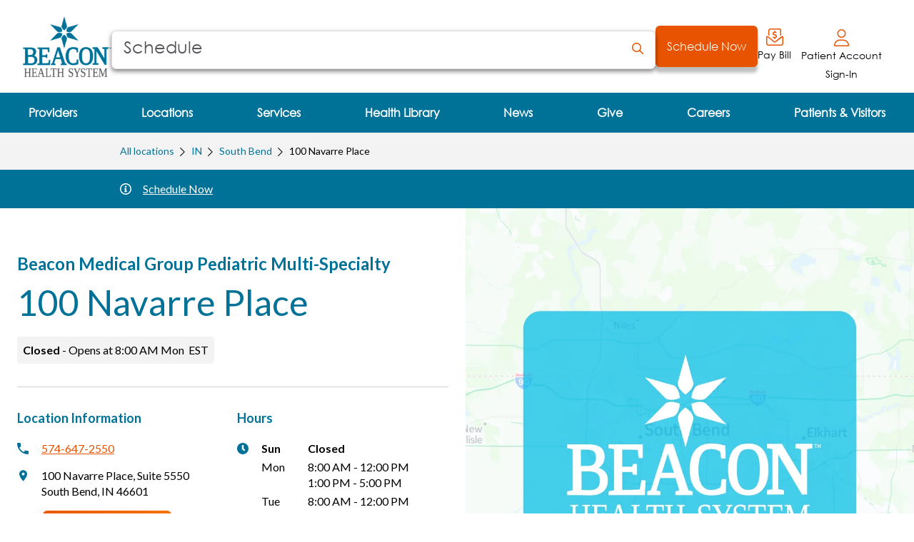

--- FILE ---
content_type: text/html; charset=utf-8
request_url: https://locations.beaconhealthsystem.org/in/south-bend/beacon-medical-group-pediatric-multi-specialty
body_size: 31054
content:
<!doctype html><html id="yext-html" lang="en"><head><meta http-equiv="Content-Type" content="text/html; charset=utf-8"/><meta http-equiv="X-UA-Compatible" content="IE=edge"><link rel="dns-prefetch" href="//www.yext-pixel.com"><link rel="dns-prefetch" href="//a.cdnmktg.com"><link rel="dns-prefetch" href="//a.mktgcdn.com"><link rel="dns-prefetch" href="//dynl.mktgcdn.com"><link rel="dns-prefetch" href="//dynm.mktgcdn.com"><link rel="dns-prefetch" href="//www.google-analytics.com"><meta name="viewport" content="width=device-width, initial-scale=1, maximum-scale=5"><meta name="format-detection" content="telephone=no"><meta name="description" content="Visit Beacon Medical Group Pediatric Multi-Specialty at 100 Navarre Place in South Bend, IN"><meta name="keywords" content="bmg-pediatrics, pediatrics, pediatrician, kidney health, children, child, kid"><meta property="og:title" content="Beacon Medical Group Pediatric Multi-Specialty - Beacon Health System"><meta property="og:description" content="Visit Beacon Medical Group Pediatric Multi-Specialty at 100 Navarre Place in South Bend, IN"><meta property="og:image" content="https://dynl.mktgcdn.com/p/TcWhtvuejbfWlmLNv0FqbYPY-_8IEEub5gyIMYFwaJ0/150x150.png"><meta property="og:type" content="website"><meta property="og:url" content="https://locations.beaconhealthsystem.org/in/south-bend/beacon-medical-group-pediatric-multi-specialty"><meta name="twitter:card" content="summary"><link rel="canonical" href="https://locations.beaconhealthsystem.org/in/south-bend/beacon-medical-group-pediatric-multi-specialty" /><title>Beacon Medical Group Pediatric Multi-Specialty - Beacon Health System</title><link rel="shortcut icon" href="../../permanent-b0b701/assets/images/favicon.adc547ed.png"><script>window.Yext = (function(Yext){Yext["baseUrl"] = "../../"; return Yext;})(window.Yext || {});</script><script>window.Yext = (function(Yext){Yext["locale"] = "en"; return Yext;})(window.Yext || {});</script><script type="application/json" id="monitoring-data">{"isStaging":false,"siteDomain":"locations.beaconhealthsystem.org","siteId":19291,"soyTemplateName":"locationEntity.layout"}</script><script>window.yextAnalyticsEnabled=true;window.enableYextAnalytics=window.enableYextAnalytics||function(){window.yextAnalyticsEnabled=true};</script><link rel="preconnect" href="https://fonts.googleapis.com"><link rel="preconnect" href="https://fonts.gstatic.com" crossorigin><link href="https://fonts.googleapis.com/css2?family=Lato:wght@400;700&display=swap" rel="stylesheet"><script src="https://kit.fontawesome.com/ab04e71038.js" crossorigin="anonymous"></script><script src="https://cdn.jsdelivr.net/npm/typed.js@2.0.11"></script><script src="https://cdn.jsdelivr.net/npm/axios/dist/axios.min.js"></script><link rel="stylesheet" type="text/css" href="https://assets.sitescdn.net/answers/v1.8.2/answers.css"><script>function initAnswers(){ANSWERS.init({apiKey:"8106fbfde05e3fb8341ef4ac2e9d0a31", experienceKey:"beacon_health_answers", experienceVersion:'PRODUCTION', locale:'en', businessId:'1962770', onReady:function(){ANSWERS.addComponent('SearchBar',{container:'.Answers-searchBar', name:'location-page-answers-search-bar',placeholderText:'How can we help? Ask Beacon.', redirectUrl:'https://search.beaconhealthsystem.org', submitIcon:'https://www.beaconhealthsystem.org/wp-content/themes/bridge/img/magnifying-glass-regular.svg'});ANSWERS.addComponent('SearchBar',{container:'.Header-searchBar', name:'header-answers-search-bar',placeholderText:'How can we help? Ask Beacon.', redirectUrl:'https://search.beaconhealthsystem.org', customIconUrl: "https://www.beaconhealthsystem.org/wp-content/themes/bridge/img/magnifying-glass-regular.svg"}); ANSWERS.addComponent('SearchBar',{container:'.Header-searchBar--mobile', name:'header-answers-search-bar-mobile',placeholderText:'How can we help? Ask Beacon.', redirectUrl:'https://search.beaconhealthsystem.org', customIconUrl: "https://www.beaconhealthsystem.org/wp-content/themes/bridge/img/magnifying-glass-regular.svg"});const url="https://liveapi-cached.yext.com/v2/accounts/me/answers/autocomplete?v=20190101\u0026api_key=8106fbfde05e3fb8341ef4ac2e9d0a31\u0026sessionTrackingEnabled=false\u0026experienceKey=beacon_health_answers\u0026input=\u0026version=PRODUCTION\u0026locale=en"; axios.get(url).then(response=>{const strings=response.data.response.results.map(r => r.value);const typed=new Typed('.js-yext-query',{strings, showCursor:true, cursorChar:'|', typeSpeed:45, backSpeed:20, smartBackspace:true, loop:true, startDelay:500, backDelay:2000, attr:'placeholder',});});}});}</script><script src="https://assets.sitescdn.net/answers/v1.8.2/answers.min.js" onload="ANSWERS.domReady(initAnswers)" async defer></script><meta name="geo.position" content="41.682689;-86.251354"><meta name="geo.placename" content="South Bend,Indiana"><meta name="geo.region" content="US-IN"><script nomodule src="../../permanent-b0b701/i18nBundle_en.8901423a.js" defer></script><script crossorigin="use-credentials" type="module" src="../../permanent-b0b701/i18nBundle_en.ec338da5.js" defer></script><!- webpack-soy-plugin entry="es6/primary/locationEntity/index" -><script crossorigin="use-credentials" type="module" src="../../permanent-b0b701/node_modules~es6/primary/answers/index~es6/primary/cityList/index~es6/primary/four_oh_four/index~es6~d6554971.161e19e7.js" defer data-webpack-inline></script><script crossorigin="use-credentials" type="module" src="../../permanent-b0b701/node_modules~es6/primary/answers/index~es6/primary/cityList/index~es6/primary/locationEntity/index~e~59049f29.3ae5e8e6.js" defer data-webpack-inline></script><style id="index-dc9be5bd-css">.tns-outer{padding:0!important}.tns-outer [hidden]{display:none!important}.tns-outer [aria-controls],.tns-outer [data-action]{cursor:pointer}.tns-slider{-webkit-transition:all 0s;-moz-transition:all 0s;transition:all 0s}.tns-slider>.tns-item{-webkit-box-sizing:border-box;-moz-box-sizing:border-box;box-sizing:border-box}.tns-horizontal.tns-subpixel{white-space:nowrap}.tns-horizontal.tns-subpixel>.tns-item{display:inline-block;vertical-align:top;white-space:normal}.tns-horizontal.tns-no-subpixel:after{content:"";display:table;clear:both}.tns-horizontal.tns-no-subpixel>.tns-item{float:left}.tns-horizontal.tns-carousel.tns-no-subpixel>.tns-item{margin-right:-100%}.tns-no-calc{position:relative;left:0}.tns-gallery{position:relative;left:0;min-height:1px}.tns-gallery>.tns-item{position:absolute;left:-100%;-webkit-transition:transform 0s,opacity 0s;-moz-transition:transform 0s,opacity 0s;transition:transform 0s,opacity 0s}.tns-gallery>.tns-slide-active{position:relative;left:auto!important}.tns-gallery>.tns-moving{-webkit-transition:all .25s;-moz-transition:all .25s;transition:all .25s}.tns-autowidth{display:inline-block}.tns-lazy-img{-webkit-transition:opacity .6s;-moz-transition:opacity .6s;transition:opacity .6s;opacity:.6}.tns-lazy-img.tns-complete{opacity:1}.tns-ah{-webkit-transition:height 0s;-moz-transition:height 0s;transition:height 0s}.tns-ovh{overflow:hidden}.tns-visually-hidden{position:absolute;left:-10000em}.tns-transparent{opacity:0;visibility:hidden}.tns-fadeIn{opacity:1;filter:alpha(opacity=100);z-index:0}.tns-normal,.tns-fadeOut{opacity:0;filter:alpha(opacity=0);z-index:-1}.tns-vpfix{white-space:nowrap}.tns-vpfix>div,.tns-vpfix>li{display:inline-block}.tns-t-subp2{margin:0 auto;width:310px;position:relative;height:10px;overflow:hidden}.tns-t-ct{width:2333.3333333%;width:-webkit-calc(100% * 70 / 3);width:-moz-calc(100% * 70 / 3);width:calc(100% * 70 / 3);position:absolute;right:0}.tns-t-ct:after{content:"";display:table;clear:both}.tns-t-ct>div{width:1.4285714%;width:-webkit-calc(100% / 70);width:-moz-calc(100% / 70);width:calc(100% / 70);height:10px;float:left}@font-face{font-family:"Century Gothic";src:url(../../permanent-b0b701/assets/fonts/gothic.46d85c87.eot) format("embedded-opentype"),url(../../permanent-b0b701/assets/fonts/gothic.c79185d9.woff) format("woff"),url(../../permanent-b0b701/assets/fonts/gothic.23a9eb4c.ttf) format("truetype");font-weight:400;font-style:normal}.List{list-style-type:disc;display:block;padding-left:1.25rem;margin-top:1.5em;margin-bottom:1.5em}.List-item{display:list-item}.l-row{display:-webkit-box;display:-ms-flexbox;display:flex;margin-left:-1.5rem;margin-right:-1.5rem}@media (min-width: 48rem){.l-row{margin-left:-1.5rem;margin-right:-1.5rem}}@media (min-width: 62rem){.l-row{margin-left:-1.5rem;margin-right:-1.5rem}}@media (min-width: 86.75rem){.l-row{margin-left:-1.5rem;margin-right:-1.5rem}}@media (max-width: 47.9375rem){.l-row{-webkit-box-orient:vertical;-webkit-box-direction:normal;-ms-flex-direction:column;flex-direction:column}}@media (min-width: 48rem){.l-row{-ms-flex-wrap:wrap;flex-wrap:wrap}}.l-row-separator{border-bottom:solid .0625rem #222}.l-row-vertical-margin-top{margin-top:3rem}.l-row-vertical-margin-top-sm{margin-top:1.5rem}.l-row-vertical-margin-bottom{margin-bottom:3rem}.l-row-vertical-margin-bottom-sm{margin-bottom:1.5rem}@media (min-width: 86.75rem){.l-col-lg-1-up{width:8.3333333333%;padding-left:1.5rem;padding-right:1.5rem}}@media (min-width: 86.75rem)and (min-width: 48rem)and (max-width: 61.9375rem){.l-col-lg-1-up{padding-left:1.5rem;padding-right:1.5rem}}@media (min-width: 86.75rem)and (min-width: 62rem)and (max-width: 86.6875rem){.l-col-lg-1-up{padding-left:1.5rem;padding-right:1.5rem}}@media (min-width: 86.75rem)and (min-width: 86.75rem){.l-col-lg-1-up{padding-left:1.5rem;padding-right:1.5rem}}@media (min-width: 62rem){.l-col-md-1-up{width:8.3333333333%;padding-left:1.5rem;padding-right:1.5rem}}@media (min-width: 62rem)and (min-width: 48rem)and (max-width: 61.9375rem){.l-col-md-1-up{padding-left:1.5rem;padding-right:1.5rem}}@media (min-width: 62rem)and (min-width: 62rem)and (max-width: 86.6875rem){.l-col-md-1-up{padding-left:1.5rem;padding-right:1.5rem}}@media (min-width: 62rem)and (min-width: 86.75rem){.l-col-md-1-up{padding-left:1.5rem;padding-right:1.5rem}}@media (min-width: 48rem){.l-col-sm-1-up{width:8.3333333333%;padding-left:1.5rem;padding-right:1.5rem}}@media (min-width: 48rem)and (min-width: 48rem)and (max-width: 61.9375rem){.l-col-sm-1-up{padding-left:1.5rem;padding-right:1.5rem}}@media (min-width: 48rem)and (min-width: 62rem)and (max-width: 86.6875rem){.l-col-sm-1-up{padding-left:1.5rem;padding-right:1.5rem}}@media (min-width: 48rem)and (min-width: 86.75rem){.l-col-sm-1-up{padding-left:1.5rem;padding-right:1.5rem}}@media (max-width: 86.6875rem){.l-col-md-1-down{width:8.3333333333%;padding-left:1.5rem;padding-right:1.5rem}}@media (max-width: 86.6875rem)and (min-width: 48rem)and (max-width: 61.9375rem){.l-col-md-1-down{padding-left:1.5rem;padding-right:1.5rem}}@media (max-width: 86.6875rem)and (min-width: 62rem)and (max-width: 86.6875rem){.l-col-md-1-down{padding-left:1.5rem;padding-right:1.5rem}}@media (max-width: 86.6875rem)and (min-width: 86.75rem){.l-col-md-1-down{padding-left:1.5rem;padding-right:1.5rem}}@media (max-width: 61.9375rem){.l-col-sm-1-down{width:8.3333333333%;padding-left:1.5rem;padding-right:1.5rem}}@media (max-width: 61.9375rem)and (min-width: 48rem)and (max-width: 61.9375rem){.l-col-sm-1-down{padding-left:1.5rem;padding-right:1.5rem}}@media (max-width: 61.9375rem)and (min-width: 62rem)and (max-width: 86.6875rem){.l-col-sm-1-down{padding-left:1.5rem;padding-right:1.5rem}}@media (max-width: 61.9375rem)and (min-width: 86.75rem){.l-col-sm-1-down{padding-left:1.5rem;padding-right:1.5rem}}@media (max-width: 47.9375rem){.l-col-xs-1-down{width:8.3333333333%;padding-left:1.5rem;padding-right:1.5rem}}@media (max-width: 47.9375rem)and (min-width: 48rem)and (max-width: 61.9375rem){.l-col-xs-1-down{padding-left:1.5rem;padding-right:1.5rem}}@media (max-width: 47.9375rem)and (min-width: 62rem)and (max-width: 86.6875rem){.l-col-xs-1-down{padding-left:1.5rem;padding-right:1.5rem}}@media (max-width: 47.9375rem)and (min-width: 86.75rem){.l-col-xs-1-down{padding-left:1.5rem;padding-right:1.5rem}}@media (min-width: 86.75rem){.l-col-lg-2-up{width:16.6666666667%;padding-left:1.5rem;padding-right:1.5rem}}@media (min-width: 86.75rem)and (min-width: 48rem)and (max-width: 61.9375rem){.l-col-lg-2-up{padding-left:1.5rem;padding-right:1.5rem}}@media (min-width: 86.75rem)and (min-width: 62rem)and (max-width: 86.6875rem){.l-col-lg-2-up{padding-left:1.5rem;padding-right:1.5rem}}@media (min-width: 86.75rem)and (min-width: 86.75rem){.l-col-lg-2-up{padding-left:1.5rem;padding-right:1.5rem}}@media (min-width: 62rem){.l-col-md-2-up{width:16.6666666667%;padding-left:1.5rem;padding-right:1.5rem}}@media (min-width: 62rem)and (min-width: 48rem)and (max-width: 61.9375rem){.l-col-md-2-up{padding-left:1.5rem;padding-right:1.5rem}}@media (min-width: 62rem)and (min-width: 62rem)and (max-width: 86.6875rem){.l-col-md-2-up{padding-left:1.5rem;padding-right:1.5rem}}@media (min-width: 62rem)and (min-width: 86.75rem){.l-col-md-2-up{padding-left:1.5rem;padding-right:1.5rem}}@media (min-width: 48rem){.l-col-sm-2-up{width:16.6666666667%;padding-left:1.5rem;padding-right:1.5rem}}@media (min-width: 48rem)and (min-width: 48rem)and (max-width: 61.9375rem){.l-col-sm-2-up{padding-left:1.5rem;padding-right:1.5rem}}@media (min-width: 48rem)and (min-width: 62rem)and (max-width: 86.6875rem){.l-col-sm-2-up{padding-left:1.5rem;padding-right:1.5rem}}@media (min-width: 48rem)and (min-width: 86.75rem){.l-col-sm-2-up{padding-left:1.5rem;padding-right:1.5rem}}@media (max-width: 86.6875rem){.l-col-md-2-down{width:16.6666666667%;padding-left:1.5rem;padding-right:1.5rem}}@media (max-width: 86.6875rem)and (min-width: 48rem)and (max-width: 61.9375rem){.l-col-md-2-down{padding-left:1.5rem;padding-right:1.5rem}}@media (max-width: 86.6875rem)and (min-width: 62rem)and (max-width: 86.6875rem){.l-col-md-2-down{padding-left:1.5rem;padding-right:1.5rem}}@media (max-width: 86.6875rem)and (min-width: 86.75rem){.l-col-md-2-down{padding-left:1.5rem;padding-right:1.5rem}}@media (max-width: 61.9375rem){.l-col-sm-2-down{width:16.6666666667%;padding-left:1.5rem;padding-right:1.5rem}}@media (max-width: 61.9375rem)and (min-width: 48rem)and (max-width: 61.9375rem){.l-col-sm-2-down{padding-left:1.5rem;padding-right:1.5rem}}@media (max-width: 61.9375rem)and (min-width: 62rem)and (max-width: 86.6875rem){.l-col-sm-2-down{padding-left:1.5rem;padding-right:1.5rem}}@media (max-width: 61.9375rem)and (min-width: 86.75rem){.l-col-sm-2-down{padding-left:1.5rem;padding-right:1.5rem}}@media (max-width: 47.9375rem){.l-col-xs-2-down{width:16.6666666667%;padding-left:1.5rem;padding-right:1.5rem}}@media (max-width: 47.9375rem)and (min-width: 48rem)and (max-width: 61.9375rem){.l-col-xs-2-down{padding-left:1.5rem;padding-right:1.5rem}}@media (max-width: 47.9375rem)and (min-width: 62rem)and (max-width: 86.6875rem){.l-col-xs-2-down{padding-left:1.5rem;padding-right:1.5rem}}@media (max-width: 47.9375rem)and (min-width: 86.75rem){.l-col-xs-2-down{padding-left:1.5rem;padding-right:1.5rem}}@media (min-width: 86.75rem){.l-col-lg-3-up{width:25%;padding-left:1.5rem;padding-right:1.5rem}}@media (min-width: 86.75rem)and (min-width: 48rem)and (max-width: 61.9375rem){.l-col-lg-3-up{padding-left:1.5rem;padding-right:1.5rem}}@media (min-width: 86.75rem)and (min-width: 62rem)and (max-width: 86.6875rem){.l-col-lg-3-up{padding-left:1.5rem;padding-right:1.5rem}}@media (min-width: 86.75rem)and (min-width: 86.75rem){.l-col-lg-3-up{padding-left:1.5rem;padding-right:1.5rem}}@media (min-width: 62rem){.l-col-md-3-up{width:25%;padding-left:1.5rem;padding-right:1.5rem}}@media (min-width: 62rem)and (min-width: 48rem)and (max-width: 61.9375rem){.l-col-md-3-up{padding-left:1.5rem;padding-right:1.5rem}}@media (min-width: 62rem)and (min-width: 62rem)and (max-width: 86.6875rem){.l-col-md-3-up{padding-left:1.5rem;padding-right:1.5rem}}@media (min-width: 62rem)and (min-width: 86.75rem){.l-col-md-3-up{padding-left:1.5rem;padding-right:1.5rem}}@media (min-width: 48rem){.l-col-sm-3-up{width:25%;padding-left:1.5rem;padding-right:1.5rem}}@media (min-width: 48rem)and (min-width: 48rem)and (max-width: 61.9375rem){.l-col-sm-3-up{padding-left:1.5rem;padding-right:1.5rem}}@media (min-width: 48rem)and (min-width: 62rem)and (max-width: 86.6875rem){.l-col-sm-3-up{padding-left:1.5rem;padding-right:1.5rem}}@media (min-width: 48rem)and (min-width: 86.75rem){.l-col-sm-3-up{padding-left:1.5rem;padding-right:1.5rem}}@media (max-width: 86.6875rem){.l-col-md-3-down{width:25%;padding-left:1.5rem;padding-right:1.5rem}}@media (max-width: 86.6875rem)and (min-width: 48rem)and (max-width: 61.9375rem){.l-col-md-3-down{padding-left:1.5rem;padding-right:1.5rem}}@media (max-width: 86.6875rem)and (min-width: 62rem)and (max-width: 86.6875rem){.l-col-md-3-down{padding-left:1.5rem;padding-right:1.5rem}}@media (max-width: 86.6875rem)and (min-width: 86.75rem){.l-col-md-3-down{padding-left:1.5rem;padding-right:1.5rem}}@media (max-width: 61.9375rem){.l-col-sm-3-down{width:25%;padding-left:1.5rem;padding-right:1.5rem}}@media (max-width: 61.9375rem)and (min-width: 48rem)and (max-width: 61.9375rem){.l-col-sm-3-down{padding-left:1.5rem;padding-right:1.5rem}}@media (max-width: 61.9375rem)and (min-width: 62rem)and (max-width: 86.6875rem){.l-col-sm-3-down{padding-left:1.5rem;padding-right:1.5rem}}@media (max-width: 61.9375rem)and (min-width: 86.75rem){.l-col-sm-3-down{padding-left:1.5rem;padding-right:1.5rem}}@media (max-width: 47.9375rem){.l-col-xs-3-down{width:25%;padding-left:1.5rem;padding-right:1.5rem}}@media (max-width: 47.9375rem)and (min-width: 48rem)and (max-width: 61.9375rem){.l-col-xs-3-down{padding-left:1.5rem;padding-right:1.5rem}}@media (max-width: 47.9375rem)and (min-width: 62rem)and (max-width: 86.6875rem){.l-col-xs-3-down{padding-left:1.5rem;padding-right:1.5rem}}@media (max-width: 47.9375rem)and (min-width: 86.75rem){.l-col-xs-3-down{padding-left:1.5rem;padding-right:1.5rem}}@media (min-width: 86.75rem){.l-col-lg-4-up{width:33.3333333333%;padding-left:1.5rem;padding-right:1.5rem}}@media (min-width: 86.75rem)and (min-width: 48rem)and (max-width: 61.9375rem){.l-col-lg-4-up{padding-left:1.5rem;padding-right:1.5rem}}@media (min-width: 86.75rem)and (min-width: 62rem)and (max-width: 86.6875rem){.l-col-lg-4-up{padding-left:1.5rem;padding-right:1.5rem}}@media (min-width: 86.75rem)and (min-width: 86.75rem){.l-col-lg-4-up{padding-left:1.5rem;padding-right:1.5rem}}@media (min-width: 62rem){.l-col-md-4-up{width:33.3333333333%;padding-left:1.5rem;padding-right:1.5rem}}@media (min-width: 62rem)and (min-width: 48rem)and (max-width: 61.9375rem){.l-col-md-4-up{padding-left:1.5rem;padding-right:1.5rem}}@media (min-width: 62rem)and (min-width: 62rem)and (max-width: 86.6875rem){.l-col-md-4-up{padding-left:1.5rem;padding-right:1.5rem}}@media (min-width: 62rem)and (min-width: 86.75rem){.l-col-md-4-up{padding-left:1.5rem;padding-right:1.5rem}}@media (min-width: 48rem){.l-col-sm-4-up{width:33.3333333333%;padding-left:1.5rem;padding-right:1.5rem}}@media (min-width: 48rem)and (min-width: 48rem)and (max-width: 61.9375rem){.l-col-sm-4-up{padding-left:1.5rem;padding-right:1.5rem}}@media (min-width: 48rem)and (min-width: 62rem)and (max-width: 86.6875rem){.l-col-sm-4-up{padding-left:1.5rem;padding-right:1.5rem}}@media (min-width: 48rem)and (min-width: 86.75rem){.l-col-sm-4-up{padding-left:1.5rem;padding-right:1.5rem}}@media (max-width: 86.6875rem){.l-col-md-4-down{width:33.3333333333%;padding-left:1.5rem;padding-right:1.5rem}}@media (max-width: 86.6875rem)and (min-width: 48rem)and (max-width: 61.9375rem){.l-col-md-4-down{padding-left:1.5rem;padding-right:1.5rem}}@media (max-width: 86.6875rem)and (min-width: 62rem)and (max-width: 86.6875rem){.l-col-md-4-down{padding-left:1.5rem;padding-right:1.5rem}}@media (max-width: 86.6875rem)and (min-width: 86.75rem){.l-col-md-4-down{padding-left:1.5rem;padding-right:1.5rem}}@media (max-width: 61.9375rem){.l-col-sm-4-down{width:33.3333333333%;padding-left:1.5rem;padding-right:1.5rem}}@media (max-width: 61.9375rem)and (min-width: 48rem)and (max-width: 61.9375rem){.l-col-sm-4-down{padding-left:1.5rem;padding-right:1.5rem}}@media (max-width: 61.9375rem)and (min-width: 62rem)and (max-width: 86.6875rem){.l-col-sm-4-down{padding-left:1.5rem;padding-right:1.5rem}}@media (max-width: 61.9375rem)and (min-width: 86.75rem){.l-col-sm-4-down{padding-left:1.5rem;padding-right:1.5rem}}@media (max-width: 47.9375rem){.l-col-xs-4-down{width:33.3333333333%;padding-left:1.5rem;padding-right:1.5rem}}@media (max-width: 47.9375rem)and (min-width: 48rem)and (max-width: 61.9375rem){.l-col-xs-4-down{padding-left:1.5rem;padding-right:1.5rem}}@media (max-width: 47.9375rem)and (min-width: 62rem)and (max-width: 86.6875rem){.l-col-xs-4-down{padding-left:1.5rem;padding-right:1.5rem}}@media (max-width: 47.9375rem)and (min-width: 86.75rem){.l-col-xs-4-down{padding-left:1.5rem;padding-right:1.5rem}}@media (min-width: 86.75rem){.l-col-lg-5-up{width:41.6666666667%;padding-left:1.5rem;padding-right:1.5rem}}@media (min-width: 86.75rem)and (min-width: 48rem)and (max-width: 61.9375rem){.l-col-lg-5-up{padding-left:1.5rem;padding-right:1.5rem}}@media (min-width: 86.75rem)and (min-width: 62rem)and (max-width: 86.6875rem){.l-col-lg-5-up{padding-left:1.5rem;padding-right:1.5rem}}@media (min-width: 86.75rem)and (min-width: 86.75rem){.l-col-lg-5-up{padding-left:1.5rem;padding-right:1.5rem}}@media (min-width: 62rem){.l-col-md-5-up{width:41.6666666667%;padding-left:1.5rem;padding-right:1.5rem}}@media (min-width: 62rem)and (min-width: 48rem)and (max-width: 61.9375rem){.l-col-md-5-up{padding-left:1.5rem;padding-right:1.5rem}}@media (min-width: 62rem)and (min-width: 62rem)and (max-width: 86.6875rem){.l-col-md-5-up{padding-left:1.5rem;padding-right:1.5rem}}@media (min-width: 62rem)and (min-width: 86.75rem){.l-col-md-5-up{padding-left:1.5rem;padding-right:1.5rem}}@media (min-width: 48rem){.l-col-sm-5-up{width:41.6666666667%;padding-left:1.5rem;padding-right:1.5rem}}@media (min-width: 48rem)and (min-width: 48rem)and (max-width: 61.9375rem){.l-col-sm-5-up{padding-left:1.5rem;padding-right:1.5rem}}@media (min-width: 48rem)and (min-width: 62rem)and (max-width: 86.6875rem){.l-col-sm-5-up{padding-left:1.5rem;padding-right:1.5rem}}@media (min-width: 48rem)and (min-width: 86.75rem){.l-col-sm-5-up{padding-left:1.5rem;padding-right:1.5rem}}@media (max-width: 86.6875rem){.l-col-md-5-down{width:41.6666666667%;padding-left:1.5rem;padding-right:1.5rem}}@media (max-width: 86.6875rem)and (min-width: 48rem)and (max-width: 61.9375rem){.l-col-md-5-down{padding-left:1.5rem;padding-right:1.5rem}}@media (max-width: 86.6875rem)and (min-width: 62rem)and (max-width: 86.6875rem){.l-col-md-5-down{padding-left:1.5rem;padding-right:1.5rem}}@media (max-width: 86.6875rem)and (min-width: 86.75rem){.l-col-md-5-down{padding-left:1.5rem;padding-right:1.5rem}}@media (max-width: 61.9375rem){.l-col-sm-5-down{width:41.6666666667%;padding-left:1.5rem;padding-right:1.5rem}}@media (max-width: 61.9375rem)and (min-width: 48rem)and (max-width: 61.9375rem){.l-col-sm-5-down{padding-left:1.5rem;padding-right:1.5rem}}@media (max-width: 61.9375rem)and (min-width: 62rem)and (max-width: 86.6875rem){.l-col-sm-5-down{padding-left:1.5rem;padding-right:1.5rem}}@media (max-width: 61.9375rem)and (min-width: 86.75rem){.l-col-sm-5-down{padding-left:1.5rem;padding-right:1.5rem}}@media (max-width: 47.9375rem){.l-col-xs-5-down{width:41.6666666667%;padding-left:1.5rem;padding-right:1.5rem}}@media (max-width: 47.9375rem)and (min-width: 48rem)and (max-width: 61.9375rem){.l-col-xs-5-down{padding-left:1.5rem;padding-right:1.5rem}}@media (max-width: 47.9375rem)and (min-width: 62rem)and (max-width: 86.6875rem){.l-col-xs-5-down{padding-left:1.5rem;padding-right:1.5rem}}@media (max-width: 47.9375rem)and (min-width: 86.75rem){.l-col-xs-5-down{padding-left:1.5rem;padding-right:1.5rem}}@media (min-width: 86.75rem){.l-col-lg-6-up{width:50%;padding-left:1.5rem;padding-right:1.5rem}}@media (min-width: 86.75rem)and (min-width: 48rem)and (max-width: 61.9375rem){.l-col-lg-6-up{padding-left:1.5rem;padding-right:1.5rem}}@media (min-width: 86.75rem)and (min-width: 62rem)and (max-width: 86.6875rem){.l-col-lg-6-up{padding-left:1.5rem;padding-right:1.5rem}}@media (min-width: 86.75rem)and (min-width: 86.75rem){.l-col-lg-6-up{padding-left:1.5rem;padding-right:1.5rem}}@media (min-width: 62rem){.l-col-md-6-up{width:50%;padding-left:1.5rem;padding-right:1.5rem}}@media (min-width: 62rem)and (min-width: 48rem)and (max-width: 61.9375rem){.l-col-md-6-up{padding-left:1.5rem;padding-right:1.5rem}}@media (min-width: 62rem)and (min-width: 62rem)and (max-width: 86.6875rem){.l-col-md-6-up{padding-left:1.5rem;padding-right:1.5rem}}@media (min-width: 62rem)and (min-width: 86.75rem){.l-col-md-6-up{padding-left:1.5rem;padding-right:1.5rem}}@media (min-width: 48rem){.l-col-sm-6-up{width:50%;padding-left:1.5rem;padding-right:1.5rem}}@media (min-width: 48rem)and (min-width: 48rem)and (max-width: 61.9375rem){.l-col-sm-6-up{padding-left:1.5rem;padding-right:1.5rem}}@media (min-width: 48rem)and (min-width: 62rem)and (max-width: 86.6875rem){.l-col-sm-6-up{padding-left:1.5rem;padding-right:1.5rem}}@media (min-width: 48rem)and (min-width: 86.75rem){.l-col-sm-6-up{padding-left:1.5rem;padding-right:1.5rem}}@media (max-width: 86.6875rem){.l-col-md-6-down{width:50%;padding-left:1.5rem;padding-right:1.5rem}}@media (max-width: 86.6875rem)and (min-width: 48rem)and (max-width: 61.9375rem){.l-col-md-6-down{padding-left:1.5rem;padding-right:1.5rem}}@media (max-width: 86.6875rem)and (min-width: 62rem)and (max-width: 86.6875rem){.l-col-md-6-down{padding-left:1.5rem;padding-right:1.5rem}}@media (max-width: 86.6875rem)and (min-width: 86.75rem){.l-col-md-6-down{padding-left:1.5rem;padding-right:1.5rem}}@media (max-width: 61.9375rem){.l-col-sm-6-down{width:50%;padding-left:1.5rem;padding-right:1.5rem}}@media (max-width: 61.9375rem)and (min-width: 48rem)and (max-width: 61.9375rem){.l-col-sm-6-down{padding-left:1.5rem;padding-right:1.5rem}}@media (max-width: 61.9375rem)and (min-width: 62rem)and (max-width: 86.6875rem){.l-col-sm-6-down{padding-left:1.5rem;padding-right:1.5rem}}@media (max-width: 61.9375rem)and (min-width: 86.75rem){.l-col-sm-6-down{padding-left:1.5rem;padding-right:1.5rem}}@media (max-width: 47.9375rem){.l-col-xs-6-down{width:50%;padding-left:1.5rem;padding-right:1.5rem}}@media (max-width: 47.9375rem)and (min-width: 48rem)and (max-width: 61.9375rem){.l-col-xs-6-down{padding-left:1.5rem;padding-right:1.5rem}}@media (max-width: 47.9375rem)and (min-width: 62rem)and (max-width: 86.6875rem){.l-col-xs-6-down{padding-left:1.5rem;padding-right:1.5rem}}@media (max-width: 47.9375rem)and (min-width: 86.75rem){.l-col-xs-6-down{padding-left:1.5rem;padding-right:1.5rem}}@media (min-width: 86.75rem){.l-col-lg-7-up{width:58.3333333333%;padding-left:1.5rem;padding-right:1.5rem}}@media (min-width: 86.75rem)and (min-width: 48rem)and (max-width: 61.9375rem){.l-col-lg-7-up{padding-left:1.5rem;padding-right:1.5rem}}@media (min-width: 86.75rem)and (min-width: 62rem)and (max-width: 86.6875rem){.l-col-lg-7-up{padding-left:1.5rem;padding-right:1.5rem}}@media (min-width: 86.75rem)and (min-width: 86.75rem){.l-col-lg-7-up{padding-left:1.5rem;padding-right:1.5rem}}@media (min-width: 62rem){.l-col-md-7-up{width:58.3333333333%;padding-left:1.5rem;padding-right:1.5rem}}@media (min-width: 62rem)and (min-width: 48rem)and (max-width: 61.9375rem){.l-col-md-7-up{padding-left:1.5rem;padding-right:1.5rem}}@media (min-width: 62rem)and (min-width: 62rem)and (max-width: 86.6875rem){.l-col-md-7-up{padding-left:1.5rem;padding-right:1.5rem}}@media (min-width: 62rem)and (min-width: 86.75rem){.l-col-md-7-up{padding-left:1.5rem;padding-right:1.5rem}}@media (min-width: 48rem){.l-col-sm-7-up{width:58.3333333333%;padding-left:1.5rem;padding-right:1.5rem}}@media (min-width: 48rem)and (min-width: 48rem)and (max-width: 61.9375rem){.l-col-sm-7-up{padding-left:1.5rem;padding-right:1.5rem}}@media (min-width: 48rem)and (min-width: 62rem)and (max-width: 86.6875rem){.l-col-sm-7-up{padding-left:1.5rem;padding-right:1.5rem}}@media (min-width: 48rem)and (min-width: 86.75rem){.l-col-sm-7-up{padding-left:1.5rem;padding-right:1.5rem}}@media (max-width: 86.6875rem){.l-col-md-7-down{width:58.3333333333%;padding-left:1.5rem;padding-right:1.5rem}}@media (max-width: 86.6875rem)and (min-width: 48rem)and (max-width: 61.9375rem){.l-col-md-7-down{padding-left:1.5rem;padding-right:1.5rem}}@media (max-width: 86.6875rem)and (min-width: 62rem)and (max-width: 86.6875rem){.l-col-md-7-down{padding-left:1.5rem;padding-right:1.5rem}}@media (max-width: 86.6875rem)and (min-width: 86.75rem){.l-col-md-7-down{padding-left:1.5rem;padding-right:1.5rem}}@media (max-width: 61.9375rem){.l-col-sm-7-down{width:58.3333333333%;padding-left:1.5rem;padding-right:1.5rem}}@media (max-width: 61.9375rem)and (min-width: 48rem)and (max-width: 61.9375rem){.l-col-sm-7-down{padding-left:1.5rem;padding-right:1.5rem}}@media (max-width: 61.9375rem)and (min-width: 62rem)and (max-width: 86.6875rem){.l-col-sm-7-down{padding-left:1.5rem;padding-right:1.5rem}}@media (max-width: 61.9375rem)and (min-width: 86.75rem){.l-col-sm-7-down{padding-left:1.5rem;padding-right:1.5rem}}@media (max-width: 47.9375rem){.l-col-xs-7-down{width:58.3333333333%;padding-left:1.5rem;padding-right:1.5rem}}@media (max-width: 47.9375rem)and (min-width: 48rem)and (max-width: 61.9375rem){.l-col-xs-7-down{padding-left:1.5rem;padding-right:1.5rem}}@media (max-width: 47.9375rem)and (min-width: 62rem)and (max-width: 86.6875rem){.l-col-xs-7-down{padding-left:1.5rem;padding-right:1.5rem}}@media (max-width: 47.9375rem)and (min-width: 86.75rem){.l-col-xs-7-down{padding-left:1.5rem;padding-right:1.5rem}}@media (min-width: 86.75rem){.l-col-lg-8-up{width:66.6666666667%;padding-left:1.5rem;padding-right:1.5rem}}@media (min-width: 86.75rem)and (min-width: 48rem)and (max-width: 61.9375rem){.l-col-lg-8-up{padding-left:1.5rem;padding-right:1.5rem}}@media (min-width: 86.75rem)and (min-width: 62rem)and (max-width: 86.6875rem){.l-col-lg-8-up{padding-left:1.5rem;padding-right:1.5rem}}@media (min-width: 86.75rem)and (min-width: 86.75rem){.l-col-lg-8-up{padding-left:1.5rem;padding-right:1.5rem}}@media (min-width: 62rem){.l-col-md-8-up{width:66.6666666667%;padding-left:1.5rem;padding-right:1.5rem}}@media (min-width: 62rem)and (min-width: 48rem)and (max-width: 61.9375rem){.l-col-md-8-up{padding-left:1.5rem;padding-right:1.5rem}}@media (min-width: 62rem)and (min-width: 62rem)and (max-width: 86.6875rem){.l-col-md-8-up{padding-left:1.5rem;padding-right:1.5rem}}@media (min-width: 62rem)and (min-width: 86.75rem){.l-col-md-8-up{padding-left:1.5rem;padding-right:1.5rem}}@media (min-width: 48rem){.l-col-sm-8-up{width:66.6666666667%;padding-left:1.5rem;padding-right:1.5rem}}@media (min-width: 48rem)and (min-width: 48rem)and (max-width: 61.9375rem){.l-col-sm-8-up{padding-left:1.5rem;padding-right:1.5rem}}@media (min-width: 48rem)and (min-width: 62rem)and (max-width: 86.6875rem){.l-col-sm-8-up{padding-left:1.5rem;padding-right:1.5rem}}@media (min-width: 48rem)and (min-width: 86.75rem){.l-col-sm-8-up{padding-left:1.5rem;padding-right:1.5rem}}@media (max-width: 86.6875rem){.l-col-md-8-down{width:66.6666666667%;padding-left:1.5rem;padding-right:1.5rem}}@media (max-width: 86.6875rem)and (min-width: 48rem)and (max-width: 61.9375rem){.l-col-md-8-down{padding-left:1.5rem;padding-right:1.5rem}}@media (max-width: 86.6875rem)and (min-width: 62rem)and (max-width: 86.6875rem){.l-col-md-8-down{padding-left:1.5rem;padding-right:1.5rem}}@media (max-width: 86.6875rem)and (min-width: 86.75rem){.l-col-md-8-down{padding-left:1.5rem;padding-right:1.5rem}}@media (max-width: 61.9375rem){.l-col-sm-8-down{width:66.6666666667%;padding-left:1.5rem;padding-right:1.5rem}}@media (max-width: 61.9375rem)and (min-width: 48rem)and (max-width: 61.9375rem){.l-col-sm-8-down{padding-left:1.5rem;padding-right:1.5rem}}@media (max-width: 61.9375rem)and (min-width: 62rem)and (max-width: 86.6875rem){.l-col-sm-8-down{padding-left:1.5rem;padding-right:1.5rem}}@media (max-width: 61.9375rem)and (min-width: 86.75rem){.l-col-sm-8-down{padding-left:1.5rem;padding-right:1.5rem}}@media (max-width: 47.9375rem){.l-col-xs-8-down{width:66.6666666667%;padding-left:1.5rem;padding-right:1.5rem}}@media (max-width: 47.9375rem)and (min-width: 48rem)and (max-width: 61.9375rem){.l-col-xs-8-down{padding-left:1.5rem;padding-right:1.5rem}}@media (max-width: 47.9375rem)and (min-width: 62rem)and (max-width: 86.6875rem){.l-col-xs-8-down{padding-left:1.5rem;padding-right:1.5rem}}@media (max-width: 47.9375rem)and (min-width: 86.75rem){.l-col-xs-8-down{padding-left:1.5rem;padding-right:1.5rem}}@media (min-width: 86.75rem){.l-col-lg-9-up{width:75%;padding-left:1.5rem;padding-right:1.5rem}}@media (min-width: 86.75rem)and (min-width: 48rem)and (max-width: 61.9375rem){.l-col-lg-9-up{padding-left:1.5rem;padding-right:1.5rem}}@media (min-width: 86.75rem)and (min-width: 62rem)and (max-width: 86.6875rem){.l-col-lg-9-up{padding-left:1.5rem;padding-right:1.5rem}}@media (min-width: 86.75rem)and (min-width: 86.75rem){.l-col-lg-9-up{padding-left:1.5rem;padding-right:1.5rem}}@media (min-width: 62rem){.l-col-md-9-up{width:75%;padding-left:1.5rem;padding-right:1.5rem}}@media (min-width: 62rem)and (min-width: 48rem)and (max-width: 61.9375rem){.l-col-md-9-up{padding-left:1.5rem;padding-right:1.5rem}}@media (min-width: 62rem)and (min-width: 62rem)and (max-width: 86.6875rem){.l-col-md-9-up{padding-left:1.5rem;padding-right:1.5rem}}@media (min-width: 62rem)and (min-width: 86.75rem){.l-col-md-9-up{padding-left:1.5rem;padding-right:1.5rem}}@media (min-width: 48rem){.l-col-sm-9-up{width:75%;padding-left:1.5rem;padding-right:1.5rem}}@media (min-width: 48rem)and (min-width: 48rem)and (max-width: 61.9375rem){.l-col-sm-9-up{padding-left:1.5rem;padding-right:1.5rem}}@media (min-width: 48rem)and (min-width: 62rem)and (max-width: 86.6875rem){.l-col-sm-9-up{padding-left:1.5rem;padding-right:1.5rem}}@media (min-width: 48rem)and (min-width: 86.75rem){.l-col-sm-9-up{padding-left:1.5rem;padding-right:1.5rem}}@media (max-width: 86.6875rem){.l-col-md-9-down{width:75%;padding-left:1.5rem;padding-right:1.5rem}}@media (max-width: 86.6875rem)and (min-width: 48rem)and (max-width: 61.9375rem){.l-col-md-9-down{padding-left:1.5rem;padding-right:1.5rem}}@media (max-width: 86.6875rem)and (min-width: 62rem)and (max-width: 86.6875rem){.l-col-md-9-down{padding-left:1.5rem;padding-right:1.5rem}}@media (max-width: 86.6875rem)and (min-width: 86.75rem){.l-col-md-9-down{padding-left:1.5rem;padding-right:1.5rem}}@media (max-width: 61.9375rem){.l-col-sm-9-down{width:75%;padding-left:1.5rem;padding-right:1.5rem}}@media (max-width: 61.9375rem)and (min-width: 48rem)and (max-width: 61.9375rem){.l-col-sm-9-down{padding-left:1.5rem;padding-right:1.5rem}}@media (max-width: 61.9375rem)and (min-width: 62rem)and (max-width: 86.6875rem){.l-col-sm-9-down{padding-left:1.5rem;padding-right:1.5rem}}@media (max-width: 61.9375rem)and (min-width: 86.75rem){.l-col-sm-9-down{padding-left:1.5rem;padding-right:1.5rem}}@media (max-width: 47.9375rem){.l-col-xs-9-down{width:75%;padding-left:1.5rem;padding-right:1.5rem}}@media (max-width: 47.9375rem)and (min-width: 48rem)and (max-width: 61.9375rem){.l-col-xs-9-down{padding-left:1.5rem;padding-right:1.5rem}}@media (max-width: 47.9375rem)and (min-width: 62rem)and (max-width: 86.6875rem){.l-col-xs-9-down{padding-left:1.5rem;padding-right:1.5rem}}@media (max-width: 47.9375rem)and (min-width: 86.75rem){.l-col-xs-9-down{padding-left:1.5rem;padding-right:1.5rem}}@media (min-width: 86.75rem){.l-col-lg-10-up{width:83.3333333333%;padding-left:1.5rem;padding-right:1.5rem}}@media (min-width: 86.75rem)and (min-width: 48rem)and (max-width: 61.9375rem){.l-col-lg-10-up{padding-left:1.5rem;padding-right:1.5rem}}@media (min-width: 86.75rem)and (min-width: 62rem)and (max-width: 86.6875rem){.l-col-lg-10-up{padding-left:1.5rem;padding-right:1.5rem}}@media (min-width: 86.75rem)and (min-width: 86.75rem){.l-col-lg-10-up{padding-left:1.5rem;padding-right:1.5rem}}@media (min-width: 62rem){.l-col-md-10-up{width:83.3333333333%;padding-left:1.5rem;padding-right:1.5rem}}@media (min-width: 62rem)and (min-width: 48rem)and (max-width: 61.9375rem){.l-col-md-10-up{padding-left:1.5rem;padding-right:1.5rem}}@media (min-width: 62rem)and (min-width: 62rem)and (max-width: 86.6875rem){.l-col-md-10-up{padding-left:1.5rem;padding-right:1.5rem}}@media (min-width: 62rem)and (min-width: 86.75rem){.l-col-md-10-up{padding-left:1.5rem;padding-right:1.5rem}}@media (min-width: 48rem){.l-col-sm-10-up{width:83.3333333333%;padding-left:1.5rem;padding-right:1.5rem}}@media (min-width: 48rem)and (min-width: 48rem)and (max-width: 61.9375rem){.l-col-sm-10-up{padding-left:1.5rem;padding-right:1.5rem}}@media (min-width: 48rem)and (min-width: 62rem)and (max-width: 86.6875rem){.l-col-sm-10-up{padding-left:1.5rem;padding-right:1.5rem}}@media (min-width: 48rem)and (min-width: 86.75rem){.l-col-sm-10-up{padding-left:1.5rem;padding-right:1.5rem}}@media (max-width: 86.6875rem){.l-col-md-10-down{width:83.3333333333%;padding-left:1.5rem;padding-right:1.5rem}}@media (max-width: 86.6875rem)and (min-width: 48rem)and (max-width: 61.9375rem){.l-col-md-10-down{padding-left:1.5rem;padding-right:1.5rem}}@media (max-width: 86.6875rem)and (min-width: 62rem)and (max-width: 86.6875rem){.l-col-md-10-down{padding-left:1.5rem;padding-right:1.5rem}}@media (max-width: 86.6875rem)and (min-width: 86.75rem){.l-col-md-10-down{padding-left:1.5rem;padding-right:1.5rem}}@media (max-width: 61.9375rem){.l-col-sm-10-down{width:83.3333333333%;padding-left:1.5rem;padding-right:1.5rem}}@media (max-width: 61.9375rem)and (min-width: 48rem)and (max-width: 61.9375rem){.l-col-sm-10-down{padding-left:1.5rem;padding-right:1.5rem}}@media (max-width: 61.9375rem)and (min-width: 62rem)and (max-width: 86.6875rem){.l-col-sm-10-down{padding-left:1.5rem;padding-right:1.5rem}}@media (max-width: 61.9375rem)and (min-width: 86.75rem){.l-col-sm-10-down{padding-left:1.5rem;padding-right:1.5rem}}@media (max-width: 47.9375rem){.l-col-xs-10-down{width:83.3333333333%;padding-left:1.5rem;padding-right:1.5rem}}@media (max-width: 47.9375rem)and (min-width: 48rem)and (max-width: 61.9375rem){.l-col-xs-10-down{padding-left:1.5rem;padding-right:1.5rem}}@media (max-width: 47.9375rem)and (min-width: 62rem)and (max-width: 86.6875rem){.l-col-xs-10-down{padding-left:1.5rem;padding-right:1.5rem}}@media (max-width: 47.9375rem)and (min-width: 86.75rem){.l-col-xs-10-down{padding-left:1.5rem;padding-right:1.5rem}}@media (min-width: 86.75rem){.l-col-lg-11-up{width:91.6666666667%;padding-left:1.5rem;padding-right:1.5rem}}@media (min-width: 86.75rem)and (min-width: 48rem)and (max-width: 61.9375rem){.l-col-lg-11-up{padding-left:1.5rem;padding-right:1.5rem}}@media (min-width: 86.75rem)and (min-width: 62rem)and (max-width: 86.6875rem){.l-col-lg-11-up{padding-left:1.5rem;padding-right:1.5rem}}@media (min-width: 86.75rem)and (min-width: 86.75rem){.l-col-lg-11-up{padding-left:1.5rem;padding-right:1.5rem}}@media (min-width: 62rem){.l-col-md-11-up{width:91.6666666667%;padding-left:1.5rem;padding-right:1.5rem}}@media (min-width: 62rem)and (min-width: 48rem)and (max-width: 61.9375rem){.l-col-md-11-up{padding-left:1.5rem;padding-right:1.5rem}}@media (min-width: 62rem)and (min-width: 62rem)and (max-width: 86.6875rem){.l-col-md-11-up{padding-left:1.5rem;padding-right:1.5rem}}@media (min-width: 62rem)and (min-width: 86.75rem){.l-col-md-11-up{padding-left:1.5rem;padding-right:1.5rem}}@media (min-width: 48rem){.l-col-sm-11-up{width:91.6666666667%;padding-left:1.5rem;padding-right:1.5rem}}@media (min-width: 48rem)and (min-width: 48rem)and (max-width: 61.9375rem){.l-col-sm-11-up{padding-left:1.5rem;padding-right:1.5rem}}@media (min-width: 48rem)and (min-width: 62rem)and (max-width: 86.6875rem){.l-col-sm-11-up{padding-left:1.5rem;padding-right:1.5rem}}@media (min-width: 48rem)and (min-width: 86.75rem){.l-col-sm-11-up{padding-left:1.5rem;padding-right:1.5rem}}@media (max-width: 86.6875rem){.l-col-md-11-down{width:91.6666666667%;padding-left:1.5rem;padding-right:1.5rem}}@media (max-width: 86.6875rem)and (min-width: 48rem)and (max-width: 61.9375rem){.l-col-md-11-down{padding-left:1.5rem;padding-right:1.5rem}}@media (max-width: 86.6875rem)and (min-width: 62rem)and (max-width: 86.6875rem){.l-col-md-11-down{padding-left:1.5rem;padding-right:1.5rem}}@media (max-width: 86.6875rem)and (min-width: 86.75rem){.l-col-md-11-down{padding-left:1.5rem;padding-right:1.5rem}}@media (max-width: 61.9375rem){.l-col-sm-11-down{width:91.6666666667%;padding-left:1.5rem;padding-right:1.5rem}}@media (max-width: 61.9375rem)and (min-width: 48rem)and (max-width: 61.9375rem){.l-col-sm-11-down{padding-left:1.5rem;padding-right:1.5rem}}@media (max-width: 61.9375rem)and (min-width: 62rem)and (max-width: 86.6875rem){.l-col-sm-11-down{padding-left:1.5rem;padding-right:1.5rem}}@media (max-width: 61.9375rem)and (min-width: 86.75rem){.l-col-sm-11-down{padding-left:1.5rem;padding-right:1.5rem}}@media (max-width: 47.9375rem){.l-col-xs-11-down{width:91.6666666667%;padding-left:1.5rem;padding-right:1.5rem}}@media (max-width: 47.9375rem)and (min-width: 48rem)and (max-width: 61.9375rem){.l-col-xs-11-down{padding-left:1.5rem;padding-right:1.5rem}}@media (max-width: 47.9375rem)and (min-width: 62rem)and (max-width: 86.6875rem){.l-col-xs-11-down{padding-left:1.5rem;padding-right:1.5rem}}@media (max-width: 47.9375rem)and (min-width: 86.75rem){.l-col-xs-11-down{padding-left:1.5rem;padding-right:1.5rem}}@media (min-width: 86.75rem){.l-col-lg-12-up{width:100%;padding-left:1.5rem;padding-right:1.5rem}}@media (min-width: 86.75rem)and (min-width: 48rem)and (max-width: 61.9375rem){.l-col-lg-12-up{padding-left:1.5rem;padding-right:1.5rem}}@media (min-width: 86.75rem)and (min-width: 62rem)and (max-width: 86.6875rem){.l-col-lg-12-up{padding-left:1.5rem;padding-right:1.5rem}}@media (min-width: 86.75rem)and (min-width: 86.75rem){.l-col-lg-12-up{padding-left:1.5rem;padding-right:1.5rem}}@media (min-width: 62rem){.l-col-md-12-up{width:100%;padding-left:1.5rem;padding-right:1.5rem}}@media (min-width: 62rem)and (min-width: 48rem)and (max-width: 61.9375rem){.l-col-md-12-up{padding-left:1.5rem;padding-right:1.5rem}}@media (min-width: 62rem)and (min-width: 62rem)and (max-width: 86.6875rem){.l-col-md-12-up{padding-left:1.5rem;padding-right:1.5rem}}@media (min-width: 62rem)and (min-width: 86.75rem){.l-col-md-12-up{padding-left:1.5rem;padding-right:1.5rem}}@media (min-width: 48rem){.l-col-sm-12-up{width:100%;padding-left:1.5rem;padding-right:1.5rem}}@media (min-width: 48rem)and (min-width: 48rem)and (max-width: 61.9375rem){.l-col-sm-12-up{padding-left:1.5rem;padding-right:1.5rem}}@media (min-width: 48rem)and (min-width: 62rem)and (max-width: 86.6875rem){.l-col-sm-12-up{padding-left:1.5rem;padding-right:1.5rem}}@media (min-width: 48rem)and (min-width: 86.75rem){.l-col-sm-12-up{padding-left:1.5rem;padding-right:1.5rem}}@media (max-width: 86.6875rem){.l-col-md-12-down{width:100%;padding-left:1.5rem;padding-right:1.5rem}}@media (max-width: 86.6875rem)and (min-width: 48rem)and (max-width: 61.9375rem){.l-col-md-12-down{padding-left:1.5rem;padding-right:1.5rem}}@media (max-width: 86.6875rem)and (min-width: 62rem)and (max-width: 86.6875rem){.l-col-md-12-down{padding-left:1.5rem;padding-right:1.5rem}}@media (max-width: 86.6875rem)and (min-width: 86.75rem){.l-col-md-12-down{padding-left:1.5rem;padding-right:1.5rem}}@media (max-width: 61.9375rem){.l-col-sm-12-down{width:100%;padding-left:1.5rem;padding-right:1.5rem}}@media (max-width: 61.9375rem)and (min-width: 48rem)and (max-width: 61.9375rem){.l-col-sm-12-down{padding-left:1.5rem;padding-right:1.5rem}}@media (max-width: 61.9375rem)and (min-width: 62rem)and (max-width: 86.6875rem){.l-col-sm-12-down{padding-left:1.5rem;padding-right:1.5rem}}@media (max-width: 61.9375rem)and (min-width: 86.75rem){.l-col-sm-12-down{padding-left:1.5rem;padding-right:1.5rem}}@media (max-width: 47.9375rem){.l-col-xs-12-down{width:100%;padding-left:1.5rem;padding-right:1.5rem}}@media (max-width: 47.9375rem)and (min-width: 48rem)and (max-width: 61.9375rem){.l-col-xs-12-down{padding-left:1.5rem;padding-right:1.5rem}}@media (max-width: 47.9375rem)and (min-width: 62rem)and (max-width: 86.6875rem){.l-col-xs-12-down{padding-left:1.5rem;padding-right:1.5rem}}@media (max-width: 47.9375rem)and (min-width: 86.75rem){.l-col-xs-12-down{padding-left:1.5rem;padding-right:1.5rem}}@media (min-width: 86.75rem){.l-col-lg-1{width:8.3333333333%;padding-left:1.5rem;padding-right:1.5rem}}@media (min-width: 86.75rem)and (min-width: 48rem)and (max-width: 61.9375rem){.l-col-lg-1{padding-left:1.5rem;padding-right:1.5rem}}@media (min-width: 86.75rem)and (min-width: 62rem)and (max-width: 86.6875rem){.l-col-lg-1{padding-left:1.5rem;padding-right:1.5rem}}@media (min-width: 86.75rem)and (min-width: 86.75rem){.l-col-lg-1{padding-left:1.5rem;padding-right:1.5rem}}@media (min-width: 62rem)and (max-width: 86.6875rem){.l-col-md-1{width:8.3333333333%;padding-left:1.5rem;padding-right:1.5rem}}@media (min-width: 62rem)and (max-width: 86.6875rem)and (min-width: 48rem)and (max-width: 61.9375rem){.l-col-md-1{padding-left:1.5rem;padding-right:1.5rem}}@media (min-width: 62rem)and (max-width: 86.6875rem)and (min-width: 62rem)and (max-width: 86.6875rem){.l-col-md-1{padding-left:1.5rem;padding-right:1.5rem}}@media (min-width: 62rem)and (max-width: 86.6875rem)and (min-width: 86.75rem){.l-col-md-1{padding-left:1.5rem;padding-right:1.5rem}}@media (min-width: 48rem)and (max-width: 61.9375rem){.l-col-sm-1{width:8.3333333333%;padding-left:1.5rem;padding-right:1.5rem}}@media (min-width: 48rem)and (max-width: 61.9375rem)and (min-width: 48rem)and (max-width: 61.9375rem){.l-col-sm-1{padding-left:1.5rem;padding-right:1.5rem}}@media (min-width: 48rem)and (max-width: 61.9375rem)and (min-width: 62rem)and (max-width: 86.6875rem){.l-col-sm-1{padding-left:1.5rem;padding-right:1.5rem}}@media (min-width: 48rem)and (max-width: 61.9375rem)and (min-width: 86.75rem){.l-col-sm-1{padding-left:1.5rem;padding-right:1.5rem}}@media (max-width: 47.9375rem){.l-col-xs-1{width:8.3333333333%;padding-left:1.5rem;padding-right:1.5rem}}@media (max-width: 47.9375rem)and (min-width: 48rem)and (max-width: 61.9375rem){.l-col-xs-1{padding-left:1.5rem;padding-right:1.5rem}}@media (max-width: 47.9375rem)and (min-width: 62rem)and (max-width: 86.6875rem){.l-col-xs-1{padding-left:1.5rem;padding-right:1.5rem}}@media (max-width: 47.9375rem)and (min-width: 86.75rem){.l-col-xs-1{padding-left:1.5rem;padding-right:1.5rem}}@media (min-width: 86.75rem){.l-col-lg-2{width:16.6666666667%;padding-left:1.5rem;padding-right:1.5rem}}@media (min-width: 86.75rem)and (min-width: 48rem)and (max-width: 61.9375rem){.l-col-lg-2{padding-left:1.5rem;padding-right:1.5rem}}@media (min-width: 86.75rem)and (min-width: 62rem)and (max-width: 86.6875rem){.l-col-lg-2{padding-left:1.5rem;padding-right:1.5rem}}@media (min-width: 86.75rem)and (min-width: 86.75rem){.l-col-lg-2{padding-left:1.5rem;padding-right:1.5rem}}@media (min-width: 62rem)and (max-width: 86.6875rem){.l-col-md-2{width:16.6666666667%;padding-left:1.5rem;padding-right:1.5rem}}@media (min-width: 62rem)and (max-width: 86.6875rem)and (min-width: 48rem)and (max-width: 61.9375rem){.l-col-md-2{padding-left:1.5rem;padding-right:1.5rem}}@media (min-width: 62rem)and (max-width: 86.6875rem)and (min-width: 62rem)and (max-width: 86.6875rem){.l-col-md-2{padding-left:1.5rem;padding-right:1.5rem}}@media (min-width: 62rem)and (max-width: 86.6875rem)and (min-width: 86.75rem){.l-col-md-2{padding-left:1.5rem;padding-right:1.5rem}}@media (min-width: 48rem)and (max-width: 61.9375rem){.l-col-sm-2{width:16.6666666667%;padding-left:1.5rem;padding-right:1.5rem}}@media (min-width: 48rem)and (max-width: 61.9375rem)and (min-width: 48rem)and (max-width: 61.9375rem){.l-col-sm-2{padding-left:1.5rem;padding-right:1.5rem}}@media (min-width: 48rem)and (max-width: 61.9375rem)and (min-width: 62rem)and (max-width: 86.6875rem){.l-col-sm-2{padding-left:1.5rem;padding-right:1.5rem}}@media (min-width: 48rem)and (max-width: 61.9375rem)and (min-width: 86.75rem){.l-col-sm-2{padding-left:1.5rem;padding-right:1.5rem}}@media (max-width: 47.9375rem){.l-col-xs-2{width:16.6666666667%;padding-left:1.5rem;padding-right:1.5rem}}@media (max-width: 47.9375rem)and (min-width: 48rem)and (max-width: 61.9375rem){.l-col-xs-2{padding-left:1.5rem;padding-right:1.5rem}}@media (max-width: 47.9375rem)and (min-width: 62rem)and (max-width: 86.6875rem){.l-col-xs-2{padding-left:1.5rem;padding-right:1.5rem}}@media (max-width: 47.9375rem)and (min-width: 86.75rem){.l-col-xs-2{padding-left:1.5rem;padding-right:1.5rem}}@media (min-width: 86.75rem){.l-col-lg-3{width:25%;padding-left:1.5rem;padding-right:1.5rem}}@media (min-width: 86.75rem)and (min-width: 48rem)and (max-width: 61.9375rem){.l-col-lg-3{padding-left:1.5rem;padding-right:1.5rem}}@media (min-width: 86.75rem)and (min-width: 62rem)and (max-width: 86.6875rem){.l-col-lg-3{padding-left:1.5rem;padding-right:1.5rem}}@media (min-width: 86.75rem)and (min-width: 86.75rem){.l-col-lg-3{padding-left:1.5rem;padding-right:1.5rem}}@media (min-width: 62rem)and (max-width: 86.6875rem){.l-col-md-3{width:25%;padding-left:1.5rem;padding-right:1.5rem}}@media (min-width: 62rem)and (max-width: 86.6875rem)and (min-width: 48rem)and (max-width: 61.9375rem){.l-col-md-3{padding-left:1.5rem;padding-right:1.5rem}}@media (min-width: 62rem)and (max-width: 86.6875rem)and (min-width: 62rem)and (max-width: 86.6875rem){.l-col-md-3{padding-left:1.5rem;padding-right:1.5rem}}@media (min-width: 62rem)and (max-width: 86.6875rem)and (min-width: 86.75rem){.l-col-md-3{padding-left:1.5rem;padding-right:1.5rem}}@media (min-width: 48rem)and (max-width: 61.9375rem){.l-col-sm-3{width:25%;padding-left:1.5rem;padding-right:1.5rem}}@media (min-width: 48rem)and (max-width: 61.9375rem)and (min-width: 48rem)and (max-width: 61.9375rem){.l-col-sm-3{padding-left:1.5rem;padding-right:1.5rem}}@media (min-width: 48rem)and (max-width: 61.9375rem)and (min-width: 62rem)and (max-width: 86.6875rem){.l-col-sm-3{padding-left:1.5rem;padding-right:1.5rem}}@media (min-width: 48rem)and (max-width: 61.9375rem)and (min-width: 86.75rem){.l-col-sm-3{padding-left:1.5rem;padding-right:1.5rem}}@media (max-width: 47.9375rem){.l-col-xs-3{width:25%;padding-left:1.5rem;padding-right:1.5rem}}@media (max-width: 47.9375rem)and (min-width: 48rem)and (max-width: 61.9375rem){.l-col-xs-3{padding-left:1.5rem;padding-right:1.5rem}}@media (max-width: 47.9375rem)and (min-width: 62rem)and (max-width: 86.6875rem){.l-col-xs-3{padding-left:1.5rem;padding-right:1.5rem}}@media (max-width: 47.9375rem)and (min-width: 86.75rem){.l-col-xs-3{padding-left:1.5rem;padding-right:1.5rem}}@media (min-width: 86.75rem){.l-col-lg-4{width:33.3333333333%;padding-left:1.5rem;padding-right:1.5rem}}@media (min-width: 86.75rem)and (min-width: 48rem)and (max-width: 61.9375rem){.l-col-lg-4{padding-left:1.5rem;padding-right:1.5rem}}@media (min-width: 86.75rem)and (min-width: 62rem)and (max-width: 86.6875rem){.l-col-lg-4{padding-left:1.5rem;padding-right:1.5rem}}@media (min-width: 86.75rem)and (min-width: 86.75rem){.l-col-lg-4{padding-left:1.5rem;padding-right:1.5rem}}@media (min-width: 62rem)and (max-width: 86.6875rem){.l-col-md-4{width:33.3333333333%;padding-left:1.5rem;padding-right:1.5rem}}@media (min-width: 62rem)and (max-width: 86.6875rem)and (min-width: 48rem)and (max-width: 61.9375rem){.l-col-md-4{padding-left:1.5rem;padding-right:1.5rem}}@media (min-width: 62rem)and (max-width: 86.6875rem)and (min-width: 62rem)and (max-width: 86.6875rem){.l-col-md-4{padding-left:1.5rem;padding-right:1.5rem}}@media (min-width: 62rem)and (max-width: 86.6875rem)and (min-width: 86.75rem){.l-col-md-4{padding-left:1.5rem;padding-right:1.5rem}}@media (min-width: 48rem)and (max-width: 61.9375rem){.l-col-sm-4{width:33.3333333333%;padding-left:1.5rem;padding-right:1.5rem}}@media (min-width: 48rem)and (max-width: 61.9375rem)and (min-width: 48rem)and (max-width: 61.9375rem){.l-col-sm-4{padding-left:1.5rem;padding-right:1.5rem}}@media (min-width: 48rem)and (max-width: 61.9375rem)and (min-width: 62rem)and (max-width: 86.6875rem){.l-col-sm-4{padding-left:1.5rem;padding-right:1.5rem}}@media (min-width: 48rem)and (max-width: 61.9375rem)and (min-width: 86.75rem){.l-col-sm-4{padding-left:1.5rem;padding-right:1.5rem}}@media (max-width: 47.9375rem){.l-col-xs-4{width:33.3333333333%;padding-left:1.5rem;padding-right:1.5rem}}@media (max-width: 47.9375rem)and (min-width: 48rem)and (max-width: 61.9375rem){.l-col-xs-4{padding-left:1.5rem;padding-right:1.5rem}}@media (max-width: 47.9375rem)and (min-width: 62rem)and (max-width: 86.6875rem){.l-col-xs-4{padding-left:1.5rem;padding-right:1.5rem}}@media (max-width: 47.9375rem)and (min-width: 86.75rem){.l-col-xs-4{padding-left:1.5rem;padding-right:1.5rem}}@media (min-width: 86.75rem){.l-col-lg-5{width:41.6666666667%;padding-left:1.5rem;padding-right:1.5rem}}@media (min-width: 86.75rem)and (min-width: 48rem)and (max-width: 61.9375rem){.l-col-lg-5{padding-left:1.5rem;padding-right:1.5rem}}@media (min-width: 86.75rem)and (min-width: 62rem)and (max-width: 86.6875rem){.l-col-lg-5{padding-left:1.5rem;padding-right:1.5rem}}@media (min-width: 86.75rem)and (min-width: 86.75rem){.l-col-lg-5{padding-left:1.5rem;padding-right:1.5rem}}@media (min-width: 62rem)and (max-width: 86.6875rem){.l-col-md-5{width:41.6666666667%;padding-left:1.5rem;padding-right:1.5rem}}@media (min-width: 62rem)and (max-width: 86.6875rem)and (min-width: 48rem)and (max-width: 61.9375rem){.l-col-md-5{padding-left:1.5rem;padding-right:1.5rem}}@media (min-width: 62rem)and (max-width: 86.6875rem)and (min-width: 62rem)and (max-width: 86.6875rem){.l-col-md-5{padding-left:1.5rem;padding-right:1.5rem}}@media (min-width: 62rem)and (max-width: 86.6875rem)and (min-width: 86.75rem){.l-col-md-5{padding-left:1.5rem;padding-right:1.5rem}}@media (min-width: 48rem)and (max-width: 61.9375rem){.l-col-sm-5{width:41.6666666667%;padding-left:1.5rem;padding-right:1.5rem}}@media (min-width: 48rem)and (max-width: 61.9375rem)and (min-width: 48rem)and (max-width: 61.9375rem){.l-col-sm-5{padding-left:1.5rem;padding-right:1.5rem}}@media (min-width: 48rem)and (max-width: 61.9375rem)and (min-width: 62rem)and (max-width: 86.6875rem){.l-col-sm-5{padding-left:1.5rem;padding-right:1.5rem}}@media (min-width: 48rem)and (max-width: 61.9375rem)and (min-width: 86.75rem){.l-col-sm-5{padding-left:1.5rem;padding-right:1.5rem}}@media (max-width: 47.9375rem){.l-col-xs-5{width:41.6666666667%;padding-left:1.5rem;padding-right:1.5rem}}@media (max-width: 47.9375rem)and (min-width: 48rem)and (max-width: 61.9375rem){.l-col-xs-5{padding-left:1.5rem;padding-right:1.5rem}}@media (max-width: 47.9375rem)and (min-width: 62rem)and (max-width: 86.6875rem){.l-col-xs-5{padding-left:1.5rem;padding-right:1.5rem}}@media (max-width: 47.9375rem)and (min-width: 86.75rem){.l-col-xs-5{padding-left:1.5rem;padding-right:1.5rem}}@media (min-width: 86.75rem){.l-col-lg-6{width:50%;padding-left:1.5rem;padding-right:1.5rem}}@media (min-width: 86.75rem)and (min-width: 48rem)and (max-width: 61.9375rem){.l-col-lg-6{padding-left:1.5rem;padding-right:1.5rem}}@media (min-width: 86.75rem)and (min-width: 62rem)and (max-width: 86.6875rem){.l-col-lg-6{padding-left:1.5rem;padding-right:1.5rem}}@media (min-width: 86.75rem)and (min-width: 86.75rem){.l-col-lg-6{padding-left:1.5rem;padding-right:1.5rem}}@media (min-width: 62rem)and (max-width: 86.6875rem){.l-col-md-6{width:50%;padding-left:1.5rem;padding-right:1.5rem}}@media (min-width: 62rem)and (max-width: 86.6875rem)and (min-width: 48rem)and (max-width: 61.9375rem){.l-col-md-6{padding-left:1.5rem;padding-right:1.5rem}}@media (min-width: 62rem)and (max-width: 86.6875rem)and (min-width: 62rem)and (max-width: 86.6875rem){.l-col-md-6{padding-left:1.5rem;padding-right:1.5rem}}@media (min-width: 62rem)and (max-width: 86.6875rem)and (min-width: 86.75rem){.l-col-md-6{padding-left:1.5rem;padding-right:1.5rem}}@media (min-width: 48rem)and (max-width: 61.9375rem){.l-col-sm-6{width:50%;padding-left:1.5rem;padding-right:1.5rem}}@media (min-width: 48rem)and (max-width: 61.9375rem)and (min-width: 48rem)and (max-width: 61.9375rem){.l-col-sm-6{padding-left:1.5rem;padding-right:1.5rem}}@media (min-width: 48rem)and (max-width: 61.9375rem)and (min-width: 62rem)and (max-width: 86.6875rem){.l-col-sm-6{padding-left:1.5rem;padding-right:1.5rem}}@media (min-width: 48rem)and (max-width: 61.9375rem)and (min-width: 86.75rem){.l-col-sm-6{padding-left:1.5rem;padding-right:1.5rem}}@media (max-width: 47.9375rem){.l-col-xs-6{width:50%;padding-left:1.5rem;padding-right:1.5rem}}@media (max-width: 47.9375rem)and (min-width: 48rem)and (max-width: 61.9375rem){.l-col-xs-6{padding-left:1.5rem;padding-right:1.5rem}}@media (max-width: 47.9375rem)and (min-width: 62rem)and (max-width: 86.6875rem){.l-col-xs-6{padding-left:1.5rem;padding-right:1.5rem}}@media (max-width: 47.9375rem)and (min-width: 86.75rem){.l-col-xs-6{padding-left:1.5rem;padding-right:1.5rem}}@media (min-width: 86.75rem){.l-col-lg-7{width:58.3333333333%;padding-left:1.5rem;padding-right:1.5rem}}@media (min-width: 86.75rem)and (min-width: 48rem)and (max-width: 61.9375rem){.l-col-lg-7{padding-left:1.5rem;padding-right:1.5rem}}@media (min-width: 86.75rem)and (min-width: 62rem)and (max-width: 86.6875rem){.l-col-lg-7{padding-left:1.5rem;padding-right:1.5rem}}@media (min-width: 86.75rem)and (min-width: 86.75rem){.l-col-lg-7{padding-left:1.5rem;padding-right:1.5rem}}@media (min-width: 62rem)and (max-width: 86.6875rem){.l-col-md-7{width:58.3333333333%;padding-left:1.5rem;padding-right:1.5rem}}@media (min-width: 62rem)and (max-width: 86.6875rem)and (min-width: 48rem)and (max-width: 61.9375rem){.l-col-md-7{padding-left:1.5rem;padding-right:1.5rem}}@media (min-width: 62rem)and (max-width: 86.6875rem)and (min-width: 62rem)and (max-width: 86.6875rem){.l-col-md-7{padding-left:1.5rem;padding-right:1.5rem}}@media (min-width: 62rem)and (max-width: 86.6875rem)and (min-width: 86.75rem){.l-col-md-7{padding-left:1.5rem;padding-right:1.5rem}}@media (min-width: 48rem)and (max-width: 61.9375rem){.l-col-sm-7{width:58.3333333333%;padding-left:1.5rem;padding-right:1.5rem}}@media (min-width: 48rem)and (max-width: 61.9375rem)and (min-width: 48rem)and (max-width: 61.9375rem){.l-col-sm-7{padding-left:1.5rem;padding-right:1.5rem}}@media (min-width: 48rem)and (max-width: 61.9375rem)and (min-width: 62rem)and (max-width: 86.6875rem){.l-col-sm-7{padding-left:1.5rem;padding-right:1.5rem}}@media (min-width: 48rem)and (max-width: 61.9375rem)and (min-width: 86.75rem){.l-col-sm-7{padding-left:1.5rem;padding-right:1.5rem}}@media (max-width: 47.9375rem){.l-col-xs-7{width:58.3333333333%;padding-left:1.5rem;padding-right:1.5rem}}@media (max-width: 47.9375rem)and (min-width: 48rem)and (max-width: 61.9375rem){.l-col-xs-7{padding-left:1.5rem;padding-right:1.5rem}}@media (max-width: 47.9375rem)and (min-width: 62rem)and (max-width: 86.6875rem){.l-col-xs-7{padding-left:1.5rem;padding-right:1.5rem}}@media (max-width: 47.9375rem)and (min-width: 86.75rem){.l-col-xs-7{padding-left:1.5rem;padding-right:1.5rem}}@media (min-width: 86.75rem){.l-col-lg-8{width:66.6666666667%;padding-left:1.5rem;padding-right:1.5rem}}@media (min-width: 86.75rem)and (min-width: 48rem)and (max-width: 61.9375rem){.l-col-lg-8{padding-left:1.5rem;padding-right:1.5rem}}@media (min-width: 86.75rem)and (min-width: 62rem)and (max-width: 86.6875rem){.l-col-lg-8{padding-left:1.5rem;padding-right:1.5rem}}@media (min-width: 86.75rem)and (min-width: 86.75rem){.l-col-lg-8{padding-left:1.5rem;padding-right:1.5rem}}@media (min-width: 62rem)and (max-width: 86.6875rem){.l-col-md-8{width:66.6666666667%;padding-left:1.5rem;padding-right:1.5rem}}@media (min-width: 62rem)and (max-width: 86.6875rem)and (min-width: 48rem)and (max-width: 61.9375rem){.l-col-md-8{padding-left:1.5rem;padding-right:1.5rem}}@media (min-width: 62rem)and (max-width: 86.6875rem)and (min-width: 62rem)and (max-width: 86.6875rem){.l-col-md-8{padding-left:1.5rem;padding-right:1.5rem}}@media (min-width: 62rem)and (max-width: 86.6875rem)and (min-width: 86.75rem){.l-col-md-8{padding-left:1.5rem;padding-right:1.5rem}}@media (min-width: 48rem)and (max-width: 61.9375rem){.l-col-sm-8{width:66.6666666667%;padding-left:1.5rem;padding-right:1.5rem}}@media (min-width: 48rem)and (max-width: 61.9375rem)and (min-width: 48rem)and (max-width: 61.9375rem){.l-col-sm-8{padding-left:1.5rem;padding-right:1.5rem}}@media (min-width: 48rem)and (max-width: 61.9375rem)and (min-width: 62rem)and (max-width: 86.6875rem){.l-col-sm-8{padding-left:1.5rem;padding-right:1.5rem}}@media (min-width: 48rem)and (max-width: 61.9375rem)and (min-width: 86.75rem){.l-col-sm-8{padding-left:1.5rem;padding-right:1.5rem}}@media (max-width: 47.9375rem){.l-col-xs-8{width:66.6666666667%;padding-left:1.5rem;padding-right:1.5rem}}@media (max-width: 47.9375rem)and (min-width: 48rem)and (max-width: 61.9375rem){.l-col-xs-8{padding-left:1.5rem;padding-right:1.5rem}}@media (max-width: 47.9375rem)and (min-width: 62rem)and (max-width: 86.6875rem){.l-col-xs-8{padding-left:1.5rem;padding-right:1.5rem}}@media (max-width: 47.9375rem)and (min-width: 86.75rem){.l-col-xs-8{padding-left:1.5rem;padding-right:1.5rem}}@media (min-width: 86.75rem){.l-col-lg-9{width:75%;padding-left:1.5rem;padding-right:1.5rem}}@media (min-width: 86.75rem)and (min-width: 48rem)and (max-width: 61.9375rem){.l-col-lg-9{padding-left:1.5rem;padding-right:1.5rem}}@media (min-width: 86.75rem)and (min-width: 62rem)and (max-width: 86.6875rem){.l-col-lg-9{padding-left:1.5rem;padding-right:1.5rem}}@media (min-width: 86.75rem)and (min-width: 86.75rem){.l-col-lg-9{padding-left:1.5rem;padding-right:1.5rem}}@media (min-width: 62rem)and (max-width: 86.6875rem){.l-col-md-9{width:75%;padding-left:1.5rem;padding-right:1.5rem}}@media (min-width: 62rem)and (max-width: 86.6875rem)and (min-width: 48rem)and (max-width: 61.9375rem){.l-col-md-9{padding-left:1.5rem;padding-right:1.5rem}}@media (min-width: 62rem)and (max-width: 86.6875rem)and (min-width: 62rem)and (max-width: 86.6875rem){.l-col-md-9{padding-left:1.5rem;padding-right:1.5rem}}@media (min-width: 62rem)and (max-width: 86.6875rem)and (min-width: 86.75rem){.l-col-md-9{padding-left:1.5rem;padding-right:1.5rem}}@media (min-width: 48rem)and (max-width: 61.9375rem){.l-col-sm-9{width:75%;padding-left:1.5rem;padding-right:1.5rem}}@media (min-width: 48rem)and (max-width: 61.9375rem)and (min-width: 48rem)and (max-width: 61.9375rem){.l-col-sm-9{padding-left:1.5rem;padding-right:1.5rem}}@media (min-width: 48rem)and (max-width: 61.9375rem)and (min-width: 62rem)and (max-width: 86.6875rem){.l-col-sm-9{padding-left:1.5rem;padding-right:1.5rem}}@media (min-width: 48rem)and (max-width: 61.9375rem)and (min-width: 86.75rem){.l-col-sm-9{padding-left:1.5rem;padding-right:1.5rem}}@media (max-width: 47.9375rem){.l-col-xs-9{width:75%;padding-left:1.5rem;padding-right:1.5rem}}@media (max-width: 47.9375rem)and (min-width: 48rem)and (max-width: 61.9375rem){.l-col-xs-9{padding-left:1.5rem;padding-right:1.5rem}}@media (max-width: 47.9375rem)and (min-width: 62rem)and (max-width: 86.6875rem){.l-col-xs-9{padding-left:1.5rem;padding-right:1.5rem}}@media (max-width: 47.9375rem)and (min-width: 86.75rem){.l-col-xs-9{padding-left:1.5rem;padding-right:1.5rem}}@media (min-width: 86.75rem){.l-col-lg-10{width:83.3333333333%;padding-left:1.5rem;padding-right:1.5rem}}@media (min-width: 86.75rem)and (min-width: 48rem)and (max-width: 61.9375rem){.l-col-lg-10{padding-left:1.5rem;padding-right:1.5rem}}@media (min-width: 86.75rem)and (min-width: 62rem)and (max-width: 86.6875rem){.l-col-lg-10{padding-left:1.5rem;padding-right:1.5rem}}@media (min-width: 86.75rem)and (min-width: 86.75rem){.l-col-lg-10{padding-left:1.5rem;padding-right:1.5rem}}@media (min-width: 62rem)and (max-width: 86.6875rem){.l-col-md-10{width:83.3333333333%;padding-left:1.5rem;padding-right:1.5rem}}@media (min-width: 62rem)and (max-width: 86.6875rem)and (min-width: 48rem)and (max-width: 61.9375rem){.l-col-md-10{padding-left:1.5rem;padding-right:1.5rem}}@media (min-width: 62rem)and (max-width: 86.6875rem)and (min-width: 62rem)and (max-width: 86.6875rem){.l-col-md-10{padding-left:1.5rem;padding-right:1.5rem}}@media (min-width: 62rem)and (max-width: 86.6875rem)and (min-width: 86.75rem){.l-col-md-10{padding-left:1.5rem;padding-right:1.5rem}}@media (min-width: 48rem)and (max-width: 61.9375rem){.l-col-sm-10{width:83.3333333333%;padding-left:1.5rem;padding-right:1.5rem}}@media (min-width: 48rem)and (max-width: 61.9375rem)and (min-width: 48rem)and (max-width: 61.9375rem){.l-col-sm-10{padding-left:1.5rem;padding-right:1.5rem}}@media (min-width: 48rem)and (max-width: 61.9375rem)and (min-width: 62rem)and (max-width: 86.6875rem){.l-col-sm-10{padding-left:1.5rem;padding-right:1.5rem}}@media (min-width: 48rem)and (max-width: 61.9375rem)and (min-width: 86.75rem){.l-col-sm-10{padding-left:1.5rem;padding-right:1.5rem}}@media (max-width: 47.9375rem){.l-col-xs-10{width:83.3333333333%;padding-left:1.5rem;padding-right:1.5rem}}@media (max-width: 47.9375rem)and (min-width: 48rem)and (max-width: 61.9375rem){.l-col-xs-10{padding-left:1.5rem;padding-right:1.5rem}}@media (max-width: 47.9375rem)and (min-width: 62rem)and (max-width: 86.6875rem){.l-col-xs-10{padding-left:1.5rem;padding-right:1.5rem}}@media (max-width: 47.9375rem)and (min-width: 86.75rem){.l-col-xs-10{padding-left:1.5rem;padding-right:1.5rem}}@media (min-width: 86.75rem){.l-col-lg-11{width:91.6666666667%;padding-left:1.5rem;padding-right:1.5rem}}@media (min-width: 86.75rem)and (min-width: 48rem)and (max-width: 61.9375rem){.l-col-lg-11{padding-left:1.5rem;padding-right:1.5rem}}@media (min-width: 86.75rem)and (min-width: 62rem)and (max-width: 86.6875rem){.l-col-lg-11{padding-left:1.5rem;padding-right:1.5rem}}@media (min-width: 86.75rem)and (min-width: 86.75rem){.l-col-lg-11{padding-left:1.5rem;padding-right:1.5rem}}@media (min-width: 62rem)and (max-width: 86.6875rem){.l-col-md-11{width:91.6666666667%;padding-left:1.5rem;padding-right:1.5rem}}@media (min-width: 62rem)and (max-width: 86.6875rem)and (min-width: 48rem)and (max-width: 61.9375rem){.l-col-md-11{padding-left:1.5rem;padding-right:1.5rem}}@media (min-width: 62rem)and (max-width: 86.6875rem)and (min-width: 62rem)and (max-width: 86.6875rem){.l-col-md-11{padding-left:1.5rem;padding-right:1.5rem}}@media (min-width: 62rem)and (max-width: 86.6875rem)and (min-width: 86.75rem){.l-col-md-11{padding-left:1.5rem;padding-right:1.5rem}}@media (min-width: 48rem)and (max-width: 61.9375rem){.l-col-sm-11{width:91.6666666667%;padding-left:1.5rem;padding-right:1.5rem}}@media (min-width: 48rem)and (max-width: 61.9375rem)and (min-width: 48rem)and (max-width: 61.9375rem){.l-col-sm-11{padding-left:1.5rem;padding-right:1.5rem}}@media (min-width: 48rem)and (max-width: 61.9375rem)and (min-width: 62rem)and (max-width: 86.6875rem){.l-col-sm-11{padding-left:1.5rem;padding-right:1.5rem}}@media (min-width: 48rem)and (max-width: 61.9375rem)and (min-width: 86.75rem){.l-col-sm-11{padding-left:1.5rem;padding-right:1.5rem}}@media (max-width: 47.9375rem){.l-col-xs-11{width:91.6666666667%;padding-left:1.5rem;padding-right:1.5rem}}@media (max-width: 47.9375rem)and (min-width: 48rem)and (max-width: 61.9375rem){.l-col-xs-11{padding-left:1.5rem;padding-right:1.5rem}}@media (max-width: 47.9375rem)and (min-width: 62rem)and (max-width: 86.6875rem){.l-col-xs-11{padding-left:1.5rem;padding-right:1.5rem}}@media (max-width: 47.9375rem)and (min-width: 86.75rem){.l-col-xs-11{padding-left:1.5rem;padding-right:1.5rem}}@media (min-width: 86.75rem){.l-col-lg-12{width:100%;padding-left:1.5rem;padding-right:1.5rem}}@media (min-width: 86.75rem)and (min-width: 48rem)and (max-width: 61.9375rem){.l-col-lg-12{padding-left:1.5rem;padding-right:1.5rem}}@media (min-width: 86.75rem)and (min-width: 62rem)and (max-width: 86.6875rem){.l-col-lg-12{padding-left:1.5rem;padding-right:1.5rem}}@media (min-width: 86.75rem)and (min-width: 86.75rem){.l-col-lg-12{padding-left:1.5rem;padding-right:1.5rem}}@media (min-width: 62rem)and (max-width: 86.6875rem){.l-col-md-12{width:100%;padding-left:1.5rem;padding-right:1.5rem}}@media (min-width: 62rem)and (max-width: 86.6875rem)and (min-width: 48rem)and (max-width: 61.9375rem){.l-col-md-12{padding-left:1.5rem;padding-right:1.5rem}}@media (min-width: 62rem)and (max-width: 86.6875rem)and (min-width: 62rem)and (max-width: 86.6875rem){.l-col-md-12{padding-left:1.5rem;padding-right:1.5rem}}@media (min-width: 62rem)and (max-width: 86.6875rem)and (min-width: 86.75rem){.l-col-md-12{padding-left:1.5rem;padding-right:1.5rem}}@media (min-width: 48rem)and (max-width: 61.9375rem){.l-col-sm-12{width:100%;padding-left:1.5rem;padding-right:1.5rem}}@media (min-width: 48rem)and (max-width: 61.9375rem)and (min-width: 48rem)and (max-width: 61.9375rem){.l-col-sm-12{padding-left:1.5rem;padding-right:1.5rem}}@media (min-width: 48rem)and (max-width: 61.9375rem)and (min-width: 62rem)and (max-width: 86.6875rem){.l-col-sm-12{padding-left:1.5rem;padding-right:1.5rem}}@media (min-width: 48rem)and (max-width: 61.9375rem)and (min-width: 86.75rem){.l-col-sm-12{padding-left:1.5rem;padding-right:1.5rem}}@media (max-width: 47.9375rem){.l-col-xs-12{width:100%;padding-left:1.5rem;padding-right:1.5rem}}@media (max-width: 47.9375rem)and (min-width: 48rem)and (max-width: 61.9375rem){.l-col-xs-12{padding-left:1.5rem;padding-right:1.5rem}}@media (max-width: 47.9375rem)and (min-width: 62rem)and (max-width: 86.6875rem){.l-col-xs-12{padding-left:1.5rem;padding-right:1.5rem}}@media (max-width: 47.9375rem)and (min-width: 86.75rem){.l-col-xs-12{padding-left:1.5rem;padding-right:1.5rem}}@media (min-width: 48rem){.l-Split--sm{margin-left:-1.5rem;margin-right:-1.5rem;display:-webkit-box;display:-ms-flexbox;display:flex}.l-Split--sm>*{padding-left:1.5rem;padding-right:1.5rem}.l-Split--sm.l-Split--half>.l-Split-one{width:50%}.l-Split--sm.l-Split--half>.l-Split-two{width:100%}.l-Split--sm.l-Split--thirds>.l-Split-one{width:33.3333333333%}.l-Split--sm.l-Split--thirds>.l-Split-two{width:66.6666666667%}.l-Split--sm.l-Split--thirds>.l-Split-three{width:100%}.l-Split--sm.l-Split--fourths>.l-Split-one{width:25%}.l-Split--sm.l-Split--fourths>.l-Split-two{width:50%}.l-Split--sm.l-Split--fourths>.l-Split-three{width:75%}.l-Split--sm.l-Split--fourths>.l-Split-four{width:100%}}@media (min-width: 62rem){.l-Split--md{margin-left:-1.5rem;margin-right:-1.5rem;display:-webkit-box;display:-ms-flexbox;display:flex}.l-Split--md>*{padding-left:1.5rem;padding-right:1.5rem}.l-Split--md.l-Split--half>.l-Split-one{width:50%}.l-Split--md.l-Split--half>.l-Split-two{width:100%}.l-Split--md.l-Split--thirds>.l-Split-one{width:33.3333333333%}.l-Split--md.l-Split--thirds>.l-Split-two{width:66.6666666667%}.l-Split--md.l-Split--thirds>.l-Split-three{width:100%}.l-Split--md.l-Split--fourths>.l-Split-one{width:25%}.l-Split--md.l-Split--fourths>.l-Split-two{width:50%}.l-Split--md.l-Split--fourths>.l-Split-three{width:75%}.l-Split--md.l-Split--fourths>.l-Split-four{width:100%}}@media (min-width: 86.75rem){.l-Split--lg{margin-left:-1.5rem;margin-right:-1.5rem;display:-webkit-box;display:-ms-flexbox;display:flex}.l-Split--lg>*{padding-left:1.5rem;padding-right:1.5rem}.l-Split--lg.l-Split--half>.l-Split-one{width:50%}.l-Split--lg.l-Split--half>.l-Split-two{width:100%}.l-Split--lg.l-Split--thirds>.l-Split-one{width:33.3333333333%}.l-Split--lg.l-Split--thirds>.l-Split-two{width:66.6666666667%}.l-Split--lg.l-Split--thirds>.l-Split-three{width:100%}.l-Split--lg.l-Split--fourths>.l-Split-one{width:25%}.l-Split--lg.l-Split--fourths>.l-Split-two{width:50%}.l-Split--lg.l-Split--fourths>.l-Split-three{width:75%}.l-Split--lg.l-Split--fourths>.l-Split-four{width:100%}}.l-centeredColumn{display:-webkit-box;display:-ms-flexbox;display:flex;-webkit-box-orient:vertical;-webkit-box-direction:normal;-ms-flex-direction:column;flex-direction:column;-webkit-box-align:center;-ms-flex-align:center;align-items:center}.l-container{margin-left:auto;margin-right:auto;padding-left:1.5rem;padding-right:1.5rem;width:100%}@media (min-width: 48rem){.l-container{width:48rem;padding-left:1.5rem;padding-right:1.5rem}}@media (min-width: 62rem){.l-container{width:62rem;padding-left:1.5rem;padding-right:1.5rem}}@media (min-width: 86.75rem){.l-container{width:85.5rem;padding-left:1.5rem;padding-right:1.5rem}}@media (min-width: 48rem){.l-visible-only-xs{display:none}}@media (max-width: 47.9375rem){.l-hidden-xs{display:none}}@media (min-width: 48rem)and (max-width: 61.9375rem){.l-hidden-sm{display:none}}@media (min-width: 62rem)and (max-width: 86.6875rem){.l-hidden-md{display:none}}@media (min-width: 86.75rem){.l-hidden-lg{display:none}}#yext-html,#yext,div,span,applet,object,iframe,h1,h2,h3,h4,h5,h6,p,blockquote,pre,a,abbr,acronym,address,big,cite,code,del,dfn,em,img,ins,kbd,q,s,samp,small,strike,strong,sub,sup,tt,var,b,u,i,center,dl,dt,dd,ol,ul,li,fieldset,form,label,legend,table,caption,tbody,tfoot,thead,tr,th,td,article,aside,canvas,details,embed,figure,figcaption,footer,header,hgroup,menu,nav,output,ruby,section,summary,time,mark,audio,video,button,input{border:0;border-radius:0;color:inherit;font:inherit;font-size:100%;margin:0;padding:0;vertical-align:baseline;text-decoration:none}article,aside,details,figcaption,figure,footer,header,hgroup,menu,nav,section{display:block}#yext{line-height:normal;font-family:"Lato",Helvetica,Arial,sans-serif;font-weight:400;display:-webkit-box;display:-ms-flexbox;display:flex;-webkit-box-orient:vertical;-webkit-box-direction:normal;-ms-flex-direction:column;flex-direction:column;width:100%;min-height:100%;-webkit-box-flex:1;-ms-flex-positive:1;flex-grow:1}ol,ul{list-style:none}blockquote,q{quotes:none}blockquote::before,blockquote::after,q::before,q::after{content:"";content:none}table{border-collapse:collapse;border-spacing:0}*,::after,::before{-webkit-box-sizing:border-box;box-sizing:border-box}*{word-wrap:break-word;overflow-wrap:break-word}#yext-html{-webkit-text-size-adjust:100%;min-height:100%;display:-webkit-box;display:-ms-flexbox;display:flex}img,svg{max-width:100%;max-height:100%}button,textarea{-webkit-appearance:none;-moz-appearance:none;appearance:none}abbr,abbr[title]{text-decoration:none;border-bottom:none}button{background:none;cursor:pointer}.c-description.show-full-description .c-description-truncated{display:none}.c-description.show-full-description .c-description-full{display:block}.c-description-full{display:none}.c-description-button--new-line{display:block}.c-hours::before,.c-hours::after{content:" ";display:table}.c-hours::after{clear:both}.c-hours-details-row.is-today.highlight-text{font-weight:700}.c-hours-details-row.is-today.highlight-background{background-color:#d8d8d8}.c-hours-details-row-day{padding-right:1.25rem}.c-hours-details-row-intervals-instance{display:block}.c-hours-details-opentoday{display:none}.c-hours-today{display:block}.c-hours-today-details-row{display:none}.c-hours-today-details-row.is-today{display:block}.c-hours-today-day-hours{display:inline-block}.c-hours-today-day-hours-interval-separator{display:inline-block}.c-hours-today-day-hours-intervals-instance{display:inline-block}.c-hours-collapse .c-hours-toggle{display:inline-block}.c-hours-collapse .c-hours-toggle:after{content:"\f0d7";font-family:"FontAwesome";font-size:inherit;display:inline-block;-webkit-transform:rotateX(180deg);transform:rotateX(180deg);-webkit-transition:-webkit-transform .5s;transition:-webkit-transform .5s;transition:transform .5s;transition:transform .5s,-webkit-transform .5s;vertical-align:middle;margin-left:1ex}.c-hours-collapse .c-hours-toggle.collapsed:after{-webkit-transform:rotate(0);transform:rotate(0)}.c-hours-collapse .c-hours-today,.c-hours-collapse .c-hours-today-details-row.is-today{display:inline-block}.ObjectFit-container{display:inline-block;max-width:100%;max-height:100%;background-repeat:no-repeat;background-position:center;background-origin:content-box;background-clip:content-box;overflow:hidden}.ObjectFit-image{display:block;opacity:0}.Accordion.is-expanded .Accordion-button--default::after{content:none}.Accordion[aria-expanded=false] .Accordion-content{display:none;height:0}.Accordion-button--default{position:absolute;top:50%;-webkit-transform:translateY(-50%);transform:translateY(-50%);right:0;-ms-flex-negative:0;flex-shrink:0;pointer-events:none;height:1.5625rem;width:1.5625rem;margin-right:.125rem;margin-left:1rem}.Accordion-button--default::before,.Accordion-button--default::after{content:"";height:.125rem;width:1.125rem;background-color:#007298;position:absolute;top:50%;left:50%;-webkit-transform:translate(-50%,-50%);transform:translate(-50%,-50%)}.Accordion-button--default::after{-webkit-transform:translate(-50%,-50%) rotateZ(90deg);transform:translate(-50%,-50%) rotateZ(90deg)}.Accordion-content{-webkit-transition:height .2s ease-in-out;transition:height .2s ease-in-out;overflow:hidden;height:auto;display:block}.AspectRatio-limiter{margin:auto}.AspectRatio-definer{width:100%;position:relative;overflow:hidden}.AspectRatio-container{position:absolute;top:0;bottom:0;left:0;right:0;height:100%;width:100%}.c-map-with-pins{position:relative;width:100%;height:100%;z-index:0}.c-map-with-pins img{max-width:none;max-height:none}.dir-map{width:100%;height:100%;line-height:normal}.dir-map *{-webkit-box-sizing:content-box;box-sizing:content-box}.gm-style img{max-width:none;max-height:none}.List{list-style-type:disc;display:block;padding-left:1.25rem;margin-top:1.5em;margin-bottom:1.5em}.List-item{display:list-item}.l-row{display:-webkit-box;display:-ms-flexbox;display:flex;margin-left:-1.5rem;margin-right:-1.5rem}@media (min-width: 48rem){.l-row{margin-left:-1.5rem;margin-right:-1.5rem}}@media (min-width: 62rem){.l-row{margin-left:-1.5rem;margin-right:-1.5rem}}@media (min-width: 86.75rem){.l-row{margin-left:-1.5rem;margin-right:-1.5rem}}@media (max-width: 47.9375rem){.l-row{-webkit-box-orient:vertical;-webkit-box-direction:normal;-ms-flex-direction:column;flex-direction:column}}@media (min-width: 48rem){.l-row{-ms-flex-wrap:wrap;flex-wrap:wrap}}.l-row-separator{border-bottom:solid .0625rem #222}.l-row-vertical-margin-top{margin-top:3rem}.l-row-vertical-margin-top-sm{margin-top:1.5rem}.l-row-vertical-margin-bottom{margin-bottom:3rem}.l-row-vertical-margin-bottom-sm{margin-bottom:1.5rem}@media (min-width: 86.75rem){.l-col-lg-1-up{width:8.3333333333%;padding-left:1.5rem;padding-right:1.5rem}}@media (min-width: 86.75rem)and (min-width: 48rem)and (max-width: 61.9375rem){.l-col-lg-1-up{padding-left:1.5rem;padding-right:1.5rem}}@media (min-width: 86.75rem)and (min-width: 62rem)and (max-width: 86.6875rem){.l-col-lg-1-up{padding-left:1.5rem;padding-right:1.5rem}}@media (min-width: 86.75rem)and (min-width: 86.75rem){.l-col-lg-1-up{padding-left:1.5rem;padding-right:1.5rem}}@media (min-width: 62rem){.l-col-md-1-up{width:8.3333333333%;padding-left:1.5rem;padding-right:1.5rem}}@media (min-width: 62rem)and (min-width: 48rem)and (max-width: 61.9375rem){.l-col-md-1-up{padding-left:1.5rem;padding-right:1.5rem}}@media (min-width: 62rem)and (min-width: 62rem)and (max-width: 86.6875rem){.l-col-md-1-up{padding-left:1.5rem;padding-right:1.5rem}}@media (min-width: 62rem)and (min-width: 86.75rem){.l-col-md-1-up{padding-left:1.5rem;padding-right:1.5rem}}@media (min-width: 48rem){.l-col-sm-1-up{width:8.3333333333%;padding-left:1.5rem;padding-right:1.5rem}}@media (min-width: 48rem)and (min-width: 48rem)and (max-width: 61.9375rem){.l-col-sm-1-up{padding-left:1.5rem;padding-right:1.5rem}}@media (min-width: 48rem)and (min-width: 62rem)and (max-width: 86.6875rem){.l-col-sm-1-up{padding-left:1.5rem;padding-right:1.5rem}}@media (min-width: 48rem)and (min-width: 86.75rem){.l-col-sm-1-up{padding-left:1.5rem;padding-right:1.5rem}}@media (max-width: 86.6875rem){.l-col-md-1-down{width:8.3333333333%;padding-left:1.5rem;padding-right:1.5rem}}@media (max-width: 86.6875rem)and (min-width: 48rem)and (max-width: 61.9375rem){.l-col-md-1-down{padding-left:1.5rem;padding-right:1.5rem}}@media (max-width: 86.6875rem)and (min-width: 62rem)and (max-width: 86.6875rem){.l-col-md-1-down{padding-left:1.5rem;padding-right:1.5rem}}@media (max-width: 86.6875rem)and (min-width: 86.75rem){.l-col-md-1-down{padding-left:1.5rem;padding-right:1.5rem}}@media (max-width: 61.9375rem){.l-col-sm-1-down{width:8.3333333333%;padding-left:1.5rem;padding-right:1.5rem}}@media (max-width: 61.9375rem)and (min-width: 48rem)and (max-width: 61.9375rem){.l-col-sm-1-down{padding-left:1.5rem;padding-right:1.5rem}}@media (max-width: 61.9375rem)and (min-width: 62rem)and (max-width: 86.6875rem){.l-col-sm-1-down{padding-left:1.5rem;padding-right:1.5rem}}@media (max-width: 61.9375rem)and (min-width: 86.75rem){.l-col-sm-1-down{padding-left:1.5rem;padding-right:1.5rem}}@media (max-width: 47.9375rem){.l-col-xs-1-down{width:8.3333333333%;padding-left:1.5rem;padding-right:1.5rem}}@media (max-width: 47.9375rem)and (min-width: 48rem)and (max-width: 61.9375rem){.l-col-xs-1-down{padding-left:1.5rem;padding-right:1.5rem}}@media (max-width: 47.9375rem)and (min-width: 62rem)and (max-width: 86.6875rem){.l-col-xs-1-down{padding-left:1.5rem;padding-right:1.5rem}}@media (max-width: 47.9375rem)and (min-width: 86.75rem){.l-col-xs-1-down{padding-left:1.5rem;padding-right:1.5rem}}@media (min-width: 86.75rem){.l-col-lg-2-up{width:16.6666666667%;padding-left:1.5rem;padding-right:1.5rem}}@media (min-width: 86.75rem)and (min-width: 48rem)and (max-width: 61.9375rem){.l-col-lg-2-up{padding-left:1.5rem;padding-right:1.5rem}}@media (min-width: 86.75rem)and (min-width: 62rem)and (max-width: 86.6875rem){.l-col-lg-2-up{padding-left:1.5rem;padding-right:1.5rem}}@media (min-width: 86.75rem)and (min-width: 86.75rem){.l-col-lg-2-up{padding-left:1.5rem;padding-right:1.5rem}}@media (min-width: 62rem){.l-col-md-2-up{width:16.6666666667%;padding-left:1.5rem;padding-right:1.5rem}}@media (min-width: 62rem)and (min-width: 48rem)and (max-width: 61.9375rem){.l-col-md-2-up{padding-left:1.5rem;padding-right:1.5rem}}@media (min-width: 62rem)and (min-width: 62rem)and (max-width: 86.6875rem){.l-col-md-2-up{padding-left:1.5rem;padding-right:1.5rem}}@media (min-width: 62rem)and (min-width: 86.75rem){.l-col-md-2-up{padding-left:1.5rem;padding-right:1.5rem}}@media (min-width: 48rem){.l-col-sm-2-up{width:16.6666666667%;padding-left:1.5rem;padding-right:1.5rem}}@media (min-width: 48rem)and (min-width: 48rem)and (max-width: 61.9375rem){.l-col-sm-2-up{padding-left:1.5rem;padding-right:1.5rem}}@media (min-width: 48rem)and (min-width: 62rem)and (max-width: 86.6875rem){.l-col-sm-2-up{padding-left:1.5rem;padding-right:1.5rem}}@media (min-width: 48rem)and (min-width: 86.75rem){.l-col-sm-2-up{padding-left:1.5rem;padding-right:1.5rem}}@media (max-width: 86.6875rem){.l-col-md-2-down{width:16.6666666667%;padding-left:1.5rem;padding-right:1.5rem}}@media (max-width: 86.6875rem)and (min-width: 48rem)and (max-width: 61.9375rem){.l-col-md-2-down{padding-left:1.5rem;padding-right:1.5rem}}@media (max-width: 86.6875rem)and (min-width: 62rem)and (max-width: 86.6875rem){.l-col-md-2-down{padding-left:1.5rem;padding-right:1.5rem}}@media (max-width: 86.6875rem)and (min-width: 86.75rem){.l-col-md-2-down{padding-left:1.5rem;padding-right:1.5rem}}@media (max-width: 61.9375rem){.l-col-sm-2-down{width:16.6666666667%;padding-left:1.5rem;padding-right:1.5rem}}@media (max-width: 61.9375rem)and (min-width: 48rem)and (max-width: 61.9375rem){.l-col-sm-2-down{padding-left:1.5rem;padding-right:1.5rem}}@media (max-width: 61.9375rem)and (min-width: 62rem)and (max-width: 86.6875rem){.l-col-sm-2-down{padding-left:1.5rem;padding-right:1.5rem}}@media (max-width: 61.9375rem)and (min-width: 86.75rem){.l-col-sm-2-down{padding-left:1.5rem;padding-right:1.5rem}}@media (max-width: 47.9375rem){.l-col-xs-2-down{width:16.6666666667%;padding-left:1.5rem;padding-right:1.5rem}}@media (max-width: 47.9375rem)and (min-width: 48rem)and (max-width: 61.9375rem){.l-col-xs-2-down{padding-left:1.5rem;padding-right:1.5rem}}@media (max-width: 47.9375rem)and (min-width: 62rem)and (max-width: 86.6875rem){.l-col-xs-2-down{padding-left:1.5rem;padding-right:1.5rem}}@media (max-width: 47.9375rem)and (min-width: 86.75rem){.l-col-xs-2-down{padding-left:1.5rem;padding-right:1.5rem}}@media (min-width: 86.75rem){.l-col-lg-3-up{width:25%;padding-left:1.5rem;padding-right:1.5rem}}@media (min-width: 86.75rem)and (min-width: 48rem)and (max-width: 61.9375rem){.l-col-lg-3-up{padding-left:1.5rem;padding-right:1.5rem}}@media (min-width: 86.75rem)and (min-width: 62rem)and (max-width: 86.6875rem){.l-col-lg-3-up{padding-left:1.5rem;padding-right:1.5rem}}@media (min-width: 86.75rem)and (min-width: 86.75rem){.l-col-lg-3-up{padding-left:1.5rem;padding-right:1.5rem}}@media (min-width: 62rem){.l-col-md-3-up{width:25%;padding-left:1.5rem;padding-right:1.5rem}}@media (min-width: 62rem)and (min-width: 48rem)and (max-width: 61.9375rem){.l-col-md-3-up{padding-left:1.5rem;padding-right:1.5rem}}@media (min-width: 62rem)and (min-width: 62rem)and (max-width: 86.6875rem){.l-col-md-3-up{padding-left:1.5rem;padding-right:1.5rem}}@media (min-width: 62rem)and (min-width: 86.75rem){.l-col-md-3-up{padding-left:1.5rem;padding-right:1.5rem}}@media (min-width: 48rem){.l-col-sm-3-up{width:25%;padding-left:1.5rem;padding-right:1.5rem}}@media (min-width: 48rem)and (min-width: 48rem)and (max-width: 61.9375rem){.l-col-sm-3-up{padding-left:1.5rem;padding-right:1.5rem}}@media (min-width: 48rem)and (min-width: 62rem)and (max-width: 86.6875rem){.l-col-sm-3-up{padding-left:1.5rem;padding-right:1.5rem}}@media (min-width: 48rem)and (min-width: 86.75rem){.l-col-sm-3-up{padding-left:1.5rem;padding-right:1.5rem}}@media (max-width: 86.6875rem){.l-col-md-3-down{width:25%;padding-left:1.5rem;padding-right:1.5rem}}@media (max-width: 86.6875rem)and (min-width: 48rem)and (max-width: 61.9375rem){.l-col-md-3-down{padding-left:1.5rem;padding-right:1.5rem}}@media (max-width: 86.6875rem)and (min-width: 62rem)and (max-width: 86.6875rem){.l-col-md-3-down{padding-left:1.5rem;padding-right:1.5rem}}@media (max-width: 86.6875rem)and (min-width: 86.75rem){.l-col-md-3-down{padding-left:1.5rem;padding-right:1.5rem}}@media (max-width: 61.9375rem){.l-col-sm-3-down{width:25%;padding-left:1.5rem;padding-right:1.5rem}}@media (max-width: 61.9375rem)and (min-width: 48rem)and (max-width: 61.9375rem){.l-col-sm-3-down{padding-left:1.5rem;padding-right:1.5rem}}@media (max-width: 61.9375rem)and (min-width: 62rem)and (max-width: 86.6875rem){.l-col-sm-3-down{padding-left:1.5rem;padding-right:1.5rem}}@media (max-width: 61.9375rem)and (min-width: 86.75rem){.l-col-sm-3-down{padding-left:1.5rem;padding-right:1.5rem}}@media (max-width: 47.9375rem){.l-col-xs-3-down{width:25%;padding-left:1.5rem;padding-right:1.5rem}}@media (max-width: 47.9375rem)and (min-width: 48rem)and (max-width: 61.9375rem){.l-col-xs-3-down{padding-left:1.5rem;padding-right:1.5rem}}@media (max-width: 47.9375rem)and (min-width: 62rem)and (max-width: 86.6875rem){.l-col-xs-3-down{padding-left:1.5rem;padding-right:1.5rem}}@media (max-width: 47.9375rem)and (min-width: 86.75rem){.l-col-xs-3-down{padding-left:1.5rem;padding-right:1.5rem}}@media (min-width: 86.75rem){.l-col-lg-4-up{width:33.3333333333%;padding-left:1.5rem;padding-right:1.5rem}}@media (min-width: 86.75rem)and (min-width: 48rem)and (max-width: 61.9375rem){.l-col-lg-4-up{padding-left:1.5rem;padding-right:1.5rem}}@media (min-width: 86.75rem)and (min-width: 62rem)and (max-width: 86.6875rem){.l-col-lg-4-up{padding-left:1.5rem;padding-right:1.5rem}}@media (min-width: 86.75rem)and (min-width: 86.75rem){.l-col-lg-4-up{padding-left:1.5rem;padding-right:1.5rem}}@media (min-width: 62rem){.l-col-md-4-up{width:33.3333333333%;padding-left:1.5rem;padding-right:1.5rem}}@media (min-width: 62rem)and (min-width: 48rem)and (max-width: 61.9375rem){.l-col-md-4-up{padding-left:1.5rem;padding-right:1.5rem}}@media (min-width: 62rem)and (min-width: 62rem)and (max-width: 86.6875rem){.l-col-md-4-up{padding-left:1.5rem;padding-right:1.5rem}}@media (min-width: 62rem)and (min-width: 86.75rem){.l-col-md-4-up{padding-left:1.5rem;padding-right:1.5rem}}@media (min-width: 48rem){.l-col-sm-4-up{width:33.3333333333%;padding-left:1.5rem;padding-right:1.5rem}}@media (min-width: 48rem)and (min-width: 48rem)and (max-width: 61.9375rem){.l-col-sm-4-up{padding-left:1.5rem;padding-right:1.5rem}}@media (min-width: 48rem)and (min-width: 62rem)and (max-width: 86.6875rem){.l-col-sm-4-up{padding-left:1.5rem;padding-right:1.5rem}}@media (min-width: 48rem)and (min-width: 86.75rem){.l-col-sm-4-up{padding-left:1.5rem;padding-right:1.5rem}}@media (max-width: 86.6875rem){.l-col-md-4-down{width:33.3333333333%;padding-left:1.5rem;padding-right:1.5rem}}@media (max-width: 86.6875rem)and (min-width: 48rem)and (max-width: 61.9375rem){.l-col-md-4-down{padding-left:1.5rem;padding-right:1.5rem}}@media (max-width: 86.6875rem)and (min-width: 62rem)and (max-width: 86.6875rem){.l-col-md-4-down{padding-left:1.5rem;padding-right:1.5rem}}@media (max-width: 86.6875rem)and (min-width: 86.75rem){.l-col-md-4-down{padding-left:1.5rem;padding-right:1.5rem}}@media (max-width: 61.9375rem){.l-col-sm-4-down{width:33.3333333333%;padding-left:1.5rem;padding-right:1.5rem}}@media (max-width: 61.9375rem)and (min-width: 48rem)and (max-width: 61.9375rem){.l-col-sm-4-down{padding-left:1.5rem;padding-right:1.5rem}}@media (max-width: 61.9375rem)and (min-width: 62rem)and (max-width: 86.6875rem){.l-col-sm-4-down{padding-left:1.5rem;padding-right:1.5rem}}@media (max-width: 61.9375rem)and (min-width: 86.75rem){.l-col-sm-4-down{padding-left:1.5rem;padding-right:1.5rem}}@media (max-width: 47.9375rem){.l-col-xs-4-down{width:33.3333333333%;padding-left:1.5rem;padding-right:1.5rem}}@media (max-width: 47.9375rem)and (min-width: 48rem)and (max-width: 61.9375rem){.l-col-xs-4-down{padding-left:1.5rem;padding-right:1.5rem}}@media (max-width: 47.9375rem)and (min-width: 62rem)and (max-width: 86.6875rem){.l-col-xs-4-down{padding-left:1.5rem;padding-right:1.5rem}}@media (max-width: 47.9375rem)and (min-width: 86.75rem){.l-col-xs-4-down{padding-left:1.5rem;padding-right:1.5rem}}@media (min-width: 86.75rem){.l-col-lg-5-up{width:41.6666666667%;padding-left:1.5rem;padding-right:1.5rem}}@media (min-width: 86.75rem)and (min-width: 48rem)and (max-width: 61.9375rem){.l-col-lg-5-up{padding-left:1.5rem;padding-right:1.5rem}}@media (min-width: 86.75rem)and (min-width: 62rem)and (max-width: 86.6875rem){.l-col-lg-5-up{padding-left:1.5rem;padding-right:1.5rem}}@media (min-width: 86.75rem)and (min-width: 86.75rem){.l-col-lg-5-up{padding-left:1.5rem;padding-right:1.5rem}}@media (min-width: 62rem){.l-col-md-5-up{width:41.6666666667%;padding-left:1.5rem;padding-right:1.5rem}}@media (min-width: 62rem)and (min-width: 48rem)and (max-width: 61.9375rem){.l-col-md-5-up{padding-left:1.5rem;padding-right:1.5rem}}@media (min-width: 62rem)and (min-width: 62rem)and (max-width: 86.6875rem){.l-col-md-5-up{padding-left:1.5rem;padding-right:1.5rem}}@media (min-width: 62rem)and (min-width: 86.75rem){.l-col-md-5-up{padding-left:1.5rem;padding-right:1.5rem}}@media (min-width: 48rem){.l-col-sm-5-up{width:41.6666666667%;padding-left:1.5rem;padding-right:1.5rem}}@media (min-width: 48rem)and (min-width: 48rem)and (max-width: 61.9375rem){.l-col-sm-5-up{padding-left:1.5rem;padding-right:1.5rem}}@media (min-width: 48rem)and (min-width: 62rem)and (max-width: 86.6875rem){.l-col-sm-5-up{padding-left:1.5rem;padding-right:1.5rem}}@media (min-width: 48rem)and (min-width: 86.75rem){.l-col-sm-5-up{padding-left:1.5rem;padding-right:1.5rem}}@media (max-width: 86.6875rem){.l-col-md-5-down{width:41.6666666667%;padding-left:1.5rem;padding-right:1.5rem}}@media (max-width: 86.6875rem)and (min-width: 48rem)and (max-width: 61.9375rem){.l-col-md-5-down{padding-left:1.5rem;padding-right:1.5rem}}@media (max-width: 86.6875rem)and (min-width: 62rem)and (max-width: 86.6875rem){.l-col-md-5-down{padding-left:1.5rem;padding-right:1.5rem}}@media (max-width: 86.6875rem)and (min-width: 86.75rem){.l-col-md-5-down{padding-left:1.5rem;padding-right:1.5rem}}@media (max-width: 61.9375rem){.l-col-sm-5-down{width:41.6666666667%;padding-left:1.5rem;padding-right:1.5rem}}@media (max-width: 61.9375rem)and (min-width: 48rem)and (max-width: 61.9375rem){.l-col-sm-5-down{padding-left:1.5rem;padding-right:1.5rem}}@media (max-width: 61.9375rem)and (min-width: 62rem)and (max-width: 86.6875rem){.l-col-sm-5-down{padding-left:1.5rem;padding-right:1.5rem}}@media (max-width: 61.9375rem)and (min-width: 86.75rem){.l-col-sm-5-down{padding-left:1.5rem;padding-right:1.5rem}}@media (max-width: 47.9375rem){.l-col-xs-5-down{width:41.6666666667%;padding-left:1.5rem;padding-right:1.5rem}}@media (max-width: 47.9375rem)and (min-width: 48rem)and (max-width: 61.9375rem){.l-col-xs-5-down{padding-left:1.5rem;padding-right:1.5rem}}@media (max-width: 47.9375rem)and (min-width: 62rem)and (max-width: 86.6875rem){.l-col-xs-5-down{padding-left:1.5rem;padding-right:1.5rem}}@media (max-width: 47.9375rem)and (min-width: 86.75rem){.l-col-xs-5-down{padding-left:1.5rem;padding-right:1.5rem}}@media (min-width: 86.75rem){.l-col-lg-6-up{width:50%;padding-left:1.5rem;padding-right:1.5rem}}@media (min-width: 86.75rem)and (min-width: 48rem)and (max-width: 61.9375rem){.l-col-lg-6-up{padding-left:1.5rem;padding-right:1.5rem}}@media (min-width: 86.75rem)and (min-width: 62rem)and (max-width: 86.6875rem){.l-col-lg-6-up{padding-left:1.5rem;padding-right:1.5rem}}@media (min-width: 86.75rem)and (min-width: 86.75rem){.l-col-lg-6-up{padding-left:1.5rem;padding-right:1.5rem}}@media (min-width: 62rem){.l-col-md-6-up{width:50%;padding-left:1.5rem;padding-right:1.5rem}}@media (min-width: 62rem)and (min-width: 48rem)and (max-width: 61.9375rem){.l-col-md-6-up{padding-left:1.5rem;padding-right:1.5rem}}@media (min-width: 62rem)and (min-width: 62rem)and (max-width: 86.6875rem){.l-col-md-6-up{padding-left:1.5rem;padding-right:1.5rem}}@media (min-width: 62rem)and (min-width: 86.75rem){.l-col-md-6-up{padding-left:1.5rem;padding-right:1.5rem}}@media (min-width: 48rem){.l-col-sm-6-up{width:50%;padding-left:1.5rem;padding-right:1.5rem}}@media (min-width: 48rem)and (min-width: 48rem)and (max-width: 61.9375rem){.l-col-sm-6-up{padding-left:1.5rem;padding-right:1.5rem}}@media (min-width: 48rem)and (min-width: 62rem)and (max-width: 86.6875rem){.l-col-sm-6-up{padding-left:1.5rem;padding-right:1.5rem}}@media (min-width: 48rem)and (min-width: 86.75rem){.l-col-sm-6-up{padding-left:1.5rem;padding-right:1.5rem}}@media (max-width: 86.6875rem){.l-col-md-6-down{width:50%;padding-left:1.5rem;padding-right:1.5rem}}@media (max-width: 86.6875rem)and (min-width: 48rem)and (max-width: 61.9375rem){.l-col-md-6-down{padding-left:1.5rem;padding-right:1.5rem}}@media (max-width: 86.6875rem)and (min-width: 62rem)and (max-width: 86.6875rem){.l-col-md-6-down{padding-left:1.5rem;padding-right:1.5rem}}@media (max-width: 86.6875rem)and (min-width: 86.75rem){.l-col-md-6-down{padding-left:1.5rem;padding-right:1.5rem}}@media (max-width: 61.9375rem){.l-col-sm-6-down{width:50%;padding-left:1.5rem;padding-right:1.5rem}}@media (max-width: 61.9375rem)and (min-width: 48rem)and (max-width: 61.9375rem){.l-col-sm-6-down{padding-left:1.5rem;padding-right:1.5rem}}@media (max-width: 61.9375rem)and (min-width: 62rem)and (max-width: 86.6875rem){.l-col-sm-6-down{padding-left:1.5rem;padding-right:1.5rem}}@media (max-width: 61.9375rem)and (min-width: 86.75rem){.l-col-sm-6-down{padding-left:1.5rem;padding-right:1.5rem}}@media (max-width: 47.9375rem){.l-col-xs-6-down{width:50%;padding-left:1.5rem;padding-right:1.5rem}}@media (max-width: 47.9375rem)and (min-width: 48rem)and (max-width: 61.9375rem){.l-col-xs-6-down{padding-left:1.5rem;padding-right:1.5rem}}@media (max-width: 47.9375rem)and (min-width: 62rem)and (max-width: 86.6875rem){.l-col-xs-6-down{padding-left:1.5rem;padding-right:1.5rem}}@media (max-width: 47.9375rem)and (min-width: 86.75rem){.l-col-xs-6-down{padding-left:1.5rem;padding-right:1.5rem}}@media (min-width: 86.75rem){.l-col-lg-7-up{width:58.3333333333%;padding-left:1.5rem;padding-right:1.5rem}}@media (min-width: 86.75rem)and (min-width: 48rem)and (max-width: 61.9375rem){.l-col-lg-7-up{padding-left:1.5rem;padding-right:1.5rem}}@media (min-width: 86.75rem)and (min-width: 62rem)and (max-width: 86.6875rem){.l-col-lg-7-up{padding-left:1.5rem;padding-right:1.5rem}}@media (min-width: 86.75rem)and (min-width: 86.75rem){.l-col-lg-7-up{padding-left:1.5rem;padding-right:1.5rem}}@media (min-width: 62rem){.l-col-md-7-up{width:58.3333333333%;padding-left:1.5rem;padding-right:1.5rem}}@media (min-width: 62rem)and (min-width: 48rem)and (max-width: 61.9375rem){.l-col-md-7-up{padding-left:1.5rem;padding-right:1.5rem}}@media (min-width: 62rem)and (min-width: 62rem)and (max-width: 86.6875rem){.l-col-md-7-up{padding-left:1.5rem;padding-right:1.5rem}}@media (min-width: 62rem)and (min-width: 86.75rem){.l-col-md-7-up{padding-left:1.5rem;padding-right:1.5rem}}@media (min-width: 48rem){.l-col-sm-7-up{width:58.3333333333%;padding-left:1.5rem;padding-right:1.5rem}}@media (min-width: 48rem)and (min-width: 48rem)and (max-width: 61.9375rem){.l-col-sm-7-up{padding-left:1.5rem;padding-right:1.5rem}}@media (min-width: 48rem)and (min-width: 62rem)and (max-width: 86.6875rem){.l-col-sm-7-up{padding-left:1.5rem;padding-right:1.5rem}}@media (min-width: 48rem)and (min-width: 86.75rem){.l-col-sm-7-up{padding-left:1.5rem;padding-right:1.5rem}}@media (max-width: 86.6875rem){.l-col-md-7-down{width:58.3333333333%;padding-left:1.5rem;padding-right:1.5rem}}@media (max-width: 86.6875rem)and (min-width: 48rem)and (max-width: 61.9375rem){.l-col-md-7-down{padding-left:1.5rem;padding-right:1.5rem}}@media (max-width: 86.6875rem)and (min-width: 62rem)and (max-width: 86.6875rem){.l-col-md-7-down{padding-left:1.5rem;padding-right:1.5rem}}@media (max-width: 86.6875rem)and (min-width: 86.75rem){.l-col-md-7-down{padding-left:1.5rem;padding-right:1.5rem}}@media (max-width: 61.9375rem){.l-col-sm-7-down{width:58.3333333333%;padding-left:1.5rem;padding-right:1.5rem}}@media (max-width: 61.9375rem)and (min-width: 48rem)and (max-width: 61.9375rem){.l-col-sm-7-down{padding-left:1.5rem;padding-right:1.5rem}}@media (max-width: 61.9375rem)and (min-width: 62rem)and (max-width: 86.6875rem){.l-col-sm-7-down{padding-left:1.5rem;padding-right:1.5rem}}@media (max-width: 61.9375rem)and (min-width: 86.75rem){.l-col-sm-7-down{padding-left:1.5rem;padding-right:1.5rem}}@media (max-width: 47.9375rem){.l-col-xs-7-down{width:58.3333333333%;padding-left:1.5rem;padding-right:1.5rem}}@media (max-width: 47.9375rem)and (min-width: 48rem)and (max-width: 61.9375rem){.l-col-xs-7-down{padding-left:1.5rem;padding-right:1.5rem}}@media (max-width: 47.9375rem)and (min-width: 62rem)and (max-width: 86.6875rem){.l-col-xs-7-down{padding-left:1.5rem;padding-right:1.5rem}}@media (max-width: 47.9375rem)and (min-width: 86.75rem){.l-col-xs-7-down{padding-left:1.5rem;padding-right:1.5rem}}@media (min-width: 86.75rem){.l-col-lg-8-up{width:66.6666666667%;padding-left:1.5rem;padding-right:1.5rem}}@media (min-width: 86.75rem)and (min-width: 48rem)and (max-width: 61.9375rem){.l-col-lg-8-up{padding-left:1.5rem;padding-right:1.5rem}}@media (min-width: 86.75rem)and (min-width: 62rem)and (max-width: 86.6875rem){.l-col-lg-8-up{padding-left:1.5rem;padding-right:1.5rem}}@media (min-width: 86.75rem)and (min-width: 86.75rem){.l-col-lg-8-up{padding-left:1.5rem;padding-right:1.5rem}}@media (min-width: 62rem){.l-col-md-8-up{width:66.6666666667%;padding-left:1.5rem;padding-right:1.5rem}}@media (min-width: 62rem)and (min-width: 48rem)and (max-width: 61.9375rem){.l-col-md-8-up{padding-left:1.5rem;padding-right:1.5rem}}@media (min-width: 62rem)and (min-width: 62rem)and (max-width: 86.6875rem){.l-col-md-8-up{padding-left:1.5rem;padding-right:1.5rem}}@media (min-width: 62rem)and (min-width: 86.75rem){.l-col-md-8-up{padding-left:1.5rem;padding-right:1.5rem}}@media (min-width: 48rem){.l-col-sm-8-up{width:66.6666666667%;padding-left:1.5rem;padding-right:1.5rem}}@media (min-width: 48rem)and (min-width: 48rem)and (max-width: 61.9375rem){.l-col-sm-8-up{padding-left:1.5rem;padding-right:1.5rem}}@media (min-width: 48rem)and (min-width: 62rem)and (max-width: 86.6875rem){.l-col-sm-8-up{padding-left:1.5rem;padding-right:1.5rem}}@media (min-width: 48rem)and (min-width: 86.75rem){.l-col-sm-8-up{padding-left:1.5rem;padding-right:1.5rem}}@media (max-width: 86.6875rem){.l-col-md-8-down{width:66.6666666667%;padding-left:1.5rem;padding-right:1.5rem}}@media (max-width: 86.6875rem)and (min-width: 48rem)and (max-width: 61.9375rem){.l-col-md-8-down{padding-left:1.5rem;padding-right:1.5rem}}@media (max-width: 86.6875rem)and (min-width: 62rem)and (max-width: 86.6875rem){.l-col-md-8-down{padding-left:1.5rem;padding-right:1.5rem}}@media (max-width: 86.6875rem)and (min-width: 86.75rem){.l-col-md-8-down{padding-left:1.5rem;padding-right:1.5rem}}@media (max-width: 61.9375rem){.l-col-sm-8-down{width:66.6666666667%;padding-left:1.5rem;padding-right:1.5rem}}@media (max-width: 61.9375rem)and (min-width: 48rem)and (max-width: 61.9375rem){.l-col-sm-8-down{padding-left:1.5rem;padding-right:1.5rem}}@media (max-width: 61.9375rem)and (min-width: 62rem)and (max-width: 86.6875rem){.l-col-sm-8-down{padding-left:1.5rem;padding-right:1.5rem}}@media (max-width: 61.9375rem)and (min-width: 86.75rem){.l-col-sm-8-down{padding-left:1.5rem;padding-right:1.5rem}}@media (max-width: 47.9375rem){.l-col-xs-8-down{width:66.6666666667%;padding-left:1.5rem;padding-right:1.5rem}}@media (max-width: 47.9375rem)and (min-width: 48rem)and (max-width: 61.9375rem){.l-col-xs-8-down{padding-left:1.5rem;padding-right:1.5rem}}@media (max-width: 47.9375rem)and (min-width: 62rem)and (max-width: 86.6875rem){.l-col-xs-8-down{padding-left:1.5rem;padding-right:1.5rem}}@media (max-width: 47.9375rem)and (min-width: 86.75rem){.l-col-xs-8-down{padding-left:1.5rem;padding-right:1.5rem}}@media (min-width: 86.75rem){.l-col-lg-9-up{width:75%;padding-left:1.5rem;padding-right:1.5rem}}@media (min-width: 86.75rem)and (min-width: 48rem)and (max-width: 61.9375rem){.l-col-lg-9-up{padding-left:1.5rem;padding-right:1.5rem}}@media (min-width: 86.75rem)and (min-width: 62rem)and (max-width: 86.6875rem){.l-col-lg-9-up{padding-left:1.5rem;padding-right:1.5rem}}@media (min-width: 86.75rem)and (min-width: 86.75rem){.l-col-lg-9-up{padding-left:1.5rem;padding-right:1.5rem}}@media (min-width: 62rem){.l-col-md-9-up{width:75%;padding-left:1.5rem;padding-right:1.5rem}}@media (min-width: 62rem)and (min-width: 48rem)and (max-width: 61.9375rem){.l-col-md-9-up{padding-left:1.5rem;padding-right:1.5rem}}@media (min-width: 62rem)and (min-width: 62rem)and (max-width: 86.6875rem){.l-col-md-9-up{padding-left:1.5rem;padding-right:1.5rem}}@media (min-width: 62rem)and (min-width: 86.75rem){.l-col-md-9-up{padding-left:1.5rem;padding-right:1.5rem}}@media (min-width: 48rem){.l-col-sm-9-up{width:75%;padding-left:1.5rem;padding-right:1.5rem}}@media (min-width: 48rem)and (min-width: 48rem)and (max-width: 61.9375rem){.l-col-sm-9-up{padding-left:1.5rem;padding-right:1.5rem}}@media (min-width: 48rem)and (min-width: 62rem)and (max-width: 86.6875rem){.l-col-sm-9-up{padding-left:1.5rem;padding-right:1.5rem}}@media (min-width: 48rem)and (min-width: 86.75rem){.l-col-sm-9-up{padding-left:1.5rem;padding-right:1.5rem}}@media (max-width: 86.6875rem){.l-col-md-9-down{width:75%;padding-left:1.5rem;padding-right:1.5rem}}@media (max-width: 86.6875rem)and (min-width: 48rem)and (max-width: 61.9375rem){.l-col-md-9-down{padding-left:1.5rem;padding-right:1.5rem}}@media (max-width: 86.6875rem)and (min-width: 62rem)and (max-width: 86.6875rem){.l-col-md-9-down{padding-left:1.5rem;padding-right:1.5rem}}@media (max-width: 86.6875rem)and (min-width: 86.75rem){.l-col-md-9-down{padding-left:1.5rem;padding-right:1.5rem}}@media (max-width: 61.9375rem){.l-col-sm-9-down{width:75%;padding-left:1.5rem;padding-right:1.5rem}}@media (max-width: 61.9375rem)and (min-width: 48rem)and (max-width: 61.9375rem){.l-col-sm-9-down{padding-left:1.5rem;padding-right:1.5rem}}@media (max-width: 61.9375rem)and (min-width: 62rem)and (max-width: 86.6875rem){.l-col-sm-9-down{padding-left:1.5rem;padding-right:1.5rem}}@media (max-width: 61.9375rem)and (min-width: 86.75rem){.l-col-sm-9-down{padding-left:1.5rem;padding-right:1.5rem}}@media (max-width: 47.9375rem){.l-col-xs-9-down{width:75%;padding-left:1.5rem;padding-right:1.5rem}}@media (max-width: 47.9375rem)and (min-width: 48rem)and (max-width: 61.9375rem){.l-col-xs-9-down{padding-left:1.5rem;padding-right:1.5rem}}@media (max-width: 47.9375rem)and (min-width: 62rem)and (max-width: 86.6875rem){.l-col-xs-9-down{padding-left:1.5rem;padding-right:1.5rem}}@media (max-width: 47.9375rem)and (min-width: 86.75rem){.l-col-xs-9-down{padding-left:1.5rem;padding-right:1.5rem}}@media (min-width: 86.75rem){.l-col-lg-10-up{width:83.3333333333%;padding-left:1.5rem;padding-right:1.5rem}}@media (min-width: 86.75rem)and (min-width: 48rem)and (max-width: 61.9375rem){.l-col-lg-10-up{padding-left:1.5rem;padding-right:1.5rem}}@media (min-width: 86.75rem)and (min-width: 62rem)and (max-width: 86.6875rem){.l-col-lg-10-up{padding-left:1.5rem;padding-right:1.5rem}}@media (min-width: 86.75rem)and (min-width: 86.75rem){.l-col-lg-10-up{padding-left:1.5rem;padding-right:1.5rem}}@media (min-width: 62rem){.l-col-md-10-up{width:83.3333333333%;padding-left:1.5rem;padding-right:1.5rem}}@media (min-width: 62rem)and (min-width: 48rem)and (max-width: 61.9375rem){.l-col-md-10-up{padding-left:1.5rem;padding-right:1.5rem}}@media (min-width: 62rem)and (min-width: 62rem)and (max-width: 86.6875rem){.l-col-md-10-up{padding-left:1.5rem;padding-right:1.5rem}}@media (min-width: 62rem)and (min-width: 86.75rem){.l-col-md-10-up{padding-left:1.5rem;padding-right:1.5rem}}@media (min-width: 48rem){.l-col-sm-10-up{width:83.3333333333%;padding-left:1.5rem;padding-right:1.5rem}}@media (min-width: 48rem)and (min-width: 48rem)and (max-width: 61.9375rem){.l-col-sm-10-up{padding-left:1.5rem;padding-right:1.5rem}}@media (min-width: 48rem)and (min-width: 62rem)and (max-width: 86.6875rem){.l-col-sm-10-up{padding-left:1.5rem;padding-right:1.5rem}}@media (min-width: 48rem)and (min-width: 86.75rem){.l-col-sm-10-up{padding-left:1.5rem;padding-right:1.5rem}}@media (max-width: 86.6875rem){.l-col-md-10-down{width:83.3333333333%;padding-left:1.5rem;padding-right:1.5rem}}@media (max-width: 86.6875rem)and (min-width: 48rem)and (max-width: 61.9375rem){.l-col-md-10-down{padding-left:1.5rem;padding-right:1.5rem}}@media (max-width: 86.6875rem)and (min-width: 62rem)and (max-width: 86.6875rem){.l-col-md-10-down{padding-left:1.5rem;padding-right:1.5rem}}@media (max-width: 86.6875rem)and (min-width: 86.75rem){.l-col-md-10-down{padding-left:1.5rem;padding-right:1.5rem}}@media (max-width: 61.9375rem){.l-col-sm-10-down{width:83.3333333333%;padding-left:1.5rem;padding-right:1.5rem}}@media (max-width: 61.9375rem)and (min-width: 48rem)and (max-width: 61.9375rem){.l-col-sm-10-down{padding-left:1.5rem;padding-right:1.5rem}}@media (max-width: 61.9375rem)and (min-width: 62rem)and (max-width: 86.6875rem){.l-col-sm-10-down{padding-left:1.5rem;padding-right:1.5rem}}@media (max-width: 61.9375rem)and (min-width: 86.75rem){.l-col-sm-10-down{padding-left:1.5rem;padding-right:1.5rem}}@media (max-width: 47.9375rem){.l-col-xs-10-down{width:83.3333333333%;padding-left:1.5rem;padding-right:1.5rem}}@media (max-width: 47.9375rem)and (min-width: 48rem)and (max-width: 61.9375rem){.l-col-xs-10-down{padding-left:1.5rem;padding-right:1.5rem}}@media (max-width: 47.9375rem)and (min-width: 62rem)and (max-width: 86.6875rem){.l-col-xs-10-down{padding-left:1.5rem;padding-right:1.5rem}}@media (max-width: 47.9375rem)and (min-width: 86.75rem){.l-col-xs-10-down{padding-left:1.5rem;padding-right:1.5rem}}@media (min-width: 86.75rem){.l-col-lg-11-up{width:91.6666666667%;padding-left:1.5rem;padding-right:1.5rem}}@media (min-width: 86.75rem)and (min-width: 48rem)and (max-width: 61.9375rem){.l-col-lg-11-up{padding-left:1.5rem;padding-right:1.5rem}}@media (min-width: 86.75rem)and (min-width: 62rem)and (max-width: 86.6875rem){.l-col-lg-11-up{padding-left:1.5rem;padding-right:1.5rem}}@media (min-width: 86.75rem)and (min-width: 86.75rem){.l-col-lg-11-up{padding-left:1.5rem;padding-right:1.5rem}}@media (min-width: 62rem){.l-col-md-11-up{width:91.6666666667%;padding-left:1.5rem;padding-right:1.5rem}}@media (min-width: 62rem)and (min-width: 48rem)and (max-width: 61.9375rem){.l-col-md-11-up{padding-left:1.5rem;padding-right:1.5rem}}@media (min-width: 62rem)and (min-width: 62rem)and (max-width: 86.6875rem){.l-col-md-11-up{padding-left:1.5rem;padding-right:1.5rem}}@media (min-width: 62rem)and (min-width: 86.75rem){.l-col-md-11-up{padding-left:1.5rem;padding-right:1.5rem}}@media (min-width: 48rem){.l-col-sm-11-up{width:91.6666666667%;padding-left:1.5rem;padding-right:1.5rem}}@media (min-width: 48rem)and (min-width: 48rem)and (max-width: 61.9375rem){.l-col-sm-11-up{padding-left:1.5rem;padding-right:1.5rem}}@media (min-width: 48rem)and (min-width: 62rem)and (max-width: 86.6875rem){.l-col-sm-11-up{padding-left:1.5rem;padding-right:1.5rem}}@media (min-width: 48rem)and (min-width: 86.75rem){.l-col-sm-11-up{padding-left:1.5rem;padding-right:1.5rem}}@media (max-width: 86.6875rem){.l-col-md-11-down{width:91.6666666667%;padding-left:1.5rem;padding-right:1.5rem}}@media (max-width: 86.6875rem)and (min-width: 48rem)and (max-width: 61.9375rem){.l-col-md-11-down{padding-left:1.5rem;padding-right:1.5rem}}@media (max-width: 86.6875rem)and (min-width: 62rem)and (max-width: 86.6875rem){.l-col-md-11-down{padding-left:1.5rem;padding-right:1.5rem}}@media (max-width: 86.6875rem)and (min-width: 86.75rem){.l-col-md-11-down{padding-left:1.5rem;padding-right:1.5rem}}@media (max-width: 61.9375rem){.l-col-sm-11-down{width:91.6666666667%;padding-left:1.5rem;padding-right:1.5rem}}@media (max-width: 61.9375rem)and (min-width: 48rem)and (max-width: 61.9375rem){.l-col-sm-11-down{padding-left:1.5rem;padding-right:1.5rem}}@media (max-width: 61.9375rem)and (min-width: 62rem)and (max-width: 86.6875rem){.l-col-sm-11-down{padding-left:1.5rem;padding-right:1.5rem}}@media (max-width: 61.9375rem)and (min-width: 86.75rem){.l-col-sm-11-down{padding-left:1.5rem;padding-right:1.5rem}}@media (max-width: 47.9375rem){.l-col-xs-11-down{width:91.6666666667%;padding-left:1.5rem;padding-right:1.5rem}}@media (max-width: 47.9375rem)and (min-width: 48rem)and (max-width: 61.9375rem){.l-col-xs-11-down{padding-left:1.5rem;padding-right:1.5rem}}@media (max-width: 47.9375rem)and (min-width: 62rem)and (max-width: 86.6875rem){.l-col-xs-11-down{padding-left:1.5rem;padding-right:1.5rem}}@media (max-width: 47.9375rem)and (min-width: 86.75rem){.l-col-xs-11-down{padding-left:1.5rem;padding-right:1.5rem}}@media (min-width: 86.75rem){.l-col-lg-12-up{width:100%;padding-left:1.5rem;padding-right:1.5rem}}@media (min-width: 86.75rem)and (min-width: 48rem)and (max-width: 61.9375rem){.l-col-lg-12-up{padding-left:1.5rem;padding-right:1.5rem}}@media (min-width: 86.75rem)and (min-width: 62rem)and (max-width: 86.6875rem){.l-col-lg-12-up{padding-left:1.5rem;padding-right:1.5rem}}@media (min-width: 86.75rem)and (min-width: 86.75rem){.l-col-lg-12-up{padding-left:1.5rem;padding-right:1.5rem}}@media (min-width: 62rem){.l-col-md-12-up{width:100%;padding-left:1.5rem;padding-right:1.5rem}}@media (min-width: 62rem)and (min-width: 48rem)and (max-width: 61.9375rem){.l-col-md-12-up{padding-left:1.5rem;padding-right:1.5rem}}@media (min-width: 62rem)and (min-width: 62rem)and (max-width: 86.6875rem){.l-col-md-12-up{padding-left:1.5rem;padding-right:1.5rem}}@media (min-width: 62rem)and (min-width: 86.75rem){.l-col-md-12-up{padding-left:1.5rem;padding-right:1.5rem}}@media (min-width: 48rem){.l-col-sm-12-up{width:100%;padding-left:1.5rem;padding-right:1.5rem}}@media (min-width: 48rem)and (min-width: 48rem)and (max-width: 61.9375rem){.l-col-sm-12-up{padding-left:1.5rem;padding-right:1.5rem}}@media (min-width: 48rem)and (min-width: 62rem)and (max-width: 86.6875rem){.l-col-sm-12-up{padding-left:1.5rem;padding-right:1.5rem}}@media (min-width: 48rem)and (min-width: 86.75rem){.l-col-sm-12-up{padding-left:1.5rem;padding-right:1.5rem}}@media (max-width: 86.6875rem){.l-col-md-12-down{width:100%;padding-left:1.5rem;padding-right:1.5rem}}@media (max-width: 86.6875rem)and (min-width: 48rem)and (max-width: 61.9375rem){.l-col-md-12-down{padding-left:1.5rem;padding-right:1.5rem}}@media (max-width: 86.6875rem)and (min-width: 62rem)and (max-width: 86.6875rem){.l-col-md-12-down{padding-left:1.5rem;padding-right:1.5rem}}@media (max-width: 86.6875rem)and (min-width: 86.75rem){.l-col-md-12-down{padding-left:1.5rem;padding-right:1.5rem}}@media (max-width: 61.9375rem){.l-col-sm-12-down{width:100%;padding-left:1.5rem;padding-right:1.5rem}}@media (max-width: 61.9375rem)and (min-width: 48rem)and (max-width: 61.9375rem){.l-col-sm-12-down{padding-left:1.5rem;padding-right:1.5rem}}@media (max-width: 61.9375rem)and (min-width: 62rem)and (max-width: 86.6875rem){.l-col-sm-12-down{padding-left:1.5rem;padding-right:1.5rem}}@media (max-width: 61.9375rem)and (min-width: 86.75rem){.l-col-sm-12-down{padding-left:1.5rem;padding-right:1.5rem}}@media (max-width: 47.9375rem){.l-col-xs-12-down{width:100%;padding-left:1.5rem;padding-right:1.5rem}}@media (max-width: 47.9375rem)and (min-width: 48rem)and (max-width: 61.9375rem){.l-col-xs-12-down{padding-left:1.5rem;padding-right:1.5rem}}@media (max-width: 47.9375rem)and (min-width: 62rem)and (max-width: 86.6875rem){.l-col-xs-12-down{padding-left:1.5rem;padding-right:1.5rem}}@media (max-width: 47.9375rem)and (min-width: 86.75rem){.l-col-xs-12-down{padding-left:1.5rem;padding-right:1.5rem}}@media (min-width: 86.75rem){.l-col-lg-1{width:8.3333333333%;padding-left:1.5rem;padding-right:1.5rem}}@media (min-width: 86.75rem)and (min-width: 48rem)and (max-width: 61.9375rem){.l-col-lg-1{padding-left:1.5rem;padding-right:1.5rem}}@media (min-width: 86.75rem)and (min-width: 62rem)and (max-width: 86.6875rem){.l-col-lg-1{padding-left:1.5rem;padding-right:1.5rem}}@media (min-width: 86.75rem)and (min-width: 86.75rem){.l-col-lg-1{padding-left:1.5rem;padding-right:1.5rem}}@media (min-width: 62rem)and (max-width: 86.6875rem){.l-col-md-1{width:8.3333333333%;padding-left:1.5rem;padding-right:1.5rem}}@media (min-width: 62rem)and (max-width: 86.6875rem)and (min-width: 48rem)and (max-width: 61.9375rem){.l-col-md-1{padding-left:1.5rem;padding-right:1.5rem}}@media (min-width: 62rem)and (max-width: 86.6875rem)and (min-width: 62rem)and (max-width: 86.6875rem){.l-col-md-1{padding-left:1.5rem;padding-right:1.5rem}}@media (min-width: 62rem)and (max-width: 86.6875rem)and (min-width: 86.75rem){.l-col-md-1{padding-left:1.5rem;padding-right:1.5rem}}@media (min-width: 48rem)and (max-width: 61.9375rem){.l-col-sm-1{width:8.3333333333%;padding-left:1.5rem;padding-right:1.5rem}}@media (min-width: 48rem)and (max-width: 61.9375rem)and (min-width: 48rem)and (max-width: 61.9375rem){.l-col-sm-1{padding-left:1.5rem;padding-right:1.5rem}}@media (min-width: 48rem)and (max-width: 61.9375rem)and (min-width: 62rem)and (max-width: 86.6875rem){.l-col-sm-1{padding-left:1.5rem;padding-right:1.5rem}}@media (min-width: 48rem)and (max-width: 61.9375rem)and (min-width: 86.75rem){.l-col-sm-1{padding-left:1.5rem;padding-right:1.5rem}}@media (max-width: 47.9375rem){.l-col-xs-1{width:8.3333333333%;padding-left:1.5rem;padding-right:1.5rem}}@media (max-width: 47.9375rem)and (min-width: 48rem)and (max-width: 61.9375rem){.l-col-xs-1{padding-left:1.5rem;padding-right:1.5rem}}@media (max-width: 47.9375rem)and (min-width: 62rem)and (max-width: 86.6875rem){.l-col-xs-1{padding-left:1.5rem;padding-right:1.5rem}}@media (max-width: 47.9375rem)and (min-width: 86.75rem){.l-col-xs-1{padding-left:1.5rem;padding-right:1.5rem}}@media (min-width: 86.75rem){.l-col-lg-2{width:16.6666666667%;padding-left:1.5rem;padding-right:1.5rem}}@media (min-width: 86.75rem)and (min-width: 48rem)and (max-width: 61.9375rem){.l-col-lg-2{padding-left:1.5rem;padding-right:1.5rem}}@media (min-width: 86.75rem)and (min-width: 62rem)and (max-width: 86.6875rem){.l-col-lg-2{padding-left:1.5rem;padding-right:1.5rem}}@media (min-width: 86.75rem)and (min-width: 86.75rem){.l-col-lg-2{padding-left:1.5rem;padding-right:1.5rem}}@media (min-width: 62rem)and (max-width: 86.6875rem){.l-col-md-2{width:16.6666666667%;padding-left:1.5rem;padding-right:1.5rem}}@media (min-width: 62rem)and (max-width: 86.6875rem)and (min-width: 48rem)and (max-width: 61.9375rem){.l-col-md-2{padding-left:1.5rem;padding-right:1.5rem}}@media (min-width: 62rem)and (max-width: 86.6875rem)and (min-width: 62rem)and (max-width: 86.6875rem){.l-col-md-2{padding-left:1.5rem;padding-right:1.5rem}}@media (min-width: 62rem)and (max-width: 86.6875rem)and (min-width: 86.75rem){.l-col-md-2{padding-left:1.5rem;padding-right:1.5rem}}@media (min-width: 48rem)and (max-width: 61.9375rem){.l-col-sm-2{width:16.6666666667%;padding-left:1.5rem;padding-right:1.5rem}}@media (min-width: 48rem)and (max-width: 61.9375rem)and (min-width: 48rem)and (max-width: 61.9375rem){.l-col-sm-2{padding-left:1.5rem;padding-right:1.5rem}}@media (min-width: 48rem)and (max-width: 61.9375rem)and (min-width: 62rem)and (max-width: 86.6875rem){.l-col-sm-2{padding-left:1.5rem;padding-right:1.5rem}}@media (min-width: 48rem)and (max-width: 61.9375rem)and (min-width: 86.75rem){.l-col-sm-2{padding-left:1.5rem;padding-right:1.5rem}}@media (max-width: 47.9375rem){.l-col-xs-2{width:16.6666666667%;padding-left:1.5rem;padding-right:1.5rem}}@media (max-width: 47.9375rem)and (min-width: 48rem)and (max-width: 61.9375rem){.l-col-xs-2{padding-left:1.5rem;padding-right:1.5rem}}@media (max-width: 47.9375rem)and (min-width: 62rem)and (max-width: 86.6875rem){.l-col-xs-2{padding-left:1.5rem;padding-right:1.5rem}}@media (max-width: 47.9375rem)and (min-width: 86.75rem){.l-col-xs-2{padding-left:1.5rem;padding-right:1.5rem}}@media (min-width: 86.75rem){.l-col-lg-3{width:25%;padding-left:1.5rem;padding-right:1.5rem}}@media (min-width: 86.75rem)and (min-width: 48rem)and (max-width: 61.9375rem){.l-col-lg-3{padding-left:1.5rem;padding-right:1.5rem}}@media (min-width: 86.75rem)and (min-width: 62rem)and (max-width: 86.6875rem){.l-col-lg-3{padding-left:1.5rem;padding-right:1.5rem}}@media (min-width: 86.75rem)and (min-width: 86.75rem){.l-col-lg-3{padding-left:1.5rem;padding-right:1.5rem}}@media (min-width: 62rem)and (max-width: 86.6875rem){.l-col-md-3{width:25%;padding-left:1.5rem;padding-right:1.5rem}}@media (min-width: 62rem)and (max-width: 86.6875rem)and (min-width: 48rem)and (max-width: 61.9375rem){.l-col-md-3{padding-left:1.5rem;padding-right:1.5rem}}@media (min-width: 62rem)and (max-width: 86.6875rem)and (min-width: 62rem)and (max-width: 86.6875rem){.l-col-md-3{padding-left:1.5rem;padding-right:1.5rem}}@media (min-width: 62rem)and (max-width: 86.6875rem)and (min-width: 86.75rem){.l-col-md-3{padding-left:1.5rem;padding-right:1.5rem}}@media (min-width: 48rem)and (max-width: 61.9375rem){.l-col-sm-3{width:25%;padding-left:1.5rem;padding-right:1.5rem}}@media (min-width: 48rem)and (max-width: 61.9375rem)and (min-width: 48rem)and (max-width: 61.9375rem){.l-col-sm-3{padding-left:1.5rem;padding-right:1.5rem}}@media (min-width: 48rem)and (max-width: 61.9375rem)and (min-width: 62rem)and (max-width: 86.6875rem){.l-col-sm-3{padding-left:1.5rem;padding-right:1.5rem}}@media (min-width: 48rem)and (max-width: 61.9375rem)and (min-width: 86.75rem){.l-col-sm-3{padding-left:1.5rem;padding-right:1.5rem}}@media (max-width: 47.9375rem){.l-col-xs-3{width:25%;padding-left:1.5rem;padding-right:1.5rem}}@media (max-width: 47.9375rem)and (min-width: 48rem)and (max-width: 61.9375rem){.l-col-xs-3{padding-left:1.5rem;padding-right:1.5rem}}@media (max-width: 47.9375rem)and (min-width: 62rem)and (max-width: 86.6875rem){.l-col-xs-3{padding-left:1.5rem;padding-right:1.5rem}}@media (max-width: 47.9375rem)and (min-width: 86.75rem){.l-col-xs-3{padding-left:1.5rem;padding-right:1.5rem}}@media (min-width: 86.75rem){.l-col-lg-4{width:33.3333333333%;padding-left:1.5rem;padding-right:1.5rem}}@media (min-width: 86.75rem)and (min-width: 48rem)and (max-width: 61.9375rem){.l-col-lg-4{padding-left:1.5rem;padding-right:1.5rem}}@media (min-width: 86.75rem)and (min-width: 62rem)and (max-width: 86.6875rem){.l-col-lg-4{padding-left:1.5rem;padding-right:1.5rem}}@media (min-width: 86.75rem)and (min-width: 86.75rem){.l-col-lg-4{padding-left:1.5rem;padding-right:1.5rem}}@media (min-width: 62rem)and (max-width: 86.6875rem){.l-col-md-4{width:33.3333333333%;padding-left:1.5rem;padding-right:1.5rem}}@media (min-width: 62rem)and (max-width: 86.6875rem)and (min-width: 48rem)and (max-width: 61.9375rem){.l-col-md-4{padding-left:1.5rem;padding-right:1.5rem}}@media (min-width: 62rem)and (max-width: 86.6875rem)and (min-width: 62rem)and (max-width: 86.6875rem){.l-col-md-4{padding-left:1.5rem;padding-right:1.5rem}}@media (min-width: 62rem)and (max-width: 86.6875rem)and (min-width: 86.75rem){.l-col-md-4{padding-left:1.5rem;padding-right:1.5rem}}@media (min-width: 48rem)and (max-width: 61.9375rem){.l-col-sm-4{width:33.3333333333%;padding-left:1.5rem;padding-right:1.5rem}}@media (min-width: 48rem)and (max-width: 61.9375rem)and (min-width: 48rem)and (max-width: 61.9375rem){.l-col-sm-4{padding-left:1.5rem;padding-right:1.5rem}}@media (min-width: 48rem)and (max-width: 61.9375rem)and (min-width: 62rem)and (max-width: 86.6875rem){.l-col-sm-4{padding-left:1.5rem;padding-right:1.5rem}}@media (min-width: 48rem)and (max-width: 61.9375rem)and (min-width: 86.75rem){.l-col-sm-4{padding-left:1.5rem;padding-right:1.5rem}}@media (max-width: 47.9375rem){.l-col-xs-4{width:33.3333333333%;padding-left:1.5rem;padding-right:1.5rem}}@media (max-width: 47.9375rem)and (min-width: 48rem)and (max-width: 61.9375rem){.l-col-xs-4{padding-left:1.5rem;padding-right:1.5rem}}@media (max-width: 47.9375rem)and (min-width: 62rem)and (max-width: 86.6875rem){.l-col-xs-4{padding-left:1.5rem;padding-right:1.5rem}}@media (max-width: 47.9375rem)and (min-width: 86.75rem){.l-col-xs-4{padding-left:1.5rem;padding-right:1.5rem}}@media (min-width: 86.75rem){.l-col-lg-5{width:41.6666666667%;padding-left:1.5rem;padding-right:1.5rem}}@media (min-width: 86.75rem)and (min-width: 48rem)and (max-width: 61.9375rem){.l-col-lg-5{padding-left:1.5rem;padding-right:1.5rem}}@media (min-width: 86.75rem)and (min-width: 62rem)and (max-width: 86.6875rem){.l-col-lg-5{padding-left:1.5rem;padding-right:1.5rem}}@media (min-width: 86.75rem)and (min-width: 86.75rem){.l-col-lg-5{padding-left:1.5rem;padding-right:1.5rem}}@media (min-width: 62rem)and (max-width: 86.6875rem){.l-col-md-5{width:41.6666666667%;padding-left:1.5rem;padding-right:1.5rem}}@media (min-width: 62rem)and (max-width: 86.6875rem)and (min-width: 48rem)and (max-width: 61.9375rem){.l-col-md-5{padding-left:1.5rem;padding-right:1.5rem}}@media (min-width: 62rem)and (max-width: 86.6875rem)and (min-width: 62rem)and (max-width: 86.6875rem){.l-col-md-5{padding-left:1.5rem;padding-right:1.5rem}}@media (min-width: 62rem)and (max-width: 86.6875rem)and (min-width: 86.75rem){.l-col-md-5{padding-left:1.5rem;padding-right:1.5rem}}@media (min-width: 48rem)and (max-width: 61.9375rem){.l-col-sm-5{width:41.6666666667%;padding-left:1.5rem;padding-right:1.5rem}}@media (min-width: 48rem)and (max-width: 61.9375rem)and (min-width: 48rem)and (max-width: 61.9375rem){.l-col-sm-5{padding-left:1.5rem;padding-right:1.5rem}}@media (min-width: 48rem)and (max-width: 61.9375rem)and (min-width: 62rem)and (max-width: 86.6875rem){.l-col-sm-5{padding-left:1.5rem;padding-right:1.5rem}}@media (min-width: 48rem)and (max-width: 61.9375rem)and (min-width: 86.75rem){.l-col-sm-5{padding-left:1.5rem;padding-right:1.5rem}}@media (max-width: 47.9375rem){.l-col-xs-5{width:41.6666666667%;padding-left:1.5rem;padding-right:1.5rem}}@media (max-width: 47.9375rem)and (min-width: 48rem)and (max-width: 61.9375rem){.l-col-xs-5{padding-left:1.5rem;padding-right:1.5rem}}@media (max-width: 47.9375rem)and (min-width: 62rem)and (max-width: 86.6875rem){.l-col-xs-5{padding-left:1.5rem;padding-right:1.5rem}}@media (max-width: 47.9375rem)and (min-width: 86.75rem){.l-col-xs-5{padding-left:1.5rem;padding-right:1.5rem}}@media (min-width: 86.75rem){.l-col-lg-6{width:50%;padding-left:1.5rem;padding-right:1.5rem}}@media (min-width: 86.75rem)and (min-width: 48rem)and (max-width: 61.9375rem){.l-col-lg-6{padding-left:1.5rem;padding-right:1.5rem}}@media (min-width: 86.75rem)and (min-width: 62rem)and (max-width: 86.6875rem){.l-col-lg-6{padding-left:1.5rem;padding-right:1.5rem}}@media (min-width: 86.75rem)and (min-width: 86.75rem){.l-col-lg-6{padding-left:1.5rem;padding-right:1.5rem}}@media (min-width: 62rem)and (max-width: 86.6875rem){.l-col-md-6{width:50%;padding-left:1.5rem;padding-right:1.5rem}}@media (min-width: 62rem)and (max-width: 86.6875rem)and (min-width: 48rem)and (max-width: 61.9375rem){.l-col-md-6{padding-left:1.5rem;padding-right:1.5rem}}@media (min-width: 62rem)and (max-width: 86.6875rem)and (min-width: 62rem)and (max-width: 86.6875rem){.l-col-md-6{padding-left:1.5rem;padding-right:1.5rem}}@media (min-width: 62rem)and (max-width: 86.6875rem)and (min-width: 86.75rem){.l-col-md-6{padding-left:1.5rem;padding-right:1.5rem}}@media (min-width: 48rem)and (max-width: 61.9375rem){.l-col-sm-6{width:50%;padding-left:1.5rem;padding-right:1.5rem}}@media (min-width: 48rem)and (max-width: 61.9375rem)and (min-width: 48rem)and (max-width: 61.9375rem){.l-col-sm-6{padding-left:1.5rem;padding-right:1.5rem}}@media (min-width: 48rem)and (max-width: 61.9375rem)and (min-width: 62rem)and (max-width: 86.6875rem){.l-col-sm-6{padding-left:1.5rem;padding-right:1.5rem}}@media (min-width: 48rem)and (max-width: 61.9375rem)and (min-width: 86.75rem){.l-col-sm-6{padding-left:1.5rem;padding-right:1.5rem}}@media (max-width: 47.9375rem){.l-col-xs-6{width:50%;padding-left:1.5rem;padding-right:1.5rem}}@media (max-width: 47.9375rem)and (min-width: 48rem)and (max-width: 61.9375rem){.l-col-xs-6{padding-left:1.5rem;padding-right:1.5rem}}@media (max-width: 47.9375rem)and (min-width: 62rem)and (max-width: 86.6875rem){.l-col-xs-6{padding-left:1.5rem;padding-right:1.5rem}}@media (max-width: 47.9375rem)and (min-width: 86.75rem){.l-col-xs-6{padding-left:1.5rem;padding-right:1.5rem}}@media (min-width: 86.75rem){.l-col-lg-7{width:58.3333333333%;padding-left:1.5rem;padding-right:1.5rem}}@media (min-width: 86.75rem)and (min-width: 48rem)and (max-width: 61.9375rem){.l-col-lg-7{padding-left:1.5rem;padding-right:1.5rem}}@media (min-width: 86.75rem)and (min-width: 62rem)and (max-width: 86.6875rem){.l-col-lg-7{padding-left:1.5rem;padding-right:1.5rem}}@media (min-width: 86.75rem)and (min-width: 86.75rem){.l-col-lg-7{padding-left:1.5rem;padding-right:1.5rem}}@media (min-width: 62rem)and (max-width: 86.6875rem){.l-col-md-7{width:58.3333333333%;padding-left:1.5rem;padding-right:1.5rem}}@media (min-width: 62rem)and (max-width: 86.6875rem)and (min-width: 48rem)and (max-width: 61.9375rem){.l-col-md-7{padding-left:1.5rem;padding-right:1.5rem}}@media (min-width: 62rem)and (max-width: 86.6875rem)and (min-width: 62rem)and (max-width: 86.6875rem){.l-col-md-7{padding-left:1.5rem;padding-right:1.5rem}}@media (min-width: 62rem)and (max-width: 86.6875rem)and (min-width: 86.75rem){.l-col-md-7{padding-left:1.5rem;padding-right:1.5rem}}@media (min-width: 48rem)and (max-width: 61.9375rem){.l-col-sm-7{width:58.3333333333%;padding-left:1.5rem;padding-right:1.5rem}}@media (min-width: 48rem)and (max-width: 61.9375rem)and (min-width: 48rem)and (max-width: 61.9375rem){.l-col-sm-7{padding-left:1.5rem;padding-right:1.5rem}}@media (min-width: 48rem)and (max-width: 61.9375rem)and (min-width: 62rem)and (max-width: 86.6875rem){.l-col-sm-7{padding-left:1.5rem;padding-right:1.5rem}}@media (min-width: 48rem)and (max-width: 61.9375rem)and (min-width: 86.75rem){.l-col-sm-7{padding-left:1.5rem;padding-right:1.5rem}}@media (max-width: 47.9375rem){.l-col-xs-7{width:58.3333333333%;padding-left:1.5rem;padding-right:1.5rem}}@media (max-width: 47.9375rem)and (min-width: 48rem)and (max-width: 61.9375rem){.l-col-xs-7{padding-left:1.5rem;padding-right:1.5rem}}@media (max-width: 47.9375rem)and (min-width: 62rem)and (max-width: 86.6875rem){.l-col-xs-7{padding-left:1.5rem;padding-right:1.5rem}}@media (max-width: 47.9375rem)and (min-width: 86.75rem){.l-col-xs-7{padding-left:1.5rem;padding-right:1.5rem}}@media (min-width: 86.75rem){.l-col-lg-8{width:66.6666666667%;padding-left:1.5rem;padding-right:1.5rem}}@media (min-width: 86.75rem)and (min-width: 48rem)and (max-width: 61.9375rem){.l-col-lg-8{padding-left:1.5rem;padding-right:1.5rem}}@media (min-width: 86.75rem)and (min-width: 62rem)and (max-width: 86.6875rem){.l-col-lg-8{padding-left:1.5rem;padding-right:1.5rem}}@media (min-width: 86.75rem)and (min-width: 86.75rem){.l-col-lg-8{padding-left:1.5rem;padding-right:1.5rem}}@media (min-width: 62rem)and (max-width: 86.6875rem){.l-col-md-8{width:66.6666666667%;padding-left:1.5rem;padding-right:1.5rem}}@media (min-width: 62rem)and (max-width: 86.6875rem)and (min-width: 48rem)and (max-width: 61.9375rem){.l-col-md-8{padding-left:1.5rem;padding-right:1.5rem}}@media (min-width: 62rem)and (max-width: 86.6875rem)and (min-width: 62rem)and (max-width: 86.6875rem){.l-col-md-8{padding-left:1.5rem;padding-right:1.5rem}}@media (min-width: 62rem)and (max-width: 86.6875rem)and (min-width: 86.75rem){.l-col-md-8{padding-left:1.5rem;padding-right:1.5rem}}@media (min-width: 48rem)and (max-width: 61.9375rem){.l-col-sm-8{width:66.6666666667%;padding-left:1.5rem;padding-right:1.5rem}}@media (min-width: 48rem)and (max-width: 61.9375rem)and (min-width: 48rem)and (max-width: 61.9375rem){.l-col-sm-8{padding-left:1.5rem;padding-right:1.5rem}}@media (min-width: 48rem)and (max-width: 61.9375rem)and (min-width: 62rem)and (max-width: 86.6875rem){.l-col-sm-8{padding-left:1.5rem;padding-right:1.5rem}}@media (min-width: 48rem)and (max-width: 61.9375rem)and (min-width: 86.75rem){.l-col-sm-8{padding-left:1.5rem;padding-right:1.5rem}}@media (max-width: 47.9375rem){.l-col-xs-8{width:66.6666666667%;padding-left:1.5rem;padding-right:1.5rem}}@media (max-width: 47.9375rem)and (min-width: 48rem)and (max-width: 61.9375rem){.l-col-xs-8{padding-left:1.5rem;padding-right:1.5rem}}@media (max-width: 47.9375rem)and (min-width: 62rem)and (max-width: 86.6875rem){.l-col-xs-8{padding-left:1.5rem;padding-right:1.5rem}}@media (max-width: 47.9375rem)and (min-width: 86.75rem){.l-col-xs-8{padding-left:1.5rem;padding-right:1.5rem}}@media (min-width: 86.75rem){.l-col-lg-9{width:75%;padding-left:1.5rem;padding-right:1.5rem}}@media (min-width: 86.75rem)and (min-width: 48rem)and (max-width: 61.9375rem){.l-col-lg-9{padding-left:1.5rem;padding-right:1.5rem}}@media (min-width: 86.75rem)and (min-width: 62rem)and (max-width: 86.6875rem){.l-col-lg-9{padding-left:1.5rem;padding-right:1.5rem}}@media (min-width: 86.75rem)and (min-width: 86.75rem){.l-col-lg-9{padding-left:1.5rem;padding-right:1.5rem}}@media (min-width: 62rem)and (max-width: 86.6875rem){.l-col-md-9{width:75%;padding-left:1.5rem;padding-right:1.5rem}}@media (min-width: 62rem)and (max-width: 86.6875rem)and (min-width: 48rem)and (max-width: 61.9375rem){.l-col-md-9{padding-left:1.5rem;padding-right:1.5rem}}@media (min-width: 62rem)and (max-width: 86.6875rem)and (min-width: 62rem)and (max-width: 86.6875rem){.l-col-md-9{padding-left:1.5rem;padding-right:1.5rem}}@media (min-width: 62rem)and (max-width: 86.6875rem)and (min-width: 86.75rem){.l-col-md-9{padding-left:1.5rem;padding-right:1.5rem}}@media (min-width: 48rem)and (max-width: 61.9375rem){.l-col-sm-9{width:75%;padding-left:1.5rem;padding-right:1.5rem}}@media (min-width: 48rem)and (max-width: 61.9375rem)and (min-width: 48rem)and (max-width: 61.9375rem){.l-col-sm-9{padding-left:1.5rem;padding-right:1.5rem}}@media (min-width: 48rem)and (max-width: 61.9375rem)and (min-width: 62rem)and (max-width: 86.6875rem){.l-col-sm-9{padding-left:1.5rem;padding-right:1.5rem}}@media (min-width: 48rem)and (max-width: 61.9375rem)and (min-width: 86.75rem){.l-col-sm-9{padding-left:1.5rem;padding-right:1.5rem}}@media (max-width: 47.9375rem){.l-col-xs-9{width:75%;padding-left:1.5rem;padding-right:1.5rem}}@media (max-width: 47.9375rem)and (min-width: 48rem)and (max-width: 61.9375rem){.l-col-xs-9{padding-left:1.5rem;padding-right:1.5rem}}@media (max-width: 47.9375rem)and (min-width: 62rem)and (max-width: 86.6875rem){.l-col-xs-9{padding-left:1.5rem;padding-right:1.5rem}}@media (max-width: 47.9375rem)and (min-width: 86.75rem){.l-col-xs-9{padding-left:1.5rem;padding-right:1.5rem}}@media (min-width: 86.75rem){.l-col-lg-10{width:83.3333333333%;padding-left:1.5rem;padding-right:1.5rem}}@media (min-width: 86.75rem)and (min-width: 48rem)and (max-width: 61.9375rem){.l-col-lg-10{padding-left:1.5rem;padding-right:1.5rem}}@media (min-width: 86.75rem)and (min-width: 62rem)and (max-width: 86.6875rem){.l-col-lg-10{padding-left:1.5rem;padding-right:1.5rem}}@media (min-width: 86.75rem)and (min-width: 86.75rem){.l-col-lg-10{padding-left:1.5rem;padding-right:1.5rem}}@media (min-width: 62rem)and (max-width: 86.6875rem){.l-col-md-10{width:83.3333333333%;padding-left:1.5rem;padding-right:1.5rem}}@media (min-width: 62rem)and (max-width: 86.6875rem)and (min-width: 48rem)and (max-width: 61.9375rem){.l-col-md-10{padding-left:1.5rem;padding-right:1.5rem}}@media (min-width: 62rem)and (max-width: 86.6875rem)and (min-width: 62rem)and (max-width: 86.6875rem){.l-col-md-10{padding-left:1.5rem;padding-right:1.5rem}}@media (min-width: 62rem)and (max-width: 86.6875rem)and (min-width: 86.75rem){.l-col-md-10{padding-left:1.5rem;padding-right:1.5rem}}@media (min-width: 48rem)and (max-width: 61.9375rem){.l-col-sm-10{width:83.3333333333%;padding-left:1.5rem;padding-right:1.5rem}}@media (min-width: 48rem)and (max-width: 61.9375rem)and (min-width: 48rem)and (max-width: 61.9375rem){.l-col-sm-10{padding-left:1.5rem;padding-right:1.5rem}}@media (min-width: 48rem)and (max-width: 61.9375rem)and (min-width: 62rem)and (max-width: 86.6875rem){.l-col-sm-10{padding-left:1.5rem;padding-right:1.5rem}}@media (min-width: 48rem)and (max-width: 61.9375rem)and (min-width: 86.75rem){.l-col-sm-10{padding-left:1.5rem;padding-right:1.5rem}}@media (max-width: 47.9375rem){.l-col-xs-10{width:83.3333333333%;padding-left:1.5rem;padding-right:1.5rem}}@media (max-width: 47.9375rem)and (min-width: 48rem)and (max-width: 61.9375rem){.l-col-xs-10{padding-left:1.5rem;padding-right:1.5rem}}@media (max-width: 47.9375rem)and (min-width: 62rem)and (max-width: 86.6875rem){.l-col-xs-10{padding-left:1.5rem;padding-right:1.5rem}}@media (max-width: 47.9375rem)and (min-width: 86.75rem){.l-col-xs-10{padding-left:1.5rem;padding-right:1.5rem}}@media (min-width: 86.75rem){.l-col-lg-11{width:91.6666666667%;padding-left:1.5rem;padding-right:1.5rem}}@media (min-width: 86.75rem)and (min-width: 48rem)and (max-width: 61.9375rem){.l-col-lg-11{padding-left:1.5rem;padding-right:1.5rem}}@media (min-width: 86.75rem)and (min-width: 62rem)and (max-width: 86.6875rem){.l-col-lg-11{padding-left:1.5rem;padding-right:1.5rem}}@media (min-width: 86.75rem)and (min-width: 86.75rem){.l-col-lg-11{padding-left:1.5rem;padding-right:1.5rem}}@media (min-width: 62rem)and (max-width: 86.6875rem){.l-col-md-11{width:91.6666666667%;padding-left:1.5rem;padding-right:1.5rem}}@media (min-width: 62rem)and (max-width: 86.6875rem)and (min-width: 48rem)and (max-width: 61.9375rem){.l-col-md-11{padding-left:1.5rem;padding-right:1.5rem}}@media (min-width: 62rem)and (max-width: 86.6875rem)and (min-width: 62rem)and (max-width: 86.6875rem){.l-col-md-11{padding-left:1.5rem;padding-right:1.5rem}}@media (min-width: 62rem)and (max-width: 86.6875rem)and (min-width: 86.75rem){.l-col-md-11{padding-left:1.5rem;padding-right:1.5rem}}@media (min-width: 48rem)and (max-width: 61.9375rem){.l-col-sm-11{width:91.6666666667%;padding-left:1.5rem;padding-right:1.5rem}}@media (min-width: 48rem)and (max-width: 61.9375rem)and (min-width: 48rem)and (max-width: 61.9375rem){.l-col-sm-11{padding-left:1.5rem;padding-right:1.5rem}}@media (min-width: 48rem)and (max-width: 61.9375rem)and (min-width: 62rem)and (max-width: 86.6875rem){.l-col-sm-11{padding-left:1.5rem;padding-right:1.5rem}}@media (min-width: 48rem)and (max-width: 61.9375rem)and (min-width: 86.75rem){.l-col-sm-11{padding-left:1.5rem;padding-right:1.5rem}}@media (max-width: 47.9375rem){.l-col-xs-11{width:91.6666666667%;padding-left:1.5rem;padding-right:1.5rem}}@media (max-width: 47.9375rem)and (min-width: 48rem)and (max-width: 61.9375rem){.l-col-xs-11{padding-left:1.5rem;padding-right:1.5rem}}@media (max-width: 47.9375rem)and (min-width: 62rem)and (max-width: 86.6875rem){.l-col-xs-11{padding-left:1.5rem;padding-right:1.5rem}}@media (max-width: 47.9375rem)and (min-width: 86.75rem){.l-col-xs-11{padding-left:1.5rem;padding-right:1.5rem}}@media (min-width: 86.75rem){.l-col-lg-12{width:100%;padding-left:1.5rem;padding-right:1.5rem}}@media (min-width: 86.75rem)and (min-width: 48rem)and (max-width: 61.9375rem){.l-col-lg-12{padding-left:1.5rem;padding-right:1.5rem}}@media (min-width: 86.75rem)and (min-width: 62rem)and (max-width: 86.6875rem){.l-col-lg-12{padding-left:1.5rem;padding-right:1.5rem}}@media (min-width: 86.75rem)and (min-width: 86.75rem){.l-col-lg-12{padding-left:1.5rem;padding-right:1.5rem}}@media (min-width: 62rem)and (max-width: 86.6875rem){.l-col-md-12{width:100%;padding-left:1.5rem;padding-right:1.5rem}}@media (min-width: 62rem)and (max-width: 86.6875rem)and (min-width: 48rem)and (max-width: 61.9375rem){.l-col-md-12{padding-left:1.5rem;padding-right:1.5rem}}@media (min-width: 62rem)and (max-width: 86.6875rem)and (min-width: 62rem)and (max-width: 86.6875rem){.l-col-md-12{padding-left:1.5rem;padding-right:1.5rem}}@media (min-width: 62rem)and (max-width: 86.6875rem)and (min-width: 86.75rem){.l-col-md-12{padding-left:1.5rem;padding-right:1.5rem}}@media (min-width: 48rem)and (max-width: 61.9375rem){.l-col-sm-12{width:100%;padding-left:1.5rem;padding-right:1.5rem}}@media (min-width: 48rem)and (max-width: 61.9375rem)and (min-width: 48rem)and (max-width: 61.9375rem){.l-col-sm-12{padding-left:1.5rem;padding-right:1.5rem}}@media (min-width: 48rem)and (max-width: 61.9375rem)and (min-width: 62rem)and (max-width: 86.6875rem){.l-col-sm-12{padding-left:1.5rem;padding-right:1.5rem}}@media (min-width: 48rem)and (max-width: 61.9375rem)and (min-width: 86.75rem){.l-col-sm-12{padding-left:1.5rem;padding-right:1.5rem}}@media (max-width: 47.9375rem){.l-col-xs-12{width:100%;padding-left:1.5rem;padding-right:1.5rem}}@media (max-width: 47.9375rem)and (min-width: 48rem)and (max-width: 61.9375rem){.l-col-xs-12{padding-left:1.5rem;padding-right:1.5rem}}@media (max-width: 47.9375rem)and (min-width: 62rem)and (max-width: 86.6875rem){.l-col-xs-12{padding-left:1.5rem;padding-right:1.5rem}}@media (max-width: 47.9375rem)and (min-width: 86.75rem){.l-col-xs-12{padding-left:1.5rem;padding-right:1.5rem}}@media (min-width: 48rem){.l-Split--sm{margin-left:-1.5rem;margin-right:-1.5rem;display:-webkit-box;display:-ms-flexbox;display:flex}.l-Split--sm>*{padding-left:1.5rem;padding-right:1.5rem}.l-Split--sm.l-Split--half>.l-Split-one{width:50%}.l-Split--sm.l-Split--half>.l-Split-two{width:100%}.l-Split--sm.l-Split--thirds>.l-Split-one{width:33.3333333333%}.l-Split--sm.l-Split--thirds>.l-Split-two{width:66.6666666667%}.l-Split--sm.l-Split--thirds>.l-Split-three{width:100%}.l-Split--sm.l-Split--fourths>.l-Split-one{width:25%}.l-Split--sm.l-Split--fourths>.l-Split-two{width:50%}.l-Split--sm.l-Split--fourths>.l-Split-three{width:75%}.l-Split--sm.l-Split--fourths>.l-Split-four{width:100%}}@media (min-width: 62rem){.l-Split--md{margin-left:-1.5rem;margin-right:-1.5rem;display:-webkit-box;display:-ms-flexbox;display:flex}.l-Split--md>*{padding-left:1.5rem;padding-right:1.5rem}.l-Split--md.l-Split--half>.l-Split-one{width:50%}.l-Split--md.l-Split--half>.l-Split-two{width:100%}.l-Split--md.l-Split--thirds>.l-Split-one{width:33.3333333333%}.l-Split--md.l-Split--thirds>.l-Split-two{width:66.6666666667%}.l-Split--md.l-Split--thirds>.l-Split-three{width:100%}.l-Split--md.l-Split--fourths>.l-Split-one{width:25%}.l-Split--md.l-Split--fourths>.l-Split-two{width:50%}.l-Split--md.l-Split--fourths>.l-Split-three{width:75%}.l-Split--md.l-Split--fourths>.l-Split-four{width:100%}}@media (min-width: 86.75rem){.l-Split--lg{margin-left:-1.5rem;margin-right:-1.5rem;display:-webkit-box;display:-ms-flexbox;display:flex}.l-Split--lg>*{padding-left:1.5rem;padding-right:1.5rem}.l-Split--lg.l-Split--half>.l-Split-one{width:50%}.l-Split--lg.l-Split--half>.l-Split-two{width:100%}.l-Split--lg.l-Split--thirds>.l-Split-one{width:33.3333333333%}.l-Split--lg.l-Split--thirds>.l-Split-two{width:66.6666666667%}.l-Split--lg.l-Split--thirds>.l-Split-three{width:100%}.l-Split--lg.l-Split--fourths>.l-Split-one{width:25%}.l-Split--lg.l-Split--fourths>.l-Split-two{width:50%}.l-Split--lg.l-Split--fourths>.l-Split-three{width:75%}.l-Split--lg.l-Split--fourths>.l-Split-four{width:100%}}.l-centeredColumn{display:-webkit-box;display:-ms-flexbox;display:flex;-webkit-box-orient:vertical;-webkit-box-direction:normal;-ms-flex-direction:column;flex-direction:column;-webkit-box-align:center;-ms-flex-align:center;align-items:center}.l-container{margin-left:auto;margin-right:auto;padding-left:1.5rem;padding-right:1.5rem;width:100%}@media (min-width: 48rem){.l-container{width:48rem;padding-left:1.5rem;padding-right:1.5rem}}@media (min-width: 62rem){.l-container{width:62rem;padding-left:1.5rem;padding-right:1.5rem}}@media (min-width: 86.75rem){.l-container{width:85.5rem;padding-left:1.5rem;padding-right:1.5rem}}@media (min-width: 48rem){.l-visible-only-xs{display:none}}@media (max-width: 47.9375rem){.l-hidden-xs{display:none}}@media (min-width: 48rem)and (max-width: 61.9375rem){.l-hidden-sm{display:none}}@media (min-width: 62rem)and (max-width: 86.6875rem){.l-hidden-md{display:none}}@media (min-width: 86.75rem){.l-hidden-lg{display:none}}.youtube-embed{width:100%;height:100%;position:absolute;top:0;left:0;border:none}.youtube-embed-video-wrapper{position:relative;padding-bottom:56.25%;padding-top:1.5625rem;height:0;margin-bottom:1.5rem}.youtube-thumbnail-wrapper-outer{text-align:center}.youtube-thumbnail-wrapper-inner{display:inline-block;position:relative}.youtube-thumbnail-play-table{height:100%;width:100%}.youtube-thumbnail-play-table-wrapper{position:absolute;top:0;left:0;width:100%;height:100%}.youtube-thumbnail-play-button{display:inline;width:3.125rem;height:2.375rem;background-image:url(/assets/modules/youtube-play-button.png)}.Header-wrapper{display:-webkit-box;display:-ms-flexbox;display:flex;-webkit-box-orient:vertical;-webkit-box-direction:normal;-ms-flex-direction:column;flex-direction:column;width:100%;background-color:#007298;z-index:5}.Header.is-open .Header-wrapper{position:fixed;top:0}.Header-container{height:100%;width:100%;position:relative}.Header-main{display:-webkit-box;display:-ms-flexbox;display:flex;-ms-flex-pack:distribute;justify-content:space-around;gap:2rem;-webkit-box-align:center;-ms-flex-align:center;align-items:center}@media (min-width: 62rem){.Header-main{position:relative}}@media (max-width: 61.9375rem){.Header-main--left{-webkit-box-pack:justify;-ms-flex-pack:justify;justify-content:space-between}}@media (max-width: 61.9375rem){.Header-main--right{-webkit-box-pack:end;-ms-flex-pack:end;justify-content:flex-end}}.Header-mainLink{display:-webkit-box;display:-ms-flexbox;display:flex;-webkit-box-orient:vertical;-webkit-box-direction:normal;-ms-flex-direction:column;flex-direction:column;-webkit-box-align:center;-ms-flex-align:center;align-items:center;font-size:.8889rem;line-height:1.83}@media (max-width: 61.9375rem){.Header-mainLink--desktop{display:none}}.Header-mainLink:hover,.Header-mainLink:focus{color:#e75301}.Header-overlay{display:none;position:fixed;top:0;right:0;bottom:0;left:0;z-index:4;opacity:0;width:100%;height:31.25rem;background-color:#cfcfcd;-webkit-transition:opacity 300ms ease;transition:opacity 300ms ease}.Header-overlay:focus{-webkit-box-shadow:inset 0 0 1.5em #007298;box-shadow:inset 0 0 1.5em #007298}.Header-overlay.is-visible{display:none}@media (max-width: 61.9375rem){.Header-content{height:0;position:absolute;top:11.0625rem;left:0;right:0;width:100%;background-color:#fff;overflow:hidden;-webkit-transition:height 300ms ease;transition:height 300ms ease}}.Header-logoLink,.Header-logoWrapper{display:-webkit-inline-box;display:-ms-inline-flexbox;display:inline-flex}@media (max-width: 61.9375rem){.Header-logoWrapper--centered{position:absolute;top:1rem;left:50%;-webkit-transform:translateX(-50%);transform:translateX(-50%)}}.Header-logoImage{height:3rem;width:3rem}.Header-menu{display:-webkit-box;display:-ms-flexbox;display:flex;padding:.5rem 2rem 1rem 2rem}@media (max-width: 61.9375rem){.Header-menu{-webkit-box-orient:vertical;-webkit-box-direction:normal;-ms-flex-direction:column;flex-direction:column}}.Header-menuItem{display:-webkit-box;display:-ms-flexbox;display:flex}@media (max-width: 61.9375rem){.Header-menuItem:not(:last-child){border-bottom:.0625rem solid #fff}}@media (min-width: 62rem){.Header-menuItem:not(:last-child){padding-right:2rem}}@media (max-width: 61.9375rem){.Header-link{width:100%;padding:1rem}}@media (max-width: 61.9375rem){.Header-toggle{display:-webkit-box;display:-ms-flexbox;display:flex}}@media (max-width: 61.9375rem){.Header-toggleIcon{display:-webkit-box;display:-ms-flexbox;display:flex;-webkit-box-orient:vertical;-webkit-box-direction:normal;-ms-flex-direction:column;flex-direction:column;-webkit-box-align:center;-ms-flex-align:center;align-items:center}}.Header-menuTitle{font-size:.8889rem}.Header-menuBar{display:block;position:absolute;left:0;height:.1875rem;width:100%;background:#fff;border-radius:0;opacity:1;-webkit-transform:rotate(0deg);transform:rotate(0deg);-webkit-transition:300ms ease-in-out;transition:300ms ease-in-out}.Header-menuBar:nth-child(1){top:0}.Header-menuBar:nth-child(2),.Header-menuBar:nth-child(3){top:.5rem}.Header-menuBar:nth-child(4){top:1rem}.Header.is-open .Header-menuBar:nth-child(1),.Header.is-open .Header-menuBar:nth-child(4){top:.5rem;width:0;left:50%}.Header.is-open .Header-menuBar:nth-child(2){-webkit-transform:rotate(45deg);transform:rotate(45deg)}.Header.is-open .Header-menuBar:nth-child(3){-webkit-transform:rotate(-45deg);transform:rotate(-45deg)}.Header i{color:#e75301;font-size:1.5rem;font-weight:300;-webkit-font-smoothing:antialiased;display:inline-block;line-height:1;text-rendering:auto}.u-header-open,.u-header-open body{position:fixed;overflow:hidden}.Nearby--ace .Nearby-row{display:-webkit-box;display:-ms-flexbox;display:flex;-ms-flex-wrap:wrap;flex-wrap:wrap}@media (min-width: 62rem){.Nearby--ace .Nearby-row--center{-webkit-box-pack:center;-ms-flex-pack:center;justify-content:center}}.Nearby--ace .Nearby-title{width:100%;text-align:center}@media (max-width: 47.9375rem){.Nearby--ace .Nearby-loc{width:100%}}@media (min-width: 48rem)and (max-width: 61.9375rem){.Nearby--ace .Nearby-loc{width:50%}}@media (min-width: 62rem){.Nearby--ace .Nearby-row--center .Nearby-loc{width:25%}}@media (min-width: 62rem){.Nearby--ace .Nearby-row--widen .Nearby-loc{-webkit-box-flex:1;-ms-flex-positive:1;flex-grow:1;-ms-flex-negative:1;flex-shrink:1;-ms-flex-preferred-size:0%;flex-basis:0%}}.Nearby--ace .Nearby-linkWrapper{width:100%;text-align:center}.Heading--lead{font-size:2rem;line-height:1.31;color:#007298}@media (min-width: 48rem){.Heading--lead{font-size:3.125rem;line-height:1.44}}.Heading--head{font-size:1.5rem;line-height:1.33;color:#007298}@media (min-width: 48rem){.Heading--head{font-size:2.25rem;line-height:1.11}}.Heading--sub{font-size:1.125rem;line-height:1.33;color:#007298}@media (min-width: 48rem){.Heading--sub{font-size:1.875rem;line-height:1.2}}@media (max-width: 47.9375rem){.Heading--sub{font-weight:700}}.Heading--flag{font-size:1.25rem;line-height:1.4;color:#007298;font-weight:700}.Heading--rib{font-size:1rem;line-height:1.5;font-weight:700}.Heading--brow{font-size:.875rem;line-height:1.71;font-weight:700}.Link{color:#007298;text-decoration:underline}.Link:hover{text-decoration:none}.Link:focus{outline:.125rem solid rgba(15,112,240,.6)}.Link--underline{text-decoration:none}.Link--underline:hover{text-decoration:underline}.Link--underline:focus{outline:.125rem solid rgba(15,112,240,.6)}.Link--primary{font-size:1.125rem;line-height:1.33;text-decoration:none;color:#e75301;-webkit-transition:all .25s ease-in-out;transition:all .25s ease-in-out;display:-webkit-inline-box;display:-ms-inline-flexbox;display:inline-flex;-webkit-box-align:center;-ms-flex-align:center;align-items:center}.Link--primary:hover{text-decoration:underline}.Link--primary:focus{outline:.125rem solid rgba(15,112,240,.6)}.Link--primary:hover,.Link--primary:focus,.Link--primary:active{color:#007298;text-decoration:underline}.Link--breadcrumb{text-decoration:none;font-size:.875rem;line-height:1.43;color:#007298;-webkit-transition:all .25s ease-in-out;transition:all .25s ease-in-out}.Link--breadcrumb:hover{text-decoration:underline}.Link--breadcrumb:focus{outline:.125rem solid rgba(15,112,240,.6)}.Link--breadcrumb:focus{text-decoration:underline;outline:.125rem solid rgba(15,112,240,.6)}.Link--breadcrumb:active{color:#000}.Button--primary{font-size:1.125rem;line-height:1.44;display:-webkit-inline-box;display:-ms-inline-flexbox;display:inline-flex;-webkit-box-align:center;-ms-flex-align:center;align-items:center;text-align:center;letter-spacing:.0625rem;border-radius:.375rem;padding:.625rem 1.5625rem;background:linear-gradient(45deg,#e75301 0%,#f57301 100%);color:#fff;-webkit-box-shadow:0 8px 16px 0 rgba(231,83,1,.3);box-shadow:0 8px 16px 0 rgba(231,83,1,.3);-webkit-transition:all .25s ease-in-out;transition:all .25s ease-in-out}.Button--primary:hover,.Button--primary:focus,.Button--primary:active{background:linear-gradient(45deg,#ebaa00 0%,#f7ce00 100%);color:#fff;-webkit-box-shadow:0 8px 16px 0 rgba(235,170,0,.3);box-shadow:0 8px 16px 0 rgba(235,170,0,.3)}.Button--primary:focus{outline:.125rem solid rgba(15,112,240,.6)}.Button--secondary{font-size:1.125rem;line-height:1.44;display:-webkit-inline-box;display:-ms-inline-flexbox;display:inline-flex;-webkit-box-align:center;-ms-flex-align:center;align-items:center;text-align:center;letter-spacing:.0625rem;border-radius:.375rem;padding:.625rem 1.5625rem;background:#fff;color:#e75301;-webkit-box-shadow:0 8px 16px 0 rgba(0,0,0,.5);box-shadow:0 8px 16px 0 rgba(0,0,0,.5);-webkit-transition:-webkit-box-shadow .25s ease-in-out;transition:-webkit-box-shadow .25s ease-in-out;transition:box-shadow .25s ease-in-out;transition:box-shadow .25s ease-in-out,-webkit-box-shadow .25s ease-in-out}.Button--secondary:hover,.Button--secondary:focus,.Button--secondary:active{background:linear-gradient(45deg,#ebaa00 0%,#f7ce00 100%);color:#fff;-webkit-box-shadow:0 8px 16px 0 rgba(235,170,0,.3);box-shadow:0 8px 16px 0 rgba(235,170,0,.3)}.Button--secondary:focus{outline:.125rem solid rgba(15,112,240,.6)}.Button-arrow{width:1.5rem;height:1.5rem;-ms-flex-negative:0;flex-shrink:0;-webkit-transform:scale(.84);transform:scale(.84);margin-left:.5rem}.Text,#yext.Text{font-size:1rem;line-height:1.38;-webkit-font-smoothing:antialiased;-moz-osx-font-smoothing:grayscale}.Text--large{font-size:1rem;line-height:1.38}@media (min-width: 48rem){.Text--large{font-size:1.125rem;line-height:1.33}}.Text--small{font-size:.875rem;line-height:1.43}.Text--bold{font-weight:700}.Text--rtf i,.Text--rtf em{font-style:italic}.Text--rtf b,.Text--rtf strong{font-weight:700}.Text--rtf a{text-decoration:underline}.Text--rtf a:hover{text-decoration:none}.Text--rtf ol{list-style-type:decimal}.Text--rtf ul{list-style:disc}.Text--rtf ol,.Text--rtf ul{list-style-position:inside}.Text--rtf li{margin-left:1.5625rem}.Teaser{height:100%;padding:1.5rem;border-radius:.375rem;-webkit-box-shadow:0 4px 8px 0 rgba(0,0,0,.1);box-shadow:0 4px 8px 0 rgba(0,0,0,.1);background-color:#fff}.Teaser-title{margin-bottom:1rem}.Teaser-title .LocationName-brand{display:block;color:#007298}.Teaser-title .LocationName-geo{font-size:1.5rem;line-height:1.25;display:block;color:#e75301;-webkit-transition:all .25s ease-in-out;transition:all .25s ease-in-out}.Teaser-titleLink:hover .LocationName-geo{color:#007298;text-decoration:underline}.Teaser-open{display:-webkit-inline-box;display:-ms-inline-flexbox;display:inline-flex;margin-bottom:.875rem}.Teaser-open .Hours-statusText--current{font-weight:700}.Teaser-timezone{margin-left:.375rem}.Teaser-phone{display:-webkit-box;display:-ms-flexbox;display:flex;-webkit-box-align:center;-ms-flex-align:center;align-items:center;margin-bottom:.875rem}.Teaser-phone::before{width:1rem;height:1rem;background-image:url(../../permanent-b0b701/assets/icons/phone.7b7ed043.svg);background-size:contain;background-repeat:no-repeat;background-position:center;display:inline-block;-ms-flex-negative:0;flex-shrink:0;content:"";margin-right:1.125rem}.Teaser-phone .Phone-link{color:#007298;text-decoration:underline;color:#e75301}.Teaser-phone .Phone-link:hover{text-decoration:none}.Teaser-phone .Phone-link:focus{outline:.125rem solid rgba(15,112,240,.6)}.Teaser-addressWrapper{display:-webkit-box;display:-ms-flexbox;display:flex;-webkit-box-align:center;-ms-flex-align:center;align-items:center;-webkit-box-align:start;-ms-flex-align:start;align-items:flex-start}.Teaser-addressWrapper::before{width:.70625rem;height:1rem;background-image:url(../../permanent-b0b701/assets/icons/place.5d1399cd.svg);background-size:contain;background-repeat:no-repeat;background-position:center;display:inline-block;-ms-flex-negative:0;flex-shrink:0;content:"";margin-right:1.25rem}.Teaser-addressWrapper::before{margin-left:.16875rem;margin-top:.1875rem}.Teaser-directionsWrapper{margin-top:.75rem;margin-left:2.25rem}.ResultList-item{border-bottom:.0625rem solid #666;padding:1rem}.ResultList-item:first-child{border-top:.0625rem solid #666}@media (min-width: 62rem){.ResultList-item:hover,.ResultList-item.is-hovered{background-color:#f7f7f7}}@media (min-width: 62rem){.ResultList-item.is-selected{background-color:#b7b7b7}}@media (min-width: 62rem){.ResultList-item--ordered{counter-increment:resultCount;position:relative;padding-left:4rem}.ResultList-item--ordered::before{content:counter(resultCount,decimal);position:absolute;left:2rem}}.Address-postalCode{margin-left:.1875rem}.Banner--red{background:#cf333a;color:#fff}.Banner--yellow{background:#ebaa00}.Banner-container{display:-webkit-box;display:-ms-flexbox;display:flex;padding-top:1rem;padding-bottom:1rem;-webkit-box-pack:justify;-ms-flex-pack:justify;justify-content:space-between}.Banner-right{margin-left:auto;text-align:end}.Banner-right:not(:first-child){margin-left:2rem}.Banner-link:not(:hover){text-decoration:underline}.Header{font-family:"Century Gothic";line-height:1.625rem}.Header-wrapper{background-color:#fff}@media (max-width: 61.9375rem){.Header-container{padding-right:1.25rem;padding-left:1.25rem}}.Header-signIn{max-width:8.75rem;text-align:center;height:1.5rem}@media (max-width: 47.9375rem){.Header-signIn{height:1.875rem}}.Header-main{position:static;padding:1rem 2rem}.Header-logoImage{height:5.3125rem;width:auto}.Header-linksWrapper{position:relative;display:-webkit-box;display:-ms-flexbox;display:flex;-webkit-box-pack:justify;-ms-flex-pack:justify;justify-content:space-between;-webkit-box-align:center;-ms-flex-align:center;align-items:center}.Header-link{font-size:1.125rem;line-height:1.22;text-decoration:none;font-weight:700;color:#007298;color:#fff;font-weight:600}@media (min-width: 48rem){.Header-link{font-size:1rem;line-height:1.5}}.Header-link:hover{text-decoration:underline}.Header-link:focus{outline:.125rem solid rgba(15,112,240,.6)}@media (max-width: 86.6875rem){.Header-link{padding:.25rem;font-weight:700}}.Header i.Header-closeIcon{display:none}.Header.is-open i.Header-openIcon{display:none}.Header.is-open i.Header-closeIcon{display:block}.Header.is-open .Header-content{top:11.5rem;margin:0 -1.25rem;width:auto;background-color:#e75301}@media (min-width: 62rem){.Header.is-open .Header-content{top:6.375rem}}.Header.is-open .Header-menuTitle{text-decoration:underline}@media (min-width: 62rem){.Header-menuItem:not(:last-child){padding-right:1.5rem}}.Header-overlay{background-color:#fff}.Header-searchBar{margin-top:.75rem;-webkit-box-flex:1;-ms-flex-positive:1;flex-grow:1}@media (min-width: 62rem){.Header-searchBar{display:-webkit-box;display:-ms-flexbox;display:flex;-webkit-box-pack:center;-ms-flex-pack:center;justify-content:center}}@media (min-width: 86.75rem){.Header-searchBar{margin-top:0}}.Header-searchBar svg{fill:#e75301;height:1.5rem;width:1.5rem}@media (max-width: 61.9375rem){.Header-searchBar--desktop{display:none}}@media (min-width: 62rem){.Header-searchBar--mobile{display:none}}.Header-menu--desktop{display:-webkit-box;display:-ms-flexbox;display:flex;-webkit-box-pack:justify;-ms-flex-pack:justify;justify-content:space-between;padding:0 1.5rem;-webkit-box-align:center;-ms-flex-align:center;align-items:center;background-color:#007298}.Header-menu--desktop .Header-link{padding:1rem}@media (max-width: 61.9375rem){.Header-menu--desktop{display:none}}.Header .yxt-SearchBar{height:3.5rem}@media (min-width: 62rem){.Header .yxt-SearchBar-form{padding:.3125rem 0}}.Header .yxt-SearchBar-input::-webkit-input-placeholder{font-family:"Century Gothic";color:#53555a}.Header .yxt-SearchBar-input::-moz-placeholder{font-family:"Century Gothic";color:#53555a}.Header .yxt-SearchBar-input:-ms-input-placeholder{font-family:"Century Gothic";color:#53555a}.Header .yxt-SearchBar-input::-ms-input-placeholder{font-family:"Century Gothic";color:#53555a}.Header .yxt-SearchBar-input::placeholder{font-family:"Century Gothic";color:#53555a}@media (min-width: 48rem){.Header .yxt-SearchBar-input::-webkit-input-placeholder{font-size:1.5rem}.Header .yxt-SearchBar-input::-moz-placeholder{font-size:1.5rem}.Header .yxt-SearchBar-input:-ms-input-placeholder{font-size:1.5rem}.Header .yxt-SearchBar-input::-ms-input-placeholder{font-size:1.5rem}.Header .yxt-SearchBar-input::placeholder{font-size:1.5rem}}.Header .yxt-SearchBar-container{-webkit-box-shadow:0 3px 6px 0 rgba(0,0,0,.5);box-shadow:0 3px 6px 0 rgba(0,0,0,.5)}.Header-button{font-size:1.125rem;line-height:1.63;display:-webkit-inline-box;display:-ms-inline-flexbox;display:inline-flex;-webkit-box-align:center;-ms-flex-align:center;align-items:center;text-align:center;letter-spacing:.0625rem;border-radius:.375rem;padding:.625rem 1.5625rem;background:linear-gradient(45deg,#e75301 0%,#f57301 100%);color:#fff;-webkit-box-shadow:0 8px 16px 0 rgba(231,83,1,.3);box-shadow:0 8px 16px 0 rgba(231,83,1,.3);-webkit-transition:all .25s ease-in-out;transition:all .25s ease-in-out;padding:1rem;font-size:1rem;-webkit-box-shadow:0 8px 4px rgba(0,0,0,.25);box-shadow:0 8px 4px rgba(0,0,0,.25);background:#e75301;letter-spacing:normal;margin:1.25rem 0}.Header-button:hover,.Header-button:focus,.Header-button:active{background:linear-gradient(45deg,#ebaa00 0%,#f7ce00 100%);color:#fff;-webkit-box-shadow:0 8px 16px 0 rgba(235,170,0,.3);box-shadow:0 8px 16px 0 rgba(235,170,0,.3)}.Header-button:focus{outline:.125rem solid rgba(15,112,240,.6)}@media (max-width: 61.9375rem){.Header-button{display:none}}.Header-button:hover{-webkit-box-shadow:0 8px 4px rgba(0,0,0,.25);box-shadow:0 8px 4px rgba(0,0,0,.25)}.Header-banners{display:-webkit-box;display:-ms-flexbox;display:flex;-webkit-box-orient:vertical;-webkit-box-direction:normal;-ms-flex-direction:column;flex-direction:column;-webkit-box-align:stretch;-ms-flex-align:stretch;align-items:stretch}@media (min-width: 62rem){.Header-banners{display:none}}.Header-banner{display:-webkit-box;display:-ms-flexbox;display:flex;-webkit-box-align:center;-ms-flex-align:center;align-items:center;padding:1rem 2rem;text-decoration:none;color:#fff;background-color:#007298;border-bottom:.0625rem solid #cfcfcd}.Header-banner i{color:#fff;margin-left:.5rem;font-size:1rem}.Header-banner:focus span{color:#e75301;text-decoration:underline}.Header-banner:focus i{color:#e75301}.Header-banner:first-child{border-top:.0625rem solid #cfcfcd}.Header-menuMain,.Header-toggle{display:none}@media (max-width: 61.9375rem){.Header-menuMain,.Header-toggle{display:-webkit-box;display:-ms-flexbox;display:flex}}@media (min-width: 48rem){.Main{display:-webkit-box;display:-ms-flexbox;display:flex;-ms-flex-wrap:wrap;flex-wrap:wrap;-webkit-box-orient:vertical;-webkit-box-direction:normal;-ms-flex-direction:column;flex-direction:column;-webkit-box-flex:1;-ms-flex-positive:1;flex-grow:1;-ms-flex-negative:0;flex-shrink:0}.Main-breadCrumbs{-webkit-box-ordinal-group:-98;-ms-flex-order:-99;order:-99}}.Footer{display:-ms-grid;display:grid;gap:1rem;padding:1rem 2rem;color:#fff;background-color:#53555a;font-family:"Century Gothic";line-height:2.1875rem;-webkit-box-sizing:border-box;box-sizing:border-box}@media (min-width: 48rem){.Footer{-ms-grid-columns:(1fr)[5];grid-template-columns:repeat(5,1fr)}}.Footer-linkCategory{display:-webkit-box;display:-ms-flexbox;display:flex;-webkit-box-orient:vertical;-webkit-box-direction:normal;-ms-flex-direction:column;flex-direction:column}.Footer-linkCategory--wide{line-height:2;grid-column:span all}@media (min-width: 48rem){.Footer-linkCategory--wide{-ms-grid-column-span:4;grid-column:span 4}}@media (min-width: 48rem){.Footer-linkCategoryHeaderTitle{margin:1.375rem 0}}.Footer-linkCategoryHeaderLink{color:#fff;text-decoration:none;font-weight:700;font-size:1.75em}@media (max-width: 47.9375rem){.Footer-linkCategoryHeaderLink{font-size:1.125rem;line-height:1.56;margin:0}}.Footer-linkCategoryHeaderLink:hover{color:#e75301}.Footer-link{color:#fff;text-decoration:none;font-size:1rem}.Footer-link:hover,.Footer-link:focus{text-decoration:underline;color:#e75301}.Footer-socials{display:-webkit-box;display:-ms-flexbox;display:flex;-webkit-box-orient:horizontal;-webkit-box-direction:normal;-ms-flex-direction:row;flex-direction:row;-webkit-box-pack:start;-ms-flex-pack:start;justify-content:flex-start;gap:1rem}.Footer-socialLink{font-size:1.5rem}.Footer-topContainer{padding:1.5625rem 0 0}@media (min-width: 62rem){.Footer-topContainer{padding-bottom:1.25rem}}@media (min-width: 62rem){.Footer-topContainer{display:-webkit-box;display:-ms-flexbox;display:flex}}.Footer-main{margin-bottom:1.5rem;-webkit-box-flex:1;-ms-flex-positive:1;flex-grow:1}@media (max-width: 61.9375rem){.Footer-main{padding:0 2.5rem}}@media (min-width: 62rem){.Footer-main{width:30%}}@media (min-width: 62rem){.Footer-main{width:20%}}.Footer-logo{width:3.5625rem;height:3.9375rem;margin-bottom:1rem}.Footer-mainLinkWrapper{display:-webkit-box;display:-ms-flexbox;display:flex;-webkit-box-align:center;-ms-flex-align:center;align-items:center;white-space:pre-wrap}.Footer-mainLinkWrapper:not(:first-child){margin-top:.5rem}.Footer-mainLink:not(:last-child)::after{content:"|";margin:0 .3125rem;color:#000}.Footer-socialLinks{display:-webkit-box;display:-ms-flexbox;display:flex;margin-top:1rem}.Footer-socialIcon{max-width:1.875rem;max-height:1.875rem}.Footer-youtube{max-width:2.6875rem}@media (min-width: 62rem){.Footer-columns{display:-webkit-box;display:-ms-flexbox;display:flex;-ms-flex-wrap:wrap;flex-wrap:wrap;width:70%}}@media (min-width: 86.75rem){.Footer-columns{-ms-flex-wrap:nowrap;flex-wrap:nowrap;-webkit-box-pack:justify;-ms-flex-pack:justify;justify-content:space-between;width:80%}}@media (max-width: 61.9375rem){.Footer-col{border-top:.0625rem solid #000;padding:0}}@media (min-width: 62rem){.Footer-col{width:50%;padding:0 .5rem}}@media (min-width: 86.75rem){.Footer-col{width:auto}}.Footer-colTitle{color:#007298;text-align:left;padding:1.25rem 0}@media (max-width: 61.9375rem){.Footer-colTitle{padding:.6875rem 2.5rem;width:100%}}.Footer-colTitle:disabled{cursor:auto}@media (max-width: 61.9375rem){.Footer-colLinks{padding:0 2.5rem 1.25rem}}.Footer-bottomWrapper{background-color:#007298}.Footer-bottomContainer{padding:1.5rem 2.5rem}@media (min-width: 62rem){.Footer-bottomContainer{padding:1.5rem 0}}.Footer-legalLink,.Footer-languageLink{color:#fff}.Footer-legalLink:not(:last-child)::after,.Footer-languageLink:not(:last-child)::after{content:"|";display:inline-block;color:#000;margin:0 .5rem}.Footer-languageLinks{margin-top:.75rem}.sr-only{position:absolute;top:0;left:0;width:.0625rem;height:.0625rem;margin:-.0625rem;padding:0;overflow:hidden;clip:rect(0,0,0,0);border:0;white-space:nowrap;color:#000;background:#fff}.sr-only-focusable:active,.sr-only-focusable:focus{position:static;width:auto;height:auto;margin:0;overflow:visible;clip:auto}.c-bread-crumbs{background-color:#f3f3f3}@media (max-width: 47.9375rem){.c-bread-crumbs{border-top:.0625rem solid #cfcfcd}}.c-bread-crumbs-list{margin-left:auto;margin-right:auto;padding-left:1.5rem;padding-right:1.5rem;width:100%;display:-webkit-box;display:-ms-flexbox;display:flex;-ms-flex-wrap:wrap;flex-wrap:wrap;padding:1rem 1rem .25rem}@media (min-width: 48rem){.c-bread-crumbs-list{width:48rem;padding-left:1.5rem;padding-right:1.5rem}}@media (min-width: 62rem){.c-bread-crumbs-list{width:62rem;padding-left:1.5rem;padding-right:1.5rem}}@media (min-width: 86.75rem){.c-bread-crumbs-list{width:85.5rem;padding-left:1.5rem;padding-right:1.5rem}}.c-bread-crumbs-item{padding-bottom:.75rem}.c-bread-crumbs-link{text-decoration:none;font-size:.875rem;line-height:1.43;color:#007298;-webkit-transition:all .25s ease-in-out;transition:all .25s ease-in-out}.c-bread-crumbs-link:hover{text-decoration:underline}.c-bread-crumbs-link:focus{outline:.125rem solid rgba(15,112,240,.6)}.c-bread-crumbs-link:focus{text-decoration:underline;outline:.125rem solid rgba(15,112,240,.6)}.c-bread-crumbs-link:active{color:#000}.c-bread-crumbs-name{font-size:.875rem;line-height:1.43;display:block}.c-bread-crumbs-icon{width:.5rem;height:.75rem;margin:0 .5rem}.About{padding-top:2rem;padding-bottom:2rem;background-color:#007298;color:#fff}@media (min-width: 48rem){.About{padding-top:4rem;padding-bottom:4rem}}.About-container{display:-webkit-box;display:-ms-flexbox;display:flex;-webkit-box-pack:justify;-ms-flex-pack:justify;justify-content:space-between;-webkit-box-align:center;-ms-flex-align:center;align-items:center}@media (min-width: 48rem)and (max-width: 61.9375rem){.About-container{-webkit-box-orient:vertical;-webkit-box-direction:reverse;-ms-flex-direction:column-reverse;flex-direction:column-reverse}}@media (min-width: 62rem){.About-info{width:calc(50% - .75rem)}}@media (min-width: 86.75rem){.About-info{width:calc(50% - 1.5rem)}}.About-title{color:#fff}.About-desc{white-space:pre-wrap;margin-top:1.5rem}.About-ctaWrapper{padding-top:1.75rem}@media (min-width: 48rem){.About-ctaWrapper{padding-top:1.5rem}}.About-map{width:100%;margin-bottom:1.5rem}@media (min-width: 62rem){.About-map{width:calc(50% - .75rem);margin-bottom:0}}@media (min-width: 86.75rem){.About-map{width:calc(50% - 1.5rem)}}@media (max-width: 47.9375rem){.About-map{display:none}}.Answers{background-color:#007298;padding:3.125rem 0 3.375rem}@media (min-width: 48rem){.Answers{padding:3.75rem 0 4rem}}.Answers-container{display:-webkit-box;display:-ms-flexbox;display:flex;-webkit-box-orient:vertical;-webkit-box-direction:normal;-ms-flex-direction:column;flex-direction:column;-webkit-box-align:center;-ms-flex-align:center;align-items:center}.Answers-title{text-align:center;margin-bottom:1.5rem;color:#fff}.Answers-searchBar{max-width:29.25rem;width:100%;-webkit-box-shadow:0 4px 8px 0 rgba(0,0,0,.1);box-shadow:0 4px 8px 0 rgba(0,0,0,.1)}.FAQ{padding-top:2rem;padding-bottom:2rem}@media (min-width: 48rem){.FAQ{padding-top:4rem;padding-bottom:4rem}}@media (min-width: 62rem){.FAQ-container{width:64.25rem}}@media (min-width: 48rem){.FAQ-title{text-align:center}}.FAQ-list{margin-top:1.5rem}@media (min-width: 48rem){.FAQ-list{margin-top:3rem}}.FAQ-listItem{width:100%;border-top:.0625rem solid #cfcfcd}.FAQ-listItem:last-child{border-bottom:.0625rem solid #cfcfcd}.FAQ-listItem:not(.is-expanded) .FAQ-answer{height:0}.FAQ-toggleIcon{width:1rem;height:.625rem;background-image:url(../../permanent-b0b701/assets/icons/chevron-down.2d9dd279.svg);background-size:contain;background-repeat:no-repeat;background-position:center;display:inline-block;-ms-flex-negative:0;flex-shrink:0;position:relative;-webkit-transition:all .5s ease;transition:all .5s ease;margin-top:.5rem}.is-expanded .FAQ-toggleIcon{-webkit-transform:rotate(-180deg);transform:rotate(-180deg)}.FAQ-question{font-size:1rem;line-height:1.38;display:-webkit-box;display:-ms-flexbox;display:flex;width:100%;padding:1rem 0;text-align:left}@media (min-width: 48rem){.FAQ-question{font-size:1.125rem;line-height:1.33}}.FAQ-questionTextRow{display:-webkit-box;display:-ms-flexbox;display:flex;-webkit-box-pack:justify;-ms-flex-pack:justify;justify-content:space-between;width:100%;font-weight:700}.FAQ-answer{overflow-y:hidden;-webkit-transition:all .5s ease;transition:all .5s ease;display:block}.FAQ-answerText{padding-bottom:1.5rem}.FAQ-answerText i,.FAQ-answerText em{font-style:italic}.FAQ-answerText b,.FAQ-answerText strong{font-weight:700}.FAQ-answerText a{text-decoration:underline}.FAQ-answerText a:hover{text-decoration:none}.FAQ-answerText ol{list-style-type:decimal}.FAQ-answerText ul{list-style:disc}.FAQ-answerText ol,.FAQ-answerText ul{list-style-position:inside}.FAQ-answerText li{margin-left:1.5625rem}.FAQ-answerText a{color:#007298}.FAQ-ctaWrapper{margin-top:1rem}.FAQ-answerText .FAQ-cta{color:#fff;text-decoration:none}.FindProvider{background-color:#e75301;color:#fff}.FindProvider-link{display:block;padding:2.5rem 0;width:100%;height:100%}@media (min-width: 48rem){.FindProvider-link{padding:2rem 0}}.FindProvider-link:hover .FindProvider-cta,.FindProvider-link:focus .FindProvider-cta,.FindProvider-link:active .FindProvider-cta{background:linear-gradient(45deg,#ebaa00 0%,#f7ce00 100%);color:#fff;-webkit-box-shadow:0 8px 16px 0 rgba(235,170,0,.3);box-shadow:0 8px 16px 0 rgba(235,170,0,.3)}.FindProvider-container{display:-webkit-box;display:-ms-flexbox;display:flex;-webkit-box-align:center;-ms-flex-align:center;align-items:center}@media (max-width: 61.9375rem){.FindProvider-container{-webkit-box-orient:vertical;-webkit-box-direction:normal;-ms-flex-direction:column;flex-direction:column;text-align:center}}.FindProvider-imageWrapper{display:-webkit-box;display:-ms-flexbox;display:flex;-webkit-box-pack:center;-ms-flex-pack:center;justify-content:center;-webkit-box-align:center;-ms-flex-align:center;align-items:center;background-color:#fff;border-radius:50%;width:5.625rem;height:5.625rem;margin-bottom:2rem;-ms-flex-negative:0;flex-shrink:0}@media (min-width: 62rem){.FindProvider-imageWrapper{width:4.25rem;height:4.25rem;margin-bottom:0;margin-right:2rem}}.FindProvider-image{width:3.25rem;height:3.25rem}@media (min-width: 62rem){.FindProvider-image{width:2.5rem;height:2.5rem}}.FindProvider-info{max-width:50rem;width:100%}.FindProvider-title{font-size:1.5rem;line-height:1.33;color:#fff}@media (min-width: 48rem){.FindProvider-title{font-size:1.875rem;line-height:1.2}}.FindProvider-desc{font-size:1.125rem;line-height:1.33;margin-top:1.5rem}@media (min-width: 62rem){.FindProvider-desc{margin-top:.5rem}}.FindProvider-ctaWrapper{margin-top:1.25rem;-ms-flex-negative:0;flex-shrink:0}@media (min-width: 62rem){.FindProvider-ctaWrapper{margin-top:0;margin-left:auto}}.Hero{position:relative}@media (max-width: 61.9375rem){.Hero{display:-webkit-box;display:-ms-flexbox;display:flex;-webkit-box-orient:vertical;-webkit-box-direction:reverse;-ms-flex-direction:column-reverse;flex-direction:column-reverse}}.Hero-container{padding-top:2rem;padding-bottom:2rem}@media (min-width: 62rem){.Hero-container{padding-top:4rem;padding-bottom:4rem}}@media (max-width: 86.6875rem){.Hero-container{width:100%}}@media (min-width: 62rem){.Hero-info{width:calc(50% - .75rem)}}.Hero-title{color:#007298}.Hero-title .LocationName-brand{font-size:1.125rem;line-height:1.33;color:#007298;font-weight:700;display:block}@media (min-width: 48rem){.Hero-title .LocationName-brand{font-size:1.5rem;line-height:1.17}}.Hero-title .LocationName-geo{font-size:2rem;line-height:1.31;color:#007298;display:block;margin-top:.25rem}@media (min-width: 48rem){.Hero-title .LocationName-geo{font-size:3.125rem;line-height:1.44}}.Hero-open{display:-webkit-inline-box;display:-ms-inline-flexbox;display:inline-flex;background-color:#f3f3f3;padding:.5rem;margin-top:1rem;border-radius:.25rem}@media (min-width: 62rem){.Hero-open{margin-top:.75rem}}.Hero-open .Hours-statusText--current{font-weight:700}.Hero-timezone{margin-left:.375rem}.Hero-row{border-top:.0625rem solid #cfcfcd;margin-top:2rem}@media (min-width: 48rem){.Hero-row{display:-webkit-box;display:-ms-flexbox;display:flex;-webkit-box-pack:justify;-ms-flex-pack:justify;justify-content:space-between}}.Hero-col{margin-top:2rem}@media (min-width: 48rem){.Hero-col{width:calc(50% - .75rem)}}@media (min-width: 62rem)and (max-width: 86.6875rem){.Hero-col{width:calc(50% - .375rem)}}.Hero-colTitle{font-size:1.125rem;line-height:1.33;font-weight:700;color:#007298;margin-bottom:1.25rem}.Hero-phone{display:-webkit-box;display:-ms-flexbox;display:flex;-webkit-box-align:center;-ms-flex-align:center;align-items:center;margin-bottom:1rem}.Hero-phone::before{width:1rem;height:1rem;background-image:url(../../permanent-b0b701/assets/icons/phone.7b7ed043.svg);background-size:contain;background-repeat:no-repeat;background-position:center;display:inline-block;-ms-flex-negative:0;flex-shrink:0;content:"";margin-right:1.125rem}.Hero-phone .Phone-link{color:#007298;text-decoration:underline;color:#e75301}.Hero-phone .Phone-link:hover{text-decoration:none}.Hero-phone .Phone-link:focus{outline:.125rem solid rgba(15,112,240,.6)}.Hero-addressWrapper{display:-webkit-box;display:-ms-flexbox;display:flex;-webkit-box-align:center;-ms-flex-align:center;align-items:center;-webkit-box-align:start;-ms-flex-align:start;align-items:flex-start}.Hero-addressWrapper::before{width:.70625rem;height:1rem;background-image:url(../../permanent-b0b701/assets/icons/place.5d1399cd.svg);background-size:contain;background-repeat:no-repeat;background-position:center;display:inline-block;-ms-flex-negative:0;flex-shrink:0;content:"";margin-right:1.25rem}.Hero-addressWrapper::before{margin-left:.16875rem;margin-top:.1875rem}.Hero-directionsWrapper{margin-top:1rem;margin-left:2.25rem}.Hero-hours{display:-webkit-box;display:-ms-flexbox;display:flex;-webkit-box-align:center;-ms-flex-align:center;align-items:center;-webkit-box-align:start;-ms-flex-align:start;align-items:flex-start}.Hero-hours::before{width:1rem;height:1rem;background-image:url(../../permanent-b0b701/assets/icons/clock.2320e602.svg);background-size:contain;background-repeat:no-repeat;background-position:center;display:inline-block;-ms-flex-negative:0;flex-shrink:0;content:"";margin-right:1.125rem}.Hero-hours::before{margin-top:.1875rem}.Hero-hours .c-hours-details-row-day{padding-right:2rem}@media (min-width: 86.75rem){.Hero-hours .c-hours-details-row-day{padding-right:2.625rem}}.Hero-hours .c-hours-details-row:not(:first-child){border-top:.25rem solid transparent}.Hero-hours .c-hours-additional-text{font-size:.875rem;line-height:1.43;margin-top:.5rem;color:#53555a}.Hero-imageWrapper{width:100%}@media (min-width: 62rem){.Hero-imageWrapper{position:absolute;right:0;top:0;height:100%;width:calc(50% - .75rem)}}.Hero-image{height:10rem}@media (min-width: 48rem){.Hero-image{height:18.75rem}}@media (min-width: 62rem){.Hero-image{height:100%}}.Nearby{padding-top:2rem;padding-bottom:2rem;background-color:#f3f3f3}@media (min-width: 48rem){.Nearby{padding-top:4rem;padding-bottom:4rem}}.Nearby-container{position:relative}.Nearby--ace .Nearby-title{text-align:left}@media (min-width: 48rem){.Nearby-locs{margin-top:2rem}}@media (max-width: 47.9375rem){.Nearby-locs{margin-top:1rem}}.Nearby--ace .Nearby-loc{margin-top:1rem}@media (min-width: 48rem)and (max-width: 61.9375rem){.Nearby--ace .Nearby-loc{width:100%}}@media (min-width: 62rem){.Nearby--ace .Nearby-loc:not(:first-child){margin-left:1.5rem}}@media (max-width: 61.9375rem){.Nearby--ace .Nearby-loc:not(:first-child){margin-top:1rem}}.Nearby--ace .Nearby-linkWrapper{margin-top:1.75rem;text-align:left}@media (min-width: 62rem){.Nearby--ace .Nearby-linkWrapper{position:absolute;top:0;right:1rem;margin-top:0;text-align:right}}.Physicians{padding-top:2rem;padding-bottom:2rem;background-color:#cfcfcd}@media (min-width: 48rem){.Physicians{padding-top:4rem;padding-bottom:4rem}}.Physicians-container{padding:0}.Physicians-heading{padding:0 1.5rem}@media (min-width: 48rem){.Physicians-heading{text-align:center}}.Physicians-desc{color:#53555a;margin-top:1rem;padding:0 1.5rem;font-family:"Century Gothic"}@media (min-width: 48rem){.Physicians-desc{text-align:center}}@media (max-width: 47.9375rem){.Physicians-desc{font-weight:700}}.Physicians-listWrapper{position:relative;margin-top:1.5rem}@media (min-width: 48rem){.Physicians-listWrapper{margin-top:3rem}}.Physicians-list{display:-webkit-box;display:-ms-flexbox;display:flex}.Physicians-item{width:80%;padding:0 .375rem;font-family:"Century Gothic"}@media (min-width: 48rem){.Physicians-item{width:50%;padding:0 .75rem}}@media (min-width: 62rem){.Physicians-item{width:33.3333333333%}}.Physicians-itemContainer{display:-webkit-box;display:-ms-flexbox;display:flex;-webkit-box-orient:vertical;-webkit-box-direction:normal;-ms-flex-direction:column;flex-direction:column;-webkit-box-shadow:0 4px 8px 0 rgba(0,0,0,.1);box-shadow:0 4px 8px 0 rgba(0,0,0,.1);background-color:#fff;overflow:hidden;border-radius:.375rem;height:100%}.Physicians-itemContent{display:-webkit-box;display:-ms-flexbox;display:flex;padding:1.5rem 1.5rem 0}.Physicians-card{width:100%;margin-top:1rem}.Physicians-providerInfoLink{display:-webkit-box;display:-ms-flexbox;display:flex;-webkit-box-align:center;-ms-flex-align:center;align-items:center;margin-left:1.5rem;margin-bottom:1rem;margin-top:1rem;font-weight:700;color:#e75301;font-size:1rem;line-height:1.38}@media (min-width: 48rem){.Physicians-providerInfoLink{font-size:1.125rem;line-height:1.33}}@media (min-width: 62rem){.Physicians-providerInfoLink{margin-left:8.25rem}}.Physicians-cardContent{display:-webkit-box;display:-ms-flexbox;display:flex;padding:0 1.5rem;margin-bottom:1.5rem}@media (min-width: 62rem){.Physicians-cardContent{padding-left:0;margin-left:8.25rem}}.Physicians-headshotAbsent{margin-left:1.5rem}.Physicians-cardButton{display:-webkit-box;display:-ms-flexbox;display:flex;-webkit-box-align:center;-ms-flex-align:center;align-items:center}.Physicians-cardButton::after{width:1rem;height:1rem;background-image:url(../../permanent-b0b701/assets/icons/dropdown.c3877ca1.svg);background-size:contain;background-repeat:no-repeat;background-position:center;display:inline-block;-ms-flex-negative:0;flex-shrink:0;content:"";margin-left:.5rem}.Physicians-cardButton::after{-webkit-transition:300ms ease-in-out;transition:300ms ease-in-out}.Physicians-providerInfoLink:hover{color:#007298;text-decoration:underline}.Physicians-image{margin-right:1.5rem;width:5.25rem;height:7rem;-ms-flex-negative:0;flex-shrink:0}@media (max-width: 61.9375rem){.Physicians-image{display:none}}.Physicians-info{-webkit-box-flex:1;-ms-flex-positive:1;flex-grow:1}.Physicians-name{font-size:1.375rem;line-height:1.27;font-weight:700;color:#007298;-webkit-transition:all .25s ease-in-out;transition:all .25s ease-in-out}.Physicians-nameLink:hover .Physicians-name{color:#e75301}.Physicians-services{color:#007298;margin-top:.5rem;font-size:1rem;line-height:1.5}.Physicians-accept{margin-top:1rem;color:#53555a;padding:.5rem .75rem;border-radius:.375rem;border:.0625rem solid #cfcfcd;font-size:1rem;line-height:1.5}.Physicians-accept--true{display:-webkit-box;display:-ms-flexbox;display:flex;-webkit-box-align:center;-ms-flex-align:center;align-items:center}.Physicians-accept--true::before{width:1.75rem;height:1.75rem;background-image:url(../../permanent-b0b701/assets/icons/service-available.cd29d86e.svg);background-size:contain;background-repeat:no-repeat;background-position:center;display:inline-block;-ms-flex-negative:0;flex-shrink:0;content:"";margin-right:.75rem}.Physicians-accept--false{display:-webkit-box;display:-ms-flexbox;display:flex;-webkit-box-align:center;-ms-flex-align:center;align-items:center}.Physicians-accept--false::before{width:1.75rem;height:1.75rem;background-image:url(../../permanent-b0b701/assets/icons/service-inavailable.2834cb08.svg);background-size:contain;background-repeat:no-repeat;background-position:center;display:inline-block;-ms-flex-negative:0;flex-shrink:0;content:"";margin-right:.75rem}.Physicians-addressWrapper{margin-top:1rem}.Physicians-directions,.Physicians-insurance{font-size:1rem;line-height:1.5;text-decoration:underline;margin-top:.5rem}.Physicians-directions:hover,.Physicians-insurance:hover{text-decoration:none}.Physicians-linkSeparator{font-size:1rem;line-height:1.5;color:#e75301}.Physicians-ctaWrapper{margin-top:auto;width:100%}.Physicians-cta{display:-webkit-box;display:-ms-flexbox;display:flex;-webkit-box-pack:center;-ms-flex-pack:center;justify-content:center;width:100%;padding:.625rem 1.5rem;border-radius:0;font-weight:600}.Physicians-carouselBtns{display:-webkit-box;display:-ms-flexbox;display:flex;-webkit-box-pack:center;-ms-flex-pack:center;justify-content:center;margin-top:1.5rem;padding-bottom:.125rem}@media (min-width: 48rem){.Physicians-carouselBtns{margin-top:2rem}}.Physicians-prev,.Physicians-next{display:-webkit-box;display:-ms-flexbox;display:flex;-webkit-box-pack:center;-ms-flex-pack:center;justify-content:center;-webkit-box-align:center;-ms-flex-align:center;align-items:center;-webkit-transition:all .25s ease-in-out;transition:all .25s ease-in-out;color:#e75301;-ms-flex-negative:0;flex-shrink:0;width:2rem;height:2rem}.Physicians-prev:hover,.Physicians-next:hover{color:#ebaa00}.Physicians-prev:disabled,.Physicians-next:disabled{color:#a6a7a9;cursor:auto}.Physicians-prev{-webkit-transform:rotate(180deg);transform:rotate(180deg)}.Physicians-arrowIcon{width:1.5rem;height:1.5rem;-webkit-transform:scale(1.33);transform:scale(1.33)}.Physicians-paginationPlaceholder{width:8.375rem;height:.0625rem}.Physicians-linkWrapper{display:-webkit-box;display:-ms-flexbox;display:flex;-webkit-box-align:baseline;-ms-flex-align:baseline;align-items:baseline}.Promo{padding-top:2rem;padding-bottom:2rem}@media (min-width: 48rem){.Promo{padding-top:4rem;padding-bottom:4rem}}@media (min-width: 62rem){.Promo-container{display:-webkit-box;display:-ms-flexbox;display:flex;-webkit-box-align:center;-ms-flex-align:center;align-items:center}}.Promo-info{margin-top:2rem}@media (min-width: 62rem){.Promo-info{margin-top:0;width:50%;padding:1rem}}@media (min-width: 86.75rem){.Promo-info{padding:2rem 3rem}}.Promo-imageWrapper{height:13rem}@media (min-width: 48rem){.Promo-imageWrapper{height:18.75rem}}@media (min-width: 62rem){.Promo-imageWrapper{width:50%;height:27rem;padding-right:.75rem}}.Promo-image{width:100%;height:100%}.Promo-desc{width:100%;margin-top:1.25rem}@media (min-width: 62rem){.Promo-desc{margin-top:1.5rem}}.Promo-ctas{display:-webkit-box;display:-ms-flexbox;display:flex;-ms-flex-wrap:wrap;flex-wrap:wrap;margin-top:.25rem}@media (min-width: 62rem){.Promo-ctas{margin-top:.875rem}}.Promo-ctaWrapper{margin-top:1.25rem}.Promo-ctaWrapper:not(:last-child){margin-right:1.25rem}.Services{padding-top:2rem;padding-bottom:2rem}@media (min-width: 48rem){.Services{padding-top:4rem;padding-bottom:4rem}}@media (min-width: 48rem){.Services{padding-bottom:2.5rem}}@media (min-width: 48rem){.Services-container{padding:0 .75rem}}.Services-title{margin-bottom:.5rem}@media (min-width: 48rem){.Services-title{text-align:center;margin-bottom:2rem}}.Services-list{display:-webkit-box;display:-ms-flexbox;display:flex;-ms-flex-wrap:wrap;flex-wrap:wrap}.Services-item{margin-top:1rem}@media (min-width: 48rem){.Services-item{padding:0 .75rem;width:50%}}@media (min-width: 86.75rem){.Services-item{width:25%}}.Services-itemContainer{-webkit-box-shadow:0 4px 8px 0 rgba(0,0,0,.1);box-shadow:0 4px 8px 0 rgba(0,0,0,.1);border-radius:.375rem;height:100%;padding:1.5rem}.Services-image{display:block;width:4rem;height:4rem;margin-bottom:1rem}.Services-name{font-size:1.125rem;line-height:1.33;color:#e75301;-webkit-transition:all .25s ease-in-out;transition:all .25s ease-in-out;margin-bottom:1.25rem}@media (min-width: 48rem){.Services-name{font-size:1.5rem;line-height:1.25}}@media (min-width: 48rem){.Services-name{margin-bottom:1rem}}.Services-link:hover .Services-name{color:#007298;text-decoration:underline}.Services-desc{font-size:.875rem;line-height:1.43}@media (min-width: 48rem){.Services-desc{font-size:1.125rem;line-height:1.33}}.Services-ctaWrapper{margin-top:1rem}.Video{padding-top:2rem;padding-bottom:2rem}@media (min-width: 48rem){.Video{padding-top:4rem;padding-bottom:4rem}}@media (min-width: 62rem){.Video-container{display:-webkit-box;display:-ms-flexbox;display:flex;-webkit-box-align:center;-ms-flex-align:center;align-items:center}}@media (min-width: 62rem){.Video-left{width:50%;padding-right:.75rem}}.Video-right{margin-top:2rem}@media (min-width: 62rem){.Video-right{margin-top:0;width:50%;padding:1rem}}@media (min-width: 86.75rem){.Video-right{padding:2rem 3rem}}.Video-description{width:100%;margin-top:1.25rem}@media (min-width: 62rem){.Video-description{margin-top:1.5rem}}.Video .youtube-embed{max-width:100%}.dir-map{width:100%}@media (min-width: 48rem){.dir-map{height:18.75rem}}@media (min-width: 62rem){.dir-map{min-height:26.25rem;height:100%}}.c-map-with-pins{border-radius:1.25rem;overflow:hidden}.NotificationBanner{background-color:#007298;color:#fff;padding:1rem 0}.NotificationBanner-text{margin-left:auto;margin-right:auto;padding-left:1.5rem;padding-right:1.5rem;width:100%;display:-webkit-box;display:-ms-flexbox;display:flex;-webkit-box-align:center;-ms-flex-align:center;align-items:center;-webkit-box-align:start;-ms-flex-align:start;align-items:flex-start}@media (min-width: 48rem){.NotificationBanner-text{width:48rem;padding-left:1.5rem;padding-right:1.5rem}}@media (min-width: 62rem){.NotificationBanner-text{width:62rem;padding-left:1.5rem;padding-right:1.5rem}}@media (min-width: 86.75rem){.NotificationBanner-text{width:85.5rem;padding-left:1.5rem;padding-right:1.5rem}}.NotificationBanner-text::before{width:1rem;height:1rem;background-image:url(../../permanent-b0b701/assets/icons/info.f61727dc.svg);background-size:contain;background-repeat:no-repeat;background-position:center;display:inline-block;-ms-flex-negative:0;flex-shrink:0;content:"";margin-right:1rem}.NotificationBanner-text::before{margin-top:.1875rem}a.NotificationBanner-text{text-decoration:underline}a.NotificationBanner-text:hover{text-decoration:none}.tns-nav{display:none}@media (max-width: 47.9375rem){.tns-inner{padding:0 1.125rem}}.tns-liveregion{color:#53555a;font-weight:700;position:absolute;bottom:.5rem;left:calc(50% - 3.75rem)}@media (min-width: 48rem){.tns-liveregion{left:calc(50% - 4.5rem)}}.tns-liveregion::before{content:"";background-color:#cfcfcd;display:inline-block;position:absolute;left:0;top:0;width:2.25rem;height:100%}.c-description-button{color:#007298;text-decoration:underline;margin-left:.125rem}.c-description-button:hover{text-decoration:none}.c-description-button:focus{outline:.125rem solid rgba(15,112,240,.6)}</style><script crossorigin="use-credentials" type="module" src="../../permanent-b0b701/es6/primary/locationEntity/index.d5a80521.js" defer data-webpack-inline></script><!- webpack-soy-plugin end -><!- webpack-soy-plugin entry="es5/primary/locationEntity/index" -><script nomodule src="../../permanent-b0b701/node_modules~es5/primary/answers/index~es5/primary/cityList/index~es5/primary/four_oh_four/index~es5~ed066ff8.d747da25.js" defer data-webpack-inline></script><script nomodule src="../../permanent-b0b701/yext~es5/primary/answers/index~es5/primary/cityList/index~es5/primary/locationEntity/index~es5/prima~5b504440.29abd604.js" defer data-webpack-inline></script><script nomodule src="../../permanent-b0b701/es5/primary/locationEntity/index.bc01f1b9.js" defer data-webpack-inline></script><!- webpack-soy-plugin end -><link id="page-url" itemprop="url" href="https://locations.beaconhealthsystem.org/in/south-bend/beacon-medical-group-pediatric-multi-specialty"><!-- Google Tag Manager --><script>(function(w,d,s,l,i){w[l]=w[l]||[];w[l].push({'gtm.start': new Date().getTime(),event:'gtm.js'});var f=d.getElementsByTagName(s)[0], j=d.createElement(s),dl=l!='dataLayer'?'&l='+l:'';j.async=true;j.src= 'https://www.googletagmanager.com/gtm.js?id='+i+dl;f.parentNode.insertBefore(j,f);})(window,document,'script','dataLayer','GTM-NFQ2VM');</script><!-- End Google Tag Manager --><script>(function(w,d,y){w['YextAnalyticsObject']=y; w[y]=w[y]||function(){(w[y].q=w[y].q||[]).push(arguments)}; w[y]('create',1962770,19291,false);})(window, document, 'ya');</script><script>ya('setConversionTrackingEnabled',true);</script><script>ya('set',{"ids":9854658,"pageSetId":"Locations"});ya('pageview');</script><script></script></head><body id="yext" class="Text"><a href="#first-anchor" class="sr-only sr-only-focusable" id="skip-nav">Skip to content</a><!-- Google Tag Manager (noscript) --><noscript><iframe src="https://www.googletagmanager.com/ns.html?id=GTM-NFQ2VM" height="0" width="0" style="display:none;visibility:hidden"></iframe></noscript><!-- End Google Tag Manager (noscript) --><header class="Header" id="Header" data-ya-scope="header"><div class="Header-wrapper"><div class="Header-container"><div class="Header-main Header-main--left"><nav class="Header-menuMain" aria-label="Main navigation menu"><div class="Header-toggle"><button class="Header-toggleIcon" aria-expanded="false" aria-controls="Header-menu" aria-haspopup="menu" id="Header-toggleIcon"><i class="Header-openIcon fa-light fa-bars menu-toggle" data-menu-open="true"></i><i class="Header-closeIcon fa-light fa-xmark menu-toggle" data-menu-open="false"></i><span class="Header-menuTitle">Menu</span><span class="sr-only">Open mobile menu</span></button></div><div class="Header-content" id="Header-content"><ul class="Header-menu" id="Header-menu" role="menubar" aria-hidden="false" aria-label="Main navigation menu"><li class="Header-menuItem" role="presentation"><a class="Header-link Text--small" href="https://search.beaconhealthsystem.org/Providers.html?query=Providers+Near+Me" data-ya-track="link#" role="menuitem"><span class="Header-linkText">Providers</span></a></li><li class="Header-menuItem" role="presentation"><a class="Header-link Text--small" href="https://search.beaconhealthsystem.org/Locations.html?query=Locations+Near+Me" data-ya-track="link#" role="menuitem"><span class="Header-linkText">Locations</span></a></li><li class="Header-menuItem" role="presentation"><a class="Header-link Text--small" href="https://www.beaconhealthsystem.org/services/" data-ya-track="link#" role="menuitem"><span class="Header-linkText">Services</span></a></li><li class="Header-menuItem" role="presentation"><a class="Header-link Text--small" href="https://www.beaconhealthsystem.org/library/" data-ya-track="link#" role="menuitem"><span class="Header-linkText">Health Library</span></a></li><li class="Header-menuItem" role="presentation"><a class="Header-link Text--small" href="https://www.beaconhealthsystem.org/news/" data-ya-track="link#" role="menuitem"><span class="Header-linkText">News</span></a></li><li class="Header-menuItem" role="presentation"><a class="Header-link Text--small" href="https://foundation.beaconhealthsystem.org/give-now/?_ga=2.79185500.914895103.1626104703-513884045.1624281756" data-ya-track="link#" role="menuitem"><span class="Header-linkText">Give</span></a></li><li class="Header-menuItem" role="presentation"><a class="Header-link Text--small" href="https://www.beaconhealthsystem.org/beacon-careers/" data-ya-track="link#" role="menuitem"><span class="Header-linkText">Careers</span></a></li><li class="Header-menuItem" role="presentation"><a class="Header-link Text--small" href="https://www.beaconhealthsystem.org/patients-and-visitors/" data-ya-track="link#" role="menuitem"><span class="Header-linkText">Patients & Visitors</span></a></li></ul></div></nav><div class="Header-logoWrapper"><a class="Header-logoLink" href="https://www.beaconhealthsystem.org/" data-ya-track="logo"><span class="sr-only">Link to main website</span><img class="Header-logoImage" src="//dynl.mktgcdn.com/p/vmjw7pL9fqeBKX_Uic7gaJKTXBaZFhPaYtJjoU_-EWg/204x140.png" alt="" id="brand-logo"></a></div><div class="Header-searchBar Header-searchBar--desktop" data-ya-scope="answers"></div><a class="Header-button" href="https://search.beaconhealthsystem.org/Providers.html?query=Beacon+Medical+Group+Pediatric+Multi-Specialty">Schedule Now</a><a class="Header-mainLink Header-mainLink--desktop" href="https://www.beaconhealthsystem.org/pay-your-bill/"><i class="fa-light fa-envelope-open-dollar"></i><span>Pay Bill</span></a><a class="Header-mainLink" href="https://www.beaconhealthsystem.org/access-patient-portals/"><i class="fa-light fa-user"></i><span class="Header-signIn">Patient Account Sign-In</span></a></div><div class="Header-searchBar Header-searchBar--mobile" data-ya-scope="answers"></div><div class="Header-banners"><a class="Header-banner" href="https://search.beaconhealthsystem.org/Providers.html?query=Beacon+Medical+Group+Pediatric+Multi-Specialty"><span>Schedule Now</span><i class="fa-light fa-arrow-right"></i></a><a class="Header-banner" href="https://www.beaconhealthsystem.org/pay-your-bill/"><span>Pay Bill</span><i class="fa-light fa-arrow-right"></i></a></div><nav class="Header-menuMain--desktop" aria-label="Main navigation menu"><div class="Header-content" id="Header-content"><ul class="Header-menu--desktop" id="Header-menudesktop" role="menubar" aria-hidden="false" aria-label="Main navigation menu"><li class="Header-menuItem" role="presentation"><a class="Header-link Text--small" href="https://search.beaconhealthsystem.org/Providers.html?query=Providers+Near+Me" data-ya-track="link#" role="menuitem"><span class="Header-linkText">Providers</span></a></li><li class="Header-menuItem" role="presentation"><a class="Header-link Text--small" href="https://search.beaconhealthsystem.org/Locations.html?query=Locations+Near+Me" data-ya-track="link#" role="menuitem"><span class="Header-linkText">Locations</span></a></li><li class="Header-menuItem" role="presentation"><a class="Header-link Text--small" href="https://www.beaconhealthsystem.org/services/" data-ya-track="link#" role="menuitem"><span class="Header-linkText">Services</span></a></li><li class="Header-menuItem" role="presentation"><a class="Header-link Text--small" href="https://www.beaconhealthsystem.org/library/" data-ya-track="link#" role="menuitem"><span class="Header-linkText">Health Library</span></a></li><li class="Header-menuItem" role="presentation"><a class="Header-link Text--small" href="https://www.beaconhealthsystem.org/news/" data-ya-track="link#" role="menuitem"><span class="Header-linkText">News</span></a></li><li class="Header-menuItem" role="presentation"><a class="Header-link Text--small" href="https://foundation.beaconhealthsystem.org/give-now/?_ga=2.79185500.914895103.1626104703-513884045.1624281756" data-ya-track="link#" role="menuitem"><span class="Header-linkText">Give</span></a></li><li class="Header-menuItem" role="presentation"><a class="Header-link Text--small" href="https://www.beaconhealthsystem.org/beacon-careers/" data-ya-track="link#" role="menuitem"><span class="Header-linkText">Careers</span></a></li><li class="Header-menuItem" role="presentation"><a class="Header-link Text--small" href="https://www.beaconhealthsystem.org/patients-and-visitors/" data-ya-track="link#" role="menuitem"><span class="Header-linkText">Patients & Visitors</span></a></li></ul></div></nav></div><button class="Header-overlay l-visible-only-xs" id="Header-overlay" aria-label="Close mobile menu" aria-hidden="true" aria-expanded="false" aria-controls="Header-menu" tabindex="-1"></button></header><div class="Main-breadcrumbs l-hidden-xs"><nav class="c-bread-crumbs" data-ya-scope="breadcrumbs" aria-label="Breadcrumb"><ol class="c-bread-crumbs-list" itemscope itemtype="http://schema.org/BreadcrumbList"><li class="c-bread-crumbs-item" itemscope itemprop="itemListElement" itemtype="http://schema.org/ListItem"><link itemprop="item" href="../../index.html"><a class="c-bread-crumbs-link" href="../../index.html" data-ya-track="#"><span class="c-bread-crumbs-name" itemprop="name">All locations</span></a><meta itemprop="position" content="1"></li><li><svg class="Icon c-bread-crumbs-icon c-bread-crumbs-icon" aria-hidden="true"><use xlink:href="../../permanent-b0b701/assets/icons/chevron.7e3cbf70.svg#chevron" /></svg></li><li class="c-bread-crumbs-item" itemscope itemprop="itemListElement" itemtype="http://schema.org/ListItem"><link itemprop="item" href="../../in"><a class="c-bread-crumbs-link" href="../../in" data-ya-track="#"><span class="c-bread-crumbs-name" itemprop="name">IN</span></a><meta itemprop="position" content="2"></li><li><svg class="Icon c-bread-crumbs-icon c-bread-crumbs-icon" aria-hidden="true"><use xlink:href="../../permanent-b0b701/assets/icons/chevron.7e3cbf70.svg#chevron" /></svg></li><li class="c-bread-crumbs-item" itemscope itemprop="itemListElement" itemtype="http://schema.org/ListItem"><link itemprop="item" href="../../in/south-bend"><a class="c-bread-crumbs-link" href="../../in/south-bend" data-ya-track="#"><span class="c-bread-crumbs-name" itemprop="name">South Bend</span></a><meta itemprop="position" content="3"></li><li><svg class="Icon c-bread-crumbs-icon c-bread-crumbs-icon" aria-hidden="true"><use xlink:href="../../permanent-b0b701/assets/icons/chevron.7e3cbf70.svg#chevron" /></svg></li><li class="c-bread-crumbs-item"><span class="c-bread-crumbs-name" aria-current="page">100 Navarre Place</span></li></ol></nav></div><main id="main" class="Main" itemscope itemtype="http://schema.org/MedicalClinic" itemid="https://locations.beaconhealthsystem.org/#9854658" itemref="brand-logo page-url"><a href="#skip-nav" class="sr-only sr-only-focusable" id="first-anchor">Return to Nav</a><div class="Main-content"><div class="NotificationBanner NotificationBanner--ace"><a href="https://search.beaconhealthsystem.org/Providers.html?query=Beacon+Medical+Group+Pediatric+Multi-Specialty" class="NotificationBanner-text">Schedule Now</a></div><div class="Hero" data-ya-scope="Hero"><div class="Hero-container l-container"><div class="Hero-info"><h1 class="Hero-title"><span class="LocationName" itemprop="name" id="location-name"><span class="LocationName-brand">Beacon Medical Group Pediatric Multi-Specialty</span> <span class="LocationName-geo">100 Navarre Place</span></span></h1><div class="Hero-open"><span class="c-hours-today js-hours-today" data-days='[{"day":"MONDAY","intervals":[{"end":1200,"start":800},{"end":1700,"start":1300}],"isClosed":false},{"day":"TUESDAY","intervals":[{"end":1200,"start":800},{"end":1700,"start":1300}],"isClosed":false},{"day":"WEDNESDAY","intervals":[{"end":1200,"start":800},{"end":1700,"start":1300}],"isClosed":false},{"day":"THURSDAY","intervals":[{"end":1200,"start":800},{"end":1700,"start":1300}],"isClosed":false},{"day":"FRIDAY","intervals":[{"end":1200,"start":800}],"isClosed":false},{"day":"SATURDAY","intervals":[],"isClosed":true},{"day":"SUNDAY","intervals":[],"isClosed":true}]' data-utc-offsets='[{"offset":-18000,"start":1762063200},{"offset":-14400,"start":1772953200},{"offset":-18000,"start":1793512800}]'><span class="c-hours-today-details-row js-day-of-week-row" data-day-of-week-start-index="1" data-day-of-week-end-index="1" itemprop="openingHours" content="Mo 08:00-12:00 13:00-17:00"><span class="c-hours-today-day-status">Open Today:  </span> <span class="c-hours-today-day-hours"><span class="c-hours-today-day-hours-intervals-instance"><span class="c-hours-today-day-hours-intervals-instance-open">8:00 AM</span><span class="c-hours-today-day-hours-intervals-instance-separator" aria-label="To"> - </span><span class="c-hours-today-day-hours-intervals-instance-close">12:00 PM</span></span><span class="c-hours-today-day-hours-interval-separator">,&nbsp;</span><span class="c-hours-today-day-hours-intervals-instance"><span class="c-hours-today-day-hours-intervals-instance-open">1:00 PM</span><span class="c-hours-today-day-hours-intervals-instance-separator" aria-label="To"> - </span><span class="c-hours-today-day-hours-intervals-instance-close">5:00 PM</span></span></span></span><span class="c-hours-today-details-row js-day-of-week-row" data-day-of-week-start-index="2" data-day-of-week-end-index="2" itemprop="openingHours" content="Tu 08:00-12:00 13:00-17:00"><span class="c-hours-today-day-status">Open Today:  </span> <span class="c-hours-today-day-hours"><span class="c-hours-today-day-hours-intervals-instance"><span class="c-hours-today-day-hours-intervals-instance-open">8:00 AM</span><span class="c-hours-today-day-hours-intervals-instance-separator" aria-label="To"> - </span><span class="c-hours-today-day-hours-intervals-instance-close">12:00 PM</span></span><span class="c-hours-today-day-hours-interval-separator">,&nbsp;</span><span class="c-hours-today-day-hours-intervals-instance"><span class="c-hours-today-day-hours-intervals-instance-open">1:00 PM</span><span class="c-hours-today-day-hours-intervals-instance-separator" aria-label="To"> - </span><span class="c-hours-today-day-hours-intervals-instance-close">5:00 PM</span></span></span></span><span class="c-hours-today-details-row js-day-of-week-row" data-day-of-week-start-index="3" data-day-of-week-end-index="3" itemprop="openingHours" content="We 08:00-12:00 13:00-17:00"><span class="c-hours-today-day-status">Open Today:  </span> <span class="c-hours-today-day-hours"><span class="c-hours-today-day-hours-intervals-instance"><span class="c-hours-today-day-hours-intervals-instance-open">8:00 AM</span><span class="c-hours-today-day-hours-intervals-instance-separator" aria-label="To"> - </span><span class="c-hours-today-day-hours-intervals-instance-close">12:00 PM</span></span><span class="c-hours-today-day-hours-interval-separator">,&nbsp;</span><span class="c-hours-today-day-hours-intervals-instance"><span class="c-hours-today-day-hours-intervals-instance-open">1:00 PM</span><span class="c-hours-today-day-hours-intervals-instance-separator" aria-label="To"> - </span><span class="c-hours-today-day-hours-intervals-instance-close">5:00 PM</span></span></span></span><span class="c-hours-today-details-row js-day-of-week-row" data-day-of-week-start-index="4" data-day-of-week-end-index="4" itemprop="openingHours" content="Th 08:00-12:00 13:00-17:00"><span class="c-hours-today-day-status">Open Today:  </span> <span class="c-hours-today-day-hours"><span class="c-hours-today-day-hours-intervals-instance"><span class="c-hours-today-day-hours-intervals-instance-open">8:00 AM</span><span class="c-hours-today-day-hours-intervals-instance-separator" aria-label="To"> - </span><span class="c-hours-today-day-hours-intervals-instance-close">12:00 PM</span></span><span class="c-hours-today-day-hours-interval-separator">,&nbsp;</span><span class="c-hours-today-day-hours-intervals-instance"><span class="c-hours-today-day-hours-intervals-instance-open">1:00 PM</span><span class="c-hours-today-day-hours-intervals-instance-separator" aria-label="To"> - </span><span class="c-hours-today-day-hours-intervals-instance-close">5:00 PM</span></span></span></span><span class="c-hours-today-details-row js-day-of-week-row" data-day-of-week-start-index="5" data-day-of-week-end-index="5" itemprop="openingHours" content="Fr 08:00-12:00"><span class="c-hours-today-day-status"></span> <span class="c-hours-today-day-hours"><span class="c-hours-today-day-hours-intervals-instance js-hours-interval-instance" data-twenty-four-hour-clock="false" data-open-interval-start="800" data-open-interval-end="1200" data-midnight-text="Open until midnight" data-open-until-text="Open until" data-close-at-text="Closed at"><span class="c-hours-today-day-hours-intervals-instance-open">8:00 AM</span><span class="c-hours-today-day-hours-intervals-instance-separator" aria-label="To"> - </span><span class="c-hours-today-day-hours-intervals-instance-close">12:00 PM</span></span></span></span><span class="c-hours-today-details-row js-day-of-week-row" data-day-of-week-start-index="6" data-day-of-week-end-index="6" itemprop="openingHours" content="Sa Closed"><span class="c-hours-today-day-status">Closed Today  </span> <span class="c-hours-today-day-hours"></span></span><span class="c-hours-today-details-row js-day-of-week-row" data-day-of-week-start-index="0" data-day-of-week-end-index="0" itemprop="openingHours" content="Su Closed"><span class="c-hours-today-day-status">Closed Today  </span> <span class="c-hours-today-day-hours"></span></span></span><div class="Hero-timezone">EST</div></div><div class="Hero-row"><div class="Hero-col"><div class="Hero-colTitle">Location Information</div><div class="Hero-phoneWrapper" id="telephone"><div class="Phone Hero-phone"><div class="Phone-linkWrapper"><a class="Phone-link" href="tel:+15746472550" data-ya-track="phone" itemprop="phone">574-647-2550</a></div></div></div><div class="Hero-addressWrapper" id="address"><div class="Address Hero-address"><span class="Address-coordinates" itemprop="geo" itemscope itemtype="http://schema.org/GeoCoordinates"><meta itemprop="latitude" content="41.682689"><meta itemprop="longitude" content="-86.251354"></span><address class="Address-content"  itemscope itemtype="http://schema.org/PostalAddress" itemprop="address"><div class="Address-line"><span class="Address-field Address-line1">100 Navarre Place</span>, <span class="Address-field Address-line2">Suite 5550</span></div><div class="Address-line"><span class="Address-field Address-city">South Bend</span>, <span class="Address-field Address-region Address-region--in"itemprop="addressRegion">IN</span><span class="Address-field Address-postalCode" itemprop="postalCode">46601</span></div><meta itemprop="streetAddress" content="100 Navarre Place Suite 5550" /></address></div></div><div class="Hero-directionsWrapper"><a class="Hero-directions Button--primary" href="https://maps.google.com/maps?cid=2351269151746832153" data-ya-track="directions">Get Directions</a></div></div><div class="Hero-col"><div class="Hero-colTitle">Hours</div><div class="Hero-hours"><div class="c-hours"><div class="c-hours-details-wrapper js-hours-table"  data-days='[{"day":"MONDAY","intervals":[{"end":1200,"start":800},{"end":1700,"start":1300}],"isClosed":false},{"day":"TUESDAY","intervals":[{"end":1200,"start":800},{"end":1700,"start":1300}],"isClosed":false},{"day":"WEDNESDAY","intervals":[{"end":1200,"start":800},{"end":1700,"start":1300}],"isClosed":false},{"day":"THURSDAY","intervals":[{"end":1200,"start":800},{"end":1700,"start":1300}],"isClosed":false},{"day":"FRIDAY","intervals":[{"end":1200,"start":800}],"isClosed":false},{"day":"SATURDAY","intervals":[],"isClosed":true},{"day":"SUNDAY","intervals":[],"isClosed":true}]' data-utc-offsets='[{"offset":-18000,"start":1762063200},{"offset":-14400,"start":1772953200},{"offset":-18000,"start":1793512800}]'><script type="application/json" class="js-hours-config">{"collapseDays":null,"dayOfWeekMap":null,"disableOpenUntil":null,"disableTodayFirst":null,"hideSchema":true,"highlightToday":true,"highlightTodayBackground":null,"hours":[{"day":"MONDAY","intervals":[{"end":1200,"start":800},{"end":1700,"start":1300}],"isClosed":false},{"day":"TUESDAY","intervals":[{"end":1200,"start":800},{"end":1700,"start":1300}],"isClosed":false},{"day":"WEDNESDAY","intervals":[{"end":1200,"start":800},{"end":1700,"start":1300}],"isClosed":false},{"day":"THURSDAY","intervals":[{"end":1200,"start":800},{"end":1700,"start":1300}],"isClosed":false},{"day":"FRIDAY","intervals":[{"end":1200,"start":800}],"isClosed":false},{"day":"SATURDAY","intervals":[],"isClosed":true},{"day":"SUNDAY","intervals":[],"isClosed":true}],"open24HoursMessage":null,"showOpenToday":null,"timeFormatString":null,"twentyFourHourClock":null,"utcOffsets":[{"offset":-18000,"start":1762063200},{"offset":-14400,"start":1772953200},{"offset":-18000,"start":1793512800}],"weekStartsOn":null,"wholeWeekMessage":null}</script><table class="c-hours-details"><thead class="sr-only"><tr><th scope="col">Day of the Week</th><th scope="col">Hours</th></tr></thead><tbody><tr class="c-hours-details-row js-day-of-week-row highlight-text" data-day-of-week-start-index="1" data-day-of-week-end-index="1"><td class="c-hours-details-row-day">Mon</td><td class="c-hours-details-row-intervals"><span class="c-hours-details-row-intervals-instance"><span class="c-hours-details-row-intervals-instance-open">8:00 AM</span><span class="c-hours-details-row-intervals-instance-separator" aria-label="To"> - </span><span class="c-hours-details-row-intervals-instance-close">12:00 PM</span></span><span class="c-hours-details-row-intervals-instance"><span class="c-hours-details-row-intervals-instance-open">1:00 PM</span><span class="c-hours-details-row-intervals-instance-separator" aria-label="To"> - </span><span class="c-hours-details-row-intervals-instance-close">5:00 PM</span></span></td></tr><tr class="c-hours-details-row js-day-of-week-row highlight-text" data-day-of-week-start-index="2" data-day-of-week-end-index="2"><td class="c-hours-details-row-day">Tue</td><td class="c-hours-details-row-intervals"><span class="c-hours-details-row-intervals-instance"><span class="c-hours-details-row-intervals-instance-open">8:00 AM</span><span class="c-hours-details-row-intervals-instance-separator" aria-label="To"> - </span><span class="c-hours-details-row-intervals-instance-close">12:00 PM</span></span><span class="c-hours-details-row-intervals-instance"><span class="c-hours-details-row-intervals-instance-open">1:00 PM</span><span class="c-hours-details-row-intervals-instance-separator" aria-label="To"> - </span><span class="c-hours-details-row-intervals-instance-close">5:00 PM</span></span></td></tr><tr class="c-hours-details-row js-day-of-week-row highlight-text" data-day-of-week-start-index="3" data-day-of-week-end-index="3"><td class="c-hours-details-row-day">Wed</td><td class="c-hours-details-row-intervals"><span class="c-hours-details-row-intervals-instance"><span class="c-hours-details-row-intervals-instance-open">8:00 AM</span><span class="c-hours-details-row-intervals-instance-separator" aria-label="To"> - </span><span class="c-hours-details-row-intervals-instance-close">12:00 PM</span></span><span class="c-hours-details-row-intervals-instance"><span class="c-hours-details-row-intervals-instance-open">1:00 PM</span><span class="c-hours-details-row-intervals-instance-separator" aria-label="To"> - </span><span class="c-hours-details-row-intervals-instance-close">5:00 PM</span></span></td></tr><tr class="c-hours-details-row js-day-of-week-row highlight-text" data-day-of-week-start-index="4" data-day-of-week-end-index="4"><td class="c-hours-details-row-day">Thu</td><td class="c-hours-details-row-intervals"><span class="c-hours-details-row-intervals-instance"><span class="c-hours-details-row-intervals-instance-open">8:00 AM</span><span class="c-hours-details-row-intervals-instance-separator" aria-label="To"> - </span><span class="c-hours-details-row-intervals-instance-close">12:00 PM</span></span><span class="c-hours-details-row-intervals-instance"><span class="c-hours-details-row-intervals-instance-open">1:00 PM</span><span class="c-hours-details-row-intervals-instance-separator" aria-label="To"> - </span><span class="c-hours-details-row-intervals-instance-close">5:00 PM</span></span></td></tr><tr class="c-hours-details-row js-day-of-week-row highlight-text" data-day-of-week-start-index="5" data-day-of-week-end-index="5"><td class="c-hours-details-row-day">Fri</td><td class="c-hours-details-row-intervals"><span class="c-hours-details-row-intervals-instance js-hours-interval-instance" data-twenty-four-hour-clock="false" data-open-interval-start="800" data-open-interval-end="1200" data-midnight-text="Open until midnight" data-open-until-text="Open until" data-close-at-text="Closed at"><span class="c-hours-details-row-intervals-instance-open">8:00 AM</span><span class="c-hours-details-row-intervals-instance-separator" aria-label="To"> - </span><span class="c-hours-details-row-intervals-instance-close">12:00 PM</span></span></td></tr><tr class="c-hours-details-row js-day-of-week-row highlight-text" data-day-of-week-start-index="6" data-day-of-week-end-index="6"><td class="c-hours-details-row-day">Sat</td><td class="c-hours-details-row-intervals">Closed</td></tr><tr class="c-hours-details-row js-day-of-week-row highlight-text" data-day-of-week-start-index="0" data-day-of-week-end-index="0"><td class="c-hours-details-row-day">Sun</td><td class="c-hours-details-row-intervals">Closed</td></tr></tbody></table></div></div></div></div></div></div></div><div class="Hero-imageWrapper" id="storephoto"><div data-object-fit="cover" data-object-position="center"><img class="Image Hero-image"src="//dynl.mktgcdn.com/p/s73kePV8srnmmlGl4_V2qoXitqAGAT4BK7u5xRnoMSY/1900x1069.jpg" alt="Beacon Health System white logo on teal background with star icon placed over a map of South Bend Indiana." srcset="//dynl.mktgcdn.com/p/s73kePV8srnmmlGl4_V2qoXitqAGAT4BK7u5xRnoMSY/1920x1080.jpg 1920w,//dynl.mktgcdn.com/p/s73kePV8srnmmlGl4_V2qoXitqAGAT4BK7u5xRnoMSY/1920x1080.jpg 1920w,//dynl.mktgcdn.com/p/s73kePV8srnmmlGl4_V2qoXitqAGAT4BK7u5xRnoMSY/1900x1069.jpg 1900w,//dynl.mktgcdn.com/p/s73kePV8srnmmlGl4_V2qoXitqAGAT4BK7u5xRnoMSY/619x348.jpg 619w,//dynl.mktgcdn.com/p/s73kePV8srnmmlGl4_V2qoXitqAGAT4BK7u5xRnoMSY/600x338.jpg 600w,//dynl.mktgcdn.com/p/s73kePV8srnmmlGl4_V2qoXitqAGAT4BK7u5xRnoMSY/196x110.jpg 196w" itemprop="image"></div></div></div><div class="FindProvider" data-ya-scope="findprovider"><a class="FindProvider-link" href="https://search.beaconhealthsystem.org/Providers.html?query=Beacon+Medical+Group+Pediatric+Multi-Specialty" data-ya-track="link"><div class="FindProvider-container l-container"><div class="FindProvider-imageWrapper"><div data-object-fit="contain" data-object-position="center"><img class="Image FindProvider-image"src="//dynl.mktgcdn.com/p/3gb-DBgILPZMlhMo32DtrNtVVryUmq1NkjDTvPclr-Y/196x224.jpg" alt="" srcset="//dynl.mktgcdn.com/p/3gb-DBgILPZMlhMo32DtrNtVVryUmq1NkjDTvPclr-Y/1280x1463.jpg 1280w,//dynl.mktgcdn.com/p/3gb-DBgILPZMlhMo32DtrNtVVryUmq1NkjDTvPclr-Y/619x707.jpg 619w,//dynl.mktgcdn.com/p/3gb-DBgILPZMlhMo32DtrNtVVryUmq1NkjDTvPclr-Y/394x450.jpg 394w,//dynl.mktgcdn.com/p/3gb-DBgILPZMlhMo32DtrNtVVryUmq1NkjDTvPclr-Y/196x224.jpg 196w" loading="lazy"></div></div><div class="FindProvider-info"><h2 class="FindProvider-title">Want to see a provider?</h2><div class="FindProvider-desc">View Providers at Beacon Medical Group Pediatric Multi-Specialty</div></div><div class="FindProvider-ctaWrapper"><span class="FindProvider-cta Button--secondary">Schedule Now<svg class="Icon Button-icon Button-arrow" aria-hidden="true"><use xlink:href="../../permanent-b0b701/assets/icons/arrow.59b5703a.svg#arrow" /></svg></span></div></div></a></div><div class="Physicians" data-ya-scope="physicians"><div class="Physicians-container l-container"><h2 class="Physicians-heading Heading--head">Providers at Beacon Medical Group Pediatric Multi-Specialty</h2><div class="Physicians-desc">Available providers at this location</div><div class="Physicians-listWrapper js-carousel-wrapper"><ul class="Physicians-list js-carousel"><li class="Physicians-item" itemscope itemtype="http://schema.org/Physician"><div class="Physicians-itemContainer"><div class="Physicians-itemContent"><a class="Physicians-imageLink" href="https://checkin.beaconhealthsystem.org/previsit/app/#/directory/beacon/providers/Asad-Ansari-infectious-disease" data-ya-track="image1"><div data-object-fit="cover" data-object-position="center"><img class="Image Physicians-image"src="//dynl.mktgcdn.com/p/ILh1U4Wx_-Z_Cvr-vtf5UqxyVdvSuYrSgqF9rWE1vmQ/450x450.jpg" alt="Asad Ansari, MD - Beacon Medical Group Pediatric Multi-Specialty" srcset="//dynl.mktgcdn.com/p/ILh1U4Wx_-Z_Cvr-vtf5UqxyVdvSuYrSgqF9rWE1vmQ/720x720.jpg 720w,//dynl.mktgcdn.com/p/ILh1U4Wx_-Z_Cvr-vtf5UqxyVdvSuYrSgqF9rWE1vmQ/720x720.jpg 720w,//dynl.mktgcdn.com/p/ILh1U4Wx_-Z_Cvr-vtf5UqxyVdvSuYrSgqF9rWE1vmQ/619x619.jpg 619w,//dynl.mktgcdn.com/p/ILh1U4Wx_-Z_Cvr-vtf5UqxyVdvSuYrSgqF9rWE1vmQ/450x450.jpg 450w,//dynl.mktgcdn.com/p/ILh1U4Wx_-Z_Cvr-vtf5UqxyVdvSuYrSgqF9rWE1vmQ/196x196.jpg 196w" loading="lazy" itemprop="image"></div></a><div class="Physicians-info"><a class="Physicians-nameLink" href="https://checkin.beaconhealthsystem.org/previsit/app/#/directory/beacon/providers/Asad-Ansari-infectious-disease" data-ya-track="name1" itemprop="url"><h3 class="Physicians-name" itemprop="name">Asad Ansari, MD - Beacon Medical Group Pediatric Multi-Specialty</h3></a><div class="Physicians-services"><span class="Physicians-service" itemprop="medicalSpecialty">Pediatric Pulmonology</span>, <span class="Physicians-service" itemprop="medicalSpecialty">Sleep Medicine</span>, <span class="Physicians-service" itemprop="medicalSpecialty">Pediatric Infectious Disease</span></div></div></div><div class="Physicians-cardContent"><div class="Physicians-imagePlaceholder"></div><div class="Physicians-cardInfo"><div class="Physicians-accept Physicians-accept--true">Accepting New Patients<meta itemprop="isAcceptingNewPatients" content="True"></div><div class="Physicians-addressWrapper"><div class="Address Physicians-address"><span class="Address-coordinates" itemprop="geo" itemscope itemtype="http://schema.org/GeoCoordinates"><meta itemprop="latitude" content="41.68273849752381"><meta itemprop="longitude" content="-86.25121306749382"></span><address class="Address-content"  itemscope itemtype="http://schema.org/PostalAddress" itemprop="address"><div class="Address-line"><span class="Address-field Address-line1">100 Navarre Place</span>, <span class="Address-field Address-line2">Suite 5550</span></div><div class="Address-line"><span class="Address-field Address-city">South Bend</span>, <span class="Address-field Address-region Address-region--in"itemprop="addressRegion">IN</span><span class="Address-field Address-postalCode" itemprop="postalCode">46601</span></div><meta itemprop="streetAddress" content="100 Navarre Place Suite 5550" /></address></div></div><div class="Physicians-linkWrapper"><div class="Physicians-directionsWrapper"><a class="Physicians-directions Link--primary" href="https://www.google.com/maps/search/?api=1&query=100+Navarre+Place+Suite+5550+South+Bend+IN+46601+US" data-ya-track="directions1">Get Directions</a></div><div class="Physicians-linkSeparator">|</div><div class="Physicians-insuranceWrapper"><a class="Physicians-insurance Link--primary" href="https://checkin.beaconhealthsystem.org/previsit/app/#/directory/beacon/providers/Asad-Ansari-infectious-disease#provider-details-insurance" data-ya-track="insurance1">Insurance</a></div></div></div></div><meta itemprop="telephone" content="+15746472550"></div></li><li class="Physicians-item" itemscope itemtype="http://schema.org/Physician"><div class="Physicians-itemContainer"><div class="Physicians-itemContent"><a class="Physicians-imageLink" href="https://checkin.beaconhealthsystem.org/previsit/app/#/directory/beacon/providers/Samira-H-El-Zind-neurology" data-ya-track="image2"><div data-object-fit="cover" data-object-position="center"><img class="Image Physicians-image"src="//dynl.mktgcdn.com/p/BtQi1iCxfK4F-kpG_IQTOHT9f3vn88fbjvMr3fX4Z9w/450x450.jpg" alt="Samira El-Zind, MD - Beacon Medical Group Pediatric Multi-Specialty" srcset="//dynl.mktgcdn.com/p/BtQi1iCxfK4F-kpG_IQTOHT9f3vn88fbjvMr3fX4Z9w/720x720.jpg 720w,//dynl.mktgcdn.com/p/BtQi1iCxfK4F-kpG_IQTOHT9f3vn88fbjvMr3fX4Z9w/720x720.jpg 720w,//dynl.mktgcdn.com/p/BtQi1iCxfK4F-kpG_IQTOHT9f3vn88fbjvMr3fX4Z9w/619x619.jpg 619w,//dynl.mktgcdn.com/p/BtQi1iCxfK4F-kpG_IQTOHT9f3vn88fbjvMr3fX4Z9w/450x450.jpg 450w,//dynl.mktgcdn.com/p/BtQi1iCxfK4F-kpG_IQTOHT9f3vn88fbjvMr3fX4Z9w/196x196.jpg 196w" loading="lazy" itemprop="image"></div></a><div class="Physicians-info"><a class="Physicians-nameLink" href="https://checkin.beaconhealthsystem.org/previsit/app/#/directory/beacon/providers/Samira-H-El-Zind-neurology" data-ya-track="name2" itemprop="url"><h3 class="Physicians-name" itemprop="name">Samira El-Zind, MD - Beacon Medical Group Pediatric Multi-Specialty</h3></a><div class="Physicians-services"><span class="Physicians-service" itemprop="medicalSpecialty">Neurosurgery</span>, <span class="Physicians-service" itemprop="medicalSpecialty">Child Neurology</span></div></div></div><div class="Physicians-cardContent"><div class="Physicians-imagePlaceholder"></div><div class="Physicians-cardInfo"><div class="Physicians-accept Physicians-accept--true">Accepting New Patients<meta itemprop="isAcceptingNewPatients" content="True"></div><div class="Physicians-addressWrapper"><div class="Address Physicians-address"><span class="Address-coordinates" itemprop="geo" itemscope itemtype="http://schema.org/GeoCoordinates"><meta itemprop="latitude" content="41.68270992458259"><meta itemprop="longitude" content="-86.25089312296433"></span><address class="Address-content"  itemscope itemtype="http://schema.org/PostalAddress" itemprop="address"><div class="Address-line"><span class="Address-field Address-line1">100 Navarre Place</span>, <span class="Address-field Address-line2">Suite 5550</span></div><div class="Address-line"><span class="Address-field Address-city">South Bend</span>, <span class="Address-field Address-region Address-region--in"itemprop="addressRegion">IN</span><span class="Address-field Address-postalCode" itemprop="postalCode">46601</span></div><meta itemprop="streetAddress" content="100 Navarre Place Suite 5550" /></address></div></div><div class="Physicians-linkWrapper"><div class="Physicians-directionsWrapper"><a class="Physicians-directions Link--primary" href="https://www.google.com/maps/search/?api=1&query=100+Navarre+Place+Suite+5550+South+Bend+IN+46601+US" data-ya-track="directions2">Get Directions</a></div><div class="Physicians-linkSeparator">|</div><div class="Physicians-insuranceWrapper"><a class="Physicians-insurance Link--primary" href="https://checkin.beaconhealthsystem.org/previsit/app/#/directory/beacon/providers/Samira-H-El-Zind-neurology#provider-details-insurance" data-ya-track="insurance2">Insurance</a></div></div></div></div><div class="Physicians-ctaWrapper"><a class="Physicians-cta Button--primary" href="https://checkin.beaconhealthsystem.org/previsit/app/#/directory/beacon/providers/Samira-H-El-Zind-neurology" data-ya-track="cta2">Request Appointment<svg class="Icon Button-icon Button-arrow" aria-hidden="true"><use xlink:href="../../permanent-b0b701/assets/icons/arrow.59b5703a.svg#arrow" /></svg></a></div><meta itemprop="telephone" content="+15746472550"></div></li><li class="Physicians-item" itemscope itemtype="http://schema.org/Physician"><div class="Physicians-itemContainer"><div class="Physicians-itemContent"><a class="Physicians-imageLink" href="https://checkin.beaconhealthsystem.org/previsit/app/#/directory/beacon/providers/Jaclyn-Ann-Fusco-pediatrics" data-ya-track="image3"><div data-object-fit="cover" data-object-position="center"><img class="Image Physicians-image"src="//dynl.mktgcdn.com/p/8yZ_6z0_yv8TO46SDl4PmCs4Db-dWPijD8pF-gM9-RI/720x720.jpg" alt="Jaclyn Fusco, NP - Beacon Medical Group Pediatric Multi-Specialty" srcset="//dynl.mktgcdn.com/p/8yZ_6z0_yv8TO46SDl4PmCs4Db-dWPijD8pF-gM9-RI/720x720.jpg 720w,//dynl.mktgcdn.com/p/8yZ_6z0_yv8TO46SDl4PmCs4Db-dWPijD8pF-gM9-RI/720x720.jpg 720w,//dynl.mktgcdn.com/p/8yZ_6z0_yv8TO46SDl4PmCs4Db-dWPijD8pF-gM9-RI/150x150.jpg 150w,//dynl.mktgcdn.com/p/8yZ_6z0_yv8TO46SDl4PmCs4Db-dWPijD8pF-gM9-RI/94x94.jpg 94w" loading="lazy" itemprop="image"></div></a><div class="Physicians-info"><a class="Physicians-nameLink" href="https://checkin.beaconhealthsystem.org/previsit/app/#/directory/beacon/providers/Jaclyn-Ann-Fusco-pediatrics" data-ya-track="name3" itemprop="url"><h3 class="Physicians-name" itemprop="name">Jaclyn Fusco, NP - Beacon Medical Group Pediatric Multi-Specialty</h3></a><div class="Physicians-services"><span class="Physicians-service" itemprop="medicalSpecialty">Nurse Practitioner, Pediatrics</span></div></div></div><div class="Physicians-cardContent"><div class="Physicians-imagePlaceholder"></div><div class="Physicians-cardInfo"><div class="Physicians-accept Physicians-accept--false">Not Accepting New Patients<meta itemprop="isAcceptingNewPatients" content="False"></div><div class="Physicians-addressWrapper"><div class="Address Physicians-address"><span class="Address-coordinates" itemprop="geo" itemscope itemtype="http://schema.org/GeoCoordinates"><meta itemprop="latitude" content="41.682766010893246"><meta itemprop="longitude" content="-86.25091851431965"></span><address class="Address-content"  itemscope itemtype="http://schema.org/PostalAddress" itemprop="address"><div class="Address-line"><span class="Address-field Address-line1">100 Navarre Place</span>, <span class="Address-field Address-line2">Suite 5550</span></div><div class="Address-line"><span class="Address-field Address-city">South Bend</span>, <span class="Address-field Address-region Address-region--in"itemprop="addressRegion">IN</span><span class="Address-field Address-postalCode" itemprop="postalCode">46601</span></div><meta itemprop="streetAddress" content="100 Navarre Place Suite 5550" /></address></div></div><div class="Physicians-linkWrapper"><div class="Physicians-directionsWrapper"><a class="Physicians-directions Link--primary" href="https://www.google.com/maps/search/?api=1&query=100+Navarre+Place+Suite+5550+South+Bend+IN+46601+US" data-ya-track="directions3">Get Directions</a></div><div class="Physicians-linkSeparator">|</div><div class="Physicians-insuranceWrapper"><a class="Physicians-insurance Link--primary" href="https://checkin.beaconhealthsystem.org/previsit/app/#/directory/beacon/providers/Jaclyn-Ann-Fusco-pediatrics#provider-details-insurance" data-ya-track="insurance3">Insurance</a></div></div></div></div><div class="Physicians-ctaWrapper"><a class="Physicians-cta Button--primary" href="https://checkin.beaconhealthsystem.org/previsit/app/#/directory/beacon/providers/Jaclyn-Ann-Fusco-pediatrics" data-ya-track="cta3">Request Appointment<svg class="Icon Button-icon Button-arrow" aria-hidden="true"><use xlink:href="../../permanent-b0b701/assets/icons/arrow.59b5703a.svg#arrow" /></svg></a></div><meta itemprop="telephone" content="+15746472550"></div></li><li class="Physicians-item" itemscope itemtype="http://schema.org/Physician"><div class="Physicians-itemContainer"><div class="Physicians-itemContent"><div data-object-fit="cover" data-object-position="center"><img class="Image Physicians-image"src="//dynl.mktgcdn.com/p/zjo9ckF7-tDI5zpAEkPa2N-g3Ui1-F-uWZXCno8dMG8/720x720.jpg" alt="Laura Jordan, RDN - Beacon Medical Group Pediatric Multi-Specialty" srcset="//dynl.mktgcdn.com/p/zjo9ckF7-tDI5zpAEkPa2N-g3Ui1-F-uWZXCno8dMG8/720x720.jpg 720w,//dynl.mktgcdn.com/p/zjo9ckF7-tDI5zpAEkPa2N-g3Ui1-F-uWZXCno8dMG8/720x720.jpg 720w,//dynl.mktgcdn.com/p/zjo9ckF7-tDI5zpAEkPa2N-g3Ui1-F-uWZXCno8dMG8/150x150.jpg 150w,//dynl.mktgcdn.com/p/zjo9ckF7-tDI5zpAEkPa2N-g3Ui1-F-uWZXCno8dMG8/94x94.jpg 94w" loading="lazy" itemprop="image"></div><div class="Physicians-info"><h3 class="Physicians-name" itemprop="name">Laura Jordan, RDN - Beacon Medical Group Pediatric Multi-Specialty</h3><div class="Physicians-services"><span class="Physicians-service" itemprop="medicalSpecialty">Registered Dietitian</span></div></div></div><div class="Physicians-cardContent"><div class="Physicians-imagePlaceholder"></div><div class="Physicians-cardInfo"><div class="Physicians-accept Physicians-accept--false">Not Accepting New Patients<meta itemprop="isAcceptingNewPatients" content="False"></div><div class="Physicians-addressWrapper"><div class="Address Physicians-address"><span class="Address-coordinates" itemprop="geo" itemscope itemtype="http://schema.org/GeoCoordinates"><meta itemprop="latitude" content="41.682771076098504"><meta itemprop="longitude" content="-86.2511989858965"></span><address class="Address-content"  itemscope itemtype="http://schema.org/PostalAddress" itemprop="address"><div class="Address-line"><span class="Address-field Address-line1">100 Navarre Place</span>, <span class="Address-field Address-line2">Suite 5550</span></div><div class="Address-line"><span class="Address-field Address-city">South Bend</span>, <span class="Address-field Address-region Address-region--in"itemprop="addressRegion">IN</span><span class="Address-field Address-postalCode" itemprop="postalCode">46601</span></div><meta itemprop="streetAddress" content="100 Navarre Place Suite 5550" /></address></div></div><div class="Physicians-linkWrapper"><div class="Physicians-directionsWrapper"><a class="Physicians-directions Link--primary" href="https://www.google.com/maps/search/?api=1&query=100+Navarre+Place+Suite+5550+South+Bend+IN+46601+US" data-ya-track="directions4">Get Directions</a></div></div></div></div><meta itemprop="telephone" content="+15746472550"></div></li><li class="Physicians-item" itemscope itemtype="http://schema.org/Physician"><div class="Physicians-itemContainer"><div class="Physicians-itemContent"><a class="Physicians-imageLink" href="https://checkin.beaconhealthsystem.org/previsit/app/#/directory/beacon/providers/Rebecca-Kathleen-Kelln-other" data-ya-track="image5"><div data-object-fit="cover" data-object-position="center"><img class="Image Physicians-image"src="//dynl.mktgcdn.com/p/loC48dVLo3NCFxyYXEkiIs0s3ktTI2zlybufMtjZw4E/450x450.jpg" alt="Rebecca Kelln, PA - Beacon Medical Group Pediatric Multi-Specialty" srcset="//dynl.mktgcdn.com/p/loC48dVLo3NCFxyYXEkiIs0s3ktTI2zlybufMtjZw4E/720x720.jpg 720w,//dynl.mktgcdn.com/p/loC48dVLo3NCFxyYXEkiIs0s3ktTI2zlybufMtjZw4E/720x720.jpg 720w,//dynl.mktgcdn.com/p/loC48dVLo3NCFxyYXEkiIs0s3ktTI2zlybufMtjZw4E/619x619.jpg 619w,//dynl.mktgcdn.com/p/loC48dVLo3NCFxyYXEkiIs0s3ktTI2zlybufMtjZw4E/450x450.jpg 450w,//dynl.mktgcdn.com/p/loC48dVLo3NCFxyYXEkiIs0s3ktTI2zlybufMtjZw4E/196x196.jpg 196w" loading="lazy" itemprop="image"></div></a><div class="Physicians-info"><a class="Physicians-nameLink" href="https://checkin.beaconhealthsystem.org/previsit/app/#/directory/beacon/providers/Rebecca-Kathleen-Kelln-other" data-ya-track="name5" itemprop="url"><h3 class="Physicians-name" itemprop="name">Rebecca Kelln, PA-C - Beacon Medical Group Pediatric Multi-Specialty</h3></a><div class="Physicians-services"><span class="Physicians-service" itemprop="medicalSpecialty">Sleep Medicine</span></div></div></div><div class="Physicians-cardContent"><div class="Physicians-imagePlaceholder"></div><div class="Physicians-cardInfo"><div class="Physicians-accept Physicians-accept--true">Accepting New Patients<meta itemprop="isAcceptingNewPatients" content="True"></div><div class="Physicians-addressWrapper"><div class="Address Physicians-address"><span class="Address-coordinates" itemprop="geo" itemscope itemtype="http://schema.org/GeoCoordinates"><meta itemprop="latitude" content="41.682791575967606"><meta itemprop="longitude" content="-86.25112739134669"></span><address class="Address-content"  itemscope itemtype="http://schema.org/PostalAddress" itemprop="address"><div class="Address-line"><span class="Address-field Address-line1">100 Navarre Place</span>, <span class="Address-field Address-line2">Suite 5550</span></div><div class="Address-line"><span class="Address-field Address-city">South Bend</span>, <span class="Address-field Address-region Address-region--in"itemprop="addressRegion">IN</span><span class="Address-field Address-postalCode" itemprop="postalCode">46601</span></div><meta itemprop="streetAddress" content="100 Navarre Place Suite 5550" /></address></div></div><div class="Physicians-linkWrapper"><div class="Physicians-directionsWrapper"><a class="Physicians-directions Link--primary" href="https://www.google.com/maps/search/?api=1&query=100+Navarre+Place+Suite+5550+South+Bend+IN+46601+US" data-ya-track="directions5">Get Directions</a></div><div class="Physicians-linkSeparator">|</div><div class="Physicians-insuranceWrapper"><a class="Physicians-insurance Link--primary" href="https://checkin.beaconhealthsystem.org/previsit/app/#/directory/beacon/providers/Rebecca-Kathleen-Kelln-other#provider-details-insurance" data-ya-track="insurance5">Insurance</a></div></div></div></div><div class="Physicians-ctaWrapper"><a class="Physicians-cta Button--primary" href="https://checkin.beaconhealthsystem.org/previsit/app/#/directory/beacon/providers/Rebecca-Kathleen-Kelln-other" data-ya-track="cta5">Request Appointment<svg class="Icon Button-icon Button-arrow" aria-hidden="true"><use xlink:href="../../permanent-b0b701/assets/icons/arrow.59b5703a.svg#arrow" /></svg></a></div><meta itemprop="telephone" content="+15746472550"></div></li><li class="Physicians-item" itemscope itemtype="http://schema.org/Physician"><div class="Physicians-itemContainer"><div class="Physicians-itemContent"><a class="Physicians-imageLink" href="https://checkin.beaconhealthsystem.org/previsit/app/#/directory/beacon/providers/Stacey-R-Le-Fevre-psychology" data-ya-track="image6"><div data-object-fit="cover" data-object-position="center"><img class="Image Physicians-image"src="//dynl.mktgcdn.com/p/7vcq8bCQ8j3JLh3fMbM4REz7qQqbT_L4bgCjc5oAyf0/450x450.jpg" alt="Stacey Le Fevre, PsyD - Beacon Medical Group Pediatric Specialists" srcset="//dynl.mktgcdn.com/p/7vcq8bCQ8j3JLh3fMbM4REz7qQqbT_L4bgCjc5oAyf0/720x720.jpg 720w,//dynl.mktgcdn.com/p/7vcq8bCQ8j3JLh3fMbM4REz7qQqbT_L4bgCjc5oAyf0/720x720.jpg 720w,//dynl.mktgcdn.com/p/7vcq8bCQ8j3JLh3fMbM4REz7qQqbT_L4bgCjc5oAyf0/619x619.jpg 619w,//dynl.mktgcdn.com/p/7vcq8bCQ8j3JLh3fMbM4REz7qQqbT_L4bgCjc5oAyf0/450x450.jpg 450w,//dynl.mktgcdn.com/p/7vcq8bCQ8j3JLh3fMbM4REz7qQqbT_L4bgCjc5oAyf0/196x196.jpg 196w" loading="lazy" itemprop="image"></div></a><div class="Physicians-info"><a class="Physicians-nameLink" href="https://checkin.beaconhealthsystem.org/previsit/app/#/directory/beacon/providers/Stacey-R-Le-Fevre-psychology" data-ya-track="name6" itemprop="url"><h3 class="Physicians-name" itemprop="name">Stacey Le Fevre, PsyD - Beacon Medical Group Pediatric Specialists</h3></a><div class="Physicians-services"><span class="Physicians-service" itemprop="medicalSpecialty">Psychology</span></div></div></div><div class="Physicians-cardContent"><div class="Physicians-imagePlaceholder"></div><div class="Physicians-cardInfo"><div class="Physicians-accept Physicians-accept--true">Accepting New Patients<meta itemprop="isAcceptingNewPatients" content="True"></div><div class="Physicians-addressWrapper"><div class="Address Physicians-address"><span class="Address-coordinates" itemprop="geo" itemscope itemtype="http://schema.org/GeoCoordinates"><meta itemprop="latitude" content="41.68285258427039"><meta itemprop="longitude" content="-86.25091044050367"></span><address class="Address-content"  itemscope itemtype="http://schema.org/PostalAddress" itemprop="address"><div class="Address-line"><span class="Address-field Address-line1">100 Navarre Place</span>, <span class="Address-field Address-line2">Suite 5570</span></div><div class="Address-line"><span class="Address-field Address-city">South Bend</span>, <span class="Address-field Address-region Address-region--in"itemprop="addressRegion">IN</span><span class="Address-field Address-postalCode" itemprop="postalCode">46601</span></div><meta itemprop="streetAddress" content="100 Navarre Place Suite 5570" /></address></div></div><div class="Physicians-linkWrapper"><div class="Physicians-directionsWrapper"><a class="Physicians-directions Link--primary" href="https://www.google.com/maps/search/?api=1&query=100+Navarre+Place+Suite+5570+South+Bend+IN+46601+US" data-ya-track="directions6">Get Directions</a></div><div class="Physicians-linkSeparator">|</div><div class="Physicians-insuranceWrapper"><a class="Physicians-insurance Link--primary" href="https://checkin.beaconhealthsystem.org/previsit/app/#/directory/beacon/providers/Stacey-R-Le-Fevre-psychology#provider-details-insurance" data-ya-track="insurance6">Insurance</a></div></div></div></div><div class="Physicians-ctaWrapper"><a class="Physicians-cta Button--primary" href="https://checkin.beaconhealthsystem.org/previsit/app/#/directory/beacon/providers/Stacey-R-Le-Fevre-psychology" data-ya-track="cta6">Request Appointment<svg class="Icon Button-icon Button-arrow" aria-hidden="true"><use xlink:href="../../permanent-b0b701/assets/icons/arrow.59b5703a.svg#arrow" /></svg></a></div><meta itemprop="telephone" content="+15746472550"></div></li><li class="Physicians-item" itemscope itemtype="http://schema.org/Physician"><div class="Physicians-itemContainer"><div class="Physicians-itemContent"><a class="Physicians-imageLink" href="https://checkin.beaconhealthsystem.org/previsit/app/#/directory/beacon/providers/Carol-D-Luzzi-pediatrics" data-ya-track="image7"><div data-object-fit="cover" data-object-position="center"><img class="Image Physicians-image"src="//dynl.mktgcdn.com/p/Xxt2LMkpmeRj0Gi8qTWP68AhIDZugErutw-_E2jXkEk/450x450.jpg" alt="Carol Luzzi, MD - Beacon Medical Group Pediatric Multi-Specialty" srcset="//dynl.mktgcdn.com/p/Xxt2LMkpmeRj0Gi8qTWP68AhIDZugErutw-_E2jXkEk/720x720.jpg 720w,//dynl.mktgcdn.com/p/Xxt2LMkpmeRj0Gi8qTWP68AhIDZugErutw-_E2jXkEk/720x720.jpg 720w,//dynl.mktgcdn.com/p/Xxt2LMkpmeRj0Gi8qTWP68AhIDZugErutw-_E2jXkEk/619x619.jpg 619w,//dynl.mktgcdn.com/p/Xxt2LMkpmeRj0Gi8qTWP68AhIDZugErutw-_E2jXkEk/450x450.jpg 450w,//dynl.mktgcdn.com/p/Xxt2LMkpmeRj0Gi8qTWP68AhIDZugErutw-_E2jXkEk/196x196.jpg 196w" loading="lazy" itemprop="image"></div></a><div class="Physicians-info"><a class="Physicians-nameLink" href="https://checkin.beaconhealthsystem.org/previsit/app/#/directory/beacon/providers/Carol-D-Luzzi-pediatrics" data-ya-track="name7" itemprop="url"><h3 class="Physicians-name" itemprop="name">Carol Luzzi, MD - Beacon Medical Group Pediatric Multi-Specialty</h3></a><div class="Physicians-services"><span class="Physicians-service" itemprop="medicalSpecialty">Neonatal Perinatal Medicine,Pediatric General</span></div></div></div><div class="Physicians-cardContent"><div class="Physicians-imagePlaceholder"></div><div class="Physicians-cardInfo"><div class="Physicians-accept Physicians-accept--true">Accepting New Patients<meta itemprop="isAcceptingNewPatients" content="True"></div><div class="Physicians-addressWrapper"><div class="Address Physicians-address"><span class="Address-coordinates" itemprop="geo" itemscope itemtype="http://schema.org/GeoCoordinates"><meta itemprop="latitude" content="41.68271648590749"><meta itemprop="longitude" content="-86.25091866829557"></span><address class="Address-content"  itemscope itemtype="http://schema.org/PostalAddress" itemprop="address"><div class="Address-line"><span class="Address-field Address-line1">100 Navarre Place</span>, <span class="Address-field Address-line2">Suite 5550</span></div><div class="Address-line"><span class="Address-field Address-city">South Bend</span>, <span class="Address-field Address-region Address-region--in"itemprop="addressRegion">IN</span><span class="Address-field Address-postalCode" itemprop="postalCode">46601</span></div><meta itemprop="streetAddress" content="100 Navarre Place Suite 5550" /></address></div></div><div class="Physicians-linkWrapper"><div class="Physicians-directionsWrapper"><a class="Physicians-directions Link--primary" href="https://www.google.com/maps/search/?api=1&query=100+Navarre+Place+Suite+5550+South+Bend+IN+46601+US" data-ya-track="directions7">Get Directions</a></div><div class="Physicians-linkSeparator">|</div><div class="Physicians-insuranceWrapper"><a class="Physicians-insurance Link--primary" href="https://checkin.beaconhealthsystem.org/previsit/app/#/directory/beacon/providers/Carol-D-Luzzi-pediatrics#provider-details-insurance" data-ya-track="insurance7">Insurance</a></div></div></div></div><div class="Physicians-ctaWrapper"><a class="Physicians-cta Button--primary" href="https://checkin.beaconhealthsystem.org/previsit/app/#/directory/beacon/providers/Carol-D-Luzzi-pediatrics" data-ya-track="cta7">Request Appointment<svg class="Icon Button-icon Button-arrow" aria-hidden="true"><use xlink:href="../../permanent-b0b701/assets/icons/arrow.59b5703a.svg#arrow" /></svg></a></div><meta itemprop="telephone" content="+15746472550"></div></li><li class="Physicians-item" itemscope itemtype="http://schema.org/Physician"><div class="Physicians-itemContainer"><div class="Physicians-itemContent"><a class="Physicians-imageLink" href="https://checkin.beaconhealthsystem.org/previsit/app/#/directory/beacon/providers/Melissa-Christine-Quimby-family-medicine" data-ya-track="image8"><div data-object-fit="cover" data-object-position="center"><img class="Image Physicians-image"src="//dynl.mktgcdn.com/p/skysrAYw3UTZD7DYYNvUgWUYgQ3ZbB-TDNt2Qh4jHW0/450x450.jpg" alt="Melissa Quimby, NP - Beacon Medical Group Pediatric Multi-Specialty" srcset="//dynl.mktgcdn.com/p/skysrAYw3UTZD7DYYNvUgWUYgQ3ZbB-TDNt2Qh4jHW0/500x500.jpg 500w,//dynl.mktgcdn.com/p/skysrAYw3UTZD7DYYNvUgWUYgQ3ZbB-TDNt2Qh4jHW0/500x500.jpg 500w,//dynl.mktgcdn.com/p/skysrAYw3UTZD7DYYNvUgWUYgQ3ZbB-TDNt2Qh4jHW0/450x450.jpg 450w,//dynl.mktgcdn.com/p/skysrAYw3UTZD7DYYNvUgWUYgQ3ZbB-TDNt2Qh4jHW0/196x196.jpg 196w" loading="lazy" itemprop="image"></div></a><div class="Physicians-info"><a class="Physicians-nameLink" href="https://checkin.beaconhealthsystem.org/previsit/app/#/directory/beacon/providers/Melissa-Christine-Quimby-family-medicine" data-ya-track="name8" itemprop="url"><h3 class="Physicians-name" itemprop="name">Melissa Quimby, NP - Beacon Medical Group Pediatric Specialists</h3></a><div class="Physicians-services"><span class="Physicians-service" itemprop="medicalSpecialty">Nurse Practitioner, Family</span></div></div></div><div class="Physicians-cardContent"><div class="Physicians-imagePlaceholder"></div><div class="Physicians-cardInfo"><div class="Physicians-accept Physicians-accept--true">Accepting New Patients<meta itemprop="isAcceptingNewPatients" content="True"></div><div class="Physicians-addressWrapper"><div class="Address Physicians-address"><span class="Address-coordinates" itemprop="geo" itemscope itemtype="http://schema.org/GeoCoordinates"><meta itemprop="latitude" content="41.682861844305435"><meta itemprop="longitude" content="-86.2510266384948"></span><address class="Address-content"  itemscope itemtype="http://schema.org/PostalAddress" itemprop="address"><div class="Address-line"><span class="Address-field Address-line1">100 Navarre Place</span>, <span class="Address-field Address-line2">Suite 5570</span></div><div class="Address-line"><span class="Address-field Address-city">South Bend</span>, <span class="Address-field Address-region Address-region--in"itemprop="addressRegion">IN</span><span class="Address-field Address-postalCode" itemprop="postalCode">46601</span></div><meta itemprop="streetAddress" content="100 Navarre Place Suite 5570" /></address></div></div><div class="Physicians-linkWrapper"><div class="Physicians-directionsWrapper"><a class="Physicians-directions Link--primary" href="https://www.google.com/maps/search/?api=1&query=100+Navarre+Place+Suite+5570+South+Bend+IN+46601+US" data-ya-track="directions8">Get Directions</a></div><div class="Physicians-linkSeparator">|</div><div class="Physicians-insuranceWrapper"><a class="Physicians-insurance Link--primary" href="https://checkin.beaconhealthsystem.org/previsit/app/#/directory/beacon/providers/Melissa-Christine-Quimby-family-medicine#provider-details-insurance" data-ya-track="insurance8">Insurance</a></div></div></div></div><div class="Physicians-ctaWrapper"><a class="Physicians-cta Button--primary" href="https://checkin.beaconhealthsystem.org/previsit/app/#/directory/beacon/providers/Melissa-Christine-Quimby-family-medicine" data-ya-track="cta8">Request Appointment<svg class="Icon Button-icon Button-arrow" aria-hidden="true"><use xlink:href="../../permanent-b0b701/assets/icons/arrow.59b5703a.svg#arrow" /></svg></a></div><meta itemprop="telephone" content="+15746472550"></div></li><li class="Physicians-item" itemscope itemtype="http://schema.org/Physician"><div class="Physicians-itemContainer"><div class="Physicians-itemContent"><a class="Physicians-imageLink" href="https://checkin.beaconhealthsystem.org/previsit/app/#/directory/beacon/providers/Laura-M-Snyder-pediatrics" data-ya-track="image9"><div data-object-fit="cover" data-object-position="center"><img class="Image Physicians-image"src="//dynl.mktgcdn.com/p/em7VEXLQSVamDeBmggeT_nav7BzkGbJQJeAtDjhRDE4/450x450.jpg" alt="Laura Snyder, NP - Beacon Medical Group Pediatric Multi-Specialty" srcset="//dynl.mktgcdn.com/p/em7VEXLQSVamDeBmggeT_nav7BzkGbJQJeAtDjhRDE4/720x720.jpg 720w,//dynl.mktgcdn.com/p/em7VEXLQSVamDeBmggeT_nav7BzkGbJQJeAtDjhRDE4/720x720.jpg 720w,//dynl.mktgcdn.com/p/em7VEXLQSVamDeBmggeT_nav7BzkGbJQJeAtDjhRDE4/619x619.jpg 619w,//dynl.mktgcdn.com/p/em7VEXLQSVamDeBmggeT_nav7BzkGbJQJeAtDjhRDE4/450x450.jpg 450w,//dynl.mktgcdn.com/p/em7VEXLQSVamDeBmggeT_nav7BzkGbJQJeAtDjhRDE4/196x196.jpg 196w" loading="lazy" itemprop="image"></div></a><div class="Physicians-info"><a class="Physicians-nameLink" href="https://checkin.beaconhealthsystem.org/previsit/app/#/directory/beacon/providers/Laura-M-Snyder-pediatrics" data-ya-track="name9" itemprop="url"><h3 class="Physicians-name" itemprop="name">Laura Snyder, NP - Beacon Medical Group Pediatric Multi-Specialty</h3></a><div class="Physicians-services"><span class="Physicians-service" itemprop="medicalSpecialty">Nurse Practitioner, Pediatrics</span></div></div></div><div class="Physicians-cardContent"><div class="Physicians-imagePlaceholder"></div><div class="Physicians-cardInfo"><div class="Physicians-accept Physicians-accept--true">Accepting New Patients<meta itemprop="isAcceptingNewPatients" content="True"></div><div class="Physicians-addressWrapper"><div class="Address Physicians-address"><span class="Address-coordinates" itemprop="geo" itemscope itemtype="http://schema.org/GeoCoordinates"><meta itemprop="latitude" content="41.6828112846286"><meta itemprop="longitude" content="-86.2510872975359"></span><address class="Address-content"  itemscope itemtype="http://schema.org/PostalAddress" itemprop="address"><div class="Address-line"><span class="Address-field Address-line1">100 Navarre Place</span>, <span class="Address-field Address-line2">Suite 5550</span></div><div class="Address-line"><span class="Address-field Address-city">South Bend</span>, <span class="Address-field Address-region Address-region--in"itemprop="addressRegion">IN</span><span class="Address-field Address-postalCode" itemprop="postalCode">46601</span></div><meta itemprop="streetAddress" content="100 Navarre Place Suite 5550" /></address></div></div><div class="Physicians-linkWrapper"><div class="Physicians-directionsWrapper"><a class="Physicians-directions Link--primary" href="https://www.google.com/maps/search/?api=1&query=100+Navarre+Place+Suite+5550+South+Bend+IN+46601+US" data-ya-track="directions9">Get Directions</a></div><div class="Physicians-linkSeparator">|</div><div class="Physicians-insuranceWrapper"><a class="Physicians-insurance Link--primary" href="https://checkin.beaconhealthsystem.org/previsit/app/#/directory/beacon/providers/Laura-M-Snyder-pediatrics#provider-details-insurance" data-ya-track="insurance9">Insurance</a></div></div></div></div><div class="Physicians-ctaWrapper"><a class="Physicians-cta Button--primary" href="https://checkin.beaconhealthsystem.org/previsit/app/#/directory/beacon/providers/Laura-M-Snyder-pediatrics" data-ya-track="cta9">Request Appointment<svg class="Icon Button-icon Button-arrow" aria-hidden="true"><use xlink:href="../../permanent-b0b701/assets/icons/arrow.59b5703a.svg#arrow" /></svg></a></div><meta itemprop="telephone" content="+15746472550"></div></li><li class="Physicians-item" itemscope itemtype="http://schema.org/Physician"><div class="Physicians-itemContainer"><div class="Physicians-itemContent"><a class="Physicians-imageLink" href="https://checkin.beaconhealthsystem.org/previsit/app/#/directory/beacon/providers/Heather-Lorene-Solfronk-other" data-ya-track="image10"><div data-object-fit="cover" data-object-position="center"><img class="Image Physicians-image"src="//dynl.mktgcdn.com/p/sZ870MZ4iZTpaSD7T0_KJWVRT4DjiNZuFt6DcZ1_WA0/720x720.jpg" alt="Heather Solfronk, RD - Beacon Medical Group Pediatric Multi-Specialty" srcset="//dynl.mktgcdn.com/p/sZ870MZ4iZTpaSD7T0_KJWVRT4DjiNZuFt6DcZ1_WA0/720x720.jpg 720w,//dynl.mktgcdn.com/p/sZ870MZ4iZTpaSD7T0_KJWVRT4DjiNZuFt6DcZ1_WA0/720x720.jpg 720w,//dynl.mktgcdn.com/p/sZ870MZ4iZTpaSD7T0_KJWVRT4DjiNZuFt6DcZ1_WA0/150x150.jpg 150w,//dynl.mktgcdn.com/p/sZ870MZ4iZTpaSD7T0_KJWVRT4DjiNZuFt6DcZ1_WA0/94x94.jpg 94w" loading="lazy" itemprop="image"></div></a><div class="Physicians-info"><a class="Physicians-nameLink" href="https://checkin.beaconhealthsystem.org/previsit/app/#/directory/beacon/providers/Heather-Lorene-Solfronk-other" data-ya-track="name10" itemprop="url"><h3 class="Physicians-name" itemprop="name">Heather Solfronk, RDN - Beacon Medical Group Pediatric Multi-Specialty</h3></a><div class="Physicians-services"><span class="Physicians-service" itemprop="medicalSpecialty">Registered Dietitian,Registered Dietitian</span></div></div></div><div class="Physicians-cardContent"><div class="Physicians-imagePlaceholder"></div><div class="Physicians-cardInfo"><div class="Physicians-accept Physicians-accept--false">Not Accepting New Patients<meta itemprop="isAcceptingNewPatients" content="False"></div><div class="Physicians-addressWrapper"><div class="Address Physicians-address"><span class="Address-coordinates" itemprop="geo" itemscope itemtype="http://schema.org/GeoCoordinates"><meta itemprop="latitude" content="41.68255576193691"><meta itemprop="longitude" content="-86.25091122343338"></span><address class="Address-content"  itemscope itemtype="http://schema.org/PostalAddress" itemprop="address"><div class="Address-line"><span class="Address-field Address-line1">100 Navarre Place</span>, <span class="Address-field Address-line2">Suite 5550</span></div><div class="Address-line"><span class="Address-field Address-city">South Bend</span>, <span class="Address-field Address-region Address-region--in"itemprop="addressRegion">IN</span><span class="Address-field Address-postalCode" itemprop="postalCode">46601</span></div><meta itemprop="streetAddress" content="100 Navarre Place Suite 5550" /></address></div></div><div class="Physicians-linkWrapper"><div class="Physicians-directionsWrapper"><a class="Physicians-directions Link--primary" href="https://www.google.com/maps/search/?api=1&query=100+Navarre+Place+Suite+5550+South+Bend+IN+46601+US" data-ya-track="directions10">Get Directions</a></div><div class="Physicians-linkSeparator">|</div><div class="Physicians-insuranceWrapper"><a class="Physicians-insurance Link--primary" href="https://checkin.beaconhealthsystem.org/previsit/app/#/directory/beacon/providers/Heather-Lorene-Solfronk-other#provider-details-insurance" data-ya-track="insurance10">Insurance</a></div></div></div></div><div class="Physicians-ctaWrapper"><a class="Physicians-cta Button--primary" href="https://checkin.beaconhealthsystem.org/previsit/app/#/directory/beacon/providers/Heather-Lorene-Solfronk-other" data-ya-track="cta10">Request Appointment<svg class="Icon Button-icon Button-arrow" aria-hidden="true"><use xlink:href="../../permanent-b0b701/assets/icons/arrow.59b5703a.svg#arrow" /></svg></a></div><meta itemprop="telephone" content="+15746472550"></div></li><li class="Physicians-item" itemscope itemtype="http://schema.org/Physician"><div class="Physicians-itemContainer"><div class="Physicians-itemContent"><a class="Physicians-imageLink" href="https://checkin.beaconhealthsystem.org/previsit/app/#/directory/beacon/providers/Wahaj-M-Zaidi-gastroenterology" data-ya-track="image11"><div data-object-fit="cover" data-object-position="center"><img class="Image Physicians-image"src="//dynl.mktgcdn.com/p/g1rvX87Png5Z5C5if2Cxl-wALeiEn0seVUkBHUrO5Kc/450x450.jpg" alt="Wahaj Zaidi, MD - Beacon Medical Group Pediatric Multi-Specialty" srcset="//dynl.mktgcdn.com/p/g1rvX87Png5Z5C5if2Cxl-wALeiEn0seVUkBHUrO5Kc/720x720.jpg 720w,//dynl.mktgcdn.com/p/g1rvX87Png5Z5C5if2Cxl-wALeiEn0seVUkBHUrO5Kc/720x720.jpg 720w,//dynl.mktgcdn.com/p/g1rvX87Png5Z5C5if2Cxl-wALeiEn0seVUkBHUrO5Kc/619x619.jpg 619w,//dynl.mktgcdn.com/p/g1rvX87Png5Z5C5if2Cxl-wALeiEn0seVUkBHUrO5Kc/450x450.jpg 450w,//dynl.mktgcdn.com/p/g1rvX87Png5Z5C5if2Cxl-wALeiEn0seVUkBHUrO5Kc/196x196.jpg 196w" loading="lazy" itemprop="image"></div></a><div class="Physicians-info"><a class="Physicians-nameLink" href="https://checkin.beaconhealthsystem.org/previsit/app/#/directory/beacon/providers/Wahaj-M-Zaidi-gastroenterology" data-ya-track="name11" itemprop="url"><h3 class="Physicians-name" itemprop="name">Wahaj Zaidi, MD - Beacon Medical Group Pediatric Multi-Specialty</h3></a><div class="Physicians-services"><span class="Physicians-service" itemprop="medicalSpecialty">Pediatric Gastroenterology</span></div></div></div><div class="Physicians-cardContent"><div class="Physicians-imagePlaceholder"></div><div class="Physicians-cardInfo"><div class="Physicians-accept Physicians-accept--true">Accepting New Patients<meta itemprop="isAcceptingNewPatients" content="True"></div><div class="Physicians-addressWrapper"><div class="Address Physicians-address"><span class="Address-coordinates" itemprop="geo" itemscope itemtype="http://schema.org/GeoCoordinates"><meta itemprop="latitude" content="41.68261996605659"><meta itemprop="longitude" content="-86.2508681417603"></span><address class="Address-content"  itemscope itemtype="http://schema.org/PostalAddress" itemprop="address"><div class="Address-line"><span class="Address-field Address-line1">100 Navarre Place</span>, <span class="Address-field Address-line2">Suite 5550</span></div><div class="Address-line"><span class="Address-field Address-city">South Bend</span>, <span class="Address-field Address-region Address-region--in"itemprop="addressRegion">IN</span><span class="Address-field Address-postalCode" itemprop="postalCode">46601</span></div><meta itemprop="streetAddress" content="100 Navarre Place Suite 5550" /></address></div></div><div class="Physicians-linkWrapper"><div class="Physicians-directionsWrapper"><a class="Physicians-directions Link--primary" href="https://www.google.com/maps/search/?api=1&query=100+Navarre+Place+Suite+5550+South+Bend+IN+46601+US" data-ya-track="directions11">Get Directions</a></div><div class="Physicians-linkSeparator">|</div><div class="Physicians-insuranceWrapper"><a class="Physicians-insurance Link--primary" href="https://checkin.beaconhealthsystem.org/previsit/app/#/directory/beacon/providers/Wahaj-M-Zaidi-gastroenterology#provider-details-insurance" data-ya-track="insurance11">Insurance</a></div></div></div></div><div class="Physicians-ctaWrapper"><a class="Physicians-cta Button--primary" href="https://checkin.beaconhealthsystem.org/previsit/app/#/directory/beacon/providers/Wahaj-M-Zaidi-gastroenterology" data-ya-track="cta11">Request Appointment<svg class="Icon Button-icon Button-arrow" aria-hidden="true"><use xlink:href="../../permanent-b0b701/assets/icons/arrow.59b5703a.svg#arrow" /></svg></a></div><meta itemprop="telephone" content="+15746472550"></div></li></ul><div class="Physicians-carouselBtns"><button class="Physicians-prev js-carousel-prev" data-ya-track="prev"><svg class="Icon Physicians-icon Physicians-arrowIcon" aria-hidden="true"><use xlink:href="../../permanent-b0b701/assets/icons/carousel-arrow.1b430806.svg#carousel-arrow" /></svg><span class="sr-only">Previous</span></button><div class="Physicians-paginationPlaceholder"></div><button class="Physicians-next js-carousel-next" data-ya-track="next"><svg class="Icon Physicians-icon Physicians-arrowIcon" aria-hidden="true"><use xlink:href="../../permanent-b0b701/assets/icons/carousel-arrow.1b430806.svg#carousel-arrow" /></svg><span class="sr-only">Next</span></button></div></div></div></div><div class="Services" data-ya-scope="services"><div class="Services-container l-container"><h2 class="Services-title Heading--head">Services we offer</h2><ul class="Services-list"><li class="Services-item" itemprop="makesOffer" itemscope itemtype="http://schema.org/Offer"><div class="Services-itemContainer" itemprop="itemOffered" itemscope itemtype="http://schema.org/Service"><a class="Services-link" href="https://www.beaconhealthsystem.org/pediatrics/" data-ya-track="titlelink#"><h3 class="Services-name Text--bold" itemprop="name">Pediatrics</h3></a><div class="Services-desc"><div class="c-description"><div class="c-description-truncated">As parents, your children are precious to you. They are precious to us, too. It is our mission to offer excellent, compassionate and comprehensive ...<button class="c-description-visible-read-more c-description-button js-show-more"><span class="c-description-visible-read-more-text" aria-hidden="true">Read More</span><span class="sr-only">Click to expand this description and continue reading</span></button></div><div class="c-description-full"><span class="c-description-text" itemprop="description">As parents, your children are precious to you. They are precious to us, too. It is our mission to offer excellent, compassionate and comprehensive medical care to the kids in our community. Children should receive the very best care, close to home and close to those who love them. Entrust your child’s health to our experienced, compassionate team.</span><button class="c-description-visible-read-less c-description-button js-show-less"><span class="c-description-visible-read-less-text" aria-hidden="true">Read Less</span><span class="sr-only">Click to collapse this description</span></button></div></div></div><div class="Services-ctaWrapper"><a class="Services-cta Link--primary" href="https://www.beaconhealthsystem.org/pediatrics/" data-ya-track="cta#" itemprop="url">Why choose Beacon for your children?<svg class="Icon Button-icon Button-arrow" aria-hidden="true"><use xlink:href="../../permanent-b0b701/assets/icons/arrow.59b5703a.svg#arrow" /></svg></a></div></div></li><li class="Services-item" itemprop="makesOffer" itemscope itemtype="http://schema.org/Offer"><div class="Services-itemContainer" itemprop="itemOffered" itemscope itemtype="http://schema.org/Service"><a class="Services-link" href="https://www.beaconhealthsystem.org/es/libreria/" data-ya-track="titlelink#"><h3 class="Services-name Text--bold" itemprop="name">Biblioteca de Salud</h3></a><div class="Services-desc"><div class="c-description"><span itemprop="description">Como parte de Mayo Clinic Care Network, Beacon puede ofrecer acceso completo a la Biblioteca de información de salud de Mayo Clinic.</span></div></div><div class="Services-ctaWrapper"><a class="Services-cta Link--primary" href="https://www.beaconhealthsystem.org/es/libreria/" data-ya-track="cta#" itemprop="url">Acceso<svg class="Icon Button-icon Button-arrow" aria-hidden="true"><use xlink:href="../../permanent-b0b701/assets/icons/arrow.59b5703a.svg#arrow" /></svg></a></div></div></li></ul></div></div><div class="About" data-ya-scope="about"><div class="About-container l-container"><div class="About-info"><h2 class="About-title Heading--head">Beacon Medical Group Pediatric Multi-Specialty</h2><div class="About-desc">The pediatric specialists of Beacon Medical Group Pediatric Multispecialty clinic care for children with a wide variety of medical and surgical diagnoses from more than 20 referral hospitals in southwest Michigan and northern Indiana.

Our team of developmental pediatricians, a pediatric pulmonologist, a pediatric neurologist, a pediatric and fetal cardiologist, a pediatric psychologist, a pediatric gastroenterologist, a pediatric dietician, a pediatric endocrinologist and an infectious disease specialist offer a broad array of critical services for children.

Our specialty medical staff is dedicated to providing your child with state of the art, high quality care throughout their diagnosis and treatment. Our compassionate staff will be there for you and your child throughout the treatment process.

When arriving at our office, please park in the parking garage located on the corner of Navarre and Michigan St., and take the elevator to the 5th floor.</div><div class="About-ctaWrapper"><a class="About-cta Button--primary" href="https://maps.google.com/maps?cid=2351269151746832153" data-ya-track="cta">Get Directions<svg class="Icon Button-icon Button-arrow" aria-hidden="true"><use xlink:href="../../permanent-b0b701/assets/icons/arrow.59b5703a.svg#arrow" /></svg></a></div></div><div class="About-map"><div class="location-map-wrapper js-location-map-wrapper" id="schema-location" itemprop="location" itemscope itemtype="http://schema.org/Place" itemref="telephone address location-name storephoto"><span class="coordinates" itemprop="geo" itemscope itemtype="http://schema.org/GeoCoordinates"><meta itemprop="latitude" content="41.682689"><meta itemprop="longitude" content="-86.251354"></span><link itemprop="hasMap" href="https://maps.google.com/maps?cid=2351269151746832153"><div class="c-map-with-pins"><div id="dir-map" class="dir-map"></div></div><script type="application/json" class="js-map-data">{"latitude":41.682689,"longitude":-86.251354}</script><a class="location-map-link js-pin-link sr-only sr-only-focusable" href="https://maps.google.com/maps?cid=2351269151746832153" target="_blank" rel="noopener noreferrer" data-ya-track="pinclick">Get directions to Beacon Medical Group Pediatric Multi-Specialty at 100 Navarre Place South Bend, IN</a></div></div></div></div><div class="Promo" data-ya-scope="promo"><div class="Promo-container l-container"><div class="Promo-imageWrapper"><div data-object-fit="cover" data-object-position="center"><img class="Image Promo-image"src="//dynl.mktgcdn.com/p/8VDIuQUNTxdVee9DhsqO6W2fKYVq7rd-1_hzft2f-aM/1200x800.jpg" alt="Couple using a computer together to access their patient account." srcset="//dynl.mktgcdn.com/p/8VDIuQUNTxdVee9DhsqO6W2fKYVq7rd-1_hzft2f-aM/1200x800.jpg 1200w,//dynl.mktgcdn.com/p/8VDIuQUNTxdVee9DhsqO6W2fKYVq7rd-1_hzft2f-aM/1200x800.jpg 1200w,//dynl.mktgcdn.com/p/8VDIuQUNTxdVee9DhsqO6W2fKYVq7rd-1_hzft2f-aM/619x413.jpg 619w,//dynl.mktgcdn.com/p/8VDIuQUNTxdVee9DhsqO6W2fKYVq7rd-1_hzft2f-aM/600x400.jpg 600w,//dynl.mktgcdn.com/p/8VDIuQUNTxdVee9DhsqO6W2fKYVq7rd-1_hzft2f-aM/196x131.jpg 196w" loading="lazy"></div></div><div class="Promo-info"><div class="Promo-detail"><h2 class="Promo-title Heading--head">MyBeacon Patient Portal</h2><div class="Promo-desc Text--large">Manage your health and keep in touch with your Beacon healthcare team with MyBeacon. This secure, online source gives you 24/7 access to your medical records so you can stay informed, connected and in control of your health – any time and anywhere. You can check test results and use secure messaging to contact your Beacon doctor’s office directly.</div></div><div class="Promo-ctas"><div class="Promo-ctaWrapper"><a class="Promo-cta Button--primary" href="https://beacon.iqhealth.com/self-enroll/" data-ya-track="cta-primary">Enroll Now<svg class="Icon Button-icon Button-arrow" aria-hidden="true"><use xlink:href="../../permanent-b0b701/assets/icons/arrow.59b5703a.svg#arrow" /></svg></a></div><div class="Promo-ctaWrapper"><a class="Promo-cta Button--primary" href="https://beacon.patientportal.us-1.healtheintent.com/" data-ya-track="cta-secondary">MyBeacon</a></div></div></div></div></div><div class="Answers" data-ya-scope="answers"><div class="Answers-container l-container"><h2 class="Answers-title Heading--head">Have other questions?</h2><div class="Answers-searchBar"></div></div></div><div class="Nearby Nearby--ace" data-ya-scope="nearby"><div class="Nearby-container l-container"><h2 class="Nearby-title Heading--head">Nearby Beacon Medical Group Locations</h2><ul class="Nearby-locs Nearby-row Nearby-row--widen"><li class="Nearby-loc"><article class="Teaser Teaser--nearby"><h3 class="Teaser-title Text--bold" aria-level="3"><a class="Teaser-titleLink" href="../../in/south-bend/beacon-medical-group-midwifery-centered-care" data-ya-track="businessname"><span class="LocationName"><span class="LocationName-brand">Beacon Medical Group Midwifery Centered Care</span> <span class="LocationName-geo">100 Navarre Place</span></span></a></h3><div class="Teaser-open"><span class="c-hours-today js-hours-today" data-days='[{"day":"MONDAY","intervals":[{"end":1200,"start":800},{"end":1700,"start":1300}],"isClosed":false},{"day":"TUESDAY","intervals":[{"end":1200,"start":800},{"end":1700,"start":1300}],"isClosed":false},{"day":"WEDNESDAY","intervals":[{"end":1200,"start":800},{"end":1700,"start":1300}],"isClosed":false},{"day":"THURSDAY","intervals":[{"end":1200,"start":800},{"end":1700,"start":1300}],"isClosed":false},{"day":"FRIDAY","intervals":[{"end":1200,"start":800},{"end":1700,"start":1300}],"isClosed":false},{"day":"SATURDAY","intervals":[],"isClosed":true},{"day":"SUNDAY","intervals":[],"isClosed":true}]' data-utc-offsets='[{"offset":-18000,"start":1762063200},{"offset":-14400,"start":1772953200},{"offset":-18000,"start":1793512800}]'><span class="c-hours-today-details-row js-day-of-week-row" data-day-of-week-start-index="1" data-day-of-week-end-index="1"><span class="c-hours-today-day-status">Open Today:  </span> <span class="c-hours-today-day-hours"><span class="c-hours-today-day-hours-intervals-instance"><span class="c-hours-today-day-hours-intervals-instance-open">8:00 AM</span><span class="c-hours-today-day-hours-intervals-instance-separator" aria-label="To"> - </span><span class="c-hours-today-day-hours-intervals-instance-close">12:00 PM</span></span><span class="c-hours-today-day-hours-interval-separator">,&nbsp;</span><span class="c-hours-today-day-hours-intervals-instance"><span class="c-hours-today-day-hours-intervals-instance-open">1:00 PM</span><span class="c-hours-today-day-hours-intervals-instance-separator" aria-label="To"> - </span><span class="c-hours-today-day-hours-intervals-instance-close">5:00 PM</span></span></span></span><span class="c-hours-today-details-row js-day-of-week-row" data-day-of-week-start-index="2" data-day-of-week-end-index="2"><span class="c-hours-today-day-status">Open Today:  </span> <span class="c-hours-today-day-hours"><span class="c-hours-today-day-hours-intervals-instance"><span class="c-hours-today-day-hours-intervals-instance-open">8:00 AM</span><span class="c-hours-today-day-hours-intervals-instance-separator" aria-label="To"> - </span><span class="c-hours-today-day-hours-intervals-instance-close">12:00 PM</span></span><span class="c-hours-today-day-hours-interval-separator">,&nbsp;</span><span class="c-hours-today-day-hours-intervals-instance"><span class="c-hours-today-day-hours-intervals-instance-open">1:00 PM</span><span class="c-hours-today-day-hours-intervals-instance-separator" aria-label="To"> - </span><span class="c-hours-today-day-hours-intervals-instance-close">5:00 PM</span></span></span></span><span class="c-hours-today-details-row js-day-of-week-row" data-day-of-week-start-index="3" data-day-of-week-end-index="3"><span class="c-hours-today-day-status">Open Today:  </span> <span class="c-hours-today-day-hours"><span class="c-hours-today-day-hours-intervals-instance"><span class="c-hours-today-day-hours-intervals-instance-open">8:00 AM</span><span class="c-hours-today-day-hours-intervals-instance-separator" aria-label="To"> - </span><span class="c-hours-today-day-hours-intervals-instance-close">12:00 PM</span></span><span class="c-hours-today-day-hours-interval-separator">,&nbsp;</span><span class="c-hours-today-day-hours-intervals-instance"><span class="c-hours-today-day-hours-intervals-instance-open">1:00 PM</span><span class="c-hours-today-day-hours-intervals-instance-separator" aria-label="To"> - </span><span class="c-hours-today-day-hours-intervals-instance-close">5:00 PM</span></span></span></span><span class="c-hours-today-details-row js-day-of-week-row" data-day-of-week-start-index="4" data-day-of-week-end-index="4"><span class="c-hours-today-day-status">Open Today:  </span> <span class="c-hours-today-day-hours"><span class="c-hours-today-day-hours-intervals-instance"><span class="c-hours-today-day-hours-intervals-instance-open">8:00 AM</span><span class="c-hours-today-day-hours-intervals-instance-separator" aria-label="To"> - </span><span class="c-hours-today-day-hours-intervals-instance-close">12:00 PM</span></span><span class="c-hours-today-day-hours-interval-separator">,&nbsp;</span><span class="c-hours-today-day-hours-intervals-instance"><span class="c-hours-today-day-hours-intervals-instance-open">1:00 PM</span><span class="c-hours-today-day-hours-intervals-instance-separator" aria-label="To"> - </span><span class="c-hours-today-day-hours-intervals-instance-close">5:00 PM</span></span></span></span><span class="c-hours-today-details-row js-day-of-week-row" data-day-of-week-start-index="5" data-day-of-week-end-index="5"><span class="c-hours-today-day-status">Open Today:  </span> <span class="c-hours-today-day-hours"><span class="c-hours-today-day-hours-intervals-instance"><span class="c-hours-today-day-hours-intervals-instance-open">8:00 AM</span><span class="c-hours-today-day-hours-intervals-instance-separator" aria-label="To"> - </span><span class="c-hours-today-day-hours-intervals-instance-close">12:00 PM</span></span><span class="c-hours-today-day-hours-interval-separator">,&nbsp;</span><span class="c-hours-today-day-hours-intervals-instance"><span class="c-hours-today-day-hours-intervals-instance-open">1:00 PM</span><span class="c-hours-today-day-hours-intervals-instance-separator" aria-label="To"> - </span><span class="c-hours-today-day-hours-intervals-instance-close">5:00 PM</span></span></span></span><span class="c-hours-today-details-row js-day-of-week-row" data-day-of-week-start-index="6" data-day-of-week-end-index="6"><span class="c-hours-today-day-status">Closed Today  </span> <span class="c-hours-today-day-hours"></span></span><span class="c-hours-today-details-row js-day-of-week-row" data-day-of-week-start-index="0" data-day-of-week-end-index="0"><span class="c-hours-today-day-status">Closed Today  </span> <span class="c-hours-today-day-hours"></span></span></span><div class="Teaser-timezone">EST</div></div><div class="Phone Teaser-phone Teaser-phone"><span class="l-hidden-xs"><span class="Text Phone-text Phone-number">(574) 647-1405</span></span><span class="l-visible-only-xs"><a href="tel:+15746471405" class="Link Phone-link Phone-phone" data-ya-track="phone">574-647-1405</a></span></div><div class="Teaser-addressWrapper"><div class="Address Teaser-address"><address class="Address-content" ><div class="Address-line"><span class="Address-field Address-line1">100 Navarre Place</span>, <span class="Address-field Address-line2">Suite 4470</span></div><div class="Address-line"><span class="Address-field Address-city">South Bend</span>, <span class="Address-field Address-region Address-region--in">IN</span><span class="Address-field Address-postalCode">46601</span></div></address></div></div><div class="Teaser-directionsWrapper"><a class="Teaser-directions Link--primary" href="https://maps.google.com/maps?cid=11542342554618693453" data-ya-track="directions">Get Directions<svg class="Icon Button-icon Button-arrow" aria-hidden="true"><use xlink:href="../../permanent-b0b701/assets/icons/arrow.59b5703a.svg#arrow" /></svg></a></div></article></li><li class="Nearby-loc"><article class="Teaser Teaser--nearby"><h3 class="Teaser-title Text--bold" aria-level="3"><a class="Teaser-titleLink" href="../../in/south-bend/beacon-medical-group-north-central-neurosurgery-south-bend" data-ya-track="businessname"><span class="LocationName"><span class="LocationName-brand">Beacon Medical Group North Central Neurosurgery South Bend</span> <span class="LocationName-geo">100 Navarre Place</span></span></a></h3><div class="Teaser-open"><span class="c-hours-today js-hours-today" data-days='[{"day":"MONDAY","intervals":[{"end":1700,"start":800}],"isClosed":false},{"day":"TUESDAY","intervals":[{"end":1700,"start":800}],"isClosed":false},{"day":"WEDNESDAY","intervals":[{"end":1700,"start":800}],"isClosed":false},{"day":"THURSDAY","intervals":[{"end":1700,"start":800}],"isClosed":false},{"day":"FRIDAY","intervals":[{"end":1600,"start":800}],"isClosed":false},{"day":"SATURDAY","intervals":[],"isClosed":true},{"day":"SUNDAY","intervals":[],"isClosed":true}]' data-utc-offsets='[{"offset":-18000,"start":1762063200},{"offset":-14400,"start":1772953200},{"offset":-18000,"start":1793512800}]'><span class="c-hours-today-details-row js-day-of-week-row" data-day-of-week-start-index="1" data-day-of-week-end-index="1"><span class="c-hours-today-day-status"></span> <span class="c-hours-today-day-hours"><span class="c-hours-today-day-hours-intervals-instance js-hours-interval-instance" data-twenty-four-hour-clock="false" data-open-interval-start="800" data-open-interval-end="1700" data-midnight-text="Open until midnight" data-open-until-text="Open until" data-close-at-text="Closed at"><span class="c-hours-today-day-hours-intervals-instance-open">8:00 AM</span><span class="c-hours-today-day-hours-intervals-instance-separator" aria-label="To"> - </span><span class="c-hours-today-day-hours-intervals-instance-close">5:00 PM</span></span></span></span><span class="c-hours-today-details-row js-day-of-week-row" data-day-of-week-start-index="2" data-day-of-week-end-index="2"><span class="c-hours-today-day-status"></span> <span class="c-hours-today-day-hours"><span class="c-hours-today-day-hours-intervals-instance js-hours-interval-instance" data-twenty-four-hour-clock="false" data-open-interval-start="800" data-open-interval-end="1700" data-midnight-text="Open until midnight" data-open-until-text="Open until" data-close-at-text="Closed at"><span class="c-hours-today-day-hours-intervals-instance-open">8:00 AM</span><span class="c-hours-today-day-hours-intervals-instance-separator" aria-label="To"> - </span><span class="c-hours-today-day-hours-intervals-instance-close">5:00 PM</span></span></span></span><span class="c-hours-today-details-row js-day-of-week-row" data-day-of-week-start-index="3" data-day-of-week-end-index="3"><span class="c-hours-today-day-status"></span> <span class="c-hours-today-day-hours"><span class="c-hours-today-day-hours-intervals-instance js-hours-interval-instance" data-twenty-four-hour-clock="false" data-open-interval-start="800" data-open-interval-end="1700" data-midnight-text="Open until midnight" data-open-until-text="Open until" data-close-at-text="Closed at"><span class="c-hours-today-day-hours-intervals-instance-open">8:00 AM</span><span class="c-hours-today-day-hours-intervals-instance-separator" aria-label="To"> - </span><span class="c-hours-today-day-hours-intervals-instance-close">5:00 PM</span></span></span></span><span class="c-hours-today-details-row js-day-of-week-row" data-day-of-week-start-index="4" data-day-of-week-end-index="4"><span class="c-hours-today-day-status"></span> <span class="c-hours-today-day-hours"><span class="c-hours-today-day-hours-intervals-instance js-hours-interval-instance" data-twenty-four-hour-clock="false" data-open-interval-start="800" data-open-interval-end="1700" data-midnight-text="Open until midnight" data-open-until-text="Open until" data-close-at-text="Closed at"><span class="c-hours-today-day-hours-intervals-instance-open">8:00 AM</span><span class="c-hours-today-day-hours-intervals-instance-separator" aria-label="To"> - </span><span class="c-hours-today-day-hours-intervals-instance-close">5:00 PM</span></span></span></span><span class="c-hours-today-details-row js-day-of-week-row" data-day-of-week-start-index="5" data-day-of-week-end-index="5"><span class="c-hours-today-day-status"></span> <span class="c-hours-today-day-hours"><span class="c-hours-today-day-hours-intervals-instance js-hours-interval-instance" data-twenty-four-hour-clock="false" data-open-interval-start="800" data-open-interval-end="1600" data-midnight-text="Open until midnight" data-open-until-text="Open until" data-close-at-text="Closed at"><span class="c-hours-today-day-hours-intervals-instance-open">8:00 AM</span><span class="c-hours-today-day-hours-intervals-instance-separator" aria-label="To"> - </span><span class="c-hours-today-day-hours-intervals-instance-close">4:00 PM</span></span></span></span><span class="c-hours-today-details-row js-day-of-week-row" data-day-of-week-start-index="6" data-day-of-week-end-index="6"><span class="c-hours-today-day-status">Closed Today  </span> <span class="c-hours-today-day-hours"></span></span><span class="c-hours-today-details-row js-day-of-week-row" data-day-of-week-start-index="0" data-day-of-week-end-index="0"><span class="c-hours-today-day-status">Closed Today  </span> <span class="c-hours-today-day-hours"></span></span></span><div class="Teaser-timezone">EST</div></div><div class="Phone Teaser-phone Teaser-phone"><span class="l-hidden-xs"><span class="Text Phone-text Phone-number">(574) 647-8800</span></span><span class="l-visible-only-xs"><a href="tel:+15746478800" class="Link Phone-link Phone-phone" data-ya-track="phone">574-647-8800</a></span></div><div class="Teaser-addressWrapper"><div class="Address Teaser-address"><address class="Address-content" ><div class="Address-line"><span class="Address-field Address-line1">100 Navarre Place</span>, <span class="Address-field Address-line2">Suite 6600</span></div><div class="Address-line"><span class="Address-field Address-city">South Bend</span>, <span class="Address-field Address-region Address-region--in">IN</span><span class="Address-field Address-postalCode">46601</span></div></address></div></div><div class="Teaser-directionsWrapper"><a class="Teaser-directions Link--primary" href="https://maps.google.com/maps?cid=13079176811118455013" data-ya-track="directions">Get Directions<svg class="Icon Button-icon Button-arrow" aria-hidden="true"><use xlink:href="../../permanent-b0b701/assets/icons/arrow.59b5703a.svg#arrow" /></svg></a></div></article></li><li class="Nearby-loc"><article class="Teaser Teaser--nearby"><h3 class="Teaser-title Text--bold" aria-level="3"><a class="Teaser-titleLink" href="../../in/south-bend/memorial-childrens-therapy-center" data-ya-track="businessname"><span class="LocationName"><span class="LocationName-brand">Memorial Children&#39;s Therapy Center</span> <span class="LocationName-geo">100 Navarre Pl</span></span></a></h3><div class="Teaser-open"><span class="c-hours-today js-hours-today" data-days='[{"day":"MONDAY","intervals":[{"end":1700,"start":700}],"isClosed":false},{"day":"TUESDAY","intervals":[{"end":1700,"start":700}],"isClosed":false},{"day":"WEDNESDAY","intervals":[{"end":1700,"start":700}],"isClosed":false},{"day":"THURSDAY","intervals":[{"end":1700,"start":700}],"isClosed":false},{"day":"FRIDAY","intervals":[{"end":1700,"start":700}],"isClosed":false},{"day":"SATURDAY","intervals":[],"isClosed":true},{"day":"SUNDAY","intervals":[],"isClosed":true}]' data-utc-offsets='[{"offset":-18000,"start":1762063200},{"offset":-14400,"start":1772953200},{"offset":-18000,"start":1793512800}]'><span class="c-hours-today-details-row js-day-of-week-row" data-day-of-week-start-index="1" data-day-of-week-end-index="1"><span class="c-hours-today-day-status"></span> <span class="c-hours-today-day-hours"><span class="c-hours-today-day-hours-intervals-instance js-hours-interval-instance" data-twenty-four-hour-clock="false" data-open-interval-start="700" data-open-interval-end="1700" data-midnight-text="Open until midnight" data-open-until-text="Open until" data-close-at-text="Closed at"><span class="c-hours-today-day-hours-intervals-instance-open">7:00 AM</span><span class="c-hours-today-day-hours-intervals-instance-separator" aria-label="To"> - </span><span class="c-hours-today-day-hours-intervals-instance-close">5:00 PM</span></span></span></span><span class="c-hours-today-details-row js-day-of-week-row" data-day-of-week-start-index="2" data-day-of-week-end-index="2"><span class="c-hours-today-day-status"></span> <span class="c-hours-today-day-hours"><span class="c-hours-today-day-hours-intervals-instance js-hours-interval-instance" data-twenty-four-hour-clock="false" data-open-interval-start="700" data-open-interval-end="1700" data-midnight-text="Open until midnight" data-open-until-text="Open until" data-close-at-text="Closed at"><span class="c-hours-today-day-hours-intervals-instance-open">7:00 AM</span><span class="c-hours-today-day-hours-intervals-instance-separator" aria-label="To"> - </span><span class="c-hours-today-day-hours-intervals-instance-close">5:00 PM</span></span></span></span><span class="c-hours-today-details-row js-day-of-week-row" data-day-of-week-start-index="3" data-day-of-week-end-index="3"><span class="c-hours-today-day-status"></span> <span class="c-hours-today-day-hours"><span class="c-hours-today-day-hours-intervals-instance js-hours-interval-instance" data-twenty-four-hour-clock="false" data-open-interval-start="700" data-open-interval-end="1700" data-midnight-text="Open until midnight" data-open-until-text="Open until" data-close-at-text="Closed at"><span class="c-hours-today-day-hours-intervals-instance-open">7:00 AM</span><span class="c-hours-today-day-hours-intervals-instance-separator" aria-label="To"> - </span><span class="c-hours-today-day-hours-intervals-instance-close">5:00 PM</span></span></span></span><span class="c-hours-today-details-row js-day-of-week-row" data-day-of-week-start-index="4" data-day-of-week-end-index="4"><span class="c-hours-today-day-status"></span> <span class="c-hours-today-day-hours"><span class="c-hours-today-day-hours-intervals-instance js-hours-interval-instance" data-twenty-four-hour-clock="false" data-open-interval-start="700" data-open-interval-end="1700" data-midnight-text="Open until midnight" data-open-until-text="Open until" data-close-at-text="Closed at"><span class="c-hours-today-day-hours-intervals-instance-open">7:00 AM</span><span class="c-hours-today-day-hours-intervals-instance-separator" aria-label="To"> - </span><span class="c-hours-today-day-hours-intervals-instance-close">5:00 PM</span></span></span></span><span class="c-hours-today-details-row js-day-of-week-row" data-day-of-week-start-index="5" data-day-of-week-end-index="5"><span class="c-hours-today-day-status"></span> <span class="c-hours-today-day-hours"><span class="c-hours-today-day-hours-intervals-instance js-hours-interval-instance" data-twenty-four-hour-clock="false" data-open-interval-start="700" data-open-interval-end="1700" data-midnight-text="Open until midnight" data-open-until-text="Open until" data-close-at-text="Closed at"><span class="c-hours-today-day-hours-intervals-instance-open">7:00 AM</span><span class="c-hours-today-day-hours-intervals-instance-separator" aria-label="To"> - </span><span class="c-hours-today-day-hours-intervals-instance-close">5:00 PM</span></span></span></span><span class="c-hours-today-details-row js-day-of-week-row" data-day-of-week-start-index="6" data-day-of-week-end-index="6"><span class="c-hours-today-day-status">Closed Today  </span> <span class="c-hours-today-day-hours"></span></span><span class="c-hours-today-details-row js-day-of-week-row" data-day-of-week-start-index="0" data-day-of-week-end-index="0"><span class="c-hours-today-day-status">Closed Today  </span> <span class="c-hours-today-day-hours"></span></span></span><div class="Teaser-timezone">EST</div></div><div class="Phone Teaser-phone Teaser-phone"><span class="l-hidden-xs"><span class="Text Phone-text Phone-number">(574) 647-5007</span></span><span class="l-visible-only-xs"><a href="tel:+15746475007" class="Link Phone-link Phone-phone" data-ya-track="phone">574-647-5007</a></span></div><div class="Teaser-addressWrapper"><div class="Address Teaser-address"><address class="Address-content" ><div class="Address-line"><span class="Address-field Address-line1">100 Navarre Pl</span>, <span class="Address-field Address-line2">Suite 6650</span></div><div class="Address-line"><span class="Address-field Address-city">South Bend</span>, <span class="Address-field Address-region Address-region--in">IN</span><span class="Address-field Address-postalCode">46601</span></div></address></div></div><div class="Teaser-directionsWrapper"><a class="Teaser-directions Link--primary" href="https://maps.google.com/maps?cid=3498596654802814307" data-ya-track="directions">Get Directions<svg class="Icon Button-icon Button-arrow" aria-hidden="true"><use xlink:href="../../permanent-b0b701/assets/icons/arrow.59b5703a.svg#arrow" /></svg></a></div></article></li></ul><div class="Nearby-linkWrapper"><a class="Nearby-link Button--primary" href="../../index.html" data-ya-track="to-directory">Find a Location<svg class="Icon Button-icon Button-arrow" aria-hidden="true"><use xlink:href="../../permanent-b0b701/assets/icons/arrow.59b5703a.svg#arrow" /></svg></a></div></div></div></div></main><div class="Main-breadcrumbs l-visible-only-xs"><nav class="c-bread-crumbs" data-ya-scope="breadcrumbs" aria-label="Breadcrumb"><ol class="c-bread-crumbs-list"><li class="c-bread-crumbs-item"><a class="c-bread-crumbs-link" href="../../index.html" data-ya-track="#"><span class="c-bread-crumbs-name">All locations</span></a></li><li><svg class="Icon c-bread-crumbs-icon c-bread-crumbs-icon" aria-hidden="true"><use xlink:href="../../permanent-b0b701/assets/icons/chevron.7e3cbf70.svg#chevron" /></svg></li><li class="c-bread-crumbs-item"><a class="c-bread-crumbs-link" href="../../in" data-ya-track="#"><span class="c-bread-crumbs-name">IN</span></a></li><li><svg class="Icon c-bread-crumbs-icon c-bread-crumbs-icon" aria-hidden="true"><use xlink:href="../../permanent-b0b701/assets/icons/chevron.7e3cbf70.svg#chevron" /></svg></li><li class="c-bread-crumbs-item"><a class="c-bread-crumbs-link" href="../../in/south-bend" data-ya-track="#"><span class="c-bread-crumbs-name">South Bend</span></a></li><li><svg class="Icon c-bread-crumbs-icon c-bread-crumbs-icon" aria-hidden="true"><use xlink:href="../../permanent-b0b701/assets/icons/chevron.7e3cbf70.svg#chevron" /></svg></li><li class="c-bread-crumbs-item"><span class="c-bread-crumbs-name" aria-current="page">100 Navarre Place</span></li></ol></nav></div><footer class="Footer"><nav class="Footer-linkCategory"><h4 class="Footer-linkCategoryHeaderTitle"><a class="Footer-linkCategoryHeaderLink" href="https://www.beaconhealthsystem.org/beacon-careers/">Staffing</a></h4><a class="Footer-link" href="https://www.beaconhealthsystem.org/for-current-associates/">Current Associates</a><a class="Footer-link" href="https://residency.beaconhealthsystem.org/">Residency</a><a class="Footer-link" href="https://residency.beaconhealthsystem.org/">Medical Professionals</a><a class="Footer-link" href="https://careers.beaconhealthsystem.org/">Careers</a><a class="Footer-link" href="https://www.beaconhealthsystem.org/beacon-medical-group/physician-recruitment/">Physician Recruiting</a><a class="Footer-link" href="https://www.beaconhealthsystem.org/administrative-fellowship-program/">Administrative Fellowship</a></nav><nav class="Footer-linkCategory"><h4 class="Footer-linkCategoryHeaderTitle"><a class="Footer-linkCategoryHeaderLink" href="https://www.beaconhealthsystem.org/community/">Community</a></h4><a class="Footer-link" href="https://foundation.beaconhealthsystem.org/">Foundation</a><a class="Footer-link" href="https://www.beaconhealthsystem.org/volunteer-at-beacon-health-system/">Volunteers</a><a class="Footer-link" href="https://sunburst.beaconhealthsystem.org/">Sunburst</a><a class="Footer-link" href="https://community.beaconhealthsystem.org/">CHNA / Community Impact</a><a class="Footer-link" href="https://www.beaconhealthsystem.org/care-coordination/">Care Coordination</a></nav><nav class="Footer-linkCategory"><h4 class="Footer-linkCategoryHeaderTitle"><a class="Footer-linkCategoryHeaderLink" href="https://www.beaconhealthsystem.org/services/">Services</a></h4><a class="Footer-link" href="https://www.beaconhealthsystem.org/services/">Medical</a><a class="Footer-link" href="https://fitness.beaconhealthsystem.org/">Health and Fitness</a><a class="Footer-link" href="https://www.beaconhealthsystem.org/business-services/">Business</a><a class="Footer-link" href="https://www.beaconhealthsystem.org/hospital-chargemaster/">Price Transparency</a></nav><nav class="Footer-linkCategory"><h4 class="Footer-linkCategoryHeaderTitle"><a class="Footer-linkCategoryHeaderLink" href="https://www.beaconhealthsystem.org/patients-and-visitors/">Patients &amp; Visitors</a></h4><a class="Footer-link" href="https://www.beaconhealthsystem.org/access-patient-portals/">Patient Portal</a><a class="Footer-link" href="https://www.beaconhealthsystem.org/parking/">Parking &amp; Maps</a><a class="Footer-link" href="ttps://www.beaconhealthsystem.org/patients-and-visitors/#checkingin">Checking-in</a><a class="Footer-link" href="https://www.beaconhealthsystem.org/patients-and-visitors/#amenities">Amenities</a><a class="Footer-link" href="https://www.beaconhealthsystem.org/website-privacy-statement/">Privacy</a></nav><nav class="Footer-linkCategory"><h4 class="Footer-linkCategoryHeaderTitle"><a class="Footer-linkCategoryHeaderLink" href="https://www.beaconhealthsystem.org/news/">News</a></h4><a class="Footer-link" href="https://www.beaconhealthsystem.org/news/">News Stories</a><a class="Footer-link" href="https://www.beaconhealthsystem.org/alert/">Alerts</a><a class="Footer-link" href="https://www.beaconhealthsystem.org/inspire/">Patient Stories</a><a class="Footer-link" href="https://coronavirus.beaconhealthsystem.org/">Coronavirus</a><a class="Footer-link" href="https://community.beaconhealthsystem.org/">Caring for our Community</a><a class="Footer-link" href="https://www.beaconhealthsystem.org/events/">Classes &amp; Events</a><a class="Footer-link" href="https://www.beaconhealthsystem.org/media-center/">Media Center</a></nav><a class="logo" href="https://www.beaconhealthsystem.org/"><img src="../../permanent-b0b701/assets/icons/bhs-logo-white.f65da669.png" alt="Beacon Health System Logo"></a><div class="Footer-linkCategory--wide"><div><a class="Footer-link" href="https://www.beaconhealthsystem.org/">© 2022 Beacon Health System</a> | <a class="Footer-link" href="https://www.beaconhealthsystem.org/about-us/">About Us</a> | <a class="Footer-link" href="https://www.beaconhealthsystem.org/contact-us/">Contact Us</a> | <a class="Footer-link" href="https://www.beaconhealthsystem.org/about-us/dei/">Diversity, Equity &amp; Inclusion</a></div><div class="Footer-socials"><a class="Footer-link Footer-socialLink" href="https://www.facebook.com/BeaconHealth/" alt="Facebook Icon"><i class="fa-brands fa-facebook"></i></a><a class="Footer-link Footer-socialLink" href="https://www.instagram.com/beaconhealthsystem/" alt="Instagram Icon"><i class="fa-brands fa-instagram"></i></a><a class="Footer-link Footer-socialLink" href="https://twitter.com/BeaconHealthSys" alt="Twitter Icon"><i class="fa-brands fa-twitter"></i></a><a class="Footer-link Footer-socialLink" href="https://www.youtube.com/user/BeaconHealthSystem" alt="Youtube Icon"><i class="fa-brands fa-youtube"></i></a><a class="Footer-link Footer-socialLink" href="https://www.linkedin.com/company/beacon-health-system" alt="LinkedIn Icon"><i class="fa-brands fa-linkedin"></i></a></div><div><a class="Footer-link" href="https://www.beaconhealthsystem.org/disclaimers/">Disclaimer</a> | <a class="Footer-link" href="https://www.beaconhealthsystem.org/patient-privacy/">Notice of Privacy Practices</a> | <a class="Footer-link" href="https://www.beaconhealthsystem.org/website-privacy-statement/">Website Privacy Statement</a> | <a class="Footer-link" href="https://www.beaconhealthsystem.org/information-about-nondiscrimination-and-accessibility-to-quality-health-care/">Notice of Non-Discrimination</a></div></div></footer></body></html>

--- FILE ---
content_type: text/javascript; charset=utf-8
request_url: https://locations.beaconhealthsystem.org/permanent-b0b701/node_modules~es6/primary/answers/index~es6/primary/cityList/index~es6/primary/four_oh_four/index~es6~d6554971.161e19e7.js
body_size: 29763
content:
(window.webpackJsonp=window.webpackJsonp||[]).push([[0],{148:function(oe,se){oe.exports=function(N){return N.webpackPolyfill||(N.deprecate=function(){},N.paths=[],N.children||(N.children=[]),Object.defineProperty(N,"loaded",{enumerable:!0,get:function(){return N.l}}),Object.defineProperty(N,"id",{enumerable:!0,get:function(){return N.i}}),N.webpackPolyfill=1),N}},180:function(oe,se,N){"use strict";N.d(se,"a",function(){return S});var Z=N(30),ee=N.n(Z),te=Object.defineProperty,ne=Object.prototype.hasOwnProperty,pe=Object.getOwnPropertySymbols,z=Object.prototype.propertyIsEnumerable,x=(v,y,R)=>y in v?te(v,y,{enumerable:!0,configurable:!0,writable:!0,value:R}):v[y]=R,X=(v,y)=>{for(var R in y||(y={}))ne.call(y,R)&&x(v,R,y[R]);if(pe)for(var R of pe(y))z.call(y,R)&&x(v,R,y[R]);return v};function o(v,y={}){let R,F,L,H=function(G){return console.warn(G),ee.a.captureMessage(G)},ie="production",J={},Q=document.querySelector("#monitoring-data"),A=!1;if(Q!=null)try{R=JSON.parse(Q.innerHTML),R.isStaging&&(ie="nonprod"),J=R,F=!0}catch(G){L=G}F||H(`Unable to find monitoring data (${window.location.host})`);let Y={environment:ie,extra:J};ee.a.config(v,X(X({},Y),y))}function T(){typeof jQuery!="undefined"&&jQuery!==null&&jQuery(document).ajaxError(function(v,y,R,F){ee.a.isSetup()&&ee.a.captureMessage(F||y.statusText,{extra:{type:R.type,url:R.url,data:R.data,status:y.status,error:F||y.statusText,response:y.responseText!=null?y.responseText.substring(0,100):void 0}})})}function g(){ee.a.install()}function C(){ee.a.uninstall()}function S(v,y={}){o(v,y),T(),ee.a._globalOptions.environment=="nonprod"?console.log("Sentry is disabled by default in a staging environment. To enable, please run 'Monitoring.Enable()'"):g()}},20:function(oe,se,N){var Z,ee,te;/*!
* URI.js - Mutating URLs
*
* Version: 1.18.12
*
* Author: Rodney Rehm
* Web: http://medialize.github.io/URI.js/
*
* Licensed under
*   MIT License http://www.opensource.org/licenses/mit-license
*
*/(function(ne,pe){"use strict";oe.exports?oe.exports=pe(N(81),N(82),N(83)):(ee=[N(81),N(82),N(83)],Z=pe,te=typeof Z=="function"?Z.apply(se,ee):Z,te!==void 0&&(oe.exports=te))})(this,function(ne,pe,z,x){"use strict";var X=x&&x.URI;function o(e,t){var n=arguments.length>=1,i=arguments.length>=2;if(!(this instanceof o))return n?i?new o(e,t):new o(e):new o;if(e===void 0){if(n)throw new TypeError("undefined is not a valid argument for URI");typeof location!="undefined"?e=location.href+"":e=""}if(e===null&&n)throw new TypeError("null is not a valid argument for URI");return this.href(e),t!==void 0?this.absoluteTo(t):this}function T(e){return/^[0-9]+$/.test(e)}o.version="1.18.12";var g=o.prototype,C=Object.prototype.hasOwnProperty;function S(e){return e.replace(/([.*+?^=!:${}()|[\]\/\\])/g,"\\$1")}function v(e){return e===void 0?"Undefined":String(Object.prototype.toString.call(e)).slice(8,-1)}function y(e){return v(e)==="Array"}function R(e,t){var n={},i,s;if(v(t)==="RegExp")n=null;else if(y(t))for(i=0,s=t.length;i<s;i++)n[t[i]]=!0;else n[t]=!0;for(i=0,s=e.length;i<s;i++){var l=n&&n[e[i]]!==void 0||!n&&t.test(e[i]);l&&(e.splice(i,1),s--,i--)}return e}function F(e,t){var n,i;if(y(t)){for(n=0,i=t.length;n<i;n++)if(!F(e,t[n]))return!1;return!0}var s=v(t);for(n=0,i=e.length;n<i;n++)if(s==="RegExp"){if(typeof e[n]=="string"&&e[n].match(t))return!0}else if(e[n]===t)return!0;return!1}function L(e,t){if(!y(e)||!y(t)||e.length!==t.length)return!1;e.sort(),t.sort();for(var n=0,i=e.length;n<i;n++)if(e[n]!==t[n])return!1;return!0}function H(e){var t=/^\/+|\/+$/g;return e.replace(t,"")}o._parts=function(){return{protocol:null,username:null,password:null,hostname:null,urn:null,port:null,path:null,query:null,fragment:null,duplicateQueryParameters:o.duplicateQueryParameters,escapeQuerySpace:o.escapeQuerySpace}},o.duplicateQueryParameters=!1,o.escapeQuerySpace=!0,o.protocol_expression=/^[a-z][a-z0-9.+-]*$/i,o.idn_expression=/[^a-z0-9\._-]/i,o.punycode_expression=/(xn--)/i,o.ip4_expression=/^\d{1,3}\.\d{1,3}\.\d{1,3}\.\d{1,3}$/,o.ip6_expression=/^\s*((([0-9A-Fa-f]{1,4}:){7}([0-9A-Fa-f]{1,4}|:))|(([0-9A-Fa-f]{1,4}:){6}(:[0-9A-Fa-f]{1,4}|((25[0-5]|2[0-4]\d|1\d\d|[1-9]?\d)(\.(25[0-5]|2[0-4]\d|1\d\d|[1-9]?\d)){3})|:))|(([0-9A-Fa-f]{1,4}:){5}(((:[0-9A-Fa-f]{1,4}){1,2})|:((25[0-5]|2[0-4]\d|1\d\d|[1-9]?\d)(\.(25[0-5]|2[0-4]\d|1\d\d|[1-9]?\d)){3})|:))|(([0-9A-Fa-f]{1,4}:){4}(((:[0-9A-Fa-f]{1,4}){1,3})|((:[0-9A-Fa-f]{1,4})?:((25[0-5]|2[0-4]\d|1\d\d|[1-9]?\d)(\.(25[0-5]|2[0-4]\d|1\d\d|[1-9]?\d)){3}))|:))|(([0-9A-Fa-f]{1,4}:){3}(((:[0-9A-Fa-f]{1,4}){1,4})|((:[0-9A-Fa-f]{1,4}){0,2}:((25[0-5]|2[0-4]\d|1\d\d|[1-9]?\d)(\.(25[0-5]|2[0-4]\d|1\d\d|[1-9]?\d)){3}))|:))|(([0-9A-Fa-f]{1,4}:){2}(((:[0-9A-Fa-f]{1,4}){1,5})|((:[0-9A-Fa-f]{1,4}){0,3}:((25[0-5]|2[0-4]\d|1\d\d|[1-9]?\d)(\.(25[0-5]|2[0-4]\d|1\d\d|[1-9]?\d)){3}))|:))|(([0-9A-Fa-f]{1,4}:){1}(((:[0-9A-Fa-f]{1,4}){1,6})|((:[0-9A-Fa-f]{1,4}){0,4}:((25[0-5]|2[0-4]\d|1\d\d|[1-9]?\d)(\.(25[0-5]|2[0-4]\d|1\d\d|[1-9]?\d)){3}))|:))|(:(((:[0-9A-Fa-f]{1,4}){1,7})|((:[0-9A-Fa-f]{1,4}){0,5}:((25[0-5]|2[0-4]\d|1\d\d|[1-9]?\d)(\.(25[0-5]|2[0-4]\d|1\d\d|[1-9]?\d)){3}))|:)))(%.+)?\s*$/,o.find_uri_expression=/\b((?:[a-z][\w-]+:(?:\/{1,3}|[a-z0-9%])|www\d{0,3}[.]|[a-z0-9.\-]+[.][a-z]{2,4}\/)(?:[^\s()<>]+|\(([^\s()<>]+|(\([^\s()<>]+\)))*\))+(?:\(([^\s()<>]+|(\([^\s()<>]+\)))*\)|[^\s`!()\[\]{};:'".,<>?«»“”‘’]))/ig,o.findUri={start:/\b(?:([a-z][a-z0-9.+-]*:\/\/)|www\.)/gi,end:/[\s\r\n]|$/,trim:/[`!()\[\]{};:'".,<>?«»“”„‘’]+$/,parens:/(\([^\)]*\)|\[[^\]]*\]|\{[^}]*\}|<[^>]*>)/g},o.defaultPorts={http:"80",https:"443",ftp:"21",gopher:"70",ws:"80",wss:"443"},o.hostProtocols=["http","https"],o.invalid_hostname_characters=/[^a-zA-Z0-9\.\-:_]/,o.domAttributes={a:"href",blockquote:"cite",link:"href",base:"href",script:"src",form:"action",img:"src",area:"href",iframe:"src",embed:"src",source:"src",track:"src",input:"src",audio:"src",video:"src"},o.getDomAttribute=function(e){if(!(!e||!e.nodeName)){var t=e.nodeName.toLowerCase();if(!(t==="input"&&e.type!=="image"))return o.domAttributes[t]}};function ie(e){return escape(e)}function J(e){return encodeURIComponent(e).replace(/[!'()*]/g,ie).replace(/\*/g,"%2A")}o.encode=J,o.decode=decodeURIComponent,o.iso8859=function(){o.encode=escape,o.decode=unescape},o.unicode=function(){o.encode=J,o.decode=decodeURIComponent},o.characters={pathname:{encode:{expression:/%(24|26|2B|2C|3B|3D|3A|40)/ig,map:{"%24":"$","%26":"&","%2B":"+","%2C":",","%3B":";","%3D":"=","%3A":":","%40":"@"}},decode:{expression:/[\/\?#]/g,map:{"/":"%2F","?":"%3F","#":"%23"}}},reserved:{encode:{expression:/%(21|23|24|26|27|28|29|2A|2B|2C|2F|3A|3B|3D|3F|40|5B|5D)/ig,map:{"%3A":":","%2F":"/","%3F":"?","%23":"#","%5B":"[","%5D":"]","%40":"@","%21":"!","%24":"$","%26":"&","%27":"'","%28":"(","%29":")","%2A":"*","%2B":"+","%2C":",","%3B":";","%3D":"="}}},urnpath:{encode:{expression:/%(21|24|27|28|29|2A|2B|2C|3B|3D|40)/ig,map:{"%21":"!","%24":"$","%27":"'","%28":"(","%29":")","%2A":"*","%2B":"+","%2C":",","%3B":";","%3D":"=","%40":"@"}},decode:{expression:/[\/\?#:]/g,map:{"/":"%2F","?":"%3F","#":"%23",":":"%3A"}}}},o.encodeQuery=function(e,t){var n=o.encode(e+"");return t===void 0&&(t=o.escapeQuerySpace),t?n.replace(/%20/g,"+"):n},o.decodeQuery=function(e,t){e+="",t===void 0&&(t=o.escapeQuerySpace);try{return o.decode(t?e.replace(/\+/g,"%20"):e)}catch(n){return e}};var Q={encode:"encode",decode:"decode"},A,Y=function(e,t){return function(n){try{return o[t](n+"").replace(o.characters[e][t].expression,function(i){return o.characters[e][t].map[i]})}catch(i){return n}}};for(A in Q)o[A+"PathSegment"]=Y("pathname",Q[A]),o[A+"UrnPathSegment"]=Y("urnpath",Q[A]);var G=function(e,t,n){return function(i){var s;n?s=function(O){return o[t](o[n](O))}:s=o[t];for(var l=(i+"").split(e),a=0,b=l.length;a<b;a++)l[a]=s(l[a]);return l.join(e)}};o.decodePath=G("/","decodePathSegment"),o.decodeUrnPath=G(":","decodeUrnPathSegment"),o.recodePath=G("/","encodePathSegment","decode"),o.recodeUrnPath=G(":","encodeUrnPathSegment","decode"),o.encodeReserved=Y("reserved","encode"),o.parse=function(e,t){var n;return t||(t={}),n=e.indexOf("#"),n>-1&&(t.fragment=e.substring(n+1)||null,e=e.substring(0,n)),n=e.indexOf("?"),n>-1&&(t.query=e.substring(n+1)||null,e=e.substring(0,n)),e.substring(0,2)==="//"?(t.protocol=null,e=e.substring(2),e=o.parseAuthority(e,t)):(n=e.indexOf(":"),n>-1&&(t.protocol=e.substring(0,n)||null,t.protocol&&!t.protocol.match(o.protocol_expression)?t.protocol=void 0:e.substring(n+1,n+3)==="//"?(e=e.substring(n+3),e=o.parseAuthority(e,t)):(e=e.substring(n+1),t.urn=!0))),t.path=e,t},o.parseHost=function(e,t){e=e.replace(/\\/g,"/");var n=e.indexOf("/"),i,s;if(n===-1&&(n=e.length),e.charAt(0)==="[")i=e.indexOf("]"),t.hostname=e.substring(1,i)||null,t.port=e.substring(i+2,n)||null,t.port==="/"&&(t.port=null);else{var l=e.indexOf(":"),a=e.indexOf("/"),b=e.indexOf(":",l+1);b!==-1&&(a===-1||b<a)?(t.hostname=e.substring(0,n)||null,t.port=null):(s=e.substring(0,n).split(":"),t.hostname=s[0]||null,t.port=s[1]||null)}return t.hostname&&e.substring(n).charAt(0)!=="/"&&(n++,e="/"+e),o.ensureValidHostname(t.hostname,t.protocol),t.port&&o.ensureValidPort(t.port),e.substring(n)||"/"},o.parseAuthority=function(e,t){return e=o.parseUserinfo(e,t),o.parseHost(e,t)},o.parseUserinfo=function(e,t){var n=e.indexOf("/"),i=e.lastIndexOf("@",n>-1?n:e.length-1),s;return i>-1&&(n===-1||i<n)?(s=e.substring(0,i).split(":"),t.username=s[0]?o.decode(s[0]):null,s.shift(),t.password=s[0]?o.decode(s.join(":")):null,e=e.substring(i+1)):(t.username=null,t.password=null),e},o.parseQuery=function(e,t){if(!e)return{};if(e=e.replace(/&+/g,"&").replace(/^\?*&*|&+$/g,""),!e)return{};for(var n={},i=e.split("&"),s=i.length,l,a,b,O=0;O<s;O++)l=i[O].split("="),a=o.decodeQuery(l.shift(),t),b=l.length?o.decodeQuery(l.join("="),t):null,C.call(n,a)?((typeof n[a]=="string"||n[a]===null)&&(n[a]=[n[a]]),n[a].push(b)):n[a]=b;return n},o.build=function(e){var t="";return e.protocol&&(t+=e.protocol+":"),!e.urn&&(t||e.hostname)&&(t+="//"),t+=o.buildAuthority(e)||"",typeof e.path=="string"&&(e.path.charAt(0)!=="/"&&typeof e.hostname=="string"&&(t+="/"),t+=e.path),typeof e.query=="string"&&e.query&&(t+="?"+e.query),typeof e.fragment=="string"&&e.fragment&&(t+="#"+e.fragment),t},o.buildHost=function(e){var t="";if(e.hostname)o.ip6_expression.test(e.hostname)?t+="["+e.hostname+"]":t+=e.hostname;else return"";return e.port&&(t+=":"+e.port),t},o.buildAuthority=function(e){return o.buildUserinfo(e)+o.buildHost(e)},o.buildUserinfo=function(e){var t="";return e.username&&(t+=o.encode(e.username)),e.password&&(t+=":"+o.encode(e.password)),t&&(t+="@"),t},o.buildQuery=function(e,t,n){var i="",s,l,a,b;for(l in e)if(C.call(e,l)&&l)if(y(e[l]))for(s={},a=0,b=e[l].length;a<b;a++)e[l][a]!==void 0&&s[e[l][a]+""]===void 0&&(i+="&"+o.buildQueryParameter(l,e[l][a],n),t!==!0&&(s[e[l][a]+""]=!0));else e[l]!==void 0&&(i+="&"+o.buildQueryParameter(l,e[l],n));return i.substring(1)},o.buildQueryParameter=function(e,t,n){return o.encodeQuery(e,n)+(t!==null?"="+o.encodeQuery(t,n):"")},o.addQuery=function(e,t,n){if(typeof t=="object")for(var i in t)C.call(t,i)&&o.addQuery(e,i,t[i]);else if(typeof t=="string"){if(e[t]===void 0){e[t]=n;return}else typeof e[t]=="string"&&(e[t]=[e[t]]);y(n)||(n=[n]),e[t]=(e[t]||[]).concat(n)}else throw new TypeError("URI.addQuery() accepts an object, string as the name parameter")},o.removeQuery=function(e,t,n){var i,s,l;if(y(t))for(i=0,s=t.length;i<s;i++)e[t[i]]=void 0;else if(v(t)==="RegExp")for(l in e)t.test(l)&&(e[l]=void 0);else if(typeof t=="object")for(l in t)C.call(t,l)&&o.removeQuery(e,l,t[l]);else if(typeof t=="string")n!==void 0?v(n)==="RegExp"?!y(e[t])&&n.test(e[t])?e[t]=void 0:e[t]=R(e[t],n):e[t]===String(n)&&(!y(n)||n.length===1)?e[t]=void 0:y(e[t])&&(e[t]=R(e[t],n)):e[t]=void 0;else throw new TypeError("URI.removeQuery() accepts an object, string, RegExp as the first parameter")},o.hasQuery=function(e,t,n,i){switch(v(t)){case"String":break;case"RegExp":for(var s in e)if(C.call(e,s)&&t.test(s)&&(n===void 0||o.hasQuery(e,s,n)))return!0;return!1;case"Object":for(var l in t)if(C.call(t,l)&&!o.hasQuery(e,l,t[l]))return!1;return!0;default:throw new TypeError("URI.hasQuery() accepts a string, regular expression or object as the name parameter")}switch(v(n)){case"Undefined":return t in e;case"Boolean":var a=Boolean(y(e[t])?e[t].length:e[t]);return n===a;case"Function":return!!n(e[t],t,e);case"Array":if(!y(e[t]))return!1;var b=i?F:L;return b(e[t],n);case"RegExp":return y(e[t])?i?F(e[t],n):!1:Boolean(e[t]&&e[t].match(n));case"Number":n=String(n);case"String":return y(e[t])?i?F(e[t],n):!1:e[t]===n;default:throw new TypeError("URI.hasQuery() accepts undefined, boolean, string, number, RegExp, Function as the value parameter")}},o.joinPaths=function(){for(var e=[],t=[],n=0,i=0;i<arguments.length;i++){var s=new o(arguments[i]);e.push(s);for(var l=s.segment(),a=0;a<l.length;a++)typeof l[a]=="string"&&t.push(l[a]),l[a]&&n++}if(!t.length||!n)return new o("");var b=new o("").segment(t);return(e[0].path()===""||e[0].path().slice(0,1)==="/")&&b.path("/"+b.path()),b.normalize()},o.commonPath=function(e,t){var n=Math.min(e.length,t.length),i;for(i=0;i<n;i++)if(e.charAt(i)!==t.charAt(i)){i--;break}return i<1?e.charAt(0)===t.charAt(0)&&e.charAt(0)==="/"?"/":"":((e.charAt(i)!=="/"||t.charAt(i)!=="/")&&(i=e.substring(0,i).lastIndexOf("/")),e.substring(0,i+1))},o.withinString=function(e,t,n){n||(n={});var i=n.start||o.findUri.start,s=n.end||o.findUri.end,l=n.trim||o.findUri.trim,a=n.parens||o.findUri.parens,b=/[a-z0-9-]=["']?$/i;for(i.lastIndex=0;;){var O=i.exec(e);if(!O)break;var M=O.index;if(n.ignoreHtml){var V=e.slice(Math.max(M-3,0),M);if(V&&b.test(V))continue}for(var re=M+e.slice(M).search(s),$=e.slice(M,re),ae=-1;;){var ce=a.exec($);if(!ce)break;var ue=ce.index+ce[0].length;ae=Math.max(ae,ue)}if(ae>-1?$=$.slice(0,ae)+$.slice(ae).replace(l,""):$=$.replace(l,""),!($.length<=O[0].length)&&!(n.ignore&&n.ignore.test($))){re=M+$.length;var P=t($,M,re,e);if(P===void 0){i.lastIndex=re;continue}P=String(P),e=e.slice(0,M)+P+e.slice(re),i.lastIndex=M+P.length}}return i.lastIndex=0,e},o.ensureValidHostname=function(e,t){var n=!!e,i=!!t,s=!1;if(i&&(s=F(o.hostProtocols,t)),s&&!n)throw new TypeError("Hostname cannot be empty, if protocol is "+t);if(e&&e.match(o.invalid_hostname_characters)){if(!ne)throw new TypeError('Hostname "'+e+'" contains characters other than [A-Z0-9.-:_] and Punycode.js is not available');if(ne.toASCII(e).match(o.invalid_hostname_characters))throw new TypeError('Hostname "'+e+'" contains characters other than [A-Z0-9.-:_]')}},o.ensureValidPort=function(e){if(!!e){var t=Number(e);if(!(T(t)&&t>0&&t<65536))throw new TypeError('Port "'+e+'" is not a valid port')}},o.noConflict=function(e){if(e){var t={URI:this.noConflict()};return x.URITemplate&&typeof x.URITemplate.noConflict=="function"&&(t.URITemplate=x.URITemplate.noConflict()),x.IPv6&&typeof x.IPv6.noConflict=="function"&&(t.IPv6=x.IPv6.noConflict()),x.SecondLevelDomains&&typeof x.SecondLevelDomains.noConflict=="function"&&(t.SecondLevelDomains=x.SecondLevelDomains.noConflict()),t}else x.URI===this&&(x.URI=X);return this},g.build=function(e){return e===!0?this._deferred_build=!0:(e===void 0||this._deferred_build)&&(this._string=o.build(this._parts),this._deferred_build=!1),this},g.clone=function(){return new o(this)},g.valueOf=g.toString=function(){return this.build(!1)._string};function q(e){return function(t,n){return t===void 0?this._parts[e]||"":(this._parts[e]=t||null,this.build(!n),this)}}function j(e,t){return function(n,i){return n===void 0?this._parts[e]||"":(n!==null&&(n=n+"",n.charAt(0)===t&&(n=n.substring(1))),this._parts[e]=n,this.build(!i),this)}}g.protocol=q("protocol"),g.username=q("username"),g.password=q("password"),g.hostname=q("hostname"),g.port=q("port"),g.query=j("query","?"),g.fragment=j("fragment","#"),g.search=function(e,t){var n=this.query(e,t);return typeof n=="string"&&n.length?"?"+n:n},g.hash=function(e,t){var n=this.fragment(e,t);return typeof n=="string"&&n.length?"#"+n:n},g.pathname=function(e,t){if(e===void 0||e===!0){var n=this._parts.path||(this._parts.hostname?"/":"");return e?(this._parts.urn?o.decodeUrnPath:o.decodePath)(n):n}else return this._parts.urn?this._parts.path=e?o.recodeUrnPath(e):"":this._parts.path=e?o.recodePath(e):"/",this.build(!t),this},g.path=g.pathname,g.href=function(e,t){var n;if(e===void 0)return this.toString();this._string="",this._parts=o._parts();var i=e instanceof o,s=typeof e=="object"&&(e.hostname||e.path||e.pathname);if(e.nodeName){var l=o.getDomAttribute(e);e=e[l]||"",s=!1}if(!i&&s&&e.pathname!==void 0&&(e=e.toString()),typeof e=="string"||e instanceof String)this._parts=o.parse(String(e),this._parts);else if(i||s){var a=i?e._parts:e;for(n in a)C.call(this._parts,n)&&(this._parts[n]=a[n])}else throw new TypeError("invalid input");return this.build(!t),this},g.is=function(e){var t=!1,n=!1,i=!1,s=!1,l=!1,a=!1,b=!1,O=!this._parts.urn;switch(this._parts.hostname&&(O=!1,n=o.ip4_expression.test(this._parts.hostname),i=o.ip6_expression.test(this._parts.hostname),t=n||i,s=!t,l=s&&z&&z.has(this._parts.hostname),a=s&&o.idn_expression.test(this._parts.hostname),b=s&&o.punycode_expression.test(this._parts.hostname)),e.toLowerCase()){case"relative":return O;case"absolute":return!O;case"domain":case"name":return s;case"sld":return l;case"ip":return t;case"ip4":case"ipv4":case"inet4":return n;case"ip6":case"ipv6":case"inet6":return i;case"idn":return a;case"url":return!this._parts.urn;case"urn":return!!this._parts.urn;case"punycode":return b}return null};var p=g.protocol,k=g.port,d=g.hostname;g.protocol=function(e,t){if(e!==void 0&&e&&(e=e.replace(/:(\/\/)?$/,""),!e.match(o.protocol_expression)))throw new TypeError('Protocol "'+e+`" contains characters other than [A-Z0-9.+-] or doesn't start with [A-Z]`);return p.call(this,e,t)},g.scheme=g.protocol,g.port=function(e,t){return this._parts.urn?e===void 0?"":this:(e!==void 0&&(e===0&&(e=null),e&&(e+="",e.charAt(0)===":"&&(e=e.substring(1)),o.ensureValidPort(e))),k.call(this,e,t))},g.hostname=function(e,t){if(this._parts.urn)return e===void 0?"":this;if(e!==void 0){var n={},i=o.parseHost(e,n);if(i!=="/")throw new TypeError('Hostname "'+e+'" contains characters other than [A-Z0-9.-]');e=n.hostname,o.ensureValidHostname(e,this._parts.protocol)}return d.call(this,e,t)},g.origin=function(e,t){if(this._parts.urn)return e===void 0?"":this;if(e===void 0){var n=this.protocol(),i=this.authority();return i?(n?n+"://":"")+this.authority():""}else{var s=o(e);return this.protocol(s.protocol()).authority(s.authority()).build(!t),this}},g.host=function(e,t){if(this._parts.urn)return e===void 0?"":this;if(e===void 0)return this._parts.hostname?o.buildHost(this._parts):"";var n=o.parseHost(e,this._parts);if(n!=="/")throw new TypeError('Hostname "'+e+'" contains characters other than [A-Z0-9.-]');return this.build(!t),this},g.authority=function(e,t){if(this._parts.urn)return e===void 0?"":this;if(e===void 0)return this._parts.hostname?o.buildAuthority(this._parts):"";var n=o.parseAuthority(e,this._parts);if(n!=="/")throw new TypeError('Hostname "'+e+'" contains characters other than [A-Z0-9.-]');return this.build(!t),this},g.userinfo=function(e,t){if(this._parts.urn)return e===void 0?"":this;if(e===void 0){var n=o.buildUserinfo(this._parts);return n&&n.substring(0,n.length-1)}else return e[e.length-1]!=="@"&&(e+="@"),o.parseUserinfo(e,this._parts),this.build(!t),this},g.resource=function(e,t){var n;return e===void 0?this.path()+this.search()+this.hash():(n=o.parse(e),this._parts.path=n.path,this._parts.query=n.query,this._parts.fragment=n.fragment,this.build(!t),this)},g.subdomain=function(e,t){if(this._parts.urn)return e===void 0?"":this;if(e===void 0){if(!this._parts.hostname||this.is("IP"))return"";var n=this._parts.hostname.length-this.domain().length-1;return this._parts.hostname.substring(0,n)||""}else{var i=this._parts.hostname.length-this.domain().length,s=this._parts.hostname.substring(0,i),l=new RegExp("^"+S(s));if(e&&e.charAt(e.length-1)!=="."&&(e+="."),e.indexOf(":")!==-1)throw new TypeError("Domains cannot contain colons");return e&&o.ensureValidHostname(e,this._parts.protocol),this._parts.hostname=this._parts.hostname.replace(l,e),this.build(!t),this}},g.domain=function(e,t){if(this._parts.urn)return e===void 0?"":this;if(typeof e=="boolean"&&(t=e,e=void 0),e===void 0){if(!this._parts.hostname||this.is("IP"))return"";var n=this._parts.hostname.match(/\./g);if(n&&n.length<2)return this._parts.hostname;var i=this._parts.hostname.length-this.tld(t).length-1;return i=this._parts.hostname.lastIndexOf(".",i-1)+1,this._parts.hostname.substring(i)||""}else{if(!e)throw new TypeError("cannot set domain empty");if(e.indexOf(":")!==-1)throw new TypeError("Domains cannot contain colons");if(o.ensureValidHostname(e,this._parts.protocol),!this._parts.hostname||this.is("IP"))this._parts.hostname=e;else{var s=new RegExp(S(this.domain())+"$");this._parts.hostname=this._parts.hostname.replace(s,e)}return this.build(!t),this}},g.tld=function(e,t){if(this._parts.urn)return e===void 0?"":this;if(typeof e=="boolean"&&(t=e,e=void 0),e===void 0){if(!this._parts.hostname||this.is("IP"))return"";var n=this._parts.hostname.lastIndexOf("."),i=this._parts.hostname.substring(n+1);return t!==!0&&z&&z.list[i.toLowerCase()]&&z.get(this._parts.hostname)||i}else{var s;if(e)if(e.match(/[^a-zA-Z0-9-]/))if(z&&z.is(e))s=new RegExp(S(this.tld())+"$"),this._parts.hostname=this._parts.hostname.replace(s,e);else throw new TypeError('TLD "'+e+'" contains characters other than [A-Z0-9]');else{if(!this._parts.hostname||this.is("IP"))throw new ReferenceError("cannot set TLD on non-domain host");s=new RegExp(S(this.tld())+"$"),this._parts.hostname=this._parts.hostname.replace(s,e)}else throw new TypeError("cannot set TLD empty");return this.build(!t),this}},g.directory=function(e,t){if(this._parts.urn)return e===void 0?"":this;if(e===void 0||e===!0){if(!this._parts.path&&!this._parts.hostname)return"";if(this._parts.path==="/")return"/";var n=this._parts.path.length-this.filename().length-1,i=this._parts.path.substring(0,n)||(this._parts.hostname?"/":"");return e?o.decodePath(i):i}else{var s=this._parts.path.length-this.filename().length,l=this._parts.path.substring(0,s),a=new RegExp("^"+S(l));return this.is("relative")||(e||(e="/"),e.charAt(0)!=="/"&&(e="/"+e)),e&&e.charAt(e.length-1)!=="/"&&(e+="/"),e=o.recodePath(e),this._parts.path=this._parts.path.replace(a,e),this.build(!t),this}},g.filename=function(e,t){if(this._parts.urn)return e===void 0?"":this;if(typeof e!="string"){if(!this._parts.path||this._parts.path==="/")return"";var n=this._parts.path.lastIndexOf("/"),i=this._parts.path.substring(n+1);return e?o.decodePathSegment(i):i}else{var s=!1;e.charAt(0)==="/"&&(e=e.substring(1)),e.match(/\.?\//)&&(s=!0);var l=new RegExp(S(this.filename())+"$");return e=o.recodePath(e),this._parts.path=this._parts.path.replace(l,e),s?this.normalizePath(t):this.build(!t),this}},g.suffix=function(e,t){if(this._parts.urn)return e===void 0?"":this;if(e===void 0||e===!0){if(!this._parts.path||this._parts.path==="/")return"";var n=this.filename(),i=n.lastIndexOf("."),s,l;return i===-1?"":(s=n.substring(i+1),l=/^[a-z0-9%]+$/i.test(s)?s:"",e?o.decodePathSegment(l):l)}else{e.charAt(0)==="."&&(e=e.substring(1));var a=this.suffix(),b;if(a)e?b=new RegExp(S(a)+"$"):b=new RegExp(S("."+a)+"$");else{if(!e)return this;this._parts.path+="."+o.recodePath(e)}return b&&(e=o.recodePath(e),this._parts.path=this._parts.path.replace(b,e)),this.build(!t),this}},g.segment=function(e,t,n){var i=this._parts.urn?":":"/",s=this.path(),l=s.substring(0,1)==="/",a=s.split(i);if(e!==void 0&&typeof e!="number"&&(n=t,t=e,e=void 0),e!==void 0&&typeof e!="number")throw new Error('Bad segment "'+e+'", must be 0-based integer');if(l&&a.shift(),e<0&&(e=Math.max(a.length+e,0)),t===void 0)return e===void 0?a:a[e];if(e===null||a[e]===void 0)if(y(t)){a=[];for(var b=0,O=t.length;b<O;b++)!t[b].length&&(!a.length||!a[a.length-1].length)||(a.length&&!a[a.length-1].length&&a.pop(),a.push(H(t[b])))}else(t||typeof t=="string")&&(t=H(t),a[a.length-1]===""?a[a.length-1]=t:a.push(t));else t?a[e]=H(t):a.splice(e,1);return l&&a.unshift(""),this.path(a.join(i),n)},g.segmentCoded=function(e,t,n){var i,s,l;if(typeof e!="number"&&(n=t,t=e,e=void 0),t===void 0){if(i=this.segment(e,t,n),!y(i))i=i!==void 0?o.decode(i):void 0;else for(s=0,l=i.length;s<l;s++)i[s]=o.decode(i[s]);return i}if(!y(t))t=typeof t=="string"||t instanceof String?o.encode(t):t;else for(s=0,l=t.length;s<l;s++)t[s]=o.encode(t[s]);return this.segment(e,t,n)};var D=g.query;return g.query=function(e,t){if(e===!0)return o.parseQuery(this._parts.query,this._parts.escapeQuerySpace);if(typeof e=="function"){var n=o.parseQuery(this._parts.query,this._parts.escapeQuerySpace),i=e.call(this,n);return this._parts.query=o.buildQuery(i||n,this._parts.duplicateQueryParameters,this._parts.escapeQuerySpace),this.build(!t),this}else return e!==void 0&&typeof e!="string"?(this._parts.query=o.buildQuery(e,this._parts.duplicateQueryParameters,this._parts.escapeQuerySpace),this.build(!t),this):D.call(this,e,t)},g.setQuery=function(e,t,n){var i=o.parseQuery(this._parts.query,this._parts.escapeQuerySpace);if(typeof e=="string"||e instanceof String)i[e]=t!==void 0?t:null;else if(typeof e=="object")for(var s in e)C.call(e,s)&&(i[s]=e[s]);else throw new TypeError("URI.addQuery() accepts an object, string as the name parameter");return this._parts.query=o.buildQuery(i,this._parts.duplicateQueryParameters,this._parts.escapeQuerySpace),typeof e!="string"&&(n=t),this.build(!n),this},g.addQuery=function(e,t,n){var i=o.parseQuery(this._parts.query,this._parts.escapeQuerySpace);return o.addQuery(i,e,t===void 0?null:t),this._parts.query=o.buildQuery(i,this._parts.duplicateQueryParameters,this._parts.escapeQuerySpace),typeof e!="string"&&(n=t),this.build(!n),this},g.removeQuery=function(e,t,n){var i=o.parseQuery(this._parts.query,this._parts.escapeQuerySpace);return o.removeQuery(i,e,t),this._parts.query=o.buildQuery(i,this._parts.duplicateQueryParameters,this._parts.escapeQuerySpace),typeof e!="string"&&(n=t),this.build(!n),this},g.hasQuery=function(e,t,n){var i=o.parseQuery(this._parts.query,this._parts.escapeQuerySpace);return o.hasQuery(i,e,t,n)},g.setSearch=g.setQuery,g.addSearch=g.addQuery,g.removeSearch=g.removeQuery,g.hasSearch=g.hasQuery,g.normalize=function(){return this._parts.urn?this.normalizeProtocol(!1).normalizePath(!1).normalizeQuery(!1).normalizeFragment(!1).build():this.normalizeProtocol(!1).normalizeHostname(!1).normalizePort(!1).normalizePath(!1).normalizeQuery(!1).normalizeFragment(!1).build()},g.normalizeProtocol=function(e){return typeof this._parts.protocol=="string"&&(this._parts.protocol=this._parts.protocol.toLowerCase(),this.build(!e)),this},g.normalizeHostname=function(e){return this._parts.hostname&&(this.is("IDN")&&ne?this._parts.hostname=ne.toASCII(this._parts.hostname):this.is("IPv6")&&pe&&(this._parts.hostname=pe.best(this._parts.hostname)),this._parts.hostname=this._parts.hostname.toLowerCase(),this.build(!e)),this},g.normalizePort=function(e){return typeof this._parts.protocol=="string"&&this._parts.port===o.defaultPorts[this._parts.protocol]&&(this._parts.port=null,this.build(!e)),this},g.normalizePath=function(e){var t=this._parts.path;if(!t)return this;if(this._parts.urn)return this._parts.path=o.recodeUrnPath(this._parts.path),this.build(!e),this;if(this._parts.path==="/")return this;t=o.recodePath(t);var n,i="",s,l;for(t.charAt(0)!=="/"&&(n=!0,t="/"+t),(t.slice(-3)==="/.."||t.slice(-2)==="/.")&&(t+="/"),t=t.replace(/(\/(\.\/)+)|(\/\.$)/g,"/").replace(/\/{2,}/g,"/"),n&&(i=t.substring(1).match(/^(\.\.\/)+/)||"",i&&(i=i[0]));s=t.search(/\/\.\.(\/|$)/),s!==-1;){if(s===0){t=t.substring(3);continue}l=t.substring(0,s).lastIndexOf("/"),l===-1&&(l=s),t=t.substring(0,l)+t.substring(s+3)}return n&&this.is("relative")&&(t=i+t.substring(1)),this._parts.path=t,this.build(!e),this},g.normalizePathname=g.normalizePath,g.normalizeQuery=function(e){return typeof this._parts.query=="string"&&(this._parts.query.length?this.query(o.parseQuery(this._parts.query,this._parts.escapeQuerySpace)):this._parts.query=null,this.build(!e)),this},g.normalizeFragment=function(e){return this._parts.fragment||(this._parts.fragment=null,this.build(!e)),this},g.normalizeSearch=g.normalizeQuery,g.normalizeHash=g.normalizeFragment,g.iso8859=function(){var e=o.encode,t=o.decode;o.encode=escape,o.decode=decodeURIComponent;try{this.normalize()}finally{o.encode=e,o.decode=t}return this},g.unicode=function(){var e=o.encode,t=o.decode;o.encode=J,o.decode=unescape;try{this.normalize()}finally{o.encode=e,o.decode=t}return this},g.readable=function(){var e=this.clone();e.username("").password("").normalize();var t="";if(e._parts.protocol&&(t+=e._parts.protocol+"://"),e._parts.hostname&&(e.is("punycode")&&ne?(t+=ne.toUnicode(e._parts.hostname),e._parts.port&&(t+=":"+e._parts.port)):t+=e.host()),e._parts.hostname&&e._parts.path&&e._parts.path.charAt(0)!=="/"&&(t+="/"),t+=e.path(!0),e._parts.query){for(var n="",i=0,s=e._parts.query.split("&"),l=s.length;i<l;i++){var a=(s[i]||"").split("=");n+="&"+o.decodeQuery(a[0],this._parts.escapeQuerySpace).replace(/&/g,"%26"),a[1]!==void 0&&(n+="="+o.decodeQuery(a[1],this._parts.escapeQuerySpace).replace(/&/g,"%26"))}t+="?"+n.substring(1)}return t+=o.decodeQuery(e.hash(),!0),t},g.absoluteTo=function(e){var t=this.clone(),n=["protocol","username","password","hostname","port"],i,s,l;if(this._parts.urn)throw new Error("URNs do not have any generally defined hierarchical components");if(e instanceof o||(e=new o(e)),t._parts.protocol||(t._parts.protocol=e._parts.protocol,this._parts.hostname))return t;for(s=0;l=n[s];s++)t._parts[l]=e._parts[l];return t._parts.path?(t._parts.path.substring(-2)===".."&&(t._parts.path+="/"),t.path().charAt(0)!=="/"&&(i=e.directory(),i=i||(e.path().indexOf("/")===0?"/":""),t._parts.path=(i?i+"/":"")+t._parts.path,t.normalizePath())):(t._parts.path=e._parts.path,t._parts.query||(t._parts.query=e._parts.query)),t.build(),t},g.relativeTo=function(e){var t=this.clone().normalize(),n,i,s,l,a;if(t._parts.urn)throw new Error("URNs do not have any generally defined hierarchical components");if(e=new o(e).normalize(),n=t._parts,i=e._parts,l=t.path(),a=e.path(),l.charAt(0)!=="/")throw new Error("URI is already relative");if(a.charAt(0)!=="/")throw new Error("Cannot calculate a URI relative to another relative URI");if(n.protocol===i.protocol&&(n.protocol=null),n.username!==i.username||n.password!==i.password||n.protocol!==null||n.username!==null||n.password!==null)return t.build();if(n.hostname===i.hostname&&n.port===i.port)n.hostname=null,n.port=null;else return t.build();if(l===a)return n.path="",t.build();if(s=o.commonPath(l,a),!s)return t.build();var b=i.path.substring(s.length).replace(/[^\/]*$/,"").replace(/.*?\//g,"../");return n.path=b+n.path.substring(s.length)||"./",t.build()},g.equals=function(e){var t=this.clone(),n=new o(e),i={},s={},l={},a,b,O;if(t.normalize(),n.normalize(),t.toString()===n.toString())return!0;if(a=t.query(),b=n.query(),t.query(""),n.query(""),t.toString()!==n.toString()||a.length!==b.length)return!1;i=o.parseQuery(a,this._parts.escapeQuerySpace),s=o.parseQuery(b,this._parts.escapeQuerySpace);for(O in i)if(C.call(i,O)){if(y(i[O])){if(!L(i[O],s[O]))return!1}else if(i[O]!==s[O])return!1;l[O]=!0}for(O in s)if(C.call(s,O)&&!l[O])return!1;return!0},g.duplicateQueryParameters=function(e){return this._parts.duplicateQueryParameters=!!e,this},g.escapeQuerySpace=function(e){return this._parts.escapeQuerySpace=!!e,this},o})},30:function(oe,se,N){(function(Z){var ee,ee;/*! Raven.js 3.27.2 (6d91db933) | github.com/getsentry/raven-js */(function(te){if(!0)oe.exports=te();else var ne})(function(){var te,ne,pe;return function z(x,X,o){function T(S,v){if(!X[S]){if(!x[S]){var y=typeof ee=="function"&&ee;if(!v&&y)return ee(S,!0);if(g)return g(S,!0);var R=new Error("Cannot find module '"+S+"'");throw R.code="MODULE_NOT_FOUND",R}var F=X[S]={exports:{}};x[S][0].call(F.exports,function(L){var H=x[S][1][L];return T(H||L)},F,F.exports,z,x,X,o)}return X[S].exports}for(var g=typeof ee=="function"&&ee,C=0;C<o.length;C++)T(o[C]);return T}({1:[function(z,x,X){function o(T){this.name="RavenConfigError",this.message=T}o.prototype=new Error,o.prototype.constructor=o,x.exports=o},{}],2:[function(z,x,X){var o=z(5),T=function(g,C,S){var v=g[C],y=g;if(C in g){var R=C==="warn"?"warning":C;g[C]=function(){var F=[].slice.call(arguments),L=o.safeJoin(F," "),H={level:R,logger:"console",extra:{arguments:F}};C==="assert"?F[0]===!1&&(L="Assertion failed: "+(o.safeJoin(F.slice(1)," ")||"console.assert"),H.extra.arguments=F.slice(1),S&&S(L,H)):S&&S(L,H),v&&Function.prototype.apply.call(v,y,F)}}};x.exports={wrapMethod:T}},{"5":5}],3:[function(z,x,X){(function(o){var T=z(6),g=z(7),C=z(8),S=z(1),v=z(5),y=v.isErrorEvent,R=v.isDOMError,F=v.isDOMException,L=v.isError,H=v.isObject,ie=v.isPlainObject,J=v.isUndefined,Q=v.isFunction,A=v.isString,Y=v.isArray,G=v.isEmptyObject,q=v.each,j=v.objectMerge,p=v.truncate,k=v.objectFrozen,d=v.hasKey,D=v.joinRegExp,e=v.urlencode,t=v.uuid4,n=v.htmlTreeAsString,i=v.isSameException,s=v.isSameStacktrace,l=v.parseUrl,a=v.fill,b=v.supportsFetch,O=v.supportsReferrerPolicy,M=v.serializeKeysForMessage,V=v.serializeException,re=v.sanitize,$=z(2).wrapMethod,ae="source protocol user pass host port path".split(" "),ce=/^(?:(\w+):)?\/\/(?:(\w+)(:\w+)?@)?([\w\.-]+)(?::(\d+))?(\/.*)/;function ue(){return+new Date}var P=typeof window!="undefined"?window:typeof o!="undefined"?o:typeof self!="undefined"?self:{},W=P.document,fe=P.navigator;function de(r,c){return Q(c)?function(f){return c(f,r)}:c}function he(){this._hasJSON=!!(typeof JSON=="object"&&JSON.stringify),this._hasDocument=!J(W),this._hasNavigator=!J(fe),this._lastCapturedException=null,this._lastData=null,this._lastEventId=null,this._globalServer=null,this._globalKey=null,this._globalProject=null,this._globalContext={},this._globalOptions={release:P.SENTRY_RELEASE&&P.SENTRY_RELEASE.id,logger:"javascript",ignoreErrors:[],ignoreUrls:[],whitelistUrls:[],includePaths:[],headers:null,collectWindowErrors:!0,captureUnhandledRejections:!0,maxMessageLength:0,maxUrlLength:250,stackTraceLimit:50,autoBreadcrumbs:!0,instrument:!0,sampleRate:1,sanitizeKeys:[]},this._fetchDefaults={method:"POST",referrerPolicy:O()?"origin":""},this._ignoreOnError=0,this._isRavenInstalled=!1,this._originalErrorStackTraceLimit=Error.stackTraceLimit,this._originalConsole=P.console||{},this._originalConsoleMethods={},this._plugins=[],this._startTime=ue(),this._wrappedBuiltIns=[],this._breadcrumbs=[],this._lastCapturedEvent=null,this._keypressTimeout,this._location=P.location,this._lastHref=this._location&&this._location.href,this._resetBackoff();for(var r in this._originalConsole)this._originalConsoleMethods[r]=this._originalConsole[r]}he.prototype={VERSION:"3.27.2",debug:!1,TraceKit:T,config:function(r,c){var f=this;if(f._globalServer)return this._logDebug("error","Error: Raven has already been configured"),f;if(!r)return f;var _=f._globalOptions;c&&q(c,function(w,B){w==="tags"||w==="extra"||w==="user"?f._globalContext[w]=B:_[w]=B}),f.setDSN(r),_.ignoreErrors.push(/^Script error\.?$/),_.ignoreErrors.push(/^Javascript error: Script error\.? on line 0$/),_.ignoreErrors=D(_.ignoreErrors),_.ignoreUrls=_.ignoreUrls.length?D(_.ignoreUrls):!1,_.whitelistUrls=_.whitelistUrls.length?D(_.whitelistUrls):!1,_.includePaths=D(_.includePaths),_.maxBreadcrumbs=Math.max(0,Math.min(_.maxBreadcrumbs||100,100));var u={xhr:!0,console:!0,dom:!0,location:!0,sentry:!0},h=_.autoBreadcrumbs;({}).toString.call(h)==="[object Object]"?h=j(u,h):h!==!1&&(h=u),_.autoBreadcrumbs=h;var m={tryCatch:!0},E=_.instrument;return{}.toString.call(E)==="[object Object]"?E=j(m,E):E!==!1&&(E=m),_.instrument=E,T.collectWindowErrors=!!_.collectWindowErrors,f},install:function(){var r=this;return r.isSetup()&&!r._isRavenInstalled&&(T.report.subscribe(function(){r._handleOnErrorStackInfo.apply(r,arguments)}),r._globalOptions.captureUnhandledRejections&&r._attachPromiseRejectionHandler(),r._patchFunctionToString(),r._globalOptions.instrument&&r._globalOptions.instrument.tryCatch&&r._instrumentTryCatch(),r._globalOptions.autoBreadcrumbs&&r._instrumentBreadcrumbs(),r._drainPlugins(),r._isRavenInstalled=!0),Error.stackTraceLimit=r._globalOptions.stackTraceLimit,this},setDSN:function(r){var c=this,f=c._parseDSN(r),_=f.path.lastIndexOf("/"),u=f.path.substr(1,_);c._dsn=r,c._globalKey=f.user,c._globalSecret=f.pass&&f.pass.substr(1),c._globalProject=f.path.substr(_+1),c._globalServer=c._getGlobalServer(f),c._globalEndpoint=c._globalServer+"/"+u+"api/"+c._globalProject+"/store/",this._resetBackoff()},context:function(r,c,f){return Q(r)&&(f=c||[],c=r,r={}),this.wrap(r,c).apply(this,f)},wrap:function(r,c,f){var _=this;if(J(c)&&!Q(r))return r;if(Q(r)&&(c=r,r=void 0),!Q(c))return c;try{if(c.__raven__)return c;if(c.__raven_wrapper__)return c.__raven_wrapper__}catch(m){return c}function u(){var m=[],E=arguments.length,w=!r||r&&r.deep!==!1;for(f&&Q(f)&&f.apply(this,arguments);E--;)m[E]=w?_.wrap(r,arguments[E]):arguments[E];try{return c.apply(this,m)}catch(B){throw _._ignoreNextOnError(),_.captureException(B,r),B}}for(var h in c)d(c,h)&&(u[h]=c[h]);return u.prototype=c.prototype,c.__raven_wrapper__=u,u.__raven__=!0,u.__orig__=c,u},uninstall:function(){return T.report.uninstall(),this._detachPromiseRejectionHandler(),this._unpatchFunctionToString(),this._restoreBuiltIns(),this._restoreConsole(),Error.stackTraceLimit=this._originalErrorStackTraceLimit,this._isRavenInstalled=!1,this},_promiseRejectionHandler:function(r){this._logDebug("debug","Raven caught unhandled promise rejection:",r),this.captureException(r.reason,{mechanism:{type:"onunhandledrejection",handled:!1}})},_attachPromiseRejectionHandler:function(){return this._promiseRejectionHandler=this._promiseRejectionHandler.bind(this),P.addEventListener&&P.addEventListener("unhandledrejection",this._promiseRejectionHandler),this},_detachPromiseRejectionHandler:function(){return P.removeEventListener&&P.removeEventListener("unhandledrejection",this._promiseRejectionHandler),this},captureException:function(r,c){if(c=j({trimHeadFrames:0},c||{}),y(r)&&r.error)r=r.error;else if(R(r)||F(r)){var f=r.name||(R(r)?"DOMError":"DOMException"),_=r.message?f+": "+r.message:f;return this.captureMessage(_,j(c,{stacktrace:!0,trimHeadFrames:c.trimHeadFrames+1}))}else if(L(r))r=r;else if(ie(r))c=this._getCaptureExceptionOptionsFromPlainObject(c,r),r=new Error(c.message);else return this.captureMessage(r,j(c,{stacktrace:!0,trimHeadFrames:c.trimHeadFrames+1}));this._lastCapturedException=r;try{var u=T.computeStackTrace(r);this._handleStackInfo(u,c)}catch(h){if(r!==h)throw h}return this},_getCaptureExceptionOptionsFromPlainObject:function(r,c){var f=Object.keys(c).sort(),_=j(r,{message:"Non-Error exception captured with keys: "+M(f),fingerprint:[C(f)],extra:r.extra||{}});return _.extra.__serialized__=V(c),_},captureMessage:function(r,c){if(!(!!this._globalOptions.ignoreErrors.test&&this._globalOptions.ignoreErrors.test(r))){c=c||{},r=r+"";var f=j({message:r},c),_;try{throw new Error(r)}catch(w){_=w}_.name=null;var u=T.computeStackTrace(_),h=Y(u.stack)&&u.stack[1];h&&h.func==="Raven.captureException"&&(h=u.stack[2]);var m=h&&h.url||"";if(!(!!this._globalOptions.ignoreUrls.test&&this._globalOptions.ignoreUrls.test(m))&&!(!!this._globalOptions.whitelistUrls.test&&!this._globalOptions.whitelistUrls.test(m))){if(this._globalOptions.stacktrace||c.stacktrace||f.message===""){f.fingerprint=f.fingerprint==null?r:f.fingerprint,c=j({trimHeadFrames:0},c),c.trimHeadFrames+=1;var E=this._prepareFrames(u,c);f.stacktrace={frames:E.reverse()}}return f.fingerprint&&(f.fingerprint=Y(f.fingerprint)?f.fingerprint:[f.fingerprint]),this._send(f),this}}},captureBreadcrumb:function(r){var c=j({timestamp:ue()/1e3},r);if(Q(this._globalOptions.breadcrumbCallback)){var f=this._globalOptions.breadcrumbCallback(c);if(H(f)&&!G(f))c=f;else if(f===!1)return this}return this._breadcrumbs.push(c),this._breadcrumbs.length>this._globalOptions.maxBreadcrumbs&&this._breadcrumbs.shift(),this},addPlugin:function(r){var c=[].slice.call(arguments,1);return this._plugins.push([r,c]),this._isRavenInstalled&&this._drainPlugins(),this},setUserContext:function(r){return this._globalContext.user=r,this},setExtraContext:function(r){return this._mergeContext("extra",r),this},setTagsContext:function(r){return this._mergeContext("tags",r),this},clearContext:function(){return this._globalContext={},this},getContext:function(){return JSON.parse(g(this._globalContext))},setEnvironment:function(r){return this._globalOptions.environment=r,this},setRelease:function(r){return this._globalOptions.release=r,this},setDataCallback:function(r){var c=this._globalOptions.dataCallback;return this._globalOptions.dataCallback=de(c,r),this},setBreadcrumbCallback:function(r){var c=this._globalOptions.breadcrumbCallback;return this._globalOptions.breadcrumbCallback=de(c,r),this},setShouldSendCallback:function(r){var c=this._globalOptions.shouldSendCallback;return this._globalOptions.shouldSendCallback=de(c,r),this},setTransport:function(r){return this._globalOptions.transport=r,this},lastException:function(){return this._lastCapturedException},lastEventId:function(){return this._lastEventId},isSetup:function(){return this._hasJSON?this._globalServer?!0:(this.ravenNotConfiguredError||(this.ravenNotConfiguredError=!0,this._logDebug("error","Error: Raven has not been configured.")),!1):!1},afterLoad:function(){var r=P.RavenConfig;r&&this.config(r.dsn,r.config).install()},showReportDialog:function(r){if(!!W){if(r=j({eventId:this.lastEventId(),dsn:this._dsn,user:this._globalContext.user||{}},r),!r.eventId)throw new S("Missing eventId");if(!r.dsn)throw new S("Missing DSN");var c=encodeURIComponent,f=[];for(var _ in r)if(_==="user"){var u=r.user;u.name&&f.push("name="+c(u.name)),u.email&&f.push("email="+c(u.email))}else f.push(c(_)+"="+c(r[_]));var h=this._getGlobalServer(this._parseDSN(r.dsn)),m=W.createElement("script");m.async=!0,m.src=h+"/api/embed/error-page/?"+f.join("&"),(W.head||W.body).appendChild(m)}},_ignoreNextOnError:function(){var r=this;this._ignoreOnError+=1,setTimeout(function(){r._ignoreOnError-=1})},_triggerEvent:function(r,c){var f,_;if(!!this._hasDocument){c=c||{},r="raven"+r.substr(0,1).toUpperCase()+r.substr(1),W.createEvent?(f=W.createEvent("HTMLEvents"),f.initEvent(r,!0,!0)):(f=W.createEventObject(),f.eventType=r);for(_ in c)d(c,_)&&(f[_]=c[_]);if(W.createEvent)W.dispatchEvent(f);else try{W.fireEvent("on"+f.eventType.toLowerCase(),f)}catch(u){}}},_breadcrumbEventHandler:function(r){var c=this;return function(f){if(c._keypressTimeout=null,c._lastCapturedEvent!==f){c._lastCapturedEvent=f;var _;try{_=n(f.target)}catch(u){_="<unknown>"}c.captureBreadcrumb({category:"ui."+r,message:_})}}},_keypressEventHandler:function(){var r=this,c=1e3;return function(f){var _;try{_=f.target}catch(m){return}var u=_&&_.tagName;if(!(!u||u!=="INPUT"&&u!=="TEXTAREA"&&!_.isContentEditable)){var h=r._keypressTimeout;h||r._breadcrumbEventHandler("input")(f),clearTimeout(h),r._keypressTimeout=setTimeout(function(){r._keypressTimeout=null},c)}}},_captureUrlChange:function(r,c){var f=l(this._location.href),_=l(c),u=l(r);this._lastHref=c,f.protocol===_.protocol&&f.host===_.host&&(c=_.relative),f.protocol===u.protocol&&f.host===u.host&&(r=u.relative),this.captureBreadcrumb({category:"navigation",data:{to:c,from:r}})},_patchFunctionToString:function(){var r=this;r._originalFunctionToString=Function.prototype.toString,Function.prototype.toString=function(){return typeof this=="function"&&this.__raven__?r._originalFunctionToString.apply(this.__orig__,arguments):r._originalFunctionToString.apply(this,arguments)}},_unpatchFunctionToString:function(){this._originalFunctionToString&&(Function.prototype.toString=this._originalFunctionToString)},_instrumentTryCatch:function(){var r=this,c=r._wrappedBuiltIns;function f(E){return function(w,B){for(var K=new Array(arguments.length),I=0;I<K.length;++I)K[I]=arguments[I];var U=K[0];return Q(U)&&(K[0]=r.wrap({mechanism:{type:"instrument",data:{function:E.name||"<anonymous>"}}},U)),E.apply?E.apply(this,K):E(K[0],K[1])}}var _=this._globalOptions.autoBreadcrumbs;function u(E){var w=P[E]&&P[E].prototype;w&&w.hasOwnProperty&&w.hasOwnProperty("addEventListener")&&(a(w,"addEventListener",function(B){return function(K,I,U,le){try{I&&I.handleEvent&&(I.handleEvent=r.wrap({mechanism:{type:"instrument",data:{target:E,function:"handleEvent",handler:I&&I.name||"<anonymous>"}}},I.handleEvent))}catch(_e){}var ge,ve,me;return _&&_.dom&&(E==="EventTarget"||E==="Node")&&(ve=r._breadcrumbEventHandler("click"),me=r._keypressEventHandler(),ge=function(_e){if(!!_e){var be;try{be=_e.type}catch(ye){return}if(be==="click")return ve(_e);if(be==="keypress")return me(_e)}}),B.call(this,K,r.wrap({mechanism:{type:"instrument",data:{target:E,function:"addEventListener",handler:I&&I.name||"<anonymous>"}}},I,ge),U,le)}},c),a(w,"removeEventListener",function(B){return function(K,I,U,le){try{I=I&&(I.__raven_wrapper__?I.__raven_wrapper__:I)}catch(ge){}return B.call(this,K,I,U,le)}},c))}a(P,"setTimeout",f,c),a(P,"setInterval",f,c),P.requestAnimationFrame&&a(P,"requestAnimationFrame",function(E){return function(w){return E(r.wrap({mechanism:{type:"instrument",data:{function:"requestAnimationFrame",handler:E&&E.name||"<anonymous>"}}},w))}},c);for(var h=["EventTarget","Window","Node","ApplicationCache","AudioTrackList","ChannelMergerNode","CryptoOperation","EventSource","FileReader","HTMLUnknownElement","IDBDatabase","IDBRequest","IDBTransaction","KeyOperation","MediaController","MessagePort","ModalWindow","Notification","SVGElementInstance","Screen","TextTrack","TextTrackCue","TextTrackList","WebSocket","WebSocketWorker","Worker","XMLHttpRequest","XMLHttpRequestEventTarget","XMLHttpRequestUpload"],m=0;m<h.length;m++)u(h[m])},_instrumentBreadcrumbs:function(){var r=this,c=this._globalOptions.autoBreadcrumbs,f=r._wrappedBuiltIns;function _(I,U){I in U&&Q(U[I])&&a(U,I,function(le){return r.wrap({mechanism:{type:"instrument",data:{function:I,handler:le&&le.name||"<anonymous>"}}},le)})}if(c.xhr&&"XMLHttpRequest"in P){var u=P.XMLHttpRequest&&P.XMLHttpRequest.prototype;a(u,"open",function(I){return function(U,le){return A(le)&&le.indexOf(r._globalKey)===-1&&(this.__raven_xhr={method:U,url:le,status_code:null}),I.apply(this,arguments)}},f),a(u,"send",function(I){return function(){var U=this;function le(){if(U.__raven_xhr&&U.readyState===4){try{U.__raven_xhr.status_code=U.status}catch(me){}r.captureBreadcrumb({type:"http",category:"xhr",data:U.__raven_xhr})}}for(var ge=["onload","onerror","onprogress"],ve=0;ve<ge.length;ve++)_(ge[ve],U);return"onreadystatechange"in U&&Q(U.onreadystatechange)?a(U,"onreadystatechange",function(me){return r.wrap({mechanism:{type:"instrument",data:{function:"onreadystatechange",handler:me&&me.name||"<anonymous>"}}},me,le)}):U.onreadystatechange=le,I.apply(this,arguments)}},f)}c.xhr&&b()&&a(P,"fetch",function(I){return function(){for(var U=new Array(arguments.length),le=0;le<U.length;++le)U[le]=arguments[le];var ge=U[0],ve="GET",me;if(typeof ge=="string"?me=ge:"Request"in P&&ge instanceof P.Request?(me=ge.url,ge.method&&(ve=ge.method)):me=""+ge,me.indexOf(r._globalKey)!==-1)return I.apply(this,U);U[1]&&U[1].method&&(ve=U[1].method);var _e={method:ve,url:me,status_code:null};return I.apply(this,U).then(function(be){return _e.status_code=be.status,r.captureBreadcrumb({type:"http",category:"fetch",data:_e}),be}).catch(function(be){throw r.captureBreadcrumb({type:"http",category:"fetch",data:_e,level:"error"}),be})}},f),c.dom&&this._hasDocument&&(W.addEventListener?(W.addEventListener("click",r._breadcrumbEventHandler("click"),!1),W.addEventListener("keypress",r._keypressEventHandler(),!1)):W.attachEvent&&(W.attachEvent("onclick",r._breadcrumbEventHandler("click")),W.attachEvent("onkeypress",r._keypressEventHandler())));var h=P.chrome,m=h&&h.app&&h.app.runtime,E=!m&&P.history&&P.history.pushState&&P.history.replaceState;if(c.location&&E){var w=P.onpopstate;P.onpopstate=function(){var I=r._location.href;if(r._captureUrlChange(r._lastHref,I),w)return w.apply(this,arguments)};var B=function(I){return function(){var U=arguments.length>2?arguments[2]:void 0;return U&&r._captureUrlChange(r._lastHref,U+""),I.apply(this,arguments)}};a(P.history,"pushState",B,f),a(P.history,"replaceState",B,f)}if(c.console&&"console"in P&&console.log){var K=function(I,U){r.captureBreadcrumb({message:I,level:U.level,category:"console"})};q(["debug","info","warn","error","log"],function(I,U){$(console,U,K)})}},_restoreBuiltIns:function(){for(var r;this._wrappedBuiltIns.length;){r=this._wrappedBuiltIns.shift();var c=r[0],f=r[1],_=r[2];c[f]=_}},_restoreConsole:function(){for(var r in this._originalConsoleMethods)this._originalConsole[r]=this._originalConsoleMethods[r]},_drainPlugins:function(){var r=this;q(this._plugins,function(c,f){var _=f[0],u=f[1];_.apply(r,[r].concat(u))})},_parseDSN:function(r){var c=ce.exec(r),f={},_=7;try{for(;_--;)f[ae[_]]=c[_]||""}catch(u){throw new S("Invalid DSN: "+r)}if(f.pass&&!this._globalOptions.allowSecretKey)throw new S("Do not specify your secret key in the DSN. See: http://bit.ly/raven-secret-key");return f},_getGlobalServer:function(r){var c="//"+r.host+(r.port?":"+r.port:"");return r.protocol&&(c=r.protocol+":"+c),c},_handleOnErrorStackInfo:function(r,c){c=c||{},c.mechanism=c.mechanism||{type:"onerror",handled:!1},this._ignoreOnError||this._handleStackInfo(r,c)},_handleStackInfo:function(r,c){var f=this._prepareFrames(r,c);this._triggerEvent("handle",{stackInfo:r,options:c}),this._processException(r.name,r.message,r.url,r.lineno,f,c)},_prepareFrames:function(r,c){var f=this,_=[];if(r.stack&&r.stack.length&&(q(r.stack,function(h,m){var E=f._normalizeFrame(m,r.url);E&&_.push(E)}),c&&c.trimHeadFrames))for(var u=0;u<c.trimHeadFrames&&u<_.length;u++)_[u].in_app=!1;return _=_.slice(0,this._globalOptions.stackTraceLimit),_},_normalizeFrame:function(r,c){var f={filename:r.url,lineno:r.line,colno:r.column,function:r.func||"?"};return r.url||(f.filename=c),f.in_app=!(!!this._globalOptions.includePaths.test&&!this._globalOptions.includePaths.test(f.filename)||/(Raven|TraceKit)\./.test(f.function)||/raven\.(min\.)?js$/.test(f.filename)),f},_processException:function(r,c,f,_,u,h){var m=(r?r+": ":"")+(c||"");if(!(!!this._globalOptions.ignoreErrors.test&&(this._globalOptions.ignoreErrors.test(c)||this._globalOptions.ignoreErrors.test(m)))){var E;if(u&&u.length?(f=u[0].filename||f,u.reverse(),E={frames:u}):f&&(E={frames:[{filename:f,lineno:_,in_app:!0}]}),!(!!this._globalOptions.ignoreUrls.test&&this._globalOptions.ignoreUrls.test(f))&&!(!!this._globalOptions.whitelistUrls.test&&!this._globalOptions.whitelistUrls.test(f))){var w=j({exception:{values:[{type:r,value:c,stacktrace:E}]},transaction:f},h),B=w.exception.values[0];B.type==null&&B.value===""&&(B.value="Unrecoverable error caught"),!w.exception.mechanism&&w.mechanism&&(w.exception.mechanism=w.mechanism,delete w.mechanism),w.exception.mechanism=j({type:"generic",handled:!0},w.exception.mechanism||{}),this._send(w)}}},_trimPacket:function(r){var c=this._globalOptions.maxMessageLength;if(r.message&&(r.message=p(r.message,c)),r.exception){var f=r.exception.values[0];f.value=p(f.value,c)}var _=r.request;return _&&(_.url&&(_.url=p(_.url,this._globalOptions.maxUrlLength)),_.Referer&&(_.Referer=p(_.Referer,this._globalOptions.maxUrlLength))),r.breadcrumbs&&r.breadcrumbs.values&&this._trimBreadcrumbs(r.breadcrumbs),r},_trimBreadcrumbs:function(r){for(var c=["to","from","url"],f,_,u,h=0;h<r.values.length;++h)if(_=r.values[h],!(!_.hasOwnProperty("data")||!H(_.data)||k(_.data))){u=j({},_.data);for(var m=0;m<c.length;++m)f=c[m],u.hasOwnProperty(f)&&u[f]&&(u[f]=p(u[f],this._globalOptions.maxUrlLength));r.values[h].data=u}},_getHttpData:function(){if(!(!this._hasNavigator&&!this._hasDocument)){var r={};return this._hasNavigator&&fe.userAgent&&(r.headers={"User-Agent":fe.userAgent}),P.location&&P.location.href&&(r.url=P.location.href),this._hasDocument&&W.referrer&&(r.headers||(r.headers={}),r.headers.Referer=W.referrer),r}},_resetBackoff:function(){this._backoffDuration=0,this._backoffStart=null},_shouldBackoff:function(){return this._backoffDuration&&ue()-this._backoffStart<this._backoffDuration},_isRepeatData:function(r){var c=this._lastData;return!c||r.message!==c.message||r.transaction!==c.transaction?!1:r.stacktrace||c.stacktrace?s(r.stacktrace,c.stacktrace):r.exception||c.exception?i(r.exception,c.exception):r.fingerprint||c.fingerprint?Boolean(r.fingerprint&&c.fingerprint)&&JSON.stringify(r.fingerprint)===JSON.stringify(c.fingerprint):!0},_setBackoffState:function(r){if(!this._shouldBackoff()){var c=r.status;if(c===400||c===401||c===429){var f;try{b()?f=r.headers.get("Retry-After"):f=r.getResponseHeader("Retry-After"),f=parseInt(f,10)*1e3}catch(_){}this._backoffDuration=f||this._backoffDuration*2||1e3,this._backoffStart=ue()}}},_send:function(r){var c=this._globalOptions,f={project:this._globalProject,logger:c.logger,platform:"javascript"},_=this._getHttpData();if(_&&(f.request=_),r.trimHeadFrames&&delete r.trimHeadFrames,r=j(f,r),r.tags=j(j({},this._globalContext.tags),r.tags),r.extra=j(j({},this._globalContext.extra),r.extra),r.extra["session:duration"]=ue()-this._startTime,this._breadcrumbs&&this._breadcrumbs.length>0&&(r.breadcrumbs={values:[].slice.call(this._breadcrumbs,0)}),this._globalContext.user&&(r.user=this._globalContext.user),c.environment&&(r.environment=c.environment),c.release&&(r.release=c.release),c.serverName&&(r.server_name=c.serverName),r=this._sanitizeData(r),Object.keys(r).forEach(function(u){(r[u]==null||r[u]===""||G(r[u]))&&delete r[u]}),Q(c.dataCallback)&&(r=c.dataCallback(r)||r),!(!r||G(r))&&!(Q(c.shouldSendCallback)&&!c.shouldSendCallback(r))){if(this._shouldBackoff()){this._logDebug("warn","Raven dropped error due to backoff: ",r);return}typeof c.sampleRate=="number"?Math.random()<c.sampleRate&&this._sendProcessedPayload(r):this._sendProcessedPayload(r)}},_sanitizeData:function(r){return re(r,this._globalOptions.sanitizeKeys)},_getUuid:function(){return t()},_sendProcessedPayload:function(r,c){var f=this,_=this._globalOptions;if(!!this.isSetup()){if(r=this._trimPacket(r),!this._globalOptions.allowDuplicates&&this._isRepeatData(r)){this._logDebug("warn","Raven dropped repeat event: ",r);return}this._lastEventId=r.event_id||(r.event_id=this._getUuid()),this._lastData=r,this._logDebug("debug","Raven about to send:",r);var u={sentry_version:"7",sentry_client:"raven-js/"+this.VERSION,sentry_key:this._globalKey};this._globalSecret&&(u.sentry_secret=this._globalSecret);var h=r.exception&&r.exception.values[0];this._globalOptions.autoBreadcrumbs&&this._globalOptions.autoBreadcrumbs.sentry&&this.captureBreadcrumb({category:"sentry",message:h?(h.type?h.type+": ":"")+h.value:r.message,event_id:r.event_id,level:r.level||"error"});var m=this._globalEndpoint;(_.transport||this._makeRequest).call(this,{url:m,auth:u,data:r,options:_,onSuccess:function(){f._resetBackoff(),f._triggerEvent("success",{data:r,src:m}),c&&c()},onError:function(w){f._logDebug("error","Raven transport failed to send: ",w),w.request&&f._setBackoffState(w.request),f._triggerEvent("failure",{data:r,src:m}),w=w||new Error("Raven send failed (no additional details provided)"),c&&c(w)}})}},_makeRequest:function(r){var c=r.url+"?"+e(r.auth),f=null,_={};if(r.options.headers&&(f=this._evaluateHash(r.options.headers)),r.options.fetchParameters&&(_=this._evaluateHash(r.options.fetchParameters)),b()){_.body=g(r.data);var u=j({},this._fetchDefaults),h=j(u,_);return f&&(h.headers=f),P.fetch(c,h).then(function(w){if(w.ok)r.onSuccess&&r.onSuccess();else{var B=new Error("Sentry error code: "+w.status);B.request=w,r.onError&&r.onError(B)}}).catch(function(){r.onError&&r.onError(new Error("Sentry error code: network unavailable"))})}var m=P.XMLHttpRequest&&new P.XMLHttpRequest;if(!!m){var E="withCredentials"in m||typeof XDomainRequest!="undefined";!E||("withCredentials"in m?m.onreadystatechange=function(){if(m.readyState===4){if(m.status===200)r.onSuccess&&r.onSuccess();else if(r.onError){var w=new Error("Sentry error code: "+m.status);w.request=m,r.onError(w)}}}:(m=new XDomainRequest,c=c.replace(/^https?:/,""),r.onSuccess&&(m.onload=r.onSuccess),r.onError&&(m.onerror=function(){var w=new Error("Sentry error code: XDomainRequest");w.request=m,r.onError(w)})),m.open("POST",c),f&&q(f,function(w,B){m.setRequestHeader(w,B)}),m.send(g(r.data)))}},_evaluateHash:function(r){var c={};for(var f in r)if(r.hasOwnProperty(f)){var _=r[f];c[f]=typeof _=="function"?_():_}return c},_logDebug:function(r){this._originalConsoleMethods[r]&&(this.debug||this._globalOptions.debug)&&Function.prototype.apply.call(this._originalConsoleMethods[r],this._originalConsole,[].slice.call(arguments,1))},_mergeContext:function(r,c){J(c)?delete this._globalContext[r]:this._globalContext[r]=j(this._globalContext[r]||{},c)}},he.prototype.setUser=he.prototype.setUserContext,he.prototype.setReleaseContext=he.prototype.setRelease,x.exports=he}).call(this,typeof Z!="undefined"?Z:typeof self!="undefined"?self:typeof window!="undefined"?window:{})},{"1":1,"2":2,"5":5,"6":6,"7":7,"8":8}],4:[function(z,x,X){(function(o){var T=z(3),g=typeof window!="undefined"?window:typeof o!="undefined"?o:typeof self!="undefined"?self:{},C=g.Raven,S=new T;S.noConflict=function(){return g.Raven=C,S},S.afterLoad(),x.exports=S,x.exports.Client=T}).call(this,typeof Z!="undefined"?Z:typeof self!="undefined"?self:typeof window!="undefined"?window:{})},{"3":3}],5:[function(z,x,X){(function(o){var T=z(7),g=typeof window!="undefined"?window:typeof o!="undefined"?o:typeof self!="undefined"?self:{};function C(u){return typeof u=="object"&&u!==null}function S(u){switch(Object.prototype.toString.call(u)){case"[object Error]":return!0;case"[object Exception]":return!0;case"[object DOMException]":return!0;default:return u instanceof Error}}function v(u){return Object.prototype.toString.call(u)==="[object ErrorEvent]"}function y(u){return Object.prototype.toString.call(u)==="[object DOMError]"}function R(u){return Object.prototype.toString.call(u)==="[object DOMException]"}function F(u){return u===void 0}function L(u){return typeof u=="function"}function H(u){return Object.prototype.toString.call(u)==="[object Object]"}function ie(u){return Object.prototype.toString.call(u)==="[object String]"}function J(u){return Object.prototype.toString.call(u)==="[object Array]"}function Q(u){if(!H(u))return!1;for(var h in u)if(u.hasOwnProperty(h))return!1;return!0}function A(){try{return new ErrorEvent(""),!0}catch(u){return!1}}function Y(){try{return new DOMError(""),!0}catch(u){return!1}}function G(){try{return new DOMException(""),!0}catch(u){return!1}}function q(){if(!("fetch"in g))return!1;try{return new Headers,new Request(""),new Response,!0}catch(u){return!1}}function j(){if(!q())return!1;try{return new Request("pickleRick",{referrerPolicy:"origin"}),!0}catch(u){return!1}}function p(){return typeof PromiseRejectionEvent=="function"}function k(u){function h(m,E){var w=u(m)||m;return E&&E(w)||w}return h}function d(u,h){var m,E;if(F(u.length))for(m in u)n(u,m)&&h.call(null,m,u[m]);else if(E=u.length,E)for(m=0;m<E;m++)h.call(null,m,u[m])}function D(u,h){return h&&d(h,function(m,E){u[m]=E}),u}function e(u){return Object.isFrozen?Object.isFrozen(u):!1}function t(u,h){if(typeof h!="number")throw new Error("2nd argument to `truncate` function should be a number");return typeof u!="string"||h===0||u.length<=h?u:u.substr(0,h)+"\u2026"}function n(u,h){return Object.prototype.hasOwnProperty.call(u,h)}function i(u){for(var h=[],m=0,E=u.length,w;m<E;m++)w=u[m],ie(w)?h.push(w.replace(/([.*+?^=!:${}()|\[\]\/\\])/g,"\\$1")):w&&w.source&&h.push(w.source);return new RegExp(h.join("|"),"i")}function s(u){var h=[];return d(u,function(m,E){h.push(encodeURIComponent(m)+"="+encodeURIComponent(E))}),h.join("&")}function l(u){if(typeof u!="string")return{};var h=u.match(/^(([^:\/?#]+):)?(\/\/([^\/?#]*))?([^?#]*)(\?([^#]*))?(#(.*))?$/),m=h[6]||"",E=h[8]||"";return{protocol:h[2],host:h[4],path:h[5],relative:h[5]+m+E}}function a(){var u=g.crypto||g.msCrypto;if(!F(u)&&u.getRandomValues){var h=new Uint16Array(8);u.getRandomValues(h),h[3]=h[3]&4095|16384,h[4]=h[4]&16383|32768;var m=function(E){for(var w=E.toString(16);w.length<4;)w="0"+w;return w};return m(h[0])+m(h[1])+m(h[2])+m(h[3])+m(h[4])+m(h[5])+m(h[6])+m(h[7])}else return"xxxxxxxxxxxx4xxxyxxxxxxxxxxxxxxx".replace(/[xy]/g,function(E){var w=Math.random()*16|0,B=E==="x"?w:w&3|8;return B.toString(16)})}function b(u){for(var h=5,m=80,E=[],w=0,B=0,K=" > ",I=K.length,U;u&&w++<h&&(U=O(u),!(U==="html"||w>1&&B+E.length*I+U.length>=m));)E.push(U),B+=U.length,u=u.parentNode;return E.reverse().join(K)}function O(u){var h=[],m,E,w,B,K;if(!u||!u.tagName)return"";if(h.push(u.tagName.toLowerCase()),u.id&&h.push("#"+u.id),m=u.className,m&&ie(m))for(E=m.split(/\s+/),K=0;K<E.length;K++)h.push("."+E[K]);var I=["type","name","title","alt"];for(K=0;K<I.length;K++)w=I[K],B=u.getAttribute(w),B&&h.push("["+w+'="'+B+'"]');return h.join("")}function M(u,h){return!!(!!u^!!h)}function V(u,h){return F(u)&&F(h)}function re(u,h){return M(u,h)||(u=u.values[0],h=h.values[0],u.type!==h.type||u.value!==h.value)||V(u.stacktrace,h.stacktrace)?!1:$(u.stacktrace,h.stacktrace)}function $(u,h){if(M(u,h))return!1;var m=u.frames,E=h.frames;if(m===void 0||E===void 0||m.length!==E.length)return!1;for(var w,B,K=0;K<m.length;K++)if(w=m[K],B=E[K],w.filename!==B.filename||w.lineno!==B.lineno||w.colno!==B.colno||w.function!==B.function)return!1;return!0}function ae(u,h,m,E){if(u!=null){var w=u[h];u[h]=m(w),u[h].__raven__=!0,u[h].__orig__=w,E&&E.push([u,h,w])}}function ce(u,h){if(!J(u))return"";for(var m=[],E=0;E<u.length;E++)try{m.push(String(u[E]))}catch(w){m.push("[value cannot be serialized]")}return m.join(h)}var ue=3,P=50*1024,W=40;function fe(u){return~-encodeURI(u).split(/%..|./).length}function de(u){return fe(JSON.stringify(u))}function he(u){if(typeof u=="string"){var h=40;return t(u,h)}else if(typeof u=="number"||typeof u=="boolean"||typeof u=="undefined")return u;var m=Object.prototype.toString.call(u);return m==="[object Object]"?"[Object]":m==="[object Array]"?"[Array]":m==="[object Function]"?u.name?"[Function: "+u.name+"]":"[Function]":u}function r(u,h){return h===0?he(u):H(u)?Object.keys(u).reduce(function(m,E){return m[E]=r(u[E],h-1),m},{}):Array.isArray(u)?u.map(function(m){return r(m,h-1)}):he(u)}function c(u,h,m){if(!H(u))return u;h=typeof h!="number"?ue:h,m=typeof h!="number"?P:m;var E=r(u,h);return de(T(E))>m?c(u,h-1):E}function f(u,h){if(typeof u=="number"||typeof u=="string")return u.toString();if(!Array.isArray(u))return"";if(u=u.filter(function(w){return typeof w=="string"}),u.length===0)return"[object has no keys]";if(h=typeof h!="number"?W:h,u[0].length>=h)return u[0];for(var m=u.length;m>0;m--){var E=u.slice(0,m).join(", ");if(!(E.length>h))return m===u.length?E:E+"\u2026"}return""}function _(u,h){if(!J(h)||J(h)&&h.length===0)return u;var m=i(h),E="********",w;try{w=JSON.parse(T(u))}catch(K){return u}function B(K){return J(K)?K.map(function(I){return B(I)}):H(K)?Object.keys(K).reduce(function(I,U){return m.test(U)?I[U]=E:I[U]=B(K[U]),I},{}):K}return B(w)}x.exports={isObject:C,isError:S,isErrorEvent:v,isDOMError:y,isDOMException:R,isUndefined:F,isFunction:L,isPlainObject:H,isString:ie,isArray:J,isEmptyObject:Q,supportsErrorEvent:A,supportsDOMError:Y,supportsDOMException:G,supportsFetch:q,supportsReferrerPolicy:j,supportsPromiseRejectionEvent:p,wrappedCallback:k,each:d,objectMerge:D,truncate:t,objectFrozen:e,hasKey:n,joinRegExp:i,urlencode:s,uuid4:a,htmlTreeAsString:b,htmlElementAsString:O,isSameException:re,isSameStacktrace:$,parseUrl:l,fill:ae,safeJoin:ce,serializeException:c,serializeKeysForMessage:f,sanitize:_}}).call(this,typeof Z!="undefined"?Z:typeof self!="undefined"?self:typeof window!="undefined"?window:{})},{"7":7}],6:[function(z,x,X){(function(o){var T=z(5),g={collectWindowErrors:!0,debug:!1},C=typeof window!="undefined"?window:typeof o!="undefined"?o:typeof self!="undefined"?self:{},S=[].slice,v="?",y=/^(?:[Uu]ncaught (?:exception: )?)?(?:((?:Eval|Internal|Range|Reference|Syntax|Type|URI|)Error): )?(.*)$/;function R(){return typeof document=="undefined"||document.location==null?"":document.location.href}function F(){return typeof document=="undefined"||document.location==null?"":document.location.origin?document.location.origin:document.location.protocol+"//"+document.location.hostname+(document.location.port?":"+document.location.port:"")}g.report=function(){var H=[],ie=null,J=null,Q=null;function A(n){d(),H.push(n)}function Y(n){for(var i=H.length-1;i>=0;--i)H[i]===n&&H.splice(i,1)}function G(){D(),H=[]}function q(n,i){var s=null;if(!(i&&!g.collectWindowErrors)){for(var l in H)if(H.hasOwnProperty(l))try{H[l].apply(null,[n].concat(S.call(arguments,2)))}catch(a){s=a}if(s)throw s}}var j,p;function k(n,i,s,l,a){var b=null,O=T.isErrorEvent(a)?a.error:a,M=T.isErrorEvent(n)?n.message:n;if(Q)g.computeStackTrace.augmentStackTraceWithInitialElement(Q,i,s,M),e();else if(O&&T.isError(O))b=g.computeStackTrace(O),q(b,!0);else{var V={url:i,line:s,column:l},re=void 0,$;if({}.toString.call(M)==="[object String]"){var $=M.match(y);$&&(re=$[1],M=$[2])}V.func=v,b={name:re,message:M,url:R(),stack:[V]},q(b,!0)}return j?j.apply(this,arguments):!1}function d(){p||(j=C.onerror,C.onerror=k,p=!0)}function D(){!p||(C.onerror=j,p=!1,j=void 0)}function e(){var n=Q,i=ie;ie=null,Q=null,J=null,q.apply(null,[n,!1].concat(i))}function t(n,i){var s=S.call(arguments,1);if(Q){if(J===n)return;e()}var l=g.computeStackTrace(n);if(Q=l,J=n,ie=s,setTimeout(function(){J===n&&e()},l.incomplete?2e3:0),i!==!1)throw n}return t.subscribe=A,t.unsubscribe=Y,t.uninstall=G,t}(),g.computeStackTrace=function(){function H(A){if(!(typeof A.stack=="undefined"||!A.stack)){for(var Y=/^\s*at (?:(.*?) ?\()?((?:file|https?|blob|chrome-extension|native|eval|webpack|<anonymous>|[a-z]:|\/).*?)(?::(\d+))?(?::(\d+))?\)?\s*$/i,G=/^\s*at (?:((?:\[object object\])?.+) )?\(?((?:file|ms-appx(?:-web)|https?|webpack|blob):.*?):(\d+)(?::(\d+))?\)?\s*$/i,q=/^\s*(.*?)(?:\((.*?)\))?(?:^|@)((?:file|https?|blob|chrome|webpack|resource|moz-extension).*?:\/.*?|\[native code\]|[^@]*(?:bundle|\d+\.js))(?::(\d+))?(?::(\d+))?\s*$/i,j=/(\S+) line (\d+)(?: > eval line \d+)* > eval/i,p=/\((\S*)(?::(\d+))(?::(\d+))\)/,k=A.stack.split(`
`),d=[],D,e,t,n=/^(.*) is undefined$/.exec(A.message),i=0,s=k.length;i<s;++i){if(e=Y.exec(k[i])){var l=e[2]&&e[2].indexOf("native")===0,a=e[2]&&e[2].indexOf("eval")===0;a&&(D=p.exec(e[2]))&&(e[2]=D[1],e[3]=D[2],e[4]=D[3]),t={url:l?null:e[2],func:e[1]||v,args:l?[e[2]]:[],line:e[3]?+e[3]:null,column:e[4]?+e[4]:null}}else if(e=G.exec(k[i]))t={url:e[2],func:e[1]||v,args:[],line:+e[3],column:e[4]?+e[4]:null};else if(e=q.exec(k[i])){var a=e[3]&&e[3].indexOf(" > eval")>-1;a&&(D=j.exec(e[3]))?(e[3]=D[1],e[4]=D[2],e[5]=null):i===0&&!e[5]&&typeof A.columnNumber!="undefined"&&(d[0].column=A.columnNumber+1),t={url:e[3],func:e[1]||v,args:e[2]?e[2].split(","):[],line:e[4]?+e[4]:null,column:e[5]?+e[5]:null}}else continue;if(!t.func&&t.line&&(t.func=v),t.url&&t.url.substr(0,5)==="blob:"){var b=new XMLHttpRequest;if(b.open("GET",t.url,!1),b.send(null),b.status===200){var O=b.responseText||"";O=O.slice(-300);var M=O.match(/\/\/# sourceMappingURL=(.*)$/);if(M){var V=M[1];V.charAt(0)==="~"&&(V=F()+V.slice(1)),t.url=V.slice(0,-4)}}}d.push(t)}return d.length?{name:A.name,message:A.message,url:R(),stack:d}:null}}function ie(A,Y,G,q){var j={url:Y,line:G};if(j.url&&j.line){if(A.incomplete=!1,j.func||(j.func=v),A.stack.length>0&&A.stack[0].url===j.url){if(A.stack[0].line===j.line)return!1;if(!A.stack[0].line&&A.stack[0].func===j.func)return A.stack[0].line=j.line,!1}return A.stack.unshift(j),A.partial=!0,!0}else A.incomplete=!0;return!1}function J(A,Y){for(var G=/function\s+([_$a-zA-Z\xA0-\uFFFF][_$a-zA-Z0-9\xA0-\uFFFF]*)?\s*\(/i,q=[],j={},p=!1,k,d,D,e=J.caller;e&&!p;e=e.caller)if(!(e===Q||e===g.report)){if(d={url:null,func:v,line:null,column:null},e.name?d.func=e.name:(k=G.exec(e.toString()))&&(d.func=k[1]),typeof d.func=="undefined")try{d.func=k.input.substring(0,k.input.indexOf("{"))}catch(n){}j[""+e]?p=!0:j[""+e]=!0,q.push(d)}Y&&q.splice(0,Y);var t={name:A.name,message:A.message,url:R(),stack:q};return ie(t,A.sourceURL||A.fileName,A.line||A.lineNumber,A.message||A.description),t}function Q(A,Y){var G=null;Y=Y==null?0:+Y;try{if(G=H(A),G)return G}catch(q){if(g.debug)throw q}try{if(G=J(A,Y+1),G)return G}catch(q){if(g.debug)throw q}return{name:A.name,message:A.message,url:R()}}return Q.augmentStackTraceWithInitialElement=ie,Q.computeStackTraceFromStackProp=H,Q}(),x.exports=g}).call(this,typeof Z!="undefined"?Z:typeof self!="undefined"?self:typeof window!="undefined"?window:{})},{"5":5}],7:[function(z,x,X){X=x.exports=T,X.getSerialize=C;function o(S,v){for(var y=0;y<S.length;++y)if(S[y]===v)return y;return-1}function T(S,v,y,R){return JSON.stringify(S,C(v,R),y)}function g(S){var v={stack:S.stack,message:S.message,name:S.name};for(var y in S)Object.prototype.hasOwnProperty.call(S,y)&&(v[y]=S[y]);return v}function C(S,v){var y=[],R=[];return v==null&&(v=function(F,L){return y[0]===L?"[Circular ~]":"[Circular ~."+R.slice(0,o(y,L)).join(".")+"]"}),function(F,L){if(y.length>0){var H=o(y,this);~H?y.splice(H+1):y.push(this),~H?R.splice(H,Infinity,F):R.push(F),~o(y,L)&&(L=v.call(this,F,L))}else y.push(L);return S==null?L instanceof Error?g(L):L:S.call(this,F,L)}}},{}],8:[function(z,x,X){function o(p,k){var d=(p&65535)+(k&65535),D=(p>>16)+(k>>16)+(d>>16);return D<<16|d&65535}function T(p,k){return p<<k|p>>>32-k}function g(p,k,d,D,e,t){return o(T(o(o(k,p),o(D,t)),e),d)}function C(p,k,d,D,e,t,n){return g(k&d|~k&D,p,k,e,t,n)}function S(p,k,d,D,e,t,n){return g(k&D|d&~D,p,k,e,t,n)}function v(p,k,d,D,e,t,n){return g(k^d^D,p,k,e,t,n)}function y(p,k,d,D,e,t,n){return g(d^(k|~D),p,k,e,t,n)}function R(p,k){p[k>>5]|=128<<k%32,p[(k+64>>>9<<4)+14]=k;var d,D,e,t,n,i=1732584193,s=-271733879,l=-1732584194,a=271733878;for(d=0;d<p.length;d+=16)D=i,e=s,t=l,n=a,i=C(i,s,l,a,p[d],7,-680876936),a=C(a,i,s,l,p[d+1],12,-389564586),l=C(l,a,i,s,p[d+2],17,606105819),s=C(s,l,a,i,p[d+3],22,-1044525330),i=C(i,s,l,a,p[d+4],7,-176418897),a=C(a,i,s,l,p[d+5],12,1200080426),l=C(l,a,i,s,p[d+6],17,-1473231341),s=C(s,l,a,i,p[d+7],22,-45705983),i=C(i,s,l,a,p[d+8],7,1770035416),a=C(a,i,s,l,p[d+9],12,-1958414417),l=C(l,a,i,s,p[d+10],17,-42063),s=C(s,l,a,i,p[d+11],22,-1990404162),i=C(i,s,l,a,p[d+12],7,1804603682),a=C(a,i,s,l,p[d+13],12,-40341101),l=C(l,a,i,s,p[d+14],17,-1502002290),s=C(s,l,a,i,p[d+15],22,1236535329),i=S(i,s,l,a,p[d+1],5,-165796510),a=S(a,i,s,l,p[d+6],9,-1069501632),l=S(l,a,i,s,p[d+11],14,643717713),s=S(s,l,a,i,p[d],20,-373897302),i=S(i,s,l,a,p[d+5],5,-701558691),a=S(a,i,s,l,p[d+10],9,38016083),l=S(l,a,i,s,p[d+15],14,-660478335),s=S(s,l,a,i,p[d+4],20,-405537848),i=S(i,s,l,a,p[d+9],5,568446438),a=S(a,i,s,l,p[d+14],9,-1019803690),l=S(l,a,i,s,p[d+3],14,-187363961),s=S(s,l,a,i,p[d+8],20,1163531501),i=S(i,s,l,a,p[d+13],5,-1444681467),a=S(a,i,s,l,p[d+2],9,-51403784),l=S(l,a,i,s,p[d+7],14,1735328473),s=S(s,l,a,i,p[d+12],20,-1926607734),i=v(i,s,l,a,p[d+5],4,-378558),a=v(a,i,s,l,p[d+8],11,-2022574463),l=v(l,a,i,s,p[d+11],16,1839030562),s=v(s,l,a,i,p[d+14],23,-35309556),i=v(i,s,l,a,p[d+1],4,-1530992060),a=v(a,i,s,l,p[d+4],11,1272893353),l=v(l,a,i,s,p[d+7],16,-155497632),s=v(s,l,a,i,p[d+10],23,-1094730640),i=v(i,s,l,a,p[d+13],4,681279174),a=v(a,i,s,l,p[d],11,-358537222),l=v(l,a,i,s,p[d+3],16,-722521979),s=v(s,l,a,i,p[d+6],23,76029189),i=v(i,s,l,a,p[d+9],4,-640364487),a=v(a,i,s,l,p[d+12],11,-421815835),l=v(l,a,i,s,p[d+15],16,530742520),s=v(s,l,a,i,p[d+2],23,-995338651),i=y(i,s,l,a,p[d],6,-198630844),a=y(a,i,s,l,p[d+7],10,1126891415),l=y(l,a,i,s,p[d+14],15,-1416354905),s=y(s,l,a,i,p[d+5],21,-57434055),i=y(i,s,l,a,p[d+12],6,1700485571),a=y(a,i,s,l,p[d+3],10,-1894986606),l=y(l,a,i,s,p[d+10],15,-1051523),s=y(s,l,a,i,p[d+1],21,-2054922799),i=y(i,s,l,a,p[d+8],6,1873313359),a=y(a,i,s,l,p[d+15],10,-30611744),l=y(l,a,i,s,p[d+6],15,-1560198380),s=y(s,l,a,i,p[d+13],21,1309151649),i=y(i,s,l,a,p[d+4],6,-145523070),a=y(a,i,s,l,p[d+11],10,-1120210379),l=y(l,a,i,s,p[d+2],15,718787259),s=y(s,l,a,i,p[d+9],21,-343485551),i=o(i,D),s=o(s,e),l=o(l,t),a=o(a,n);return[i,s,l,a]}function F(p){var k,d="",D=p.length*32;for(k=0;k<D;k+=8)d+=String.fromCharCode(p[k>>5]>>>k%32&255);return d}function L(p){var k,d=[];for(d[(p.length>>2)-1]=void 0,k=0;k<d.length;k+=1)d[k]=0;var D=p.length*8;for(k=0;k<D;k+=8)d[k>>5]|=(p.charCodeAt(k/8)&255)<<k%32;return d}function H(p){return F(R(L(p),p.length*8))}function ie(p,k){var d,D=L(p),e=[],t=[],n;for(e[15]=t[15]=void 0,D.length>16&&(D=R(D,p.length*8)),d=0;d<16;d+=1)e[d]=D[d]^909522486,t[d]=D[d]^1549556828;return n=R(e.concat(L(k)),512+k.length*8),F(R(t.concat(n),512+128))}function J(p){var k="0123456789abcdef",d="",D,e;for(e=0;e<p.length;e+=1)D=p.charCodeAt(e),d+=k.charAt(D>>>4&15)+k.charAt(D&15);return d}function Q(p){return unescape(encodeURIComponent(p))}function A(p){return H(Q(p))}function Y(p){return J(A(p))}function G(p,k){return ie(Q(p),Q(k))}function q(p,k){return J(G(p,k))}function j(p,k,d){return k?d?G(k,p):q(k,p):d?A(p):Y(p)}x.exports=j},{}]},{},[4])(4)})}).call(this,N(59))},54:function(oe,se,N){"use strict";N.d(se,"a",function(){return Z});function Z(te){document.readyState==="complete"||document.readyState==="loaded"||document.readyState==="interactive"?te.bind(this)():document.addEventListener("DOMContentLoaded",te.bind(this))}class ee{static fromWindow(){return new this(window.navigator.userAgent)}constructor(ne){this.userAgent=ne}isGooglePageSpeed(){return this.userAgent.indexOf("Google Page Speed Insights")>-1||this.userAgent.indexOf("Chrome-Lighthouse")>-1}isOnIE(){return this.isOnIE10OrOlder()||this.isOnIE11()}isOnIE10OrOlder(){return this.userAgent.indexOf("MSIE ")>0}isOnIE11(){return this.userAgent.indexOf("Trident/")>0}}},59:function(oe,se){var N;N=function(){return this}();try{N=N||new Function("return this")()}catch(Z){typeof window=="object"&&(N=window)}oe.exports=N},81:function(oe,se,N){(function(Z,ee){var te;/*! https://mths.be/punycode v1.4.0 by @mathias */(function(ne){var pe=se&&!se.nodeType&&se,z=Z&&!Z.nodeType&&Z,x=typeof ee=="object"&&ee;(x.global===x||x.window===x||x.self===x)&&(ne=x);var X,o=2147483647,T=36,g=1,C=26,S=38,v=700,y=72,R=128,F="-",L=/^xn--/,H=/[^\x20-\x7E]/,ie=/[\x2E\u3002\uFF0E\uFF61]/g,J={overflow:"Overflow: input needs wider integers to process","not-basic":"Illegal input >= 0x80 (not a basic code point)","invalid-input":"Invalid input"},Q=T-g,A=Math.floor,Y=String.fromCharCode,G;function q(a){throw new RangeError(J[a])}function j(a,b){for(var O=a.length,M=[];O--;)M[O]=b(a[O]);return M}function p(a,b){var O=a.split("@"),M="";O.length>1&&(M=O[0]+"@",a=O[1]),a=a.replace(ie,".");var V=a.split("."),re=j(V,b).join(".");return M+re}function k(a){for(var b=[],O=0,M=a.length,V,re;O<M;)V=a.charCodeAt(O++),V>=55296&&V<=56319&&O<M?(re=a.charCodeAt(O++),(re&64512)==56320?b.push(((V&1023)<<10)+(re&1023)+65536):(b.push(V),O--)):b.push(V);return b}function d(a){return j(a,function(b){var O="";return b>65535&&(b-=65536,O+=Y(b>>>10&1023|55296),b=56320|b&1023),O+=Y(b),O}).join("")}function D(a){return a-48<10?a-22:a-65<26?a-65:a-97<26?a-97:T}function e(a,b){return a+22+75*(a<26)-((b!=0)<<5)}function t(a,b,O){var M=0;for(a=O?A(a/v):a>>1,a+=A(a/b);a>Q*C>>1;M+=T)a=A(a/Q);return A(M+(Q+1)*a/(a+S))}function n(a){var b=[],O=a.length,M,V=0,re=R,$=y,ae,ce,ue,P,W,fe,de,he,r;for(ae=a.lastIndexOf(F),ae<0&&(ae=0),ce=0;ce<ae;++ce)a.charCodeAt(ce)>=128&&q("not-basic"),b.push(a.charCodeAt(ce));for(ue=ae>0?ae+1:0;ue<O;){for(P=V,W=1,fe=T;ue>=O&&q("invalid-input"),de=D(a.charCodeAt(ue++)),(de>=T||de>A((o-V)/W))&&q("overflow"),V+=de*W,he=fe<=$?g:fe>=$+C?C:fe-$,!(de<he);fe+=T)r=T-he,W>A(o/r)&&q("overflow"),W*=r;M=b.length+1,$=t(V-P,M,P==0),A(V/M)>o-re&&q("overflow"),re+=A(V/M),V%=M,b.splice(V++,0,re)}return d(b)}function i(a){var b,O,M,V,re,$,ae,ce,ue,P,W,fe=[],de,he,r,c;for(a=k(a),de=a.length,b=R,O=0,re=y,$=0;$<de;++$)W=a[$],W<128&&fe.push(Y(W));for(M=V=fe.length,V&&fe.push(F);M<de;){for(ae=o,$=0;$<de;++$)W=a[$],W>=b&&W<ae&&(ae=W);for(he=M+1,ae-b>A((o-O)/he)&&q("overflow"),O+=(ae-b)*he,b=ae,$=0;$<de;++$)if(W=a[$],W<b&&++O>o&&q("overflow"),W==b){for(ce=O,ue=T;P=ue<=re?g:ue>=re+C?C:ue-re,!(ce<P);ue+=T)c=ce-P,r=T-P,fe.push(Y(e(P+c%r,0))),ce=A(c/r);fe.push(Y(e(ce,0))),re=t(O,he,M==V),O=0,++M}++O,++b}return fe.join("")}function s(a){return p(a,function(b){return L.test(b)?n(b.slice(4).toLowerCase()):b})}function l(a){return p(a,function(b){return H.test(b)?"xn--"+i(b):b})}X={version:"1.3.2",ucs2:{decode:k,encode:d},decode:n,encode:i,toASCII:l,toUnicode:s},te=function(){return X}.call(se,N,se,Z),te!==void 0&&(Z.exports=te)})(this)}).call(this,N(148)(oe),N(59))},82:function(oe,se,N){var Z,ee;/*!
* URI.js - Mutating URLs
* IPv6 Support
*
* Version: 1.18.12
*
* Author: Rodney Rehm
* Web: http://medialize.github.io/URI.js/
*
* Licensed under
*   MIT License http://www.opensource.org/licenses/mit-license
*
*/(function(te,ne){"use strict";oe.exports?oe.exports=ne():(Z=ne,ee=typeof Z=="function"?Z.call(se,N,se,oe):Z,ee!==void 0&&(oe.exports=ee))})(this,function(te){"use strict";var ne=te&&te.IPv6;function pe(x){var X=x.toLowerCase(),o=X.split(":"),T=o.length,g=8;o[0]===""&&o[1]===""&&o[2]===""?(o.shift(),o.shift()):o[0]===""&&o[1]===""?o.shift():o[T-1]===""&&o[T-2]===""&&o.pop(),T=o.length,o[T-1].indexOf(".")!==-1&&(g=7);var C;for(C=0;C<T&&o[C]!=="";C++);if(C<g)for(o.splice(C,1,"0000");o.length<g;)o.splice(C,0,"0000");for(var S,v=0;v<g;v++){S=o[v].split("");for(var y=0;y<3&&(S[0]==="0"&&S.length>1);y++)S.splice(0,1);o[v]=S.join("")}var R=-1,F=0,L=0,H=-1,ie=!1;for(v=0;v<g;v++)ie?o[v]==="0"?L+=1:(ie=!1,L>F&&(R=H,F=L)):o[v]==="0"&&(ie=!0,H=v,L=1);L>F&&(R=H,F=L),F>1&&o.splice(R,F,""),T=o.length;var J="";for(o[0]===""&&(J=":"),v=0;v<T&&(J+=o[v],v!==T-1);v++)J+=":";return o[T-1]===""&&(J+=":"),J}function z(){return te.IPv6===this&&(te.IPv6=ne),this}return{best:pe,noConflict:z}})},83:function(oe,se,N){var Z,ee;/*!
* URI.js - Mutating URLs
* Second Level Domain (SLD) Support
*
* Version: 1.18.12
*
* Author: Rodney Rehm
* Web: http://medialize.github.io/URI.js/
*
* Licensed under
*   MIT License http://www.opensource.org/licenses/mit-license
*
*/(function(te,ne){"use strict";oe.exports?oe.exports=ne():(Z=ne,ee=typeof Z=="function"?Z.call(se,N,se,oe):Z,ee!==void 0&&(oe.exports=ee))})(this,function(te){"use strict";var ne=te&&te.SecondLevelDomains,pe={list:{ac:" com gov mil net org ",ae:" ac co gov mil name net org pro sch ",af:" com edu gov net org ",al:" com edu gov mil net org ",ao:" co ed gv it og pb ",ar:" com edu gob gov int mil net org tur ",at:" ac co gv or ",au:" asn com csiro edu gov id net org ",ba:" co com edu gov mil net org rs unbi unmo unsa untz unze ",bb:" biz co com edu gov info net org store tv ",bh:" biz cc com edu gov info net org ",bn:" com edu gov net org ",bo:" com edu gob gov int mil net org tv ",br:" adm adv agr am arq art ato b bio blog bmd cim cng cnt com coop ecn edu eng esp etc eti far flog fm fnd fot fst g12 ggf gov imb ind inf jor jus lel mat med mil mus net nom not ntr odo org ppg pro psc psi qsl rec slg srv tmp trd tur tv vet vlog wiki zlg ",bs:" com edu gov net org ",bz:" du et om ov rg ",ca:" ab bc mb nb nf nl ns nt nu on pe qc sk yk ",ck:" biz co edu gen gov info net org ",cn:" ac ah bj com cq edu fj gd gov gs gx gz ha hb he hi hl hn jl js jx ln mil net nm nx org qh sc sd sh sn sx tj tw xj xz yn zj ",co:" com edu gov mil net nom org ",cr:" ac c co ed fi go or sa ",cy:" ac biz com ekloges gov ltd name net org parliament press pro tm ",do:" art com edu gob gov mil net org sld web ",dz:" art asso com edu gov net org pol ",ec:" com edu fin gov info med mil net org pro ",eg:" com edu eun gov mil name net org sci ",er:" com edu gov ind mil net org rochest w ",es:" com edu gob nom org ",et:" biz com edu gov info name net org ",fj:" ac biz com info mil name net org pro ",fk:" ac co gov net nom org ",fr:" asso com f gouv nom prd presse tm ",gg:" co net org ",gh:" com edu gov mil org ",gn:" ac com gov net org ",gr:" com edu gov mil net org ",gt:" com edu gob ind mil net org ",gu:" com edu gov net org ",hk:" com edu gov idv net org ",hu:" 2000 agrar bolt casino city co erotica erotika film forum games hotel info ingatlan jogasz konyvelo lakas media news org priv reklam sex shop sport suli szex tm tozsde utazas video ",id:" ac co go mil net or sch web ",il:" ac co gov idf k12 muni net org ",in:" ac co edu ernet firm gen gov i ind mil net nic org res ",iq:" com edu gov i mil net org ",ir:" ac co dnssec gov i id net org sch ",it:" edu gov ",je:" co net org ",jo:" com edu gov mil name net org sch ",jp:" ac ad co ed go gr lg ne or ",ke:" ac co go info me mobi ne or sc ",kh:" com edu gov mil net org per ",ki:" biz com de edu gov info mob net org tel ",km:" asso com coop edu gouv k medecin mil nom notaires pharmaciens presse tm veterinaire ",kn:" edu gov net org ",kr:" ac busan chungbuk chungnam co daegu daejeon es gangwon go gwangju gyeongbuk gyeonggi gyeongnam hs incheon jeju jeonbuk jeonnam k kg mil ms ne or pe re sc seoul ulsan ",kw:" com edu gov net org ",ky:" com edu gov net org ",kz:" com edu gov mil net org ",lb:" com edu gov net org ",lk:" assn com edu gov grp hotel int ltd net ngo org sch soc web ",lr:" com edu gov net org ",lv:" asn com conf edu gov id mil net org ",ly:" com edu gov id med net org plc sch ",ma:" ac co gov m net org press ",mc:" asso tm ",me:" ac co edu gov its net org priv ",mg:" com edu gov mil nom org prd tm ",mk:" com edu gov inf name net org pro ",ml:" com edu gov net org presse ",mn:" edu gov org ",mo:" com edu gov net org ",mt:" com edu gov net org ",mv:" aero biz com coop edu gov info int mil museum name net org pro ",mw:" ac co com coop edu gov int museum net org ",mx:" com edu gob net org ",my:" com edu gov mil name net org sch ",nf:" arts com firm info net other per rec store web ",ng:" biz com edu gov mil mobi name net org sch ",ni:" ac co com edu gob mil net nom org ",np:" com edu gov mil net org ",nr:" biz com edu gov info net org ",om:" ac biz co com edu gov med mil museum net org pro sch ",pe:" com edu gob mil net nom org sld ",ph:" com edu gov i mil net ngo org ",pk:" biz com edu fam gob gok gon gop gos gov net org web ",pl:" art bialystok biz com edu gda gdansk gorzow gov info katowice krakow lodz lublin mil net ngo olsztyn org poznan pwr radom slupsk szczecin torun warszawa waw wroc wroclaw zgora ",pr:" ac biz com edu est gov info isla name net org pro prof ",ps:" com edu gov net org plo sec ",pw:" belau co ed go ne or ",ro:" arts com firm info nom nt org rec store tm www ",rs:" ac co edu gov in org ",sb:" com edu gov net org ",sc:" com edu gov net org ",sh:" co com edu gov net nom org ",sl:" com edu gov net org ",st:" co com consulado edu embaixada gov mil net org principe saotome store ",sv:" com edu gob org red ",sz:" ac co org ",tr:" av bbs bel biz com dr edu gen gov info k12 name net org pol tel tsk tv web ",tt:" aero biz cat co com coop edu gov info int jobs mil mobi museum name net org pro tel travel ",tw:" club com ebiz edu game gov idv mil net org ",mu:" ac co com gov net or org ",mz:" ac co edu gov org ",na:" co com ",nz:" ac co cri geek gen govt health iwi maori mil net org parliament school ",pa:" abo ac com edu gob ing med net nom org sld ",pt:" com edu gov int net nome org publ ",py:" com edu gov mil net org ",qa:" com edu gov mil net org ",re:" asso com nom ",ru:" ac adygeya altai amur arkhangelsk astrakhan bashkiria belgorod bir bryansk buryatia cbg chel chelyabinsk chita chukotka chuvashia com dagestan e-burg edu gov grozny int irkutsk ivanovo izhevsk jar joshkar-ola kalmykia kaluga kamchatka karelia kazan kchr kemerovo khabarovsk khakassia khv kirov koenig komi kostroma kranoyarsk kuban kurgan kursk lipetsk magadan mari mari-el marine mil mordovia mosreg msk murmansk nalchik net nnov nov novosibirsk nsk omsk orenburg org oryol penza perm pp pskov ptz rnd ryazan sakhalin samara saratov simbirsk smolensk spb stavropol stv surgut tambov tatarstan tom tomsk tsaritsyn tsk tula tuva tver tyumen udm udmurtia ulan-ude vladikavkaz vladimir vladivostok volgograd vologda voronezh vrn vyatka yakutia yamal yekaterinburg yuzhno-sakhalinsk ",rw:" ac co com edu gouv gov int mil net ",sa:" com edu gov med net org pub sch ",sd:" com edu gov info med net org tv ",se:" a ac b bd c d e f g h i k l m n o org p parti pp press r s t tm u w x y z ",sg:" com edu gov idn net org per ",sn:" art com edu gouv org perso univ ",sy:" com edu gov mil net news org ",th:" ac co go in mi net or ",tj:" ac biz co com edu go gov info int mil name net nic org test web ",tn:" agrinet com defense edunet ens fin gov ind info intl mincom nat net org perso rnrt rns rnu tourism ",tz:" ac co go ne or ",ua:" biz cherkassy chernigov chernovtsy ck cn co com crimea cv dn dnepropetrovsk donetsk dp edu gov if in ivano-frankivsk kh kharkov kherson khmelnitskiy kiev kirovograd km kr ks kv lg lugansk lutsk lviv me mk net nikolaev od odessa org pl poltava pp rovno rv sebastopol sumy te ternopil uzhgorod vinnica vn zaporizhzhe zhitomir zp zt ",ug:" ac co go ne or org sc ",uk:" ac bl british-library co cym gov govt icnet jet lea ltd me mil mod national-library-scotland nel net nhs nic nls org orgn parliament plc police sch scot soc ",us:" dni fed isa kids nsn ",uy:" com edu gub mil net org ",ve:" co com edu gob info mil net org web ",vi:" co com k12 net org ",vn:" ac biz com edu gov health info int name net org pro ",ye:" co com gov ltd me net org plc ",yu:" ac co edu gov org ",za:" ac agric alt bourse city co cybernet db edu gov grondar iaccess imt inca landesign law mil net ngo nis nom olivetti org pix school tm web ",zm:" ac co com edu gov net org sch ",com:"ar br cn de eu gb gr hu jpn kr no qc ru sa se uk us uy za ",net:"gb jp se uk ",org:"ae",de:"com "},has:function(z){var x=z.lastIndexOf(".");if(x<=0||x>=z.length-1)return!1;var X=z.lastIndexOf(".",x-1);if(X<=0||X>=x-1)return!1;var o=pe.list[z.slice(x+1)];return o?o.indexOf(" "+z.slice(X+1,x)+" ")>=0:!1},is:function(z){var x=z.lastIndexOf(".");if(x<=0||x>=z.length-1)return!1;var X=z.lastIndexOf(".",x-1);if(X>=0)return!1;var o=pe.list[z.slice(x+1)];return o?o.indexOf(" "+z.slice(0,x)+" ")>=0:!1},get:function(z){var x=z.lastIndexOf(".");if(x<=0||x>=z.length-1)return null;var X=z.lastIndexOf(".",x-1);if(X<=0||X>=x-1)return null;var o=pe.list[z.slice(x+1)];return!o||o.indexOf(" "+z.slice(X+1,x)+" ")<0?null:z.slice(X+1)},noConflict:function(){return te.SecondLevelDomains===this&&(te.SecondLevelDomains=ne),this}};return pe})}}]);


--- FILE ---
content_type: application/javascript
request_url: https://assets.sitescdn.net/answers/v1.8.2/answers.min.js
body_size: 152342
content:
var ANSWERS=function(){"use strict";var e="undefined"!=typeof globalThis?globalThis:"undefined"!=typeof window?window:"undefined"!=typeof global?global:"undefined"!=typeof self?self:{};function t(e){return e&&e.__esModule&&Object.prototype.hasOwnProperty.call(e,"default")?e.default:e}function r(e,t){return e(t={exports:{}},t.exports),t.exports}function n(e){return e&&e.default||e}var i=function(e){return e&&e.Math==Math&&e},o=i("object"==typeof globalThis&&globalThis)||i("object"==typeof window&&window)||i("object"==typeof self&&self)||i("object"==typeof e&&e)||function(){return this}()||Function("return this")(),a=function(e){try{return!!e()}catch(e){return!0}},s=!a((function(){return 7!=Object.defineProperty({},1,{get:function(){return 7}})[1]})),c={}.propertyIsEnumerable,l=Object.getOwnPropertyDescriptor,u={f:l&&!c.call({1:2},1)?function(e){var t=l(this,e);return!!t&&t.enumerable}:c},h=function(e,t){return{enumerable:!(1&e),configurable:!(2&e),writable:!(4&e),value:t}},f={}.toString,p=function(e){return f.call(e).slice(8,-1)},d="".split,v=a((function(){return!Object("z").propertyIsEnumerable(0)}))?function(e){return"String"==p(e)?d.call(e,""):Object(e)}:Object,g=function(e){if(null==e)throw TypeError("Can't call method on "+e);return e},m=function(e){return v(g(e))},y=function(e){return"object"==typeof e?null!==e:"function"==typeof e},_=function(e,t){if(!y(e))return e;var r,n;if(t&&"function"==typeof(r=e.toString)&&!y(n=r.call(e)))return n;if("function"==typeof(r=e.valueOf)&&!y(n=r.call(e)))return n;if(!t&&"function"==typeof(r=e.toString)&&!y(n=r.call(e)))return n;throw TypeError("Can't convert object to primitive value")},b={}.hasOwnProperty,w=function(e,t){return b.call(e,t)},S=o.document,C=y(S)&&y(S.createElement),k=function(e){return C?S.createElement(e):{}},x=!s&&!a((function(){return 7!=Object.defineProperty(k("div"),"a",{get:function(){return 7}}).a})),A=Object.getOwnPropertyDescriptor,E={f:s?A:function(e,t){if(e=m(e),t=_(t,!0),x)try{return A(e,t)}catch(e){}if(w(e,t))return h(!u.f.call(e,t),e[t])}},F=/#|\.prototype\./,L=function(e,t){var r=T[M(e)];return r==I||r!=O&&("function"==typeof t?a(t):!!t)},M=L.normalize=function(e){return String(e).replace(F,".").toLowerCase()},T=L.data={},O=L.NATIVE="N",I=L.POLYFILL="P",R=L,j={},N=function(e){if("function"!=typeof e)throw TypeError(String(e)+" is not a function");return e},D=function(e,t,r){if(N(e),void 0===t)return e;switch(r){case 0:return function(){return e.call(t)};case 1:return function(r){return e.call(t,r)};case 2:return function(r,n){return e.call(t,r,n)};case 3:return function(r,n,i){return e.call(t,r,n,i)}}return function(){return e.apply(t,arguments)}},q=function(e){if(!y(e))throw TypeError(String(e)+" is not an object");return e},P=Object.defineProperty,U={f:s?P:function(e,t,r){if(q(e),t=_(t,!0),q(r),x)try{return P(e,t,r)}catch(e){}if("get"in r||"set"in r)throw TypeError("Accessors not supported");return"value"in r&&(e[t]=r.value),e}},B=s?function(e,t,r){return U.f(e,t,h(1,r))}:function(e,t,r){return e[t]=r,e},z=E.f,V=function(e){var t=function(t,r,n){if(this instanceof e){switch(arguments.length){case 0:return new e;case 1:return new e(t);case 2:return new e(t,r)}return new e(t,r,n)}return e.apply(this,arguments)};return t.prototype=e.prototype,t},H=function(e,t){var r,n,i,a,s,c,l,u,h=e.target,f=e.global,p=e.stat,d=e.proto,v=f?o:p?o[h]:(o[h]||{}).prototype,g=f?j:j[h]||(j[h]={}),m=g.prototype;for(i in t)r=!R(f?i:h+(p?".":"#")+i,e.forced)&&v&&w(v,i),s=g[i],r&&(c=e.noTargetGet?(u=z(v,i))&&u.value:v[i]),a=r&&c?c:t[i],r&&typeof s==typeof a||(l=e.bind&&r?D(a,o):e.wrap&&r?V(a):d&&"function"==typeof a?D(Function.call,a):a,(e.sham||a&&a.sham||s&&s.sham)&&B(l,"sham",!0),g[i]=l,d&&(w(j,n=h+"Prototype")||B(j,n,{}),j[n][i]=a,e.real&&m&&!m[i]&&B(m,i,a)))};H({target:"Object",stat:!0,forced:!s,sham:!s},{defineProperty:U.f});var K=r((function(e){var t=j.Object,r=e.exports=function(e,r,n){return t.defineProperty(e,r,n)};t.defineProperty.sham&&(r.sham=!0)})),Z=K,Q=Math.ceil,G=Math.floor,W=function(e){return isNaN(e=+e)?0:(e>0?G:Q)(e)},$=Math.min,J=function(e){return e>0?$(W(e),9007199254740991):0},Y=Math.max,X=Math.min,ee=function(e,t){var r=W(e);return r<0?Y(r+t,0):X(r,t)},te=function(e){return function(t,r,n){var i,o=m(t),a=J(o.length),s=ee(n,a);if(e&&r!=r){for(;a>s;)if((i=o[s++])!=i)return!0}else for(;a>s;s++)if((e||s in o)&&o[s]===r)return e||s||0;return!e&&-1}},re={includes:te(!0),indexOf:te(!1)},ne={},ie=re.indexOf,oe=function(e,t){var r,n=m(e),i=0,o=[];for(r in n)!w(ne,r)&&w(n,r)&&o.push(r);for(;t.length>i;)w(n,r=t[i++])&&(~ie(o,r)||o.push(r));return o},ae=["constructor","hasOwnProperty","isPrototypeOf","propertyIsEnumerable","toLocaleString","toString","valueOf"],se=Object.keys||function(e){return oe(e,ae)},ce=s?Object.defineProperties:function(e,t){q(e);for(var r,n=se(t),i=n.length,o=0;i>o;)U.f(e,r=n[o++],t[r]);return e};H({target:"Object",stat:!0,forced:!s,sham:!s},{defineProperties:ce});var le=r((function(e){var t=j.Object,r=e.exports=function(e,r){return t.defineProperties(e,r)};t.defineProperties.sham&&(r.sham=!0)})),ue=function(e){return"function"==typeof e?e:void 0},he=function(e,t){return arguments.length<2?ue(j[e])||ue(o[e]):j[e]&&j[e][t]||o[e]&&o[e][t]},fe=ae.concat("length","prototype"),pe={f:Object.getOwnPropertyNames||function(e){return oe(e,fe)}},de={f:Object.getOwnPropertySymbols},ve=he("Reflect","ownKeys")||function(e){var t=pe.f(q(e)),r=de.f;return r?t.concat(r(e)):t},ge=function(e,t,r){var n=_(t);n in e?U.f(e,n,h(0,r)):e[n]=r};H({target:"Object",stat:!0,sham:!s},{getOwnPropertyDescriptors:function(e){for(var t,r,n=m(e),i=E.f,o=ve(n),a={},s=0;o.length>s;)void 0!==(r=i(n,t=o[s++]))&&ge(a,t,r);return a}});var me=j.Object.getOwnPropertyDescriptors,ye=E.f,_e=a((function(){ye(1)}));H({target:"Object",stat:!0,forced:!s||_e,sham:!s},{getOwnPropertyDescriptor:function(e,t){return ye(m(e),t)}});var be,we,Se=r((function(e){var t=j.Object,r=e.exports=function(e,r){return t.getOwnPropertyDescriptor(e,r)};t.getOwnPropertyDescriptor.sham&&(r.sham=!0)})),Ce="process"==p(o.process),ke=he("navigator","userAgent")||"",xe=o.process,Ae=xe&&xe.versions,Ee=Ae&&Ae.v8;Ee?we=(be=Ee.split("."))[0]+be[1]:ke&&(!(be=ke.match(/Edge\/(\d+)/))||be[1]>=74)&&(be=ke.match(/Chrome\/(\d+)/))&&(we=be[1]);var Fe,Le=we&&+we,Me=!!Object.getOwnPropertySymbols&&!a((function(){return!Symbol.sham&&(Ce?38===Le:Le>37&&Le<41)})),Te=Me&&!Symbol.sham&&"symbol"==typeof Symbol.iterator,Oe=Array.isArray||function(e){return"Array"==p(e)},Ie=function(e){return Object(g(e))},Re=he("document","documentElement"),je=o["__core-js_shared__"]||function(e,t){try{B(o,e,t)}catch(r){o[e]=t}return t}("__core-js_shared__",{}),Ne=r((function(e){(e.exports=function(e,t){return je[e]||(je[e]=void 0!==t?t:{})})("versions",[]).push({version:"3.9.1",mode:"pure",copyright:"© 2021 Denis Pushkarev (zloirock.ru)"})})),De=0,qe=Math.random(),Pe=function(e){return"Symbol("+String(void 0===e?"":e)+")_"+(++De+qe).toString(36)},Ue=Ne("keys"),Be=function(e){return Ue[e]||(Ue[e]=Pe(e))},ze=Be("IE_PROTO"),Ve=function(){},He=function(e){return"<script>"+e+"<\/script>"},Ke=function(){try{Fe=document.domain&&new ActiveXObject("htmlfile")}catch(e){}var e,t;Ke=Fe?function(e){e.write(He("")),e.close();var t=e.parentWindow.Object;return e=null,t}(Fe):((t=k("iframe")).style.display="none",Re.appendChild(t),t.src=String("javascript:"),(e=t.contentWindow.document).open(),e.write(He("document.F=Object")),e.close(),e.F);for(var r=ae.length;r--;)delete Ke.prototype[ae[r]];return Ke()};ne[ze]=!0;var Ze=Object.create||function(e,t){var r;return null!==e?(Ve.prototype=q(e),r=new Ve,Ve.prototype=null,r[ze]=e):r=Ke(),void 0===t?r:ce(r,t)},Qe=pe.f,Ge={}.toString,We="object"==typeof window&&window&&Object.getOwnPropertyNames?Object.getOwnPropertyNames(window):[],$e={f:function(e){return We&&"[object Window]"==Ge.call(e)?function(e){try{return Qe(e)}catch(e){return We.slice()}}(e):Qe(m(e))}},Je=function(e,t,r,n){n&&n.enumerable?e[t]=r:B(e,t,r)},Ye=Ne("wks"),Xe=o.Symbol,et=Te?Xe:Xe&&Xe.withoutSetter||Pe,tt=function(e){return w(Ye,e)&&(Me||"string"==typeof Ye[e])||(Me&&w(Xe,e)?Ye[e]=Xe[e]:Ye[e]=et("Symbol."+e)),Ye[e]},rt={f:tt},nt=U.f,it=function(e){var t=j.Symbol||(j.Symbol={});w(t,e)||nt(t,e,{value:rt.f(e)})},ot={};ot[tt("toStringTag")]="z";var at="[object z]"===String(ot),st=tt("toStringTag"),ct="Arguments"==p(function(){return arguments}()),lt=at?p:function(e){var t,r,n;return void 0===e?"Undefined":null===e?"Null":"string"==typeof(r=function(e,t){try{return e[t]}catch(e){}}(t=Object(e),st))?r:ct?p(t):"Object"==(n=p(t))&&"function"==typeof t.callee?"Arguments":n},ut=at?{}.toString:function(){return"[object "+lt(this)+"]"},ht=U.f,ft=tt("toStringTag"),pt=function(e,t,r,n){if(e){var i=r?e:e.prototype;w(i,ft)||ht(i,ft,{configurable:!0,value:t}),n&&!at&&B(i,"toString",ut)}},dt=Function.toString;"function"!=typeof je.inspectSource&&(je.inspectSource=function(e){return dt.call(e)});var vt,gt,mt,yt=je.inspectSource,_t=o.WeakMap,bt="function"==typeof _t&&/native code/.test(yt(_t)),wt=o.WeakMap;if(bt){var St=je.state||(je.state=new wt),Ct=St.get,kt=St.has,xt=St.set;vt=function(e,t){return t.facade=e,xt.call(St,e,t),t},gt=function(e){return Ct.call(St,e)||{}},mt=function(e){return kt.call(St,e)}}else{var At=Be("state");ne[At]=!0,vt=function(e,t){return t.facade=e,B(e,At,t),t},gt=function(e){return w(e,At)?e[At]:{}},mt=function(e){return w(e,At)}}var Et={set:vt,get:gt,has:mt,enforce:function(e){return mt(e)?gt(e):vt(e,{})},getterFor:function(e){return function(t){var r;if(!y(t)||(r=gt(t)).type!==e)throw TypeError("Incompatible receiver, "+e+" required");return r}}},Ft=tt("species"),Lt=function(e,t){var r;return Oe(e)&&("function"!=typeof(r=e.constructor)||r!==Array&&!Oe(r.prototype)?y(r)&&null===(r=r[Ft])&&(r=void 0):r=void 0),new(void 0===r?Array:r)(0===t?0:t)},Mt=[].push,Tt=function(e){var t=1==e,r=2==e,n=3==e,i=4==e,o=6==e,a=7==e,s=5==e||o;return function(c,l,u,h){for(var f,p,d=Ie(c),g=v(d),m=D(l,u,3),y=J(g.length),_=0,b=h||Lt,w=t?b(c,y):r||a?b(c,0):void 0;y>_;_++)if((s||_ in g)&&(p=m(f=g[_],_,d),e))if(t)w[_]=p;else if(p)switch(e){case 3:return!0;case 5:return f;case 6:return _;case 2:Mt.call(w,f)}else switch(e){case 4:return!1;case 7:Mt.call(w,f)}return o?-1:n||i?i:w}},Ot={forEach:Tt(0),map:Tt(1),filter:Tt(2),some:Tt(3),every:Tt(4),find:Tt(5),findIndex:Tt(6),filterOut:Tt(7)},It=Ot.forEach,Rt=Be("hidden"),jt=tt("toPrimitive"),Nt=Et.set,Dt=Et.getterFor("Symbol"),qt=Object.prototype,Pt=o.Symbol,Ut=he("JSON","stringify"),Bt=E.f,zt=U.f,Vt=$e.f,Ht=u.f,Kt=Ne("symbols"),Zt=Ne("op-symbols"),Qt=Ne("string-to-symbol-registry"),Gt=Ne("symbol-to-string-registry"),Wt=Ne("wks"),$t=o.QObject,Jt=!$t||!$t.prototype||!$t.prototype.findChild,Yt=s&&a((function(){return 7!=Ze(zt({},"a",{get:function(){return zt(this,"a",{value:7}).a}})).a}))?function(e,t,r){var n=Bt(qt,t);n&&delete qt[t],zt(e,t,r),n&&e!==qt&&zt(qt,t,n)}:zt,Xt=function(e,t){var r=Kt[e]=Ze(Pt.prototype);return Nt(r,{type:"Symbol",tag:e,description:t}),s||(r.description=t),r},er=Te?function(e){return"symbol"==typeof e}:function(e){return Object(e)instanceof Pt},tr=function(e,t,r){e===qt&&tr(Zt,t,r),q(e);var n=_(t,!0);return q(r),w(Kt,n)?(r.enumerable?(w(e,Rt)&&e[Rt][n]&&(e[Rt][n]=!1),r=Ze(r,{enumerable:h(0,!1)})):(w(e,Rt)||zt(e,Rt,h(1,{})),e[Rt][n]=!0),Yt(e,n,r)):zt(e,n,r)},rr=function(e,t){q(e);var r=m(t),n=se(r).concat(ar(r));return It(n,(function(t){s&&!nr.call(r,t)||tr(e,t,r[t])})),e},nr=function(e){var t=_(e,!0),r=Ht.call(this,t);return!(this===qt&&w(Kt,t)&&!w(Zt,t))&&(!(r||!w(this,t)||!w(Kt,t)||w(this,Rt)&&this[Rt][t])||r)},ir=function(e,t){var r=m(e),n=_(t,!0);if(r!==qt||!w(Kt,n)||w(Zt,n)){var i=Bt(r,n);return!i||!w(Kt,n)||w(r,Rt)&&r[Rt][n]||(i.enumerable=!0),i}},or=function(e){var t=Vt(m(e)),r=[];return It(t,(function(e){w(Kt,e)||w(ne,e)||r.push(e)})),r},ar=function(e){var t=e===qt,r=Vt(t?Zt:m(e)),n=[];return It(r,(function(e){!w(Kt,e)||t&&!w(qt,e)||n.push(Kt[e])})),n};if(Me||(Je((Pt=function(){if(this instanceof Pt)throw TypeError("Symbol is not a constructor");var e=arguments.length&&void 0!==arguments[0]?String(arguments[0]):void 0,t=Pe(e),r=function(e){this===qt&&r.call(Zt,e),w(this,Rt)&&w(this[Rt],t)&&(this[Rt][t]=!1),Yt(this,t,h(1,e))};return s&&Jt&&Yt(qt,t,{configurable:!0,set:r}),Xt(t,e)}).prototype,"toString",(function(){return Dt(this).tag})),Je(Pt,"withoutSetter",(function(e){return Xt(Pe(e),e)})),u.f=nr,U.f=tr,E.f=ir,pe.f=$e.f=or,de.f=ar,rt.f=function(e){return Xt(tt(e),e)},s&&zt(Pt.prototype,"description",{configurable:!0,get:function(){return Dt(this).description}})),H({global:!0,wrap:!0,forced:!Me,sham:!Me},{Symbol:Pt}),It(se(Wt),(function(e){it(e)})),H({target:"Symbol",stat:!0,forced:!Me},{for:function(e){var t=String(e);if(w(Qt,t))return Qt[t];var r=Pt(t);return Qt[t]=r,Gt[r]=t,r},keyFor:function(e){if(!er(e))throw TypeError(e+" is not a symbol");if(w(Gt,e))return Gt[e]},useSetter:function(){Jt=!0},useSimple:function(){Jt=!1}}),H({target:"Object",stat:!0,forced:!Me,sham:!s},{create:function(e,t){return void 0===t?Ze(e):rr(Ze(e),t)},defineProperty:tr,defineProperties:rr,getOwnPropertyDescriptor:ir}),H({target:"Object",stat:!0,forced:!Me},{getOwnPropertyNames:or,getOwnPropertySymbols:ar}),H({target:"Object",stat:!0,forced:a((function(){de.f(1)}))},{getOwnPropertySymbols:function(e){return de.f(Ie(e))}}),Ut){var sr=!Me||a((function(){var e=Pt();return"[null]"!=Ut([e])||"{}"!=Ut({a:e})||"{}"!=Ut(Object(e))}));H({target:"JSON",stat:!0,forced:sr},{stringify:function(e,t,r){for(var n,i=[e],o=1;arguments.length>o;)i.push(arguments[o++]);if(n=t,(y(t)||void 0!==e)&&!er(e))return Oe(t)||(t=function(e,t){if("function"==typeof n&&(t=n.call(this,e,t)),!er(t))return t}),i[1]=t,Ut.apply(null,i)}})}Pt.prototype[jt]||B(Pt.prototype,jt,Pt.prototype.valueOf),pt(Pt,"Symbol"),ne[Rt]=!0;var cr=j.Object.getOwnPropertySymbols,lr=a((function(){se(1)}));H({target:"Object",stat:!0,forced:lr},{keys:function(e){return se(Ie(e))}});var ur=j.Object.keys,hr=ur,fr=[].slice,pr=/MSIE .\./.test(ke),dr=function(e){return function(t,r){var n=arguments.length>2,i=n?fr.call(arguments,2):void 0;return e(n?function(){("function"==typeof t?t:Function(t)).apply(this,i)}:t,r)}};H({global:!0,bind:!0,forced:pr},{setTimeout:dr(o.setTimeout),setInterval:dr(o.setInterval)});var vr=j.setTimeout,gr="\t\n\v\f\r                　\u2028\u2029\ufeff",mr="["+gr+"]",yr=RegExp("^"+mr+mr+"*"),_r=RegExp(mr+mr+"*$"),br=function(e){return function(t){var r=String(g(t));return 1&e&&(r=r.replace(yr,"")),2&e&&(r=r.replace(_r,"")),r}},wr={start:br(1),end:br(2),trim:br(3)},Sr=wr.trim,Cr=o.parseFloat,kr=1/Cr(gr+"-0")!=-1/0?function(e){var t=Sr(String(e)),r=Cr(t);return 0===r&&"-"==t.charAt(0)?-0:r}:Cr;H({global:!0,forced:parseFloat!=kr},{parseFloat:kr});var xr=j.parseFloat,Ar=[].slice,Er={},Fr=function(e,t,r){if(!(t in Er)){for(var n=[],i=0;i<t;i++)n[i]="a["+i+"]";Er[t]=Function("C,a","return new C("+n.join(",")+")")}return Er[t](e,r)},Lr=Function.bind||function(e){var t=N(this),r=Ar.call(arguments,1),n=function(){var i=r.concat(Ar.call(arguments));return this instanceof n?Fr(t,i.length,i):t.apply(e,i)};return y(t.prototype)&&(n.prototype=t.prototype),n};H({target:"Function",proto:!0},{bind:Lr});var Mr=function(e){return j[e+"Prototype"]},Tr=Mr("Function").bind,Or=Function.prototype,Ir=function(e){var t=e.bind;return e===Or||e instanceof Function&&t===Or.bind?Tr:t},Rr=Ir,jr=he("JSON","stringify"),Nr=/[\uD800-\uDFFF]/g,Dr=/^[\uD800-\uDBFF]$/,qr=/^[\uDC00-\uDFFF]$/,Pr=function(e,t,r){var n=r.charAt(t-1),i=r.charAt(t+1);return Dr.test(e)&&!qr.test(i)||qr.test(e)&&!Dr.test(n)?"\\u"+e.charCodeAt(0).toString(16):e},Ur=a((function(){return'"\\udf06\\ud834"'!==jr("\udf06\ud834")||'"\\udead"'!==jr("\udead")}));jr&&H({target:"JSON",stat:!0,forced:Ur},{stringify:function(e,t,r){var n=jr.apply(null,arguments);return"string"==typeof n?n.replace(Nr,Pr):n}}),j.JSON||(j.JSON={stringify:JSON.stringify});var Br,zr,Vr,Hr=function(e,t,r){return j.JSON.stringify.apply(null,arguments)},Kr=function(e){return function(t,r){var n,i,o=String(g(t)),a=W(r),s=o.length;return a<0||a>=s?e?"":void 0:(n=o.charCodeAt(a))<55296||n>56319||a+1===s||(i=o.charCodeAt(a+1))<56320||i>57343?e?o.charAt(a):n:e?o.slice(a,a+2):i-56320+(n-55296<<10)+65536}},Zr={codeAt:Kr(!1),charAt:Kr(!0)},Qr=!a((function(){function e(){}return e.prototype.constructor=null,Object.getPrototypeOf(new e)!==e.prototype})),Gr=Be("IE_PROTO"),Wr=Object.prototype,$r=Qr?Object.getPrototypeOf:function(e){return e=Ie(e),w(e,Gr)?e[Gr]:"function"==typeof e.constructor&&e instanceof e.constructor?e.constructor.prototype:e instanceof Object?Wr:null},Jr=tt("iterator"),Yr=!1;[].keys&&("next"in(Vr=[].keys())?(zr=$r($r(Vr)))!==Object.prototype&&(Br=zr):Yr=!0);var Xr=null==Br||a((function(){var e={};return Br[Jr].call(e)!==e}));Xr&&(Br={}),Xr&&!w(Br,Jr)&&B(Br,Jr,(function(){return this}));var en={IteratorPrototype:Br,BUGGY_SAFARI_ITERATORS:Yr},tn={},rn=en.IteratorPrototype,nn=function(){return this},on=function(e,t,r){var n=t+" Iterator";return e.prototype=Ze(rn,{next:h(1,r)}),pt(e,n,!1,!0),tn[n]=nn,e},an=Object.setPrototypeOf||("__proto__"in{}?function(){var e,t=!1,r={};try{(e=Object.getOwnPropertyDescriptor(Object.prototype,"__proto__").set).call(r,[]),t=r instanceof Array}catch(e){}return function(r,n){return q(r),function(e){if(!y(e)&&null!==e)throw TypeError("Can't set "+String(e)+" as a prototype")}(n),t?e.call(r,n):r.__proto__=n,r}}():void 0),sn=en.IteratorPrototype,cn=en.BUGGY_SAFARI_ITERATORS,ln=tt("iterator"),un=function(){return this},hn=function(e,t,r,n,i,o,a){on(r,t,n);var s,c,l,u=function(e){if(e===i&&v)return v;if(!cn&&e in p)return p[e];switch(e){case"keys":case"values":case"entries":return function(){return new r(this,e)}}return function(){return new r(this)}},h=t+" Iterator",f=!1,p=e.prototype,d=p[ln]||p["@@iterator"]||i&&p[i],v=!cn&&d||u(i),g="Array"==t&&p.entries||d;if(g&&(s=$r(g.call(new e)),sn!==Object.prototype&&s.next&&(pt(s,h,!0,!0),tn[h]=un)),"values"==i&&d&&"values"!==d.name&&(f=!0,v=function(){return d.call(this)}),a&&p[ln]!==v&&B(p,ln,v),tn[t]=v,i)if(c={values:u("values"),keys:o?v:u("keys"),entries:u("entries")},a)for(l in c)(cn||f||!(l in p))&&Je(p,l,c[l]);else H({target:t,proto:!0,forced:cn||f},c);return c},fn=Zr.charAt,pn=Et.set,dn=Et.getterFor("String Iterator");hn(String,"String",(function(e){pn(this,{type:"String Iterator",string:String(e),index:0})}),(function(){var e,t=dn(this),r=t.string,n=t.index;return n>=r.length?{value:void 0,done:!0}:(e=fn(r,n),t.index+=e.length,{value:e,done:!1})}));var vn=tt("iterator"),gn=!a((function(){var e=new URL("b?a=1&b=2&c=3","http://a"),t=e.searchParams,r="";return e.pathname="c%20d",t.forEach((function(e,n){t.delete("b"),r+=n+e})),!e.toJSON||!t.sort||"http://a/c%20d?a=1&c=3"!==e.href||"3"!==t.get("c")||"a=1"!==String(new URLSearchParams("?a=1"))||!t[vn]||"a"!==new URL("https://a@b").username||"b"!==new URLSearchParams(new URLSearchParams("a=b")).get("a")||"xn--e1aybc"!==new URL("http://тест").host||"#%D0%B1"!==new URL("http://a#б").hash||"a1c3"!==r||"x"!==new URL("http://x",void 0).host})),mn=function(e,t,r){if(!(e instanceof t))throw TypeError("Incorrect "+(r?r+" ":"")+"invocation");return e},yn=Object.assign,_n=Object.defineProperty,bn=!yn||a((function(){if(s&&1!==yn({b:1},yn(_n({},"a",{enumerable:!0,get:function(){_n(this,"b",{value:3,enumerable:!1})}}),{b:2})).b)return!0;var e={},t={},r=Symbol();return e[r]=7,"abcdefghijklmnopqrst".split("").forEach((function(e){t[e]=e})),7!=yn({},e)[r]||"abcdefghijklmnopqrst"!=se(yn({},t)).join("")}))?function(e,t){for(var r=Ie(e),n=arguments.length,i=1,o=de.f,a=u.f;n>i;)for(var c,l=v(arguments[i++]),h=o?se(l).concat(o(l)):se(l),f=h.length,p=0;f>p;)c=h[p++],s&&!a.call(l,c)||(r[c]=l[c]);return r}:yn,wn=function(e){var t=e.return;if(void 0!==t)return q(t.call(e)).value},Sn=function(e,t,r,n){try{return n?t(q(r)[0],r[1]):t(r)}catch(t){throw wn(e),t}},Cn=tt("iterator"),kn=Array.prototype,xn=function(e){return void 0!==e&&(tn.Array===e||kn[Cn]===e)},An=tt("iterator"),En=function(e){if(null!=e)return e[An]||e["@@iterator"]||tn[lt(e)]},Fn=function(e){var t,r,n,i,o,a,s=Ie(e),c="function"==typeof this?this:Array,l=arguments.length,u=l>1?arguments[1]:void 0,h=void 0!==u,f=En(s),p=0;if(h&&(u=D(u,l>2?arguments[2]:void 0,2)),null==f||c==Array&&xn(f))for(r=new c(t=J(s.length));t>p;p++)a=h?u(s[p],p):s[p],ge(r,p,a);else for(o=(i=f.call(s)).next,r=new c;!(n=o.call(i)).done;p++)a=h?Sn(i,u,[n.value,p],!0):n.value,ge(r,p,a);return r.length=p,r},Ln=/[^\0-\u007E]/,Mn=/[.\u3002\uFF0E\uFF61]/g,Tn="Overflow: input needs wider integers to process",On=Math.floor,In=String.fromCharCode,Rn=function(e){return e+22+75*(e<26)},jn=function(e,t,r){var n=0;for(e=r?On(e/700):e>>1,e+=On(e/t);e>455;n+=36)e=On(e/35);return On(n+36*e/(e+38))},Nn=function(e){var t,r,n=[],i=(e=function(e){for(var t=[],r=0,n=e.length;r<n;){var i=e.charCodeAt(r++);if(i>=55296&&i<=56319&&r<n){var o=e.charCodeAt(r++);56320==(64512&o)?t.push(((1023&i)<<10)+(1023&o)+65536):(t.push(i),r--)}else t.push(i)}return t}(e)).length,o=128,a=0,s=72;for(t=0;t<e.length;t++)(r=e[t])<128&&n.push(In(r));var c=n.length,l=c;for(c&&n.push("-");l<i;){var u=2147483647;for(t=0;t<e.length;t++)(r=e[t])>=o&&r<u&&(u=r);var h=l+1;if(u-o>On((2147483647-a)/h))throw RangeError(Tn);for(a+=(u-o)*h,o=u,t=0;t<e.length;t++){if((r=e[t])<o&&++a>2147483647)throw RangeError(Tn);if(r==o){for(var f=a,p=36;;p+=36){var d=p<=s?1:p>=s+26?26:p-s;if(f<d)break;var v=f-d,g=36-d;n.push(In(Rn(d+v%g))),f=On(v/g)}n.push(In(Rn(f))),s=jn(a,h,l==c),a=0,++l}}++a,++o}return n.join("")},Dn=Et.set,qn=Et.getterFor("Array Iterator");hn(Array,"Array",(function(e,t){Dn(this,{type:"Array Iterator",target:m(e),index:0,kind:t})}),(function(){var e=qn(this),t=e.target,r=e.kind,n=e.index++;return!t||n>=t.length?(e.target=void 0,{value:void 0,done:!0}):"keys"==r?{value:n,done:!1}:"values"==r?{value:t[n],done:!1}:{value:[n,t[n]],done:!1}}),"values");tn.Arguments=tn.Array;var Pn=function(e,t,r){for(var n in t)r&&r.unsafe&&e[n]?e[n]=t[n]:Je(e,n,t[n],r);return e},Un=function(e){var t=En(e);if("function"!=typeof t)throw TypeError(String(e)+" is not iterable");return q(t.call(e))},Bn=he("fetch"),zn=he("Headers"),Vn=tt("iterator"),Hn=Et.set,Kn=Et.getterFor("URLSearchParams"),Zn=Et.getterFor("URLSearchParamsIterator"),Qn=/\+/g,Gn=Array(4),Wn=function(e){return Gn[e-1]||(Gn[e-1]=RegExp("((?:%[\\da-f]{2}){"+e+"})","gi"))},$n=function(e){try{return decodeURIComponent(e)}catch(t){return e}},Jn=function(e){var t=e.replace(Qn," "),r=4;try{return decodeURIComponent(t)}catch(e){for(;r;)t=t.replace(Wn(r--),$n);return t}},Yn=/[!'()~]|%20/g,Xn={"!":"%21","'":"%27","(":"%28",")":"%29","~":"%7E","%20":"+"},ei=function(e){return Xn[e]},ti=function(e){return encodeURIComponent(e).replace(Yn,ei)},ri=function(e,t){if(t)for(var r,n,i=t.split("&"),o=0;o<i.length;)(r=i[o++]).length&&(n=r.split("="),e.push({key:Jn(n.shift()),value:Jn(n.join("="))}))},ni=function(e){this.entries.length=0,ri(this.entries,e)},ii=function(e,t){if(e<t)throw TypeError("Not enough arguments")},oi=on((function(e,t){Hn(this,{type:"URLSearchParamsIterator",iterator:Un(Kn(e).entries),kind:t})}),"Iterator",(function(){var e=Zn(this),t=e.kind,r=e.iterator.next(),n=r.value;return r.done||(r.value="keys"===t?n.key:"values"===t?n.value:[n.key,n.value]),r})),ai=function(){mn(this,ai,"URLSearchParams");var e,t,r,n,i,o,a,s,c,l=arguments.length>0?arguments[0]:void 0,u=this,h=[];if(Hn(u,{type:"URLSearchParams",entries:h,updateURL:function(){},updateSearchParams:ni}),void 0!==l)if(y(l))if("function"==typeof(e=En(l)))for(r=(t=e.call(l)).next;!(n=r.call(t)).done;){if((a=(o=(i=Un(q(n.value))).next).call(i)).done||(s=o.call(i)).done||!o.call(i).done)throw TypeError("Expected sequence with length 2");h.push({key:a.value+"",value:s.value+""})}else for(c in l)w(l,c)&&h.push({key:c,value:l[c]+""});else ri(h,"string"==typeof l?"?"===l.charAt(0)?l.slice(1):l:l+"")},si=ai.prototype;Pn(si,{append:function(e,t){ii(arguments.length,2);var r=Kn(this);r.entries.push({key:e+"",value:t+""}),r.updateURL()},delete:function(e){ii(arguments.length,1);for(var t=Kn(this),r=t.entries,n=e+"",i=0;i<r.length;)r[i].key===n?r.splice(i,1):i++;t.updateURL()},get:function(e){ii(arguments.length,1);for(var t=Kn(this).entries,r=e+"",n=0;n<t.length;n++)if(t[n].key===r)return t[n].value;return null},getAll:function(e){ii(arguments.length,1);for(var t=Kn(this).entries,r=e+"",n=[],i=0;i<t.length;i++)t[i].key===r&&n.push(t[i].value);return n},has:function(e){ii(arguments.length,1);for(var t=Kn(this).entries,r=e+"",n=0;n<t.length;)if(t[n++].key===r)return!0;return!1},set:function(e,t){ii(arguments.length,1);for(var r,n=Kn(this),i=n.entries,o=!1,a=e+"",s=t+"",c=0;c<i.length;c++)(r=i[c]).key===a&&(o?i.splice(c--,1):(o=!0,r.value=s));o||i.push({key:a,value:s}),n.updateURL()},sort:function(){var e,t,r,n=Kn(this),i=n.entries,o=i.slice();for(i.length=0,r=0;r<o.length;r++){for(e=o[r],t=0;t<r;t++)if(i[t].key>e.key){i.splice(t,0,e);break}t===r&&i.push(e)}n.updateURL()},forEach:function(e){for(var t,r=Kn(this).entries,n=D(e,arguments.length>1?arguments[1]:void 0,3),i=0;i<r.length;)n((t=r[i++]).value,t.key,this)},keys:function(){return new oi(this,"keys")},values:function(){return new oi(this,"values")},entries:function(){return new oi(this,"entries")}},{enumerable:!0}),Je(si,Vn,si.entries),Je(si,"toString",(function(){for(var e,t=Kn(this).entries,r=[],n=0;n<t.length;)e=t[n++],r.push(ti(e.key)+"="+ti(e.value));return r.join("&")}),{enumerable:!0}),pt(ai,"URLSearchParams"),H({global:!0,forced:!gn},{URLSearchParams:ai}),gn||"function"!=typeof Bn||"function"!=typeof zn||H({global:!0,enumerable:!0,forced:!0},{fetch:function(e){var t,r,n,i=[e];return arguments.length>1&&(y(t=arguments[1])&&(r=t.body,"URLSearchParams"===lt(r)&&((n=t.headers?new zn(t.headers):new zn).has("content-type")||n.set("content-type","application/x-www-form-urlencoded;charset=UTF-8"),t=Ze(t,{body:h(0,String(r)),headers:h(0,n)}))),i.push(t)),Bn.apply(this,i)}});var ci,li={URLSearchParams:ai,getState:Kn},ui=Zr.codeAt,hi=o.URL,fi=li.URLSearchParams,pi=li.getState,di=Et.set,vi=Et.getterFor("URL"),gi=Math.floor,mi=Math.pow,yi=/[A-Za-z]/,_i=/[\d+-.A-Za-z]/,bi=/\d/,wi=/^(0x|0X)/,Si=/^[0-7]+$/,Ci=/^\d+$/,ki=/^[\dA-Fa-f]+$/,xi=/[\u0000\t\u000A\u000D #%/:?@[\\]]/,Ai=/[\u0000\t\u000A\u000D #/:?@[\\]]/,Ei=/^[\u0000-\u001F ]+|[\u0000-\u001F ]+$/g,Fi=/[\t\u000A\u000D]/g,Li=function(e,t){var r,n,i;if("["==t.charAt(0)){if("]"!=t.charAt(t.length-1))return"Invalid host";if(!(r=Ti(t.slice(1,-1))))return"Invalid host";e.host=r}else if(Pi(e)){if(t=function(e){var t,r,n=[],i=e.toLowerCase().replace(Mn,".").split(".");for(t=0;t<i.length;t++)r=i[t],n.push(Ln.test(r)?"xn--"+Nn(r):r);return n.join(".")}(t),xi.test(t))return"Invalid host";if(null===(r=Mi(t)))return"Invalid host";e.host=r}else{if(Ai.test(t))return"Invalid host";for(r="",n=Fn(t),i=0;i<n.length;i++)r+=Di(n[i],Ii);e.host=r}},Mi=function(e){var t,r,n,i,o,a,s,c=e.split(".");if(c.length&&""==c[c.length-1]&&c.pop(),(t=c.length)>4)return e;for(r=[],n=0;n<t;n++){if(""==(i=c[n]))return e;if(o=10,i.length>1&&"0"==i.charAt(0)&&(o=wi.test(i)?16:8,i=i.slice(8==o?1:2)),""===i)a=0;else{if(!(10==o?Ci:8==o?Si:ki).test(i))return e;a=parseInt(i,o)}r.push(a)}for(n=0;n<t;n++)if(a=r[n],n==t-1){if(a>=mi(256,5-t))return null}else if(a>255)return null;for(s=r.pop(),n=0;n<r.length;n++)s+=r[n]*mi(256,3-n);return s},Ti=function(e){var t,r,n,i,o,a,s,c=[0,0,0,0,0,0,0,0],l=0,u=null,h=0,f=function(){return e.charAt(h)};if(":"==f()){if(":"!=e.charAt(1))return;h+=2,u=++l}for(;f();){if(8==l)return;if(":"!=f()){for(t=r=0;r<4&&ki.test(f());)t=16*t+parseInt(f(),16),h++,r++;if("."==f()){if(0==r)return;if(h-=r,l>6)return;for(n=0;f();){if(i=null,n>0){if(!("."==f()&&n<4))return;h++}if(!bi.test(f()))return;for(;bi.test(f());){if(o=parseInt(f(),10),null===i)i=o;else{if(0==i)return;i=10*i+o}if(i>255)return;h++}c[l]=256*c[l]+i,2!=++n&&4!=n||l++}if(4!=n)return;break}if(":"==f()){if(h++,!f())return}else if(f())return;c[l++]=t}else{if(null!==u)return;h++,u=++l}}if(null!==u)for(a=l-u,l=7;0!=l&&a>0;)s=c[l],c[l--]=c[u+a-1],c[u+--a]=s;else if(8!=l)return;return c},Oi=function(e){var t,r,n,i;if("number"==typeof e){for(t=[],r=0;r<4;r++)t.unshift(e%256),e=gi(e/256);return t.join(".")}if("object"==typeof e){for(t="",n=function(e){for(var t=null,r=1,n=null,i=0,o=0;o<8;o++)0!==e[o]?(i>r&&(t=n,r=i),n=null,i=0):(null===n&&(n=o),++i);return i>r&&(t=n,r=i),t}(e),r=0;r<8;r++)i&&0===e[r]||(i&&(i=!1),n===r?(t+=r?":":"::",i=!0):(t+=e[r].toString(16),r<7&&(t+=":")));return"["+t+"]"}return e},Ii={},Ri=bn({},Ii,{" ":1,'"':1,"<":1,">":1,"`":1}),ji=bn({},Ri,{"#":1,"?":1,"{":1,"}":1}),Ni=bn({},ji,{"/":1,":":1,";":1,"=":1,"@":1,"[":1,"\\":1,"]":1,"^":1,"|":1}),Di=function(e,t){var r=ui(e,0);return r>32&&r<127&&!w(t,e)?e:encodeURIComponent(e)},qi={ftp:21,file:null,http:80,https:443,ws:80,wss:443},Pi=function(e){return w(qi,e.scheme)},Ui=function(e){return""!=e.username||""!=e.password},Bi=function(e){return!e.host||e.cannotBeABaseURL||"file"==e.scheme},zi=function(e,t){var r;return 2==e.length&&yi.test(e.charAt(0))&&(":"==(r=e.charAt(1))||!t&&"|"==r)},Vi=function(e){var t;return e.length>1&&zi(e.slice(0,2))&&(2==e.length||"/"===(t=e.charAt(2))||"\\"===t||"?"===t||"#"===t)},Hi=function(e){var t=e.path,r=t.length;!r||"file"==e.scheme&&1==r&&zi(t[0],!0)||t.pop()},Ki=function(e){return"."===e||"%2e"===e.toLowerCase()},Zi={},Qi={},Gi={},Wi={},$i={},Ji={},Yi={},Xi={},eo={},to={},ro={},no={},io={},oo={},ao={},so={},co={},lo={},uo={},ho={},fo={},po=function(e,t,r,n){var i,o,a,s,c,l=r||Zi,u=0,h="",f=!1,p=!1,d=!1;for(r||(e.scheme="",e.username="",e.password="",e.host=null,e.port=null,e.path=[],e.query=null,e.fragment=null,e.cannotBeABaseURL=!1,t=t.replace(Ei,"")),t=t.replace(Fi,""),i=Fn(t);u<=i.length;){switch(o=i[u],l){case Zi:if(!o||!yi.test(o)){if(r)return"Invalid scheme";l=Gi;continue}h+=o.toLowerCase(),l=Qi;break;case Qi:if(o&&(_i.test(o)||"+"==o||"-"==o||"."==o))h+=o.toLowerCase();else{if(":"!=o){if(r)return"Invalid scheme";h="",l=Gi,u=0;continue}if(r&&(Pi(e)!=w(qi,h)||"file"==h&&(Ui(e)||null!==e.port)||"file"==e.scheme&&!e.host))return;if(e.scheme=h,r)return void(Pi(e)&&qi[e.scheme]==e.port&&(e.port=null));h="","file"==e.scheme?l=oo:Pi(e)&&n&&n.scheme==e.scheme?l=Wi:Pi(e)?l=Xi:"/"==i[u+1]?(l=$i,u++):(e.cannotBeABaseURL=!0,e.path.push(""),l=uo)}break;case Gi:if(!n||n.cannotBeABaseURL&&"#"!=o)return"Invalid scheme";if(n.cannotBeABaseURL&&"#"==o){e.scheme=n.scheme,e.path=n.path.slice(),e.query=n.query,e.fragment="",e.cannotBeABaseURL=!0,l=fo;break}l="file"==n.scheme?oo:Ji;continue;case Wi:if("/"!=o||"/"!=i[u+1]){l=Ji;continue}l=eo,u++;break;case $i:if("/"==o){l=to;break}l=lo;continue;case Ji:if(e.scheme=n.scheme,o==ci)e.username=n.username,e.password=n.password,e.host=n.host,e.port=n.port,e.path=n.path.slice(),e.query=n.query;else if("/"==o||"\\"==o&&Pi(e))l=Yi;else if("?"==o)e.username=n.username,e.password=n.password,e.host=n.host,e.port=n.port,e.path=n.path.slice(),e.query="",l=ho;else{if("#"!=o){e.username=n.username,e.password=n.password,e.host=n.host,e.port=n.port,e.path=n.path.slice(),e.path.pop(),l=lo;continue}e.username=n.username,e.password=n.password,e.host=n.host,e.port=n.port,e.path=n.path.slice(),e.query=n.query,e.fragment="",l=fo}break;case Yi:if(!Pi(e)||"/"!=o&&"\\"!=o){if("/"!=o){e.username=n.username,e.password=n.password,e.host=n.host,e.port=n.port,l=lo;continue}l=to}else l=eo;break;case Xi:if(l=eo,"/"!=o||"/"!=h.charAt(u+1))continue;u++;break;case eo:if("/"!=o&&"\\"!=o){l=to;continue}break;case to:if("@"==o){f&&(h="%40"+h),f=!0,a=Fn(h);for(var v=0;v<a.length;v++){var g=a[v];if(":"!=g||d){var m=Di(g,Ni);d?e.password+=m:e.username+=m}else d=!0}h=""}else if(o==ci||"/"==o||"?"==o||"#"==o||"\\"==o&&Pi(e)){if(f&&""==h)return"Invalid authority";u-=Fn(h).length+1,h="",l=ro}else h+=o;break;case ro:case no:if(r&&"file"==e.scheme){l=so;continue}if(":"!=o||p){if(o==ci||"/"==o||"?"==o||"#"==o||"\\"==o&&Pi(e)){if(Pi(e)&&""==h)return"Invalid host";if(r&&""==h&&(Ui(e)||null!==e.port))return;if(s=Li(e,h))return s;if(h="",l=co,r)return;continue}"["==o?p=!0:"]"==o&&(p=!1),h+=o}else{if(""==h)return"Invalid host";if(s=Li(e,h))return s;if(h="",l=io,r==no)return}break;case io:if(!bi.test(o)){if(o==ci||"/"==o||"?"==o||"#"==o||"\\"==o&&Pi(e)||r){if(""!=h){var y=parseInt(h,10);if(y>65535)return"Invalid port";e.port=Pi(e)&&y===qi[e.scheme]?null:y,h=""}if(r)return;l=co;continue}return"Invalid port"}h+=o;break;case oo:if(e.scheme="file","/"==o||"\\"==o)l=ao;else{if(!n||"file"!=n.scheme){l=lo;continue}if(o==ci)e.host=n.host,e.path=n.path.slice(),e.query=n.query;else if("?"==o)e.host=n.host,e.path=n.path.slice(),e.query="",l=ho;else{if("#"!=o){Vi(i.slice(u).join(""))||(e.host=n.host,e.path=n.path.slice(),Hi(e)),l=lo;continue}e.host=n.host,e.path=n.path.slice(),e.query=n.query,e.fragment="",l=fo}}break;case ao:if("/"==o||"\\"==o){l=so;break}n&&"file"==n.scheme&&!Vi(i.slice(u).join(""))&&(zi(n.path[0],!0)?e.path.push(n.path[0]):e.host=n.host),l=lo;continue;case so:if(o==ci||"/"==o||"\\"==o||"?"==o||"#"==o){if(!r&&zi(h))l=lo;else if(""==h){if(e.host="",r)return;l=co}else{if(s=Li(e,h))return s;if("localhost"==e.host&&(e.host=""),r)return;h="",l=co}continue}h+=o;break;case co:if(Pi(e)){if(l=lo,"/"!=o&&"\\"!=o)continue}else if(r||"?"!=o)if(r||"#"!=o){if(o!=ci&&(l=lo,"/"!=o))continue}else e.fragment="",l=fo;else e.query="",l=ho;break;case lo:if(o==ci||"/"==o||"\\"==o&&Pi(e)||!r&&("?"==o||"#"==o)){if(".."===(c=(c=h).toLowerCase())||"%2e."===c||".%2e"===c||"%2e%2e"===c?(Hi(e),"/"==o||"\\"==o&&Pi(e)||e.path.push("")):Ki(h)?"/"==o||"\\"==o&&Pi(e)||e.path.push(""):("file"==e.scheme&&!e.path.length&&zi(h)&&(e.host&&(e.host=""),h=h.charAt(0)+":"),e.path.push(h)),h="","file"==e.scheme&&(o==ci||"?"==o||"#"==o))for(;e.path.length>1&&""===e.path[0];)e.path.shift();"?"==o?(e.query="",l=ho):"#"==o&&(e.fragment="",l=fo)}else h+=Di(o,ji);break;case uo:"?"==o?(e.query="",l=ho):"#"==o?(e.fragment="",l=fo):o!=ci&&(e.path[0]+=Di(o,Ii));break;case ho:r||"#"!=o?o!=ci&&("'"==o&&Pi(e)?e.query+="%27":e.query+="#"==o?"%23":Di(o,Ii)):(e.fragment="",l=fo);break;case fo:o!=ci&&(e.fragment+=Di(o,Ri))}u++}},vo=function(e){var t,r,n=mn(this,vo,"URL"),i=arguments.length>1?arguments[1]:void 0,o=String(e),a=di(n,{type:"URL"});if(void 0!==i)if(i instanceof vo)t=vi(i);else if(r=po(t={},String(i)))throw TypeError(r);if(r=po(a,o,null,t))throw TypeError(r);var c=a.searchParams=new fi,l=pi(c);l.updateSearchParams(a.query),l.updateURL=function(){a.query=String(c)||null},s||(n.href=mo.call(n),n.origin=yo.call(n),n.protocol=_o.call(n),n.username=bo.call(n),n.password=wo.call(n),n.host=So.call(n),n.hostname=Co.call(n),n.port=ko.call(n),n.pathname=xo.call(n),n.search=Ao.call(n),n.searchParams=Eo.call(n),n.hash=Fo.call(n))},go=vo.prototype,mo=function(){var e=vi(this),t=e.scheme,r=e.username,n=e.password,i=e.host,o=e.port,a=e.path,s=e.query,c=e.fragment,l=t+":";return null!==i?(l+="//",Ui(e)&&(l+=r+(n?":"+n:"")+"@"),l+=Oi(i),null!==o&&(l+=":"+o)):"file"==t&&(l+="//"),l+=e.cannotBeABaseURL?a[0]:a.length?"/"+a.join("/"):"",null!==s&&(l+="?"+s),null!==c&&(l+="#"+c),l},yo=function(){var e=vi(this),t=e.scheme,r=e.port;if("blob"==t)try{return new URL(t.path[0]).origin}catch(e){return"null"}return"file"!=t&&Pi(e)?t+"://"+Oi(e.host)+(null!==r?":"+r:""):"null"},_o=function(){return vi(this).scheme+":"},bo=function(){return vi(this).username},wo=function(){return vi(this).password},So=function(){var e=vi(this),t=e.host,r=e.port;return null===t?"":null===r?Oi(t):Oi(t)+":"+r},Co=function(){var e=vi(this).host;return null===e?"":Oi(e)},ko=function(){var e=vi(this).port;return null===e?"":String(e)},xo=function(){var e=vi(this),t=e.path;return e.cannotBeABaseURL?t[0]:t.length?"/"+t.join("/"):""},Ao=function(){var e=vi(this).query;return e?"?"+e:""},Eo=function(){return vi(this).searchParams},Fo=function(){var e=vi(this).fragment;return e?"#"+e:""},Lo=function(e,t){return{get:e,set:t,configurable:!0,enumerable:!0}};if(s&&ce(go,{href:Lo(mo,(function(e){var t=vi(this),r=String(e),n=po(t,r);if(n)throw TypeError(n);pi(t.searchParams).updateSearchParams(t.query)})),origin:Lo(yo),protocol:Lo(_o,(function(e){var t=vi(this);po(t,String(e)+":",Zi)})),username:Lo(bo,(function(e){var t=vi(this),r=Fn(String(e));if(!Bi(t)){t.username="";for(var n=0;n<r.length;n++)t.username+=Di(r[n],Ni)}})),password:Lo(wo,(function(e){var t=vi(this),r=Fn(String(e));if(!Bi(t)){t.password="";for(var n=0;n<r.length;n++)t.password+=Di(r[n],Ni)}})),host:Lo(So,(function(e){var t=vi(this);t.cannotBeABaseURL||po(t,String(e),ro)})),hostname:Lo(Co,(function(e){var t=vi(this);t.cannotBeABaseURL||po(t,String(e),no)})),port:Lo(ko,(function(e){var t=vi(this);Bi(t)||(""==(e=String(e))?t.port=null:po(t,e,io))})),pathname:Lo(xo,(function(e){var t=vi(this);t.cannotBeABaseURL||(t.path=[],po(t,e+"",co))})),search:Lo(Ao,(function(e){var t=vi(this);""==(e=String(e))?t.query=null:("?"==e.charAt(0)&&(e=e.slice(1)),t.query="",po(t,e,ho)),pi(t.searchParams).updateSearchParams(t.query)})),searchParams:Lo(Eo),hash:Lo(Fo,(function(e){var t=vi(this);""!=(e=String(e))?("#"==e.charAt(0)&&(e=e.slice(1)),t.fragment="",po(t,e,fo)):t.fragment=null}))}),Je(go,"toJSON",(function(){return mo.call(this)}),{enumerable:!0}),Je(go,"toString",(function(){return mo.call(this)}),{enumerable:!0}),hi){var Mo=hi.createObjectURL,To=hi.revokeObjectURL;Mo&&Je(vo,"createObjectURL",(function(e){return Mo.apply(hi,arguments)})),To&&Je(vo,"revokeObjectURL",(function(e){return To.apply(hi,arguments)}))}pt(vo,"URL"),H({global:!0,forced:!gn,sham:!s},{URL:vo}),n(Object.freeze({__proto__:null}));var Oo=j.URL,Io=re.includes;H({target:"Array",proto:!0},{includes:function(e){return Io(this,e,arguments.length>1?arguments[1]:void 0)}});var Ro=Mr("Array").includes,jo=tt("match"),No=function(e){if(function(e){var t;return y(e)&&(void 0!==(t=e[jo])?!!t:"RegExp"==p(e))}(e))throw TypeError("The method doesn't accept regular expressions");return e},Do=tt("match"),qo=function(e){var t=/./;try{"/./"[e](t)}catch(r){try{return t[Do]=!1,"/./"[e](t)}catch(e){}}return!1};H({target:"String",proto:!0,forced:!qo("includes")},{includes:function(e){return!!~String(g(this)).indexOf(No(e),arguments.length>1?arguments[1]:void 0)}});var Po=Mr("String").includes,Uo=Array.prototype,Bo=String.prototype,zo=function(e){var t=e.includes;return e===Uo||e instanceof Array&&t===Uo.includes?Ro:"string"==typeof e||e===Bo||e instanceof String&&t===Bo.includes?Po:t};H({target:"Object",stat:!0,forced:Object.assign!==bn},{assign:bn});var Vo=j.Object.assign,Ho=t(r((function(e){function t(){return e.exports=t=Vo||function(e){for(var t=1;t<arguments.length;t++){var r=arguments[t];for(var n in r)Object.prototype.hasOwnProperty.call(r,n)&&(e[n]=r[n])}return e},e.exports.default=e.exports,e.exports.__esModule=!0,t.apply(this,arguments)}e.exports=t,e.exports.default=e.exports,e.exports.__esModule=!0}))),Ko=function(e,t){this.stopped=e,this.result=t},Zo=function(e,t,r){var n,i,o,a,s,c,l,u=r&&r.that,h=!(!r||!r.AS_ENTRIES),f=!(!r||!r.IS_ITERATOR),p=!(!r||!r.INTERRUPTED),d=D(t,u,1+h+p),v=function(e){return n&&wn(n),new Ko(!0,e)},g=function(e){return h?(q(e),p?d(e[0],e[1],v):d(e[0],e[1])):p?d(e,v):d(e)};if(f)n=e;else{if("function"!=typeof(i=En(e)))throw TypeError("Target is not iterable");if(xn(i)){for(o=0,a=J(e.length);a>o;o++)if((s=g(e[o]))&&s instanceof Ko)return s;return new Ko(!1)}n=i.call(e)}for(c=n.next;!(l=c.call(n)).done;){try{s=g(l.value)}catch(e){throw wn(n),e}if("object"==typeof s&&s&&s instanceof Ko)return s}return new Ko(!1)},Qo=function(e,t){var r=this;if(!(r instanceof Qo))return new Qo(e,t);an&&(r=an(new Error(void 0),$r(r))),void 0!==t&&B(r,"message",String(t));var n=[];return Zo(e,n.push,{that:n}),B(r,"errors",n),r};Qo.prototype=Ze(Error.prototype,{constructor:h(5,Qo),message:h(5,""),name:h(5,"AggregateError")}),H({global:!0},{AggregateError:Qo});var Go=Object.freeze({__proto__:null}),Wo=o.Promise,$o=tt("species"),Jo=function(e){var t=he(e),r=U.f;s&&t&&!t[$o]&&r(t,$o,{configurable:!0,get:function(){return this}})},Yo=tt("iterator"),Xo=!1;try{var ea=0,ta={next:function(){return{done:!!ea++}},return:function(){Xo=!0}};ta[Yo]=function(){return this},Array.from(ta,(function(){throw 2}))}catch(e){}var ra,na,ia,oa=function(e,t){if(!t&&!Xo)return!1;var r=!1;try{var n={};n[Yo]=function(){return{next:function(){return{done:r=!0}}}},e(n)}catch(e){}return r},aa=tt("species"),sa=function(e,t){var r,n=q(e).constructor;return void 0===n||null==(r=q(n)[aa])?t:N(r)},ca=/(iphone|ipod|ipad).*applewebkit/i.test(ke),la=o.location,ua=o.setImmediate,ha=o.clearImmediate,fa=o.process,pa=o.MessageChannel,da=o.Dispatch,va=0,ga={},ma=function(e){if(ga.hasOwnProperty(e)){var t=ga[e];delete ga[e],t()}},ya=function(e){return function(){ma(e)}},_a=function(e){ma(e.data)},ba=function(e){o.postMessage(e+"",la.protocol+"//"+la.host)};ua&&ha||(ua=function(e){for(var t=[],r=1;arguments.length>r;)t.push(arguments[r++]);return ga[++va]=function(){("function"==typeof e?e:Function(e)).apply(void 0,t)},ra(va),va},ha=function(e){delete ga[e]},Ce?ra=function(e){fa.nextTick(ya(e))}:da&&da.now?ra=function(e){da.now(ya(e))}:pa&&!ca?(ia=(na=new pa).port2,na.port1.onmessage=_a,ra=D(ia.postMessage,ia,1)):o.addEventListener&&"function"==typeof postMessage&&!o.importScripts&&la&&"file:"!==la.protocol&&!a(ba)?(ra=ba,o.addEventListener("message",_a,!1)):ra="onreadystatechange"in k("script")?function(e){Re.appendChild(k("script")).onreadystatechange=function(){Re.removeChild(this),ma(e)}}:function(e){setTimeout(ya(e),0)});var wa,Sa,Ca,ka,xa,Aa,Ea,Fa,La={set:ua,clear:ha},Ma=/web0s(?!.*chrome)/i.test(ke),Ta=E.f,Oa=La.set,Ia=o.MutationObserver||o.WebKitMutationObserver,Ra=o.document,ja=o.process,Na=o.Promise,Da=Ta(o,"queueMicrotask"),qa=Da&&Da.value;qa||(wa=function(){var e,t;for(Ce&&(e=ja.domain)&&e.exit();Sa;){t=Sa.fn,Sa=Sa.next;try{t()}catch(e){throw Sa?ka():Ca=void 0,e}}Ca=void 0,e&&e.enter()},ca||Ce||Ma||!Ia||!Ra?Na&&Na.resolve?(Ea=Na.resolve(void 0),Fa=Ea.then,ka=function(){Fa.call(Ea,wa)}):ka=Ce?function(){ja.nextTick(wa)}:function(){Oa.call(o,wa)}:(xa=!0,Aa=Ra.createTextNode(""),new Ia(wa).observe(Aa,{characterData:!0}),ka=function(){Aa.data=xa=!xa}));var Pa,Ua,Ba,za=qa||function(e){var t={fn:e,next:void 0};Ca&&(Ca.next=t),Sa||(Sa=t,ka()),Ca=t},Va=function(e){var t,r;this.promise=new e((function(e,n){if(void 0!==t||void 0!==r)throw TypeError("Bad Promise constructor");t=e,r=n})),this.resolve=N(t),this.reject=N(r)},Ha={f:function(e){return new Va(e)}},Ka=function(e,t){if(q(e),y(t)&&t.constructor===e)return t;var r=Ha.f(e);return(0,r.resolve)(t),r.promise},Za=function(e){try{return{error:!1,value:e()}}catch(e){return{error:!0,value:e}}},Qa=La.set,Ga=tt("species"),Wa="Promise",$a=Et.get,Ja=Et.set,Ya=Et.getterFor(Wa),Xa=Wo,es=o.TypeError,ts=o.document,rs=o.process,ns=(he("fetch"),Ha.f),is=ns,os=!!(ts&&ts.createEvent&&o.dispatchEvent),as="function"==typeof PromiseRejectionEvent,ss=R(Wa,(function(){if(!(yt(Xa)!==String(Xa))){if(66===Le)return!0;if(!Ce&&!as)return!0}if(!Xa.prototype.finally)return!0;if(Le>=51&&/native code/.test(Xa))return!1;var e=Xa.resolve(1),t=function(e){e((function(){}),(function(){}))};return(e.constructor={})[Ga]=t,!(e.then((function(){}))instanceof t)})),cs=ss||!oa((function(e){Xa.all(e).catch((function(){}))})),ls=function(e){var t;return!(!y(e)||"function"!=typeof(t=e.then))&&t},us=function(e,t){if(!e.notified){e.notified=!0;var r=e.reactions;za((function(){for(var n=e.value,i=1==e.state,o=0;r.length>o;){var a,s,c,l=r[o++],u=i?l.ok:l.fail,h=l.resolve,f=l.reject,p=l.domain;try{u?(i||(2===e.rejection&&ds(e),e.rejection=1),!0===u?a=n:(p&&p.enter(),a=u(n),p&&(p.exit(),c=!0)),a===l.promise?f(es("Promise-chain cycle")):(s=ls(a))?s.call(a,h,f):h(a)):f(n)}catch(e){p&&!c&&p.exit(),f(e)}}e.reactions=[],e.notified=!1,t&&!e.rejection&&fs(e)}))}},hs=function(e,t,r){var n,i;os?((n=ts.createEvent("Event")).promise=t,n.reason=r,n.initEvent(e,!1,!0),o.dispatchEvent(n)):n={promise:t,reason:r},!as&&(i=o["on"+e])?i(n):"unhandledrejection"===e&&function(e,t){var r=o.console;r&&r.error&&(1===arguments.length?r.error(e):r.error(e,t))}("Unhandled promise rejection",r)},fs=function(e){Qa.call(o,(function(){var t,r=e.facade,n=e.value;if(ps(e)&&(t=Za((function(){Ce?rs.emit("unhandledRejection",n,r):hs("unhandledrejection",r,n)})),e.rejection=Ce||ps(e)?2:1,t.error))throw t.value}))},ps=function(e){return 1!==e.rejection&&!e.parent},ds=function(e){Qa.call(o,(function(){var t=e.facade;Ce?rs.emit("rejectionHandled",t):hs("rejectionhandled",t,e.value)}))},vs=function(e,t,r){return function(n){e(t,n,r)}},gs=function(e,t,r){e.done||(e.done=!0,r&&(e=r),e.value=t,e.state=2,us(e,!0))},ms=function(e,t,r){if(!e.done){e.done=!0,r&&(e=r);try{if(e.facade===t)throw es("Promise can't be resolved itself");var n=ls(t);n?za((function(){var r={done:!1};try{n.call(t,vs(ms,r,e),vs(gs,r,e))}catch(t){gs(r,t,e)}})):(e.value=t,e.state=1,us(e,!1))}catch(t){gs({done:!1},t,e)}}};ss&&(Xa=function(e){mn(this,Xa,Wa),N(e),Pa.call(this);var t=$a(this);try{e(vs(ms,t),vs(gs,t))}catch(e){gs(t,e)}},(Pa=function(e){Ja(this,{type:Wa,done:!1,notified:!1,parent:!1,reactions:[],rejection:!1,state:0,value:void 0})}).prototype=Pn(Xa.prototype,{then:function(e,t){var r=Ya(this),n=ns(sa(this,Xa));return n.ok="function"!=typeof e||e,n.fail="function"==typeof t&&t,n.domain=Ce?rs.domain:void 0,r.parent=!0,r.reactions.push(n),0!=r.state&&us(r,!1),n.promise},catch:function(e){return this.then(void 0,e)}}),Ua=function(){var e=new Pa,t=$a(e);this.promise=e,this.resolve=vs(ms,t),this.reject=vs(gs,t)},Ha.f=ns=function(e){return e===Xa||e===Ba?new Ua(e):is(e)}),H({global:!0,wrap:!0,forced:ss},{Promise:Xa}),pt(Xa,Wa,!1,!0),Jo(Wa),Ba=he(Wa),H({target:Wa,stat:!0,forced:ss},{reject:function(e){var t=ns(this);return t.reject.call(void 0,e),t.promise}}),H({target:Wa,stat:!0,forced:!0},{resolve:function(e){return Ka(this===Ba?Xa:this,e)}}),H({target:Wa,stat:!0,forced:cs},{all:function(e){var t=this,r=ns(t),n=r.resolve,i=r.reject,o=Za((function(){var r=N(t.resolve),o=[],a=0,s=1;Zo(e,(function(e){var c=a++,l=!1;o.push(void 0),s++,r.call(t,e).then((function(e){l||(l=!0,o[c]=e,--s||n(o))}),i)})),--s||n(o)}));return o.error&&i(o.value),r.promise},race:function(e){var t=this,r=ns(t),n=r.reject,i=Za((function(){var i=N(t.resolve);Zo(e,(function(e){i.call(t,e).then(r.resolve,n)}))}));return i.error&&n(i.value),r.promise}}),H({target:"Promise",stat:!0},{allSettled:function(e){var t=this,r=Ha.f(t),n=r.resolve,i=r.reject,o=Za((function(){var r=N(t.resolve),i=[],o=0,a=1;Zo(e,(function(e){var s=o++,c=!1;i.push(void 0),a++,r.call(t,e).then((function(e){c||(c=!0,i[s]={status:"fulfilled",value:e},--a||n(i))}),(function(e){c||(c=!0,i[s]={status:"rejected",reason:e},--a||n(i))}))})),--a||n(i)}));return o.error&&i(o.value),r.promise}});H({target:"Promise",stat:!0},{any:function(e){var t=this,r=Ha.f(t),n=r.resolve,i=r.reject,o=Za((function(){var r=N(t.resolve),o=[],a=0,s=1,c=!1;Zo(e,(function(e){var l=a++,u=!1;o.push(void 0),s++,r.call(t,e).then((function(e){u||c||(c=!0,n(e))}),(function(e){u||c||(u=!0,o[l]=e,--s||i(new(he("AggregateError"))(o,"No one promise resolved")))}))})),--s||i(new(he("AggregateError"))(o,"No one promise resolved"))}));return o.error&&i(o.value),r.promise}});var ys=!!Wo&&a((function(){Wo.prototype.finally.call({then:function(){}},(function(){}))}));H({target:"Promise",proto:!0,real:!0,forced:ys},{finally:function(e){var t=sa(this,he("Promise")),r="function"==typeof e;return this.then(r?function(r){return Ka(t,e()).then((function(){return r}))}:e,r?function(r){return Ka(t,e()).then((function(){throw r}))}:e)}});var _s=tt("toStringTag");for(var bs in{CSSRuleList:0,CSSStyleDeclaration:0,CSSValueList:0,ClientRectList:0,DOMRectList:0,DOMStringList:0,DOMTokenList:1,DataTransferItemList:0,FileList:0,HTMLAllCollection:0,HTMLCollection:0,HTMLFormElement:0,HTMLSelectElement:0,MediaList:0,MimeTypeArray:0,NamedNodeMap:0,NodeList:1,PaintRequestList:0,Plugin:0,PluginArray:0,SVGLengthList:0,SVGNumberList:0,SVGPathSegList:0,SVGPointList:0,SVGStringList:0,SVGTransformList:0,SourceBufferList:0,StyleSheetList:0,TextTrackCueList:0,TextTrackList:0,TouchList:0}){var ws=o[bs],Ss=ws&&ws.prototype;Ss&&lt(Ss)!==_s&&B(Ss,_s,bs),tn[bs]=tn.Array}n(Go);var Cs=j.Promise,ks=tt("species"),xs=function(e){return Le>=51||!a((function(){var t=[];return(t.constructor={})[ks]=function(){return{foo:1}},1!==t[e](Boolean).foo}))},As=Ot.filter,Es=xs("filter");H({target:"Array",proto:!0,forced:!Es},{filter:function(e){return As(this,e,arguments.length>1?arguments[1]:void 0)}});var Fs=Mr("Array").filter,Ls=Array.prototype,Ms=function(e){var t=e.filter;return e===Ls||e instanceof Array&&t===Ls.filter?Fs:t},Ts=K,Os=t(r((function(e){e.exports=function(e,t,r){return t in e?Ts(e,t,{value:r,enumerable:!0,configurable:!0,writable:!0}):e[t]=r,e},e.exports.default=e.exports,e.exports.__esModule=!0}))),Is=function(e,t){var r=[][e];return!!r&&a((function(){r.call(null,t||function(){throw 1},1)}))},Rs=Ot.forEach,js=Is("forEach")?[].forEach:function(e){return Rs(this,e,arguments.length>1?arguments[1]:void 0)};H({target:"Array",proto:!0,forced:[].forEach!=js},{forEach:js});var Ns=Mr("Array").forEach,Ds=Array.prototype,qs={DOMTokenList:!0,NodeList:!0},Ps=function(e){var t=e.forEach;return e===Ds||e instanceof Array&&t===Ds.forEach||qs.hasOwnProperty(lt(e))?Ns:t};H({target:"Object",stat:!0},{fromEntries:function(e){var t={};return Zo(e,(function(e,r){ge(t,e,r)}),{AS_ENTRIES:!0}),t}});var Us=j.Object.fromEntries;H({target:"Array",stat:!0},{isArray:Oe});var Bs=j.Array.isArray,zs=Ot.map,Vs=xs("map");H({target:"Array",proto:!0,forced:!Vs},{map:function(e){return zs(this,e,arguments.length>1?arguments[1]:void 0)}});var Hs=Mr("Array").map,Ks=Array.prototype,Zs=function(e){var t=e.map;return e===Ks||e instanceof Array&&t===Ks.map?Hs:t},Qs=function(e){return function(t,r,n,i){N(r);var o=Ie(t),a=v(o),s=J(o.length),c=e?s-1:0,l=e?-1:1;if(n<2)for(;;){if(c in a){i=a[c],c+=l;break}if(c+=l,e?c<0:s<=c)throw TypeError("Reduce of empty array with no initial value")}for(;e?c>=0:s>c;c+=l)c in a&&(i=r(i,a[c],c,o));return i}},Gs={left:Qs(!1),right:Qs(!0)}.left,Ws=Is("reduce");H({target:"Array",proto:!0,forced:!Ws||!Ce&&Le>79&&Le<83},{reduce:function(e){return Gs(this,e,arguments.length,arguments.length>1?arguments[1]:void 0)}});var $s=Mr("Array").reduce,Js=Array.prototype,Ys=function(e){var t=e.reduce;return e===Js||e instanceof Array&&t===Js.reduce?$s:t};H({target:"Object",stat:!0,sham:!s},{create:Ze});var Xs=j.Object,ec=function(e,t){return Xs.create(e,t)},tc=ec,rc=r((function(e,t){Z(t,"__esModule",{value:!0}),t.AnswersCore=void 0;var r=function(){function e(e,t,r){this.searchService=e,this.questionSubmissionService=t,this.autoCompleteService=r}var t=e.prototype;return t.universalSearch=function(e){return this.searchService.universalSearch(e)},t.verticalSearch=function(e){return this.searchService.verticalSearch(e)},t.submitQuestion=function(e){return this.questionSubmissionService.submitQuestion(e)},t.universalAutocomplete=function(e){return this.autoCompleteService.universalAutocomplete(e)},t.verticalAutocomplete=function(e){return this.autoCompleteService.verticalAutocomplete(e)},t.filterSearch=function(e){return this.autoCompleteService.filterSearch(e)},e}();t.AnswersCore=r}));t(rc);rc.AnswersCore;var nc=r((function(e){var t=function(e){var t=Object.prototype,r=t.hasOwnProperty,n="function"==typeof Symbol?Symbol:{},i=n.iterator||"@@iterator",o=n.asyncIterator||"@@asyncIterator",a=n.toStringTag||"@@toStringTag";function s(e,t,r){return Object.defineProperty(e,t,{value:r,enumerable:!0,configurable:!0,writable:!0}),e[t]}try{s({},"")}catch(e){s=function(e,t,r){return e[t]=r}}function c(e,t,r,n){var i=t&&t.prototype instanceof h?t:h,o=Object.create(i.prototype),a=new C(n||[]);return o._invoke=function(e,t,r){var n="suspendedStart";return function(i,o){if("executing"===n)throw new Error("Generator is already running");if("completed"===n){if("throw"===i)throw o;return x()}for(r.method=i,r.arg=o;;){var a=r.delegate;if(a){var s=b(a,r);if(s){if(s===u)continue;return s}}if("next"===r.method)r.sent=r._sent=r.arg;else if("throw"===r.method){if("suspendedStart"===n)throw n="completed",r.arg;r.dispatchException(r.arg)}else"return"===r.method&&r.abrupt("return",r.arg);n="executing";var c=l(e,t,r);if("normal"===c.type){if(n=r.done?"completed":"suspendedYield",c.arg===u)continue;return{value:c.arg,done:r.done}}"throw"===c.type&&(n="completed",r.method="throw",r.arg=c.arg)}}}(e,r,a),o}function l(e,t,r){try{return{type:"normal",arg:e.call(t,r)}}catch(e){return{type:"throw",arg:e}}}e.wrap=c;var u={};function h(){}function f(){}function p(){}var d={};d[i]=function(){return this};var v=Object.getPrototypeOf,g=v&&v(v(k([])));g&&g!==t&&r.call(g,i)&&(d=g);var m=p.prototype=h.prototype=Object.create(d);function y(e){["next","throw","return"].forEach((function(t){s(e,t,(function(e){return this._invoke(t,e)}))}))}function _(e,t){var n;this._invoke=function(i,o){function a(){return new t((function(n,a){!function n(i,o,a,s){var c=l(e[i],e,o);if("throw"!==c.type){var u=c.arg,h=u.value;return h&&"object"==typeof h&&r.call(h,"__await")?t.resolve(h.__await).then((function(e){n("next",e,a,s)}),(function(e){n("throw",e,a,s)})):t.resolve(h).then((function(e){u.value=e,a(u)}),(function(e){return n("throw",e,a,s)}))}s(c.arg)}(i,o,n,a)}))}return n=n?n.then(a,a):a()}}function b(e,t){var r=e.iterator[t.method];if(void 0===r){if(t.delegate=null,"throw"===t.method){if(e.iterator.return&&(t.method="return",t.arg=void 0,b(e,t),"throw"===t.method))return u;t.method="throw",t.arg=new TypeError("The iterator does not provide a 'throw' method")}return u}var n=l(r,e.iterator,t.arg);if("throw"===n.type)return t.method="throw",t.arg=n.arg,t.delegate=null,u;var i=n.arg;return i?i.done?(t[e.resultName]=i.value,t.next=e.nextLoc,"return"!==t.method&&(t.method="next",t.arg=void 0),t.delegate=null,u):i:(t.method="throw",t.arg=new TypeError("iterator result is not an object"),t.delegate=null,u)}function w(e){var t={tryLoc:e[0]};1 in e&&(t.catchLoc=e[1]),2 in e&&(t.finallyLoc=e[2],t.afterLoc=e[3]),this.tryEntries.push(t)}function S(e){var t=e.completion||{};t.type="normal",delete t.arg,e.completion=t}function C(e){this.tryEntries=[{tryLoc:"root"}],e.forEach(w,this),this.reset(!0)}function k(e){if(e){var t=e[i];if(t)return t.call(e);if("function"==typeof e.next)return e;if(!isNaN(e.length)){var n=-1,o=function t(){for(;++n<e.length;)if(r.call(e,n))return t.value=e[n],t.done=!1,t;return t.value=void 0,t.done=!0,t};return o.next=o}}return{next:x}}function x(){return{value:void 0,done:!0}}return f.prototype=m.constructor=p,p.constructor=f,f.displayName=s(p,a,"GeneratorFunction"),e.isGeneratorFunction=function(e){var t="function"==typeof e&&e.constructor;return!!t&&(t===f||"GeneratorFunction"===(t.displayName||t.name))},e.mark=function(e){return Object.setPrototypeOf?Object.setPrototypeOf(e,p):(e.__proto__=p,s(e,a,"GeneratorFunction")),e.prototype=Object.create(m),e},e.awrap=function(e){return{__await:e}},y(_.prototype),_.prototype[o]=function(){return this},e.AsyncIterator=_,e.async=function(t,r,n,i,o){void 0===o&&(o=Promise);var a=new _(c(t,r,n,i),o);return e.isGeneratorFunction(r)?a:a.next().then((function(e){return e.done?e.value:a.next()}))},y(m),s(m,a,"Generator"),m[i]=function(){return this},m.toString=function(){return"[object Generator]"},e.keys=function(e){var t=[];for(var r in e)t.push(r);return t.reverse(),function r(){for(;t.length;){var n=t.pop();if(n in e)return r.value=n,r.done=!1,r}return r.done=!0,r}},e.values=k,C.prototype={constructor:C,reset:function(e){if(this.prev=0,this.next=0,this.sent=this._sent=void 0,this.done=!1,this.delegate=null,this.method="next",this.arg=void 0,this.tryEntries.forEach(S),!e)for(var t in this)"t"===t.charAt(0)&&r.call(this,t)&&!isNaN(+t.slice(1))&&(this[t]=void 0)},stop:function(){this.done=!0;var e=this.tryEntries[0].completion;if("throw"===e.type)throw e.arg;return this.rval},dispatchException:function(e){if(this.done)throw e;var t=this;function n(r,n){return a.type="throw",a.arg=e,t.next=r,n&&(t.method="next",t.arg=void 0),!!n}for(var i=this.tryEntries.length-1;i>=0;--i){var o=this.tryEntries[i],a=o.completion;if("root"===o.tryLoc)return n("end");if(o.tryLoc<=this.prev){var s=r.call(o,"catchLoc"),c=r.call(o,"finallyLoc");if(s&&c){if(this.prev<o.catchLoc)return n(o.catchLoc,!0);if(this.prev<o.finallyLoc)return n(o.finallyLoc)}else if(s){if(this.prev<o.catchLoc)return n(o.catchLoc,!0)}else{if(!c)throw new Error("try statement without catch or finally");if(this.prev<o.finallyLoc)return n(o.finallyLoc)}}}},abrupt:function(e,t){for(var n=this.tryEntries.length-1;n>=0;--n){var i=this.tryEntries[n];if(i.tryLoc<=this.prev&&r.call(i,"finallyLoc")&&this.prev<i.finallyLoc){var o=i;break}}o&&("break"===e||"continue"===e)&&o.tryLoc<=t&&t<=o.finallyLoc&&(o=null);var a=o?o.completion:{};return a.type=e,a.arg=t,o?(this.method="next",this.next=o.finallyLoc,u):this.complete(a)},complete:function(e,t){if("throw"===e.type)throw e.arg;return"break"===e.type||"continue"===e.type?this.next=e.arg:"return"===e.type?(this.rval=this.arg=e.arg,this.method="return",this.next="end"):"normal"===e.type&&t&&(this.next=t),u},finish:function(e){for(var t=this.tryEntries.length-1;t>=0;--t){var r=this.tryEntries[t];if(r.finallyLoc===e)return this.complete(r.completion,r.afterLoc),S(r),u}},catch:function(e){for(var t=this.tryEntries.length-1;t>=0;--t){var r=this.tryEntries[t];if(r.tryLoc===e){var n=r.completion;if("throw"===n.type){var i=n.arg;S(r)}return i}}throw new Error("illegal catch attempt")},delegateYield:function(e,t,r){return this.delegate={iterator:k(e),resultName:t,nextLoc:r},"next"===this.method&&(this.arg=void 0),u}},e}(e.exports);try{regeneratorRuntime=t}catch(e){Function("r","regeneratorRuntime = r")(t)}})),ic=r((function(e,t){Z(t,"__esModule",{value:!0}),t.createFilter=void 0,t.createFilter=function(e){var t=hr(e)[0],r=hr(e[t])[0];return{fieldId:t,matcher:r,value:e[t][r]}}}));t(ic);ic.createFilter;var oc=r((function(e,t){Z(t,"__esModule",{value:!0}),t.createFacets=void 0,t.createFacets=function(e){return e?Zs(e).call(e,(function(e){return{fieldId:e.fieldId,displayName:e.displayName,options:(t=e.options,Zs(t).call(t,(function(e){var t=ic.createFilter(Ms(e));return{displayName:e.displayName,count:e.count,selected:e.selected,matcher:t.matcher,value:t.value}})))};var t})):[]}}));t(oc);oc.createFacets;var ac=r((function(e,t){Z(t,"__esModule",{value:!0}),t.createLocationBias=void 0,t.createLocationBias=function(e){return{latitude:e.latitude,longitude:e.longitude,displayName:e.locationDisplayName,method:e.accuracy}}}));t(ac);ac.createLocationBias;var sc=r((function(e,t){Z(t,"__esModule",{value:!0}),t.createSpellCheck=void 0,t.createSpellCheck=function(e){return{originalQuery:e.originalQuery,correctedQuery:e.correctedQuery.value,type:e.type}}}));t(sc);sc.createSpellCheck;var cc=r((function(e,t){Z(t,"__esModule",{value:!0}),t.Source=void 0,function(e){e.KnowledgeManager="KNOWLEDGE_MANAGER",e.Google="GOOGLE_CSE",e.Bing="BING_CSE",e.Zendesk="ZENDESK",e.Algolia="ALGOLIA",e.Generic="GENERIC"}(t.Source||(t.Source={}))}));t(cc);cc.Source;var lc=r((function(e,t){Z(t,"__esModule",{value:!0}),t.ResultsFactory=void 0;var r=function(){function e(){}return e.create=function(e,t){var r=this;return e?Zs(e).call(e,(function(e,n){var i=n+1;switch(t){case cc.Source.KnowledgeManager:return r.fromKnowledgeManager(e,i);case cc.Source.Google:return r.fromGoogleCustomSearchEngine(e,i);case cc.Source.Bing:return r.fromBingCustomSearchEngine(e,i);case cc.Source.Zendesk:return r.fromZendeskSearchEngine(e,i);case cc.Source.Algolia:return r.fromAlgoliaSearchEngine(e,i);default:return r.fromGeneric(e,i)}})):[]},e.fromKnowledgeManager=function(e,t){var r,n=null!==(r=e.data)&&void 0!==r?r:e;return{rawData:n,source:cc.Source.KnowledgeManager,index:t,name:n.name,description:n.description,link:n.website,id:n.id,distance:e.distance,distanceFromFilter:e.distanceFromFilter,highlightedFields:e.highlightedFields,entityType:n.type}},e.fromGoogleCustomSearchEngine=function(e,t){var r,n=null!==(r=e.data)&&void 0!==r?r:e;return{rawData:n,source:cc.Source.Google,index:t,name:n.htmlTitle.replace(/(<([^>]+)>)/gi,""),description:n.htmlSnippet,link:n.link}},e.fromBingCustomSearchEngine=function(e,t){var r,n=null!==(r=e.data)&&void 0!==r?r:e;return{rawData:n,source:cc.Source.Bing,index:t,name:n.name,description:n.snippet,link:n.url}},e.fromZendeskSearchEngine=function(e,t){var r,n=null!==(r=e.data)&&void 0!==r?r:e;return{rawData:n,source:cc.Source.Zendesk,index:t,name:n.title,description:n.snippet,link:n.html_url}},e.fromAlgoliaSearchEngine=function(e,t){var r,n=null!==(r=e.data)&&void 0!==r?r:e;return{rawData:n,source:cc.Source.Algolia,index:t,name:n.name,id:n.objectID}},e.fromGeneric=function(e,t){var r,n=null!==(r=e.data)&&void 0!==r?r:e;return{rawData:n,source:cc.Source.Generic,index:t,name:n.name,description:n.description,link:n.website,id:n.id}},e.fromDirectAnswer=function(e){var t,r=null!==(t=e.fieldValues)&&void 0!==t?t:{};return{rawData:r,source:cc.Source.KnowledgeManager,name:r.name,description:r.description,link:e.website,id:e.id,entityType:e.type}},e}();t.ResultsFactory=r}));t(lc);lc.ResultsFactory;var uc=r((function(e,t){Z(t,"__esModule",{value:!0}),t.createAppliedQueryFilter=void 0,t.createAppliedQueryFilter=function(e){return{displayKey:e.displayKey,displayValue:e.displayValue,filter:ic.createFilter(Ms(e))}}}));t(uc);uc.createAppliedQueryFilter;var hc=r((function(e,t){Z(t,"__esModule",{value:!0}),t.createVerticalResults=void 0,t.createVerticalResults=function(e){var t;return{appliedQueryFilters:e.appliedQueryFilters?Zs(t=e.appliedQueryFilters).call(t,uc.createAppliedQueryFilter):[],queryDurationMillis:e.queryDurationMillis,results:lc.ResultsFactory.create(e.results,e.source),resultsCount:e.resultsCount,source:e.source,verticalKey:e.verticalConfigId}}}));t(hc);hc.createVerticalResults;var fc=r((function(e,t){Z(t,"__esModule",{value:!0}),t.createVerticalSearchResponse=void 0,t.createVerticalSearchResponse=function e(t){var r,n;if(!t.response)throw new Error("The search data does not contain a response property");return{verticalResults:hc.createVerticalResults(t.response),queryId:t.response.queryId,searchIntents:t.response.searchIntents,facets:oc.createFacets(t.response.facets),spellCheck:t.response.spellCheck&&sc.createSpellCheck(t.response.spellCheck),locationBias:t.response.locationBias&&ac.createLocationBias(t.response.locationBias),allResultsForVertical:t.response.allResultsForVertical&&e({response:t.response.allResultsForVertical}),alternativeVerticals:t.response.alternativeVerticals&&t.response.alternativeVerticals.modules&&Zs(r=t.response.alternativeVerticals.modules).call(r,hc.createVerticalResults),uuid:null===(n=t.meta)||void 0===n?void 0:n.uuid}}}));t(fc);fc.createVerticalSearchResponse;var pc=r((function(e,t){Z(t,"__esModule",{value:!0}),t.defaultEndpoints=t.defaultApiVersion=void 0,t.defaultApiVersion=20190101,t.defaultEndpoints={universalSearch:"https://liveapi.yext.com/v2/accounts/me/answers/query",verticalSearch:"https://liveapi.yext.com/v2/accounts/me/answers/vertical/query",questionSubmission:"https://api.yext.com/v2/accounts/me/createQuestion",status:"https://answersstatus.pagescdn.com",universalAutocomplete:"https://liveapi-cached.yext.com/v2/accounts/me/answers/autocomplete",verticalAutocomplete:"https://liveapi-cached.yext.com/v2/accounts/me/answers/vertical/autocomplete",filterSearch:"https://liveapi-cached.yext.com/v2/accounts/me/answers/filtersearch"}}));t(pc);pc.defaultEndpoints,pc.defaultApiVersion;var dc=r((function(e,t){Z(t,"__esModule",{value:!0}),t.QuerySource=void 0,function(e){e.Standard="STANDARD",e.Overlay="OVERLAY"}(t.QuerySource||(t.QuerySource={}))}));t(dc);dc.QuerySource;var vc=r((function(e,t){Z(t,"__esModule",{value:!0}),t.DirectAnswerType=void 0,function(e){e.FeaturedSnippet="FEATURED_SNIPPET",e.FieldValue="FIELD_VALUE"}(t.DirectAnswerType||(t.DirectAnswerType={}))}));t(vc);vc.DirectAnswerType;var gc=r((function(e,t){Z(t,"__esModule",{value:!0}),t.createDirectAnswer=void 0,t.createDirectAnswer=function(e){var t=(null==e?void 0:e.type)===vc.DirectAnswerType.FieldValue,r=(null==e?void 0:e.type)===vc.DirectAnswerType.FeaturedSnippet;if(t)return{type:vc.DirectAnswerType.FieldValue,value:e.answer.value,relatedResult:lc.ResultsFactory.fromDirectAnswer(e.relatedItem.data),verticalKey:e.relatedItem.verticalConfigId,entityName:e.answer.entityName,fieldName:e.answer.fieldName,fieldApiName:e.answer.fieldApiName,fieldType:e.answer.fieldType};if(r)return{type:vc.DirectAnswerType.FeaturedSnippet,value:e.answer.value,relatedResult:lc.ResultsFactory.fromDirectAnswer(e.relatedItem.data),verticalKey:e.relatedItem.verticalConfigId,snippet:e.answer.snippet};throw new Error("The Answers API returned an unknown direct answer type")}}));t(gc);gc.createDirectAnswer;var mc=r((function(e,t){Z(t,"__esModule",{value:!0}),t.createUniversalSearchResponse=void 0,t.createUniversalSearchResponse=function(e){var t;return{verticalResults:Bs(e.response.modules)?Zs(t=e.response.modules).call(t,hc.createVerticalResults):[],queryId:e.response.queryId,directAnswer:e.response.directAnswer&&gc.createDirectAnswer(e.response.directAnswer),searchIntents:e.response.searchIntents,spellCheck:e.response.spellCheck&&sc.createSpellCheck(e.response.spellCheck),locationBias:e.response.locationBias&&ac.createLocationBias(e.response.locationBias),uuid:e.meta.uuid}}}));t(mc);mc.createUniversalSearchResponse;var yc=Un,_c=En,bc=tt("isConcatSpreadable"),wc=Le>=51||!a((function(){var e=[];return e[bc]=!1,e.concat()[0]!==e})),Sc=xs("concat"),Cc=function(e){if(!y(e))return!1;var t=e[bc];return void 0!==t?!!t:Oe(e)};H({target:"Array",proto:!0,forced:!wc||!Sc},{concat:function(e){var t,r,n,i,o,a=Ie(this),s=Lt(a,0),c=0;for(t=-1,n=arguments.length;t<n;t++)if(Cc(o=-1===t?a:arguments[t])){if(c+(i=J(o.length))>9007199254740991)throw TypeError("Maximum allowed index exceeded");for(r=0;r<i;r++,c++)r in o&&ge(s,c,o[r])}else{if(c>=9007199254740991)throw TypeError("Maximum allowed index exceeded");ge(s,c++,o)}return s.length=c,s}}),it("asyncIterator"),it("hasInstance"),it("isConcatSpreadable"),it("iterator"),it("match"),it("matchAll"),it("replace"),it("search"),it("species"),it("split"),it("toPrimitive"),it("toStringTag"),it("unscopables"),pt(o.JSON,"JSON",!0);var kc=j.Symbol,xc=!oa((function(e){Array.from(e)}));H({target:"Array",stat:!0,forced:xc},{from:Fn});var Ac=j.Array.from,Ec=xs("slice"),Fc=tt("species"),Lc=[].slice,Mc=Math.max;H({target:"Array",proto:!0,forced:!Ec},{slice:function(e,t){var r,n,i,o=m(this),a=J(o.length),s=ee(e,a),c=ee(void 0===t?a:t,a);if(Oe(o)&&("function"!=typeof(r=o.constructor)||r!==Array&&!Oe(r.prototype)?y(r)&&null===(r=r[Fc])&&(r=void 0):r=void 0,r===Array||void 0===r))return Lc.call(o,s,c);for(n=new(void 0===r?Array:r)(Mc(c-s,0)),i=0;s<c;s++,i++)s in o&&ge(n,i,o[s]);return n.length=i,n}});var Tc=Mr("Array").slice,Oc=Array.prototype,Ic=function(e){var t=e.slice;return e===Oc||e instanceof Array&&t===Oc.slice?Tc:t};function Rc(e,t){var r,n;if(void 0===kc||null==_c(e)){if(Bs(e)||(n=function(e,t){var r;if(!e)return;if("string"==typeof e)return jc(e,t);var n=Ic(r=Object.prototype.toString.call(e)).call(r,8,-1);"Object"===n&&e.constructor&&(n=e.constructor.name);if("Map"===n||"Set"===n)return Ac(e);if("Arguments"===n||/^(?:Ui|I)nt(?:8|16|32)(?:Clamped)?Array$/.test(n))return jc(e,t)}(e))||t&&e&&"number"==typeof e.length){n&&(e=n);var i=0;return function(){return i>=e.length?{done:!0}:{done:!1,value:e[i++]}}}throw new TypeError("Invalid attempt to iterate non-iterable instance.\nIn order to be iterable, non-array objects must have a [Symbol.iterator]() method.")}return n=yc(e),Rr(r=n.next).call(r,n)}function jc(e,t){(null==t||t>e.length)&&(t=e.length);for(var r=0,n=new Array(t);r<t;r++)n[r]=e[r];return n}var Nc=r((function(e,t){function r(e){var t,r;return(r={})[e.fieldId]=((t={})[e.matcher]=e.value,t),r}function n(e){return void 0!==e.filters&&void 0!==e.combinator}Z(t,"__esModule",{value:!0}),t.shapeFilterForApi=t.serializeStaticFilters=void 0,t.serializeStaticFilters=function(e){return n(e)?Hr(function e(t){for(var i,o,a=[],s=Rc(t.filters);!(o=s()).done;){var c=o.value;n(c)?a.push(e(c)):a.push(r(c))}return 1===a.length?a[0]:((i={})[t.combinator]=a,i)}(e)):Hr(r(e))},t.shapeFilterForApi=r}));t(Nc);Nc.shapeFilterForApi,Nc.serializeStaticFilters;var Dc=r((function(e,t){Z(t,"__esModule",{value:!0}),t.serializeFacets=void 0,t.serializeFacets=function(e){return Hr(Ys(e).call(e,(function(e,t){var r=t.fieldId,n=function(e,t){return Zs(e).call(e,(function(e){return Nc.shapeFilterForApi(Ho(Ho({},e),{fieldId:t}))}))}(t.options,r);return e[r]=n,e}),{}))}}));t(Dc);Dc.serializeFacets;var qc=r((function(t,r){var n=e&&e.__awaiter||function(e,t,r,n){return new(r||(r=Cs))((function(i,o){function a(e){try{c(n.next(e))}catch(e){o(e)}}function s(e){try{c(n.throw(e))}catch(e){o(e)}}function c(e){var t;e.done?i(e.value):(t=e.value,t instanceof r?t:new r((function(e){e(t)}))).then(a,s)}c((n=n.apply(e,t||[])).next())}))};Z(r,"__esModule",{value:!0}),r.SearchServiceImpl=void 0;var i=function(){function e(e,t,r){var n,i,o,a;this.config=e,this.httpService=t,this.apiResponseValidator=r,this.universalSearchEndpoint=null!==(i=null===(n=e.endpoints)||void 0===n?void 0:n.universalSearch)&&void 0!==i?i:pc.defaultEndpoints.universalSearch,this.verticalSearchEndpoint=null!==(a=null===(o=e.endpoints)||void 0===o?void 0:o.verticalSearch)&&void 0!==a?a:pc.defaultEndpoints.verticalSearch}var t=e.prototype;return t.universalSearch=function(e){var t;return n(this,void 0,void 0,nc.mark((function r(){var n,i,o;return nc.wrap((function(r){for(;;)switch(r.prev=r.next){case 0:return this.injectToStringMethods(e),n={input:e.query,experienceKey:this.config.experienceKey,api_key:this.config.apiKey,v:pc.defaultApiVersion,version:this.config.experienceVersion,location:null===(t=e.location)||void 0===t?void 0:t.toString(),locale:this.config.locale,skipSpellCheck:e.skipSpellCheck,sessionTrackingEnabled:e.sessionTrackingEnabled,queryTrigger:e.queryTrigger,context:Hr(e.context||void 0),referrerPageUrl:e.referrerPageUrl,source:e.querySource||dc.QuerySource.Standard},r.next=4,this.httpService.get(this.universalSearchEndpoint,n);case 4:if(i=r.sent,!((o=this.apiResponseValidator.validate(i))instanceof Error)){r.next=8;break}return r.abrupt("return",Cs.reject(o));case 8:return r.abrupt("return",mc.createUniversalSearchResponse(i));case 9:case"end":return r.stop()}}),r,this)})))},t.verticalSearch=function(e){var t,r;return n(this,void 0,void 0,nc.mark((function n(){var i,o,a;return nc.wrap((function(n){for(;;)switch(n.prev=n.next){case 0:return this.injectToStringMethods(e),i={experienceKey:this.config.experienceKey,api_key:this.config.apiKey,v:pc.defaultApiVersion,version:this.config.experienceVersion,locale:this.config.locale,input:e.query,location:null===(t=e.location)||void 0===t?void 0:t.toString(),verticalKey:e.verticalKey,filters:e.staticFilters&&Nc.serializeStaticFilters(e.staticFilters),limit:e.limit,offset:e.offset,retrieveFacets:e.retrieveFacets,facetFilters:e.facets&&Dc.serializeFacets(e.facets),skipSpellCheck:e.skipSpellCheck,queryTrigger:e.queryTrigger,sessionTrackingEnabled:e.sessionTrackingEnabled,sortBys:Hr(e.sortBys||[]),context:Hr(e.context||void 0),referrerPageUrl:e.referrerPageUrl,source:e.querySource||dc.QuerySource.Standard,locationRadius:null===(r=e.locationRadius)||void 0===r?void 0:r.toString(),queryId:e.queryId},n.next=4,this.httpService.get(this.verticalSearchEndpoint,i);case 4:if(o=n.sent,!((a=this.apiResponseValidator.validate(o))instanceof Error)){n.next=8;break}return n.abrupt("return",Cs.reject(a));case 8:return n.abrupt("return",fc.createVerticalSearchResponse(o));case 9:case"end":return n.stop()}}),n,this)})))},t.injectToStringMethods=function(e){e.location&&(e.location.toString=function(){return this.latitude+","+this.longitude})},e}();r.SearchServiceImpl=i}));t(qc);qc.SearchServiceImpl;var Pc=r((function(t,r){var n=e&&e.__awaiter||function(e,t,r,n){return new(r||(r=Cs))((function(i,o){function a(e){try{c(n.next(e))}catch(e){o(e)}}function s(e){try{c(n.throw(e))}catch(e){o(e)}}function c(e){var t;e.done?i(e.value):(t=e.value,t instanceof r?t:new r((function(e){e(t)}))).then(a,s)}c((n=n.apply(e,t||[])).next())}))};Z(r,"__esModule",{value:!0}),r.QuestionSubmissionServiceImpl=void 0;var i=function(){function e(e,t,r){var n,i;this.config=e,this.httpService=t,this.apiResponseValidator=r,this.endpoint=null!==(i=null===(n=this.config.endpoints)||void 0===n?void 0:n.questionSubmission)&&void 0!==i?i:pc.defaultEndpoints.questionSubmission}return e.prototype.submitQuestion=function(e){return n(this,void 0,void 0,nc.mark((function t(){var r,n,i,o,a;return nc.wrap((function(t){for(;;)switch(t.prev=t.next){case 0:return r={v:pc.defaultApiVersion,api_key:this.config.apiKey,sessionTrackingEnabled:e.sessionTrackingEnabled},n={email:e.email,entityId:e.entityId,name:e.name,questionDescription:e.questionDescription,questionLanguage:this.config.locale,questionText:e.questionText,site:"FIRSTPARTY"},i={mode:"cors",headers:{"Content-Type":"application/json"}},t.next=5,this.httpService.post(this.endpoint,r,n,i);case 5:if(o=t.sent,!((a=this.apiResponseValidator.validate(o))instanceof Error)){t.next=9;break}return t.abrupt("return",Cs.reject(a));case 9:return t.abrupt("return",{uuid:o.meta.uuid});case 10:case"end":return t.stop()}}),t,this)})))},e}();r.QuestionSubmissionServiceImpl=i}));t(Pc);Pc.QuestionSubmissionServiceImpl;var Uc,Bc=wr.trim;H({target:"String",proto:!0,forced:(Uc="trim",a((function(){return!!gr[Uc]()||"​᠎"!="​᠎"[Uc]()||gr[Uc].name!==Uc})))},{trim:function(){return Bc(this)}});var zc=Mr("String").trim,Vc=String.prototype,Hc=function(e){var t=e.trim;return"string"==typeof e||e===Vc||e instanceof String&&t===Vc.trim?zc:t},Kc=j.URLSearchParams,Zc=Mr("Array").entries,Qc=Array.prototype,Gc={DOMTokenList:!0,NodeList:!0},Wc=function(e){var t=e.entries;return e===Qc||e instanceof Array&&t===Qc.entries||Gc.hasOwnProperty(lt(e))?Zc:t},$c=$e.f,Jc=a((function(){return!Object.getOwnPropertyNames(1)}));H({target:"Object",stat:!0,forced:Jc},{getOwnPropertyNames:$c});var Yc=j.Object,Xc=function(e){return Yc.getOwnPropertyNames(e)},el=rt.f("iterator"),tl=re.indexOf,rl=[].indexOf,nl=!!rl&&1/[1].indexOf(1,-0)<0,il=Is("indexOf");H({target:"Array",proto:!0,forced:nl||!il},{indexOf:function(e){return nl?rl.apply(this,arguments)||0:tl(this,e,arguments.length>1?arguments[1]:void 0)}});var ol=Mr("Array").indexOf,al=Array.prototype,sl=function(e){var t=e.indexOf;return e===al||e instanceof Array&&t===al.indexOf?ol:t},cl=sl,ll=r((function(t,r){var n=function(e){function t(){this.fetch=!1,this.DOMException=e.DOMException}return t.prototype=e,new t}("undefined"!=typeof self?self:e);!function(e){!function(t){var r="URLSearchParams"in e,n="Symbol"in e&&"iterator"in kc,i="FileReader"in e&&"Blob"in e&&function(){try{return new Blob,!0}catch(e){return!1}}(),o="FormData"in e,a="ArrayBuffer"in e;if(a)var s=["[object Int8Array]","[object Uint8Array]","[object Uint8ClampedArray]","[object Int16Array]","[object Uint16Array]","[object Int32Array]","[object Uint32Array]","[object Float32Array]","[object Float64Array]"],c=ArrayBuffer.isView||function(e){return e&&cl(s).call(s,Object.prototype.toString.call(e))>-1};function l(e){if("string"!=typeof e&&(e=String(e)),/[^a-z0-9\-#$%&'*+.^_`|~]/i.test(e))throw new TypeError("Invalid character in header field name");return e.toLowerCase()}function u(e){return"string"!=typeof e&&(e=String(e)),e}function h(e){var t={next:function(){var t=e.shift();return{done:void 0===t,value:t}}};return n&&(t[el]=function(){return t}),t}function f(e){if(this.map={},e instanceof f)Ps(e).call(e,(function(e,t){this.append(t,e)}),this);else if(Bs(e))Ps(e).call(e,(function(e){this.append(e[0],e[1])}),this);else if(e){var t;Ps(t=Xc(e)).call(t,(function(t){this.append(t,e[t])}),this)}}function p(e){if(e.bodyUsed)return Cs.reject(new TypeError("Already read"));e.bodyUsed=!0}function d(e){return new Cs((function(t,r){e.onload=function(){t(e.result)},e.onerror=function(){r(e.error)}}))}function v(e){var t=new FileReader,r=d(t);return t.readAsArrayBuffer(e),r}function g(e){if(Ic(e))return Ic(e).call(e,0);var t=new Uint8Array(e.byteLength);return t.set(new Uint8Array(e)),t.buffer}function m(){return this.bodyUsed=!1,this._initBody=function(e){var t;this._bodyInit=e,e?"string"==typeof e?this._bodyText=e:i&&Blob.prototype.isPrototypeOf(e)?this._bodyBlob=e:o&&FormData.prototype.isPrototypeOf(e)?this._bodyFormData=e:r&&Kc.prototype.isPrototypeOf(e)?this._bodyText=e.toString():a&&i&&((t=e)&&DataView.prototype.isPrototypeOf(t))?(this._bodyArrayBuffer=g(e.buffer),this._bodyInit=new Blob([this._bodyArrayBuffer])):a&&(ArrayBuffer.prototype.isPrototypeOf(e)||c(e))?this._bodyArrayBuffer=g(e):this._bodyText=e=Object.prototype.toString.call(e):this._bodyText="",this.headers.get("content-type")||("string"==typeof e?this.headers.set("content-type","text/plain;charset=UTF-8"):this._bodyBlob&&this._bodyBlob.type?this.headers.set("content-type",this._bodyBlob.type):r&&Kc.prototype.isPrototypeOf(e)&&this.headers.set("content-type","application/x-www-form-urlencoded;charset=UTF-8"))},i&&(this.blob=function(){var e=p(this);if(e)return e;if(this._bodyBlob)return Cs.resolve(this._bodyBlob);if(this._bodyArrayBuffer)return Cs.resolve(new Blob([this._bodyArrayBuffer]));if(this._bodyFormData)throw new Error("could not read FormData body as blob");return Cs.resolve(new Blob([this._bodyText]))},this.arrayBuffer=function(){return this._bodyArrayBuffer?p(this)||Cs.resolve(this._bodyArrayBuffer):this.blob().then(v)}),this.text=function(){var e=p(this);if(e)return e;if(this._bodyBlob)return function(e){var t=new FileReader,r=d(t);return t.readAsText(e),r}(this._bodyBlob);if(this._bodyArrayBuffer)return Cs.resolve(function(e){for(var t=new Uint8Array(e),r=new Array(t.length),n=0;n<t.length;n++)r[n]=String.fromCharCode(t[n]);return r.join("")}(this._bodyArrayBuffer));if(this._bodyFormData)throw new Error("could not read FormData body as text");return Cs.resolve(this._bodyText)},o&&(this.formData=function(){return this.text().then(b)}),this.json=function(){return this.text().then(JSON.parse)},this}f.prototype.append=function(e,t){e=l(e),t=u(t);var r=Zs(this)[e];Zs(this)[e]=r?r+", "+t:t},f.prototype.delete=function(e){delete Zs(this)[l(e)]},f.prototype.get=function(e){return e=l(e),this.has(e)?Zs(this)[e]:null},f.prototype.has=function(e){return Zs(this).hasOwnProperty(l(e))},f.prototype.set=function(e,t){Zs(this)[l(e)]=u(t)},f.prototype.forEach=function(e,t){for(var r in Zs(this))Zs(this).hasOwnProperty(r)&&e.call(t,Zs(this)[r],r,this)},f.prototype.keys=function(){var e,t=[];return Ps(e=this).call(e,(function(e,r){t.push(r)})),h(t)},f.prototype.values=function(){var e,t=[];return Ps(e=this).call(e,(function(e){t.push(e)})),h(t)},f.prototype.entries=function(){var e,t=[];return Ps(e=this).call(e,(function(e,r){t.push([r,e])})),h(t)},n&&(f.prototype[el]=Wc(f.prototype));var y=["DELETE","GET","HEAD","OPTIONS","POST","PUT"];function _(e,t){var r,n,i=(t=t||{}).body;if(e instanceof _){if(e.bodyUsed)throw new TypeError("Already read");this.url=e.url,this.credentials=e.credentials,t.headers||(this.headers=new f(e.headers)),this.method=e.method,this.mode=e.mode,this.signal=e.signal,i||null==e._bodyInit||(i=e._bodyInit,e.bodyUsed=!0)}else this.url=String(e);if(this.credentials=t.credentials||this.credentials||"same-origin",!t.headers&&this.headers||(this.headers=new f(t.headers)),this.method=(r=t.method||this.method||"GET",n=r.toUpperCase(),cl(y).call(y,n)>-1?n:r),this.mode=t.mode||this.mode||null,this.signal=t.signal||this.signal,this.referrer=null,("GET"===this.method||"HEAD"===this.method)&&i)throw new TypeError("Body not allowed for GET or HEAD requests");this._initBody(i)}function b(e){var t,r=new FormData;return Ps(t=Hc(e).call(e).split("&")).call(t,(function(e){if(e){var t=e.split("="),n=t.shift().replace(/\+/g," "),i=t.join("=").replace(/\+/g," ");r.append(decodeURIComponent(n),decodeURIComponent(i))}})),r}function w(e,t){t||(t={}),this.type="default",this.status=void 0===t.status?200:t.status,this.ok=this.status>=200&&this.status<300,this.statusText="statusText"in t?t.statusText:"OK",this.headers=new f(t.headers),this.url=t.url||"",this._initBody(e)}_.prototype.clone=function(){return new _(this,{body:this._bodyInit})},m.call(_.prototype),m.call(w.prototype),w.prototype.clone=function(){return new w(this._bodyInit,{status:this.status,statusText:this.statusText,headers:new f(this.headers),url:this.url})},w.error=function(){var e=new w(null,{status:0,statusText:""});return e.type="error",e};var S=[301,302,303,307,308];w.redirect=function(e,t){if(-1===cl(S).call(S,t))throw new RangeError("Invalid status code");return new w(null,{status:t,headers:{location:e}})},t.DOMException=e.DOMException;try{new t.DOMException}catch(e){t.DOMException=function(e,t){this.message=e,this.name=t;var r=Error(e);this.stack=r.stack},t.DOMException.prototype=tc(Error.prototype),t.DOMException.prototype.constructor=t.DOMException}function C(e,r){return new Cs((function(n,o){var a,s=new _(e,r);if(s.signal&&s.signal.aborted)return o(new t.DOMException("Aborted","AbortError"));var c=new XMLHttpRequest;function l(){c.abort()}c.onload=function(){var e,t,r,i,o={status:c.status,statusText:c.statusText,headers:(e=c.getAllResponseHeaders()||"",r=new f,i=e.replace(/\r?\n[\t ]+/g," "),Ps(t=i.split(/\r?\n/)).call(t,(function(e){var t,n=e.split(":"),i=Hc(t=n.shift()).call(t);if(i){var o,a=Hc(o=n.join(":")).call(o);r.append(i,a)}})),r)};o.url="responseURL"in c?c.responseURL:o.headers.get("X-Request-URL");var a="response"in c?c.response:c.responseText;n(new w(a,o))},c.onerror=function(){o(new TypeError("Network request failed"))},c.ontimeout=function(){o(new TypeError("Network request failed"))},c.onabort=function(){o(new t.DOMException("Aborted","AbortError"))},c.open(s.method,s.url,!0),"include"===s.credentials?c.withCredentials=!0:"omit"===s.credentials&&(c.withCredentials=!1),"responseType"in c&&i&&(c.responseType="blob"),Ps(a=s.headers).call(a,(function(e,t){c.setRequestHeader(t,e)})),s.signal&&(s.signal.addEventListener("abort",l),c.onreadystatechange=function(){4===c.readyState&&s.signal.removeEventListener("abort",l)}),c.send(void 0===s._bodyInit?null:s._bodyInit)}))}C.polyfill=!0,e.fetch||(e.fetch=C,e.Headers=f,e.Request=_,e.Response=w),t.Headers=f,t.Request=_,t.Response=w,t.fetch=C}({})}(n),delete n.fetch.polyfill,(r=n.fetch).default=n.fetch,r.fetch=n.fetch,r.Headers=n.Headers,r.Request=n.Request,r.Response=n.Response,t.exports=r})),ul=ll.fetch,hl=(ll.Headers,ll.Request,ll.Response,r((function(e,t){function r(e){var t;return Ps(t=hr(e)).call(t,(function(t){void 0!==e[t]&&null!==e[t]||delete e[t]})),e}Z(t,"__esModule",{value:!0}),t.sanitizeQueryParams=t.addParamsToURL=void 0,t.addParamsToURL=function(e,t){var n=new Oo(e),i=new Kc(n.search.substring(1)),o=r(t);for(var a in o)i.append(a,o[a].toString());var s=n.origin+n.pathname,c=i.toString();return c&&(s+="?"+c),s},t.sanitizeQueryParams=r})));t(hl);hl.sanitizeQueryParams,hl.addParamsToURL;var fl=r((function(t,r){var n=e&&e.__importDefault||function(e){return e&&e.__esModule?e:{default:e}};Z(r,"__esModule",{value:!0}),r.HttpServiceImpl=void 0;var i,o=n(ll);!function(e){e.GET="get",e.POST="post"}(i||(i={}));var a=function(){function e(){}var t=e.prototype;return t.get=function(e,t,r){var n=Ho({method:i.GET},r);return this.fetch(e,t,n).then((function(e){return e.json()}))},t.post=function(e,t,r,n){var o=hl.sanitizeQueryParams(r),a=Ho({method:i.POST,body:Hr(o)},n);return this.fetch(e,t,a).then((function(e){return e.json()}))},t.fetch=function(e,t,r){var n=hl.addParamsToURL(e,t);return o.default(n,r)},e}();r.HttpServiceImpl=a}));t(fl);fl.HttpServiceImpl;var pl=r((function(e,t){Z(t,"__esModule",{value:!0}),t.createAutocompleteResult=void 0,t.createAutocompleteResult=function(e){var t=e.relatedItem?lc.ResultsFactory.create([e.relatedItem],cc.Source.KnowledgeManager)[0]:e.relatedItem;return{filter:Ms(e)&&ic.createFilter(Ms(e)),key:e.key,matchedSubstrings:e.matchedSubstrings||[],value:e.value,relatedItem:t}}}));t(pl);pl.createAutocompleteResult;var dl=r((function(e,t){Z(t,"__esModule",{value:!0}),t.createFilterSearchResponse=t.createAutocompleteResponse=void 0,t.createAutocompleteResponse=function(e){var t;if(!e.response)throw new Error("The autocomplete data does not contain a response property");if(!hr(e.response).length)throw new Error("The autocomplete response is empty");var r=e.response,n=Zs(t=r.results).call(t,pl.createAutocompleteResult),i=r.input?r.input.queryIntents:[];return{results:n,queryId:r.queryId,inputIntents:i||[],uuid:e.meta.uuid}},t.createFilterSearchResponse=function(e){if(!e.response)throw new Error("The autocomplete data does not contain a response property");if(!hr(e.response).length)throw new Error("The autocomplete response is empty");var t,r,n=e.response,i=!1,o=[],a=[];n.sections?(i=!0,o=Zs(t=n.sections).call(t,(function(e){var t;return{label:e.label,results:Zs(t=e.results).call(t,pl.createAutocompleteResult)}}))):a=Zs(r=n.results).call(r,pl.createAutocompleteResult);var s=n.input?n.input.queryIntents:[];return{sectioned:i,sections:o,results:a,queryId:n.queryId,inputIntents:s||[],uuid:e.meta.uuid}}}));t(dl);dl.createFilterSearchResponse,dl.createAutocompleteResponse;var vl=r((function(t,r){var n=e&&e.__awaiter||function(e,t,r,n){return new(r||(r=Cs))((function(i,o){function a(e){try{c(n.next(e))}catch(e){o(e)}}function s(e){try{c(n.throw(e))}catch(e){o(e)}}function c(e){var t;e.done?i(e.value):(t=e.value,t instanceof r?t:new r((function(e){e(t)}))).then(a,s)}c((n=n.apply(e,t||[])).next())}))};Z(r,"__esModule",{value:!0}),r.AutocompleteServiceImpl=void 0;var i=function(){function e(e,t,r){var n,i,o,a,s,c;this.config=e,this.httpService=t,this.apiResponseValidator=r,this.universalEndpoint=null!==(i=null===(n=this.config.endpoints)||void 0===n?void 0:n.universalAutocomplete)&&void 0!==i?i:pc.defaultEndpoints.universalAutocomplete,this.verticalEndpoint=null!==(a=null===(o=this.config.endpoints)||void 0===o?void 0:o.verticalAutocomplete)&&void 0!==a?a:pc.defaultEndpoints.verticalAutocomplete,this.filterEndpoint=null!==(c=null===(s=this.config.endpoints)||void 0===s?void 0:s.filterSearch)&&void 0!==c?c:pc.defaultEndpoints.filterSearch}var t=e.prototype;return t.universalAutocomplete=function(e){return n(this,void 0,void 0,nc.mark((function t(){var r,n,i;return nc.wrap((function(t){for(;;)switch(t.prev=t.next){case 0:return r={input:e.input,experienceKey:this.config.experienceKey,api_key:this.config.apiKey,v:pc.defaultApiVersion,version:this.config.experienceVersion,locale:this.config.locale,sessionTrackingEnabled:e.sessionTrackingEnabled},t.next=3,this.httpService.get(this.universalEndpoint,r);case 3:if(n=t.sent,!((i=this.apiResponseValidator.validate(n))instanceof Error)){t.next=7;break}return t.abrupt("return",Cs.reject(i));case 7:return t.abrupt("return",dl.createAutocompleteResponse(n));case 8:case"end":return t.stop()}}),t,this)})))},t.verticalAutocomplete=function(e){return n(this,void 0,void 0,nc.mark((function t(){var r,n,i;return nc.wrap((function(t){for(;;)switch(t.prev=t.next){case 0:return r={input:e.input,experienceKey:this.config.experienceKey,api_key:this.config.apiKey,v:pc.defaultApiVersion,version:this.config.experienceVersion,locale:this.config.locale,verticalKey:e.verticalKey,sessionTrackingEnabled:e.sessionTrackingEnabled},t.next=3,this.httpService.get(this.verticalEndpoint,r);case 3:if(n=t.sent,!((i=this.apiResponseValidator.validate(n))instanceof Error)){t.next=7;break}return t.abrupt("return",Cs.reject(i));case 7:return t.abrupt("return",dl.createAutocompleteResponse(n));case 8:case"end":return t.stop()}}),t,this)})))},t.filterSearch=function(e){return n(this,void 0,void 0,nc.mark((function t(){var r,n,i,o;return nc.wrap((function(t){for(;;)switch(t.prev=t.next){case 0:return r={sectioned:e.sectioned,fields:this.serializeSearchParameterFields(e.fields)},n={input:e.input,experienceKey:this.config.experienceKey,api_key:this.config.apiKey,v:pc.defaultApiVersion,version:this.config.experienceVersion,locale:this.config.locale,search_parameters:Hr(r),verticalKey:e.verticalKey,sessionTrackingEnabled:e.sessionTrackingEnabled},t.next=4,this.httpService.get(this.filterEndpoint,n);case 4:if(i=t.sent,!((o=this.apiResponseValidator.validate(i))instanceof Error)){t.next=8;break}return t.abrupt("return",Cs.reject(o));case 8:return t.abrupt("return",dl.createFilterSearchResponse(i));case 9:case"end":return t.stop()}}),t,this)})))},t.serializeSearchParameterFields=function(e){return Zs(e).call(e,(function(e){return{fieldId:e.fieldApiName,entityTypeId:e.entityType,shouldFetchEntities:e.fetchEntities}}))},e}();r.AutocompleteServiceImpl=i}));t(vl);vl.AutocompleteServiceImpl;var gl=Ot.find,ml=!0;"find"in[]&&Array(1).find((function(){ml=!1})),H({target:"Array",proto:!0,forced:ml},{find:function(e){return gl(this,e,arguments.length>1?arguments[1]:void 0)}});var yl=Mr("Array").find,_l=Array.prototype,bl=function(e){var t=e.find;return e===_l||e instanceof Array&&t===_l.find?yl:t},wl=ec;H({target:"Object",stat:!0},{setPrototypeOf:an});var Sl=j.Object.setPrototypeOf,Cl=r((function(e){function t(r,n){return e.exports=t=Sl||function(e,t){return e.__proto__=t,e},e.exports.default=e.exports,e.exports.__esModule=!0,t(r,n)}e.exports=t,e.exports.default=e.exports,e.exports.__esModule=!0}));t(Cl);var kl=t(r((function(e){e.exports=function(e,t){e.prototype=wl(t.prototype),e.prototype.constructor=e,Cl(e,t)},e.exports.default=e.exports,e.exports.__esModule=!0}))),xl=!a((function(){return Object.isExtensible(Object.preventExtensions({}))})),Al=r((function(e){var t=U.f,r=Pe("meta"),n=0,i=Object.isExtensible||function(){return!0},o=function(e){t(e,r,{value:{objectID:"O"+ ++n,weakData:{}}})},a=e.exports={REQUIRED:!1,fastKey:function(e,t){if(!y(e))return"symbol"==typeof e?e:("string"==typeof e?"S":"P")+e;if(!w(e,r)){if(!i(e))return"F";if(!t)return"E";o(e)}return e[r].objectID},getWeakData:function(e,t){if(!w(e,r)){if(!i(e))return!0;if(!t)return!1;o(e)}return e[r].weakData},onFreeze:function(e){return xl&&a.REQUIRED&&i(e)&&!w(e,r)&&o(e),e}};ne[r]=!0})),El=(Al.REQUIRED,Al.fastKey,Al.getWeakData,Al.onFreeze,U.f),Fl=Ot.forEach,Ll=Et.set,Ml=Et.getterFor,Tl=function(e,t,r){var n,i=-1!==e.indexOf("Map"),c=-1!==e.indexOf("Weak"),l=i?"set":"add",u=o[e],h=u&&u.prototype,f={};if(s&&"function"==typeof u&&(c||h.forEach&&!a((function(){(new u).entries().next()})))){n=t((function(t,r){Ll(mn(t,n,e),{type:e,collection:new u}),null!=r&&Zo(r,t[l],{that:t,AS_ENTRIES:i})}));var p=Ml(e);Fl(["add","clear","delete","forEach","get","has","set","keys","values","entries"],(function(e){var t="add"==e||"set"==e;!(e in h)||c&&"clear"==e||B(n.prototype,e,(function(r,n){var i=p(this).collection;if(!t&&c&&!y(r))return"get"==e&&void 0;var o=i[e](0===r?0:r,n);return t?this:o}))})),c||El(n.prototype,"size",{configurable:!0,get:function(){return p(this).collection.size}})}else n=r.getConstructor(t,e,i,l),Al.REQUIRED=!0;return pt(n,e,!1,!0),f[e]=n,H({global:!0,forced:!0},f),c||r.setStrong(n,e,i),n},Ol=U.f,Il=Al.fastKey,Rl=Et.set,jl=Et.getterFor,Nl={getConstructor:function(e,t,r,n){var i=e((function(e,o){mn(e,i,t),Rl(e,{type:t,index:Ze(null),first:void 0,last:void 0,size:0}),s||(e.size=0),null!=o&&Zo(o,e[n],{that:e,AS_ENTRIES:r})})),o=jl(t),a=function(e,t,r){var n,i,a=o(e),l=c(e,t);return l?l.value=r:(a.last=l={index:i=Il(t,!0),key:t,value:r,previous:n=a.last,next:void 0,removed:!1},a.first||(a.first=l),n&&(n.next=l),s?a.size++:e.size++,"F"!==i&&(a.index[i]=l)),e},c=function(e,t){var r,n=o(e),i=Il(t);if("F"!==i)return n.index[i];for(r=n.first;r;r=r.next)if(r.key==t)return r};return Pn(i.prototype,{clear:function(){for(var e=o(this),t=e.index,r=e.first;r;)r.removed=!0,r.previous&&(r.previous=r.previous.next=void 0),delete t[r.index],r=r.next;e.first=e.last=void 0,s?e.size=0:this.size=0},delete:function(e){var t=o(this),r=c(this,e);if(r){var n=r.next,i=r.previous;delete t.index[r.index],r.removed=!0,i&&(i.next=n),n&&(n.previous=i),t.first==r&&(t.first=n),t.last==r&&(t.last=i),s?t.size--:this.size--}return!!r},forEach:function(e){for(var t,r=o(this),n=D(e,arguments.length>1?arguments[1]:void 0,3);t=t?t.next:r.first;)for(n(t.value,t.key,this);t&&t.removed;)t=t.previous},has:function(e){return!!c(this,e)}}),Pn(i.prototype,r?{get:function(e){var t=c(this,e);return t&&t.value},set:function(e,t){return a(this,0===e?0:e,t)}}:{add:function(e){return a(this,e=0===e?0:e,e)}}),s&&Ol(i.prototype,"size",{get:function(){return o(this).size}}),i},setStrong:function(e,t,r){var n=t+" Iterator",i=jl(t),o=jl(n);hn(e,t,(function(e,t){Rl(this,{type:n,target:e,state:i(e),kind:t,last:void 0})}),(function(){for(var e=o(this),t=e.kind,r=e.last;r&&r.removed;)r=r.previous;return e.target&&(e.last=r=r?r.next:e.state.first)?"keys"==t?{value:r.key,done:!1}:"values"==t?{value:r.value,done:!1}:{value:[r.key,r.value],done:!1}:(e.target=void 0,{value:void 0,done:!0})}),r?"entries":"values",!r,!0),Jo(t)}},Dl=(Tl("Map",(function(e){return function(){return e(this,arguments.length?arguments[0]:void 0)}}),Nl),j.Map);H({target:"Map",stat:!0},{from:function(e){var t,r,n,i,o=arguments.length,a=o>1?arguments[1]:void 0;return N(this),(t=void 0!==a)&&N(a),null==e?new this:(r=[],t?(n=0,i=D(a,o>2?arguments[2]:void 0,2),Zo(e,(function(e){r.push(i(e,n++))}))):Zo(e,r.push,{that:r}),new this(r))}});H({target:"Map",stat:!0},{of:function(){for(var e=arguments.length,t=new Array(e);e--;)t[e]=arguments[e];return new this(t)}});var ql=function(){for(var e,t=q(this),r=N(t.delete),n=!0,i=0,o=arguments.length;i<o;i++)e=r.call(t,arguments[i]),n=n&&e;return!!n};H({target:"Map",proto:!0,real:!0,forced:!0},{deleteAll:function(){return ql.apply(this,arguments)}});H({target:"Map",proto:!0,real:!0,forced:!0},{emplace:function(e,t){var r=q(this),n=r.has(e)&&"update"in t?t.update(r.get(e),e,r):t.insert(e,r);return r.set(e,n),n}});var Pl=Un;H({target:"Map",proto:!0,real:!0,forced:!0},{every:function(e){var t=q(this),r=Pl(t),n=D(e,arguments.length>1?arguments[1]:void 0,3);return!Zo(r,(function(e,r,i){if(!n(r,e,t))return i()}),{AS_ENTRIES:!0,IS_ITERATOR:!0,INTERRUPTED:!0}).stopped}}),H({target:"Map",proto:!0,real:!0,forced:!0},{filter:function(e){var t=q(this),r=Pl(t),n=D(e,arguments.length>1?arguments[1]:void 0,3),i=new(sa(t,he("Map"))),o=N(i.set);return Zo(r,(function(e,r){n(r,e,t)&&o.call(i,e,r)}),{AS_ENTRIES:!0,IS_ITERATOR:!0}),i}}),H({target:"Map",proto:!0,real:!0,forced:!0},{find:function(e){var t=q(this),r=Pl(t),n=D(e,arguments.length>1?arguments[1]:void 0,3);return Zo(r,(function(e,r,i){if(n(r,e,t))return i(r)}),{AS_ENTRIES:!0,IS_ITERATOR:!0,INTERRUPTED:!0}).result}}),H({target:"Map",proto:!0,real:!0,forced:!0},{findKey:function(e){var t=q(this),r=Pl(t),n=D(e,arguments.length>1?arguments[1]:void 0,3);return Zo(r,(function(e,r,i){if(n(r,e,t))return i(e)}),{AS_ENTRIES:!0,IS_ITERATOR:!0,INTERRUPTED:!0}).result}}),H({target:"Map",stat:!0},{groupBy:function(e,t){var r=new this;N(t);var n=N(r.has),i=N(r.get),o=N(r.set);return Zo(e,(function(e){var a=t(e);n.call(r,a)?i.call(r,a).push(e):o.call(r,a,[e])})),r}});H({target:"Map",proto:!0,real:!0,forced:!0},{includes:function(e){return Zo(Pl(q(this)),(function(t,r,n){if((i=r)===(o=e)||i!=i&&o!=o)return n();var i,o}),{AS_ENTRIES:!0,IS_ITERATOR:!0,INTERRUPTED:!0}).stopped}}),H({target:"Map",stat:!0},{keyBy:function(e,t){var r=new this;N(t);var n=N(r.set);return Zo(e,(function(e){n.call(r,t(e),e)})),r}}),H({target:"Map",proto:!0,real:!0,forced:!0},{keyOf:function(e){return Zo(Pl(q(this)),(function(t,r,n){if(r===e)return n(t)}),{AS_ENTRIES:!0,IS_ITERATOR:!0,INTERRUPTED:!0}).result}}),H({target:"Map",proto:!0,real:!0,forced:!0},{mapKeys:function(e){var t=q(this),r=Pl(t),n=D(e,arguments.length>1?arguments[1]:void 0,3),i=new(sa(t,he("Map"))),o=N(i.set);return Zo(r,(function(e,r){o.call(i,n(r,e,t),r)}),{AS_ENTRIES:!0,IS_ITERATOR:!0}),i}}),H({target:"Map",proto:!0,real:!0,forced:!0},{mapValues:function(e){var t=q(this),r=Pl(t),n=D(e,arguments.length>1?arguments[1]:void 0,3),i=new(sa(t,he("Map"))),o=N(i.set);return Zo(r,(function(e,r){o.call(i,e,n(r,e,t))}),{AS_ENTRIES:!0,IS_ITERATOR:!0}),i}}),H({target:"Map",proto:!0,real:!0,forced:!0},{merge:function(e){for(var t=q(this),r=N(t.set),n=0;n<arguments.length;)Zo(arguments[n++],r,{that:t,AS_ENTRIES:!0});return t}}),H({target:"Map",proto:!0,real:!0,forced:!0},{reduce:function(e){var t=q(this),r=Pl(t),n=arguments.length<2,i=n?void 0:arguments[1];if(N(e),Zo(r,(function(r,o){n?(n=!1,i=o):i=e(i,o,r,t)}),{AS_ENTRIES:!0,IS_ITERATOR:!0}),n)throw TypeError("Reduce of empty map with no initial value");return i}}),H({target:"Map",proto:!0,real:!0,forced:!0},{some:function(e){var t=q(this),r=Pl(t),n=D(e,arguments.length>1?arguments[1]:void 0,3);return Zo(r,(function(e,r,i){if(n(r,e,t))return i()}),{AS_ENTRIES:!0,IS_ITERATOR:!0,INTERRUPTED:!0}).stopped}}),H({target:"Map",proto:!0,real:!0,forced:!0},{update:function(e,t){var r=q(this),n=arguments.length;N(t);var i=r.has(e);if(!i&&n<3)throw TypeError("Updating absent value");var o=i?r.get(e):N(n>2?arguments[2]:void 0)(e,r);return r.set(e,t(o,e,r)),r}});var Ul=function(e,t){var r,n=q(this),i=arguments.length>2?arguments[2]:void 0;if("function"!=typeof t&&"function"!=typeof i)throw TypeError("At least one callback required");return n.has(e)?(r=n.get(e),"function"==typeof t&&(r=t(r),n.set(e,r))):"function"==typeof i&&(r=i(),n.set(e,r)),r};H({target:"Map",proto:!0,real:!0,forced:!0},{upsert:Ul}),H({target:"Map",proto:!0,real:!0,forced:!0},{updateOrInsert:Ul});var Bl=Dl,zl=a((function(){$r(1)}));H({target:"Object",stat:!0,forced:zl,sham:!Qr},{getPrototypeOf:function(e){return $r(Ie(e))}});var Vl=j.Object.getPrototypeOf,Hl=r((function(e){function t(r){return e.exports=t=Sl?Vl:function(e){return e.__proto__||Vl(e)},e.exports.default=e.exports,e.exports.__esModule=!0,t(r)}e.exports=t,e.exports.default=e.exports,e.exports.__esModule=!0}));t(Hl);var Kl=sl,Zl=r((function(e){e.exports=function(e){var t;return-1!==Kl(t=Function.toString.call(e)).call(t,"[native code]")},e.exports.default=e.exports,e.exports.__esModule=!0}));t(Zl);var Ql=he("Reflect","construct"),Gl=a((function(){function e(){}return!(Ql((function(){}),[],e)instanceof e)})),Wl=!a((function(){Ql((function(){}))})),$l=Gl||Wl;H({target:"Reflect",stat:!0,forced:$l,sham:$l},{construct:function(e,t){N(e),q(t);var r=arguments.length<3?e:N(arguments[2]);if(Wl&&!Gl)return Ql(e,t,r);if(e==r){switch(t.length){case 0:return new e;case 1:return new e(t[0]);case 2:return new e(t[0],t[1]);case 3:return new e(t[0],t[1],t[2]);case 4:return new e(t[0],t[1],t[2],t[3])}var n=[null];return n.push.apply(n,t),new(Lr.apply(e,n))}var i=r.prototype,o=Ze(y(i)?i:Object.prototype),a=Function.apply.call(e,o,t);return y(a)?a:o}});var Jl=j.Reflect.construct,Yl=Ir,Xl=r((function(e){e.exports=function(){if("undefined"==typeof Reflect||!Jl)return!1;if(Jl.sham)return!1;if("function"==typeof Proxy)return!0;try{return Boolean.prototype.valueOf.call(Jl(Boolean,[],(function(){}))),!0}catch(e){return!1}},e.exports.default=e.exports,e.exports.__esModule=!0}));t(Xl);var eu=r((function(e){function t(r,n,i){return Xl()?(e.exports=t=Jl,e.exports.default=e.exports,e.exports.__esModule=!0):(e.exports=t=function(e,t,r){var n=[null];n.push.apply(n,t);var i=new(Yl(Function).apply(e,n));return r&&Cl(i,r.prototype),i},e.exports.default=e.exports,e.exports.__esModule=!0),t.apply(null,arguments)}e.exports=t,e.exports.default=e.exports,e.exports.__esModule=!0}));t(eu);var tu=t(r((function(e){function t(r){var n="function"==typeof Bl?new Bl:void 0;return e.exports=t=function(e){if(null===e||!Zl(e))return e;if("function"!=typeof e)throw new TypeError("Super expression must either be null or a function");if(void 0!==n){if(n.has(e))return n.get(e);n.set(e,t)}function t(){return eu(e,arguments,Hl(this).constructor)}return t.prototype=wl(e.prototype,{constructor:{value:t,enumerable:!1,writable:!0,configurable:!0}}),Cl(t,e)},e.exports.default=e.exports,e.exports.__esModule=!0,t(r)}e.exports=t,e.exports.default=e.exports,e.exports.__esModule=!0}))),ru=r((function(e,t){Z(t,"__esModule",{value:!0}),t.AnswersError=void 0;var r=function(e){function t(t,r,n){var i;return(i=e.call(this,t)||this).message=t,i.code=r,i.type=n,i}return kl(t,e),t}(tu(Error));t.AnswersError=r}));t(ru);ru.AnswersError;var nu=r((function(e,t){Z(t,"__esModule",{value:!0}),t.ApiResponseValidator=void 0;var r=function(){function e(){}var t=e.prototype;return t.validate=function(e){var t=[this.validateResponseProp,this.validateMetaProp,this.checkForApiErrors],r=Zs(t).call(t,(function(t){return t(e)}));return bl(r).call(r,(function(e){return e instanceof ru.AnswersError}))},t.validateResponseProp=function(e){if(!e.response)return new ru.AnswersError("Malformed Answers API response: missing response property.")},t.validateMetaProp=function(e){if(!e.meta)return new ru.AnswersError("Malformed Answers API response: missing meta property.")},t.checkForApiErrors=function(e){var t,r;if((null===(r=null===(t=e.meta)||void 0===t?void 0:t.errors)||void 0===r?void 0:r.length)>=1){var n=e.meta.errors[0];return new ru.AnswersError(n.message,n.code,n.type)}},e}();t.ApiResponseValidator=r}));t(nu);nu.ApiResponseValidator;var iu=r((function(e,t){Z(t,"__esModule",{value:!0})}));t(iu);var ou=r((function(e,t){Z(t,"__esModule",{value:!0})}));t(ou);var au=r((function(e,t){Z(t,"__esModule",{value:!0}),t.Matcher=void 0,function(e){e.Equals="$eq",e.NotEquals="!$eq",e.LessThan="$lt",e.LessThanOrEqualTo="$le",e.GreaterThan="$gt",e.GreaterThanOrEqualTo="$ge",e.Near="$near"}(t.Matcher||(t.Matcher={}))}));t(au);au.Matcher;var su=r((function(e,t){Z(t,"__esModule",{value:!0}),t.FilterCombinator=void 0,function(e){e.AND="$and",e.OR="$or"}(t.FilterCombinator||(t.FilterCombinator={}))}));t(su);su.FilterCombinator;var cu=r((function(e,t){Z(t,"__esModule",{value:!0}),t.QueryTrigger=void 0,function(e){e.Initialize="initialize",e.Suggest="suggest"}(t.QueryTrigger||(t.QueryTrigger={}))}));t(cu);cu.QueryTrigger;var lu=r((function(e,t){Z(t,"__esModule",{value:!0}),t.SortType=void 0,function(e){e.Field="FIELD",e.EntityDistance="ENTITY_DISTANCE",e.Relevance="RELEVANCE"}(t.SortType||(t.SortType={}))}));t(lu);lu.SortType;var uu=r((function(e,t){Z(t,"__esModule",{value:!0}),t.Direction=void 0,function(e){e.Ascending="ASC",e.Descending="DESC"}(t.Direction||(t.Direction={}))}));t(uu);uu.Direction;var hu=r((function(e,t){Z(t,"__esModule",{value:!0}),t.LocationBiasMethod=void 0,function(e){e.Ip="IP",e.Device="DEVICE",e.Unknown="UNKNOWN"}(t.LocationBiasMethod||(t.LocationBiasMethod={}))}));t(hu);hu.LocationBiasMethod;var fu=r((function(e,t){Z(t,"__esModule",{value:!0}),t.SearchIntent=void 0,function(e){e.NearMe="NEAR_ME"}(t.SearchIntent||(t.SearchIntent={}))}));t(fu);fu.SearchIntent;var pu=r((function(e,t){Z(t,"__esModule",{value:!0}),t.SpellCheckType=void 0,function(e){e.Suggest="SUGGEST",e.AutoCorrect="AUTOCORRECT",e.Combine="COMBINE"}(t.SpellCheckType||(t.SpellCheckType={}))}));t(pu);pu.SpellCheckType;var du=r((function(t,r){var n=e&&e.__createBinding||(tc?function(e,t,r,n){void 0===n&&(n=r),Z(e,n,{enumerable:!0,get:function(){return t[r]}})}:function(e,t,r,n){void 0===n&&(n=r),e[n]=t[r]}),i=e&&e.__exportStar||function(e,t){for(var r in e)"default"===r||Object.prototype.hasOwnProperty.call(t,r)||n(t,e,r)};Z(r,"__esModule",{value:!0}),r.SpellCheckType=r.Source=r.SearchIntent=r.LocationBiasMethod=r.DirectAnswerType=r.Direction=r.SortType=r.QueryTrigger=r.QuerySource=r.FilterCombinator=r.Matcher=r.AnswersError=void 0,Z(r,"AnswersError",{enumerable:!0,get:function(){return ru.AnswersError}}),i(iu,r),i(ou,r),Z(r,"Matcher",{enumerable:!0,get:function(){return au.Matcher}}),Z(r,"FilterCombinator",{enumerable:!0,get:function(){return su.FilterCombinator}}),Z(r,"QuerySource",{enumerable:!0,get:function(){return dc.QuerySource}}),Z(r,"QueryTrigger",{enumerable:!0,get:function(){return cu.QueryTrigger}}),Z(r,"SortType",{enumerable:!0,get:function(){return lu.SortType}}),Z(r,"Direction",{enumerable:!0,get:function(){return uu.Direction}}),Z(r,"DirectAnswerType",{enumerable:!0,get:function(){return vc.DirectAnswerType}}),Z(r,"LocationBiasMethod",{enumerable:!0,get:function(){return hu.LocationBiasMethod}}),Z(r,"SearchIntent",{enumerable:!0,get:function(){return fu.SearchIntent}}),Z(r,"Source",{enumerable:!0,get:function(){return cc.Source}}),Z(r,"SpellCheckType",{enumerable:!0,get:function(){return pu.SpellCheckType}})}));t(du);du.SpellCheckType,du.Source,du.SearchIntent,du.LocationBiasMethod,du.DirectAnswerType,du.Direction,du.SortType,du.QueryTrigger,du.QuerySource,du.FilterCombinator,du.Matcher,du.AnswersError;var vu=r((function(t,r){var n=e&&e.__createBinding||(tc?function(e,t,r,n){void 0===n&&(n=r),Z(e,n,{enumerable:!0,get:function(){return t[r]}})}:function(e,t,r,n){void 0===n&&(n=r),e[n]=t[r]}),i=e&&e.__exportStar||function(e,t){for(var r in e)"default"===r||Object.prototype.hasOwnProperty.call(t,r)||n(t,e,r)};Z(r,"__esModule",{value:!0}),r.AnswersCore=r.provideCore=void 0,Z(r,"AnswersCore",{enumerable:!0,get:function(){return rc.AnswersCore}}),r.provideCore=function(e){var t=new fl.HttpServiceImpl,r=new nu.ApiResponseValidator,n=new qc.SearchServiceImpl(e,t,r),i=new Pc.QuestionSubmissionServiceImpl(e,t,r),o=new vl.AutocompleteServiceImpl(e,t,r);return new rc.AnswersCore(n,i,o)},i(du,r)}));t(vu);vu.AnswersCore;var gu=vu.provideCore,mu={PRE_SEARCH:"pre-search",SEARCH_LOADING:"search-loading",SEARCH_COMPLETE:"search-complete"},yu=Mr("Array").concat,_u=Array.prototype,bu=function(e){var t=e.concat;return e===_u||e instanceof Array&&t===_u.concat?yu:t},wu=Al.onFreeze,Su=Object.freeze,Cu=a((function(){Su(1)}));H({target:"Object",stat:!0,forced:Cu,sham:!xl},{freeze:function(e){return Su&&y(e)?Su(wu(e)):e}});var ku=j.Object.freeze,xu=function(e){function t(r,n,i,o){var a;return void 0===i&&(i="unknown"),(a=e.call(this,n)||this).errorCode=r,a.errorMessage=n,a.boundary=i,a.reported=!1,o&&(a.causedBy=o instanceof t?o:t.from(o),a.stack=a.stack+"\nCaused By: "+a.causedBy.stack),a}kl(t,e);var r=t.prototype;return r.toJson=function(){return Hr(this)},r.toString=function(){var e=this.errorMessage+" ("+this.boundary+")";return this.causedBy&&(e+="\n  Caused By: "+this.causedBy.toString()),e},t.from=function(e,t){var r=new Au(e.message,t);return r.stack=e.stack,r},t}(tu(Error)),Au=function(e){function t(t,r,n){return e.call(this,100,t,r,n)||this}return kl(t,e),t}(xu),Eu=function(e){function t(t,r,n){return e.call(this,101,t,r,n)||this}return kl(t,e),t}(xu),Fu=function(e){function t(t,r,n){return e.call(this,201,t,r,n)||this}return kl(t,e),t}(xu),Lu=function(e){function t(t,r,n){return e.call(this,400,t,r,n)||this}return kl(t,e),t}(xu),Mu=function(e){function t(t,r,n,i){var o;return(o=e.call(this,401,t,"Storage",i)||this).storageKey=r,o.data=n,o}return kl(t,e),t}(xu),Tu=function(e){function t(t,r,n){var i;return(i=e.call(this,402,t,"Analytics",n)||this).event=r,i}return kl(t,e),t}(xu),Ou=function(){function e(t,r,n){void 0===t&&(t={}),this.searchState=mu.SEARCH_COMPLETE,this.verticalConfigId=t.verticalConfigId||null,this.resultsCount=t.resultsCount||0,this.encodedState=t.encodedState||"",this.appliedQueryFilters=t.appliedQueryFilters,this.facets=t.facets||null,this.results=t.results,this.map=e.parseMap(t.results),this.verticalURL=r||null,this.resultsContext=n}return e.parseMap=function(e){if(!e)return{};for(var t=[],r={},n=0;n<e.length;n++){var i=e[n]._raw;i&&i.yextDisplayCoordinate&&(r.latitude||(r={latitude:i.yextDisplayCoordinate.latitude,longitude:i.yextDisplayCoordinate.longitude}),t.push({item:i,label:t.length+1,latitude:i.yextDisplayCoordinate.latitude,longitude:i.yextDisplayCoordinate.longitude}))}return{mapCenter:r,mapMarkers:t}},e}(),Iu=Ot.every,Ru=Is("every");H({target:"Array",proto:!0,forced:!Ru},{every:function(e){return Iu(this,e,arguments.length>1?arguments[1]:void 0)}});var ju=Mr("Array").every,Nu=Array.prototype,Du=function(e){var t=e.every;return e===Nu||e instanceof Array&&t===Nu.every?ju:t},qu=(Tl("Set",(function(e){return function(){return e(this,arguments.length?arguments[0]:void 0)}}),Nl),j.Set),Pu="$and",Uu="$or",Bu="$eq",zu="$lt",Vu="$le",Hu="$gt",Ku="$ge",Zu="$near",Qu=new qu([Hu,Ku,Vu,zu]),Gu=function(){function e(e){void 0===e&&(e={}),Ho(this,e),ku(this)}var t=e.prototype;return t.getFilterKey=function(){if(hr(this).length>0)return hr(this)[0]},t.isRangeFilter=function(){var e=this.getFilterKey();if(!e)return!1;var t=hr(this[e]);return Du(t).call(t,(function(e){return Qu.has(e)}))},e.empty=function(){return new e},e.from=function(t){return new e(t)},e.fromCoreSimpleFilter=function(t){var r,n;return t?new e(((n={})[t.fieldId]=((r={})[t.matcher]=t.value,r),n)):this.empty()},e.fromResponse=function(t){return new e(JSON.parse(t))},e.or=function(){for(var t,r=arguments.length,n=new Array(r),i=0;i<r;i++)n[i]=arguments[i];return new e(((t={})[Uu]=n,t))},e.and=function(){for(var t,r=arguments.length,n=new Array(r),i=0;i<r;i++)n[i]=arguments[i];return new e(((t={})[Pu]=n,t))},e.range=function(t,r,n,i){var o=null==r||""===r,a=null==n||""===n;return o&&a?e.empty():a?i?e.greaterThan(t,r):e.greaterThanEqual(t,r):o?i?e.lessThan(t,n):e.lessThanEqual(t,n):r===n?i?e.empty():e.equal(t,r):i?e.exclusiveRange(t,r,n):e.inclusiveRange(t,r,n)},e.equal=function(t,r){return e._fromMatcher(t,Bu,r)},e.lessThan=function(t,r){return e._fromMatcher(t,zu,r)},e.lessThanEqual=function(t,r){return e._fromMatcher(t,Vu,r)},e.greaterThan=function(t,r){return e._fromMatcher(t,Hu,r)},e.greaterThanEqual=function(t,r){return e._fromMatcher(t,Ku,r)},e.inclusiveRange=function(t,r,n){var i,o;return new e(((o={})[t]=((i={})[Ku]=r,i[Vu]=n,i),o))},e.exclusiveRange=function(t,r,n){var i,o;return new e(((o={})[t]=((i={})[Hu]=r,i[zu]=n,i),o))},e.position=function(t,r,n){return e._fromMatcher("builtin.location",Zu,{lat:t,lng:r,radius:n})},e._fromMatcher=function(t,r,n){var i,o;return new e(((o={})[t]=((i={})[r]=n,i),o))},e}(),Wu=function(){function e(e){void 0===e&&(e={}),this.key=e.key,this.value=e.value,this.filter=Ms(e),this.fieldId=e.fieldId}return e.fromCore=function(t){return t?new e({key:t.displayKey,value:t.displayValue,filter:Gu.fromCoreSimpleFilter(Ms(t)),fieldId:Ms(t).fieldId}):new e},e}(),$u=u.f,Ju=function(e){return function(t){for(var r,n=m(t),i=se(n),o=i.length,a=0,c=[];o>a;)r=i[a++],s&&!$u.call(n,r)||c.push(e?[r,n[r]]:n[r]);return c}},Yu={entries:Ju(!0),values:Ju(!1)},Xu=Yu.entries;H({target:"Object",stat:!0},{entries:function(e){return Xu(e)}});var eh=j.Object.entries,th=[],rh=th.sort,nh=a((function(){th.sort(void 0)})),ih=a((function(){th.sort(null)})),oh=Is("sort");H({target:"Array",proto:!0,forced:nh||!ih||!oh},{sort:function(e){return void 0===e?rh.call(Ie(this)):rh.call(Ie(this),N(e))}});var ah=Mr("Array").sort,sh=Array.prototype,ch=function(e){var t=e.sort;return e===sh||e instanceof Array&&t===sh.sort?ah:t},lh=function(){function e(e){void 0===e&&(e={}),this.value=e.value||e.shortValue||"",this.matchedSubstrings=e.matchedSubstrings||[]}var t=e.prototype;return t.get=function(){return this._sortMatchedSubstrings(),this.buildHighlightedValue(this.value,this.matchedSubstrings)},t.getWithTransformFunction=function(e){return this._sortMatchedSubstrings(),this.buildHighlightedValue(this.value,this.matchedSubstrings,e)},t.getInverted=function(){this._sortMatchedSubstrings();var e=this._getInvertedSubstrings(this.matchedSubstrings,this.value.length);return this.buildHighlightedValue(this.value,e)},t.getInvertedWithTransformFunction=function(e){this._sortMatchedSubstrings();var t=this._getInvertedSubstrings(this.matchedSubstrings,this.value.length);return this.buildHighlightedValue(this.value,t,e)},t.buildHighlightedValue=function(e,t,r){void 0===r&&(r=function(e){return e});var n="",i=0;if(0===t.length)return r(e);for(var o=0;o<t.length;o++){var a=Number(t[o].offset),s=a+t[o].length;n+=[r(Ic(e).call(e,i,a)),"<strong>",r(Ic(e).call(e,a,s)),"</strong>"].join(""),o===t.length-1&&s<e.length&&(n+=r(Ic(e).call(e,s))),i=s}return n},t._sortMatchedSubstrings=function(){var e;ch(e=this.matchedSubstrings).call(e,(function(e,t){return e.offset<t.offset?-1:e.offset>t.offset?1:0}))},t._getInvertedSubstrings=function(e,t){for(var r=[],n=0;n<e.length;n++){var i=e[n],o=i.offset+i.length;0===n&&0!==i.offset&&r.push({offset:0,length:i.offset}),t>o&&r.push({offset:o,length:n<e.length-1?e[n+1].offset-o:t-o})}return r},e}(),uh=function(){function e(e){void 0===e&&(e={}),Ho(this,e)}return e.fromCore=function(t){return t&&"object"==typeof t?new e(this.computeHighlightedDataRecursively(t)):{}},e.computeHighlightedDataRecursively=function(e){var t,r=this;if(this.isHighlightedFieldLeafNode(e)){var n=e.value,i=e.matchedSubstrings;return(new lh).buildHighlightedValue(n,i)}return Bs(e)?Zs(e).call(e,(function(e){return r.computeHighlightedDataRecursively(e)})):Ys(t=eh(e)).call(t,(function(e,t){var n=t[0],i=t[1];return e[n]=r.computeHighlightedDataRecursively(i),e}),{})},e.isHighlightedFieldLeafNode=function(e){var t=e.matchedSubstrings,r=e.value;return void 0!==t&&void 0!==r},e}(),hh=function(e){void 0===e&&(e={}),Ho(this,e)};var fh=function(){function e(e){void 0===e&&(e={}),this._raw=e.raw||null,this._formatted=e.formatted,this._highlighted=e.highlighted,this.highlightedFields=e.highlightedFields,this.ordinal=e.ordinal||null,this.title=e.title||null,this.details=e.details||null,this.link=e.link||null,this.id=e.id||null,this.subtitle=e.subtitle||null,this.modifier=e.modifier||null,this.bigDate=e.bigDate||null,this.image=e.image||null,this.callsToAction=e.callsToAction||[],this.collapsed=void 0===e.collapsed||e.collapsed,this.distance=e.distance||null,this.distanceFromFilter=e.distanceFromFilter||null}return e.fromCore=function(t,r,n){var i=new hh(t.highlightedFields),o=uh.fromCore(t.highlightedFields),a=function(e,t,r,n){if(void 0===t&&(t=250),void 0===r&&(r="..."),void 0===n&&(n=" "),!e||e.length<=t)return e;for(var i=e.split(n),o=t-r.length,a="",s=0;s<i.length;s++){var c=i[s];if(a.length+c.length>o||0!==s&&a.length+c.length+n.length>o){a+=r;break}a+=0===s?c:n+c}return a}(o.description||t.description),s={raw:t.rawData,ordinal:t.index,title:t.name,details:a,link:t.link,id:t.id,distance:t.distance,distanceFromFilter:t.distanceFromFilter,highlighted:o,highlightedFields:i};if("KNOWLEDGE_MANAGER"!==t.source)return new e(s);var c=this._getFormattedData(s,r,n);return s.formatted=c,void 0!==c.description&&(s.details=c.description),new e(s)},e._getFormattedData=function(e,t,r){var n,i={};return t&&e.raw?(0===hr(t).length||Ps(n=eh(e.raw)).call(n,(function(n){var o=n[0],a=n[1];if(void 0!==t[o]){if("function"!=typeof t[o])throw new Lu("Field formatter is not of expected type function","Result");var s=null;e.highlighted&&e.highlighted[o]&&(s=e.highlighted[o]),i[o]=t[o]({entityProfileData:e.raw,entityFieldValue:a,highlightedEntityFieldValue:s,verticalId:r,isDirectAnswer:!1})}})),i):i},e}(),ph="normal",dh="no-results";function vh(e,t){var r=hr(e);if(cr){var n=cr(e);t&&(n=Ms(n).call(n,(function(t){return Se(e,t).enumerable}))),r.push.apply(r,n)}return r}var gh=function(){function e(e){void 0===e&&(e={}),Ho(this,{searchState:mu.SEARCH_COMPLETE},e),this.resultsContext=e.resultsContext,ku(this)}return e.prototype.append=function(t){var r,n;if(t.resultsContext!==this.resultsContext)throw new Lu("Cannot merge results with different contexts","VerticalResults");var i=function(e){for(var t=1;t<arguments.length;t++){var r,n=null!=arguments[t]?arguments[t]:{};if(t%2)Ps(r=vh(Object(n),!0)).call(r,(function(t){Os(e,t,n[t])}));else if(me)le(e,me(n));else{var i;Ps(i=vh(Object(n))).call(i,(function(t){Z(e,t,Se(n,t))}))}}return e}({},this);return i.resultsContext=this.resultsContext,i.results=bu(r=this.results).call(r,t.results),Zs(i).mapMarkers=bu(n=Zs(this).mapMarkers).call(n,Zs(t).mapMarkers),new e(i)},e.fromCore=function(e,t,r,n,i){var o,a;if(void 0===t&&(t={}),void 0===n&&(n=ph),!e)return new Ou;var s=e.verticalKey||i;return new Ou({verticalConfigId:s,resultsCount:e.resultsCount,appliedQueryFilters:Zs(o=e.appliedQueryFilters).call(o,Wu.fromCore),results:Zs(a=e.results).call(a,(function(e){return fh.fromCore(e,r,s)}))},t[s],n)},e.searchLoading=function(){return new e({searchState:mu.SEARCH_LOADING})},e.areDuplicateNamesAllowed=function(){return!0},e}(),mh=function(){function e(e){this.queryId=e.queryId||null,this.sections=e.sections||[],this.searchState=e.searchState||mu.SEARCH_COMPLETE}return e.searchLoading=function(){return new e({searchState:mu.SEARCH_LOADING})},e.fromCore=function(t,r,n){var i;return t?new e({queryId:t.queryId,sections:Zs(i=t.verticalResults).call(i,(function(e){return gh.fromCore(e,r,n)}))}):new e},e}(),yh=function(){function e(e){void 0===e&&(e={}),Ho(this,e),ku(this)}return e.fromCore=function(t,r){if(!t)return new e;var n=t.relatedResult||{},i={answer:{snippet:t.snippet,entityName:t.entityName,fieldName:t.fieldName,fieldApiName:t.fieldApiName,value:t.value,fieldType:t.fieldType},relatedItem:{data:{fieldValues:n.rawData,id:n.id,type:n.type,website:n.link},verticalConfigId:t.verticalKey},type:t.type},o=i.answer.fieldApiName;if(r&&o in r){var a=this._getFormattedValue(i,r[o]);i.answer.value=a||i.answer.value}return new e(i)},e._getFormattedValue=function(e,t){return e.answer&&e.relatedItem?t(e.answer.value,e.relatedItem.data.fieldValues,e.relatedItem.verticalConfigId,!0):null},e}(),_h=function(){function e(e){this.tabOrder=e||[],ku(this)}return e.from=function(t){var r=[];if(!t||!Bs(t))return r;for(var n=0;n<t.length;n++)r.push(t[n].verticalConfigId);return new e(r)},e.fromCore=function(t){return new e(Zs(t).call(t,(function(e){return e.verticalKey})))},e}(),bh=function(){function e(e){this.query=e.query||null,this.correctedQuery=e.correctedQuery||null,this.type=e.type||null,this.shouldShow=null!==this.correctedQuery}return e.fromCore=function(t){return t?new e({query:t.originalQuery,correctedQuery:{value:t.correctedQuery},type:t.type}):{}},e}(),wh="navigation",Sh="universal-results",Ch="vertical-results",kh="alternative-verticals",xh="autocomplete",Ah="direct-answer",Eh="filter",Fh="filters",Lh="static-filter-nodes",Mh="location-radius-filter-node",Th="locationRadius",Oh="query",Ih="query-id",Rh="facet-filter-nodes",jh="facetFilters",Nh="dynamic-filters",Dh="geolocation",qh="question-submission",Ph="search-config",Uh="search-offset",Bh="spell-check",zh="skipSpellCheck",Vh="location-bias",Hh="sessions-opt-in",Kh="vertical-pages-config",Zh="locale",Qh="sortBys",Gh="no-results-config",Wh="results-header",$h="context",Jh="referrerPageUrl",Yh="queryTrigger",Xh="facets-loaded",ef="query-source",tf="history-pop-state",rf=function(){function e(e){this.filters=e.filters||[],this.resultsContext=e.resultsContext,ku(this)}return e.fromCore=function(t,r){return void 0===t&&(t=[]),void 0===r&&(r=ph),new e({filters:t,resultsContext:r})},e}(),nf=function(){function e(e){this.accuracy=e.accuracy||null,this.latitude=e.latitude||null,this.longitude=e.longitude||null,this.locationDisplayName=e.locationDisplayName||null,this.searchState=e.searchState}return e.searchLoading=function(){return new e({searchState:mu.SEARCH_LOADING})},e.fromCore=function(t){return new e(t?{accuracy:t.method,latitude:t.latitude,longitude:t.longitude,locationDisplayName:t.displayName,searchState:mu.SEARCH_COMPLETE}:{accuracy:"UNKNOWN"})},e}(),of=function(){function e(e){this.alternativeVerticals=e||[]}return e.fromCore=function(t,r){return t&&0!==t.length?new e(Zs(t).call(t,(function(e){return gh.fromCore(e,{},r)}))):new e},e}();function af(e,t){var r=hr(e);if(cr){var n=cr(e);t&&(n=Ms(n).call(n,(function(t){return Se(e,t).enumerable}))),r.push.apply(r,n)}return r}function sf(e){for(var t=1;t<arguments.length;t++){var r,n=null!=arguments[t]?arguments[t]:{};if(t%2)Ps(r=af(Object(n),!0)).call(r,(function(t){Os(e,t,n[t])}));else if(me)le(e,me(n));else{var i;Ps(i=af(Object(n))).call(i,(function(t){Z(e,t,Se(n,t))}))}}return e}var cf=function(){function e(){}return e.transformUniversal=function(e,t,r){var n;return void 0===t&&(t={}),(n={})[Ih]=e.queryId,n[wh]=_h.fromCore(e.verticalResults),n[Ah]=yh.fromCore(e.directAnswer,r),n[Sh]=mh.fromCore(e,t,r),n[Bh]=bh.fromCore(e.spellCheck),n[Vh]=nf.fromCore(e.locationBias),n},e.transformVertical=function(t,r,n){var i,o=t.verticalResults&&t.verticalResults.results&&t.verticalResults.resultsCount>0,a=ph,s=t;return o||(a=dh,s=e._reshapeForNoResults(t)),(i={})[Ih]=s.queryId,i[wh]=new _h,i[Ch]=gh.fromCore(s.verticalResults,{},r,a,n),i[Nh]=rf.fromCore(s.facets,a),i[Bh]=bh.fromCore(s.spellCheck),i[kh]=of.fromCore(s.alternativeVerticals,r),i[Vh]=nf.fromCore(s.locationBias),i},e._reshapeForNoResults=function(e){var t=e.allResultsForVertical||{},r=t.verticalResults||{},n=r.results,i=r.resultsCount;return sf(sf({},e),{},{results:n||[],resultsCount:i||0,verticalResults:t.verticalResults,facets:t.facets})},e}(),lf=function(){function e(e,t){void 0===e&&(e={}),this.name=e.name||null,this.email=e.email||null,this.privacyPolicy=e.privacyPolicy||null,this.questionText=e.questionText||null,this.questionDescription=e.questionDescription||null,this.questionExpanded="boolean"!=typeof e.expanded||e.expanded,this.errors=t||null,this.questionSubmitted=e.submitted||!1,ku(this)}return e.submitted=function(){return{questionSubmitted:!0,questionExpanded:!0}},e.errors=function(t,r){return e(t,r)},e}(),uf="initialize",hf="query-parameter",ff="suggest",pf="filter-component",df="pagination",vf="search-bar",gf=ur,mf=t(r((function(e){e.exports=function(e,t){if(null==e)return{};var r,n,i={},o=gf(e);for(n=0;n<o.length;n++)r=o[n],Kl(t).call(t,r)>=0||(i[r]=e[r]);return i},e.exports.default=e.exports,e.exports.__esModule=!0}))),yf=function(){function e(e,t){this.eventType=e.toUpperCase(),t&&(this.label=t)}var t=e.prototype;return t.addOptions=function(e){return Ho(this,e),this},t.toApiEvent=function(){return Ho({},this)},e.fromData=function(t){var r=t.type,n=t.label,i=mf(t,["type","label"]),o=new e(r,n);return o.addOptions(i),o},e}(),_f=function(e,t,r,n,i,o,a,s){for(var c,l=i,u=0,h=!!a&&D(a,s,3);u<n;){if(u in r){if(c=h?h(r[u],u,t):r[u],o>0&&Oe(c))l=_f(e,t,c,J(c.length),l,o-1)-1;else{if(l>=9007199254740991)throw TypeError("Exceed the acceptable array length");e[l]=c}l++}u++}return l},bf=_f;H({target:"Array",proto:!0},{flatMap:function(e){var t,r=Ie(this),n=J(r.length);return N(e),(t=Lt(r,0)).length=bf(t,r,r,n,0,1,e,arguments.length>1?arguments[1]:void 0),t}});var wf=Mr("Array").flatMap,Sf=Array.prototype,Cf=function(e){var t=e.flatMap;return e===Sf||e instanceof Array&&t===Sf.flatMap?wf:t},kf="".startsWith,xf=Math.min,Af=qo("startsWith");H({target:"String",proto:!0,forced:!Af},{startsWith:function(e){var t=String(g(this));No(e);var r=J(xf(arguments.length>1?arguments[1]:void 0,t.length)),n=String(e);return kf?kf.call(t,n,r):t.slice(r,r+n.length)===n}});var Ef=Mr("String").startsWith,Ff=String.prototype,Lf=function(e){var t=e.startsWith;return"string"==typeof e||e===Ff||e instanceof String&&t===Ff.startsWith?Ef:t},Mf=function(){function e(e){void 0===e&&(e={}),Ho(this,e),ku(this)}return e.fromFilters=function(t){var r={};Ps(t).call(t,(function(e){r[e]=[]}));for(var n=arguments.length,i=new Array(n>1?n-1:0),o=1;o<n;o++)i[o-1]=arguments[o];var a=Cf(i).call(i,(function(e){return e.$or||e}));return Ps(a).call(a,(function(e){var t=e.getFilterKey();r[t]||(r[t]=[]),r[t].push(e)})),new e(r)},e.fromCore=function(t){var r;return void 0===t&&(t=[]),Zs(r=Zs(t).call(t,(function(e){var t;return{label:e.displayName,fieldId:e.fieldId,options:Zs(t=e.options).call(t,(function(t){var r,n;return{label:t.displayName,countLabel:t.count,selected:t.selected,filter:(n={},n[e.fieldId]=(r={},r[t.matcher]=t.value,r),n)}}))}}))).call(r,(function(t){return new e(t)}))},e}(),Tf=t(r((function(e){e.exports=function(e){if(void 0===e)throw new ReferenceError("this hasn't been initialised - super() hasn't been called");return e},e.exports.default=e.exports,e.exports.__esModule=!0}))),Of="filter-type-static",If="filter-type-facet",Rf="filter-type-radius",jf=function(e){void 0===e&&(e={});var t=e,r=t.fieldName,n=t.displayValue,i=t.filterType;this.fieldName=r,this.displayValue=n,this.filterType=i||Of,ku(this)},Nf=function(){function e(){}var t=e.prototype;return t.getFilter=function(){},t.getMetadata=function(){},t.getChildren=function(){},t.getSimpleDescendants=function(){},t.remove=function(){},e}(),Df=function(e){function t(t){var r;void 0===t&&(t={}),r=e.call(this)||this;var n=t,i=Ms(n),o=n.metadata,a=n.remove;return r.filter=Gu.from(i),r.metadata=new jf(o),r._remove=a||function(){},ku(Tf(r)),r}kl(t,e);var r=t.prototype;return r.getFilter=function(){return Ms(this)},r.getChildren=function(){return[]},r.getMetadata=function(){return this.metadata},r.getSimpleDescendants=function(){return this},r.remove=function(){this._remove()},r.hasSameFilterAs=function(e){var t=this.getFilter(),r=e.getFilter(),n=t.getFilterKey(),i=r.getFilterKey();if(n!==i)return!1;var o=t[n],a=r[i],s=hr(o),c=hr(a);return s.length===c.length&&Du(s).call(s,(function(e){return a.hasOwnProperty(e)&&a[e]===o[e]}))},t}(Nf),qf=function(e){function t(t){var r;void 0===t&&(t={}),r=e.call(this)||this;var n=t,i=n.combinator,o=n.children;return r.combinator=i,r.children=o||[],ku(Tf(r)),r}kl(t,e);var r=t.prototype;return r.getFilter=function(){var e,t=Zs(e=this.children).call(e,(function(e){return e.getFilter()}));switch(this.combinator){case Pu:return Gu.and.apply(Gu,t);case Uu:return Gu.or.apply(Gu,t)}return Gu.empty()},r.getMetadata=function(){return null},r.getChildren=function(){return this.children},r.getSimpleDescendants=function(){var e;return Cf(e=this.getChildren()).call(e,(function(e){return e.getSimpleDescendants()}))},r.remove=function(){var e;Ps(e=this.children).call(e,(function(e){e.remove()}))},t}(Nf),Pf=function(){function e(){}return e.and=function(){for(var t=arguments.length,r=new Array(t),n=0;n<t;n++)r[n]=arguments[n];return e._combine(Pu,r)},e.or=function(){for(var t=arguments.length,r=new Array(t),n=0;n<t;n++)r[n]=arguments[n];return e._combine(Uu,r)},e._combine=function(e,t){var r=Ms(t).call(t,(function(e){return e.getFilter().getFilterKey()}));return r.length?1===r.length?r[0]:new qf({combinator:e,children:r}):new Df},e.from=function(e){return void 0===e&&(e={}),e.children&&e.children.length?new qf(e):new Df(e)},e}(),Uf=function(){function e(e,t){void 0===t&&(t=[]),this.storage=e,this.availableFieldIds=t}var t=e.prototype;return t.getAllFilterNodes=function(){var e,t=bu(e=[]).call(e,this.getStaticFilterNodes(),this.getFacetFilterNodes()),r=this.getFilterNodeByKey(Mh);return r&&t.push(r),t},t.getStaticFilterNodes=function(){var e,t=[];return Ps(e=this.storage.getAll()).call(e,(function(e,r){Lf(r).call(r,Lh)&&t.push(e)})),t},t.getFacetFilterNodes=function(){return this.storage.get(Rh)||[]},t.getStaticFilterPayload=function(){var e,t=Ms(e=this.getStaticFilterNodes()).call(e,(function(e){return e.getChildren().length>0||e.getFilter().getFilterKey()}));return t.length>0?this._transformFilterNodes(t,Pu):null},t.getAllStaticFilterNodesCombined=function(){var e=this.getStaticFilterNodes();return Pf.and.apply(Pf,e)},t._transformFilterNodes=function(e,t){var r=this,n=Cf(e).call(e,(function(e){return e.children?r._transformFilterNodes(e.children,e.combinator):r._transformSimpleFilterNode(e)}));return 1===n.length?n[0]:{filters:n,combinator:t}},t._transformSimpleFilterNode=function(e){var t=hr(Ms(e))[0],r=Ms(e)[t],n=hr(r);if(1===n.length){var i=n[0],o=r[i];return{fieldId:t,matcher:i,value:o}}if(n.length>1){var a=Zs(n).call(n,(function(e){return{fieldId:t,matcher:e,value:r[e]}}));return{combinator:Pu,filters:a}}},t._transformSimpleFilterNodeIntoFacetOption=function(e){var t=e[hr(e)[0]],r=hr(t)[0];return{matcher:r,value:t[r]}},t.createFacetsFromFilterNodes=function(){var e,t,r=Cf(e=this.getFacetFilterNodes()).call(e,(function e(t){var r;return t.getChildren().length?Cf(r=t.getChildren()).call(r,e):t.getFilter()}));return Mf.fromFilters.apply(Mf,bu(t=[this.availableFieldIds]).call(t,r))},t.getFacetsPayload=function(){var e,t=this,r=this.storage.has(Rh)?this.createFacetsFromFilterNodes():this.storage.get(jh)||{};return Zs(e=eh(r)).call(e,(function(e){var r=e[0],n=e[1];return{fieldId:r,options:Zs(n).call(n,t._transformSimpleFilterNodeIntoFacetOption)}}))},t.getFilterNodeByKey=function(e){return this.storage.get(e)},t.setStaticFilterNodes=function(e,t){this.storage.set(Lh+"."+e,t)},t.setFacetFilterNodes=function(e,t){void 0===e&&(e=[]),void 0===t&&(t=[]),this.availableFieldIds=e,this.storage.set(Rh,t)},t.setLocationRadiusFilterNode=function(e){this.storage.set(Mh,e)},t.clearStaticFilterNode=function(e){this.storage.delete(Lh+"."+e)},t.clearFacetFilterNodes=function(){this.storage.delete(Rh)},t.clearAllFilterNodes=function(){var e,t=this;this.storage.delete(Mh),this.clearFacetFilterNodes(),Ps(e=this.storage.getAll()).call(e,(function(e,r){Lf(r).call(r,Lh)&&t.storage.delete(r)}))},e}(),Bf=function(e){void 0===e&&(e={}),this.sections=e.sections||[],this.queryId=e.queryId||"",this.inputIntents=e.inputIntents||[],ku(this)},zf=function(e){void 0===e&&(e={}),this.filter=Ms(e)||{},this.key=e.key||"",this.matchedSubstrings=e.matchedSubstrings||[],this.value=e.value||"",this.shortValue=e.shortValue||this.value,this.intents=e.queryIntents||[],ku(this)},Vf=function(){function e(){}return e.transformAutoCompleteResponse=function(e){var t,r=this,n=[{results:Zs(t=e.results).call(t,(function(e){return r._transformAutoCompleteResult(e)})),resultsCount:e.results.length}];return new Bf({sections:n,queryId:e.queryId,inputIntents:e.inputIntents})},e.transformFilterSearchResponse=function(e){var t=this;if(e.sectioned&&e.sections){var r,n=Zs(r=e.sections).call(r,(function(e){var r;return{label:e.label,results:Zs(r=e.results).call(r,(function(e){return t._transformAutoCompleteResult(e)})),resultsCount:e.results.length}}));return new Bf({sections:n,queryId:e.queryId,inputIntents:e.inputIntents})}return this.transformAutoCompleteResponse(e)},e._transformAutoCompleteResult=function(e){var t=Ms(e)?this._transformFilter(Ms(e)):{};return new zf({filter:t,key:e.key,matchedSubstrings:e.matchedSubstrings,value:e.value})},e._transformFilter=function(e){var t,r,n=e.fieldId,i=e.matcher,o=e.value;return(r={})[n]=((t={})[i]=o,t),r},e}(),Hf="/v2/accounts/me/answers/query",Kf="/v2/accounts/me/answers/vertical/query",Zf="/v2/accounts/me/createQuestion",Qf="/v2/accounts/me/answers/autocomplete",Gf="/v2/accounts/me/answers/vertical/autocomplete",Wf="/v2/accounts/me/answers/filtersearch",$f=function(){function e(e){if(this._params={},window&&window.URLSearchParams)return new Kc(e);this._params=this.parse(e)}var t=e.prototype;return t.parse=function(t){var r={},n=t;if(!n)return r;cl(t).call(t,"?")>-1&&(n=Ic(t).call(t,cl(t).call(t,"?")+1));for(var i=n.split("&"),o=0;o<i.length;o++){var a=i[o].split("=");a.length>1?r[a[0]]=e.decode(a[1]):r[a[0]]=""}return r},t.get=function(e){return void 0===this._params[String(e)]?null:this._params[e]},t.set=function(e,t){this._params[String(e)]=String(t)},t.has=function(e){return e in this._params},t.delete=function(e){delete this._params[String(e)]},t.toString=function(){var t=[];for(var r in this._params)t.push(r+"="+e.encode(this._params[r]));return t.join("&")},t.entries=function(){var e=[];for(var t in this._params)e.push([t,this._params[t]]);return e},e.decode=function(e){return decodeURIComponent(e.replace(/[ +]/g,"%20"))},e.encode=function(e){var t={"!":"%21","'":"%27","(":"%28",")":"%29","%20":"+"};return encodeURIComponent(e).replace(/[!'()]|%20/g,(function(e){return t[e]}))},e}(),Jf="FilterBox",Yf="FilterOptions",Xf="RangeFilter",ep="DateRangeFilter",tp="Facets",rp="GeoLocationFilter",np="SortOptions",ip="FilterSearch";function op(e,t){var r,n;if(void 0===kc||null==_c(e)){if(Bs(e)||(n=function(e,t){var r;if(!e)return;if("string"==typeof e)return ap(e,t);var n=Ic(r=Object.prototype.toString.call(e)).call(r,8,-1);"Object"===n&&e.constructor&&(n=e.constructor.name);if("Map"===n||"Set"===n)return Ac(e);if("Arguments"===n||/^(?:Ui|I)nt(?:8|16|32)(?:Clamped)?Array$/.test(n))return ap(e,t)}(e))||t&&e&&"number"==typeof e.length){n&&(e=n);var i=0;return function(){return i>=e.length?{done:!0}:{done:!1,value:e[i++]}}}throw new TypeError("Invalid attempt to iterate non-iterable instance.\nIn order to be iterable, non-array objects must have a [Symbol.iterator]() method.")}return n=yc(e),Rr(r=n.next).call(r,n)}function ap(e,t){(null==t||t>e.length)&&(t=e.length);for(var r=0,n=new Array(t);r<t;r++)n[r]=e[r];return n}function sp(e){return void 0===e&&(e="production"),"sandbox"===e?"https://liveapi-sandbox.yext.com":"https://liveapi.yext.com"}function cp(e){return void 0===e&&(e="production"),"sandbox"===e?"https://liveapi-sandbox.yext.com":"https://liveapi-cached.yext.com"}function lp(e,t){return void 0===e&&(e="production"),void 0===t&&(t=!1),t?"sandbox"===e?"https://sandbox-realtimeanalytics.yext.com":"https://realtimeanalytics.yext.com":"sandbox"===e?"https://sandbox-answers.yext-pixel.com":"https://answers.yext-pixel.com"}function up(e,t){return void 0===t&&(t=new $f),e.split("?")[0]+"?"+t.toString()}function hp(e,t){var r=[rp,ip],n=Ys(r).call(r,(function(e,r){var n;return Ps(n=t([r])).call(n,(function(t){e.push(Oh+"."+t),e.push(Eh+"."+t)})),e}),[]),i=function(e,t){for(var r,n=new $f,i=function(){var e=r.value,i=e[0],o=e[1];Du(t).call(t,(function(e){return!Lf(i).call(i,e)}))&&n.set(i,o)},o=op(Wc(e).call(e));!(r=o()).done;)i();return n}(e,n),o=[Uh,Fh,Th,jh,Qh];return Ps(o).call(o,(function(e){return i.delete(e)})),i}function fp(e,t){var r=hr(e);if(cr){var n=cr(e);t&&(n=Ms(n).call(n,(function(t){return Se(e,t).enumerable}))),r.push.apply(r,n)}return r}var pp=window.document,dp=function(){function e(){}return e.setup=function(e,t){pp=e},e.create=function(e){if("createRange"in pp){var t=pp.createElement("div"),r=pp.createRange().createContextualFragment(e);return t.appendChild(r),t}return(new DOMParser).parseFromString(e,"text/html").body},e.query=function(e,t){return void 0===t&&(t=e,e=pp),t instanceof HTMLElement||t instanceof Window||t instanceof HTMLDocument?t:e.querySelector(t)},e.queryAll=function(e,t){return void 0===t&&(t=e,e=pp),null==e&&(e=pp),t instanceof HTMLElement||t instanceof HTMLDocument||t instanceof Window?[t]:Ac(e.querySelectorAll(t))},e.onReady=function(t){"complete"!==pp.readyState&&"loaded"!==pp.readyState&&"interactive"!==pp.readyState?e.on(pp,"DOMContentLoaded",t):t()},e.createEl=function(t,r){void 0===r&&(r={});for(var n=pp.createElement(t),i=hr(r),o=0;o<i.length;o++)"class"!==i[o]?n[i[o]]=r[i[o]]:e.addClass(n,r[i[o]]);return n},e.append=function(t,r){void 0===r&&(r=t,t=pp),"string"==typeof t&&(t=e.query(t)),"string"==typeof r?t.insertAdjacentHTML("afterBegin",r):t.appendChild(r)},e.addClass=function(e,t){if(e)for(var r=t.split(","),n=r.length,i=0;i<n;i++)e.classList.add(r[i])},e.removeClass=function(e,t){e&&e.classList.remove(t)},e.empty=function(e){e.innerHTML=""},e.css=function(t,r){var n=e.query(t);for(var i in r)n.style[i]=r[i]},e.attr=function(t,r,n){e.query(t).setAttribute(r,n)},e.attributes=function(e,t){var r,n=this;Ps(r=eh(t)).call(r,(function(t){var r=t[0],i=t[1];return n.attr(e,r,i)}))},e.trigger=function(t,r,n){var i=e._customEvent(r,n);e.query(t).dispatchEvent(i)},e._customEvent=function(e,t){var r=function(e){for(var t=1;t<arguments.length;t++){var r,n=null!=arguments[t]?arguments[t]:{};if(t%2)Ps(r=fp(Object(n),!0)).call(r,(function(t){Os(e,t,n[t])}));else if(me)le(e,me(n));else{var i;Ps(i=fp(Object(n))).call(i,(function(t){Z(e,t,Se(n,t))}))}}return e}({bubbles:!0,cancelable:!0,detail:null},t),n=pp.createEvent("CustomEvent");return n.initCustomEvent(e,r.bubbles,r.cancelable,r.detail),n},e.on=function(t,r,n){e.query(t).addEventListener(r,n)},e.once=function(t,r,n){e.query(t).addEventListener(r,n,{once:!0})},e.off=function(t,r,n){e.query(t).removeEventListener(r,n)},e.delegate=function(t,r,n,i){var o=e.query(t);o.addEventListener(n,(function(t){for(var n=t.target;!n.isEqualNode(o);){if(e.matches(n,r)){i(t,n);break}n=n.parentNode}}))},e.matches=function(e,t){return Element.prototype.matches?e.matches(t):Element.prototype.msMatchesSelector?e.msMatchesSelector(t):Element.prototype.webkitMatchesSelector?e.webkitMatchesSelector(t):void 0},e}(),vp=function(){function e(){}var t=e.prototype;return t.render=function(e,t){return e},t.registerHelper=function(e,t){},t.registerTemplate=function(e,t){},t.compile=function(e){},e}(),gp=wr.trim,mp=o.parseInt,yp=/^[+-]?0[Xx]/,_p=8!==mp(gr+"08")||22!==mp(gr+"0x16")?function(e,t){var r=gp(String(e));return mp(r,t>>>0||(yp.test(r)?16:10))}:mp;H({global:!0,forced:parseInt!=_p},{parseInt:_p});var bp=j.parseInt,wp=Ot.some,Sp=Is("some");H({target:"Array",proto:!0,forced:!Sp},{some:function(e){return wp(this,e,arguments.length>1?arguments[1]:void 0)}});var Cp=Mr("Array").some,kp=Array.prototype,xp=function(e){var t=e.some;return e===kp||e instanceof Array&&t===kp.some?Cp:t},Ap=function(){function e(e){this.name=e.name,this.path=e.path,this.complexContents=e.complexContents,this.viewBox=e.viewBox||"0 0 24 24",this.contents=this.pathDefinition()}var t=e.prototype;return t.pathDefinition=function(){return this.complexContents?this.complexContents:'<path d="'+this.path+'"></path>'},t.parseContents=function(e){var t=this.contents;return"function"==typeof t&&(t=t(e)),'<svg viewBox="'+this.viewBox+'" xmlns="http://www.w3.org/2000/svg">'+t+"</svg>"},t.markup=function(){var e=this;return"function"==typeof this.contents?function(t){return e.parseContents(t)}:this.parseContents()},e}(),Ep=new Ap({name:"thumb",viewBox:"0 0 24 22",path:"M15.273 1H5.455c-.906 0-1.68.55-2.008 1.342L.153 10.097A2.19 2.19 0 000 10.9v2.2c0 1.21.982 2.2 2.182 2.2h6.883L8.03 20.327l-.033.352c0 .451.186.869.48 1.166L9.633 23l7.178-7.249a2.16 2.16 0 00.644-1.551v-11c0-1.21-.982-2.2-2.182-2.2zm0 13.2l-4.735 4.774L11.75 13.1H2.182v-2.2l3.273-7.7h9.818v11zM19.636 1H24v13.2h-4.364V1z"}),Fp=new Ap({name:"receipt",path:"M14.606 9.5c-.671-.515-1.591-.833-2.606-.833 1.015 0 1.935.318 2.606.833zm-7.985 0H1.655A1.66 1.66 0 010 7.833V3.667C0 2.747.741 2 1.655 2h20.69A1.66 1.66 0 0124 3.667v4.166A1.66 1.66 0 0122.345 9.5h-4.966V22H6.621V9.5h2.773H6.62zm10.758-1.667h4.966V3.667H1.655v4.166h4.966v-2.5h10.758v2.5z"}),Lp=new Ap({name:"pantheon",path:"M9.947 16.598h.252V9.412h-.252a.432.432 0 01-.23-.065c-.07-.043-.106-.093-.106-.15L9.15 7.82v-.15c0-.044.028-.08.084-.109a.691.691 0 01.105-.086.254.254 0 01.146-.043H13.6c.056 0 .104.015.146.043.042.03.091.058.147.086a.271.271 0 01.063.108c.014.043.007.093-.02.15l-.42 1.378a.374.374 0 01-.147.15.37.37 0 01-.19.065h-.251v7.186h.252a.37.37 0 01.189.065c.07.043.119.093.147.15l.42 1.378c.027.028.034.071.02.129a.275.275 0 01-.063.129 1.364 1.364 0 00-.147.086.254.254 0 01-.146.043H9.485a.254.254 0 01-.146-.043.691.691 0 01-.105-.086c-.056-.029-.084-.072-.084-.13v-.128l.461-1.377c0-.058.035-.108.105-.151a.432.432 0 01.231-.065zm5.792 0h.252V9.412h-.252a.432.432 0 01-.23-.065.374.374 0 01-.148-.15l-.42-1.377c-.027-.029-.034-.072-.02-.13a.275.275 0 01.063-.129c.056-.028.105-.057.146-.086a.254.254 0 01.147-.043h4.114c.055 0 .104.015.146.043a.691.691 0 01.105.086c.056.03.084.072.084.13v.129l-.42 1.377a.374.374 0 01-.146.15.432.432 0 01-.231.065h-.21v7.186h.21a.43.43 0 01.23.065c.07.043.12.093.148.15l.42 1.378v.15c0 .043-.029.08-.085.108a.691.691 0 01-.105.086.254.254 0 01-.146.043h-4.114a.254.254 0 01-.147-.043 1.364 1.364 0 00-.146-.086.271.271 0 01-.063-.108c-.014-.043-.007-.093.02-.15l.42-1.377a.374.374 0 01.147-.151.432.432 0 01.231-.065zm-11.794-.086h.252V9.498h-.252a.334.334 0 01-.21-.065.386.386 0 01-.126-.193l-.42-1.377a.248.248 0 01-.02-.172.854.854 0 01.063-.173c.028-.057.07-.1.126-.129a.365.365 0 01.168-.043h4.07c.057 0 .113.015.169.043a.278.278 0 01.126.13.854.854 0 01.062.172.248.248 0 01-.02.172l-.42 1.377a.386.386 0 01-.126.193.334.334 0 01-.21.065h-.21v7.014h.21c.084 0 .154.029.21.086a.673.673 0 01.126.172l.42 1.378a.248.248 0 01.02.172.854.854 0 01-.062.172.278.278 0 01-.126.129.365.365 0 01-.168.043H3.526a.365.365 0 01-.168-.043.278.278 0 01-.126-.13.854.854 0 01-.063-.171.248.248 0 01.02-.172l.42-1.378a.673.673 0 01.126-.172.281.281 0 01.21-.086zM1.763 6.658a.717.717 0 01-.504-.194.644.644 0 01-.21-.495v-.43a.73.73 0 01.105-.387.68.68 0 01.273-.259C4.309 3.402 6.54 2.276 8.121 1.515 9.702.755 10.493.361 10.493.332c.531-.258.972-.366 1.322-.323.35.043.734.165 1.154.366l8.31 4.518c.14.058.245.144.315.259a.73.73 0 01.105.387v.43c0 .201-.07.366-.21.495a.717.717 0 01-.504.194H1.763zm-.714 13.34a.54.54 0 01.168-.387.516.516 0 01.378-.172h19.642c.168 0 .308.057.42.172a.541.541 0 01.168.387v.818a.522.522 0 01-.168.408.605.605 0 01-.42.151H1.595a.551.551 0 01-.378-.15.522.522 0 01-.168-.41v-.817zm21.405 2.022c.14 0 .266.058.378.173a.592.592 0 01.168.43v.818a.541.541 0 01-.168.387.516.516 0 01-.378.172L.546 23.957a.516.516 0 01-.378-.172.541.541 0 01-.168-.387v-.818a.59.59 0 01.168-.43.516.516 0 01.378-.173l21.908.043z"}),Mp=new Ap({name:"mic",path:"M12 15c1.66 0 2.99-1.34 2.99-3L15 6c0-1.66-1.34-3-3-3S9 4.34 9 6v6c0 1.66 1.34 3 3 3zm5.3-3c0 3-2.54 5.1-5.3 5.1S6.7 15 6.7 12H5c0 3.41 2.72 6.23 6 6.72V22h2v-3.28c3.28-.48 6-3.3 6-6.72h-1.7z"}),Tp=new Ap({name:"directions",path:"M23.649 11.154L12.846.35a1.195 1.195 0 00-1.692 0L.35 11.154a1.195 1.195 0 000 1.692L11.154 23.65a1.195 1.195 0 001.692 0L23.65 12.846c.468-.456.468-1.212 0-1.692zm-9.254 3.853v-3.001H9.593v3.6h-2.4v-4.8c0-.66.54-1.2 1.2-1.2h6.002V6.604l4.2 4.2-4.2 4.202z"}),Op=new Ap({name:"calendar",path:"M18.111 13.2H12v6h6.111v-6zM16.89 0v2.4H7.11V0H4.667v2.4H3.444c-1.356 0-2.432 1.08-2.432 2.4L1 21.6C1 22.92 2.088 24 3.444 24h17.112C21.9 24 23 22.92 23 21.6V4.8c0-1.32-1.1-2.4-2.444-2.4h-1.223V0H16.89zm3.667 21.6H3.444V8.4h17.112v13.2z"}),Ip=new Ap({name:"callout",path:"M21.99 4c0-1.1-.89-2-1.99-2H4c-1.1 0-2 .9-2 2v12c0 1.1.9 2 2 2h14l4 4-.01-18z"}),Rp=new Ap({name:"info",path:"M12 8.4A1.2 1.2 0 1012 6a1.2 1.2 0 000 2.4zM12 0c6.624 0 12 5.376 12 12s-5.376 12-12 12S0 18.624 0 12 5.376 0 12 0zm0 18c.66 0 1.2-.54 1.2-1.2V12c0-.66-.54-1.2-1.2-1.2-.66 0-1.2.54-1.2 1.2v4.8c0 .66.54 1.2 1.2 1.2z"}),jp=new Ap({name:"briefcase",path:"M20 7h-4V5c0-1.11-.89-2-2-2h-4c-1.11 0-2 .89-2 2v2H4c-1.11 0-1.99.89-1.99 2L2 20c0 1.11.89 2 2 2h16c1.11 0 2-.89 2-2V9c0-1.11-.89-2-2-2zm-6 0h-4V5h4v2z"}),Np=new Ap({name:"kabob",viewBox:"0 0 3 11",complexContents:'<circle cx="1.5" cy="1.5" r="1.5"/><circle cx="1.5" cy="5.5" r="1.5"/><circle cx="1.5" cy="9.5" r="1.5"/>'}),Dp=new Ap({name:"person",viewBox:"0 0 18 18",path:"M9 9c2.486 0 4.5-2.014 4.5-4.5S11.486 0 9 0a4.499 4.499 0 00-4.5 4.5C4.5 6.986 6.514 9 9 9zm0 2.25c-3.004 0-9 1.508-9 4.5v1.125C0 17.494.506 18 1.125 18h15.75c.619 0 1.125-.506 1.125-1.125V15.75c0-2.992-5.996-4.5-9-4.5z"}),qp=new Ap({name:"magnifying_glass",path:"M16.124 13.051a5.154 5.154 0 110-10.308 5.154 5.154 0 010 10.308M16.114 0a7.886 7.886 0 00-6.46 12.407L0 22.06 1.94 24l9.653-9.653A7.886 7.886 0 1016.113 0"}),Pp=new Ap({name:"office",path:"M12 7V3H2v18h20V7H12zM6 19H4v-2h2v2zm0-4H4v-2h2v2zm0-4H4V9h2v2zm0-4H4V5h2v2zm4 12H8v-2h2v2zm0-4H8v-2h2v2zm0-4H8V9h2v2zm0-4H8V5h2v2zm10 12h-8v-2h2v-2h-2v-2h2v-2h-2V9h8v10zm-2-8h-2v2h2v-2zm0 4h-2v2h2v-2z"}),Up=new Ap({name:"link",path:"M2.28 12A3.723 3.723 0 016 8.28h4.8V6H6c-3.312 0-6 2.688-6 6s2.688 6 6 6h4.8v-2.28H6A3.723 3.723 0 012.28 12zm4.92 1.2h9.6v-2.4H7.2v2.4zM18 6h-4.8v2.28H18A3.723 3.723 0 0121.72 12 3.723 3.723 0 0118 15.72h-4.8V18H18c3.312 0 6-2.688 6-6s-2.688-6-6-6z"}),Bp=new Ap({name:"window",path:"M3 13h8V3H3v10zm0 8h8v-6H3v6zm10 0h8V11h-8v10zm0-18v6h8V3h-8z"}),zp=new Ap({name:"phone",path:"M4.827 10.387a20.198 20.198 0 008.786 8.786l2.934-2.933c.36-.36.893-.48 1.36-.32a15.21 15.21 0 004.76.76c.733 0 1.333.6 1.333 1.333v4.654C24 23.4 23.4 24 22.667 24 10.147 24 0 13.853 0 1.333 0 .6.6 0 1.333 0H6c.733 0 1.333.6 1.333 1.333 0 1.667.267 3.267.76 4.76.147.467.04.987-.333 1.36l-2.933 2.934z"}),Vp=new Ap({name:"tag",viewBox:"0 0 18 18",path:"M17.469 8.622l-8.1-8.1A1.789 1.789 0 008.1 0H1.8C.81 0 0 .81 0 1.8v6.3c0 .495.198.945.531 1.278l8.1 8.1c.324.324.774.522 1.269.522a1.76 1.76 0 001.269-.531l6.3-6.3A1.76 1.76 0 0018 9.9c0-.495-.207-.954-.531-1.278zM3.15 4.5c-.747 0-1.35-.603-1.35-1.35 0-.747.603-1.35 1.35-1.35.747 0 1.35.603 1.35 1.35 0 .747-.603 1.35-1.35 1.35z"}),Hp=new Ap({name:"document",path:"M4 6H2v14c0 1.1.9 2 2 2h14v-2H4V6zm16-4H8c-1.1 0-2 .9-2 2v12c0 1.1.9 2 2 2h12c1.1 0 2-.9 2-2V4c0-1.1-.9-2-2-2zm-1 9H9V9h10v2zm-4 4H9v-2h6v2zm4-8H9V5h10v2z"}),Kp=new Ap({name:"chevron",viewBox:"0 0 7 9",complexContents:'<g fill-rule="evenodd" transform="translate(-1 -8)"><path d="m2.6417004 8-1.1417004 1.0575 3.70850202 3.4425-3.70850202 3.4425 1.1417004 1.0575 4.8582996-4.5z"/></g>'}),Zp=new Ap({name:"support",path:"M12,0 C5.376,0 0,5.376 0,12 C0,18.624 5.376,24 12,24 C18.624,24 24,18.624 24,12 C24,5.376 18.624,0 12,0 Z M13,19 L11,19 L11,17 L13,17 L13,19 Z M15.07,11.25 L14.17,12.17 C13.45,12.9 13,13.5 13,15 L11,15 L11,14.5 C11,13.4 11.45,12.4 12.17,11.67 L13.41,10.41 C13.78,10.05 14,9.55 14,9 C14,7.9 13.1,7 12,7 C10.9,7 10,7.9 10,9 L8,9 C8,6.79 9.79,5 12,5 C14.21,5 16,6.79 16,9 C16,9.88 15.64,10.68 15.07,11.25 Z"}),Qp=new Ap({name:"yext",viewBox:"0 0 30 30",path:"M25.517 28.142v.095h-.204v.905h-.066v-.905h-.197v-.095h.467zm.667 0h.066v1h-.066v-.825l-.24.595h-.013l-.24-.595v.825h-.066v-1h.066l.247.61.246-.61zM15 28.8c7.622 0 13.8-6.178 13.8-13.8 0-7.622-6.178-13.8-13.8-13.8C7.378 1.2 1.2 7.378 1.2 15c0 7.622 6.178 13.8 13.8 13.8zM15 0c8.284 0 15 6.716 15 15 0 8.284-6.716 15-15 15-8.284 0-15-6.716-15-15C0 6.716 6.716 0 15 0zm.45 16.65v-1.2h6.6v1.2h-2.7v5.4h-1.2v-5.4h-2.7zm-1.599-1.35l.849.849-2.601 2.601 2.601 2.601-.849.849-2.601-2.601L8.649 22.2l-.849-.849 2.601-2.601L7.8 16.149l.849-.849 2.601 2.601 2.601-2.601zM18.675 9a2.175 2.175 0 00-1.847 3.323l2.995-2.995A2.163 2.163 0 0018.675 9zm0 5.55a3.375 3.375 0 112.833-5.209l-3.789 3.788a2.175 2.175 0 003.13-1.954h1.201a3.375 3.375 0 01-3.375 3.375zm-7.425-3.734L13.78 7.8l.92.771-2.85 3.397v2.582h-1.2v-2.582L7.8 8.57l.92-.771 2.53 3.016z"}),Gp=new Ap({name:"pin",viewBox:"5 0 9 18",path:"m9.375 0c-3.52446429 0-6.375 2.817-6.375 6.3 0 4.725 6.375 11.7 6.375 11.7s6.375-6.975 6.375-11.7c0-3.483-2.8505357-6.3-6.375-6.3zm.00000018 8.55000007c-1.25678576 0-2.27678579-1.008-2.27678579-2.25s1.02000003-2.25 2.27678579-2.25c1.25678572 0 2.27678582 1.008 2.27678582 2.25s-1.0200001 2.25-2.27678582 2.25z"}),Wp=new Ap({name:"gear",path:"M12 10c-1.1 0-2 .9-2 2s.9 2 2 2 2-.9 2-2-.9-2-2-2zm7-7H5a2 2 0 00-2 2v14a2 2 0 002 2h14a2 2 0 002-2V5a2 2 0 00-2-2zm-1.75 9c0 .23-.02.46-.05.68l1.48 1.16c.13.11.17.3.08.45l-1.4 2.42c-.09.15-.27.21-.43.15l-1.74-.7c-.36.28-.76.51-1.18.69l-.26 1.85c-.03.17-.18.3-.35.3h-2.8c-.17 0-.32-.13-.35-.29l-.26-1.85c-.43-.18-.82-.41-1.18-.69l-1.74.7c-.16.06-.34 0-.43-.15l-1.4-2.42a.353.353 0 01.08-.45l1.48-1.16c-.03-.23-.05-.46-.05-.69 0-.23.02-.46.05-.68l-1.48-1.16a.353.353 0 01-.08-.45l1.4-2.42c.09-.15.27-.21.43-.15l1.74.7c.36-.28.76-.51 1.18-.69l.26-1.85c.03-.17.18-.3.35-.3h2.8c.17 0 .32.13.35.29l.26 1.85c.43.18.82.41 1.18.69l1.74-.7c.16-.06.34 0 .43.15l1.4 2.42c.09.15.05.34-.08.45l-1.48 1.16c.03.23.05.46.05.69z"}),$p=new Ap({name:"light_bulb",viewBox:"0 0 32 35",path:"M11.585 31.056l8.38-.493v-.986l-8.38.493zM11.585 33.028L15.775 35l4.19-1.972V31.55l-8.38.493v.986zm6.926-.407l-2.736 1.29-2.13-1.004 4.866-.286zM15.775 7.394c-4.63 0-8.38 3.205-8.38 8.38 0 5.177 4.19 6.902 4.19 12.818v.493l8.38-.493c0-5.916 4.19-8.188 4.19-12.817a8.38 8.38 0 00-8.38-8.38zm5.617 13.48c-1.025 1.837-2.174 3.892-2.381 6.786l-6.44.38c-.129-3.01-1.29-5.021-2.32-6.808-.493-.8-.928-1.636-1.299-2.5h13.556c-.325.708-.704 1.403-1.116 2.142zm1.479-3.128H8.627a7.793 7.793 0 01-.247-1.971c0-4.353 3.042-7.395 7.395-7.395a7.394 7.394 0 017.394 7.395 6.739 6.739 0 01-.3 1.971h.002zM26.62 15.282h4.93v1h-4.93zM23.094 7.756l2.091-2.091.698.697-2.092 2.092zM15.282 0h1v4.93h-1zM5.666 6.362l.697-.697 2.091 2.091-.697.697zM0 15.282h4.93v1H0z"}),Jp=new Ap({name:"star",viewBox:"0 0 18 18",path:"M8.991 0C4.023 0 0 4.032 0 9s4.023 9 8.991 9C13.968 18 18 13.968 18 9s-4.032-9-9.009-9zm3.816 14.4L9 12.105 5.193 14.4l1.008-4.329-3.357-2.907 4.428-.378L9 2.7l1.728 4.077 4.428.378-3.357 2.907z"}),Yp=new Ap({name:"close",viewBox:"0 1 24 24",complexContents:'\n    <path d="M7 8l9.716 9.716m0-9.716L7 17.716"\n          stroke="currentColor"\n          stroke-width="2"/>\n  '}),Xp=[Ep,Fp,Lp,Mp,Tp,Op,Ip,Rp,jp,Np,Dp,qp,Pp,Up,Bp,zp,Vp,Hp,Kp,Zp,Qp,Gp,Wp,$p,new Ap({name:"elements",path:"M13,15 L13,17 L21,17 L21,19 L13,19 L13,21 L11,21 L11,15 L13,15 Z M9,17 L9,19 L3,19 L3,17 L9,17 Z M9,15 L7,15 L7,13 L3,13 L3,11 L7,11 L7,9 L9,9 L9,15 Z M21,11 L21,13 L11,13 L11,11 L21,11 Z M17,3 L17,5 L21,5 L21,7 L17,7 L17,9 L15,9 L15,3 L17,3 Z M13,5 L13,7 L3,7 L3,5 L13,5 Z"}),Yp,new Ap({name:"yext_animated_reverse",viewBox:"0 0 72 72",complexContents:function(e){void 0===e&&(e={});var t=e.iconPrefix||"yxt";return'<defs>\n      <mask id="'+t+'_reverse_Mask-1">\n        <rect fill="#fff" width="720" height="720" />\n      </mask>\n      <mask id="'+t+'_reverse_Mask-2">\n        <rect x="-144.3" y="144.3" fill="#fff" width="720" height="720" />\n        <path d="M-0.3 .1c0 0 1.3 1.2 1.3 1.2c0 0 .3-1.6 .3-1.6c0 0-1.6 .4-1.6 .4" />\n        <path fill="#fff" d="M.3 .7c0 0-0.3 .3-0.3 .3c0 0 0 0 0 0c0 0 .3-0.3 .3-0.3c0 0 0 0 0 0" />\n        <path d="M.3 .7c0 0-0.1 0-0.1 0c0 0 .1 .1 .1 .1c0 0 .1-0.1 .1-0.1c0 0-0.1 0-0.1 0m222.8 469.1c0 0-70.5 69.4-70.5 69.4c0 0 34.1 33.5 34.1 33.5c0 0 67-72.9 67-72.9c0 0-30.6-30-30.6-30" />\n      </mask>\n      <mask id="'+t+'_reverse_Mask-3">\n        <rect fill="#fff" width="720" height="720" />\n        <path d="M489.8 277.4c0 0 78 18.8 78 18.8c0 0-96.1 61.5-96.1 61.5c0 0 59.6-41.1 59.6-41.1c0 0 10.6-53.8 10.6-53.8c0 0-38.2 .6-38.2 .6c0 0-13.9 14-13.9 14m-67.8-108.1c0 0 73.9 1.3 73.9 1.3c0 0-33.8 54.5-33.8 54.5c0 0 18.6-3.2 18.6-3.2c0 0 35.4-36.5 35.4-36.5c0 0-62-25.9-62-25.9c0 0-32.1 9.8-32.1 9.8" />\n      </mask>\n      <mask id="'+t+'_reverse_Mask-4">\n        <rect x="-91.1" y="91.1" fill="#fff" width="720" height="720" />\n        <path d="M-0.3 .1c0 0 1.3 1.2 1.3 1.2c0 0 .3-1.6 .3-1.6c0 0-1.6 .4-1.6 .4" />\n        <path fill="#fff" d="M.3 .7c0 0-0.3 .3-0.3 .3c0 0 0 0 0 0c0 0 .3-0.3 .3-0.3c0 0 0 0 0 0" />\n        <path d="M.3 .7c0 0-0.1 0-0.1 0c0 0 .1 .1 .1 .1c0 0 .1-0.1 .1-0.1c0 0-0.1 0-0.1 0m222.8 469.1c0 0-70.5 69.4-70.5 69.4c0 0 34.1 33.5 34.1 33.5c0 0 67-72.9 67-72.9c0 0-30.6-30-30.6-30" />\n      </mask>\n      <mask id="'+t+'_reverse_Mask-5">\n        <rect fill="#fff" width="720" height="720" />\n        <path d="M488.4 291.4c0 0 40.5 39.3 40.5 39.3c0 0-57.2 27-57.2 27c0 0 59.6-41.1 59.6-41.1c0 0 10.6-53.8 10.6-53.8c0 0-38.2 .6-38.2 .6c0 0-15.3 28-15.3 28m-90.5-97.4c0 0 52-11.3 52-11.3c0 0-6 45.2-6 45.2c0 0 36.8-6 36.8-6c0 0 39.3-31.9 39.3-31.9c0 0-65.9-30.5-65.9-30.5c0 0-56.2 34.5-56.2 34.5" />\n      </mask>\n      <mask id="'+t+'_reverse_Mask-6">\n        <rect x="-61.3" y="61.3" fill="#fff" width="720" height="720" />\n      </mask>\n      <mask id="'+t+'_reverse_Mask-7">\n        <rect fill="#fff" width="720" height="720" />\n        <path d="M481.8 298.4c0 0 27.5 39.8 27.5 39.8c0 0-37.6 19.5-37.6 19.5c0 0 59.6-41.1 59.6-41.1c0 0 10.6-53.8 10.6-53.8c0 0-38.2 .6-38.2 .6c0 0-21.9 35-21.9 35m-108.1-79.7c0 0 30.2-23.8 30.2-23.8c0 0 21.7 35.9 21.7 35.9c0 0 55.1-8.9 55.1-8.9c0 0 35.4-36.5 35.4-36.5c0 0-62-25.9-62-25.9c0 0-80.4 59.2-80.4 59.2" />\n      </mask>\n      <mask id="'+t+'_reverse_Mask-8">\n        <rect x="-42.6" y="42.6" fill="#fff" width="720" height="720" />\n      </mask>\n      <mask id="'+t+'_reverse_Mask-9">\n        <rect fill="#fff" width="720" height="720" />\n        <path d="M475.2 305.4c0 0 14.5 40.3 14.5 40.3c0 0-18 12-18 12c0 0 59.6-41.1 59.6-41.1c0 0 10.6-53.8 10.6-53.8c0 0-38.2 .6-38.2 .6c0 0-28.5 42-28.5 42m-113.6-74.3c0 0 17.9-18.5 17.9-18.5c0 0 36.4 25.3 36.4 25.3c0 0 64.8-16 64.8-16c0 0 39.3-31.9 39.3-31.9c0 0-65.9-30.5-65.9-30.5c0 0-92.5 71.6-92.5 71.6" />\n      </mask>\n      <mask id="'+t+'_reverse_Mask-10">\n        <rect x="-29.6" y="29.6" fill="#fff" width="720" height="720" />\n      </mask>\n      <mask id="'+t+'_reverse_Mask-11">\n        <rect fill="#fff" width="720" height="720" />\n        <path d="M468.6 312.4c0 0 1.5 40.8 1.5 40.8c0 0 1.6 4.5 1.6 4.5c0 0 59.6-41.1 59.6-41.1c0 0 10.6-53.8 10.6-53.8c0 0-38.2 .6-38.2 .6c0 0-35.1 49-35.1 49m-107-81.3c0 0 15.1 4.9 15.1 4.9c0 0 38.2 13.3 38.2 13.3c0 0 65.8-27.4 65.8-27.4c0 0 39.3-21.9 39.3-21.9c0 0-65.9-40.5-65.9-40.5c0 0-92.5 71.6-92.5 71.6" />\n      </mask>\n      <mask id="'+t+'_reverse_Mask-12">\n        <rect x="-20.3" y="20.3" fill="#fff" width="720" height="720" />\n      </mask>\n      <mask id="'+t+'_reverse_Mask-13">\n        <rect fill="#fff" width="720" height="720" />\n        <path d="M456.6 311.9c0 0-7 35.6-7 35.6c0 0 22.1 10.2 22.1 10.2c0 0 59.6-41.1 59.6-41.1c0 0 10.6-53.8 10.6-53.8c0 0-38.2 .6-38.2 .6c0 0-47.1 48.5-47.1 48.5m-95-80.8c0 0 12.3 28.3 12.3 28.3c0 0 39.9 1.3 39.9 1.3c0 0 66.9-38.8 66.9-38.8c0 0 39.3-21.9 39.3-21.9c0 0-65.9-40.5-65.9-40.5c0 0-92.5 71.6-92.5 71.6" />\n      </mask>\n      <mask id="'+t+'_reverse_Mask-14">\n        <rect x="-13.4" y="13.4" fill="#fff" width="720" height="720" />\n      </mask>\n      <mask id="'+t+'_reverse_Mask-15">\n        <rect fill="#fff" width="720" height="720" />\n        <path d="M444.6 311.4c0 0-15.6 30.5-15.6 30.5c0 0 42.7 15.8 42.7 15.8c0 0 59.6-41.1 59.6-41.1c0 0 10.6-53.8 10.6-53.8c0 0-38.2 .6-38.2 .6c0 0-59.1 48-59.1 48m-83-80.3c0 0 9.5 51.7 9.5 51.7c0 0 41.7-10.8 41.7-10.8c0 0 67.9-50.1 67.9-50.1c0 0 50.6-31.9 50.6-31.9c0 0-77.2-30.5-77.2-30.5c0 0-92.5 71.6-92.5 71.6" />\n      </mask>\n      <mask id="'+t+'_reverse_Mask-16">\n        <rect x="-7.3" y="7.3" fill="#fff" width="720" height="720" />\n      </mask>\n      <mask id="'+t+'_reverse_Mask-17">\n        <rect fill="#fff" width="720" height="720" />\n        <path d="M432.6 310.9c0 0-24.2 25.3-24.2 25.3c0 0 63.3 21.5 63.3 21.5c0 0 59.6-41.1 59.6-41.1c0 0 10.6-53.8 10.6-53.8c0 0-38.2 .6-38.2 .6c0 0-71.1 47.5-71.1 47.5m-71-79.8c0 0 20.3 90.4 20.3 90.4c0 0 29-29.5 29-29.5c0 0 69.8-70.1 69.8-70.1c0 0 35.4-36.5 35.4-36.5c0 0-62-25.9-62-25.9c0 0-92.5 71.6-92.5 71.6" />\n      </mask>\n      <mask id="'+t+'_reverse_Mask-18">\n        <rect x="-4" y="4" fill="#fff" width="720" height="720" />\n      </mask>\n      <mask id="'+t+'_reverse_Mask-19">\n        <rect fill="#fff" width="720" height="720" />\n        <path d="M432.6 310.9c0 0-24.2 25.3-24.2 25.3c0 0 63.3 21.5 63.3 21.5c0 0 59.6-41.1 59.6-41.1c0 0 10.6-53.8 10.6-53.8c0 0-38.2 .6-38.2 .6c0 0-71.1 47.5-71.1 47.5m-71-79.8c0 0 20.3 90.4 20.3 90.4c0 0 29-29.5 29-29.5c0 0 69.8-70.1 69.8-70.1c0 0 39.3-31.9 39.3-31.9c0 0-65.9-30.5-65.9-30.5c0 0-92.5 71.6-92.5 71.6" />\n      </mask>\n      <mask id="'+t+'_reverse_Mask-20">\n        <rect fill="#fff" width="720" height="720" />\n      </mask>\n      <clipPath id="'+t+'_reverse_ClipPath-1">\n        <rect width="720" height="720" />\n      </clipPath>\n    </defs>\n    <g transform="translate(0,0) scale(.1,.1)">\n      <g mask="url(#'+t+'_reverse_Mask-1)">\n        <path d="M377.5 395.3c0 0 64.8 0 64.8 0c0 0 0 129.6 0 129.6c0 0 28.8 0 28.8 0c0 0 0-129.6 0-129.6c0 0 64.8 0 64.8 0c0 0 0-28.8 0-28.8c0 0-158.4 0-158.4 0c0 0 0 28.8 0 28.8Z" />\n        <path d="M338.9 363.6c0 0-62.5 62.4-62.5 62.4c0 0-62.4-62.4-62.4-62.4c0 0-20.4 20.4-20.4 20.4c0 0 62.5 62.4 62.5 62.4c0 0-62.5 62.4-62.5 62.4c0 0 20.4 20.4 20.4 20.4c0 0 62.4-62.4 62.4-62.4c0 0 62.5 62.4 62.5 62.4c0 0 20.3-20.4 20.3-20.4c0 0-62.4-62.4-62.4-62.4c0 0 62.4-62.4 62.4-62.4c0 0-20.3-20.4-20.3-20.4Z" />\n        <path d="M454.7 345.8c44.8 0 81-36.3 81-81c0 0-28.8 0-28.8 0c0 28.8-23.3 52.2-52.2 52.2c-8.2 0-16-1.9-22.9-5.3c0 0 69.8-69.9 69.8-69.9c0 0 21.1-21 21.1-21c-14.4-22.3-39.5-37-68-37c-44.7 0-81 36.2-81 81c0 44.7 36.3 81 81 81Zm0-133.2c10.2 0 19.6 2.9 27.6 7.9c0 0-71.9 71.8-71.9 71.8c-5-8-7.9-17.4-7.9-27.5c0-28.9 23.4-52.2 52.2-52.2Z" />\n        <path d="M276.4 255.9c0 0-60.7-72.8-60.7-72.8c0 0-22.1 18.6-22.1 18.6c0 0 68.4 82 68.4 82c0 0 0 62.4 0 62.4c0 0 28.8 0 28.8 0c0 0 0-62.6 0-62.6c0 0 68.4-81.8 68.4-81.8c0 0-22-18.6-22-18.6c0 0-60.8 72.8-60.8 72.8Z" />\n      </g>\n      <path stroke="#000" stroke-width="30" d="M0-353.7c195.2 0 353.7 158.5 353.7 353.7c0 195.2-158.5 353.7-353.7 353.7c-195.2 0-353.7-158.5-353.7-353.7c0-195.2 158.5-353.7 353.7-353.7Z" fill="none" transform="translate(359.8,360.4) scale(.977,.977)" />\n    </g>\n    <g opacity="0" transform="translate(0,0) scale(.1,.1)">\n      <g display="block" mask="url(#'+t+'_reverse_Mask-2)" transform="translate(144.3,-144.3)">\n        <path d="M224.2 478.3c0 0-210.6 210.5-210.6 210.5c0 0 20.4 20.4 20.4 20.4c0 0 210.7-210.7 210.7-210.7c-11.7-11-5.9-6-20.5-20.2Z" />\n      </g>\n      <g display="block" mask="url(#'+t+'_reverse_Mask-3)">\n        <path d="M390.6 395.2c0 0 51.7 .1 51.7 .1c0 0 .1 103.6 .1 103.6c0 0 28.7 0 28.7 0c0 0 0-103.6 0-103.6c0 0 52-0.1 52-0.1c0 0 0-28.4 0-28.4c0 0-132.5 0-132.5 0c0 0 0 28.4 0 28.4Z" />\n        <path d="M329 373.4c0 .1-52.6 52.6-52.6 52.6c0 0-62.4-62.4-62.4-62.4c0 0-20.4 20.4-20.4 20.4c0 0 62.5 62.4 62.5 62.4c0 0-62.5 62.4-62.5 62.4c0 0 20.4 20.4 20.4 20.4c0 0 62.4-62.4 62.4-62.4c0 0 62.5 62.4 62.5 62.4c0 0 20.3-20.4 20.3-20.4c0 0-62.4-62.4-62.4-62.4c0 0 52.6-52.6 52.6-52.6c0 0-20.4-20.3-20.4-20.3Z" />\n        <path d="M454.7 345.8c44.8 0 81-36.3 81-81c0 0-28.8 0-28.8 0c0 28.8-23.3 52.2-52.2 52.2c-8.2 0-16-1.9-22.9-5.3c0 0 69.8-69.9 69.8-69.9c0 0 21.1-21 21.1-21c-14.4-22.3-39.5-37-68-37c-44.7 0-81 36.2-81 81c0 44.7 36.3 81 81 81Zm0-133.2c10.2 0 19.6 2.9 27.6 7.9c0 0-71.9 71.8-71.9 71.8c-5-8-7.9-17.4-7.9-27.5c0-28.9 23.4-52.2 52.2-52.2Z" />\n        <path d="M276.4 255.9c0 0-48.7-58.3-48.7-58.3c0 0-21.1 19-21.1 19c0 0 55.5 67.2 55.5 67.2c0 0 .3 50 .3 50c0 0 28.4 0 28.4 0c0 0 0-50.3 0-50.3c0 0 55.4-66.9 55.4-66.9c0 0-21-18.6-21-18.6c0 0-48.8 57.9-48.8 57.9Z" />\n      </g>\n      <path stroke="#000" stroke-width="30" d="M0-336.2c185.6 0 336.2 150.6 336.2 336.2c0 185.6-150.6 336.2-336.2 336.2c-185.6 0-336.2-150.6-336.2-336.2c0-185.6 150.6-336.2 336.2-336.2Z" fill="none" display="block" transform="translate(370.8,347.5) scale(.977,.977)" />\n    </g>\n    <g opacity="0" transform="translate(0,0) scale(.1,.1)">\n      <g mask="url(#'+t+'_reverse_Mask-4)" transform="translate(91.1,-91.1)">\n        <path d="M224.2 478.3c0 0-210.6 210.5-210.6 210.5c0 0 20.4 20.4 20.4 20.4c0 0 210.7-210.7 210.7-210.7c-11.7-11-5.9-6-20.5-20.2Z" />\n      </g>\n      <g mask="url(#'+t+'_reverse_Mask-5)">\n        <path d="M409.7 395.1c0 0 32.6 .2 32.6 .2c0 0 .3 65.5 .3 65.5c0 0 28.5 0 28.5 0c0 0 0-65.5 0-65.5c0 0 33.1-0.2 33.1-0.2c0 0 0-27.8 0-27.8c0 0-94.5 0-94.5 0c0 0 0 27.8 0 27.8Z" />\n        <path d="M319.7 382.8c0 0-43.3 43.2-43.3 43.2c0 0-62.4-62.4-62.4-62.4c0 0-20.4 20.4-20.4 20.4c0 0 62.5 62.4 62.5 62.4c0 0-62.5 62.4-62.5 62.4c0 0 20.4 20.4 20.4 20.4c0 0 62.4-62.4 62.4-62.4c0 0 62.5 62.4 62.5 62.4c0 0 20.3-20.4 20.3-20.4c0 0-62.4-62.4-62.4-62.4c0 0 43.4-43.3 43.4-43.3c0 0-20.5-20.3-20.5-20.3Z" />\n        <path d="M502.8 199.6c-13.4-9.9-30-15.8-48.1-15.8c-44.7 0-81 36.2-81 81c0 44.7 36.3 81 81 81c44.8 0 81-36.3 81-81h-28.8c0 28.8-23.3 52.2-52.2 52.2c-8.2 0-16-1.9-22.9-5.3l69.8-69.9l.3-0.2l-20.3-20.4l-71.2 71.1c-5-8-7.9-17.4-7.9-27.5c0-28.9 23.4-52.2 52.2-52.2c10.1 0 19.4 2.8 27.4 7.7Z" fill-rule="evenodd" />\n        <path d="M276.4 255.9c0 0-31.1-37-31.1-37c0 0-19.7 19.5-19.7 19.5c0 0 36.7 45.6 36.7 45.6c0 0 .7 31.8 .7 31.8c0 0 27.7 0 27.7 0c0 0 0-32.4 0-32.4c0 0 36.5-44.9 36.5-44.9c0 0-19.6-18.6-19.6-18.6c0 0-31.2 36-31.2 36Z" />\n      </g>\n      <path stroke="#000" stroke-width="30" d="M0-310c171.1 0 310 138.9 310 310c0 171.1-138.9 310-310 310c-171.1 0-310-138.9-310-310c0-171.1 138.9-310 310-310Z" fill="none" transform="translate(387.8,328.7) scale(.977,.977)" />\n    </g>\n    <g opacity="0" transform="translate(0,0) scale(.1,.1)">\n      <g display="block" mask="url(#'+t+'_reverse_Mask-6)" transform="translate(61.3,-61.3)">\n        <path d="M224.2 478.3c0 0-210.6 210.5-210.6 210.5c0 0 20.4 20.4 20.4 20.4c0 0 210.7-210.7 210.7-210.7c-11.7-11-5.9-6-20.5-20.2Z" />\n      </g>\n      <g mask="url(#'+t+'_reverse_Mask-7)">\n        <path d="M420.4 395c0 0 21.9 .3 21.9 .3c0 0 .4 44.1 .4 44.1c0 0 28.4 0 28.4 0c0 0 0-44.1 0-44.1c0 0 22.6-0.3 22.6-0.3c0 0 0-27.5 0-27.5c0 0-73.3 0-73.3 0c0 0 0 27.5 0 27.5Z" />\n        <path d="M313.2 389.2c0 0-36.8 36.8-36.8 36.8c0 0-62.4-62.4-62.4-62.4c0 0-20.4 20.4-20.4 20.4c0 0 62.5 62.4 62.5 62.4c0 0-62.5 62.4-62.5 62.4c0 0 20.4 20.4 20.4 20.4c0 0 62.4-62.4 62.4-62.4c0 0 62.5 62.4 62.5 62.4c0 0 20.3-20.4 20.3-20.4c0 0-62.4-62.4-62.4-62.4c0 0 37-36.9 37-36.9c0 0-20.6-20.3-20.6-20.3Z" />\n        <path d="M500 200c-13.4-9.9-27.2-16.2-45.3-16.2c-44.7 0-81 36.2-81 81c0 44.7 36.3 81 81 81c44.8 0 81-36.3 81-81h-28.8c0 28.8-23.3 52.2-52.2 52.2c-8.2 0-16-1.9-22.9-5.3l57.7-57.7l-20.3-20.4l-58.8 58.7c-5-8-7.9-17.4-7.9-27.5c0-28.9 23.4-52.2 52.2-52.2c10.1 0 19.4 2.8 27.4 7.7Z" fill-rule="evenodd" />\n        <path d="M276.4 255.9c0 0-21.2-25.1-21.2-25.1c0 0-19 19.8-19 19.8c0 0 26.2 33.5 26.2 33.5c0 0 1 21.6 1 21.6c0 0 27.2 0 27.2 0c0 0 0-22.3 0-22.3c0 0 25.9-32.7 25.9-32.7c0 0-18.8-18.6-18.8-18.6c0 0-21.3 23.8-21.3 23.8Z" />\n      </g>\n      <path stroke="#000" stroke-width="30" d="M0-294.3c162.4 0 294.3 131.9 294.3 294.3c0 162.4-131.9 294.3-294.3 294.3c-162.4 0-294.3-131.9-294.3-294.3c0-162.4 131.9-294.3 294.3-294.3Z" fill="none" display="block" transform="translate(398.7,318.2) scale(.977,.977)" />\n    </g>\n    <g opacity="0" transform="translate(0,0) scale(.1,.1)">\n      <g mask="url(#'+t+'_reverse_Mask-8)" transform="translate(42.6,-42.6)">\n        <path d="M224.2 478.3c0 0-210.6 210.5-210.6 210.5c0 0 20.4 20.4 20.4 20.4c0 0 210.7-210.7 210.7-210.7c-11.7-11-5.9-6-20.5-20.2Z" />\n      </g>\n      <g display="block" mask="url(#'+t+'_reverse_Mask-9)">\n        <path d="M427.2 394.9c0 0 15.1 .4 15.1 .4c0 0 .4 30.7 .4 30.7c0 0 28.4 0 28.4 0c0 0 0-30.7 0-30.7c0 0 15.9-0.4 15.9-0.4c0 0 0-27.2 0-27.2c0 0-59.8 0-59.8 0c0 0 0 27.2 0 27.2Z" />\n        <path d="M307.4 395c0 0-31 31-31 31c0 0-53.9-54-53.9-54c0 0-20.4 20.4-20.4 20.4c0 0 54 54 54 54c0 0-62.5 62.4-62.5 62.4c0 0 20.4 20.4 20.4 20.4c0 0 62.4-62.4 62.4-62.4c0 0 54 54 54 54c0 0 20.4-20.3 20.4-20.3c0 0-54-54.1-54-54.1c0 0 31.2-31.1 31.2-31.1c0 0-20.6-20.3-20.6-20.3Z" />\n        <path d="M502.8 199.6c-13.4-9.9-30.1-15.8-48.1-15.8c-44.7 0-81 36.2-81 81c0 44.7 36.3 81 81 81c44.8 0 81-36.3 81-81h-28.8c0 28.8-23.3 52.2-52.2 52.2c-8.2 0-16-1.9-22.9-5.3l45.5-45.5l-20.4-20.4l-46.5 46.5c-5-8-7.9-17.4-7.9-27.5c0-28.9 23.4-52.2 52.2-52.2c10.1 0 19.4 2.8 27.4 7.7Z" fill-rule="evenodd" />\n        <path d="M276.4 255.9c0 0-15-17.6-15-17.6c0 0-18.4 20-18.4 20c0 0 19.4 25.8 19.4 25.8c0 0 1.2 15.2 1.2 15.2c0 0 27 0 27 0c0 0 0-15.9 0-15.9c0 0 19.1-24.9 19.1-24.9c0 0-18.2-18.7-18.2-18.7c0 0-15.1 16.1-15.1 16.1Z" />\n      </g>\n      <path stroke="#000" stroke-width="30" d="M0-284.4c157 0 284.4 127.4 284.4 284.4c0 157-127.4 284.4-284.4 284.4c-157 0-284.4-127.4-284.4-284.4c0-157 127.4-284.4 284.4-284.4Z" fill="none" transform="translate(406.1,311.6) scale(.977,.977)" />\n    </g>\n    <g opacity="0" transform="translate(0,0) scale(.1,.1)">\n      <g display="block" mask="url(#'+t+'_reverse_Mask-10)" transform="translate(29.6,-29.6)">\n        <path d="M224.2 478.3c0 0-210.6 210.5-210.6 210.5c0 0 20.4 20.4 20.4 20.4c0 0 210.7-210.7 210.7-210.7c-11.7-11-5.9-6-20.5-20.2Z" />\n      </g>\n      <g display="block" mask="url(#'+t+'_reverse_Mask-11)">\n        <path d="M436 393.5c0 0 8.7 .4 8.7 .4c0 0 .4 17.8 .4 17.8c0 0 23.6 0 23.6 0c0 0 0-17.8 0-17.8c0 0 9.4-0.4 9.4-0.4c0 0 0-22.6 0-22.6c0 0-42.1 0-42.1 0c0 0 0 22.6 0 22.6Z" />\n        <path d="M297.2 405.2c0 0-20.8 20.8-20.8 20.8c0 0-35.4-35.6-35.4-35.6c0 0-20.3 20.5-20.3 20.5c0 0 35.4 35.5 35.4 35.5c0 0-62.5 62.4-62.5 62.4c0 0 20.4 20.4 20.4 20.4c0 0 62.4-62.4 62.4-62.4c0 0 35.6 35.5 35.6 35.5c0 0 20.2-20.2 20.2-20.2c0 0-35.4-35.7-35.4-35.7c0 0 21.1-21 21.1-21c0 0-20.7-20.2-20.7-20.2Z" />\n        <path d="M502.8 199.6c-13.4-9.9-30.1-15.8-48.1-15.8c-44.7 0-81 36.2-81 81c0 44.7 36.3 81 81 81c44.8 0 81-36.3 81-81h-28.8c0 28.8-23.3 52.2-52.2 52.2c-8.2 0-16-1.9-22.9-5.3l33.7-33.7l-20.4-20.3l-34.7 34.6c-5-8-7.9-17.4-7.9-27.5c0-28.9 23.4-52.2 52.2-52.2c10.1 0 19.4 2.8 27.4 7.7Z" fill-rule="evenodd" />\n        <path d="M276.4 255.9c0 0-10.7-12.4-10.7-12.4c0 0-18.1 20.1-18.1 20.1c0 0 14.9 20.6 14.9 20.6c0 0 1.2 10.7 1.2 10.7c0 0 26.8 0 26.8 0c0 0 0-11.5 0-11.5c0 0 14.6-19.6 14.6-19.6c0 0-17.9-18.6-17.9-18.6c0 0-10.8 10.7-10.8 10.7Z" />\n      </g>\n      <path stroke="#000" stroke-width="30" d="M0-277.5c153.1 0 277.5 124.4 277.5 277.5c0 153.1-124.4 277.5-277.5 277.5c-153.1 0-277.5-124.4-277.5-277.5c0-153.1 124.4-277.5 277.5-277.5Z" fill="none" display="block" transform="translate(411.2,307.1) scale(.977,.977)" />\n    </g>\n    <g opacity="0" transform="translate(0,0) scale(.1,.1)">\n      <g display="block" mask="url(#'+t+'_reverse_Mask-12)" transform="translate(20.3,-20.3)">\n        <path d="M224.2 478.3c0 0-210.6 210.5-210.6 210.5c0 0 20.4 20.4 20.4 20.4c0 0 210.7-210.7 210.7-210.7c-11.7-11-5.9-6-20.5-20.2Z" />\n      </g>\n      <g display="block" mask="url(#'+t+'_reverse_Mask-13)">\n        <path d="M446 390.8c0 0 3.5 .2 3.5 .2c0 0 .2 7.3 .2 7.3c.1 0 14.2 0 14.2 0c0 0 0-7.3 0-7.3c0 0 4-0.2 4-0.2c0 0 0-13.5 0-13.5c0 0-21.9 0-21.9 0c0 0 0 13.5 0 13.5Z" />\n        <path d="M287.9 414.4c0 0-11.5 11.6-11.5 11.6c0 0-18.5-18.8-18.5-18.8c0 0-20.3 20.5-20.3 20.5c0 0 18.5 18.7 18.5 18.7c0 0-62.5 62.4-62.5 62.4c0 0 20.4 20.4 20.4 20.4c0 0 62.4-62.4 62.4-62.4c0 0 18.7 18.7 18.7 18.7c0 0 20.2-20 20.2-20c0 0-18.5-19.1-18.5-19.1c0 0 11.9-11.8 11.9-11.8c0 0-20.8-20.2-20.8-20.2Z" />\n        <path d="M502.8 199.6c-13.4-10-30.1-15.8-48.1-15.8c-44.7 0-81 36.2-81 81c0 44.7 36.3 81 81 81c44.8 0 81-36.3 81-81h-28.8c0 28.8-23.3 52.2-52.2 52.2c-8.2 0-16-1.9-22.9-5.3l22.4-22.4l-20.4-20.4l-23.4 23.4c-5-8-7.9-17.4-7.9-27.5c0-28.9 23.4-52.2 52.2-52.2c10.1 0 19.4 2.8 27.4 7.7Z" fill-rule="evenodd" />\n        <path d="M276.4 259.4c0 0-4.5-5.2-4.5-5.2c0 0-10.7 12.1-10.7 12.1c0 0 6.9 10.1 6.9 10.1c0 0 .8 4.5 .8 4.5c0 0 16 0 16 0c0 0 0-5 0-5c0 0 6.7-9.4 6.7-9.4c0 0-10.6-11.2-10.6-11.2c0 0-4.6 4.1-4.6 4.1Z" />\n      </g>\n      <path stroke="#000" stroke-width="30" d="M0-272.5c150.4 0 272.5 122.1 272.5 272.5c0 150.4-122.1 272.5-272.5 272.5c-150.4 0-272.5-122.1-272.5-272.5c0-150.4 122.1-272.5 272.5-272.5Z" fill="none" display="block" transform="translate(414.9,303.7) scale(.977,.977)" />\n    </g>\n    <g opacity="0" transform="translate(0,0) scale(.1,.1)">\n      <g display="block" mask="url(#'+t+'_reverse_Mask-14)" transform="translate(13.4,-13.4)">\n        <path d="M224.2 478.3c0 0-210.6 210.5-210.6 210.5c0 0 20.4 20.4 20.4 20.4c0 0 210.7-210.7 210.7-210.7c-11.7-11-5.9-6-20.5-20.2Z" />\n      </g>\n      <g display="block" mask="url(#'+t+'_reverse_Mask-15)">\n        <path d="M453.6 388.1c0 0 .7 0 .7 0c0 0 .1 1.7 .1 1.7c0 0 4.7 0 4.7 0c0 0 0-1.7 0-1.7c0 0 1 0 1 0c0 0 0-4.5 0-4.5c0 0-6.5 0-6.5 0c0 0 0 4.5 0 4.5Z" />\n        <path d="M280.8 421.5c0 0-4.4 4.5-4.4 4.5c0 0-5.5-5.9-5.5-5.9c0 0-20.3 20.6-20.3 20.6c0 0 5.5 5.7 5.5 5.7c0 0-62.5 62.4-62.5 62.4c0 0 20.4 20.4 20.4 20.4c0 0 62.4-62.4 62.4-62.4c0 0 5.8 5.7 5.8 5.7c0 0 20.1-19.9 20.1-19.9c0 0-5.5-6.2-5.5-6.2c0 0 4.8-4.6 4.8-4.6c0 0-20.8-20.3-20.8-20.3Z" />\n        <path d="M502.8 199.6c-13.4-10-30.1-15.8-48.1-15.8c-44.7 0-81 36.2-81 81c0 44.7 36.3 81 81 81c44.8 0 81-36.3 81-81h-28.8c0 28.8-23.3 52.2-52.2 52.2c-8.2 0-16-1.9-22.9-5.3l11.9-11.9l-20.4-20.3l-12.9 12.8c-5-8-7.9-17.4-7.9-27.5c0-28.9 23.4-52.2 52.2-52.2c10.1 0 19.4 2.8 27.4 7.7Z" fill-rule="evenodd" />\n        <path d="M276.4 262.9c0 0-1-1.2-1-1.2c0 0-3.6 4-3.6 4c0 0 1.9 2.8 1.9 2.8c0 0 .2 1.1 .2 1.1c0 0 5.4 0 5.4 0c0 0 0-1.2 0-1.2c0 0 1.7-2.6 1.7-2.6c0 0-3.5-3.7-3.5-3.7c0 0-1.1 .8-1.1 .8Z" />\n      </g>\n      <path stroke="#000" stroke-width="30" d="M0-268.8c148.4 0 268.8 120.4 268.8 268.8c0 148.4-120.4 268.8-268.8 268.8c-148.4 0-268.8-120.4-268.8-268.8c0-148.4 120.4-268.8 268.8-268.8Z" fill="none" display="block" transform="translate(417.6,301.3) scale(.977,.977)" />\n    </g>\n    <g opacity="0" transform="translate(0,0) scale(.1,.1)">\n      <g display="block" mask="url(#'+t+'_reverse_Mask-16)" transform="translate(7.3,-7.3)">\n        <path d="M224.2 478.3c0 0-210.6 210.5-210.6 210.5c0 0 20.4 20.4 20.4 20.4c0 0 210.7-210.7 210.7-210.7c-11.7-11-5.9-6-20.5-20.2Z" />\n      </g>\n      <g display="block" mask="url(#'+t+'_reverse_Mask-17)">\n        <path d="M275.4 426.9c0 0-19.3 19.5-19.3 19.5c0 0-62.5 62.4-62.5 62.4c0 0 20.4 20.4 20.4 20.4c0 0 62.4-62.4 62.4-62.4c0 0 19.9-19.7 19.9-19.7c0 0-20.9-20.2-20.9-20.2Z" />\n        <path d="M411.4 291.3l20.7 20.7l.1-0.1c6.8 3.2 14.5 5.1 22.5 5.1c28.9 0 52.2-23.4 52.2-52.2h28.8c0 44.7-36.2 81-81 81c-44.7 0-81-36.3-81-81c0-44.8 36.3-81 81-81c18 0 21.9 6.3 35.3 16.2l-7.9 20.3c-8-4.9-17.3-7.7-27.4-7.7c-28.8 0-52.2 23.3-52.2 52.2c0 10.1 2.9 19.5 7.9 27.5Z" fill-rule="evenodd" />\n      </g>\n      <path stroke="#000" stroke-width="30" d="M0-265.6c146.6 0 265.6 119 265.6 265.6c0 146.6-119 265.6-265.6 265.6c-146.6 0-265.6-119-265.6-265.6c0-146.6 119-265.6 265.6-265.6Z" fill="none" display="block" transform="translate(420,299.1) scale(.977,.977)" />\n    </g>\n    <g opacity="0" transform="translate(0,0) scale(.1,.1)">\n      <g display="block" mask="url(#'+t+'_reverse_Mask-18)" transform="translate(4,-4)">\n        <path d="M224.2 478.3c0 0-210.6 210.5-210.6 210.5c0 0 20.4 20.4 20.4 20.4c0 0 210.7-210.7 210.7-210.7c-11.7-11-5.9-6-20.5-20.2Z" />\n      </g>\n      <g display="block" mask="url(#'+t+'_reverse_Mask-19)">\n        <path d="M265.4 437.1c0 0-9.3 9.3-9.3 9.3c0 0-62.5 62.4-62.5 62.4c0 0 20.4 20.4 20.4 20.4c0 0 62.4-62.4 62.4-62.4c0 0 9.8-9.6 9.8-9.6c0 0-20.8-20.1-20.8-20.1Z" />\n        <path d="M403 299.3l20.9 20.9l8.3-8.3c6.8 3.2 14.5 5.1 22.5 5.1c28.9 0 52.2-23.4 52.2-52.2h28.8c0 44.7-36.2 81-81 81c-44.7 0-81-36.3-81-81c0-44.8 36.3-81 81-81c18 0 34.6 5.8 48.1 15.8l-20.7 20.7c-8-4.9-17.3-7.7-27.4-7.7c-28.8 0-52.2 23.3-52.2 52.2c0 10 2.9 19.3 7.8 27.3Z" fill-rule="evenodd" />\n      </g>\n      <path stroke="#000" stroke-width="30" d="M0-263.8c145.6 0 263.8 118.2 263.8 263.8c0 145.6-118.2 263.8-263.8 263.8c-145.6 0-263.8-118.2-263.8-263.8c0-145.6 118.2-263.8 263.8-263.8Z" fill="none" display="block" transform="translate(421.2,297.8) scale(.977,.977)" />\n    </g>\n    <g clip-path="url(#'+t+'_reverse_ClipPath-1)" opacity="0" transform="translate(0,0) scale(.1,.1)">\n      <g display="block" mask="url(#'+t+'_reverse_Mask-20)">\n        <path d="M224.2 478.3c0 0-210.6 210.5-210.6 210.5c0 0 20.4 20.4 20.4 20.4c0 0 210.7-210.7 210.7-210.7c-11.7-11-5.9-6-20.5-20.2Z" />\n      </g>\n      <path stroke="#000" stroke-width="30" d="M0-261.7c144.4 0 261.7 117.3 261.7 261.7c0 144.4-117.3 261.7-261.7 261.7c-144.4 0-261.7-117.3-261.7-261.7c0-144.4 117.3-261.7 261.7-261.7Z" fill="none" display="block" transform="translate(422.8,296.4) scale(.977,.977)" />\n    </g>'}}),new Ap({name:"yext_animated_forward",viewBox:"0 0 72 72",complexContents:function(e){void 0===e&&(e={});var t=e.iconPrefix||"yxt";return'<defs>\n      <mask id="'+t+'_forward_Mask-1">\n        <rect fill="#fff" width="720" height="720" />\n      </mask>\n      <mask id="'+t+'_forward_Mask-2">\n        <rect x="-144.3" y="144.3" fill="#fff" width="720" height="720" />\n        <path d="M-0.3 .1c0 0 1.3 1.2 1.3 1.2c0 0 .3-1.6 .3-1.6c0 0-1.6 .4-1.6 .4" />\n        <path fill="#fff" d="M.3 .7c0 0-0.3 .3-0.3 .3c0 0 0 0 0 0c0 0 .3-0.3 .3-0.3c0 0 0 0 0 0" />\n        <path d="M.3 .7c0 0-0.1 0-0.1 0c0 0 .1 .1 .1 .1c0 0 .1-0.1 .1-0.1c0 0-0.1 0-0.1 0m222.8 469.1c0 0-70.5 69.4-70.5 69.4c0 0 34.1 33.5 34.1 33.5c0 0 67-72.9 67-72.9c0 0-30.6-30-30.6-30" />\n      </mask>\n      <mask id="'+t+'_forward_Mask-3">\n        <rect fill="#fff" width="720" height="720" />\n        <path d="M489.8 277.4c0 0 78 18.8 78 18.8c0 0-96.1 61.5-96.1 61.5c0 0 59.6-41.1 59.6-41.1c0 0 10.6-53.8 10.6-53.8c0 0-38.2 .6-38.2 .6c0 0-13.9 14-13.9 14m-67.8-108.1c0 0 73.9 1.3 73.9 1.3c0 0-33.8 54.5-33.8 54.5c0 0 18.6-3.2 18.6-3.2c0 0 35.4-36.5 35.4-36.5c0 0-62-25.9-62-25.9c0 0-32.1 9.8-32.1 9.8" />\n      </mask>\n      <mask id="'+t+'_forward_Mask-4">\n        <rect x="-91.1" y="91.1" fill="#fff" width="720" height="720" />\n        <path d="M-0.3 .1c0 0 1.3 1.2 1.3 1.2c0 0 .3-1.6 .3-1.6c0 0-1.6 .4-1.6 .4" />\n        <path fill="#fff" d="M.3 .7c0 0-0.3 .3-0.3 .3c0 0 0 0 0 0c0 0 .3-0.3 .3-0.3c0 0 0 0 0 0" />\n        <path d="M.3 .7c0 0-0.1 0-0.1 0c0 0 .1 .1 .1 .1c0 0 .1-0.1 .1-0.1c0 0-0.1 0-0.1 0m222.8 469.1c0 0-70.5 69.4-70.5 69.4c0 0 34.1 33.5 34.1 33.5c0 0 67-72.9 67-72.9c0 0-30.6-30-30.6-30" />\n      </mask>\n      <mask id="'+t+'_forward_Mask-5">\n        <rect fill="#fff" width="720" height="720" />\n        <path d="M488.4 291.4c0 0 40.5 39.3 40.5 39.3c0 0-57.2 27-57.2 27c0 0 59.6-41.1 59.6-41.1c0 0 10.6-53.8 10.6-53.8c0 0-38.2 .6-38.2 .6c0 0-15.3 28-15.3 28m-90.5-97.4c0 0 52-11.3 52-11.3c0 0-6 45.2-6 45.2c0 0 36.8-6 36.8-6c0 0 39.3-31.9 39.3-31.9c0 0-65.9-30.5-65.9-30.5c0 0-56.2 34.5-56.2 34.5" />\n      </mask>\n      <mask id="'+t+'_forward_Mask-6">\n        <rect x="-61.3" y="61.3" fill="#fff" width="720" height="720" />\n      </mask>\n      <mask id="'+t+'_forward_Mask-7">\n        <rect fill="#fff" width="720" height="720" />\n        <path d="M481.8 298.4c0 0 27.5 39.8 27.5 39.8c0 0-37.6 19.5-37.6 19.5c0 0 59.6-41.1 59.6-41.1c0 0 10.6-53.8 10.6-53.8c0 0-38.2 .6-38.2 .6c0 0-21.9 35-21.9 35m-108.1-79.7c0 0 30.2-23.8 30.2-23.8c0 0 21.7 35.9 21.7 35.9c0 0 55.1-8.9 55.1-8.9c0 0 35.4-36.5 35.4-36.5c0 0-62-25.9-62-25.9c0 0-80.4 59.2-80.4 59.2" />\n      </mask>\n      <mask id="'+t+'_forward_Mask-8">\n        <rect x="-42.6" y="42.6" fill="#fff" width="720" height="720" />\n      </mask>\n      <mask id="'+t+'_forward_Mask-9">\n        <rect fill="#fff" width="720" height="720" />\n        <path d="M475.2 305.4c0 0 14.5 40.3 14.5 40.3c0 0-18 12-18 12c0 0 59.6-41.1 59.6-41.1c0 0 10.6-53.8 10.6-53.8c0 0-38.2 .6-38.2 .6c0 0-28.5 42-28.5 42m-113.6-74.3c0 0 17.9-18.5 17.9-18.5c0 0 36.4 25.3 36.4 25.3c0 0 64.8-16 64.8-16c0 0 39.3-31.9 39.3-31.9c0 0-65.9-30.5-65.9-30.5c0 0-92.5 71.6-92.5 71.6" />\n      </mask>\n      <mask id="'+t+'_forward_Mask-10">\n        <rect x="-29.6" y="29.6" fill="#fff" width="720" height="720" />\n      </mask>\n      <mask id="'+t+'_forward_Mask-11">\n        <rect fill="#fff" width="720" height="720" />\n        <path d="M468.6 312.4c0 0 1.5 40.8 1.5 40.8c0 0 1.6 4.5 1.6 4.5c0 0 59.6-41.1 59.6-41.1c0 0 10.6-53.8 10.6-53.8c0 0-38.2 .6-38.2 .6c0 0-35.1 49-35.1 49m-107-81.3c0 0 15.1 4.9 15.1 4.9c0 0 38.2 13.3 38.2 13.3c0 0 65.8-27.4 65.8-27.4c0 0 39.3-21.9 39.3-21.9c0 0-65.9-40.5-65.9-40.5c0 0-92.5 71.6-92.5 71.6" />\n      </mask>\n      <mask id="'+t+'_forward_Mask-12">\n        <rect x="-20.3" y="20.3" fill="#fff" width="720" height="720" />\n      </mask>\n      <mask id="'+t+'_forward_Mask-13">\n        <rect fill="#fff" width="720" height="720" />\n        <path d="M456.6 311.9c0 0-7 35.6-7 35.6c0 0 22.1 10.2 22.1 10.2c0 0 59.6-41.1 59.6-41.1c0 0 10.6-53.8 10.6-53.8c0 0-38.2 .6-38.2 .6c0 0-47.1 48.5-47.1 48.5m-95-80.8c0 0 12.3 28.3 12.3 28.3c0 0 39.9 1.3 39.9 1.3c0 0 66.9-38.8 66.9-38.8c0 0 39.3-21.9 39.3-21.9c0 0-65.9-40.5-65.9-40.5c0 0-92.5 71.6-92.5 71.6" />\n      </mask>\n      <mask id="'+t+'_forward_Mask-14">\n        <rect x="-13.4" y="13.4" fill="#fff" width="720" height="720" />\n      </mask>\n      <mask id="'+t+'_forward_Mask-15">\n        <rect fill="#fff" width="720" height="720" />\n        <path d="M444.6 311.4c0 0-15.6 30.5-15.6 30.5c0 0 42.7 15.8 42.7 15.8c0 0 59.6-41.1 59.6-41.1c0 0 10.6-53.8 10.6-53.8c0 0-38.2 .6-38.2 .6c0 0-59.1 48-59.1 48m-83-80.3c0 0 9.5 51.7 9.5 51.7c0 0 41.7-10.8 41.7-10.8c0 0 67.9-50.1 67.9-50.1c0 0 50.6-31.9 50.6-31.9c0 0-77.2-30.5-77.2-30.5c0 0-92.5 71.6-92.5 71.6" />\n      </mask>\n      <mask id="'+t+'_forward_Mask-16">\n        <rect x="-7.3" y="7.3" fill="#fff" width="720" height="720" />\n      </mask>\n      <mask id="'+t+'_forward_Mask-17">\n        <rect fill="#fff" width="720" height="720" />\n        <path d="M432.6 310.9c0 0-24.2 25.3-24.2 25.3c0 0 63.3 21.5 63.3 21.5c0 0 59.6-41.1 59.6-41.1c0 0 10.6-53.8 10.6-53.8c0 0-38.2 .6-38.2 .6c0 0-71.1 47.5-71.1 47.5m-71-79.8c0 0 20.3 90.4 20.3 90.4c0 0 29-29.5 29-29.5c0 0 69.8-70.1 69.8-70.1c0 0 35.4-36.5 35.4-36.5c0 0-62-25.9-62-25.9c0 0-92.5 71.6-92.5 71.6" />\n      </mask>\n      <mask id="'+t+'_forward_Mask-18">\n        <rect x="-4" y="4" fill="#fff" width="720" height="720" />\n      </mask>\n      <mask id="'+t+'_forward_Mask-19">\n        <rect fill="#fff" width="720" height="720" />\n        <path d="M432.6 310.9c0 0-24.2 25.3-24.2 25.3c0 0 63.3 21.5 63.3 21.5c0 0 59.6-41.1 59.6-41.1c0 0 10.6-53.8 10.6-53.8c0 0-38.2 .6-38.2 .6c0 0-71.1 47.5-71.1 47.5m-71-79.8c0 0 20.3 90.4 20.3 90.4c0 0 29-29.5 29-29.5c0 0 69.8-70.1 69.8-70.1c0 0 39.3-31.9 39.3-31.9c0 0-65.9-30.5-65.9-30.5c0 0-92.5 71.6-92.5 71.6" />\n      </mask>\n      <mask id="'+t+'_forward_Mask-20">\n        <rect fill="#fff" width="720" height="720" />\n      </mask>\n      <clipPath id="'+t+'_forward_ClipPath-1">\n        <rect width="720" height="720" />\n      </clipPath>\n    </defs>\n    <g transform="translate(0,0) scale(.1,.1)">\n      <g mask="url(#'+t+'_forward_Mask-1)">\n        <path d="M377.5 395.3c0 0 64.8 0 64.8 0c0 0 0 129.6 0 129.6c0 0 28.8 0 28.8 0c0 0 0-129.6 0-129.6c0 0 64.8 0 64.8 0c0 0 0-28.8 0-28.8c0 0-158.4 0-158.4 0c0 0 0 28.8 0 28.8Z" />\n        <path d="M338.9 363.6c0 0-62.5 62.4-62.5 62.4c0 0-62.4-62.4-62.4-62.4c0 0-20.4 20.4-20.4 20.4c0 0 62.5 62.4 62.5 62.4c0 0-62.5 62.4-62.5 62.4c0 0 20.4 20.4 20.4 20.4c0 0 62.4-62.4 62.4-62.4c0 0 62.5 62.4 62.5 62.4c0 0 20.3-20.4 20.3-20.4c0 0-62.4-62.4-62.4-62.4c0 0 62.4-62.4 62.4-62.4c0 0-20.3-20.4-20.3-20.4Z" />\n        <path d="M454.7 345.8c44.8 0 81-36.3 81-81c0 0-28.8 0-28.8 0c0 28.8-23.3 52.2-52.2 52.2c-8.2 0-16-1.9-22.9-5.3c0 0 69.8-69.9 69.8-69.9c0 0 21.1-21 21.1-21c-14.4-22.3-39.5-37-68-37c-44.7 0-81 36.2-81 81c0 44.7 36.3 81 81 81Zm0-133.2c10.2 0 19.6 2.9 27.6 7.9c0 0-71.9 71.8-71.9 71.8c-5-8-7.9-17.4-7.9-27.5c0-28.9 23.4-52.2 52.2-52.2Z" />\n        <path d="M276.4 255.9c0 0-60.7-72.8-60.7-72.8c0 0-22.1 18.6-22.1 18.6c0 0 68.4 82 68.4 82c0 0 0 62.4 0 62.4c0 0 28.8 0 28.8 0c0 0 0-62.6 0-62.6c0 0 68.4-81.8 68.4-81.8c0 0-22-18.6-22-18.6c0 0-60.8 72.8-60.8 72.8Z" />\n      </g>\n      <path stroke="#000" stroke-width="30" d="M0-353.7c195.2 0 353.7 158.5 353.7 353.7c0 195.2-158.5 353.7-353.7 353.7c-195.2 0-353.7-158.5-353.7-353.7c0-195.2 158.5-353.7 353.7-353.7Z" fill="none" transform="translate(359.8,360.4) scale(.977,.977)" />\n    </g>\n    <g opacity="0" transform="translate(0,0) scale(.1,.1)">\n      <g display="block" mask="url(#'+t+'_forward_Mask-2)" transform="translate(144.3,-144.3)">\n        <path d="M224.2 478.3c0 0-210.6 210.5-210.6 210.5c0 0 20.4 20.4 20.4 20.4c0 0 210.7-210.7 210.7-210.7c-11.7-11-5.9-6-20.5-20.2Z" />\n      </g>\n      <g display="block" mask="url(#'+t+'_forward_Mask-3)">\n        <path d="M390.6 395.2c0 0 51.7 .1 51.7 .1c0 0 .1 103.6 .1 103.6c0 0 28.7 0 28.7 0c0 0 0-103.6 0-103.6c0 0 52-0.1 52-0.1c0 0 0-28.4 0-28.4c0 0-132.5 0-132.5 0c0 0 0 28.4 0 28.4Z" />\n        <path d="M329 373.4c0 .1-52.6 52.6-52.6 52.6c0 0-62.4-62.4-62.4-62.4c0 0-20.4 20.4-20.4 20.4c0 0 62.5 62.4 62.5 62.4c0 0-62.5 62.4-62.5 62.4c0 0 20.4 20.4 20.4 20.4c0 0 62.4-62.4 62.4-62.4c0 0 62.5 62.4 62.5 62.4c0 0 20.3-20.4 20.3-20.4c0 0-62.4-62.4-62.4-62.4c0 0 52.6-52.6 52.6-52.6c0 0-20.4-20.3-20.4-20.3Z" />\n        <path d="M454.7 345.8c44.8 0 81-36.3 81-81c0 0-28.8 0-28.8 0c0 28.8-23.3 52.2-52.2 52.2c-8.2 0-16-1.9-22.9-5.3c0 0 69.8-69.9 69.8-69.9c0 0 21.1-21 21.1-21c-14.4-22.3-39.5-37-68-37c-44.7 0-81 36.2-81 81c0 44.7 36.3 81 81 81Zm0-133.2c10.2 0 19.6 2.9 27.6 7.9c0 0-71.9 71.8-71.9 71.8c-5-8-7.9-17.4-7.9-27.5c0-28.9 23.4-52.2 52.2-52.2Z" />\n        <path d="M276.4 255.9c0 0-48.7-58.3-48.7-58.3c0 0-21.1 19-21.1 19c0 0 55.5 67.2 55.5 67.2c0 0 .3 50 .3 50c0 0 28.4 0 28.4 0c0 0 0-50.3 0-50.3c0 0 55.4-66.9 55.4-66.9c0 0-21-18.6-21-18.6c0 0-48.8 57.9-48.8 57.9Z" />\n      </g>\n      <path stroke="#000" stroke-width="30" d="M0-336.2c185.6 0 336.2 150.6 336.2 336.2c0 185.6-150.6 336.2-336.2 336.2c-185.6 0-336.2-150.6-336.2-336.2c0-185.6 150.6-336.2 336.2-336.2Z" fill="none" display="block" transform="translate(370.8,347.5) scale(.977,.977)" />\n    </g>\n    <g opacity="0" transform="translate(0,0) scale(.1,.1)">\n      <g mask="url(#'+t+'_forward_Mask-4)" transform="translate(91.1,-91.1)">\n        <path d="M224.2 478.3c0 0-210.6 210.5-210.6 210.5c0 0 20.4 20.4 20.4 20.4c0 0 210.7-210.7 210.7-210.7c-11.7-11-5.9-6-20.5-20.2Z" />\n      </g>\n      <g mask="url(#'+t+'_forward_Mask-5)">\n        <path d="M409.7 395.1c0 0 32.6 .2 32.6 .2c0 0 .3 65.5 .3 65.5c0 0 28.5 0 28.5 0c0 0 0-65.5 0-65.5c0 0 33.1-0.2 33.1-0.2c0 0 0-27.8 0-27.8c0 0-94.5 0-94.5 0c0 0 0 27.8 0 27.8Z" />\n        <path d="M319.7 382.8c0 0-43.3 43.2-43.3 43.2c0 0-62.4-62.4-62.4-62.4c0 0-20.4 20.4-20.4 20.4c0 0 62.5 62.4 62.5 62.4c0 0-62.5 62.4-62.5 62.4c0 0 20.4 20.4 20.4 20.4c0 0 62.4-62.4 62.4-62.4c0 0 62.5 62.4 62.5 62.4c0 0 20.3-20.4 20.3-20.4c0 0-62.4-62.4-62.4-62.4c0 0 43.4-43.3 43.4-43.3c0 0-20.5-20.3-20.5-20.3Z" />\n        <path d="M502.8 199.6c-13.4-9.9-30-15.8-48.1-15.8c-44.7 0-81 36.2-81 81c0 44.7 36.3 81 81 81c44.8 0 81-36.3 81-81h-28.8c0 28.8-23.3 52.2-52.2 52.2c-8.2 0-16-1.9-22.9-5.3l69.8-69.9l.3-0.2l-20.3-20.4l-71.2 71.1c-5-8-7.9-17.4-7.9-27.5c0-28.9 23.4-52.2 52.2-52.2c10.1 0 19.4 2.8 27.4 7.7Z" fill-rule="evenodd" />\n        <path d="M276.4 255.9c0 0-31.1-37-31.1-37c0 0-19.7 19.5-19.7 19.5c0 0 36.7 45.6 36.7 45.6c0 0 .7 31.8 .7 31.8c0 0 27.7 0 27.7 0c0 0 0-32.4 0-32.4c0 0 36.5-44.9 36.5-44.9c0 0-19.6-18.6-19.6-18.6c0 0-31.2 36-31.2 36Z" />\n      </g>\n      <path stroke="#000" stroke-width="30" d="M0-310c171.1 0 310 138.9 310 310c0 171.1-138.9 310-310 310c-171.1 0-310-138.9-310-310c0-171.1 138.9-310 310-310Z" fill="none" transform="translate(387.8,328.7) scale(.977,.977)" />\n    </g>\n    <g opacity="0" transform="translate(0,0) scale(.1,.1)">\n      <g display="block" mask="url(#'+t+'_forward_Mask-6)" transform="translate(61.3,-61.3)">\n        <path d="M224.2 478.3c0 0-210.6 210.5-210.6 210.5c0 0 20.4 20.4 20.4 20.4c0 0 210.7-210.7 210.7-210.7c-11.7-11-5.9-6-20.5-20.2Z" />\n      </g>\n      <g mask="url(#'+t+'_forward_Mask-7)">\n        <path d="M420.4 395c0 0 21.9 .3 21.9 .3c0 0 .4 44.1 .4 44.1c0 0 28.4 0 28.4 0c0 0 0-44.1 0-44.1c0 0 22.6-0.3 22.6-0.3c0 0 0-27.5 0-27.5c0 0-73.3 0-73.3 0c0 0 0 27.5 0 27.5Z" />\n        <path d="M313.2 389.2c0 0-36.8 36.8-36.8 36.8c0 0-62.4-62.4-62.4-62.4c0 0-20.4 20.4-20.4 20.4c0 0 62.5 62.4 62.5 62.4c0 0-62.5 62.4-62.5 62.4c0 0 20.4 20.4 20.4 20.4c0 0 62.4-62.4 62.4-62.4c0 0 62.5 62.4 62.5 62.4c0 0 20.3-20.4 20.3-20.4c0 0-62.4-62.4-62.4-62.4c0 0 37-36.9 37-36.9c0 0-20.6-20.3-20.6-20.3Z" />\n        <path d="M500 200c-13.4-9.9-27.2-16.2-45.3-16.2c-44.7 0-81 36.2-81 81c0 44.7 36.3 81 81 81c44.8 0 81-36.3 81-81h-28.8c0 28.8-23.3 52.2-52.2 52.2c-8.2 0-16-1.9-22.9-5.3l57.7-57.7l-20.3-20.4l-58.8 58.7c-5-8-7.9-17.4-7.9-27.5c0-28.9 23.4-52.2 52.2-52.2c10.1 0 19.4 2.8 27.4 7.7Z" fill-rule="evenodd" />\n        <path d="M276.4 255.9c0 0-21.2-25.1-21.2-25.1c0 0-19 19.8-19 19.8c0 0 26.2 33.5 26.2 33.5c0 0 1 21.6 1 21.6c0 0 27.2 0 27.2 0c0 0 0-22.3 0-22.3c0 0 25.9-32.7 25.9-32.7c0 0-18.8-18.6-18.8-18.6c0 0-21.3 23.8-21.3 23.8Z" />\n      </g>\n      <path stroke="#000" stroke-width="30" d="M0-294.3c162.4 0 294.3 131.9 294.3 294.3c0 162.4-131.9 294.3-294.3 294.3c-162.4 0-294.3-131.9-294.3-294.3c0-162.4 131.9-294.3 294.3-294.3Z" fill="none" display="block" transform="translate(398.7,318.2) scale(.977,.977)" />\n    </g>\n    <g opacity="0" transform="translate(0,0) scale(.1,.1)">\n      <g mask="url(#'+t+'_forward_Mask-8)" transform="translate(42.6,-42.6)">\n        <path d="M224.2 478.3c0 0-210.6 210.5-210.6 210.5c0 0 20.4 20.4 20.4 20.4c0 0 210.7-210.7 210.7-210.7c-11.7-11-5.9-6-20.5-20.2Z" />\n      </g>\n      <g display="block" mask="url(#'+t+'_forward_Mask-9)">\n        <path d="M427.2 394.9c0 0 15.1 .4 15.1 .4c0 0 .4 30.7 .4 30.7c0 0 28.4 0 28.4 0c0 0 0-30.7 0-30.7c0 0 15.9-0.4 15.9-0.4c0 0 0-27.2 0-27.2c0 0-59.8 0-59.8 0c0 0 0 27.2 0 27.2Z" />\n        <path d="M307.4 395c0 0-31 31-31 31c0 0-53.9-54-53.9-54c0 0-20.4 20.4-20.4 20.4c0 0 54 54 54 54c0 0-62.5 62.4-62.5 62.4c0 0 20.4 20.4 20.4 20.4c0 0 62.4-62.4 62.4-62.4c0 0 54 54 54 54c0 0 20.4-20.3 20.4-20.3c0 0-54-54.1-54-54.1c0 0 31.2-31.1 31.2-31.1c0 0-20.6-20.3-20.6-20.3Z" />\n        <path d="M502.8 199.6c-13.4-9.9-30.1-15.8-48.1-15.8c-44.7 0-81 36.2-81 81c0 44.7 36.3 81 81 81c44.8 0 81-36.3 81-81h-28.8c0 28.8-23.3 52.2-52.2 52.2c-8.2 0-16-1.9-22.9-5.3l45.5-45.5l-20.4-20.4l-46.5 46.5c-5-8-7.9-17.4-7.9-27.5c0-28.9 23.4-52.2 52.2-52.2c10.1 0 19.4 2.8 27.4 7.7Z" fill-rule="evenodd" />\n        <path d="M276.4 255.9c0 0-15-17.6-15-17.6c0 0-18.4 20-18.4 20c0 0 19.4 25.8 19.4 25.8c0 0 1.2 15.2 1.2 15.2c0 0 27 0 27 0c0 0 0-15.9 0-15.9c0 0 19.1-24.9 19.1-24.9c0 0-18.2-18.7-18.2-18.7c0 0-15.1 16.1-15.1 16.1Z" />\n      </g>\n      <path stroke="#000" stroke-width="30" d="M0-284.4c157 0 284.4 127.4 284.4 284.4c0 157-127.4 284.4-284.4 284.4c-157 0-284.4-127.4-284.4-284.4c0-157 127.4-284.4 284.4-284.4Z" fill="none" transform="translate(406.1,311.6) scale(.977,.977)" />\n    </g>\n    <g opacity="0" transform="translate(0,0) scale(.1,.1)">\n      <g display="block" mask="url(#'+t+'_forward_Mask-10)" transform="translate(29.6,-29.6)">\n        <path d="M224.2 478.3c0 0-210.6 210.5-210.6 210.5c0 0 20.4 20.4 20.4 20.4c0 0 210.7-210.7 210.7-210.7c-11.7-11-5.9-6-20.5-20.2Z" />\n      </g>\n      <g display="block" mask="url(#'+t+'_forward_Mask-11)">\n        <path d="M436 393.5c0 0 8.7 .4 8.7 .4c0 0 .4 17.8 .4 17.8c0 0 23.6 0 23.6 0c0 0 0-17.8 0-17.8c0 0 9.4-0.4 9.4-0.4c0 0 0-22.6 0-22.6c0 0-42.1 0-42.1 0c0 0 0 22.6 0 22.6Z" />\n        <path d="M297.2 405.2c0 0-20.8 20.8-20.8 20.8c0 0-35.4-35.6-35.4-35.6c0 0-20.3 20.5-20.3 20.5c0 0 35.4 35.5 35.4 35.5c0 0-62.5 62.4-62.5 62.4c0 0 20.4 20.4 20.4 20.4c0 0 62.4-62.4 62.4-62.4c0 0 35.6 35.5 35.6 35.5c0 0 20.2-20.2 20.2-20.2c0 0-35.4-35.7-35.4-35.7c0 0 21.1-21 21.1-21c0 0-20.7-20.2-20.7-20.2Z" />\n        <path d="M502.8 199.6c-13.4-9.9-30.1-15.8-48.1-15.8c-44.7 0-81 36.2-81 81c0 44.7 36.3 81 81 81c44.8 0 81-36.3 81-81h-28.8c0 28.8-23.3 52.2-52.2 52.2c-8.2 0-16-1.9-22.9-5.3l33.7-33.7l-20.4-20.3l-34.7 34.6c-5-8-7.9-17.4-7.9-27.5c0-28.9 23.4-52.2 52.2-52.2c10.1 0 19.4 2.8 27.4 7.7Z" fill-rule="evenodd" />\n        <path d="M276.4 255.9c0 0-10.7-12.4-10.7-12.4c0 0-18.1 20.1-18.1 20.1c0 0 14.9 20.6 14.9 20.6c0 0 1.2 10.7 1.2 10.7c0 0 26.8 0 26.8 0c0 0 0-11.5 0-11.5c0 0 14.6-19.6 14.6-19.6c0 0-17.9-18.6-17.9-18.6c0 0-10.8 10.7-10.8 10.7Z" />\n      </g>\n      <path stroke="#000" stroke-width="30" d="M0-277.5c153.1 0 277.5 124.4 277.5 277.5c0 153.1-124.4 277.5-277.5 277.5c-153.1 0-277.5-124.4-277.5-277.5c0-153.1 124.4-277.5 277.5-277.5Z" fill="none" display="block" transform="translate(411.2,307.1) scale(.977,.977)" />\n    </g>\n    <g opacity="0" transform="translate(0,0) scale(.1,.1)">\n      <g display="block" mask="url(#'+t+'_forward_Mask-12)" transform="translate(20.3,-20.3)">\n        <path d="M224.2 478.3c0 0-210.6 210.5-210.6 210.5c0 0 20.4 20.4 20.4 20.4c0 0 210.7-210.7 210.7-210.7c-11.7-11-5.9-6-20.5-20.2Z" />\n      </g>\n      <g display="block" mask="url(#'+t+'_forward_Mask-13)">\n        <path d="M446 390.8c0 0 3.5 .2 3.5 .2c0 0 .2 7.3 .2 7.3c.1 0 14.2 0 14.2 0c0 0 0-7.3 0-7.3c0 0 4-0.2 4-0.2c0 0 0-13.5 0-13.5c0 0-21.9 0-21.9 0c0 0 0 13.5 0 13.5Z" />\n        <path d="M287.9 414.4c0 0-11.5 11.6-11.5 11.6c0 0-18.5-18.8-18.5-18.8c0 0-20.3 20.5-20.3 20.5c0 0 18.5 18.7 18.5 18.7c0 0-62.5 62.4-62.5 62.4c0 0 20.4 20.4 20.4 20.4c0 0 62.4-62.4 62.4-62.4c0 0 18.7 18.7 18.7 18.7c0 0 20.2-20 20.2-20c0 0-18.5-19.1-18.5-19.1c0 0 11.9-11.8 11.9-11.8c0 0-20.8-20.2-20.8-20.2Z" />\n        <path d="M502.8 199.6c-13.4-10-30.1-15.8-48.1-15.8c-44.7 0-81 36.2-81 81c0 44.7 36.3 81 81 81c44.8 0 81-36.3 81-81h-28.8c0 28.8-23.3 52.2-52.2 52.2c-8.2 0-16-1.9-22.9-5.3l22.4-22.4l-20.4-20.4l-23.4 23.4c-5-8-7.9-17.4-7.9-27.5c0-28.9 23.4-52.2 52.2-52.2c10.1 0 19.4 2.8 27.4 7.7Z" fill-rule="evenodd" />\n        <path d="M276.4 259.4c0 0-4.5-5.2-4.5-5.2c0 0-10.7 12.1-10.7 12.1c0 0 6.9 10.1 6.9 10.1c0 0 .8 4.5 .8 4.5c0 0 16 0 16 0c0 0 0-5 0-5c0 0 6.7-9.4 6.7-9.4c0 0-10.6-11.2-10.6-11.2c0 0-4.6 4.1-4.6 4.1Z" />\n      </g>\n      <path stroke="#000" stroke-width="30" d="M0-272.5c150.4 0 272.5 122.1 272.5 272.5c0 150.4-122.1 272.5-272.5 272.5c-150.4 0-272.5-122.1-272.5-272.5c0-150.4 122.1-272.5 272.5-272.5Z" fill="none" display="block" transform="translate(414.9,303.7) scale(.977,.977)" />\n    </g>\n    <g opacity="0" transform="translate(0,0) scale(.1,.1)">\n      <g display="block" mask="url(#'+t+'_forward_Mask-14)" transform="translate(13.4,-13.4)">\n        <path d="M224.2 478.3c0 0-210.6 210.5-210.6 210.5c0 0 20.4 20.4 20.4 20.4c0 0 210.7-210.7 210.7-210.7c-11.7-11-5.9-6-20.5-20.2Z" />\n      </g>\n      <g display="block" mask="url(#'+t+'_forward_Mask-15)">\n        <path d="M453.6 388.1c0 0 .7 0 .7 0c0 0 .1 1.7 .1 1.7c0 0 4.7 0 4.7 0c0 0 0-1.7 0-1.7c0 0 1 0 1 0c0 0 0-4.5 0-4.5c0 0-6.5 0-6.5 0c0 0 0 4.5 0 4.5Z" />\n        <path d="M280.8 421.5c0 0-4.4 4.5-4.4 4.5c0 0-5.5-5.9-5.5-5.9c0 0-20.3 20.6-20.3 20.6c0 0 5.5 5.7 5.5 5.7c0 0-62.5 62.4-62.5 62.4c0 0 20.4 20.4 20.4 20.4c0 0 62.4-62.4 62.4-62.4c0 0 5.8 5.7 5.8 5.7c0 0 20.1-19.9 20.1-19.9c0 0-5.5-6.2-5.5-6.2c0 0 4.8-4.6 4.8-4.6c0 0-20.8-20.3-20.8-20.3Z" />\n        <path d="M502.8 199.6c-13.4-10-30.1-15.8-48.1-15.8c-44.7 0-81 36.2-81 81c0 44.7 36.3 81 81 81c44.8 0 81-36.3 81-81h-28.8c0 28.8-23.3 52.2-52.2 52.2c-8.2 0-16-1.9-22.9-5.3l11.9-11.9l-20.4-20.3l-12.9 12.8c-5-8-7.9-17.4-7.9-27.5c0-28.9 23.4-52.2 52.2-52.2c10.1 0 19.4 2.8 27.4 7.7Z" fill-rule="evenodd" />\n        <path d="M276.4 262.9c0 0-1-1.2-1-1.2c0 0-3.6 4-3.6 4c0 0 1.9 2.8 1.9 2.8c0 0 .2 1.1 .2 1.1c0 0 5.4 0 5.4 0c0 0 0-1.2 0-1.2c0 0 1.7-2.6 1.7-2.6c0 0-3.5-3.7-3.5-3.7c0 0-1.1 .8-1.1 .8Z" />\n      </g>\n      <path stroke="#000" stroke-width="30" d="M0-268.8c148.4 0 268.8 120.4 268.8 268.8c0 148.4-120.4 268.8-268.8 268.8c-148.4 0-268.8-120.4-268.8-268.8c0-148.4 120.4-268.8 268.8-268.8Z" fill="none" display="block" transform="translate(417.6,301.3) scale(.977,.977)" />\n    </g>\n    <g opacity="0" transform="translate(0,0) scale(.1,.1)">\n      <g display="block" mask="url(#'+t+'_forward_Mask-16)" transform="translate(7.3,-7.3)">\n        <path d="M224.2 478.3c0 0-210.6 210.5-210.6 210.5c0 0 20.4 20.4 20.4 20.4c0 0 210.7-210.7 210.7-210.7c-11.7-11-5.9-6-20.5-20.2Z" />\n      </g>\n      <g display="block" mask="url(#'+t+'_forward_Mask-17)">\n        <path d="M275.4 426.9c0 0-19.3 19.5-19.3 19.5c0 0-62.5 62.4-62.5 62.4c0 0 20.4 20.4 20.4 20.4c0 0 62.4-62.4 62.4-62.4c0 0 19.9-19.7 19.9-19.7c0 0-20.9-20.2-20.9-20.2Z" />\n        <path d="M411.4 291.3l20.7 20.7l.1-0.1c6.8 3.2 14.5 5.1 22.5 5.1c28.9 0 52.2-23.4 52.2-52.2h28.8c0 44.7-36.2 81-81 81c-44.7 0-81-36.3-81-81c0-44.8 36.3-81 81-81c18 0 21.9 6.3 35.3 16.2l-7.9 20.3c-8-4.9-17.3-7.7-27.4-7.7c-28.8 0-52.2 23.3-52.2 52.2c0 10.1 2.9 19.5 7.9 27.5Z" fill-rule="evenodd" />\n      </g>\n      <path stroke="#000" stroke-width="30" d="M0-265.6c146.6 0 265.6 119 265.6 265.6c0 146.6-119 265.6-265.6 265.6c-146.6 0-265.6-119-265.6-265.6c0-146.6 119-265.6 265.6-265.6Z" fill="none" display="block" transform="translate(420,299.1) scale(.977,.977)" />\n    </g>\n    <g opacity="0" transform="translate(0,0) scale(.1,.1)">\n      <g display="block" mask="url(#'+t+'_forward_Mask-18)" transform="translate(4,-4)">\n        <path d="M224.2 478.3c0 0-210.6 210.5-210.6 210.5c0 0 20.4 20.4 20.4 20.4c0 0 210.7-210.7 210.7-210.7c-11.7-11-5.9-6-20.5-20.2Z" />\n      </g>\n      <g display="block" mask="url(#'+t+'_forward_Mask-19)">\n        <path d="M265.4 437.1c0 0-9.3 9.3-9.3 9.3c0 0-62.5 62.4-62.5 62.4c0 0 20.4 20.4 20.4 20.4c0 0 62.4-62.4 62.4-62.4c0 0 9.8-9.6 9.8-9.6c0 0-20.8-20.1-20.8-20.1Z" />\n        <path d="M403 299.3l20.9 20.9l8.3-8.3c6.8 3.2 14.5 5.1 22.5 5.1c28.9 0 52.2-23.4 52.2-52.2h28.8c0 44.7-36.2 81-81 81c-44.7 0-81-36.3-81-81c0-44.8 36.3-81 81-81c18 0 34.6 5.8 48.1 15.8l-20.7 20.7c-8-4.9-17.3-7.7-27.4-7.7c-28.8 0-52.2 23.3-52.2 52.2c0 10 2.9 19.3 7.8 27.3Z" fill-rule="evenodd" />\n      </g>\n      <path stroke="#000" stroke-width="30" d="M0-263.8c145.6 0 263.8 118.2 263.8 263.8c0 145.6-118.2 263.8-263.8 263.8c-145.6 0-263.8-118.2-263.8-263.8c0-145.6 118.2-263.8 263.8-263.8Z" fill="none" display="block" transform="translate(421.2,297.8) scale(.977,.977)" />\n    </g>\n    <g clip-path="url(#'+t+'_forward_ClipPath-1)" opacity="0" transform="translate(0,0) scale(.1,.1)">\n      <g display="block" mask="url(#'+t+'_forward_Mask-20)">\n        <path d="M224.2 478.3c0 0-210.6 210.5-210.6 210.5c0 0 20.4 20.4 20.4 20.4c0 0 210.7-210.7 210.7-210.7c-11.7-11-5.9-6-20.5-20.2Z" />\n      </g>\n      <path stroke="#000" stroke-width="30" d="M0-261.7c144.4 0 261.7 117.3 261.7 261.7c0 144.4-117.3 261.7-261.7 261.7c-144.4 0-261.7-117.3-261.7-261.7c0-144.4 117.3-261.7 261.7-261.7Z" fill="none" display="block" transform="translate(422.8,296.4) scale(.977,.977)" />\n    </g>'}}),new Ap({name:"email",path:"M12,-3.55271368e-15 C8.81712,-3.55271368e-15 5.7648,1.26468 3.5148,3.5148 C1.2648,5.76492 3.55271368e-15,8.81736 3.55271368e-15,12 C3.55271368e-15,15.18264 1.26468,18.2352 3.5148,20.4852 C5.76492,22.7352 8.81736,24 12,24 C15.18264,24 18.2352,22.73532 20.4852,20.4852 C22.7352,18.23508 24,15.18264 24,12 C24,8.81736 22.73532,5.7648 20.4852,3.5148 C18.23508,1.2648 15.18264,-3.55271368e-15 12,-3.55271368e-15 Z M17.28,7.92 L12,11.87064 L6.72,7.92 L17.28,7.92 Z M18,15.64776 C18,15.7743216 17.9446872,15.894312 17.85,15.976824 C17.7543744,16.059324 17.6278128,16.096824 17.503128,16.0799496 L6.479928,16.0799496 C6.352428,16.0940122 6.224928,16.0499496 6.13212,15.961824 C6.0402456,15.8727624 5.9914944,15.7471368 5.9999328,15.618696 L5.9999328,9.047736 L5.9999328,8.441184 L7.9536768,9.90744 L11.6398368,12.67224 C11.839524,12.8681784 12.1601568,12.8681784 12.3598368,12.67224 L17.8939968,8.51736 L17.9849352,8.44986 L17.9858726,8.45079768 C17.9914978,8.48548488 17.9952478,8.52111048 17.9971226,8.55579768 L17.9971226,15.6386777 L18,15.64776 Z"}),Jp],ed={};Ps(Xp).call(Xp,(function(e){ed[e.name]=e.markup()})),ed.default=Jp.markup();var td=Mr("Array").keys,rd=Array.prototype,nd={DOMTokenList:!0,NodeList:!0},id=function(e){var t=e.keys;return e===rd||e instanceof Array&&t===rd.keys||nd.hasOwnProperty(lt(e))?td:t},od=r((function(e,t){Object.defineProperty(t,"__esModule",{value:!0});var r=/(\w+)[-_].*/;function n(e,t){if(t[e])return t[e];var n=e.match(r);if(!n)throw new Error("Can't find lang or lcale with code "+e);return t[n[1]]}function i(e){return e>1}function o(e){return 1!==e}function a(e){return 0}var s={ach:{n:2,f:i},af:{n:2,f:o},ak:{n:2,f:i},am:{n:2,f:i},an:{n:2,f:o},ar:{n:6,f:function(e){return 0===e?0:1===e?1:2===e?2:e%100>=3&&e%100<=10?3:e%100>=11?4:5}},arn:{n:2,f:i},ast:{n:2,f:o},ay:{n:1,f:a},az:{n:2,f:o},be:{n:3,f:function(e){return e%10==1&&e%100!=11?0:e%10>=2&&e%10<=4&&(e%100<10||e%100>=20)?1:2}},bg:{n:2,f:o},bn:{n:2,f:o},bo:{n:1,f:a},br:{n:2,f:i},brx:{n:2,f:o},bs:{n:3,f:function(e){return e%10==1&&e%100!=11?0:e%10>=2&&e%10<=4&&(e%100<10||e%100>=20)?1:2}},ca:{n:2,f:o},cgg:{n:1,f:a},cs:{n:3,f:function(e){return 1===e?0:e>=2&&e<=4?1:2}},csb:{n:3,f:function(e){return 1===e?0:e%10>=2&&e%10<=4&&(e%100<10||e%100>=20)?1:2}},cy:{n:4,f:function(e){return 1===e?0:2===e?1:8!==e&&11!==e?2:3}},da:{n:2,f:o},de:{n:2,f:o},doi:{n:2,f:o},dz:{n:1,f:a},el:{n:2,f:o},en:{n:2,f:o},eo:{n:2,f:o},es:{n:2,f:o},et:{n:2,f:o},eu:{n:2,f:o},fa:{n:1,f:a},ff:{n:2,f:o},fi:{n:2,f:o},fil:{n:2,f:i},fo:{n:2,f:o},fr:{n:2,f:i},fur:{n:2,f:o},fy:{n:2,f:o},ga:{n:5,f:function(e){return 1===e?0:2===e?1:e<7?2:e<11?3:4}},gd:{n:4,f:function(e){return 1===e||11===e?0:2===e||12===e?1:e>2&&e<20?2:3}},gl:{n:2,f:o},gu:{n:2,f:o},gun:{n:2,f:i},ha:{n:2,f:o},he:{n:2,f:o},hi:{n:2,f:o},hne:{n:2,f:o},hr:{n:3,f:function(e){return e%10==1&&e%100!=11?0:e%10>=2&&e%10<=4&&(e%100<10||e%100>=20)?1:2}},hu:{n:2,f:o},hy:{n:2,f:o},id:{n:1,f:a},is:{n:2,f:function(e){return e%10!=1||e%100==11}},it:{n:2,f:o},ja:{n:1,f:a},jbo:{n:1,f:a},jv:{n:2,f:function(e){return 0!==e}},ka:{n:1,f:a},kab:{n:2,f:o},kk:{n:1,f:a},km:{n:1,f:a},kn:{n:2,f:o},ko:{n:1,f:a},ku:{n:2,f:o},kw:{n:4,f:function(e){return 1===e?0:2===e?1:3===e?2:3}},ky:{n:1,f:a},lb:{n:2,f:o},ln:{n:2,f:i},lo:{n:1,f:a},lt:{n:3,f:function(e){return e%10==1&&e%100!=11?0:e%10>=2&&(e%100<10||e%100>=20)?1:2}},lv:{n:3,f:function(e){return e%10==1&&e%100!=11?0:0!==e?1:2}},mai:{n:2,f:o},mfe:{n:2,f:i},mg:{n:2,f:i},mi:{n:2,f:i},mk:{n:2,f:function(e){return 1===e||e%10==1?0:1}},ml:{n:2,f:o},mn:{n:2,f:o},mni:{n:2,f:o},mnk:{n:3,f:function(e){return 0===e?0:1===e?1:2}},mr:{n:2,f:o},ms:{n:1,f:a},mt:{n:4,f:function(e){return 1===e?0:0===e||e%100>1&&e%100<11?1:e%100>10&&e%100<20?2:3}},my:{n:1,f:a},nah:{n:2,f:o},nap:{n:2,f:o},nb:{n:2,f:o},ne:{n:2,f:o},nl:{n:2,f:o},nn:{n:2,f:o},no:{n:2,f:o},nso:{n:2,f:o},oc:{n:2,f:i},or:{n:2,f:o},pa:{n:2,f:o},pap:{n:2,f:o},pl:{n:3,f:function(e){return 1===e?0:e%10>=2&&e%10<=4&&(e%100<10||e%100>=20)?1:2}},pms:{n:2,f:o},ps:{n:2,f:o},pt:{n:2,f:o},rm:{n:2,f:o},ro:{n:3,f:function(e){return 1===e?0:0===e||e%100>0&&e%100<20?1:2}},ru:{n:3,f:function(e){return e%10==1&&e%100!=11?0:e%10>=2&&e%10<=4&&(e%100<10||e%100>=20)?1:2}},rw:{n:2,f:o},sah:{n:1,f:a},sat:{n:2,f:o},sco:{n:2,f:o},sd:{n:2,f:o},se:{n:2,f:o},si:{n:2,f:o},sk:{n:3,f:function(e){return 1===e?0:e>=2&&e<=4?1:2}},sl:{n:4,f:function(e){return e%100==1?1:e%100==2?2:e%100==3||e%100==4?3:0}},so:{n:2,f:o},son:{n:2,f:o},sq:{n:2,f:o},sr:{n:3,f:function(e){return e%10==1&&e%100!=11?0:e%10>=2&&e%10<=4&&(e%100<10||e%100>=20)?1:2}},su:{n:1,f:a},sv:{n:2,f:o},sw:{n:2,f:o},ta:{n:2,f:o},te:{n:2,f:o},tg:{n:2,f:i},th:{n:1,f:a},ti:{n:2,f:i},tk:{n:2,f:o},tr:{n:2,f:i},tt:{n:1,f:a},ug:{n:1,f:a},uk:{n:3,f:function(e){return e%10==1&&e%100!=11?0:e%10>=2&&e%10<=4&&(e%100<10||e%100>=20)?1:2}},ur:{n:2,f:o},uz:{n:2,f:i},vi:{n:1,f:a},wa:{n:2,f:i},wo:{n:1,f:a},yo:{n:2,f:o},zh:{n:1,f:a}};var c={};t.getNPlurals=function(e){return n(e,s).n},t.getPluralFunc=function(e){if(c[e])return c[e];var t=n(e,s),r=function(e,r){return r[+t.f(e)]};return c[e]=r,r},t.hasLang=function(e){try{return n(e,s),!0}catch(e){return!1}},t.getAvailLangs=function(){return Object.keys(s)}}));t(od);var ad=od.getNPlurals,sd=od.getPluralFunc,cd=od.hasLang,ld=(od.getAvailLangs,function(){function e(){}return e.process=function(e,t,r,n,i){var o="string"==typeof e?e:this._selectPluralForm(e,r,n);return this._interpolate(o,t,i)},e._selectPluralForm=function(e,t,r){cd(r)||(r="en");var n=this._generateArrayOneToN(r);return e[sd(r)(t,n)]},e._generateArrayOneToN=function(e){var t,r=ad(e);return Ac(id(t=new Array(r)).call(t))},e._interpolate=function(e,t,r){if(t&&!r)throw new Error("An escapeExpression function must be provided when processing translations with interpolation");return e.replace(/\[\[([a-zA-Z0-9]+)\]\]/g,(function(e,n){var i=t[n];return r(i)}))},e}()),ud={SOY:vp,Handlebars:function(e){function t(t,r){var n;return void 0===t&&(t={}),(n=e.call(this)||this)._handlebars=t._hb||null,n._templates=t||{},n}kl(t,e);var r=t.prototype;return r.init=function(e,t){this._handlebars=e._hb,this._templates=e,this._initLocale=t,this._registerCustomHelpers()},r.registerHelper=function(e,t){this._handlebars.registerHelper(e,t)},r.SafeString=function(e){return new this._handlebars.SafeString(e)},r.escapeExpression=function(e){return this._handlebars.escapeExpression(e)},r.compile=function(e){return"string"!=typeof e?"":this._handlebars.compile(e)},r.registerTemplate=function(e,t){this._templates[e]=this.compile(t)},r.render=function(e,t){if(null!==e.template)return e.template(t);if(!(e.templateName in this._templates))throw new Error("Can't find template: "+e.templateName);try{return this._templates[e.templateName](t)}catch(t){throw console.error("Error when trying to render the template: "+e.templateName),t}},r._registerCustomHelpers=function(){this.registerHelper("ifeq",(function(e,t,r){return e===t?r.fn(this):r.inverse(this)})),this.registerHelper("ifnoteq",(function(e,t,r){return e!==t?r.fn(this):r.inverse(this)})),this.registerHelper({eq:function(e,t){return e===t},ne:function(e,t){return e!==t},lt:function(e,t){return e<t},gt:function(e,t){return e>t},lte:function(e,t){return e<=t},gte:function(e,t){return e>=t},and:function(){var e;return Du(e=Ic(Array.prototype).call(arguments)).call(e,Boolean)},or:function(){var e;return xp(e=Ic(Array.prototype).call(arguments,0,-1)).call(e,Boolean)}}),this.registerHelper({add:function(e,t){return e+t},sub:function(e,t){return e-t},mul:function(e,t){return e*t},div:function(e,t){return e/t},mod:function(e,t){return e%t}}),this.registerHelper("every",(function(){for(var e=arguments.length,t=new Array(e),r=0;r<e;r++)t[r]=arguments[r];var n=Ic(t).call(t,0,t.length-1),i=t[t.length-1];return Du(n).call(n,(function(e){return e}))?i.fn(this):i.inverse(this)})),this.registerHelper("formatPhoneNumber",(function(e){var t=(""+e).replace(/\D/g,"").match(/^(1|)?(\d{3})(\d{3})(\d{4})$/);return t?[t[1]?"+1 ":"","(",t[2],") ",t[3],"-",t[4]].join(""):null})),this.registerHelper("assign",(function(e,t,r){var n=arguments;(r=n[n.length-1]).data.root||(r.data.root={});for(var i="",o=1;o<n.length-1;o++)i+=n[o];r.data.root[e]=i})),this.registerHelper("json",(function(e,t,r){return void 0===e?"":Hr(e)})),this.registerHelper("plural",(function(e,t,r){return 1===e?t:r}));var e=this;this.registerHelper("processTranslation",(function(t){var r,n,i,o={},a={},s=t.hash,c=s.phrase,l=s.count,u=s.locale;Ps(r=eh(t.hash)).call(r,(function(e){var t=e[0],r=e[1];if(Lf(t).call(t,"pluralForm")){var n=bp(t.substring(10));o[n]=r}else a[t]=r}));var h="string"!=typeof c,f=(u=u||e._initLocale).substring(0,2);return h?ld.process(o,a,l,f,Rr(n=e.escapeExpression).call(n,e)):ld.process(c,a,null,null,Rr(i=e.escapeExpression).call(i,e))})),e.registerHelper("icon",(function(t,r,n){var i=ed.default;return ed[t]?(i="function"==typeof ed[t]?ed[t](r):ed[t],e.SafeString(i)):e.SafeString(i)})),e.registerHelper("highlightValue",(function(t,r){var n=t.value||t.shortValue,i=new lh({value:n,matchedSubstrings:t.matchedSubstrings}),o=function(t){return e.escapeExpression(t)};return r?e.SafeString(i.getInvertedWithTransformFunction(o)):e.SafeString(i.getWithTransformFunction(o))}))},t}(vp)},hd=function(){function e(t){if(!e.setInstance(this))return e.getInstance();this._templates={},this._onLoaded=t||function(){}}e.setInstance=function(e){return!this.instance&&(this.instance=e,!0)},e.getInstance=function(){return this.instance};var t=e.prototype;return t.fetchTemplates=function(){return dp.query("#yext-answers-templates")?Cs.resolve():new Cs((function(e,t){var r=dp.createEl("script",{id:"yext-answers-templates",onload:e,onerror:t,async:!0,src:"https://assets.sitescdn.net/answers/v1.8.2/answerstemplates.compiled.min.js"});dp.append("body",r)}))},t.register=function(e){return this._templates=e,this._onLoaded(this._templates),this},t.get=function(e){return this._templates[e]},t.getTemplates=function(){return this._templates},e}();function fd(e,t){var r=hr(e);if(cr){var n=cr(e);t&&(n=Ms(n).call(n,(function(t){return Se(e,t).enumerable}))),r.push.apply(r,n)}return r}function pd(e){for(var t=1;t<arguments.length;t++){var r,n=null!=arguments[t]?arguments[t]:{};if(t%2)Ps(r=fd(Object(n),!0)).call(r,(function(t){Os(e,t,n[t])}));else if(me)le(e,me(n));else{var i;Ps(i=fd(Object(n))).call(i,(function(t){Z(e,t,Se(n,t))}))}}return e}var dd=function(){function e(e){void 0===e&&(e={}),this._apiKey=e.apiKey,this._experienceKey=e.experienceKey,this._experienceVersion=e.experienceVersion,this._locale=e.locale,this._fieldFormatters=e.fieldFormatters||{},this.storage=e.storage,this.filterRegistry=new Uf(this.storage),this._analyticsReporter=e.analyticsReporter,this.onUniversalSearch=e.onUniversalSearch||function(){},this.onVerticalSearch=e.onVerticalSearch||function(){},this._environment=e.environment||"production",this._verticalKey=e.verticalKey,this._componentManager=e.componentManager}var t=e.prototype;return t.setQueryUpdateListener=function(e){this.queryUpdateListener=e},t.init=function(){var e={apiKey:this._apiKey,experienceKey:this._experienceKey,locale:this._locale,experienceVersion:this._experienceVersion,endpoints:this._getServiceUrls()};this._coreLibrary=gu(e)},t._getServiceUrls=function(){return{universalSearch:sp(this._environment)+Hf,verticalSearch:sp(this._environment)+Kf,questionSubmission:(e=this._environment,void 0===e&&(e="production"),("sandbox"===e?"https://api-sandbox.yext.com":"https://api.yext.com")+Zf),universalAutocomplete:cp(this._environment)+Qf,verticalAutocomplete:cp(this._environment)+Gf,filterSearch:cp(this._environment)+Wf};var e},t.isInitialized=function(){return!!this._coreLibrary},t.verticalSearch=function(e,t,r){var n=this;if(void 0===t&&(t={}),void 0===r&&(r={}),window.performance.mark("yext.answers.verticalQueryStart"),!r.append){var i=this.storage.get(Ch);i&&i.searchState===mu.SEARCH_LOADING||this.storage.set(Ch,gh.searchLoading()),this.storage.set(Bh,{}),this.storage.set(Vh,nf.searchLoading())}var o=t,a=o.resetPagination,s=o.useFacets,c=o.sendQueryId,l=o.setQueryParams;a&&this.storage.delete(Uh),s||this.filterRegistry.setFacetFilterNodes([],[]);var u=this.storage.get($h),h=this.storage.get(Jh),f=this.storage.get(Oh)||"",p=Ho({},{input:f},r);l&&(u&&this.storage.setWithPersist($h,u),void 0!==h&&this.storage.setWithPersist(Jh,h));var d=this.storage.get(Ph)||{};d.verticalKey||this.storage.set(Ph,pd(pd({},d),{},{verticalKey:e}));var v=this._getLocationRadius(),g=this.storage.get(Yh),m=this.getQueryTriggerForSearchApi(g);return this._coreLibrary.verticalSearch({verticalKey:e||d.verticalKey,limit:this.storage.get(Ph).limit,location:this._getLocationPayload(),query:p.input,queryId:c&&this.storage.get(Ih),retrieveFacets:this._isDynamicFiltersEnabled,facets:this.filterRegistry.getFacetsPayload(),staticFilters:this.filterRegistry.getStaticFilterPayload(),offset:this.storage.get(Uh)||0,skipSpellCheck:this.storage.get(zh),queryTrigger:m,sessionTrackingEnabled:this.storage.get(Hh).value,sortBys:this.storage.get(Qh),locationRadius:0===v?void 0:v,context:u&&JSON.parse(u),referrerPageUrl:h,querySource:this.storage.get(ef)}).then((function(t){return cf.transformVertical(t,n._fieldFormatters,e)})).then((function(t){if(n._persistFacets(),n._persistFilters(),n._persistLocationRadius(),n.storage.set(Ih,t[Ih]),n.storage.set(wh,t[wh]),n.storage.set(kh,t[kh]),r.append){var i=n.storage.get(Ch).append(t[Ch]);n.storage.set(Ch,i)}else n.storage.set(Ch,t[Ch]);t[Nh]&&(n.storage.set(Nh,t[Nh]),n.storage.set(Wh,t[Nh])),t[Bh]&&n.storage.set(Bh,t[Bh]),t[Vh]&&n.storage.set(Vh,t[Vh]),n.storage.delete(zh),n.storage.delete(Yh);var o={verticalKey:e,queryString:p.input,resultsCount:n.storage.get(Ch).resultsCount,resultsContext:t[Ch].resultsContext},a=n.onVerticalSearch(o);"object"==typeof a&&n._analyticsReporter.report(yf.fromData(a)),n.updateHistoryAfterSearch(g),window.performance.mark("yext.answers.verticalQueryResponseRendered")}))},t.clearResults=function(){this.storage.set(Oh,null),this.storage.set(Ih,""),this.storage.set(Wh,{}),this.storage.set(Bh,{}),this.storage.set(Nh,{}),this.storage.set(qh,new lf({})),this.storage.set(wh,new _h),this.storage.set(kh,new of({})),this.storage.set(Ah,new yh({})),this.storage.set(Vh,new nf({})),this.storage.set(Ch,new gh({})),this.storage.set(Sh,new mh({}))},t.verticalPage=function(){this.triggerSearch(df)},t.search=function(e,t){var r=this;void 0===t&&(t={});var n=this._getUrls(e);window.performance.mark("yext.answers.universalQueryStart");var i=t.setQueryParams,o=this.storage.get($h),a=this.storage.get(Jh);i&&(o&&this.storage.setWithPersist($h,o),void 0!==a&&this.storage.setWithPersist(Jh,a)),this.storage.set(Ah,{});var s=this.storage.get(Sh);s&&s.searchState===mu.SEARCH_LOADING||this.storage.set(Sh,mh.searchLoading()),this.storage.set(qh,{}),this.storage.set(Bh,{}),this.storage.set(Vh,nf.searchLoading());var c=this.storage.get(Yh),l=this.getQueryTriggerForSearchApi(c);return this._coreLibrary.universalSearch({query:e,location:this._getLocationPayload(),skipSpellCheck:this.storage.get(zh),queryTrigger:l,sessionTrackingEnabled:this.storage.get(Hh).value,context:o&&JSON.parse(o),referrerPageUrl:a,querySource:this.storage.get(ef)}).then((function(e){return cf.transformUniversal(e,n,r._fieldFormatters)})).then((function(t){r.storage.set(Ih,t[Ih]),r.storage.set(wh,t[wh]),r.storage.set(Ah,t[Ah]),r.storage.set(Sh,t[Sh]),r.storage.set(Bh,t[Bh]),r.storage.set(Vh,t[Vh]),r.storage.delete(zh),r.storage.delete(Yh);var n=r._getOnUniversalSearchParams(t[Sh].sections,e),i=r.onUniversalSearch(n);"object"==typeof i&&r._analyticsReporter.report(yf.fromData(i)),r.updateHistoryAfterSearch(c),window.performance.mark("yext.answers.universalQueryResponseRendered")}))},t._getOnUniversalSearchParams=function(e,t){var r=Ys(e).call(e,(function(e,t){var r=t.verticalConfigId,n=t.resultsCount,i=t.results;return e[r]={totalResultsCount:n,displayedResultsCount:i.length},e}),{});return{queryString:t,sectionsCount:e.length,resultsCountByVertical:r}},t.autoCompleteUniversal=function(e,t){var r=this;return this._coreLibrary.universalAutocomplete({input:e,sessionTrackingEnabled:this.storage.get(Hh).value}).then((function(e){return Vf.transformAutoCompleteResponse(e)})).then((function(e){return r.storage.set(xh+"."+t,e),e}))},t.autoCompleteVertical=function(e,t,r){var n=this;return this._coreLibrary.verticalAutocomplete({input:e,verticalKey:r,sessionTrackingEnabled:this.storage.get(Hh).value}).then((function(e){return Vf.transformAutoCompleteResponse(e)})).then((function(e){return n.storage.set(xh+"."+t,e),e}))},t.autoCompleteFilter=function(e,t){var r,n=this,i=Zs(r=t.searchParameters.fields).call(r,(function(e){return{fieldApiName:e.fieldId,entityType:e.entityTypeId,fetchEntities:e.shouldFetchEntities}}));return this._coreLibrary.filterSearch({input:e,verticalKey:t.verticalKey,fields:i,sectioned:t.searchParameters.sectioned,sessionTrackingEnabled:this.storage.get(Hh).value}).then((function(e){return Vf.transformFilterSearchResponse(e)})).then((function(e){n.storage.set(xh+"."+t.namespace,e)}))},t.submitQuestion=function(e){var t=this;return this._coreLibrary.submitQuestion(pd(pd({},e),{},{sessionTrackingEnabled:this.storage.get(Hh).value})).then((function(){t.storage.set(qh,lf.submitted())}))},t.setSortBys=function(){for(var e=arguments.length,t=new Array(e),r=0;r<e;r++)t[r]=arguments[r];var n=Zs(t).call(t,(function(e){return{type:e.type,field:e.field,direction:e.direction}}));this.storage.setWithPersist(Qh,n)},t.clearSortBys=function(){this.storage.delete(Qh)},t.setQuery=function(e){this.storage.setWithPersist(Oh,e)},t.setQueryId=function(e){this.storage.set(Ih,e)},t.triggerSearch=function(e,t){var r=void 0!==t?t:this.storage.get(Oh)||"";e?this.storage.set(Yh,e):this.storage.delete(Yh),this.setQuery(r)},t.getStaticFilterNodes=function(){return this.filterRegistry.getStaticFilterNodes()},t.getFacetFilterNodes=function(){return this.filterRegistry.getFacetFilterNodes()},t.getLocationRadiusFilterNode=function(){return this.filterRegistry.getFilterNodeByKey(Mh)},t.setFacetFilterNodes=function(e,t){void 0===e&&(e=[]),void 0===t&&(t=[]),this.filterRegistry.setFacetFilterNodes(e,t)},t.setStaticFilterNodes=function(e,t){this.filterRegistry.setStaticFilterNodes(e,t)},t.setLocationRadiusFilterNode=function(e){this.filterRegistry.setLocationRadiusFilterNode(e)},t.clearStaticFilterNode=function(e){this.filterRegistry.clearStaticFilterNode(e)},t.clearFacetFilterNodes=function(){this.filterRegistry.clearFacetFilterNodes()},t.clearLocationRadiusFilterNode=function(){this.filterRegistry.clearLocationRadiusFilterNode()},t._getLocationPayload=function(){var e=this.storage.get(Dh);return e&&{latitude:e.lat,longitude:e.lng}},t.getQueryTriggerForSearchApi=function(e){var t;return zo(t=[uf,ff]).call(t,e)?e:null},t.updateHistoryAfterSearch=function(e){var t=[uf,ff,hf];zo(t).call(t,e)?this.storage.replaceHistoryWithState():this.storage.pushStateToHistory()},t._getLocationRadius=function(){var e=this.getLocationRadiusFilterNode();return e?e.getFilter().value:null},t._persistFacets=function(){var e=this.filterRegistry.createFacetsFromFilterNodes();this.storage.setWithPersist(jh,e)},t._persistFilters=function(){var e=this.filterRegistry.getAllStaticFilterNodesCombined().getFilter();this.storage.setWithPersist(Fh,e)},t._persistLocationRadius=function(){var e=this._getLocationRadius();e||0===e?this.storage.setWithPersist(Th,e):this.storage.delete(Th)},t.enableDynamicFilters=function(){this._isDynamicFiltersEnabled=!0},t.on=function(e,t,r){return this.storage.registerListener({eventType:e,storageKey:t,callback:r}),this.storage},t._getUrls=function(e){var t=this._componentManager.getActiveComponent("Navigation");if(t){var r=t.getState("tabs"),n={};if(r&&Bs(r))for(var i=0;i<r.length;i++){var o=new $f(r[i].url.split("?")[1]);o.set("query",e);var a=r[i].baseUrl;o.toString().length>0&&(a+="?"+o.toString()),n[r[i].configId]=a}return n}},e}();
/*!
	 * css-vars-ponyfill
	 * v2.4.3
	 * https://jhildenbiddle.github.io/css-vars-ponyfill/
	 * (c) 2018-2021 John Hildenbiddle <http://hildenbiddle.com>
	 * MIT license
	 */function vd(){return(vd=Object.assign||function(e){for(var t=1;t<arguments.length;t++){var r=arguments[t];for(var n in r)Object.prototype.hasOwnProperty.call(r,n)&&(e[n]=r[n])}return e}).apply(this,arguments)}
/*!
	 * get-css-data
	 * v2.0.0
	 * https://github.com/jhildenbiddle/get-css-data
	 * (c) 2018-2021 John Hildenbiddle <http://hildenbiddle.com>
	 * MIT license
	 */function gd(e){var t=arguments.length>1&&void 0!==arguments[1]?arguments[1]:{},r={mimeType:t.mimeType||null,onBeforeSend:t.onBeforeSend||Function.prototype,onSuccess:t.onSuccess||Function.prototype,onError:t.onError||Function.prototype,onComplete:t.onComplete||Function.prototype},n=Array.isArray(e)?e:[e],i=Array.apply(null,Array(n.length)).map((function(e){return null}));function o(e){var t=e&&"<"===e.trim().charAt(0);return e&&!t}function a(e,t){r.onError(e,n[t],t)}function s(e,t){var o=r.onSuccess(e,n[t],t);e=!1===o?"":o||e,i[t]=e,-1===i.indexOf(null)&&r.onComplete(i)}var c=document.createElement("a");n.forEach((function(e,t){if(c.setAttribute("href",e),c.href=String(c.href),Boolean(document.all&&!window.atob)&&c.host.split(":")[0]!==location.host.split(":")[0]){if(c.protocol===location.protocol){var n=new XDomainRequest;n.open("GET",e),n.timeout=0,n.onprogress=Function.prototype,n.ontimeout=Function.prototype,n.onload=function(){o(n.responseText)?s(n.responseText,t):a(n,t)},n.onerror=function(e){a(n,t)},setTimeout((function(){n.send()}),0)}else console.warn("Internet Explorer 9 Cross-Origin (CORS) requests must use the same protocol (".concat(e,")")),a(null,t)}else{var i=new XMLHttpRequest;i.open("GET",e),r.mimeType&&i.overrideMimeType&&i.overrideMimeType(r.mimeType),r.onBeforeSend(i,e,t),i.onreadystatechange=function(){4===i.readyState&&(i.status<400&&o(i.responseText)||0===i.status&&o(i.responseText)?s(i.responseText,t):a(i,t))},i.send()}}))}
/**
	 * Gets CSS data from <style> and <link> nodes (including @imports), then
	 * returns data in order processed by DOM. Allows specifying nodes to
	 * include/exclude and filtering CSS data using RegEx.
	 *
	 * @preserve
	 * @param {object}   [options] The options object
	 * @param {object}   [options.rootElement=document] Root element to traverse for
	 *                   <link> and <style> nodes.
	 * @param {string}   [options.include] CSS selector matching <link> and <style>
	 *                   nodes to include
	 * @param {string}   [options.exclude] CSS selector matching <link> and <style>
	 *                   nodes to exclude
	 * @param {object}   [options.filter] Regular expression used to filter node CSS
	 *                   data. Each block of CSS data is tested against the filter,
	 *                   and only matching data is included.
	 * @param {boolean}  [options.skipDisabled=true] Determines if disabled
	 *                   stylesheets will be skipped while collecting CSS data.
	 * @param {boolean}  [options.useCSSOM=false] Determines if CSS data will be
	 *                   collected from a stylesheet's runtime values instead of its
	 *                   text content. This is required to get accurate CSS data
	 *                   when a stylesheet has been modified using the deleteRule()
	 *                   or insertRule() methods because these modifications will
	 *                   not be reflected in the stylesheet's text content.
	 * @param {function} [options.onBeforeSend] Callback before XHR is sent. Passes
	 *                   1) the XHR object, 2) source node reference, and 3) the
	 *                   source URL as arguments.
	 * @param {function} [options.onSuccess] Callback on each CSS node read. Passes
	 *                   1) CSS text, 2) source node reference, and 3) the source
	 *                   URL as arguments.
	 * @param {function} [options.onError] Callback on each error. Passes 1) the XHR
	 *                   object for inspection, 2) soure node reference, and 3) the
	 *                   source URL that failed (either a <link> href or an @import)
	 *                   as arguments
	 * @param {function} [options.onComplete] Callback after all nodes have been
	 *                   processed. Passes 1) concatenated CSS text, 2) an array of
	 *                   CSS text in DOM order, and 3) an array of nodes in DOM
	 *                   order as arguments.
	 *
	 * @example
	 *
	 *   getCssData({
	 *     rootElement : document,
	 *     include     : 'style,link[rel="stylesheet"]',
	 *     exclude     : '[href="skip.css"]',
	 *     filter      : /red/,
	 *     skipDisabled: true,
	 *     useCSSOM    : false,
	 *     onBeforeSend(xhr, node, url) {
	 *       // ...
	 *     }
	 *     onSuccess(cssText, node, url) {
	 *       // ...
	 *     }
	 *     onError(xhr, node, url) {
	 *       // ...
	 *     },
	 *     onComplete(cssText, cssArray, nodeArray) {
	 *       // ...
	 *     }
	 *   });
	 */function md(e){var t=/\/\*[\s\S]+?\*\//g,r=/(?:@import\s*)(?:url\(\s*)?(?:['"])([^'"]*)(?:['"])(?:\s*\))?(?:[^;]*;)/g,n={rootElement:e.rootElement||document,include:e.include||'style,link[rel="stylesheet"]',exclude:e.exclude||null,filter:e.filter||null,skipDisabled:!1!==e.skipDisabled,useCSSOM:e.useCSSOM||!1,onBeforeSend:e.onBeforeSend||Function.prototype,onSuccess:e.onSuccess||Function.prototype,onError:e.onError||Function.prototype,onComplete:e.onComplete||Function.prototype},i=Array.apply(null,n.rootElement.querySelectorAll(n.include)).filter((function(e){return t=e,r=n.exclude,!(t.matches||t.matchesSelector||t.webkitMatchesSelector||t.mozMatchesSelector||t.msMatchesSelector||t.oMatchesSelector).call(t,r);var t,r})),o=Array.apply(null,Array(i.length)).map((function(e){return null}));function a(){if(-1===o.indexOf(null)){o.reduce((function(e,t,r){return""===t&&e.push(r),e}),[]).reverse().forEach((function(e){return[i,o].forEach((function(t){return t.splice(e,1)}))}));var e=o.join("");n.onComplete(e,o,i)}}function s(e,t,r,i){var s=n.onSuccess(e,r,i);(function e(t,r,i,o){var a=arguments.length>4&&void 0!==arguments[4]?arguments[4]:[],s=arguments.length>5&&void 0!==arguments[5]?arguments[5]:[],l=c(t,i,s);l.rules.length?gd(l.absoluteUrls,{onBeforeSend:function(e,t,i){n.onBeforeSend(e,r,t)},onSuccess:function(e,t,i){var o=n.onSuccess(e,r,t),a=c(e=!1===o?"":o||e,t,s);return a.rules.forEach((function(t,r){e=e.replace(t,a.absoluteRules[r])})),e},onError:function(n,c,u){a.push({xhr:n,url:c}),s.push(l.rules[u]),e(t,r,i,o,a,s)},onComplete:function(n){n.forEach((function(e,r){t=t.replace(l.rules[r],e)})),e(t,r,i,o,a,s)}}):o(t,a)})(e=void 0!==s&&!1===Boolean(s)?"":s||e,r,i,(function(e,i){null===o[t]&&(i.forEach((function(e){return n.onError(e.xhr,r,e.url)})),!n.filter||n.filter.test(e)?o[t]=e:o[t]="",a())}))}function c(e,n){var i=arguments.length>2&&void 0!==arguments[2]?arguments[2]:[],o={};return o.rules=(e.replace(t,"").match(r)||[]).filter((function(e){return-1===i.indexOf(e)})),o.urls=o.rules.map((function(e){return e.replace(r,"$1")})),o.absoluteUrls=o.urls.map((function(e){return yd(e,n)})),o.absoluteRules=o.rules.map((function(e,t){var r=o.urls[t],i=yd(o.absoluteUrls[t],n);return e.replace(r,i)})),o}i.length?i.forEach((function(e,t){var r=e.getAttribute("href"),i=e.getAttribute("rel"),c="link"===e.nodeName.toLowerCase()&&r&&i&&-1!==i.toLowerCase().indexOf("stylesheet"),l=!1!==n.skipDisabled&&e.disabled,u="style"===e.nodeName.toLowerCase();if(c&&!l)gd(r,{mimeType:"text/css",onBeforeSend:function(t,r,i){n.onBeforeSend(t,e,r)},onSuccess:function(n,i,o){var a=yd(r);s(n,t,e,a)},onError:function(r,i,s){o[t]="",n.onError(r,e,i),a()}});else if(u&&!l){var h=e.textContent;n.useCSSOM&&(h=Array.apply(null,e.sheet.cssRules).map((function(e){return e.cssText})).join("")),s(h,t,e,location.href)}else o[t]="",a()})):n.onComplete("",[])}function yd(e,t){var r=document.implementation.createHTMLDocument(""),n=r.createElement("base"),i=r.createElement("a");return r.head.appendChild(n),r.body.appendChild(i),n.href=t||document.baseURI||(document.querySelector("base")||{}).href||location.href,i.href=e,i.href}var _d=bd;function bd(e,t,r){e instanceof RegExp&&(e=wd(e,r)),t instanceof RegExp&&(t=wd(t,r));var n=Sd(e,t,r);return n&&{start:n[0],end:n[1],pre:r.slice(0,n[0]),body:r.slice(n[0]+e.length,n[1]),post:r.slice(n[1]+t.length)}}function wd(e,t){var r=t.match(e);return r?r[0]:null}function Sd(e,t,r){var n,i,o,a,s,c=r.indexOf(e),l=r.indexOf(t,c+1),u=c;if(c>=0&&l>0){for(n=[],o=r.length;u>=0&&!s;)u==c?(n.push(u),c=r.indexOf(e,u+1)):1==n.length?s=[n.pop(),l]:((i=n.pop())<o&&(o=i,a=l),l=r.indexOf(t,u+1)),u=c<l&&c>=0?c:l;n.length&&(s=[o,a])}return s}function Cd(e){var t=arguments.length>1&&void 0!==arguments[1]?arguments[1]:{},r={preserveStatic:!0,removeComments:!1},n=vd({},r,t),i=[];function o(e){throw new Error("CSS parse error: ".concat(e))}function a(t){var r=t.exec(e);if(r)return e=e.slice(r[0].length),r}function s(){return a(/^{\s*/)}function c(){return a(/^}/)}function l(){a(/^\s*/)}function u(){if(l(),"/"===e[0]&&"*"===e[1]){for(var t=2;e[t]&&("*"!==e[t]||"/"!==e[t+1]);)t++;if(!e[t])return o("end of comment is missing");var r=e.slice(2,t);return e=e.slice(t+2),{type:"comment",comment:r}}}function h(){for(var e,t=[];e=u();)t.push(e);return n.removeComments?[]:t}function f(){for(l();"}"===e[0];)o("extra closing bracket");var t=a(/^(("(?:\\"|[^"])*"|'(?:\\'|[^'])*'|[^{])+)/);if(t)return t[0].trim().replace(/\/\*([^*]|[\r\n]|(\*+([^*/]|[\r\n])))*\*\/+/g,"").replace(/"(?:\\"|[^"])*"|'(?:\\'|[^'])*'/g,(function(e){return e.replace(/,/g,"‌")})).split(/\s*(?![^(]*\)),\s*/).map((function(e){return e.replace(/\u200C/g,",")}))}function p(){if("@"===e[0])return A();a(/^([;\s]*)+/);var t=/\/\*[^*]*\*+([^/*][^*]*\*+)*\//g,r=a(/^(\*?[-#/*\\\w]+(\[[0-9a-z_-]+\])?)\s*/);if(r){if(r=r[0].trim(),!a(/^:\s*/))return o("property missing ':'");var n=a(/^((?:\/\*.*?\*\/|'(?:\\'|.)*?'|"(?:\\"|.)*?"|\((\s*'(?:\\'|.)*?'|"(?:\\"|.)*?"|[^)]*?)\s*\)|[^};])+)/),i={type:"declaration",property:r.replace(t,""),value:n?n[0].replace(t,"").trim():""};return a(/^[;\s]*/),i}}function d(){if(!s())return o("missing '{'");for(var e,t=h();e=p();)t.push(e),t=t.concat(h());return c()?t:o("missing '}'")}function v(){l();for(var e,t=[];e=a(/^((\d+\.\d+|\.\d+|\d+)%?|[a-z]+)\s*/);)t.push(e[1]),a(/^,\s*/);if(t.length)return{type:"keyframe",values:t,declarations:d()}}function g(){var e=a(/^@([-\w]+)?keyframes\s*/);if(e){var t=e[1];if(!(e=a(/^([-\w]+)\s*/)))return o("@keyframes missing name");var r,n=e[1];if(!s())return o("@keyframes missing '{'");for(var i=h();r=v();)i.push(r),i=i.concat(h());return c()?{type:"keyframes",name:n,vendor:t,keyframes:i}:o("@keyframes missing '}'")}}function m(){if(a(/^@page */))return{type:"page",selectors:f()||[],declarations:d()}}function y(){var e=a(/@(top|bottom|left|right)-(left|center|right|top|middle|bottom)-?(corner)?\s*/);if(e)return{type:"page-margin-box",name:"".concat(e[1],"-").concat(e[2])+(e[3]?"-".concat(e[3]):""),declarations:d()}}function _(){if(a(/^@font-face\s*/))return{type:"font-face",declarations:d()}}function b(){var e=a(/^@supports *([^{]+)/);if(e)return{type:"supports",supports:e[1].trim(),rules:F()}}function w(){if(a(/^@host\s*/))return{type:"host",rules:F()}}function S(){var e=a(/^@media([^{]+)*/);if(e)return{type:"media",media:(e[1]||"").trim(),rules:F()}}function C(){var e=a(/^@custom-media\s+(--[^\s]+)\s*([^{;]+);/);if(e)return{type:"custom-media",name:e[1].trim(),media:e[2].trim()}}function k(){var e=a(/^@([-\w]+)?document *([^{]+)/);if(e)return{type:"document",document:e[2].trim(),vendor:e[1]?e[1].trim():null,rules:F()}}function x(){var e=a(/^@(import|charset|namespace)\s*([^;]+);/);if(e)return{type:e[1],name:e[2].trim()}}function A(){if(l(),"@"===e[0]){var t=x()||_()||S()||g()||b()||k()||C()||w()||m()||y();if(t&&!n.preserveStatic){var r=!1;if(t.declarations)r=t.declarations.some((function(e){return/var\(/.test(e.value)}));else r=(t.keyframes||t.rules||[]).some((function(e){return(e.declarations||[]).some((function(e){return/var\(/.test(e.value)}))}));return r?t:{}}return t}}function E(){if(!n.preserveStatic){var t=_d("{","}",e);if(t){var r=/:(?:root|host)(?![.:#(])/.test(t.pre)&&/--\S*\s*:/.test(t.body),i=/var\(/.test(t.body);if(!r&&!i)return e=e.slice(t.end+1),{}}}var a=f()||[],s=n.preserveStatic?d():d().filter((function(e){var t=a.some((function(e){return/:(?:root|host)(?![.:#(])/.test(e)}))&&/^--\S/.test(e.property),r=/var\(/.test(e.value);return t||r}));return a.length||o("selector missing"),{type:"rule",selectors:a,declarations:s}}function F(t){if(!t&&!s())return o("missing '{'");for(var r,n=h();e.length&&(t||"}"!==e[0])&&(r=A()||E());)r.type&&n.push(r),n=n.concat(h());return t||c()?n:o("missing '}'")}return{type:"stylesheet",stylesheet:{rules:F(!0),errors:i}}}function kd(e){var t=arguments.length>1&&void 0!==arguments[1]?arguments[1]:{},r={parseHost:!1,store:{},onWarning:function(){}},n=vd({},r,t),i=new RegExp(":".concat(n.parseHost?"host":"root","$"));return"string"==typeof e&&(e=Cd(e,n)),e.stylesheet.rules.forEach((function(e){"rule"===e.type&&e.selectors.some((function(e){return i.test(e)}))&&e.declarations.forEach((function(e,t){var r=e.property,i=e.value;r&&0===r.indexOf("--")&&(n.store[r]=i)}))})),n.store}function xd(e){var t=arguments.length>1&&void 0!==arguments[1]?arguments[1]:"",r=arguments.length>2?arguments[2]:void 0,n={charset:function(e){return"@charset "+e.name+";"},comment:function(e){return 0===e.comment.indexOf("__CSSVARSPONYFILL")?"/*"+e.comment+"*/":""},"custom-media":function(e){return"@custom-media "+e.name+" "+e.media+";"},declaration:function(e){return e.property+":"+e.value+";"},document:function(e){return"@"+(e.vendor||"")+"document "+e.document+"{"+i(e.rules)+"}"},"font-face":function(e){return"@font-face{"+i(e.declarations)+"}"},host:function(e){return"@host{"+i(e.rules)+"}"},import:function(e){return"@import "+e.name+";"},keyframe:function(e){return e.values.join(",")+"{"+i(e.declarations)+"}"},keyframes:function(e){return"@"+(e.vendor||"")+"keyframes "+e.name+"{"+i(e.keyframes)+"}"},media:function(e){return"@media "+e.media+"{"+i(e.rules)+"}"},namespace:function(e){return"@namespace "+e.name+";"},page:function(e){return"@page "+(e.selectors.length?e.selectors.join(", "):"")+"{"+i(e.declarations)+"}"},"page-margin-box":function(e){return"@"+e.name+"{"+i(e.declarations)+"}"},rule:function(e){var t=e.declarations;if(t.length)return e.selectors.join(",")+"{"+i(t)+"}"},supports:function(e){return"@supports "+e.supports+"{"+i(e.rules)+"}"}};function i(e){for(var i="",o=0;o<e.length;o++){var a=e[o];r&&r(a);var s=n[a.type](a);s&&(i+=s,s.length&&a.selectors&&(i+=t))}return i}return i(e.stylesheet.rules)}function Ad(e,t){e.rules.forEach((function(r){r.rules?Ad(r,t):r.keyframes?r.keyframes.forEach((function(e){"keyframe"===e.type&&t(e.declarations,r)})):r.declarations&&t(r.declarations,e)}))}bd.range=Sd;function Ed(e){var t=arguments.length>1&&void 0!==arguments[1]?arguments[1]:{},r={preserveStatic:!0,preserveVars:!1,variables:{},onWarning:function(){}},n=vd({},r,t);return"string"==typeof e&&(e=Cd(e,n)),Ad(e.stylesheet,(function(e,t){for(var r=0;r<e.length;r++){var i=e[r],o=i.type,a=i.property,s=i.value;if("declaration"===o)if(n.preserveVars||!a||0!==a.indexOf("--")){if(-1!==s.indexOf("var(")){var c=Ld(s,n);c!==i.value&&(c=Fd(c),n.preserveVars?(e.splice(r,0,{type:o,property:a,value:c}),r++):i.value=c)}}else e.splice(r,1),r--}})),xd(e)}function Fd(e){return(e.match(/calc\(([^)]+)\)/g)||[]).forEach((function(t){var r="calc".concat(t.split("calc").join(""));e=e.replace(t,r)})),e}function Ld(e){var t=arguments.length>1&&void 0!==arguments[1]?arguments[1]:{},r=arguments.length>2?arguments[2]:void 0;if(-1===e.indexOf("var("))return e;var n=_d("(",")",e);function i(e){var n=e.split(",")[0].replace(/[\s\n\t]/g,""),i=(e.match(/(?:\s*,\s*){1}(.*)?/)||[])[1],o=Object.prototype.hasOwnProperty.call(t.variables,n)?String(t.variables[n]):void 0,a=o||(i?String(i):void 0),s=r||e;return o||t.onWarning('variable "'.concat(n,'" is undefined')),a&&"undefined"!==a&&a.length>0?Ld(a,t,s):"var(".concat(s,")")}if(n){if("var"===n.pre.slice(-3)){var o=0===n.body.trim().length;return o?(t.onWarning("var() must contain a non-whitespace string"),e):n.pre.slice(0,-3)+i(n.body)+Ld(n.post,t)}return n.pre+"(".concat(Ld(n.body,t),")")+Ld(n.post,t)}return-1!==e.indexOf("var(")&&t.onWarning('missing closing ")" in the value "'.concat(e,'"')),e}var Md="undefined"!=typeof window,Td=Md&&window.CSS&&window.CSS.supports&&window.CSS.supports("(--a: 0)"),Od={group:0,job:0},Id={rootElement:Md?document:null,shadowDOM:!1,include:"style,link[rel=stylesheet]",exclude:"",variables:{},onlyLegacy:!0,preserveStatic:!0,preserveVars:!1,silent:!1,updateDOM:!0,updateURLs:!0,watch:null,onBeforeSend:function(){},onError:function(){},onWarning:function(){},onSuccess:function(){},onComplete:function(){},onFinally:function(){}},Rd={cssComments:/\/\*[\s\S]+?\*\//g,cssKeyframes:/@(?:-\w*-)?keyframes/,cssMediaQueries:/@media[^{]+\{([\s\S]+?})\s*}/g,cssUrls:/url\((?!['"]?(?:data|http|\/\/):)['"]?([^'")]*)['"]?\)/g,cssVarDeclRules:/(?::(?:root|host)(?![.:#(])[\s,]*[^{]*{\s*[^}]*})/g,cssVarDecls:/(?:[\s;]*)(-{2}\w[\w-]*)(?:\s*:\s*)([^;]*);/g,cssVarFunc:/var\(\s*--[\w-]/,cssVars:/(?:(?::(?:root|host)(?![.:#(])[\s,]*[^{]*{\s*[^;]*;*\s*)|(?:var\(\s*))(--[^:)]+)(?:\s*[:)])/},jd={dom:{},job:{},user:{}},Nd=!1,Dd=null,qd=0,Pd=null,Ud=!1;
/**
	 * Fetches, parses, and transforms CSS custom properties from specified
	 * <style> and <link> elements into static values, then appends a new <style>
	 * element with static values to the DOM to provide CSS custom property
	 * compatibility for legacy browsers. Also provides a single interface for
	 * live updates of runtime values in both modern and legacy browsers.
	 *
	 * @preserve
	 * @param {object}   [options] Options object
	 * @param {object}   [options.rootElement=document] Root element to traverse for
	 *                   <link> and <style> nodes
	 * @param {boolean}  [options.shadowDOM=false] Determines if shadow DOM <link>
	 *                   and <style> nodes will be processed.
	 * @param {string}   [options.include="style,link[rel=stylesheet]"] CSS selector
	 *                   matching <link re="stylesheet"> and <style> nodes to
	 *                   process
	 * @param {string}   [options.exclude] CSS selector matching <link
	 *                   rel="stylehseet"> and <style> nodes to exclude from those
	 *                   matches by options.include
	 * @param {object}   [options.variables] A map of custom property name/value
	 *                   pairs. Property names can omit or include the leading
	 *                   double-hyphen (—), and values specified will override
	 *                   previous values
	 * @param {boolean}  [options.onlyLegacy=true] Determines if the ponyfill will
	 *                   only generate legacy-compatible CSS in browsers that lack
	 *                   native support (i.e., legacy browsers)
	 * @param {boolean}  [options.preserveStatic=true] Determines if CSS
	 *                   declarations that do not reference a custom property will
	 *                   be preserved in the transformed CSS
	 * @param {boolean}  [options.preserveVars=false] Determines if CSS custom
	 *                   property declarations will be preserved in the transformed
	 *                   CSS
	 * @param {boolean}  [options.silent=false] Determines if warning and error
	 *                   messages will be displayed on the console
	 * @param {boolean}  [options.updateDOM=true] Determines if the ponyfill will
	 *                   update the DOM after processing CSS custom properties
	 * @param {boolean}  [options.updateURLs=true] Determines if relative url()
	 *                   paths will be converted to absolute urls in external CSS
	 * @param {boolean}  [options.watch=false] Determines if a MutationObserver will
	 *                   be created that will execute the ponyfill when a <link> or
	 *                   <style> DOM mutation is observed
	 * @param {function} [options.onBeforeSend] Callback before XHR is sent. Passes
	 *                   1) the XHR object, 2) source node reference, and 3) the
	 *                   source URL as arguments
	 * @param {function} [options.onError] Callback after a CSS parsing error has
	 *                   occurred or an XHR request has failed. Passes 1) an error
	 *                   message, and 2) source node reference, 3) xhr, and 4 url as
	 *                   arguments.
	 * @param {function} [options.onWarning] Callback after each CSS parsing warning
	 *                   has occurred. Passes 1) a warning message as an argument.
	 * @param {function} [options.onSuccess] Callback after CSS data has been
	 *                   collected from each node and before CSS custom properties
	 *                   have been transformed. Allows modifying the CSS data before
	 *                   it is transformed by returning any string value (or false
	 *                   to skip). Passes 1) CSS text, 2) source node reference, and
	 *                   3) the source URL as arguments.
	 * @param {function} [options.onComplete] Callback after all CSS has been
	 *                   processed, legacy-compatible CSS has been generated, and
	 *                   (optionally) the DOM has been updated. Passes 1) a CSS
	 *                   string with CSS variable values resolved, 2) an array of
	 *                   output <style> node references that have been appended to
	 *                   the DOM, 3) an object containing all custom properies names
	 *                   and values, and 4) the ponyfill execution time in
	 *                   milliseconds.
	 * @param {function} [options.onFinally] Callback in modern and legacy browsers
	 *                   after the ponyfill has finished all tasks. Passes 1) a
	 *                   boolean indicating if the last ponyfill call resulted in a
	 *                   style change, 2) a boolean indicating if the current
	 *                   browser provides native support for CSS custom properties,
	 *                   and 3) the ponyfill execution time in milliseconds.
	 * @example
	 *
	 *   cssVars({
	 *     rootElement   : document,
	 *     shadowDOM     : false,
	 *     include       : 'style,link[rel="stylesheet"]',
	 *     exclude       : '',
	 *     variables     : {},
	 *     onlyLegacy    : true,
	 *     preserveStatic: true,
	 *     preserveVars  : false,
	 *     silent        : false,
	 *     updateDOM     : true,
	 *     updateURLs    : true,
	 *     watch         : false,
	 *     onBeforeSend(xhr, node, url) {},
	 *     onError(message, node, xhr, url) {},
	 *     onWarning(message) {},
	 *     onSuccess(cssText, node, url) {},
	 *     onComplete(cssText, styleNode, cssVariables, benchmark) {},
	 *     onFinally(hasChanged, hasNativeSupport, benchmark)
	 *   });
	 */
function Bd(){var e=arguments.length>0&&void 0!==arguments[0]?arguments[0]:{},t="cssVars(): ",r=vd({},Id,e);function n(e,n,i,o){!r.silent&&window.console&&console.error("".concat(t).concat(e,"\n"),n),r.onError(e,n,i,o)}function i(e){!r.silent&&window.console&&console.warn("".concat(t).concat(e)),r.onWarning(e)}function o(e){r.onFinally(Boolean(e),Td,Gd()-r.__benchmark)}if(Md){if(r.watch)return r.watch=Id.watch,zd(r),void Bd(r);if(!1===r.watch&&Dd&&(Dd.disconnect(),Dd=null),!r.__benchmark){if(Nd===r.rootElement)return void Vd(e);var a=Array.apply(null,r.rootElement.querySelectorAll('[data-cssvars]:not([data-cssvars="out"])'));if(r.__benchmark=Gd(),r.exclude=[Dd?'[data-cssvars]:not([data-cssvars=""])':'[data-cssvars="out"]',"link[disabled]:not([data-cssvars])",r.exclude].filter((function(e){return e})).join(","),r.variables=Zd(r.variables),a.forEach((function(e){var t="style"===e.nodeName.toLowerCase()&&e.__cssVars.text,r=t&&e.textContent!==e.__cssVars.text;t&&r&&(e.sheet&&(e.sheet.disabled=!1),e.setAttribute("data-cssvars",""))})),!Dd){var s=Array.apply(null,r.rootElement.querySelectorAll('[data-cssvars="out"]'));s.forEach((function(e){var t=e.getAttribute("data-cssvars-group");(t?r.rootElement.querySelector('[data-cssvars="src"][data-cssvars-group="'.concat(t,'"]')):null)||e.parentNode.removeChild(e)})),qd&&a.length<qd&&(qd=a.length,jd.dom={})}}if("loading"!==document.readyState)if(Td&&r.onlyLegacy){var c=!1;if(r.updateDOM){var l=r.rootElement.host||(r.rootElement===document?document.documentElement:r.rootElement);Object.keys(r.variables).forEach((function(e){var t=r.variables[e];c=c||t!==getComputedStyle(l).getPropertyValue(e),l.style.setProperty(e,t)}))}o(c)}else!Ud&&(r.shadowDOM||r.rootElement.shadowRoot||r.rootElement.host)?md({rootElement:Id.rootElement,include:Id.include,exclude:r.exclude,skipDisabled:!1,onSuccess:function(e,t,r){return!((t.sheet||{}).disabled&&!t.__cssVars)&&((e=((e=e.replace(Rd.cssComments,"").replace(Rd.cssMediaQueries,"")).match(Rd.cssVarDeclRules)||[]).join(""))||!1)},onComplete:function(e,t,n){kd(e,{store:jd.dom,onWarning:i}),Ud=!0,Bd(r)}}):(Nd=r.rootElement,md({rootElement:r.rootElement,include:r.include,exclude:r.exclude,skipDisabled:!1,onBeforeSend:r.onBeforeSend,onError:function(e,t,r){var i=e.responseURL||Qd(r,location.href),o=e.statusText?"(".concat(e.statusText,")"):"Unspecified Error"+(0===e.status?" (possibly CORS related)":"");n("CSS XHR Error: ".concat(i," ").concat(e.status," ").concat(o),t,e,i)},onSuccess:function(e,t,n){if((t.sheet||{}).disabled&&!t.__cssVars)return!1;var i="link"===t.nodeName.toLowerCase(),o="style"===t.nodeName.toLowerCase()&&e!==t.textContent,a=r.onSuccess(e,t,n);return e=void 0!==a&&!1===Boolean(a)?"":a||e,r.updateURLs&&(i||o)&&(e=Kd(e,n)),e},onComplete:function(e,t){var a=arguments.length>2&&void 0!==arguments[2]?arguments[2]:[],s=vd({},jd.dom,jd.user);if(jd.job={},a.forEach((function(e,o){var a=t[o];if(e.__cssVars=e.__cssVars||{},e.__cssVars.text=a,Rd.cssVars.test(a))try{var s=Cd(a,{preserveStatic:r.preserveStatic,removeComments:!0});kd(s,{parseHost:Boolean(r.rootElement.host),store:jd.dom,onWarning:i}),e.__cssVars.tree=s}catch(t){n(t.message,e)}})),vd(jd.job,jd.dom),r.updateDOM?(vd(jd.user,r.variables),vd(jd.job,jd.user)):(vd(jd.job,jd.user,r.variables),vd(s,r.variables)),Od.job>0&&Boolean(Object.keys(jd.job).length>Object.keys(s).length||Boolean(Object.keys(s).length&&Object.keys(jd.job).some((function(e){return jd.job[e]!==s[e]})))))Wd(r.rootElement),Bd(r);else{var c=[],l=[],u=!1;if(r.updateDOM&&Od.job++,a.forEach((function(e,o){var a=!e.__cssVars.tree;if(e.__cssVars.tree)try{Ed(e.__cssVars.tree,vd({},r,{variables:jd.job,onWarning:i}));var s=xd(e.__cssVars.tree);if(r.updateDOM){var h=t[o],f=Rd.cssVarFunc.test(h);if(e.getAttribute("data-cssvars")||e.setAttribute("data-cssvars","src"),s.length&&f){var p=e.getAttribute("data-cssvars-group")||++Od.group,d=s.replace(/\s/g,""),v=r.rootElement.querySelector('[data-cssvars="out"][data-cssvars-group="'.concat(p,'"]'))||document.createElement("style");u=u||Rd.cssKeyframes.test(s),r.preserveStatic&&e.sheet&&(e.sheet.disabled=!0),v.hasAttribute("data-cssvars")||v.setAttribute("data-cssvars","out"),d===e.textContent.replace(/\s/g,"")?(a=!0,v&&v.parentNode&&(e.removeAttribute("data-cssvars-group"),v.parentNode.removeChild(v))):d!==v.textContent.replace(/\s/g,"")&&([e,v].forEach((function(e){e.setAttribute("data-cssvars-job",Od.job),e.setAttribute("data-cssvars-group",p)})),v.textContent=s,c.push(s),l.push(v),v.parentNode||e.parentNode.insertBefore(v,e.nextSibling))}}else e.textContent.replace(/\s/g,"")!==s&&c.push(s)}catch(t){n(t.message,e)}a&&e.setAttribute("data-cssvars","skip"),e.hasAttribute("data-cssvars-job")||e.setAttribute("data-cssvars-job",Od.job)})),qd=r.rootElement.querySelectorAll('[data-cssvars]:not([data-cssvars="out"])').length,r.shadowDOM)for(var h,f=[].concat(r.rootElement).concat(Array.apply(null,r.rootElement.querySelectorAll("*"))),p=0;h=f[p];++p)if(h.shadowRoot&&h.shadowRoot.querySelector("style")){var d=vd({},r,{rootElement:h.shadowRoot});Bd(d)}r.updateDOM&&u&&Hd(r.rootElement),Nd=!1,r.onComplete(c.join(""),l,JSON.parse(JSON.stringify(jd.job)),Gd()-r.__benchmark),o(l.length)}}}));else document.addEventListener("DOMContentLoaded",(function t(r){Bd(e),document.removeEventListener("DOMContentLoaded",t)}))}}function zd(e){function t(e){var t=r(e)&&e.hasAttribute("disabled"),n=(e.sheet||{}).disabled;return t||n}function r(e){return"link"===e.nodeName.toLowerCase()&&-1!==(e.getAttribute("rel")||"").indexOf("stylesheet")}function n(e){return"style"===e.nodeName.toLowerCase()}window.MutationObserver&&(Dd&&(Dd.disconnect(),Dd=null),(Dd=new MutationObserver((function(i){i.some((function(i){return function(n){var i=!1;if("attributes"===n.type&&r(n.target)&&!t(n.target)){var o="disabled"===n.attributeName,a="href"===n.attributeName,s="skip"===n.target.getAttribute("data-cssvars"),c="src"===n.target.getAttribute("data-cssvars");o?i=!s&&!c:a&&(s?n.target.setAttribute("data-cssvars",""):c&&Wd(e.rootElement,!0),i=!0)}return i}(i)||function(e){var t=!1;if("childList"===e.type){var r=n(e.target),i="out"===e.target.getAttribute("data-cssvars");t=r&&!i}return t}(i)||function(e){var i=!1;return"childList"===e.type&&(i=Array.apply(null,e.addedNodes).some((function(e){var i=1===e.nodeType&&e.hasAttribute("data-cssvars"),o=n(e)&&Rd.cssVars.test(e.textContent);return!i&&(r(e)||o)&&!t(e)}))),i}(i)||function(t){var r=!1;return"childList"===t.type&&(r=Array.apply(null,t.removedNodes).some((function(t){var r=1===t.nodeType,n=r&&"out"===t.getAttribute("data-cssvars"),i=r&&"src"===t.getAttribute("data-cssvars"),o=i;if(i||n){var a=t.getAttribute("data-cssvars-group"),s=e.rootElement.querySelector('[data-cssvars-group="'.concat(a,'"]'));i&&Wd(e.rootElement,!0),s&&s.parentNode.removeChild(s)}return o}))),r}(i)}))&&Bd(e)}))).observe(document.documentElement,{attributes:!0,attributeFilter:["disabled","href"],childList:!0,subtree:!0}))}function Vd(e){var t=arguments.length>1&&void 0!==arguments[1]?arguments[1]:100;clearTimeout(Pd),Pd=setTimeout((function(){e.__benchmark=null,Bd(e)}),t)}function Hd(e){var t=["animation-name","-moz-animation-name","-webkit-animation-name"].filter((function(e){return getComputedStyle(document.body)[e]}))[0];if(t){for(var r=e.getElementsByTagName("*"),n=[],i=0,o=r.length;i<o;i++){var a=r[i];"none"!==getComputedStyle(a)[t]&&(a.style[t]+="__CSSVARSPONYFILL-KEYFRAMES__",n.push(a))}document.body.offsetHeight;for(var s=0,c=n.length;s<c;s++){var l=n[s].style;l[t]=l[t].replace("__CSSVARSPONYFILL-KEYFRAMES__","")}}}function Kd(e,t){return(e.replace(Rd.cssComments,"").match(Rd.cssUrls)||[]).forEach((function(r){var n=r.replace(Rd.cssUrls,"$1"),i=Qd(n,t);e=e.replace(r,r.replace(n,i))})),e}function Zd(){var e=arguments.length>0&&void 0!==arguments[0]?arguments[0]:{},t=/^-{2}/;return Object.keys(e).reduce((function(r,n){return r[t.test(n)?n:"--".concat(n.replace(/^-+/,""))]=e[n],r}),{})}function Qd(e){var t=arguments.length>1&&void 0!==arguments[1]?arguments[1]:location.href,r=document.implementation.createHTMLDocument(""),n=r.createElement("base"),i=r.createElement("a");return r.head.appendChild(n),r.body.appendChild(i),n.href=t,i.href=e,i.href}function Gd(){return Md&&(window.performance||{}).now?window.performance.now():(new Date).getTime()}function Wd(e){var t=arguments.length>1&&void 0!==arguments[1]&&arguments[1],r=Array.apply(null,e.querySelectorAll('[data-cssvars="skip"],[data-cssvars="src"]'));r.forEach((function(e){return e.setAttribute("data-cssvars","")})),t&&(jd.dom={})}Bd.reset=function(){for(var e in Od.job=0,Od.group=0,Nd=!1,Dd&&(Dd.disconnect(),Dd=null),qd=0,Pd=null,Ud=!1,jd)jd[e]={}};var $d=[].reverse,Jd=[1,2];H({target:"Array",proto:!0,forced:String(Jd)===String(Jd.reverse())},{reverse:function(){return Oe(this)&&(this.length=this.length),$d.call(this)}});var Yd=Mr("Array").reverse,Xd=Array.prototype,ev=function(e){var t=e.reverse;return e===Xd||e instanceof Array&&t===Xd.reverse?Yd:t},tv=t(r((function(e){function t(e,t){for(var r=0;r<t.length;r++){var n=t[r];n.enumerable=n.enumerable||!1,n.configurable=!0,"value"in n&&(n.writable=!0),Ts(e,n.key,n)}}e.exports=function(e,r,n){return r&&t(e.prototype,r),n&&t(e,n),e},e.exports.default=e.exports,e.exports.__esModule=!0}))),rv=r((function(t,r){var n="[object Arguments]",i="[object Function]",o="[object GeneratorFunction]",a="[object Map]",s="[object Set]",c=/\w*$/,l=/^\[object .+?Constructor\]$/,u=/^(?:0|[1-9]\d*)$/,h={};h[n]=h["[object Array]"]=h["[object ArrayBuffer]"]=h["[object DataView]"]=h["[object Boolean]"]=h["[object Date]"]=h["[object Float32Array]"]=h["[object Float64Array]"]=h["[object Int8Array]"]=h["[object Int16Array]"]=h["[object Int32Array]"]=h[a]=h["[object Number]"]=h["[object Object]"]=h["[object RegExp]"]=h[s]=h["[object String]"]=h["[object Symbol]"]=h["[object Uint8Array]"]=h["[object Uint8ClampedArray]"]=h["[object Uint16Array]"]=h["[object Uint32Array]"]=!0,h["[object Error]"]=h[i]=h["[object WeakMap]"]=!1;var f="object"==typeof e&&e&&e.Object===Object&&e,p="object"==typeof self&&self&&self.Object===Object&&self,d=f||p||Function("return this")(),v=r&&!r.nodeType&&r,g=v&&t&&!t.nodeType&&t,m=g&&g.exports===v;function y(e,t){return e.set(t[0],t[1]),e}function _(e,t){return e.add(t),e}function b(e,t,r,n){var i=-1,o=e?e.length:0;for(n&&o&&(r=e[++i]);++i<o;)r=t(r,e[i],i,e);return r}function w(e){var t=!1;if(null!=e&&"function"!=typeof e.toString)try{t=!!(e+"")}catch(e){}return t}function S(e){var t=-1,r=Array(e.size);return e.forEach((function(e,n){r[++t]=[n,e]})),r}function C(e,t){return function(r){return e(t(r))}}function k(e){var t=-1,r=Array(e.size);return e.forEach((function(e){r[++t]=e})),r}var x=Array.prototype,A=Function.prototype,E=Object.prototype,F=d["__core-js_shared__"],L=function(){var e=/[^.]+$/.exec(F&&F.keys&&F.keys.IE_PROTO||"");return e?"Symbol(src)_1."+e:""}(),M=A.toString,T=E.hasOwnProperty,O=E.toString,I=RegExp("^"+M.call(T).replace(/[\\^$.*+?()[\]{}|]/g,"\\$&").replace(/hasOwnProperty|(function).*?(?=\\\()| for .+?(?=\\\])/g,"$1.*?")+"$"),R=m?d.Buffer:void 0,j=d.Symbol,N=d.Uint8Array,D=C(Object.getPrototypeOf,Object),q=Object.create,P=E.propertyIsEnumerable,U=x.splice,B=Object.getOwnPropertySymbols,z=R?R.isBuffer:void 0,V=C(Object.keys,Object),H=ve(d,"DataView"),K=ve(d,"Map"),Z=ve(d,"Promise"),Q=ve(d,"Set"),G=ve(d,"WeakMap"),W=ve(Object,"create"),$=be(H),J=be(K),Y=be(Z),X=be(Q),ee=be(G),te=j?j.prototype:void 0,re=te?te.valueOf:void 0;function ne(e){var t=-1,r=e?e.length:0;for(this.clear();++t<r;){var n=e[t];this.set(n[0],n[1])}}function ie(e){var t=-1,r=e?e.length:0;for(this.clear();++t<r;){var n=e[t];this.set(n[0],n[1])}}function oe(e){var t=-1,r=e?e.length:0;for(this.clear();++t<r;){var n=e[t];this.set(n[0],n[1])}}function ae(e){this.__data__=new ie(e)}function se(e,t){var r=Se(e)||function(e){return function(e){return function(e){return!!e&&"object"==typeof e}(e)&&Ce(e)}(e)&&T.call(e,"callee")&&(!P.call(e,"callee")||O.call(e)==n)}(e)?function(e,t){for(var r=-1,n=Array(e);++r<e;)n[r]=t(r);return n}(e.length,String):[],i=r.length,o=!!i;for(var a in e)!t&&!T.call(e,a)||o&&("length"==a||ye(a,i))||r.push(a);return r}function ce(e,t,r){var n=e[t];T.call(e,t)&&we(n,r)&&(void 0!==r||t in e)||(e[t]=r)}function le(e,t){for(var r=e.length;r--;)if(we(e[r][0],t))return r;return-1}function ue(e,t,r,l,u,f,p){var d;if(l&&(d=f?l(e,u,f,p):l(e)),void 0!==d)return d;if(!Ae(e))return e;var v=Se(e);if(v){if(d=function(e){var t=e.length,r=e.constructor(t);t&&"string"==typeof e[0]&&T.call(e,"index")&&(r.index=e.index,r.input=e.input);return r}(e),!t)return function(e,t){var r=-1,n=e.length;t||(t=Array(n));for(;++r<n;)t[r]=e[r];return t}(e,d)}else{var g=me(e),m=g==i||g==o;if(ke(e))return function(e,t){if(t)return e.slice();var r=new e.constructor(e.length);return e.copy(r),r}(e,t);if("[object Object]"==g||g==n||m&&!f){if(w(e))return f?e:{};if(d=function(e){return"function"!=typeof e.constructor||_e(e)?{}:(t=D(e),Ae(t)?q(t):{});var t}(m?{}:e),!t)return function(e,t){return pe(e,ge(e),t)}(e,function(e,t){return e&&pe(t,Ee(t),e)}(d,e))}else{if(!h[g])return f?e:{};d=function(e,t,r,n){var i=e.constructor;switch(t){case"[object ArrayBuffer]":return fe(e);case"[object Boolean]":case"[object Date]":return new i(+e);case"[object DataView]":return function(e,t){var r=t?fe(e.buffer):e.buffer;return new e.constructor(r,e.byteOffset,e.byteLength)}(e,n);case"[object Float32Array]":case"[object Float64Array]":case"[object Int8Array]":case"[object Int16Array]":case"[object Int32Array]":case"[object Uint8Array]":case"[object Uint8ClampedArray]":case"[object Uint16Array]":case"[object Uint32Array]":return function(e,t){var r=t?fe(e.buffer):e.buffer;return new e.constructor(r,e.byteOffset,e.length)}(e,n);case a:return function(e,t,r){return b(t?r(S(e),!0):S(e),y,new e.constructor)}(e,n,r);case"[object Number]":case"[object String]":return new i(e);case"[object RegExp]":return function(e){var t=new e.constructor(e.source,c.exec(e));return t.lastIndex=e.lastIndex,t}(e);case s:return function(e,t,r){return b(t?r(k(e),!0):k(e),_,new e.constructor)}(e,n,r);case"[object Symbol]":return function(e){return re?Object(re.call(e)):{}}(e)}}(e,g,ue,t)}}p||(p=new ae);var C=p.get(e);if(C)return C;if(p.set(e,d),!v)var x=r?function(e){return function(e,t,r){var n=t(e);return Se(e)?n:function(e,t){for(var r=-1,n=t.length,i=e.length;++r<n;)e[i+r]=t[r];return e}(n,r(e))}(e,Ee,ge)}(e):Ee(e);return function(e,t){for(var r=-1,n=e?e.length:0;++r<n&&!1!==t(e[r],r,e););}(x||e,(function(n,i){x&&(n=e[i=n]),ce(d,i,ue(n,t,r,l,i,e,p))})),d}function he(e){return!(!Ae(e)||(t=e,L&&L in t))&&(xe(e)||w(e)?I:l).test(be(e));var t}function fe(e){var t=new e.constructor(e.byteLength);return new N(t).set(new N(e)),t}function pe(e,t,r,n){r||(r={});for(var i=-1,o=t.length;++i<o;){var a=t[i],s=n?n(r[a],e[a],a,r,e):void 0;ce(r,a,void 0===s?e[a]:s)}return r}function de(e,t){var r,n,i=e.__data__;return("string"==(n=typeof(r=t))||"number"==n||"symbol"==n||"boolean"==n?"__proto__"!==r:null===r)?i["string"==typeof t?"string":"hash"]:i.map}function ve(e,t){var r=function(e,t){return null==e?void 0:e[t]}(e,t);return he(r)?r:void 0}ne.prototype.clear=function(){this.__data__=W?W(null):{}},ne.prototype.delete=function(e){return this.has(e)&&delete this.__data__[e]},ne.prototype.get=function(e){var t=this.__data__;if(W){var r=t[e];return"__lodash_hash_undefined__"===r?void 0:r}return T.call(t,e)?t[e]:void 0},ne.prototype.has=function(e){var t=this.__data__;return W?void 0!==t[e]:T.call(t,e)},ne.prototype.set=function(e,t){return this.__data__[e]=W&&void 0===t?"__lodash_hash_undefined__":t,this},ie.prototype.clear=function(){this.__data__=[]},ie.prototype.delete=function(e){var t=this.__data__,r=le(t,e);return!(r<0)&&(r==t.length-1?t.pop():U.call(t,r,1),!0)},ie.prototype.get=function(e){var t=this.__data__,r=le(t,e);return r<0?void 0:t[r][1]},ie.prototype.has=function(e){return le(this.__data__,e)>-1},ie.prototype.set=function(e,t){var r=this.__data__,n=le(r,e);return n<0?r.push([e,t]):r[n][1]=t,this},oe.prototype.clear=function(){this.__data__={hash:new ne,map:new(K||ie),string:new ne}},oe.prototype.delete=function(e){return de(this,e).delete(e)},oe.prototype.get=function(e){return de(this,e).get(e)},oe.prototype.has=function(e){return de(this,e).has(e)},oe.prototype.set=function(e,t){return de(this,e).set(e,t),this},ae.prototype.clear=function(){this.__data__=new ie},ae.prototype.delete=function(e){return this.__data__.delete(e)},ae.prototype.get=function(e){return this.__data__.get(e)},ae.prototype.has=function(e){return this.__data__.has(e)},ae.prototype.set=function(e,t){var r=this.__data__;if(r instanceof ie){var n=r.__data__;if(!K||n.length<199)return n.push([e,t]),this;r=this.__data__=new oe(n)}return r.set(e,t),this};var ge=B?C(B,Object):function(){return[]},me=function(e){return O.call(e)};function ye(e,t){return!!(t=null==t?9007199254740991:t)&&("number"==typeof e||u.test(e))&&e>-1&&e%1==0&&e<t}function _e(e){var t=e&&e.constructor;return e===("function"==typeof t&&t.prototype||E)}function be(e){if(null!=e){try{return M.call(e)}catch(e){}try{return e+""}catch(e){}}return""}function we(e,t){return e===t||e!=e&&t!=t}(H&&"[object DataView]"!=me(new H(new ArrayBuffer(1)))||K&&me(new K)!=a||Z&&"[object Promise]"!=me(Z.resolve())||Q&&me(new Q)!=s||G&&"[object WeakMap]"!=me(new G))&&(me=function(e){var t=O.call(e),r="[object Object]"==t?e.constructor:void 0,n=r?be(r):void 0;if(n)switch(n){case $:return"[object DataView]";case J:return a;case Y:return"[object Promise]";case X:return s;case ee:return"[object WeakMap]"}return t});var Se=Array.isArray;function Ce(e){return null!=e&&function(e){return"number"==typeof e&&e>-1&&e%1==0&&e<=9007199254740991}(e.length)&&!xe(e)}var ke=z||function(){return!1};function xe(e){var t=Ae(e)?O.call(e):"";return t==i||t==o}function Ae(e){var t=typeof e;return!!e&&("object"==t||"function"==t)}function Ee(e){return Ce(e)?se(e):function(e){if(!_e(e))return V(e);var t=[];for(var r in Object(e))T.call(e,r)&&"constructor"!=r&&t.push(r);return t}(e)}t.exports=function(e){return ue(e,!0,!0)}})),nv=function(e){function t(t){var r;return(r=e.call(this)||this)._state=t||{},r}kl(t,e);var r=t.prototype;return r.init=function(e,t){this._set(e,t)},r.set=function(e,t){this._set(e,t),this.emit("update")},r._set=function(e,t){void 0===t?this._state=e:this._state[e]=t},r.update=function(e){this._state=e,this.emit("update")},r.get=function(e){return void 0===e?this._state:this._state[e]},r.has=function(e){return void 0!==this._state[e]},r.asJSON=function(){return this._state},t}(function(){function e(){this._listeners={}}var t=e.prototype;return t.on=function(e,t,r){if("function"!=typeof t)throw new Error("callback handler should be of type {function}");return void 0===this._listeners[e]&&(this._listeners[e]=[]),this._listeners[e].push({event:e,cb:t,once:r||!1}),this},t.once=function(e,t){return this.on(e,t,!0)},t.off=function(e){return delete this._listeners[e],this},t.emit=function(e,t){var r=this._listeners[e];if(void 0!==r){for(var n=[],i=0;i<r.length;i++)r[i].cb(t),!0!==r[i].once&&n.push(r[i]);return this._listeners[e]=n,this}},e}()),iv="get",ov="post",av=function(){function e(){}var t=e.prototype;return t.get=function(e,t,r){return this.request(iv,this.encodeParams(e,t),r)},t.post=function(e,t,r,n){return this.request(ov,this.encodeParams(e,t),Ho({},{body:Hr(r),credentials:void 0},n))},t.request=function(e,t,r){var n=Ho({},{method:e,credentials:"include"},r);return this._fetch(t,n)},t._fetch=function(e,t){return window.fetch?fetch(e,t):ul(e,t)},t.beacon=function(e,t){return this._sendBeacon(e,Hr(t))},t._sendBeacon=function(e,t){if(window.navigator&&window.navigator.sendBeacon)return window.navigator.sendBeacon(e,t);var r=window.event&&window.event.type,n="unload"===r||"beforeunload"===r,i="XMLHttpRequest"in window?new XMLHttpRequest:new ActiveXObject("Microsoft.XMLHTTP");return i.open("POST",e,!n),i.setRequestHeader("Accept","*/*"),"string"==typeof t?i.setRequestHeader("Content-Type","text/plain;charset=UTF-8"):"[object Blob]"===Object.prototype.toString.call(t)&&t.type&&i.setRequestHeader("Content-Type",t.type),i.send(t),!0},t.encodeParams=function(e,t){if("object"==typeof t){var r=cl(e).call(e,"?")>-1,n="";for(var i in t)r?n+="&":(r=!0,n+="?"),n+=i+"="+encodeURIComponent(t[i]);return e+n}},e}();function sv(e,t){var r=hr(e);if(cr){var n=cr(e);t&&(n=Ms(n).call(n,(function(t){return Se(e,t).enumerable}))),r.push.apply(r,n)}return r}var cv=function(){function e(e,t,r,n,i){void 0===n&&(n={}),void 0===i&&(i="production"),this._businessId=r,this._globalOptions=Ho({},n,{experienceKey:e}),this._environment=i,this._baseUrl=lp(this._environment),this._conversionTrackingEnabled=!1,t&&(this._globalOptions.experienceVersion=t)}var t=e.prototype;return t.getQueryId=function(){return this._globalOptions.queryId},t.setQueryId=function(e){this._globalOptions.queryId=e},t.report=function(e){var t={};if(this._conversionTrackingEnabled&&"function"==typeof ytag)ytag("optin",!0),t=ytag("yfpc",null);else if(this._conversionTrackingEnabled)throw new Tu("Tried to enable conversion tracking without including ytag");if(!(e instanceof yf))throw new Tu("Tried to send invalid analytics event",e);return e.addOptions(this._globalOptions),(new av).beacon(this._baseUrl+"/realtimeanalytics/data/answers/"+this._businessId,function(e){for(var t=1;t<arguments.length;t++){var r,n=null!=arguments[t]?arguments[t]:{};if(t%2)Ps(r=sv(Object(n),!0)).call(r,(function(t){Os(e,t,n[t])}));else if(me)le(e,me(n));else{var i;Ps(i=sv(Object(n))).call(i,(function(t){Z(e,t,Se(n,t))}))}}return e}({data:e.toApiEvent()},t))},t.setConversionTrackingEnabled=function(e){this._conversionTrackingEnabled=e,this._baseUrl=lp(this._environment,e)},e}(),lv=function(){function e(){}var t=e.prototype;return t.report=function(e){return!0},t.setConversionTrackingEnabled=function(e){},e}(),uv=Dl;function hv(e,t){var r,n;if(void 0===kc||null==_c(e)){if(Bs(e)||(n=function(e,t){var r;if(!e)return;if("string"==typeof e)return fv(e,t);var n=Ic(r=Object.prototype.toString.call(e)).call(r,8,-1);"Object"===n&&e.constructor&&(n=e.constructor.name);if("Map"===n||"Set"===n)return Ac(e);if("Arguments"===n||/^(?:Ui|I)nt(?:8|16|32)(?:Clamped)?Array$/.test(n))return fv(e,t)}(e))||t&&e&&"number"==typeof e.length){n&&(e=n);var i=0;return function(){return i>=e.length?{done:!0}:{done:!1,value:e[i++]}}}throw new TypeError("Invalid attempt to iterate non-iterable instance.\nIn order to be iterable, non-array objects must have a [Symbol.iterator]() method.")}return n=yc(e),Rr(r=n.next).call(r,n)}function fv(e,t){(null==t||t>e.length)&&(t=e.length);for(var r=0,n=new Array(t);r<t;r++)n[r]=e[r];return n}var pv=r((function(e,t){Z(t,"__esModule",{value:!0}),t.areEquivalentParams=void 0,t.areEquivalentParams=function(e,t){var r=Ac(Wc(e).call(e)),n=Ac(Wc(t).call(t));if(r.length!==n.length)return!1;for(var i,o=hv(Wc(e).call(e));!(i=o()).done;){var a=i.value,s=a[0];if(a[1]!==t.get(s))return!1}return!0}}));t(pv);pv.areEquivalentParams;var dv=r((function(e,t){Z(t,"__esModule",{value:!0});var r=function(){function e(e){void 0===e&&(e=""),this.params=this.parse(e)}var t=e.prototype;return t.parse=function(t){var r=new uv,n=t;if(!n)return r;cl(t).call(t,"?")>-1&&(n=Ic(t).call(t,cl(t).call(t,"?")+1));for(var i=n.split("&"),o=0;o<i.length;o++){var a=i[o].split("=");a.length>1?r.set(a[0],e.decode(a[1])):r.set(a[0],"")}return r},t.get=function(e){return this.params.get(e)},t.set=function(e,t){this.params.set(e,t)},t.has=function(e){return e in this.params},t.delete=function(e){this.params.delete(e)},t.toString=function(){var t,r=[];return Ps(t=this.params).call(t,(function(t,n){var i=t||"";r.push(n+"="+e.encode(i))})),r.join("&")},t.entries=function(){var e,t=[];return Ps(e=this.params).call(e,(function(e,r){t.push([r,e])})),t},e.decode=function(e){return decodeURIComponent(e.replace(/[ +]/g,"%20"))},e.encode=function(e){var t={"!":"%21","'":"%27","(":"%28",")":"%29","%20":"+"};return encodeURIComponent(e).replace(/[!'()]|%20/g,(function(e){return t[e]}))},e}();t.default=r}));function vv(e,t){var r,n;if(void 0===kc||null==_c(e)){if(Bs(e)||(n=function(e,t){var r;if(!e)return;if("string"==typeof e)return gv(e,t);var n=Ic(r=Object.prototype.toString.call(e)).call(r,8,-1);"Object"===n&&e.constructor&&(n=e.constructor.name);if("Map"===n||"Set"===n)return Ac(e);if("Arguments"===n||/^(?:Ui|I)nt(?:8|16|32)(?:Clamped)?Array$/.test(n))return gv(e,t)}(e))||t&&e&&"number"==typeof e.length){n&&(e=n);var i=0;return function(){return i>=e.length?{done:!0}:{done:!1,value:e[i++]}}}throw new TypeError("Invalid attempt to iterate non-iterable instance.\nIn order to be iterable, non-array objects must have a [Symbol.iterator]() method.")}return n=yc(e),Rr(r=n.next).call(r,n)}function gv(e,t){(null==t||t>e.length)&&(t=e.length);for(var r=0,n=new Array(t);r<t;r++)n[r]=e[r];return n}t(dv);var mv=t(r((function(t,r){var n=e&&e.__importDefault||function(e){return e&&e.__esModule?e:{default:e}};Z(r,"__esModule",{value:!0});var i=n(dv),o=function(){function e(e){var t=this;this.popListener=e,this.params=new i.default,window.addEventListener("popstate",(function(){t.params=new i.default(window.location.search.substring(1)),t.popListener(t.getAll(),t.getUrlWithCurrentState())}))}var t=e.prototype;return t.init=function(e){this.params=new i.default(e)},t.set=function(e,t){if("string"!=typeof e)throw new Error("Storage data key must be a string: "+e);if("string"!=typeof t)throw new Error("Storage data value must be a string: "+t);this.params.set(e,t)},t.replaceHistoryWithState=function(){var e=new i.default(window.location.search.substring(1));pv.areEquivalentParams(this.params,e)||window.history.replaceState(null,"","?"+this.params.toString())},t.pushStateToHistory=function(){var e=new i.default(window.location.search.substring(1));pv.areEquivalentParams(this.params,e)||window.history.pushState(null,"","?"+this.params.toString())},t.get=function(e){if("string"!=typeof e)throw new Error("Storage data key must be a string: "+e);return this.params.get(e)},t.delete=function(e){if("string"!=typeof e)throw new Error("Storage data key must be a string: "+e);this.params.delete(e)},t.getAll=function(){for(var e,t=new uv,r=vv(Wc(n=this.params).call(n));!(e=r()).done;){var n,i=e.value,o=i[0],a=i[1];t.set(o,a)}return t},t.getUrlWithCurrentState=function(){return this.params.toString()},e}();r.default=o}))),yv=function(){function e(e){var t=this;void 0===e&&(e={}),this.persistedStateListeners={update:e.updateListener||function(){},reset:e.resetListener||function(){}},this.persistedValueParser=e.persistedValueParser,this.popListener=function(e,r){t.persistedStateListeners.update(e,r),t.persistedStateListeners.reset(e,r)},this.storage=new uv,this.persistentStorage=new mv(this.popListener),this.listeners=[]}var t=e.prototype;return t.init=function(e){var t,r=this;return this.persistentStorage.init(e),Ps(t=this.persistentStorage.getAll()).call(t,(function(e,t){var n=r.persistedValueParser?r.persistedValueParser(t,e):e;r.set(t,n)})),this},t.set=function(e,t){if(null==e||"string"!=typeof e)throw new Mu("Storage key must be of type string",e,t);if(void 0===t)throw new Mu("Data cannot be of type undefined",e,t);this.storage.set(e,t),this._callListeners("update",e)},t.setWithPersist=function(e,t){this.set(e,t);var r=t;"string"!=typeof t&&(r=Hr(t)),this.persistentStorage.set(e,r)},t.replaceHistoryWithState=function(){this.persistentStorage.replaceHistoryWithState(),this.persistedStateListeners.update(this.persistentStorage.getAll(),this.getCurrentStateUrlMerged())},t.pushStateToHistory=function(){this.persistentStorage.pushStateToHistory(),this.persistedStateListeners.update(this.persistentStorage.getAll(),this.getCurrentStateUrlMerged())},t.get=function(e){return this.storage.get(e)},t.getAll=function(){return new uv(this.storage)},t.delete=function(e){if(null==e||"string"!=typeof e)throw new Mu("Storage key must be of type string",e);this.storage.delete(e),this.persistentStorage.delete(e)},t.has=function(e){return this.storage.has(e)},t.getCurrentStateUrlMerged=function(){var e,t=new $f(window.location.search.substring(1));return Ps(e=this.persistentStorage.getAll()).call(e,(function(e,r){t.set(r,e)})),t.toString()},t.getUrlWithCurrentState=function(){return this.persistentStorage.getUrlWithCurrentState()},t.registerListener=function(e){if(!e.eventType||!e.storageKey||!e.callback||"function"!=typeof e.callback)throw new Mu("Invalid listener applied in storage: "+e);this.listeners.push(e)},t.removeListener=function(e){var t;this.listeners=Ms(t=this.listeners).call(t,(function(t){return t!==e}))},t._callListeners=function(e,t){var r,n=this;Ps(r=this.listeners).call(r,(function(r){r.storageKey===t&&r.eventType===e&&r.callback(n.get(t))}))},e}();function _v(e,t){var r=hr(e);if(cr){var n=cr(e);t&&(n=Ms(n).call(n,(function(t){return Se(e,t).enumerable}))),r.push.apply(r,n)}return r}function bv(e){for(var t=1;t<arguments.length;t++){var r,n=null!=arguments[t]?arguments[t]:{};if(t%2)Ps(r=_v(Object(n),!0)).call(r,(function(t){Os(e,t,n[t])}));else if(me)le(e,me(n));else{var i;Ps(i=_v(Object(n))).call(i,(function(t){Z(e,t,Se(n,t))}))}}return e}var wv=function(){function e(e,t){var r,n,i;if(void 0===e&&(e={}),void 0===t&&(t={}),this.moduleId=null,this.uniqueId=t.uniqueId,this.name=e.name||this.constructor.type,this._config=e,this._type=this.constructor.name,this._parentContainer=e.parentContainer||null,this._children=[],this._state=new nv(e.state),this.core=t.core||null,this.componentManager=t.componentManager||null,this.analyticsReporter=t.analyticsReporter||null,this._analyticsOptions=e.analyticsOptions||{},null===this._parentContainer){if("string"==typeof e.container&&(this._container=dp.query(e.container)||null,null===this._container))throw new Error("Cannot find container DOM node: "+e.container)}else this._container=dp.query(this._parentContainer,e.container),null===this._container&&(this._container=dp.createEl("div",{class:e.container.substring(1,e.container.length)}),dp.append(this._parentContainer,this._container));this._className=e.class||"component",this._render=e.render||null,this._renderer=t.renderer||ud.Handlebars,this._template=e.template?this._renderer.compile(e.template):null,this._templateName=e.templateName||this.constructor.defaultTemplateName(e),this._isMounted=!1,this.transformData=e.transformData||this.transformData||function(){},this.onCreate=e.onCreateOverride||this.onCreate||function(){},this.onCreate=Rr(r=this.onCreate).call(r,this),this.onMount=e.onMountOverride||this.onMount||function(){},this.onMount=Rr(n=this.onMount).call(n,this),this.onUpdate=e.onUpdateOverride||this.onUpdate||function(){},this.onUpdate=Rr(i=this.onUpdate).call(i,this),this.userOnCreate=e.onCreate||function(){},this.userOnMount=e.onMount||function(){},this.userOnUpdate=e.onUpdate||function(){}}e.defaultTemplateName=function(e){return"default"},e.areDuplicateNamesAllowed=function(){return!1};var t=e.prototype;return t.init=function(e){var t=this;try{this.setState(e.data||e.state||{}),this.onCreate(),this.userOnCreate()}catch(e){throw new Fu("Error initializing component",this.constructor.type,e)}return this._state.on("update",(function(){try{t.onUpdate(),t.userOnUpdate(),t.unMount(),t.mount()}catch(e){throw new Fu("Error updating component",t.constructor.type,e)}})),dp.addClass(this._container,this._className),dp.addClass(this._container,"yxt-Answers-component"),this},t.addContainerClass=function(e){dp.addClass(this._container,e)},t.removeContainerClass=function(e){dp.removeClass(this._container,e)},t.setState=function(e){var t=Ho({},{_config:this._config},e);return this._state.set(t),this},t.getState=function(e){return this._state.get(e)},t.hasState=function(e){return this._state.has(e)},t.transformData=function(e){return e},t.addChild=function(e,t,r){var n=this.componentManager.create(t,Ho({name:e.name,parentContainer:this._container,data:e},r||{},{_parentOpts:this._config}));return this._children.push(n),n},t.remove=function(){var e;Ps(e=this._children).call(e,(function(e){return e.remove()})),this.componentManager.remove(this)},t.setRender=function(e){return this._render=e,this},t.setRenderer=function(e){return this._renderer=ud[e],this},t.setTemplate=function(e){this._template=this._renderer.compile(e)},t.unMount=function(){var e,t;if(!this._container)return this;Ps(e=this._children).call(e,(function(e){e.unMount()})),dp.empty(this._container),Ps(t=this._children).call(t,(function(e){return e.remove()})),this._children=[],this.onUnMount()},t.mount=function(e){var t,r=this;if(e&&(this._container=e),!this._container)return this;if(!1===this.beforeMount())return this;dp.append(this._container,this.render(this._state.asJSON()));var n=dp.queryAll(this._container,"[data-component]:not([data-is-component-mounted])"),i=this.transformData(rv(this._state.get()));if(Ps(n).call(n,(function(e){return r._createSubcomponent(e,i)})),Ps(t=this._children).call(t,(function(e){e.mount()})),this.analyticsReporter){var o,a=dp.queryAll(this._container,"[data-eventtype]:not([data-is-analytics-attached])");Ps(a).call(a,Rr(o=this._createAnalyticsHook).call(o,this))}return this._isMounted=!0,this.onMount(this),this.userOnMount(this),this},t.render=function(e){void 0===e&&(e=this._state.get()),this.beforeRender(),e=this.transformData(rv(e));var t="";if("function"==typeof this._render){if("string"!=typeof(t=this._render(e)))throw new Error("Render method must return HTML as type {string}")}else t=this._renderer.render({template:this._template,templateName:this._templateName},e);var r=dp.create(t);return this.afterRender(),r.innerHTML},t._createSubcomponent=function(e,t){var r=this;e.dataset.isComponentMounted=!0;var n=e.dataset,i=n.component,o=n.prop,a=n.opts?JSON.parse(n.opts):{},s=t[o]||{};a=bv(bv({},a),{},{container:e}),Bs(s)?(ev(s).call(s),Ps(s).call(s,(function(e){r.addChild(e,i,a)}))):this.addChild(s,i,a)},t._createAnalyticsHook=function(e){var t=this;e.dataset.isAnalyticsAttached=!0;var r=e.dataset,n=r.eventtype,i=r.eventlabel,o=r.middleclick,a=r.eventoptions?JSON.parse(r.eventoptions):{};dp.on(e,"mousedown",(function(e){if(0===e.button||o&&1===e.button){var r=new yf(n,i);r.addOptions(t._analyticsOptions),r.addOptions(a),t.analyticsReporter.report(r)}}))},t.onCreate=function(e){},t.onUpdate=function(e){},t.beforeRender=function(e){},t.afterRender=function(e){},t.onMount=function(e){},t.onUnMount=function(e){},t.beforeMount=function(e){},t.onDestroy=function(e){},tv(e,null,[{key:"type",get:function(){return"Component"}}]),e}(),Sv=function(){function e(e,t){if(void 0===e&&(e={}),this._requester=new av,this._environment=e.environment||"production",this._baseUrl=e.baseUrl||sp(this._environment),this._endpoint=e.endpoint||null,this._apiKey=e.apiKey||null,this._version=e.version||20190101,this._params=e.params||{},!t)throw new Au("Must include storage","ApiRequest");this._storage=t}var t=e.prototype;return t.get=function(e){return this._requester.get(this._baseUrl+this._endpoint,Ho({},this.baseParams(),this.sanitizeParams(this._params)),e)},t.post=function(e){return this._requester.post(this._baseUrl+this._endpoint,this.baseParams(),this.sanitizeParams(this._params),e)},t.baseParams=function(){var e={v:this._version,api_key:this._apiKey,jsLibVersion:"v1.8.2",sessionTrackingEnabled:this._storage.get(Hh).value},t=new $f(this._storage.getCurrentStateUrlMerged());return t.has("beta")&&(e.beta=t.get("beta")),e},t.sanitizeParams=function(e){var t;return void 0===e&&(e={}),Ps(t=hr(e)).call(t,(function(t){void 0!==e[t]&&null!==e[t]||delete e[t]})),e},e}(),Cv=function(){function e(e,t){var r=this;if(this.apiKey=e.apiKey,this.experienceKey=e.experienceKey,this.experienceVersion=e.experienceVersion||"config1.0",this.printVerbose=e.printVerbose,this.sendToServer=e.sendToServer,this.sendToServer&&!t)throw new Au("Must include storage to send errors to server","ErrorReporter");this.storage=t,this.environment=e.environment,window.addEventListener("error",(function(e){return r.report(e.error)})),window.addEventListener("unhandledrejection",(function(e){return r.report(e.error)}))}var t=e.prototype;return t.report=function(e){if(e instanceof xu&&!e.reported){if(e.reported=!0,this.printError(e),this.sendToServer){var t={endpoint:"/v2/accounts/me/answers/errors",apiKey:this.apiKey,version:20190301,environment:this.environment,params:{libVersion:"v1.8.2",experienceVersion:this.experienceVersion,experienceKey:this.experienceKey,error:e.toJson()}};new Sv(t,this.storage).get().catch(console.err)}return e}},t.printError=function(e){this.printVerbose?console.error("error: "+e.errorMessage+"\ncode: "+e.errorCode+"\nboundary: "+e.boundary+"\nstack: "+e.stack):console.error(e.toString())},e}(),kv=function(){function e(){}return e.prototype.report=function(e){console.error(e.toString())},e}(),xv=function(){function e(e){void 0===e&&(e={}),this.limit=e.limit||20,this.verticalKey=e.verticalKey||null,this.defaultInitialSearch=e.defaultInitialSearch,this.validate(),ku(this)}return e.prototype.validate=function(){if("number"!=typeof this.limit||this.limit<1||this.limit>50)throw new Eu("Search Limit must be between 1 and 50","SearchConfig")},e}(),Av=xs("splice"),Ev=Math.max,Fv=Math.min;H({target:"Array",proto:!0,forced:!Av},{splice:function(e,t){var r,n,i,o,a,s,c=Ie(this),l=J(c.length),u=ee(e,l),h=arguments.length;if(0===h?r=n=0:1===h?(r=0,n=l-u):(r=h-2,n=Fv(Ev(W(t),0),l-u)),l+r-n>9007199254740991)throw TypeError("Maximum allowed length exceeded");for(i=Lt(c,n),o=0;o<n;o++)(a=u+o)in c&&ge(i,o,c[a]);if(i.length=n,r<n){for(o=u;o<l-n;o++)s=o+r,(a=o+n)in c?c[s]=c[a]:delete c[s];for(o=l;o>l-n+r;o--)delete c[o-1]}else if(r>n)for(o=l-n;o>u;o--)s=o+r-1,(a=o+n-1)in c?c[s]=c[a]:delete c[s];for(o=0;o<r;o++)c[o+u]=arguments[o+2];return c.length=l-n+r,i}});var Lv=Mr("Array").splice,Mv=Array.prototype,Tv=function(e){var t=e.splice;return e===Mv||e instanceof Array&&t===Mv.splice?Lv:t},Ov=Ot.findIndex,Iv=!0;"findIndex"in[]&&Array(1).findIndex((function(){Iv=!1})),H({target:"Array",proto:!0,forced:Iv},{findIndex:function(e){return Ov(this,e,arguments.length>1?arguments[1]:void 0)}});var Rv=Mr("Array").findIndex,jv=Array.prototype,Nv=function(e){var t=e.findIndex;return e===jv||e instanceof Array&&t===jv.findIndex?Rv:t};function Dv(e,t){var r,n;if(void 0===kc||null==_c(e)){if(Bs(e)||(n=function(e,t){var r;if(!e)return;if("string"==typeof e)return qv(e,t);var n=Ic(r=Object.prototype.toString.call(e)).call(r,8,-1);"Object"===n&&e.constructor&&(n=e.constructor.name);if("Map"===n||"Set"===n)return Ac(e);if("Arguments"===n||/^(?:Ui|I)nt(?:8|16|32)(?:Clamped)?Array$/.test(n))return qv(e,t)}(e))||t&&e&&"number"==typeof e.length){n&&(e=n);var i=0;return function(){return i>=e.length?{done:!0}:{done:!1,value:e[i++]}}}throw new TypeError("Invalid attempt to iterate non-iterable instance.\nIn order to be iterable, non-array objects must have a [Symbol.iterator]() method.")}return n=yc(e),Rr(r=n.next).call(r,n)}function qv(e,t){(null==t||t>e.length)&&(t=e.length);for(var r=0,n=new Array(t);r<t;r++)n[r]=e[r];return n}function Pv(e){return new $f(e)}function Uv(e,t){var r=[];t&&t.has("tabOrder")&&(r=t.get("tabOrder").split(","));for(var n,i=Dv(e);!(n=i()).done;){var o=n.value,a=o.verticalKey||o.url;zo(r).call(r,a)||(o.isFirst?r.unshift(a):r.push(a))}return r}function Bv(e,t,r){for(var n,i=Dv(t);!(n=i()).done;){var o=n.value;zo(e).call(e,o)||(r[o]&&r[o].isFirst?e.unshift(o):e.push(o))}return e}function zv(e,t){var r,n;if(void 0===kc||null==_c(e)){if(Bs(e)||(n=function(e,t){var r;if(!e)return;if("string"==typeof e)return Vv(e,t);var n=Ic(r=Object.prototype.toString.call(e)).call(r,8,-1);"Object"===n&&e.constructor&&(n=e.constructor.name);if("Map"===n||"Set"===n)return Ac(e);if("Arguments"===n||/^(?:Ui|I)nt(?:8|16|32)(?:Clamped)?Array$/.test(n))return Vv(e,t)}(e))||t&&e&&"number"==typeof e.length){n&&(e=n);var i=0;return function(){return i>=e.length?{done:!0}:{done:!1,value:e[i++]}}}throw new TypeError("Invalid attempt to iterate non-iterable instance.\nIn order to be iterable, non-array objects must have a [Symbol.iterator]() method.")}return n=yc(e),Rr(r=n.next).call(r,n)}function Vv(e,t){(null==t||t>e.length)&&(t=e.length);for(var r=0,n=new Array(t);r<t;r++)n[r]=e[r];return n}function Hv(e,t){var r=hr(e);if(cr){var n=cr(e);t&&(n=Ms(n).call(n,(function(t){return Se(e,t).enumerable}))),r.push.apply(r,n)}return r}function Kv(e){for(var t=1;t<arguments.length;t++){var r,n=null!=arguments[t]?arguments[t]:{};if(t%2)Ps(r=Hv(Object(n),!0)).call(r,(function(t){Os(e,t,n[t])}));else if(me)le(e,me(n));else{var i;Ps(i=Hv(Object(n))).call(i,(function(t){Z(e,t,Se(n,t))}))}}return e}var Zv="COLLAPSE",Qv="INNERSCROLL",Gv=function(){function e(e){if(this.label=e.label,"string"!=typeof this.label)throw new Fu("label is a required configuration option for tab.","NavigationComponent");if(this.url=e.url,"string"!=typeof this.url)throw new Fu("url is a required configuration option for tab.","NavigationComponent");this.verticalKey=e.verticalKey||null,this.baseUrl=e.url,this.isFirst=e.isFirst||!1,this.isActive=e.isActive||!1}return e.from=function(t){for(var r={},n=0;n<t.length;n++){var i=Kv({},t[n]);i.hideInNavigation||(i.verticalKey||r[i.url]||(i.verticalKey=i.url),r[i.verticalKey]=new e(i))}return r},e}(),Wv=function(e){function t(t,r){var n,i,o;void 0===t&&(t={}),void 0===r&&(r={}),(o=e.call(this,t,r)||this).overflowLabel=t.overflowLabel||"More",o.overflowIcon=t.overflowIcon||"kabob",o.moduleId=wh,o._tabsConfig=t.verticalPages||o.core.storage.get(Kh).get(),o._tabs=Gv.from(o._tabsConfig),o._tabOrder=Uv(o._tabsConfig,Pv(o.core.storage.getCurrentStateUrlMerged())),o._navBreakpoints=[],o._mobileOverflowBehavior=t.mobileOverflowBehavior||Zv,o._ariaLabel=t.ariaLabel||"Search Page Navigation",o.checkOutsideClick=Rr(n=o.checkOutsideClick).call(n,Tf(o)),o.checkMobileOverflowBehavior=Rr(i=o.checkMobileOverflowBehavior).call(i,Tf(o));var a=function(){o.setState(o.core.storage.get(wh)||{})};return o.core.storage.registerListener({eventType:"update",storageKey:$h,callback:a}),o.core.storage.registerListener({eventType:"update",storageKey:Hh,callback:a}),o}kl(t,e),t.defaultTemplateName=function(e){return"navigation/navigation"};var r=t.prototype;return r.onCreate=function(){dp.on(window,"resize",this.checkMobileOverflowBehavior)},r.onDestroy=function(){dp.off(window,"resize",this.checkMobileOverflowBehavior)},r.onMount=function(){var e;this.shouldCollapse()&&(this._navBreakpoints=[],this.bindOverflowHandlers(),this.refitNav(),dp.on(dp.query(this._container,".yxt-Nav-more"),"click",Rr(e=this.toggleMoreDropdown).call(e,this)))},r.onUnMount=function(){this.unbindOverflowHandlers()},r.bindOverflowHandlers=function(){dp.on(window,"click",this.checkOutsideClick)},r.unbindOverflowHandlers=function(){dp.off(window,"click",this.checkOutsideClick)},r.refitNav=function(){for(var e,t=dp.query(this._container,".yxt-Nav-container"),r=dp.query(this._container,".yxt-Nav-more"),n=dp.query(this._container,".yxt-Nav-expanded"),i=dp.query(this._container,".yxt-Nav-modal"),o=r.classList.contains("yxt-Nav-item--more")?t.offsetWidth:t.offsetWidth-r.offsetWidth,a=this._navBreakpoints.length,s=0,c=zv(n.children);!(e=c()).done;){s+=e.value.offsetWidth}if(s>o){this._navBreakpoints.push(s);var l=n.children.item(n.children.length-1);if(null===l)return;this._prepend(i,l),r.classList.contains("yxt-Nav-item--more")&&r.classList.remove("yxt-Nav-item--more")}else{if(a&&o>this._navBreakpoints[a-1]){var u=i.children.item(0);if(null===u)return;n.append(u),this._navBreakpoints.pop(),a--}0===i.children.length&&r.classList.add("yxt-Nav-item--more")}this.closeMoreDropdown(),(s>o||a>0&&o>this._navBreakpoints[a-1])&&this.refitNav()},r.closeMoreDropdown=function(){dp.query(this._container,".yxt-Nav-modal").classList.remove("is-active"),dp.query(this._container,".yxt-Nav-more").setAttribute("aria-expanded",!1)},r.openMoreDropdown=function(){dp.query(this._container,".yxt-Nav-modal").classList.add("is-active"),dp.query(this._container,".yxt-Nav-more").setAttribute("aria-expanded",!0)},r.toggleMoreDropdown=function(){var e=dp.query(this._container,".yxt-Nav-modal");e.classList.toggle("is-active"),dp.query(this._container,".yxt-Nav-more").setAttribute("aria-expanded",e.classList.contains("is-active"))},r.checkOutsideClick=function(e){this._closest(e.target,".yxt-Nav-container")||this.closeMoreDropdown()},r.checkMobileOverflowBehavior=function(){var e;this._checkMobileOverflowBehaviorTimer&&clearTimeout(this._checkMobileOverflowBehaviorTimer),this._checkMobileOverflowBehaviorTimer=vr(Rr(e=this.setState).call(e,this),100)},r.setState=function(t){var r=this;void 0===t&&(t={}),void 0!==t.tabOrder&&(this._tabOrder=Bv(t.tabOrder,this._tabOrder,this._tabs));var n=Pv(this.core.storage.getCurrentStateUrlMerged());n.set("tabOrder",this._tabOrder);var i=this.core.storage.get($h);i&&n.set($h,i);var o=this.core.storage.get(Jh);void 0!==o&&n.set(Jh,o);for(var a=hp(n,(function(e){return r.componentManager.getComponentNamesForComponentTypes(e)})),s=[],c=0;c<this._tabOrder.length;c++){var l=this._tabs[this._tabOrder[c]];void 0!==l&&(l.url=up(l.baseUrl,a),s.push(l))}return e.prototype.setState.call(this,{tabs:s,overflowLabel:this.overflowLabel,overflowIcon:this.overflowIcon,showCollapse:this.shouldCollapse(),ariaLabel:this._ariaLabel})},r._prepend=function(e,t){if(!e.hasOwnProperty("prepend")){var r=document.createDocumentFragment(),n=t instanceof Node;return r.appendChild(n?t:document.createTextNode(String(t))),void e.insertBefore(r,e.firstChild)}e.prepend(t)},r._closest=function(e,t){if(!e.hasOwnProperty("closest")){do{if(dp.matches(e,t))return e;e=e.parentElement||e.parentNode}while(null!==e&&1===e.nodeType);return null}return e.closest(t)},r.shouldCollapse=function(){switch(this._mobileOverflowBehavior){case Zv:return!0;case Qv:return(dp.query(this._container,".yxt-Nav-container")||this._container).offsetWidth>767}},tv(t,null,[{key:"type",get:function(){return"Navigation"}}]),t}(wv),$v=function(){function e(){}return e.prototype.create=function(e){switch(e){case pf:return{setQueryParams:!0,resetPagination:!0,useFacets:!0};case df:return{setQueryParams:!0,resetPagination:!1,useFacets:!0,sendQueryId:!0};case hf:case uf:return{setQueryParams:!0,resetPagination:!1,useFacets:!0};case ff:return{setQueryParams:!0,resetPagination:!0,useFacets:!0};default:return{setQueryParams:!0,resetPagination:!0}}},e}();function Jv(e,t){var r=hr(e);if(cr){var n=cr(e);t&&(n=Ms(n).call(n,(function(t){return Se(e,t).enumerable}))),r.push.apply(r,n)}return r}var Yv=function(){function e(e,t){var r=this;this.core=e,this.config=function(e){for(var t=1;t<arguments.length;t++){var r,n=null!=arguments[t]?arguments[t]:{};if(t%2)Ps(r=Jv(Object(n),!0)).call(r,(function(t){Os(e,t,n[t])}));else if(me)le(e,me(n));else{var i;Ps(i=Jv(Object(n))).call(i,(function(t){Z(e,t,Se(n,t))}))}}return e}({searchCooldown:300,verticalKey:void 0,allowEmptySearch:!0,defaultInitialSearch:void 0},t),this.middleware=[],this.searchOptionsFactory=new $v,this.core.storage.registerListener({storageKey:Oh,eventType:"update",callback:function(e){return r._handleQueryUpdate(e)}})}var t=e.prototype;return t.registerMiddleware=function(e){this.middleware.push(e)},t._handleQueryUpdate=function(e){null!==e?this._debouncedSearch(e):(this.config.defaultInitialSearch||""===this.config.defaultInitialSearch)&&(this.core.storage.set(Yh,uf),this.core.storage.set(Oh,this.config.defaultInitialSearch))},t._debouncedSearch=function(e){var t=this;if(!this._throttled&&(e||this.config.allowEmptySearch||this.core.storage.get(Yh)===pf))return this._setSearchLoadingState(),this._throttled=!0,vr((function(){t._throttled=!1}),this._searchCooldown),this._search(e)},t._setSearchLoadingState=function(){this.config.verticalKey?this.core.storage.set(Ch,gh.searchLoading()):this.core.storage.set(Sh,mh.searchLoading())},t._search=function(e){var t,r=this,n=Zs(t=this.middleware).call(t,(function(t){return t(e)})),i=this.core.storage.get(Yh);return Cs.all(n).then((function(){return r.config.verticalKey?r.core.verticalSearch(r.config.verticalKey,r.searchOptionsFactory.create(i),{input:e}):r.core.search(e,r.searchOptionsFactory.create(i))}))},e}();function Xv(e,t){var r=hr(e);if(cr){var n=cr(e);t&&(n=Ms(n).call(n,(function(t){return Se(e,t).enumerable}))),r.push.apply(r,n)}return r}function eg(e){for(var t=1;t<arguments.length;t++){var r,n=null!=arguments[t]?arguments[t]:{};if(t%2)Ps(r=Xv(Object(n),!0)).call(r,(function(t){Os(e,t,n[t])}));else if(me)le(e,me(n));else{var i;Ps(i=Xv(Object(n))).call(i,(function(t){Z(e,t,Se(n,t))}))}}return e}var tg=0,rg=1,ng=function(e){function t(t,r){var n;return void 0===t&&(t={}),void 0===r&&(r={}),(n=e.call(this,t,r)||this)._verticalKey=t.verticalKey||null,n._useForm=void 0===t.useForm||t.useForm,n._formEl=t.formSelector||"form",n._inputEl=t.inputEl||".js-yext-query",n.title=t.title,n.labelText=t.labelText||"Conduct a search",n.submitText=t.submitText||"Submit",n.clearText=t.clearText||"Clear",n.submitIcon=t.submitIcon||null,n.promptHeader=t.promptHeader||null,n.autoFocus=!0===t.autoFocus,n.clearButton=void 0===t.clearButton||t.clearButton,n.autocompleteOnLoad=t.autocompleteOnLoad||!1,n.redirectUrl=t.redirectUrl||null,n.redirectUrlTarget=t.redirectUrlTarget||"_self",n._isTwin=t.isTwin,n._globalSearchConfig=n.core.storage.get(Ph)||{},n._defaultInitialSearch=n._globalSearchConfig.defaultInitialSearch,n.query=t.query||n.core.storage.get(Oh),n.core.storage.registerListener({eventType:"update",storageKey:Oh,callback:function(e){n.query=e,n.queryEl&&(n.queryEl.value=e),null!==e&&n._updateClearButtonVisibility(e)}}),n._searchCooldown=t.searchCooldown||300,n._promptForLocation=void 0===t.promptForLocation||Boolean(t.promptForLocation),n._showClearButton=n.clearButton&&n.query,n._allowEmptySearch=!!t.allowEmptySearch,n._autoCompleteName=n.name+".autocomplete",n._geolocationOptions=eg({enableHighAccuracy:!1,timeout:1e3,maximumAge:3e5},t.geolocationOptions),n._geolocationTimeoutAlert=eg({enabled:!1,message:"We are unable to determine your location"},t.geolocationTimeoutAlert),n.autocompleteContainerIdName="yxt-SearchBar-autocomplete--"+n.name,n.inputLabelIdName="yxt-SearchBar-inputLabel--"+n.name,n.inputIdName="yxt-SearchBar-input--"+n.name,n.customHooks={onClearSearch:t.customHooks&&t.customHooks.onClearSearch||function(){},onConductSearch:t.customHooks&&t.customHooks.onConductSearch||function(){}},n._autocompleteConfig={shouldHideOnEmptySearch:t.autocomplete&&t.autocomplete.shouldHideOnEmptySearch,onOpen:t.autocomplete&&t.autocomplete.onOpen,onClose:t.autocomplete&&t.autocomplete.onClose},n._isTwin||n.initQueryUpdateListener(),n}kl(t,e);var r=t.prototype;return r.initQueryUpdateListener=function(){var e=this,t=new Yv(this.core,{searchCooldown:this._searchCooldown,verticalKey:this._verticalKey,allowEmptySearch:this._allowEmptySearch,defaultInitialSearch:this._defaultInitialSearch});this.core.setQueryUpdateListener(t),this.core.queryUpdateListener.registerMiddleware((function(t){return e.promptForLocation(t)})),this.core.queryUpdateListener.registerMiddleware((function(t){return e.customHooks.onConductSearch(t)}))},t.defaultTemplateName=function(){return"search/search"},r.searchAfterAnswersOnReady=function(){null==this.query||this.redirectUrl||this.core.setQuery(this.query)},r.onMount=function(){this.queryEl=dp.query(this._container,this._inputEl),!this.autoFocus||this.query||this.autocompleteOnLoad||this.focusInputElement(),this.isUsingYextAnimatedIcon=!this._config.customIconUrl&&!this.submitIcon,this.isUsingYextAnimatedIcon&&this.initAnimatedIcon(),this.initSearch(this._formEl),this.initAutoComplete(this._inputEl),this.clearButton&&this.initClearButton(),this.autoFocus&&!this.query&&this.autocompleteOnLoad&&this.focusInputElement()},r.requestIconAnimationFrame=function(e){var t=this;this.iconState!==e&&(this.iconState=e,this.isRequestingAnimationFrame||(this.isRequestingAnimationFrame=!0,window.requestAnimationFrame((function(){t.forwardIcon.classList.remove("yxt-SearchBar-AnimatedIcon--paused"),t.reverseIcon.classList.remove("yxt-SearchBar-AnimatedIcon--paused"),t.iconState===rg?(t.forwardIcon.classList.remove("yxt-SearchBar-AnimatedIcon--inactive"),t.reverseIcon.classList.add("yxt-SearchBar-AnimatedIcon--inactive")):t.iconState===tg&&(t.forwardIcon.classList.add("yxt-SearchBar-AnimatedIcon--inactive"),t.reverseIcon.classList.remove("yxt-SearchBar-AnimatedIcon--inactive")),t.isRequestingAnimationFrame=!1}))))},r.animateIconToMagnifyingGlass=function(){this.iconIsFrozen||this.requestIconAnimationFrame(rg)},r.animateIconToYext=function(e){var t=!1;e&&e.relatedTarget&&(t=this._container.contains(e.relatedTarget)),this.iconIsFrozen||t||this.requestIconAnimationFrame(tg)},r.initAnimatedIcon=function(){var e=this;this.iconState=this.autoFocus&&!this.query?rg:tg,this.forwardIcon=dp.query(this._container,".js-yxt-AnimatedForward"),this.reverseIcon=dp.query(this._container,".js-yxt-AnimatedReverse");for(var t=0,r=[".js-yext-submit",".js-yxt-SearchBar-clear"];t<r.length;t++){var n=r[t],i=dp.query(this._container,n);i&&(dp.on(i,"mousedown",(function(){e.iconIsFrozen=!0})),dp.on(i,"mouseup",(function(){e.iconIsFrozen=!1})))}dp.on(this.queryEl,"focus",(function(){e.animateIconToMagnifyingGlass()})),dp.on(this._container,"focusout",(function(t){e.animateIconToYext(t)}))},r.remove=function(){this._autocomplete.remove(),e.prototype.remove.call(this)},r.initClearButton=function(){var e=this,t=this._getClearButton();this._showClearButton=this._showClearButton||this.query,t.classList.toggle("yxt-SearchBar--hidden",!this._showClearButton),dp.on(t,"click",(function(){e.customHooks.onClearSearch(),e.query="",e._showClearButton=!1,t.classList.add("yxt-SearchBar--hidden"),e.queryEl.value=e.query,e.core.storage.delete(Uh),e.core.triggerSearch(vf,e.query),e.focusInputElement()})),dp.on(this.queryEl,"input",(function(t){var r=t.target.value;e.query=r,e._updateClearButtonVisibility(r)}))},r.initSearch=function(e){var t=this;if(this._formEl=e,this._container.classList.add("yxt-SearchBar-wrapper"),this._useForm){var r=dp.query(this._container,e);if(!r)throw new Error("Could not initialize SearchBar; Can not find {HTMLElement} `",this._formEl,"`.");dp.on(r,"submit",(function(e){e.preventDefault();var n=r.querySelector(t._inputEl);t.onQuerySubmit(n)}))}else{var n=dp.query(this._container,this._inputEl);if(!n)throw new Error("Could not initialize SearchBar; Can not find {HTMLElement} `",this._inputEl,"`.");dp.on(n,"keydown",(function(e){"Enter"===e.key&&(e.preventDefault(),t.onQuerySubmit(n))}));var i=dp.query(this._container,".js-yext-submit");dp.on(i,"click",(function(e){e.preventDefault(),t.onQuerySubmit(n)}))}},r.onQuerySubmit=function(e){var t=e.value;this.query=t;var r=new $f(this.core.storage.getCurrentStateUrlMerged());r.set("query",t);var n=this.core.storage.get($h);if(n&&r.set($h,n),"string"==typeof this.redirectUrl&&(this._allowEmptySearch||t)){var i=this.redirectUrl+"?"+r.toString();return window.open(i,this.redirectUrlTarget)||(window.location.href=i),!1}if(e.blur(),dp.query(this._container,".js-yext-submit").blur(),this.clearButton){var o=dp.query(this._container,".js-yxt-SearchBar-clear");this.query?(this._showClearButton=!0,o.classList.remove("yxt-SearchBar--hidden")):(this._showClearButton=!1,o.classList.add("yxt-SearchBar--hidden"))}return this.isUsingYextAnimatedIcon&&this.animateIconToYext(),this.core.storage.delete(Uh),this.core.triggerSearch(vf,t),!1},r.initAutoComplete=function(e){var t=this;this._inputEl=e,this._autocomplete&&this._autocomplete.remove(),this._autocomplete=this.componentManager.create("AutoComplete",eg(eg({parentContainer:this._container,name:this._autoCompleteName,container:".yxt-SearchBar-autocomplete",autoFocus:this.autoFocus&&!this.autocompleteOnLoad,verticalKey:this._verticalKey,promptHeader:this.promptHeader,originalQuery:this.query,inputEl:e,listLabelIdName:this.inputLabelIdName},this._autocompleteConfig),{},{onSubmit:function(){if(t._useForm)dp.trigger(dp.query(t._container,t._formEl),"submit");else{var r=dp.query(t._container,e);t.onQuerySubmit(r)}},onChange:function(){dp.trigger(dp.query(t._container,e),"input")}})),this._autocomplete.mount()},r.promptForLocation=function(e){var t=this;return this._promptForLocation?this.fetchQueryIntents(e).then((function(e){return zo(e).call(e,"NEAR_ME")})).then((function(e){if(e&&!t.core.storage.get(Dh))return new Cs((function(e,r){return navigator.geolocation.getCurrentPosition((function(r){t.core.storage.set(Dh,{lat:r.coords.latitude,lng:r.coords.longitude,radius:r.coords.accuracy}),e()}),(function(){e();var r=t._geolocationTimeoutAlert,n=r.enabled,i=r.message;n&&window.alert(i)}),t._geolocationOptions)}))})):Cs.resolve()},r.fetchQueryIntents=function(e){var t=this.core.storage.get(xh+"."+this._autoCompleteName);if(t){var r,n=Cf(r=t.sections).call(r,(function(e){return e.results})),i=bl(n).call(n,(function(t){return t.value===e})),o=i?i.intents:t.inputIntents;return Cs.resolve(o)}return(this._verticalKey?this.core.autoCompleteVertical(e,this._autoCompleteName,this._verticalKey):this.core.autoCompleteUniversal(e,this._autoCompleteName)).then((function(e){return e.inputIntents}))},r.eventOptions=function(){var e=this.core.storage.get(Ih),t=Ho({},e&&{queryId:e},this._verticalKey&&{verticalKey:this._verticalKey});return Hr(t)},r.setState=function(t){var r={iconName:"yext_animated_forward",classNames:"Icon--lg",complexContentsParams:{iconPrefix:this.name}},n={iconName:"yext_animated_reverse",classNames:"Icon--lg",complexContentsParams:{iconPrefix:this.name}};return e.prototype.setState.call(this,Ho({title:this.title,inputIdName:this.inputIdName,labelText:this.labelText,inputLabelIdName:this.inputLabelIdName,submitIcon:this.submitIcon,submitText:this.submitText,clearText:this.clearText,showClearButton:this._showClearButton,query:this.query||"",eventOptions:this.eventOptions(),iconId:this.name,forwardIconOpts:r,reverseIconOpts:n,autoFocus:this.autoFocus&&!this.query,useForm:this._useForm,autocompleteContainerIdName:this.autocompleteContainerIdName},t))},r.focusInputElement=function(){dp.query(this._container,this._inputEl).focus()},r._getClearButton=function(){return dp.query(this._container,".js-yxt-SearchBar-clear")},r._updateClearButtonVisibility=function(e){var t=this._getClearButton();!this._showClearButton&&e.length>0?(this._showClearButton=!0,t.classList.remove("yxt-SearchBar--hidden")):this._showClearButton&&0===e.length&&(this._showClearButton=!1,t.classList.add("yxt-SearchBar--hidden"))},tv(t,null,[{key:"type",get:function(){return"SearchBar"}}]),t}(wv);function ig(e,t){var r=hr(e);if(cr){var n=cr(e);t&&(n=Ms(n).call(n,(function(t){return Se(e,t).enumerable}))),r.push.apply(r,n)}return r}function og(e){var t={sectioned:!1,fields:[]};return void 0===e||(e.sectioned&&(t.sectioned=e.sectioned),t.fields=function(e){if(void 0===e)return[];return Zs(e).call(e,(function(e){return function(e){for(var t=1;t<arguments.length;t++){var r,n=null!=arguments[t]?arguments[t]:{};if(t%2)Ps(r=ig(Object(n),!0)).call(r,(function(t){Os(e,t,n[t])}));else if(me)le(e,me(n));else{var i;Ps(i=ig(Object(n))).call(i,(function(t){Z(e,t,Se(n,t))}))}}return e}({fetchEntities:!1},e)}))}(e.fields)),t}var ag=function(e){function t(t,r){var n;if(void 0===t&&(t={}),void 0===r&&(r={}),(n=e.call(this,t,r)||this)._verticalKey=t.verticalKey||null,n._storeOnChange=t.storeOnChange||!1,n._formEl=t.formSelector||"form",n._inputEl=t.inputEl||".js-yext-query",n.title=t.title,n.searchText=t.searchText||"What are you interested in?",n.promptHeader=t.promptHeader||null,n.autoFocus=!0===t.autoFocus,n.redirectUrl=t.redirectUrl||null,n.query=t.query||n.core.storage.get(Oh+"."+n.name)||"",n.core.storage.registerListener({eventType:"update",storageKey:tf,callback:function(e){var t=e.get(Oh+"."+n.name)||"",r=e.get(Eh+"."+n.name);r&&t?(n.query=t,n.filter=JSON.parse(r),n._saveFilterNodeToStorage()):n._removeFilterNode(),n.setState()}}),n.filter=Ms(t)||n.core.storage.get(Eh+"."+n.name),"string"==typeof Ms(n))try{n.filter=JSON.parse(Ms(n))}catch(e){}return n.query&&Ms(n)&&n._saveFilterNodeToStorage(),n.searchParameters=og(t.searchParameters),n}kl(t,e),t.defaultTemplateName=function(){return"search/filtersearch"};var r=t.prototype;return r.onMount=function(){this.autoCompleteComponent&&this.autoCompleteComponent.remove(),this.initAutoComplete(this._inputEl),!0===this.autoFocus&&0===this.query.length&&dp.query(this._container,this._inputEl).focus()},r._saveFilterNodeToStorage=function(){var e=this._buildFilterNode(this.query,Ms(this));this.core.setStaticFilterNodes(this.name,e)},r._removeFilterNode=function(){this.query="",this.core.storage.setWithPersist(Oh+"."+this.name,this.query),this.core.clearStaticFilterNode(this.name),this.setState()},r._buildFilterNode=function(e,t){var r=this;return Pf.from({filter:t,metadata:{fieldName:this.title,displayValue:""+e},remove:function(){return r._removeFilterNode()}})},r.initAutoComplete=function(e){var t=this;this._inputEl=e,this.autoCompleteComponent=this.componentManager.create("AutoComplete",{parentContainer:this._container,name:this.name+".autocomplete",isFilterSearch:!0,container:".yxt-SearchBar-autocomplete",promptHeader:this.promptHeader,originalQuery:this.query,inputEl:e,verticalKey:this._verticalKey,searchParameters:this.searchParameters,onSubmit:function(e,r){t.filter=Gu.fromResponse(r);var n=t._buildFilterNode(e,Ms(t)),i=new $f(t.core.storage.getCurrentStateUrlMerged());if(i.set(t.name+".query",e),i.set(t.name+".filter",r),"string"==typeof t.redirectUrl)return window.location.href=t.redirectUrl+"?"+i.toString(),!1;t.query=e,t.core.storage.setWithPersist(Oh+"."+t.name,t.query),t.core.storage.setWithPersist(Eh+"."+t.name,n.getFilter()),t.core.setStaticFilterNodes(t.name,n),t.search(pf)}})},r.search=function(e){this._storeOnChange||this.core.triggerSearch(e)},r.setState=function(t){return e.prototype.setState.call(this,Ho({title:this.title,searchText:this.searchText,query:this.query},t))},tv(t,null,[{key:"type",get:function(){return ip}}]),t}(wv),sg=9,cg=13,lg=16,ug=17,hg=18,fg=27,pg=37,dg=39,vg=38,gg=40,mg=91,yg=92,_g=93,bg=function(e){function t(t,r){var n;return void 0===t&&(t={}),void 0===r&&(r={}),(n=e.call(this,t,r)||this).isFilterSearch=t.isFilterSearch||!1,n._verticalKey=t.verticalKey||null,n._inputEl=t.inputEl||".js-yext-query",n._autocompleteEls=t.autoCompleteEls||".js-yext-autocomplete-option",n.moduleId=xh+"."+n.name,n._originalQuery=t.originalQuery||"",n._sectionIndex=0,n._resultIndex=-1,n.promptHeader=t.promptHeader||null,n._autoFocus=t.autoFocus||!1,n._onSubmit=t.onSubmit||function(){},n._onChange=t.onChange||function(){},n._searchParameters=t.searchParameters||null,n.listLabelIdName=t.listLabelIdName||"yxt-SearchBar-listLabel--SearchBar",n._shouldHideOnEmptySearch=t.shouldHideOnEmptySearch||!1,n._onOpen=t.onOpen||function(){},n._onClose=t.onClose||function(){},n._isOpen=!1,n}kl(t,e),t.defaultTemplateName=function(e){return"search/autocomplete"};var r=t.prototype;return r.setState=function(t){var r=dp.query(this._parentContainer,this._inputEl),n=this._shouldHideOnEmptySearch&&!r.value,i=this._isOpen;!this.isQueryInputFocused()||n?(this._isOpen=!1,this._sectionIndex=0,this._resultIndex=-1,t={}):this._isOpen=!0,i&&!this._isOpen?this._onClose():!i&&this._isOpen&&this._onOpen(),e.prototype.setState.call(this,Ho({},t,{hasResults:this.hasResults(t),sectionIndex:this._sectionIndex,resultIndex:this._resultIndex,promptHeader:0===this._originalQuery.length?this.promptHeader:null,listLabelIdName:this.listLabelIdName}))},r.isQueryInputFocused=function(){var e;return document.activeElement&&zo(e=document.activeElement.className).call(e,this._inputEl.substring(1))},r.updateState=function(){this.setState(this._state.get())},r.onCreate=function(){var e=this,t=dp.query(this._parentContainer,this._inputEl);if(!t)throw new Error("Could not initialize AutoComplete. Can not find {HTMLElement} `",this._inputEl,"`.");dp.attributes(t,{autocomplete:"off",autocorrect:"off",spellcheck:"false"}),dp.on(document,"click",(function(t){dp.matches(t.target,".js-yxt-AutoComplete-wrapper *")||dp.matches(t.target,e._inputEl)||e.close()})),dp.on(t,"focus",(function(){e.reset(),e.autoComplete(t.value)})),dp.on(t,"keydown",(function(r){e.handleNavigateResults(r.keyCode,r),e.handleSubmitResult(r.keyCode,t.value,r)})),this._autoFocus&&dp.once(t,"click",(function(){e.autoComplete(t.value)})),dp.delegate(this._container,".js-yext-autocomplete-option","click",(function(t,r){var n=r.dataset,i=n.short;e.updateQuery(i),e._onSubmit(i,Ms(n)),e.close()})),dp.on(t,"keyup",(function(r){e.handleTyping(r.keyCode,t.value,r)}))},r.close=function(){this.setState({}),this.reset()},r.reset=function(){this._sectionIndex=0,this._resultIndex=-1,this.updateState()},r.updateQuery=function(e){void 0===e&&(e=this._state.get("sections")[this._sectionIndex].results[this._resultIndex].shortValue);dp.query(this._parentContainer,this._inputEl).value=e},r.handleTyping=function(e,t,r){var n=[gg,vg,ug,hg,lg,pg,dg,mg,yg,cg,sg,_g];if(!(cl(n).call(n,e)>-1)){if(e===fg)return this.updateQuery(this._originalQuery),void this.close();this._originalQuery=t,this.reset(),this.autoComplete(t)}},r.autoComplete=function(e){this.isFilterSearch?this.core.autoCompleteFilter(e,{namespace:this.name,verticalKey:this._verticalKey,searchParameters:this._searchParameters}):this._verticalKey?this.core.autoCompleteVertical(e,this.name,this._verticalKey):this.core.autoCompleteUniversal(e,this.name)},r.hasResults=function(e){if(!e)return!1;var t=e.sections;if(!t)return!1;for(var r=0;r<t.length;r++){var n=t[r];if(n){var i=n.results;if(i&&i.length>0)return!0}}return!1},r.handleNavigateResults=function(e,t){var r=this._state.get("sections");if(!(void 0===r||r.length<=0))if(e!==sg){var n=r[this._sectionIndex].results;if(e===vg)return t.preventDefault(),this._resultIndex<=0?this._sectionIndex>0?(this._sectionIndex--,this._resultIndex=r[this._sectionIndex].results.length-1,this.updateQuery(),void this.updateState()):(this.updateQuery(this._originalQuery),void this.reset()):(this._resultIndex--,this.updateState(),void this.updateQuery());if(e===gg){if(t.preventDefault(),this._resultIndex>=n.length-1)return this._sectionIndex<r.length-1&&(this._sectionIndex++,this._resultIndex=0),this.updateQuery(),void this.updateState();this._resultIndex++,this.updateQuery(),this.updateState()}}else this.close()},r.handleSubmitResult=function(e,t,r){var n=this._state.get("sections");if(void 0===n||n.length<=0)this.isFilterSearch&&this.autoComplete(t);else if(e===cg){if(r.preventDefault(),this.isFilterSearch&&-1===this._resultIndex)return;var i="";this._sectionIndex>=0&&this._resultIndex>=0&&(i=Hr(Ms(n[this._sectionIndex].results[this._resultIndex]))),this.updateQuery(t),this._originalQuery=t,this._onSubmit(t,i),this.close()}else this._onChange()},tv(t,null,[{key:"type",get:function(){return"AutoComplete"}}]),t}(wv);function wg(e,t){var r=hr(e);if(cr){var n=cr(e);t&&(n=Ms(n).call(n,(function(t){return Se(e,t).enumerable}))),r.push.apply(r,n)}return r}function Sg(e){for(var t=1;t<arguments.length;t++){var r,n=null!=arguments[t]?arguments[t]:{};if(t%2)Ps(r=wg(Object(n),!0)).call(r,(function(t){Os(e,t,n[t])}));else if(me)le(e,me(n));else{var i;Ps(i=wg(Object(n))).call(i,(function(t){Z(e,t,Se(n,t))}))}}return e}var Cg={suggestionHelpText:"Did you mean:"},kg=function(e){function t(t,r){var n;return void 0===t&&(t={}),void 0===r&&(r={}),(n=e.call(this,Sg(Sg({},Cg),t),r)||this).moduleId=Bh,n}kl(t,e),t.defaultTemplateName=function(){return"search/spellcheck"};var r=t.prototype;return r.setState=function(t,r){return e.prototype.setState.call(this,Ho({},t,{shouldShow:void 0!==t.correctedQuery,correctedQueryUrl:this._buildRedirectQueryUrl(t.correctedQuery,t.type),helpText:this._getHelpText(t.type)},r))},r._buildRedirectQueryUrl=function(e,t){if(void 0===e)return"";var r=new $f(this.core.storage.getCurrentStateUrlMerged());return r.set(Oh,e.value),r.set(zh,!0),r.set(Yh,t.toLowerCase()),"?"+r.toString()},r._getHelpText=function(e){switch(e){case"SUGGEST":return this._config.suggestionHelpText;default:return""}},tv(t,null,[{key:"type",get:function(){return"SpellCheck"}}]),t}(wv),xg=r((function(t,r){var n="[object Arguments]",i="[object Map]",o="[object Object]",a="[object Set]",s=/^\[object .+?Constructor\]$/,c=/^(?:0|[1-9]\d*)$/,l={};l["[object Float32Array]"]=l["[object Float64Array]"]=l["[object Int8Array]"]=l["[object Int16Array]"]=l["[object Int32Array]"]=l["[object Uint8Array]"]=l["[object Uint8ClampedArray]"]=l["[object Uint16Array]"]=l["[object Uint32Array]"]=!0,l[n]=l["[object Array]"]=l["[object ArrayBuffer]"]=l["[object Boolean]"]=l["[object DataView]"]=l["[object Date]"]=l["[object Error]"]=l["[object Function]"]=l[i]=l["[object Number]"]=l[o]=l["[object RegExp]"]=l[a]=l["[object String]"]=l["[object WeakMap]"]=!1;var u="object"==typeof e&&e&&e.Object===Object&&e,h="object"==typeof self&&self&&self.Object===Object&&self,f=u||h||Function("return this")(),p=r&&!r.nodeType&&r,d=p&&t&&!t.nodeType&&t,v=d&&d.exports===p,g=v&&u.process,m=function(){try{return g&&g.binding&&g.binding("util")}catch(e){}}(),y=m&&m.isTypedArray;function _(e,t){for(var r=-1,n=null==e?0:e.length;++r<n;)if(t(e[r],r,e))return!0;return!1}function b(e){var t=-1,r=Array(e.size);return e.forEach((function(e,n){r[++t]=[n,e]})),r}function w(e){var t=-1,r=Array(e.size);return e.forEach((function(e){r[++t]=e})),r}var S,C,k=Array.prototype,x=Function.prototype,A=Object.prototype,E=f["__core-js_shared__"],F=x.toString,L=A.hasOwnProperty,M=function(){var e=/[^.]+$/.exec(E&&E.keys&&E.keys.IE_PROTO||"");return e?"Symbol(src)_1."+e:""}(),T=A.toString,O=RegExp("^"+F.call(L).replace(/[\\^$.*+?()[\]{}|]/g,"\\$&").replace(/hasOwnProperty|(function).*?(?=\\\()| for .+?(?=\\\])/g,"$1.*?")+"$"),I=v?f.Buffer:void 0,R=f.Symbol,j=f.Uint8Array,N=A.propertyIsEnumerable,D=k.splice,q=R?R.toStringTag:void 0,P=Object.getOwnPropertySymbols,U=I?I.isBuffer:void 0,B=(S=Object.keys,C=Object,function(e){return S(C(e))}),z=ge(f,"DataView"),V=ge(f,"Map"),H=ge(f,"Promise"),K=ge(f,"Set"),Z=ge(f,"WeakMap"),Q=ge(Object,"create"),G=be(z),W=be(V),$=be(H),J=be(K),Y=be(Z),X=R?R.prototype:void 0,ee=X?X.valueOf:void 0;function te(e){var t=-1,r=null==e?0:e.length;for(this.clear();++t<r;){var n=e[t];this.set(n[0],n[1])}}function re(e){var t=-1,r=null==e?0:e.length;for(this.clear();++t<r;){var n=e[t];this.set(n[0],n[1])}}function ne(e){var t=-1,r=null==e?0:e.length;for(this.clear();++t<r;){var n=e[t];this.set(n[0],n[1])}}function ie(e){var t=-1,r=null==e?0:e.length;for(this.__data__=new ne;++t<r;)this.add(e[t])}function oe(e){var t=this.__data__=new re(e);this.size=t.size}function ae(e,t){var r=Ce(e),n=!r&&Se(e),i=!r&&!n&&ke(e),o=!r&&!n&&!i&&Le(e),a=r||n||i||o,s=a?function(e,t){for(var r=-1,n=Array(e);++r<e;)n[r]=t(r);return n}(e.length,String):[],c=s.length;for(var l in e)!t&&!L.call(e,l)||a&&("length"==l||i&&("offset"==l||"parent"==l)||o&&("buffer"==l||"byteLength"==l||"byteOffset"==l)||_e(l,c))||s.push(l);return s}function se(e,t){for(var r=e.length;r--;)if(we(e[r][0],t))return r;return-1}function ce(e){return null==e?void 0===e?"[object Undefined]":"[object Null]":q&&q in Object(e)?function(e){var t=L.call(e,q),r=e[q];try{e[q]=void 0;var n=!0}catch(e){}var i=T.call(e);n&&(t?e[q]=r:delete e[q]);return i}(e):function(e){return T.call(e)}(e)}function le(e){return Fe(e)&&ce(e)==n}function ue(e,t,r,s,c){return e===t||(null==e||null==t||!Fe(e)&&!Fe(t)?e!=e&&t!=t:function(e,t,r,s,c,l){var u=Ce(e),h=Ce(t),f=u?"[object Array]":ye(e),p=h?"[object Array]":ye(t),d=(f=f==n?o:f)==o,v=(p=p==n?o:p)==o,g=f==p;if(g&&ke(e)){if(!ke(t))return!1;u=!0,d=!1}if(g&&!d)return l||(l=new oe),u||Le(e)?pe(e,t,r,s,c,l):function(e,t,r,n,o,s,c){switch(r){case"[object DataView]":if(e.byteLength!=t.byteLength||e.byteOffset!=t.byteOffset)return!1;e=e.buffer,t=t.buffer;case"[object ArrayBuffer]":return!(e.byteLength!=t.byteLength||!s(new j(e),new j(t)));case"[object Boolean]":case"[object Date]":case"[object Number]":return we(+e,+t);case"[object Error]":return e.name==t.name&&e.message==t.message;case"[object RegExp]":case"[object String]":return e==t+"";case i:var l=b;case a:var u=1&n;if(l||(l=w),e.size!=t.size&&!u)return!1;var h=c.get(e);if(h)return h==t;n|=2,c.set(e,t);var f=pe(l(e),l(t),n,o,s,c);return c.delete(e),f;case"[object Symbol]":if(ee)return ee.call(e)==ee.call(t)}return!1}(e,t,f,r,s,c,l);if(!(1&r)){var m=d&&L.call(e,"__wrapped__"),y=v&&L.call(t,"__wrapped__");if(m||y){var _=m?e.value():e,S=y?t.value():t;return l||(l=new oe),c(_,S,r,s,l)}}if(!g)return!1;return l||(l=new oe),function(e,t,r,n,i,o){var a=1&r,s=de(e),c=s.length,l=de(t).length;if(c!=l&&!a)return!1;var u=c;for(;u--;){var h=s[u];if(!(a?h in t:L.call(t,h)))return!1}var f=o.get(e);if(f&&o.get(t))return f==t;var p=!0;o.set(e,t),o.set(t,e);var d=a;for(;++u<c;){h=s[u];var v=e[h],g=t[h];if(n)var m=a?n(g,v,h,t,e,o):n(v,g,h,e,t,o);if(!(void 0===m?v===g||i(v,g,r,n,o):m)){p=!1;break}d||(d="constructor"==h)}if(p&&!d){var y=e.constructor,_=t.constructor;y==_||!("constructor"in e)||!("constructor"in t)||"function"==typeof y&&y instanceof y&&"function"==typeof _&&_ instanceof _||(p=!1)}return o.delete(e),o.delete(t),p}(e,t,r,s,c,l)}(e,t,r,s,ue,c))}function he(e){return!(!Ee(e)||function(e){return!!M&&M in e}(e))&&(xe(e)?O:s).test(be(e))}function fe(e){if(r=(t=e)&&t.constructor,n="function"==typeof r&&r.prototype||A,t!==n)return B(e);var t,r,n,i=[];for(var o in Object(e))L.call(e,o)&&"constructor"!=o&&i.push(o);return i}function pe(e,t,r,n,i,o){var a=1&r,s=e.length,c=t.length;if(s!=c&&!(a&&c>s))return!1;var l=o.get(e);if(l&&o.get(t))return l==t;var u=-1,h=!0,f=2&r?new ie:void 0;for(o.set(e,t),o.set(t,e);++u<s;){var p=e[u],d=t[u];if(n)var v=a?n(d,p,u,t,e,o):n(p,d,u,e,t,o);if(void 0!==v){if(v)continue;h=!1;break}if(f){if(!_(t,(function(e,t){if(a=t,!f.has(a)&&(p===e||i(p,e,r,n,o)))return f.push(t);var a}))){h=!1;break}}else if(p!==d&&!i(p,d,r,n,o)){h=!1;break}}return o.delete(e),o.delete(t),h}function de(e){return function(e,t,r){var n=t(e);return Ce(e)?n:function(e,t){for(var r=-1,n=t.length,i=e.length;++r<n;)e[i+r]=t[r];return e}(n,r(e))}(e,Me,me)}function ve(e,t){var r,n,i=e.__data__;return("string"==(n=typeof(r=t))||"number"==n||"symbol"==n||"boolean"==n?"__proto__"!==r:null===r)?i["string"==typeof t?"string":"hash"]:i.map}function ge(e,t){var r=function(e,t){return null==e?void 0:e[t]}(e,t);return he(r)?r:void 0}te.prototype.clear=function(){this.__data__=Q?Q(null):{},this.size=0},te.prototype.delete=function(e){var t=this.has(e)&&delete this.__data__[e];return this.size-=t?1:0,t},te.prototype.get=function(e){var t=this.__data__;if(Q){var r=t[e];return"__lodash_hash_undefined__"===r?void 0:r}return L.call(t,e)?t[e]:void 0},te.prototype.has=function(e){var t=this.__data__;return Q?void 0!==t[e]:L.call(t,e)},te.prototype.set=function(e,t){var r=this.__data__;return this.size+=this.has(e)?0:1,r[e]=Q&&void 0===t?"__lodash_hash_undefined__":t,this},re.prototype.clear=function(){this.__data__=[],this.size=0},re.prototype.delete=function(e){var t=this.__data__,r=se(t,e);return!(r<0)&&(r==t.length-1?t.pop():D.call(t,r,1),--this.size,!0)},re.prototype.get=function(e){var t=this.__data__,r=se(t,e);return r<0?void 0:t[r][1]},re.prototype.has=function(e){return se(this.__data__,e)>-1},re.prototype.set=function(e,t){var r=this.__data__,n=se(r,e);return n<0?(++this.size,r.push([e,t])):r[n][1]=t,this},ne.prototype.clear=function(){this.size=0,this.__data__={hash:new te,map:new(V||re),string:new te}},ne.prototype.delete=function(e){var t=ve(this,e).delete(e);return this.size-=t?1:0,t},ne.prototype.get=function(e){return ve(this,e).get(e)},ne.prototype.has=function(e){return ve(this,e).has(e)},ne.prototype.set=function(e,t){var r=ve(this,e),n=r.size;return r.set(e,t),this.size+=r.size==n?0:1,this},ie.prototype.add=ie.prototype.push=function(e){return this.__data__.set(e,"__lodash_hash_undefined__"),this},ie.prototype.has=function(e){return this.__data__.has(e)},oe.prototype.clear=function(){this.__data__=new re,this.size=0},oe.prototype.delete=function(e){var t=this.__data__,r=t.delete(e);return this.size=t.size,r},oe.prototype.get=function(e){return this.__data__.get(e)},oe.prototype.has=function(e){return this.__data__.has(e)},oe.prototype.set=function(e,t){var r=this.__data__;if(r instanceof re){var n=r.__data__;if(!V||n.length<199)return n.push([e,t]),this.size=++r.size,this;r=this.__data__=new ne(n)}return r.set(e,t),this.size=r.size,this};var me=P?function(e){return null==e?[]:(e=Object(e),function(e,t){for(var r=-1,n=null==e?0:e.length,i=0,o=[];++r<n;){var a=e[r];t(a,r,e)&&(o[i++]=a)}return o}(P(e),(function(t){return N.call(e,t)})))}:function(){return[]},ye=ce;function _e(e,t){return!!(t=null==t?9007199254740991:t)&&("number"==typeof e||c.test(e))&&e>-1&&e%1==0&&e<t}function be(e){if(null!=e){try{return F.call(e)}catch(e){}try{return e+""}catch(e){}}return""}function we(e,t){return e===t||e!=e&&t!=t}(z&&"[object DataView]"!=ye(new z(new ArrayBuffer(1)))||V&&ye(new V)!=i||H&&"[object Promise]"!=ye(H.resolve())||K&&ye(new K)!=a||Z&&"[object WeakMap]"!=ye(new Z))&&(ye=function(e){var t=ce(e),r=t==o?e.constructor:void 0,n=r?be(r):"";if(n)switch(n){case G:return"[object DataView]";case W:return i;case $:return"[object Promise]";case J:return a;case Y:return"[object WeakMap]"}return t});var Se=le(function(){return arguments}())?le:function(e){return Fe(e)&&L.call(e,"callee")&&!N.call(e,"callee")},Ce=Array.isArray;var ke=U||function(){return!1};function xe(e){if(!Ee(e))return!1;var t=ce(e);return"[object Function]"==t||"[object GeneratorFunction]"==t||"[object AsyncFunction]"==t||"[object Proxy]"==t}function Ae(e){return"number"==typeof e&&e>-1&&e%1==0&&e<=9007199254740991}function Ee(e){var t=typeof e;return null!=e&&("object"==t||"function"==t)}function Fe(e){return null!=e&&"object"==typeof e}var Le=y?function(e){return function(t){return e(t)}}(y):function(e){return Fe(e)&&Ae(e.length)&&!!l[ce(e)]};function Me(e){return null!=(t=e)&&Ae(t.length)&&!xe(t)?ae(e):fe(e);var t}t.exports=function(e,t){return ue(e,t)}}));function Ag(e,t){var r=hr(e);if(cr){var n=cr(e);t&&(n=Ms(n).call(n,(function(t){return Se(e,t).enumerable}))),r.push.apply(r,n)}return r}function Eg(e){for(var t=1;t<arguments.length;t++){var r,n=null!=arguments[t]?arguments[t]:{};if(t%2)Ps(r=Ag(Object(n),!0)).call(r,(function(t){Os(e,t,n[t])}));else if(me)le(e,me(n));else{var i;Ps(i=Ag(Object(n))).call(i,(function(t){Z(e,t,Se(n,t))}))}}return e}var Fg={ipAccuracyHelpText:"based on your internet address",deviceAccuracyHelpText:"based on your device",updateLocationButtonText:"Update your location"},Lg=function(e){function t(t,r){var n;return void 0===t&&(t={}),void 0===r&&(r={}),(n=e.call(this,Eg(Eg({},Fg),t),r)||this).core.storage.registerListener({storageKey:Vh,eventType:"update",callback:function(e){e.searchState===mu.SEARCH_LOADING||xg(e,n.getState("locationBias"))||n.setState(e)}}),n._verticalKey=t.verticalKey||n.core.storage.get(Ph).verticalKey||null,n._updateLocationEl=t.updateLocationEl||".js-locationBias-update-location",n._locationDisplayName="",n._accuracy="",n._allowUpdate=!0,n._geolocationOptions=Eg({enableHighAccuracy:!1,timeout:6e3,maximumAge:3e5},t.geolocationOptions),n._geolocationTimeoutAlert=Eg({enabled:!1,message:"We are unable to determine your location"},t.geolocationTimeoutAlert),n}kl(t,e),t.defaultTemplateName=function(){return"search/locationbias"};var r=t.prototype;return r.onMount=function(){var e=this;this._allowUpdate&&(this._disableLocationUpdateIfGeolocationDenied(),dp.on(this._updateLocationEl,"click",(function(t){"geolocation"in navigator&&navigator.geolocation.getCurrentPosition((function(t){e.core.storage.set(Dh,{lat:t.coords.latitude,lng:t.coords.longitude,radius:t.coords.accuracy}),e.core.triggerSearch()}),(function(t){return e._handleGeolocationError(t)}),e._geolocationOptions)})))},r._handleGeolocationError=function(e){1===e.code&&this._disableLocationUpdate();var t=this._geolocationTimeoutAlert,r=t.enabled,n=t.message;r&&window.alert(n)},r.setState=function(t,r){return this._locationDisplayName=t.locationDisplayName,this._accuracy=t.accuracy,e.prototype.setState.call(this,Ho({},t,{locationDisplayName:this._getLocationDisplayName(t),accuracyText:this._getAccuracyHelpText(t.accuracy),isPreciseLocation:"DEVICE"===t.accuracy&&this._allowUpdate,isUnknownLocation:"UNKNOWN"===t.accuracy,shouldShow:void 0!==t.accuracy&&null!==t.accuracy,allowUpdate:this._allowUpdate,locationBias:t},r))},r._getLocationDisplayName=function(e){return"UNKNOWN"===e.accuracy?"Unknown Location":e.locationDisplayName},r._getAccuracyHelpText=function(e){switch(e){case"IP":return this._config.ipAccuracyHelpText;case"DEVICE":return this._config.deviceAccuracyHelpText;default:return""}},r._disableLocationUpdateIfGeolocationDenied=function(){var e=this;"permissions"in navigator&&navigator.permissions.query({name:"geolocation"}).then((function(t){"denied"===t.state&&e._disableLocationUpdate()}))},r._disableLocationUpdate=function(){this.core.storage.delete(Dh),this._allowUpdate=!1,this.setState({locationDisplayName:this._locationDisplayName,accuracy:this._accuracy})},tv(t,null,[{key:"type",get:function(){return"LocationBias"}}]),t}(wv);function Mg(e,t){var r=hr(e);if(cr){var n=cr(e);t&&(n=Ms(n).call(n,(function(t){return Se(e,t).enumerable}))),r.push.apply(r,n)}return r}function Tg(e){for(var t=1;t<arguments.length;t++){var r,n=null!=arguments[t]?arguments[t]:{};if(t%2)Ps(r=Mg(Object(n),!0)).call(r,(function(t){Os(e,t,n[t])}));else if(me)le(e,me(n));else{var i;Ps(i=Mg(Object(n))).call(i,(function(t){Z(e,t,Se(n,t))}))}}return e}var Og=function(){function e(e){var t;this.title=e.title||"Filters",this.showCount=void 0===e.showCount||e.showCount,this.searchOnChange=e.searchOnChange||!1,this.resetFilter=e.resetFilter||!1,this.resetFilterLabel=e.resetFilterLabel||"reset",this.resetFilters=void 0===e.resetFilters?!e.searchOnChange:e.resetFilters,this.resetFiltersLabel=e.resetFiltersLabel||"reset all",this.showMoreLimit=e.showMoreLimit||5,this.showMoreLabel=e.showMoreLabel||"show more",this.showLessLabel=e.showLessLabel||"show less",this.showMore=void 0===e.showMore||e.showMore,this.expand=void 0===e.expand||e.expand,this.showNumberApplied=void 0===e.showNumberApplied||e.showNumberApplied,this.applyLabel=e.applyLabel||"apply",this.applyButtonSelector=e.applyButtonSelector||".js-yext-filterbox-apply",this.filterConfigs=Ms(t=e.filters).call(t,(function(e){return e.options.length})),this.isDynamic=e.isDynamic||!1,this.validate()}return e.prototype.validate=function(){},e}(),Ig=function(e){function t(t,r){var n,i;if(void 0===t&&(t={}),void 0===r&&(r={}),(i=e.call(this,t,r)||this).config=new Og(t),!(t.filters&&t.filters instanceof Array))throw new Fu("FilterBox requires filters to be provided as an array","FilterBox");return i._verticalKey=t.verticalKey||null,i._filterComponents=[],i._filterNodes=[],Ps(n=i.config.filterConfigs).call(n,(function(e){var t;(void 0===e.showCount?i.config.showCount:e.showCount)||Ps(t=e.options).call(t,(function(e){e.countLabel=null}))})),i}kl(t,e),t.defaultTemplateName=function(){return"filters/filterbox"};var r=t.prototype;return r.setState=function(t){e.prototype.setState.call(this,Ho({},t,this.config,{showReset:this.config.resetFilters,resetLabel:this.config.resetFiltersLabel,showApplyButton:!this.config.searchOnChange}))},r.onMount=function(){var e,t=this;this._filterComponents.length&&(Ps(e=this._filterComponents).call(e,(function(e){return e.remove()})),this._filterComponents=[],this._filterNodes=[]);for(var r=function(e){var r=t.config.filterConfigs[e],n=t.componentManager.create(r.type,Tg(Tg(Tg({},t.config),{},{parentContainer:t._container,name:t.name+".filter"+e,storeOnChange:!1,container:".js-yext-filterbox-filter"+e,showReset:t.config.resetFilter,resetLabel:t.config.resetFilterLabel,isDynamic:t.config.isDynamic},r),{},{showExpand:void 0===r.showExpand?t.config.expand:r.showExpand,onChange:function(n,i,o){var a=t.config.searchOnChange||i,s=t.config.searchOnChange&&!o;t.onFilterNodeChange(e,n,a,s),r.onChange&&r.onChange()}}));t.config.isDynamic&&"function"==typeof n.floatSelected&&n.floatSelected(),n.mount(),t._filterComponents.push(n),t._filterNodes[e]=n.getFilterNode()},n=0;n<this.config.filterConfigs.length;n++)r(n);if(this._saveFilterNodesToStorage(),!this.config.searchOnChange){var i=dp.query(this._container,this.config.applyButtonSelector);i&&dp.on(i,"click",(function(){t._saveFilterNodesToStorage(),t.core.triggerSearch(pf)}))}var o,a=dp.query(this._container,".js-yxt-FilterBox-reset");a&&dp.on(a,"click",Rr(o=this.resetFilters).call(o,this))},r._getValidFilterNodes=function(){var e;return Ms(e=this._filterNodes).call(e,(function(e){return e.getFilter().getFilterKey()}))},r.resetFilters=function(){var e;Ps(e=this._filterComponents).call(e,(function(e){return e.clearOptions()}))},r.onFilterNodeChange=function(e,t,r,n){this._filterNodes[e]=t,(r||n)&&this._saveFilterNodesToStorage(),n&&this.core.triggerSearch(pf)},r.remove=function(){var t;Ps(t=this._filterComponents).call(t,(function(e){return e.remove()})),e.prototype.remove.call(this)},r._saveFilterNodesToStorage=function(){if(this.config.isDynamic){var e,t=Zs(e=this.config.filterConfigs).call(e,(function(e){return e.fieldId}));this.core.setFacetFilterNodes(t,this._getValidFilterNodes())}else{var r;Ps(r=this._filterComponents).call(r,(function(e){return e.apply()}))}},tv(t,null,[{key:"type",get:function(){return Jf}}]),t}(wv),Rg=Yu.values;H({target:"Object",stat:!0},{values:function(e){return Rg(e)}});var jg=j.Object.values,Ng=function(){function e(e,t,r,n,i){return e<t||r<t?e>r?r+1:e+1:n===i?t:t+1}return function(t,r){if(t===r)return 0;if(t.length>r.length){var n=t;t=r,r=n}for(var i=t.length,o=r.length;i>0&&t.charCodeAt(i-1)===r.charCodeAt(o-1);)i--,o--;for(var a=0;a<i&&t.charCodeAt(a)===r.charCodeAt(a);)a++;if(o-=a,0===(i-=a)||o<3)return o;var s,c,l,u,h,f,p,d,v,g,m,y,_=0,b=[];for(s=0;s<i;s++)b.push(s+1),b.push(t.charCodeAt(a+s));for(var w=b.length-1;_<o-3;)for(v=r.charCodeAt(a+(c=_)),g=r.charCodeAt(a+(l=_+1)),m=r.charCodeAt(a+(u=_+2)),y=r.charCodeAt(a+(h=_+3)),f=_+=4,s=0;s<w;s+=2)c=e(p=b[s],c,l,v,d=b[s+1]),l=e(c,l,u,g,d),u=e(l,u,h,m,d),f=e(u,h,f,y,d),b[s]=f,h=u,u=l,l=c,c=p;for(;_<o;)for(v=r.charCodeAt(a+(c=_)),f=++_,s=0;s<w;s+=2)p=b[s],b[s]=f=e(p,c,f,v,b[s+1]),c=p;return f}}();function Dg(e,t,r,n){return t=t||function(e){return e},r=r||function(e){return e},Ys(e).call(e,(function(e,n,i){var o=t(n,i),a=r(n,i);return e[o]?e[o].push(a):e[o]=[a],e}),n||{})}function qg(e,t){var r;if(!e||!e.getFilterKey())return{};var n=Ms(r=function e(t,r){var n=t[Pu]||t[Uu];return n?Cf(n).call(n,(function(t){return e(Gu.from(t),r)})):Gu.from(t).getFilterKey()===r?[t]:[]}(e,t)).call(r,(function(e){return e.isRangeFilter()}));return n.length<1?{}:n[0][t]}function Pg(e,t){var r,n;if(void 0===kc||null==_c(e)){if(Bs(e)||(n=function(e,t){var r;if(!e)return;if("string"==typeof e)return Ug(e,t);var n=Ic(r=Object.prototype.toString.call(e)).call(r,8,-1);"Object"===n&&e.constructor&&(n=e.constructor.name);if("Map"===n||"Set"===n)return Ac(e);if("Arguments"===n||/^(?:Ui|I)nt(?:8|16|32)(?:Clamped)?Array$/.test(n))return Ug(e,t)}(e))||t&&e&&"number"==typeof e.length){n&&(e=n);var i=0;return function(){return i>=e.length?{done:!0}:{done:!1,value:e[i++]}}}throw new TypeError("Invalid attempt to iterate non-iterable instance.\nIn order to be iterable, non-array objects must have a [Symbol.iterator]() method.")}return n=yc(e),Rr(r=n.next).call(r,n)}function Ug(e,t){(null==t||t>e.length)&&(t=e.length);for(var r=0,n=new Array(t);r<t;r++)n[r]=e[r];return n}function Bg(e,t){var r=hr(e);if(cr){var n=cr(e);t&&(n=Ms(n).call(n,(function(t){return Se(e,t).enumerable}))),r.push.apply(r,n)}return r}function zg(e){for(var t=1;t<arguments.length;t++){var r,n=null!=arguments[t]?arguments[t]:{};if(t%2)Ps(r=Bg(Object(n),!0)).call(r,(function(t){Os(e,t,n[t])}));else if(me)le(e,me(n));else{var i;Ps(i=Bg(Object(n))).call(i,(function(t){Z(e,t,Se(n,t))}))}}return e}var Vg=["singleoption","multioption"],Hg={RADIUS_FILTER:"RADIUS_FILTER",STATIC_FILTER:"STATIC_FILTER"},Kg=function(){function e(e,t){var r,n;this.control=e.control,this.optionType=e.optionType||Hg.STATIC_FILTER,this.initialOptions=Zs(r=e.options).call(r,(function(e){return zg({},e)})),this.options=Zs(n=e.options).call(n,(function(e){return zg({},e)})),this.label=e.label||"Filters",this.onChange=e.onChange||function(){},this.storeOnChange=void 0===e.storeOnChange||e.storeOnChange,this.showReset=e.showReset&&this.options.length>0,this.isDynamic=e.isDynamic,this.resetLabel=e.resetLabel||"reset",this.showMoreLimit=e.showMoreLimit||5,this.showMoreLabel=e.showMoreLabel||"show more",this.showLessLabel=e.showLessLabel||"show less",this.showMore=void 0===e.showMore||e.showMore,this.showMore=this.showMore&&this.options.length>this.showMoreLimit,this.showExpand=void 0===e.showExpand||e.showExpand,this.showNumberApplied=void 0===e.showNumberApplied||e.showNumberApplied,this.optionSelector=e.optionSelector||".js-yext-filter-option",this.placeholderText=e.placeholderText||"Search here...",this.searchable=e.searchable||!1,this.searchLabelText=e.searchLabelText||"Search for a filter option",this.validate();var i=t.persistedFilter,o=t.persistedLocationRadius;if(!this.isDynamic){var a=o||0===o;this.optionType===Hg.STATIC_FILTER&&i?this.options=this.getPersistedStaticFilterOptions(this.options,i):this.optionType===Hg.RADIUS_FILTER&&a&&(this.options=this.getPersistedLocationRadiusOptions(this.options,o))}}var t=e.prototype;return t.getPersistedStaticFilterOptions=function(e,t){return Zs(e).call(e,(function(e){var r=function e(t,r){var n=r[Pu]||r[Uu];return n?!!bl(n).call(n,(function(r){return e(t,Gu.from(r))})):xg(t,r)}(Gu.equal(e.field,e.value),t);return zg(zg({},e),{},{selected:r})}))},t.getPersistedLocationRadiusOptions=function(e,t){return Zs(e).call(e,(function(e){var r=e.value===t;return zg(zg({},e),{},{selected:r})}))},t.getInitialSelectedCount=function(){var e;return Ys(e=this.options).call(e,(function(e,t){return t.selected?e+1:e}),0)},t.validate=function(){var e;if(!this.control||!zo(Vg).call(Vg,this.control))throw new Fu('FilterOptions requires a valid "control" to be provided',"FilterOptions");if(!(this.optionType in Hg)){var t=jg(Hg).join(", ");throw new Fu("Invalid optionType "+this.optionType+" passed to FilterOptions. Expected one of "+t,"FilterOptions")}if(this.optionType===Hg.RADIUS_FILTER&&"singleoption"!==this.control)throw new Fu("FilterOptions of optionType "+Hg.RADIUS_FILTER+' requires control "singleoption"',"FilterOptions");if(!this.options)throw new Fu("FilterOptions component requires options to be provided","FilterOptions");if("singleoption"===this.control&&Ms(e=this.options).call(e,(function(e){return e.selected})).length>1)throw new Fu('FilterOptions component with "singleoption" control cannot have multiple selected options',"FilterOptions")},e}(),Zg=function(e){function t(t,r){var n;return void 0===t&&(t={}),void 0===r&&(r={}),(n=e.call(this,t,r)||this)._initVariables(t),n.config.storeOnChange&&n.apply(),n.config.isDynamic||n._registerBackNavigationListener(),n}kl(t,e);var r=t.prototype;return r._initVariables=function(e){var t={persistedFilter:this.core.storage.get(Fh),persistedLocationRadius:this.core.storage.get(Th)};this.config=new Kg(e,t);var r=this.config.getInitialSelectedCount();this.expanded=!this.config.showExpand||r>0,this.showMoreState=this.config.showMore},r._registerBackNavigationListener=function(){var e=this;this.core.storage.registerListener({eventType:"update",storageKey:tf,callback:function(){e._initVariables(e._config),e.updateListeners(!0,!0),e.setState()}})},t.defaultTemplateName=function(e){return"controls/filteroptions"},r.setState=function(t){var r=this._getSelectedCount();e.prototype.setState.call(this,Ho({},t,zg(zg({name:this.name.toLowerCase()},this.config),{},{showMoreState:this.showMoreState,displayReset:this.config.showReset&&r>0,expanded:this.expanded,selectedCount:r,isSingleOption:"singleoption"===this.config.control})))},r.onMount=function(){var e=this;dp.delegate(dp.query(this._container,".yxt-FilterOptions-options"),this.config.optionSelector,"click",(function(t){var r=dp.query(e._container,".js-yxt-FilterOptions-selectedCount");r&&(r.innerText=e._getSelectedCount()),e._updateOption(bp(t.target.dataset.index),t.target.checked)}));var t,r=dp.query(this._container,".js-yxt-FilterOptions-reset");r&&dp.on(r,"click",Rr(t=this.clearOptions).call(t,this));if(this.config.showMore){var n=dp.query(this._container,".js-yxt-FilterOptions-showLess"),i=dp.query(this._container,".js-yxt-FilterOptions-showMore"),o=dp.queryAll(this._container,".js-yxt-FilterOptions-aboveShowMoreLimit");dp.on(n,"click",(function(){e.showMoreState=!0,n.classList.add("hidden"),i.classList.remove("hidden");for(var t,r=Pg(o);!(t=r()).done;){t.value.classList.add("hidden")}})),dp.on(i,"click",(function(){e.showMoreState=!1,n.classList.remove("hidden"),i.classList.add("hidden");for(var t,r=Pg(o);!(t=r()).done;){t.value.classList.remove("hidden")}}))}if(this.config.searchable){var a=dp.query(this._container,".js-yxt-FilterOptions-clearSearch"),s=dp.query(this._container,".js-yxt-FilterOptions-filter"),c=dp.queryAll(this._container,".js-yxt-FilterOptions-option"),l=dp.query(this._container,".js-yxt-FilterOptions-container");a&&s&&dp.on(a,"click",(function(e){s.value="",dp.trigger(s,"input"),s.focus()})),dp.on(s,"input",(function(t){var r=t.target.value;r?(l.classList.add("yxt-FilterOptions-container--searching"),a.classList.remove("js-hidden")):(l.classList.remove("yxt-FilterOptions-container--searching"),a.classList.add("js-hidden"));for(var n,i=Pg(c);!(n=i()).done;){var o=n.value,s=dp.query(o,".js-yxt-FilterOptions-optionLabel--name"),u=s.textContent||s.innerText||"";if(u=Hc(u).call(u),r){var h=e._getMatchedSubstring(u.toLowerCase(),r.toLowerCase());h?(o.classList.add("displaySearch"),o.classList.remove("hiddenSearch"),s.innerHTML=new lh({value:u,matchedSubstrings:[h]}).get()):(o.classList.add("hiddenSearch"),o.classList.remove("displaySearch"),s.innerHTML=u)}else o.classList.remove("hiddenSearch"),o.classList.remove("displaySearch"),s.innerHTML=u}}))}if(this.config.showExpand){var u=dp.query(this._container,".yxt-FilterOptions-clickableLegend");dp.on(u,"mousedown",(function(t){0===t.button&&(e.expanded=!e.expanded,e.setState())})),dp.on(u,"keydown",(function(t){" "!==t.key&&"Enter"!==t.key||(t.preventDefault(),e.expanded=!e.expanded,e.setState())}))}},r._getSelectedCount=function(){var e;return Ms(e=this.config.options).call(e,(function(e){return e.selected})).length},r._toggleReset=function(){var e=dp.query(this._container,".js-yxt-FilterOptions-reset");this._getSelectedCount()>0?e.classList.remove("js-hidden"):e.classList.contains("js-hidden")||e.classList.add("js-hidden")},r._getMatchedSubstring=function(e,t){var r=this._getOffset(e,t);if(r>-1)return{length:t.length,offset:r};if(t.length>3){for(var n=[],i=0;i<=e.length-t.length;i++)n.push(e.substr(i,t.length));for(var o=t.length,a=t,s=0,c=n;s<c.length;s++){var l=c[s],u=this._calcLevenshteinDistance(l,t);u<o&&(o=u,a=l)}if(o<=1&&(r=this._getOffset(e,a))>-1)return{length:t.length,offset:r}}},r._calcLevenshteinDistance=function(e,t){return Ng(e,t)},r._getOffset=function(e,t){return e&&t?cl(e).call(e,t):-1},r.clearOptions=function(){var e;this.config.options=Zs(e=this.config.options).call(e,(function(e){return Ho({},e,{selected:!1})})),this.updateListeners(),this.setState()},r.updateListeners=function(e,t){var r=this.getFilterNode();this.config.storeOnChange&&this.apply(),this.config.onChange(r,e,t)},r._updateOption=function(e,t){var r;"singleoption"===this.config.control&&(this.config.options=Zs(r=this.config.options).call(r,(function(e){return Ho({},e,{selected:!1})})));this.config.options[e]=Ho({},this.config.options[e],{selected:t}),this.config.showReset&&this._toggleReset(),this.updateListeners()},r.apply=function(){switch(this.config.optionType){case Hg.RADIUS_FILTER:this.core.setLocationRadiusFilterNode(this.getLocationRadiusFilterNode());break;case Hg.STATIC_FILTER:this.core.setStaticFilterNodes(this.name,this.getFilterNode());break;default:throw new Fu("Unknown optionType "+this.config.optionType,"FilterOptions")}},r.floatSelected=function(){var e;this.config.options=ch(e=this.config.options).call(e,(function(e,t){return t.selected-e.selected}))},r._buildFilter=function(e){return Ms(e)?Ms(e):Gu.equal(e.field,e.value)},r._getFilterType=function(){return this.config.isDynamic?If:"RADIUS_FILTER"===this.config.optionType?Rf:Of},r._buildFilterMetadata=function(e){return new jf({fieldName:this.config.label,displayValue:e.label,filterType:this._getFilterType()})},r.getLocationRadiusFilterNode=function(){var e,t=this,r=bl(e=this.config.options).call(e,(function(e){return e.selected}));if(!r)return Pf.from();var n={metadata:this._buildFilterMetadata(r),filter:{value:r.value},remove:function(){return t._clearSingleOption(r)}};return Pf.from(n)},r._clearSingleOption=function(e){e.selected=!1,this.updateListeners(!0,!0),this.setState()},r.getFilterNode=function(){for(var e,t,r=this,n=Dg(Zs(e=Ms(t=this.config.options).call(t,(function(e){return e.selected}))).call(e,(function(e){return Pf.from({filter:r._buildFilter(e),metadata:r._buildFilterMetadata(e),remove:function(){return r._clearSingleOption(e)}})})),(function(e){return e.getFilter().getFilterKey()})),i=[],o=0,a=jg(n);o<a.length;o++){var s=a[o];i.push(Pf.or.apply(Pf,s))}return Pf.and.apply(Pf,i)},tv(t,null,[{key:"type",get:function(){return Yf}}]),t}(wv);H({target:"Number",stat:!0,forced:Number.parseInt!=_p},{parseInt:_p});var Qg=j.Number.parseInt;function Gg(e,t){var r=hr(e);if(cr){var n=cr(e);t&&(n=Ms(n).call(n,(function(t){return Se(e,t).enumerable}))),r.push.apply(r,n)}return r}function Wg(e){for(var t=1;t<arguments.length;t++){var r,n=null!=arguments[t]?arguments[t]:{};if(t%2)Ps(r=Gg(Object(n),!0)).call(r,(function(t){Os(e,t,n[t])}));else if(me)le(e,me(n));else{var i;Ps(i=Gg(Object(n))).call(i,(function(t){Z(e,t,Se(n,t))}))}}return e}var $g={minPlaceholderText:"Min",maxPlaceholderText:"Max"},Jg=function(e){function t(t,r){var n;return void 0===t&&(t={}),void 0===r&&(r={}),(n=e.call(this,Wg(Wg({},$g),t),r)||this)._field=t.field,n._onChange=t.onChange||function(){},n._storeOnChange=void 0===t.storeOnChange||t.storeOnChange,n._title=t.title,n._minLabel=t.minLabel||null,n._maxLabel=t.maxLabel||null,n.seedFromPersistedFilter(),n.core.storage.registerListener({storageKey:tf,eventType:"update",callback:function(){n.seedFromPersistedFilter(),n.setState()}}),n}kl(t,e);var r=t.prototype;return r.seedFromPersistedFilter=function(){if(this.core.storage.has(Fh)){var e=qg(this.core.storage.get(Fh),this._field),t=e[Ku],r=e[Vu];this._range={min:t,max:r}}else{var n,i;this._range={min:bl(n=[this._config.initialMin,0]).call(n,(function(e){return void 0!==e})),max:bl(i=[this._config.initialMax,10]).call(i,(function(e){return void 0!==e}))}}if(null!=this._range.min||null!=this._range.max){var o=this.getFilterNode();this.core.setStaticFilterNodes(this.name,o)}},t.defaultTemplateName=function(){return"controls/range"},r.setState=function(t){e.prototype.setState.call(this,Ho({},t,{name:this.name,title:this._title,minLabel:this._minLabel,maxLabel:this._maxLabel,minValue:this._range.min,maxValue:this._range.max}))},r.onCreate=function(){var e=this;dp.delegate(this._container,".js-yext-range","change",(function(t){e._updateRange(t.target.dataset.key,Qg(t.target.value))}))},r.setMin=function(e){this._updateRange("min",e)},r.setMax=function(e){this._updateRange("max",e)},r._removeFilterNode=function(){this._range={min:null,max:null},this.setState(),this._onChange(Pf.from()),this.core.clearStaticFilterNode(this.name),this.core.storage.delete(this.name+".min"),this.core.storage.delete(this.name+".max")},r.getFilterNode=function(){var e=this;return Pf.from({filter:this._buildFilter(),metadata:this._buildFilterMetadata(),remove:function(){return e._removeFilterNode()}})},r._updateRange=function(e,t){var r;this._range=Ho({},this._range,((r={})[e]=t,r)),this.setState();var n=this.getFilterNode();this._storeOnChange&&this.core.setStaticFilterNodes(this.name,n),this._onChange(n)},r._buildFilter=function(){var e=this._range,t=e.min,r=e.max,n=!r&&0!==r,i=!t&&0!==t?null:bp(t),o=n?null:bp(r);return Gu.range(this._field,i,o,!1)},r._buildFilterMetadata=function(){var e,t=this._range,r=t.min,n=t.max,i=!r&&0!==r,o=!n&&0!==n;return i&&o?new jf({fieldName:this._title}):(e=o?"≥ "+r:i?"≤ "+n:r===n?r:r+" - "+n,new jf({fieldName:this._title,displayValue:e}))},tv(t,null,[{key:"type",get:function(){return Xf}}]),t}(wv),Yg="".repeat||function(e){var t=String(g(this)),r="",n=W(e);if(n<0||n==1/0)throw RangeError("Wrong number of repetitions");for(;n>0;(n>>>=1)&&(t+=t))1&n&&(r+=t);return r},Xg=Math.ceil,em=function(e){return function(t,r,n){var i,o,a=String(g(t)),s=a.length,c=void 0===n?" ":String(n),l=J(r);return l<=s||""==c?a:(i=l-s,(o=Yg.call(c,Xg(i/c.length))).length>i&&(o=o.slice(0,i)),e?a+o:o+a)}},tm={start:em(!1),end:em(!0)},rm=/Version\/10\.\d+(\.\d+)?( Mobile\/\w+)? Safari\//.test(ke),nm=tm.start;H({target:"String",proto:!0,forced:rm},{padStart:function(e){return nm(this,e,arguments.length>1?arguments[1]:void 0)}});var im=Mr("String").padStart,om=String.prototype,am=function(e){var t=e.padStart;return"string"==typeof e||e===om||e instanceof String&&t===om.padStart?im:t},sm=function(e){function t(t,r){var n;return void 0===t&&(t={}),void 0===r&&(r={}),(n=e.call(this,t,r)||this)._field=t.field,n._title=t.title,n._minLabel=t.minLabel||null,n._maxLabel=t.maxLabel||null,n._onChange=t.onChange||function(){},n._storeOnChange=void 0===t.storeOnChange||t.storeOnChange,n._isExclusive=t.isExclusive,n.seedFromPersistedFilter(),n.core.storage.registerListener({storageKey:tf,eventType:"update",callback:function(){n.seedFromPersistedFilter(),n.setState()}}),n}kl(t,e);var r=t.prototype;return r.seedFromPersistedFilter=function(){if(this.core.storage.has(Fh)){var e,t,r=qg(this.core.storage.get(Fh),this._field);this._isExclusive?(e=r[Hu],t=r[zu]):(e=r[Ku],t=r[Vu]),this._date={min:e,max:t}}else{var n,i,o,a,s=new Date,c=s.getFullYear()+"-"+am(n=""+(s.getMonth()+1)).call(n,2,"0")+"-"+am(i=""+s.getDate()).call(i,2,"0");this._date={min:bl(o=[this._config.initialMin,c]).call(o,(function(e){return void 0!==e})),max:bl(a=[this._config.initialMax,c]).call(a,(function(e){return void 0!==e}))}}if(null!=this._date.min||null!=this._date.max){var l=this.getFilterNode();this.core.setStaticFilterNodes(this.name,l)}},t.defaultTemplateName=function(){return"controls/date"},r.setState=function(t){e.prototype.setState.call(this,Ho({},t,{name:this.name,title:this._title,minLabel:this._minLabel,maxLabel:this._maxLabel,dateMin:this._date.min,dateMax:this._date.max}))},r.onCreate=function(){var e=this;dp.delegate(this._container,".js-yext-date","change",(function(t){e._updateRange(t.target.dataset.key,t.target.value)}))},r.setMin=function(e){this._updateRange("min",e)},r.setMax=function(e){this._updateRange("max",e)},r._removeFilterNode=function(){this._date={min:null,max:null},this.setState(),this._onChange(Pf.from()),this.core.clearStaticFilterNode(this.name),this.core.storage.delete(this.name+".min"),this.core.storage.delete(this.name+".max")},r.getFilterNode=function(){var e=this;return Pf.from({filter:this._buildFilter(),metadata:this._buildFilterMetadata(),remove:function(){return e._removeFilterNode()}})},r._updateRange=function(e,t){var r;this._date=Ho({},this._date,((r={})[e]=t,r)),this.setState();var n=this.getFilterNode();this._storeOnChange&&this.core.setStaticFilterNodes(this.name,n),this.core.storage.setWithPersist(this.name+".min",this._date.min),this.core.storage.setWithPersist(this.name+".max",this._date.max),this._onChange(n)},r._buildFilter=function(){return Gu.range(this._field,this._date.min,this._date.max,this._isExclusive)},r._buildFilterMetadata=function(){var e,t=this._date,r=t.min,n=t.max;return r||n?(e=n?r?r===n?this._isExclusive?"":r:ANSWERS.processTranslation("[[start]] - [[end]]",{start:r,end:n}):this._isExclusive?ANSWERS.processTranslation("Before [[date]]",{date:n}):ANSWERS.processTranslation("[[date]] and earlier",{date:n}):this._isExclusive?ANSWERS.processTranslation("After [[date]]",{date:r}):ANSWERS.processTranslation("[[date]] or later",{date:r}),new jf({fieldName:this._title,displayValue:e})):new jf({fieldName:this._title})},tv(t,null,[{key:"type",get:function(){return ep}}]),t}(wv);var cm=function(){this.__data__=[],this.size=0};var lm=function(e,t){return e===t||e!=e&&t!=t};var um=function(e,t){for(var r=e.length;r--;)if(lm(e[r][0],t))return r;return-1},hm=Array.prototype.splice;var fm=function(e){var t=this.__data__,r=um(t,e);return!(r<0)&&(r==t.length-1?t.pop():hm.call(t,r,1),--this.size,!0)};var pm=function(e){var t=this.__data__,r=um(t,e);return r<0?void 0:t[r][1]};var dm=function(e){return um(this.__data__,e)>-1};var vm=function(e,t){var r=this.__data__,n=um(r,e);return n<0?(++this.size,r.push([e,t])):r[n][1]=t,this};function gm(e){var t=-1,r=null==e?0:e.length;for(this.clear();++t<r;){var n=e[t];this.set(n[0],n[1])}}gm.prototype.clear=cm,gm.prototype.delete=fm,gm.prototype.get=pm,gm.prototype.has=dm,gm.prototype.set=vm;var mm=gm;var ym=function(){this.__data__=new mm,this.size=0};var _m=function(e){var t=this.__data__,r=t.delete(e);return this.size=t.size,r};var bm=function(e){return this.__data__.get(e)};var wm=function(e){return this.__data__.has(e)},Sm="object"==typeof e&&e&&e.Object===Object&&e,Cm="object"==typeof self&&self&&self.Object===Object&&self,km=Sm||Cm||Function("return this")(),xm=km.Symbol,Am=Object.prototype,Em=Am.hasOwnProperty,Fm=Am.toString,Lm=xm?xm.toStringTag:void 0;var Mm=function(e){var t=Em.call(e,Lm),r=e[Lm];try{e[Lm]=void 0;var n=!0}catch(e){}var i=Fm.call(e);return n&&(t?e[Lm]=r:delete e[Lm]),i},Tm=Object.prototype.toString;var Om=function(e){return Tm.call(e)},Im=xm?xm.toStringTag:void 0;var Rm=function(e){return null==e?void 0===e?"[object Undefined]":"[object Null]":Im&&Im in Object(e)?Mm(e):Om(e)};var jm=function(e){var t=typeof e;return null!=e&&("object"==t||"function"==t)};var Nm=function(e){if(!jm(e))return!1;var t=Rm(e);return"[object Function]"==t||"[object GeneratorFunction]"==t||"[object AsyncFunction]"==t||"[object Proxy]"==t},Dm=km["__core-js_shared__"],qm=function(){var e=/[^.]+$/.exec(Dm&&Dm.keys&&Dm.keys.IE_PROTO||"");return e?"Symbol(src)_1."+e:""}();var Pm=function(e){return!!qm&&qm in e},Um=Function.prototype.toString;var Bm=function(e){if(null!=e){try{return Um.call(e)}catch(e){}try{return e+""}catch(e){}}return""},zm=/^\[object .+?Constructor\]$/,Vm=Function.prototype,Hm=Object.prototype,Km=Vm.toString,Zm=Hm.hasOwnProperty,Qm=RegExp("^"+Km.call(Zm).replace(/[\\^$.*+?()[\]{}|]/g,"\\$&").replace(/hasOwnProperty|(function).*?(?=\\\()| for .+?(?=\\\])/g,"$1.*?")+"$");var Gm=function(e){return!(!jm(e)||Pm(e))&&(Nm(e)?Qm:zm).test(Bm(e))};var Wm=function(e,t){return null==e?void 0:e[t]};var $m=function(e,t){var r=Wm(e,t);return Gm(r)?r:void 0},Jm=$m(km,"Map"),Ym=$m(Object,"create");var Xm=function(){this.__data__=Ym?Ym(null):{},this.size=0};var ey=function(e){var t=this.has(e)&&delete this.__data__[e];return this.size-=t?1:0,t},ty=Object.prototype.hasOwnProperty;var ry=function(e){var t=this.__data__;if(Ym){var r=t[e];return"__lodash_hash_undefined__"===r?void 0:r}return ty.call(t,e)?t[e]:void 0},ny=Object.prototype.hasOwnProperty;var iy=function(e){var t=this.__data__;return Ym?void 0!==t[e]:ny.call(t,e)};var oy=function(e,t){var r=this.__data__;return this.size+=this.has(e)?0:1,r[e]=Ym&&void 0===t?"__lodash_hash_undefined__":t,this};function ay(e){var t=-1,r=null==e?0:e.length;for(this.clear();++t<r;){var n=e[t];this.set(n[0],n[1])}}ay.prototype.clear=Xm,ay.prototype.delete=ey,ay.prototype.get=ry,ay.prototype.has=iy,ay.prototype.set=oy;var sy=ay;var cy=function(){this.size=0,this.__data__={hash:new sy,map:new(Jm||mm),string:new sy}};var ly=function(e){var t=typeof e;return"string"==t||"number"==t||"symbol"==t||"boolean"==t?"__proto__"!==e:null===e};var uy=function(e,t){var r=e.__data__;return ly(t)?r["string"==typeof t?"string":"hash"]:r.map};var hy=function(e){var t=uy(this,e).delete(e);return this.size-=t?1:0,t};var fy=function(e){return uy(this,e).get(e)};var py=function(e){return uy(this,e).has(e)};var dy=function(e,t){var r=uy(this,e),n=r.size;return r.set(e,t),this.size+=r.size==n?0:1,this};function vy(e){var t=-1,r=null==e?0:e.length;for(this.clear();++t<r;){var n=e[t];this.set(n[0],n[1])}}vy.prototype.clear=cy,vy.prototype.delete=hy,vy.prototype.get=fy,vy.prototype.has=py,vy.prototype.set=dy;var gy=vy;var my=function(e,t){var r=this.__data__;if(r instanceof mm){var n=r.__data__;if(!Jm||n.length<199)return n.push([e,t]),this.size=++r.size,this;r=this.__data__=new gy(n)}return r.set(e,t),this.size=r.size,this};function yy(e){var t=this.__data__=new mm(e);this.size=t.size}yy.prototype.clear=ym,yy.prototype.delete=_m,yy.prototype.get=bm,yy.prototype.has=wm,yy.prototype.set=my;var _y=yy;var by=function(e,t){for(var r=-1,n=null==e?0:e.length;++r<n&&!1!==t(e[r],r,e););return e},wy=function(){try{var e=$m(Object,"defineProperty");return e({},"",{}),e}catch(e){}}();var Sy=function(e,t,r){"__proto__"==t&&wy?wy(e,t,{configurable:!0,enumerable:!0,value:r,writable:!0}):e[t]=r},Cy=Object.prototype.hasOwnProperty;var ky=function(e,t,r){var n=e[t];Cy.call(e,t)&&lm(n,r)&&(void 0!==r||t in e)||Sy(e,t,r)};var xy=function(e,t,r,n){var i=!r;r||(r={});for(var o=-1,a=t.length;++o<a;){var s=t[o],c=n?n(r[s],e[s],s,r,e):void 0;void 0===c&&(c=e[s]),i?Sy(r,s,c):ky(r,s,c)}return r};var Ay=function(e,t){for(var r=-1,n=Array(e);++r<e;)n[r]=t(r);return n};var Ey=function(e){return null!=e&&"object"==typeof e};var Fy=function(e){return Ey(e)&&"[object Arguments]"==Rm(e)},Ly=Object.prototype,My=Ly.hasOwnProperty,Ty=Ly.propertyIsEnumerable,Oy=Fy(function(){return arguments}())?Fy:function(e){return Ey(e)&&My.call(e,"callee")&&!Ty.call(e,"callee")},Iy=Array.isArray;var Ry=function(){return!1},jy=r((function(e,t){var r=t&&!t.nodeType&&t,n=r&&e&&!e.nodeType&&e,i=n&&n.exports===r?km.Buffer:void 0,o=(i?i.isBuffer:void 0)||Ry;e.exports=o})),Ny=/^(?:0|[1-9]\d*)$/;var Dy=function(e,t){var r=typeof e;return!!(t=null==t?9007199254740991:t)&&("number"==r||"symbol"!=r&&Ny.test(e))&&e>-1&&e%1==0&&e<t};var qy=function(e){return"number"==typeof e&&e>-1&&e%1==0&&e<=9007199254740991},Py={};Py["[object Float32Array]"]=Py["[object Float64Array]"]=Py["[object Int8Array]"]=Py["[object Int16Array]"]=Py["[object Int32Array]"]=Py["[object Uint8Array]"]=Py["[object Uint8ClampedArray]"]=Py["[object Uint16Array]"]=Py["[object Uint32Array]"]=!0,Py["[object Arguments]"]=Py["[object Array]"]=Py["[object ArrayBuffer]"]=Py["[object Boolean]"]=Py["[object DataView]"]=Py["[object Date]"]=Py["[object Error]"]=Py["[object Function]"]=Py["[object Map]"]=Py["[object Number]"]=Py["[object Object]"]=Py["[object RegExp]"]=Py["[object Set]"]=Py["[object String]"]=Py["[object WeakMap]"]=!1;var Uy=function(e){return Ey(e)&&qy(e.length)&&!!Py[Rm(e)]};var By=function(e){return function(t){return e(t)}},zy=r((function(e,t){var r=t&&!t.nodeType&&t,n=r&&e&&!e.nodeType&&e,i=n&&n.exports===r&&Sm.process,o=function(){try{var e=n&&n.require&&n.require("util").types;return e||i&&i.binding&&i.binding("util")}catch(e){}}();e.exports=o})),Vy=zy&&zy.isTypedArray,Hy=Vy?By(Vy):Uy,Ky=Object.prototype.hasOwnProperty;var Zy=function(e,t){var r=Iy(e),n=!r&&Oy(e),i=!r&&!n&&jy(e),o=!r&&!n&&!i&&Hy(e),a=r||n||i||o,s=a?Ay(e.length,String):[],c=s.length;for(var l in e)!t&&!Ky.call(e,l)||a&&("length"==l||i&&("offset"==l||"parent"==l)||o&&("buffer"==l||"byteLength"==l||"byteOffset"==l)||Dy(l,c))||s.push(l);return s},Qy=Object.prototype;var Gy=function(e){var t=e&&e.constructor;return e===("function"==typeof t&&t.prototype||Qy)};var Wy=function(e,t){return function(r){return e(t(r))}},$y=Wy(Object.keys,Object),Jy=Object.prototype.hasOwnProperty;var Yy=function(e){if(!Gy(e))return $y(e);var t=[];for(var r in Object(e))Jy.call(e,r)&&"constructor"!=r&&t.push(r);return t};var Xy=function(e){return null!=e&&qy(e.length)&&!Nm(e)};var e_=function(e){return Xy(e)?Zy(e):Yy(e)};var t_=function(e,t){return e&&xy(t,e_(t),e)};var r_=function(e){var t=[];if(null!=e)for(var r in Object(e))t.push(r);return t},n_=Object.prototype.hasOwnProperty;var i_=function(e){if(!jm(e))return r_(e);var t=Gy(e),r=[];for(var n in e)("constructor"!=n||!t&&n_.call(e,n))&&r.push(n);return r};var o_=function(e){return Xy(e)?Zy(e,!0):i_(e)};var a_=function(e,t){return e&&xy(t,o_(t),e)},s_=r((function(e,t){var r=t&&!t.nodeType&&t,n=r&&e&&!e.nodeType&&e,i=n&&n.exports===r?km.Buffer:void 0,o=i?i.allocUnsafe:void 0;e.exports=function(e,t){if(t)return e.slice();var r=e.length,n=o?o(r):new e.constructor(r);return e.copy(n),n}}));var c_=function(e,t){var r=-1,n=e.length;for(t||(t=Array(n));++r<n;)t[r]=e[r];return t};var l_=function(e,t){for(var r=-1,n=null==e?0:e.length,i=0,o=[];++r<n;){var a=e[r];t(a,r,e)&&(o[i++]=a)}return o};var u_=function(){return[]},h_=Object.prototype.propertyIsEnumerable,f_=Object.getOwnPropertySymbols,p_=f_?function(e){return null==e?[]:(e=Object(e),l_(f_(e),(function(t){return h_.call(e,t)})))}:u_;var d_=function(e,t){return xy(e,p_(e),t)};var v_=function(e,t){for(var r=-1,n=t.length,i=e.length;++r<n;)e[i+r]=t[r];return e},g_=Wy(Object.getPrototypeOf,Object),m_=Object.getOwnPropertySymbols?function(e){for(var t=[];e;)v_(t,p_(e)),e=g_(e);return t}:u_;var y_=function(e,t){return xy(e,m_(e),t)};var __=function(e,t,r){var n=t(e);return Iy(e)?n:v_(n,r(e))};var b_=function(e){return __(e,e_,p_)};var w_=function(e){return __(e,o_,m_)},S_=$m(km,"DataView"),C_=$m(km,"Promise"),k_=$m(km,"Set"),x_=$m(km,"WeakMap"),A_=Bm(S_),E_=Bm(Jm),F_=Bm(C_),L_=Bm(k_),M_=Bm(x_),T_=Rm;(S_&&"[object DataView]"!=T_(new S_(new ArrayBuffer(1)))||Jm&&"[object Map]"!=T_(new Jm)||C_&&"[object Promise]"!=T_(C_.resolve())||k_&&"[object Set]"!=T_(new k_)||x_&&"[object WeakMap]"!=T_(new x_))&&(T_=function(e){var t=Rm(e),r="[object Object]"==t?e.constructor:void 0,n=r?Bm(r):"";if(n)switch(n){case A_:return"[object DataView]";case E_:return"[object Map]";case F_:return"[object Promise]";case L_:return"[object Set]";case M_:return"[object WeakMap]"}return t});var O_=T_,I_=Object.prototype.hasOwnProperty;var R_=function(e){var t=e.length,r=new e.constructor(t);return t&&"string"==typeof e[0]&&I_.call(e,"index")&&(r.index=e.index,r.input=e.input),r},j_=km.Uint8Array;var N_=function(e){var t=new e.constructor(e.byteLength);return new j_(t).set(new j_(e)),t};var D_=function(e,t){var r=t?N_(e.buffer):e.buffer;return new e.constructor(r,e.byteOffset,e.byteLength)},q_=/\w*$/;var P_=function(e){var t=new e.constructor(e.source,q_.exec(e));return t.lastIndex=e.lastIndex,t},U_=xm?xm.prototype:void 0,B_=U_?U_.valueOf:void 0;var z_=function(e){return B_?Object(B_.call(e)):{}};var V_=function(e,t){var r=t?N_(e.buffer):e.buffer;return new e.constructor(r,e.byteOffset,e.length)};var H_=function(e,t,r){var n=e.constructor;switch(t){case"[object ArrayBuffer]":return N_(e);case"[object Boolean]":case"[object Date]":return new n(+e);case"[object DataView]":return D_(e,r);case"[object Float32Array]":case"[object Float64Array]":case"[object Int8Array]":case"[object Int16Array]":case"[object Int32Array]":case"[object Uint8Array]":case"[object Uint8ClampedArray]":case"[object Uint16Array]":case"[object Uint32Array]":return V_(e,r);case"[object Map]":return new n;case"[object Number]":case"[object String]":return new n(e);case"[object RegExp]":return P_(e);case"[object Set]":return new n;case"[object Symbol]":return z_(e)}},K_=Object.create,Z_=function(){function e(){}return function(t){if(!jm(t))return{};if(K_)return K_(t);e.prototype=t;var r=new e;return e.prototype=void 0,r}}();var Q_=function(e){return"function"!=typeof e.constructor||Gy(e)?{}:Z_(g_(e))};var G_=function(e){return Ey(e)&&"[object Map]"==O_(e)},W_=zy&&zy.isMap,$_=W_?By(W_):G_;var J_=function(e){return Ey(e)&&"[object Set]"==O_(e)},Y_=zy&&zy.isSet,X_=Y_?By(Y_):J_,eb={};eb["[object Arguments]"]=eb["[object Array]"]=eb["[object ArrayBuffer]"]=eb["[object DataView]"]=eb["[object Boolean]"]=eb["[object Date]"]=eb["[object Float32Array]"]=eb["[object Float64Array]"]=eb["[object Int8Array]"]=eb["[object Int16Array]"]=eb["[object Int32Array]"]=eb["[object Map]"]=eb["[object Number]"]=eb["[object Object]"]=eb["[object RegExp]"]=eb["[object Set]"]=eb["[object String]"]=eb["[object Symbol]"]=eb["[object Uint8Array]"]=eb["[object Uint8ClampedArray]"]=eb["[object Uint16Array]"]=eb["[object Uint32Array]"]=!0,eb["[object Error]"]=eb["[object Function]"]=eb["[object WeakMap]"]=!1;var tb=function e(t,r,n,i,o,a){var s,c=1&r,l=2&r,u=4&r;if(n&&(s=o?n(t,i,o,a):n(t)),void 0!==s)return s;if(!jm(t))return t;var h=Iy(t);if(h){if(s=R_(t),!c)return c_(t,s)}else{var f=O_(t),p="[object Function]"==f||"[object GeneratorFunction]"==f;if(jy(t))return s_(t,c);if("[object Object]"==f||"[object Arguments]"==f||p&&!o){if(s=l||p?{}:Q_(t),!c)return l?y_(t,a_(s,t)):d_(t,t_(s,t))}else{if(!eb[f])return o?t:{};s=H_(t,f,c)}}a||(a=new _y);var d=a.get(t);if(d)return d;a.set(t,s),X_(t)?t.forEach((function(i){s.add(e(i,r,n,i,t,a))})):$_(t)&&t.forEach((function(i,o){s.set(o,e(i,r,n,o,t,a))}));var v=h?void 0:(u?l?w_:b_:l?o_:e_)(t);return by(v||t,(function(i,o){v&&(i=t[o=i]),ky(s,o,e(i,r,n,o,t,a))})),s};var rb=function(e){return tb(e,5)};function nb(e,t){var r=hr(e);if(cr){var n=cr(e);t&&(n=Ms(n).call(n,(function(t){return Se(e,t).enumerable}))),r.push.apply(r,n)}return r}function ib(e){for(var t=1;t<arguments.length;t++){var r,n=null!=arguments[t]?arguments[t]:{};if(t%2)Ps(r=nb(Object(n),!0)).call(r,(function(t){Os(e,t,n[t])}));else if(me)le(e,me(n));else{var i;Ps(i=nb(Object(n))).call(i,(function(t){Z(e,t,Se(n,t))}))}}return e}var ob=function(){function e(e){this.title=e.title||"Filters",this.showCount=void 0===e.showCount||e.showCount,this.searchOnChange=e.searchOnChange||!1,this.resetFacet=e.resetFacet||!1,this.resetFacetLabel=e.resetFacetLabel||"reset",this.resetFacets=e.resetFacets,this.resetFacetsLabel=e.resetFacetsLabel||"reset all",this.showMoreLimit=e.showMoreLimit||5,this.showMoreLabel=e.showMoreLabel||"show more",this.showLessLabel=e.showLessLabel||"show less",this.showMore=void 0===e.showMore||e.showMore,this.expand=void 0===e.expand||e.expand,this.showNumberApplied=void 0===e.showNumberApplied||e.showNumberApplied,this.applyLabel=e.applyLabel||"apply",this.fieldControls=e.fieldControls||{},this.placeholderText=e.placeholderText||"Search here...",this.searchable=e.searchable||!1,this.searchLabelText=e.searchLabelText||"Search for a filter option",this.fields=e.fields||{},this.applyButtonSelector=e.applyButtonSelector||null,this.transformFacets=e.transformFacets,this.validate()}return e.prototype.validate=function(){},e}(),ab=function(e){function t(t,r){var n;return void 0===t&&(t={}),void 0===r&&(r={}),(n=e.call(this,t,r)||this).config=new ob(t),n._verticalKey=t.verticalKey,n._applyButtonSelector=t.applyButtonSelector||null,n.moduleId=Nh,n._filterbox=null,n._transformFacets=t.transformFacets,n}kl(t,e),t.defaultTemplateName=function(){return"filters/facets"};var r=t.prototype;return r.setState=function(t){var r=t.filters||[];if(this._transformFacets){var n=rb(r);r=this._transformFacets(n,this.config)}return r=Zs(r).call(r,this._applyDefaultFormatting),e.prototype.setState.call(this,ib(ib({},t),{},{filters:Mf.fromCore(r),filterOptionsConfigs:this._getFilterOptionsConfigs(r),isNoResults:t.resultsContext===dh}))},r._getFilterOptionsConfigs=function(e){return Ys(e).call(e,(function(e,t){var r=Ho({},t);return r.options&&delete r.options,e[t.fieldId]=r,e}),{})},r._applyDefaultFormatting=function(e){return function(e){var t=e.options&&e.options[0]||{};return!0===t.value||!1===t.value}(e)?t._transformBooleanFacet(e):e},t._transformBooleanFacet=function(e){var t,r=Zs(t=e.options).call(t,(function(e){var t=e.displayName;return!0===e.value&&"true"===t&&(t="True"),!1===e.value&&"false"===t&&(t="False"),Ho({},e,{displayName:t})}));return Ho({},e,{options:r})},r.remove=function(){this._filterbox&&this._filterbox.remove(),e.prototype.remove.call(this)},r.onMount=function(){var e=this;this.core.enableDynamicFilters(),this._filterbox&&(this._filterbox.remove(),this._filterbox=null);var t=this._state.get(),r=t.filters,n=t.isNoResults,i=t.filterOptionsConfigs;0===r.length||n||(r=Zs(r).call(r,(function(t){var r=e.config.transformFacets?i[t.fieldId]||{}:e.config.fields[t.fieldId]||{};return Ho({},t,ib({type:"FilterOptions",control:e.config.fieldControls[t.fieldId]||"multioption",searchable:e.config.searchable,searchLabelText:e.config.searchLabelText,placeholderText:e.config.placeholderText,showExpand:void 0===r.expand?e.config.expand:r.expand},r))})),this._filterbox=this.componentManager.create("FilterBox",Ho({},this.config,{parentContainer:this._container,name:this.name+".filterbox",container:".js-yxt-Facets",verticalKey:this._verticalKey,resetFilter:this.config.resetFacet,resetFilters:this.config.resetFacets,resetFilterLabel:this.config.resetFacetLabel,resetFiltersLabel:this.config.resetFacetsLabel,isDynamic:!0,filters:r})),this._filterbox.mount(),this.core.storage.set(Xh,!0))},tv(t,null,[{key:"type",get:function(){return tp}}]),t}(wv);function sb(e,t){var r=hr(e);if(cr){var n=cr(e);t&&(n=Ms(n).call(n,(function(t){return Se(e,t).enumerable}))),r.push.apply(r,n)}return r}function cb(e){for(var t=1;t<arguments.length;t++){var r,n=null!=arguments[t]?arguments[t]:{};if(t%2)Ps(r=sb(Object(n),!0)).call(r,(function(t){Os(e,t,n[t])}));else if(me)le(e,me(n));else{var i;Ps(i=sb(Object(n))).call(i,(function(t){Z(e,t,Se(n,t))}))}}return e}var lb={radius:50,verticalKey:null,searchOnChange:!1,title:"Location",label:"Location",geoButtonIcon:"",geoButtonIconAltText:"Use My Location",geoButtonText:"Use My Location",enabledText:"Current Location",loadingText:"Finding Your Location...",errorText:"Could Not Find Your Location",buttonSelector:".js-yxt-GeoLocationFilter-button",inputSelector:".js-yxt-GeoLocationFilter-input"},ub=function(e){function t(t,r){var n;return void 0===t&&(t={}),void 0===r&&(r={}),(n=e.call(this,cb(cb({},lb),t),r)||this).query=n.core.storage.get(Oh+"."+n.name)||"",n.core.storage.registerListener({eventType:"update",storageKey:Oh+"."+n.name,callback:function(e){n.query=e,n.setState()}}),n.searchParameters=og(t.searchParameters),n._geolocationOptions=cb({enableHighAccuracy:!1,timeout:6e3,maximumAge:3e5},t.geolocationOptions),n._geolocationTimeoutAlert=cb({enabled:!1,message:"We are unable to determine your location"},t.geolocationTimeoutAlert),n}kl(t,e),t.defaultTemplateName=function(){return"controls/geolocation"};var r=t.prototype;return r.setState=function(t){void 0===t&&(t={});var r="";this._enabled&&(r=this._config.enabledText),t.geoLoading&&(r=this._config.loadingText),t.geoError&&(r=this._config.errorText),e.prototype.setState.call(this,cb(cb({},t),{},{title:this._config.title,geoEnabled:this._enabled,query:this.query,labelText:this._config.label,enabledText:this._config.enabledText,loadingText:this._config.loadingText,errorText:this._config.errorText,geoButtonIcon:this._config.geoButtonIcon,geoValue:this._enabled||t.geoLoading||t.geoError?"":this.query,geoPlaceholder:r,geoButtonText:this._config.geoButtonText}))},r.onMount=function(){var e=this;this._autocomplete&&this._autocomplete.remove(),this._initAutoComplete(this._config.inputSelector),dp.on(dp.query(this._container,this._config.buttonSelector),"click",(function(){return e._toggleGeoFilter()}))},r._initAutoComplete=function(e){var t=this;this._autocomplete&&this._autocomplete.remove(),this._autocomplete=this.componentManager.create("AutoComplete",{parentContainer:this._container,name:this.name+".autocomplete",isFilterSearch:!0,container:".js-yxt-GeoLocationFilter-autocomplete",originalQuery:this.query,inputEl:e,verticalKey:this._config.verticalKey,searchParameters:this.searchParameters,onSubmit:function(e,r){return t._handleSubmit(e,r)}})},r._handleSubmit=function(e,t){this.query=e,this._saveDataToStorage(e,Gu.fromResponse(t),""+e),this._enabled=!1},r._toggleGeoFilter=function(){var e=this;navigator.geolocation?this._enabled||(this.setState({geoLoading:!0}),navigator.geolocation.getCurrentPosition((function(t){var r=e._buildFilter(t);e._saveDataToStorage("",r,"Current Location",t),e._enabled=!0,e.setState({}),e.core.storage.delete(Oh+"."+e.name),e.core.storage.delete(Eh+"."+e.name)}),(function(){return e._handleGeolocationError()}),this._geolocationOptions)):this.setState({geoError:!0})},r._handleGeolocationError=function(){this.setState({geoError:!0});var e=this._geolocationTimeoutAlert,t=e.enabled,r=e.message;t&&window.alert(r)},r._removeFilterNode=function(){this.core.storage.delete(Oh+"."+this.name),this.core.storage.delete(Eh+"."+this.name),this._enabled=!1,this.query="",this.core.clearStaticFilterNode(this.name),this.setState()},r._buildFilterNode=function(e,t){var r=this;return Pf.from({filter:e,metadata:{displayValue:t,fieldName:this._config.title||this._config.label||"Location"},remove:function(){return r._removeFilterNode()}})},r._saveDataToStorage=function(e,t,r,n){this.core.storage.setWithPersist(Oh+"."+this.name,e),this.core.storage.setWithPersist(Eh+"."+this.name,t);var i=this._buildFilterNode(t,r);this.core.setStaticFilterNodes(this.name,i),n&&this.core.storage.set(Dh,{lat:n.coords.latitude,lng:n.coords.longitude,radius:n.coords.accuracy}),this._config.searchOnChange&&this.core.triggerSearch(pf)},r._buildFilter=function(e){var t=e.coords,r=t.latitude,n=t.longitude,i=t.accuracy,o=Math.max(i,1609.344*this._config.radius);return Gu.position(r,n,o)},tv(t,null,[{key:"type",get:function(){return rp}}]),t}(wv),hb=function(e){function t(t,r){var n;return void 0===t&&(t={}),void 0===r&&(r={}),(n=e.call(this,function(e){var t,r=Ho({},e);if(r.defaultSortLabel=e.defaultSortLabel||"Best Match",!e.options)throw new Au("config.options are required","SortOptions");var n=["FIELD","RELEVANCE","ENTITY_DISTANCE"];if(!Bs(e.options))throw new Au("options must be an array of objects","SortOptions");if(r.options=Zs(t=e.options).call(t,(function(e){if(!e.label||!e.type)throw new Au("option.label and option.type are required option "+e,"SortOptions");var t={isSelected:!1};t.label=e.label,t.type=e.type;var r=0===cl(n).call(n,t.type);if(r&&e.field&&e.direction)t.field=e.field,t.direction=e.direction;else if(r)throw new Au("option.field and option.direction are required for option: "+e,"SortOptions");return t})),r.options.unshift({label:r.defaultSortLabel,isSelected:!1}),r.optionSelector=e.optionSelector||"yxt-SortOptions-optionSelector",r.searchOnChange=void 0===e.searchOnChange||e.searchOnChange,r.showReset=e.showReset||!1,r.resetLabel=e.resetLabel||"reset",r.showMoreLimit=e.showMoreLimit||5,r.showMore=void 0===e.showMore||e.showMore,r.showMore=r.showMore&&r.options.length>r.showMoreLimit,r.showMoreLabel=e.showMoreLabel||"Show more",r.showLessLabel=e.showLessLabel||"Show less",r.onChange=e.onChange||function(){},r.label=e.label||"Sorting",r.storeOnChange=void 0===e.storeOnChange||e.storeOnChange,r.applyLabel=e.applyLabel||"Apply",r.verticalKey=e.verticalKey||ANSWERS.core.storage.get(Ph).verticalKey,!r.verticalKey)throw new Au("vertical key is required","SortOptions");return r}(t),r)||this).options=n._config.options,n.selectedOptionIndex=n.getPersistedSelectedOptionIndex(),n.options[n.selectedOptionIndex].isSelected=!0,n.hideExcessOptions=n._config.showMore&&n.selectedOptionIndex<n._config.showMoreLimit,n.searchOnChangeIsEnabled=n._config.searchOnChange,n.showResetIsEnabled=n._config.showReset,n.showReset=n.showResetIsEnabled&&0!==n.selectedOptionIndex,n.isNoResults=!1,n.core.storage.registerListener({eventType:"update",storageKey:Ch,callback:function(e){if(e.searchState===mu.SEARCH_COMPLETE){var t=e.resultsContext===dh;n.handleVerticalResultsUpdate(t)}}}),n.core.storage.registerListener({eventType:"update",storageKey:tf,callback:function(){var e=n.getPersistedSelectedOptionIndex();n._updateSelectedOption(e),n.setState()}}),n}kl(t,e);var r=t.prototype;return r.getPersistedSelectedOptionIndex=function(){var e,t=this.core.storage.get(Qh)||[],r=Nv(e=this._config.options).call(e,(function(e){return bl(t).call(t,(function(t){return t.direction===e.direction&&t.type===e.type&&t.field===e.field}))}));return-1===r?0:r},r.handleVerticalResultsUpdate=function(e){var t=this.isNoResults;this.isNoResults=e,e!==t&&this.setState()},r.setState=function(t){void 0===t&&(t={});var r,n=this.options;this.hideExcessOptions&&(n=Ic(r=this.options).call(r,0,this._config.showMoreLimit));e.prototype.setState.call(this,Ho({},t,{options:n,hideExcessOptions:this.hideExcessOptions,name:this.name,showReset:this.showReset,isNoResults:this.isNoResults}))},r.onMount=function(){var e=this,t=dp.query(this._container,".yxt-SortOptions-fieldSet");if(t&&dp.on(t,"change",(function(t){return e.handleOptionSelection(bp(t.target.value))})),this._config.showMore){var r=dp.query(this._container,".yxt-SortOptions-showToggle");r&&dp.on(r,"click",(function(){e.hideExcessOptions=!e.hideExcessOptions,e.setState()}))}if(this.showResetIsEnabled){var n=dp.query(this._container,".yxt-SortOptions-reset");n&&dp.on(n,"click",(function(){e.handleOptionSelection(0),e.setState()}))}if(!this.searchOnChangeIsEnabled){var i=dp.query(this._container,".yxt-SortOptions-apply");i&&dp.on(i,"click",(function(){return e._sortResults()}))}},r.handleOptionSelection=function(e){this._updateSelectedOption(e),this._updateCheckedAttributes(),this.showResetIsEnabled&&(this.showReset=0!==e,this._showOrHideResetButton()),this.searchOnChangeIsEnabled&&this._sortResults()},r._updateSelectedOption=function(e){this.options[this.selectedOptionIndex].isSelected=!1,this.options[e].isSelected=!0,this.selectedOptionIndex=e},r._updateCheckedAttributes=function(){var e,t=this;Ps(e=this.options).call(e,(function(e,r){var n="#yxt-SortOptions-option_SortOptions_"+r,i=dp.query(t._container,n);t.selectedOptionIndex===r?i&&i.setAttribute("checked",""):i&&i.removeAttribute("checked","")}))},r._showOrHideResetButton=function(){var e=dp.query(this._container,".yxt-SortOptions-reset");this.showReset?e.classList.remove("js-hidden"):e.classList.contains("js-hidden")||e.classList.add("js-hidden")},r._sortResults=function(){var e=this.selectedOptionIndex,t=this.options[e];this._config.storeOnChange&&0===e?this.core.clearSortBys():this._config.storeOnChange&&this.core.setSortBys(t),this._search(),this._config.onChange(t)},r._search=function(){this.core.triggerSearch(pf)},t.defaultTemplateName=function(){return"controls/sortoptions"},tv(t,null,[{key:"type",get:function(){return np}}]),t}(wv);function fb(e,t){var r=hr(e);if(cr){var n=cr(e);t&&(n=Ms(n).call(n,(function(t){return Se(e,t).enumerable}))),r.push.apply(r,n)}return r}function pb(e){for(var t=1;t<arguments.length;t++){var r,n=null!=arguments[t]?arguments[t]:{};if(t%2)Ps(r=fb(Object(n),!0)).call(r,(function(t){Os(e,t,n[t])}));else if(me)le(e,me(n));else{var i;Ps(i=fb(Object(n))).call(i,(function(t){Z(e,t,Se(n,t))}))}}return e}var db="THUMBS_UP",vb="THUMBS_DOWN",gb={positiveFeedbackSrText:"This answered my question",negativeFeedbackSrText:"This did not answer my question",footerTextOnSubmission:"Thank you for your feedback!"},mb=function(e){function t(t,r){var n;return void 0===t&&(t={}),void 0===r&&(r={}),(n=e.call(this,pb(pb({},gb),t),r)||this)._userConfig=pb({},t),n.moduleId=Ah,n._formEl=t.formEl||".js-directAnswer-feedback-form",n._thumbsUpSelector=t.thumbsUpSelector||".js-directAnswer-thumbUp",n._thumbsDownSelector=t.thumbsDownSelector||".js-directAnswer-thumbDown",n._viewDetailsText=t.viewDetailsText||"View Details",n._defaultCard=t.defaultCard,n._cardOverrides=t.cardOverrides||[],n._types=t.types,n._validateTypes(),n}kl(t,e),t.defaultTemplateName=function(e){return"results/directanswer"};var r=t.prototype;return r.beforeMount=function(){return!!this.hasState("answer")},r.onMount=function(){var e=this,t=this.getState("customCard"),r=!0===this.getState("feedbackSubmitted");if(t||r)return this;dp.on(this._formEl,"submit",(function(t){var r=t.target,n="true"===dp.query(r,"input:checked").value;e.reportQuality(n),e.updateState({feedbackSubmitted:!0})})),dp.on(this._thumbsUpSelector,"click",(function(){dp.trigger(e._formEl,"submit")})),dp.on(this._thumbsDownSelector,"click",(function(){dp.trigger(e._formEl,"submit")}));var n=dp.query(this._container,".js-yxt-rtfValue");n&&dp.on(n,"click",(function(t){return e._handleRtfClickAnalytics(t)}))},r._handleRtfClickAnalytics=function(e){if(e.target.dataset.ctaType){var t=e.target.dataset.ctaType,r=this.getState("relatedItem"),n={verticalKey:r.verticalConfigId,directAnswer:!0,fieldName:this.getState("answer").fieldApiName,searcher:"UNIVERSAL",entityId:r.data.id,url:e.target.href},i=new yf(t);i.addOptions(n),this.analyticsReporter.report(i)}},r.updateState=function(e){void 0===e&&(e={});var t=Ho({},this.getState(),e);this.setState(t)},r.setState=function(t){return e.prototype.setState.call(this,Ho({},t,{eventOptions:this.eventOptions(t),viewDetailsText:this._viewDetailsText,directAnswer:t,customCard:this._getCard(t)}))},r.eventOptions=function(e){return e&&0!==hr(e).length?Hr({verticalConfigId:e.relatedItem.verticalConfigId,searcher:"UNIVERSAL",entityId:e.relatedItem.data.id,ctaLabel:this._viewDetailsText.toUpperCase().replace(" ","_")}):e},r._getCard=function(e){return this._types?this._getCardBasedOnTypes(e):this._cardOverrides.length>0?this._getCardBasedOnOverrides({directAnswer:e,overrides:this._cardOverrides,fallback:this._defaultCard}):this._defaultCard},r._getCardBasedOnTypes=function(e){if(!("type"in e)||!(e.type in this._types))return this._defaultCard;var t=this._types[e.type],r=t.cardType||this._defaultCard;return t.cardOverrides?this._getCardBasedOnOverrides({directAnswer:e,overrides:t.cardOverrides,fallback:r}):r},r._getCardBasedOnOverrides=function(e){var t=this,r=e.directAnswer,n=e.overrides,i=e.fallback,o=bl(n).call(n,(function(e){return t._overrideMatchesAnswer(e,r)}));return o?o.cardType:i},r._overrideMatchesAnswer=function(e,t){if(!hr(t).length)return!0;for(var r={type:t.type,entityType:t.relatedItem.data.type,fieldName:t.answer.fieldName,fieldType:t.answer.fieldType},n=0,i=eh(e);n<i.length;n++){var o=i[n],a=o[0],s=o[1];if("cardType"!==a&&r[a]!==s)return!1}return!0},r._validateTypes=function(){var e;if(this._types){var t=function(e,t){var r;Ps(r=hr(t)).call(r,(function(t){if(!zo(e).call(e,t)){var r=e.join(" and ");throw new Error("The key '"+t+"' is not a supported option. Supported options include "+r+".")}}))};Ps(e=eh(this._types)).call(e,(function(e){e[0];var r,n=e[1];if(t(["cardType","cardOverrides"],n),n.cardOverrides){var i=["fieldName","entityType","fieldType","cardType"];Ps(r=n.cardOverrides).call(r,(function(e){t(i,e)}))}}))}},r.reportQuality=function(e){var t=new yf(!0===e?db:vb).addOptions({directAnswer:!0});this.analyticsReporter.report(t)},r.addChild=function(t,r,n){return r===this.getState("customCard")?e.prototype.addChild.call(this,this.getState("directAnswer"),r,pb(pb({},this._userConfig),n)):e.prototype.addChild.call(this,t,r,n)},tv(t,null,[{key:"type",get:function(){return"DirectAnswer"}}]),t}(wv),yb=function(e){if(this.label=e.label,"string"!=typeof this.label)throw new Eu("label is a required configuration option for verticalPage.","AlternativeVertical");if(this.url=e.url,"string"!=typeof this.url)throw new Eu("url is a required configuration option for verticalPage.","AlternativeVertical");this.iconName=e.iconName,this.iconUrl=e.iconUrl,this.hasIcon=this.iconName||this.iconUrl,this.resultsCount=e.resultsCount};function _b(e,t){var r,n;if(void 0===kc||null==_c(e)){if(Bs(e)||(n=function(e,t){var r;if(!e)return;if("string"==typeof e)return bb(e,t);var n=Ic(r=Object.prototype.toString.call(e)).call(r,8,-1);"Object"===n&&e.constructor&&(n=e.constructor.name);if("Map"===n||"Set"===n)return Ac(e);if("Arguments"===n||/^(?:Ui|I)nt(?:8|16|32)(?:Clamped)?Array$/.test(n))return bb(e,t)}(e))||t&&e&&"number"==typeof e.length){n&&(e=n);var i=0;return function(){return i>=e.length?{done:!0}:{done:!1,value:e[i++]}}}throw new TypeError("Invalid attempt to iterate non-iterable instance.\nIn order to be iterable, non-array objects must have a [Symbol.iterator]() method.")}return n=yc(e),Rr(r=n.next).call(r,n)}function bb(e,t){(null==t||t>e.length)&&(t=e.length);for(var r=0,n=new Array(t);r<t;r++)n[r]=e[r];return n}var wb=function(e){function t(t,r){var n;void 0===t&&(t={}),void 0===r&&(r={}),(n=e.call(this,t,r)||this).moduleId=kh,n._alternativeVerticals=t.data&&t.data.alternativeVerticals||[],n._verticalsConfig=t.verticalsConfig||[],n._currentVerticalLabel=n.getCurrentVerticalLabel(t.verticalsConfig)||"",n.verticalSuggestions=n._buildVerticalSuggestions(n._alternativeVerticals,n._verticalsConfig,n.core.storage.get($h),n.core.storage.get(Jh)),n._baseUniversalUrl=t.baseUniversalUrl||"",n._universalUrl=n._getUniversalURL(n._baseUniversalUrl,new $f(n.core.storage.getCurrentStateUrlMerged())),n._isShowingResults=t.isShowingResults||!1;var i=function(){n.verticalSuggestions=n._buildVerticalSuggestions(n._alternativeVerticals,n._verticalsConfig,n.core.storage.get($h),n.core.storage.get(Jh)),n._universalUrl=n._getUniversalURL(n._baseUniversalUrl,new $f(n.core.storage.getCurrentStateUrlMerged())),n.setState(n.core.storage.get(kh))};return n.core.storage.registerListener({eventType:"update",storageKey:$h,callback:i}),n.core.storage.registerListener({eventType:"update",storageKey:Hh,callback:i}),n}kl(t,e),t.defaultTemplateName=function(e){return"results/alternativeverticals"},t.areDuplicateNamesAllowed=function(){return!0};var r=t.prototype;return r.setState=function(t){return e.prototype.setState.call(this,Ho({verticalSuggestions:[]},t,{universalUrl:this._universalUrl,verticalSuggestions:this.verticalSuggestions,currentVerticalLabel:this._currentVerticalLabel,isShowingResults:this._isShowingResults,query:this.core.storage.get(Oh)}))},r.getCurrentVerticalLabel=function(e){var t=bl(e).call(e,(function(e){return e.isActive||!1}));return t?t.label:""},r._buildVerticalSuggestions=function(e,t,r,n){var i=this,o=[],a=new $f(this.core.storage.getCurrentStateUrlMerged());r&&a.set($h,r),"string"==typeof n&&a.set(Jh,n);var s=this.core.storage.get(Hh);s&&s.setDynamically&&(a[Hh]=s.value);for(var c,l=hp(a,(function(e){return i.componentManager.getComponentNamesForComponentTypes(e)})),u=function(){var e=c.value,r=e.verticalConfigId,n=bl(t).call(t,(function(e){return e.verticalKey===r}));if(!n||e.resultsCount<1)return"continue";o.push(new yb({label:n.label,url:up(n.url,l),iconName:n.icon,iconUrl:n.iconUrl,resultsCount:e.resultsCount}))},h=_b(e);!(c=h()).done;)u();return o},r._getUniversalURL=function(e,t){var r=this;if(!e)return"";t.set(Oh,this.core.storage.get(Oh));var n=this.core.storage.get($h);n&&t.set($h,n);var i=this.core.storage.get(Jh);return void 0!==i&&t.set(Jh,i),up(e,hp(t,(function(e){return r.componentManager.getComponentNamesForComponentTypes(e)})))},tv(t,null,[{key:"type",get:function(){return"AlternativeVerticals"}}]),t}(wv),Sb=function(){function e(t){void 0===t&&(t={}),this._apiKey=t.apiKey,this._zoom=t.zoom||14,this._defaultPosition=t.defaultPosition||{lat:37.0902,lng:-95.7129},this._noResults=t.noResults||{},this._showEmptyMap=t.showEmptyMap||!1,this._map=null,this._isLoaded=!1,this._onPinClick=t.onPinClick||null,this._onPinMouseOver=t.onPinMouseOver||null,this._onPinMouseOut=t.onPinMouseOut||null,this._onLoaded=t.onLoaded||function(){},this._pinConfig="function"==typeof t.pin?t.pin:Ho(e.DEFAULT_PIN_CONFIG,t.pin),this._collapsePins=t.collapsePins||!1,this._locale=this._getValidatedLocale(t.locale)}var t=e.prototype;return t._getValidatedLocale=function(e){return e.length<2?(console.error("Locale '"+e+"' must include at least two characters. Falling back to 'en'"),"en"):e},e.shouldHideMap=function(e,t,r,n){return t===dh&&void 0!==n?!n:(!e||e.mapMarkers.length<=0)&&!r},t.onLoaded=function(e){"function"==typeof e&&(this._onLoaded=e,this.isLoaded()&&this._onLoaded())},t.isLoaded=function(){return this._isLoaded},t.loadJS=function(){throw new Error("Unimplemented Method: loadJS")},t.init=function(e){throw new Error("Unimplemented Method: init")},t._collapseMarkers=function(e){var t={};Ps(e).call(e,(function(e){t[""+e.latitude+e.longitude]?t[""+e.latitude+e.longitude].push(e):t[""+e.latitude+e.longitude]=[e]}));for(var r=[],n=0,i=eh(t);n<i.length;n++){var o=i[n][1];if(o.length>1){var a={item:Zs(o).call(o,(function(e){return e.item})),label:o.length,latitude:o[0].latitude,longitude:o[0].longitude};r.push(a)}else r.push(o[0])}return r},tv(e,null,[{key:"DEFAULT_PIN_CONFIG",get:function(){return{icon:{anchor:null,svg:null,url:null,scaledSize:null},labelType:"numeric"}}}]),e}(),Cb=function(e){function t(t){var r;if((r=e.call(this,t)||this)._zoomOffset=1,r._zoom+=r._zoomOffset,r._clientId=t.clientId,r._signature=t.signature,!r.hasValidClientCredentials()&&!r._apiKey)throw new Error("GoogleMapsProvider: Missing `apiKey` or {`clientId`, `signature`}");return r._language=r.getLanguage(r._locale),r}kl(t,e);var r=t.prototype;return r.getLanguage=function(e){var t=["zh-CN","zn-HK","zh-TW","en-AU","en-GB","fr-CA","pt-BR","pt-PT","es-419"],r=e.replace("_","-");return zo(t).call(t,r)?r:r.substring(0,2)},r.loadJS=function(){var e=this,t=function(){"function"==typeof e._onLoaded&&e._onLoaded()};if("undefined"!=typeof google)return e._isLoaded=!0,void t();var r=dp.query("#yext-map-js");if(r){var n=r.onload;r.onload=function(){n(),t()}}else r=dp.createEl("script",{id:"yext-map-js",onload:function(){e._isLoaded=!0,t()},async:!0,src:"https://maps.googleapis.com/maps/api/js?"+e.generateCredentials()+"&language="+e._language}),dp.append("body",r)},r.generateCredentials=function(){return this.hasValidClientCredentials()?"client="+this._clientId:"key="+this._apiKey},r.hasValidClientCredentials=function(){return this._clientId},r.init=function(e,t,r){var n=this;if(Sb.shouldHideMap(t,r,this._showEmptyMap,this._noResults.visible))return this._map=null,this;vr((function(){var r=dp.query(e);n.map=new google.maps.Map(r,{zoom:n._zoom,center:n.getCenterMarker(t)}),t&&t.mapMarkers.length&&function(){for(var e=n._collapsePins?n._collapseMarkers(t.mapMarkers):t.mapMarkers,r=kb.from(e,n._pinConfig,Zs(n)),i=new google.maps.LatLngBounds,o=function(t){var o=new google.maps.Marker(r[t]);n._onPinClick&&o.addListener("click",(function(){return n._onPinClick(e[t].item)})),n._onPinMouseOver&&o.addListener("mouseover",(function(){return n._onPinMouseOver(e[t].item)})),n._onPinMouseOut&&o.addListener("mouseout",(function(){return n._onPinMouseOut(e[t].item)})),i.extend(o.position)},a=0;a<r.length;a++)o(a);r.length>=2&&Zs(n).fitBounds(i)}()}),100)},r.getCenterMarker=function(e){return e&&e.mapCenter&&e.mapCenter.longitude&&e.mapCenter.latitude?{lng:e.mapCenter.longitude,lat:e.mapCenter.latitude}:{lng:this._defaultPosition.lng,lat:this._defaultPosition.lat}},t}(Sb),kb=function(){function e(e){this.map=Zs(e)||void 0,this.position=e.position||{lat:void 0,lng:void 0},this.icon=e.icon||void 0,this.label=e.label||void 0}return e.serialize=function(e){var t=[];return Ps(e).call(e,(function(e){t.push("markers=label:"+e.label+"|"+e.position.lat+","+e.position.lng)})),t.join("&")},e.from=function(t,r,n){var i=[];return Bs(t)||(t=[t]),Ps(t).call(t,(function(t){var o=r;"function"==typeof r&&(o=r(t.item,Sb.DEFAULT_PIN_CONFIG,t));var a,s={};o.anchor&&(s.anchor=google.maps.Point(o.anchor.x,o.anchor.y)),o.scaledSize&&(s.scaledSize=new google.maps.Size(o.scaledSize.w,o.scaledSize.h)),o.url&&(s.url=o.url),o.svg&&(s.url="data:image/svg+xml;charset=utf-8, "+encodeURIComponent(o.svg)),a=o.label?o.label:t.label.toString(),0===hr(s).length&&(s=void 0),i.push(new e({map:n,position:{lat:t.latitude,lng:t.longitude},icon:s,label:a}))})),i},e}(),xb=r((function(e){function t(e){if(e=Object.assign({},e),!(this instanceof t))throw new Error("MapboxLanguage needs to be called with the new keyword");this.setLanguage=this.setLanguage.bind(this),this._initialStyleUpdate=this._initialStyleUpdate.bind(this),this._defaultLanguage=e.defaultLanguage,this._isLanguageField=e.languageField||/^\{name/,this._getLanguageField=e.getLanguageField||function(e){return"mul"===e?"{name}":"{name_"+e+"}"},this._languageSource=e.languageSource||null,this._languageTransform=e.languageTransform||function(e,t){return"ar"===t?function(e){var t=e.layers.map((function(e){if(!(e.layout||{})["text-field"])return e;return Object.assign({},e,{layout:Object.assign({},e.layout,{"text-letter-spacing":0})})}));return Object.assign({},e,{layers:t})}(e):function(e){var t=e.layers.map((function(e){if(!(e.layout||{})["text-field"])return e;var t=0;return"state_label"===e["source-layer"]&&(t=.15),"marine_label"===e["source-layer"]&&(/-lg/.test(e.id)&&(t=.25),/-md/.test(e.id)&&(t=.15),/-sm/.test(e.id)&&(t=.1)),"place_label"===e["source-layer"]&&(/-suburb/.test(e.id)&&(t=.15),/-neighbour/.test(e.id)&&(t=.1),/-islet/.test(e.id)&&(t=.01)),"airport_label"===e["source-layer"]&&(t=.01),"rail_station_label"===e["source-layer"]&&(t=.01),"poi_label"===e["source-layer"]&&/-scalerank/.test(e.id)&&(t=.01),"road_label"===e["source-layer"]&&(/-label-/.test(e.id)&&(t=.01),/-shields/.test(e.id)&&(t=.05)),Object.assign({},e,{layout:Object.assign({},e.layout,{"text-letter-spacing":t})})}));return Object.assign({},e,{layers:t})}(e)},this._excludedLayerIds=e.excludedLayerIds||[],this.supportedLanguages=e.supportedLanguages||["ar","en","es","fr","de","ja","ko","mul","pt","ru","zh"]}function r(e,t,r){if(function(e,t){return"string"==typeof t&&e.test(t)}(e,t))return r;if(function(e,t){return t.stops&&t.stops.filter((function(t){return e.test(t[1])})).length>0}(e,t)){var n=t.stops.map((function(t){return e.test(t[1])?[t[0],r]:t}));return Object.assign({},t,{stops:n})}return t}t.prototype.setLanguage=function(e,t){if(this.supportedLanguages.indexOf(t)<0)throw new Error("Language "+t+" is not supported");var n=this._languageSource||function(e){return Object.keys(e.sources).filter((function(t){var r=e.sources[t];return/mapbox-streets-v\d/.test(r.url)}))[0]}(e);if(!n)return e;var i=this._getLanguageField(t),o=this._isLanguageField,a=this._excludedLayerIds,s=e.layers.map((function(e){return e.source===n?function(e,t,n,i){return t.layout&&t.layout["text-field"]&&-1===i.indexOf(t.id)?Object.assign({},t,{layout:Object.assign({},t.layout,{"text-field":r(e,t.layout["text-field"],n)})}):t}(o,e,i,a):e})),c=Object.assign({},e,{layers:s});return this._languageTransform(c,t)},t.prototype._initialStyleUpdate=function(){var e=this._map.getStyle(),t=this._defaultLanguage||function(e){var t=navigator.languages?navigator.languages[0]:navigator.language||navigator.userLanguage,r=t.split("-"),n=t;r.length>1&&(n=r[0]);if(e.indexOf(n)>-1)return n;return null}(this.supportedLanguages);this._map.off("styledata",this._initialStyleUpdate),this._map.setStyle(this.setLanguage(e,t))},t.prototype.onAdd=function(e){return this._map=e,this._map.on("styledata",this._initialStyleUpdate),this._container=document.createElement("div"),this._container},t.prototype.onRemove=function(){this._map.off("styledata",this._initialStyleUpdate),this._map=void 0},e.exports=t})),Ab=function(e){function t(t,r){var n;return void 0===t&&(t={}),void 0===r&&(r={}),(n=e.call(this,t,r)||this)._language=n._locale.substring(0,2),n}kl(t,e);var r=t.prototype;return r.loadJS=function(e){var t=this,r=dp.createEl("script",{id:"yext-map-js",onload:function(){t._isLoaded=!0,mapboxgl.accessToken=t._apiKey,"function"==typeof e&&e(),"function"==typeof t._onLoaded&&t._onLoaded()},async:!0,src:"https://api.mapbox.com/mapbox-gl-js/v0.44.1/mapbox-gl.js"}),n=dp.createEl("link",{id:"yext-map-css",rel:"stylesheet",href:"https://api.mapbox.com/mapbox-gl-js/v0.44.1/mapbox-gl.css"});dp.append("body",n),dp.append("body",r)},r.init=function(e,t,r){var n=this;if(Sb.shouldHideMap(t,r,this._showEmptyMap,this._noResults.visible))return this._map=null,this;var i=dp.query(e);this._map=new mapboxgl.Map({container:i,zoom:this._zoom,style:"mapbox://styles/mapbox/streets-v9",center:this.getCenterMarker(t)}),this._map.addControl(new xb({defaultLanguage:this._language})),t&&t.mapMarkers.length&&function(){for(var e=n._collapsePins?n._collapseMarkers(t.mapMarkers):t.mapMarkers,r=Eb.from(e,n._pinConfig,n._map),i=new mapboxgl.LngLatBounds,o=function(t){var o=r[t].wrapper,a=new mapboxgl.LngLat(r[t].position.longitude,r[t].position.latitude),s=new mapboxgl.Marker(o).setLngLat(a);i.extend(s.getLngLat()),s.addTo(n._map),n._onPinClick&&s.getElement().addEventListener("click",(function(){return n._onPinClick(e[t].item)})),n._onPinMouseOver&&s.getElement().addEventListener("mouseover",(function(){return n._onPinMouseOver(e[t].item)})),n._onPinMouseOut&&s.getElement().addEventListener("mouseout",(function(){return n._onPinMouseOut(e[t].item)}))},a=0;a<r.length;a++)o(a);r.length>=2&&n._map.fitBounds(i,{padding:50})}()},r.getCenterMarker=function(e){return e&&e.mapCenter&&e.mapCenter.longitude&&e.mapCenter.latitude?[e.mapCenter.longitude,e.mapCenter.latitude]:{lng:this._defaultPosition.lng,lat:this._defaultPosition.lat}},t}(Sb),Eb=function(){function e(e){this.map=Zs(e)||void 0,this.position=e.position||{latitude:void 0,longitude:void 0},this.wrapper=e.wrapper||void 0,this.label=e.label||void 0,this.staticMapPin=e.staticMapPin||void 0}return e.serialize=function(e){var t=[];return Ps(e).call(e,(function(e){e.staticMapPin?t.push("url-"+e.staticMapPin+"("+e.position.longitude+","+e.position.latitude+")"):t.push("pin-s-"+e.label+"("+e.position.longitude+","+e.position.latitude+")")})),t.join(",")},e.from=function(t,r,n){var i=[];return Bs(t)||(t=[t]),Ps(t).call(t,(function(t){var o=r;"function"==typeof r&&(o=r(t.item,Sb.DEFAULT_PIN_CONFIG,t));var a=o.wrapper?o.wrapper:null,s=o.staticMapPin?o.staticMapPin:null;i.push(new e({map:n,position:{latitude:t.latitude,longitude:t.longitude},wrapper:a,label:t.label,staticMapPin:s}))})),i},e}();function Fb(e,t){var r=hr(e);if(cr){var n=cr(e);t&&(n=Ms(n).call(n,(function(t){return Se(e,t).enumerable}))),r.push.apply(r,n)}return r}function Lb(e){for(var t=1;t<arguments.length;t++){var r,n=null!=arguments[t]?arguments[t]:{};if(t%2)Ps(r=Fb(Object(n),!0)).call(r,(function(t){Os(e,t,n[t])}));else if(me)le(e,me(n));else{var i;Ps(i=Fb(Object(n))).call(i,(function(t){Z(e,t,Se(n,t))}))}}return e}var Mb={google:Cb,mapbox:Ab},Tb=function(e){function t(t,r){var n;if(void 0===t&&(t={}),void 0===r&&(r={}),(n=e.call(this,t,r)||this).moduleId=Ch,n._noResults=Lb({displayAllResults:!1,visible:void 0,template:""},t.noResults||n.core.storage.get(Gh)),n._mapProvider=t.mapProvider,!n._mapProvider||!(n._mapProvider.toLowerCase()in Mb))throw new Error("MapComponent: Invalid Map Provider; must be `google` or `mapBox`");return n._map=null,n}kl(t,e),t.defaultTemplateName=function(e){return"results/map"};var r=t.prototype;return r.getProviderInstance=function(e){var t=Lb(Lb({locale:this.core.storage.get(Zh)},this._config),{},{noResults:this._noResults});return new(Mb[e.toLowerCase()])(t)},r.onCreate=function(){this._map=this.getProviderInstance(this._mapProvider),this._map.loadJS()},r.onMount=function(){var e=this;this._map.onLoaded((function(){e._map.init(e._container,e.getState("map"),e.getState("resultsContext"))}))},r.setState=function(t,r){return 0===hr(t).length?this:(t.resultsContext!==dh||this._noResults.displayAllResults||(t={resultsContext:t.resultsContext}),e.prototype.setState.call(this,t,r))},tv(t,null,[{key:"type",get:function(){return"Map"}}]),t}(wv),Ob="cards/standard",Ib="cards/accordion",Rb="cards/legacy",jb={Standard:"StandardCard",Accordion:"AccordionCard",Legacy:"LegacyCard"};function Nb(e,t){var r=hr(e);if(cr){var n=cr(e);t&&(n=Ms(n).call(n,(function(t){return Se(e,t).enumerable}))),r.push.apply(r,n)}return r}function Db(e){for(var t=1;t<arguments.length;t++){var r,n=null!=arguments[t]?arguments[t]:{};if(t%2)Ps(r=Nb(Object(n),!0)).call(r,(function(t){Os(e,t,n[t])}));else if(me)le(e,me(n));else{var i;Ps(i=Nb(Object(n))).call(i,(function(t){Z(e,t,Se(n,t))}))}}return e}var qb=function(e){void 0===e&&(e={}),Ho(this,e),this.cardType=e.cardType||"Standard",this.dataMappings=e.dataMappings||function(){},this.callsToAction=e.callsToAction||[],this._index=e._index||0,this.isUniversal=e.isUniversal||!1},Pb=function(e){function t(t,r){var n;void 0===t&&(t={}),void 0===r&&(r={}),n=e.call(this,new qb(t),r)||this;var i=t.data||{};return n.result=i.result||{},n.verticalKey=i.verticalKey,n}kl(t,e);var r=t.prototype;return r.onMount=function(){var e=this,t=dp.query(this._container,".js-yxt-rtfValue");if(t){var r=t.dataset.fieldName;dp.on(t,"click",(function(t){return e._handleRtfClickAnalytics(t,r)}))}},r._handleRtfClickAnalytics=function(e,t){var r=e.target.dataset.ctaType;if(r){var n={directAnswer:!1,verticalKey:this._config.data.verticalKey,searcher:this._config.isUniversal?"UNIVERSAL":"VERTICAL",entityId:this._config.data.result.id,url:e.target.href};t?n.fieldName=t:console.warn("Field name not provided for RTF click analytics");var i=new yf(r);i.addOptions(n),this.analyticsReporter.report(i)}},r.setState=function(t){var r=this._config.cardType,n=jb[r]||r;return e.prototype.setState.call(this,Db(Db({},t),{},{result:this.result,cardType:n}))},r.addChild=function(t,r,n){var i={verticalKey:this.verticalKey,result:t},o=Db({showOrdinal:this._config.showOrdinal,dataMappings:this._config.dataMappings,callsToAction:this._config.callsToAction,verticalKey:this._config.verticalKey,_index:this._config._index,isUniversal:this._config.isUniversal,modifier:this._config.modifier},n);return e.prototype.addChild.call(this,i,r,o)},t.applyDataMappings=function(e,t){var r,n={};("function"==typeof t&&(t=t(e)),"object"==typeof t)&&Ps(r=eh(t)).call(r,(function(t){var r=t[0],i=t[1];n[r]="function"==typeof i?i(e):i}));return n},t.defaultTemplateName=function(e){return"cards/card"},t.areDuplicateNamesAllowed=function(){return!0},tv(t,null,[{key:"type",get:function(){return"Card"}}]),t}(wv);function Ub(e){return Zs(e).call(e,(function(e){return Pf.from({filter:Gu.from(Ms(e)),metadata:new jf({fieldName:e.key,displayValue:e.value})})}))}function Bb(e){return Cf(e).call(e,(function(e){return e.getSimpleDescendants()}))}function zb(e,t){return Ms(e).call(e,(function(e){var r=e.getMetadata(),n=r.fieldName,i=r.displayValue;if(!n||!i)return!1;var o=e.getFilter().getFilterKey();return!zo(t).call(t,o)}))}function Vb(e,t){var r=hr(e);if(cr){var n=cr(e);t&&(n=Ms(n).call(n,(function(t){return Se(e,t).enumerable}))),r.push.apply(r,n)}return r}function Hb(e){for(var t=1;t<arguments.length;t++){var r,n=null!=arguments[t]?arguments[t]:{};if(t%2)Ps(r=Vb(Object(n),!0)).call(r,(function(t){Os(e,t,n[t])}));else if(me)le(e,me(n));else{var i;Ps(i=Vb(Object(n))).call(i,(function(t){Z(e,t,Se(n,t))}))}}return e}var Kb={showResultCount:!0,showAppliedFilters:!0,showFieldNames:!1,resultsCountSeparator:"|",verticalURL:void 0,showChangeFilters:!1,removable:!1,delimiter:"|",isUniversal:!1,labelText:"Filters applied to this search:",removableLabelText:"Remove this filter",resultsCountTemplate:"",hiddenFields:[]},Zb=function(e){function t(t,r){var n;void 0===t&&(t={}),void 0===r&&(r={}),n=e.call(this,Hb(Hb({},Kb),t),r)||this;var i=t.data||{};return n.resultsCount=i.resultsCount||0,n.resultsLength=i.resultsLength||0,n._compiledResultsCountTemplate=n._renderer.compile(n._config.resultsCountTemplate),n.nlpFilterNodes=Ub(i.nlpFilters||[]),n.moduleId=Nh,n}kl(t,e),t.areDuplicateNamesAllowed=function(){return!0};var r=t.prototype;return r.onMount=function(){var e=this,t=dp.queryAll(this._container,".js-yxt-ResultsHeader-removableFilterTag");Ps(t).call(t,(function(t){dp.on(t,"click",(function(){return e._removeFilterTag(t)}))}))},r._removeFilterTag=function(e){var t=e.dataset.filterId;this.appliedFilterNodes[t].remove(),this.core.triggerSearch(pf)},r._getPrunedNlpFilterNodes=function(){var e,t=this;return zb(Ms(e=this.nlpFilterNodes).call(e,(function(e){var r;return!bl(r=t.appliedFilterNodes).call(r,(function(t){return t.hasSameFilterAs(e)}))})),this._config.hiddenFields)},r._groupAppliedFilters=function(){var e=this,t=function(e){return e.getMetadata().fieldName},r=Dg(this.appliedFilterNodes,t,(function(t,r){return{displayValue:t.getMetadata().displayValue,dataFilterId:r,removable:e._config.removable}}));return Dg(this._getPrunedNlpFilterNodes(),t,(function(e){return{displayValue:e.getMetadata().displayValue}}),r)},r._createAppliedFiltersArray=function(){var e,t=this._groupAppliedFilters();return Zs(e=hr(t)).call(e,(function(e){return{label:e,filterDataArray:t[e]}}))},r._calculateAppliedFilterNodes=function(){return zb(Bb(this.core.filterRegistry.getAllFilterNodes()),this._config.hiddenFields)},r.setState=function(t){var r=this.core.storage.get(Uh)||0;this.appliedFilterNodes=this._calculateAppliedFilterNodes();var n=this._createAppliedFiltersArray(),i=n.length>0&&this._config.showAppliedFilters,o={resultsCount:this.resultsCount,resultsCountStart:r+1,resultsCountEnd:r+this.resultsLength};return e.prototype.setState.call(this,Hb(Hb(Hb({},t),o),{},{showResultSeparator:this._config.resultsCountSeparator&&this._config.showResultCount&&i,shouldShowFilters:i,appliedFiltersArray:n,customResultsCount:this._compiledResultsCountTemplate(o)}))},t.defaultTemplateName=function(e){return"results/resultsheader"},tv(t,null,[{key:"type",get:function(){return"ResultsHeader"}}]),t}(wv);function Qb(e,t){var r,n;if(void 0===kc||null==_c(e)){if(Bs(e)||(n=function(e,t){var r;if(!e)return;if("string"==typeof e)return Gb(e,t);var n=Ic(r=Object.prototype.toString.call(e)).call(r,8,-1);"Object"===n&&e.constructor&&(n=e.constructor.name);if("Map"===n||"Set"===n)return Ac(e);if("Arguments"===n||/^(?:Ui|I)nt(?:8|16|32)(?:Clamped)?Array$/.test(n))return Gb(e,t)}(e))||t&&e&&"number"==typeof e.length){n&&(e=n);var i=0;return function(){return i>=e.length?{done:!0}:{done:!1,value:e[i++]}}}throw new TypeError("Invalid attempt to iterate non-iterable instance.\nIn order to be iterable, non-array objects must have a [Symbol.iterator]() method.")}return n=yc(e),Rr(r=n.next).call(r,n)}function Gb(e,t){(null==t||t>e.length)&&(t=e.length);for(var r=0,n=new Array(t);r<t;r++)n[r]=e[r];return n}function Wb(e,t,r){for(var n,i=Qb(t);!(n=i()).done;){for(var o,a=n.value.split("."),s=e,c=!1,l=Qb(Ic(a).call(a,0,-1));!(o=l()).done;){var u=o.value;if(!(u in s)){c=!0;break}s=s[u]}var h=a[a.length-1];if(!c&&h in s)return s[h]}return r}function $b(e){switch(e){case mu.PRE_SEARCH:return"yxt-Results--preSearch";case mu.SEARCH_LOADING:return"yxt-Results--searchLoading";case mu.SEARCH_COMPLETE:return"yxt-Results--searchComplete";default:return console.trace("encountered an unknown search state: "+e),""}}function Jb(e,t){var r=hr(e);if(cr){var n=cr(e);t&&(n=Ms(n).call(n,(function(t){return Se(e,t).enumerable}))),r.push.apply(r,n)}return r}function Yb(e){for(var t=1;t<arguments.length;t++){var r,n=null!=arguments[t]?arguments[t]:{};if(t%2)Ps(r=Jb(Object(n),!0)).call(r,(function(t){Os(e,t,n[t])}));else if(me)le(e,me(n));else{var i;Ps(i=Jb(Object(n))).call(i,(function(t){Z(e,t,Se(n,t))}))}}return e}var Xb=function(e){void 0===e&&(e={}),Ho(this,e),this.isUniversal=e.isUniversal||!1;var t=e._parentOpts||{};this.renderItem=e.renderItem||t.renderItem,this.itemTemplate=e.itemTemplate||t.itemTemplate,this.maxNumberOfColumns=e.maxNumberOfColumns||1,this.card=e.card||{},this.verticalURL=e.verticalURL,this.showResultCount=void 0===e.showResultCount||e.showResultCount,this.resultsCountTemplate=e.resultsCountTemplate||"",this.hideResultsHeader=e.hideResultsHeader,this.appliedFilters={show:Wb(e,["appliedFilters.show","showAppliedFilters"],!0),resultsCountSeparator:Wb(e,["appliedFilters.resultsCountSeparator","resultsCountSeparator"],"|"),showFieldNames:Wb(e,["appliedFilters.showFieldNames","showFieldNames"],!1),hiddenFields:Wb(e,["appliedFilters.hiddenFields","hiddenFields"],["builtin.entityType"]),delimiter:Wb(e,["appliedFilters.delimiter"],"|"),removable:Wb(e,["appliedFilters.removable"],!1),showChangeFilters:Wb(e,["appliedFilters.showChangeFilters","showChangeFilters"],!1),changeFiltersText:Wb(e,["appliedFilters.changeFiltersText","changeFiltersText"]),labelText:Wb(e,["appliedFilters.labelText"],"Filters applied to this search:"),removableLabelText:Wb(e,["appliedFilters.removableLabelText"],"Remove this filter")},this.viewMoreLabel=Wb(e,["viewMoreLabel","viewAllText"],"View More")},ew=function(e){function t(t,r){var n;void 0===t&&(t={}),void 0===r&&(r={});var i=(n=e.call(this,new Xb(tw(t)),r)||this)._config.noResults||n.core.storage.get(Gh);return n._noResultsConfig=Ho({displayAllResults:!1,template:""},i),n._useLegacyNoResults=n._config.isUniversal||!i,n._displayAllResults=n._noResultsConfig.displayAllResults,n._noResultsTemplate=n._noResultsConfig.template,n.core.storage.registerListener({eventType:"update",storageKey:Ch,callback:function(e){n.updateContainerClass(e.searchState),e.searchState===mu.SEARCH_COMPLETE&&n.setState(e)}}),n._verticalsConfig=t.verticalPages||n.core.storage.get(Kh).get()||[],n.results=[],n.numColumns=n._config.maxNumberOfColumns,n.resultsHeaderOpts={showFieldNames:n._config.appliedFilters.showFieldNames,resultsCountSeparator:n._config.appliedFilters.resultsCountSeparator,showAppliedFilters:n._config.appliedFilters.show,showChangeFilters:n._config.appliedFilters.showChangeFilters,changeFiltersText:n._config.appliedFilters.changeFiltersText,showResultCount:n._config.showResultCount,removable:n._config.appliedFilters.removable,delimiter:n._config.appliedFilters.delimiter,labelText:n._config.appliedFilters.labelText,removableLabelText:n._config.appliedFilters.removableLabelText,hiddenFields:n._config.appliedFilters.hiddenFields,resultsCountTemplate:n._config.resultsCountTemplate},n}kl(t,e);var r=t.prototype;return r.onCreate=function(){this.updateContainerClass(mu.PRE_SEARCH)},r.mount=function(){return hr(this.getState()).length>0&&e.prototype.mount.call(this),this},t.areDuplicateNamesAllowed=function(){return!0},r.getBaseUniversalUrl=function(){var e;return(bl(e=this._verticalsConfig).call(e,(function(e){return!e.verticalKey}))||{}).url},r.getUniversalUrl=function(){var e=this.getBaseUniversalUrl();if(e)return this._getExperienceURL(e,new $f(this.core.storage.getCurrentStateUrlMerged()))},r.getVerticalURL=function(e){var t,r=this;void 0===e&&(e={});var n=bl(t=this._verticalsConfig).call(t,(function(e){return e.verticalKey===r.verticalKey}))||{},i=this._config.verticalURL||n.url||e.verticalURL||this.verticalKey+".html",o=this.core.storage.get(wh),a=o?o.tabOrder:[],s=function(e,t,r){var n=Uv(e,Pv(r));return n&&t&&(n=Bv(t,n,e)),n}(this._verticalsConfig,a,this.core.storage.getCurrentStateUrlMerged()),c=new $f(this.core.storage.getCurrentStateUrlMerged());return c.set("tabOrder",s),this._getExperienceURL(i,c)},r._getExperienceURL=function(e,t){var r=this;t.set(Oh,this.query);var n=this.core.storage.get($h);n&&t.set($h,n);var i=this.core.storage.get(Jh);void 0!==i&&t.set(Jh,i);var o=this.core.storage.get(Hh);return o&&o.setDynamically&&t.set(Hh,o.value),up(e,hp(t,(function(e){return r.componentManager.getComponentNamesForComponentTypes(e)})))},r.updateContainerClass=function(e){var t,r=this;Ps(t=jg(mu)).call(t,(function(e){r.removeContainerClass($b(e))})),this.addContainerClass($b(e))},r.setState=function(t,r){void 0===t&&(t={}),this.results=t.results||[],this.resultsCount=t.resultsCount,this.verticalKey=t.verticalConfigId,this.resultsContext=t.resultsContext;var n=t.searchState||mu.PRE_SEARCH,i=this._config.isUniversal||this._displayAllResults||t.resultsContext===ph;return this.query=this.core.storage.get(Oh),e.prototype.setState.call(this,Ho({results:[]},t,{searchState:n,isPreSearch:n===mu.PRE_SEARCH,isSearchLoading:n===mu.SEARCH_LOADING,isSearchComplete:n===mu.SEARCH_COMPLETE,eventOptions:this.eventOptions(),universalUrl:this.getUniversalUrl(),verticalURL:this.getVerticalURL(t),query:this.query,currentVerticalLabel:this._currentVerticalLabel,resultsPresent:i&&0!==this.results.length,showNoResults:this.resultsContext===dh,placeholders:new Array(this._config.maxNumberOfColumns-1),numColumns:Math.min(this._config.maxNumberOfColumns,this.results.length),useLegacyNoResults:this._useLegacyNoResults,iconIsBuiltIn:ed[this._config.icon],nlpFilters:t.appliedQueryFilters||[]}),r)},r.eventOptions=function(){return Hr({verticalConfigId:this.verticalKey})},t.defaultTemplateName=function(e){return"results/verticalresults"},r.addChild=function(t,r,n){if(r===Tb.type){var i=Yb(Yb({noResults:this._noResultsConfig},this._config.mapConfig),n),o={resultsContext:this.getState("resultsContext"),map:t};return e.prototype.addChild.call(this,o,r,i)}if(r===Pb.type){var a={result:this.results[n._index],verticalKey:this.verticalKey},s=Yb(Yb({target:this._config.target},this._config.card),{},{isUniversal:this._config.isUniversal,template:this._config.itemTemplate,render:this._config.renderItem,modifier:this._config.modifier},n);return e.prototype.addChild.call(this,a,r,s)}if(r===wb.type){var c=this.results&&this.results.length>0;t=this.core.storage.get(kh);var l=Yb({template:this._noResultsTemplate,baseUniversalUrl:this.getBaseUniversalUrl(),verticalsConfig:this._verticalsConfig,isShowingResults:this._displayAllResults&&c},n);return e.prototype.addChild.call(this,t,r,l)}if(r===Zb.type){var u=Yb({resultsLength:this.results.length,resultsCount:this.resultsCount,nlpFilters:this.getState("nlpFilters")},t),h=Yb({},n);return this.resultsContext===dh&&(h.showAppliedFilters=!1),e.prototype.addChild.call(this,u,r,Yb(Yb({isUniversal:this._config.isUniversal,verticalURL:this.getVerticalURL(),verticalKey:this.verticalKey},this.resultsHeaderOpts),h))}return e.prototype.addChild.call(this,t,r,n)},tv(t,null,[{key:"type",get:function(){return"VerticalResults"}}]),t}(wv),tw=function(e){return Yb({icon:e.sectionTitleIconName||e.sectionTitleIconUrl,title:e.sectionTitle},e)},rw=function(e){function t(t,r){var n;return void 0===t&&(t={}),void 0===r&&(r={}),(n=e.call(this,t,r)||this)._selectorBase=t.selectorBase||".js-yxt-AccordionResult",n.collapsedClass=t.collapsedClass||"is-collapsed",n.verticalConfigId=t.verticalConfigId||t._parentOpts.verticalConfigId||null,n}kl(t,e),t.defaultTemplateName=function(e){return"results/resultsaccordion"};var r=t.prototype;return r.onMount=function(){var t=this;e.prototype.onMount.call(this);var r=this._container.firstElementChild,n=dp.queryAll(r,this._selectorBase);return Ps(n).call(n,(function(e){var r=dp.query(e,t.toggleSelector()),n=dp.query(e,t.bodySelector());t.changeHeight(n,e),r.addEventListener("click",(function(){t.handleClick(e,r,n)}))})),this},r.setState=function(t){return e.prototype.setState.call(this,Ho({},t,{modifier:this.verticalConfigId}))},r.handleClick=function(e,t,r){var n=new yf(this.isCollapsed(e)?"ROW_EXPAND":"ROW_COLLAPSE").addOptions({verticalConfigId:this.verticalConfigId,entityId:t.dataset.entityId});e.classList.toggle(this.collapsedClass),this.changeHeight(r,e),t.setAttribute("aria-expanded",this.isCollapsed(e)?"false":"true"),this.analyticsReporter.report(n)},r.isCollapsed=function(e){return!!e&&e.classList.contains(this.collapsedClass)},r.changeHeight=function(e,t){e.style.height=(this.isCollapsed(t)?0:e.scrollHeight)+"px"},r.buildSelector=function(e){return""+this._selectorBase+e},r.toggleSelector=function(){return this.buildSelector("-toggle")},r.bodySelector=function(){return this.buildSelector("-body")},tv(t,null,[{key:"type",get:function(){return"AccordionResults"}}]),t}(ew);function nw(e,t){var r=hr(e);if(cr){var n=cr(e);t&&(n=Ms(n).call(n,(function(t){return Se(e,t).enumerable}))),r.push.apply(r,n)}return r}function iw(e){for(var t=1;t<arguments.length;t++){var r,n=null!=arguments[t]?arguments[t]:{};if(t%2)Ps(r=nw(Object(n),!0)).call(r,(function(t){Os(e,t,n[t])}));else if(me)le(e,me(n));else{var i;Ps(i=nw(Object(n))).call(i,(function(t){Z(e,t,Se(n,t))}))}}return e}var ow=function(e){function t(t,r){var n;void 0===t&&(t={}),void 0===r&&(r={}),(n=e.call(this,t,r)||this).moduleId=Sh,n._appliedFilters=iw({show:!0,showFieldNames:!1,hiddenFields:["builtin.entityType"],resultsCountSeparator:"|",showChangeFilters:!1,delimiter:"|",labelText:"Filters applied to this search:"},t.appliedFilters);var i=function(){return n.setState(n.core.storage.get(Sh)||{})};return n.core.storage.registerListener({eventType:"update",storageKey:$h,callback:i}),n.core.storage.registerListener({eventType:"update",storageKey:Hh,callback:i}),n}kl(t,e),t.defaultTemplateName=function(e){return"results/universalresults"},t.areDuplicateNamesAllowed=function(){return!0};var r=t.prototype;return r.updateContainerClass=function(e){var t,r=this;Ps(t=jg(mu)).call(t,(function(e){r.removeContainerClass($b(e))})),this.addContainerClass($b(e))},r.setState=function(t,r){var n=t.sections||[],i=this.core.storage.get(Oh),o=t.searchState||mu.PRE_SEARCH;return this.updateContainerClass(o),e.prototype.setState.call(this,Ho(t,{isPreSearch:o===mu.PRE_SEARCH,isSearchLoading:o===mu.SEARCH_LOADING,isSearchComplete:o===mu.SEARCH_COMPLETE,showNoResults:0===n.length&&(i||""===i),query:i,sections:n},r))},r.addChild=function(r,n,i){void 0===r&&(r={});var o=this._config.verticals||this._config.config||{},a=r.verticalConfigId,s=iw(iw({},i),t.getChildConfig(a,o[a]||{},this._appliedFilters)),c=s.useAccordion?rw.type:n;return e.prototype.addChild.call(this,r,c,s)},t.getChildConfig=function(e,t,r){return iw(iw({isUniversal:!0,title:t.sectionTitle||e,icon:t.sectionTitleIconName||t.sectionTitleIconUrl,verticalURL:t.url,viewMore:!0,viewMoreLabel:Wb(t,["viewMoreLabel","viewAllText"],"View More"),showResultCount:!1,useAccordion:!1},t),{},{appliedFilters:{show:Wb(t,["appliedFilters.show","showAppliedFilters"],r.show),showFieldNames:Wb(t,["appliedFilters.showFieldNames","showFieldNames"],r.showFieldNames),hiddenFields:Wb(t,["appliedFilters.hiddenFields","hiddenFields"],r.hiddenFields),resultsCountSeparator:Wb(t,["appliedFilters.resultsCountSeparator","resultsCountSeparator"],r.resultsCountSeparator),showChangeFilters:Wb(t,["appliedFilters.showChangeFilters","showChangeFilters"],r.showChangeFilters),changeFiltersText:Wb(t,["appliedFilters.changeFiltersText","changeFiltersText"],r.changeFiltersText),delimiter:Wb(t,["appliedFilters.delimiter"],r.delimiter),labelText:Wb(t,["appliedFilters.labelText"],r.labelText)}})},tv(t,null,[{key:"type",get:function(){return"UniversalResults"}}]),t}(wv),aw=Math.ceil,sw=Math.floor;H({target:"Math",stat:!0},{trunc:function(e){return(e>0?sw:aw)(e)}});var cw=j.Math.trunc;function lw(e,t){var r=hr(e);if(cr){var n=cr(e);t&&(n=Ms(n).call(n,(function(t){return Se(e,t).enumerable}))),r.push.apply(r,n)}return r}var uw=function(e){function t(t,r){var n;if(void 0===t&&(t={}),void 0===r&&(r={}),(n=e.call(this,t,r)||this)._verticalKey=t.verticalKey||n.core.storage.get(Ph).verticalKey,"string"!=typeof n._verticalKey)throw new Fu("verticalKey not provided, but necessary for pagination","PaginationComponent");n._maxVisiblePagesDesktop=void 0===t.maxVisiblePagesDesktop?1:t.maxVisiblePagesDesktop,n._maxVisiblePagesMobile=void 0===t.maxVisiblePagesMobile?1:t.maxVisiblePagesMobile,n._showFirstAndLastPageButtons=void 0===t.showFirstAndLastButton||t.showFirstAndLastButton,n._firstPageButtonEnabled=void 0===t.showFirst?n._showFirstAndLastPageButtons:t.showFirst,n._lastPageButtonEnabled=void 0===t.showLast?n._showFirstAndLastPageButtons:t.showLast,n._pinFirstAndLastPage=void 0!==t.pinFirstAndLastPage&&t.pinFirstAndLastPage,n._icons=t.icons,n._analyticsOptions={verticalKey:n._verticalKey},n._pageLabel=void 0!==t.pageLabel?t.pageLabel:"Page",n._onPaginate=t.onPaginate||n.scrollToTop,n._limit=n.core.storage.get(Ph).limit;var i=n.core.storage.get(Uh)||0;return n.core.storage.set(Uh,Number(i)),n.core.storage.registerListener({eventType:"update",storageKey:Uh,callback:function(e){"number"!=typeof e&&n.core.storage.set(Uh,Number(e))}}),n.core.storage.registerListener({eventType:"update",storageKey:Ch,callback:function(e){e.searchState===mu.SEARCH_COMPLETE&&n.setState()}}),n._noResults=t.noResults||n.core.storage.get(Gh)||{},n}kl(t,e),t.defaultTemplateName=function(){return"results/pagination"};var r=t.prototype;return r.shouldShowControls=function(e,t){var r="search-complete"===e.searchState&&e.resultsCount>t,n=e.resultsContext===ph,i="visible"in this._noResults?this._noResults.visible:this._noResults.displayAllResults;return r&&(n||i)},r.onMount=function(){var e,t=this,r=this.core.storage.get(Ch)||{},n=this.core.storage.get(Ph).limit,i=this.shouldShowControls(r,n),o=this.core.storage.get(Uh)||0;if(i){var a=dp.query(this._container,".js-yxt-Pagination-previous"),s=dp.query(this._container,".js-yxt-Pagination-next"),c=cw((r.resultsCount-1)/n);if(dp.on(a,"click",(function(){return t.updatePage(o-n)})),dp.on(s,"click",(function(){return t.updatePage(o+n)})),this._firstPageButtonEnabled){var l=dp.query(this._container,".js-yxt-Pagination-first");dp.on(l,"click",(function(){return t.updatePage(0)}))}if(this._lastPageButtonEnabled){var u=dp.query(this._container,".js-yxt-Pagination-last");dp.on(u,"click",(function(){return t.updatePage(c*n)}))}Ps(e=dp.queryAll(".js-yxt-Pagination-link")).call(e,(function(e){dp.on(e,"click",(function(){return t.updatePage((bp(e.dataset.number)-1)*n)}))}))}},r.updatePage=function(e){var t=this.core.storage.get(Ch)||{},r=(this.core.storage.get(Uh)||0)/this._limit+1,n=e/this._limit+1,i=this._computeMaxPage(t.resultsCount);this._onPaginate(n,r,i),this.core.storage.setWithPersist(Uh,e),this.core.verticalPage()},r.scrollToTop=function(){document.documentElement.scrollTop=0,document.body.scrollTop=0},r._computeMaxPage=function(e){return cw((e-1)/this._limit)+1},r._allocate=function(e,t,r){for(var n=e,i=e,o=0;o<r;o++)o%2==0?n>0?n--:i<t&&i++:i<t?i++:n>0&&n--;return[n,i]},r._createPageNumberViews=function(e,t){for(var r=this._allocate(e,t,this._maxVisiblePagesMobile),n=r[0],i=r[1],o=this._allocate(e,t,this._maxVisiblePagesDesktop),a=o[0],s=o[1],c=[],l=1;l<=t;l++){var u={number:l};l===e?(u.active=!0,this._maxVisiblePagesDesktop>1&&(u.activeDesktop=!0),this._maxVisiblePagesMobile>1&&(u.activeMobile=!0)):((l<=n||l>i)&&(u.mobileHidden=!0),(l<=a||l>s)&&(u.desktopHidden=!0)),c.push(u)}return{pinnedNumbers:{mobileBack:this._pinFirstAndLastPage&&n>0,mobileFront:this._pinFirstAndLastPage&&i<t,desktopBack:this._pinFirstAndLastPage&&a>0,desktopFront:this._pinFirstAndLastPage&&s<t},ellipses:{mobileBack:this._pinFirstAndLastPage&&n>1,mobileFront:this._pinFirstAndLastPage&&i<t-1,desktopBack:this._pinFirstAndLastPage&&a>1,desktopFront:this._pinFirstAndLastPage&&s<t-1},pageNumberViews:c}},r.setState=function(t){var r=this.core.storage.get(Ch)||{},n=this.core.storage.get(Uh)||0,i=n/this._limit+1,o=r.resultsCount>n+this._limit,a=this._computeMaxPage(r.resultsCount),s=this._createPageNumberViews(i,a),c=s.pinnedNumbers,l=s.ellipses,u=s.pageNumberViews;return e.prototype.setState.call(this,function(e){for(var t=1;t<arguments.length;t++){var r,n=null!=arguments[t]?arguments[t]:{};if(t%2)Ps(r=lw(Object(n),!0)).call(r,(function(t){Os(e,t,n[t])}));else if(me)le(e,me(n));else{var i;Ps(i=lw(Object(n))).call(i,(function(t){Z(e,t,Se(n,t))}))}}return e}({showControls:this.shouldShowControls(r,this._limit),firstPageButtonEnabled:this._firstPageButtonEnabled,lastPageButtonEnabled:this._lastPageButtonEnabled,pageNumber:i,pageLabel:this._pageLabel,showFirstPageButton:i>2,showPreviousPageButton:i>1,showNextPageButton:o,showLastPageButton:i<a-1,icons:this._icons,pageNumbers:u,pinnedNumbers:c,ellipses:l,pinPages:this._pinFirstAndLastPage,nextPage:i+1,maxPage:a},t))},tv(t,null,[{key:"type",get:function(){return"Pagination"}}]),t}(wv);function hw(e,t){var r=hr(e);if(cr){var n=cr(e);t&&(n=Ms(n).call(n,(function(t){return Se(e,t).enumerable}))),r.push.apply(r,n)}return r}function fw(e){for(var t=1;t<arguments.length;t++){var r,n=null!=arguments[t]?arguments[t]:{};if(t%2)Ps(r=hw(Object(n),!0)).call(r,(function(t){Os(e,t,n[t])}));else if(me)le(e,me(n));else{var i;Ps(i=hw(Object(n))).call(i,(function(t){Z(e,t,Se(n,t))}))}}return e}var pw=function(e){function t(r,n){var i,o,a;void 0===r&&(r={}),void 0===n&&(n={});var s=(a=e.call(this,r,n)||this)._config.data||{};a.result=s.result||{},a.includeLegacyClasses=a._config.includeLegacyClasses||!1,a.verticalKey=s.verticalKey,a.isUniversal=a._config.isUniversal||!1;var c=a._config.callsToAction||[];a.callsToAction=t.resolveCTAMapping.apply(t,bu(i=[a.result._raw]).call(i,c));var l=a._config._ctaModifiers||[];return 1===a.callsToAction.length&&l.push("solo"),a.callsToAction=Zs(o=a.callsToAction).call(o,(function(e){return fw({eventOptions:a.defaultEventOptions(a.result),_ctaModifiers:l,includeLegacyClasses:a.includeLegacyClasses},e)})),a}kl(t,e),t.resolveCTAMapping=function(e){for(var t=[],r=arguments.length,n=new Array(r>1?r-1:0),i=1;i<r;i++)n[i-1]=arguments[i];return Zs(n).call(n,(function(r){if("function"==typeof r)t=bu(t).call(t,r(e));else if("object"==typeof r){for(var n=fw({},r),i=0,o=eh(r);i<o.length;i++){var a=o[i],s=a[0],c=a[1];"function"==typeof c&&(n[s]=c(e))}t.push(n)}})),t=Ms(t).call(t,(function(e){return e})),Ps(t).call(t,(function(e){e.label||e.url?e.label?e.url||console.warn("Call to Action:",e,"is missing a url attribute and is being automatically hidden"):console.warn("Call to Action:",e,"is missing a label attribute and is being automatically hidden"):console.warn("Call to Action:",e,"is missing both a label and url attribute and is being automatically hidden")})),Ms(t).call(t,(function(e){var t,r;return e.url&&Hc(t=e.url).call(t)&&e.label&&Hc(r=e.label).call(r)}))},t.hasCTAs=function(e,r){var n;return t.resolveCTAMapping.apply(t,bu(n=[e]).call(n,r)).length>0};var r=t.prototype;return r.defaultEventOptions=function(e){var t={verticalKey:this.verticalKey,searcher:this._config.isUniversal?"UNIVERSAL":"VERTICAL"};return e._raw.id&&(t.entityId=e._raw.id),t},r.setState=function(t){return e.prototype.setState.call(this,fw(fw({},t),{},{includeLegacyClasses:this.includeLegacyClasses,callsToAction:this.callsToAction}))},t.defaultTemplateName=function(){return"ctas/ctacollection"},tv(t,null,[{key:"type",get:function(){return"CTACollection"}}]),t}(wv);function dw(e,t){var r=hr(e);if(cr){var n=cr(e);t&&(n=Ms(n).call(n,(function(t){return Se(e,t).enumerable}))),r.push.apply(r,n)}return r}function vw(e){for(var t=1;t<arguments.length;t++){var r,n=null!=arguments[t]?arguments[t]:{};if(t%2)Ps(r=dw(Object(n),!0)).call(r,(function(t){Os(e,t,n[t])}));else if(me)le(e,me(n));else{var i;Ps(i=dw(Object(n))).call(i,(function(t){Z(e,t,Se(n,t))}))}}return e}var gw=function(e){void 0===e&&(e={}),Ho(this,e);var t=(e.data||{}).result||{},r=t._raw||{};Ho(this,Pb.applyDataMappings(r,e.dataMappings||{})),this.result=e.data||{},this.title=this.title||t.title||r.name||"",this.details=null===this.details?null:this.details||t.details||r.description||"",this.url=null===this.url?"":this.url||t.link||r.website,this.showMoreText=this.showMoreText||"Show More",this.showLessText=this.showLessText||"Show Less",this.showMoreLimit=this.showMoreLimit,this.target=this.target,this.image=this.image,this.subtitle=this.subtitle;var n=this.details.length>this.showMoreLimit;this.showToggle=this.showMoreLimit&&n,this.callsToAction=this.callsToAction||[],this.showOrdinal=this.showOrdinal||!1,this.isUniversal=this.isUniversal||!1,this._index=e._index||0};function mw(e,t){var r=hr(e);if(cr){var n=cr(e);t&&(n=Ms(n).call(n,(function(t){return Se(e,t).enumerable}))),r.push.apply(r,n)}return r}function yw(e){for(var t=1;t<arguments.length;t++){var r,n=null!=arguments[t]?arguments[t]:{};if(t%2)Ps(r=mw(Object(n),!0)).call(r,(function(t){Os(e,t,n[t])}));else if(me)le(e,me(n));else{var i;Ps(i=mw(Object(n))).call(i,(function(t){Z(e,t,Se(n,t))}))}}return e}var _w=function(e){void 0===e&&(e={}),Ho(this,e);var t=(e.data||{}).result||{},r=t._raw||{},n=e.dataMappings||{};Ho(this,Pb.applyDataMappings(r,n)),this.verticalKey=e.verticalKey,this.title=this.title||t.title||r.name||"",this.subtitle=this.subtitle,this.details=null===this.details?null:this.details||t.details||r.description||"",this.expanded=this.expanded||!1,this.callsToAction=this.callsToAction||[],this.isUniversal=e.isUniversal||!1};function bw(e,t){var r=hr(e);if(cr){var n=cr(e);t&&(n=Ms(n).call(n,(function(t){return Se(e,t).enumerable}))),r.push.apply(r,n)}return r}function ww(e){for(var t=1;t<arguments.length;t++){var r,n=null!=arguments[t]?arguments[t]:{};if(t%2)Ps(r=bw(Object(n),!0)).call(r,(function(t){Os(e,t,n[t])}));else if(me)le(e,me(n));else{var i;Ps(i=bw(Object(n))).call(i,(function(t){Z(e,t,Se(n,t))}))}}return e}var Sw=function(e){void 0===e&&(e={}),Ho(this,e);var t=(e.data||{}).result||{},r=t._raw||{};Ho(this,Pb.applyDataMappings(r,e.dataMappings||{})),this.result=e.data||{},this.title=this.title||t.title||r.name||"",this.details=null===this.details?null:this.details||t.details||r.description||"",this.url=null===this.url?"":this.url||t.link||r.website,this.target=this.target,this.image=this.image,this.subtitle=this.subtitle,this.callsToAction=this.callsToAction||[],this.showOrdinal=this.showOrdinal||!1,this.isUniversal=this.isUniversal||!1,this._index=e._index||0};function Cw(e,t){var r=hr(e);if(cr){var n=cr(e);t&&(n=Ms(n).call(n,(function(t){return Se(e,t).enumerable}))),r.push.apply(r,n)}return r}function kw(e){for(var t=1;t<arguments.length;t++){var r,n=null!=arguments[t]?arguments[t]:{};if(t%2)Ps(r=Cw(Object(n),!0)).call(r,(function(t){Os(e,t,n[t])}));else if(me)le(e,me(n));else{var i;Ps(i=Cw(Object(n))).call(i,(function(t){Z(e,t,Se(n,t))}))}}return e}var xw={entityId:null,formSelector:"form",emailLabel:"Email",nameLabel:"Name",questionLabel:"Question",privacyPolicyText:"By submitting my email address, I consent to being contacted via email at the address provided.",buttonLabel:"Submit",sectionTitle:"Ask a Question",teaser:"Can’t find what you're looking for? Ask a question below.",sectionTitleIconName:"support",description:"Enter your question and contact information, and we'll get back to you with a response shortly.",requiredInputPlaceholder:"(required)",questionInputPlaceholder:"Enter your question here",questionSubmissionConfirmationText:"Thank you for your question!",privacyPolicyUrlLabel:"Learn more here.",privacyPolicyUrl:"",privacyPolicyErrorText:"* You must agree to the privacy policy to submit a question.",emailFormatErrorText:"* Please enter a valid email address.",networkErrorText:"We're sorry, an error occurred.",expanded:!0};function Aw(e,t){var r=hr(e);if(cr){var n=cr(e);t&&(n=Ms(n).call(n,(function(t){return Se(e,t).enumerable}))),r.push.apply(r,n)}return r}function Ew(e){for(var t=1;t<arguments.length;t++){var r,n=null!=arguments[t]?arguments[t]:{};if(t%2)Ps(r=Aw(Object(n),!0)).call(r,(function(t){Os(e,t,n[t])}));else if(me)le(e,me(n));else{var i;Ps(i=Aw(Object(n))).call(i,(function(t){Z(e,t,Se(n,t))}))}}return e}var Fw=function(e){void 0===e&&(e={}),Ho(this,e),this.label=e.label,this.icon=e.icon,this.iconUrl=e.iconUrl,this.includeLegacyClasses=e.includeLegacyClasses||!1,this.url=e.url,this.analyticsEventType=e.analytics||e.eventType||"CTA_CLICK",this.target=e.target||"_blank","string"==typeof e.eventOptions&&(this.eventOptions=JSON.parse(e.eventOptions)),this.eventOptions=this.eventOptions,this._ctaModifiers=e._ctaModifiers,this._isSolo=e._isSolo||!1};function Lw(e,t){var r=hr(e);if(cr){var n=cr(e);t&&(n=Ms(n).call(n,(function(t){return Se(e,t).enumerable}))),r.push.apply(r,n)}return r}function Mw(e){for(var t=1;t<arguments.length;t++){var r,n=null!=arguments[t]?arguments[t]:{};if(t%2)Ps(r=Lw(Object(n),!0)).call(r,(function(t){Os(e,t,n[t])}));else if(me)le(e,me(n));else{var i;Ps(i=Lw(Object(n))).call(i,(function(t){Z(e,t,Se(n,t))}))}}return e}function Tw(e,t){var r=hr(e);if(cr){var n=cr(e);t&&(n=Ms(n).call(n,(function(t){return Se(e,t).enumerable}))),r.push.apply(r,n)}return r}function Ow(e){for(var t=1;t<arguments.length;t++){var r,n=null!=arguments[t]?arguments[t]:{};if(t%2)Ps(r=Tw(Object(n),!0)).call(r,(function(t){Os(e,t,n[t])}));else if(me)le(e,me(n));else{var i;Ps(i=Tw(Object(n))).call(i,(function(t){Z(e,t,Se(n,t))}))}}return e}var Iw={showFieldNames:!1,showChangeFilters:!1,removable:!1,delimiter:"|",labelText:"Filters applied to this search:",removableLabelText:"Remove this filter",hiddenFields:["builtin.entityType"]},Rw=[wv,Wv,ng,ag,bg,kg,Lg,Ig,Zg,Jg,sm,ab,ub,hb,mb,ow,ew,uw,rw,Tb,wb,Zb,Pb,function(e){function t(t,r){var n;void 0===t&&(t={}),void 0===r&&(r={}),(n=e.call(this,new gw(t),r)||this).hideExcessDetails=n._config.showToggle;var i=t.data||{};return n.verticalKey=i.verticalKey,n.result=i.result||{},n}kl(t,e);var r=t.prototype;return r.setState=function(t){var r=this._config.details;return this._config.showMoreLimit&&(r=this.hideExcessDetails?this._config.details.substring(0,this._config.showMoreLimit)+"...":this._config.details),e.prototype.setState.call(this,vw(vw({},t),{},{hideExcessDetails:this.hideExcessDetails,result:this.result,hasCTAs:pw.hasCTAs(this.result._raw,this._config.callsToAction),entityId:this.result._raw.id,verticalKey:this.verticalKey,details:r}))},r.onMount=function(){var e=this;if(this._config.showToggle){var t=dp.query(this._container,".js-yxt-StandardCard-toggle");dp.on(t,"click",(function(){e.hideExcessDetails=!e.hideExcessDetails,e.setState()}))}},r.addChild=function(t,r,n){if(r===pw.type){var i={verticalKey:this.verticalKey,result:t};return e.prototype.addChild.call(this,i,r,vw({callsToAction:this._config.callsToAction,isUniversal:this._config.isUniversal,_ctaModifiers:["StandardCard"]},n))}return e.prototype.addChild.call(this,t,r,n)},t.defaultTemplateName=function(){return Ob},t.areDuplicateNamesAllowed=function(){return!0},tv(t,null,[{key:"type",get:function(){return jb.Standard}}]),t}(wv),function(e){function t(t,r){var n;void 0===t&&(t={}),void 0===r&&(r={}),(n=e.call(this,new _w(t),r)||this).isExpanded=n._config.expanded&&0===t._index;var i=t.data||{};return n.verticalKey=i.verticalKey,n.result=i.result||{},n}kl(t,e);var r=t.prototype;return r.setState=function(t){var r=this.result.id||this.result.ordinal;return e.prototype.setState.call(this,yw(yw({},t),{},{result:this.result,isExpanded:this.isExpanded,id:this.name+"-"+r+"-"+this.verticalKey,hasCTAs:pw.hasCTAs(this.result._raw,this._config.callsToAction)}))},r.handleClick=function(e,t,r){this.isExpanded=!this.isExpanded,r.classList.toggle("yxt-AccordionCard--expanded"),t.style.height=(this.isExpanded?t.scrollHeight:0)+"px",e.setAttribute("aria-expanded",this.isExpanded?"true":"false"),t.setAttribute("aria-hidden",this.isExpanded?"false":"true");var n=new yf(this.isExpanded?"ROW_EXPAND":"ROW_COLLAPSE").addOptions({verticalKey:this.verticalKey,entityId:this.result._raw.id,searcher:this._config.isUniversal?"UNIVERSAL":"VERTICAL"});this.analyticsReporter.report(n)},r.onMount=function(){var e=this;if(this._config.details){var t=dp.query(this._container,".js-yxt-AccordionCard-toggle"),r=dp.query(this._container,".js-yxt-AccordionCard-body"),n=dp.query(this._container,".js-yxt-AccordionCard");r.style.height=(this.isExpanded?r.scrollHeight:0)+"px",dp.on(t,"click",(function(){return e.handleClick(t,r,n)}))}},r.addChild=function(t,r,n){if(r===pw.type){var i={verticalKey:this.verticalKey,result:t};return e.prototype.addChild.call(this,i,r,yw({callsToAction:this._config.callsToAction,_ctaModifiers:["AccordionCard"],isUniversal:this._config.isUniversal},n))}return e.prototype.addChild.call(this,t,r,n)},t.defaultTemplateName=function(){return Ib},t.areDuplicateNamesAllowed=function(){return!0},tv(t,null,[{key:"type",get:function(){return jb.Accordion}}]),t}(wv),function(e){function t(t,r){var n;void 0===t&&(t={}),void 0===r&&(r={}),n=e.call(this,new Sw(t),r)||this;var i=t.data||{};return n.verticalKey=i.verticalKey,n.result=i.result||{},n}kl(t,e);var r=t.prototype;return r.setState=function(t){return e.prototype.setState.call(this,ww(ww({},t),{},{eventOptions:this._legacyEventOptions(this.result._raw.id,this.result.link),result:this.result,hasCTAs:pw.hasCTAs(this.result._raw,this._config.callsToAction),entityId:this.result._raw.id,verticalKey:this.verticalKey}))},r._legacyEventOptions=function(e,t){var r={verticalConfigId:this.verticalKey,searcher:this._config.isUniversal?"UNIVERSAL":"VERTICAL"};return e?r.entityId=e:r.url=t,Hr(r)},r.addChild=function(t,r,n){if(r===pw.type){var i={verticalKey:this.verticalKey,result:t};return e.prototype.addChild.call(this,i,r,ww({callsToAction:this._config.callsToAction,isUniversal:this._config.isUniversal,_ctaModifiers:["LegacyCard"],includeLegacyClasses:!0},n))}return e.prototype.addChild.call(this,t,r,n)},t.defaultTemplateName=function(){return Rb},t.areDuplicateNamesAllowed=function(){return!0},tv(t,null,[{key:"type",get:function(){return jb.Legacy}}]),t}(wv),function(e){function t(t,r){var n;void 0===t&&(t={}),void 0===r&&(r={}),(n=e.call(this,Ho({},xw,t),r)||this).moduleId=qh,n.locale=n.core.storage.get(Zh),n.validateConfig();var i=function(e){if(e.searchState!==mu.SEARCH_LOADING){var t=n.core.storage.get(Oh);n.setState(new lf({questionText:t,expanded:n._config.expanded}))}else n.unMount()};return n.core.storage.registerListener({eventType:"update",storageKey:Ch,callback:i}),n.core.storage.registerListener({eventType:"update",storageKey:Sh,callback:i}),n}kl(t,e),t.defaultTemplateName=function(e){return"questions/questionsubmission"};var r=t.prototype;return r.validateConfig=function(){if(null===this._config.entityId||void 0===this._config.entityId)throw new Fu("`entityId` is a required configuration option for Question Submission","QuestionSubmission")},r.beforeMount=function(){return hr(this.getState()).length>1},r.onMount=function(){var e=dp.query(this._container,".js-content-visibility-toggle");null!==e&&this.bindFormToggle(e);var t=dp.query(this._container,this._config.formSelector);null!==t&&(this.bindFormFocus(t),this.bindFormSubmit(t))},r.bindFormFocus=function(e){var t=this;if(null!==this.analyticsReporter){var r=dp.query(e,".js-question-text");dp.on(r,"focus",(function(){t.analyticsReporter.report(t.getAnalyticsEvent("QUESTION_FOCUS"))}))}},r.bindFormSubmit=function(e){var t=this;dp.on(e,"submit",(function(r){r.preventDefault(),t.analyticsReporter.report(t.getAnalyticsEvent("QUESTION_SUBMIT"));var n=t.validate(e),i=t.parse(e);if(hr(n).length)return t.setState(new lf(i,n));t.core.submitQuestion({entityId:t._config.entityId,site:"FIRSTPARTY",name:i.name,email:i.email,questionText:i.questionText,questionDescription:i.questionDescription}).catch((function(e){throw t.setState(new lf(i,{network:"We're sorry, an error occurred."})),e}))}))},r.bindFormToggle=function(e){var t=this;dp.on(e,"click",(function(e){var r=t.getState();t.setState(new lf(kw(kw({},r),{},{expanded:!r.questionExpanded,submitted:r.questionSubmitted}),r.errors))}))},r.parse=function(e){var t=dp.queryAll(e,".js-question-field");if(!t||0===t.length)return{};for(var r={},n=0;n<t.length;n++){var i=t[n].value;"checkbox"===t[n].type&&(i=t[n].checked),r[t[n].name]=i}return r},r.validate=function(e){for(var t={},r=dp.queryAll(e,".js-question-field"),n=0;n<r.length;n++)if(!r[n].checkValidity())switch(0===n&&r[n].focus(),r[n].name){case"email":t.emailError=!0,r[n].validity.valueMissing||(t.emailErrorText=this._config.emailFormatErrorText);break;case"name":t.nameError=!0;break;case"privacyPolicy":t.privacyPolicyErrorText=this._config.privacyPolicyErrorText,t.privacyPolicyError=!0;break;case"questionText":t.questionTextError=!0}return t},r.getAnalyticsEvent=function(e){var t=new yf(e);return t.addOptions({verticalConfigId:this._verticalKey,searcher:this._verticalKey?"VERTICAL":"UNIVERSAL"}),t},tv(t,null,[{key:"type",get:function(){return"QASubmission"}}]),t}(wv),function(e){function t(t,r){var n;return void 0===t&&(t={}),void 0===r&&(r={}),(n=e.call(this,t,r)||this).iconName=t.iconName||"default",n.iconUrl=t.iconUrl||null,n.classNames=t.classNames||null,n.complexContentsParams=t.complexContentsParams||{},n}return kl(t,e),t.defaultTemplateName=function(e){return"icons/icon"},t.areDuplicateNamesAllowed=function(){return!0},t.prototype.setState=function(t){return e.prototype.setState.call(this,Ho(t,{iconUrl:this.iconUrl,iconName:this.iconName,name:this.iconName?this.iconName:"custom",classNames:this.classNames,complexContentsParams:this.complexContentsParams}))},tv(t,null,[{key:"type",get:function(){return"IconComponent"}}]),t}(wv),function(e){function t(t,r){return void 0===t&&(t={}),void 0===r&&(r={}),e.call(this,new Fw(t),r)||this}kl(t,e);var r=t.prototype;return r.onMount=function(){var e=this,t=dp.query(this._container,".js-yxt-CTA");t&&this._config.eventOptions&&dp.on(t,"mousedown",(function(t){0!==t.button&&1!==t.button||e.reportAnalyticsEvent()}))},r.setState=function(t){return e.prototype.setState.call(this,Ew(Ew({},t),{},{hasIcon:this._config.icon||this._config.iconUrl}))},r.reportAnalyticsEvent=function(){var e=new yf(this._config.analyticsEventType);e.addOptions(this._config.eventOptions),this.analyticsReporter.report(e)},t.defaultTemplateName=function(e){return"ctas/cta"},tv(t,null,[{key:"type",get:function(){return"CTA"}}]),t}(wv),pw,function(e){function t(t,r){var n;return void 0===t&&(t={}),void 0===r&&(r={}),(n=e.call(this,t,r)||this).core.storage.registerListener({eventType:"update",storageKey:Ch,callback:function(e){e.searchState===mu.SEARCH_COMPLETE&&n.setState(e)}}),n._visibleForNoResults=!!(t.noResults||{}).visible,n}return kl(t,e),t.areDuplicateNamesAllowed=function(){return!0},t.prototype.setState=function(t){var r=t||{},n=r.resultsCount||0,i=(r.results||[]).length,o=this.core.storage.get(Uh)||0,a=r.resultsContext===dh,s=0===n,c=!this._visibleForNoResults&&a||s;return e.prototype.setState.call(this,Mw(Mw({},t),{},{total:n,pageStart:o+1,pageEnd:o+i,isHidden:c}))},t.defaultTemplateName=function(e){return"results/verticalresultscount"},tv(t,null,[{key:"type",get:function(){return"VerticalResultsCount"}}]),t}(wv),function(e){function t(t,r){var n;return void 0===t&&(t={}),void 0===r&&(r={}),(n=e.call(this,Ow(Ow({},Iw),t),r)||this)._verticalKey=n._config.verticalKey||n.core.storage.get(Ph).verticalKey,n.moduleId=Xh,n.core.storage.registerListener({eventType:"update",storageKey:Ch,callback:function(e){e.searchState===mu.SEARCH_COMPLETE&&n.setState()}}),n}kl(t,e),t.areDuplicateNamesAllowed=function(){return!0};var r=t.prototype;return r.onMount=function(){var e=this,t=dp.queryAll(this._container,".js-yxt-AppliedFilters-removableFilterTag");Ps(t).call(t,(function(t){dp.on(t,"click",(function(){return e._removeFilterTag(t)}))}))},r._removeFilterTag=function(e){var t=e.dataset.filterId;this.appliedFilterNodes[t].remove(),this.core.triggerSearch(pf)},r._getPrunedNlpFilterNodes=function(){var e,t=this;return zb(Ms(e=this.nlpFilterNodes).call(e,(function(e){var r;return!bl(r=t.appliedFilterNodes).call(r,(function(t){return t.hasSameFilterAs(e)}))})),this._config.hiddenFields)},r._groupAppliedFilters=function(){var e=this,t=function(e){return e.getMetadata().fieldName},r=Dg(this.appliedFilterNodes,t,(function(t,r){return{displayValue:t.getMetadata().displayValue,dataFilterId:r,removable:e._config.removable}}));return Dg(this._getPrunedNlpFilterNodes(),t,(function(e){return{displayValue:e.getMetadata().displayValue}}),r)},r._createAppliedFiltersArray=function(){var e,t=this._groupAppliedFilters();return Zs(e=hr(t)).call(e,(function(e){return{label:e,filterDataArray:t[e]}}))},r._calculateAppliedFilterNodes=function(){return zb(Bb(this.core.filterRegistry.getAllFilterNodes()),this._config.hiddenFields)},r.setState=function(t){var r=(this.core.storage.get(Ch)||{}).appliedQueryFilters||[];this.nlpFilterNodes=Ub(r),this.appliedFilterNodes=this._calculateAppliedFilterNodes();var n=this._createAppliedFiltersArray();return e.prototype.setState.call(this,Ow(Ow({},t),{},{appliedFiltersArray:n}))},t.defaultTemplateName=function(e){return"results/appliedfilters"},tv(t,null,[{key:"type",get:function(){return"AppliedFilters"}}]),t}(wv)],jw=Ys(Rw).call(Rw,(function(e,t){return e[t.type]=t,e}),{});function Nw(e,t){var r=hr(e);if(cr){var n=cr(e);t&&(n=Ms(n).call(n,(function(t){return Se(e,t).enumerable}))),r.push.apply(r,n)}return r}var Dw=function(){function e(){this._activeComponents=[],this._componentIdCounter=0,this._core=null,this._renderer=null,this._analyticsReporter=null,this._componentTypeToComponentNames={},this._componentToModuleIdListener=new uv}e.getInstance=function(){return this.instance||(this.instance=new e),this.instance};var t=e.prototype;return t.setRenderer=function(e){return this._renderer=e,this},t.setCore=function(e){return this._core=e,this},t.setAnalyticsReporter=function(e){return this._analyticsReporter=e,this},t.register=function(e){return jw[e.type]=e,this},t.getSimilarComponents=function(e){var t,r=Ms(t=hr(jw)).call(t,(function(t){return Lf(t).call(t,e.substring(0,2))}));return 0===r.length&&(r=hr(jw)),r},t.create=function(e,t){var r,n,i={core:this._core,renderer:this._renderer,analyticsReporter:this._analyticsReporter,componentManager:this,uniqueId:this._componentIdCounter};this._componentIdCounter++;var o=jw[e];if(!o)throw new Fu("Component type "+e+" is not recognized as a valid component. You might have meant "+this.getSimilarComponents(e).join(", ")+"?");if(!o.areDuplicateNamesAllowed()&&xp(r=this._activeComponents).call(r,(function(e){return e.name===t.name})))throw new Fu("Another component with name "+t.name+" already exists",e);var a=function(e){for(var t=1;t<arguments.length;t++){var r,n=null!=arguments[t]?arguments[t]:{};if(t%2)Ps(r=Nw(Object(n),!0)).call(r,(function(t){Os(e,t,n[t])}));else if(me)le(e,me(n));else{var i;Ps(i=Nw(Object(n))).call(i,(function(t){Z(e,t,Se(n,t))}))}}return e}({isTwin:xp(n=this._activeComponents).call(n,(function(t){return t.constructor.type===e}))},t),s=new jw[e](a,i).init(a);if(this._activeComponents.push(s),this._componentTypeToComponentNames[e]||(this._componentTypeToComponentNames[e]=[]),this._componentTypeToComponentNames[e].push(s.name),this._core&&null!==this._core.storage){if(void 0===s.moduleId||null===s.moduleId)return s;var c={eventType:"update",storageKey:s.moduleId,callback:function(e){return s.setState(e)}};this._core.storage.registerListener(c),this._componentToModuleIdListener.set(s,c)}return s},t.remove=function(e){var t;this._core.storage.removeListener(this._componentToModuleIdListener.get(e));var r,n=Nv(t=this._activeComponents).call(t,(function(t){return t.uniqueId===e.uniqueId}));-1!==n&&Tv(r=this._activeComponents).call(r,n,1)},t.removeByName=function(e){var t,r=bl(t=this._activeComponents).call(t,(function(t){return t.name===e}));r.remove(),dp.empty(r._container)},t.getActiveComponent=function(e){var t;return bl(t=this._activeComponents).call(t,(function(t){return t.constructor.type===e}))},t.getComponentNamesForComponentTypes=function(e){var t=this;return Ys(e).call(e,(function(e,r){return bu(e).call(e,t._componentTypeToComponentNames[r]||[])}),[])},e}();function qw(e,t){var r=hr(e);if(cr){var n=cr(e);t&&(n=Ms(n).call(n,(function(t){return Se(e,t).enumerable}))),r.push.apply(r,n)}return r}var Pw=function(){function e(e){void 0===e&&(e={}),this.label=e.label||null,this.url=e.url||null,this.verticalKey=e.verticalKey||null,this.hideInNavigation=e.hideInNavigation||!1,this.isFirst=e.isFirst||!1,this.isActive=e.isActive||!1,this.iconUrl=e.iconUrl,this.icon=e.icon,ku(this)}return e.prototype.validate=function(){},e}(),Uw=function(){function e(t){void 0===t&&(t=[]),this.verticalPagesConfig=e.from(t)}return e.prototype.get=function(){var e;return Zs(e=this.verticalPagesConfig).call(e,(function(e){return function(e){for(var t=1;t<arguments.length;t++){var r,n=null!=arguments[t]?arguments[t]:{};if(t%2)Ps(r=qw(Object(n),!0)).call(r,(function(t){Os(e,t,n[t])}));else if(me)le(e,me(n));else{var i;Ps(i=qw(Object(n))).call(i,(function(t){Z(e,t,Se(n,t))}))}}return e}({},e)}))},e.from=function(e){return Zs(e).call(e,(function(e){return new Pw(e)}))},e}(),Bw=function(){function e(e,t){this._request=new Sv(e,t)}return e.prototype.isDisabled=function(){var e=this,t=new Cs((function(e,t){vr(t,100)}));return new Cs((function(r,n){Cs.race([e._request.get({credentials:"omit"}),t]).then((function(e){return e.json()})).then((function(e){return e&&e.disabled})).then((function(e){return r(!!e)})).catch((function(){return r(!1)}))}))},e.from=function(t,r,n){return new e({apiKey:t,baseUrl:"https://answersstatus.pagescdn.com/",endpoint:t+"/"+r+"/status.json"},n)},e}(),zw=function(e,t,r,n){e.core.ruler.push(t,(function(e){var t,i,o;for(i=e.tokens.length-1;i>=0;i--)if("inline"===e.tokens[i].type)for(t=(o=e.tokens[i].children).length-1;t>=0;t--)o[t].type===r&&n(o,t)}))},Vw=t(r((function(e,t){e.exports=function(){var e,t,r=(function(e,t){e.exports=function(){var e={Aacute:"Á",aacute:"á",Abreve:"Ă",abreve:"ă",ac:"∾",acd:"∿",acE:"∾̳",Acirc:"Â",acirc:"â",acute:"´",Acy:"А",acy:"а",AElig:"Æ",aelig:"æ",af:"⁡",Afr:"𝔄",afr:"𝔞",Agrave:"À",agrave:"à",alefsym:"ℵ",aleph:"ℵ",Alpha:"Α",alpha:"α",Amacr:"Ā",amacr:"ā",amalg:"⨿",amp:"&",AMP:"&",andand:"⩕",And:"⩓",and:"∧",andd:"⩜",andslope:"⩘",andv:"⩚",ang:"∠",ange:"⦤",angle:"∠",angmsdaa:"⦨",angmsdab:"⦩",angmsdac:"⦪",angmsdad:"⦫",angmsdae:"⦬",angmsdaf:"⦭",angmsdag:"⦮",angmsdah:"⦯",angmsd:"∡",angrt:"∟",angrtvb:"⊾",angrtvbd:"⦝",angsph:"∢",angst:"Å",angzarr:"⍼",Aogon:"Ą",aogon:"ą",Aopf:"𝔸",aopf:"𝕒",apacir:"⩯",ap:"≈",apE:"⩰",ape:"≊",apid:"≋",apos:"'",ApplyFunction:"⁡",approx:"≈",approxeq:"≊",Aring:"Å",aring:"å",Ascr:"𝒜",ascr:"𝒶",Assign:"≔",ast:"*",asymp:"≈",asympeq:"≍",Atilde:"Ã",atilde:"ã",Auml:"Ä",auml:"ä",awconint:"∳",awint:"⨑",backcong:"≌",backepsilon:"϶",backprime:"‵",backsim:"∽",backsimeq:"⋍",Backslash:"∖",Barv:"⫧",barvee:"⊽",barwed:"⌅",Barwed:"⌆",barwedge:"⌅",bbrk:"⎵",bbrktbrk:"⎶",bcong:"≌",Bcy:"Б",bcy:"б",bdquo:"„",becaus:"∵",because:"∵",Because:"∵",bemptyv:"⦰",bepsi:"϶",bernou:"ℬ",Bernoullis:"ℬ",Beta:"Β",beta:"β",beth:"ℶ",between:"≬",Bfr:"𝔅",bfr:"𝔟",bigcap:"⋂",bigcirc:"◯",bigcup:"⋃",bigodot:"⨀",bigoplus:"⨁",bigotimes:"⨂",bigsqcup:"⨆",bigstar:"★",bigtriangledown:"▽",bigtriangleup:"△",biguplus:"⨄",bigvee:"⋁",bigwedge:"⋀",bkarow:"⤍",blacklozenge:"⧫",blacksquare:"▪",blacktriangle:"▴",blacktriangledown:"▾",blacktriangleleft:"◂",blacktriangleright:"▸",blank:"␣",blk12:"▒",blk14:"░",blk34:"▓",block:"█",bne:"=⃥",bnequiv:"≡⃥",bNot:"⫭",bnot:"⌐",Bopf:"𝔹",bopf:"𝕓",bot:"⊥",bottom:"⊥",bowtie:"⋈",boxbox:"⧉",boxdl:"┐",boxdL:"╕",boxDl:"╖",boxDL:"╗",boxdr:"┌",boxdR:"╒",boxDr:"╓",boxDR:"╔",boxh:"─",boxH:"═",boxhd:"┬",boxHd:"╤",boxhD:"╥",boxHD:"╦",boxhu:"┴",boxHu:"╧",boxhU:"╨",boxHU:"╩",boxminus:"⊟",boxplus:"⊞",boxtimes:"⊠",boxul:"┘",boxuL:"╛",boxUl:"╜",boxUL:"╝",boxur:"└",boxuR:"╘",boxUr:"╙",boxUR:"╚",boxv:"│",boxV:"║",boxvh:"┼",boxvH:"╪",boxVh:"╫",boxVH:"╬",boxvl:"┤",boxvL:"╡",boxVl:"╢",boxVL:"╣",boxvr:"├",boxvR:"╞",boxVr:"╟",boxVR:"╠",bprime:"‵",breve:"˘",Breve:"˘",brvbar:"¦",bscr:"𝒷",Bscr:"ℬ",bsemi:"⁏",bsim:"∽",bsime:"⋍",bsolb:"⧅",bsol:"\\",bsolhsub:"⟈",bull:"•",bullet:"•",bump:"≎",bumpE:"⪮",bumpe:"≏",Bumpeq:"≎",bumpeq:"≏",Cacute:"Ć",cacute:"ć",capand:"⩄",capbrcup:"⩉",capcap:"⩋",cap:"∩",Cap:"⋒",capcup:"⩇",capdot:"⩀",CapitalDifferentialD:"ⅅ",caps:"∩︀",caret:"⁁",caron:"ˇ",Cayleys:"ℭ",ccaps:"⩍",Ccaron:"Č",ccaron:"č",Ccedil:"Ç",ccedil:"ç",Ccirc:"Ĉ",ccirc:"ĉ",Cconint:"∰",ccups:"⩌",ccupssm:"⩐",Cdot:"Ċ",cdot:"ċ",cedil:"¸",Cedilla:"¸",cemptyv:"⦲",cent:"¢",centerdot:"·",CenterDot:"·",cfr:"𝔠",Cfr:"ℭ",CHcy:"Ч",chcy:"ч",check:"✓",checkmark:"✓",Chi:"Χ",chi:"χ",circ:"ˆ",circeq:"≗",circlearrowleft:"↺",circlearrowright:"↻",circledast:"⊛",circledcirc:"⊚",circleddash:"⊝",CircleDot:"⊙",circledR:"®",circledS:"Ⓢ",CircleMinus:"⊖",CirclePlus:"⊕",CircleTimes:"⊗",cir:"○",cirE:"⧃",cire:"≗",cirfnint:"⨐",cirmid:"⫯",cirscir:"⧂",ClockwiseContourIntegral:"∲",CloseCurlyDoubleQuote:"”",CloseCurlyQuote:"’",clubs:"♣",clubsuit:"♣",colon:":",Colon:"∷",Colone:"⩴",colone:"≔",coloneq:"≔",comma:",",commat:"@",comp:"∁",compfn:"∘",complement:"∁",complexes:"ℂ",cong:"≅",congdot:"⩭",Congruent:"≡",conint:"∮",Conint:"∯",ContourIntegral:"∮",copf:"𝕔",Copf:"ℂ",coprod:"∐",Coproduct:"∐",copy:"©",COPY:"©",copysr:"℗",CounterClockwiseContourIntegral:"∳",crarr:"↵",cross:"✗",Cross:"⨯",Cscr:"𝒞",cscr:"𝒸",csub:"⫏",csube:"⫑",csup:"⫐",csupe:"⫒",ctdot:"⋯",cudarrl:"⤸",cudarrr:"⤵",cuepr:"⋞",cuesc:"⋟",cularr:"↶",cularrp:"⤽",cupbrcap:"⩈",cupcap:"⩆",CupCap:"≍",cup:"∪",Cup:"⋓",cupcup:"⩊",cupdot:"⊍",cupor:"⩅",cups:"∪︀",curarr:"↷",curarrm:"⤼",curlyeqprec:"⋞",curlyeqsucc:"⋟",curlyvee:"⋎",curlywedge:"⋏",curren:"¤",curvearrowleft:"↶",curvearrowright:"↷",cuvee:"⋎",cuwed:"⋏",cwconint:"∲",cwint:"∱",cylcty:"⌭",dagger:"†",Dagger:"‡",daleth:"ℸ",darr:"↓",Darr:"↡",dArr:"⇓",dash:"‐",Dashv:"⫤",dashv:"⊣",dbkarow:"⤏",dblac:"˝",Dcaron:"Ď",dcaron:"ď",Dcy:"Д",dcy:"д",ddagger:"‡",ddarr:"⇊",DD:"ⅅ",dd:"ⅆ",DDotrahd:"⤑",ddotseq:"⩷",deg:"°",Del:"∇",Delta:"Δ",delta:"δ",demptyv:"⦱",dfisht:"⥿",Dfr:"𝔇",dfr:"𝔡",dHar:"⥥",dharl:"⇃",dharr:"⇂",DiacriticalAcute:"´",DiacriticalDot:"˙",DiacriticalDoubleAcute:"˝",DiacriticalGrave:"`",DiacriticalTilde:"˜",diam:"⋄",diamond:"⋄",Diamond:"⋄",diamondsuit:"♦",diams:"♦",die:"¨",DifferentialD:"ⅆ",digamma:"ϝ",disin:"⋲",div:"÷",divide:"÷",divideontimes:"⋇",divonx:"⋇",DJcy:"Ђ",djcy:"ђ",dlcorn:"⌞",dlcrop:"⌍",dollar:"$",Dopf:"𝔻",dopf:"𝕕",Dot:"¨",dot:"˙",DotDot:"⃜",doteq:"≐",doteqdot:"≑",DotEqual:"≐",dotminus:"∸",dotplus:"∔",dotsquare:"⊡",doublebarwedge:"⌆",DoubleContourIntegral:"∯",DoubleDot:"¨",DoubleDownArrow:"⇓",DoubleLeftArrow:"⇐",DoubleLeftRightArrow:"⇔",DoubleLeftTee:"⫤",DoubleLongLeftArrow:"⟸",DoubleLongLeftRightArrow:"⟺",DoubleLongRightArrow:"⟹",DoubleRightArrow:"⇒",DoubleRightTee:"⊨",DoubleUpArrow:"⇑",DoubleUpDownArrow:"⇕",DoubleVerticalBar:"∥",DownArrowBar:"⤓",downarrow:"↓",DownArrow:"↓",Downarrow:"⇓",DownArrowUpArrow:"⇵",DownBreve:"̑",downdownarrows:"⇊",downharpoonleft:"⇃",downharpoonright:"⇂",DownLeftRightVector:"⥐",DownLeftTeeVector:"⥞",DownLeftVectorBar:"⥖",DownLeftVector:"↽",DownRightTeeVector:"⥟",DownRightVectorBar:"⥗",DownRightVector:"⇁",DownTeeArrow:"↧",DownTee:"⊤",drbkarow:"⤐",drcorn:"⌟",drcrop:"⌌",Dscr:"𝒟",dscr:"𝒹",DScy:"Ѕ",dscy:"ѕ",dsol:"⧶",Dstrok:"Đ",dstrok:"đ",dtdot:"⋱",dtri:"▿",dtrif:"▾",duarr:"⇵",duhar:"⥯",dwangle:"⦦",DZcy:"Џ",dzcy:"џ",dzigrarr:"⟿",Eacute:"É",eacute:"é",easter:"⩮",Ecaron:"Ě",ecaron:"ě",Ecirc:"Ê",ecirc:"ê",ecir:"≖",ecolon:"≕",Ecy:"Э",ecy:"э",eDDot:"⩷",Edot:"Ė",edot:"ė",eDot:"≑",ee:"ⅇ",efDot:"≒",Efr:"𝔈",efr:"𝔢",eg:"⪚",Egrave:"È",egrave:"è",egs:"⪖",egsdot:"⪘",el:"⪙",Element:"∈",elinters:"⏧",ell:"ℓ",els:"⪕",elsdot:"⪗",Emacr:"Ē",emacr:"ē",empty:"∅",emptyset:"∅",EmptySmallSquare:"◻",emptyv:"∅",EmptyVerySmallSquare:"▫",emsp13:" ",emsp14:" ",emsp:" ",ENG:"Ŋ",eng:"ŋ",ensp:" ",Eogon:"Ę",eogon:"ę",Eopf:"𝔼",eopf:"𝕖",epar:"⋕",eparsl:"⧣",eplus:"⩱",epsi:"ε",Epsilon:"Ε",epsilon:"ε",epsiv:"ϵ",eqcirc:"≖",eqcolon:"≕",eqsim:"≂",eqslantgtr:"⪖",eqslantless:"⪕",Equal:"⩵",equals:"=",EqualTilde:"≂",equest:"≟",Equilibrium:"⇌",equiv:"≡",equivDD:"⩸",eqvparsl:"⧥",erarr:"⥱",erDot:"≓",escr:"ℯ",Escr:"ℰ",esdot:"≐",Esim:"⩳",esim:"≂",Eta:"Η",eta:"η",ETH:"Ð",eth:"ð",Euml:"Ë",euml:"ë",euro:"€",excl:"!",exist:"∃",Exists:"∃",expectation:"ℰ",exponentiale:"ⅇ",ExponentialE:"ⅇ",fallingdotseq:"≒",Fcy:"Ф",fcy:"ф",female:"♀",ffilig:"ﬃ",fflig:"ﬀ",ffllig:"ﬄ",Ffr:"𝔉",ffr:"𝔣",filig:"ﬁ",FilledSmallSquare:"◼",FilledVerySmallSquare:"▪",fjlig:"fj",flat:"♭",fllig:"ﬂ",fltns:"▱",fnof:"ƒ",Fopf:"𝔽",fopf:"𝕗",forall:"∀",ForAll:"∀",fork:"⋔",forkv:"⫙",Fouriertrf:"ℱ",fpartint:"⨍",frac12:"½",frac13:"⅓",frac14:"¼",frac15:"⅕",frac16:"⅙",frac18:"⅛",frac23:"⅔",frac25:"⅖",frac34:"¾",frac35:"⅗",frac38:"⅜",frac45:"⅘",frac56:"⅚",frac58:"⅝",frac78:"⅞",frasl:"⁄",frown:"⌢",fscr:"𝒻",Fscr:"ℱ",gacute:"ǵ",Gamma:"Γ",gamma:"γ",Gammad:"Ϝ",gammad:"ϝ",gap:"⪆",Gbreve:"Ğ",gbreve:"ğ",Gcedil:"Ģ",Gcirc:"Ĝ",gcirc:"ĝ",Gcy:"Г",gcy:"г",Gdot:"Ġ",gdot:"ġ",ge:"≥",gE:"≧",gEl:"⪌",gel:"⋛",geq:"≥",geqq:"≧",geqslant:"⩾",gescc:"⪩",ges:"⩾",gesdot:"⪀",gesdoto:"⪂",gesdotol:"⪄",gesl:"⋛︀",gesles:"⪔",Gfr:"𝔊",gfr:"𝔤",gg:"≫",Gg:"⋙",ggg:"⋙",gimel:"ℷ",GJcy:"Ѓ",gjcy:"ѓ",gla:"⪥",gl:"≷",glE:"⪒",glj:"⪤",gnap:"⪊",gnapprox:"⪊",gne:"⪈",gnE:"≩",gneq:"⪈",gneqq:"≩",gnsim:"⋧",Gopf:"𝔾",gopf:"𝕘",grave:"`",GreaterEqual:"≥",GreaterEqualLess:"⋛",GreaterFullEqual:"≧",GreaterGreater:"⪢",GreaterLess:"≷",GreaterSlantEqual:"⩾",GreaterTilde:"≳",Gscr:"𝒢",gscr:"ℊ",gsim:"≳",gsime:"⪎",gsiml:"⪐",gtcc:"⪧",gtcir:"⩺",gt:">",GT:">",Gt:"≫",gtdot:"⋗",gtlPar:"⦕",gtquest:"⩼",gtrapprox:"⪆",gtrarr:"⥸",gtrdot:"⋗",gtreqless:"⋛",gtreqqless:"⪌",gtrless:"≷",gtrsim:"≳",gvertneqq:"≩︀",gvnE:"≩︀",Hacek:"ˇ",hairsp:" ",half:"½",hamilt:"ℋ",HARDcy:"Ъ",hardcy:"ъ",harrcir:"⥈",harr:"↔",hArr:"⇔",harrw:"↭",Hat:"^",hbar:"ℏ",Hcirc:"Ĥ",hcirc:"ĥ",hearts:"♥",heartsuit:"♥",hellip:"…",hercon:"⊹",hfr:"𝔥",Hfr:"ℌ",HilbertSpace:"ℋ",hksearow:"⤥",hkswarow:"⤦",hoarr:"⇿",homtht:"∻",hookleftarrow:"↩",hookrightarrow:"↪",hopf:"𝕙",Hopf:"ℍ",horbar:"―",HorizontalLine:"─",hscr:"𝒽",Hscr:"ℋ",hslash:"ℏ",Hstrok:"Ħ",hstrok:"ħ",HumpDownHump:"≎",HumpEqual:"≏",hybull:"⁃",hyphen:"‐",Iacute:"Í",iacute:"í",ic:"⁣",Icirc:"Î",icirc:"î",Icy:"И",icy:"и",Idot:"İ",IEcy:"Е",iecy:"е",iexcl:"¡",iff:"⇔",ifr:"𝔦",Ifr:"ℑ",Igrave:"Ì",igrave:"ì",ii:"ⅈ",iiiint:"⨌",iiint:"∭",iinfin:"⧜",iiota:"℩",IJlig:"Ĳ",ijlig:"ĳ",Imacr:"Ī",imacr:"ī",image:"ℑ",ImaginaryI:"ⅈ",imagline:"ℐ",imagpart:"ℑ",imath:"ı",Im:"ℑ",imof:"⊷",imped:"Ƶ",Implies:"⇒",incare:"℅",in:"∈",infin:"∞",infintie:"⧝",inodot:"ı",intcal:"⊺",int:"∫",Int:"∬",integers:"ℤ",Integral:"∫",intercal:"⊺",Intersection:"⋂",intlarhk:"⨗",intprod:"⨼",InvisibleComma:"⁣",InvisibleTimes:"⁢",IOcy:"Ё",iocy:"ё",Iogon:"Į",iogon:"į",Iopf:"𝕀",iopf:"𝕚",Iota:"Ι",iota:"ι",iprod:"⨼",iquest:"¿",iscr:"𝒾",Iscr:"ℐ",isin:"∈",isindot:"⋵",isinE:"⋹",isins:"⋴",isinsv:"⋳",isinv:"∈",it:"⁢",Itilde:"Ĩ",itilde:"ĩ",Iukcy:"І",iukcy:"і",Iuml:"Ï",iuml:"ï",Jcirc:"Ĵ",jcirc:"ĵ",Jcy:"Й",jcy:"й",Jfr:"𝔍",jfr:"𝔧",jmath:"ȷ",Jopf:"𝕁",jopf:"𝕛",Jscr:"𝒥",jscr:"𝒿",Jsercy:"Ј",jsercy:"ј",Jukcy:"Є",jukcy:"є",Kappa:"Κ",kappa:"κ",kappav:"ϰ",Kcedil:"Ķ",kcedil:"ķ",Kcy:"К",kcy:"к",Kfr:"𝔎",kfr:"𝔨",kgreen:"ĸ",KHcy:"Х",khcy:"х",KJcy:"Ќ",kjcy:"ќ",Kopf:"𝕂",kopf:"𝕜",Kscr:"𝒦",kscr:"𝓀",lAarr:"⇚",Lacute:"Ĺ",lacute:"ĺ",laemptyv:"⦴",lagran:"ℒ",Lambda:"Λ",lambda:"λ",lang:"⟨",Lang:"⟪",langd:"⦑",langle:"⟨",lap:"⪅",Laplacetrf:"ℒ",laquo:"«",larrb:"⇤",larrbfs:"⤟",larr:"←",Larr:"↞",lArr:"⇐",larrfs:"⤝",larrhk:"↩",larrlp:"↫",larrpl:"⤹",larrsim:"⥳",larrtl:"↢",latail:"⤙",lAtail:"⤛",lat:"⪫",late:"⪭",lates:"⪭︀",lbarr:"⤌",lBarr:"⤎",lbbrk:"❲",lbrace:"{",lbrack:"[",lbrke:"⦋",lbrksld:"⦏",lbrkslu:"⦍",Lcaron:"Ľ",lcaron:"ľ",Lcedil:"Ļ",lcedil:"ļ",lceil:"⌈",lcub:"{",Lcy:"Л",lcy:"л",ldca:"⤶",ldquo:"“",ldquor:"„",ldrdhar:"⥧",ldrushar:"⥋",ldsh:"↲",le:"≤",lE:"≦",LeftAngleBracket:"⟨",LeftArrowBar:"⇤",leftarrow:"←",LeftArrow:"←",Leftarrow:"⇐",LeftArrowRightArrow:"⇆",leftarrowtail:"↢",LeftCeiling:"⌈",LeftDoubleBracket:"⟦",LeftDownTeeVector:"⥡",LeftDownVectorBar:"⥙",LeftDownVector:"⇃",LeftFloor:"⌊",leftharpoondown:"↽",leftharpoonup:"↼",leftleftarrows:"⇇",leftrightarrow:"↔",LeftRightArrow:"↔",Leftrightarrow:"⇔",leftrightarrows:"⇆",leftrightharpoons:"⇋",leftrightsquigarrow:"↭",LeftRightVector:"⥎",LeftTeeArrow:"↤",LeftTee:"⊣",LeftTeeVector:"⥚",leftthreetimes:"⋋",LeftTriangleBar:"⧏",LeftTriangle:"⊲",LeftTriangleEqual:"⊴",LeftUpDownVector:"⥑",LeftUpTeeVector:"⥠",LeftUpVectorBar:"⥘",LeftUpVector:"↿",LeftVectorBar:"⥒",LeftVector:"↼",lEg:"⪋",leg:"⋚",leq:"≤",leqq:"≦",leqslant:"⩽",lescc:"⪨",les:"⩽",lesdot:"⩿",lesdoto:"⪁",lesdotor:"⪃",lesg:"⋚︀",lesges:"⪓",lessapprox:"⪅",lessdot:"⋖",lesseqgtr:"⋚",lesseqqgtr:"⪋",LessEqualGreater:"⋚",LessFullEqual:"≦",LessGreater:"≶",lessgtr:"≶",LessLess:"⪡",lesssim:"≲",LessSlantEqual:"⩽",LessTilde:"≲",lfisht:"⥼",lfloor:"⌊",Lfr:"𝔏",lfr:"𝔩",lg:"≶",lgE:"⪑",lHar:"⥢",lhard:"↽",lharu:"↼",lharul:"⥪",lhblk:"▄",LJcy:"Љ",ljcy:"љ",llarr:"⇇",ll:"≪",Ll:"⋘",llcorner:"⌞",Lleftarrow:"⇚",llhard:"⥫",lltri:"◺",Lmidot:"Ŀ",lmidot:"ŀ",lmoustache:"⎰",lmoust:"⎰",lnap:"⪉",lnapprox:"⪉",lne:"⪇",lnE:"≨",lneq:"⪇",lneqq:"≨",lnsim:"⋦",loang:"⟬",loarr:"⇽",lobrk:"⟦",longleftarrow:"⟵",LongLeftArrow:"⟵",Longleftarrow:"⟸",longleftrightarrow:"⟷",LongLeftRightArrow:"⟷",Longleftrightarrow:"⟺",longmapsto:"⟼",longrightarrow:"⟶",LongRightArrow:"⟶",Longrightarrow:"⟹",looparrowleft:"↫",looparrowright:"↬",lopar:"⦅",Lopf:"𝕃",lopf:"𝕝",loplus:"⨭",lotimes:"⨴",lowast:"∗",lowbar:"_",LowerLeftArrow:"↙",LowerRightArrow:"↘",loz:"◊",lozenge:"◊",lozf:"⧫",lpar:"(",lparlt:"⦓",lrarr:"⇆",lrcorner:"⌟",lrhar:"⇋",lrhard:"⥭",lrm:"‎",lrtri:"⊿",lsaquo:"‹",lscr:"𝓁",Lscr:"ℒ",lsh:"↰",Lsh:"↰",lsim:"≲",lsime:"⪍",lsimg:"⪏",lsqb:"[",lsquo:"‘",lsquor:"‚",Lstrok:"Ł",lstrok:"ł",ltcc:"⪦",ltcir:"⩹",lt:"<",LT:"<",Lt:"≪",ltdot:"⋖",lthree:"⋋",ltimes:"⋉",ltlarr:"⥶",ltquest:"⩻",ltri:"◃",ltrie:"⊴",ltrif:"◂",ltrPar:"⦖",lurdshar:"⥊",luruhar:"⥦",lvertneqq:"≨︀",lvnE:"≨︀",macr:"¯",male:"♂",malt:"✠",maltese:"✠",Map:"⤅",map:"↦",mapsto:"↦",mapstodown:"↧",mapstoleft:"↤",mapstoup:"↥",marker:"▮",mcomma:"⨩",Mcy:"М",mcy:"м",mdash:"—",mDDot:"∺",measuredangle:"∡",MediumSpace:" ",Mellintrf:"ℳ",Mfr:"𝔐",mfr:"𝔪",mho:"℧",micro:"µ",midast:"*",midcir:"⫰",mid:"∣",middot:"·",minusb:"⊟",minus:"−",minusd:"∸",minusdu:"⨪",MinusPlus:"∓",mlcp:"⫛",mldr:"…",mnplus:"∓",models:"⊧",Mopf:"𝕄",mopf:"𝕞",mp:"∓",mscr:"𝓂",Mscr:"ℳ",mstpos:"∾",Mu:"Μ",mu:"μ",multimap:"⊸",mumap:"⊸",nabla:"∇",Nacute:"Ń",nacute:"ń",nang:"∠⃒",nap:"≉",napE:"⩰̸",napid:"≋̸",napos:"ŉ",napprox:"≉",natural:"♮",naturals:"ℕ",natur:"♮",nbsp:" ",nbump:"≎̸",nbumpe:"≏̸",ncap:"⩃",Ncaron:"Ň",ncaron:"ň",Ncedil:"Ņ",ncedil:"ņ",ncong:"≇",ncongdot:"⩭̸",ncup:"⩂",Ncy:"Н",ncy:"н",ndash:"–",nearhk:"⤤",nearr:"↗",neArr:"⇗",nearrow:"↗",ne:"≠",nedot:"≐̸",NegativeMediumSpace:"​",NegativeThickSpace:"​",NegativeThinSpace:"​",NegativeVeryThinSpace:"​",nequiv:"≢",nesear:"⤨",nesim:"≂̸",NestedGreaterGreater:"≫",NestedLessLess:"≪",NewLine:"\n",nexist:"∄",nexists:"∄",Nfr:"𝔑",nfr:"𝔫",ngE:"≧̸",nge:"≱",ngeq:"≱",ngeqq:"≧̸",ngeqslant:"⩾̸",nges:"⩾̸",nGg:"⋙̸",ngsim:"≵",nGt:"≫⃒",ngt:"≯",ngtr:"≯",nGtv:"≫̸",nharr:"↮",nhArr:"⇎",nhpar:"⫲",ni:"∋",nis:"⋼",nisd:"⋺",niv:"∋",NJcy:"Њ",njcy:"њ",nlarr:"↚",nlArr:"⇍",nldr:"‥",nlE:"≦̸",nle:"≰",nleftarrow:"↚",nLeftarrow:"⇍",nleftrightarrow:"↮",nLeftrightarrow:"⇎",nleq:"≰",nleqq:"≦̸",nleqslant:"⩽̸",nles:"⩽̸",nless:"≮",nLl:"⋘̸",nlsim:"≴",nLt:"≪⃒",nlt:"≮",nltri:"⋪",nltrie:"⋬",nLtv:"≪̸",nmid:"∤",NoBreak:"⁠",NonBreakingSpace:" ",nopf:"𝕟",Nopf:"ℕ",Not:"⫬",not:"¬",NotCongruent:"≢",NotCupCap:"≭",NotDoubleVerticalBar:"∦",NotElement:"∉",NotEqual:"≠",NotEqualTilde:"≂̸",NotExists:"∄",NotGreater:"≯",NotGreaterEqual:"≱",NotGreaterFullEqual:"≧̸",NotGreaterGreater:"≫̸",NotGreaterLess:"≹",NotGreaterSlantEqual:"⩾̸",NotGreaterTilde:"≵",NotHumpDownHump:"≎̸",NotHumpEqual:"≏̸",notin:"∉",notindot:"⋵̸",notinE:"⋹̸",notinva:"∉",notinvb:"⋷",notinvc:"⋶",NotLeftTriangleBar:"⧏̸",NotLeftTriangle:"⋪",NotLeftTriangleEqual:"⋬",NotLess:"≮",NotLessEqual:"≰",NotLessGreater:"≸",NotLessLess:"≪̸",NotLessSlantEqual:"⩽̸",NotLessTilde:"≴",NotNestedGreaterGreater:"⪢̸",NotNestedLessLess:"⪡̸",notni:"∌",notniva:"∌",notnivb:"⋾",notnivc:"⋽",NotPrecedes:"⊀",NotPrecedesEqual:"⪯̸",NotPrecedesSlantEqual:"⋠",NotReverseElement:"∌",NotRightTriangleBar:"⧐̸",NotRightTriangle:"⋫",NotRightTriangleEqual:"⋭",NotSquareSubset:"⊏̸",NotSquareSubsetEqual:"⋢",NotSquareSuperset:"⊐̸",NotSquareSupersetEqual:"⋣",NotSubset:"⊂⃒",NotSubsetEqual:"⊈",NotSucceeds:"⊁",NotSucceedsEqual:"⪰̸",NotSucceedsSlantEqual:"⋡",NotSucceedsTilde:"≿̸",NotSuperset:"⊃⃒",NotSupersetEqual:"⊉",NotTilde:"≁",NotTildeEqual:"≄",NotTildeFullEqual:"≇",NotTildeTilde:"≉",NotVerticalBar:"∤",nparallel:"∦",npar:"∦",nparsl:"⫽⃥",npart:"∂̸",npolint:"⨔",npr:"⊀",nprcue:"⋠",nprec:"⊀",npreceq:"⪯̸",npre:"⪯̸",nrarrc:"⤳̸",nrarr:"↛",nrArr:"⇏",nrarrw:"↝̸",nrightarrow:"↛",nRightarrow:"⇏",nrtri:"⋫",nrtrie:"⋭",nsc:"⊁",nsccue:"⋡",nsce:"⪰̸",Nscr:"𝒩",nscr:"𝓃",nshortmid:"∤",nshortparallel:"∦",nsim:"≁",nsime:"≄",nsimeq:"≄",nsmid:"∤",nspar:"∦",nsqsube:"⋢",nsqsupe:"⋣",nsub:"⊄",nsubE:"⫅̸",nsube:"⊈",nsubset:"⊂⃒",nsubseteq:"⊈",nsubseteqq:"⫅̸",nsucc:"⊁",nsucceq:"⪰̸",nsup:"⊅",nsupE:"⫆̸",nsupe:"⊉",nsupset:"⊃⃒",nsupseteq:"⊉",nsupseteqq:"⫆̸",ntgl:"≹",Ntilde:"Ñ",ntilde:"ñ",ntlg:"≸",ntriangleleft:"⋪",ntrianglelefteq:"⋬",ntriangleright:"⋫",ntrianglerighteq:"⋭",Nu:"Ν",nu:"ν",num:"#",numero:"№",numsp:" ",nvap:"≍⃒",nvdash:"⊬",nvDash:"⊭",nVdash:"⊮",nVDash:"⊯",nvge:"≥⃒",nvgt:">⃒",nvHarr:"⤄",nvinfin:"⧞",nvlArr:"⤂",nvle:"≤⃒",nvlt:"<⃒",nvltrie:"⊴⃒",nvrArr:"⤃",nvrtrie:"⊵⃒",nvsim:"∼⃒",nwarhk:"⤣",nwarr:"↖",nwArr:"⇖",nwarrow:"↖",nwnear:"⤧",Oacute:"Ó",oacute:"ó",oast:"⊛",Ocirc:"Ô",ocirc:"ô",ocir:"⊚",Ocy:"О",ocy:"о",odash:"⊝",Odblac:"Ő",odblac:"ő",odiv:"⨸",odot:"⊙",odsold:"⦼",OElig:"Œ",oelig:"œ",ofcir:"⦿",Ofr:"𝔒",ofr:"𝔬",ogon:"˛",Ograve:"Ò",ograve:"ò",ogt:"⧁",ohbar:"⦵",ohm:"Ω",oint:"∮",olarr:"↺",olcir:"⦾",olcross:"⦻",oline:"‾",olt:"⧀",Omacr:"Ō",omacr:"ō",Omega:"Ω",omega:"ω",Omicron:"Ο",omicron:"ο",omid:"⦶",ominus:"⊖",Oopf:"𝕆",oopf:"𝕠",opar:"⦷",OpenCurlyDoubleQuote:"“",OpenCurlyQuote:"‘",operp:"⦹",oplus:"⊕",orarr:"↻",Or:"⩔",or:"∨",ord:"⩝",order:"ℴ",orderof:"ℴ",ordf:"ª",ordm:"º",origof:"⊶",oror:"⩖",orslope:"⩗",orv:"⩛",oS:"Ⓢ",Oscr:"𝒪",oscr:"ℴ",Oslash:"Ø",oslash:"ø",osol:"⊘",Otilde:"Õ",otilde:"õ",otimesas:"⨶",Otimes:"⨷",otimes:"⊗",Ouml:"Ö",ouml:"ö",ovbar:"⌽",OverBar:"‾",OverBrace:"⏞",OverBracket:"⎴",OverParenthesis:"⏜",para:"¶",parallel:"∥",par:"∥",parsim:"⫳",parsl:"⫽",part:"∂",PartialD:"∂",Pcy:"П",pcy:"п",percnt:"%",period:".",permil:"‰",perp:"⊥",pertenk:"‱",Pfr:"𝔓",pfr:"𝔭",Phi:"Φ",phi:"φ",phiv:"ϕ",phmmat:"ℳ",phone:"☎",Pi:"Π",pi:"π",pitchfork:"⋔",piv:"ϖ",planck:"ℏ",planckh:"ℎ",plankv:"ℏ",plusacir:"⨣",plusb:"⊞",pluscir:"⨢",plus:"+",plusdo:"∔",plusdu:"⨥",pluse:"⩲",PlusMinus:"±",plusmn:"±",plussim:"⨦",plustwo:"⨧",pm:"±",Poincareplane:"ℌ",pointint:"⨕",popf:"𝕡",Popf:"ℙ",pound:"£",prap:"⪷",Pr:"⪻",pr:"≺",prcue:"≼",precapprox:"⪷",prec:"≺",preccurlyeq:"≼",Precedes:"≺",PrecedesEqual:"⪯",PrecedesSlantEqual:"≼",PrecedesTilde:"≾",preceq:"⪯",precnapprox:"⪹",precneqq:"⪵",precnsim:"⋨",pre:"⪯",prE:"⪳",precsim:"≾",prime:"′",Prime:"″",primes:"ℙ",prnap:"⪹",prnE:"⪵",prnsim:"⋨",prod:"∏",Product:"∏",profalar:"⌮",profline:"⌒",profsurf:"⌓",prop:"∝",Proportional:"∝",Proportion:"∷",propto:"∝",prsim:"≾",prurel:"⊰",Pscr:"𝒫",pscr:"𝓅",Psi:"Ψ",psi:"ψ",puncsp:" ",Qfr:"𝔔",qfr:"𝔮",qint:"⨌",qopf:"𝕢",Qopf:"ℚ",qprime:"⁗",Qscr:"𝒬",qscr:"𝓆",quaternions:"ℍ",quatint:"⨖",quest:"?",questeq:"≟",quot:'"',QUOT:'"',rAarr:"⇛",race:"∽̱",Racute:"Ŕ",racute:"ŕ",radic:"√",raemptyv:"⦳",rang:"⟩",Rang:"⟫",rangd:"⦒",range:"⦥",rangle:"⟩",raquo:"»",rarrap:"⥵",rarrb:"⇥",rarrbfs:"⤠",rarrc:"⤳",rarr:"→",Rarr:"↠",rArr:"⇒",rarrfs:"⤞",rarrhk:"↪",rarrlp:"↬",rarrpl:"⥅",rarrsim:"⥴",Rarrtl:"⤖",rarrtl:"↣",rarrw:"↝",ratail:"⤚",rAtail:"⤜",ratio:"∶",rationals:"ℚ",rbarr:"⤍",rBarr:"⤏",RBarr:"⤐",rbbrk:"❳",rbrace:"}",rbrack:"]",rbrke:"⦌",rbrksld:"⦎",rbrkslu:"⦐",Rcaron:"Ř",rcaron:"ř",Rcedil:"Ŗ",rcedil:"ŗ",rceil:"⌉",rcub:"}",Rcy:"Р",rcy:"р",rdca:"⤷",rdldhar:"⥩",rdquo:"”",rdquor:"”",rdsh:"↳",real:"ℜ",realine:"ℛ",realpart:"ℜ",reals:"ℝ",Re:"ℜ",rect:"▭",reg:"®",REG:"®",ReverseElement:"∋",ReverseEquilibrium:"⇋",ReverseUpEquilibrium:"⥯",rfisht:"⥽",rfloor:"⌋",rfr:"𝔯",Rfr:"ℜ",rHar:"⥤",rhard:"⇁",rharu:"⇀",rharul:"⥬",Rho:"Ρ",rho:"ρ",rhov:"ϱ",RightAngleBracket:"⟩",RightArrowBar:"⇥",rightarrow:"→",RightArrow:"→",Rightarrow:"⇒",RightArrowLeftArrow:"⇄",rightarrowtail:"↣",RightCeiling:"⌉",RightDoubleBracket:"⟧",RightDownTeeVector:"⥝",RightDownVectorBar:"⥕",RightDownVector:"⇂",RightFloor:"⌋",rightharpoondown:"⇁",rightharpoonup:"⇀",rightleftarrows:"⇄",rightleftharpoons:"⇌",rightrightarrows:"⇉",rightsquigarrow:"↝",RightTeeArrow:"↦",RightTee:"⊢",RightTeeVector:"⥛",rightthreetimes:"⋌",RightTriangleBar:"⧐",RightTriangle:"⊳",RightTriangleEqual:"⊵",RightUpDownVector:"⥏",RightUpTeeVector:"⥜",RightUpVectorBar:"⥔",RightUpVector:"↾",RightVectorBar:"⥓",RightVector:"⇀",ring:"˚",risingdotseq:"≓",rlarr:"⇄",rlhar:"⇌",rlm:"‏",rmoustache:"⎱",rmoust:"⎱",rnmid:"⫮",roang:"⟭",roarr:"⇾",robrk:"⟧",ropar:"⦆",ropf:"𝕣",Ropf:"ℝ",roplus:"⨮",rotimes:"⨵",RoundImplies:"⥰",rpar:")",rpargt:"⦔",rppolint:"⨒",rrarr:"⇉",Rrightarrow:"⇛",rsaquo:"›",rscr:"𝓇",Rscr:"ℛ",rsh:"↱",Rsh:"↱",rsqb:"]",rsquo:"’",rsquor:"’",rthree:"⋌",rtimes:"⋊",rtri:"▹",rtrie:"⊵",rtrif:"▸",rtriltri:"⧎",RuleDelayed:"⧴",ruluhar:"⥨",rx:"℞",Sacute:"Ś",sacute:"ś",sbquo:"‚",scap:"⪸",Scaron:"Š",scaron:"š",Sc:"⪼",sc:"≻",sccue:"≽",sce:"⪰",scE:"⪴",Scedil:"Ş",scedil:"ş",Scirc:"Ŝ",scirc:"ŝ",scnap:"⪺",scnE:"⪶",scnsim:"⋩",scpolint:"⨓",scsim:"≿",Scy:"С",scy:"с",sdotb:"⊡",sdot:"⋅",sdote:"⩦",searhk:"⤥",searr:"↘",seArr:"⇘",searrow:"↘",sect:"§",semi:";",seswar:"⤩",setminus:"∖",setmn:"∖",sext:"✶",Sfr:"𝔖",sfr:"𝔰",sfrown:"⌢",sharp:"♯",SHCHcy:"Щ",shchcy:"щ",SHcy:"Ш",shcy:"ш",ShortDownArrow:"↓",ShortLeftArrow:"←",shortmid:"∣",shortparallel:"∥",ShortRightArrow:"→",ShortUpArrow:"↑",shy:"­",Sigma:"Σ",sigma:"σ",sigmaf:"ς",sigmav:"ς",sim:"∼",simdot:"⩪",sime:"≃",simeq:"≃",simg:"⪞",simgE:"⪠",siml:"⪝",simlE:"⪟",simne:"≆",simplus:"⨤",simrarr:"⥲",slarr:"←",SmallCircle:"∘",smallsetminus:"∖",smashp:"⨳",smeparsl:"⧤",smid:"∣",smile:"⌣",smt:"⪪",smte:"⪬",smtes:"⪬︀",SOFTcy:"Ь",softcy:"ь",solbar:"⌿",solb:"⧄",sol:"/",Sopf:"𝕊",sopf:"𝕤",spades:"♠",spadesuit:"♠",spar:"∥",sqcap:"⊓",sqcaps:"⊓︀",sqcup:"⊔",sqcups:"⊔︀",Sqrt:"√",sqsub:"⊏",sqsube:"⊑",sqsubset:"⊏",sqsubseteq:"⊑",sqsup:"⊐",sqsupe:"⊒",sqsupset:"⊐",sqsupseteq:"⊒",square:"□",Square:"□",SquareIntersection:"⊓",SquareSubset:"⊏",SquareSubsetEqual:"⊑",SquareSuperset:"⊐",SquareSupersetEqual:"⊒",SquareUnion:"⊔",squarf:"▪",squ:"□",squf:"▪",srarr:"→",Sscr:"𝒮",sscr:"𝓈",ssetmn:"∖",ssmile:"⌣",sstarf:"⋆",Star:"⋆",star:"☆",starf:"★",straightepsilon:"ϵ",straightphi:"ϕ",strns:"¯",sub:"⊂",Sub:"⋐",subdot:"⪽",subE:"⫅",sube:"⊆",subedot:"⫃",submult:"⫁",subnE:"⫋",subne:"⊊",subplus:"⪿",subrarr:"⥹",subset:"⊂",Subset:"⋐",subseteq:"⊆",subseteqq:"⫅",SubsetEqual:"⊆",subsetneq:"⊊",subsetneqq:"⫋",subsim:"⫇",subsub:"⫕",subsup:"⫓",succapprox:"⪸",succ:"≻",succcurlyeq:"≽",Succeeds:"≻",SucceedsEqual:"⪰",SucceedsSlantEqual:"≽",SucceedsTilde:"≿",succeq:"⪰",succnapprox:"⪺",succneqq:"⪶",succnsim:"⋩",succsim:"≿",SuchThat:"∋",sum:"∑",Sum:"∑",sung:"♪",sup1:"¹",sup2:"²",sup3:"³",sup:"⊃",Sup:"⋑",supdot:"⪾",supdsub:"⫘",supE:"⫆",supe:"⊇",supedot:"⫄",Superset:"⊃",SupersetEqual:"⊇",suphsol:"⟉",suphsub:"⫗",suplarr:"⥻",supmult:"⫂",supnE:"⫌",supne:"⊋",supplus:"⫀",supset:"⊃",Supset:"⋑",supseteq:"⊇",supseteqq:"⫆",supsetneq:"⊋",supsetneqq:"⫌",supsim:"⫈",supsub:"⫔",supsup:"⫖",swarhk:"⤦",swarr:"↙",swArr:"⇙",swarrow:"↙",swnwar:"⤪",szlig:"ß",Tab:"\t",target:"⌖",Tau:"Τ",tau:"τ",tbrk:"⎴",Tcaron:"Ť",tcaron:"ť",Tcedil:"Ţ",tcedil:"ţ",Tcy:"Т",tcy:"т",tdot:"⃛",telrec:"⌕",Tfr:"𝔗",tfr:"𝔱",there4:"∴",therefore:"∴",Therefore:"∴",Theta:"Θ",theta:"θ",thetasym:"ϑ",thetav:"ϑ",thickapprox:"≈",thicksim:"∼",ThickSpace:"  ",ThinSpace:" ",thinsp:" ",thkap:"≈",thksim:"∼",THORN:"Þ",thorn:"þ",tilde:"˜",Tilde:"∼",TildeEqual:"≃",TildeFullEqual:"≅",TildeTilde:"≈",timesbar:"⨱",timesb:"⊠",times:"×",timesd:"⨰",tint:"∭",toea:"⤨",topbot:"⌶",topcir:"⫱",top:"⊤",Topf:"𝕋",topf:"𝕥",topfork:"⫚",tosa:"⤩",tprime:"‴",trade:"™",TRADE:"™",triangle:"▵",triangledown:"▿",triangleleft:"◃",trianglelefteq:"⊴",triangleq:"≜",triangleright:"▹",trianglerighteq:"⊵",tridot:"◬",trie:"≜",triminus:"⨺",TripleDot:"⃛",triplus:"⨹",trisb:"⧍",tritime:"⨻",trpezium:"⏢",Tscr:"𝒯",tscr:"𝓉",TScy:"Ц",tscy:"ц",TSHcy:"Ћ",tshcy:"ћ",Tstrok:"Ŧ",tstrok:"ŧ",twixt:"≬",twoheadleftarrow:"↞",twoheadrightarrow:"↠",Uacute:"Ú",uacute:"ú",uarr:"↑",Uarr:"↟",uArr:"⇑",Uarrocir:"⥉",Ubrcy:"Ў",ubrcy:"ў",Ubreve:"Ŭ",ubreve:"ŭ",Ucirc:"Û",ucirc:"û",Ucy:"У",ucy:"у",udarr:"⇅",Udblac:"Ű",udblac:"ű",udhar:"⥮",ufisht:"⥾",Ufr:"𝔘",ufr:"𝔲",Ugrave:"Ù",ugrave:"ù",uHar:"⥣",uharl:"↿",uharr:"↾",uhblk:"▀",ulcorn:"⌜",ulcorner:"⌜",ulcrop:"⌏",ultri:"◸",Umacr:"Ū",umacr:"ū",uml:"¨",UnderBar:"_",UnderBrace:"⏟",UnderBracket:"⎵",UnderParenthesis:"⏝",Union:"⋃",UnionPlus:"⊎",Uogon:"Ų",uogon:"ų",Uopf:"𝕌",uopf:"𝕦",UpArrowBar:"⤒",uparrow:"↑",UpArrow:"↑",Uparrow:"⇑",UpArrowDownArrow:"⇅",updownarrow:"↕",UpDownArrow:"↕",Updownarrow:"⇕",UpEquilibrium:"⥮",upharpoonleft:"↿",upharpoonright:"↾",uplus:"⊎",UpperLeftArrow:"↖",UpperRightArrow:"↗",upsi:"υ",Upsi:"ϒ",upsih:"ϒ",Upsilon:"Υ",upsilon:"υ",UpTeeArrow:"↥",UpTee:"⊥",upuparrows:"⇈",urcorn:"⌝",urcorner:"⌝",urcrop:"⌎",Uring:"Ů",uring:"ů",urtri:"◹",Uscr:"𝒰",uscr:"𝓊",utdot:"⋰",Utilde:"Ũ",utilde:"ũ",utri:"▵",utrif:"▴",uuarr:"⇈",Uuml:"Ü",uuml:"ü",uwangle:"⦧",vangrt:"⦜",varepsilon:"ϵ",varkappa:"ϰ",varnothing:"∅",varphi:"ϕ",varpi:"ϖ",varpropto:"∝",varr:"↕",vArr:"⇕",varrho:"ϱ",varsigma:"ς",varsubsetneq:"⊊︀",varsubsetneqq:"⫋︀",varsupsetneq:"⊋︀",varsupsetneqq:"⫌︀",vartheta:"ϑ",vartriangleleft:"⊲",vartriangleright:"⊳",vBar:"⫨",Vbar:"⫫",vBarv:"⫩",Vcy:"В",vcy:"в",vdash:"⊢",vDash:"⊨",Vdash:"⊩",VDash:"⊫",Vdashl:"⫦",veebar:"⊻",vee:"∨",Vee:"⋁",veeeq:"≚",vellip:"⋮",verbar:"|",Verbar:"‖",vert:"|",Vert:"‖",VerticalBar:"∣",VerticalLine:"|",VerticalSeparator:"❘",VerticalTilde:"≀",VeryThinSpace:" ",Vfr:"𝔙",vfr:"𝔳",vltri:"⊲",vnsub:"⊂⃒",vnsup:"⊃⃒",Vopf:"𝕍",vopf:"𝕧",vprop:"∝",vrtri:"⊳",Vscr:"𝒱",vscr:"𝓋",vsubnE:"⫋︀",vsubne:"⊊︀",vsupnE:"⫌︀",vsupne:"⊋︀",Vvdash:"⊪",vzigzag:"⦚",Wcirc:"Ŵ",wcirc:"ŵ",wedbar:"⩟",wedge:"∧",Wedge:"⋀",wedgeq:"≙",weierp:"℘",Wfr:"𝔚",wfr:"𝔴",Wopf:"𝕎",wopf:"𝕨",wp:"℘",wr:"≀",wreath:"≀",Wscr:"𝒲",wscr:"𝓌",xcap:"⋂",xcirc:"◯",xcup:"⋃",xdtri:"▽",Xfr:"𝔛",xfr:"𝔵",xharr:"⟷",xhArr:"⟺",Xi:"Ξ",xi:"ξ",xlarr:"⟵",xlArr:"⟸",xmap:"⟼",xnis:"⋻",xodot:"⨀",Xopf:"𝕏",xopf:"𝕩",xoplus:"⨁",xotime:"⨂",xrarr:"⟶",xrArr:"⟹",Xscr:"𝒳",xscr:"𝓍",xsqcup:"⨆",xuplus:"⨄",xutri:"△",xvee:"⋁",xwedge:"⋀",Yacute:"Ý",yacute:"ý",YAcy:"Я",yacy:"я",Ycirc:"Ŷ",ycirc:"ŷ",Ycy:"Ы",ycy:"ы",yen:"¥",Yfr:"𝔜",yfr:"𝔶",YIcy:"Ї",yicy:"ї",Yopf:"𝕐",yopf:"𝕪",Yscr:"𝒴",yscr:"𝓎",YUcy:"Ю",yucy:"ю",yuml:"ÿ",Yuml:"Ÿ",Zacute:"Ź",zacute:"ź",Zcaron:"Ž",zcaron:"ž",Zcy:"З",zcy:"з",Zdot:"Ż",zdot:"ż",zeetrf:"ℨ",ZeroWidthSpace:"​",Zeta:"Ζ",zeta:"ζ",zfr:"𝔷",Zfr:"ℨ",ZHcy:"Ж",zhcy:"ж",zigrarr:"⇝",zopf:"𝕫",Zopf:"ℤ",Zscr:"𝒵",zscr:"𝓏",zwj:"‍",zwnj:"‌"},t=/[!-#%-\*,-\/:;\?@\[-\]_\{\}\xA1\xA7\xAB\xB6\xB7\xBB\xBF\u037E\u0387\u055A-\u055F\u0589\u058A\u05BE\u05C0\u05C3\u05C6\u05F3\u05F4\u0609\u060A\u060C\u060D\u061B\u061E\u061F\u066A-\u066D\u06D4\u0700-\u070D\u07F7-\u07F9\u0830-\u083E\u085E\u0964\u0965\u0970\u09FD\u0A76\u0AF0\u0C84\u0DF4\u0E4F\u0E5A\u0E5B\u0F04-\u0F12\u0F14\u0F3A-\u0F3D\u0F85\u0FD0-\u0FD4\u0FD9\u0FDA\u104A-\u104F\u10FB\u1360-\u1368\u1400\u166D\u166E\u169B\u169C\u16EB-\u16ED\u1735\u1736\u17D4-\u17D6\u17D8-\u17DA\u1800-\u180A\u1944\u1945\u1A1E\u1A1F\u1AA0-\u1AA6\u1AA8-\u1AAD\u1B5A-\u1B60\u1BFC-\u1BFF\u1C3B-\u1C3F\u1C7E\u1C7F\u1CC0-\u1CC7\u1CD3\u2010-\u2027\u2030-\u2043\u2045-\u2051\u2053-\u205E\u207D\u207E\u208D\u208E\u2308-\u230B\u2329\u232A\u2768-\u2775\u27C5\u27C6\u27E6-\u27EF\u2983-\u2998\u29D8-\u29DB\u29FC\u29FD\u2CF9-\u2CFC\u2CFE\u2CFF\u2D70\u2E00-\u2E2E\u2E30-\u2E4E\u3001-\u3003\u3008-\u3011\u3014-\u301F\u3030\u303D\u30A0\u30FB\uA4FE\uA4FF\uA60D-\uA60F\uA673\uA67E\uA6F2-\uA6F7\uA874-\uA877\uA8CE\uA8CF\uA8F8-\uA8FA\uA8FC\uA92E\uA92F\uA95F\uA9C1-\uA9CD\uA9DE\uA9DF\uAA5C-\uAA5F\uAADE\uAADF\uAAF0\uAAF1\uABEB\uFD3E\uFD3F\uFE10-\uFE19\uFE30-\uFE52\uFE54-\uFE61\uFE63\uFE68\uFE6A\uFE6B\uFF01-\uFF03\uFF05-\uFF0A\uFF0C-\uFF0F\uFF1A\uFF1B\uFF1F\uFF20\uFF3B-\uFF3D\uFF3F\uFF5B\uFF5D\uFF5F-\uFF65]|\uD800[\uDD00-\uDD02\uDF9F\uDFD0]|\uD801\uDD6F|\uD802[\uDC57\uDD1F\uDD3F\uDE50-\uDE58\uDE7F\uDEF0-\uDEF6\uDF39-\uDF3F\uDF99-\uDF9C]|\uD803[\uDF55-\uDF59]|\uD804[\uDC47-\uDC4D\uDCBB\uDCBC\uDCBE-\uDCC1\uDD40-\uDD43\uDD74\uDD75\uDDC5-\uDDC8\uDDCD\uDDDB\uDDDD-\uDDDF\uDE38-\uDE3D\uDEA9]|\uD805[\uDC4B-\uDC4F\uDC5B\uDC5D\uDCC6\uDDC1-\uDDD7\uDE41-\uDE43\uDE60-\uDE6C\uDF3C-\uDF3E]|\uD806[\uDC3B\uDE3F-\uDE46\uDE9A-\uDE9C\uDE9E-\uDEA2]|\uD807[\uDC41-\uDC45\uDC70\uDC71\uDEF7\uDEF8]|\uD809[\uDC70-\uDC74]|\uD81A[\uDE6E\uDE6F\uDEF5\uDF37-\uDF3B\uDF44]|\uD81B[\uDE97-\uDE9A]|\uD82F\uDC9F|\uD836[\uDE87-\uDE8B]|\uD83A[\uDD5E\uDD5F]/,r={};function n(e,t,i){var o,a,s,c,l,u="";for("string"!=typeof t&&(i=t,t=n.defaultChars),void 0===i&&(i=!0),l=function(e){var t,n,i=r[e];if(i)return i;for(i=r[e]=[],t=0;t<128;t++)n=String.fromCharCode(t),/^[0-9a-z]$/i.test(n)?i.push(n):i.push("%"+("0"+t.toString(16).toUpperCase()).slice(-2));for(t=0;t<e.length;t++)i[e.charCodeAt(t)]=e[t];return i}(t),o=0,a=e.length;o<a;o++)if(s=e.charCodeAt(o),i&&37===s&&o+2<a&&/^[0-9a-f]{2}$/i.test(e.slice(o+1,o+3)))u+=e.slice(o,o+3),o+=2;else if(s<128)u+=l[s];else if(s>=55296&&s<=57343){if(s>=55296&&s<=56319&&o+1<a&&(c=e.charCodeAt(o+1))>=56320&&c<=57343){u+=encodeURIComponent(e[o]+e[o+1]),o++;continue}u+="%EF%BF%BD"}else u+=encodeURIComponent(e[o]);return u}n.defaultChars=";/?:@&=+$,-_.!~*'()#",n.componentChars="-_.!~*'()";var i=n,o={};function a(e,t){var r;return"string"!=typeof t&&(t=a.defaultChars),r=function(e){var t,r,n=o[e];if(n)return n;for(n=o[e]=[],t=0;t<128;t++)r=String.fromCharCode(t),n.push(r);for(t=0;t<e.length;t++)n[r=e.charCodeAt(t)]="%"+("0"+r.toString(16).toUpperCase()).slice(-2);return n}(t),e.replace(/(%[a-f0-9]{2})+/gi,(function(e){var t,n,i,o,a,s,c,l="";for(t=0,n=e.length;t<n;t+=3)(i=parseInt(e.slice(t+1,t+3),16))<128?l+=r[i]:192==(224&i)&&t+3<n&&128==(192&(o=parseInt(e.slice(t+4,t+6),16)))?(l+=(c=i<<6&1984|63&o)<128?"��":String.fromCharCode(c),t+=3):224==(240&i)&&t+6<n&&(o=parseInt(e.slice(t+4,t+6),16),a=parseInt(e.slice(t+7,t+9),16),128==(192&o)&&128==(192&a))?(l+=(c=i<<12&61440|o<<6&4032|63&a)<2048||c>=55296&&c<=57343?"���":String.fromCharCode(c),t+=6):240==(248&i)&&t+9<n&&(o=parseInt(e.slice(t+4,t+6),16),a=parseInt(e.slice(t+7,t+9),16),s=parseInt(e.slice(t+10,t+12),16),128==(192&o)&&128==(192&a)&&128==(192&s))?((c=i<<18&1835008|o<<12&258048|a<<6&4032|63&s)<65536||c>1114111?l+="����":(c-=65536,l+=String.fromCharCode(55296+(c>>10),56320+(1023&c))),t+=9):l+="�";return l}))}a.defaultChars=";/?:@&=+$,#",a.componentChars="";var s=a;function c(){this.protocol=null,this.slashes=null,this.auth=null,this.port=null,this.hostname=null,this.hash=null,this.search=null,this.pathname=null}var l=/^([a-z0-9.+-]+:)/i,u=/:[0-9]*$/,h=/^(\/\/?(?!\/)[^\?\s]*)(\?[^\s]*)?$/,f=["{","}","|","\\","^","`"].concat(["<",">",'"',"`"," ","\r","\n","\t"]),p=["'"].concat(f),d=["%","/","?",";","#"].concat(p),v=["/","?","#"],g=/^[+a-z0-9A-Z_-]{0,63}$/,m=/^([+a-z0-9A-Z_-]{0,63})(.*)$/,y={javascript:!0,"javascript:":!0},_={http:!0,https:!0,ftp:!0,gopher:!0,file:!0,"http:":!0,"https:":!0,"ftp:":!0,"gopher:":!0,"file:":!0};c.prototype.parse=function(e,t){var r,n,i,o,a,s=e;if(s=s.trim(),!t&&1===e.split("#").length){var c=h.exec(s);if(c)return this.pathname=c[1],c[2]&&(this.search=c[2]),this}var u=l.exec(s);if(u&&(i=(u=u[0]).toLowerCase(),this.protocol=u,s=s.substr(u.length)),(t||u||s.match(/^\/\/[^@\/]+@[^@\/]+/))&&(!(a="//"===s.substr(0,2))||u&&y[u]||(s=s.substr(2),this.slashes=!0)),!y[u]&&(a||u&&!_[u])){var f,p,b=-1;for(r=0;r<v.length;r++)-1!==(o=s.indexOf(v[r]))&&(-1===b||o<b)&&(b=o);for(-1!==(p=-1===b?s.lastIndexOf("@"):s.lastIndexOf("@",b))&&(f=s.slice(0,p),s=s.slice(p+1),this.auth=f),b=-1,r=0;r<d.length;r++)-1!==(o=s.indexOf(d[r]))&&(-1===b||o<b)&&(b=o);-1===b&&(b=s.length),":"===s[b-1]&&b--;var w=s.slice(0,b);s=s.slice(b),this.parseHost(w),this.hostname=this.hostname||"";var S="["===this.hostname[0]&&"]"===this.hostname[this.hostname.length-1];if(!S){var C=this.hostname.split(/\./);for(r=0,n=C.length;r<n;r++){var k=C[r];if(k&&!k.match(g)){for(var x="",A=0,E=k.length;A<E;A++)k.charCodeAt(A)>127?x+="x":x+=k[A];if(!x.match(g)){var F=C.slice(0,r),L=C.slice(r+1),M=k.match(m);M&&(F.push(M[1]),L.unshift(M[2])),L.length&&(s=L.join(".")+s),this.hostname=F.join(".");break}}}}this.hostname.length>255&&(this.hostname=""),S&&(this.hostname=this.hostname.substr(1,this.hostname.length-2))}var T=s.indexOf("#");-1!==T&&(this.hash=s.substr(T),s=s.slice(0,T));var O=s.indexOf("?");return-1!==O&&(this.search=s.substr(O),s=s.slice(0,O)),s&&(this.pathname=s),_[i]&&this.hostname&&!this.pathname&&(this.pathname=""),this},c.prototype.parseHost=function(e){var t=u.exec(e);t&&(":"!==(t=t[0])&&(this.port=t.substr(1)),e=e.substr(0,e.length-t.length)),e&&(this.hostname=e)};var b,w={encode:i,decode:s,format:function(e){var t="";return t+=e.protocol||"",t+=e.slashes?"//":"",t+=e.auth?e.auth+"@":"",e.hostname&&-1!==e.hostname.indexOf(":")?t+="["+e.hostname+"]":t+=e.hostname||"",t+=e.port?":"+e.port:"",t+=e.pathname||"",(t+=e.search||"")+(e.hash||"")},parse:function(e,t){if(e&&e instanceof c)return e;var r=new c;return r.parse(e,t),r}},S=/[\0-\uD7FF\uE000-\uFFFF]|[\uD800-\uDBFF][\uDC00-\uDFFF]|[\uD800-\uDBFF](?![\uDC00-\uDFFF])|(?:[^\uD800-\uDBFF]|^)[\uDC00-\uDFFF]/,C=/[\0-\x1F\x7F-\x9F]/,k=/[ \xA0\u1680\u2000-\u200A\u2028\u2029\u202F\u205F\u3000]/,x={Any:S,Cc:C,Cf:/[\xAD\u0600-\u0605\u061C\u06DD\u070F\u08E2\u180E\u200B-\u200F\u202A-\u202E\u2060-\u2064\u2066-\u206F\uFEFF\uFFF9-\uFFFB]|\uD804[\uDCBD\uDCCD]|\uD82F[\uDCA0-\uDCA3]|\uD834[\uDD73-\uDD7A]|\uDB40[\uDC01\uDC20-\uDC7F]/,P:t,Z:k},A=(function(r,n){var i=Object.prototype.hasOwnProperty;function o(e,t){return i.call(e,t)}function a(e){return!(e>=55296&&e<=57343||e>=64976&&e<=65007||65535==(65535&e)||65534==(65535&e)||e>=0&&e<=8||11===e||e>=14&&e<=31||e>=127&&e<=159||e>1114111)}function s(e){if(e>65535){var t=55296+((e-=65536)>>10),r=56320+(1023&e);return String.fromCharCode(t,r)}return String.fromCharCode(e)}var c=/\\([!"#$%&'()*+,\-.\/:;<=>?@[\\\]^_`{|}~])/g,l=new RegExp(c.source+"|"+/&([a-z#][a-z0-9]{1,31});/gi.source,"gi"),u=/^#((?:x[a-f0-9]{1,8}|[0-9]{1,8}))/i,h=/[&<>"]/,f=/[&<>"]/g,p={"&":"&amp;","<":"&lt;",">":"&gt;",'"':"&quot;"};function d(e){return p[e]}var v=/[.?*+^$[\]\\(){}|-]/g;n.lib={},n.lib.mdurl=w,n.lib.ucmicro=x,n.assign=function(e){return Array.prototype.slice.call(arguments,1).forEach((function(t){if(t){if("object"!=typeof t)throw new TypeError(t+"must be object");Object.keys(t).forEach((function(r){e[r]=t[r]}))}})),e},n.isString=function(e){return"[object String]"===function(e){return Object.prototype.toString.call(e)}(e)},n.has=o,n.unescapeMd=function(e){return e.indexOf("\\")<0?e:e.replace(c,"$1")},n.unescapeAll=function(t){return t.indexOf("\\")<0&&t.indexOf("&")<0?t:t.replace(l,(function(t,r,n){return r||function(t,r){var n=0;return o(e,r)?e[r]:35===r.charCodeAt(0)&&u.test(r)&&a(n="x"===r[1].toLowerCase()?parseInt(r.slice(2),16):parseInt(r.slice(1),10))?s(n):t}(t,n)}))},n.isValidEntityCode=a,n.fromCodePoint=s,n.escapeHtml=function(e){return h.test(e)?e.replace(f,d):e},n.arrayReplaceAt=function(e,t,r){return[].concat(e.slice(0,t),r,e.slice(t+1))},n.isSpace=function(e){switch(e){case 9:case 32:return!0}return!1},n.isWhiteSpace=function(e){if(e>=8192&&e<=8202)return!0;switch(e){case 9:case 10:case 11:case 12:case 13:case 32:case 160:case 5760:case 8239:case 8287:case 12288:return!0}return!1},n.isMdAsciiPunct=function(e){switch(e){case 33:case 34:case 35:case 36:case 37:case 38:case 39:case 40:case 41:case 42:case 43:case 44:case 45:case 46:case 47:case 58:case 59:case 60:case 61:case 62:case 63:case 64:case 91:case 92:case 93:case 94:case 95:case 96:case 123:case 124:case 125:case 126:return!0;default:return!1}},n.isPunctChar=function(e){return t.test(e)},n.escapeRE=function(e){return e.replace(v,"\\$&")},n.normalizeReference=function(e){return e=e.trim().replace(/\s+/g," "),"Ṿ"==="ẞ".toLowerCase()&&(e=e.replace(/\u1e9e/g,"ß")),e.toLowerCase().toUpperCase()}}(b={path:void 0,exports:{},require:function(e,t){return function(){throw new Error("Dynamic requires are not currently supported by @rollup/plugin-commonjs")}(null==t&&b.path)}},b.exports),b.exports),E=A.unescapeAll,F=A.unescapeAll,L={parseLinkLabel:function(e,t,r){var n,i,o,a,s=-1,c=e.posMax,l=e.pos;for(e.pos=t+1,n=1;e.pos<c;){if(93===(o=e.src.charCodeAt(e.pos))&&0==--n){i=!0;break}if(a=e.pos,e.md.inline.skipToken(e),91===o)if(a===e.pos-1)n++;else if(r)return e.pos=l,-1}return i&&(s=e.pos),e.pos=l,s},parseLinkDestination:function(e,t,r){var n,i,o=t,a={ok:!1,pos:0,lines:0,str:""};if(60===e.charCodeAt(t)){for(t++;t<r;){if(10===(n=e.charCodeAt(t)))return a;if(60===n)return a;if(62===n)return a.pos=t+1,a.str=E(e.slice(o+1,t)),a.ok=!0,a;92===n&&t+1<r?t+=2:t++}return a}for(i=0;t<r&&32!==(n=e.charCodeAt(t))&&!(n<32||127===n);)if(92===n&&t+1<r){if(32===e.charCodeAt(t+1))break;t+=2}else{if(40===n&&++i>32)return a;if(41===n){if(0===i)break;i--}t++}return o===t||0!==i||(a.str=E(e.slice(o,t)),a.lines=0,a.pos=t,a.ok=!0),a},parseLinkTitle:function(e,t,r){var n,i,o=0,a=t,s={ok:!1,pos:0,lines:0,str:""};if(t>=r)return s;if(34!==(i=e.charCodeAt(t))&&39!==i&&40!==i)return s;for(t++,40===i&&(i=41);t<r;){if((n=e.charCodeAt(t))===i)return s.pos=t+1,s.lines=o,s.str=F(e.slice(a+1,t)),s.ok=!0,s;if(40===n&&41===i)return s;10===n?o++:92===n&&t+1<r&&(t++,10===e.charCodeAt(t)&&o++),t++}return s}},M=A.assign,T=A.unescapeAll,O=A.escapeHtml,I={};function R(){this.rules=M({},I)}I.code_inline=function(e,t,r,n,i){var o=e[t];return"<code"+i.renderAttrs(o)+">"+O(e[t].content)+"</code>"},I.code_block=function(e,t,r,n,i){var o=e[t];return"<pre"+i.renderAttrs(o)+"><code>"+O(e[t].content)+"</code></pre>\n"},I.fence=function(e,t,r,n,i){var o,a,s,c,l,u=e[t],h=u.info?T(u.info).trim():"",f="",p="";return h&&(f=(s=h.split(/(\s+)/g))[0],p=s.slice(2).join("")),0===(o=r.highlight&&r.highlight(u.content,f,p)||O(u.content)).indexOf("<pre")?o+"\n":h?(a=u.attrIndex("class"),c=u.attrs?u.attrs.slice():[],a<0?c.push(["class",r.langPrefix+f]):(c[a]=c[a].slice(),c[a][1]+=" "+r.langPrefix+f),l={attrs:c},"<pre><code"+i.renderAttrs(l)+">"+o+"</code></pre>\n"):"<pre><code"+i.renderAttrs(u)+">"+o+"</code></pre>\n"},I.image=function(e,t,r,n,i){var o=e[t];return o.attrs[o.attrIndex("alt")][1]=i.renderInlineAsText(o.children,r,n),i.renderToken(e,t,r)},I.hardbreak=function(e,t,r){return r.xhtmlOut?"<br />\n":"<br>\n"},I.softbreak=function(e,t,r){return r.breaks?r.xhtmlOut?"<br />\n":"<br>\n":"\n"},I.text=function(e,t){return O(e[t].content)},I.html_block=function(e,t){return e[t].content},I.html_inline=function(e,t){return e[t].content},R.prototype.renderAttrs=function(e){var t,r,n;if(!e.attrs)return"";for(n="",t=0,r=e.attrs.length;t<r;t++)n+=" "+O(e.attrs[t][0])+'="'+O(e.attrs[t][1])+'"';return n},R.prototype.renderToken=function(e,t,r){var n,i="",o=!1,a=e[t];return a.hidden?"":(a.block&&-1!==a.nesting&&t&&e[t-1].hidden&&(i+="\n"),i+=(-1===a.nesting?"</":"<")+a.tag,i+=this.renderAttrs(a),0===a.nesting&&r.xhtmlOut&&(i+=" /"),a.block&&(o=!0,1===a.nesting&&t+1<e.length&&("inline"===(n=e[t+1]).type||n.hidden||-1===n.nesting&&n.tag===a.tag)&&(o=!1)),i+=o?">\n":">")},R.prototype.renderInline=function(e,t,r){for(var n,i="",o=this.rules,a=0,s=e.length;a<s;a++)void 0!==o[n=e[a].type]?i+=o[n](e,a,t,r,this):i+=this.renderToken(e,a,t);return i},R.prototype.renderInlineAsText=function(e,t,r){for(var n="",i=0,o=e.length;i<o;i++)"text"===e[i].type?n+=e[i].content:"image"===e[i].type&&(n+=this.renderInlineAsText(e[i].children,t,r));return n},R.prototype.render=function(e,t,r){var n,i,o,a="",s=this.rules;for(n=0,i=e.length;n<i;n++)"inline"===(o=e[n].type)?a+=this.renderInline(e[n].children,t,r):void 0!==s[o]?a+=s[e[n].type](e,n,t,r,this):a+=this.renderToken(e,n,t,r);return a};var j=R;function N(){this.__rules__=[],this.__cache__=null}N.prototype.__find__=function(e){for(var t=0;t<this.__rules__.length;t++)if(this.__rules__[t].name===e)return t;return-1},N.prototype.__compile__=function(){var e=this,t=[""];e.__rules__.forEach((function(e){e.enabled&&e.alt.forEach((function(e){t.indexOf(e)<0&&t.push(e)}))})),e.__cache__={},t.forEach((function(t){e.__cache__[t]=[],e.__rules__.forEach((function(r){r.enabled&&(t&&r.alt.indexOf(t)<0||e.__cache__[t].push(r.fn))}))}))},N.prototype.at=function(e,t,r){var n=this.__find__(e),i=r||{};if(-1===n)throw new Error("Parser rule not found: "+e);this.__rules__[n].fn=t,this.__rules__[n].alt=i.alt||[],this.__cache__=null},N.prototype.before=function(e,t,r,n){var i=this.__find__(e),o=n||{};if(-1===i)throw new Error("Parser rule not found: "+e);this.__rules__.splice(i,0,{name:t,enabled:!0,fn:r,alt:o.alt||[]}),this.__cache__=null},N.prototype.after=function(e,t,r,n){var i=this.__find__(e),o=n||{};if(-1===i)throw new Error("Parser rule not found: "+e);this.__rules__.splice(i+1,0,{name:t,enabled:!0,fn:r,alt:o.alt||[]}),this.__cache__=null},N.prototype.push=function(e,t,r){var n=r||{};this.__rules__.push({name:e,enabled:!0,fn:t,alt:n.alt||[]}),this.__cache__=null},N.prototype.enable=function(e,t){Array.isArray(e)||(e=[e]);var r=[];return e.forEach((function(e){var n=this.__find__(e);if(n<0){if(t)return;throw new Error("Rules manager: invalid rule name "+e)}this.__rules__[n].enabled=!0,r.push(e)}),this),this.__cache__=null,r},N.prototype.enableOnly=function(e,t){Array.isArray(e)||(e=[e]),this.__rules__.forEach((function(e){e.enabled=!1})),this.enable(e,t)},N.prototype.disable=function(e,t){Array.isArray(e)||(e=[e]);var r=[];return e.forEach((function(e){var n=this.__find__(e);if(n<0){if(t)return;throw new Error("Rules manager: invalid rule name "+e)}this.__rules__[n].enabled=!1,r.push(e)}),this),this.__cache__=null,r},N.prototype.getRules=function(e){return null===this.__cache__&&this.__compile__(),this.__cache__[e]||[]};var D=N,q=/\r\n?|\n/g,P=/\0/g,U=A.arrayReplaceAt;function B(e){return/^<\/a\s*>/i.test(e)}var z=/\+-|\.\.|\?\?\?\?|!!!!|,,|--/,V=/\((c|tm|r|p)\)/i,H=/\((c|tm|r|p)\)/gi,K={c:"©",r:"®",p:"§",tm:"™"};function Z(e,t){return K[t.toLowerCase()]}function Q(e){var t,r,n=0;for(t=e.length-1;t>=0;t--)"text"!==(r=e[t]).type||n||(r.content=r.content.replace(H,Z)),"link_open"===r.type&&"auto"===r.info&&n--,"link_close"===r.type&&"auto"===r.info&&n++}function G(e){var t,r,n=0;for(t=e.length-1;t>=0;t--)"text"!==(r=e[t]).type||n||z.test(r.content)&&(r.content=r.content.replace(/\+-/g,"±").replace(/\.{2,}/g,"…").replace(/([?!])\u2026/g,"$1..").replace(/([?!]){4,}/g,"$1$1$1").replace(/,{2,}/g,",").replace(/(^|[^-])---(?=[^-]|$)/gm,"$1—").replace(/(^|\s)--(?=\s|$)/gm,"$1–").replace(/(^|[^-\s])--(?=[^-\s]|$)/gm,"$1–")),"link_open"===r.type&&"auto"===r.info&&n--,"link_close"===r.type&&"auto"===r.info&&n++}var W=A.isWhiteSpace,$=A.isPunctChar,J=A.isMdAsciiPunct,Y=/['"]/,X=/['"]/g;function ee(e,t,r){return e.substr(0,t)+r+e.substr(t+1)}function te(e,t){var r,n,i,o,a,s,c,l,u,h,f,p,d,v,g,m,y,_,b,w,S;for(b=[],r=0;r<e.length;r++){for(n=e[r],c=e[r].level,y=b.length-1;y>=0&&!(b[y].level<=c);y--);if(b.length=y+1,"text"===n.type){a=0,s=(i=n.content).length;e:for(;a<s&&(X.lastIndex=a,o=X.exec(i));){if(g=m=!0,a=o.index+1,_="'"===o[0],u=32,o.index-1>=0)u=i.charCodeAt(o.index-1);else for(y=r-1;y>=0&&"softbreak"!==e[y].type&&"hardbreak"!==e[y].type;y--)if(e[y].content){u=e[y].content.charCodeAt(e[y].content.length-1);break}if(h=32,a<s)h=i.charCodeAt(a);else for(y=r+1;y<e.length&&"softbreak"!==e[y].type&&"hardbreak"!==e[y].type;y++)if(e[y].content){h=e[y].content.charCodeAt(0);break}if(f=J(u)||$(String.fromCharCode(u)),p=J(h)||$(String.fromCharCode(h)),d=W(u),(v=W(h))?g=!1:p&&(d||f||(g=!1)),d?m=!1:f&&(v||p||(m=!1)),34===h&&'"'===o[0]&&u>=48&&u<=57&&(m=g=!1),g&&m&&(g=f,m=p),g||m){if(m)for(y=b.length-1;y>=0&&(l=b[y],!(b[y].level<c));y--)if(l.single===_&&b[y].level===c){l=b[y],_?(w=t.md.options.quotes[2],S=t.md.options.quotes[3]):(w=t.md.options.quotes[0],S=t.md.options.quotes[1]),n.content=ee(n.content,o.index,S),e[l.token].content=ee(e[l.token].content,l.pos,w),a+=S.length-1,l.token===r&&(a+=w.length-1),s=(i=n.content).length,b.length=y;continue e}g?b.push({token:r,pos:o.index,single:_,level:c}):m&&_&&(n.content=ee(n.content,o.index,"’"))}else _&&(n.content=ee(n.content,o.index,"’"))}}}}function re(e,t,r){this.type=e,this.tag=t,this.attrs=null,this.map=null,this.nesting=r,this.level=0,this.children=null,this.content="",this.markup="",this.info="",this.meta=null,this.block=!1,this.hidden=!1}re.prototype.attrIndex=function(e){var t,r,n;if(!this.attrs)return-1;for(r=0,n=(t=this.attrs).length;r<n;r++)if(t[r][0]===e)return r;return-1},re.prototype.attrPush=function(e){this.attrs?this.attrs.push(e):this.attrs=[e]},re.prototype.attrSet=function(e,t){var r=this.attrIndex(e),n=[e,t];r<0?this.attrPush(n):this.attrs[r]=n},re.prototype.attrGet=function(e){var t=this.attrIndex(e),r=null;return t>=0&&(r=this.attrs[t][1]),r},re.prototype.attrJoin=function(e,t){var r=this.attrIndex(e);r<0?this.attrPush([e,t]):this.attrs[r][1]=this.attrs[r][1]+" "+t};var ne=re;function ie(e,t,r){this.src=e,this.env=r,this.tokens=[],this.inlineMode=!1,this.md=t}ie.prototype.Token=ne;var oe=ie,ae=[["normalize",function(e){var t;t=(t=e.src.replace(q,"\n")).replace(P,"�"),e.src=t}],["block",function(e){var t;e.inlineMode?((t=new e.Token("inline","",0)).content=e.src,t.map=[0,1],t.children=[],e.tokens.push(t)):e.md.block.parse(e.src,e.md,e.env,e.tokens)}],["inline",function(e){var t,r,n,i=e.tokens;for(r=0,n=i.length;r<n;r++)"inline"===(t=i[r]).type&&e.md.inline.parse(t.content,e.md,e.env,t.children)}],["linkify",function(e){var t,r,n,i,o,a,s,c,l,u,h,f,p,d,v,g,m,y,_=e.tokens;if(e.md.options.linkify)for(r=0,n=_.length;r<n;r++)if("inline"===_[r].type&&e.md.linkify.pretest(_[r].content))for(p=0,t=(i=_[r].children).length-1;t>=0;t--)if("link_close"!==(a=i[t]).type){if("html_inline"===a.type&&(y=a.content,/^<a[>\s]/i.test(y)&&p>0&&p--,B(a.content)&&p++),!(p>0)&&"text"===a.type&&e.md.linkify.test(a.content)){for(l=a.content,m=e.md.linkify.match(l),s=[],f=a.level,h=0,c=0;c<m.length;c++)d=m[c].url,v=e.md.normalizeLink(d),e.md.validateLink(v)&&(g=m[c].text,g=m[c].schema?"mailto:"!==m[c].schema||/^mailto:/i.test(g)?e.md.normalizeLinkText(g):e.md.normalizeLinkText("mailto:"+g).replace(/^mailto:/,""):e.md.normalizeLinkText("http://"+g).replace(/^http:\/\//,""),(u=m[c].index)>h&&((o=new e.Token("text","",0)).content=l.slice(h,u),o.level=f,s.push(o)),(o=new e.Token("link_open","a",1)).attrs=[["href",v]],o.level=f++,o.markup="linkify",o.info="auto",s.push(o),(o=new e.Token("text","",0)).content=g,o.level=f,s.push(o),(o=new e.Token("link_close","a",-1)).level=--f,o.markup="linkify",o.info="auto",s.push(o),h=m[c].lastIndex);h<l.length&&((o=new e.Token("text","",0)).content=l.slice(h),o.level=f,s.push(o)),_[r].children=i=U(i,t,s)}}else for(t--;i[t].level!==a.level&&"link_open"!==i[t].type;)t--}],["replacements",function(e){var t;if(e.md.options.typographer)for(t=e.tokens.length-1;t>=0;t--)"inline"===e.tokens[t].type&&(V.test(e.tokens[t].content)&&Q(e.tokens[t].children),z.test(e.tokens[t].content)&&G(e.tokens[t].children))}],["smartquotes",function(e){var t;if(e.md.options.typographer)for(t=e.tokens.length-1;t>=0;t--)"inline"===e.tokens[t].type&&Y.test(e.tokens[t].content)&&te(e.tokens[t].children,e)}]];function se(){this.ruler=new D;for(var e=0;e<ae.length;e++)this.ruler.push(ae[e][0],ae[e][1])}se.prototype.process=function(e){var t,r,n;for(t=0,r=(n=this.ruler.getRules("")).length;t<r;t++)n[t](e)},se.prototype.State=oe;var ce=se,le=A.isSpace;function ue(e,t){var r=e.bMarks[t]+e.tShift[t],n=e.eMarks[t];return e.src.substr(r,n-r)}function he(e){var t,r=[],n=0,i=e.length,o=!1,a=0,s="";for(t=e.charCodeAt(n);n<i;)124===t&&(o?(s+=e.substring(a,n-1),a=n):(r.push(s+e.substring(a,n)),s="",a=n+1)),o=92===t,n++,t=e.charCodeAt(n);return r.push(s+e.substring(a)),r}var fe=A.isSpace,pe=A.isSpace,de=A.isSpace;function ve(e,t){var r,n,i,o;return n=e.bMarks[t]+e.tShift[t],i=e.eMarks[t],42!==(r=e.src.charCodeAt(n++))&&45!==r&&43!==r||n<i&&(o=e.src.charCodeAt(n),!de(o))?-1:n}function ge(e,t){var r,n=e.bMarks[t]+e.tShift[t],i=n,o=e.eMarks[t];if(i+1>=o)return-1;if((r=e.src.charCodeAt(i++))<48||r>57)return-1;for(;;){if(i>=o)return-1;if(!((r=e.src.charCodeAt(i++))>=48&&r<=57)){if(41===r||46===r)break;return-1}if(i-n>=10)return-1}return i<o&&(r=e.src.charCodeAt(i),!de(r))?-1:i}var me=A.normalizeReference,ye=A.isSpace,_e=A.isSpace,be="<[A-Za-z][A-Za-z0-9\\-]*(?:\\s+[a-zA-Z_:][a-zA-Z0-9:._-]*(?:\\s*=\\s*(?:[^\"'=<>`\\x00-\\x20]+|'[^']*'|\"[^\"]*\"))?)*\\s*\\/?>",we="<\\/[A-Za-z][A-Za-z0-9\\-]*\\s*>",Se={HTML_TAG_RE:new RegExp("^(?:"+be+"|"+we+"|\x3c!----\x3e|\x3c!--(?:-?[^>-])(?:-?[^-])*--\x3e|<[?][\\s\\S]*?[?]>|<![A-Z]+\\s+[^>]*>|<!\\[CDATA\\[[\\s\\S]*?\\]\\]>)"),HTML_OPEN_CLOSE_TAG_RE:new RegExp("^(?:"+be+"|"+we+")")},Ce=Se.HTML_OPEN_CLOSE_TAG_RE,ke=[[/^<(script|pre|style)(?=(\s|>|$))/i,/<\/(script|pre|style)>/i,!0],[/^<!--/,/-->/,!0],[/^<\?/,/\?>/,!0],[/^<![A-Z]/,/>/,!0],[/^<!\[CDATA\[/,/\]\]>/,!0],[new RegExp("^</?("+["address","article","aside","base","basefont","blockquote","body","caption","center","col","colgroup","dd","details","dialog","dir","div","dl","dt","fieldset","figcaption","figure","footer","form","frame","frameset","h1","h2","h3","h4","h5","h6","head","header","hr","html","iframe","legend","li","link","main","menu","menuitem","nav","noframes","ol","optgroup","option","p","param","section","source","summary","table","tbody","td","tfoot","th","thead","title","tr","track","ul"].join("|")+")(?=(\\s|/?>|$))","i"),/^$/,!0],[new RegExp(Ce.source+"\\s*$"),/^$/,!1]],xe=A.isSpace;function Ae(e,t,r,n){var i,o,a,s,c,l,u,h;for(this.src=e,this.md=t,this.env=r,this.tokens=n,this.bMarks=[],this.eMarks=[],this.tShift=[],this.sCount=[],this.bsCount=[],this.blkIndent=0,this.line=0,this.lineMax=0,this.tight=!1,this.ddIndent=-1,this.listIndent=-1,this.parentType="root",this.level=0,this.result="",h=!1,a=s=l=u=0,c=(o=this.src).length;s<c;s++){if(i=o.charCodeAt(s),!h){if(xe(i)){l++,9===i?u+=4-u%4:u++;continue}h=!0}10!==i&&s!==c-1||(10!==i&&s++,this.bMarks.push(a),this.eMarks.push(s),this.tShift.push(l),this.sCount.push(u),this.bsCount.push(0),h=!1,l=0,u=0,a=s+1)}this.bMarks.push(o.length),this.eMarks.push(o.length),this.tShift.push(0),this.sCount.push(0),this.bsCount.push(0),this.lineMax=this.bMarks.length-1}Ae.prototype.push=function(e,t,r){var n=new ne(e,t,r);return n.block=!0,r<0&&this.level--,n.level=this.level,r>0&&this.level++,this.tokens.push(n),n},Ae.prototype.isEmpty=function(e){return this.bMarks[e]+this.tShift[e]>=this.eMarks[e]},Ae.prototype.skipEmptyLines=function(e){for(var t=this.lineMax;e<t&&!(this.bMarks[e]+this.tShift[e]<this.eMarks[e]);e++);return e},Ae.prototype.skipSpaces=function(e){for(var t,r=this.src.length;e<r&&(t=this.src.charCodeAt(e),xe(t));e++);return e},Ae.prototype.skipSpacesBack=function(e,t){if(e<=t)return e;for(;e>t;)if(!xe(this.src.charCodeAt(--e)))return e+1;return e},Ae.prototype.skipChars=function(e,t){for(var r=this.src.length;e<r&&this.src.charCodeAt(e)===t;e++);return e},Ae.prototype.skipCharsBack=function(e,t,r){if(e<=r)return e;for(;e>r;)if(t!==this.src.charCodeAt(--e))return e+1;return e},Ae.prototype.getLines=function(e,t,r,n){var i,o,a,s,c,l,u,h=e;if(e>=t)return"";for(l=new Array(t-e),i=0;h<t;h++,i++){for(o=0,u=s=this.bMarks[h],c=h+1<t||n?this.eMarks[h]+1:this.eMarks[h];s<c&&o<r;){if(a=this.src.charCodeAt(s),xe(a))9===a?o+=4-(o+this.bsCount[h])%4:o++;else{if(!(s-u<this.tShift[h]))break;o++}s++}l[i]=o>r?new Array(o-r+1).join(" ")+this.src.slice(s,c):this.src.slice(s,c)}return l.join("")},Ae.prototype.Token=ne;var Ee=Ae,Fe=[["table",function(e,t,r,n){var i,o,a,s,c,l,u,h,f,p,d,v,g,m,y,_;if(t+2>r)return!1;if(l=t+1,e.sCount[l]<e.blkIndent)return!1;if(e.sCount[l]-e.blkIndent>=4)return!1;if((a=e.bMarks[l]+e.tShift[l])>=e.eMarks[l])return!1;if(124!==(i=e.src.charCodeAt(a++))&&45!==i&&58!==i)return!1;for(;a<e.eMarks[l];){if(124!==(i=e.src.charCodeAt(a))&&45!==i&&58!==i&&!le(i))return!1;a++}for(u=(o=ue(e,t+1)).split("|"),p=[],s=0;s<u.length;s++){if(!(d=u[s].trim())){if(0===s||s===u.length-1)continue;return!1}if(!/^:?-+:?$/.test(d))return!1;58===d.charCodeAt(d.length-1)?p.push(58===d.charCodeAt(0)?"center":"right"):58===d.charCodeAt(0)?p.push("left"):p.push("")}if(-1===(o=ue(e,t).trim()).indexOf("|"))return!1;if(e.sCount[t]-e.blkIndent>=4)return!1;if((u=he(o)).length&&""===u[0]&&u.shift(),u.length&&""===u[u.length-1]&&u.pop(),0===(h=u.length)||h!==p.length)return!1;if(n)return!0;for(m=e.parentType,e.parentType="table",_=e.md.block.ruler.getRules("blockquote"),(f=e.push("table_open","table",1)).map=v=[t,0],(f=e.push("thead_open","thead",1)).map=[t,t+1],(f=e.push("tr_open","tr",1)).map=[t,t+1],s=0;s<u.length;s++)f=e.push("th_open","th",1),p[s]&&(f.attrs=[["style","text-align:"+p[s]]]),(f=e.push("inline","",0)).content=u[s].trim(),f.children=[],f=e.push("th_close","th",-1);for(f=e.push("tr_close","tr",-1),f=e.push("thead_close","thead",-1),l=t+2;l<r&&!(e.sCount[l]<e.blkIndent);l++){for(y=!1,s=0,c=_.length;s<c;s++)if(_[s](e,l,r,!0)){y=!0;break}if(y)break;if(!(o=ue(e,l).trim()))break;if(e.sCount[l]-e.blkIndent>=4)break;for((u=he(o)).length&&""===u[0]&&u.shift(),u.length&&""===u[u.length-1]&&u.pop(),l===t+2&&((f=e.push("tbody_open","tbody",1)).map=g=[t+2,0]),(f=e.push("tr_open","tr",1)).map=[l,l+1],s=0;s<h;s++)f=e.push("td_open","td",1),p[s]&&(f.attrs=[["style","text-align:"+p[s]]]),(f=e.push("inline","",0)).content=u[s]?u[s].trim():"",f.children=[],f=e.push("td_close","td",-1);f=e.push("tr_close","tr",-1)}return g&&(f=e.push("tbody_close","tbody",-1),g[1]=l),f=e.push("table_close","table",-1),v[1]=l,e.parentType=m,e.line=l,!0},["paragraph","reference"]],["code",function(e,t,r){var n,i,o;if(e.sCount[t]-e.blkIndent<4)return!1;for(i=n=t+1;n<r;)if(e.isEmpty(n))n++;else{if(!(e.sCount[n]-e.blkIndent>=4))break;i=++n}return e.line=i,(o=e.push("code_block","code",0)).content=e.getLines(t,i,4+e.blkIndent,!0),o.map=[t,e.line],!0}],["fence",function(e,t,r,n){var i,o,a,s,c,l,u,h=!1,f=e.bMarks[t]+e.tShift[t],p=e.eMarks[t];if(e.sCount[t]-e.blkIndent>=4)return!1;if(f+3>p)return!1;if(126!==(i=e.src.charCodeAt(f))&&96!==i)return!1;if(c=f,(o=(f=e.skipChars(f,i))-c)<3)return!1;if(u=e.src.slice(c,f),a=e.src.slice(f,p),96===i&&a.indexOf(String.fromCharCode(i))>=0)return!1;if(n)return!0;for(s=t;!(++s>=r||(f=c=e.bMarks[s]+e.tShift[s],p=e.eMarks[s],f<p&&e.sCount[s]<e.blkIndent));)if(e.src.charCodeAt(f)===i&&!(e.sCount[s]-e.blkIndent>=4||(f=e.skipChars(f,i))-c<o||(f=e.skipSpaces(f))<p)){h=!0;break}return o=e.sCount[t],e.line=s+(h?1:0),(l=e.push("fence","code",0)).info=a,l.content=e.getLines(t+1,s,o,!0),l.markup=u,l.map=[t,e.line],!0},["paragraph","reference","blockquote","list"]],["blockquote",function(e,t,r,n){var i,o,a,s,c,l,u,h,f,p,d,v,g,m,y,_,b,w,S,C,k=e.lineMax,x=e.bMarks[t]+e.tShift[t],A=e.eMarks[t];if(e.sCount[t]-e.blkIndent>=4)return!1;if(62!==e.src.charCodeAt(x++))return!1;if(n)return!0;for(s=f=e.sCount[t]+1,32===e.src.charCodeAt(x)?(x++,s++,f++,i=!1,_=!0):9===e.src.charCodeAt(x)?(_=!0,(e.bsCount[t]+f)%4==3?(x++,s++,f++,i=!1):i=!0):_=!1,p=[e.bMarks[t]],e.bMarks[t]=x;x<A&&(o=e.src.charCodeAt(x),fe(o));)9===o?f+=4-(f+e.bsCount[t]+(i?1:0))%4:f++,x++;for(d=[e.bsCount[t]],e.bsCount[t]=e.sCount[t]+1+(_?1:0),l=x>=A,m=[e.sCount[t]],e.sCount[t]=f-s,y=[e.tShift[t]],e.tShift[t]=x-e.bMarks[t],w=e.md.block.ruler.getRules("blockquote"),g=e.parentType,e.parentType="blockquote",h=t+1;h<r&&(C=e.sCount[h]<e.blkIndent,!((x=e.bMarks[h]+e.tShift[h])>=(A=e.eMarks[h])));h++)if(62!==e.src.charCodeAt(x++)||C){if(l)break;for(b=!1,a=0,c=w.length;a<c;a++)if(w[a](e,h,r,!0)){b=!0;break}if(b){e.lineMax=h,0!==e.blkIndent&&(p.push(e.bMarks[h]),d.push(e.bsCount[h]),y.push(e.tShift[h]),m.push(e.sCount[h]),e.sCount[h]-=e.blkIndent);break}p.push(e.bMarks[h]),d.push(e.bsCount[h]),y.push(e.tShift[h]),m.push(e.sCount[h]),e.sCount[h]=-1}else{for(s=f=e.sCount[h]+1,32===e.src.charCodeAt(x)?(x++,s++,f++,i=!1,_=!0):9===e.src.charCodeAt(x)?(_=!0,(e.bsCount[h]+f)%4==3?(x++,s++,f++,i=!1):i=!0):_=!1,p.push(e.bMarks[h]),e.bMarks[h]=x;x<A&&(o=e.src.charCodeAt(x),fe(o));)9===o?f+=4-(f+e.bsCount[h]+(i?1:0))%4:f++,x++;l=x>=A,d.push(e.bsCount[h]),e.bsCount[h]=e.sCount[h]+1+(_?1:0),m.push(e.sCount[h]),e.sCount[h]=f-s,y.push(e.tShift[h]),e.tShift[h]=x-e.bMarks[h]}for(v=e.blkIndent,e.blkIndent=0,(S=e.push("blockquote_open","blockquote",1)).markup=">",S.map=u=[t,0],e.md.block.tokenize(e,t,h),(S=e.push("blockquote_close","blockquote",-1)).markup=">",e.lineMax=k,e.parentType=g,u[1]=e.line,a=0;a<y.length;a++)e.bMarks[a+t]=p[a],e.tShift[a+t]=y[a],e.sCount[a+t]=m[a],e.bsCount[a+t]=d[a];return e.blkIndent=v,!0},["paragraph","reference","blockquote","list"]],["hr",function(e,t,r,n){var i,o,a,s,c=e.bMarks[t]+e.tShift[t],l=e.eMarks[t];if(e.sCount[t]-e.blkIndent>=4)return!1;if(42!==(i=e.src.charCodeAt(c++))&&45!==i&&95!==i)return!1;for(o=1;c<l;){if((a=e.src.charCodeAt(c++))!==i&&!pe(a))return!1;a===i&&o++}return!(o<3||!n&&(e.line=t+1,(s=e.push("hr","hr",0)).map=[t,e.line],s.markup=Array(o+1).join(String.fromCharCode(i)),0))},["paragraph","reference","blockquote","list"]],["list",function(e,t,r,n){var i,o,a,s,c,l,u,h,f,p,d,v,g,m,y,_,b,w,S,C,k,x,A,E,F,L,M,T,O=!1,I=!0;if(e.sCount[t]-e.blkIndent>=4)return!1;if(e.listIndent>=0&&e.sCount[t]-e.listIndent>=4&&e.sCount[t]<e.blkIndent)return!1;if(n&&"paragraph"===e.parentType&&e.tShift[t]>=e.blkIndent&&(O=!0),(A=ge(e,t))>=0){if(u=!0,F=e.bMarks[t]+e.tShift[t],g=Number(e.src.substr(F,A-F-1)),O&&1!==g)return!1}else{if(!((A=ve(e,t))>=0))return!1;u=!1}if(O&&e.skipSpaces(A)>=e.eMarks[t])return!1;if(v=e.src.charCodeAt(A-1),n)return!0;for(d=e.tokens.length,u?(T=e.push("ordered_list_open","ol",1),1!==g&&(T.attrs=[["start",g]])):T=e.push("bullet_list_open","ul",1),T.map=p=[t,0],T.markup=String.fromCharCode(v),y=t,E=!1,M=e.md.block.ruler.getRules("list"),w=e.parentType,e.parentType="list";y<r;){for(x=A,m=e.eMarks[y],l=_=e.sCount[y]+A-(e.bMarks[t]+e.tShift[t]);x<m;){if(9===(i=e.src.charCodeAt(x)))_+=4-(_+e.bsCount[y])%4;else{if(32!==i)break;_++}x++}if((c=(o=x)>=m?1:_-l)>4&&(c=1),s=l+c,(T=e.push("list_item_open","li",1)).markup=String.fromCharCode(v),T.map=h=[t,0],k=e.tight,C=e.tShift[t],S=e.sCount[t],b=e.listIndent,e.listIndent=e.blkIndent,e.blkIndent=s,e.tight=!0,e.tShift[t]=o-e.bMarks[t],e.sCount[t]=_,o>=m&&e.isEmpty(t+1)?e.line=Math.min(e.line+2,r):e.md.block.tokenize(e,t,r,!0),e.tight&&!E||(I=!1),E=e.line-t>1&&e.isEmpty(e.line-1),e.blkIndent=e.listIndent,e.listIndent=b,e.tShift[t]=C,e.sCount[t]=S,e.tight=k,(T=e.push("list_item_close","li",-1)).markup=String.fromCharCode(v),y=t=e.line,h[1]=y,o=e.bMarks[t],y>=r)break;if(e.sCount[y]<e.blkIndent)break;if(e.sCount[t]-e.blkIndent>=4)break;for(L=!1,a=0,f=M.length;a<f;a++)if(M[a](e,y,r,!0)){L=!0;break}if(L)break;if(u){if((A=ge(e,y))<0)break}else if((A=ve(e,y))<0)break;if(v!==e.src.charCodeAt(A-1))break}return(T=u?e.push("ordered_list_close","ol",-1):e.push("bullet_list_close","ul",-1)).markup=String.fromCharCode(v),p[1]=y,e.line=y,e.parentType=w,I&&function(e,t){var r,n,i=e.level+2;for(r=t+2,n=e.tokens.length-2;r<n;r++)e.tokens[r].level===i&&"paragraph_open"===e.tokens[r].type&&(e.tokens[r+2].hidden=!0,e.tokens[r].hidden=!0,r+=2)}(e,d),!0},["paragraph","reference","blockquote"]],["reference",function(e,t,r,n){var i,o,a,s,c,l,u,h,f,p,d,v,g,m,y,_,b=0,w=e.bMarks[t]+e.tShift[t],S=e.eMarks[t],C=t+1;if(e.sCount[t]-e.blkIndent>=4)return!1;if(91!==e.src.charCodeAt(w))return!1;for(;++w<S;)if(93===e.src.charCodeAt(w)&&92!==e.src.charCodeAt(w-1)){if(w+1===S)return!1;if(58!==e.src.charCodeAt(w+1))return!1;break}for(s=e.lineMax,y=e.md.block.ruler.getRules("reference"),p=e.parentType,e.parentType="reference";C<s&&!e.isEmpty(C);C++)if(!(e.sCount[C]-e.blkIndent>3||e.sCount[C]<0)){for(m=!1,l=0,u=y.length;l<u;l++)if(y[l](e,C,s,!0)){m=!0;break}if(m)break}for(S=(g=e.getLines(t,C,e.blkIndent,!1).trim()).length,w=1;w<S;w++){if(91===(i=g.charCodeAt(w)))return!1;if(93===i){f=w;break}(10===i||92===i&&++w<S&&10===g.charCodeAt(w))&&b++}if(f<0||58!==g.charCodeAt(f+1))return!1;for(w=f+2;w<S;w++)if(10===(i=g.charCodeAt(w)))b++;else if(!ye(i))break;if(!(d=e.md.helpers.parseLinkDestination(g,w,S)).ok)return!1;if(c=e.md.normalizeLink(d.str),!e.md.validateLink(c))return!1;for(o=w=d.pos,a=b+=d.lines,v=w;w<S;w++)if(10===(i=g.charCodeAt(w)))b++;else if(!ye(i))break;for(d=e.md.helpers.parseLinkTitle(g,w,S),w<S&&v!==w&&d.ok?(_=d.str,w=d.pos,b+=d.lines):(_="",w=o,b=a);w<S&&(i=g.charCodeAt(w),ye(i));)w++;if(w<S&&10!==g.charCodeAt(w)&&_)for(_="",w=o,b=a;w<S&&(i=g.charCodeAt(w),ye(i));)w++;return!(w<S&&10!==g.charCodeAt(w)||!(h=me(g.slice(1,f)))||!n&&(void 0===e.env.references&&(e.env.references={}),void 0===e.env.references[h]&&(e.env.references[h]={title:_,href:c}),e.parentType=p,e.line=t+b+1,0))}],["heading",function(e,t,r,n){var i,o,a,s,c=e.bMarks[t]+e.tShift[t],l=e.eMarks[t];if(e.sCount[t]-e.blkIndent>=4)return!1;if(35!==(i=e.src.charCodeAt(c))||c>=l)return!1;for(o=1,i=e.src.charCodeAt(++c);35===i&&c<l&&o<=6;)o++,i=e.src.charCodeAt(++c);return!(o>6||c<l&&!_e(i)||!n&&(l=e.skipSpacesBack(l,c),(a=e.skipCharsBack(l,35,c))>c&&_e(e.src.charCodeAt(a-1))&&(l=a),e.line=t+1,(s=e.push("heading_open","h"+String(o),1)).markup="########".slice(0,o),s.map=[t,e.line],(s=e.push("inline","",0)).content=e.src.slice(c,l).trim(),s.map=[t,e.line],s.children=[],(s=e.push("heading_close","h"+String(o),-1)).markup="########".slice(0,o),0))},["paragraph","reference","blockquote"]],["lheading",function(e,t,r){var n,i,o,a,s,c,l,u,h,f,p=t+1,d=e.md.block.ruler.getRules("paragraph");if(e.sCount[t]-e.blkIndent>=4)return!1;for(f=e.parentType,e.parentType="paragraph";p<r&&!e.isEmpty(p);p++)if(!(e.sCount[p]-e.blkIndent>3)){if(e.sCount[p]>=e.blkIndent&&(c=e.bMarks[p]+e.tShift[p])<(l=e.eMarks[p])&&(45===(h=e.src.charCodeAt(c))||61===h)&&(c=e.skipChars(c,h),(c=e.skipSpaces(c))>=l)){u=61===h?1:2;break}if(!(e.sCount[p]<0)){for(i=!1,o=0,a=d.length;o<a;o++)if(d[o](e,p,r,!0)){i=!0;break}if(i)break}}return!!u&&(n=e.getLines(t,p,e.blkIndent,!1).trim(),e.line=p+1,(s=e.push("heading_open","h"+String(u),1)).markup=String.fromCharCode(h),s.map=[t,e.line],(s=e.push("inline","",0)).content=n,s.map=[t,e.line-1],s.children=[],(s=e.push("heading_close","h"+String(u),-1)).markup=String.fromCharCode(h),e.parentType=f,!0)}],["html_block",function(e,t,r,n){var i,o,a,s,c=e.bMarks[t]+e.tShift[t],l=e.eMarks[t];if(e.sCount[t]-e.blkIndent>=4)return!1;if(!e.md.options.html)return!1;if(60!==e.src.charCodeAt(c))return!1;for(s=e.src.slice(c,l),i=0;i<ke.length&&!ke[i][0].test(s);i++);if(i===ke.length)return!1;if(n)return ke[i][2];if(o=t+1,!ke[i][1].test(s))for(;o<r&&!(e.sCount[o]<e.blkIndent);o++)if(c=e.bMarks[o]+e.tShift[o],l=e.eMarks[o],s=e.src.slice(c,l),ke[i][1].test(s)){0!==s.length&&o++;break}return e.line=o,(a=e.push("html_block","",0)).map=[t,o],a.content=e.getLines(t,o,e.blkIndent,!0),!0},["paragraph","reference","blockquote"]],["paragraph",function(e,t){var r,n,i,o,a,s,c=t+1,l=e.md.block.ruler.getRules("paragraph"),u=e.lineMax;for(s=e.parentType,e.parentType="paragraph";c<u&&!e.isEmpty(c);c++)if(!(e.sCount[c]-e.blkIndent>3||e.sCount[c]<0)){for(n=!1,i=0,o=l.length;i<o;i++)if(l[i](e,c,u,!0)){n=!0;break}if(n)break}return r=e.getLines(t,c,e.blkIndent,!1).trim(),e.line=c,(a=e.push("paragraph_open","p",1)).map=[t,e.line],(a=e.push("inline","",0)).content=r,a.map=[t,e.line],a.children=[],a=e.push("paragraph_close","p",-1),e.parentType=s,!0}]];function Le(){this.ruler=new D;for(var e=0;e<Fe.length;e++)this.ruler.push(Fe[e][0],Fe[e][1],{alt:(Fe[e][2]||[]).slice()})}Le.prototype.tokenize=function(e,t,r){for(var n,i=this.ruler.getRules(""),o=i.length,a=t,s=!1,c=e.md.options.maxNesting;a<r&&(e.line=a=e.skipEmptyLines(a),!(a>=r))&&!(e.sCount[a]<e.blkIndent);){if(e.level>=c){e.line=r;break}for(n=0;n<o&&!i[n](e,a,r,!1);n++);e.tight=!s,e.isEmpty(e.line-1)&&(s=!0),(a=e.line)<r&&e.isEmpty(a)&&(s=!0,a++,e.line=a)}},Le.prototype.parse=function(e,t,r,n){var i;e&&(i=new this.State(e,t,r,n),this.tokenize(i,i.line,i.lineMax))},Le.prototype.State=Ee;var Me=Le;function Te(e){switch(e){case 10:case 33:case 35:case 36:case 37:case 38:case 42:case 43:case 45:case 58:case 60:case 61:case 62:case 64:case 91:case 92:case 93:case 94:case 95:case 96:case 123:case 125:case 126:return!0;default:return!1}}for(var Oe=A.isSpace,Ie=A.isSpace,Re=[],je=0;je<256;je++)Re.push(0);function Ne(e,t){var r,n,i,o,a,s=[],c=t.length;for(r=0;r<c;r++)126===(i=t[r]).marker&&-1!==i.end&&(o=t[i.end],(a=e.tokens[i.token]).type="s_open",a.tag="s",a.nesting=1,a.markup="~~",a.content="",(a=e.tokens[o.token]).type="s_close",a.tag="s",a.nesting=-1,a.markup="~~",a.content="","text"===e.tokens[o.token-1].type&&"~"===e.tokens[o.token-1].content&&s.push(o.token-1));for(;s.length;){for(n=(r=s.pop())+1;n<e.tokens.length&&"s_close"===e.tokens[n].type;)n++;r!==--n&&(a=e.tokens[n],e.tokens[n]=e.tokens[r],e.tokens[r]=a)}}"\\!\"#$%&'()*+,./:;<=>?@[]^_`{|}~-".split("").forEach((function(e){Re[e.charCodeAt(0)]=1}));var De={tokenize:function(e,t){var r,n,i,o,a=e.pos,s=e.src.charCodeAt(a);if(t)return!1;if(126!==s)return!1;if(i=(n=e.scanDelims(e.pos,!0)).length,o=String.fromCharCode(s),i<2)return!1;for(i%2&&(e.push("text","",0).content=o,i--),r=0;r<i;r+=2)e.push("text","",0).content=o+o,e.delimiters.push({marker:s,length:0,jump:r/2,token:e.tokens.length-1,end:-1,open:n.can_open,close:n.can_close});return e.pos+=n.length,!0},postProcess:function(e){var t,r=e.tokens_meta,n=e.tokens_meta.length;for(Ne(e,e.delimiters),t=0;t<n;t++)r[t]&&r[t].delimiters&&Ne(e,r[t].delimiters)}};function qe(e,t){var r,n,i,o,a,s;for(r=t.length-1;r>=0;r--)95!==(n=t[r]).marker&&42!==n.marker||-1!==n.end&&(i=t[n.end],s=r>0&&t[r-1].end===n.end+1&&t[r-1].token===n.token-1&&t[n.end+1].token===i.token+1&&t[r-1].marker===n.marker,a=String.fromCharCode(n.marker),(o=e.tokens[n.token]).type=s?"strong_open":"em_open",o.tag=s?"strong":"em",o.nesting=1,o.markup=s?a+a:a,o.content="",(o=e.tokens[i.token]).type=s?"strong_close":"em_close",o.tag=s?"strong":"em",o.nesting=-1,o.markup=s?a+a:a,o.content="",s&&(e.tokens[t[r-1].token].content="",e.tokens[t[n.end+1].token].content="",r--))}var Pe={tokenize:function(e,t){var r,n,i=e.pos,o=e.src.charCodeAt(i);if(t)return!1;if(95!==o&&42!==o)return!1;for(n=e.scanDelims(e.pos,42===o),r=0;r<n.length;r++)e.push("text","",0).content=String.fromCharCode(o),e.delimiters.push({marker:o,length:n.length,jump:r,token:e.tokens.length-1,end:-1,open:n.can_open,close:n.can_close});return e.pos+=n.length,!0},postProcess:function(e){var t,r=e.tokens_meta,n=e.tokens_meta.length;for(qe(e,e.delimiters),t=0;t<n;t++)r[t]&&r[t].delimiters&&qe(e,r[t].delimiters)}},Ue=A.normalizeReference,Be=A.isSpace,ze=A.normalizeReference,Ve=A.isSpace,He=/^([a-zA-Z0-9.!#$%&'*+\/=?^_`{|}~-]+@[a-zA-Z0-9](?:[a-zA-Z0-9-]{0,61}[a-zA-Z0-9])?(?:\.[a-zA-Z0-9](?:[a-zA-Z0-9-]{0,61}[a-zA-Z0-9])?)*)$/,Ke=/^([a-zA-Z][a-zA-Z0-9+.\-]{1,31}):([^<>\x00-\x20]*)$/,Ze=Se.HTML_TAG_RE,Qe=A.has,Ge=A.isValidEntityCode,We=A.fromCodePoint,$e=/^&#((?:x[a-f0-9]{1,6}|[0-9]{1,7}));/i,Je=/^&([a-z][a-z0-9]{1,31});/i;function Ye(e,t){var r,n,i,o,a,s,c,l,u={},h=t.length;for(r=0;r<h;r++)if((i=t[r]).length=i.length||0,i.close){for(u.hasOwnProperty(i.marker)||(u[i.marker]=[-1,-1,-1]),a=u[i.marker][i.length%3],(n=r-i.jump-1)<-1&&(n=-1),s=n;n>a;n-=o.jump+1)if((o=t[n]).marker===i.marker&&o.open&&o.end<0&&(c=!1,(o.close||i.open)&&(o.length+i.length)%3==0&&(o.length%3==0&&i.length%3==0||(c=!0)),!c)){l=n>0&&!t[n-1].open?t[n-1].jump+1:0,i.jump=r-n+l,i.open=!1,o.end=r,o.jump=l,o.close=!1,s=-1;break}-1!==s&&(u[i.marker][(i.length||0)%3]=s)}}var Xe=A.isWhiteSpace,et=A.isPunctChar,tt=A.isMdAsciiPunct;function rt(e,t,r,n){this.src=e,this.env=r,this.md=t,this.tokens=n,this.tokens_meta=Array(n.length),this.pos=0,this.posMax=this.src.length,this.level=0,this.pending="",this.pendingLevel=0,this.cache={},this.delimiters=[],this._prev_delimiters=[],this.backticks={},this.backticksScanned=!1}rt.prototype.pushPending=function(){var e=new ne("text","",0);return e.content=this.pending,e.level=this.pendingLevel,this.tokens.push(e),this.pending="",e},rt.prototype.push=function(e,t,r){this.pending&&this.pushPending();var n=new ne(e,t,r),i=null;return r<0&&(this.level--,this.delimiters=this._prev_delimiters.pop()),n.level=this.level,r>0&&(this.level++,this._prev_delimiters.push(this.delimiters),this.delimiters=[],i={delimiters:this.delimiters}),this.pendingLevel=this.level,this.tokens.push(n),this.tokens_meta.push(i),n},rt.prototype.scanDelims=function(e,t){var r,n,i,o,a,s,c,l,u,h=e,f=!0,p=!0,d=this.posMax,v=this.src.charCodeAt(e);for(r=e>0?this.src.charCodeAt(e-1):32;h<d&&this.src.charCodeAt(h)===v;)h++;return i=h-e,n=h<d?this.src.charCodeAt(h):32,c=tt(r)||et(String.fromCharCode(r)),u=tt(n)||et(String.fromCharCode(n)),s=Xe(r),(l=Xe(n))?f=!1:u&&(s||c||(f=!1)),s?p=!1:c&&(l||u||(p=!1)),t?(o=f,a=p):(o=f&&(!p||c),a=p&&(!f||u)),{can_open:o,can_close:a,length:i}},rt.prototype.Token=ne;var nt=rt,it=[["text",function(e,t){for(var r=e.pos;r<e.posMax&&!Te(e.src.charCodeAt(r));)r++;return r!==e.pos&&(t||(e.pending+=e.src.slice(e.pos,r)),e.pos=r,!0)}],["newline",function(e,t){var r,n,i=e.pos;if(10!==e.src.charCodeAt(i))return!1;for(r=e.pending.length-1,n=e.posMax,t||(r>=0&&32===e.pending.charCodeAt(r)?r>=1&&32===e.pending.charCodeAt(r-1)?(e.pending=e.pending.replace(/ +$/,""),e.push("hardbreak","br",0)):(e.pending=e.pending.slice(0,-1),e.push("softbreak","br",0)):e.push("softbreak","br",0)),i++;i<n&&Oe(e.src.charCodeAt(i));)i++;return e.pos=i,!0}],["escape",function(e,t){var r,n=e.pos,i=e.posMax;if(92!==e.src.charCodeAt(n))return!1;if(++n<i){if((r=e.src.charCodeAt(n))<256&&0!==Re[r])return t||(e.pending+=e.src[n]),e.pos+=2,!0;if(10===r){for(t||e.push("hardbreak","br",0),n++;n<i&&(r=e.src.charCodeAt(n),Ie(r));)n++;return e.pos=n,!0}}return t||(e.pending+="\\"),e.pos++,!0}],["backticks",function(e,t){var r,n,i,o,a,s,c,l,u=e.pos;if(96!==e.src.charCodeAt(u))return!1;for(r=u,u++,n=e.posMax;u<n&&96===e.src.charCodeAt(u);)u++;if(c=(i=e.src.slice(r,u)).length,e.backticksScanned&&(e.backticks[c]||0)<=r)return t||(e.pending+=i),e.pos+=c,!0;for(a=s=u;-1!==(a=e.src.indexOf("`",s));){for(s=a+1;s<n&&96===e.src.charCodeAt(s);)s++;if((l=s-a)===c)return t||((o=e.push("code_inline","code",0)).markup=i,o.content=e.src.slice(u,a).replace(/\n/g," ").replace(/^ (.+) $/,"$1")),e.pos=s,!0;e.backticks[l]=a}return e.backticksScanned=!0,t||(e.pending+=i),e.pos+=c,!0}],["strikethrough",De.tokenize],["emphasis",Pe.tokenize],["link",function(e,t){var r,n,i,o,a,s,c,l,u="",h="",f=e.pos,p=e.posMax,d=e.pos,v=!0;if(91!==e.src.charCodeAt(e.pos))return!1;if(a=e.pos+1,(o=e.md.helpers.parseLinkLabel(e,e.pos,!0))<0)return!1;if((s=o+1)<p&&40===e.src.charCodeAt(s)){for(v=!1,s++;s<p&&(n=e.src.charCodeAt(s),Be(n)||10===n);s++);if(s>=p)return!1;if(d=s,(c=e.md.helpers.parseLinkDestination(e.src,s,e.posMax)).ok){for(u=e.md.normalizeLink(c.str),e.md.validateLink(u)?s=c.pos:u="",d=s;s<p&&(n=e.src.charCodeAt(s),Be(n)||10===n);s++);if(c=e.md.helpers.parseLinkTitle(e.src,s,e.posMax),s<p&&d!==s&&c.ok)for(h=c.str,s=c.pos;s<p&&(n=e.src.charCodeAt(s),Be(n)||10===n);s++);}(s>=p||41!==e.src.charCodeAt(s))&&(v=!0),s++}if(v){if(void 0===e.env.references)return!1;if(s<p&&91===e.src.charCodeAt(s)?(d=s+1,(s=e.md.helpers.parseLinkLabel(e,s))>=0?i=e.src.slice(d,s++):s=o+1):s=o+1,i||(i=e.src.slice(a,o)),!(l=e.env.references[Ue(i)]))return e.pos=f,!1;u=l.href,h=l.title}return t||(e.pos=a,e.posMax=o,e.push("link_open","a",1).attrs=r=[["href",u]],h&&r.push(["title",h]),e.md.inline.tokenize(e),e.push("link_close","a",-1)),e.pos=s,e.posMax=p,!0}],["image",function(e,t){var r,n,i,o,a,s,c,l,u,h,f,p,d,v="",g=e.pos,m=e.posMax;if(33!==e.src.charCodeAt(e.pos))return!1;if(91!==e.src.charCodeAt(e.pos+1))return!1;if(s=e.pos+2,(a=e.md.helpers.parseLinkLabel(e,e.pos+1,!1))<0)return!1;if((c=a+1)<m&&40===e.src.charCodeAt(c)){for(c++;c<m&&(n=e.src.charCodeAt(c),Ve(n)||10===n);c++);if(c>=m)return!1;for(d=c,(u=e.md.helpers.parseLinkDestination(e.src,c,e.posMax)).ok&&(v=e.md.normalizeLink(u.str),e.md.validateLink(v)?c=u.pos:v=""),d=c;c<m&&(n=e.src.charCodeAt(c),Ve(n)||10===n);c++);if(u=e.md.helpers.parseLinkTitle(e.src,c,e.posMax),c<m&&d!==c&&u.ok)for(h=u.str,c=u.pos;c<m&&(n=e.src.charCodeAt(c),Ve(n)||10===n);c++);else h="";if(c>=m||41!==e.src.charCodeAt(c))return e.pos=g,!1;c++}else{if(void 0===e.env.references)return!1;if(c<m&&91===e.src.charCodeAt(c)?(d=c+1,(c=e.md.helpers.parseLinkLabel(e,c))>=0?o=e.src.slice(d,c++):c=a+1):c=a+1,o||(o=e.src.slice(s,a)),!(l=e.env.references[ze(o)]))return e.pos=g,!1;v=l.href,h=l.title}return t||(i=e.src.slice(s,a),e.md.inline.parse(i,e.md,e.env,p=[]),(f=e.push("image","img",0)).attrs=r=[["src",v],["alt",""]],f.children=p,f.content=i,h&&r.push(["title",h])),e.pos=c,e.posMax=m,!0}],["autolink",function(e,t){var r,n,i,o,a,s,c=e.pos;if(60!==e.src.charCodeAt(c))return!1;for(a=e.pos,s=e.posMax;;){if(++c>=s)return!1;if(60===(o=e.src.charCodeAt(c)))return!1;if(62===o)break}return r=e.src.slice(a+1,c),Ke.test(r)?(n=e.md.normalizeLink(r),!!e.md.validateLink(n)&&(t||((i=e.push("link_open","a",1)).attrs=[["href",n]],i.markup="autolink",i.info="auto",(i=e.push("text","",0)).content=e.md.normalizeLinkText(r),(i=e.push("link_close","a",-1)).markup="autolink",i.info="auto"),e.pos+=r.length+2,!0)):!!He.test(r)&&(n=e.md.normalizeLink("mailto:"+r),!!e.md.validateLink(n)&&(t||((i=e.push("link_open","a",1)).attrs=[["href",n]],i.markup="autolink",i.info="auto",(i=e.push("text","",0)).content=e.md.normalizeLinkText(r),(i=e.push("link_close","a",-1)).markup="autolink",i.info="auto"),e.pos+=r.length+2,!0))}],["html_inline",function(e,t){var r,n,i,o=e.pos;return!(!e.md.options.html||(i=e.posMax,60!==e.src.charCodeAt(o)||o+2>=i||33!==(r=e.src.charCodeAt(o+1))&&63!==r&&47!==r&&!function(e){var t=32|e;return t>=97&&t<=122}(r)||!(n=e.src.slice(o).match(Ze))||(t||(e.push("html_inline","",0).content=e.src.slice(o,o+n[0].length)),e.pos+=n[0].length,0)))}],["entity",function(t,r){var n,i,o=t.pos,a=t.posMax;if(38!==t.src.charCodeAt(o))return!1;if(o+1<a)if(35===t.src.charCodeAt(o+1)){if(i=t.src.slice(o).match($e))return r||(n="x"===i[1][0].toLowerCase()?parseInt(i[1].slice(1),16):parseInt(i[1],10),t.pending+=Ge(n)?We(n):We(65533)),t.pos+=i[0].length,!0}else if((i=t.src.slice(o).match(Je))&&Qe(e,i[1]))return r||(t.pending+=e[i[1]]),t.pos+=i[0].length,!0;return r||(t.pending+="&"),t.pos++,!0}]],ot=[["balance_pairs",function(e){var t,r=e.tokens_meta,n=e.tokens_meta.length;for(Ye(0,e.delimiters),t=0;t<n;t++)r[t]&&r[t].delimiters&&Ye(0,r[t].delimiters)}],["strikethrough",De.postProcess],["emphasis",Pe.postProcess],["text_collapse",function(e){var t,r,n=0,i=e.tokens,o=e.tokens.length;for(t=r=0;t<o;t++)i[t].nesting<0&&n--,i[t].level=n,i[t].nesting>0&&n++,"text"===i[t].type&&t+1<o&&"text"===i[t+1].type?i[t+1].content=i[t].content+i[t+1].content:(t!==r&&(i[r]=i[t]),r++);t!==r&&(i.length=r)}]];function at(){var e;for(this.ruler=new D,e=0;e<it.length;e++)this.ruler.push(it[e][0],it[e][1]);for(this.ruler2=new D,e=0;e<ot.length;e++)this.ruler2.push(ot[e][0],ot[e][1])}at.prototype.skipToken=function(e){var t,r,n=e.pos,i=this.ruler.getRules(""),o=i.length,a=e.md.options.maxNesting,s=e.cache;if(void 0===s[n]){if(e.level<a)for(r=0;r<o&&(e.level++,t=i[r](e,!0),e.level--,!t);r++);else e.pos=e.posMax;t||e.pos++,s[n]=e.pos}else e.pos=s[n]},at.prototype.tokenize=function(e){for(var t,r,n=this.ruler.getRules(""),i=n.length,o=e.posMax,a=e.md.options.maxNesting;e.pos<o;){if(e.level<a)for(r=0;r<i&&!(t=n[r](e,!1));r++);if(t){if(e.pos>=o)break}else e.pending+=e.src[e.pos++]}e.pending&&e.pushPending()},at.prototype.parse=function(e,t,r,n){var i,o,a,s=new this.State(e,t,r,n);for(this.tokenize(s),a=(o=this.ruler2.getRules("")).length,i=0;i<a;i++)o[i](s)},at.prototype.State=nt;var st=at,ct=function(e){var r={};return r.src_Any=S.source,r.src_Cc=C.source,r.src_Z=k.source,r.src_P=t.source,r.src_ZPCc=[r.src_Z,r.src_P,r.src_Cc].join("|"),r.src_ZCc=[r.src_Z,r.src_Cc].join("|"),r.src_pseudo_letter="(?:(?![><｜]|"+r.src_ZPCc+")"+r.src_Any+")",r.src_ip4="(?:(25[0-5]|2[0-4][0-9]|[01]?[0-9][0-9]?)\\.){3}(25[0-5]|2[0-4][0-9]|[01]?[0-9][0-9]?)",r.src_auth="(?:(?:(?!"+r.src_ZCc+"|[@/\\[\\]()]).)+@)?",r.src_port="(?::(?:6(?:[0-4]\\d{3}|5(?:[0-4]\\d{2}|5(?:[0-2]\\d|3[0-5])))|[1-5]?\\d{1,4}))?",r.src_host_terminator="(?=$|[><｜]|"+r.src_ZPCc+")(?!-|_|:\\d|\\.-|\\.(?!$|"+r.src_ZPCc+"))",r.src_path="(?:[/?#](?:(?!"+r.src_ZCc+"|[><｜]|[()[\\]{}.,\"'?!\\-]).|\\[(?:(?!"+r.src_ZCc+"|\\]).)*\\]|\\((?:(?!"+r.src_ZCc+"|[)]).)*\\)|\\{(?:(?!"+r.src_ZCc+'|[}]).)*\\}|\\"(?:(?!'+r.src_ZCc+'|["]).)+\\"|\\\'(?:(?!'+r.src_ZCc+"|[']).)+\\'|\\'(?="+r.src_pseudo_letter+"|[-]).|\\.{2,}[a-zA-Z0-9%/&]|\\.(?!"+r.src_ZCc+"|[.]).|"+(e&&e["---"]?"\\-(?!--(?:[^-]|$))(?:-*)|":"\\-+|")+"\\,(?!"+r.src_ZCc+").|\\!+(?!"+r.src_ZCc+"|[!]).|\\?(?!"+r.src_ZCc+"|[?]).)+|\\/)?",r.src_email_name='[\\-;:&=\\+\\$,\\.a-zA-Z0-9_][\\-;:&=\\+\\$,\\"\\.a-zA-Z0-9_]*',r.src_xn="xn--[a-z0-9\\-]{1,59}",r.src_domain_root="(?:"+r.src_xn+"|"+r.src_pseudo_letter+"{1,63})",r.src_domain="(?:"+r.src_xn+"|(?:"+r.src_pseudo_letter+")|(?:"+r.src_pseudo_letter+"(?:-|"+r.src_pseudo_letter+"){0,61}"+r.src_pseudo_letter+"))",r.src_host="(?:(?:(?:(?:"+r.src_domain+")\\.)*"+r.src_domain+"))",r.tpl_host_fuzzy="(?:"+r.src_ip4+"|(?:(?:(?:"+r.src_domain+")\\.)+(?:%TLDS%)))",r.tpl_host_no_ip_fuzzy="(?:(?:(?:"+r.src_domain+")\\.)+(?:%TLDS%))",r.src_host_strict=r.src_host+r.src_host_terminator,r.tpl_host_fuzzy_strict=r.tpl_host_fuzzy+r.src_host_terminator,r.src_host_port_strict=r.src_host+r.src_port+r.src_host_terminator,r.tpl_host_port_fuzzy_strict=r.tpl_host_fuzzy+r.src_port+r.src_host_terminator,r.tpl_host_port_no_ip_fuzzy_strict=r.tpl_host_no_ip_fuzzy+r.src_port+r.src_host_terminator,r.tpl_host_fuzzy_test="localhost|www\\.|\\.\\d{1,3}\\.|(?:\\.(?:%TLDS%)(?:"+r.src_ZPCc+"|>|$))",r.tpl_email_fuzzy='(^|[><｜]|"|\\(|'+r.src_ZCc+")("+r.src_email_name+"@"+r.tpl_host_fuzzy_strict+")",r.tpl_link_fuzzy="(^|(?![.:/\\-_@])(?:[$+<=>^`|｜]|"+r.src_ZPCc+"))((?![$+<=>^`|｜])"+r.tpl_host_port_fuzzy_strict+r.src_path+")",r.tpl_link_no_ip_fuzzy="(^|(?![.:/\\-_@])(?:[$+<=>^`|｜]|"+r.src_ZPCc+"))((?![$+<=>^`|｜])"+r.tpl_host_port_no_ip_fuzzy_strict+r.src_path+")",r};function lt(e){var t=Array.prototype.slice.call(arguments,1);return t.forEach((function(t){t&&Object.keys(t).forEach((function(r){e[r]=t[r]}))})),e}function ut(e){return Object.prototype.toString.call(e)}function ht(e){return"[object Function]"===ut(e)}function ft(e){return e.replace(/[.?*+^$[\]\\(){}|-]/g,"\\$&")}var pt={fuzzyLink:!0,fuzzyEmail:!0,fuzzyIP:!1},dt={"http:":{validate:function(e,t,r){var n=e.slice(t);return r.re.http||(r.re.http=new RegExp("^\\/\\/"+r.re.src_auth+r.re.src_host_port_strict+r.re.src_path,"i")),r.re.http.test(n)?n.match(r.re.http)[0].length:0}},"https:":"http:","ftp:":"http:","//":{validate:function(e,t,r){var n=e.slice(t);return r.re.no_http||(r.re.no_http=new RegExp("^"+r.re.src_auth+"(?:localhost|(?:(?:"+r.re.src_domain+")\\.)+"+r.re.src_domain_root+")"+r.re.src_port+r.re.src_host_terminator+r.re.src_path,"i")),r.re.no_http.test(n)?t>=3&&":"===e[t-3]||t>=3&&"/"===e[t-3]?0:n.match(r.re.no_http)[0].length:0}},"mailto:":{validate:function(e,t,r){var n=e.slice(t);return r.re.mailto||(r.re.mailto=new RegExp("^"+r.re.src_email_name+"@"+r.re.src_host_strict,"i")),r.re.mailto.test(n)?n.match(r.re.mailto)[0].length:0}}},vt="biz|com|edu|gov|net|org|pro|web|xxx|aero|asia|coop|info|museum|name|shop|рф".split("|");function gt(e){var t=e.re=ct(e.__opts__),r=e.__tlds__.slice();function n(e){return e.replace("%TLDS%",t.src_tlds)}e.onCompile(),e.__tlds_replaced__||r.push("a[cdefgilmnoqrstuwxz]|b[abdefghijmnorstvwyz]|c[acdfghiklmnoruvwxyz]|d[ejkmoz]|e[cegrstu]|f[ijkmor]|g[abdefghilmnpqrstuwy]|h[kmnrtu]|i[delmnoqrst]|j[emop]|k[eghimnprwyz]|l[abcikrstuvy]|m[acdeghklmnopqrstuvwxyz]|n[acefgilopruz]|om|p[aefghklmnrstwy]|qa|r[eosuw]|s[abcdeghijklmnortuvxyz]|t[cdfghjklmnortvwz]|u[agksyz]|v[aceginu]|w[fs]|y[et]|z[amw]"),r.push(t.src_xn),t.src_tlds=r.join("|"),t.email_fuzzy=RegExp(n(t.tpl_email_fuzzy),"i"),t.link_fuzzy=RegExp(n(t.tpl_link_fuzzy),"i"),t.link_no_ip_fuzzy=RegExp(n(t.tpl_link_no_ip_fuzzy),"i"),t.host_fuzzy_test=RegExp(n(t.tpl_host_fuzzy_test),"i");var i=[];function o(e,t){throw new Error('(LinkifyIt) Invalid schema "'+e+'": '+t)}e.__compiled__={},Object.keys(e.__schemas__).forEach((function(t){var r=e.__schemas__[t];if(null!==r){var n,a={validate:null,link:null};if(e.__compiled__[t]=a,"[object Object]"===ut(r))return function(e){return"[object RegExp]"===ut(e)}(r.validate)?a.validate=(n=r.validate,function(e,t){var r=e.slice(t);return n.test(r)?r.match(n)[0].length:0}):ht(r.validate)?a.validate=r.validate:o(t,r),void(ht(r.normalize)?a.normalize=r.normalize:r.normalize?o(t,r):a.normalize=function(e,t){t.normalize(e)});!function(e){return"[object String]"===ut(e)}(r)?o(t,r):i.push(t)}})),i.forEach((function(t){e.__compiled__[e.__schemas__[t]]&&(e.__compiled__[t].validate=e.__compiled__[e.__schemas__[t]].validate,e.__compiled__[t].normalize=e.__compiled__[e.__schemas__[t]].normalize)})),e.__compiled__[""]={validate:null,normalize:function(e,t){t.normalize(e)}};var a=Object.keys(e.__compiled__).filter((function(t){return t.length>0&&e.__compiled__[t]})).map(ft).join("|");e.re.schema_test=RegExp("(^|(?!_)(?:[><｜]|"+t.src_ZPCc+"))("+a+")","i"),e.re.schema_search=RegExp("(^|(?!_)(?:[><｜]|"+t.src_ZPCc+"))("+a+")","ig"),e.re.pretest=RegExp("("+e.re.schema_test.source+")|("+e.re.host_fuzzy_test.source+")|@","i"),function(e){e.__index__=-1,e.__text_cache__=""}(e)}function mt(e,t){var r=e.__index__,n=e.__last_index__,i=e.__text_cache__.slice(r,n);this.schema=e.__schema__.toLowerCase(),this.index=r+t,this.lastIndex=n+t,this.raw=i,this.text=i,this.url=i}function yt(e,t){var r=new mt(e,t);return e.__compiled__[r.schema].normalize(r,e),r}function _t(e,t){if(!(this instanceof _t))return new _t(e,t);var r;t||(r=e,Object.keys(r||{}).reduce((function(e,t){return e||pt.hasOwnProperty(t)}),!1)&&(t=e,e={})),this.__opts__=lt({},pt,t),this.__index__=-1,this.__last_index__=-1,this.__schema__="",this.__text_cache__="",this.__schemas__=lt({},dt,e),this.__compiled__={},this.__tlds__=vt,this.__tlds_replaced__=!1,this.re={},gt(this)}_t.prototype.add=function(e,t){return this.__schemas__[e]=t,gt(this),this},_t.prototype.set=function(e){return this.__opts__=lt(this.__opts__,e),this},_t.prototype.test=function(e){if(this.__text_cache__=e,this.__index__=-1,!e.length)return!1;var t,r,n,i,o,a,s,c;if(this.re.schema_test.test(e))for((s=this.re.schema_search).lastIndex=0;null!==(t=s.exec(e));)if(i=this.testSchemaAt(e,t[2],s.lastIndex)){this.__schema__=t[2],this.__index__=t.index+t[1].length,this.__last_index__=t.index+t[0].length+i;break}return this.__opts__.fuzzyLink&&this.__compiled__["http:"]&&(c=e.search(this.re.host_fuzzy_test))>=0&&(this.__index__<0||c<this.__index__)&&null!==(r=e.match(this.__opts__.fuzzyIP?this.re.link_fuzzy:this.re.link_no_ip_fuzzy))&&(o=r.index+r[1].length,(this.__index__<0||o<this.__index__)&&(this.__schema__="",this.__index__=o,this.__last_index__=r.index+r[0].length)),this.__opts__.fuzzyEmail&&this.__compiled__["mailto:"]&&e.indexOf("@")>=0&&null!==(n=e.match(this.re.email_fuzzy))&&(o=n.index+n[1].length,a=n.index+n[0].length,(this.__index__<0||o<this.__index__||o===this.__index__&&a>this.__last_index__)&&(this.__schema__="mailto:",this.__index__=o,this.__last_index__=a)),this.__index__>=0},_t.prototype.pretest=function(e){return this.re.pretest.test(e)},_t.prototype.testSchemaAt=function(e,t,r){return this.__compiled__[t.toLowerCase()]?this.__compiled__[t.toLowerCase()].validate(e,r,this):0},_t.prototype.match=function(e){var t=0,r=[];this.__index__>=0&&this.__text_cache__===e&&(r.push(yt(this,t)),t=this.__last_index__);for(var n=t?e.slice(t):e;this.test(n);)r.push(yt(this,t)),n=n.slice(this.__last_index__),t+=this.__last_index__;return r.length?r:null},_t.prototype.tlds=function(e,t){return e=Array.isArray(e)?e:[e],t?(this.__tlds__=this.__tlds__.concat(e).sort().filter((function(e,t,r){return e!==r[t-1]})).reverse(),gt(this),this):(this.__tlds__=e.slice(),this.__tlds_replaced__=!0,gt(this),this)},_t.prototype.normalize=function(e){e.schema||(e.url="http://"+e.url),"mailto:"!==e.schema||/^mailto:/i.test(e.url)||(e.url="mailto:"+e.url)},_t.prototype.onCompile=function(){};var bt=_t,wt=2147483647,St=/^xn--/,Ct=/[^\x20-\x7E]/,kt=/[\x2E\u3002\uFF0E\uFF61]/g,xt={overflow:"Overflow: input needs wider integers to process","not-basic":"Illegal input >= 0x80 (not a basic code point)","invalid-input":"Invalid input"},At=Math.floor,Et=String.fromCharCode;function Ft(e){throw new RangeError(xt[e])}function Lt(e,t){for(var r=e.length,n=[];r--;)n[r]=t(e[r]);return n}function Mt(e,t){var r=e.split("@"),n="";return r.length>1&&(n=r[0]+"@",e=r[1]),n+Lt((e=e.replace(kt,".")).split("."),t).join(".")}function Tt(e){for(var t,r,n=[],i=0,o=e.length;i<o;)(t=e.charCodeAt(i++))>=55296&&t<=56319&&i<o?56320==(64512&(r=e.charCodeAt(i++)))?n.push(((1023&t)<<10)+(1023&r)+65536):(n.push(t),i--):n.push(t);return n}function Ot(e){return Lt(e,(function(e){var t="";return e>65535&&(t+=Et((e-=65536)>>>10&1023|55296),e=56320|1023&e),t+Et(e)})).join("")}function It(e,t){return e+22+75*(e<26)-((0!=t)<<5)}function Rt(e,t,r){var n=0;for(e=r?At(e/700):e>>1,e+=At(e/t);e>455;n+=36)e=At(e/35);return At(n+36*e/(e+38))}function jt(e){var t,r,n,i,o,a,s,c,l,u,h,f=[],p=e.length,d=0,v=128,g=72;for((r=e.lastIndexOf("-"))<0&&(r=0),n=0;n<r;++n)e.charCodeAt(n)>=128&&Ft("not-basic"),f.push(e.charCodeAt(n));for(i=r>0?r+1:0;i<p;){for(o=d,a=1,s=36;i>=p&&Ft("invalid-input"),((c=(h=e.charCodeAt(i++))-48<10?h-22:h-65<26?h-65:h-97<26?h-97:36)>=36||c>At((wt-d)/a))&&Ft("overflow"),d+=c*a,!(c<(l=s<=g?1:s>=g+26?26:s-g));s+=36)a>At(wt/(u=36-l))&&Ft("overflow"),a*=u;g=Rt(d-o,t=f.length+1,0==o),At(d/t)>wt-v&&Ft("overflow"),v+=At(d/t),d%=t,f.splice(d++,0,v)}return Ot(f)}function Nt(e){var t,r,n,i,o,a,s,c,l,u,h,f,p,d,v,g=[];for(f=(e=Tt(e)).length,t=128,r=0,o=72,a=0;a<f;++a)(h=e[a])<128&&g.push(Et(h));for(n=i=g.length,i&&g.push("-");n<f;){for(s=wt,a=0;a<f;++a)(h=e[a])>=t&&h<s&&(s=h);for(s-t>At((wt-r)/(p=n+1))&&Ft("overflow"),r+=(s-t)*p,t=s,a=0;a<f;++a)if((h=e[a])<t&&++r>wt&&Ft("overflow"),h==t){for(c=r,l=36;!(c<(u=l<=o?1:l>=o+26?26:l-o));l+=36)v=c-u,d=36-u,g.push(Et(It(u+v%d,0))),c=At(v/d);g.push(Et(It(c,0))),o=Rt(r,p,n==i),r=0,++n}++r,++t}return g.join("")}function Dt(e){return Mt(e,(function(e){return St.test(e)?jt(e.slice(4).toLowerCase()):e}))}function qt(e){return Mt(e,(function(e){return Ct.test(e)?"xn--"+Nt(e):e}))}var Pt={decode:Tt,encode:Ot},Ut={version:"1.4.1",ucs2:Pt,toASCII:qt,toUnicode:Dt,encode:Nt,decode:jt},Bt=function(e){if(e.__esModule)return e;var t=Object.defineProperty({},"__esModule",{value:!0});return Object.keys(e).forEach((function(r){var n=Object.getOwnPropertyDescriptor(e,r);Object.defineProperty(t,r,n.get?n:{enumerable:!0,get:function(){return e[r]}})})),t}(Object.freeze({__proto__:null,decode:jt,encode:Nt,toUnicode:Dt,toASCII:qt,version:"1.4.1",ucs2:Pt,default:Ut})),zt={default:{options:{html:!1,xhtmlOut:!1,breaks:!1,langPrefix:"language-",linkify:!1,typographer:!1,quotes:"“”‘’",highlight:null,maxNesting:100},components:{core:{},block:{},inline:{}}},zero:{options:{html:!1,xhtmlOut:!1,breaks:!1,langPrefix:"language-",linkify:!1,typographer:!1,quotes:"“”‘’",highlight:null,maxNesting:20},components:{core:{rules:["normalize","block","inline"]},block:{rules:["paragraph"]},inline:{rules:["text"],rules2:["balance_pairs","text_collapse"]}}},commonmark:{options:{html:!0,xhtmlOut:!0,breaks:!1,langPrefix:"language-",linkify:!1,typographer:!1,quotes:"“”‘’",highlight:null,maxNesting:20},components:{core:{rules:["normalize","block","inline"]},block:{rules:["blockquote","code","fence","heading","hr","html_block","lheading","list","reference","paragraph"]},inline:{rules:["autolink","backticks","emphasis","entity","escape","html_inline","image","link","newline","text"],rules2:["balance_pairs","emphasis","text_collapse"]}}}},Vt=/^(vbscript|javascript|file|data):/,Ht=/^data:image\/(gif|png|jpeg|webp);/;function Kt(e){var t=e.trim().toLowerCase();return!Vt.test(t)||!!Ht.test(t)}var Zt=["http:","https:","mailto:"];function Qt(e){var t=w.parse(e,!0);if(t.hostname&&(!t.protocol||Zt.indexOf(t.protocol)>=0))try{t.hostname=Bt.toASCII(t.hostname)}catch(e){}return w.encode(w.format(t))}function Gt(e){var t=w.parse(e,!0);if(t.hostname&&(!t.protocol||Zt.indexOf(t.protocol)>=0))try{t.hostname=Bt.toUnicode(t.hostname)}catch(e){}return w.decode(w.format(t),w.decode.defaultChars+"%")}function Wt(e,t){if(!(this instanceof Wt))return new Wt(e,t);t||A.isString(e)||(t=e||{},e="default"),this.inline=new st,this.block=new Me,this.core=new ce,this.renderer=new j,this.linkify=new bt,this.validateLink=Kt,this.normalizeLink=Qt,this.normalizeLinkText=Gt,this.utils=A,this.helpers=A.assign({},L),this.options={},this.configure(e),t&&this.set(t)}return Wt.prototype.set=function(e){return A.assign(this.options,e),this},Wt.prototype.configure=function(e){var t,r=this;if(A.isString(e)&&!(e=zt[t=e]))throw new Error('Wrong `markdown-it` preset "'+t+'", check name');if(!e)throw new Error("Wrong `markdown-it` preset, can't be empty");return e.options&&r.set(e.options),e.components&&Object.keys(e.components).forEach((function(t){e.components[t].rules&&r[t].ruler.enableOnly(e.components[t].rules),e.components[t].rules2&&r[t].ruler2.enableOnly(e.components[t].rules2)})),this},Wt.prototype.enable=function(e,t){var r=[];Array.isArray(e)||(e=[e]),["core","block","inline"].forEach((function(t){r=r.concat(this[t].ruler.enable(e,!0))}),this),r=r.concat(this.inline.ruler2.enable(e,!0));var n=e.filter((function(e){return r.indexOf(e)<0}));if(n.length&&!t)throw new Error("MarkdownIt. Failed to enable unknown rule(s): "+n);return this},Wt.prototype.disable=function(e,t){var r=[];Array.isArray(e)||(e=[e]),["core","block","inline"].forEach((function(t){r=r.concat(this[t].ruler.disable(e,!0))}),this),r=r.concat(this.inline.ruler2.disable(e,!0));var n=e.filter((function(e){return r.indexOf(e)<0}));if(n.length&&!t)throw new Error("MarkdownIt. Failed to disable unknown rule(s): "+n);return this},Wt.prototype.use=function(e){var t=[this].concat(Array.prototype.slice.call(arguments,1));return e.apply(e,t),this},Wt.prototype.parse=function(e,t){if("string"!=typeof e)throw new Error("Input data should be a String");var r=new this.core.State(e,this,t);return this.core.process(r),r.tokens},Wt.prototype.render=function(e,t){return t=t||{},this.renderer.render(this.parse(e,t),this.options,t)},Wt.prototype.parseInline=function(e,t){var r=new this.core.State(e,this,t);return r.inlineMode=!0,this.core.process(r),r.tokens},Wt.prototype.renderInline=function(e,t){return t=t||{},this.renderer.render(this.parseInline(e,t),this.options,t)},Wt}()}(e={exports:{}}),e.exports),n=(t=r)&&t.__esModule&&Object.prototype.hasOwnProperty.call(t,"default")?t.default:t;function i(e,t){var r,n,i,o,a=e.pos,s=e.src.charCodeAt(a);if(t)return!1;if(43!==s)return!1;if(i=(n=e.scanDelims(e.pos,!0)).length,o=String.fromCharCode(s),i<2)return!1;for(i%2&&(e.push("text","",0).content=o,i--),r=0;r<i;r+=2)e.push("text","",0).content=o+o,e.delimiters.push({marker:s,jump:r,token:e.tokens.length-1,level:e.level,end:-1,open:n.can_open,close:n.can_close});return e.pos+=n.length,!0}function o(e){var t,r,n,i,o,a=[],s=e.delimiters,c=e.delimiters.length;for(t=0;t<c;t++)43===(n=s[t]).marker&&-1!==n.end&&(i=s[n.end],(o=e.tokens[n.token]).type="u_open",o.tag="u",o.nesting=1,o.markup="++",o.content="",(o=e.tokens[i.token]).type="u_close",o.tag="u",o.nesting=-1,o.markup="++",o.content="","text"===e.tokens[i.token-1].type&&"+"===e.tokens[i.token-1].content&&a.push(i.token-1));for(;a.length;){for(r=(t=a.pop())+1;r<e.tokens.length&&"u_close"===e.tokens[r].type;)r++;t!==--r&&(o=e.tokens[r],e.tokens[r]=e.tokens[t],e.tokens[t]=o)}}var a=function(e){e.inline.ruler.after("emphasis","underline",i),e.inline.ruler2.after("emphasis","underline",o)},s=/\\([ \\!"#$%&'()*+,.\/:;<=>?@[\]^_`{|}~-])/g;function c(e,t){var r,n,i=e.posMax,o=e.pos;if(126!==e.src.charCodeAt(o))return!1;if(t)return!1;if(o+2>=i)return!1;for(e.pos=o+1;e.pos<i;){if(126===e.src.charCodeAt(e.pos)){r=!0;break}e.md.inline.skipToken(e)}return r&&o+1!==e.pos?(n=e.src.slice(o+1,e.pos)).match(/(^|[^\\])(\\\\)*\s/)?(e.pos=o,!1):(e.posMax=e.pos,e.pos=o+1,e.push("sub_open","sub",1).markup="~",e.push("text","",0).content=n.replace(s,"$1"),e.push("sub_close","sub",-1).markup="~",e.pos=e.posMax+1,e.posMax=i,!0):(e.pos=o,!1)}var l=function(e){e.inline.ruler.after("emphasis","sub",c)},u=/\\([ \\!"#$%&'()*+,.\/:;<=>?@[\]^_`{|}~-])/g;function h(e,t){var r,n,i=e.posMax,o=e.pos;if(94!==e.src.charCodeAt(o))return!1;if(t)return!1;if(o+2>=i)return!1;for(e.pos=o+1;e.pos<i;){if(94===e.src.charCodeAt(e.pos)){r=!0;break}e.md.inline.skipToken(e)}return r&&o+1!==e.pos?(n=e.src.slice(o+1,e.pos)).match(/(^|[^\\])(\\\\)*\s/)?(e.pos=o,!1):(e.posMax=e.pos,e.pos=o+1,e.push("sup_open","sup",1).markup="^",e.push("text","",0).content=n.replace(u,"$1"),e.push("sup_close","sup",-1).markup="^",e.pos=e.posMax+1,e.posMax=i,!0):(e.pos=o,!1)}var f=function(e){e.inline.ruler.after("emphasis","sup",h)},p=function(){function e(){this._md=new n,this.addPlugin(a),this.addPlugin(l),this.addPlugin(f)}var t=e.prototype;return t.addPlugin=function(e){for(var t=arguments.length,r=new Array(t>1?t-1:0),n=1;n<t;n++)r[n-1]=arguments[n];r.unshift(e),this._md.use.apply(this._md,r)},t.disablePlugin=function(e){this._md.disable(e,!0)},t.toHTML=function(e){return this._md.render(e)},e}(),d=new p;return d.class=p,d}()}))),Hw=new(function(){function e(){}var t=e.prototype;return t.format=function(e,t,r){var n=this;if("string"!=typeof e)throw new Lu('Rich text "'+e+'" needs to be a string. Currently is a '+typeof e);var i=this._generatePluginName();Vw.addPlugin(zw,i,"link_open",(function(e,t){return n._urlTransformer(e,t,r)}));var o='<div class="js-yxt-rtfValue" data-field-name="'+(t=t||"")+'">\n'+Vw.toHTML(e)+"</div>";return Vw.disablePlugin(i),o},t._urlTransformer=function(e,t,r){var n;"string"==typeof(r=r||{})&&(n=r);var i,o=e[t].attrGet("href");Lf(o).call(o,"mailto")?(i="EMAIL",n=n||r.email):Lf(o).call(o,"tel")?(i="TAP_TO_CALL",n=n||r.phone):(i="VIEW_WEBSITE",n=n||r.url),e[t].attrSet("data-cta-type",i),n&&e[t].attrSet("target",n)},t._generatePluginName=function(){function e(){return Math.floor(65536*(1+Math.random())).toString(16).substring(1)}return e()+e()+"-"+e()+"-"+e()+"-"+e()+"-"+e()+e()+e()},e}());function Kw(e){var t;try{t=JSON.parse(e)}catch(e){return!1}return!!t&&("object"==typeof t&&!Bs(t))}function Zw(e,t){var r=hr(e);if(cr){var n=cr(e);t&&(n=Ms(n).call(n,(function(t){return Se(e,t).enumerable}))),r.push.apply(r,n)}return r}var Qw={locale:"en",querySource:"STANDARD"};return new(function(){function e(){if(!e.setInstance(this))return e.getInstance();this.Component=wv,this.AnalyticsEvent=yf,this.FilterNodeFactory=Pf,this.renderer=new ud.Handlebars,this.formatRichText=function(e,t,r){return Hw.format(e,t,r)},this.components=Dw.getInstance(),this.core=null,this._onReady=function(){},this._eligibleForAnalytics=!1,this._services=null,this._analyticsReporterService=null,this._disabledByMasterSwitch=!1}e.setInstance=function(e){return!this.instance&&(this.instance=e,!0)},e.getInstance=function(){return this.instance};var t=e.prototype;return t._initStorage=function(e){var t=this,r=new yv({updateListener:function(t,r){e.onStateChange&&e.onStateChange(Us(t),r)},resetListener:function(e){var r=e.get(Oh),n=r||""===r;t.core.storage.delete(Th),t.core.storage.delete(Fh),t.core.storage.delete(jh),t.core.storage.delete(Qh),t.core.filterRegistry.clearAllFilterNodes(),n?t.core.storage.set(Yh,hf):t.core.clearResults(),e.get(Uh)||t.core.storage.set(Uh,0),Ps(e).call(e,(function(e,r){if(r!==Oh){var n=t._parsePersistentStorageValue(r,e);t.core.storage.set(r,n)}})),t.core.storage.set(tf,e),n&&t.core.storage.set(Oh,r)},persistedValueParser:this._parsePersistentStorageValue});r.init(window.location.search),r.set(Ph,e.search),r.set(Kh,e.verticalPages),r.set(Zh,e.locale),r.set(ef,e.querySource);var n=r.get(Hh);n?r.set(Hh,{value:/^true$/i.test(n),setDynamically:!0}):r.set(Hh,{value:e.sessionTrackingEnabled,setDynamically:!1}),e.noResults&&r.set(Gh,e.noResults);var i=r.get(Yh)===ff;r.has(Oh)&&!i&&r.set(Yh,hf);var o=r.get($h);return o&&!Kw(o)&&(r.delete($h),console.error('Context parameter "'+o+'" is invalid, omitting from the search.')),void 0===r.get(Jh)&&r.set(Jh,function(e){return e.split("?")[0].split("#")[0]}(document.referrer)),r},t.init=function(e,t){var r=this;window.performance.mark("yext.answers.initStart");var n=this.parseConfig(e);this.validateConfig(n),n.search=new xv(n.search),n.verticalPages=new Uw(n.verticalPages);var i,o,a,s=this._initStorage(n);return this._masterSwitchApi=t?new Bw(function(e){for(var t=1;t<arguments.length;t++){var r,n=null!=arguments[t]?arguments[t]:{};if(t%2)Ps(r=Zw(Object(n),!0)).call(r,(function(t){Os(e,t,n[t])}));else if(me)le(e,me(n));else{var i;Ps(i=Zw(Object(n))).call(i,(function(t){Z(e,t,Se(n,t))}))}}return e}({apiKey:n.apiKey},t),s):Bw.from(n.apiKey,n.experienceKey,s),this._services=n.mock?{errorReporterService:new kv}:function(e,t){return{errorReporterService:new Cv({apiKey:e.apiKey,experienceKey:e.experienceKey,experienceVersion:e.experienceVersion,printVerbose:e.debug,sendToServer:!e.suppressErrorReports,environment:e.environment},t)}}(n,s),this._eligibleForAnalytics=null!=n.businessId,this._eligibleForAnalytics&&n.mock?this._analyticsReporterService=new lv:this._eligibleForAnalytics&&(this._analyticsReporterService=new cv(n.experienceKey,n.experienceVersion,n.businessId,n.analyticsOptions,n.environment),s.registerListener({eventType:"update",storageKey:Ih,callback:function(e){return r._analyticsReporterService.setQueryId(e)}}),this.components.setAnalyticsReporter(this._analyticsReporterService),i=this._analyticsReporterService,o=null,a=function(){if(window.innerHeight+window.pageYOffset>=document.body.scrollHeight){var e=new yf("SCROLL_TO_BOTTOM_OF_PAGE");i.getQueryId()&&i.report(e)}},document.addEventListener("scroll",(function(){clearTimeout(o),o=vr(a,100)}))),this.core=new dd({apiKey:n.apiKey,storage:s,experienceKey:n.experienceKey,fieldFormatters:n.fieldFormatters,experienceVersion:n.experienceVersion,locale:n.locale,analyticsReporter:this._analyticsReporterService,onVerticalSearch:n.onVerticalSearch,onUniversalSearch:n.onUniversalSearch,environment:n.environment,componentManager:this.components}),n.onStateChange&&"function"==typeof n.onStateChange&&n.onStateChange(Us(s.getAll()),this.core.storage.getCurrentStateUrlMerged()),this.components.setCore(this.core).setRenderer(this.renderer),this._setDefaultInitialSearch(n.search),this.core.init(),this._onReady=n.onReady||function(){},this._loadAsyncDependencies(n).finally((function(){if(r._disabledByMasterSwitch)throw new Error("MasterSwitchApi determined the front-end should be disabled");r._onReady(),r.components.getActiveComponent(ng.type)||r._initQueryUpdateListener(n.search),r._searchOnLoad()}))},t._initQueryUpdateListener=function(e){var t=e.verticalKey,r=e.defaultInitialSearch,n=new Yv(this.core,{defaultInitialSearch:r,verticalKey:t});this.core.setQueryUpdateListener(n)},t._searchOnLoad=function(){var e,t=Ms(e=this.components._activeComponents).call(e,(function(e){return e.constructor.type===ng.type}));t.length?Ps(t).call(t,(function(e){return e.searchAfterAnswersOnReady&&e.searchAfterAnswersOnReady()})):this.core.storage.has(Oh)&&this.core.triggerSearch(this.core.storage.get(Yh))},t._loadAsyncDependencies=function(e){var t=this._loadTemplates(e),r=this._handlePonyfillCssVariables(e.disableCssVariablesPonyfill),n=this._checkMasterSwitch();return Cs.all([t,r,n])},t._loadTemplates=function(e){var t=this,r=e.useTemplates,n=e.templateBundle;return!1===r||n?n?(this.renderer.init(n,this._getInitLocale()),Cs.resolve()):void 0:(this.templates=new hd((function(e){t.renderer.init(e,t._getInitLocale())})),this.templates.fetchTemplates())},t._checkMasterSwitch=function(){var e=this;window.performance.mark("yext.answers.statusStart");return this._masterSwitchApi.isDisabled().then((function(t){e._disabledByMasterSwitch=t}),(function(){e._disabledByMasterSwitch=!1})).finally((function(){return window.performance.mark("yext.answers.statusEnd")}))},t.domReady=function(e){dp.onReady(e)},t.onReady=function(e){return this._onReady=e,this},t.parseConfig=function(e){var t,r=Ho({},Qw,e),n=!0;"boolean"==typeof e.sessionTrackingEnabled&&(n=e.sessionTrackingEnabled),r.sessionTrackingEnabled=n;return zo(t=r.apiKey).call(t,"sandbox-")?r.environment="sandbox":r.environment="production",r.apiKey=r.apiKey.replace("sandbox-",""),r},t.validateConfig=function(e){if("string"!=typeof e.apiKey)throw new Error("Missing required `apiKey`. Type must be {string}");if("string"!=typeof e.experienceKey)throw new Error("Missing required `experienceKey`. Type must be {string}");if(e.onVerticalSearch&&"function"!=typeof e.onVerticalSearch)throw new Error("onVerticalSearch must be a function. Current type is: "+typeof e.onVerticalSearch);if(e.onUniversalSearch&&"function"!=typeof e.onUniversalSearch)throw new Error("onUniversalSearch must be a function. Current type is: "+typeof e.onUniversalSearch)},t.registerComponentType=function(e){this.components.register(e)},t.addComponent=function(e,t){"string"==typeof t&&(t={container:t});try{this.components.create(e,t).mount()}catch(t){throw new Fu("Failed to add component",e,t)}return this},t.removeComponent=function(e){this.components.removeByName(e)},t.createComponent=function(e){return this.components.create("Component",e).mount()},t.search=function(e){this.core.storage.setWithPersist(Oh,e)},t.registerHelper=function(e,t){return this.renderer.registerHelper(e,t),this},t.registerTemplate=function(e,t){this.renderer.registerTemplate(e,t)},t.setConversionsOptIn=function(e){this._eligibleForAnalytics&&this._analyticsReporterService.setConversionTrackingEnabled(e)},t.setSessionsOptIn=function(e){this.core.storage.set(Hh,{value:e,setDynamically:!0})},t._setDefaultInitialSearch=function(e){null!=e.defaultInitialSearch&&(null==this.core.storage.get(Oh)&&(this.core.storage.set(Yh,uf),this.core.storage.set(Oh,e.defaultInitialSearch)))},t.setGeolocation=function(e,t){this.core.storage.set(Dh,{lat:e,lng:t,radius:0})},t._handlePonyfillCssVariables=function(e){var t=this;return window.performance.mark("yext.answers.ponyfillStart"),e?(window.performance.mark("yext.answers.ponyfillEnd"),Cs.resolve()):new Cs((function(e,r){t.ponyfillCssVariables({onFinally:function(){window.performance.mark("yext.answers.ponyfillEnd"),e()}})}))},t.ponyfillCssVariables=function(e){void 0===e&&(e={}),Bd({onlyLegacy:!0,onError:e.onError||function(){},onSuccess:e.onSuccess||function(){},onFinally:e.onFinally||function(){},onBeforeSend:function(e,t,r){try{var n=new Oo(r),i=new $f(n.search);i.set("_",(new Date).getTime()),n.search=i.toString(),e.open("GET",n.toString())}catch(e){}}})},t.setContext=function(e){var t=Hr(e);Kw(t)?this.core.storage.set($h,t):console.error('Context parameter "'+e+'" is invalid, omitting from the search.')},t.processTranslation=function(e,t,r,n){var i,o=this._getInitLocale();if(n=n||o.substring(0,2),!this.renderer)return console.error("The renderer must be initialized before translations can be processed"),"";var a=Rr(i=this.renderer.escapeExpression).call(i,this.renderer);return ld.process(e,t,r,n,a)},t._getInitLocale=function(){return this.core.storage.get(Zh)},t._parsePersistentStorageValue=function(e,t){switch(e){case Fh:return Gu.from(JSON.parse(t));case Th:return xr(t);case jh:case Qh:return JSON.parse(t);default:return t}},e}())}();
//# sourceMappingURL=answers.min.js.map


--- FILE ---
content_type: image/svg+xml
request_url: https://locations.beaconhealthsystem.org/permanent-b0b701/assets/icons/place.5d1399cd.svg
body_size: -45
content:
<?xml version="1.0" encoding="UTF-8"?>
<svg width="17px" height="24px" viewBox="0 0 17 24" version="1.1" xmlns="http://www.w3.org/2000/svg" xmlns:xlink="http://www.w3.org/1999/xlink">
    <defs>
        <path d="M12.5,0 C7.80071429,0 4,3.756 4,8.4 C4,14.7 12.5,24 12.5,24 C12.5,24 21,14.7 21,8.4 C21,3.756 17.1992857,0 12.5,0 Z M12.5,11.4 C10.8242857,11.4 9.46428571,10.056 9.46428571,8.4 C9.46428571,6.744 10.8242857,5.4 12.5,5.4 C14.1757143,5.4 15.5357143,6.744 15.5357143,8.4 C15.5357143,10.056 14.1757143,11.4 12.5,11.4 Z" id="path-1"></path>
    </defs>
    <g id="✸-Styles" stroke="none" stroke-width="1" fill="none" fill-rule="evenodd">
        <g id="*Guides/Styles" transform="translate(-400, -3206)">
            <g id="Icons" transform="translate(100, 3106)">
                <g id="Group" transform="translate(296, 100)">
                    <g id="Container">
                        <rect id="Padding" x="0" y="0" width="24" height="24"></rect>
                    </g>
                    <mask id="mask-2" fill="white">
                        <use xlink:href="#path-1"></use>
                    </mask>
                    <use id="Icon" fill="#007298" xlink:href="#path-1"></use>
                </g>
            </g>
        </g>
    </g>
</svg>

--- FILE ---
content_type: image/svg+xml
request_url: https://locations.beaconhealthsystem.org/permanent-b0b701/assets/icons/info.f61727dc.svg
body_size: 237
content:
<?xml version="1.0" encoding="UTF-8"?>
<svg width="24px" height="24px" viewBox="0 0 24 24" version="1.1" xmlns="http://www.w3.org/2000/svg" xmlns:xlink="http://www.w3.org/1999/xlink">
    <defs>
        <path d="M12,0 C5.37304839,0 0,5.37498387 0,12 C0,18.6288871 5.37304839,24 12,24 C18.6269516,24 24,18.6288871 24,12 C24,5.37498387 18.6269516,0 12,0 Z M12,21.6774194 C6.65167742,21.6774194 2.32258065,17.3501129 2.32258065,12 C2.32258065,6.65346774 6.65187097,2.32258065 12,2.32258065 C17.3463387,2.32258065 21.6774194,6.65182258 21.6774194,12 C21.6774194,17.3482258 17.3501129,21.6774194 12,21.6774194 Z M12,5.32258065 C13.1223871,5.32258065 14.0322581,6.23245161 14.0322581,7.35483871 C14.0322581,8.47722581 13.1223871,9.38709677 12,9.38709677 C10.8776129,9.38709677 9.96774194,8.47722581 9.96774194,7.35483871 C9.96774194,6.23245161 10.8776129,5.32258065 12,5.32258065 Z M14.7096774,17.6129032 C14.7096774,17.9335645 14.4496935,18.1935484 14.1290323,18.1935484 L9.87096774,18.1935484 C9.55030645,18.1935484 9.29032258,17.9335645 9.29032258,17.6129032 L9.29032258,16.4516129 C9.29032258,16.1309516 9.55030645,15.8709677 9.87096774,15.8709677 L10.4516129,15.8709677 L10.4516129,12.7741935 L9.87096774,12.7741935 C9.55030645,12.7741935 9.29032258,12.5142097 9.29032258,12.1935484 L9.29032258,11.0322581 C9.29032258,10.7115968 9.55030645,10.4516129 9.87096774,10.4516129 L12.9677419,10.4516129 C13.2884032,10.4516129 13.5483871,10.7115968 13.5483871,11.0322581 L13.5483871,15.8709677 L14.1290323,15.8709677 C14.4496935,15.8709677 14.7096774,16.1309516 14.7096774,16.4516129 L14.7096774,17.6129032 Z" id="path-1"></path>
    </defs>
    <g id="✸-Styles" stroke="none" stroke-width="1" fill="none" fill-rule="evenodd">
        <g id="*Guides/Styles" transform="translate(-100, -3206)">
            <g id="Icons" transform="translate(100, 3106)">
                <g id="Group" transform="translate(0, 100)">
                    <g id="Container">
                        <rect id="Padding" x="0" y="0" width="24" height="24"></rect>
                    </g>
                    <mask id="mask-2" fill="white">
                        <use xlink:href="#path-1"></use>
                    </mask>
                    <use id="Icon" fill="#fff" xlink:href="#path-1"></use>
                </g>
            </g>
        </g>
    </g>
</svg>

--- FILE ---
content_type: text/javascript; charset=utf-8
request_url: https://locations.beaconhealthsystem.org/permanent-b0b701/i18nBundle_en.ec338da5.js
body_size: 35757
content:
(function(v,D){for(var p in D)v[p]=D[p]})(window,function(v){var D={};function p(i){if(D[i])return D[i].exports;var s=D[i]={i,l:!1,exports:{}};return v[i].call(s.exports,s,s.exports,p),s.l=!0,s.exports}return p.m=v,p.c=D,p.d=function(i,s,r){p.o(i,s)||Object.defineProperty(i,s,{enumerable:!0,get:r})},p.r=function(i){typeof Symbol!="undefined"&&Symbol.toStringTag&&Object.defineProperty(i,Symbol.toStringTag,{value:"Module"}),Object.defineProperty(i,"__esModule",{value:!0})},p.t=function(i,s){if(s&1&&(i=p(i)),s&8||s&4&&typeof i=="object"&&i&&i.__esModule)return i;var r=Object.create(null);if(p.r(r),Object.defineProperty(r,"default",{enumerable:!0,value:i}),s&2&&typeof i!="string")for(var a in i)p.d(r,a,function(c){return i[c]}.bind(null,a));return r},p.n=function(i){var s=i&&i.__esModule?function(){return i.default}:function(){return i};return p.d(s,"a",s),s},p.o=function(i,s){return Object.prototype.hasOwnProperty.call(i,s)},p.p="permanent-b0b701/",p(p.s=31)}([function(v,D,p){"use strict";p.d(D,"b",function(){return i}),p.d(D,"c",function(){return s}),p.d(D,"a",function(){return r}),p.d(D,"d",function(){return c});const i=(t,w="string")=>{w=w.toLowerCase();let m=!1;switch(w){case"array":{m=!Array.isArray(t);break}default:m=typeof t!==w||t==null}if(m)throw new Error(`Object of type ${w} expected. Got ${typeof obj}.`)},s=t=>{throw new Error(`${t} is not yet implemented`)},r=t=>{if(t==null||!(Object.prototype.toString.call(t).indexOf("Object")>0))throw new Error("Expected parameter of type Map")},a=t=>{throw new Error(`${t} has a private implementation and will not be implemented`)},c=(t,w)=>{let m=w.split(".");for(;m.length>0;)t=t[m.shift()];return t}},function(v,D,p){"use strict";(function(i){p.d(D,"a",function(){return m}),p.d(D,"b",function(){return z});var s=p(28),r=p.n(s),a=p(0),c=p(30),t=p(5);const w=()=>Object(a.c)("other"),m=k=>k==null?"":k,f=function(k){return Object(a.b)(k,"string"),(nt=>window?window.btoa(nt):i.from(nt).toString("base64"))(encodeURIComponent(k).replace(/%([0-9A-F]{2})/g,(nt,st)=>String.fromCharCode("0x"+st)))},R=(k,K)=>{if(K==null&&(K=!1),Object(a.b)(k,"string"),K)return k;let nt=t.a[k];return nt||k},j=k=>(Object(a.b)(k,"string"),Object(s.slugify)(k)),F=(k,K,nt="")=>Object(c.a)(k,K,nt),Q=k=>(Object(a.b)(k,"string"),encodeURI(k)),I=(k,K)=>{switch(Object(a.b)(k,"string"),Object(a.b)(K,"string"),K){case"lower":return k.toLowerCase();case"upper":return k.toUpperCase();case"retain":return k;default:throw new Error(`unsupported case argument: ${K}`)}},P=(k,K)=>(Object(a.b)(k,"string"),k.replace(/\s/g,K)),z=k=>(Object(a.b)(k,"string"),k.replace(/\b[a-z]/g,K=>I(K,"upper"))),Y=k=>(Object(a.b)(k,"string"),I(k,"lower")),Z=(k,K)=>{if(Object(a.b)(k,"string"),!K)return k;for(const nt of k)if(!("0"<=nt&&nt<="9")){if(nt==" ")return k.substring(k.indexOf(nt)+1);break}return k},H=(k,K)=>{Object(a.c)("i18n :/")},et=(k,K)=>{Object(a.c)("i18n :/")},B=(k,K)=>{Object(a.c)("i18n :/")},tt=R}).call(this,p(32).Buffer)},function(v,D){v.exports=function(i){return i==null?"":""+i}},function(v,D,p){var i=p(2),s=p(7),r=String.prototype.trim;v.exports=function(c,t){return c=i(c),!t&&r?r.call(c):(t=s(t),c.replace(new RegExp("^"+t+"+|"+t+"+$","g"),""))}},function(v,D,p){var i=p(2),s=p(10);v.exports=function(a,c,t,w){a=i(a),c=~~c;var m=0;switch(t?t.length>1&&(t=t.charAt(0)):t=" ",w){case"right":return m=c-a.length,a+s(t,m);case"both":return m=c-a.length,s(t,Math.ceil(m/2))+a+s(t,Math.floor(m/2));default:return m=c-a.length,s(t,m)+a}}},function(v,D,p){"use strict";p.d(D,"a",function(){return s});const i={Alabama:"AL",Alaska:"AK","American Samoa":"AS",Arizona:"AZ",Arkansas:"AR",California:"CA",Colorado:"CO",Connecticut:"CT",Delaware:"DE","District Of Columbia":"DC",Florida:"FL",Georgia:"GA",Guam:"GU",Hawaii:"HI",Idaho:"ID",Illinois:"IL",Indiana:"IN",Iowa:"IA",Kansas:"KS",Kentucky:"KY",Louisiana:"LA",Maine:"ME",Maryland:"MD",Massachusetts:"MA",Michigan:"MI",Minnesota:"MN",Mississippi:"MS",Missouri:"MO",Montana:"MT",Nebraska:"NE",Nevada:"NV","New Hampshire":"NH","New Jersey":"NJ","New Mexico":"NM","New York":"NY","North Carolina":"NC","North Dakota":"ND","Northern Mariana Islands":"MP",Ohio:"OH",Oklahoma:"OK",Oregon:"OR",Pennsylvania:"PA","Puerto Rico":"PR","Rhode Island":"RI","South Carolina":"SC","South Dakota":"SD",Tennessee:"TN",Texas:"TX",Utah:"UT",Vermont:"VT","Virgin Islands":"VI",Virginia:"VA",Washington:"WA","West Virginia":"WV",Wisconsin:"WI",Wyoming:"WY"},s={AL:"Alabama",AK:"Alaska",AS:"American Samoa",AZ:"Arizona",AR:"Arkansas",CA:"California",CO:"Colorado",CT:"Connecticut",DE:"Delaware",DC:"District Of Columbia",FL:"Florida",GA:"Georgia",GU:"Guam",HI:"Hawaii",ID:"Idaho",IL:"Illinois",IN:"Indiana",IA:"Iowa",KS:"Kansas",KY:"Kentucky",LA:"Louisiana",ME:"Maine",MD:"Maryland",MA:"Massachusetts",MI:"Michigan",MN:"Minnesota",MS:"Mississippi",MO:"Missouri",MT:"Montana",NE:"Nebraska",NV:"Nevada",NH:"New Hampshire",NJ:"New Jersey",NM:"New Mexico",NY:"New York",NC:"North Carolina",ND:"North Dakota",MP:"Northern Mariana Islands",OH:"Ohio",OK:"Oklahoma",OR:"Oregon",PA:"Pennsylvania",PR:"Puerto Rico",RI:"Rhode Island",SC:"South Carolina",SD:"South Dakota",TN:"Tennessee",TX:"Texas",UT:"Utah",VT:"Vermont",VI:"Virgin Islands",VA:"Virginia",WA:"Washington",WV:"West Virginia",WI:"Wisconsin",WY:"Wyoming"}},function(v,D,p){var i=p(2);v.exports=function(r,a){r=i(r);var c=a?r.slice(1).toLowerCase():r.slice(1);return r.charAt(0).toUpperCase()+c}},function(v,D,p){var i=p(14);v.exports=function(r){return r==null?"\\s":r.source?r.source:"["+i(r)+"]"}},function(v,D,p){var i=p(2);v.exports=function(r){return i(r).split("")}},function(v,D,p){var i=p(2),s=p(7),r=String.prototype.trimRight;v.exports=function(c,t){return c=i(c),!t&&r?r.call(c):(t=s(t),c.replace(new RegExp(t+"+$"),""))}},function(v,D){v.exports=function(i,s){if(s<1)return"";for(var r="";s>0;)s&1&&(r+=i),s>>=1,i+=i;return r}},function(v,D){var p;p=function(){return this}();try{p=p||new Function("return this")()}catch(i){typeof window=="object"&&(p=window)}v.exports=p},function(v,D,p){var i=p(2);v.exports=function(r){return/^\s*$/.test(i(r))}},function(v,D,p){var i=p(2);v.exports=function(r){return r=i(r),r.charAt(0).toLowerCase()+r.slice(1)}},function(v,D,p){var i=p(2);v.exports=function(r){return i(r).replace(/([.*+?^=!:${}()|[\]\/\\])/g,"\\$1")}},function(v,D,p){var i=p(2),s="\u0105\xE0\xE1\xE4\xE2\xE3\xE5\xE6\u0103\u0107\u010D\u0109\u0119\xE8\xE9\xEB\xEA\u011D\u0125\xEC\xED\xEF\xEE\u0135\u0142\u013E\u0144\u0148\xF2\xF3\xF6\u0151\xF4\xF5\xF0\xF8\u015B\u0219\u015F\u0161\u015D\u0165\u021B\u0163\u016D\xF9\xFA\xFC\u0171\xFB\xF1\xFF\xFD\xE7\u017C\u017A\u017E",r="aaaaaaaaaccceeeeeghiiiijllnnoooooooossssstttuuuuuunyyczzz";s+=s.toUpperCase(),r+=r.toUpperCase(),r=r.split(""),s+="\xDF",r.push("ss"),v.exports=function(c){return i(c).replace(/.{1}/g,function(t){var w=s.indexOf(t);return w===-1?t:r[w]})}},function(v,D,p){var i=p(8);v.exports=function(r,a,c,t){var w=i(r);return w.splice(~~a,~~c,t),w.join("")}},function(v,D){v.exports=function(i){return i<0?0:+i||0}},function(v,D,p){var i=p(2);v.exports=function(r,a){return r=i(r),r.length===0?"":r.slice(0,-1)+String.fromCharCode(r.charCodeAt(r.length-1)+a)}},function(v,D,p){var i=p(3),s=p(13);v.exports=function(a,c){return a=i(a).replace(/[-_\s]+(.)?/g,function(t,w){return w?w.toUpperCase():""}),c===!0?s(a):a}},function(v,D,p){var i=p(3);v.exports=function(r){return i(r).replace(/([a-z\d])([A-Z]+)/g,"$1_$2").replace(/[-\s]+/g,"_").toLowerCase()}},function(v,D,p){var i=p(3);v.exports=function(r){return i(r).replace(/([A-Z])/g,"-$1").replace(/[-_\s]+/g,"-").toLowerCase()}},function(v,D,p){var i=p(10),s=Object.prototype.toString,r=function(){function a(w){return s.call(w).slice(8,-1).toLowerCase()}var c=i,t=function(){return t.cache.hasOwnProperty(arguments[0])||(t.cache[arguments[0]]=t.parse(arguments[0])),t.format.call(null,t.cache[arguments[0]],arguments)};return t.format=function(w,m){var f=1,R=w.length,j="",F,Q=[],I,P,z,Y,Z,H;for(I=0;I<R;I++)if(j=a(w[I]),j==="string")Q.push(w[I]);else if(j==="array"){if(z=w[I],z[2])for(F=m[f],P=0;P<z[2].length;P++){if(!F.hasOwnProperty(z[2][P]))throw new Error(r('[_.sprintf] property "%s" does not exist',z[2][P]));F=F[z[2][P]]}else z[1]?F=m[z[1]]:F=m[f++];if(/[^s]/.test(z[8])&&a(F)!="number")throw new Error(r("[_.sprintf] expecting number but found %s",a(F)));switch(z[8]){case"b":F=F.toString(2);break;case"c":F=String.fromCharCode(F);break;case"d":F=parseInt(F,10);break;case"e":F=z[7]?F.toExponential(z[7]):F.toExponential();break;case"f":F=z[7]?parseFloat(F).toFixed(z[7]):parseFloat(F);break;case"o":F=F.toString(8);break;case"s":F=(F=String(F))&&z[7]?F.substring(0,z[7]):F;break;case"u":F=Math.abs(F);break;case"x":F=F.toString(16);break;case"X":F=F.toString(16).toUpperCase();break}F=/[def]/.test(z[8])&&z[3]&&F>=0?"+"+F:F,Z=z[4]?z[4]=="0"?"0":z[4].charAt(1):" ",H=z[6]-String(F).length,Y=z[6]?c(Z,H):"",Q.push(z[5]?F+Y:Y+F)}return Q.join("")},t.cache={},t.parse=function(w){for(var m=w,f=[],R=[],j=0;m;){if((f=/^[^\x25]+/.exec(m))!==null)R.push(f[0]);else if((f=/^\x25{2}/.exec(m))!==null)R.push("%");else if((f=/^\x25(?:([1-9]\d*)\$|\(([^\)]+)\))?(\+)?(0|'[^$])?(-)?(\d+)?(?:\.(\d+))?([b-fosuxX])/.exec(m))!==null){if(f[2]){j|=1;var F=[],Q=f[2],I=[];if((I=/^([a-z_][a-z_\d]*)/i.exec(Q))!==null)for(F.push(I[1]);(Q=Q.substring(I[0].length))!=="";)if((I=/^\.([a-z_][a-z_\d]*)/i.exec(Q))!==null)F.push(I[1]);else if((I=/^\[(\d+)\]/.exec(Q))!==null)F.push(I[1]);else throw new Error("[_.sprintf] huh?");else throw new Error("[_.sprintf] huh?");f[2]=F}else j|=2;if(j===3)throw new Error("[_.sprintf] mixing positional and named placeholders is not (yet) supported");R.push(f)}else throw new Error("[_.sprintf] huh?");m=m.substring(f[0].length)}return R},t}();v.exports=r},function(v,D,p){var i=p(9);v.exports=function(r,a,c,t){a=a||", ",c=c||" and ";var w=r.slice(),m=w.pop();return r.length>2&&t&&(c=i(a)+c),w.length?w.join(a)+c+m:m}},function(v,D){v.exports=function(i,s){return[s,i,s].join("")}},function(v,D,p){(function(i,s){var r;/*! https://mths.be/punycode v1.4.0 by @mathias */(function(a){var c=D&&!D.nodeType&&D,t=i&&!i.nodeType&&i,w=typeof s=="object"&&s;(w.global===w||w.window===w||w.self===w)&&(a=w);var m,f=2147483647,R=36,j=1,F=26,Q=38,I=700,P=72,z=128,Y="-",Z=/^xn--/,H=/[^\x20-\x7E]/,et=/[\x2E\u3002\uFF0E\uFF61]/g,B={overflow:"Overflow: input needs wider integers to process","not-basic":"Illegal input >= 0x80 (not a basic code point)","invalid-input":"Invalid input"},tt=R-j,k=Math.floor,K=String.fromCharCode,nt;function st(x){throw new RangeError(B[x])}function vt(x,T){for(var M=x.length,$=[];M--;)$[M]=T(x[M]);return $}function _t(x,T){var M=x.split("@"),$="";M.length>1&&($=M[0]+"@",x=M[1]),x=x.replace(et,".");var X=x.split("."),rt=vt(X,T).join(".");return $+rt}function Dt(x){for(var T=[],M=0,$=x.length,X,rt;M<$;)X=x.charCodeAt(M++),X>=55296&&X<=56319&&M<$?(rt=x.charCodeAt(M++),(rt&64512)==56320?T.push(((X&1023)<<10)+(rt&1023)+65536):(T.push(X),M--)):T.push(X);return T}function At(x){return vt(x,function(T){var M="";return T>65535&&(T-=65536,M+=K(T>>>10&1023|55296),T=56320|T&1023),M+=K(T),M}).join("")}function jt(x){return x-48<10?x-22:x-65<26?x-65:x-97<26?x-97:R}function e(x,T){return x+22+75*(x<26)-((T!=0)<<5)}function u(x,T,M){var $=0;for(x=M?k(x/I):x>>1,x+=k(x/T);x>tt*F>>1;$+=R)x=k(x/tt);return k($+(tt+1)*x/(x+Q))}function g(x){var T=[],M=x.length,$,X=0,rt=z,G=P,ot,ut,pt,ct,it,ft,ht,mt,gt;for(ot=x.lastIndexOf(Y),ot<0&&(ot=0),ut=0;ut<ot;++ut)x.charCodeAt(ut)>=128&&st("not-basic"),T.push(x.charCodeAt(ut));for(pt=ot>0?ot+1:0;pt<M;){for(ct=X,it=1,ft=R;pt>=M&&st("invalid-input"),ht=jt(x.charCodeAt(pt++)),(ht>=R||ht>k((f-X)/it))&&st("overflow"),X+=ht*it,mt=ft<=G?j:ft>=G+F?F:ft-G,!(ht<mt);ft+=R)gt=R-mt,it>k(f/gt)&&st("overflow"),it*=gt;$=T.length+1,G=u(X-ct,$,ct==0),k(X/$)>f-rt&&st("overflow"),rt+=k(X/$),X%=$,T.splice(X++,0,rt)}return At(T)}function d(x){var T,M,$,X,rt,G,ot,ut,pt,ct,it,ft=[],ht,mt,gt,Ot;for(x=Dt(x),ht=x.length,T=z,M=0,rt=P,G=0;G<ht;++G)it=x[G],it<128&&ft.push(K(it));for($=X=ft.length,X&&ft.push(Y);$<ht;){for(ot=f,G=0;G<ht;++G)it=x[G],it>=T&&it<ot&&(ot=it);for(mt=$+1,ot-T>k((f-M)/mt)&&st("overflow"),M+=(ot-T)*mt,T=ot,G=0;G<ht;++G)if(it=x[G],it<T&&++M>f&&st("overflow"),it==T){for(ut=M,pt=R;ct=pt<=rt?j:pt>=rt+F?F:pt-rt,!(ut<ct);pt+=R)Ot=ut-ct,gt=R-ct,ft.push(K(e(ct+Ot%gt,0))),ut=k(Ot/gt);ft.push(K(e(ut,0))),rt=u(M,mt,$==X),M=0,++$}++M,++T}return ft.join("")}function _(x){return _t(x,function(T){return Z.test(T)?g(T.slice(4).toLowerCase()):T})}function C(x){return _t(x,function(T){return H.test(T)?"xn--"+d(T):T})}m={version:"1.3.2",ucs2:{decode:Dt,encode:At},decode:g,encode:d,toASCII:C,toUnicode:_},r=function(){return m}.call(D,p,D,i),r!==void 0&&(i.exports=r)})(this)}).call(this,p(84)(v),p(11))},function(v,D,p){var i,s;/*!
* URI.js - Mutating URLs
* IPv6 Support
*
* Version: 1.18.12
*
* Author: Rodney Rehm
* Web: http://medialize.github.io/URI.js/
*
* Licensed under
*   MIT License http://www.opensource.org/licenses/mit-license
*
*/(function(r,a){"use strict";v.exports?v.exports=a():(i=a,s=typeof i=="function"?i.call(D,p,D,v):i,s!==void 0&&(v.exports=s))})(this,function(r){"use strict";var a=r&&r.IPv6;function c(w){var m=w.toLowerCase(),f=m.split(":"),R=f.length,j=8;f[0]===""&&f[1]===""&&f[2]===""?(f.shift(),f.shift()):f[0]===""&&f[1]===""?f.shift():f[R-1]===""&&f[R-2]===""&&f.pop(),R=f.length,f[R-1].indexOf(".")!==-1&&(j=7);var F;for(F=0;F<R&&f[F]!=="";F++);if(F<j)for(f.splice(F,1,"0000");f.length<j;)f.splice(F,0,"0000");for(var Q,I=0;I<j;I++){Q=f[I].split("");for(var P=0;P<3&&(Q[0]==="0"&&Q.length>1);P++)Q.splice(0,1);f[I]=Q.join("")}var z=-1,Y=0,Z=0,H=-1,et=!1;for(I=0;I<j;I++)et?f[I]==="0"?Z+=1:(et=!1,Z>Y&&(z=H,Y=Z)):f[I]==="0"&&(et=!0,H=I,Z=1);Z>Y&&(z=H,Y=Z),Y>1&&f.splice(z,Y,""),R=f.length;var B="";for(f[0]===""&&(B=":"),I=0;I<R&&(B+=f[I],I!==R-1);I++)B+=":";return f[R-1]===""&&(B+=":"),B}function t(){return r.IPv6===this&&(r.IPv6=a),this}return{best:c,noConflict:t}})},function(v,D,p){var i,s;/*!
* URI.js - Mutating URLs
* Second Level Domain (SLD) Support
*
* Version: 1.18.12
*
* Author: Rodney Rehm
* Web: http://medialize.github.io/URI.js/
*
* Licensed under
*   MIT License http://www.opensource.org/licenses/mit-license
*
*/(function(r,a){"use strict";v.exports?v.exports=a():(i=a,s=typeof i=="function"?i.call(D,p,D,v):i,s!==void 0&&(v.exports=s))})(this,function(r){"use strict";var a=r&&r.SecondLevelDomains,c={list:{ac:" com gov mil net org ",ae:" ac co gov mil name net org pro sch ",af:" com edu gov net org ",al:" com edu gov mil net org ",ao:" co ed gv it og pb ",ar:" com edu gob gov int mil net org tur ",at:" ac co gv or ",au:" asn com csiro edu gov id net org ",ba:" co com edu gov mil net org rs unbi unmo unsa untz unze ",bb:" biz co com edu gov info net org store tv ",bh:" biz cc com edu gov info net org ",bn:" com edu gov net org ",bo:" com edu gob gov int mil net org tv ",br:" adm adv agr am arq art ato b bio blog bmd cim cng cnt com coop ecn edu eng esp etc eti far flog fm fnd fot fst g12 ggf gov imb ind inf jor jus lel mat med mil mus net nom not ntr odo org ppg pro psc psi qsl rec slg srv tmp trd tur tv vet vlog wiki zlg ",bs:" com edu gov net org ",bz:" du et om ov rg ",ca:" ab bc mb nb nf nl ns nt nu on pe qc sk yk ",ck:" biz co edu gen gov info net org ",cn:" ac ah bj com cq edu fj gd gov gs gx gz ha hb he hi hl hn jl js jx ln mil net nm nx org qh sc sd sh sn sx tj tw xj xz yn zj ",co:" com edu gov mil net nom org ",cr:" ac c co ed fi go or sa ",cy:" ac biz com ekloges gov ltd name net org parliament press pro tm ",do:" art com edu gob gov mil net org sld web ",dz:" art asso com edu gov net org pol ",ec:" com edu fin gov info med mil net org pro ",eg:" com edu eun gov mil name net org sci ",er:" com edu gov ind mil net org rochest w ",es:" com edu gob nom org ",et:" biz com edu gov info name net org ",fj:" ac biz com info mil name net org pro ",fk:" ac co gov net nom org ",fr:" asso com f gouv nom prd presse tm ",gg:" co net org ",gh:" com edu gov mil org ",gn:" ac com gov net org ",gr:" com edu gov mil net org ",gt:" com edu gob ind mil net org ",gu:" com edu gov net org ",hk:" com edu gov idv net org ",hu:" 2000 agrar bolt casino city co erotica erotika film forum games hotel info ingatlan jogasz konyvelo lakas media news org priv reklam sex shop sport suli szex tm tozsde utazas video ",id:" ac co go mil net or sch web ",il:" ac co gov idf k12 muni net org ",in:" ac co edu ernet firm gen gov i ind mil net nic org res ",iq:" com edu gov i mil net org ",ir:" ac co dnssec gov i id net org sch ",it:" edu gov ",je:" co net org ",jo:" com edu gov mil name net org sch ",jp:" ac ad co ed go gr lg ne or ",ke:" ac co go info me mobi ne or sc ",kh:" com edu gov mil net org per ",ki:" biz com de edu gov info mob net org tel ",km:" asso com coop edu gouv k medecin mil nom notaires pharmaciens presse tm veterinaire ",kn:" edu gov net org ",kr:" ac busan chungbuk chungnam co daegu daejeon es gangwon go gwangju gyeongbuk gyeonggi gyeongnam hs incheon jeju jeonbuk jeonnam k kg mil ms ne or pe re sc seoul ulsan ",kw:" com edu gov net org ",ky:" com edu gov net org ",kz:" com edu gov mil net org ",lb:" com edu gov net org ",lk:" assn com edu gov grp hotel int ltd net ngo org sch soc web ",lr:" com edu gov net org ",lv:" asn com conf edu gov id mil net org ",ly:" com edu gov id med net org plc sch ",ma:" ac co gov m net org press ",mc:" asso tm ",me:" ac co edu gov its net org priv ",mg:" com edu gov mil nom org prd tm ",mk:" com edu gov inf name net org pro ",ml:" com edu gov net org presse ",mn:" edu gov org ",mo:" com edu gov net org ",mt:" com edu gov net org ",mv:" aero biz com coop edu gov info int mil museum name net org pro ",mw:" ac co com coop edu gov int museum net org ",mx:" com edu gob net org ",my:" com edu gov mil name net org sch ",nf:" arts com firm info net other per rec store web ",ng:" biz com edu gov mil mobi name net org sch ",ni:" ac co com edu gob mil net nom org ",np:" com edu gov mil net org ",nr:" biz com edu gov info net org ",om:" ac biz co com edu gov med mil museum net org pro sch ",pe:" com edu gob mil net nom org sld ",ph:" com edu gov i mil net ngo org ",pk:" biz com edu fam gob gok gon gop gos gov net org web ",pl:" art bialystok biz com edu gda gdansk gorzow gov info katowice krakow lodz lublin mil net ngo olsztyn org poznan pwr radom slupsk szczecin torun warszawa waw wroc wroclaw zgora ",pr:" ac biz com edu est gov info isla name net org pro prof ",ps:" com edu gov net org plo sec ",pw:" belau co ed go ne or ",ro:" arts com firm info nom nt org rec store tm www ",rs:" ac co edu gov in org ",sb:" com edu gov net org ",sc:" com edu gov net org ",sh:" co com edu gov net nom org ",sl:" com edu gov net org ",st:" co com consulado edu embaixada gov mil net org principe saotome store ",sv:" com edu gob org red ",sz:" ac co org ",tr:" av bbs bel biz com dr edu gen gov info k12 name net org pol tel tsk tv web ",tt:" aero biz cat co com coop edu gov info int jobs mil mobi museum name net org pro tel travel ",tw:" club com ebiz edu game gov idv mil net org ",mu:" ac co com gov net or org ",mz:" ac co edu gov org ",na:" co com ",nz:" ac co cri geek gen govt health iwi maori mil net org parliament school ",pa:" abo ac com edu gob ing med net nom org sld ",pt:" com edu gov int net nome org publ ",py:" com edu gov mil net org ",qa:" com edu gov mil net org ",re:" asso com nom ",ru:" ac adygeya altai amur arkhangelsk astrakhan bashkiria belgorod bir bryansk buryatia cbg chel chelyabinsk chita chukotka chuvashia com dagestan e-burg edu gov grozny int irkutsk ivanovo izhevsk jar joshkar-ola kalmykia kaluga kamchatka karelia kazan kchr kemerovo khabarovsk khakassia khv kirov koenig komi kostroma kranoyarsk kuban kurgan kursk lipetsk magadan mari mari-el marine mil mordovia mosreg msk murmansk nalchik net nnov nov novosibirsk nsk omsk orenburg org oryol penza perm pp pskov ptz rnd ryazan sakhalin samara saratov simbirsk smolensk spb stavropol stv surgut tambov tatarstan tom tomsk tsaritsyn tsk tula tuva tver tyumen udm udmurtia ulan-ude vladikavkaz vladimir vladivostok volgograd vologda voronezh vrn vyatka yakutia yamal yekaterinburg yuzhno-sakhalinsk ",rw:" ac co com edu gouv gov int mil net ",sa:" com edu gov med net org pub sch ",sd:" com edu gov info med net org tv ",se:" a ac b bd c d e f g h i k l m n o org p parti pp press r s t tm u w x y z ",sg:" com edu gov idn net org per ",sn:" art com edu gouv org perso univ ",sy:" com edu gov mil net news org ",th:" ac co go in mi net or ",tj:" ac biz co com edu go gov info int mil name net nic org test web ",tn:" agrinet com defense edunet ens fin gov ind info intl mincom nat net org perso rnrt rns rnu tourism ",tz:" ac co go ne or ",ua:" biz cherkassy chernigov chernovtsy ck cn co com crimea cv dn dnepropetrovsk donetsk dp edu gov if in ivano-frankivsk kh kharkov kherson khmelnitskiy kiev kirovograd km kr ks kv lg lugansk lutsk lviv me mk net nikolaev od odessa org pl poltava pp rovno rv sebastopol sumy te ternopil uzhgorod vinnica vn zaporizhzhe zhitomir zp zt ",ug:" ac co go ne or org sc ",uk:" ac bl british-library co cym gov govt icnet jet lea ltd me mil mod national-library-scotland nel net nhs nic nls org orgn parliament plc police sch scot soc ",us:" dni fed isa kids nsn ",uy:" com edu gub mil net org ",ve:" co com edu gob info mil net org web ",vi:" co com k12 net org ",vn:" ac biz com edu gov health info int name net org pro ",ye:" co com gov ltd me net org plc ",yu:" ac co edu gov org ",za:" ac agric alt bourse city co cybernet db edu gov grondar iaccess imt inca landesign law mil net ngo nis nom olivetti org pix school tm web ",zm:" ac co com edu gov net org sch ",com:"ar br cn de eu gb gr hu jpn kr no qc ru sa se uk us uy za ",net:"gb jp se uk ",org:"ae",de:"com "},has:function(t){var w=t.lastIndexOf(".");if(w<=0||w>=t.length-1)return!1;var m=t.lastIndexOf(".",w-1);if(m<=0||m>=w-1)return!1;var f=c.list[t.slice(w+1)];return f?f.indexOf(" "+t.slice(m+1,w)+" ")>=0:!1},is:function(t){var w=t.lastIndexOf(".");if(w<=0||w>=t.length-1)return!1;var m=t.lastIndexOf(".",w-1);if(m>=0)return!1;var f=c.list[t.slice(w+1)];return f?f.indexOf(" "+t.slice(0,w)+" ")>=0:!1},get:function(t){var w=t.lastIndexOf(".");if(w<=0||w>=t.length-1)return null;var m=t.lastIndexOf(".",w-1);if(m<=0||m>=w-1)return null;var f=c.list[t.slice(w+1)];return!f||f.indexOf(" "+t.slice(m+1,w)+" ")<0?null:t.slice(m+1)},noConflict:function(){return r.SecondLevelDomains===this&&(r.SecondLevelDomains=a),this}};return c})},function(v,D,p){"use strict";function i(w){if(!(this instanceof i))return new i(w);this._wrapped=w}i.VERSION="3.2.3",i.isBlank=p(12),i.stripTags=p(36),i.capitalize=p(6),i.decapitalize=p(13),i.chop=p(37),i.trim=p(3),i.clean=p(38),i.cleanDiacritics=p(15),i.count=p(39),i.chars=p(8),i.swapCase=p(40),i.escapeHTML=p(41),i.unescapeHTML=p(43),i.splice=p(16),i.insert=p(45),i.replaceAll=p(46),i.include=p(47),i.join=p(48),i.lines=p(49),i.dedent=p(50),i.reverse=p(51),i.startsWith=p(52),i.endsWith=p(53),i.pred=p(54),i.succ=p(55),i.titleize=p(56),i.camelize=p(19),i.underscored=p(20),i.dasherize=p(21),i.classify=p(57),i.humanize=p(58),i.ltrim=p(59),i.rtrim=p(9),i.truncate=p(60),i.prune=p(61),i.words=p(62),i.pad=p(4),i.lpad=p(63),i.rpad=p(64),i.lrpad=p(65),i.sprintf=p(22),i.vsprintf=p(66),i.toNumber=p(67),i.numberFormat=p(68),i.strRight=p(69),i.strRightBack=p(70),i.strLeft=p(71),i.strLeftBack=p(72),i.toSentence=p(23),i.toSentenceSerial=p(73),i.slugify=p(74),i.surround=p(24),i.quote=p(75),i.unquote=p(76),i.repeat=p(77),i.naturalCmp=p(78),i.levenshtein=p(79),i.toBoolean=p(80),i.exports=p(81),i.escapeRegExp=p(14),i.wrap=p(82),i.map=p(83),i.strip=i.trim,i.lstrip=i.ltrim,i.rstrip=i.rtrim,i.center=i.lrpad,i.rjust=i.lpad,i.ljust=i.rpad,i.contains=i.include,i.q=i.quote,i.toBool=i.toBoolean,i.camelcase=i.camelize,i.mapChars=i.map,i.prototype={value:function(){return this._wrapped}};function s(w,m){typeof m=="function"&&(i.prototype[w]=function(){var f=[this._wrapped].concat(Array.prototype.slice.call(arguments)),R=m.apply(null,f);return typeof R=="string"?new i(R):R})}for(var r in i)s(r,i[r]);s("tap",function(m,f){return f(m)});function a(w){s(w,function(m){var f=Array.prototype.slice.call(arguments,1);return String.prototype[w].apply(m,f)})}var c=["toUpperCase","toLowerCase","split","replace","slice","substring","substr","concat"];for(var t in c)a(c[t]);v.exports=i},function(v,D,p){var i,s,r;/*!
* URI.js - Mutating URLs
*
* Version: 1.18.12
*
* Author: Rodney Rehm
* Web: http://medialize.github.io/URI.js/
*
* Licensed under
*   MIT License http://www.opensource.org/licenses/mit-license
*
*/(function(a,c){"use strict";v.exports?v.exports=c(p(25),p(26),p(27)):(s=[p(25),p(26),p(27)],i=c,r=typeof i=="function"?i.apply(D,s):i,r!==void 0&&(v.exports=r))})(this,function(a,c,t,w){"use strict";var m=w&&w.URI;function f(e,u){var g=arguments.length>=1,d=arguments.length>=2;if(!(this instanceof f))return g?d?new f(e,u):new f(e):new f;if(e===void 0){if(g)throw new TypeError("undefined is not a valid argument for URI");typeof location!="undefined"?e=location.href+"":e=""}if(e===null&&g)throw new TypeError("null is not a valid argument for URI");return this.href(e),u!==void 0?this.absoluteTo(u):this}function R(e){return/^[0-9]+$/.test(e)}f.version="1.18.12";var j=f.prototype,F=Object.prototype.hasOwnProperty;function Q(e){return e.replace(/([.*+?^=!:${}()|[\]\/\\])/g,"\\$1")}function I(e){return e===void 0?"Undefined":String(Object.prototype.toString.call(e)).slice(8,-1)}function P(e){return I(e)==="Array"}function z(e,u){var g={},d,_;if(I(u)==="RegExp")g=null;else if(P(u))for(d=0,_=u.length;d<_;d++)g[u[d]]=!0;else g[u]=!0;for(d=0,_=e.length;d<_;d++){var C=g&&g[e[d]]!==void 0||!g&&u.test(e[d]);C&&(e.splice(d,1),_--,d--)}return e}function Y(e,u){var g,d;if(P(u)){for(g=0,d=u.length;g<d;g++)if(!Y(e,u[g]))return!1;return!0}var _=I(u);for(g=0,d=e.length;g<d;g++)if(_==="RegExp"){if(typeof e[g]=="string"&&e[g].match(u))return!0}else if(e[g]===u)return!0;return!1}function Z(e,u){if(!P(e)||!P(u)||e.length!==u.length)return!1;e.sort(),u.sort();for(var g=0,d=e.length;g<d;g++)if(e[g]!==u[g])return!1;return!0}function H(e){var u=/^\/+|\/+$/g;return e.replace(u,"")}f._parts=function(){return{protocol:null,username:null,password:null,hostname:null,urn:null,port:null,path:null,query:null,fragment:null,duplicateQueryParameters:f.duplicateQueryParameters,escapeQuerySpace:f.escapeQuerySpace}},f.duplicateQueryParameters=!1,f.escapeQuerySpace=!0,f.protocol_expression=/^[a-z][a-z0-9.+-]*$/i,f.idn_expression=/[^a-z0-9\._-]/i,f.punycode_expression=/(xn--)/i,f.ip4_expression=/^\d{1,3}\.\d{1,3}\.\d{1,3}\.\d{1,3}$/,f.ip6_expression=/^\s*((([0-9A-Fa-f]{1,4}:){7}([0-9A-Fa-f]{1,4}|:))|(([0-9A-Fa-f]{1,4}:){6}(:[0-9A-Fa-f]{1,4}|((25[0-5]|2[0-4]\d|1\d\d|[1-9]?\d)(\.(25[0-5]|2[0-4]\d|1\d\d|[1-9]?\d)){3})|:))|(([0-9A-Fa-f]{1,4}:){5}(((:[0-9A-Fa-f]{1,4}){1,2})|:((25[0-5]|2[0-4]\d|1\d\d|[1-9]?\d)(\.(25[0-5]|2[0-4]\d|1\d\d|[1-9]?\d)){3})|:))|(([0-9A-Fa-f]{1,4}:){4}(((:[0-9A-Fa-f]{1,4}){1,3})|((:[0-9A-Fa-f]{1,4})?:((25[0-5]|2[0-4]\d|1\d\d|[1-9]?\d)(\.(25[0-5]|2[0-4]\d|1\d\d|[1-9]?\d)){3}))|:))|(([0-9A-Fa-f]{1,4}:){3}(((:[0-9A-Fa-f]{1,4}){1,4})|((:[0-9A-Fa-f]{1,4}){0,2}:((25[0-5]|2[0-4]\d|1\d\d|[1-9]?\d)(\.(25[0-5]|2[0-4]\d|1\d\d|[1-9]?\d)){3}))|:))|(([0-9A-Fa-f]{1,4}:){2}(((:[0-9A-Fa-f]{1,4}){1,5})|((:[0-9A-Fa-f]{1,4}){0,3}:((25[0-5]|2[0-4]\d|1\d\d|[1-9]?\d)(\.(25[0-5]|2[0-4]\d|1\d\d|[1-9]?\d)){3}))|:))|(([0-9A-Fa-f]{1,4}:){1}(((:[0-9A-Fa-f]{1,4}){1,6})|((:[0-9A-Fa-f]{1,4}){0,4}:((25[0-5]|2[0-4]\d|1\d\d|[1-9]?\d)(\.(25[0-5]|2[0-4]\d|1\d\d|[1-9]?\d)){3}))|:))|(:(((:[0-9A-Fa-f]{1,4}){1,7})|((:[0-9A-Fa-f]{1,4}){0,5}:((25[0-5]|2[0-4]\d|1\d\d|[1-9]?\d)(\.(25[0-5]|2[0-4]\d|1\d\d|[1-9]?\d)){3}))|:)))(%.+)?\s*$/,f.find_uri_expression=/\b((?:[a-z][\w-]+:(?:\/{1,3}|[a-z0-9%])|www\d{0,3}[.]|[a-z0-9.\-]+[.][a-z]{2,4}\/)(?:[^\s()<>]+|\(([^\s()<>]+|(\([^\s()<>]+\)))*\))+(?:\(([^\s()<>]+|(\([^\s()<>]+\)))*\)|[^\s`!()\[\]{};:'".,<>?«»“”‘’]))/ig,f.findUri={start:/\b(?:([a-z][a-z0-9.+-]*:\/\/)|www\.)/gi,end:/[\s\r\n]|$/,trim:/[`!()\[\]{};:'".,<>?«»“”„‘’]+$/,parens:/(\([^\)]*\)|\[[^\]]*\]|\{[^}]*\}|<[^>]*>)/g},f.defaultPorts={http:"80",https:"443",ftp:"21",gopher:"70",ws:"80",wss:"443"},f.hostProtocols=["http","https"],f.invalid_hostname_characters=/[^a-zA-Z0-9\.\-:_]/,f.domAttributes={a:"href",blockquote:"cite",link:"href",base:"href",script:"src",form:"action",img:"src",area:"href",iframe:"src",embed:"src",source:"src",track:"src",input:"src",audio:"src",video:"src"},f.getDomAttribute=function(e){if(!(!e||!e.nodeName)){var u=e.nodeName.toLowerCase();if(!(u==="input"&&e.type!=="image"))return f.domAttributes[u]}};function et(e){return escape(e)}function B(e){return encodeURIComponent(e).replace(/[!'()*]/g,et).replace(/\*/g,"%2A")}f.encode=B,f.decode=decodeURIComponent,f.iso8859=function(){f.encode=escape,f.decode=unescape},f.unicode=function(){f.encode=B,f.decode=decodeURIComponent},f.characters={pathname:{encode:{expression:/%(24|26|2B|2C|3B|3D|3A|40)/ig,map:{"%24":"$","%26":"&","%2B":"+","%2C":",","%3B":";","%3D":"=","%3A":":","%40":"@"}},decode:{expression:/[\/\?#]/g,map:{"/":"%2F","?":"%3F","#":"%23"}}},reserved:{encode:{expression:/%(21|23|24|26|27|28|29|2A|2B|2C|2F|3A|3B|3D|3F|40|5B|5D)/ig,map:{"%3A":":","%2F":"/","%3F":"?","%23":"#","%5B":"[","%5D":"]","%40":"@","%21":"!","%24":"$","%26":"&","%27":"'","%28":"(","%29":")","%2A":"*","%2B":"+","%2C":",","%3B":";","%3D":"="}}},urnpath:{encode:{expression:/%(21|24|27|28|29|2A|2B|2C|3B|3D|40)/ig,map:{"%21":"!","%24":"$","%27":"'","%28":"(","%29":")","%2A":"*","%2B":"+","%2C":",","%3B":";","%3D":"=","%40":"@"}},decode:{expression:/[\/\?#:]/g,map:{"/":"%2F","?":"%3F","#":"%23",":":"%3A"}}}},f.encodeQuery=function(e,u){var g=f.encode(e+"");return u===void 0&&(u=f.escapeQuerySpace),u?g.replace(/%20/g,"+"):g},f.decodeQuery=function(e,u){e+="",u===void 0&&(u=f.escapeQuerySpace);try{return f.decode(u?e.replace(/\+/g,"%20"):e)}catch(g){return e}};var tt={encode:"encode",decode:"decode"},k,K=function(e,u){return function(g){try{return f[u](g+"").replace(f.characters[e][u].expression,function(d){return f.characters[e][u].map[d]})}catch(d){return g}}};for(k in tt)f[k+"PathSegment"]=K("pathname",tt[k]),f[k+"UrnPathSegment"]=K("urnpath",tt[k]);var nt=function(e,u,g){return function(d){var _;g?_=function(M){return f[u](f[g](M))}:_=f[u];for(var C=(d+"").split(e),x=0,T=C.length;x<T;x++)C[x]=_(C[x]);return C.join(e)}};f.decodePath=nt("/","decodePathSegment"),f.decodeUrnPath=nt(":","decodeUrnPathSegment"),f.recodePath=nt("/","encodePathSegment","decode"),f.recodeUrnPath=nt(":","encodeUrnPathSegment","decode"),f.encodeReserved=K("reserved","encode"),f.parse=function(e,u){var g;return u||(u={}),g=e.indexOf("#"),g>-1&&(u.fragment=e.substring(g+1)||null,e=e.substring(0,g)),g=e.indexOf("?"),g>-1&&(u.query=e.substring(g+1)||null,e=e.substring(0,g)),e.substring(0,2)==="//"?(u.protocol=null,e=e.substring(2),e=f.parseAuthority(e,u)):(g=e.indexOf(":"),g>-1&&(u.protocol=e.substring(0,g)||null,u.protocol&&!u.protocol.match(f.protocol_expression)?u.protocol=void 0:e.substring(g+1,g+3)==="//"?(e=e.substring(g+3),e=f.parseAuthority(e,u)):(e=e.substring(g+1),u.urn=!0))),u.path=e,u},f.parseHost=function(e,u){e=e.replace(/\\/g,"/");var g=e.indexOf("/"),d,_;if(g===-1&&(g=e.length),e.charAt(0)==="[")d=e.indexOf("]"),u.hostname=e.substring(1,d)||null,u.port=e.substring(d+2,g)||null,u.port==="/"&&(u.port=null);else{var C=e.indexOf(":"),x=e.indexOf("/"),T=e.indexOf(":",C+1);T!==-1&&(x===-1||T<x)?(u.hostname=e.substring(0,g)||null,u.port=null):(_=e.substring(0,g).split(":"),u.hostname=_[0]||null,u.port=_[1]||null)}return u.hostname&&e.substring(g).charAt(0)!=="/"&&(g++,e="/"+e),f.ensureValidHostname(u.hostname,u.protocol),u.port&&f.ensureValidPort(u.port),e.substring(g)||"/"},f.parseAuthority=function(e,u){return e=f.parseUserinfo(e,u),f.parseHost(e,u)},f.parseUserinfo=function(e,u){var g=e.indexOf("/"),d=e.lastIndexOf("@",g>-1?g:e.length-1),_;return d>-1&&(g===-1||d<g)?(_=e.substring(0,d).split(":"),u.username=_[0]?f.decode(_[0]):null,_.shift(),u.password=_[0]?f.decode(_.join(":")):null,e=e.substring(d+1)):(u.username=null,u.password=null),e},f.parseQuery=function(e,u){if(!e)return{};if(e=e.replace(/&+/g,"&").replace(/^\?*&*|&+$/g,""),!e)return{};for(var g={},d=e.split("&"),_=d.length,C,x,T,M=0;M<_;M++)C=d[M].split("="),x=f.decodeQuery(C.shift(),u),T=C.length?f.decodeQuery(C.join("="),u):null,F.call(g,x)?((typeof g[x]=="string"||g[x]===null)&&(g[x]=[g[x]]),g[x].push(T)):g[x]=T;return g},f.build=function(e){var u="";return e.protocol&&(u+=e.protocol+":"),!e.urn&&(u||e.hostname)&&(u+="//"),u+=f.buildAuthority(e)||"",typeof e.path=="string"&&(e.path.charAt(0)!=="/"&&typeof e.hostname=="string"&&(u+="/"),u+=e.path),typeof e.query=="string"&&e.query&&(u+="?"+e.query),typeof e.fragment=="string"&&e.fragment&&(u+="#"+e.fragment),u},f.buildHost=function(e){var u="";if(e.hostname)f.ip6_expression.test(e.hostname)?u+="["+e.hostname+"]":u+=e.hostname;else return"";return e.port&&(u+=":"+e.port),u},f.buildAuthority=function(e){return f.buildUserinfo(e)+f.buildHost(e)},f.buildUserinfo=function(e){var u="";return e.username&&(u+=f.encode(e.username)),e.password&&(u+=":"+f.encode(e.password)),u&&(u+="@"),u},f.buildQuery=function(e,u,g){var d="",_,C,x,T;for(C in e)if(F.call(e,C)&&C)if(P(e[C]))for(_={},x=0,T=e[C].length;x<T;x++)e[C][x]!==void 0&&_[e[C][x]+""]===void 0&&(d+="&"+f.buildQueryParameter(C,e[C][x],g),u!==!0&&(_[e[C][x]+""]=!0));else e[C]!==void 0&&(d+="&"+f.buildQueryParameter(C,e[C],g));return d.substring(1)},f.buildQueryParameter=function(e,u,g){return f.encodeQuery(e,g)+(u!==null?"="+f.encodeQuery(u,g):"")},f.addQuery=function(e,u,g){if(typeof u=="object")for(var d in u)F.call(u,d)&&f.addQuery(e,d,u[d]);else if(typeof u=="string"){if(e[u]===void 0){e[u]=g;return}else typeof e[u]=="string"&&(e[u]=[e[u]]);P(g)||(g=[g]),e[u]=(e[u]||[]).concat(g)}else throw new TypeError("URI.addQuery() accepts an object, string as the name parameter")},f.removeQuery=function(e,u,g){var d,_,C;if(P(u))for(d=0,_=u.length;d<_;d++)e[u[d]]=void 0;else if(I(u)==="RegExp")for(C in e)u.test(C)&&(e[C]=void 0);else if(typeof u=="object")for(C in u)F.call(u,C)&&f.removeQuery(e,C,u[C]);else if(typeof u=="string")g!==void 0?I(g)==="RegExp"?!P(e[u])&&g.test(e[u])?e[u]=void 0:e[u]=z(e[u],g):e[u]===String(g)&&(!P(g)||g.length===1)?e[u]=void 0:P(e[u])&&(e[u]=z(e[u],g)):e[u]=void 0;else throw new TypeError("URI.removeQuery() accepts an object, string, RegExp as the first parameter")},f.hasQuery=function(e,u,g,d){switch(I(u)){case"String":break;case"RegExp":for(var _ in e)if(F.call(e,_)&&u.test(_)&&(g===void 0||f.hasQuery(e,_,g)))return!0;return!1;case"Object":for(var C in u)if(F.call(u,C)&&!f.hasQuery(e,C,u[C]))return!1;return!0;default:throw new TypeError("URI.hasQuery() accepts a string, regular expression or object as the name parameter")}switch(I(g)){case"Undefined":return u in e;case"Boolean":var x=Boolean(P(e[u])?e[u].length:e[u]);return g===x;case"Function":return!!g(e[u],u,e);case"Array":if(!P(e[u]))return!1;var T=d?Y:Z;return T(e[u],g);case"RegExp":return P(e[u])?d?Y(e[u],g):!1:Boolean(e[u]&&e[u].match(g));case"Number":g=String(g);case"String":return P(e[u])?d?Y(e[u],g):!1:e[u]===g;default:throw new TypeError("URI.hasQuery() accepts undefined, boolean, string, number, RegExp, Function as the value parameter")}},f.joinPaths=function(){for(var e=[],u=[],g=0,d=0;d<arguments.length;d++){var _=new f(arguments[d]);e.push(_);for(var C=_.segment(),x=0;x<C.length;x++)typeof C[x]=="string"&&u.push(C[x]),C[x]&&g++}if(!u.length||!g)return new f("");var T=new f("").segment(u);return(e[0].path()===""||e[0].path().slice(0,1)==="/")&&T.path("/"+T.path()),T.normalize()},f.commonPath=function(e,u){var g=Math.min(e.length,u.length),d;for(d=0;d<g;d++)if(e.charAt(d)!==u.charAt(d)){d--;break}return d<1?e.charAt(0)===u.charAt(0)&&e.charAt(0)==="/"?"/":"":((e.charAt(d)!=="/"||u.charAt(d)!=="/")&&(d=e.substring(0,d).lastIndexOf("/")),e.substring(0,d+1))},f.withinString=function(e,u,g){g||(g={});var d=g.start||f.findUri.start,_=g.end||f.findUri.end,C=g.trim||f.findUri.trim,x=g.parens||f.findUri.parens,T=/[a-z0-9-]=["']?$/i;for(d.lastIndex=0;;){var M=d.exec(e);if(!M)break;var $=M.index;if(g.ignoreHtml){var X=e.slice(Math.max($-3,0),$);if(X&&T.test(X))continue}for(var rt=$+e.slice($).search(_),G=e.slice($,rt),ot=-1;;){var ut=x.exec(G);if(!ut)break;var pt=ut.index+ut[0].length;ot=Math.max(ot,pt)}if(ot>-1?G=G.slice(0,ot)+G.slice(ot).replace(C,""):G=G.replace(C,""),!(G.length<=M[0].length)&&!(g.ignore&&g.ignore.test(G))){rt=$+G.length;var ct=u(G,$,rt,e);if(ct===void 0){d.lastIndex=rt;continue}ct=String(ct),e=e.slice(0,$)+ct+e.slice(rt),d.lastIndex=$+ct.length}}return d.lastIndex=0,e},f.ensureValidHostname=function(e,u){var g=!!e,d=!!u,_=!1;if(d&&(_=Y(f.hostProtocols,u)),_&&!g)throw new TypeError("Hostname cannot be empty, if protocol is "+u);if(e&&e.match(f.invalid_hostname_characters)){if(!a)throw new TypeError('Hostname "'+e+'" contains characters other than [A-Z0-9.-:_] and Punycode.js is not available');if(a.toASCII(e).match(f.invalid_hostname_characters))throw new TypeError('Hostname "'+e+'" contains characters other than [A-Z0-9.-:_]')}},f.ensureValidPort=function(e){if(!!e){var u=Number(e);if(!(R(u)&&u>0&&u<65536))throw new TypeError('Port "'+e+'" is not a valid port')}},f.noConflict=function(e){if(e){var u={URI:this.noConflict()};return w.URITemplate&&typeof w.URITemplate.noConflict=="function"&&(u.URITemplate=w.URITemplate.noConflict()),w.IPv6&&typeof w.IPv6.noConflict=="function"&&(u.IPv6=w.IPv6.noConflict()),w.SecondLevelDomains&&typeof w.SecondLevelDomains.noConflict=="function"&&(u.SecondLevelDomains=w.SecondLevelDomains.noConflict()),u}else w.URI===this&&(w.URI=m);return this},j.build=function(e){return e===!0?this._deferred_build=!0:(e===void 0||this._deferred_build)&&(this._string=f.build(this._parts),this._deferred_build=!1),this},j.clone=function(){return new f(this)},j.valueOf=j.toString=function(){return this.build(!1)._string};function st(e){return function(u,g){return u===void 0?this._parts[e]||"":(this._parts[e]=u||null,this.build(!g),this)}}function vt(e,u){return function(g,d){return g===void 0?this._parts[e]||"":(g!==null&&(g=g+"",g.charAt(0)===u&&(g=g.substring(1))),this._parts[e]=g,this.build(!d),this)}}j.protocol=st("protocol"),j.username=st("username"),j.password=st("password"),j.hostname=st("hostname"),j.port=st("port"),j.query=vt("query","?"),j.fragment=vt("fragment","#"),j.search=function(e,u){var g=this.query(e,u);return typeof g=="string"&&g.length?"?"+g:g},j.hash=function(e,u){var g=this.fragment(e,u);return typeof g=="string"&&g.length?"#"+g:g},j.pathname=function(e,u){if(e===void 0||e===!0){var g=this._parts.path||(this._parts.hostname?"/":"");return e?(this._parts.urn?f.decodeUrnPath:f.decodePath)(g):g}else return this._parts.urn?this._parts.path=e?f.recodeUrnPath(e):"":this._parts.path=e?f.recodePath(e):"/",this.build(!u),this},j.path=j.pathname,j.href=function(e,u){var g;if(e===void 0)return this.toString();this._string="",this._parts=f._parts();var d=e instanceof f,_=typeof e=="object"&&(e.hostname||e.path||e.pathname);if(e.nodeName){var C=f.getDomAttribute(e);e=e[C]||"",_=!1}if(!d&&_&&e.pathname!==void 0&&(e=e.toString()),typeof e=="string"||e instanceof String)this._parts=f.parse(String(e),this._parts);else if(d||_){var x=d?e._parts:e;for(g in x)F.call(this._parts,g)&&(this._parts[g]=x[g])}else throw new TypeError("invalid input");return this.build(!u),this},j.is=function(e){var u=!1,g=!1,d=!1,_=!1,C=!1,x=!1,T=!1,M=!this._parts.urn;switch(this._parts.hostname&&(M=!1,g=f.ip4_expression.test(this._parts.hostname),d=f.ip6_expression.test(this._parts.hostname),u=g||d,_=!u,C=_&&t&&t.has(this._parts.hostname),x=_&&f.idn_expression.test(this._parts.hostname),T=_&&f.punycode_expression.test(this._parts.hostname)),e.toLowerCase()){case"relative":return M;case"absolute":return!M;case"domain":case"name":return _;case"sld":return C;case"ip":return u;case"ip4":case"ipv4":case"inet4":return g;case"ip6":case"ipv6":case"inet6":return d;case"idn":return x;case"url":return!this._parts.urn;case"urn":return!!this._parts.urn;case"punycode":return T}return null};var _t=j.protocol,Dt=j.port,At=j.hostname;j.protocol=function(e,u){if(e!==void 0&&e&&(e=e.replace(/:(\/\/)?$/,""),!e.match(f.protocol_expression)))throw new TypeError('Protocol "'+e+`" contains characters other than [A-Z0-9.+-] or doesn't start with [A-Z]`);return _t.call(this,e,u)},j.scheme=j.protocol,j.port=function(e,u){return this._parts.urn?e===void 0?"":this:(e!==void 0&&(e===0&&(e=null),e&&(e+="",e.charAt(0)===":"&&(e=e.substring(1)),f.ensureValidPort(e))),Dt.call(this,e,u))},j.hostname=function(e,u){if(this._parts.urn)return e===void 0?"":this;if(e!==void 0){var g={},d=f.parseHost(e,g);if(d!=="/")throw new TypeError('Hostname "'+e+'" contains characters other than [A-Z0-9.-]');e=g.hostname,f.ensureValidHostname(e,this._parts.protocol)}return At.call(this,e,u)},j.origin=function(e,u){if(this._parts.urn)return e===void 0?"":this;if(e===void 0){var g=this.protocol(),d=this.authority();return d?(g?g+"://":"")+this.authority():""}else{var _=f(e);return this.protocol(_.protocol()).authority(_.authority()).build(!u),this}},j.host=function(e,u){if(this._parts.urn)return e===void 0?"":this;if(e===void 0)return this._parts.hostname?f.buildHost(this._parts):"";var g=f.parseHost(e,this._parts);if(g!=="/")throw new TypeError('Hostname "'+e+'" contains characters other than [A-Z0-9.-]');return this.build(!u),this},j.authority=function(e,u){if(this._parts.urn)return e===void 0?"":this;if(e===void 0)return this._parts.hostname?f.buildAuthority(this._parts):"";var g=f.parseAuthority(e,this._parts);if(g!=="/")throw new TypeError('Hostname "'+e+'" contains characters other than [A-Z0-9.-]');return this.build(!u),this},j.userinfo=function(e,u){if(this._parts.urn)return e===void 0?"":this;if(e===void 0){var g=f.buildUserinfo(this._parts);return g&&g.substring(0,g.length-1)}else return e[e.length-1]!=="@"&&(e+="@"),f.parseUserinfo(e,this._parts),this.build(!u),this},j.resource=function(e,u){var g;return e===void 0?this.path()+this.search()+this.hash():(g=f.parse(e),this._parts.path=g.path,this._parts.query=g.query,this._parts.fragment=g.fragment,this.build(!u),this)},j.subdomain=function(e,u){if(this._parts.urn)return e===void 0?"":this;if(e===void 0){if(!this._parts.hostname||this.is("IP"))return"";var g=this._parts.hostname.length-this.domain().length-1;return this._parts.hostname.substring(0,g)||""}else{var d=this._parts.hostname.length-this.domain().length,_=this._parts.hostname.substring(0,d),C=new RegExp("^"+Q(_));if(e&&e.charAt(e.length-1)!=="."&&(e+="."),e.indexOf(":")!==-1)throw new TypeError("Domains cannot contain colons");return e&&f.ensureValidHostname(e,this._parts.protocol),this._parts.hostname=this._parts.hostname.replace(C,e),this.build(!u),this}},j.domain=function(e,u){if(this._parts.urn)return e===void 0?"":this;if(typeof e=="boolean"&&(u=e,e=void 0),e===void 0){if(!this._parts.hostname||this.is("IP"))return"";var g=this._parts.hostname.match(/\./g);if(g&&g.length<2)return this._parts.hostname;var d=this._parts.hostname.length-this.tld(u).length-1;return d=this._parts.hostname.lastIndexOf(".",d-1)+1,this._parts.hostname.substring(d)||""}else{if(!e)throw new TypeError("cannot set domain empty");if(e.indexOf(":")!==-1)throw new TypeError("Domains cannot contain colons");if(f.ensureValidHostname(e,this._parts.protocol),!this._parts.hostname||this.is("IP"))this._parts.hostname=e;else{var _=new RegExp(Q(this.domain())+"$");this._parts.hostname=this._parts.hostname.replace(_,e)}return this.build(!u),this}},j.tld=function(e,u){if(this._parts.urn)return e===void 0?"":this;if(typeof e=="boolean"&&(u=e,e=void 0),e===void 0){if(!this._parts.hostname||this.is("IP"))return"";var g=this._parts.hostname.lastIndexOf("."),d=this._parts.hostname.substring(g+1);return u!==!0&&t&&t.list[d.toLowerCase()]&&t.get(this._parts.hostname)||d}else{var _;if(e)if(e.match(/[^a-zA-Z0-9-]/))if(t&&t.is(e))_=new RegExp(Q(this.tld())+"$"),this._parts.hostname=this._parts.hostname.replace(_,e);else throw new TypeError('TLD "'+e+'" contains characters other than [A-Z0-9]');else{if(!this._parts.hostname||this.is("IP"))throw new ReferenceError("cannot set TLD on non-domain host");_=new RegExp(Q(this.tld())+"$"),this._parts.hostname=this._parts.hostname.replace(_,e)}else throw new TypeError("cannot set TLD empty");return this.build(!u),this}},j.directory=function(e,u){if(this._parts.urn)return e===void 0?"":this;if(e===void 0||e===!0){if(!this._parts.path&&!this._parts.hostname)return"";if(this._parts.path==="/")return"/";var g=this._parts.path.length-this.filename().length-1,d=this._parts.path.substring(0,g)||(this._parts.hostname?"/":"");return e?f.decodePath(d):d}else{var _=this._parts.path.length-this.filename().length,C=this._parts.path.substring(0,_),x=new RegExp("^"+Q(C));return this.is("relative")||(e||(e="/"),e.charAt(0)!=="/"&&(e="/"+e)),e&&e.charAt(e.length-1)!=="/"&&(e+="/"),e=f.recodePath(e),this._parts.path=this._parts.path.replace(x,e),this.build(!u),this}},j.filename=function(e,u){if(this._parts.urn)return e===void 0?"":this;if(typeof e!="string"){if(!this._parts.path||this._parts.path==="/")return"";var g=this._parts.path.lastIndexOf("/"),d=this._parts.path.substring(g+1);return e?f.decodePathSegment(d):d}else{var _=!1;e.charAt(0)==="/"&&(e=e.substring(1)),e.match(/\.?\//)&&(_=!0);var C=new RegExp(Q(this.filename())+"$");return e=f.recodePath(e),this._parts.path=this._parts.path.replace(C,e),_?this.normalizePath(u):this.build(!u),this}},j.suffix=function(e,u){if(this._parts.urn)return e===void 0?"":this;if(e===void 0||e===!0){if(!this._parts.path||this._parts.path==="/")return"";var g=this.filename(),d=g.lastIndexOf("."),_,C;return d===-1?"":(_=g.substring(d+1),C=/^[a-z0-9%]+$/i.test(_)?_:"",e?f.decodePathSegment(C):C)}else{e.charAt(0)==="."&&(e=e.substring(1));var x=this.suffix(),T;if(x)e?T=new RegExp(Q(x)+"$"):T=new RegExp(Q("."+x)+"$");else{if(!e)return this;this._parts.path+="."+f.recodePath(e)}return T&&(e=f.recodePath(e),this._parts.path=this._parts.path.replace(T,e)),this.build(!u),this}},j.segment=function(e,u,g){var d=this._parts.urn?":":"/",_=this.path(),C=_.substring(0,1)==="/",x=_.split(d);if(e!==void 0&&typeof e!="number"&&(g=u,u=e,e=void 0),e!==void 0&&typeof e!="number")throw new Error('Bad segment "'+e+'", must be 0-based integer');if(C&&x.shift(),e<0&&(e=Math.max(x.length+e,0)),u===void 0)return e===void 0?x:x[e];if(e===null||x[e]===void 0)if(P(u)){x=[];for(var T=0,M=u.length;T<M;T++)!u[T].length&&(!x.length||!x[x.length-1].length)||(x.length&&!x[x.length-1].length&&x.pop(),x.push(H(u[T])))}else(u||typeof u=="string")&&(u=H(u),x[x.length-1]===""?x[x.length-1]=u:x.push(u));else u?x[e]=H(u):x.splice(e,1);return C&&x.unshift(""),this.path(x.join(d),g)},j.segmentCoded=function(e,u,g){var d,_,C;if(typeof e!="number"&&(g=u,u=e,e=void 0),u===void 0){if(d=this.segment(e,u,g),!P(d))d=d!==void 0?f.decode(d):void 0;else for(_=0,C=d.length;_<C;_++)d[_]=f.decode(d[_]);return d}if(!P(u))u=typeof u=="string"||u instanceof String?f.encode(u):u;else for(_=0,C=u.length;_<C;_++)u[_]=f.encode(u[_]);return this.segment(e,u,g)};var jt=j.query;return j.query=function(e,u){if(e===!0)return f.parseQuery(this._parts.query,this._parts.escapeQuerySpace);if(typeof e=="function"){var g=f.parseQuery(this._parts.query,this._parts.escapeQuerySpace),d=e.call(this,g);return this._parts.query=f.buildQuery(d||g,this._parts.duplicateQueryParameters,this._parts.escapeQuerySpace),this.build(!u),this}else return e!==void 0&&typeof e!="string"?(this._parts.query=f.buildQuery(e,this._parts.duplicateQueryParameters,this._parts.escapeQuerySpace),this.build(!u),this):jt.call(this,e,u)},j.setQuery=function(e,u,g){var d=f.parseQuery(this._parts.query,this._parts.escapeQuerySpace);if(typeof e=="string"||e instanceof String)d[e]=u!==void 0?u:null;else if(typeof e=="object")for(var _ in e)F.call(e,_)&&(d[_]=e[_]);else throw new TypeError("URI.addQuery() accepts an object, string as the name parameter");return this._parts.query=f.buildQuery(d,this._parts.duplicateQueryParameters,this._parts.escapeQuerySpace),typeof e!="string"&&(g=u),this.build(!g),this},j.addQuery=function(e,u,g){var d=f.parseQuery(this._parts.query,this._parts.escapeQuerySpace);return f.addQuery(d,e,u===void 0?null:u),this._parts.query=f.buildQuery(d,this._parts.duplicateQueryParameters,this._parts.escapeQuerySpace),typeof e!="string"&&(g=u),this.build(!g),this},j.removeQuery=function(e,u,g){var d=f.parseQuery(this._parts.query,this._parts.escapeQuerySpace);return f.removeQuery(d,e,u),this._parts.query=f.buildQuery(d,this._parts.duplicateQueryParameters,this._parts.escapeQuerySpace),typeof e!="string"&&(g=u),this.build(!g),this},j.hasQuery=function(e,u,g){var d=f.parseQuery(this._parts.query,this._parts.escapeQuerySpace);return f.hasQuery(d,e,u,g)},j.setSearch=j.setQuery,j.addSearch=j.addQuery,j.removeSearch=j.removeQuery,j.hasSearch=j.hasQuery,j.normalize=function(){return this._parts.urn?this.normalizeProtocol(!1).normalizePath(!1).normalizeQuery(!1).normalizeFragment(!1).build():this.normalizeProtocol(!1).normalizeHostname(!1).normalizePort(!1).normalizePath(!1).normalizeQuery(!1).normalizeFragment(!1).build()},j.normalizeProtocol=function(e){return typeof this._parts.protocol=="string"&&(this._parts.protocol=this._parts.protocol.toLowerCase(),this.build(!e)),this},j.normalizeHostname=function(e){return this._parts.hostname&&(this.is("IDN")&&a?this._parts.hostname=a.toASCII(this._parts.hostname):this.is("IPv6")&&c&&(this._parts.hostname=c.best(this._parts.hostname)),this._parts.hostname=this._parts.hostname.toLowerCase(),this.build(!e)),this},j.normalizePort=function(e){return typeof this._parts.protocol=="string"&&this._parts.port===f.defaultPorts[this._parts.protocol]&&(this._parts.port=null,this.build(!e)),this},j.normalizePath=function(e){var u=this._parts.path;if(!u)return this;if(this._parts.urn)return this._parts.path=f.recodeUrnPath(this._parts.path),this.build(!e),this;if(this._parts.path==="/")return this;u=f.recodePath(u);var g,d="",_,C;for(u.charAt(0)!=="/"&&(g=!0,u="/"+u),(u.slice(-3)==="/.."||u.slice(-2)==="/.")&&(u+="/"),u=u.replace(/(\/(\.\/)+)|(\/\.$)/g,"/").replace(/\/{2,}/g,"/"),g&&(d=u.substring(1).match(/^(\.\.\/)+/)||"",d&&(d=d[0]));_=u.search(/\/\.\.(\/|$)/),_!==-1;){if(_===0){u=u.substring(3);continue}C=u.substring(0,_).lastIndexOf("/"),C===-1&&(C=_),u=u.substring(0,C)+u.substring(_+3)}return g&&this.is("relative")&&(u=d+u.substring(1)),this._parts.path=u,this.build(!e),this},j.normalizePathname=j.normalizePath,j.normalizeQuery=function(e){return typeof this._parts.query=="string"&&(this._parts.query.length?this.query(f.parseQuery(this._parts.query,this._parts.escapeQuerySpace)):this._parts.query=null,this.build(!e)),this},j.normalizeFragment=function(e){return this._parts.fragment||(this._parts.fragment=null,this.build(!e)),this},j.normalizeSearch=j.normalizeQuery,j.normalizeHash=j.normalizeFragment,j.iso8859=function(){var e=f.encode,u=f.decode;f.encode=escape,f.decode=decodeURIComponent;try{this.normalize()}finally{f.encode=e,f.decode=u}return this},j.unicode=function(){var e=f.encode,u=f.decode;f.encode=B,f.decode=unescape;try{this.normalize()}finally{f.encode=e,f.decode=u}return this},j.readable=function(){var e=this.clone();e.username("").password("").normalize();var u="";if(e._parts.protocol&&(u+=e._parts.protocol+"://"),e._parts.hostname&&(e.is("punycode")&&a?(u+=a.toUnicode(e._parts.hostname),e._parts.port&&(u+=":"+e._parts.port)):u+=e.host()),e._parts.hostname&&e._parts.path&&e._parts.path.charAt(0)!=="/"&&(u+="/"),u+=e.path(!0),e._parts.query){for(var g="",d=0,_=e._parts.query.split("&"),C=_.length;d<C;d++){var x=(_[d]||"").split("=");g+="&"+f.decodeQuery(x[0],this._parts.escapeQuerySpace).replace(/&/g,"%26"),x[1]!==void 0&&(g+="="+f.decodeQuery(x[1],this._parts.escapeQuerySpace).replace(/&/g,"%26"))}u+="?"+g.substring(1)}return u+=f.decodeQuery(e.hash(),!0),u},j.absoluteTo=function(e){var u=this.clone(),g=["protocol","username","password","hostname","port"],d,_,C;if(this._parts.urn)throw new Error("URNs do not have any generally defined hierarchical components");if(e instanceof f||(e=new f(e)),u._parts.protocol||(u._parts.protocol=e._parts.protocol,this._parts.hostname))return u;for(_=0;C=g[_];_++)u._parts[C]=e._parts[C];return u._parts.path?(u._parts.path.substring(-2)===".."&&(u._parts.path+="/"),u.path().charAt(0)!=="/"&&(d=e.directory(),d=d||(e.path().indexOf("/")===0?"/":""),u._parts.path=(d?d+"/":"")+u._parts.path,u.normalizePath())):(u._parts.path=e._parts.path,u._parts.query||(u._parts.query=e._parts.query)),u.build(),u},j.relativeTo=function(e){var u=this.clone().normalize(),g,d,_,C,x;if(u._parts.urn)throw new Error("URNs do not have any generally defined hierarchical components");if(e=new f(e).normalize(),g=u._parts,d=e._parts,C=u.path(),x=e.path(),C.charAt(0)!=="/")throw new Error("URI is already relative");if(x.charAt(0)!=="/")throw new Error("Cannot calculate a URI relative to another relative URI");if(g.protocol===d.protocol&&(g.protocol=null),g.username!==d.username||g.password!==d.password||g.protocol!==null||g.username!==null||g.password!==null)return u.build();if(g.hostname===d.hostname&&g.port===d.port)g.hostname=null,g.port=null;else return u.build();if(C===x)return g.path="",u.build();if(_=f.commonPath(C,x),!_)return u.build();var T=d.path.substring(_.length).replace(/[^\/]*$/,"").replace(/.*?\//g,"../");return g.path=T+g.path.substring(_.length)||"./",u.build()},j.equals=function(e){var u=this.clone(),g=new f(e),d={},_={},C={},x,T,M;if(u.normalize(),g.normalize(),u.toString()===g.toString())return!0;if(x=u.query(),T=g.query(),u.query(""),g.query(""),u.toString()!==g.toString()||x.length!==T.length)return!1;d=f.parseQuery(x,this._parts.escapeQuerySpace),_=f.parseQuery(T,this._parts.escapeQuerySpace);for(M in d)if(F.call(d,M)){if(P(d[M])){if(!Z(d[M],_[M]))return!1}else if(d[M]!==_[M])return!1;C[M]=!0}for(M in _)if(F.call(_,M)&&!C[M])return!1;return!0},j.duplicateQueryParameters=function(e){return this._parts.duplicateQueryParameters=!!e,this},j.escapeQuerySpace=function(e){return this._parts.escapeQuerySpace=!!e,this},f})},function(v,D,p){"use strict";p.d(D,"a",function(){return jt});var i=p(29),s=p.n(i),r=p(0),a=p(5);const c=(b,A)=>{let E=new Date(I(b)),N=new Date(I(A));return!(E.getUTCFullYear()!==N.getUTCFullYear()||E.getUTCMonth()!==N.getUTCMonth()||E.getUTCDate()!==N.getUTCDate())},t=(b,A)=>{let E=new Date(I(b)),N=new Date(I(A));return E.getUTCFullYear()===N.getUTCFullYear()&&E.getUTCMonth()===N.getUTCMonth()},w=(b,A)=>{let E=new Date(I(b)),N=new Date(I(A));return E.getUTCFullYear()===N.getUTCFullYear()},m=()=>new Date().getFullYear(),f=(b,A,E)=>{Object(r.c)("ltimef")},R=(b,A,E)=>{Object(r.c)("ltimestampf")},j=(b,A)=>{let E=new Date(2006,1,1,A/100,A%100);return F(b,E.getTime())},F=(b,A)=>{let E=new Date(A),N=E.getFullYear(),U=E.getDate(),L=E.getDay(),W=E.getMonth(),J=E.getHours(),dt=E.getMinutes(),lt=E.getSeconds(),xt=E.getTimezoneOffset(),at=["Sunday","Monday","Tuesday","Wednesday","Thursday","Friday","Saturday"],Et=["January","February","March","April","May","June","July","August","September","October","November","December"];const yt=W+1,bt=[["2006",N],["06",N%100],["15",J<=9?"0"+J:J],["03",`${0<J&&J<10?0:""}${(J+11)%12+1}`],["3",(J+11)%12+1],["PM",J>=12?"PM":"AM"],["pm",J>=12?"pm":"am"],["04",dt<10?`0${dt}`:dt],["05",lt<10?`0${lt}`:lt],["-0700",xt],["January",Et[W]],["Jan",Et[W].substring(0,3)],["01",`${yt<10?0:""}${yt}`],["1",yt],["02",`${U<10?0:""}${U}`],["2",U],["Monday",at[L]],["Mon",at[L].substring(0,3)],["Mo",at[L].substring(0,2)]],wt=bt.reduce((St,[Tt,Ct])=>Object.assign(St,{[Tt]:Ct}),{}),Ft=new RegExp(bt.map(([St])=>St).join("|"),"g");return b.replace(Ft,St=>wt[St])},Q=b=>{let A=b.day,E=b.month-1,N=b.year;return new Date(Date.UTC(N,E,A)).setUTCHours(0)/1e3},I=b=>b*1e3,z=b=>b,Y=()=>{Object(r.c)("missing ldatetimef")},Z=b=>(Object(r.b)(b,"string"),(window||Number).parseInt(b)),H=b=>(Object(r.b)(b,"string"),(window||Number).parseFloat(b)),et=(b,A)=>(Object(r.b)(b,"array"),b.filter(E=>E===A).length>0),B=(b,A)=>(Object(r.b)(b,"string"),Object(r.b)(A,"string"),b.indexOf(A)),tt=(b,A)=>(Object(r.b)(b,"array"),Object(r.b)(A,"array"),b.concat(A)),k=b=>{if(Object(r.b)(b,"array"),b.length===0)return b;let A=[b[0]];for(let E=1,N=b.length,U=1<=N;U?E<N:E>N;U?E++:E--){let L=b[E],W=A[A.length-1];K(W,L)&&L.holiday===void 0&&W.holiday===void 0?W.through=L.day:A.push(L)}return A};let K=function(b,A){Object(r.a)(b),Object(r.a)(A);let E=b.intervals;if(E===void 0)return b.time===A.time;let N=A.intervals;if(E.length!==N.length)return!1;for(let U=0,L=E.length,W=0<=L;W?U<L:U>L;W?U++:U--)if(E[U].start!==N[U].start||E[U].end!==N[U].end)return!1;return!0};const nt=(b,A)=>privatem("gmap"),st=(b,A,E,N)=>{if(N==null&&(N=!0),Object(r.b)(b,"array"),Object(r.b)(A,"number"),Object(r.b)(E,"number"),Object(r.b)(N,"boolean"),b.length===0)throw new Error("non-zero length sizes array required");if(b.length>1){let xt=A>0?A:"",at=E>0?E:"",Et=`${xt}x${at}`;return vt(b,Et,N)}let L=function(xt){let at=xt.match(/^(https?:)?\/\/(([^:\/?#]*)(?:\:([0-9]+))?)([\/]{0,1}[^?#]*)(\?[^#]*|)(#.*|)$/);return at&&{protocol:at[1]||"",host:at[2]||"",hostname:at[3]||"",port:at[4]||"",pathname:at[5]||"",search:at[6]||"",hash:at[7]||""}}(b[0].url);N?L.hostname="dynl.mktgcdn.com":L.hostname="dynm.mktgcdn.com";let W=L.pathname.split("/"),dt=W.pop().split(".").pop(),lt=`${A}x${E}.${dt}`;return W.push(lt),L.pathname=W.join("/"),`${L.protocol}//${L.hostname}${L.port}${L.pathname}${L.search}${L.hash}`};function vt(b,A,E){let N,U;if(E==null&&(E=!0),Object(r.b)(b,"array"),Object(r.b)(A,"string"),A.indexOf("x")===-1)throw new Error("Invalid desired size");Object(r.b)(E,"boolean");let L=N=-1,W=A.split("x");if(W[0]!==""&&(L=(window||Number).parseInt(W[0]),(window||Number).isNaN(L)))throw new Error("Invalid width specified");if(W[1]!==""&&(N=(window||Number).parseInt(W[1]),(window||Number).isNaN(N)))throw new Error("Invalid height specified");let J=L===-1,dt=N===-1;if(E){for(U=b.length-1;U>=0;){if(!(b[U].width&&b[U].height))return b[U].url;if(L>0&&(J=b[U].width>=L),N>0&&(dt=b[U].height>=N),dt&&J)break;U--}U<=0&&(U=0)}else{for(U=0;U<b.length;){if(!(b[U].width&&b[U].height))return b[U].url;if(L>0&&(J=b[U].width<=L),N>0&&(dt=b[U].height<=N),dt&&J)break;U++}U>=b.length&&(U=b.length-1)}return b[U].url}function _t(b,A,E=!0){if(Object(r.a)(b),Object(r.b)(A,"string"),A.indexOf("x")===-1)throw new Error("Invalid desired size");return Object(r.b)(E,"boolean"),b.thumbnails||(b.thumbnails=[]),Object(r.b)(b.thumbnails,"array"),b.width!=null&&b.height!=null&&b.url!=null&&b.thumbnails.push({width:b.width,height:b.height,url:b.url}),vt(b.thumbnails,A,E)}const Dt=b=>(Object(r.b)(b,"string"),b.length!==10?b:`(${b.substring(0,3)}) ${b.substring(3,6)}-${b.substring(6,10)}`);function At(b,A,E){throw console.log("lphoneNumber is disabled by default."),console.log("Import 'phone.js' and uncomment the function in 'funcs.js'"),new Error("lphoneNumber is disabled")}const jt=(b,A,E="")=>(Object(r.b)(b,"string"),Object(r.b)(A,"string"),Object(r.b)(E,"string"),b.replace(new RegExp(A,"g"),E)),e=(b,A,E,N=-1)=>{if(Object(r.b)(b,"string"),Object(r.b)(A,"string"),Object(r.b)(E,"string"),Object(r.b)(N,"number"),N===-1)return b.replace(new RegExp(A.replace(/([.*+?^=!:${}()|\[\]\/\\])/g,"\\$1"),"g"),E);if(N===0||A===E)return b;const U=b.split(A);return U.slice(0,N+1).join(E)+[""].concat(U.slice(N+1)).join(A)},u=b=>{Object(r.b)(b,"array");const A=(E,N)=>E.reduce((U,L)=>U.concat(L[N]),[]);return A(A(b,"sections"),"items")},g=(b,A,E)=>{Object(r.b)(b,"array"),Object(r.b)(A,"string");let N=[],U=new Map;for(let J of Array.from(b)){var L,W;E?W=Object(r.d)(J,A)?Object(r.d)(J,A):E:W=Object(r.d)(J,A),U.get(W)?L=U.get(W):L=[],L.push(J),U.set(W,L)}for(let J of U.keys())N.push({key:J,vals:U.get(J)});return _(N,["key"])},d=(b,A,E)=>{Object(r.b)(b,"array"),Object(r.b)(A,"string"),E&&Object(r.b)(E,"string");let N={};for(let J of Array.from(b)){var U,L,W;E?L=Object(r.d)(J,A)?Object(r.d)(J,A):E:L=Object(r.d)(J,A),W=L.toString(),N[W]?U=N[W]:U=[],U.push(J),N[W]=U}return N},_=(b,A,E)=>{if(Object(r.b)(b,"array"),b.length===0)return[];if(Object(r.b)(A,"array"),A.length===0)return b;let N=function(L){let W=L.length;return function(J,dt){let lt,xt=0;for(;xt<W;){lt=0;let at=L[xt],Et=at.charAt(0)==="-";Et&&(at=at.substring(1));let yt=Et?-1:1,bt=Object(r.d)(J,at),wt=Object(r.d)(dt,at);if(typeof bt=="string"&&typeof wt!="string"||typeof wt=="string"&&typeof bt!="string"?typeof bt=="string"?lt=yt*1:lt=yt*-1:typeof bt=="string"&&typeof wt=="string"?(bt.localeCompare(wt,E)<0&&(lt=yt*-1),bt.localeCompare(wt,E)>0&&(lt=yt*1)):(bt<wt&&(lt=yt*-1),bt>wt&&(lt=yt*1)),lt!==0)break;xt++}return lt}};return b.sort(N(A))},C=(b,A)=>{if(A==null&&(A=!0),Object(r.b)(b,"array"),b.length===0)return[];let E=typeof b[0];if(!["number","boolean","string"].includes(E))throw new Error("Expected a list of primitive types");if(b.length===1)return[b[0]];A=A?1:-1;for(let U of b)Object(r.b)(U,E);let N=function(U,L){let W=0;switch(typeof U){case"string":{U.localeCompare(L)<0&&(W=-1*A),U.localeCompare(L)>0&&(W=1*A);break}default:U<L&&(W=-1*A),U>L&&(W=1*A)}return W};return b.sort(N)},x=(b,A)=>Object(r.c)("lnumberf"),T=(b,A)=>Object(r.c)("lpercentf"),M=(b,A,E)=>Object(r.c)("lcurrencyf"),$=(b,A)=>Object(r.c)("llanguageName"),X=(b,A)=>Object(r.c)("lcountryName"),rt=(b,A)=>Object(r.c)("llocaleName"),G=(b,A,E)=>Object(r.c)("lregionName"),ot=()=>Object(r.c)("ltimezone"),ut=vt,pt=()=>Object(r.c)("imageBySizeDynamic"),ct=()=>Object(r.c)("imageDynamic"),it=b=>(Object(r.b)(b,"string"),b.replace(/(?!\+)\D/g,"")),ft=b=>(Object(r.b)(b,"string"),b.length),ht=(b,A,E)=>(E==null&&(E=-1),Object(r.b)(b,"string"),b.substring(A,E===-1?b.length:E)),mt=c,gt=t,Ot=w,l=m,n=f,o=R,h=j,y=F,O=Q,S=(b,A,E)=>(E==null&&(E=b.length-1),b.slice(A,E)),V=b=>{Object(r.b)(b,"string");let A=a.a[b];return A||b},q=b=>{Object(r.b)(b,"string");let A=new s.a(b);return{scheme:A.scheme(),host:A.host(),hostname:A.hostname(),port:A.port(),path:A.path(),query:A.query(),fragment:A.fragment()}}},function(v,D,p){"use strict";p.r(D),p.d(D,"i18nBundle",function(){return s});var i=p(1);if(typeof s=="undefined")var s={};s.msg2615094933380925163=function(r,a,c){var t="";return t+="Page loading image",t},s.msg2680038073527570079=function(r,a,c){var t="";return t+="All locations",t},s.msg4822761276498686639=function(r,a,c){var t="";switch(r.isSingular){case 1:t+="kilometer";break;default:t+="kilometers"}return t},s.msg5097048031544491748=function(r,a,c){var t="";switch(r.isSingular){case 1:t+="mile";break;default:t+="miles"}return t},s.msg5068227295572142364=function(r,a,c){var t="";return t+="Get a Ride",t},s.msg4819664317986608134=function(r,a,c){var t="";return t+=Object(i.a)(r.cleanRating),t+=" out of ",t+=Object(i.a)(r.max),t+=" stars",t},s.msg115930618352415341=function(r,a,c){var t="";return t+="Read More",t},s.msg4164683707696039088=function(r,a,c){var t="";return t+="Read Less",t},s.msg1627021118905889379=function(r,a,c){var t="";return t+=Object(i.a)(r.numResults),t+=" results are available. Keyboard users, use up and down arrows to review and enter to select. Touch device users, explore by touch or with swipe gestures.",t},s.msg8425693555190549973=function(r,a,c){var t="";return t+="YouTube video about ",t+=Object(i.a)(r.item.name),t},s.msg8840099676325771876=function(r,a,c){var t="";return t+=Object(i.a)(r.statusText),t+=" ",t+=Object(i.a)(r.displayTime),t},s.msg8971900808609985421=function(r,a,c){var t="";return t+=Object(i.a)(r.statusText),t+=" ",t+=Object(i.a)(r.displayTime),t+=" ",t+=Object(i.a)(r.displayDay),t},s.msg8840099676325771876=function(r,a,c){var t="";return t+=Object(i.a)(r.statusText),t+=" ",t+=Object(i.a)(r.displayTime),t},s.msg8971900808609985421=function(r,a,c){var t="";return t+=Object(i.a)(r.statusText),t+=" ",t+=Object(i.a)(r.displayTime),t+=" ",t+=Object(i.a)(r.displayDay),t},s.msg8298345174335730619=function(r,a,c){var t="";return t+="Get directions to ",t+=Object(i.a)(r.profile.name),t+=" at ",t+=Object(i.a)(r.profile.address.line1),t+=" ",t+=Object(i.a)(r.profile.address.city),t+=", ",t+=Object(i.a)(r.profile.address.region),t},s.msg2516594665846099921=function(r,a,c){var t="";return t+=Object(i.a)(r.profile.name),t+=" at ",t+=Object(i.a)(r.profile.address.line1),t+=" ",t+=Object(i.a)(r.profile.address.city),t+=", ",t+=Object(i.a)(r.profile.address.region),t},s.msg3260842100877797038=function(r,a,c){var t="";return t+="Map of ",t+=Object(i.a)(r.profile.address.line1),t+=" in ",t+=Object(i.a)(r.profile.address.city),t},s.msg7002955679222677443=function(r,a,c){var t="";return t+="Learn More",t},s.msg7002955679222677443=function(r,a,c){var t="";return t+="Learn More",t},s.msg8882855736505336706=function(r,a,c){var t="";return t+="Response from ",t+=Object(i.a)(r.brandName),t},s.msg4924374013159394205=function(r,a,c){var t="";return t+="We will not sell your information without your consent. You can review our privacy policy ",t+=Object(i.a)(r.here),t+=".",t},s.msg2712172552149540535=function(r,a,c){var t="";return t+="(Based on ",t+=Object(i.a)(r.reviews.total),t+=" Reviews)",t},s.msg5357288249337388050=function(r,a,c){var t="";return t+="Displaying reviews 1 - ",t+=Object(i.a)(r.maxReviewsToDisplay),t+=" out of the",t+=" ",t+=Object(i.a)(r.reviews.recent.length),t+=" most recent",t},s.msg3395870398240068714=function(r,a,c){var t="";return t+="How can we help? Ask Beacon.",t},s.msg3395870398240068714=function(r,a,c){var t="";return t+="How can we help? Ask Beacon.",t},s.msg3395870398240068714=function(r,a,c){var t="";return t+="How can we help? Ask Beacon.",t},s.msg1726363342938046830=function(r,a,c){var t="";return t+="About",t},s.msg7638327062810510577=function(r,a,c){var t="";return t+="Click to expand or collapse content",t},s.msg6304432362546770951=function(r,a,c){var t="";return t+="Address",t},s.msg4707882529250163537=function(r,a,c){var t="";return t+="When autocomplete results are available, use up and down arrows to review, and enter to select. Touch device users, explore by touch or with swipe gestures.",t},s.msg7192098779461226758=function(r,a,c){var t="";return t+="No autocomplete results",t},s.msg4623054423382764227=function(r,a,c){var t="";return t+="Select Brands:",t},s.msg2680038073527570079=function(r,a,c){var t="";return t+="All locations",t},s.msg2714925661448410730=function(r,a,c){var t="";return t+="Find a Location",t},s.msg7922989125096435449=function(r,a,c){var t="";return t+="Contact",t},s.msg314315645942131479=function(r,a,c){var t="";return t+="Info",t},s.msg8070396816726827304=function(r,a,c){var t="";return t+="Hours",t},s.msg791988267498679324=function(r,a,c){var t="";return t+="Fax",t},s.msg7659230836774360289=function(r,a,c){var t="";return t+="ID Number",t},s.msg8116147809961744808=function(r,a,c){var t="";return t+="Office",t},s.msg7535645862736277850=function(r,a,c){var t="";return t+="Cell",t},s.msg5651951128882735477=function(r,a,c){var t="";return t+="Fri",t},s.msg8563137213157122993=function(r,a,c){var t="";return t+="Mon",t},s.msg93026920674143073=function(r,a,c){var t="";return t+="Sat",t},s.msg4921929243068857081=function(r,a,c){var t="";return t+="Sun",t},s.msg4409954796361883558=function(r,a,c){var t="";return t+="Thu",t},s.msg8502240922750617054=function(r,a,c){var t="";return t+="Tue",t},s.msg7421778640995344715=function(r,a,c){var t="";return t+="Wed",t},s.msg4164683707696039088=function(r,a,c){var t="";return t+="Read Less",t},s.msg5224249020259066584=function(r,a,c){var t="";return t+="Click to collapse this description",t},s.msg115930618352415341=function(r,a,c){var t="";return t+="Read More",t},s.msg5132762757939099243=function(r,a,c){var t="";return t+="Click to expand this description and continue reading",t},s.msg8981724482694536509=function(r,a,c){var t="";return t+="Directions",t},s.msg2226625262738940373=function(r,a,c){var t="";return t+="Send Email",t},s.msg5028777105388019087=function(r,a,c){var t="";return t+="Details",t},s.msg5399965515961120951=function(r,a,c){var t="";return t+="Upcoming Events",t},s.msg5597510230428693147=function(r,a,c){var t="";return t+="Expand or collapse answer",t},s.msg4391289919356861627=function(r,a,c){var t="";return t+="Apply",t},s.msg8302462288761524186=function(r,a,c){var t="";return t+="Display filters.",t},s.msg4163272119298020373=function(r,a,c){var t="";return t+="Filters",t},s.msg8193912662253833654=function(r,a,c){var t="";return t+="Clear All",t},s.msg5098514115800581725=function(r,a,c){var t="";return t+="Close filters",t},s.msg7002469500845398805=function(r,a,c){var t="";return t+="Select Country",t},s.msg2482107679054510701=function(r,a,c){var t="";return t+="Select State",t},s.msg9063081952298171751=function(r,a,c){var t="";return t+="Geolocate.",t},s.msg5866825208773395987=function(r,a,c){var t="";return t+="Sorry, we are unable to determine your location at this time.",t},s.msg3797318847959153710=function(r,a,c){var t="";return t+="My Location",t},s.msg5950895346618553652=function(r,a,c){var t="";return t+="Get Directions",t},s.msg9034013533087628845=function(r,a,c){var t="";return t+="Link to main website",t},s.msg6390538431822662166=function(r,a,c){var t="";return t+="Main navigation menu",t},s.msg2452501553973337133=function(r,a,c){var t="";return t+="Open mobile menu",t},s.msg1000681287924326933=function(r,a,c){var t="";return t+="Close mobile menu",t},s.msg2938422419101518319=function(r,a,c){var t="";return t+="All Day",t},s.msg7941727184257822922=function(r,a,c){var t="";return t+="All Week",t},s.msg1985092179966731661=function(r,a,c){var t="";return t+="Closed at",t},s.msg4651255016117941158=function(r,a,c){var t="";return t+="Closed Today",t},s.msg7467514706151913256=function(r,a,c){var t="";return t+="Closes at",t},s.msg5632687096266177783=function(r,a,c){var t="";return t+="Day of the Week",t},s.msg8070396816726827304=function(r,a,c){var t="";return t+="Hours",t},s.msg2698673961522546643=function(r,a,c){var t="";return t+="Open 24 Hours",t},s.msg96963893864775176=function(r,a,c){var t="";return t+="Opens at",t},s.msg8050087808612352027=function(r,a,c){var t="";return t+="Open Today",t},s.msg8828277235303377607=function(r,a,c){var t="";return t+="Open until",t},s.msg6307084383315366376=function(r,a,c){var t="";return t+="Open until midnight",t},s.msg7860418101283165917=function(r,a,c){var t="";return t+="Closed",t},s.msg7593555694782789615=function(r,a,c){var t="";return t+="Open",t},s.msg4461870650853986011=function(r,a,c){var t="";return t+="Open Now",t},s.msg4628776961570250524=function(r,a,c){var t="";return t+="Store Hours:",t},s.msg9125359362597743257=function(r,a,c){var t="";return t+="Close info window",t},s.msg2714925661448410730=function(r,a,c){var t="";return t+="Find a Location",t},s.msg5164894135903408405=function(r,a,c){var t="";return t+="Close location detail",t},s.msg633025297264527344=function(r,a,c){var t="";return t+="location",t},s.msg3806794704086770507=function(r,a,c){var t="";return t+="locations",t},s.msg3919288831277725657=function(r,a,c){var t="";return t+="a location",t},s.msg2702876234668557656=function(r,a,c){var t="";return t+="browse our directory.",t},s.msg5529305447205391833=function(r,a,c){var t="";return t+="Find a location near you",t},s.msg5575320339976101103=function(r,a,c){var t="";return t+="Store Locator",t},s.msg749435979294434408=function(r,a,c){var t="";return t+="Search this area",t},s.msg7353391633559525757=function(r,a,c){var t="";return t+="View List",t},s.msg2177194222940999235=function(r,a,c){var t="";return t+="View Map",t},s.msg4640308558251584167=function(r,a,c){var t="";return t+="Map Center",t},s.msg2510527805489094381=function(r,a,c){var t="";return t+="map pin",t},s.msg202442244688100878=function(r,a,c){var t="";return t+="close",t},s.msg594040666723085573=function(r,a,c){var t="";return t+="Notification Toggle Button",t},s.msg6556772568177944555=function(r,a,c){var t="";return t+="Alternate Number",t},s.msg6398433642385327932=function(r,a,c){var t="";return t+="Call",t},s.msg7429303956572021019=function(r,a,c){var t="";return t+="Fax Number",t},s.msg4425959074279579115=function(r,a,c){var t="";return t+="phone",t},s.msg114579801111215837=function(r,a,c){var t="";return t+="Main Number",t},s.msg7571110135159465275=function(r,a,c){var t="";return t+="Mobile Number",t},s.msg6340560915365485036=function(r,a,c){var t="";return t+="Toll Free Number",t},s.msg6074599755612986543=function(r,a,c){var t="";return t+="TTY",t},s.msg3885497195825665706=function(r,a,c){var t="";return t+="Next",t},s.msg4452427314943113135=function(r,a,c){var t="";return t+="Previous",t},s.msg7197784962634272272=function(r,a,c){var t="";return t+="There will be a delay between your submission and the public display of your review online.",t},s.msg2727676311327450400=function(r,a,c){var t="";return t+="Edit Your Review",t},s.msg8766840274158243690=function(r,a,c){var t="";return t+="Oops!",t},s.msg4736373042784986500=function(r,a,c){var t="";return t+="We encountered an error, please try again later.",t},s.msg7594312534461596116=function(r,a,c){var t="";return t+="Please select a star rating, leave a message, and agree to the disclaimer.",t},s.msg9082313312747516014=function(r,a,c){var t="";return t+="Rate Your Experience",t},s.msg1275983074547235627=function(r,a,c){var t="";return t+="I agree to allow the business to feature my first name, last initial and my feedback on the business\u2019s website, promotional materials, or any other media for advertising and promotional purposes.",t},s.msg858192247408211331=function(r,a,c){var t="";return t+="here",t},s.msg3706222784708785028=function(r,a,c){var t="";return t+="Rating",t},s.msg5801522709666985530=function(r,a,c){var t="";return t+="Displaying recent review",t},s.msg7704517751343657086=function(r,a,c){var t="";return t+="Recent Reviews",t},s.msg5864566895111163965=function(r,a,c){var t="";return t+="Submit a Review",t},s.msg1455984864681421806=function(r,a,c){var t="";return t+="All fields required",t},s.msg3357031660050032232=function(r,a,c){var t="";return t+="Thank you!",t},s.msg2122114947464410227=function(r,a,c){var t="";return t+="We value your feedback.",t},s.msg1529556971784840864=function(r,a,c){var t="";return t+="Total Reviews",t},s.msg8667165813845348209=function(r,a,c){var t="";return t+="Update Review",t},s.msg1864239452331853478=function(r,a,c){var t="";return t+="Search by city and state or ZIP code",t},s.msg3693699277505444254=function(r,a,c){var t="";return t+="City, State/Province, Zip or City & Country",t},s.msg8082465801605143521=function(r,a,c){var t="";return t+="e.g., Chicago, IL",t},s.msg2514787022431565738=function(r,a,c){var t="";return t+="Submit a search.",t},s.msg7143579180750436311=function(r,a,c){var t="";return t+="Services",t},s.msg3686067195493197934=function(r,a,c){var t="";return t+="Skip to Map Pins",t},s.msg2141973398195643113=function(r,a,c){var t="";return t+="Visit us on",t},s.msg6018246591673612412=function(r,a,c){var t="";return t+="Follow",t},s.msg2296994854636737106=function(r,a,c){var t="";return t+="Follow us on Twitter",t},s.msg6932625725153751241=function(r,a,c){var t="";return t+="View this video on Youtube",t},s.msg2615094933380925163=function(r,a,c){var t="";return t+="Page loading image",t},s.msg2071044062403758943=function(r,a,c){var t="";return t+="Visit Store Website",t},s.msg8765540239151861999=function(r,a,c){var t="";return t+="your search",t},s.msg3207050836358092212=function(r,a,c){var t="";return t+="to",t},s.msg5068227295572142364=function(r,a,c){var t="";return t+="Get a Ride",t},s.msg6692445297833028110=function(r,a,c){var t="";switch(r.entityCount){case 1:t+=Object(i.a)(r.entityCount),t+=" Location";break;default:t+=Object(i.a)(r.entityCount),t+=" Locations"}return t},s.msg241125261823971155=function(r,a,c){var t="";return t+="Find ",t+=Object(i.b)(Object(i.a)(r.resultTypeText)),t},s.msg241125261823971155=function(r,a,c){var t="";return t+="Find ",t+=Object(i.b)(Object(i.a)(r.resultTypeText)),t},s.msg127931288300487395=function(r,a,c){var t="";return t+="Use our locator to find ",t+=Object(i.a)(r.resultTypeText),t+=" near you or ",t+=Object(i.a)(r.browseDirectory),t},s.msg1331304881518507836=function(r,a,c){var t="";switch(r.resultCount){case 1:t+="1 ",t+=Object(i.a)(r.resultTypeText),t+=' near "',t+=Object(i.a)(r.searchQuery),t+='"';break;default:t+=Object(i.a)(r.resultCount),t+=" ",t+=Object(i.a)(r.resultTypePluralText),t+=' near "',t+=Object(i.a)(r.searchQuery),t+='"'}return t},s.msg4463059959395514810=function(r,a,c){var t="";switch(r.resultCount){case 1:t+="1 ",t+=Object(i.a)(r.resultTypeText);break;default:t+=Object(i.a)(r.resultCount),t+=" ",t+=Object(i.a)(r.resultTypePluralText)}return t},s.msg4633070336791168268=function(r,a,c){var t="";return t+="Sorry, there are no ",t+=Object(i.a)(r.resultTypePluralText),t+=' near "',t+=Object(i.a)(r.searchQuery),t+='" satisfying the selected filters. Please modify your search and try again or ',t+=Object(i.a)(r.browseDirectory),t},s.msg6845328779118345516=function(r,a,c){var t="";return t+=Object(i.a)(r.name),t+=" locations",t},s.msg4550488466292844013=function(r,a,c){var t="";return t+=Object(i.a)(r.name),t+=" locations in ",t+=Object(i.a)(r.region),t},s.msg8451229213134698443=function(r,a,c){var t="";return t+=Object(i.a)(r.name),t+=" locations in ",t+=Object(i.a)(r.city),t+=", ",t+=Object(i.a)(r.region),t},s.msg1919441552056723328=function(r,a,c){var t="";return t+="Browse all ",t+=Object(i.a)(r.name),t+=" locations.",t},s.msg1120790686315550976=function(r,a,c){var t="";return t+="Browse all ",t+=Object(i.a)(r.name),t+=" locations in ",t+=Object(i.a)(r.region),t+=".",t},s.msg6534995129279702553=function(r,a,c){var t="";return t+="Browse all ",t+=Object(i.a)(r.name),t+=" locations in ",t+=Object(i.a)(r.city),t+=", ",t+=Object(i.a)(r.region),t+=".",t},s.msg7060485190751642370=function(r,a,c){var t="";return t+="About ",t+=Object(i.a)(r.profile.name),t},s.msg1037910225886865727=function(r,a,c){var t="";return t+=Object(i.a)(r.profile.name),t+=" ",t+=Object(i.a)(r.profile.address.city),t+=", ",t+=Object(i.a)(r.profile.address.region),t+=" | Beacon Health System",t},s.msg8057649359552680320=function(r,a,c){var t="";return t+="Location Information",t},s.msg8070396816726827304=function(r,a,c){var t="";return t+="Hours",t},s.msg2714925661448410730=function(r,a,c){var t="";return t+="Find a Location",t},s.msg4452427314943113135=function(r,a,c){var t="";return t+="Previous",t},s.msg3885497195825665706=function(r,a,c){var t="";return t+="Next",t},s.msg6944261764988990317=function(r,a,c){var t="";return t+="Accepting New Patients",t},s.msg7423085280570760658=function(r,a,c){var t="";return t+="Not Accepting New Patients",t},s.msg5944488753746113803=function(r,a,c){var t="";return t+="Insurance",t}},function(v,D,p){"use strict";(function(i){/*!
* The buffer module from node.js, for the browser.
*
* @author   Feross Aboukhadijeh <http://feross.org>
* @license  MIT
*/var s=p(33),r=p(34),a=p(35);D.Buffer=m,D.SlowBuffer=Z,D.INSPECT_MAX_BYTES=50,m.TYPED_ARRAY_SUPPORT=i.TYPED_ARRAY_SUPPORT!==void 0?i.TYPED_ARRAY_SUPPORT:c(),D.kMaxLength=t();function c(){try{var l=new Uint8Array(1);return l.__proto__={__proto__:Uint8Array.prototype,foo:function(){return 42}},l.foo()===42&&typeof l.subarray=="function"&&l.subarray(1,1).byteLength===0}catch(n){return!1}}function t(){return m.TYPED_ARRAY_SUPPORT?2147483647:1073741823}function w(l,n){if(t()<n)throw new RangeError("Invalid typed array length");return m.TYPED_ARRAY_SUPPORT?(l=new Uint8Array(n),l.__proto__=m.prototype):(l===null&&(l=new m(n)),l.length=n),l}function m(l,n,o){if(!m.TYPED_ARRAY_SUPPORT&&!(this instanceof m))return new m(l,n,o);if(typeof l=="number"){if(typeof n=="string")throw new Error("If encoding is specified then the first argument must be a string");return F(this,l)}return f(this,l,n,o)}m.poolSize=8192,m._augment=function(l){return l.__proto__=m.prototype,l};function f(l,n,o,h){if(typeof n=="number")throw new TypeError('"value" argument must not be a number');return typeof ArrayBuffer!="undefined"&&n instanceof ArrayBuffer?P(l,n,o,h):typeof n=="string"?Q(l,n,o):z(l,n)}m.from=function(l,n,o){return f(null,l,n,o)},m.TYPED_ARRAY_SUPPORT&&(m.prototype.__proto__=Uint8Array.prototype,m.__proto__=Uint8Array,typeof Symbol!="undefined"&&Symbol.species&&m[Symbol.species]===m&&Object.defineProperty(m,Symbol.species,{value:null,configurable:!0}));function R(l){if(typeof l!="number")throw new TypeError('"size" argument must be a number');if(l<0)throw new RangeError('"size" argument must not be negative')}function j(l,n,o,h){return R(n),n<=0?w(l,n):o!==void 0?typeof h=="string"?w(l,n).fill(o,h):w(l,n).fill(o):w(l,n)}m.alloc=function(l,n,o){return j(null,l,n,o)};function F(l,n){if(R(n),l=w(l,n<0?0:Y(n)|0),!m.TYPED_ARRAY_SUPPORT)for(var o=0;o<n;++o)l[o]=0;return l}m.allocUnsafe=function(l){return F(null,l)},m.allocUnsafeSlow=function(l){return F(null,l)};function Q(l,n,o){if((typeof o!="string"||o==="")&&(o="utf8"),!m.isEncoding(o))throw new TypeError('"encoding" must be a valid string encoding');var h=H(n,o)|0;l=w(l,h);var y=l.write(n,o);return y!==h&&(l=l.slice(0,y)),l}function I(l,n){var o=n.length<0?0:Y(n.length)|0;l=w(l,o);for(var h=0;h<o;h+=1)l[h]=n[h]&255;return l}function P(l,n,o,h){if(n.byteLength,o<0||n.byteLength<o)throw new RangeError("'offset' is out of bounds");if(n.byteLength<o+(h||0))throw new RangeError("'length' is out of bounds");return o===void 0&&h===void 0?n=new Uint8Array(n):h===void 0?n=new Uint8Array(n,o):n=new Uint8Array(n,o,h),m.TYPED_ARRAY_SUPPORT?(l=n,l.__proto__=m.prototype):l=I(l,n),l}function z(l,n){if(m.isBuffer(n)){var o=Y(n.length)|0;return l=w(l,o),l.length===0||n.copy(l,0,0,o),l}if(n){if(typeof ArrayBuffer!="undefined"&&n.buffer instanceof ArrayBuffer||"length"in n)return typeof n.length!="number"||Ot(n.length)?w(l,0):I(l,n);if(n.type==="Buffer"&&a(n.data))return I(l,n.data)}throw new TypeError("First argument must be a string, Buffer, ArrayBuffer, Array, or array-like object.")}function Y(l){if(l>=t())throw new RangeError("Attempt to allocate Buffer larger than maximum size: 0x"+t().toString(16)+" bytes");return l|0}function Z(l){return+l!=l&&(l=0),m.alloc(+l)}m.isBuffer=function(n){return!!(n!=null&&n._isBuffer)},m.compare=function(n,o){if(!m.isBuffer(n)||!m.isBuffer(o))throw new TypeError("Arguments must be Buffers");if(n===o)return 0;for(var h=n.length,y=o.length,O=0,S=Math.min(h,y);O<S;++O)if(n[O]!==o[O]){h=n[O],y=o[O];break}return h<y?-1:y<h?1:0},m.isEncoding=function(n){switch(String(n).toLowerCase()){case"hex":case"utf8":case"utf-8":case"ascii":case"latin1":case"binary":case"base64":case"ucs2":case"ucs-2":case"utf16le":case"utf-16le":return!0;default:return!1}},m.concat=function(n,o){if(!a(n))throw new TypeError('"list" argument must be an Array of Buffers');if(n.length===0)return m.alloc(0);var h;if(o===void 0)for(o=0,h=0;h<n.length;++h)o+=n[h].length;var y=m.allocUnsafe(o),O=0;for(h=0;h<n.length;++h){var S=n[h];if(!m.isBuffer(S))throw new TypeError('"list" argument must be an Array of Buffers');S.copy(y,O),O+=S.length}return y};function H(l,n){if(m.isBuffer(l))return l.length;if(typeof ArrayBuffer!="undefined"&&typeof ArrayBuffer.isView=="function"&&(ArrayBuffer.isView(l)||l instanceof ArrayBuffer))return l.byteLength;typeof l!="string"&&(l=""+l);var o=l.length;if(o===0)return 0;for(var h=!1;;)switch(n){case"ascii":case"latin1":case"binary":return o;case"utf8":case"utf-8":case void 0:return it(l).length;case"ucs2":case"ucs-2":case"utf16le":case"utf-16le":return o*2;case"hex":return o>>>1;case"base64":return mt(l).length;default:if(h)return it(l).length;n=(""+n).toLowerCase(),h=!0}}m.byteLength=H;function et(l,n,o){var h=!1;if((n===void 0||n<0)&&(n=0),n>this.length||((o===void 0||o>this.length)&&(o=this.length),o<=0)||(o>>>=0,n>>>=0,o<=n))return"";for(l||(l="utf8");;)switch(l){case"hex":return _(this,n,o);case"utf8":case"utf-8":return jt(this,n,o);case"ascii":return g(this,n,o);case"latin1":case"binary":return d(this,n,o);case"base64":return At(this,n,o);case"ucs2":case"ucs-2":case"utf16le":case"utf-16le":return C(this,n,o);default:if(h)throw new TypeError("Unknown encoding: "+l);l=(l+"").toLowerCase(),h=!0}}m.prototype._isBuffer=!0;function B(l,n,o){var h=l[n];l[n]=l[o],l[o]=h}m.prototype.swap16=function(){var n=this.length;if(n%2!=0)throw new RangeError("Buffer size must be a multiple of 16-bits");for(var o=0;o<n;o+=2)B(this,o,o+1);return this},m.prototype.swap32=function(){var n=this.length;if(n%4!=0)throw new RangeError("Buffer size must be a multiple of 32-bits");for(var o=0;o<n;o+=4)B(this,o,o+3),B(this,o+1,o+2);return this},m.prototype.swap64=function(){var n=this.length;if(n%8!=0)throw new RangeError("Buffer size must be a multiple of 64-bits");for(var o=0;o<n;o+=8)B(this,o,o+7),B(this,o+1,o+6),B(this,o+2,o+5),B(this,o+3,o+4);return this},m.prototype.toString=function(){var n=this.length|0;return n===0?"":arguments.length===0?jt(this,0,n):et.apply(this,arguments)},m.prototype.equals=function(n){if(!m.isBuffer(n))throw new TypeError("Argument must be a Buffer");return this===n?!0:m.compare(this,n)===0},m.prototype.inspect=function(){var n="",o=D.INSPECT_MAX_BYTES;return this.length>0&&(n=this.toString("hex",0,o).match(/.{2}/g).join(" "),this.length>o&&(n+=" ... ")),"<Buffer "+n+">"},m.prototype.compare=function(n,o,h,y,O){if(!m.isBuffer(n))throw new TypeError("Argument must be a Buffer");if(o===void 0&&(o=0),h===void 0&&(h=n?n.length:0),y===void 0&&(y=0),O===void 0&&(O=this.length),o<0||h>n.length||y<0||O>this.length)throw new RangeError("out of range index");if(y>=O&&o>=h)return 0;if(y>=O)return-1;if(o>=h)return 1;if(o>>>=0,h>>>=0,y>>>=0,O>>>=0,this===n)return 0;for(var S=O-y,V=h-o,q=Math.min(S,V),b=this.slice(y,O),A=n.slice(o,h),E=0;E<q;++E)if(b[E]!==A[E]){S=b[E],V=A[E];break}return S<V?-1:V<S?1:0};function tt(l,n,o,h,y){if(l.length===0)return-1;if(typeof o=="string"?(h=o,o=0):o>2147483647?o=2147483647:o<-2147483648&&(o=-2147483648),o=+o,isNaN(o)&&(o=y?0:l.length-1),o<0&&(o=l.length+o),o>=l.length){if(y)return-1;o=l.length-1}else if(o<0)if(y)o=0;else return-1;if(typeof n=="string"&&(n=m.from(n,h)),m.isBuffer(n))return n.length===0?-1:k(l,n,o,h,y);if(typeof n=="number")return n=n&255,m.TYPED_ARRAY_SUPPORT&&typeof Uint8Array.prototype.indexOf=="function"?y?Uint8Array.prototype.indexOf.call(l,n,o):Uint8Array.prototype.lastIndexOf.call(l,n,o):k(l,[n],o,h,y);throw new TypeError("val must be string, number or Buffer")}function k(l,n,o,h,y){var O=1,S=l.length,V=n.length;if(h!==void 0&&(h=String(h).toLowerCase(),h==="ucs2"||h==="ucs-2"||h==="utf16le"||h==="utf-16le")){if(l.length<2||n.length<2)return-1;O=2,S/=2,V/=2,o/=2}function q(U,L){return O===1?U[L]:U.readUInt16BE(L*O)}var b;if(y){var A=-1;for(b=o;b<S;b++)if(q(l,b)===q(n,A===-1?0:b-A)){if(A===-1&&(A=b),b-A+1===V)return A*O}else A!==-1&&(b-=b-A),A=-1}else for(o+V>S&&(o=S-V),b=o;b>=0;b--){for(var E=!0,N=0;N<V;N++)if(q(l,b+N)!==q(n,N)){E=!1;break}if(E)return b}return-1}m.prototype.includes=function(n,o,h){return this.indexOf(n,o,h)!==-1},m.prototype.indexOf=function(n,o,h){return tt(this,n,o,h,!0)},m.prototype.lastIndexOf=function(n,o,h){return tt(this,n,o,h,!1)};function K(l,n,o,h){o=Number(o)||0;var y=l.length-o;h?(h=Number(h),h>y&&(h=y)):h=y;var O=n.length;if(O%2!=0)throw new TypeError("Invalid hex string");h>O/2&&(h=O/2);for(var S=0;S<h;++S){var V=parseInt(n.substr(S*2,2),16);if(isNaN(V))return S;l[o+S]=V}return S}function nt(l,n,o,h){return gt(it(n,l.length-o),l,o,h)}function st(l,n,o,h){return gt(ft(n),l,o,h)}function vt(l,n,o,h){return st(l,n,o,h)}function _t(l,n,o,h){return gt(mt(n),l,o,h)}function Dt(l,n,o,h){return gt(ht(n,l.length-o),l,o,h)}m.prototype.write=function(n,o,h,y){if(o===void 0)y="utf8",h=this.length,o=0;else if(h===void 0&&typeof o=="string")y=o,h=this.length,o=0;else if(isFinite(o))o=o|0,isFinite(h)?(h=h|0,y===void 0&&(y="utf8")):(y=h,h=void 0);else throw new Error("Buffer.write(string, encoding, offset[, length]) is no longer supported");var O=this.length-o;if((h===void 0||h>O)&&(h=O),n.length>0&&(h<0||o<0)||o>this.length)throw new RangeError("Attempt to write outside buffer bounds");y||(y="utf8");for(var S=!1;;)switch(y){case"hex":return K(this,n,o,h);case"utf8":case"utf-8":return nt(this,n,o,h);case"ascii":return st(this,n,o,h);case"latin1":case"binary":return vt(this,n,o,h);case"base64":return _t(this,n,o,h);case"ucs2":case"ucs-2":case"utf16le":case"utf-16le":return Dt(this,n,o,h);default:if(S)throw new TypeError("Unknown encoding: "+y);y=(""+y).toLowerCase(),S=!0}},m.prototype.toJSON=function(){return{type:"Buffer",data:Array.prototype.slice.call(this._arr||this,0)}};function At(l,n,o){return n===0&&o===l.length?s.fromByteArray(l):s.fromByteArray(l.slice(n,o))}function jt(l,n,o){o=Math.min(l.length,o);for(var h=[],y=n;y<o;){var O=l[y],S=null,V=O>239?4:O>223?3:O>191?2:1;if(y+V<=o){var q,b,A,E;switch(V){case 1:O<128&&(S=O);break;case 2:q=l[y+1],(q&192)==128&&(E=(O&31)<<6|q&63,E>127&&(S=E));break;case 3:q=l[y+1],b=l[y+2],(q&192)==128&&(b&192)==128&&(E=(O&15)<<12|(q&63)<<6|b&63,E>2047&&(E<55296||E>57343)&&(S=E));break;case 4:q=l[y+1],b=l[y+2],A=l[y+3],(q&192)==128&&(b&192)==128&&(A&192)==128&&(E=(O&15)<<18|(q&63)<<12|(b&63)<<6|A&63,E>65535&&E<1114112&&(S=E))}}S===null?(S=65533,V=1):S>65535&&(S-=65536,h.push(S>>>10&1023|55296),S=56320|S&1023),h.push(S),y+=V}return u(h)}var e=4096;function u(l){var n=l.length;if(n<=e)return String.fromCharCode.apply(String,l);for(var o="",h=0;h<n;)o+=String.fromCharCode.apply(String,l.slice(h,h+=e));return o}function g(l,n,o){var h="";o=Math.min(l.length,o);for(var y=n;y<o;++y)h+=String.fromCharCode(l[y]&127);return h}function d(l,n,o){var h="";o=Math.min(l.length,o);for(var y=n;y<o;++y)h+=String.fromCharCode(l[y]);return h}function _(l,n,o){var h=l.length;(!n||n<0)&&(n=0),(!o||o<0||o>h)&&(o=h);for(var y="",O=n;O<o;++O)y+=ct(l[O]);return y}function C(l,n,o){for(var h=l.slice(n,o),y="",O=0;O<h.length;O+=2)y+=String.fromCharCode(h[O]+h[O+1]*256);return y}m.prototype.slice=function(n,o){var h=this.length;n=~~n,o=o===void 0?h:~~o,n<0?(n+=h,n<0&&(n=0)):n>h&&(n=h),o<0?(o+=h,o<0&&(o=0)):o>h&&(o=h),o<n&&(o=n);var y;if(m.TYPED_ARRAY_SUPPORT)y=this.subarray(n,o),y.__proto__=m.prototype;else{var O=o-n;y=new m(O,void 0);for(var S=0;S<O;++S)y[S]=this[S+n]}return y};function x(l,n,o){if(l%1!=0||l<0)throw new RangeError("offset is not uint");if(l+n>o)throw new RangeError("Trying to access beyond buffer length")}m.prototype.readUIntLE=function(n,o,h){n=n|0,o=o|0,h||x(n,o,this.length);for(var y=this[n],O=1,S=0;++S<o&&(O*=256);)y+=this[n+S]*O;return y},m.prototype.readUIntBE=function(n,o,h){n=n|0,o=o|0,h||x(n,o,this.length);for(var y=this[n+--o],O=1;o>0&&(O*=256);)y+=this[n+--o]*O;return y},m.prototype.readUInt8=function(n,o){return o||x(n,1,this.length),this[n]},m.prototype.readUInt16LE=function(n,o){return o||x(n,2,this.length),this[n]|this[n+1]<<8},m.prototype.readUInt16BE=function(n,o){return o||x(n,2,this.length),this[n]<<8|this[n+1]},m.prototype.readUInt32LE=function(n,o){return o||x(n,4,this.length),(this[n]|this[n+1]<<8|this[n+2]<<16)+this[n+3]*16777216},m.prototype.readUInt32BE=function(n,o){return o||x(n,4,this.length),this[n]*16777216+(this[n+1]<<16|this[n+2]<<8|this[n+3])},m.prototype.readIntLE=function(n,o,h){n=n|0,o=o|0,h||x(n,o,this.length);for(var y=this[n],O=1,S=0;++S<o&&(O*=256);)y+=this[n+S]*O;return O*=128,y>=O&&(y-=Math.pow(2,8*o)),y},m.prototype.readIntBE=function(n,o,h){n=n|0,o=o|0,h||x(n,o,this.length);for(var y=o,O=1,S=this[n+--y];y>0&&(O*=256);)S+=this[n+--y]*O;return O*=128,S>=O&&(S-=Math.pow(2,8*o)),S},m.prototype.readInt8=function(n,o){return o||x(n,1,this.length),this[n]&128?(255-this[n]+1)*-1:this[n]},m.prototype.readInt16LE=function(n,o){o||x(n,2,this.length);var h=this[n]|this[n+1]<<8;return h&32768?h|4294901760:h},m.prototype.readInt16BE=function(n,o){o||x(n,2,this.length);var h=this[n+1]|this[n]<<8;return h&32768?h|4294901760:h},m.prototype.readInt32LE=function(n,o){return o||x(n,4,this.length),this[n]|this[n+1]<<8|this[n+2]<<16|this[n+3]<<24},m.prototype.readInt32BE=function(n,o){return o||x(n,4,this.length),this[n]<<24|this[n+1]<<16|this[n+2]<<8|this[n+3]},m.prototype.readFloatLE=function(n,o){return o||x(n,4,this.length),r.read(this,n,!0,23,4)},m.prototype.readFloatBE=function(n,o){return o||x(n,4,this.length),r.read(this,n,!1,23,4)},m.prototype.readDoubleLE=function(n,o){return o||x(n,8,this.length),r.read(this,n,!0,52,8)},m.prototype.readDoubleBE=function(n,o){return o||x(n,8,this.length),r.read(this,n,!1,52,8)};function T(l,n,o,h,y,O){if(!m.isBuffer(l))throw new TypeError('"buffer" argument must be a Buffer instance');if(n>y||n<O)throw new RangeError('"value" argument is out of bounds');if(o+h>l.length)throw new RangeError("Index out of range")}m.prototype.writeUIntLE=function(n,o,h,y){if(n=+n,o=o|0,h=h|0,!y){var O=Math.pow(2,8*h)-1;T(this,n,o,h,O,0)}var S=1,V=0;for(this[o]=n&255;++V<h&&(S*=256);)this[o+V]=n/S&255;return o+h},m.prototype.writeUIntBE=function(n,o,h,y){if(n=+n,o=o|0,h=h|0,!y){var O=Math.pow(2,8*h)-1;T(this,n,o,h,O,0)}var S=h-1,V=1;for(this[o+S]=n&255;--S>=0&&(V*=256);)this[o+S]=n/V&255;return o+h},m.prototype.writeUInt8=function(n,o,h){return n=+n,o=o|0,h||T(this,n,o,1,255,0),m.TYPED_ARRAY_SUPPORT||(n=Math.floor(n)),this[o]=n&255,o+1};function M(l,n,o,h){n<0&&(n=65535+n+1);for(var y=0,O=Math.min(l.length-o,2);y<O;++y)l[o+y]=(n&255<<8*(h?y:1-y))>>>(h?y:1-y)*8}m.prototype.writeUInt16LE=function(n,o,h){return n=+n,o=o|0,h||T(this,n,o,2,65535,0),m.TYPED_ARRAY_SUPPORT?(this[o]=n&255,this[o+1]=n>>>8):M(this,n,o,!0),o+2},m.prototype.writeUInt16BE=function(n,o,h){return n=+n,o=o|0,h||T(this,n,o,2,65535,0),m.TYPED_ARRAY_SUPPORT?(this[o]=n>>>8,this[o+1]=n&255):M(this,n,o,!1),o+2};function $(l,n,o,h){n<0&&(n=4294967295+n+1);for(var y=0,O=Math.min(l.length-o,4);y<O;++y)l[o+y]=n>>>(h?y:3-y)*8&255}m.prototype.writeUInt32LE=function(n,o,h){return n=+n,o=o|0,h||T(this,n,o,4,4294967295,0),m.TYPED_ARRAY_SUPPORT?(this[o+3]=n>>>24,this[o+2]=n>>>16,this[o+1]=n>>>8,this[o]=n&255):$(this,n,o,!0),o+4},m.prototype.writeUInt32BE=function(n,o,h){return n=+n,o=o|0,h||T(this,n,o,4,4294967295,0),m.TYPED_ARRAY_SUPPORT?(this[o]=n>>>24,this[o+1]=n>>>16,this[o+2]=n>>>8,this[o+3]=n&255):$(this,n,o,!1),o+4},m.prototype.writeIntLE=function(n,o,h,y){if(n=+n,o=o|0,!y){var O=Math.pow(2,8*h-1);T(this,n,o,h,O-1,-O)}var S=0,V=1,q=0;for(this[o]=n&255;++S<h&&(V*=256);)n<0&&q===0&&this[o+S-1]!==0&&(q=1),this[o+S]=(n/V>>0)-q&255;return o+h},m.prototype.writeIntBE=function(n,o,h,y){if(n=+n,o=o|0,!y){var O=Math.pow(2,8*h-1);T(this,n,o,h,O-1,-O)}var S=h-1,V=1,q=0;for(this[o+S]=n&255;--S>=0&&(V*=256);)n<0&&q===0&&this[o+S+1]!==0&&(q=1),this[o+S]=(n/V>>0)-q&255;return o+h},m.prototype.writeInt8=function(n,o,h){return n=+n,o=o|0,h||T(this,n,o,1,127,-128),m.TYPED_ARRAY_SUPPORT||(n=Math.floor(n)),n<0&&(n=255+n+1),this[o]=n&255,o+1},m.prototype.writeInt16LE=function(n,o,h){return n=+n,o=o|0,h||T(this,n,o,2,32767,-32768),m.TYPED_ARRAY_SUPPORT?(this[o]=n&255,this[o+1]=n>>>8):M(this,n,o,!0),o+2},m.prototype.writeInt16BE=function(n,o,h){return n=+n,o=o|0,h||T(this,n,o,2,32767,-32768),m.TYPED_ARRAY_SUPPORT?(this[o]=n>>>8,this[o+1]=n&255):M(this,n,o,!1),o+2},m.prototype.writeInt32LE=function(n,o,h){return n=+n,o=o|0,h||T(this,n,o,4,2147483647,-2147483648),m.TYPED_ARRAY_SUPPORT?(this[o]=n&255,this[o+1]=n>>>8,this[o+2]=n>>>16,this[o+3]=n>>>24):$(this,n,o,!0),o+4},m.prototype.writeInt32BE=function(n,o,h){return n=+n,o=o|0,h||T(this,n,o,4,2147483647,-2147483648),n<0&&(n=4294967295+n+1),m.TYPED_ARRAY_SUPPORT?(this[o]=n>>>24,this[o+1]=n>>>16,this[o+2]=n>>>8,this[o+3]=n&255):$(this,n,o,!1),o+4};function X(l,n,o,h,y,O){if(o+h>l.length)throw new RangeError("Index out of range");if(o<0)throw new RangeError("Index out of range")}function rt(l,n,o,h,y){return y||X(l,n,o,4,34028234663852886e22,-34028234663852886e22),r.write(l,n,o,h,23,4),o+4}m.prototype.writeFloatLE=function(n,o,h){return rt(this,n,o,!0,h)},m.prototype.writeFloatBE=function(n,o,h){return rt(this,n,o,!1,h)};function G(l,n,o,h,y){return y||X(l,n,o,8,17976931348623157e292,-17976931348623157e292),r.write(l,n,o,h,52,8),o+8}m.prototype.writeDoubleLE=function(n,o,h){return G(this,n,o,!0,h)},m.prototype.writeDoubleBE=function(n,o,h){return G(this,n,o,!1,h)},m.prototype.copy=function(n,o,h,y){if(h||(h=0),!y&&y!==0&&(y=this.length),o>=n.length&&(o=n.length),o||(o=0),y>0&&y<h&&(y=h),y===h||n.length===0||this.length===0)return 0;if(o<0)throw new RangeError("targetStart out of bounds");if(h<0||h>=this.length)throw new RangeError("sourceStart out of bounds");if(y<0)throw new RangeError("sourceEnd out of bounds");y>this.length&&(y=this.length),n.length-o<y-h&&(y=n.length-o+h);var O=y-h,S;if(this===n&&h<o&&o<y)for(S=O-1;S>=0;--S)n[S+o]=this[S+h];else if(O<1e3||!m.TYPED_ARRAY_SUPPORT)for(S=0;S<O;++S)n[S+o]=this[S+h];else Uint8Array.prototype.set.call(n,this.subarray(h,h+O),o);return O},m.prototype.fill=function(n,o,h,y){if(typeof n=="string"){if(typeof o=="string"?(y=o,o=0,h=this.length):typeof h=="string"&&(y=h,h=this.length),n.length===1){var O=n.charCodeAt(0);O<256&&(n=O)}if(y!==void 0&&typeof y!="string")throw new TypeError("encoding must be a string");if(typeof y=="string"&&!m.isEncoding(y))throw new TypeError("Unknown encoding: "+y)}else typeof n=="number"&&(n=n&255);if(o<0||this.length<o||this.length<h)throw new RangeError("Out of range index");if(h<=o)return this;o=o>>>0,h=h===void 0?this.length:h>>>0,n||(n=0);var S;if(typeof n=="number")for(S=o;S<h;++S)this[S]=n;else{var V=m.isBuffer(n)?n:it(new m(n,y).toString()),q=V.length;for(S=0;S<h-o;++S)this[S+o]=V[S%q]}return this};var ot=/[^+\/0-9A-Za-z-_]/g;function ut(l){if(l=pt(l).replace(ot,""),l.length<2)return"";for(;l.length%4!=0;)l=l+"=";return l}function pt(l){return l.trim?l.trim():l.replace(/^\s+|\s+$/g,"")}function ct(l){return l<16?"0"+l.toString(16):l.toString(16)}function it(l,n){n=n||Infinity;for(var o,h=l.length,y=null,O=[],S=0;S<h;++S){if(o=l.charCodeAt(S),o>55295&&o<57344){if(!y){if(o>56319){(n-=3)>-1&&O.push(239,191,189);continue}else if(S+1===h){(n-=3)>-1&&O.push(239,191,189);continue}y=o;continue}if(o<56320){(n-=3)>-1&&O.push(239,191,189),y=o;continue}o=(y-55296<<10|o-56320)+65536}else y&&(n-=3)>-1&&O.push(239,191,189);if(y=null,o<128){if((n-=1)<0)break;O.push(o)}else if(o<2048){if((n-=2)<0)break;O.push(o>>6|192,o&63|128)}else if(o<65536){if((n-=3)<0)break;O.push(o>>12|224,o>>6&63|128,o&63|128)}else if(o<1114112){if((n-=4)<0)break;O.push(o>>18|240,o>>12&63|128,o>>6&63|128,o&63|128)}else throw new Error("Invalid code point")}return O}function ft(l){for(var n=[],o=0;o<l.length;++o)n.push(l.charCodeAt(o)&255);return n}function ht(l,n){for(var o,h,y,O=[],S=0;S<l.length&&!((n-=2)<0);++S)o=l.charCodeAt(S),h=o>>8,y=o%256,O.push(y),O.push(h);return O}function mt(l){return s.toByteArray(ut(l))}function gt(l,n,o,h){for(var y=0;y<h&&!(y+o>=n.length||y>=l.length);++y)n[y+o]=l[y];return y}function Ot(l){return l!==l}}).call(this,p(11))},function(v,D,p){"use strict";D.byteLength=m,D.toByteArray=R,D.fromByteArray=Q;for(var i=[],s=[],r=typeof Uint8Array!="undefined"?Uint8Array:Array,a="ABCDEFGHIJKLMNOPQRSTUVWXYZabcdefghijklmnopqrstuvwxyz0123456789+/",c=0,t=a.length;c<t;++c)i[c]=a[c],s[a.charCodeAt(c)]=c;s["-".charCodeAt(0)]=62,s["_".charCodeAt(0)]=63;function w(I){var P=I.length;if(P%4>0)throw new Error("Invalid string. Length must be a multiple of 4");var z=I.indexOf("=");z===-1&&(z=P);var Y=z===P?0:4-z%4;return[z,Y]}function m(I){var P=w(I),z=P[0],Y=P[1];return(z+Y)*3/4-Y}function f(I,P,z){return(P+z)*3/4-z}function R(I){var P,z=w(I),Y=z[0],Z=z[1],H=new r(f(I,Y,Z)),et=0,B=Z>0?Y-4:Y,tt;for(tt=0;tt<B;tt+=4)P=s[I.charCodeAt(tt)]<<18|s[I.charCodeAt(tt+1)]<<12|s[I.charCodeAt(tt+2)]<<6|s[I.charCodeAt(tt+3)],H[et++]=P>>16&255,H[et++]=P>>8&255,H[et++]=P&255;return Z===2&&(P=s[I.charCodeAt(tt)]<<2|s[I.charCodeAt(tt+1)]>>4,H[et++]=P&255),Z===1&&(P=s[I.charCodeAt(tt)]<<10|s[I.charCodeAt(tt+1)]<<4|s[I.charCodeAt(tt+2)]>>2,H[et++]=P>>8&255,H[et++]=P&255),H}function j(I){return i[I>>18&63]+i[I>>12&63]+i[I>>6&63]+i[I&63]}function F(I,P,z){for(var Y,Z=[],H=P;H<z;H+=3)Y=(I[H]<<16&16711680)+(I[H+1]<<8&65280)+(I[H+2]&255),Z.push(j(Y));return Z.join("")}function Q(I){for(var P,z=I.length,Y=z%3,Z=[],H=16383,et=0,B=z-Y;et<B;et+=H)Z.push(F(I,et,et+H>B?B:et+H));return Y===1?(P=I[z-1],Z.push(i[P>>2]+i[P<<4&63]+"==")):Y===2&&(P=(I[z-2]<<8)+I[z-1],Z.push(i[P>>10]+i[P>>4&63]+i[P<<2&63]+"=")),Z.join("")}},function(v,D){/*! ieee754. BSD-3-Clause License. Feross Aboukhadijeh <https://feross.org/opensource> */D.read=function(p,i,s,r,a){var c,t,w=a*8-r-1,m=(1<<w)-1,f=m>>1,R=-7,j=s?a-1:0,F=s?-1:1,Q=p[i+j];for(j+=F,c=Q&(1<<-R)-1,Q>>=-R,R+=w;R>0;c=c*256+p[i+j],j+=F,R-=8);for(t=c&(1<<-R)-1,c>>=-R,R+=r;R>0;t=t*256+p[i+j],j+=F,R-=8);if(c===0)c=1-f;else{if(c===m)return t?NaN:(Q?-1:1)*Infinity;t=t+Math.pow(2,r),c=c-f}return(Q?-1:1)*t*Math.pow(2,c-r)},D.write=function(p,i,s,r,a,c){var t,w,m,f=c*8-a-1,R=(1<<f)-1,j=R>>1,F=a===23?Math.pow(2,-24)-Math.pow(2,-77):0,Q=r?0:c-1,I=r?1:-1,P=i<0||i===0&&1/i<0?1:0;for(i=Math.abs(i),isNaN(i)||i===Infinity?(w=isNaN(i)?1:0,t=R):(t=Math.floor(Math.log(i)/Math.LN2),i*(m=Math.pow(2,-t))<1&&(t--,m*=2),t+j>=1?i+=F/m:i+=F*Math.pow(2,1-j),i*m>=2&&(t++,m/=2),t+j>=R?(w=0,t=R):t+j>=1?(w=(i*m-1)*Math.pow(2,a),t=t+j):(w=i*Math.pow(2,j-1)*Math.pow(2,a),t=0));a>=8;p[s+Q]=w&255,Q+=I,w/=256,a-=8);for(t=t<<a|w,f+=a;f>0;p[s+Q]=t&255,Q+=I,t/=256,f-=8);p[s+Q-I]|=P*128}},function(v,D){var p={}.toString;v.exports=Array.isArray||function(i){return p.call(i)=="[object Array]"}},function(v,D,p){var i=p(2);v.exports=function(r){return i(r).replace(/<\/?[^>]+>/g,"")}},function(v,D){v.exports=function(i,s){return i==null?[]:(i=String(i),s=~~s,s>0?i.match(new RegExp(".{1,"+s+"}","g")):[i])}},function(v,D,p){var i=p(3);v.exports=function(r){return i(r).replace(/\s\s+/g," ")}},function(v,D,p){var i=p(2);v.exports=function(s,r){return s=i(s),r=i(r),s.length===0||r.length===0?0:s.split(r).length-1}},function(v,D,p){var i=p(2);v.exports=function(r){return i(r).replace(/\S/g,function(a){return a===a.toUpperCase()?a.toLowerCase():a.toUpperCase()})}},function(v,D,p){var i=p(2),s=p(42),r="[";for(var a in s)r+=a;r+="]";var c=new RegExp(r,"g");v.exports=function(w){return i(w).replace(c,function(m){return"&"+s[m]+";"})}},function(v,D){var p={"\xA2":"cent","\xA3":"pound","\xA5":"yen","\u20AC":"euro","\xA9":"copy","\xAE":"reg","<":"lt",">":"gt",'"':"quot","&":"amp","'":"#39"};v.exports=p},function(v,D,p){var i=p(2),s=p(44);v.exports=function(a){return i(a).replace(/\&([^;]+);/g,function(c,t){var w;return t in s?s[t]:(w=t.match(/^#x([\da-fA-F]+)$/))?String.fromCharCode(parseInt(w[1],16)):(w=t.match(/^#(\d+)$/))?String.fromCharCode(~~w[1]):c})}},function(v,D){var p={nbsp:" ",cent:"\xA2",pound:"\xA3",yen:"\xA5",euro:"\u20AC",copy:"\xA9",reg:"\xAE",lt:"<",gt:">",quot:'"',amp:"&",apos:"'"};v.exports=p},function(v,D,p){var i=p(16);v.exports=function(r,a,c){return i(r,a,0,c)}},function(v,D,p){var i=p(2);v.exports=function(r,a,c,t){var w=t===!0?"gi":"g",m=new RegExp(a,w);return i(r).replace(m,c)}},function(v,D,p){var i=p(2);v.exports=function(r,a){return a===""?!0:i(r).indexOf(a)!==-1}},function(v,D,p){var i=p(2),s=[].slice;v.exports=function(){var a=s.call(arguments),c=a.shift();return a.join(i(c))}},function(v,D){v.exports=function(i){return i==null?[]:String(i).split(/\r\n?|\n/)}},function(v,D,p){var i=p(2);function s(r){for(var a=r.match(/^[\s\\t]*/gm),c=a[0].length,t=1;t<a.length;t++)c=Math.min(a[t].length,c);return c}v.exports=function(a,c){a=i(a);var t=s(a),w;return t===0?a:(typeof c=="string"?w=new RegExp("^"+c,"gm"):w=new RegExp("^[ \\t]{"+t+"}","gm"),a.replace(w,""))}},function(v,D,p){var i=p(8);v.exports=function(r){return i(r).reverse().join("")}},function(v,D,p){var i=p(2),s=p(17);v.exports=function(a,c,t){return a=i(a),c=""+c,t=t==null?0:Math.min(s(t),a.length),a.lastIndexOf(c,t)===t}},function(v,D,p){var i=p(2),s=p(17);v.exports=function(a,c,t){return a=i(a),c=""+c,typeof t=="undefined"?t=a.length-c.length:t=Math.min(s(t),a.length)-c.length,t>=0&&a.indexOf(c,t)===t}},function(v,D,p){var i=p(18);v.exports=function(r){return i(r,-1)}},function(v,D,p){var i=p(18);v.exports=function(r){return i(r,1)}},function(v,D,p){var i=p(2);v.exports=function(r){return i(r).toLowerCase().replace(/(?:^|\s|-)\S/g,function(a){return a.toUpperCase()})}},function(v,D,p){var i=p(6),s=p(19),r=p(2);v.exports=function(c){return c=r(c),i(s(c.replace(/[\W_]/g," ")).replace(/\s/g,""))}},function(v,D,p){var i=p(6),s=p(20),r=p(3);v.exports=function(c){return i(r(s(c).replace(/_id$/,"").replace(/_/g," ")))}},function(v,D,p){var i=p(2),s=p(7),r=String.prototype.trimLeft;v.exports=function(c,t){return c=i(c),!t&&r?r.call(c):(t=s(t),c.replace(new RegExp("^"+t+"+"),""))}},function(v,D,p){var i=p(2);v.exports=function(r,a,c){return r=i(r),c=c||"...",a=~~a,r.length>a?r.slice(0,a)+c:r}},function(v,D,p){var i=p(2),s=p(9);v.exports=function(a,c,t){if(a=i(a),c=~~c,t=t!=null?String(t):"...",a.length<=c)return a;var w=function(f){return f.toUpperCase()!==f.toLowerCase()?"A":" "},m=a.slice(0,c+1).replace(/.(?=\W*\w*$)/g,w);return m.slice(m.length-2).match(/\w\w/)?m=m.replace(/\s*\S+$/,""):m=s(m.slice(0,m.length-1)),(m+t).length>a.length?a:a.slice(0,m.length)+t}},function(v,D,p){var i=p(12),s=p(3);v.exports=function(a,c){return i(a)?[]:s(a,c).split(c||/\s+/)}},function(v,D,p){var i=p(4);v.exports=function(r,a,c){return i(r,a,c)}},function(v,D,p){var i=p(4);v.exports=function(r,a,c){return i(r,a,c,"right")}},function(v,D,p){var i=p(4);v.exports=function(r,a,c){return i(r,a,c,"both")}},function(v,D,p){var i=p(22);v.exports=function(r,a){return a.unshift(r),i.apply(null,a)}},function(v,D){v.exports=function(i,s){if(i==null)return 0;var r=Math.pow(10,isFinite(s)?s:0);return Math.round(i*r)/r}},function(v,D){v.exports=function(i,s,r,a){if(isNaN(i)||i==null)return"";i=i.toFixed(~~s),a=typeof a=="string"?a:",";var c=i.split("."),t=c[0],w=c[1]?(r||".")+c[1]:"";return t.replace(/(\d)(?=(?:\d{3})+$)/g,"$1"+a)+w}},function(v,D,p){var i=p(2);v.exports=function(r,a){r=i(r),a=i(a);var c=a?r.indexOf(a):-1;return~c?r.slice(c+a.length,r.length):r}},function(v,D,p){var i=p(2);v.exports=function(r,a){r=i(r),a=i(a);var c=a?r.lastIndexOf(a):-1;return~c?r.slice(c+a.length,r.length):r}},function(v,D,p){var i=p(2);v.exports=function(r,a){r=i(r),a=i(a);var c=a?r.indexOf(a):-1;return~c?r.slice(0,c):r}},function(v,D,p){var i=p(2);v.exports=function(r,a){r=i(r),a=i(a);var c=r.lastIndexOf(a);return~c?r.slice(0,c):r}},function(v,D,p){var i=p(23);v.exports=function(r,a,c){return i(r,a,c,!0)}},function(v,D,p){var i=p(3),s=p(21),r=p(15);v.exports=function(c){return i(s(r(c).replace(/[^\w\s-]/g,"-").toLowerCase()),"-")}},function(v,D,p){var i=p(24);v.exports=function(r,a){return i(r,a||'"')}},function(v,D){v.exports=function(i,s){return s=s||'"',i[0]===s&&i[i.length-1]===s?i.slice(1,i.length-1):i}},function(v,D,p){var i=p(2),s=p(10);v.exports=function(a,c,t){if(a=i(a),c=~~c,t==null)return s(a,c);for(var w=[];c>0;w[--c]=a);return w.join(t)}},function(v,D){v.exports=function(i,s){if(i==s)return 0;if(!i)return-1;if(!s)return 1;for(var r=/(\.\d+|\d+|\D+)/g,a=String(i).match(r),c=String(s).match(r),t=Math.min(a.length,c.length),w=0;w<t;w++){var m=a[w],f=c[w];if(m!==f){var R=+m,j=+f;return R===R&&j===j?R>j?1:-1:m<f?-1:1}}return a.length!=c.length?a.length-c.length:i<s?-1:1}},function(v,D,p){var i=p(2);v.exports=function(r,a){"use strict";if(r=i(r),a=i(a),r===a)return 0;if(!r||!a)return Math.max(r.length,a.length);for(var c=new Array(a.length+1),t=0;t<c.length;++t)c[t]=t;for(t=0;t<r.length;++t){for(var w=t+1,m=0;m<a.length;++m){var f=w;w=c[m]+(r.charAt(t)===a.charAt(m)?0:1);var R=f+1;w>R&&(w=R),R=c[m+1]+1,w>R&&(w=R),c[m]=f}c[m]=w}return w}},function(v,D,p){var i=p(3);function s(r,a){var c,t,w=r.toLowerCase();for(a=[].concat(a),c=0;c<a.length;c+=1)if(t=a[c],!!t&&(t.test&&t.test(r)||t.toLowerCase()===w))return!0}v.exports=function(a,c,t){if(typeof a=="number"&&(a=""+a),typeof a!="string")return!!a;if(a=i(a),s(a,c||["true","1"]))return!0;if(s(a,t||["false","0"]))return!1}},function(v,D){v.exports=function(){var p={};for(var i in this)!this.hasOwnProperty(i)||i.match(/^(?:include|contains|reverse|join|map)$/)||(p[i]=this[i]);return p}},function(v,D,p){var i=p(2);v.exports=function(r,a){r=i(r),a=a||{};var c=a.width||75,t=a.seperator||`
`,w=a.cut||!1,m=a.preserveSpaces||!1,f=a.trailingSpaces||!1,R;if(c<=0)return r;if(w){var Q=0;for(R="";Q<r.length;)Q%c==0&&Q>0&&(R+=t),R+=r.charAt(Q),Q++;if(f)for(;Q%c>0;)R+=" ",Q++;return R}else{var j=r.split(" "),F=0;for(R="";j.length>0;){if(1+j[0].length+F>c&&F>0){if(m)R+=" ",F++;else if(f)for(;F<c;)R+=" ",F++;R+=t,F=0}F>0&&(R+=" ",F++),R+=j[0],F+=j[0].length,j.shift()}if(f)for(;F<c;)R+=" ",F++;return R}}},function(v,D,p){var i=p(2);v.exports=function(s,r){return s=i(s),s.length===0||typeof r!="function"?s:s.replace(/./g,r)}},function(v,D){v.exports=function(p){return p.webpackPolyfill||(p.deprecate=function(){},p.paths=[],p.children||(p.children=[]),Object.defineProperty(p,"loaded",{enumerable:!0,get:function(){return p.l}}),Object.defineProperty(p,"id",{enumerable:!0,get:function(){return p.i}}),p.webpackPolyfill=1),p}}]));


--- FILE ---
content_type: image/svg+xml
request_url: https://locations.beaconhealthsystem.org/permanent-b0b701/assets/icons/carousel-arrow.1b430806.svg
body_size: 484
content:
<?xml version="1.0" encoding="UTF-8"?>
<svg width="24px" height="24px" viewBox="0 0 24 24" version="1.1" xmlns="http://www.w3.org/2000/svg" xmlns:xlink="http://www.w3.org/1999/xlink" id="carousel-arrow">
    <g id="✸-Styles" stroke="none" stroke-width="1" fill="none" fill-rule="evenodd">
        <g id="*Guides/Styles" transform="translate(-808, -3205)">
            <g id="Group" transform="translate(808, 3205)">
                <g id="Container">
                    <rect id="Padding" x="0" y="0" width="24" height="24"></rect>
                </g>
                <path d="M12,0 C18.627417,0 24,5.372583 24,12 C24,18.627417 18.627417,24 12,24 C5.372583,24 0,18.627417 0,12 C0,5.372583 5.372583,0 12,0 Z" id="Oval" fill="currentColor"></path>
                <g id="arrow" transform="translate(12, 12) scale(-1, 1) translate(-12, -12) translate(5, 6)" fill="#FFFFFF">
                    <path d="M13.1585313,5.01787768 C13.101247,5.00858575 13.043274,5.00429956 12.9852697,5.00505043 L3.10854364,5.00505043 L3.32390767,4.90493527 C3.53441975,4.80535197 3.72593097,4.66982107 3.88986432,4.50447462 L6.65954596,1.73629039 C7.02431879,1.38826506 7.08560989,0.8284023 6.80479147,0.409764493 C6.47795776,-0.0363424116 5.85117956,-0.133203831 5.40480004,0.193453171 C5.36873908,0.219858545 5.3344624,0.248641654 5.3022517,0.279614782 L0.293785805,5.28537288 C-0.0976258041,5.67613487 -0.0979701361,6.31002028 0.293003233,6.70122027 C0.293253656,6.70147056 0.293535382,6.70175214 0.293785805,6.70200242 L5.3022517,11.7077605 C5.69397634,12.0981784 6.32820463,12.0973024 6.71886497,11.7057895 C6.74960443,11.6749728 6.7783092,11.6421851 6.80479147,11.6076454 C7.08560989,11.1890076 7.02431879,10.6291448 6.65954596,10.2811195 L3.89487278,7.50792948 C3.74790561,7.36088533 3.57893249,7.23758725 3.39402619,7.14250914 L3.09351824,7.00735367 L12.9301453,7.00735367 C13.441854,7.02634426 13.8908003,6.66908956 13.9869316,6.16638631 C14.0754875,5.62060224 13.7046106,5.10641703 13.1585313,5.01787768 Z" id="Path"></path>
                </g>
            </g>
        </g>
    </g>
</svg>

--- FILE ---
content_type: image/svg+xml
request_url: https://locations.beaconhealthsystem.org/permanent-b0b701/assets/icons/arrow.59b5703a.svg
body_size: 482
content:
<?xml version="1.0" encoding="UTF-8"?>
<svg width="24px" height="24px" viewBox="0 0 24 24" version="1.1" xmlns="http://www.w3.org/2000/svg" xmlns:xlink="http://www.w3.org/1999/xlink" id="arrow">
    <g id="✸-Styles" stroke="none" stroke-width="1" fill="none" fill-rule="evenodd">
        <g id="*Guides/Styles" transform="translate(-174, -3206)">
            <g id="Icons" transform="translate(100, 3106)">
                <g id="Group" transform="translate(74, 100)">
                    <g id="Container">
                        <rect id="Padding" x="0" y="0" width="24" height="24"></rect>
                    </g>
                    <g id="arrow" transform="translate(12, 12) scale(-1, 1) translate(-12, -12) translate(5, 6)" fill="currentColor">
                        <path d="M13.1585313,5.01787768 C13.101247,5.00858575 13.043274,5.00429956 12.9852697,5.00505043 L3.10854364,5.00505043 L3.32390767,4.90493527 C3.53441975,4.80535197 3.72593097,4.66982107 3.88986432,4.50447462 L6.65954596,1.73629039 C7.02431879,1.38826506 7.08560989,0.8284023 6.80479147,0.409764493 C6.47795776,-0.0363424116 5.85117956,-0.133203831 5.40480004,0.193453171 C5.36873908,0.219858545 5.3344624,0.248641654 5.3022517,0.279614782 L0.293785805,5.28537288 C-0.0976258041,5.67613487 -0.0979701361,6.31002028 0.293003233,6.70122027 C0.293253656,6.70147056 0.293535382,6.70175214 0.293785805,6.70200242 L5.3022517,11.7077605 C5.69397634,12.0981784 6.32820463,12.0973024 6.71886497,11.7057895 C6.74960443,11.6749728 6.7783092,11.6421851 6.80479147,11.6076454 C7.08560989,11.1890076 7.02431879,10.6291448 6.65954596,10.2811195 L3.89487278,7.50792948 C3.74790561,7.36088533 3.57893249,7.23758725 3.39402619,7.14250914 L3.09351824,7.00735367 L12.9301453,7.00735367 C13.441854,7.02634426 13.8908003,6.66908956 13.9869316,6.16638631 C14.0754875,5.62060224 13.7046106,5.10641703 13.1585313,5.01787768 Z" id="Path"></path>
                    </g>
                    <path d="M12,0 C18.627417,0 24,5.372583 24,12 C24,18.627417 18.627417,24 12,24 C5.372583,24 0,18.627417 0,12 C0,5.372583 5.372583,0 12,0 Z M12,2 C6.4771525,2 2,6.4771525 2,12 C2,17.5228475 6.4771525,22 12,22 C17.5228475,22 22,17.5228475 22,12 C22,6.4771525 17.5228475,2 12,2 Z" id="Oval" fill="currentColor"></path>
                </g>
            </g>
        </g>
    </g>
</svg>

--- FILE ---
content_type: image/svg+xml
request_url: https://locations.beaconhealthsystem.org/permanent-b0b701/assets/icons/clock.2320e602.svg
body_size: 120
content:
<?xml version="1.0" encoding="UTF-8"?>
<svg width="24px" height="24px" viewBox="0 0 24 24" version="1.1" xmlns="http://www.w3.org/2000/svg" xmlns:xlink="http://www.w3.org/1999/xlink">
    <g id="✸-Styles" stroke="none" stroke-width="1" fill="none" fill-rule="evenodd">
        <g id="*Guides/Styles" transform="translate(-470, -3206)">
            <g id="Icons" transform="translate(100, 3106)">
                <g id="Group" transform="translate(370, 100)">
                    <g id="Container">
                        <rect id="Padding" x="0" y="0" width="24" height="24"></rect>
                    </g>
                    <path d="M12,0 C5.37096774,0 0,5.37096774 0,12 C0,18.6290323 5.37096774,24 12,24 C18.6290323,24 24,18.6290323 24,12 C24,5.37096774 18.6290323,0 12,0 Z M14.7629032,16.9403226 L10.4951613,13.8387097 C10.3451613,13.7274194 10.2580645,13.5532258 10.2580645,13.3693548 L10.2580645,5.22580645 C10.2580645,4.90645161 10.5193548,4.64516129 10.8387097,4.64516129 L13.1612903,4.64516129 C13.4806452,4.64516129 13.7419355,4.90645161 13.7419355,5.22580645 L13.7419355,11.8887097 L16.8145161,14.1241935 C17.0758065,14.3129032 17.1290323,14.6758065 16.9403226,14.9370968 L15.5758065,16.8145161 C15.3870968,17.0709677 15.0241935,17.1290323 14.7629032,16.9403226 Z" id="Icon" fill="#007298"></path>
                </g>
            </g>
        </g>
    </g>
</svg>

--- FILE ---
content_type: image/svg+xml
request_url: https://locations.beaconhealthsystem.org/permanent-b0b701/assets/icons/chevron.7e3cbf70.svg
body_size: -80
content:
<?xml version="1.0" encoding="UTF-8"?>
<svg width="7px" height="12px" viewBox="0 0 7 12" version="1.1" xmlns="http://www.w3.org/2000/svg" xmlns:xlink="http://www.w3.org/1999/xlink" id="chevron">
    <defs>
        <polygon id="path-1" points="15 12.0124948 8.76059795 18 8.02603005 17.2952936 13.5261788 12.0124948 8 6.70470637 8.7345679 6"></polygon>
    </defs>
    <g id="✸-Styles" stroke="none" stroke-width="1" fill="none" fill-rule="evenodd">
        <g id="Atoms/②-Nibs/Breadcrumber/Chevron" transform="translate(-8, -6)">
            <mask id="mask-2" fill="white">
                <use xlink:href="#path-1"></use>
            </mask>
            <use id="Icon-Copy" fill="currentColor" xlink:href="#path-1"></use>
        </g>
    </g>
</svg>

--- FILE ---
content_type: text/javascript; charset=utf-8
request_url: https://locations.beaconhealthsystem.org/permanent-b0b701/node_modules~es6/primary/answers/index~es6/primary/cityList/index~es6/primary/locationEntity/index~e~59049f29.3ae5e8e6.js
body_size: 31613
content:
(window.webpackJsonp=window.webpackJsonp||[]).push([[1],[,,,,,,,,,,,function(p,m){p.exports=function(n){return n==null?"":""+n}},,,,,,,,,,,,,,,,,,,,,function(p,m,i){var n=i(93),d=i(94),a,s=function(){var w=[];return{activateTrap:function(F){if(w.length>0){var x=w[w.length-1];x!==F&&x.pause()}var I=w.indexOf(F);I===-1||w.splice(I,1),w.push(F)},deactivateTrap:function(F){var x=w.indexOf(F);x!==-1&&w.splice(x,1),w.length>0&&w[w.length-1].unpause()}}}();function u(w,F){var x=document,I=typeof w=="string"?x.querySelector(w):w,S=d({returnFocusOnDeactivate:!0,escapeDeactivates:!0},F),l={firstTabbableNode:null,lastTabbableNode:null,nodeFocusedBeforeActivation:null,mostRecentlyFocusedNode:null,active:!1,paused:!1},h={activate:y,deactivate:T,pause:v,unpause:O};return h;function y(C){if(!l.active){Z(),l.active=!0,l.paused=!1,l.nodeFocusedBeforeActivation=x.activeElement;var j=C&&C.onActivate?C.onActivate:S.onActivate;return j&&j(),D(),h}}function T(C){if(!!l.active){clearTimeout(a),L(),l.active=!1,l.paused=!1,s.deactivateTrap(h);var j=C&&C.onDeactivate!==void 0?C.onDeactivate:S.onDeactivate;j&&j();var K=C&&C.returnFocus!==void 0?C.returnFocus:S.returnFocusOnDeactivate;return K&&k(function(){$(V(l.nodeFocusedBeforeActivation))}),h}}function v(){l.paused||!l.active||(l.paused=!0,L())}function O(){!l.paused||!l.active||(l.paused=!1,Z(),D())}function D(){if(!!l.active)return s.activateTrap(h),a=k(function(){$(z())}),x.addEventListener("focusin",G,!0),x.addEventListener("mousedown",W,{capture:!0,passive:!1}),x.addEventListener("touchstart",W,{capture:!0,passive:!1}),x.addEventListener("click",Q,{capture:!0,passive:!1}),x.addEventListener("keydown",J,{capture:!0,passive:!1}),h}function L(){if(!!l.active)return x.removeEventListener("focusin",G,!0),x.removeEventListener("mousedown",W,!0),x.removeEventListener("touchstart",W,!0),x.removeEventListener("click",Q,!0),x.removeEventListener("keydown",J,!0),h}function M(C){var j=S[C],K=j;if(!j)return null;if(typeof j=="string"&&(K=x.querySelector(j),!K))throw new Error("`"+C+"` refers to no known node");if(typeof j=="function"&&(K=j(),!K))throw new Error("`"+C+"` did not return a node");return K}function z(){var C;if(M("initialFocus")!==null?C=M("initialFocus"):I.contains(x.activeElement)?C=x.activeElement:C=l.firstTabbableNode||M("fallbackFocus"),!C)throw new Error("Your focus-trap needs to have at least one focusable element");return C}function V(C){var j=M("setReturnFocus");return j||C}function W(C){if(!I.contains(C.target)){if(S.clickOutsideDeactivates){T({returnFocus:!n.isFocusable(C.target)});return}S.allowOutsideClick&&S.allowOutsideClick(C)||C.preventDefault()}}function G(C){I.contains(C.target)||C.target instanceof Document||(C.stopImmediatePropagation(),$(l.mostRecentlyFocusedNode||z()))}function J(C){if(S.escapeDeactivates!==!1&&g(C)){C.preventDefault(),T();return}if(c(C)){nt(C);return}}function nt(C){if(Z(),C.shiftKey&&C.target===l.firstTabbableNode){C.preventDefault(),$(l.lastTabbableNode);return}if(!C.shiftKey&&C.target===l.lastTabbableNode){C.preventDefault(),$(l.firstTabbableNode);return}}function Q(C){S.clickOutsideDeactivates||I.contains(C.target)||S.allowOutsideClick&&S.allowOutsideClick(C)||(C.preventDefault(),C.stopImmediatePropagation())}function Z(){var C=n(I);l.firstTabbableNode=C[0]||z(),l.lastTabbableNode=C[C.length-1]||z()}function $(C){if(C!==x.activeElement){if(!C||!C.focus){$(z());return}C.focus(),l.mostRecentlyFocusedNode=C,f(C)&&C.select()}}}function f(w){return w.tagName&&w.tagName.toLowerCase()==="input"&&typeof w.select=="function"}function g(w){return w.key==="Escape"||w.key==="Esc"||w.keyCode===27}function c(w){return w.key==="Tab"||w.keyCode===9}function k(w){return setTimeout(w,0)}p.exports=u},,function(p,m,i){"use strict";function n(g){if(!(this instanceof n))return new n(g);this._wrapped=g}n.VERSION="3.2.3",n.isBlank=i(68),n.stripTags=i(100),n.capitalize=i(60),n.decapitalize=i(69),n.chop=i(101),n.trim=i(36),n.clean=i(102),n.cleanDiacritics=i(71),n.count=i(103),n.chars=i(62),n.swapCase=i(104),n.escapeHTML=i(105),n.unescapeHTML=i(107),n.splice=i(72),n.insert=i(109),n.replaceAll=i(110),n.include=i(111),n.join=i(112),n.lines=i(113),n.dedent=i(114),n.reverse=i(115),n.startsWith=i(116),n.endsWith=i(117),n.pred=i(118),n.succ=i(119),n.titleize=i(120),n.camelize=i(75),n.underscored=i(76),n.dasherize=i(77),n.classify=i(121),n.humanize=i(122),n.ltrim=i(123),n.rtrim=i(63),n.truncate=i(124),n.prune=i(125),n.words=i(126),n.pad=i(52),n.lpad=i(127),n.rpad=i(128),n.lrpad=i(129),n.sprintf=i(78),n.vsprintf=i(130),n.toNumber=i(131),n.numberFormat=i(132),n.strRight=i(133),n.strRightBack=i(134),n.strLeft=i(135),n.strLeftBack=i(136),n.toSentence=i(79),n.toSentenceSerial=i(137),n.slugify=i(138),n.surround=i(80),n.quote=i(139),n.unquote=i(140),n.repeat=i(141),n.naturalCmp=i(142),n.levenshtein=i(143),n.toBoolean=i(144),n.exports=i(145),n.escapeRegExp=i(70),n.wrap=i(146),n.map=i(147),n.strip=n.trim,n.lstrip=n.ltrim,n.rstrip=n.rtrim,n.center=n.lrpad,n.rjust=n.lpad,n.ljust=n.rpad,n.contains=n.include,n.q=n.quote,n.toBool=n.toBoolean,n.camelcase=n.camelize,n.mapChars=n.map,n.prototype={value:function(){return this._wrapped}};function d(g,c){typeof c=="function"&&(n.prototype[g]=function(){var k=[this._wrapped].concat(Array.prototype.slice.call(arguments)),w=c.apply(null,k);return typeof w=="string"?new n(w):w})}for(var a in n)d(a,n[a]);d("tap",function(c,k){return k(c)});function s(g){d(g,function(c){var k=Array.prototype.slice.call(arguments,1);return String.prototype[g].apply(c,k)})}var u=["toUpperCase","toLowerCase","split","replace","slice","substring","substr","concat"];for(var f in u)s(u[f]);p.exports=n},function(p,m,i){"use strict";i.d(m,"d",function(){return d}),i.d(m,"c",function(){return u}),i.d(m,"a",function(){return f}),i.d(m,"b",function(){return g});var n=i(53);let d={};function a(c){let k={},w=c.split("?");return w.length==2&&w[1].split("&").forEach(F=>{let x=F.split("=");k[x[0]]=x[1]}),k}function s(c){if(c&&c.href){let k=a(c.href)["ya-track"];if(k)return k}return!1}function u(c,k){for(;c&&c.tagName&&!c.matches(k);)c=c.parentNode;return c&&c.tagName&&c.matches(k)?c:null}function f(c){let k=null,w=null,F=null;for(const h in d)!c.matches(h)||(w=d[h]);if(!w){let h=u(c,"[data-ya-track]");h&&(F=h,w=h.dataset?h.dataset.yaTrack:h.getAttribute("data-ya-track"))}let x=u(c,"[data-ya-prevent-default]");if(!x&&!w){let h=u(c,"a");if(h){F=h;let y=s(h);y&&(w=y),!y&&!w&&(k="link")}}if(!x&&!w&&!k){let h=u(c,"button");h&&(F=h,k="button")}if(!x&&!w&&!k){let h=u(c,"input");h&&h.type!="hidden"&&(F=h,k="input")}let I=k||w;if(!I){Object(n.b)(c);return}let S=[];for(;c&&c.tagName;)c.matches("[data-ya-scope]")&&S.push(c),c=c.parentNode;let l=[F].concat(S);for(const[h,y]of l.entries()){let T=h==0?I:y.dataset?y.dataset.yaScope:y.getAttribute("data-ya-scope");if(T.indexOf("#")>-1){let v=h==0?"data-ya-track":"data-ya-scope",O=h+1<l.length?l[h+1]:document,D=Array.from(O.querySelectorAll(`[${v}='${T}']`));for(const[L,M]of D.entries())if(y==M){T=T.replace("#",L+1);break}}l[h]=T}return l.reverse().join("_")}function g(c){const k=new Map,w=Array.from(document.links),F=Array.from(document.querySelectorAll("button, input, select, textarea"));for(const x of w.concat(F)){if(x.tagName.toLowerCase()=="input"&&x.type=="hidden")continue;const I=c.CalcEventNameForElement(x);if(!I)continue;if(!k.has(I)){let l=[];k.set(I,l)}const S=k.get(I);S.push(x),k.set(I,S)}return k}},function(p,m,i){var n=i(11),d=i(61),a=String.prototype.trim;p.exports=function(u,f){return u=n(u),!f&&a?a.call(u):(f=d(f),u.replace(new RegExp("^"+f+"+|"+f+"+$","g"),""))}},,,function(p,m,i){i(67)(i(92))},function(p,m,i){"use strict";(function(n){/*!
* The buffer module from node.js, for the browser.
*
* @author   Feross Aboukhadijeh <http://feross.org>
* @license  MIT
*/var d=i(97),a=i(98),s=i(99);m.Buffer=c,m.SlowBuffer=T,m.INSPECT_MAX_BYTES=50,c.TYPED_ARRAY_SUPPORT=n.TYPED_ARRAY_SUPPORT!==void 0?n.TYPED_ARRAY_SUPPORT:u(),m.kMaxLength=f();function u(){try{var r=new Uint8Array(1);return r.__proto__={__proto__:Uint8Array.prototype,foo:function(){return 42}},r.foo()===42&&typeof r.subarray=="function"&&r.subarray(1,1).byteLength===0}catch(t){return!1}}function f(){return c.TYPED_ARRAY_SUPPORT?2147483647:1073741823}function g(r,t){if(f()<t)throw new RangeError("Invalid typed array length");return c.TYPED_ARRAY_SUPPORT?(r=new Uint8Array(t),r.__proto__=c.prototype):(r===null&&(r=new c(t)),r.length=t),r}function c(r,t,e){if(!c.TYPED_ARRAY_SUPPORT&&!(this instanceof c))return new c(r,t,e);if(typeof r=="number"){if(typeof t=="string")throw new Error("If encoding is specified then the first argument must be a string");return x(this,r)}return k(this,r,t,e)}c.poolSize=8192,c._augment=function(r){return r.__proto__=c.prototype,r};function k(r,t,e,o){if(typeof t=="number")throw new TypeError('"value" argument must not be a number');return typeof ArrayBuffer!="undefined"&&t instanceof ArrayBuffer?l(r,t,e,o):typeof t=="string"?I(r,t,e):h(r,t)}c.from=function(r,t,e){return k(null,r,t,e)},c.TYPED_ARRAY_SUPPORT&&(c.prototype.__proto__=Uint8Array.prototype,c.__proto__=Uint8Array,typeof Symbol!="undefined"&&Symbol.species&&c[Symbol.species]===c&&Object.defineProperty(c,Symbol.species,{value:null,configurable:!0}));function w(r){if(typeof r!="number")throw new TypeError('"size" argument must be a number');if(r<0)throw new RangeError('"size" argument must not be negative')}function F(r,t,e,o){return w(t),t<=0?g(r,t):e!==void 0?typeof o=="string"?g(r,t).fill(e,o):g(r,t).fill(e):g(r,t)}c.alloc=function(r,t,e){return F(null,r,t,e)};function x(r,t){if(w(t),r=g(r,t<0?0:y(t)|0),!c.TYPED_ARRAY_SUPPORT)for(var e=0;e<t;++e)r[e]=0;return r}c.allocUnsafe=function(r){return x(null,r)},c.allocUnsafeSlow=function(r){return x(null,r)};function I(r,t,e){if((typeof e!="string"||e==="")&&(e="utf8"),!c.isEncoding(e))throw new TypeError('"encoding" must be a valid string encoding');var o=v(t,e)|0;r=g(r,o);var b=r.write(t,e);return b!==o&&(r=r.slice(0,b)),r}function S(r,t){var e=t.length<0?0:y(t.length)|0;r=g(r,e);for(var o=0;o<e;o+=1)r[o]=t[o]&255;return r}function l(r,t,e,o){if(t.byteLength,e<0||t.byteLength<e)throw new RangeError("'offset' is out of bounds");if(t.byteLength<e+(o||0))throw new RangeError("'length' is out of bounds");return e===void 0&&o===void 0?t=new Uint8Array(t):o===void 0?t=new Uint8Array(t,e):t=new Uint8Array(t,e,o),c.TYPED_ARRAY_SUPPORT?(r=t,r.__proto__=c.prototype):r=S(r,t),r}function h(r,t){if(c.isBuffer(t)){var e=y(t.length)|0;return r=g(r,e),r.length===0||t.copy(r,0,0,e),r}if(t){if(typeof ArrayBuffer!="undefined"&&t.buffer instanceof ArrayBuffer||"length"in t)return typeof t.length!="number"||vt(t.length)?g(r,0):S(r,t);if(t.type==="Buffer"&&s(t.data))return S(r,t.data)}throw new TypeError("First argument must be a string, Buffer, ArrayBuffer, Array, or array-like object.")}function y(r){if(r>=f())throw new RangeError("Attempt to allocate Buffer larger than maximum size: 0x"+f().toString(16)+" bytes");return r|0}function T(r){return+r!=r&&(r=0),c.alloc(+r)}c.isBuffer=function(t){return!!(t!=null&&t._isBuffer)},c.compare=function(t,e){if(!c.isBuffer(t)||!c.isBuffer(e))throw new TypeError("Arguments must be Buffers");if(t===e)return 0;for(var o=t.length,b=e.length,E=0,A=Math.min(o,b);E<A;++E)if(t[E]!==e[E]){o=t[E],b=e[E];break}return o<b?-1:b<o?1:0},c.isEncoding=function(t){switch(String(t).toLowerCase()){case"hex":case"utf8":case"utf-8":case"ascii":case"latin1":case"binary":case"base64":case"ucs2":case"ucs-2":case"utf16le":case"utf-16le":return!0;default:return!1}},c.concat=function(t,e){if(!s(t))throw new TypeError('"list" argument must be an Array of Buffers');if(t.length===0)return c.alloc(0);var o;if(e===void 0)for(e=0,o=0;o<t.length;++o)e+=t[o].length;var b=c.allocUnsafe(e),E=0;for(o=0;o<t.length;++o){var A=t[o];if(!c.isBuffer(A))throw new TypeError('"list" argument must be an Array of Buffers');A.copy(b,E),E+=A.length}return b};function v(r,t){if(c.isBuffer(r))return r.length;if(typeof ArrayBuffer!="undefined"&&typeof ArrayBuffer.isView=="function"&&(ArrayBuffer.isView(r)||r instanceof ArrayBuffer))return r.byteLength;typeof r!="string"&&(r=""+r);var e=r.length;if(e===0)return 0;for(var o=!1;;)switch(t){case"ascii":case"latin1":case"binary":return e;case"utf8":case"utf-8":case void 0:return _(r).length;case"ucs2":case"ucs-2":case"utf16le":case"utf-16le":return e*2;case"hex":return e>>>1;case"base64":return ot(r).length;default:if(o)return _(r).length;t=(""+t).toLowerCase(),o=!0}}c.byteLength=v;function O(r,t,e){var o=!1;if((t===void 0||t<0)&&(t=0),t>this.length||((e===void 0||e>this.length)&&(e=this.length),e<=0)||(e>>>=0,t>>>=0,e<=t))return"";for(r||(r="utf8");;)switch(r){case"hex":return ut(this,t,e);case"utf8":case"utf-8":return Z(this,t,e);case"ascii":return j(this,t,e);case"latin1":case"binary":return K(this,t,e);case"base64":return Q(this,t,e);case"ucs2":case"ucs-2":case"utf16le":case"utf-16le":return lt(this,t,e);default:if(o)throw new TypeError("Unknown encoding: "+r);r=(r+"").toLowerCase(),o=!0}}c.prototype._isBuffer=!0;function D(r,t,e){var o=r[t];r[t]=r[e],r[e]=o}c.prototype.swap16=function(){var t=this.length;if(t%2!=0)throw new RangeError("Buffer size must be a multiple of 16-bits");for(var e=0;e<t;e+=2)D(this,e,e+1);return this},c.prototype.swap32=function(){var t=this.length;if(t%4!=0)throw new RangeError("Buffer size must be a multiple of 32-bits");for(var e=0;e<t;e+=4)D(this,e,e+3),D(this,e+1,e+2);return this},c.prototype.swap64=function(){var t=this.length;if(t%8!=0)throw new RangeError("Buffer size must be a multiple of 64-bits");for(var e=0;e<t;e+=8)D(this,e,e+7),D(this,e+1,e+6),D(this,e+2,e+5),D(this,e+3,e+4);return this},c.prototype.toString=function(){var t=this.length|0;return t===0?"":arguments.length===0?Z(this,0,t):O.apply(this,arguments)},c.prototype.equals=function(t){if(!c.isBuffer(t))throw new TypeError("Argument must be a Buffer");return this===t?!0:c.compare(this,t)===0},c.prototype.inspect=function(){var t="",e=m.INSPECT_MAX_BYTES;return this.length>0&&(t=this.toString("hex",0,e).match(/.{2}/g).join(" "),this.length>e&&(t+=" ... ")),"<Buffer "+t+">"},c.prototype.compare=function(t,e,o,b,E){if(!c.isBuffer(t))throw new TypeError("Argument must be a Buffer");if(e===void 0&&(e=0),o===void 0&&(o=t?t.length:0),b===void 0&&(b=0),E===void 0&&(E=this.length),e<0||o>t.length||b<0||E>this.length)throw new RangeError("out of range index");if(b>=E&&e>=o)return 0;if(b>=E)return-1;if(e>=o)return 1;if(e>>>=0,o>>>=0,b>>>=0,E>>>=0,this===t)return 0;for(var A=E-b,R=o-e,N=Math.min(A,R),B=this.slice(b,E),Y=t.slice(e,o),U=0;U<N;++U)if(B[U]!==Y[U]){A=B[U],R=Y[U];break}return A<R?-1:R<A?1:0};function L(r,t,e,o,b){if(r.length===0)return-1;if(typeof e=="string"?(o=e,e=0):e>2147483647?e=2147483647:e<-2147483648&&(e=-2147483648),e=+e,isNaN(e)&&(e=b?0:r.length-1),e<0&&(e=r.length+e),e>=r.length){if(b)return-1;e=r.length-1}else if(e<0)if(b)e=0;else return-1;if(typeof t=="string"&&(t=c.from(t,o)),c.isBuffer(t))return t.length===0?-1:M(r,t,e,o,b);if(typeof t=="number")return t=t&255,c.TYPED_ARRAY_SUPPORT&&typeof Uint8Array.prototype.indexOf=="function"?b?Uint8Array.prototype.indexOf.call(r,t,e):Uint8Array.prototype.lastIndexOf.call(r,t,e):M(r,[t],e,o,b);throw new TypeError("val must be string, number or Buffer")}function M(r,t,e,o,b){var E=1,A=r.length,R=t.length;if(o!==void 0&&(o=String(o).toLowerCase(),o==="ucs2"||o==="ucs-2"||o==="utf16le"||o==="utf-16le")){if(r.length<2||t.length<2)return-1;E=2,A/=2,R/=2,e/=2}function N(st,ct){return E===1?st[ct]:st.readUInt16BE(ct*E)}var B;if(b){var Y=-1;for(B=e;B<A;B++)if(N(r,B)===N(t,Y===-1?0:B-Y)){if(Y===-1&&(Y=B),B-Y+1===R)return Y*E}else Y!==-1&&(B-=B-Y),Y=-1}else for(e+R>A&&(e=A-R),B=e;B>=0;B--){for(var U=!0,et=0;et<R;et++)if(N(r,B+et)!==N(t,et)){U=!1;break}if(U)return B}return-1}c.prototype.includes=function(t,e,o){return this.indexOf(t,e,o)!==-1},c.prototype.indexOf=function(t,e,o){return L(this,t,e,o,!0)},c.prototype.lastIndexOf=function(t,e,o){return L(this,t,e,o,!1)};function z(r,t,e,o){e=Number(e)||0;var b=r.length-e;o?(o=Number(o),o>b&&(o=b)):o=b;var E=t.length;if(E%2!=0)throw new TypeError("Invalid hex string");o>E/2&&(o=E/2);for(var A=0;A<o;++A){var R=parseInt(t.substr(A*2,2),16);if(isNaN(R))return A;r[e+A]=R}return A}function V(r,t,e,o){return tt(_(t,r.length-e),r,e,o)}function W(r,t,e,o){return tt(bt(t),r,e,o)}function G(r,t,e,o){return W(r,t,e,o)}function J(r,t,e,o){return tt(ot(t),r,e,o)}function nt(r,t,e,o){return tt(gt(t,r.length-e),r,e,o)}c.prototype.write=function(t,e,o,b){if(e===void 0)b="utf8",o=this.length,e=0;else if(o===void 0&&typeof e=="string")b=e,o=this.length,e=0;else if(isFinite(e))e=e|0,isFinite(o)?(o=o|0,b===void 0&&(b="utf8")):(b=o,o=void 0);else throw new Error("Buffer.write(string, encoding, offset[, length]) is no longer supported");var E=this.length-e;if((o===void 0||o>E)&&(o=E),t.length>0&&(o<0||e<0)||e>this.length)throw new RangeError("Attempt to write outside buffer bounds");b||(b="utf8");for(var A=!1;;)switch(b){case"hex":return z(this,t,e,o);case"utf8":case"utf-8":return V(this,t,e,o);case"ascii":return W(this,t,e,o);case"latin1":case"binary":return G(this,t,e,o);case"base64":return J(this,t,e,o);case"ucs2":case"ucs-2":case"utf16le":case"utf-16le":return nt(this,t,e,o);default:if(A)throw new TypeError("Unknown encoding: "+b);b=(""+b).toLowerCase(),A=!0}},c.prototype.toJSON=function(){return{type:"Buffer",data:Array.prototype.slice.call(this._arr||this,0)}};function Q(r,t,e){return t===0&&e===r.length?d.fromByteArray(r):d.fromByteArray(r.slice(t,e))}function Z(r,t,e){e=Math.min(r.length,e);for(var o=[],b=t;b<e;){var E=r[b],A=null,R=E>239?4:E>223?3:E>191?2:1;if(b+R<=e){var N,B,Y,U;switch(R){case 1:E<128&&(A=E);break;case 2:N=r[b+1],(N&192)==128&&(U=(E&31)<<6|N&63,U>127&&(A=U));break;case 3:N=r[b+1],B=r[b+2],(N&192)==128&&(B&192)==128&&(U=(E&15)<<12|(N&63)<<6|B&63,U>2047&&(U<55296||U>57343)&&(A=U));break;case 4:N=r[b+1],B=r[b+2],Y=r[b+3],(N&192)==128&&(B&192)==128&&(Y&192)==128&&(U=(E&15)<<18|(N&63)<<12|(B&63)<<6|Y&63,U>65535&&U<1114112&&(A=U))}}A===null?(A=65533,R=1):A>65535&&(A-=65536,o.push(A>>>10&1023|55296),A=56320|A&1023),o.push(A),b+=R}return C(o)}var $=4096;function C(r){var t=r.length;if(t<=$)return String.fromCharCode.apply(String,r);for(var e="",o=0;o<t;)e+=String.fromCharCode.apply(String,r.slice(o,o+=$));return e}function j(r,t,e){var o="";e=Math.min(r.length,e);for(var b=t;b<e;++b)o+=String.fromCharCode(r[b]&127);return o}function K(r,t,e){var o="";e=Math.min(r.length,e);for(var b=t;b<e;++b)o+=String.fromCharCode(r[b]);return o}function ut(r,t,e){var o=r.length;(!t||t<0)&&(t=0),(!e||e<0||e>o)&&(e=o);for(var b="",E=t;E<e;++E)b+=pt(r[E]);return b}function lt(r,t,e){for(var o=r.slice(t,e),b="",E=0;E<o.length;E+=2)b+=String.fromCharCode(o[E]+o[E+1]*256);return b}c.prototype.slice=function(t,e){var o=this.length;t=~~t,e=e===void 0?o:~~e,t<0?(t+=o,t<0&&(t=0)):t>o&&(t=o),e<0?(e+=o,e<0&&(e=0)):e>o&&(e=o),e<t&&(e=t);var b;if(c.TYPED_ARRAY_SUPPORT)b=this.subarray(t,e),b.__proto__=c.prototype;else{var E=e-t;b=new c(E,void 0);for(var A=0;A<E;++A)b[A]=this[A+t]}return b};function P(r,t,e){if(r%1!=0||r<0)throw new RangeError("offset is not uint");if(r+t>e)throw new RangeError("Trying to access beyond buffer length")}c.prototype.readUIntLE=function(t,e,o){t=t|0,e=e|0,o||P(t,e,this.length);for(var b=this[t],E=1,A=0;++A<e&&(E*=256);)b+=this[t+A]*E;return b},c.prototype.readUIntBE=function(t,e,o){t=t|0,e=e|0,o||P(t,e,this.length);for(var b=this[t+--e],E=1;e>0&&(E*=256);)b+=this[t+--e]*E;return b},c.prototype.readUInt8=function(t,e){return e||P(t,1,this.length),this[t]},c.prototype.readUInt16LE=function(t,e){return e||P(t,2,this.length),this[t]|this[t+1]<<8},c.prototype.readUInt16BE=function(t,e){return e||P(t,2,this.length),this[t]<<8|this[t+1]},c.prototype.readUInt32LE=function(t,e){return e||P(t,4,this.length),(this[t]|this[t+1]<<8|this[t+2]<<16)+this[t+3]*16777216},c.prototype.readUInt32BE=function(t,e){return e||P(t,4,this.length),this[t]*16777216+(this[t+1]<<16|this[t+2]<<8|this[t+3])},c.prototype.readIntLE=function(t,e,o){t=t|0,e=e|0,o||P(t,e,this.length);for(var b=this[t],E=1,A=0;++A<e&&(E*=256);)b+=this[t+A]*E;return E*=128,b>=E&&(b-=Math.pow(2,8*e)),b},c.prototype.readIntBE=function(t,e,o){t=t|0,e=e|0,o||P(t,e,this.length);for(var b=e,E=1,A=this[t+--b];b>0&&(E*=256);)A+=this[t+--b]*E;return E*=128,A>=E&&(A-=Math.pow(2,8*e)),A},c.prototype.readInt8=function(t,e){return e||P(t,1,this.length),this[t]&128?(255-this[t]+1)*-1:this[t]},c.prototype.readInt16LE=function(t,e){e||P(t,2,this.length);var o=this[t]|this[t+1]<<8;return o&32768?o|4294901760:o},c.prototype.readInt16BE=function(t,e){e||P(t,2,this.length);var o=this[t+1]|this[t]<<8;return o&32768?o|4294901760:o},c.prototype.readInt32LE=function(t,e){return e||P(t,4,this.length),this[t]|this[t+1]<<8|this[t+2]<<16|this[t+3]<<24},c.prototype.readInt32BE=function(t,e){return e||P(t,4,this.length),this[t]<<24|this[t+1]<<16|this[t+2]<<8|this[t+3]},c.prototype.readFloatLE=function(t,e){return e||P(t,4,this.length),a.read(this,t,!0,23,4)},c.prototype.readFloatBE=function(t,e){return e||P(t,4,this.length),a.read(this,t,!1,23,4)},c.prototype.readDoubleLE=function(t,e){return e||P(t,8,this.length),a.read(this,t,!0,52,8)},c.prototype.readDoubleBE=function(t,e){return e||P(t,8,this.length),a.read(this,t,!1,52,8)};function H(r,t,e,o,b,E){if(!c.isBuffer(r))throw new TypeError('"buffer" argument must be a Buffer instance');if(t>b||t<E)throw new RangeError('"value" argument is out of bounds');if(e+o>r.length)throw new RangeError("Index out of range")}c.prototype.writeUIntLE=function(t,e,o,b){if(t=+t,e=e|0,o=o|0,!b){var E=Math.pow(2,8*o)-1;H(this,t,e,o,E,0)}var A=1,R=0;for(this[e]=t&255;++R<o&&(A*=256);)this[e+R]=t/A&255;return e+o},c.prototype.writeUIntBE=function(t,e,o,b){if(t=+t,e=e|0,o=o|0,!b){var E=Math.pow(2,8*o)-1;H(this,t,e,o,E,0)}var A=o-1,R=1;for(this[e+A]=t&255;--A>=0&&(R*=256);)this[e+A]=t/R&255;return e+o},c.prototype.writeUInt8=function(t,e,o){return t=+t,e=e|0,o||H(this,t,e,1,255,0),c.TYPED_ARRAY_SUPPORT||(t=Math.floor(t)),this[e]=t&255,e+1};function X(r,t,e,o){t<0&&(t=65535+t+1);for(var b=0,E=Math.min(r.length-e,2);b<E;++b)r[e+b]=(t&255<<8*(o?b:1-b))>>>(o?b:1-b)*8}c.prototype.writeUInt16LE=function(t,e,o){return t=+t,e=e|0,o||H(this,t,e,2,65535,0),c.TYPED_ARRAY_SUPPORT?(this[e]=t&255,this[e+1]=t>>>8):X(this,t,e,!0),e+2},c.prototype.writeUInt16BE=function(t,e,o){return t=+t,e=e|0,o||H(this,t,e,2,65535,0),c.TYPED_ARRAY_SUPPORT?(this[e]=t>>>8,this[e+1]=t&255):X(this,t,e,!1),e+2};function q(r,t,e,o){t<0&&(t=4294967295+t+1);for(var b=0,E=Math.min(r.length-e,4);b<E;++b)r[e+b]=t>>>(o?b:3-b)*8&255}c.prototype.writeUInt32LE=function(t,e,o){return t=+t,e=e|0,o||H(this,t,e,4,4294967295,0),c.TYPED_ARRAY_SUPPORT?(this[e+3]=t>>>24,this[e+2]=t>>>16,this[e+1]=t>>>8,this[e]=t&255):q(this,t,e,!0),e+4},c.prototype.writeUInt32BE=function(t,e,o){return t=+t,e=e|0,o||H(this,t,e,4,4294967295,0),c.TYPED_ARRAY_SUPPORT?(this[e]=t>>>24,this[e+1]=t>>>16,this[e+2]=t>>>8,this[e+3]=t&255):q(this,t,e,!1),e+4},c.prototype.writeIntLE=function(t,e,o,b){if(t=+t,e=e|0,!b){var E=Math.pow(2,8*o-1);H(this,t,e,o,E-1,-E)}var A=0,R=1,N=0;for(this[e]=t&255;++A<o&&(R*=256);)t<0&&N===0&&this[e+A-1]!==0&&(N=1),this[e+A]=(t/R>>0)-N&255;return e+o},c.prototype.writeIntBE=function(t,e,o,b){if(t=+t,e=e|0,!b){var E=Math.pow(2,8*o-1);H(this,t,e,o,E-1,-E)}var A=o-1,R=1,N=0;for(this[e+A]=t&255;--A>=0&&(R*=256);)t<0&&N===0&&this[e+A+1]!==0&&(N=1),this[e+A]=(t/R>>0)-N&255;return e+o},c.prototype.writeInt8=function(t,e,o){return t=+t,e=e|0,o||H(this,t,e,1,127,-128),c.TYPED_ARRAY_SUPPORT||(t=Math.floor(t)),t<0&&(t=255+t+1),this[e]=t&255,e+1},c.prototype.writeInt16LE=function(t,e,o){return t=+t,e=e|0,o||H(this,t,e,2,32767,-32768),c.TYPED_ARRAY_SUPPORT?(this[e]=t&255,this[e+1]=t>>>8):X(this,t,e,!0),e+2},c.prototype.writeInt16BE=function(t,e,o){return t=+t,e=e|0,o||H(this,t,e,2,32767,-32768),c.TYPED_ARRAY_SUPPORT?(this[e]=t>>>8,this[e+1]=t&255):X(this,t,e,!1),e+2},c.prototype.writeInt32LE=function(t,e,o){return t=+t,e=e|0,o||H(this,t,e,4,2147483647,-2147483648),c.TYPED_ARRAY_SUPPORT?(this[e]=t&255,this[e+1]=t>>>8,this[e+2]=t>>>16,this[e+3]=t>>>24):q(this,t,e,!0),e+4},c.prototype.writeInt32BE=function(t,e,o){return t=+t,e=e|0,o||H(this,t,e,4,2147483647,-2147483648),t<0&&(t=4294967295+t+1),c.TYPED_ARRAY_SUPPORT?(this[e]=t>>>24,this[e+1]=t>>>16,this[e+2]=t>>>8,this[e+3]=t&255):q(this,t,e,!1),e+4};function it(r,t,e,o,b,E){if(e+o>r.length)throw new RangeError("Index out of range");if(e<0)throw new RangeError("Index out of range")}function rt(r,t,e,o,b){return b||it(r,t,e,4,34028234663852886e22,-34028234663852886e22),a.write(r,t,e,o,23,4),e+4}c.prototype.writeFloatLE=function(t,e,o){return rt(this,t,e,!0,o)},c.prototype.writeFloatBE=function(t,e,o){return rt(this,t,e,!1,o)};function at(r,t,e,o,b){return b||it(r,t,e,8,17976931348623157e292,-17976931348623157e292),a.write(r,t,e,o,52,8),e+8}c.prototype.writeDoubleLE=function(t,e,o){return at(this,t,e,!0,o)},c.prototype.writeDoubleBE=function(t,e,o){return at(this,t,e,!1,o)},c.prototype.copy=function(t,e,o,b){if(o||(o=0),!b&&b!==0&&(b=this.length),e>=t.length&&(e=t.length),e||(e=0),b>0&&b<o&&(b=o),b===o||t.length===0||this.length===0)return 0;if(e<0)throw new RangeError("targetStart out of bounds");if(o<0||o>=this.length)throw new RangeError("sourceStart out of bounds");if(b<0)throw new RangeError("sourceEnd out of bounds");b>this.length&&(b=this.length),t.length-e<b-o&&(b=t.length-e+o);var E=b-o,A;if(this===t&&o<e&&e<b)for(A=E-1;A>=0;--A)t[A+e]=this[A+o];else if(E<1e3||!c.TYPED_ARRAY_SUPPORT)for(A=0;A<E;++A)t[A+e]=this[A+o];else Uint8Array.prototype.set.call(t,this.subarray(o,o+E),e);return E},c.prototype.fill=function(t,e,o,b){if(typeof t=="string"){if(typeof e=="string"?(b=e,e=0,o=this.length):typeof o=="string"&&(b=o,o=this.length),t.length===1){var E=t.charCodeAt(0);E<256&&(t=E)}if(b!==void 0&&typeof b!="string")throw new TypeError("encoding must be a string");if(typeof b=="string"&&!c.isEncoding(b))throw new TypeError("Unknown encoding: "+b)}else typeof t=="number"&&(t=t&255);if(e<0||this.length<e||this.length<o)throw new RangeError("Out of range index");if(o<=e)return this;e=e>>>0,o=o===void 0?this.length:o>>>0,t||(t=0);var A;if(typeof t=="number")for(A=e;A<o;++A)this[A]=t;else{var R=c.isBuffer(t)?t:_(new c(t,b).toString()),N=R.length;for(A=0;A<o-e;++A)this[A+e]=R[A%N]}return this};var ft=/[^+\/0-9A-Za-z-_]/g;function ht(r){if(r=dt(r).replace(ft,""),r.length<2)return"";for(;r.length%4!=0;)r=r+"=";return r}function dt(r){return r.trim?r.trim():r.replace(/^\s+|\s+$/g,"")}function pt(r){return r<16?"0"+r.toString(16):r.toString(16)}function _(r,t){t=t||Infinity;for(var e,o=r.length,b=null,E=[],A=0;A<o;++A){if(e=r.charCodeAt(A),e>55295&&e<57344){if(!b){if(e>56319){(t-=3)>-1&&E.push(239,191,189);continue}else if(A+1===o){(t-=3)>-1&&E.push(239,191,189);continue}b=e;continue}if(e<56320){(t-=3)>-1&&E.push(239,191,189),b=e;continue}e=(b-55296<<10|e-56320)+65536}else b&&(t-=3)>-1&&E.push(239,191,189);if(b=null,e<128){if((t-=1)<0)break;E.push(e)}else if(e<2048){if((t-=2)<0)break;E.push(e>>6|192,e&63|128)}else if(e<65536){if((t-=3)<0)break;E.push(e>>12|224,e>>6&63|128,e&63|128)}else if(e<1114112){if((t-=4)<0)break;E.push(e>>18|240,e>>12&63|128,e>>6&63|128,e&63|128)}else throw new Error("Invalid code point")}return E}function bt(r){for(var t=[],e=0;e<r.length;++e)t.push(r.charCodeAt(e)&255);return t}function gt(r,t){for(var e,o,b,E=[],A=0;A<r.length&&!((t-=2)<0);++A)e=r.charCodeAt(A),o=e>>8,b=e%256,E.push(b),E.push(o);return E}function ot(r){return d.toByteArray(ht(r))}function tt(r,t,e,o){for(var b=0;b<o&&!(b+e>=t.length||b>=r.length);++b)t[b+e]=r[b];return b}function vt(r){return r!==r}}).call(this,i(59))},,,,,,,,,,,,function(p,m,i){var n=i(11),d=i(64);p.exports=function(s,u,f,g){s=n(s),u=~~u;var c=0;switch(f?f.length>1&&(f=f.charAt(0)):f=" ",g){case"right":return c=u-s.length,s+d(f,c);case"both":return c=u-s.length,d(f,Math.ceil(c/2))+s+d(f,Math.floor(c/2));default:return c=u-s.length,d(f,c)+s}}},function(p,m,i){"use strict";i.d(m,"a",function(){return u}),i.d(m,"b",function(){return s});var n=i(65),d=i(35);function a(f){if(!!n.a.isEnabled())for(const g of Array.from(Object(d.b)(f).keys()))console.log(g)}function s(f){!n.a.isEnabled()||console.warn("could not track element",f)}function u(f){!n.a.isEnabled()||console.log(`%c[YextAnalytics]%c- Fired event: ${f}`,"background: white; color: blue;","")}},,function(p,m,i){"use strict";i.d(m,"a",function(){return n});class n{static init(){window.trackConv=(a,s,u,f)=>window.google_trackConversion({google_conversion_id:a,google_conversion_label:s,google_custom_params:u,google_remarketing_only:f})}}},function(p,m,i){"use strict";i.d(m,"a",function(){return a});var n=i(95),d=i.n(n);class a{static enableAutotracking(u){const f=`${u}.require`;ga(function(){ga.getByName(f)&&(ga(f,"eventTracker"),ga(f,"impressionTracker"),ga(f,"maxScrollTracker"),ga(f,"outboundFormTracker"),ga(f,"outboundLinkTracker"),ga(f,"pageVisibilityTracker"),ga(f,"urlChangeTracker"))})}}},,,,function(p,m,i){var n=i(11);p.exports=function(a,s){a=n(a);var u=s?a.slice(1).toLowerCase():a.slice(1);return a.charAt(0).toUpperCase()+u}},function(p,m,i){var n=i(70);p.exports=function(a){return a==null?"\\s":a.source?a.source:"["+n(a)+"]"}},function(p,m,i){var n=i(11);p.exports=function(a){return n(a).split("")}},function(p,m,i){var n=i(11),d=i(61),a=String.prototype.trimRight;p.exports=function(u,f){return u=n(u),!f&&a?a.call(u):(f=d(f),u.replace(new RegExp(f+"+$"),""))}},function(p,m){p.exports=function(n,d){if(d<1)return"";for(var a="";d>0;)d&1&&(a+=n),d>>=1,n+=n;return a}},function(p,m,i){"use strict";i.d(m,"a",function(){return d});let n="xYextDebug";class d{static hasQueryParam(){if("URL"in window&&typeof URL=="function"){let s=new URL(window.location.href).searchParams;return s&&s.get(n)=="true"}return!1}static enable(){document.documentElement.classList.add(n)}static disable(){document.documentElement.classList.remove(n)}static isEnabled(){let s=this.hasQueryParam();return s&&this.enable(),s}}},,function(p,m){p.exports=function(i){function n(a){typeof console!="undefined"&&(console.error||console.log)("[Script Loader]",a)}function d(){return typeof attachEvent!="undefined"&&typeof addEventListener=="undefined"}try{typeof execScript!="undefined"&&d()?execScript(i):typeof eval!="undefined"?eval.call(null,i):n("EvalError: No eval function available")}catch(a){n(a)}}},function(p,m,i){var n=i(11);p.exports=function(a){return/^\s*$/.test(n(a))}},function(p,m,i){var n=i(11);p.exports=function(a){return a=n(a),a.charAt(0).toLowerCase()+a.slice(1)}},function(p,m,i){var n=i(11);p.exports=function(a){return n(a).replace(/([.*+?^=!:${}()|[\]\/\\])/g,"\\$1")}},function(p,m,i){var n=i(11),d="\u0105\xE0\xE1\xE4\xE2\xE3\xE5\xE6\u0103\u0107\u010D\u0109\u0119\xE8\xE9\xEB\xEA\u011D\u0125\xEC\xED\xEF\xEE\u0135\u0142\u013E\u0144\u0148\xF2\xF3\xF6\u0151\xF4\xF5\xF0\xF8\u015B\u0219\u015F\u0161\u015D\u0165\u021B\u0163\u016D\xF9\xFA\xFC\u0171\xFB\xF1\xFF\xFD\xE7\u017C\u017A\u017E",a="aaaaaaaaaccceeeeeghiiiijllnnoooooooossssstttuuuuuunyyczzz";d+=d.toUpperCase(),a+=a.toUpperCase(),a=a.split(""),d+="\xDF",a.push("ss"),p.exports=function(u){return n(u).replace(/.{1}/g,function(f){var g=d.indexOf(f);return g===-1?f:a[g]})}},function(p,m,i){var n=i(62);p.exports=function(a,s,u,f){var g=n(a);return g.splice(~~s,~~u,f),g.join("")}},function(p,m){p.exports=function(n){return n<0?0:+n||0}},function(p,m,i){var n=i(11);p.exports=function(a,s){return a=n(a),a.length===0?"":a.slice(0,-1)+String.fromCharCode(a.charCodeAt(a.length-1)+s)}},function(p,m,i){var n=i(36),d=i(69);p.exports=function(s,u){return s=n(s).replace(/[-_\s]+(.)?/g,function(f,g){return g?g.toUpperCase():""}),u===!0?d(s):s}},function(p,m,i){var n=i(36);p.exports=function(a){return n(a).replace(/([a-z\d])([A-Z]+)/g,"$1_$2").replace(/[-\s]+/g,"_").toLowerCase()}},function(p,m,i){var n=i(36);p.exports=function(a){return n(a).replace(/([A-Z])/g,"-$1").replace(/[-_\s]+/g,"-").toLowerCase()}},function(p,m,i){var n=i(64),d=Object.prototype.toString,a=function(){function s(g){return d.call(g).slice(8,-1).toLowerCase()}var u=n,f=function(){return f.cache.hasOwnProperty(arguments[0])||(f.cache[arguments[0]]=f.parse(arguments[0])),f.format.call(null,f.cache[arguments[0]],arguments)};return f.format=function(g,c){var k=1,w=g.length,F="",x,I=[],S,l,h,y,T,v;for(S=0;S<w;S++)if(F=s(g[S]),F==="string")I.push(g[S]);else if(F==="array"){if(h=g[S],h[2])for(x=c[k],l=0;l<h[2].length;l++){if(!x.hasOwnProperty(h[2][l]))throw new Error(a('[_.sprintf] property "%s" does not exist',h[2][l]));x=x[h[2][l]]}else h[1]?x=c[h[1]]:x=c[k++];if(/[^s]/.test(h[8])&&s(x)!="number")throw new Error(a("[_.sprintf] expecting number but found %s",s(x)));switch(h[8]){case"b":x=x.toString(2);break;case"c":x=String.fromCharCode(x);break;case"d":x=parseInt(x,10);break;case"e":x=h[7]?x.toExponential(h[7]):x.toExponential();break;case"f":x=h[7]?parseFloat(x).toFixed(h[7]):parseFloat(x);break;case"o":x=x.toString(8);break;case"s":x=(x=String(x))&&h[7]?x.substring(0,h[7]):x;break;case"u":x=Math.abs(x);break;case"x":x=x.toString(16);break;case"X":x=x.toString(16).toUpperCase();break}x=/[def]/.test(h[8])&&h[3]&&x>=0?"+"+x:x,T=h[4]?h[4]=="0"?"0":h[4].charAt(1):" ",v=h[6]-String(x).length,y=h[6]?u(T,v):"",I.push(h[5]?x+y:y+x)}return I.join("")},f.cache={},f.parse=function(g){for(var c=g,k=[],w=[],F=0;c;){if((k=/^[^\x25]+/.exec(c))!==null)w.push(k[0]);else if((k=/^\x25{2}/.exec(c))!==null)w.push("%");else if((k=/^\x25(?:([1-9]\d*)\$|\(([^\)]+)\))?(\+)?(0|'[^$])?(-)?(\d+)?(?:\.(\d+))?([b-fosuxX])/.exec(c))!==null){if(k[2]){F|=1;var x=[],I=k[2],S=[];if((S=/^([a-z_][a-z_\d]*)/i.exec(I))!==null)for(x.push(S[1]);(I=I.substring(S[0].length))!=="";)if((S=/^\.([a-z_][a-z_\d]*)/i.exec(I))!==null)x.push(S[1]);else if((S=/^\[(\d+)\]/.exec(I))!==null)x.push(S[1]);else throw new Error("[_.sprintf] huh?");else throw new Error("[_.sprintf] huh?");k[2]=x}else F|=2;if(F===3)throw new Error("[_.sprintf] mixing positional and named placeholders is not (yet) supported");w.push(k)}else throw new Error("[_.sprintf] huh?");c=c.substring(k[0].length)}return w},f}();p.exports=a},function(p,m,i){var n=i(63);p.exports=function(a,s,u,f){s=s||", ",u=u||" and ";var g=a.slice(),c=g.pop();return a.length>2&&f&&(u=n(s)+u),g.length?g.join(s)+u+c:c}},function(p,m){p.exports=function(n,d){return[d,n,d].join("")}},,,,,function(p,m,i){(function(n,d,a){p.exports=a(),p.exports.default=a()})("slugify",this,function(){var n=JSON.parse(`{"$":"dollar","%":"percent","&":"and","<":"less",">":"greater","|":"or","\xA2":"cent","\xA3":"pound","\xA4":"currency","\xA5":"yen","\xA9":"(c)","\xAA":"a","\xAE":"(r)","\xBA":"o","\xC0":"A","\xC1":"A","\xC2":"A","\xC3":"A","\xC4":"A","\xC5":"A","\xC6":"AE","\xC7":"C","\xC8":"E","\xC9":"E","\xCA":"E","\xCB":"E","\xCC":"I","\xCD":"I","\xCE":"I","\xCF":"I","\xD0":"D","\xD1":"N","\xD2":"O","\xD3":"O","\xD4":"O","\xD5":"O","\xD6":"O","\xD8":"O","\xD9":"U","\xDA":"U","\xDB":"U","\xDC":"U","\xDD":"Y","\xDE":"TH","\xDF":"ss","\xE0":"a","\xE1":"a","\xE2":"a","\xE3":"a","\xE4":"a","\xE5":"a","\xE6":"ae","\xE7":"c","\xE8":"e","\xE9":"e","\xEA":"e","\xEB":"e","\xEC":"i","\xED":"i","\xEE":"i","\xEF":"i","\xF0":"d","\xF1":"n","\xF2":"o","\xF3":"o","\xF4":"o","\xF5":"o","\xF6":"o","\xF8":"o","\xF9":"u","\xFA":"u","\xFB":"u","\xFC":"u","\xFD":"y","\xFE":"th","\xFF":"y","\u0100":"A","\u0101":"a","\u0102":"A","\u0103":"a","\u0104":"A","\u0105":"a","\u0106":"C","\u0107":"c","\u010C":"C","\u010D":"c","\u010E":"D","\u010F":"d","\u0110":"DJ","\u0111":"dj","\u0112":"E","\u0113":"e","\u0116":"E","\u0117":"e","\u0118":"e","\u0119":"e","\u011A":"E","\u011B":"e","\u011E":"G","\u011F":"g","\u0122":"G","\u0123":"g","\u0128":"I","\u0129":"i","\u012A":"i","\u012B":"i","\u012E":"I","\u012F":"i","\u0130":"I","\u0131":"i","\u0136":"k","\u0137":"k","\u013B":"L","\u013C":"l","\u013D":"L","\u013E":"l","\u0141":"L","\u0142":"l","\u0143":"N","\u0144":"n","\u0145":"N","\u0146":"n","\u0147":"N","\u0148":"n","\u0150":"O","\u0151":"o","\u0152":"OE","\u0153":"oe","\u0154":"R","\u0155":"r","\u0158":"R","\u0159":"r","\u015A":"S","\u015B":"s","\u015E":"S","\u015F":"s","\u0160":"S","\u0161":"s","\u0162":"T","\u0163":"t","\u0164":"T","\u0165":"t","\u0168":"U","\u0169":"u","\u016A":"u","\u016B":"u","\u016E":"U","\u016F":"u","\u0170":"U","\u0171":"u","\u0172":"U","\u0173":"u","\u0174":"W","\u0175":"w","\u0176":"Y","\u0177":"y","\u0178":"Y","\u0179":"Z","\u017A":"z","\u017B":"Z","\u017C":"z","\u017D":"Z","\u017E":"z","\u0192":"f","\u01A0":"O","\u01A1":"o","\u01AF":"U","\u01B0":"u","\u01C8":"LJ","\u01C9":"lj","\u01CB":"NJ","\u01CC":"nj","\u0218":"S","\u0219":"s","\u021A":"T","\u021B":"t","\u02DA":"o","\u0386":"A","\u0388":"E","\u0389":"H","\u038A":"I","\u038C":"O","\u038E":"Y","\u038F":"W","\u0390":"i","\u0391":"A","\u0392":"B","\u0393":"G","\u0394":"D","\u0395":"E","\u0396":"Z","\u0397":"H","\u0398":"8","\u0399":"I","\u039A":"K","\u039B":"L","\u039C":"M","\u039D":"N","\u039E":"3","\u039F":"O","\u03A0":"P","\u03A1":"R","\u03A3":"S","\u03A4":"T","\u03A5":"Y","\u03A6":"F","\u03A7":"X","\u03A8":"PS","\u03A9":"W","\u03AA":"I","\u03AB":"Y","\u03AC":"a","\u03AD":"e","\u03AE":"h","\u03AF":"i","\u03B0":"y","\u03B1":"a","\u03B2":"b","\u03B3":"g","\u03B4":"d","\u03B5":"e","\u03B6":"z","\u03B7":"h","\u03B8":"8","\u03B9":"i","\u03BA":"k","\u03BB":"l","\u03BC":"m","\u03BD":"n","\u03BE":"3","\u03BF":"o","\u03C0":"p","\u03C1":"r","\u03C2":"s","\u03C3":"s","\u03C4":"t","\u03C5":"y","\u03C6":"f","\u03C7":"x","\u03C8":"ps","\u03C9":"w","\u03CA":"i","\u03CB":"y","\u03CC":"o","\u03CD":"y","\u03CE":"w","\u0401":"Yo","\u0402":"DJ","\u0404":"Ye","\u0406":"I","\u0407":"Yi","\u0408":"J","\u0409":"LJ","\u040A":"NJ","\u040B":"C","\u040F":"DZ","\u0410":"A","\u0411":"B","\u0412":"V","\u0413":"G","\u0414":"D","\u0415":"E","\u0416":"Zh","\u0417":"Z","\u0418":"I","\u0419":"J","\u041A":"K","\u041B":"L","\u041C":"M","\u041D":"N","\u041E":"O","\u041F":"P","\u0420":"R","\u0421":"S","\u0422":"T","\u0423":"U","\u0424":"F","\u0425":"H","\u0426":"C","\u0427":"Ch","\u0428":"Sh","\u0429":"Sh","\u042A":"U","\u042B":"Y","\u042C":"","\u042D":"E","\u042E":"Yu","\u042F":"Ya","\u0430":"a","\u0431":"b","\u0432":"v","\u0433":"g","\u0434":"d","\u0435":"e","\u0436":"zh","\u0437":"z","\u0438":"i","\u0439":"j","\u043A":"k","\u043B":"l","\u043C":"m","\u043D":"n","\u043E":"o","\u043F":"p","\u0440":"r","\u0441":"s","\u0442":"t","\u0443":"u","\u0444":"f","\u0445":"h","\u0446":"c","\u0447":"ch","\u0448":"sh","\u0449":"sh","\u044A":"u","\u044B":"y","\u044C":"","\u044D":"e","\u044E":"yu","\u044F":"ya","\u0451":"yo","\u0452":"dj","\u0454":"ye","\u0456":"i","\u0457":"yi","\u0458":"j","\u0459":"lj","\u045A":"nj","\u045B":"c","\u045D":"u","\u045F":"dz","\u0490":"G","\u0491":"g","\u0492":"GH","\u0493":"gh","\u049A":"KH","\u049B":"kh","\u04A2":"NG","\u04A3":"ng","\u04AE":"UE","\u04AF":"ue","\u04B0":"U","\u04B1":"u","\u04BA":"H","\u04BB":"h","\u04D8":"AE","\u04D9":"ae","\u04E8":"OE","\u04E9":"oe","\u0E3F":"baht","\u10D0":"a","\u10D1":"b","\u10D2":"g","\u10D3":"d","\u10D4":"e","\u10D5":"v","\u10D6":"z","\u10D7":"t","\u10D8":"i","\u10D9":"k","\u10DA":"l","\u10DB":"m","\u10DC":"n","\u10DD":"o","\u10DE":"p","\u10DF":"zh","\u10E0":"r","\u10E1":"s","\u10E2":"t","\u10E3":"u","\u10E4":"f","\u10E5":"k","\u10E6":"gh","\u10E7":"q","\u10E8":"sh","\u10E9":"ch","\u10EA":"ts","\u10EB":"dz","\u10EC":"ts","\u10ED":"ch","\u10EE":"kh","\u10EF":"j","\u10F0":"h","\u1E80":"W","\u1E81":"w","\u1E82":"W","\u1E83":"w","\u1E84":"W","\u1E85":"w","\u1E9E":"SS","\u1EA0":"A","\u1EA1":"a","\u1EA2":"A","\u1EA3":"a","\u1EA4":"A","\u1EA5":"a","\u1EA6":"A","\u1EA7":"a","\u1EA8":"A","\u1EA9":"a","\u1EAA":"A","\u1EAB":"a","\u1EAC":"A","\u1EAD":"a","\u1EAE":"A","\u1EAF":"a","\u1EB0":"A","\u1EB1":"a","\u1EB2":"A","\u1EB3":"a","\u1EB4":"A","\u1EB5":"a","\u1EB6":"A","\u1EB7":"a","\u1EB8":"E","\u1EB9":"e","\u1EBA":"E","\u1EBB":"e","\u1EBC":"E","\u1EBD":"e","\u1EBE":"E","\u1EBF":"e","\u1EC0":"E","\u1EC1":"e","\u1EC2":"E","\u1EC3":"e","\u1EC4":"E","\u1EC5":"e","\u1EC6":"E","\u1EC7":"e","\u1EC8":"I","\u1EC9":"i","\u1ECA":"I","\u1ECB":"i","\u1ECC":"O","\u1ECD":"o","\u1ECE":"O","\u1ECF":"o","\u1ED0":"O","\u1ED1":"o","\u1ED2":"O","\u1ED3":"o","\u1ED4":"O","\u1ED5":"o","\u1ED6":"O","\u1ED7":"o","\u1ED8":"O","\u1ED9":"o","\u1EDA":"O","\u1EDB":"o","\u1EDC":"O","\u1EDD":"o","\u1EDE":"O","\u1EDF":"o","\u1EE0":"O","\u1EE1":"o","\u1EE2":"O","\u1EE3":"o","\u1EE4":"U","\u1EE5":"u","\u1EE6":"U","\u1EE7":"u","\u1EE8":"U","\u1EE9":"u","\u1EEA":"U","\u1EEB":"u","\u1EEC":"U","\u1EED":"u","\u1EEE":"U","\u1EEF":"u","\u1EF0":"U","\u1EF1":"u","\u1EF2":"Y","\u1EF3":"y","\u1EF4":"Y","\u1EF5":"y","\u1EF6":"Y","\u1EF7":"y","\u1EF8":"Y","\u1EF9":"y","\u2018":"'","\u2019":"'","\u201C":"\\"","\u201D":"\\"","\u2020":"+","\u2022":"*","\u2026":"...","\u20A0":"ecu","\u20A2":"cruzeiro","\u20A3":"french franc","\u20A4":"lira","\u20A5":"mill","\u20A6":"naira","\u20A7":"peseta","\u20A8":"rupee","\u20A9":"won","\u20AA":"new shequel","\u20AB":"dong","\u20AC":"euro","\u20AD":"kip","\u20AE":"tugrik","\u20AF":"drachma","\u20B0":"penny","\u20B1":"peso","\u20B2":"guarani","\u20B3":"austral","\u20B4":"hryvnia","\u20B5":"cedi","\u20B8":"kazakhstani tenge","\u20B9":"indian rupee","\u20BD":"russian ruble","\u20BF":"bitcoin","\u2120":"sm","\u2122":"tm","\u2202":"d","\u2206":"delta","\u2211":"sum","\u221E":"infinity","\u2665":"love","\u5143":"yuan","\u5186":"yen","\uFDFC":"rial"}`),d=JSON.parse('{"vi":{"\u0110":"D","\u0111":"d"}}');function a(s,u){if(typeof s!="string")throw new Error("slugify: string argument expected");u=typeof u=="string"?{replacement:u}:u||{};var f=d[u.locale]||{},g=u.replacement||"-",c=s.split("").reduce(function(k,w){return k+(f[w]||n[w]||w)},"").replace(u.remove||/[^\w\s$*_+~.()'"!\-:@]+/g,"").trim().replace(new RegExp("[\\s"+g+"]+","g"),g);return u.lower&&(c=c.toLowerCase()),u.strict&&(c=c.replace(new RegExp("[^a-zA-Z0-9"+g+"]","g"),"")),c}return a.extend=function(s){for(var u in s)n[u]=s[u]},a})},,,,,,,function(p,m){p.exports='!function(a,b){"function"==typeof define&&define.amd?define([],function(){return a.svg4everybody=b()}):"object"==typeof module&&module.exports?module.exports=b():a.svg4everybody=b()}(this,function(){function a(a,b,c){if(c){var d=document.createDocumentFragment(),e=!b.hasAttribute("viewBox")&&c.getAttribute("viewBox");e&&b.setAttribute("viewBox",e);for(var f=c.cloneNode(!0);f.childNodes.length;)d.appendChild(f.firstChild);a.appendChild(d)}}function b(b){b.onreadystatechange=function(){if(4===b.readyState){var c=b._cachedDocument;c||(c=b._cachedDocument=document.implementation.createHTMLDocument(""),c.body.innerHTML=b.responseText,b._cachedTarget={}),b._embeds.splice(0).map(function(d){var e=b._cachedTarget[d.id];e||(e=b._cachedTarget[d.id]=c.getElementById(d.id)),a(d.parent,d.svg,e)})}},b.onreadystatechange()}function c(c){function e(){for(var c=0;c<o.length;){var h=o[c],i=h.parentNode,j=d(i),k=h.getAttribute("xlink:href")||h.getAttribute("href");if(!k&&g.attributeName&&(k=h.getAttribute(g.attributeName)),j&&k){if(f)if(!g.validate||g.validate(k,j,h)){i.removeChild(h);var l=k.split("#"),q=l.shift(),r=l.join("#");if(q.length){var s=m[q];s||(s=m[q]=new XMLHttpRequest,s.open("GET",q),s.send(),s._embeds=[]),s._embeds.push({parent:i,svg:j,id:r}),b(s)}else a(i,j,document.getElementById(r))}else++c,++p}else++c}(!o.length||o.length-p>0)&&n(e,67)}var f,g=Object(c),h=/\\bTrident\\/[567]\\b|\\bMSIE (?:9|10)\\.0\\b/,i=/\\bAppleWebKit\\/(\\d+)\\b/,j=/\\bEdge\\/12\\.(\\d+)\\b/,k=/\\bEdge\\/.(\\d+)\\b/,l=window.top!==window.self;f="polyfill"in g?g.polyfill:h.test(navigator.userAgent)||(navigator.userAgent.match(j)||[])[1]<10547||(navigator.userAgent.match(i)||[])[1]<537||k.test(navigator.userAgent)&&l;var m={},n=window.requestAnimationFrame||setTimeout,o=document.getElementsByTagName("use"),p=0;f&&e()}function d(a){for(var b=a;"svg"!==b.nodeName.toLowerCase()&&(b=b.parentNode););return b}return c});'},function(p,m){var i=["input","select","textarea","a[href]","button","[tabindex]","audio[controls]","video[controls]",'[contenteditable]:not([contenteditable="false"])'],n=i.join(","),d=typeof Element=="undefined"?function(){}:Element.prototype.matches||Element.prototype.msMatchesSelector||Element.prototype.webkitMatchesSelector;function a(v,O){O=O||{};var D=[],L=[],M=v.querySelectorAll(n);O.includeContainer&&d.call(v,n)&&(M=Array.prototype.slice.apply(M),M.unshift(v));var z,V,W;for(z=0;z<M.length;z++)V=M[z],!!s(V)&&(W=k(V),W===0?D.push(V):L.push({documentOrder:z,tabIndex:W,node:V}));var G=L.sort(w).map(function(J){return J.node}).concat(D);return G}a.isTabbable=u,a.isFocusable=c;function s(v){return!(!f(v)||l(v)||k(v)<0)}function u(v){if(!v)throw new Error("No node provided");return d.call(v,n)===!1?!1:s(v)}function f(v){return!(v.disabled||I(v)||T(v))}var g=i.concat("iframe").join(",");function c(v){if(!v)throw new Error("No node provided");return d.call(v,g)===!1?!1:f(v)}function k(v){var O=parseInt(v.getAttribute("tabindex"),10);return isNaN(O)?F(v)?0:v.tabIndex:O}function w(v,O){return v.tabIndex===O.tabIndex?v.documentOrder-O.documentOrder:v.tabIndex-O.tabIndex}function F(v){return v.contentEditable==="true"}function x(v){return v.tagName==="INPUT"}function I(v){return x(v)&&v.type==="hidden"}function S(v){return x(v)&&v.type==="radio"}function l(v){return S(v)&&!y(v)}function h(v){for(var O=0;O<v.length;O++)if(v[O].checked)return v[O]}function y(v){if(!v.name)return!0;var O=v.ownerDocument.querySelectorAll('input[type="radio"][name="'+v.name+'"]'),D=h(O);return!D||D===v}function T(v){return v.offsetParent===null||getComputedStyle(v).visibility==="hidden"}p.exports=a},function(p,m){p.exports=n;var i=Object.prototype.hasOwnProperty;function n(){for(var d={},a=0;a<arguments.length;a++){var s=arguments[a];for(var u in s)i.call(s,u)&&(d[u]=s[u])}return d}},function(p,m,i){i(67)(i(96))},function(p,m){p.exports=`(function(){var g,aa="function"==typeof Object.defineProperties?Object.defineProperty:function(a,b,c){if(c.get||c.set)throw new TypeError("ES3 does not support getters and setters.");a!=Array.prototype&&a!=Object.prototype&&(a[b]=c.value)},k="undefined"!=typeof window&&window===this?this:"undefined"!=typeof global&&null!=global?global:this;function l(){l=function(){};k.Symbol||(k.Symbol=ba)}var ca=0;function ba(a){return"jscomp_symbol_"+(a||"")+ca++}
function m(){l();var a=k.Symbol.iterator;a||(a=k.Symbol.iterator=k.Symbol("iterator"));"function"!=typeof Array.prototype[a]&&aa(Array.prototype,a,{configurable:!0,writable:!0,value:function(){return da(this)}});m=function(){}}function da(a){var b=0;return ea(function(){return b<a.length?{done:!1,value:a[b++]}:{done:!0}})}function ea(a){m();a={next:a};a[k.Symbol.iterator]=function(){return this};return a}function fa(a){m();l();m();var b=a[Symbol.iterator];return b?b.call(a):da(a)}
function n(a){if(!(a instanceof Array)){a=fa(a);for(var b,c=[];!(b=a.next()).done;)c.push(b.value);a=c}return a}function ha(a,b){function c(){}c.prototype=b.prototype;a.ha=b.prototype;a.prototype=new c;a.prototype.constructor=a;for(var d in b)if(Object.defineProperties){var e=Object.getOwnPropertyDescriptor(b,d);e&&Object.defineProperty(a,d,e)}else a[d]=b[d]}var p=window.Element.prototype,ia=p.matches||p.matchesSelector||p.webkitMatchesSelector||p.mozMatchesSelector||p.msMatchesSelector||p.oMatchesSelector;
function ja(a,b){if(a&&1==a.nodeType&&b){if("string"==typeof b||1==b.nodeType)return a==b||ka(a,b);if("length"in b)for(var c=0,d;d=b[c];c++)if(a==d||ka(a,d))return!0}return!1}function ka(a,b){if("string"!=typeof b)return!1;if(ia)return ia.call(a,b);b=a.parentNode.querySelectorAll(b);for(var c=0,d;d=b[c];c++)if(d==a)return!0;return!1}function la(a){for(var b=[];a&&a.parentNode&&1==a.parentNode.nodeType;)a=a.parentNode,b.push(a);return b}
function q(a,b,c){function d(a){var d;if(h.composed&&"function"==typeof a.composedPath)for(var e=a.composedPath(),f=0,F;F=e[f];f++)1==F.nodeType&&ja(F,b)&&(d=F);else a:{if((d=a.target)&&1==d.nodeType&&b)for(d=[d].concat(la(d)),e=0;f=d[e];e++)if(ja(f,b)){d=f;break a}d=void 0}d&&c.call(d,a,d)}var e=document,h={composed:!0,S:!0},h=void 0===h?{}:h;e.addEventListener(a,d,h.S);return{j:function(){e.removeEventListener(a,d,h.S)}}}
function ma(a){var b={};if(!a||1!=a.nodeType)return b;a=a.attributes;if(!a.length)return{};for(var c=0,d;d=a[c];c++)b[d.name]=d.value;return b}var na=/:(80|443)$/,r=document.createElement("a"),t={};
function u(a){a=a&&"."!=a?a:location.href;if(t[a])return t[a];r.href=a;if("."==a.charAt(0)||"/"==a.charAt(0))return u(r.href);var b="80"==r.port||"443"==r.port?"":r.port,b="0"==b?"":b,c=r.host.replace(na,"");return t[a]={hash:r.hash,host:c,hostname:r.hostname,href:r.href,origin:r.origin?r.origin:r.protocol+"//"+c,pathname:"/"==r.pathname.charAt(0)?r.pathname:"/"+r.pathname,port:b,protocol:r.protocol,search:r.search}}var w=[];
function oa(a,b){var c=this;this.context=a;this.P=b;this.f=(this.c=/Task$/.test(b))?a.get(b):a[b];this.b=[];this.a=[];this.g=function(a){for(var b=[],d=0;d<arguments.length;++d)b[d-0]=arguments[d];return c.a[c.a.length-1].apply(null,[].concat(n(b)))};this.c?a.set(b,this.g):a[b]=this.g}function x(a,b,c){a=pa(a,b);a.b.push(c);qa(a)}function y(a,b,c){a=pa(a,b);c=a.b.indexOf(c);-1<c&&(a.b.splice(c,1),0<a.b.length?qa(a):a.j())}
function qa(a){a.a=[];for(var b,c=0;b=a.b[c];c++){var d=a.a[c-1]||a.f.bind(a.context);a.a.push(b(d))}}oa.prototype.j=function(){var a=w.indexOf(this);-1<a&&(w.splice(a,1),this.c?this.context.set(this.P,this.f):this.context[this.P]=this.f)};function pa(a,b){var c=w.filter(function(c){return c.context==a&&c.P==b})[0];c||(c=new oa(a,b),w.push(c));return c}
function z(a,b,c,d,e,h){if("function"==typeof d){var f=c.get("buildHitTask");return{buildHitTask:function(c){c.set(a,null,!0);c.set(b,null,!0);d(c,e,h);f(c)}}}return A({},a,b)}function B(a,b){var c=ma(a),d={};Object.keys(c).forEach(function(a){if(!a.indexOf(b)&&a!=b+"on"){var e=c[a];"true"==e&&(e=!0);"false"==e&&(e=!1);a=ra(a.slice(b.length));d[a]=e}});return d}
function sa(a){"loading"==document.readyState?document.addEventListener("DOMContentLoaded",function c(){document.removeEventListener("DOMContentLoaded",c);a()}):a()}function ta(a,b){var c;return function(d){for(var e=[],h=0;h<arguments.length;++h)e[h-0]=arguments[h];clearTimeout(c);c=setTimeout(function(){return a.apply(null,[].concat(n(e)))},b)}}function ua(a){function b(){c||(c=!0,a())}var c=!1;setTimeout(b,2E3);return b}var C={};
function va(a,b){function c(){clearTimeout(e.timeout);e.send&&y(a,"send",e.send);delete C[d];e.R.forEach(function(a){return a()})}var d=a.get("trackingId"),e=C[d]=C[d]||{};clearTimeout(e.timeout);e.timeout=setTimeout(c,0);e.R=e.R||[];e.R.push(b);e.send||(e.send=function(a){return function(b){for(var d=[],e=0;e<arguments.length;++e)d[e-0]=arguments[e];c();a.apply(null,[].concat(n(d)))}},x(a,"send",e.send))}
var A=Object.assign||function(a,b){for(var c=[],d=1;d<arguments.length;++d)c[d-1]=arguments[d];for(var d=0,e=c.length;d<e;d++){var h=Object(c[d]),f;for(f in h)Object.prototype.hasOwnProperty.call(h,f)&&(a[f]=h[f])}return a};function ra(a){return a.replace(/[\\-\\_]+(\\w?)/g,function(a,c){return c.toUpperCase()})}function D(a){return"object"==typeof a&&null!==a}var E=function wa(b){return b?(b^16*Math.random()>>b/4).toString(16):"10000000-1000-4000-8000-100000000000".replace(/[018]/g,wa)};
function G(a,b){var c=window.GoogleAnalyticsObject||"ga";window[c]=window[c]||function(a){for(var b=[],d=0;d<arguments.length;++d)b[d-0]=arguments[d];(window[c].q=window[c].q||[]).push(b)};window.gaDevIds=window.gaDevIds||[];0>window.gaDevIds.indexOf("i5iSjo")&&window.gaDevIds.push("i5iSjo");window[c]("provide",a,b);window.gaplugins=window.gaplugins||{};window.gaplugins[a.charAt(0).toUpperCase()+a.slice(1)]=b}var H={T:1,U:2,V:3,X:4,Y:5,Z:6,$:7,aa:8,ba:9,W:10},I=Object.keys(H).length;
function J(a,b){a.set("\\x26_av","2.4.1");var c=a.get("\\x26_au"),c=parseInt(c||"0",16).toString(2);if(c.length<I)for(var d=I-c.length;d;)c="0"+c,d--;b=I-b;c=c.substr(0,b)+1+c.substr(b+1);a.set("\\x26_au",parseInt(c||"0",2).toString(16))}function K(a,b){J(a,H.T);this.a=A({},b);this.g=a;this.b=this.a.stripQuery&&this.a.queryDimensionIndex?"dimension"+this.a.queryDimensionIndex:null;this.f=this.f.bind(this);this.c=this.c.bind(this);x(a,"get",this.f);x(a,"buildHitTask",this.c)}
K.prototype.f=function(a){var b=this;return function(c){if("page"==c||c==b.b){var d={location:a("location"),page:a("page")};return xa(b,d)[c]}return a(c)}};K.prototype.c=function(a){var b=this;return function(c){var d=xa(b,{location:c.get("location"),page:c.get("page")});c.set(d,null,!0);a(c)}};
function xa(a,b){var c=u(b.page||b.location),d=c.pathname;if(a.a.indexFilename){var e=d.split("/");a.a.indexFilename==e[e.length-1]&&(e[e.length-1]="",d=e.join("/"))}"remove"==a.a.trailingSlash?d=d.replace(/\\/+$/,""):"add"==a.a.trailingSlash&&(/\\.\\w+$/.test(d)||"/"==d.substr(-1)||(d+="/"));d={page:d+(a.a.stripQuery?ya(a,c.search):c.search)};b.location&&(d.location=b.location);a.b&&(d[a.b]=c.search.slice(1)||"(not set)");return"function"==typeof a.a.urlFieldsFilter?(b=a.a.urlFieldsFilter(d,u),c={page:b.page,
location:b.location},a.b&&(c[a.b]=b[a.b]),c):d}function ya(a,b){if(Array.isArray(a.a.queryParamsWhitelist)){var c=[];b.slice(1).split("\\x26").forEach(function(b){var d=fa(b.split("\\x3d"));b=d.next().value;d=d.next().value;-1<a.a.queryParamsWhitelist.indexOf(b)&&d&&c.push([b,d])});return c.length?"?"+c.map(function(a){return a.join("\\x3d")}).join("\\x26"):""}return""}K.prototype.remove=function(){y(this.g,"get",this.f);y(this.g,"buildHitTask",this.c)};G("cleanUrlTracker",K);
function L(a,b){var c=this;J(a,H.U);if(window.addEventListener){this.a=A({events:["click"],fieldsObj:{},attributePrefix:"ga-"},b);this.f=a;this.c=this.c.bind(this);var d="["+this.a.attributePrefix+"on]";this.b={};this.a.events.forEach(function(a){c.b[a]=q(a,d,c.c)})}}
L.prototype.c=function(a,b){var c=this.a.attributePrefix;if(!(0>b.getAttribute(c+"on").split(/\\s*,\\s*/).indexOf(a.type))){var c=B(b,c),d=A({},this.a.fieldsObj,c);this.f.send(c.hitType||"event",z({transport:"beacon"},d,this.f,this.a.hitFilter,b,a))}};L.prototype.remove=function(){var a=this;Object.keys(this.b).forEach(function(b){a.b[b].j()})};G("eventTracker",L);
function za(a,b){var c=this;J(a,H.V);window.IntersectionObserver&&window.MutationObserver&&(this.a=A({rootMargin:"0px",fieldsObj:{},attributePrefix:"ga-"},b),this.c=a,this.M=this.M.bind(this),this.O=this.O.bind(this),this.K=this.K.bind(this),this.L=this.L.bind(this),this.b=null,this.items=[],this.i={},this.h={},sa(function(){c.a.elements&&c.observeElements(c.a.elements)}))}g=za.prototype;
g.observeElements=function(a){var b=this;a=M(this,a);this.items=this.items.concat(a.items);this.i=A({},a.i,this.i);this.h=A({},a.h,this.h);a.items.forEach(function(a){var c=b.h[a.threshold]=b.h[a.threshold]||new IntersectionObserver(b.O,{rootMargin:b.a.rootMargin,threshold:[+a.threshold]});(a=b.i[a.id]||(b.i[a.id]=document.getElementById(a.id)))&&c.observe(a)});this.b||(this.b=new MutationObserver(this.M),this.b.observe(document.body,{childList:!0,subtree:!0}));requestAnimationFrame(function(){})};
g.unobserveElements=function(a){var b=[],c=[];this.items.forEach(function(d){a.some(function(a){a=Aa(a);return a.id===d.id&&a.threshold===d.threshold&&a.trackFirstImpressionOnly===d.trackFirstImpressionOnly})?c.push(d):b.push(d)});if(b.length){var d=M(this,b),e=M(this,c);this.items=d.items;this.i=d.i;this.h=d.h;c.forEach(function(a){if(!d.i[a.id]){var b=e.h[a.threshold],c=e.i[a.id];c&&b.unobserve(c);d.h[a.threshold]||e.h[a.threshold].disconnect()}})}else this.unobserveAllElements()};
g.unobserveAllElements=function(){var a=this;Object.keys(this.h).forEach(function(b){a.h[b].disconnect()});this.b.disconnect();this.b=null;this.items=[];this.i={};this.h={}};function M(a,b){var c=[],d={},e={};b.length&&b.forEach(function(b){b=Aa(b);c.push(b);e[b.id]=a.i[b.id]||null;d[b.threshold]=a.h[b.threshold]||null});return{items:c,i:e,h:d}}g.M=function(a){for(var b=0,c;c=a[b];b++){for(var d=0,e;e=c.removedNodes[d];d++)N(this,e,this.L);for(d=0;e=c.addedNodes[d];d++)N(this,e,this.K)}};
function N(a,b,c){1==b.nodeType&&b.id in a.i&&c(b.id);for(var d=0,e;e=b.childNodes[d];d++)N(a,e,c)}
g.O=function(a){for(var b=[],c=0,d;d=a[c];c++)for(var e=0,h;h=this.items[e];e++){var f;if(f=d.target.id===h.id)(f=h.threshold)?f=d.intersectionRatio>=f:(f=d.intersectionRect,f=0<f.top||0<f.bottom||0<f.left||0<f.right);if(f){var v=h.id;f=document.getElementById(v);var v={transport:"beacon",eventCategory:"Viewport",eventAction:"impression",eventLabel:v,nonInteraction:!0},Na=A({},this.a.fieldsObj,B(f,this.a.attributePrefix));this.c.send("event",z(v,Na,this.c,this.a.hitFilter,f));h.trackFirstImpressionOnly&&
b.push(h)}}b.length&&this.unobserveElements(b)};g.K=function(a){var b=this,c=this.i[a]=document.getElementById(a);this.items.forEach(function(d){a==d.id&&b.h[d.threshold].observe(c)})};g.L=function(a){var b=this,c=this.i[a];this.items.forEach(function(d){a==d.id&&b.h[d.threshold].unobserve(c)});this.i[a]=null};g.remove=function(){this.unobserveAllElements()};G("impressionTracker",za);function Aa(a){"string"==typeof a&&(a={id:a});return A({threshold:0,trackFirstImpressionOnly:!0},a)}
function Ba(){this.a={}}function Ca(a,b){(a.a.externalSet=a.a.externalSet||[]).push(b)}Ba.prototype.ca=function(a,b){for(var c=[],d=1;d<arguments.length;++d)c[d-1]=arguments[d];(this.a[a]=this.a[a]||[]).forEach(function(a){return a.apply(null,[].concat(n(c)))})};var O={},P=!1,Q;function R(a,b){b=void 0===b?{}:b;this.a={};this.b=a;this.w=b;this.l=null}ha(R,Ba);function S(a,b,c){a=["autotrack",a,b].join(":");O[a]||(O[a]=new R(a,c),P||(window.addEventListener("storage",Da),P=!0));return O[a]}
function Ea(){if(null!=Q)return Q;try{window.localStorage.setItem("autotrack","autotrack"),window.localStorage.removeItem("autotrack"),Q=!0}catch(a){Q=!1}return Q}R.prototype.get=function(){if(this.l)return this.l;if(Ea())try{this.l=Fa(window.localStorage.getItem(this.b))}catch(a){}return this.l=A({},this.w,this.l)};R.prototype.set=function(a){this.l=A({},this.w,this.l,a);if(Ea())try{var b=JSON.stringify(this.l);window.localStorage.setItem(this.b,b)}catch(c){}};
function Ga(a){a.l={};if(Ea())try{window.localStorage.removeItem(a.b)}catch(b){}}R.prototype.j=function(){delete O[this.b];Object.keys(O).length||(window.removeEventListener("storage",Da),P=!1)};function Da(a){var b=O[a.key];if(b){var c=A({},b.w,Fa(a.oldValue));a=A({},b.w,Fa(a.newValue));b.l=a;b.ca("externalSet",a,c)}}function Fa(a){var b={};if(a)try{b=JSON.parse(a)}catch(c){}return b}var T={};
function U(a,b,c){this.f=a;this.timeout=b||Ha;this.timeZone=c;this.b=this.b.bind(this);x(a,"sendHitTask",this.b);try{this.c=new Intl.DateTimeFormat("en-US",{timeZone:this.timeZone})}catch(d){}this.a=S(a.get("trackingId"),"session",{hitTime:0,isExpired:!1});this.a.get().id||this.a.set({id:E()})}function Ia(a,b,c){var d=a.get("trackingId");return T[d]?T[d]:T[d]=new U(a,b,c)}function V(a){return a.a.get().id}
U.prototype.isExpired=function(a){a=void 0===a?V(this):a;if(a!=V(this))return!0;a=this.a.get();if(a.isExpired)return!0;var b=a.hitTime;return b&&(a=new Date,b=new Date(b),a-b>6E4*this.timeout||this.c&&this.c.format(a)!=this.c.format(b))?!0:!1};U.prototype.b=function(a){var b=this;return function(c){a(c);var d=c.get("sessionControl");c="start"==d||b.isExpired();var d="end"==d,e=b.a.get();e.hitTime=+new Date;c&&(e.isExpired=!1,e.id=E());d&&(e.isExpired=!0);b.a.set(e)}};
U.prototype.j=function(){y(this.f,"sendHitTask",this.b);this.a.j();delete T[this.f.get("trackingId")]};var Ha=30;function W(a,b){J(a,H.W);window.addEventListener&&(this.b=A({increaseThreshold:20,sessionTimeout:Ha,fieldsObj:{}},b),this.f=a,this.c=Ja(this),this.g=ta(this.g.bind(this),500),this.o=this.o.bind(this),this.a=S(a.get("trackingId"),"plugins/max-scroll-tracker"),this.m=Ia(a,this.b.sessionTimeout,this.b.timeZone),x(a,"set",this.o),Ka(this))}
function Ka(a){100>(a.a.get()[a.c]||0)&&window.addEventListener("scroll",a.g)}
W.prototype.g=function(){var a=document.documentElement,b=document.body,a=Math.min(100,Math.max(0,Math.round(window.pageYOffset/(Math.max(a.offsetHeight,a.scrollHeight,b.offsetHeight,b.scrollHeight)-window.innerHeight)*100))),b=V(this.m);b!=this.a.get().sessionId&&(Ga(this.a),this.a.set({sessionId:b}));if(this.m.isExpired(this.a.get().sessionId))Ga(this.a);else if(b=this.a.get()[this.c]||0,a>b&&(100!=a&&100!=b||window.removeEventListener("scroll",this.g),b=a-b,100==a||b>=this.b.increaseThreshold)){var c=
{};this.a.set((c[this.c]=a,c.sessionId=V(this.m),c));a={transport:"beacon",eventCategory:"Max Scroll",eventAction:"increase",eventValue:b,eventLabel:String(a),nonInteraction:!0};this.b.maxScrollMetricIndex&&(a["metric"+this.b.maxScrollMetricIndex]=b);this.f.send("event",z(a,this.b.fieldsObj,this.f,this.b.hitFilter))}};W.prototype.o=function(a){var b=this;return function(c,d){a(c,d);var e={};(D(c)?c:(e[c]=d,e)).page&&(c=b.c,b.c=Ja(b),b.c!=c&&Ka(b))}};
function Ja(a){a=u(a.f.get("page")||a.f.get("location"));return a.pathname+a.search}W.prototype.remove=function(){this.m.j();window.removeEventListener("scroll",this.g);y(this.f,"set",this.o)};G("maxScrollTracker",W);var La={};function Ma(a,b){J(a,H.X);window.matchMedia&&(this.a=A({changeTemplate:this.changeTemplate,changeTimeout:1E3,fieldsObj:{}},b),D(this.a.definitions)&&(b=this.a.definitions,this.a.definitions=Array.isArray(b)?b:[b],this.b=a,this.c=[],Oa(this)))}
function Oa(a){a.a.definitions.forEach(function(b){if(b.name&&b.dimensionIndex){var c=Pa(b);a.b.set("dimension"+b.dimensionIndex,c);Qa(a,b)}})}function Pa(a){var b;a.items.forEach(function(a){Ra(a.media).matches&&(b=a)});return b?b.name:"(not set)"}
function Qa(a,b){b.items.forEach(function(c){c=Ra(c.media);var d=ta(function(){var c=Pa(b),d=a.b.get("dimension"+b.dimensionIndex);c!==d&&(a.b.set("dimension"+b.dimensionIndex,c),c={transport:"beacon",eventCategory:b.name,eventAction:"change",eventLabel:a.a.changeTemplate(d,c),nonInteraction:!0},a.b.send("event",z(c,a.a.fieldsObj,a.b,a.a.hitFilter)))},a.a.changeTimeout);c.addListener(d);a.c.push({fa:c,da:d})})}Ma.prototype.remove=function(){for(var a=0,b;b=this.c[a];a++)b.fa.removeListener(b.da)};
Ma.prototype.changeTemplate=function(a,b){return a+" \\x3d\\x3e "+b};G("mediaQueryTracker",Ma);function Ra(a){return La[a]||(La[a]=window.matchMedia(a))}function X(a,b){J(a,H.Y);window.addEventListener&&(this.a=A({formSelector:"form",shouldTrackOutboundForm:this.shouldTrackOutboundForm,fieldsObj:{},attributePrefix:"ga-"},b),this.b=a,this.c=q("submit",this.a.formSelector,this.f.bind(this)))}
X.prototype.f=function(a,b){var c={transport:"beacon",eventCategory:"Outbound Form",eventAction:"submit",eventLabel:u(b.action).href};if(this.a.shouldTrackOutboundForm(b,u)){navigator.sendBeacon||(a.preventDefault(),c.hitCallback=ua(function(){b.submit()}));var d=A({},this.a.fieldsObj,B(b,this.a.attributePrefix));this.b.send("event",z(c,d,this.b,this.a.hitFilter,b,a))}};
X.prototype.shouldTrackOutboundForm=function(a,b){a=b(a.action);return a.hostname!=location.hostname&&"http"==a.protocol.slice(0,4)};X.prototype.remove=function(){this.c.j()};G("outboundFormTracker",X);
function Y(a,b){var c=this;J(a,H.Z);window.addEventListener&&(this.a=A({events:["click"],linkSelector:"a, area",shouldTrackOutboundLink:this.shouldTrackOutboundLink,fieldsObj:{},attributePrefix:"ga-"},b),this.c=a,this.f=this.f.bind(this),this.b={},this.a.events.forEach(function(a){c.b[a]=q(a,c.a.linkSelector,c.f)}))}
Y.prototype.f=function(a,b){var c=this;if(this.a.shouldTrackOutboundLink(b,u)){var d=b.getAttribute("href")||b.getAttribute("xlink:href"),e=u(d),e={transport:"beacon",eventCategory:"Outbound Link",eventAction:a.type,eventLabel:e.href},h=A({},this.a.fieldsObj,B(b,this.a.attributePrefix)),f=z(e,h,this.c,this.a.hitFilter,b,a);if(navigator.sendBeacon||"click"!=a.type||"_blank"==b.target||a.metaKey||a.ctrlKey||a.shiftKey||a.altKey||1<a.which)this.c.send("event",f);else{var v=function(){window.removeEventListener("click",
v);if(!a.defaultPrevented){a.preventDefault();var b=f.hitCallback;f.hitCallback=ua(function(){"function"==typeof b&&b();location.href=d})}c.c.send("event",f)};window.addEventListener("click",v)}}};Y.prototype.shouldTrackOutboundLink=function(a,b){a=a.getAttribute("href")||a.getAttribute("xlink:href");b=b(a);return b.hostname!=location.hostname&&"http"==b.protocol.slice(0,4)};Y.prototype.remove=function(){var a=this;Object.keys(this.b).forEach(function(b){a.b[b].j()})};G("outboundLinkTracker",Y);
var Z=E();
function Sa(a,b){var c=this;J(a,H.$);document.visibilityState&&(this.a=A({sessionTimeout:Ha,visibleThreshold:5E3,sendInitialPageview:!1,fieldsObj:{}},b),this.b=a,this.g=document.visibilityState,this.m=null,this.o=!1,this.v=this.v.bind(this),this.s=this.s.bind(this),this.G=this.G.bind(this),this.N=this.N.bind(this),this.c=S(a.get("trackingId"),"plugins/page-visibility-tracker"),Ca(this.c,this.N),this.f=Ia(a,this.a.sessionTimeout,this.a.timeZone),x(a,"set",this.v),window.addEventListener("unload",this.G),
document.addEventListener("visibilitychange",this.s),va(this.b,function(){if("visible"==document.visibilityState)c.a.sendInitialPageview&&(Ta(c,{ea:!0}),c.o=!0),c.c.set({time:+new Date,state:"visible",pageId:Z,sessionId:V(c.f)});else if(c.a.sendInitialPageview&&c.a.pageLoadsMetricIndex){var a={},a=(a.transport="beacon",a.eventCategory="Page Visibility",a.eventAction="page load",a.eventLabel="(not set)",a["metric"+c.a.pageLoadsMetricIndex]=1,a.nonInteraction=!0,a);c.b.send("event",z(a,c.a.fieldsObj,
c.b,c.a.hitFilter))}}))}g=Sa.prototype;
g.s=function(){var a=this;if("visible"==document.visibilityState||"hidden"==document.visibilityState){var b=Ua(this),c={time:+new Date,state:document.visibilityState,pageId:Z,sessionId:V(this.f)};"visible"==document.visibilityState&&this.a.sendInitialPageview&&!this.o&&(Ta(this),this.o=!0);"hidden"==document.visibilityState&&this.m&&clearTimeout(this.m);this.f.isExpired(b.sessionId)?(Ga(this.c),"hidden"==this.g&&"visible"==document.visibilityState&&(clearTimeout(this.m),this.m=setTimeout(function(){a.c.set(c);
Ta(a,{hitTime:c.time})},this.a.visibleThreshold))):(b.pageId==Z&&"visible"==b.state&&Va(this,b),this.c.set(c));this.g=document.visibilityState}};function Ua(a){var b=a.c.get();"visible"==a.g&&"hidden"==b.state&&b.pageId!=Z&&(b.state="visible",b.pageId=Z,a.c.set(b));return b}
function Va(a,b,c){c=(c?c:{}).hitTime;var d={hitTime:c},d=(d?d:{}).hitTime;(b=b.time?(d||+new Date)-b.time:0)&&b>=a.a.visibleThreshold&&(b=Math.round(b/1E3),d={transport:"beacon",nonInteraction:!0,eventCategory:"Page Visibility",eventAction:"track",eventValue:b,eventLabel:"(not set)"},c&&(d.queueTime=+new Date-c),a.a.visibleMetricIndex&&(d["metric"+a.a.visibleMetricIndex]=b),a.b.send("event",z(d,a.a.fieldsObj,a.b,a.a.hitFilter)))}
function Ta(a,b){var c=b?b:{};b=c.hitTime;var c=c.ea,d={transport:"beacon"};b&&(d.queueTime=+new Date-b);c&&a.a.pageLoadsMetricIndex&&(d["metric"+a.a.pageLoadsMetricIndex]=1);a.b.send("pageview",z(d,a.a.fieldsObj,a.b,a.a.hitFilter))}g.v=function(a){var b=this;return function(c,d){var e={},e=D(c)?c:(e[c]=d,e);e.page&&e.page!==b.b.get("page")&&"visible"==b.g&&b.s();a(c,d)}};g.N=function(a,b){a.time!=b.time&&(b.pageId!=Z||"visible"!=b.state||this.f.isExpired(b.sessionId)||Va(this,b,{hitTime:a.time}))};
g.G=function(){"hidden"!=this.g&&this.s()};g.remove=function(){this.c.j();this.f.j();y(this.b,"set",this.v);window.removeEventListener("unload",this.G);document.removeEventListener("visibilitychange",this.s)};G("pageVisibilityTracker",Sa);
function Wa(a,b){J(a,H.aa);window.addEventListener&&(this.a=A({fieldsObj:{},hitFilter:null},b),this.b=a,this.u=this.u.bind(this),this.J=this.J.bind(this),this.D=this.D.bind(this),this.A=this.A.bind(this),this.B=this.B.bind(this),this.F=this.F.bind(this),"complete"!=document.readyState?window.addEventListener("load",this.u):this.u())}g=Wa.prototype;
g.u=function(){if(window.FB)try{window.FB.Event.subscribe("edge.create",this.B),window.FB.Event.subscribe("edge.remove",this.F)}catch(a){}window.twttr&&this.J()};g.J=function(){var a=this;try{window.twttr.ready(function(){window.twttr.events.bind("tweet",a.D);window.twttr.events.bind("follow",a.A)})}catch(b){}};function Xa(a){try{window.twttr.ready(function(){window.twttr.events.unbind("tweet",a.D);window.twttr.events.unbind("follow",a.A)})}catch(b){}}
g.D=function(a){if("tweet"==a.region){var b={transport:"beacon",socialNetwork:"Twitter",socialAction:"tweet",socialTarget:a.data.url||a.target.getAttribute("data-url")||location.href};this.b.send("social",z(b,this.a.fieldsObj,this.b,this.a.hitFilter,a.target,a))}};
g.A=function(a){if("follow"==a.region){var b={transport:"beacon",socialNetwork:"Twitter",socialAction:"follow",socialTarget:a.data.screen_name||a.target.getAttribute("data-screen-name")};this.b.send("social",z(b,this.a.fieldsObj,this.b,this.a.hitFilter,a.target,a))}};g.B=function(a){this.b.send("social",z({transport:"beacon",socialNetwork:"Facebook",socialAction:"like",socialTarget:a},this.a.fieldsObj,this.b,this.a.hitFilter))};
g.F=function(a){this.b.send("social",z({transport:"beacon",socialNetwork:"Facebook",socialAction:"unlike",socialTarget:a},this.a.fieldsObj,this.b,this.a.hitFilter))};g.remove=function(){window.removeEventListener("load",this.u);try{window.FB.Event.unsubscribe("edge.create",this.B),window.FB.Event.unsubscribe("edge.remove",this.F)}catch(a){}Xa(this)};G("socialWidgetTracker",Wa);
function Ya(a,b){J(a,H.ba);history.pushState&&window.addEventListener&&(this.a=A({shouldTrackUrlChange:this.shouldTrackUrlChange,trackReplaceState:!1,fieldsObj:{},hitFilter:null},b),this.b=a,this.c=location.pathname+location.search,this.H=this.H.bind(this),this.I=this.I.bind(this),this.C=this.C.bind(this),x(history,"pushState",this.H),x(history,"replaceState",this.I),window.addEventListener("popstate",this.C))}g=Ya.prototype;
g.H=function(a){var b=this;return function(c){for(var d=[],e=0;e<arguments.length;++e)d[e-0]=arguments[e];a.apply(null,[].concat(n(d)));Za(b,!0)}};g.I=function(a){var b=this;return function(c){for(var d=[],e=0;e<arguments.length;++e)d[e-0]=arguments[e];a.apply(null,[].concat(n(d)));Za(b,!1)}};g.C=function(){Za(this,!0)};
function Za(a,b){setTimeout(function(){var c=a.c,d=location.pathname+location.search;c!=d&&a.a.shouldTrackUrlChange.call(a,d,c)&&(a.c=d,a.b.set({page:d,title:document.title}),(b||a.a.trackReplaceState)&&a.b.send("pageview",z({transport:"beacon"},a.a.fieldsObj,a.b,a.a.hitFilter)))},0)}g.shouldTrackUrlChange=function(a,b){return!(!a||!b)};g.remove=function(){y(history,"pushState",this.H);y(history,"replaceState",this.I);window.removeEventListener("popstate",this.C)};G("urlChangeTracker",Ya);})();
//# sourceMappingURL=autotrack.js.map`},function(p,m,i){"use strict";m.byteLength=c,m.toByteArray=w,m.fromByteArray=I;for(var n=[],d=[],a=typeof Uint8Array!="undefined"?Uint8Array:Array,s="ABCDEFGHIJKLMNOPQRSTUVWXYZabcdefghijklmnopqrstuvwxyz0123456789+/",u=0,f=s.length;u<f;++u)n[u]=s[u],d[s.charCodeAt(u)]=u;d["-".charCodeAt(0)]=62,d["_".charCodeAt(0)]=63;function g(S){var l=S.length;if(l%4>0)throw new Error("Invalid string. Length must be a multiple of 4");var h=S.indexOf("=");h===-1&&(h=l);var y=h===l?0:4-h%4;return[h,y]}function c(S){var l=g(S),h=l[0],y=l[1];return(h+y)*3/4-y}function k(S,l,h){return(l+h)*3/4-h}function w(S){var l,h=g(S),y=h[0],T=h[1],v=new a(k(S,y,T)),O=0,D=T>0?y-4:y,L;for(L=0;L<D;L+=4)l=d[S.charCodeAt(L)]<<18|d[S.charCodeAt(L+1)]<<12|d[S.charCodeAt(L+2)]<<6|d[S.charCodeAt(L+3)],v[O++]=l>>16&255,v[O++]=l>>8&255,v[O++]=l&255;return T===2&&(l=d[S.charCodeAt(L)]<<2|d[S.charCodeAt(L+1)]>>4,v[O++]=l&255),T===1&&(l=d[S.charCodeAt(L)]<<10|d[S.charCodeAt(L+1)]<<4|d[S.charCodeAt(L+2)]>>2,v[O++]=l>>8&255,v[O++]=l&255),v}function F(S){return n[S>>18&63]+n[S>>12&63]+n[S>>6&63]+n[S&63]}function x(S,l,h){for(var y,T=[],v=l;v<h;v+=3)y=(S[v]<<16&16711680)+(S[v+1]<<8&65280)+(S[v+2]&255),T.push(F(y));return T.join("")}function I(S){for(var l,h=S.length,y=h%3,T=[],v=16383,O=0,D=h-y;O<D;O+=v)T.push(x(S,O,O+v>D?D:O+v));return y===1?(l=S[h-1],T.push(n[l>>2]+n[l<<4&63]+"==")):y===2&&(l=(S[h-2]<<8)+S[h-1],T.push(n[l>>10]+n[l>>4&63]+n[l<<2&63]+"=")),T.join("")}},function(p,m){/*! ieee754. BSD-3-Clause License. Feross Aboukhadijeh <https://feross.org/opensource> */m.read=function(i,n,d,a,s){var u,f,g=s*8-a-1,c=(1<<g)-1,k=c>>1,w=-7,F=d?s-1:0,x=d?-1:1,I=i[n+F];for(F+=x,u=I&(1<<-w)-1,I>>=-w,w+=g;w>0;u=u*256+i[n+F],F+=x,w-=8);for(f=u&(1<<-w)-1,u>>=-w,w+=a;w>0;f=f*256+i[n+F],F+=x,w-=8);if(u===0)u=1-k;else{if(u===c)return f?NaN:(I?-1:1)*Infinity;f=f+Math.pow(2,a),u=u-k}return(I?-1:1)*f*Math.pow(2,u-a)},m.write=function(i,n,d,a,s,u){var f,g,c,k=u*8-s-1,w=(1<<k)-1,F=w>>1,x=s===23?Math.pow(2,-24)-Math.pow(2,-77):0,I=a?0:u-1,S=a?1:-1,l=n<0||n===0&&1/n<0?1:0;for(n=Math.abs(n),isNaN(n)||n===Infinity?(g=isNaN(n)?1:0,f=w):(f=Math.floor(Math.log(n)/Math.LN2),n*(c=Math.pow(2,-f))<1&&(f--,c*=2),f+F>=1?n+=x/c:n+=x*Math.pow(2,1-F),n*c>=2&&(f++,c/=2),f+F>=w?(g=0,f=w):f+F>=1?(g=(n*c-1)*Math.pow(2,s),f=f+F):(g=n*Math.pow(2,F-1)*Math.pow(2,s),f=0));s>=8;i[d+I]=g&255,I+=S,g/=256,s-=8);for(f=f<<s|g,k+=s;k>0;i[d+I]=f&255,I+=S,f/=256,k-=8);i[d+I-S]|=l*128}},function(p,m){var i={}.toString;p.exports=Array.isArray||function(n){return i.call(n)=="[object Array]"}},function(p,m,i){var n=i(11);p.exports=function(a){return n(a).replace(/<\/?[^>]+>/g,"")}},function(p,m){p.exports=function(n,d){return n==null?[]:(n=String(n),d=~~d,d>0?n.match(new RegExp(".{1,"+d+"}","g")):[n])}},function(p,m,i){var n=i(36);p.exports=function(a){return n(a).replace(/\s\s+/g," ")}},function(p,m,i){var n=i(11);p.exports=function(d,a){return d=n(d),a=n(a),d.length===0||a.length===0?0:d.split(a).length-1}},function(p,m,i){var n=i(11);p.exports=function(a){return n(a).replace(/\S/g,function(s){return s===s.toUpperCase()?s.toLowerCase():s.toUpperCase()})}},function(p,m,i){var n=i(11),d=i(106),a="[";for(var s in d)a+=s;a+="]";var u=new RegExp(a,"g");p.exports=function(g){return n(g).replace(u,function(c){return"&"+d[c]+";"})}},function(p,m){var i={"\xA2":"cent","\xA3":"pound","\xA5":"yen","\u20AC":"euro","\xA9":"copy","\xAE":"reg","<":"lt",">":"gt",'"':"quot","&":"amp","'":"#39"};p.exports=i},function(p,m,i){var n=i(11),d=i(108);p.exports=function(s){return n(s).replace(/\&([^;]+);/g,function(u,f){var g;return f in d?d[f]:(g=f.match(/^#x([\da-fA-F]+)$/))?String.fromCharCode(parseInt(g[1],16)):(g=f.match(/^#(\d+)$/))?String.fromCharCode(~~g[1]):u})}},function(p,m){var i={nbsp:" ",cent:"\xA2",pound:"\xA3",yen:"\xA5",euro:"\u20AC",copy:"\xA9",reg:"\xAE",lt:"<",gt:">",quot:'"',amp:"&",apos:"'"};p.exports=i},function(p,m,i){var n=i(72);p.exports=function(a,s,u){return n(a,s,0,u)}},function(p,m,i){var n=i(11);p.exports=function(a,s,u,f){var g=f===!0?"gi":"g",c=new RegExp(s,g);return n(a).replace(c,u)}},function(p,m,i){var n=i(11);p.exports=function(a,s){return s===""?!0:n(a).indexOf(s)!==-1}},function(p,m,i){var n=i(11),d=[].slice;p.exports=function(){var s=d.call(arguments),u=s.shift();return s.join(n(u))}},function(p,m){p.exports=function(n){return n==null?[]:String(n).split(/\r\n?|\n/)}},function(p,m,i){var n=i(11);function d(a){for(var s=a.match(/^[\s\\t]*/gm),u=s[0].length,f=1;f<s.length;f++)u=Math.min(s[f].length,u);return u}p.exports=function(s,u){s=n(s);var f=d(s),g;return f===0?s:(typeof u=="string"?g=new RegExp("^"+u,"gm"):g=new RegExp("^[ \\t]{"+f+"}","gm"),s.replace(g,""))}},function(p,m,i){var n=i(62);p.exports=function(a){return n(a).reverse().join("")}},function(p,m,i){var n=i(11),d=i(73);p.exports=function(s,u,f){return s=n(s),u=""+u,f=f==null?0:Math.min(d(f),s.length),s.lastIndexOf(u,f)===f}},function(p,m,i){var n=i(11),d=i(73);p.exports=function(s,u,f){return s=n(s),u=""+u,typeof f=="undefined"?f=s.length-u.length:f=Math.min(d(f),s.length)-u.length,f>=0&&s.indexOf(u,f)===f}},function(p,m,i){var n=i(74);p.exports=function(a){return n(a,-1)}},function(p,m,i){var n=i(74);p.exports=function(a){return n(a,1)}},function(p,m,i){var n=i(11);p.exports=function(a){return n(a).toLowerCase().replace(/(?:^|\s|-)\S/g,function(s){return s.toUpperCase()})}},function(p,m,i){var n=i(60),d=i(75),a=i(11);p.exports=function(u){return u=a(u),n(d(u.replace(/[\W_]/g," ")).replace(/\s/g,""))}},function(p,m,i){var n=i(60),d=i(76),a=i(36);p.exports=function(u){return n(a(d(u).replace(/_id$/,"").replace(/_/g," ")))}},function(p,m,i){var n=i(11),d=i(61),a=String.prototype.trimLeft;p.exports=function(u,f){return u=n(u),!f&&a?a.call(u):(f=d(f),u.replace(new RegExp("^"+f+"+"),""))}},function(p,m,i){var n=i(11);p.exports=function(a,s,u){return a=n(a),u=u||"...",s=~~s,a.length>s?a.slice(0,s)+u:a}},function(p,m,i){var n=i(11),d=i(63);p.exports=function(s,u,f){if(s=n(s),u=~~u,f=f!=null?String(f):"...",s.length<=u)return s;var g=function(k){return k.toUpperCase()!==k.toLowerCase()?"A":" "},c=s.slice(0,u+1).replace(/.(?=\W*\w*$)/g,g);return c.slice(c.length-2).match(/\w\w/)?c=c.replace(/\s*\S+$/,""):c=d(c.slice(0,c.length-1)),(c+f).length>s.length?s:s.slice(0,c.length)+f}},function(p,m,i){var n=i(68),d=i(36);p.exports=function(s,u){return n(s)?[]:d(s,u).split(u||/\s+/)}},function(p,m,i){var n=i(52);p.exports=function(a,s,u){return n(a,s,u)}},function(p,m,i){var n=i(52);p.exports=function(a,s,u){return n(a,s,u,"right")}},function(p,m,i){var n=i(52);p.exports=function(a,s,u){return n(a,s,u,"both")}},function(p,m,i){var n=i(78);p.exports=function(a,s){return s.unshift(a),n.apply(null,s)}},function(p,m){p.exports=function(n,d){if(n==null)return 0;var a=Math.pow(10,isFinite(d)?d:0);return Math.round(n*a)/a}},function(p,m){p.exports=function(n,d,a,s){if(isNaN(n)||n==null)return"";n=n.toFixed(~~d),s=typeof s=="string"?s:",";var u=n.split("."),f=u[0],g=u[1]?(a||".")+u[1]:"";return f.replace(/(\d)(?=(?:\d{3})+$)/g,"$1"+s)+g}},function(p,m,i){var n=i(11);p.exports=function(a,s){a=n(a),s=n(s);var u=s?a.indexOf(s):-1;return~u?a.slice(u+s.length,a.length):a}},function(p,m,i){var n=i(11);p.exports=function(a,s){a=n(a),s=n(s);var u=s?a.lastIndexOf(s):-1;return~u?a.slice(u+s.length,a.length):a}},function(p,m,i){var n=i(11);p.exports=function(a,s){a=n(a),s=n(s);var u=s?a.indexOf(s):-1;return~u?a.slice(0,u):a}},function(p,m,i){var n=i(11);p.exports=function(a,s){a=n(a),s=n(s);var u=a.lastIndexOf(s);return~u?a.slice(0,u):a}},function(p,m,i){var n=i(79);p.exports=function(a,s,u){return n(a,s,u,!0)}},function(p,m,i){var n=i(36),d=i(77),a=i(71);p.exports=function(u){return n(d(a(u).replace(/[^\w\s-]/g,"-").toLowerCase()),"-")}},function(p,m,i){var n=i(80);p.exports=function(a,s){return n(a,s||'"')}},function(p,m){p.exports=function(n,d){return d=d||'"',n[0]===d&&n[n.length-1]===d?n.slice(1,n.length-1):n}},function(p,m,i){var n=i(11),d=i(64);p.exports=function(s,u,f){if(s=n(s),u=~~u,f==null)return d(s,u);for(var g=[];u>0;g[--u]=s);return g.join(f)}},function(p,m){p.exports=function(n,d){if(n==d)return 0;if(!n)return-1;if(!d)return 1;for(var a=/(\.\d+|\d+|\D+)/g,s=String(n).match(a),u=String(d).match(a),f=Math.min(s.length,u.length),g=0;g<f;g++){var c=s[g],k=u[g];if(c!==k){var w=+c,F=+k;return w===w&&F===F?w>F?1:-1:c<k?-1:1}}return s.length!=u.length?s.length-u.length:n<d?-1:1}},function(p,m,i){var n=i(11);p.exports=function(a,s){"use strict";if(a=n(a),s=n(s),a===s)return 0;if(!a||!s)return Math.max(a.length,s.length);for(var u=new Array(s.length+1),f=0;f<u.length;++f)u[f]=f;for(f=0;f<a.length;++f){for(var g=f+1,c=0;c<s.length;++c){var k=g;g=u[c]+(a.charAt(f)===s.charAt(c)?0:1);var w=k+1;g>w&&(g=w),w=u[c+1]+1,g>w&&(g=w),u[c]=k}u[c]=g}return g}},function(p,m,i){var n=i(36);function d(a,s){var u,f,g=a.toLowerCase();for(s=[].concat(s),u=0;u<s.length;u+=1)if(f=s[u],!!f&&(f.test&&f.test(a)||f.toLowerCase()===g))return!0}p.exports=function(s,u,f){if(typeof s=="number"&&(s=""+s),typeof s!="string")return!!s;if(s=n(s),d(s,u||["true","1"]))return!0;if(d(s,f||["false","0"]))return!1}},function(p,m){p.exports=function(){var i={};for(var n in this)!this.hasOwnProperty(n)||n.match(/^(?:include|contains|reverse|join|map)$/)||(i[n]=this[n]);return i}},function(p,m,i){var n=i(11);p.exports=function(a,s){a=n(a),s=s||{};var u=s.width||75,f=s.seperator||`
`,g=s.cut||!1,c=s.preserveSpaces||!1,k=s.trailingSpaces||!1,w;if(u<=0)return a;if(g){var I=0;for(w="";I<a.length;)I%u==0&&I>0&&(w+=f),w+=a.charAt(I),I++;if(k)for(;I%u>0;)w+=" ",I++;return w}else{var F=a.split(" "),x=0;for(w="";F.length>0;){if(1+F[0].length+x>u&&x>0){if(c)w+=" ",x++;else if(k)for(;x<u;)w+=" ",x++;w+=f,x=0}x>0&&(w+=" ",x++),w+=F[0],x+=F[0].length,F.shift()}if(k)for(;x<u;)w+=" ",x++;return w}}},function(p,m,i){var n=i(11);p.exports=function(d,a){return d=n(d),d.length===0||typeof a!="function"?d:d.replace(/./g,a)}},,,,,,,,,,,,,,,,,,,,,,,,,,,,,,,,,,function(p,m,i){"use strict";i.d(m,"b",function(){return a}),i.d(m,"a",function(){return s});const n="8px solid red",d=[".c-map-with-pins"];class a{setAriaProp(f,g,c){f.setAttribute(`aria-${g}`,c)}toggleAriaState(f,g){if(!f.hasAttribute(`aria-${g}`))return;const k=f.getAttribute(`aria-${g}`)!="true";f.setAttribute(`aria-${g}`,k)}setTabIndex(f,g){let c=[];typeof f=="string"?c=document.querySelectorAll(`${selector}`):f instanceof HTMLElement?c=[f]:f instanceof NodeList&&(c=f);for(const k of c)k.tabIndex=g}}const s={checkAltTags:function(){const u=document.createElement("style");u.innerHTML=`img:not([alt]) { outline: ${n}; }`;for(let f of d)u.innerHTML+=`${f} img:not([alt]) { outline: none; }`;document.head.appendChild(u)}}},function(p,m,i){"use strict";i.d(m,"a",function(){return n});class n{constructor(a,s={}){if(!a){console.warn("Error: Accordion not initialized - Usage: new Accordion(scope: css Selector, {args}: object)");return}this.el=a,{toggleBtn:this.toggleBtn=this.el.querySelector(".js-accordion-btn"),collapsibleEl:this.collapsibleEl=this.el.querySelector(".js-accordion-collapsible-content"),active_bpgte:this.active_bpgte=0,active_bplte:this.active_bplte=null,defaultCollapsed:this.defaultCollapsed=()=>!0}=s,this.toggleBtn&&this.collapsibleEl?(this.checkAndSetInitialState(),this.bindToggleBtnHandler()):console.warn("Error: Accordion not initialized - Required HTML elements not found. Expected elements with selector '.js-accordion-btn' and '.js-accordion-collapsible-content, or custom selectors passed as args.")}isWithinBreakpoints(){let a=this.active_bpgte!=null&&window.innerWidth>=this.active_bpgte,s=this.active_bplte!=null&&window.innerWidth<=this.active_bplte;return a||s}isExpanded(){const a=this.collapsibleEl.style.display;this.collapsibleEl.style.display="block";const s=this.collapsibleEl.offsetHeight,u=this.collapsibleEl.scrollHeight;return this.collapsibleEl.style.display=a,Math.abs(s-u)<2}checkAndSetInitialState(){this.isWithinBreakpoints()&&(this.defaultCollapsed()?(this.el.classList.remove("is-expanded"),this.el.setAttribute("aria-expanded",!1),this.collapsibleEl.setAttribute("aria-hidden",!0),this.collapsibleEl.style.height="0"):(this.el.classList.add("is-expanded"),this.el.setAttribute("aria-expanded",!0),this.collapsibleEl.setAttribute("aria-hidden",!1)))}bindToggleBtnHandler(){this.toggleBtn.addEventListener("click",a=>{this.isWithinBreakpoints()&&(this.el.getAttribute("aria-expanded")=="true"?this.collapse():this.expand())})}expand(){if(this.isExpanded())return;this.el.classList.add("is-expanded"),this.el.setAttribute("aria-expanded",!0),this.collapsibleEl.setAttribute("aria-hidden",!1),requestAnimationFrame(()=>{this.collapsibleEl.style.height=this.collapsibleEl.scrollHeight+"px"});function a(u){!u.propertyName!=="height"&&(this.collapsibleEl.removeEventListener("transitionend",s),this.collapsibleEl.style.height=null)}const s=a.bind(this);this.collapsibleEl.addEventListener("transitionend",s)}collapse(){if(!this.isExpanded())return;this.el.classList.remove("is-expanded"),requestAnimationFrame(()=>{this.collapsibleEl.style.height=this.collapsibleEl.scrollHeight+"px",requestAnimationFrame(()=>{this.collapsibleEl.style.height=0})});function a(u){!u.propertyName!=="height"&&(this.collapsibleEl.removeEventListener("transitionend",s),this.el.setAttribute("aria-expanded",!1),this.collapsibleEl.setAttribute("aria-hidden",!0))}const s=a.bind(this);this.collapsibleEl.addEventListener("transitionend",s)}}},function(p,m,i){"use strict";i.d(m,"a",function(){return n});function n(d=document){for(const a of d.querySelectorAll("[data-object-fit]")){const s=a.dataset.objectFit,u=a.dataset.objectPosition||"center",f=a.children[0];a.removeAttribute("data-object-fit"),a.removeAttribute("data-object-position"),a.setAttribute("class",f.getAttribute("class")||""),a.classList.add("ObjectFit-container"),a.setAttribute("style",f.getAttribute("style")||""),a.style.backgroundSize=s=="none"?"auto":s,a.style.backgroundPosition=u,f.setAttribute("class","ObjectFit-image"),f.removeAttribute("style"),f.getAttribute("src")&&(a.style.backgroundImage=`url("${f.getAttribute("src")}")`),f.dataset.src&&(a.dataset.bg=`url("${f.dataset.src}")`)}}},function(p,m,i){"use strict";i.d(m,"a",function(){return s});const n="_blank",d="noopener noreferrer";class a{wcagify(f=!1){for(let g of document.querySelectorAll('a[href^="http"],a[target="_blank"]'))if(g.target===n||f){f&&g.target!==n&&(g.target=n),g.rel=d;let c=this.createTextNode();g.appendChild(c)}}createTextNode(){const f=document.createElement("span"),g=document.createTextNode("\xA0Link Opens in New Tab");return f.classList.add("sr-only"),f.classList.add("wcag-new-tab-hover"),f.appendChild(g),f}}const s=new a},function(p,m,i){"use strict";i.d(m,"a",function(){return I});function n(S,l){if(!l){S();return}let h=l.srcElement||l.target;for(;h&&(typeof h.tagName=="undefined"||h.tagName.toLowerCase()!="a"||!h.href);)h=h.parentNode;let y=!1;const T=l.which===3;if(h&&h.href&&h.dataset.yaNoWait!=="true"&&!T&&!l.defaultPrevented){const v=h.href;if(v.indexOf(location.host)==-1&&!(h.protocol=="mailto:"||h.protocol=="tel:"||h.protocol=="javascript:")){let O=h.target&&!h.target.match(/^_(self|parent|top)$/i)?h.target:!1;if((l.ctrlKey||l.shiftKey||l.metaKey||l.which==2)&&(O="_blank"),!O){y=!0;let D=!1;const L=function(){D||(D=!0,window.location.href=v)};l.preventDefault?l.preventDefault():l.returnValue=!1,S(L)}}}y||S()}var d=i(35),a=i(53),s=i(54),u=i(85),f=i.n(u),g=(S,l,h)=>new Promise((y,T)=>{var v=L=>{try{D(h.next(L))}catch(M){T(M)}},O=L=>{try{D(h.throw(L))}catch(M){T(M)}},D=L=>L.done?y(L.value):Promise.resolve(L.value).then(v,O);D((h=h.apply(S,l)).next())});const c="realtimeanalytics.yext.com",k="www.yext-pixel.com",w="conversiontracking/conversion",F="listings",x="store_pagespixel";class I{constructor(l=window,h=d.a){const y=l.YextAnalyticsObject||"ya";this._eventNameCalculator=h,this.win=l,this.dom=l.document,this.set({pageurl:l.location.pathname,pagesReferrer:l.document.referrer}),this.registeredListeners={},this.StandardEvents={WebsiteClick:"website",DrivingDirections:"directions",MobileCall:"phone",CTAClick:"cta"},this.delayNavigation=!0,this.conversionTrackingEnabled=!1,this.CONSTANTS={COOKIE_PARAM:"_yfpc",COOKIE_REMOVAL_VALUE:"__temp__"},this.listingsClickFired=!1;const T=this._getQueryParams();if(this.y_source=T.y_source,"y_source"in T){delete T.y_source;const v=this._buildQueryString(T);window.history.replaceState(window.history.state,document.title,window.location.pathname+(v?"?"+v:""))}Object(s.a)(()=>{if(this.registerObserver("click"),l[y]){const v=l[y].q||[];for(;v.length;){const O=v.shift();this.processCommand(...O)}}l[y]=(...v)=>this.processCommand(...v)})}setCalcEventName(l){this._eventNameCalculator=l}CalcEventNameForElement(l){return this._eventNameCalculator(l)}loaded(){return this.siteData.siteId!==void 0&&this.siteData.businessids!==void 0}create(l,h,y){return this.set({businessids:l,siteId:h,isStaging:y}),!0}set(l){this.siteData=Object.assign(this.siteData||{},l)}setDelayNavigation(l){this.delayNavigation=l}setConversionTrackingEnabled(l){this.conversionTrackingEnabled=l&&!this.doNotTrackEnabled(),this._fireListingsTagIfShould()}pageview(){this.send({eventType:"pageview"})}click(l){this.registerObserverForSelector("click",l.selector,l.name)}trackEvent(l,h){this.send({eventType:l},h)}generateRandomCookie_(){return Math.floor(Math.random()*new Date().getTime())}fetchCookie_(){let l="",h=y=>{if(this.canSetCookieWithDomain_(y)){let T=this.removeCookieByDomain_(y);return T&&(l=T,this.setCookie_(l,y)),!0}};return this.forEachDomainIncreasingSpecificity_(h),l||h(""),l}setCookie_(l,h){let y=this.formatCookie_(this.CONSTANTS.COOKIE_PARAM,l,h);this.win.document.cookie=y}formatCookie_(l,h,y,T="/"){let v=l+"="+h,O=new Date;return O.setTime(O.getTime()+90*24*60*60*1e3),v+=";path="+T,v+=";expires="+O.toUTCString(),y&&(v+=";domain="+y),v+=";samesite=None;",this.win.location.protocol==="https:"&&(v+=" Secure "),v}canSetCookieWithDomain_(l){let h=this.removeCookieByDomain_(l),y=this.allCookies_();this.setCookie_(this.CONSTANTS.COOKIE_REMOVAL_VALUE,l);let T=this.allCookies_();return y.length<T.length?(h?this.setCookie_(h,l):this.clearCookie_(l),!0):!1}clearCookie_(l="",h="/"){let y=this.CONSTANTS.COOKIE_PARAM,T=new Date(0),v=y+"="+this.CONSTANTS.COOKIE_REMOVAL_VALUE;v+=";path="+h,v+=";expires="+T.toUTCString(),l&&(v+=";domain="+l+";"),v+=";samesite=None;",this.win.location.protocol==="https:"&&(v+=" Secure "),this.dom.cookie=v}removeCookieByDomain_(l){let h=this.persistentCookies_();this.clearCookie_(l);let y=this.persistentCookies_();return y.length<h.length&&this.listDifference_(h,y)[0]||""}listDifference_(l,h){let y=Array.from(l);for(let T=0;T<h.length;T++){let v=y.indexOf(h[T]);v!==-1&&y.splice(v,1)}return y}persistentCookies_(){return this.allCookies_().filter(l=>l!==this.CONSTANTS.COOKIE_REMOVAL_VALUE)}allCookies_(){let l=this.CONSTANTS.COOKIE_PARAM,h=[];return this.forEachCookieNameValue_((y,T)=>{y===l&&h.push(T)}),h}forEachCookieNameValue_(l){this.win.document.cookie.split(";").forEach(h=>{let y=h.split("="),T=y[0],v=y[1];T&&v&&l(T.trim(),v.trim())})}forEachDomainIncreasingSpecificity_(l){let h=!1,y=this.win.location.hostname.split(".").reverse(),T="";for(let v=0;v<y.length;v++)if(T="."+y[v]+T,l(T)){h=!0;break}h||l("")}setCookieAndRemoveOldCookies_(l){let h=!1,y=this.allCookies_().length,T=0;this.forEachDomainIncreasingSpecificity_(v=>{if(h?this.removeCookieByDomain_(v)&&T++:this.canSetCookieWithDomain_(v)&&(this.removeCookieByDomain_(v)&&T++,this.setCookie_(l,v),h=!0),T>=y&&h)return!0})}_fireListingsTagIfShould(){if(this.listingsClickFired||!this.conversionTrackingEnabled||!this.y_source)return;let l=this.fetchCookie_();l||(l=this.generateRandomCookie_().toString()),this.setCookieAndRemoveOldCookies_(l);const h={y_source:this.y_source,referrer:document.referrer,location:window.location.href,[this.CONSTANTS.COOKIE_PARAM]:l},y=this._getTrackerUrl(c,F,h);this.fire(y),this.listingsClickFired=!0}_buildQueryString(l){return Object.entries(l).filter(([h])=>h).map(([h,y])=>(Array.isArray(y)?y:[y]).map(T=>h+"="+encodeURIComponent(T===void 0?"":T)).join("&")).join("&")}_getTrackerUrl(l,h,y){const T=this._buildQueryString(y);return`https://${l}/${h}?${T}`}_getQueryParams(){return window.location.search.substring(1).split("&").map(l=>l.split("=")).reduce((l,[h,y])=>{const T=y&&decodeURIComponent(y);return h in l?Array.isArray(l[h])?l[h].push(T):l[h]=[l[h],T]:l[h]=T,l},{})}once(l){if(!l)return;let h=!1;return()=>{h||(h=!0,l())}}send(l,h){this.fire(this.pixelURL(l),h)}registerObserverForSelector(l,h,y){this.registerObserver(l),d.d[h]=y}registerObserver(l){this.registeredListeners.hasOwnProperty(l)||(this.dom.body.addEventListener(l,this.handleEvent.bind(this)),this.registeredListeners[l]=!0)}unRegisterObserver(l,h,y){d.d.hasOwnProperty(h)&&delete d.d[h]}processCommand(l,...h){if(arguments.length===0)throw"Received Analytics Command with no Arguments";if(typeof this[l]=="function")return this[l](...h);throw`Unknown command ${l}`}pixelURL(l){const h=Object.assign({product:"storepages",v:this.seed()},this.siteData,l);if(this.conversionTrackingEnabled){let T=this.fetchCookie_();T||(T=this.generateRandomCookie_().toString()),this.setCookieAndRemoveOldCookies_(T),h[this.CONSTANTS.COOKIE_PARAM]=T}l.eventType&&Object(a.a)(l.eventType);const y=this.conversionTrackingEnabled?c:k;return this._getTrackerUrl(y,x,h)}getConversionParams(l){for(let h=l;h!==null;h=h.parentNode)if(!!h.dataset&&h.dataset.yaCid)return{cid:h.dataset.yaCid}}conversionURL(l){return this._getTrackerUrl(c,w,l)}seed(){return Date.now()+Math.floor(1e3*Math.random())}fire(l,h){if(!this.loaded())throw new Error(`Attempted to observe fire ${l} on ${event.type} before initializing Yext.Analytics.SiteData`);const y=this.dom.createElement("img");if(y.src=l,y.style.width="0",y.style.height="0",y.style.position="absolute",y.alt="",h){const T=this.once(h);y.onload=T,y.onerror=T,setTimeout(T,1e3)}this.dom.body.appendChild(y)}fireWithEvent(l,h){this.delayNavigation?n(y=>this.fire(l,y),h):this.fire(l)}analyticsSlug(l){return f()(l,"_").toLowerCase()}handleConversion(l){return new Promise((h,y)=>{const T=this.getConversionParams(l.target);if(!T)return h();Object.assign(T,{v:Date.now()+Math.floor(1e3*Math.random())});const v=this.conversionURL(T);this.fire(v,h)})}handleEvent(l){return g(this,null,function*(){for(const y in d.d)if(d.d.hasOwnProperty(y)&&Object(d.c)(l.target,y)){this.fireWithEvent(this.pixelURL({eventType:d.d[y]}),l);return}const h=this.CalcEventNameForElement(l.target);!h||(this.conversionTrackingEnabled&&(yield this.handleConversion(l)),this.fireWithEvent(this.pixelURL({eventType:h}),l))})}doNotTrackEnabled(){return this.win.doNotTrack=="1"||this.win.navigator.doNotTrack=="yes"||this.win.navigator.doNotTrack=="1"||this.win.navigator.msDoNotTrack=="1"}}}]]);


--- FILE ---
content_type: text/javascript; charset=utf-8
request_url: https://locations.beaconhealthsystem.org/permanent-b0b701/es6/primary/locationEntity/index.d5a80521.js
body_size: 51635
content:
(function(me){function S(y){for(var b=y[0],R=y[1],j=y[2],_,I,g=0,P=[];g<b.length;g++)I=b[g],Object.prototype.hasOwnProperty.call(s,I)&&s[I]&&P.push(s[I][0]),s[I]=0;for(_ in R)Object.prototype.hasOwnProperty.call(R,_)&&(me[_]=R[_]);for(v&&v(y);P.length;)P.shift()();return u.push.apply(u,j||[]),h()}function h(){for(var y,b=0;b<u.length;b++){for(var R=u[b],j=!0,_=1;_<R.length;_++){var I=R[_];s[I]!==0&&(j=!1)}j&&(u.splice(b--,1),y=c(c.s=R[0]))}return y}var l={},x={5:0},s={5:0},u=[];function i(y){return c.p+""+({}[y]||y)+"."+{"9":"a2eb0338"}[y]+".js"}function c(y){if(l[y])return l[y].exports;var b=l[y]={i:y,l:!1,exports:{}};return me[y].call(b.exports,b,b.exports,c),b.l=!0,b.exports}c.e=function(b){var R=[],j={"9":1};x[b]?R.push(x[b]):x[b]!==0&&j[b]&&R.push(x[b]=new Promise(function(te,le){for(var H=""+b+"."+{"9":"47d271ac"}[b]+".css",D=c.p+H,F=document.getElementsByTagName("link"),A=0;A<F.length;A++){var Q=F[A],de=Q.getAttribute("data-href")||Q.getAttribute("href");if(Q.rel==="stylesheet"&&(de===H||de===D))return te()}for(var _e=document.getElementsByTagName("style"),A=0;A<_e.length;A++){var Q=_e[A],de=Q.getAttribute("data-href");if(de===H||de===D)return te()}var Se=document.createElement("link");Se.rel="stylesheet",Se.type="text/css",Se.onload=te,Se.onerror=function(Ce){var We=Ce&&Ce.target&&Ce.target.src||D,he=new Error("Loading CSS chunk "+b+` failed.
(`+We+")");he.code="CSS_CHUNK_LOAD_FAILED",he.request=We,delete x[b],Se.parentNode.removeChild(Se),le(he)},Se.href=D;var He=document.getElementsByTagName("head")[0];He.appendChild(Se)}).then(function(){x[b]=0}));var _=s[b];if(_!==0)if(_)R.push(_[2]);else{var I=new Promise(function(te,le){_=s[b]=[te,le]});R.push(_[2]=I);var g=document.createElement("script"),P;g.charset="utf-8",g.timeout=120,c.nc&&g.setAttribute("nonce",c.nc),g.src=i(b);var V=new Error;P=function(te){g.onerror=g.onload=null,clearTimeout(L);var le=s[b];if(le!==0){if(le){var H=te&&(te.type==="load"?"missing":te.type),D=te&&te.target&&te.target.src;V.message="Loading chunk "+b+` failed.
(`+H+": "+D+")",V.name="ChunkLoadError",V.type=H,V.request=D,le[1](V)}s[b]=void 0}};var L=setTimeout(function(){P({type:"timeout",target:g})},12e4);g.onerror=g.onload=P,document.head.appendChild(g)}return Promise.all(R)},c.m=me,c.c=l,c.d=function(y,b,R){c.o(y,b)||Object.defineProperty(y,b,{enumerable:!0,get:R})},c.r=function(y){typeof Symbol!="undefined"&&Symbol.toStringTag&&Object.defineProperty(y,Symbol.toStringTag,{value:"Module"}),Object.defineProperty(y,"__esModule",{value:!0})},c.t=function(y,b){if(b&1&&(y=c(y)),b&8||b&4&&typeof y=="object"&&y&&y.__esModule)return y;var R=Object.create(null);if(c.r(R),Object.defineProperty(R,"default",{enumerable:!0,value:y}),b&2&&typeof y!="string")for(var j in y)c.d(R,j,function(_){return y[_]}.bind(null,j));return R},c.n=function(y){var b=y&&y.__esModule?function(){return y.default}:function(){return y};return c.d(b,"a",b),b},c.o=function(y,b){return Object.prototype.hasOwnProperty.call(y,b)},c.p="permanent-b0b701/",c.oe=function(y){throw console.error(y),y};var E=window.webpackJsonp=window.webpackJsonp||[],a=E.push.bind(E);E.push=S,E=E.slice();for(var f=0;f<E.length;f++)S(E[f]);var v=a;return u.push([89,0,1]),h()})({0:function(me,S,h){"use strict";(function(l){h.d(S,"c",function(){return a}),h.d(S,"b",function(){return f}),h.d(S,"e",function(){return y}),h.d(S,"d",function(){return b}),h.d(S,"a",function(){return j}),h.d(S,"f",function(){return _}),h.d(S,"g",function(){return I});var x=h(34),s=h.n(x),u=h(2),i=h(5),c=h(16);const E=()=>Object(u.c)("other"),a=H=>H==null?"":H,f=function(H){return Object(u.b)(H,"string"),(F=>window?window.btoa(F):l.from(F).toString("base64"))(encodeURIComponent(H).replace(/%([0-9A-F]{2})/g,(F,A)=>String.fromCharCode("0x"+A)))},v=(H,D)=>{if(D==null&&(D=!1),Object(u.b)(H,"string"),D)return H;let F=c.a[H];return F||H},y=H=>(Object(u.b)(H,"string"),Object(x.slugify)(H)),b=(H,D,F="")=>Object(i.g)(H,D,F),R=H=>(Object(u.b)(H,"string"),encodeURI(H)),j=(H,D)=>{switch(Object(u.b)(H,"string"),Object(u.b)(D,"string"),D){case"lower":return H.toLowerCase();case"upper":return H.toUpperCase();case"retain":return H;default:throw new Error(`unsupported case argument: ${D}`)}},_=(H,D)=>(Object(u.b)(H,"string"),H.replace(/\s/g,D)),I=H=>(Object(u.b)(H,"string"),H.replace(/\b[a-z]/g,D=>j(D,"upper"))),g=H=>(Object(u.b)(H,"string"),j(H,"lower")),P=(H,D)=>{if(Object(u.b)(H,"string"),!D)return H;for(const F of H)if(!("0"<=F&&F<="9")){if(F==" ")return H.substring(H.indexOf(F)+1);break}return H},V=(H,D)=>{Object(u.c)("i18n :/")},L=(H,D)=>{Object(u.c)("i18n :/")},te=(H,D)=>{Object(u.c)("i18n :/")},le=v}).call(this,h(40).Buffer)},1:function(me,S,h){"use strict";if(h.d(S,"a",function(){return i}),h.d(S,"b",function(){return c}),h.d(S,"c",function(){return g}),h.d(S,"d",function(){return P}),h.d(S,"e",function(){return V}),h.d(S,"f",function(){return L}),h.d(S,"g",function(){return te}),h.d(S,"h",function(){return le}),h.d(S,"i",function(){return H}),h.d(S,"j",function(){return We}),h.d(S,"k",function(){return he}),h.d(S,"l",function(){return ze}),h.d(S,"m",function(){return Ue}),h.d(S,"n",function(){return ot}),h.d(S,"o",function(){return xt}),h.d(S,"p",function(){return Wt}),h.d(S,"q",function(){return O}),h.d(S,"r",function(){return Y}),h.d(S,"s",function(){return Z}),h.d(S,"t",function(){return q}),h.d(S,"u",function(){return we}),h.d(S,"v",function(){return Ye}),h.d(S,"w",function(){return tt}),h.d(S,"x",function(){return be}),h.d(S,"B",function(){return Be}),h.d(S,"y",function(){return zt}),h.d(S,"z",function(){return je}),h.d(S,"A",function(){return ke}),h.d(S,"C",function(){return Yt}),h.d(S,"D",function(){return Ie}),h.d(S,"E",function(){return $t}),h.d(S,"F",function(){return z}),h.d(S,"G",function(){return G}),h.d(S,"H",function(){return k}),h.d(S,"I",function(){return se}),h.d(S,"J",function(){return fe}),h.d(S,"K",function(){return p}),h.d(S,"L",function(){return T}),h.d(S,"M",function(){return Ae}),h.d(S,"N",function(){return xe}),h.d(S,"O",function(){return nt}),h.d(S,"P",function(){return rt}),h.d(S,"Q",function(){return mt}),h.d(S,"R",function(){return Ke}),h.d(S,"S",function(){return wt}),h.d(S,"T",function(){return Qe}),h.d(S,"U",function(){return st}),h.d(S,"V",function(){return ie}),h.d(S,"W",function(){return _n}),h.d(S,"X",function(){return Zt}),h.d(S,"Y",function(){return ce}),h.d(S,"Z",function(){return re}),h.d(S,"ab",function(){return De}),typeof l=="undefined")var l={};function x(n,r,t){var e="";return e+=i18nBundle.msg1726363342938046830(n,r,t),e}function s(n,r,t){var e="";return e+=i18nBundle.msg7638327062810510577(n,r,t),e}function u(n,r,t){var e="";return e+=i18nBundle.msg6304432362546770951(n,r,t),e}function i(n,r,t){var e="";return e+=i18nBundle.msg4707882529250163537(n,r,t),e}function c(n,r,t){var e="";return e+=i18nBundle.msg7192098779461226758(n,r,t),e}function E(n,r,t){var e="";return e+=i18nBundle.msg4623054423382764227(n,r,t),e}function a(n,r,t){var e="";return e+=i18nBundle.msg2680038073527570079(n,r,t),e}function f(n,r,t){var e="";return e+=i18nBundle.msg2714925661448410730(n,r,t),e}function v(n,r,t){var e="";return e+=i18nBundle.msg7922989125096435449(n,r,t),e}function y(n,r,t){var e="";return e+=i18nBundle.msg314315645942131479(n,r,t),e}function b(n,r,t){var e="";return e+=i18nBundle.msg8070396816726827304(n,r,t),e}function R(n,r,t){var e="";return e+=i18nBundle.msg791988267498679324(n,r,t),e}function j(n,r,t){var e="";return e+=i18nBundle.msg7659230836774360289(n,r,t),e}function _(n,r,t){var e="";return e+=i18nBundle.msg8116147809961744808(n,r,t),e}function I(n,r,t){var e="";return e+=i18nBundle.msg7535645862736277850(n,r,t),e}function g(n,r,t){var e="";return e+=i18nBundle.msg5651951128882735477(n,r,t),e}function P(n,r,t){var e="";return e+=i18nBundle.msg8563137213157122993(n,r,t),e}function V(n,r,t){var e="";return e+=i18nBundle.msg93026920674143073(n,r,t),e}function L(n,r,t){var e="";return e+=i18nBundle.msg4921929243068857081(n,r,t),e}function te(n,r,t){var e="";return e+=i18nBundle.msg4409954796361883558(n,r,t),e}function le(n,r,t){var e="";return e+=i18nBundle.msg8502240922750617054(n,r,t),e}function H(n,r,t){var e="";return e+=i18nBundle.msg7421778640995344715(n,r,t),e}function D(n,r,t){var e="";return e+=i18nBundle.msg4164683707696039088(n,r,t),e}function F(n,r,t){var e="";return e+=i18nBundle.msg5224249020259066584(n,r,t),e}function A(n,r,t){var e="";return e+=i18nBundle.msg115930618352415341(n,r,t),e}function Q(n,r,t){var e="";return e+=i18nBundle.msg5132762757939099243(n,r,t),e}function de(n,r,t){var e="";return e+=i18nBundle.msg8981724482694536509(n,r,t),e}function _e(n,r,t){var e="";return e+=i18nBundle.msg2226625262738940373(n,r,t),e}function Se(n,r,t){var e="";return e+=i18nBundle.msg5028777105388019087(n,r,t),e}function He(n,r,t){var e="";return e+=i18nBundle.msg5399965515961120951(n,r,t),e}function Ce(n,r,t){var e="";return e+=i18nBundle.msg5597510230428693147(n,r,t),e}function We(n,r,t){var e="";return e+=i18nBundle.msg4391289919356861627(n,r,t),e}function he(n,r,t){var e="";return e+=i18nBundle.msg8302462288761524186(n,r,t),e}function ze(n,r,t){var e="";return e+=i18nBundle.msg4163272119298020373(n,r,t),e}function Ue(n,r,t){var e="";return e+=i18nBundle.msg8193912662253833654(n,r,t),e}function ot(n,r,t){var e="";return e+=i18nBundle.msg5098514115800581725(n,r,t),e}function yt(n,r,t){var e="";return e+=i18nBundle.msg7002469500845398805(n,r,t),e}function Rt(n,r,t){var e="";return e+=i18nBundle.msg2482107679054510701(n,r,t),e}function xt(n,r,t){var e="";return e+=i18nBundle.msg9063081952298171751(n,r,t),e}function yn(n,r,t){var e="";return e+=i18nBundle.msg5866825208773395987(n,r,t),e}function ft(n,r,t){var e="";return e+=i18nBundle.msg3797318847959153710(n,r,t),e}function Wt(n,r,t){var e="";return e+=i18nBundle.msg5950895346618553652(n,r,t),e}function ht(n,r,t){var e="";return e+=i18nBundle.msg9034013533087628845(n,r,t),e}function B(n,r,t){var e="";return e+=i18nBundle.msg6390538431822662166(n,r,t),e}function C(n,r,t){var e="";return e+=i18nBundle.msg2452501553973337133(n,r,t),e}function $(n,r,t){var e="";return e+=i18nBundle.msg1000681287924326933(n,r,t),e}function O(n,r,t){var e="";return e+=i18nBundle.msg2938422419101518319(n,r,t),e}function Y(n,r,t){var e="";return e+=i18nBundle.msg7941727184257822922(n,r,t),e}function Z(n,r,t){var e="";return e+=i18nBundle.msg1985092179966731661(n,r,t),e}function q(n,r,t){var e="";return e+=i18nBundle.msg4651255016117941158(n,r,t),e}function we(n,r,t){var e="";return e+=i18nBundle.msg7467514706151913256(n,r,t),e}function Ye(n,r,t){var e="";return e+=i18nBundle.msg5632687096266177783(n,r,t),e}function tt(n,r,t){var e="";return e+=i18nBundle.msg8070396816726827304(n,r,t),e}function be(n,r,t){var e="";return e+=i18nBundle.msg2698673961522546643(n,r,t),e}function Be(n,r,t){var e="";return e+=i18nBundle.msg96963893864775176(n,r,t),e}function zt(n,r,t){var e="";return e+=i18nBundle.msg8050087808612352027(n,r,t),e}function je(n,r,t){var e="";return e+=i18nBundle.msg8828277235303377607(n,r,t),e}function ke(n,r,t){var e="";return e+=i18nBundle.msg6307084383315366376(n,r,t),e}function Yt(n,r,t){var e="";return e+=i18nBundle.msg7860418101283165917(n,r,t),e}function St(n,r,t){var e="";return e+=i18nBundle.msg7593555694782789615(n,r,t),e}function Ie(n,r,t){var e="";return e+=i18nBundle.msg4461870650853986011(n,r,t),e}function $t(n,r,t){var e="";return e+=i18nBundle.msg4628776961570250524(n,r,t),e}function M(n,r,t){var e="";return e+=i18nBundle.msg9125359362597743257(n,r,t),e}function K(n,r,t){var e="";return e+=i18nBundle.msg2714925661448410730(n,r,t),e}function z(n,r,t){var e="";return e+=i18nBundle.msg5164894135903408405(n,r,t),e}function G(n,r,t){var e="";return e+=i18nBundle.msg633025297264527344(n,r,t),e}function k(n,r,t){var e="";return e+=i18nBundle.msg3806794704086770507(n,r,t),e}function se(n,r,t){var e="";return e+=i18nBundle.msg3919288831277725657(n,r,t),e}function fe(n,r,t){var e="";return e+=i18nBundle.msg2702876234668557656(n,r,t),e}function pe(n,r,t){var e="";return e+=i18nBundle.msg5529305447205391833(n,r,t),e}function Xe(n,r,t){var e="";return e+=i18nBundle.msg5575320339976101103(n,r,t),e}function d(n,r,t){var e="";return e+=i18nBundle.msg749435979294434408(n,r,t),e}function p(n,r,t){var e="";return e+=i18nBundle.msg7353391633559525757(n,r,t),e}function T(n,r,t){var e="";return e+=i18nBundle.msg2177194222940999235(n,r,t),e}function W(n,r,t){var e="";return e+=i18nBundle.msg4640308558251584167(n,r,t),e}function U(n,r,t){var e="";return e+=i18nBundle.msg2510527805489094381(n,r,t),e}function ee(n,r,t){var e="";return e+=i18nBundle.msg202442244688100878(n,r,t),e}function ge(n,r,t){var e="";return e+=i18nBundle.msg594040666723085573(n,r,t),e}function Ae(n,r,t){var e="";return e+=i18nBundle.msg6556772568177944555(n,r,t),e}function ve(n,r,t){var e="";return e+=i18nBundle.msg6398433642385327932(n,r,t),e}function xe(n,r,t){var e="";return e+=i18nBundle.msg7429303956572021019(n,r,t),e}function nt(n,r,t){var e="";return e+=i18nBundle.msg4425959074279579115(n,r,t),e}function rt(n,r,t){var e="";return e+=i18nBundle.msg114579801111215837(n,r,t),e}function mt(n,r,t){var e="";return e+=i18nBundle.msg7571110135159465275(n,r,t),e}function Ke(n,r,t){var e="";return e+=i18nBundle.msg6340560915365485036(n,r,t),e}function wt(n,r,t){var e="";return e+=i18nBundle.msg6074599755612986543(n,r,t),e}function En(n,r,t){var e="";return e+=i18nBundle.msg3885497195825665706(n,r,t),e}function xn(n,r,t){var e="";return e+=i18nBundle.msg4452427314943113135(n,r,t),e}function Ft(n,r,t){var e="";return e+=i18nBundle.msg7197784962634272272(n,r,t),e}function tr(n,r,t){var e="";return e+=i18nBundle.msg2727676311327450400(n,r,t),e}function nr(n,r,t){var e="";return e+=i18nBundle.msg8766840274158243690(n,r,t),e}function $n(n,r,t){var e="";return e+=i18nBundle.msg4736373042784986500(n,r,t),e}function rr(n,r,t){var e="";return e+=i18nBundle.msg7594312534461596116(n,r,t),e}function $e(n,r,t){var e="";return e+=i18nBundle.msg9082313312747516014(n,r,t),e}function kt(n,r,t){var e="";return e+=i18nBundle.msg1275983074547235627(n,r,t),e}function ne(n,r,t){var e="";return e+=i18nBundle.msg858192247408211331(n,r,t),e}function Dn(n,r,t){var e="";return e+=i18nBundle.msg3706222784708785028(n,r,t),e}function ir(n,r,t){var e="";return e+=i18nBundle.msg5801522709666985530(n,r,t),e}function an(n,r,t){var e="";return e+=i18nBundle.msg7704517751343657086(n,r,t),e}function sr(n,r,t){var e="";return e+=i18nBundle.msg5864566895111163965(n,r,t),e}function Dt(n,r,t){var e="";return e+=i18nBundle.msg1455984864681421806(n,r,t),e}function On(n,r,t){var e="";return e+=i18nBundle.msg3357031660050032232(n,r,t),e}function Nn(n,r,t){var e="";return e+=i18nBundle.msg2122114947464410227(n,r,t),e}function Tt(n,r,t){var e="";return e+=i18nBundle.msg1529556971784840864(n,r,t),e}function Re(n,r,t){var e="";return e+=i18nBundle.msg8667165813845348209(n,r,t),e}function it(n,r,t){var e="";return e+=i18nBundle.msg1864239452331853478(n,r,t),e}function Qe(n,r,t){var e="";return e+=i18nBundle.msg3693699277505444254(n,r,t),e}function st(n,r,t){var e="";return e+=i18nBundle.msg8082465801605143521(n,r,t),e}function ie(n,r,t){var e="";return e+=i18nBundle.msg2514787022431565738(n,r,t),e}function _n(n,r,t){var e="";return e+=i18nBundle.msg7143579180750436311(n,r,t),e}function ur(n,r,t){var e="";return e+=i18nBundle.msg3686067195493197934(n,r,t),e}function Oe(n,r,t){var e="";return e+=i18nBundle.msg2141973398195643113(n,r,t),e}function ue(n,r,t){var e="";return e+=i18nBundle.msg6018246591673612412(n,r,t),e}function ln(n,r,t){var e="";return e+=i18nBundle.msg2296994854636737106(n,r,t),e}function Rn(n,r,t){var e="";return e+=i18nBundle.msg6932625725153751241(n,r,t),e}function Zt(n,r,t){var e="";return e+=i18nBundle.msg2615094933380925163(n,r,t),e}function ce(n,r,t){var e="";return e+=i18nBundle.msg2071044062403758943(n,r,t),e}function re(n,r,t){var e="";return e+=i18nBundle.msg8765540239151861999(n,r,t),e}function De(n,r,t){var e="";return e+=i18nBundle.msg3207050836358092212(n,r,t),e}function ye(n,r,t){var e="";return e+=i18nBundle.msg5068227295572142364(n,r,t),e}},12:function(me,S,h){"use strict";h.d(S,"b",function(){return s}),h.d(S,"a",function(){return u});var l=h(3),x=h(8);class s{constructor(c,E){Object(l.b)(c,x.a),Object(l.b)(E,HTMLElement),this.providerMapClass=c.getMapClass(),this.wrapper=E,this.controlEnabled=!0,this.panHandler=()=>{},this.panStartHandler=()=>{},this.providerOptions={}}withControlEnabled(c){return this.controlEnabled=c,this}withPanHandler(c){return Object(l.c)(c,l.a.FUNCTION),this.panHandler=c,this}withPanStartHandler(c){return Object(l.c)(c,l.a.FUNCTION),this.panStartHandler=c,this}withProviderOptions(c){return this.providerOptions=c,this}build(){const c=this.providerMapClass;return new c(this)}}class u{constructor(c){Object(l.b)(c,s),this._panHandler=c.panHandler,this._panStartHandler=c.panStartHandler}getCenter(){throw new Error("not implemented")}getZoom(){throw new Error("not implemented")}setCenter(c,E){throw new Error("not implemented")}setZoom(c,E){throw new Error("not implemented")}setZoomCenter(c,E,a){this.setZoom(c,a),this.setCenter(E,a)}}},13:function(me,S,h){"use strict";h.d(S,"c",function(){return s}),h.d(S,"b",function(){return u}),h.d(S,"a",function(){return c});var l=h(3),x=h(8);class s{constructor(a){Object(l.b)(a,x.a),this.providerPinClass=a.getPinClass(),this.clickHandler=()=>{},this.focusHandler=f=>{},this.hoverHandler=f=>{},this.icons={}}withClickHandler(a){return Object(l.c)(a,l.a.FUNCTION),this.clickHandler=a,this}withFocusHandler(a){return Object(l.c)(a,l.a.FUNCTION),this.focusHandler=a,this}withHoverHandler(a){return Object(l.c)(a,l.a.FUNCTION),this.hoverHandler=a,this}withIcons(a){return this.icons=a,this}build(){const a=this.providerPinClass;return new a(this)}}class u{constructor(a){Object(l.b)(a,s),this._clickHandler=a.clickHandler,this._focusHandler=a.focusHandler,this._hoverHandler=a.hoverHandler,this._icons=a.icons}setCoordinate(a){throw new Error("not implemented")}setMap(a,f){throw new Error("not implemented")}setProperties(a){throw new Error("not implemented")}}const i=Object.freeze({backgroundPosition:"center",backgroundRepeat:"no-repeat",backgroundSize:"contain",left:"0",outline:"none",pointerEvents:"auto",position:"absolute",top:"0"});class c extends u{static get baseStyle(){return i}constructor(a){super(a);this._pinEl=document.createElement("button"),Object.assign(this._pinEl.style,this.constructor.baseStyle),this._pinAlt=document.createElement("span"),this._pinAlt.classList.add("sr-only"),this._pinEl.appendChild(this._pinAlt),this._wrapper=document.createElement("div"),this._wrapper.style.pointerEvents="none",this._wrapper.appendChild(this._pinEl),this.addListeners()}addListeners(){this._wrapper.addEventListener("click",()=>this._clickHandler()),this._wrapper.addEventListener("focusin",()=>this._focusHandler(!0)),this._wrapper.addEventListener("focusout",()=>this._focusHandler(!1)),this._wrapper.addEventListener("mouseover",()=>this._hoverHandler(!0)),this._wrapper.addEventListener("mouseout",()=>this._hoverHandler(!1))}setProperties(a){this.setElementProperties(a);const f=a.getClass(),v=a.getElement()||this._pinEl,y=a.getZIndex();v.style.pointerEvents="auto",this._wrapper&&(this._wrapper.style.zIndex=y,this._wrapper.setAttribute("class",f),v!=this._wrapper.children[0]&&(this._wrapper.children[0].style.pointerEvents="",this._wrapper.removeChild(this._wrapper.children[0]),this._wrapper.appendChild(v)))}setElementProperties(a){const f=a.getAnchorX(),v=a.getAnchorY(),y=a.getHeight(),b=this._icons[a.getIcon()],R=a.getSRText(),j=a.getWidth();Object.assign(this._pinEl.style,{backgroundImage:b?`url("${b}")`:"",height:y+"px",transform:`translate(${-100*f}%, ${-100*v}%)`,width:j+"px"}),this._pinAlt.innerText=R}}},14:function(me,S,h){"use strict";h.d(S,"a",function(){return s});var l=h(4),x=h(6);class s{static fit(i){const c=i.map(R=>R.latitude),E=Math.max(...c),a=Math.min(...c),f=i.map(R=>R.normalLon).sort((R,j)=>R-j),v=f.map((R,j)=>({distance:(j<f.length-1?f[j+1]:f[0]+360)-R,index:j})).reduce((R,j)=>j.distance>R.distance?j:R).index,y=f[v],b=f[(v+1)%f.length];return new this(new x.a(a,b),new x.a(E,y))}constructor(i,c){this._ne=new x.a(c),this._sw=new x.a(i)}get ne(){return this._ne}get sw(){return this._sw}set ne(i){this._ne=new x.a(i)}set sw(i){this._sw=new x.a(i)}contains(i){const c=this._sw.latitude<=i.latitude&&i.latitude<=this._ne.latitude,E=this._ne.longitude-this._sw.longitude>=360,a=this._sw.normalLon<=this._ne.normalLon?this._sw.normalLon<=i.normalLon&&i.normalLon<=this._ne.normalLon:this._sw.normalLon<=i.normalLon||i.normalLon<=this._ne.normalLon;return c&&(E||a)}extend(i){if(this._ne.latitude=Math.max(this._ne.latitude,i.latitude),this._sw.latitude=Math.min(this._sw.latitude,i.latitude),!this.contains(i)){const c=((i.longitude-this._ne.longitude)%360+360)%360,E=((this._sw.longitude-i.longitude)%360+360)%360;c<E?this._ne.longitude+=c:this._sw.longitude-=E}}getCenter(i=l.c.SPHERICAL){const c=new x.a(this._ne.latitude,this._sw.longitude),E=this._sw.distanceTo(c,l.d.DEGREE,i),a=(c.longitude+this._ne.longitude)/2+(this._ne.longitude<c.longitude?180:0);return c.add(-E/2,0,l.d.DEGREE,i),c.longitude=a,c}}},15:function(me,S,h){"use strict";if(h.d(S,"a",function(){return a}),h.d(S,"b",function(){return y}),h.d(S,"c",function(){return R}),h.d(S,"d",function(){return L}),h.d(S,"e",function(){return te}),typeof l=="undefined")var l={};function x(H,D,F){var A="";return A+="https://0kug74ckj8.execute-api.us-east-1.amazonaws.com/prod/v1/404.gif",A}function s(H,D,F){var A="";return A+="https://ohxshxp972.execute-api.us-east-1.amazonaws.com/dev/v1/404.gif",A}function u(H,D,F){var A="";return A+="https://corsair.yextpages.net/proxy",A}function i(H,D,F){var A="";return A+="https://lyvewmuo4h.execute-api.us-east-1.amazonaws.com/prod/submit",A}function c(H,D,F){var A="";return A+="https://7b708veubj.execute-api.us-east-1.amazonaws.com/dev/submit",A}function E(H,D,F){var A="";return A+="https://doxta90bkl.execute-api.us-east-1.amazonaws.com/prod/v1",A}function a(H,D,F){var A="";return A+="gme-yextinc",A}function f(H,D,F){var A="";return A+="bxNEoKKmzVSORkUQGwRxLbtis4Wwokdg",A}function v(H,D,F){var A="";return A+="ApYPB8G-KZ_b2M0E8gi5PqOJDnJ2a7JXSOIHSzrYtJcX2AfyvQmgwFNSxPkAOhWm",A}function y(H,D,F){var A="";return A}function b(H,D,F){var A="";return A+=R({},D,F),A}function R(H,D,F){var A="";return A+="pk.eyJ1IjoieWV4dCIsImEiOiJqNzVybUhnIn0.hTOO5A1yqfpN42-_z_GuLw",A}function j(H,D,F){var A="";return A+="Fmjtd%7Cluu829urnh%2Cbn%3Do5-9w1ghy",A}function _(H,D,F){var A="";return A+="https://htaw9xvxtl.execute-api.us-east-1.amazonaws.com/prod/",A}function I(H,D,F){var A="";return A+="https://27mw00g4b4.execute-api.us-east-1.amazonaws.com/dev/",A}function g(H,D,F){var A="";return A+="6Le1SKAUAAAAAO2ddWR0hYkGPWHBmNRkOny94F33",A}function P(H,D,F){var A="";return A+="6LcogJwUAAAAAM58kSdypvoCLlAr-1aTNNZ6jdQF",A}function V(H,D,F){var A="";return A+="6LfXQKIUAAAAALhkxawXWk7f-8zfBWeiOi_bA-Cu",A}function L(H,D,F){var A="";return A+="https://c2aa9e4b33324a6189d67c785eea56d4@constable.yextpages.net/114090",A}function te(H,D,F){var A="";return A+="https://13d7b1cf5db9462a8a6121dfd4d032c5@sentry.io/751790",A}function le(H,D,F){var A="";return A+="KXQcwoj2Zb8ymDzKgVgbIaDE5iAE_TAj",A}},16:function(me,S,h){"use strict";h.d(S,"a",function(){return x});const l={Alabama:"AL",Alaska:"AK","American Samoa":"AS",Arizona:"AZ",Arkansas:"AR",California:"CA",Colorado:"CO",Connecticut:"CT",Delaware:"DE","District Of Columbia":"DC",Florida:"FL",Georgia:"GA",Guam:"GU",Hawaii:"HI",Idaho:"ID",Illinois:"IL",Indiana:"IN",Iowa:"IA",Kansas:"KS",Kentucky:"KY",Louisiana:"LA",Maine:"ME",Maryland:"MD",Massachusetts:"MA",Michigan:"MI",Minnesota:"MN",Mississippi:"MS",Missouri:"MO",Montana:"MT",Nebraska:"NE",Nevada:"NV","New Hampshire":"NH","New Jersey":"NJ","New Mexico":"NM","New York":"NY","North Carolina":"NC","North Dakota":"ND","Northern Mariana Islands":"MP",Ohio:"OH",Oklahoma:"OK",Oregon:"OR",Pennsylvania:"PA","Puerto Rico":"PR","Rhode Island":"RI","South Carolina":"SC","South Dakota":"SD",Tennessee:"TN",Texas:"TX",Utah:"UT",Vermont:"VT","Virgin Islands":"VI",Virginia:"VA",Washington:"WA","West Virginia":"WV",Wisconsin:"WI",Wyoming:"WY"},x={AL:"Alabama",AK:"Alaska",AS:"American Samoa",AZ:"Arizona",AR:"Arkansas",CA:"California",CO:"Colorado",CT:"Connecticut",DE:"Delaware",DC:"District Of Columbia",FL:"Florida",GA:"Georgia",GU:"Guam",HI:"Hawaii",ID:"Idaho",IL:"Illinois",IN:"Indiana",IA:"Iowa",KS:"Kansas",KY:"Kentucky",LA:"Louisiana",ME:"Maine",MD:"Maryland",MA:"Massachusetts",MI:"Michigan",MN:"Minnesota",MS:"Mississippi",MO:"Missouri",MT:"Montana",NE:"Nebraska",NV:"Nevada",NH:"New Hampshire",NJ:"New Jersey",NM:"New Mexico",NY:"New York",NC:"North Carolina",ND:"North Dakota",MP:"Northern Mariana Islands",OH:"Ohio",OK:"Oklahoma",OR:"Oregon",PA:"Pennsylvania",PR:"Puerto Rico",RI:"Rhode Island",SC:"South Carolina",SD:"South Dakota",TN:"Tennessee",TX:"Texas",UT:"Utah",VT:"Vermont",VI:"Virgin Islands",VA:"Virginia",WA:"Washington",WV:"West Virginia",WI:"Wisconsin",WY:"Wyoming"}},169:function(me,S,h){"use strict";h.r(S);var l=h(55),x=h(56),s=h(49),u=h(54),i=h(26),c=Object.defineProperty,E=Object.prototype.hasOwnProperty,a=Object.getOwnPropertySymbols,f=Object.prototype.propertyIsEnumerable,v=(d,p,T)=>p in d?c(d,p,{enumerable:!0,configurable:!0,writable:!0,value:T}):d[p]=T,y=(d,p)=>{for(var T in p||(p={}))E.call(p,T)&&v(d,T,p[T]);if(a)for(var T of a(p))f.call(p,T)&&v(d,T,p[T]);return d};class b{constructor(p){this.element=p,this.youTubeSource=this.element.dataset.youtubeurl,this.videoId=this.getVideoId(),this.thumbnailIndex=this.element.dataset.thumbnailindex||0,this.isImage()&&this.element.setAttribute("src",this.getThumb())}isImage(){return this.element.tagName=="IMG"}getFrameData(){return{showinfo:this.element.dataset.showtitle,controls:this.element.dataset.showcontrols,playerId:this.element.id,rel:this.element.dataset.showrelated}}getThumb(){return`http://img.youtube.com/vi/${this.videoId}/${this.thumbnailIndex}.jpg`}getVideoId(){let p=/(youtu(?:\.be|be\.com)\/(?:.*v(?:\/|=)|(?:.*\/)?)([\w'-]+))/i.exec(this.youTubeSource);return(p!=null?p.length:void 0)?p[p.length-1]:this.youTubeSource}}class R{static load(p,T){this.options=p||{},this.scope=T||window,this.dom=this.scope.document,this.iframesToLoad=[];for(let W of this.dom.querySelectorAll("[data-youtubeurl]"))W.YouTubeVideo=new b(W),W.YouTubeVideo.isImage()||this.iframesToLoad.push(W.YouTubeVideo);if(this.scope.onYouTubeIframeAPIReady=this.onYouTubeIframeAPIReady.bind(this),this.iframesToLoad.length>0){let W=this.dom.createElement("script");W.src="https://www.youtube.com/iframe_api",this.dom.head.appendChild(W)}}static onYouTubeIframeAPIReady(){for(let p of this.iframesToLoad){let T=y({videoId:p.getVideoId(),playerVars:p.getFrameData()},this.options);p.player=new YT.Player(p.element.id,T)}}}class j{static collapseSection(p,T){T.offsetHeight,T.style.height="",T.setAttribute("aria-hidden","true"),p.setAttribute("aria-expanded","false")}static expandSection(p,T){const W=T.scrollHeight;T.style.height=W+"px";function U(ee){T.style.height="",T.removeEventListener("transitionend",U)}T.addEventListener("transitionend",U),T.setAttribute("aria-hidden","false"),p.setAttribute("aria-expanded","true")}static clickHandler(p,T){T.style.height=T.scrollHeight+"px",p.classList.toggle("is-expanded"),p.classList.contains("is-expanded")?this.expandSection(p,T):this.collapseSection(p,T)}static init(){for(let p of document.querySelectorAll(".js-faq-list-item")){const T=p.querySelector(".js-faq-toggle"),W=p.querySelector(".js-faq-answer");T&&(W.style.height=0,T.addEventListener("click",()=>{this.clickHandler(p,W)}))}}}var _=h(41),I=h(28),g=h(29),P=h(23),V=h(15),L=h(6),te=h(42),le=h(3),H=(d,p,T)=>new Promise((W,U)=>{var ee=ve=>{try{Ae(T.next(ve))}catch(xe){U(xe)}},ge=ve=>{try{Ae(T.throw(ve))}catch(xe){U(xe)}},Ae=ve=>ve.done?W(ve.value):Promise.resolve(ve.value).then(ee,ge);Ae((T=T.apply(d,p)).next())});class D{constructor(p,{mapProvider:T,mapOptions:W,pinOptions:U,pinIcon:ee,pinIconHovered:ge=ee,runIfVisibleOpts:Ae={}}={}){const ve=p.querySelector(".dir-map"),xe=p.querySelector(".js-map-data");ve&&xe?te.a.runIfTargetVisible(ve,()=>H(this,null,function*(){T&&(yield T.load()),W=W||new I.b().withControlEnabled(!1).withProvider(T),U=U||new g.a().withProvider(T).withIcon("default",ee).withIcon("hovered",ge).withPropertiesForStatus(rt=>new P.a().setIcon(rt.hovered||rt.focused?"hovered":"default"));const nt=JSON.parse(xe.innerHTML);if(this.map=W.withWrapper(ve).build(),typeof nt.latitude==le.a.NUMBER&&typeof nt.longitude==le.a.NUMBER){const rt=new L.a(nt),mt=U.withCoordinate(rt).build(),Ke=p.querySelector(".js-pin-link");Ke&&mt.setClickHandler(()=>Ke.click()),mt.setHoverHandler(wt=>mt.setStatus({hovered:wt})),mt.setFocusHandler(wt=>mt.setStatus({focused:wt})),mt.setMap(this.map),this.map.fitCoordinates([rt])}}),Ae):console.warn("Location Map missing map wrapper and/or map data.")}}var F=h(22),A=window,Q=A.requestAnimationFrame||A.webkitRequestAnimationFrame||A.mozRequestAnimationFrame||A.msRequestAnimationFrame||function(d){return setTimeout(d,16)},de=window,_e=de.cancelAnimationFrame||de.mozCancelAnimationFrame||function(d){clearTimeout(d)};function Se(){for(var d,p,T,W=arguments[0]||{},U=1,ee=arguments.length;U<ee;U++)if((d=arguments[U])!==null)for(p in d)T=d[p],W!==T&&T!==void 0&&(W[p]=T);return W}function He(d){return["true","false"].indexOf(d)>=0?JSON.parse(d):d}function Ce(d,p,T,W){if(W)try{d.setItem(p,T)}catch(U){}return T}function We(){var d=window.tnsId;return window.tnsId=d?d+1:1,"tns"+window.tnsId}function he(){var d=document,p=d.body;return p||(p=d.createElement("body"),p.fake=!0),p}var ze=document.documentElement;function Ue(d){var p="";return d.fake&&(p=ze.style.overflow,d.style.background="",d.style.overflow=ze.style.overflow="hidden",ze.appendChild(d)),p}function ot(d,p){d.fake&&(d.remove(),ze.style.overflow=p,ze.offsetHeight)}function yt(){var d=document,p=he(),T=Ue(p),W=d.createElement("div"),U=!1;p.appendChild(W);try{for(var ee="(10px * 10)",ge=["calc"+ee,"-moz-calc"+ee,"-webkit-calc"+ee],Ae,ve=0;ve<3;ve++)if(Ae=ge[ve],W.style.width=Ae,W.offsetWidth===100){U=Ae.replace(ee,"");break}}catch(xe){}return p.fake?ot(p,T):W.remove(),U}function Rt(){var d=document,p=he(),T=Ue(p),W=d.createElement("div"),U=d.createElement("div"),ee="",ge=70,Ae=3,ve=!1;W.className="tns-t-subp2",U.className="tns-t-ct";for(var xe=0;xe<ge;xe++)ee+="<div></div>";return U.innerHTML=ee,W.appendChild(U),p.appendChild(W),ve=Math.abs(W.getBoundingClientRect().left-U.children[ge-Ae].getBoundingClientRect().left)<2,p.fake?ot(p,T):W.remove(),ve}function xt(){if(window.matchMedia||window.msMatchMedia)return!0;var d=document,p=he(),T=Ue(p),W=d.createElement("div"),U=d.createElement("style"),ee="@media all and (min-width:1px){.tns-mq-test{position:absolute}}",ge;return U.type="text/css",W.className="tns-mq-test",p.appendChild(U),p.appendChild(W),U.styleSheet?U.styleSheet.cssText=ee:U.appendChild(d.createTextNode(ee)),ge=window.getComputedStyle?window.getComputedStyle(W).position:W.currentStyle.position,p.fake?ot(p,T):W.remove(),ge==="absolute"}function yn(d,p){var T=document.createElement("style");return d&&T.setAttribute("media",d),p&&T.setAttribute("nonce",p),document.querySelector("head").appendChild(T),T.sheet?T.sheet:T.styleSheet}function ft(d,p,T,W){"insertRule"in d?d.insertRule(p+"{"+T+"}",W):d.addRule(p,T,W)}function Wt(d,p){"deleteRule"in d?d.deleteRule(p):d.removeRule(p)}function ht(d){var p="insertRule"in d?d.cssRules:d.rules;return p.length}function B(d,p){return Math.atan2(d,p)*(180/Math.PI)}function C(d,p){var T=!1,W=Math.abs(90-Math.abs(d));return W>=90-p?T="horizontal":W<=p&&(T="vertical"),T}function $(d,p,T){for(var W=0,U=d.length;W<U;W++)p.call(T,d[W],W)}var O="classList"in document.createElement("_"),Y=O?function(d,p){return d.classList.contains(p)}:function(d,p){return d.className.indexOf(p)>=0},Z=O?function(d,p){Y(d,p)||d.classList.add(p)}:function(d,p){Y(d,p)||(d.className+=" "+p)},q=O?function(d,p){Y(d,p)&&d.classList.remove(p)}:function(d,p){Y(d,p)&&(d.className=d.className.replace(p,""))};function we(d,p){return d.hasAttribute(p)}function Ye(d,p){return d.getAttribute(p)}function tt(d){return typeof d.item!="undefined"}function be(d,p){if(d=tt(d)||d instanceof Array?d:[d],Object.prototype.toString.call(p)==="[object Object]")for(var T=d.length;T--;)for(var W in p)d[T].setAttribute(W,p[W])}function Be(d,p){d=tt(d)||d instanceof Array?d:[d],p=p instanceof Array?p:[p];for(var T=p.length,W=d.length;W--;)for(var U=T;U--;)d[W].removeAttribute(p[U])}function zt(d){for(var p=[],T=0,W=d.length;T<W;T++)p.push(d[T]);return p}function je(d,p){d.style.display!=="none"&&(d.style.display="none")}function ke(d,p){d.style.display==="none"&&(d.style.display="")}function Yt(d){return window.getComputedStyle(d).display!=="none"}function St(d){if(typeof d=="string"){var p=[d],T=d.charAt(0).toUpperCase()+d.substr(1),W=["Webkit","Moz","ms","O"];W.forEach(function(ve){(ve!=="ms"||d==="transform")&&p.push(ve+T)}),d=p}for(var U=document.createElement("fakeelement"),ee=d.length,ge=0;ge<d.length;ge++){var Ae=d[ge];if(U.style[Ae]!==void 0)return Ae}return!1}function Ie(d){if(!d||!window.getComputedStyle)return!1;var p=document,T=he(),W=Ue(T),U=p.createElement("p"),ee,ge=d.length>9?"-"+d.slice(0,-9).toLowerCase()+"-":"";return ge+="transform",T.insertBefore(U,null),U.style[d]="translate3d(1px,1px,1px)",ee=window.getComputedStyle(U).getPropertyValue(ge),T.fake?ot(T,W):U.remove(),ee!==void 0&&ee.length>0&&ee!=="none"}function $t(d,p){var T=!1;return/^Webkit/.test(d)?T="webkit"+p+"End":/^O/.test(d)?T="o"+p+"End":d&&(T=p.toLowerCase()+"end"),T}var M=!1;try{var K=Object.defineProperty({},"passive",{get:function(){M=!0}});window.addEventListener("test",null,K)}catch(d){}var z=M?{passive:!0}:!1;function G(d,p,T){for(var W in p){var U=["touchstart","touchmove"].indexOf(W)>=0&&!T?z:!1;d.addEventListener(W,p[W],U)}}function k(d,p){for(var T in p){var W=["touchstart","touchmove"].indexOf(T)>=0?z:!1;d.removeEventListener(T,p[T],W)}}function se(){return{topics:{},on:function(d,p){this.topics[d]=this.topics[d]||[],this.topics[d].push(p)},off:function(d,p){if(this.topics[d]){for(var T=0;T<this.topics[d].length;T++)if(this.topics[d][T]===p){this.topics[d].splice(T,1);break}}},emit:function(d,p){p.type=d,this.topics[d]&&this.topics[d].forEach(function(T){T(p,d)})}}}function fe(d,p,T,W,U,ee,ge){var Ae=Math.min(ee,10),ve=U.indexOf("%")>=0?"%":"px",U=U.replace(ve,""),xe=Number(d.style[p].replace(T,"").replace(W,"").replace(ve,"")),nt=(U-xe)/ee*Ae,rt;setTimeout(mt,Ae);function mt(){ee-=Ae,xe+=nt,d.style[p]=T+xe+ve+W,ee>0?setTimeout(mt,Ae):ge()}}Object.keys||(Object.keys=function(d){var p=[];for(var T in d)Object.prototype.hasOwnProperty.call(d,T)&&p.push(T);return p}),"remove"in Element.prototype||(Element.prototype.remove=function(){this.parentNode&&this.parentNode.removeChild(this)});var pe=function(d){d=Se({container:".slider",mode:"carousel",axis:"horizontal",items:1,gutter:0,edgePadding:0,fixedWidth:!1,autoWidth:!1,viewportMax:!1,slideBy:1,center:!1,controls:!0,controlsPosition:"top",controlsText:["prev","next"],controlsContainer:!1,prevButton:!1,nextButton:!1,nav:!0,navPosition:"top",navContainer:!1,navAsThumbnails:!1,arrowKeys:!1,speed:300,autoplay:!1,autoplayPosition:"top",autoplayTimeout:5e3,autoplayDirection:"forward",autoplayText:["start","stop"],autoplayHoverPause:!1,autoplayButton:!1,autoplayButtonOutput:!0,autoplayResetOnVisibility:!0,animateIn:"tns-fadeIn",animateOut:"tns-fadeOut",animateNormal:"tns-normal",animateDelay:!1,loop:!0,rewind:!1,autoHeight:!1,responsive:!1,lazyload:!1,lazyloadSelector:".tns-lazy-img",touch:!0,mouseDrag:!1,swipeAngle:15,nested:!1,preventActionWhenRunning:!1,preventScrollOnTouch:!1,freezable:!0,onInit:!1,useLocalStorage:!0,nonce:!1},d||{});var p=document,T=window,W={ENTER:13,SPACE:32,LEFT:37,RIGHT:39},U={},ee=d.useLocalStorage;if(ee){var ge=navigator.userAgent,Ae=new Date;try{U=T.localStorage,U?(U.setItem(Ae,Ae),ee=U.getItem(Ae)==Ae,U.removeItem(Ae)):ee=!1,ee||(U={})}catch(o){ee=!1}ee&&(U.tnsApp&&U.tnsApp!==ge&&["tC","tPL","tMQ","tTf","t3D","tTDu","tTDe","tADu","tADe","tTE","tAE"].forEach(function(o){U.removeItem(o)}),localStorage.tnsApp=ge)}var ve=U.tC?He(U.tC):Ce(U,"tC",yt(),ee),xe=U.tPL?He(U.tPL):Ce(U,"tPL",Rt(),ee),nt=U.tMQ?He(U.tMQ):Ce(U,"tMQ",xt(),ee),rt=U.tTf?He(U.tTf):Ce(U,"tTf",St("transform"),ee),mt=U.t3D?He(U.t3D):Ce(U,"t3D",Ie(rt),ee),Ke=U.tTDu?He(U.tTDu):Ce(U,"tTDu",St("transitionDuration"),ee),wt=U.tTDe?He(U.tTDe):Ce(U,"tTDe",St("transitionDelay"),ee),En=U.tADu?He(U.tADu):Ce(U,"tADu",St("animationDuration"),ee),xn=U.tADe?He(U.tADe):Ce(U,"tADe",St("animationDelay"),ee),Ft=U.tTE?He(U.tTE):Ce(U,"tTE",$t(Ke,"Transition"),ee),tr=U.tAE?He(U.tAE):Ce(U,"tAE",$t(En,"Animation"),ee),nr=T.console&&typeof T.console.warn=="function",$n=["container","controlsContainer","prevButton","nextButton","navContainer","autoplayButton"],rr={};if($n.forEach(function(o){if(typeof d[o]=="string"){var m=d[o],w=p.querySelector(m);if(rr[o]=m,w&&w.nodeName)d[o]=w;else{nr&&console.warn("Can't find",d[o]);return}}}),d.container.children.length<1){nr&&console.warn("No slides found in",d.container);return}var $e=d.responsive,kt=d.nested,ne=d.mode==="carousel";if($e){0 in $e&&(d=Se(d,$e[0]),delete $e[0]);var Dn={};for(var ir in $e){var an=$e[ir];an=typeof an=="number"?{items:an}:an,Dn[ir]=an}$e=Dn,Dn=null}function sr(o){for(var m in o)ne||(m==="slideBy"&&(o[m]="page"),m==="edgePadding"&&(o[m]=!1),m==="autoHeight"&&(o[m]=!1)),m==="responsive"&&sr(o[m])}if(ne||sr(d),!ne){d.axis="horizontal",d.slideBy="page",d.edgePadding=!1;var Dt=d.animateIn,On=d.animateOut,Nn=d.animateDelay,Tt=d.animateNormal}var Re=d.axis==="horizontal",it=p.createElement("div"),Qe=p.createElement("div"),st,ie=d.container,_n=ie.parentNode,ur=ie.outerHTML,Oe=ie.children,ue=Oe.length,ln,Rn=Si(),Zt=!1;$e&&Li(),ne&&(ie.className+=" tns-vpfix");var ce=d.autoWidth,re=oe("fixedWidth"),De=oe("edgePadding"),ye=oe("gutter"),n=bi(),r=oe("center"),t=ce?1:Math.floor(oe("items")),e=oe("slideBy"),Nr=d.viewportMax||d.fixedWidthViewportWidth,Gt=oe("arrowKeys"),bt=oe("speed"),Ln=d.rewind,ut=Ln?!1:d.loop,gt=oe("autoHeight"),Nt=oe("controls"),Jt=oe("controlsText"),Lt=oe("nav"),Vt=oe("touch"),Xt=oe("mouseDrag"),ct=oe("autoplay"),Lr=oe("autoplayTimeout"),Qt=oe("autoplayText"),qt=oe("autoplayHoverPause"),en=oe("autoplayResetOnVisibility"),Me=yn(null,oe("nonce")),In=d.lazyload,ls=d.lazyloadSelector,Ze,Sn=[],qe=ut?gs():0,Te=ne?ue+qe*2:ue+qe,fi=!!((re||ce)&&!ut),Tn=re?ei():null,Ir=!ne||!ut,on=Re?"left":"top",tn="",bn="",Pn=function(){return re?function(){return r&&!ut?ue-1:Math.ceil(-Tn/(re+ye))}:ce?function(){for(var o=0;o<Te;o++)if(Ze[o]>=-Tn)return o}:function(){return r&&ne&&!ut?ue-1:ut||ne?Math.max(0,Te-Math.ceil(t)):Te-1}}(),J=_i(oe("startIndex")),nn=J,ks=Oi(),It=0,Et=ce?null:Pn(),os,ar=d.preventActionWhenRunning,lr=d.swipeAngle,Pt=lr?"?":!0,rn=!1,Pr=d.onInit,Ve=new se,sn=" tns-slider tns-"+d.mode,Pe=ie.id||We(),vt=oe("disable"),Bn=!1,or=d.freezable,At=or&&!ce?Zr():!1,jn=!1,Fn={click:un,keydown:Ps},Br={click:Hs,keydown:Bs},Kn={mouseover:Ns,mouseout:Ls},Un={visibilitychange:Ds},Wn={keydown:Is},zn={touchstart:rs,touchmove:is,touchend:Dr,touchcancel:Dr},Yn={mousedown:rs,mousemove:is,mouseup:Dr,mouseleave:Dr},cr=Kt("controls"),jr=Kt("nav"),kn=ce?!0:d.navAsThumbnails,Fr=Kt("autoplay"),hi=Kt("touch"),mi=Kt("mouseDrag"),Kr="tns-slide-active",gi="tns-slide-cloned",dr="tns-complete",fr={load:Rs,error:Ss},Ur,Wr,Zn=d.preventScrollOnTouch==="force";if(cr)var Ge=d.controlsContainer,vi=d.controlsContainer?d.controlsContainer.outerHTML:"",Ne=d.prevButton,Le=d.nextButton,cs=d.prevButton?d.prevButton.outerHTML:"",ds=d.nextButton?d.nextButton.outerHTML:"",Gn,Jn;if(jr)var at=d.navContainer,pi=d.navContainer?d.navContainer.outerHTML:"",Ot,Ct=ce?ue:us(),cn=0,dn=-1,_t=Ri(),An=_t,hr="tns-nav-active",Cn="Carousel Page ",zr=" (Current Slide)";if(Fr)var yi=d.autoplayDirection==="forward"?1:-1,Fe=d.autoplayButton,Ei=d.autoplayButton?d.autoplayButton.outerHTML:"",Vn=["<span class='tns-visually-hidden'>"," animation</span>"],mr,pt,gr,Mn,vr;if(hi||mi)var fn={},Ht={},pr,fs,hs,hn=!1,Mt,Yr=Re?function(o,m){return o.x-m.x}:function(o,m){return o.y-m.y};ce||yr(vt||At),rt&&(on=rt,tn="translate",mt?(tn+=Re?"3d(":"3d(0px, ",bn=Re?", 0px, 0px)":", 0px)"):(tn+=Re?"X(":"Y(",bn=")")),ne&&(ie.className=ie.className.replace("tns-vpfix","")),ps(),ys(),Mi();function yr(o){o&&(Nt=Lt=Vt=Xt=Gt=ct=qt=en=!1)}function Oi(){for(var o=ne?J-qe:J;o<0;)o+=ue;return o%ue+1}function _i(o){return o=o?Math.max(0,Math.min(ut?ue-1:ue-t,o)):0,ne?o+qe:o}function Er(o){for(o==null&&(o=J),ne&&(o-=qe);o<0;)o+=ue;return Math.floor(o%ue)}function Ri(){var o=Er(),m;return m=kn?o:re||ce?Math.ceil((o+1)*Ct/ue-1):Math.floor(o/t),!ut&&ne&&J===Et&&(m=Ct-1),m}function ms(){if(ce||re&&!Nr)return ue-1;var o=re?"fixedWidth":"items",m=[];if((re||d[o]<ue)&&m.push(d[o]),$e)for(var w in $e){var N=$e[w][o];N&&(re||N<ue)&&m.push(N)}return m.length||m.push(0),Math.ceil(re?Nr/Math.min.apply(null,m):Math.max.apply(null,m))}function gs(){var o=ms(),m=ne?Math.ceil((o*5-ue)/2):o*4-ue;return m=Math.max(o,m),Kt("edgePadding")?m+1:m}function Si(){return T.innerWidth||p.documentElement.clientWidth||p.body.clientWidth}function kr(o){return o==="top"?"afterbegin":"beforeend"}function Ti(o){if(o!=null){var m=p.createElement("div"),w,N;return o.appendChild(m),w=m.getBoundingClientRect(),N=w.right-w.left,m.remove(),N||Ti(o.parentNode)}}function bi(){var o=De?De*2-ye:0;return Ti(_n)-o}function Kt(o){if(d[o])return!0;if($e){for(var m in $e)if($e[m][o])return!0}return!1}function oe(o,m){if(m==null&&(m=Rn),o==="items"&&re)return Math.floor((n+ye)/(re+ye))||1;var w=d[o];if($e)for(var N in $e)m>=parseInt(N)&&o in $e[N]&&(w=$e[N][o]);return o==="slideBy"&&w==="page"&&(w=oe("items")),!ne&&(o==="slideBy"||o==="items")&&(w=Math.floor(w)),w}function vs(o){return ve?ve+"("+o*100+"% / "+Te+")":o*100/Te+"%"}function Or(o,m,w,N,X){var ae="";if(o!==void 0){var Ee=o;m&&(Ee-=m),ae=Re?"margin: 0 "+Ee+"px 0 "+o+"px;":"margin: "+o+"px 0 "+Ee+"px 0;"}else if(m&&!w){var lt="-"+m+"px",Je=Re?lt+" 0 0":"0 "+lt+" 0";ae="margin: 0 "+Je+";"}return!ne&&X&&Ke&&N&&(ae+=mn(N)),ae}function _r(o,m,w){return o?(o+m)*Te+"px":ve?ve+"("+Te*100+"% / "+w+")":Te*100/w+"%"}function Rr(o,m,w){var N;if(o)N=o+m+"px";else{ne||(w=Math.floor(w));var X=ne?Te:w;N=ve?ve+"(100% / "+X+")":100/X+"%"}return N="width:"+N,kt!=="inner"?N+";":N+" !important;"}function Sr(o){var m="";if(o!==!1){var w=Re?"padding-":"margin-",N=Re?"right":"bottom";m=w+N+": "+o+"px;"}return m}function Ai(o,m){var w=o.substring(0,o.length-m).toLowerCase();return w&&(w="-"+w+"-"),w}function mn(o){return Ai(Ke,18)+"transition-duration:"+o/1e3+"s;"}function Ci(o){return Ai(En,17)+"animation-duration:"+o/1e3+"s;"}function ps(){var o="tns-outer",m="tns-inner",w=Kt("gutter");if(it.className=o,Qe.className=m,it.id=Pe+"-ow",Qe.id=Pe+"-iw",ie.id===""&&(ie.id=Pe),sn+=xe||ce?" tns-subpixel":" tns-no-subpixel",sn+=ve?" tns-calc":" tns-no-calc",ce&&(sn+=" tns-autowidth"),sn+=" tns-"+d.axis,ie.className+=sn,ne?(st=p.createElement("div"),st.id=Pe+"-mw",st.className="tns-ovh",it.appendChild(st),st.appendChild(Qe)):it.appendChild(Qe),gt){var N=st||Qe;N.className+=" tns-ah"}if(_n.insertBefore(it,ie),Qe.appendChild(ie),$(Oe,function(jt,vn){Z(jt,"tns-item"),jt.id||(jt.id=Pe+"-item"+vn),!ne&&Tt&&Z(jt,Tt),be(jt,{"aria-hidden":"true",tabindex:"-1"})}),qe){for(var X=p.createDocumentFragment(),ae=p.createDocumentFragment(),Ee=qe;Ee--;){var lt=Ee%ue,Je=Oe[lt].cloneNode(!0);if(Z(Je,gi),Be(Je,"id"),ae.insertBefore(Je,ae.firstChild),ne){var et=Oe[ue-1-lt].cloneNode(!0);Z(et,gi),Be(et,"id"),X.appendChild(et)}}ie.insertBefore(X,ie.firstChild),ie.appendChild(ae),Oe=ie.children}}function Mi(){if(Kt("autoHeight")||ce||!Re){var o=ie.querySelectorAll("img");$(o,function(m){var w=m.src;In||(w&&w.indexOf("data:image")<0?(m.src="",G(m,fr),Z(m,"loading"),m.src=w):Ki(m))}),Q(function(){Ar(zt(o),function(){Ur=!0})}),Kt("autoHeight")&&(o=Qr(J,Math.min(J+t-1,Te-1))),In?wi():Q(function(){Ar(zt(o),wi)})}else ne&&Qn(),xi(),$i()}function wi(){if(ce&&ue>1){var o=ut?J:ue-1;(function m(){var w=Oe[o].getBoundingClientRect().left,N=Oe[o-1].getBoundingClientRect().right;Math.abs(w-N)<=1?Hi():setTimeout(function(){m()},16)})()}else Hi()}function Hi(){(!Re||ce)&&(Yi(),ce?(Tn=ei(),or&&(At=Zr()),Et=Pn(),yr(vt||At)):ri()),ne&&Qn(),xi(),$i()}function ys(){if(!ne)for(var o=J,m=J+Math.min(ue,t);o<m;o++){var w=Oe[o];w.style.left=(o-J)*100/t+"%",Z(w,Dt),q(w,Tt)}if(Re&&(xe||ce?(ft(Me,"#"+Pe+" > .tns-item","font-size:"+T.getComputedStyle(Oe[0]).fontSize+";",ht(Me)),ft(Me,"#"+Pe,"font-size:0;",ht(Me))):ne&&$(Oe,function(ai,li){ai.style.marginLeft=vs(li)})),nt){if(Ke){var N=st&&d.autoHeight?mn(d.speed):"";ft(Me,"#"+Pe+"-mw",N,ht(Me))}N=Or(d.edgePadding,d.gutter,d.fixedWidth,d.speed,d.autoHeight),ft(Me,"#"+Pe+"-iw",N,ht(Me)),ne&&(N=Re&&!ce?"width:"+_r(d.fixedWidth,d.gutter,d.items)+";":"",Ke&&(N+=mn(bt)),ft(Me,"#"+Pe,N,ht(Me))),N=Re&&!ce?Rr(d.fixedWidth,d.gutter,d.items):"",d.gutter&&(N+=Sr(d.gutter)),ne||(Ke&&(N+=mn(bt)),En&&(N+=Ci(bt))),N&&ft(Me,"#"+Pe+" > .tns-item",N,ht(Me))}else{bs(),Qe.style.cssText=Or(De,ye,re,gt),ne&&Re&&!ce&&(ie.style.width=_r(re,ye,t));var N=Re&&!ce?Rr(re,ye,t):"";ye&&(N+=Sr(ye)),N&&ft(Me,"#"+Pe+" > .tns-item",N,ht(Me))}if($e&&nt)for(var X in $e){X=parseInt(X);var ae=$e[X],N="",Ee="",lt="",Je="",et="",jt=ce?null:oe("items",X),vn=oe("fixedWidth",X),pn=oe("speed",X),si=oe("edgePadding",X),ui=oe("autoHeight",X),Hn=oe("gutter",X);Ke&&st&&oe("autoHeight",X)&&"speed"in ae&&(Ee="#"+Pe+"-mw{"+mn(pn)+"}"),("edgePadding"in ae||"gutter"in ae)&&(lt="#"+Pe+"-iw{"+Or(si,Hn,vn,pn,ui)+"}"),ne&&Re&&!ce&&("fixedWidth"in ae||"items"in ae||re&&"gutter"in ae)&&(Je="width:"+_r(vn,Hn,jt)+";"),Ke&&"speed"in ae&&(Je+=mn(pn)),Je&&(Je="#"+Pe+"{"+Je+"}"),("fixedWidth"in ae||re&&"gutter"in ae||!ne&&"items"in ae)&&(et+=Rr(vn,Hn,jt)),"gutter"in ae&&(et+=Sr(Hn)),!ne&&"speed"in ae&&(Ke&&(et+=mn(pn)),En&&(et+=Ci(pn))),et&&(et="#"+Pe+" > .tns-item{"+et+"}"),N=Ee+lt+Je+et,N&&Me.insertRule("@media (min-width: "+X/16+"em) {"+N+"}",Me.cssRules.length)}}function xi(){if(qr(),it.insertAdjacentHTML("afterbegin",'<div class="tns-liveregion tns-visually-hidden" aria-live="polite" aria-atomic="true">slide <span class="current">'+Fi()+"</span>  of "+ue+"</div>"),Wr=it.querySelector(".tns-liveregion .current"),Fr){var o=ct?"stop":"start";Fe?be(Fe,{"data-action":o}):d.autoplayButtonOutput&&(it.insertAdjacentHTML(kr(d.autoplayPosition),'<button type="button" data-action="'+o+'">'+Vn[0]+o+Vn[1]+Qt[0]+"</button>"),Fe=it.querySelector("[data-action]")),Fe&&G(Fe,{click:qi}),ct&&($r(),qt&&G(ie,Kn),en&&G(ie,Un))}if(jr){var m=ne?qe:0;if(at)be(at,{"aria-label":"Carousel Pagination"}),Ot=at.children,$(Ot,function(lt,Je){be(lt,{"data-nav":Je,tabindex:"-1","aria-label":Cn+(Je+1),"aria-controls":Pe})});else{for(var w="",N=kn?"":'style="display:none"',X=0;X<ue;X++)w+='<button type="button" data-nav="'+X+'" tabindex="-1" aria-controls="'+Pe+'" '+N+' aria-label="'+Cn+(X+1)+'"></button>';w='<div class="tns-nav" aria-label="Carousel Pagination">'+w+"</div>",it.insertAdjacentHTML(kr(d.navPosition),w),at=it.querySelector(".tns-nav"),Ot=at.children}if(ii(),Ke){var ae=Ke.substring(0,Ke.length-18).toLowerCase(),Ee="transition: all "+bt/1e3+"s";ae&&(Ee="-"+ae+"-"+Ee),ft(Me,"[aria-controls^="+Pe+"-item]",Ee,ht(Me))}be(Ot[_t],{"aria-label":Cn+(_t+1)+zr}),Be(Ot[_t],"tabindex"),Z(Ot[_t],hr),G(at,Br)}cr&&(!Ge&&(!Ne||!Le)&&(it.insertAdjacentHTML(kr(d.controlsPosition),'<div class="tns-controls" aria-label="Carousel Navigation" tabindex="0"><button type="button" data-controls="prev" tabindex="-1" aria-controls="'+Pe+'">'+Jt[0]+'</button><button type="button" data-controls="next" tabindex="-1" aria-controls="'+Pe+'">'+Jt[1]+"</button></div>"),Ge=it.querySelector(".tns-controls")),(!Ne||!Le)&&(Ne=Ge.children[0],Le=Ge.children[1]),d.controlsContainer&&be(Ge,{"aria-label":"Carousel Navigation",tabindex:"0"}),(d.controlsContainer||d.prevButton&&d.nextButton)&&be([Ne,Le],{"aria-controls":Pe,tabindex:"-1"}),(d.controlsContainer||d.prevButton&&d.nextButton)&&(be(Ne,{"data-controls":"prev"}),be(Le,{"data-controls":"next"})),Gn=Zi(Ne),Jn=Zi(Le),Ji(),Ge?G(Ge,Fn):(G(Ne,Fn),G(Le,Fn))),Jr()}function $i(){if(ne&&Ft){var o={};o[Ft]=Bt,G(ie,o)}Vt&&G(ie,zn,d.preventScrollOnTouch),Xt&&G(ie,Yn),Gt&&G(p,Wn),kt==="inner"?Ve.on("outerResized",function(){Ni(),Ve.emit("innerLoaded",dt())}):($e||re||ce||gt||!Re)&&G(T,{resize:Di}),gt&&(kt==="outer"?Ve.on("innerLoaded",br):vt||br()),Vr(),vt?Bi():At&&Pi(),Ve.on("indexChanged",Ui),kt==="inner"&&Ve.emit("innerLoaded",dt()),typeof Pr=="function"&&Pr(dt()),Zt=!0}function Es(){if(Me.disabled=!0,Me.ownerNode&&Me.ownerNode.remove(),k(T,{resize:Di}),Gt&&k(p,Wn),Ge&&k(Ge,Fn),at&&k(at,Br),k(ie,Kn),k(ie,Un),Fe&&k(Fe,{click:qi}),ct&&clearInterval(mr),ne&&Ft){var o={};o[Ft]=Bt,k(ie,o)}Vt&&k(ie,zn),Xt&&k(ie,Yn);var m=[ur,vi,cs,ds,pi,Ei];$n.forEach(function(N,X){var ae=N==="container"?it:d[N];if(typeof ae=="object"&&ae){var Ee=ae.previousElementSibling?ae.previousElementSibling:!1,lt=ae.parentNode;ae.outerHTML=m[X],d[N]=Ee?Ee.nextElementSibling:lt.firstElementChild}}),$n=Dt=On=Nn=Tt=Re=it=Qe=ie=_n=ur=Oe=ue=ln=Rn=ce=re=De=ye=n=t=e=Nr=Gt=bt=Ln=ut=gt=Me=In=Ze=Sn=qe=Te=fi=Tn=Ir=on=tn=bn=Pn=J=nn=It=Et=os=lr=Pt=rn=Pr=Ve=sn=Pe=vt=Bn=or=At=jn=Fn=Br=Kn=Un=Wn=zn=Yn=cr=jr=kn=Fr=hi=mi=Kr=dr=fr=Ur=Nt=Jt=Ge=vi=Ne=Le=Gn=Jn=Lt=at=pi=Ot=Ct=cn=dn=_t=An=hr=Cn=zr=ct=Lr=yi=Qt=qt=Fe=Ei=en=Vn=mr=pt=gr=Mn=vr=fn=Ht=pr=fs=hs=hn=Mt=Yr=Vt=Xt=null;for(var w in this)w!=="rebuild"&&(this[w]=null);Zt=!1}function Di(o){Q(function(){Ni(Ut(o))})}function Ni(o){if(!!Zt){kt==="outer"&&Ve.emit("outerResized",dt(o)),Rn=Si();var m,w=ln,N=!1;$e&&(Li(),m=w!==ln,m&&Ve.emit("newBreakpointStart",dt(o)));var X,ae,Ee=t,lt=vt,Je=At,et=Gt,jt=Nt,vn=Lt,pn=Vt,si=Xt,ui=ct,Hn=qt,ai=en,li=J;if(m){var js=re,Fs=gt,Ks=Jt,Us=r,oi=Qt;if(!nt)var Ws=ye,zs=De}if(Gt=oe("arrowKeys"),Nt=oe("controls"),Lt=oe("nav"),Vt=oe("touch"),r=oe("center"),Xt=oe("mouseDrag"),ct=oe("autoplay"),qt=oe("autoplayHoverPause"),en=oe("autoplayResetOnVisibility"),m&&(vt=oe("disable"),re=oe("fixedWidth"),bt=oe("speed"),gt=oe("autoHeight"),Jt=oe("controlsText"),Qt=oe("autoplayText"),Lr=oe("autoplayTimeout"),nt||(De=oe("edgePadding"),ye=oe("gutter"))),yr(vt),n=bi(),(!Re||ce)&&!vt&&(Yi(),Re||(ri(),N=!0)),(re||ce)&&(Tn=ei(),Et=Pn()),(m||re)&&(t=oe("items"),e=oe("slideBy"),ae=t!==Ee,ae&&(!re&&!ce&&(Et=Pn()),Gr())),m&&vt!==lt&&(vt?Bi():_s()),or&&(m||re||ce)&&(At=Zr(),At!==Je&&(At?(ti(wr(_i(0))),Pi()):(Os(),N=!0))),yr(vt||At),ct||(qt=en=!1),Gt!==et&&(Gt?G(p,Wn):k(p,Wn)),Nt!==jt&&(Nt?Ge?ke(Ge):(Ne&&ke(Ne),Le&&ke(Le)):Ge?je(Ge):(Ne&&je(Ne),Le&&je(Le))),Lt!==vn&&(Lt?(ke(at),ii()):je(at)),Vt!==pn&&(Vt?G(ie,zn,d.preventScrollOnTouch):k(ie,zn)),Xt!==si&&(Xt?G(ie,Yn):k(ie,Yn)),ct!==ui&&(ct?(Fe&&ke(Fe),!pt&&!Mn&&$r()):(Fe&&je(Fe),pt&&er())),qt!==Hn&&(qt?G(ie,Kn):k(ie,Kn)),en!==ai&&(en?G(p,Un):k(p,Un)),m){if((re!==js||r!==Us)&&(N=!0),gt!==Fs&&(gt||(Qe.style.height="")),Nt&&Jt!==Ks&&(Ne.innerHTML=Jt[0],Le.innerHTML=Jt[1]),Fe&&Qt!==oi){var ci=ct?1:0,di=Fe.innerHTML,as=di.length-oi[ci].length;di.substring(as)===oi[ci]&&(Fe.innerHTML=di.substring(0,as)+Qt[ci])}}else r&&(re||ce)&&(N=!0);if((ae||re&&!ce)&&(Ct=us(),ii()),X=J!==li,X?(Ve.emit("indexChanged",dt()),N=!0):ae?X||Ui():(re||ce)&&(Vr(),qr(),ji()),ae&&!ne&&As(),!vt&&!At){if(m&&!nt&&((De!==zs||ye!==Ws)&&(Qe.style.cssText=Or(De,ye,re,bt,gt)),Re)){ne&&(ie.style.width=_r(re,ye,t));var Ys=Rr(re,ye,t)+Sr(ye);Wt(Me,ht(Me)-1),ft(Me,"#"+Pe+" > .tns-item",Ys,ht(Me))}gt&&br(),N&&(Qn(),nn=J)}m&&Ve.emit("newBreakpointEnd",dt(o))}}function Zr(){if(!re&&!ce){var o=r?t-(t-1)/2:t;return ue<=o}var m=re?(re+ye)*ue:Ze[ue],w=De?n+De*2:n+ye;return r&&(w-=re?(n-re)/2:(n-(Ze[J+1]-Ze[J]-ye))/2),m<=w}function Li(){ln=0;for(var o in $e)o=parseInt(o),Rn>=o&&(ln=o)}var Gr=function(){return ut?ne?function(){var o=It,m=Et;o+=e,m-=e,De?(o+=1,m-=1):re&&(n+ye)%(re+ye)&&(m-=1),qe&&(J>m?J-=ue:J<o&&(J+=ue))}:function(){if(J>Et)for(;J>=It+ue;)J-=ue;else if(J<It)for(;J<=Et-ue;)J+=ue}:function(){J=Math.max(It,Math.min(Et,J))}}();function Jr(){!ct&&Fe&&je(Fe),!Lt&&at&&je(at),Nt||(Ge?je(Ge):(Ne&&je(Ne),Le&&je(Le)))}function Ii(){ct&&Fe&&ke(Fe),Lt&&at&&ke(at),Nt&&(Ge?ke(Ge):(Ne&&ke(Ne),Le&&ke(Le)))}function Pi(){if(!jn){if(De&&(Qe.style.margin="0px"),qe)for(var o="tns-transparent",m=qe;m--;)ne&&Z(Oe[m],o),Z(Oe[Te-m-1],o);Jr(),jn=!0}}function Os(){if(!!jn){if(De&&nt&&(Qe.style.margin=""),qe)for(var o="tns-transparent",m=qe;m--;)ne&&q(Oe[m],o),q(Oe[Te-m-1],o);Ii(),jn=!1}}function Bi(){if(!Bn){if(Me.disabled=!0,ie.className=ie.className.replace(sn.substring(1),""),Be(ie,["style"]),ut)for(var o=qe;o--;)ne&&je(Oe[o]),je(Oe[Te-o-1]);if((!Re||!ne)&&Be(Qe,["style"]),!ne)for(var m=J,w=J+ue;m<w;m++){var N=Oe[m];Be(N,["style"]),q(N,Dt),q(N,Tt)}Jr(),Bn=!0}}function _s(){if(!!Bn){if(Me.disabled=!1,ie.className+=sn,Qn(),ut)for(var o=qe;o--;)ne&&ke(Oe[o]),ke(Oe[Te-o-1]);if(!ne)for(var m=J,w=J+ue;m<w;m++){var N=Oe[m],X=m<J+t?Dt:Tt;N.style.left=(m-J)*100/t+"%",Z(N,X)}Ii(),Bn=!1}}function ji(){var o=Fi();Wr.innerHTML!==o&&(Wr.innerHTML=o)}function Fi(){var o=Tr(),m=o[0]+1,w=o[1]+1;return m===w?m+"":m+" to "+w}function Tr(o){o==null&&(o=wr());var m=J,w,N,X;if(r||De?(ce||re)&&(N=-(parseFloat(o)+De),X=N+n+De*2):ce&&(N=Ze[J],X=N+n),ce)Ze.forEach(function(Je,et){et<Te&&((r||De)&&Je<=N+.5&&(m=et),X-Je>=.5&&(w=et))});else{if(re){var ae=re+ye;r||De?(m=Math.floor(N/ae),w=Math.ceil(X/ae-1)):w=m+Math.ceil(n/ae)-1}else if(r||De){var Ee=t-1;if(r?(m-=Ee/2,w=J+Ee/2):w=J+Ee,De){var lt=De*t/n;m-=lt,w+=lt}m=Math.floor(m),w=Math.ceil(w)}else w=m+t-1;m=Math.max(m,0),w=Math.min(w,Te-1)}return[m,w]}function Vr(){if(In&&!vt){var o=Tr();o.push(ls),Qr.apply(null,o).forEach(function(m){if(!Y(m,dr)){var w={};w[Ft]=function(X){X.stopPropagation()},G(m,w),G(m,fr),m.src=Ye(m,"data-src");var N=Ye(m,"data-srcset");N&&(m.srcset=N),Z(m,"loading")}})}}function Rs(o){Ki(wn(o))}function Ss(o){Ts(wn(o))}function Ki(o){Z(o,"loaded"),Xr(o)}function Ts(o){Z(o,"failed"),Xr(o)}function Xr(o){Z(o,dr),q(o,"loading"),k(o,fr)}function Qr(o,m,w){var N=[];for(w||(w="img");o<=m;)$(Oe[o].querySelectorAll(w),function(X){N.push(X)}),o++;return N}function br(){var o=Qr.apply(null,Tr());Q(function(){Ar(o,zi)})}function Ar(o,m){if(Ur||(o.forEach(function(w,N){!In&&w.complete&&Xr(w),Y(w,dr)&&o.splice(N,1)}),!o.length))return m();Q(function(){Ar(o,m)})}function Ui(){Vr(),qr(),ji(),Ji(),Cs()}function bs(){ne&&gt&&(st.style[Ke]=bt/1e3+"s")}function Wi(o,m){for(var w=[],N=o,X=Math.min(o+m,Te);N<X;N++)w.push(Oe[N].offsetHeight);return Math.max.apply(null,w)}function zi(){var o=gt?Wi(J,t):Wi(qe,ue),m=st||Qe;m.style.height!==o&&(m.style.height=o+"px")}function Yi(){Ze=[0];var o=Re?"left":"top",m=Re?"right":"bottom",w=Oe[0].getBoundingClientRect()[o];$(Oe,function(N,X){X&&Ze.push(N.getBoundingClientRect()[o]-w),X===Te-1&&Ze.push(N.getBoundingClientRect()[m]-w)})}function qr(){var o=Tr(),m=o[0],w=o[1];$(Oe,function(N,X){X>=m&&X<=w?we(N,"aria-hidden")&&(Be(N,["aria-hidden","tabindex"]),Z(N,Kr)):we(N,"aria-hidden")||(be(N,{"aria-hidden":"true",tabindex:"-1"}),q(N,Kr))})}function As(){for(var o=J+Math.min(ue,t),m=Te;m--;){var w=Oe[m];m>=J&&m<o?(Z(w,"tns-moving"),w.style.left=(m-J)*100/t+"%",Z(w,Dt),q(w,Tt)):w.style.left&&(w.style.left="",Z(w,Tt),q(w,Dt)),q(w,On)}setTimeout(function(){$(Oe,function(N){q(N,"tns-moving")})},300)}function Cs(){if(Lt&&(_t=dn>=0?dn:Ri(),dn=-1,_t!==An)){var o=Ot[An],m=Ot[_t];be(o,{tabindex:"-1","aria-label":Cn+(An+1)}),q(o,hr),be(m,{"aria-label":Cn+(_t+1)+zr}),Be(m,"tabindex"),Z(m,hr),An=_t}}function ki(o){return o.nodeName.toLowerCase()}function Zi(o){return ki(o)==="button"}function Gi(o){return o.getAttribute("aria-disabled")==="true"}function Cr(o,m,w){o?m.disabled=w:m.setAttribute("aria-disabled",w.toString())}function Ji(){if(!(!Nt||Ln||ut)){var o=Gn?Ne.disabled:Gi(Ne),m=Jn?Le.disabled:Gi(Le),w=J<=It,N=!Ln&&J>=Et;w&&!o&&Cr(Gn,Ne,!0),!w&&o&&Cr(Gn,Ne,!1),N&&!m&&Cr(Jn,Le,!0),!N&&m&&Cr(Jn,Le,!1)}}function Mr(o,m){Ke&&(o.style[Ke]=m)}function Ms(){return re?(re+ye)*Te:Ze[Te]}function Xn(o){o==null&&(o=J);var m=De?ye:0;return ce?(n-m-(Ze[o+1]-Ze[o]-ye))/2:re?(n-re)/2:(t-1)/2}function ei(){var o=De?ye:0,m=n+o-Ms();return r&&!ut&&(m=re?-(re+ye)*(Te-1)-Xn():Xn(Te-1)-Ze[Te-1]),m>0&&(m=0),m}function wr(o){o==null&&(o=J);var m;if(Re&&!ce)if(re)m=-(re+ye)*o,r&&(m+=Xn());else{var w=rt?Te:t;r&&(o-=Xn()),m=-o*100/w}else m=-Ze[o],r&&ce&&(m+=Xn());return fi&&(m=Math.max(m,Tn)),m+=Re&&!ce&&!re?"%":"px",m}function Qn(o){Mr(ie,"0s"),ti(o)}function ti(o){o==null&&(o=wr()),ie.style[on]=tn+o+bn}function Vi(o,m,w,N){var X=o+t;ut||(X=Math.min(X,Te));for(var ae=o;ae<X;ae++){var Ee=Oe[ae];N||(Ee.style.left=(ae-J)*100/t+"%"),Nn&&wt&&(Ee.style[wt]=Ee.style[xn]=Nn*(ae-o)/1e3+"s"),q(Ee,m),Z(Ee,w),N&&Sn.push(Ee)}}var ws=function(){return ne?function(){Mr(ie,""),Ke||!bt?(ti(),(!bt||!Yt(ie))&&Bt()):fe(ie,on,tn,bn,wr(),bt,Bt),Re||ri()}:function(){Sn=[];var o={};o[Ft]=o[tr]=Bt,k(Oe[nn],o),G(Oe[J],o),Vi(nn,Dt,On,!0),Vi(J,Tt,Dt),(!Ft||!tr||!bt||!Yt(ie))&&Bt()}}();function ni(o,m){Ir&&Gr(),(J!==nn||m)&&(Ve.emit("indexChanged",dt()),Ve.emit("transitionStart",dt()),gt&&br(),pt&&o&&["click","keydown"].indexOf(o.type)>=0&&er(),rn=!0,ws())}function Xi(o){return o.toLowerCase().replace(/-/g,"")}function Bt(o){if(ne||rn){if(Ve.emit("transitionEnd",dt(o)),!ne&&Sn.length>0)for(var m=0;m<Sn.length;m++){var w=Sn[m];w.style.left="",xn&&wt&&(w.style[xn]="",w.style[wt]=""),q(w,On),Z(w,Tt)}if(!o||!ne&&o.target.parentNode===ie||o.target===ie&&Xi(o.propertyName)===Xi(on)){if(!Ir){var N=J;Gr(),J!==N&&(Ve.emit("indexChanged",dt()),Qn())}kt==="inner"&&Ve.emit("innerLoaded",dt()),rn=!1,nn=J}}}function qn(o,m){if(!At)if(o==="prev")un(m,-1);else if(o==="next")un(m,1);else{if(rn){if(ar)return;Bt()}var w=Er(),N=0;if(o==="first"?N=-w:o==="last"?N=ne?ue-t-w:ue-1-w:(typeof o!="number"&&(o=parseInt(o)),isNaN(o)||(m||(o=Math.max(0,Math.min(ue-1,o))),N=o-w)),!ne&&N&&Math.abs(N)<t){var X=N>0?1:-1;N+=J+N-ue>=It?ue*X:ue*2*X*-1}J+=N,ne&&ut&&(J<It&&(J+=ue),J>Et&&(J-=ue)),Er(J)!==Er(nn)&&ni(m)}}function un(o,m){if(rn){if(ar)return;Bt()}var w;if(!m){o=Ut(o);for(var N=wn(o);N!==Ge&&[Ne,Le].indexOf(N)<0;)N=N.parentNode;var X=[Ne,Le].indexOf(N);X>=0&&(w=!0,m=X===0?-1:1)}if(Ln){if(J===It&&m===-1){qn("last",o);return}else if(J===Et&&m===1){qn("first",o);return}}m&&(J+=e*m,ce&&(J=Math.floor(J)),ni(w||o&&o.type==="keydown"?o:null))}function Hs(o){if(rn){if(ar)return;Bt()}o=Ut(o);for(var m=wn(o),w;m!==at&&!we(m,"data-nav");)m=m.parentNode;if(we(m,"data-nav")){var w=dn=Number(Ye(m,"data-nav")),N=re||ce?w*ue/Ct:w*t,X=kn?w:Math.min(Math.ceil(N),ue-1);qn(X,o),_t===w&&(pt&&er(),dn=-1)}}function Hr(){mr=setInterval(function(){un(null,yi)},Lr),pt=!0}function xr(){clearInterval(mr),pt=!1}function Qi(o,m){be(Fe,{"data-action":o}),Fe.innerHTML=Vn[0]+o+Vn[1]+m}function $r(){Hr(),Fe&&Qi("stop",Qt[1])}function er(){xr(),Fe&&Qi("start",Qt[0])}function xs(){ct&&!pt&&($r(),Mn=!1)}function $s(){pt&&(er(),Mn=!0)}function qi(){pt?(er(),Mn=!0):($r(),Mn=!1)}function Ds(){p.hidden?pt&&(xr(),vr=!0):vr&&(Hr(),vr=!1)}function Ns(){pt&&(xr(),gr=!0)}function Ls(){gr&&(Hr(),gr=!1)}function Is(o){o=Ut(o);var m=[W.LEFT,W.RIGHT].indexOf(o.keyCode);m>=0&&un(o,m===0?-1:1)}function Ps(o){o=Ut(o);var m=[W.LEFT,W.RIGHT].indexOf(o.keyCode);m>=0&&(m===0?Ne.disabled||un(o,-1):Le.disabled||un(o,1))}function es(o){o.focus()}function Bs(o){o=Ut(o);var m=p.activeElement;if(!!we(m,"data-nav")){var w=[W.LEFT,W.RIGHT,W.ENTER,W.SPACE].indexOf(o.keyCode),N=Number(Ye(m,"data-nav"));w>=0&&(w===0?N>0&&es(Ot[N-1]):w===1?N<Ct-1&&es(Ot[N+1]):(dn=N,qn(N,o)))}}function Ut(o){return o=o||T.event,gn(o)?o.changedTouches[0]:o}function wn(o){return o.target||T.event.srcElement}function gn(o){return o.type.indexOf("touch")>=0}function ts(o){o.preventDefault?o.preventDefault():o.returnValue=!1}function ns(){return C(B(Ht.y-fn.y,Ht.x-fn.x),lr)===d.axis}function rs(o){if(rn){if(ar)return;Bt()}ct&&pt&&xr(),hn=!0,Mt&&(_e(Mt),Mt=null);var m=Ut(o);Ve.emit(gn(o)?"touchStart":"dragStart",dt(o)),!gn(o)&&["img","a"].indexOf(ki(wn(o)))>=0&&ts(o),Ht.x=fn.x=m.clientX,Ht.y=fn.y=m.clientY,ne&&(pr=parseFloat(ie.style[on].replace(tn,"")),Mr(ie,"0s"))}function is(o){if(hn){var m=Ut(o);Ht.x=m.clientX,Ht.y=m.clientY,ne?Mt||(Mt=Q(function(){ss(o)})):(Pt==="?"&&(Pt=ns()),Pt&&(Zn=!0)),(typeof o.cancelable!="boolean"||o.cancelable)&&Zn&&o.preventDefault()}}function ss(o){if(!Pt){hn=!1;return}if(_e(Mt),hn&&(Mt=Q(function(){ss(o)})),Pt==="?"&&(Pt=ns()),Pt){!Zn&&gn(o)&&(Zn=!0);try{o.type&&Ve.emit(gn(o)?"touchMove":"dragMove",dt(o))}catch(X){}var m=pr,w=Yr(Ht,fn);if(!Re||re||ce)m+=w,m+="px";else{var N=rt?w*t*100/((n+ye)*Te):w*100/(n+ye);m+=N,m+="%"}ie.style[on]=tn+m+bn}}function Dr(o){if(hn){Mt&&(_e(Mt),Mt=null),ne&&Mr(ie,""),hn=!1;var m=Ut(o);Ht.x=m.clientX,Ht.y=m.clientY;var w=Yr(Ht,fn);if(Math.abs(w)){if(!gn(o)){var N=wn(o);G(N,{click:function X(ae){ts(ae),k(N,{click:X})}})}ne?Mt=Q(function(){if(Re&&!ce){var X=-w*t/(n+ye);X=w>0?Math.floor(X):Math.ceil(X),J+=X}else{var ae=-(pr+w);if(ae<=0)J=It;else if(ae>=Ze[Te-1])J=Et;else for(var Ee=0;Ee<Te&&ae>=Ze[Ee];)J=Ee,ae>Ze[Ee]&&w<0&&(J+=1),Ee++}ni(o,w),Ve.emit(gn(o)?"touchEnd":"dragEnd",dt(o))}):Pt&&un(o,w>0?-1:1)}}d.preventScrollOnTouch==="auto"&&(Zn=!1),lr&&(Pt="?"),ct&&!pt&&Hr()}function ri(){var o=st||Qe;o.style.height=Ze[J+t]-Ze[J]+"px"}function us(){var o=re?(re+ye)*ue/n:ue/t;return Math.min(Math.ceil(o),ue)}function ii(){if(!(!Lt||kn)&&Ct!==cn){var o=cn,m=Ct,w=ke;for(cn>Ct&&(o=Ct,m=cn,w=je);o<m;)w(Ot[o]),o++;cn=Ct}}function dt(o){return{container:ie,slideItems:Oe,navContainer:at,navItems:Ot,controlsContainer:Ge,hasControls:cr,prevButton:Ne,nextButton:Le,items:t,slideBy:e,cloneCount:qe,slideCount:ue,slideCountNew:Te,index:J,indexCached:nn,displayIndex:Oi(),navCurrentIndex:_t,navCurrentIndexCached:An,pages:Ct,pagesCached:cn,sheet:Me,isOn:Zt,event:o||{}}}return{version:"2.9.3",getInfo:dt,events:Ve,goTo:qn,play:xs,pause:$s,isOn:Zt,updateSliderHeight:zi,refresh:Mi,destroy:Es,rebuild:function(){return pe(Se(d,rr))}}};class Xe{static loadAndRun(p=document){for(let T of p.querySelectorAll(".c-description"))T.Description=new Xe(T)}constructor(p){this.element=p,Array.from(this.element.querySelectorAll(".js-show-more, .js-show-less")).forEach(T=>{T.addEventListener("click",W=>{this.element.classList.toggle("show-full-description"),W.preventDefault()})})}}i.a.init(),l.a.init(),x.a.enableAutotracking("yext"),Object(u.a)(()=>{s.a.loadAndRun(),j.init(),Xe.loadAndRun(),R.load();const d=document.querySelector(".js-location-map-wrapper");if(d){const T=_.a,W=new I.b().withControlEnabled(!1).withProvider(T),U=new g.a().withProvider(T).withIcon("default",Object(F.c)()).withIcon("hovered",Object(F.d)()).withPropertiesForStatus(ge=>new P.a().setHeight(43).setWidth(28).setIcon(ge.hovered||ge.focused?"hovered":"default"));T.setLoadOptions(Object(V.c)());const ee=new D(d,{mapProvider:T,mapOptions:W,pinOptions:U})}const p=document.querySelector(".js-carousel-wrapper");if(p){const T=p.querySelector(".js-current-slide"),W=pe({container:p.querySelector(".js-carousel"),prevButton:p.querySelector(".js-carousel-prev"),nextButton:p.querySelector(".js-carousel-next"),loop:!1,items:1,responsive:{768:{items:2},1388:{items:3}}})}})},17:function(me,S,h){"use strict";h.d(S,"a",function(){return c});var l=h(7),x=h(1),s=h(0),u=h(5);if(typeof i=="undefined")var i={};typeof i.Hours=="undefined"&&(i.Hours={});function c(E,a,f){var v="",y={FRIDAY:"Fr",MONDAY:"Mo",SATURDAY:"Sa",SUNDAY:"Su",THURSDAY:"Th",TUESDAY:"Tu",WEDNESDAY:"We"};if(E.intervals)if(E.intervals.length>0){var b=E.intervals[0];if(b&&(b.start||b.end)){v+='itemprop="openingHours" content="',v+=Object(s.c)(y[E.day]),E.through&&E.collapseDays&&(v+="-",v+=Object(s.c)(y[E.through])),v+=" ";for(var R=E.intervals,j=R.length,_=0;_<j;_++){var I=R[_];v+=Object(s.c)(Object(u.l)("15:04",I.start)),v+="-",v+=Object(s.c)(Object(u.l)("15:04",I.end)),_!=j-1&&(v+=" ")}v+='"'}else if(b.start!=null&&b.end!=null){var g="";g+=Object(x.q)({},a,f),v+='itemprop="openingHours" content="',v+=Object(s.c)(y[E.day]),E.through&&(v+="-",v+=Object(s.c)(y[E.through])),v+=" ",v+=Object(s.c)(g),v+='"'}}else{var P="";P+=Object(x.C)({},a,f),v+='itemprop="openingHours" content="',v+=Object(s.c)(y[E.day]),E.through&&(v+="-",v+=Object(s.c)(y[E.through])),v+=" ",v+=Object(s.c)(P),v+='"'}return v}},18:function(me,S,h){"use strict";h.d(S,"a",function(){return c});var l=h(7),x=h(1),s=h(5),u=h(0);if(typeof i=="undefined")var i={};typeof i.Hours=="undefined"&&(i.Hours={});function c(E,a,f){var v="",y="";E.openUntilMidnightMessage?y+=Object(u.c)(E.openUntilMidnightMessage):y+=Object(x.A)({},a,f);var b="";E.openUntilMessage?b+=Object(u.c)(E.openUntilMessage):b+=Object(x.z)({},a,f);var R="";E.closedAtMessage?R+=Object(u.c)(E.closedAtMessage):R+=Object(x.s)({},a,f);var j=E.timeFormatString!=null?E.timeFormatString:E.twentyFourHourClock?"15:04":"3:04 PM";return v+='<span class="',v+=Object(u.c)(E.parentClass),v+="-intervals-instance",E.disableOpenUntil||(v+=" js-hours-interval-instance"),v+='"',E.disableOpenUntil||(v+=" ",v+='data-twenty-four-hour-clock="',v+=Object(u.c)(E.twentyFourHourClock!=null?E.twentyFourHourClock:!1),v+='" data-open-interval-start="',v+=Object(u.c)(E.start),v+='" data-open-interval-end="',v+=Object(u.c)(E.end),v+='" data-midnight-text="',v+=Object(u.c)(y),v+='" data-open-until-text="',v+=Object(u.c)(b),v+='" data-close-at-text="',v+=Object(u.c)(R),v+='"',E.opensAtMessage&&(v+=' data-opens-at-text="',v+=Object(u.c)(E.opensAtMessage),v+='"')),v+=">",E.start==0&&E.end==2359?E.allDayMessage!=null?v+=Object(u.c)(E.allDayMessage):v+=Object(x.x)({},a,f):E.opensAtMessage?(v+='<span class="',v+=Object(u.c)(E.parentClass),v+='-intervals-instance-open">',v+=Object(u.c)(E.opensAtMessage),v+=" ",v+=Object(u.c)(Object(s.l)(j,Math.floor(E.start))),v+="</span>"):(v+='<span class="',v+=Object(u.c)(E.parentClass),v+='-intervals-instance-open">',v+=Object(u.c)(Object(s.l)(j,Math.floor(E.start))),v+='</span><span class="',v+=Object(u.c)(E.parentClass),v+='-intervals-instance-separator" aria-label="To">',v+=" ",v+="-",v+=" ",v+='</span><span class="',v+=Object(u.c)(E.parentClass),v+='-intervals-instance-close">',v+=Object(u.c)(Object(s.l)(j,Math.floor(E.end))),v+="</span>"),v+="</span>",v}},19:function(me,S,h){"use strict";h.d(S,"a",function(){return le});var l=h(7),x=h(1),s=h(5),u=h(0);if(typeof i=="undefined")var i={};typeof i.Hours=="undefined"&&(i.Hours={});function c(H,D,F){var A="";return A+='<span class="Hours-status Hours-status--ace',H.status&&(A+=" Hours-status--",A+=Object(u.e)(Object(u.c)(H.status))),A+='">',A+=Object(u.c)(H.content),A+="</span>",A}function E(H,D,F){var A="",Q="";return Q+=Object(x.d)({},D,F),A+=c(soy.$$augmentMap(H,{content:Q}),D,F),A}function a(H,D,F){var A="",Q="";return Q+=Object(x.h)({},D,F),A+=c(soy.$$augmentMap(H,{content:Q}),D,F),A}function f(H,D,F){var A="",Q="";return Q+=Object(x.i)({},D,F),A+=c(soy.$$augmentMap(H,{content:Q}),D,F),A}function v(H,D,F){var A="",Q="";return Q+=Object(x.g)({},D,F),A+=c(soy.$$augmentMap(H,{content:Q}),D,F),A}function y(H,D,F){var A="",Q="";return Q+=Object(x.c)({},D,F),A+=c(soy.$$augmentMap(H,{content:Q}),D,F),A}function b(H,D,F){var A="",Q="";return Q+=Object(x.e)({},D,F),A+=c(soy.$$augmentMap(H,{content:Q}),D,F),A}function R(H,D,F){var A="",Q="";return Q+=Object(x.f)({},D,F),A+=c(soy.$$augmentMap(H,{content:Q}),D,F),A}function j(H,D,F){var A="";return A+='<span class="Hours-statusText">',A+=Object(x.C)({},D,F),A+="</span>",A}function _(H,D,F){var A="";return A+='<span class="Hours-statusText">',A+=Object(x.x)({},D,F),A+="</span>",A}function I(H,D,F){var A="";return A+='<span class="HoursInterval-time">',A+=Object(u.c)(Object(s.l)(H.timeFormatString!=null?H.timeFormatString:H.twentyFourHourClock?"15:04":"3:04 PM",Math.floor(H.time))),A+="</span>",A}function g(H,D,F){var A="";return A+='<span class="HoursInterval-day">',A+=Object(u.c)(H.day),A+="</span>",A}function P(H,D,F){var A="",Q="";Q+=I(H,D,F);var de="";return de+='<span class="Hours-statusText"><span class="Hours-statusText--current">',de+=Object(x.D)({},D,F),de+='</span><span class="Hours-statusSeparator"> - </span>',de+=Object(x.u)({},D,F),de+="</span>",A+=i18nBundle.msg8840099676325771876(soy.$$augmentMap(H,{statusText:de,displayTime:Q}),D,F),A}function V(H,D,F){var A="",Q="";Q+=I(H,D,F);var de="";de+=g(H,D,F);var _e="";return _e+='<span class="Hours-statusText"><span class="Hours-statusText--current">',_e+=Object(x.D)({},D,F),_e+='</span><span class="Hours-statusSeparator"> - </span>',_e+=Object(x.u)({},D,F),_e+="</span>",A+=i18nBundle.msg8971900808609985421(soy.$$augmentMap(H,{statusText:_e,displayTime:Q,displayDay:de}),D,F),A}function L(H,D,F){var A="",Q="";Q+=I(H,D,F);var de="";return de+='<span class="Hours-statusText"><span class="Hours-statusText--current">',de+=Object(x.C)({},D,F),de+='</span><span class="Hours-statusSeparator"> - </span>',de+=Object(x.B)({},D,F),de+="</span>",A+=i18nBundle.msg8840099676325771876(soy.$$augmentMap(H,{statusText:de,displayTime:Q}),D,F),A}function te(H,D,F){var A="",Q="";Q+=I(H,D,F);var de="";de+=g(H,D,F);var _e="";return _e+='<span class="Hours-statusText"><span class="Hours-statusText--current">',_e+=Object(x.C)({},D,F),_e+='</span><span class="Hours-statusSeparator"> - </span>',_e+=Object(x.B)({},D,F),_e+="</span>",A+=i18nBundle.msg8971900808609985421(soy.$$augmentMap(H,{statusText:_e,displayTime:Q,displayDay:de}),D,F),A}function le(H,D,F){var A="",Q="";Q+=Object(x.d)({},D,F);var de="";de+=Object(x.h)({},D,F);var _e="";_e+=Object(x.i)({},D,F);var Se="";Se+=Object(x.g)({},D,F);var He="";He+=Object(x.c)({},D,F);var Ce="";Ce+=Object(x.e)({},D,F);var We="";We+=Object(x.f)({},D,F);var he=H.dayOfWeekMap!=null?H.dayOfWeekMap:{FRIDAY:He,MONDAY:Q,SATURDAY:Ce,SUNDAY:We,THURSDAY:Se,TUESDAY:de,WEDNESDAY:_e};return A+=Object(u.c)(he[H.dayOfWeek]!=null?he[H.dayOfWeek]:H.dayOfWeek),A}},2:function(me,S,h){"use strict";h.d(S,"b",function(){return l}),h.d(S,"c",function(){return x}),h.d(S,"a",function(){return s}),h.d(S,"d",function(){return i});const l=(c,E="string")=>{E=E.toLowerCase();let a=!1;switch(E){case"array":{a=!Array.isArray(c);break}default:a=typeof c!==E||c==null}if(a)throw new Error(`Object of type ${E} expected. Got ${typeof obj}.`)},x=c=>{throw new Error(`${c} is not yet implemented`)},s=c=>{if(c==null||!(Object.prototype.toString.call(c).indexOf("Object")>0))throw new Error("Expected parameter of type Map")},u=c=>{throw new Error(`${c} has a private implementation and will not be implemented`)},i=(c,E)=>{let a=E.split(".");for(;a.length>0;)c=c[a.shift()];return c}},21:function(me,S,h){"use strict";h.d(S,"a",function(){return u});var l=h(7),x=h(0);if(typeof s=="undefined")var s={};typeof s.Util=="undefined"&&(s.Util={});function u(c,E,a){var f="";return f+='<script type="application/json"',c.id&&(f+=' id="',f+=Object(x.c)(c.id),f+='"'),c.class&&(f+=' class="',f+=Object(x.c)(c.class),f+='"'),f+=">",c.prerenderedJson?f+=Object(x.c)(c.content):f+=JSON.stringify(Object(x.c)(c.content)),f+="</script>",f}function i(c,E,a){var f="";return f+='<script class="data-for-js-global" data-global="',f+=Object(x.c)(c.var),f+='">if (typeof ',f+=Object(x.c)(c.var),f+=" !== 'undefined') ",f+="{",f+="throw new Error('DataForJs_global: ",f+=Object(x.c)(c.var),f+=" already exists');",f+="}",f+="var ",f+=Object(x.c)(c.var),f+=" = ",c.prerenderedJson?f+=Object(x.c)(c.content):f+=JSON.stringify(Object(x.c)(c.content)),f+=";</script>",f}},22:function(me,S,h){"use strict";h.d(S,"c",function(){return u}),h.d(S,"d",function(){return i}),h.d(S,"e",function(){return c}),h.d(S,"a",function(){return E}),h.d(S,"b",function(){return a});var l=h(7),x=h(0);if(typeof s=="undefined")var s={};typeof s.modules=="undefined"&&(s.modules={});function u(f,v,y){f=f||{};var b="",R="";return R+='<svg xmlns="http://www.w3.org/2000/svg" xmlns:xlink="http://www.w3.org/1999/xlink" width="28" height="43" viewBox="0 0 28 43" version="1.1"><g stroke="none" stroke-width="1" fill="none" fill-rule="evenodd"><path d="M14,0.5 C17.7279221,0.5 21.1029221,2.01103897 23.5459415,4.45405845 C25.988961,6.89707794 27.5,10.2720779 27.5,14 C27.5,19.0329106 22.9676077,28.3921083 13.9993028,42.0878597 C5.03183058,28.3909483 0.5,19.0325987 0.5,14 C0.5,10.2720779 2.01103897,6.89707794 4.45405845,4.45405845 C6.89707794,2.01103897 10.2720779,0.5 14,0.5 Z" stroke-opacity="0.5" stroke="#000000" fill="',R+=Object(x.c)(f.backgroundColor!=null?f.backgroundColor:"#E75301"),R+='" fill-rule="nonzero"/><circle fill="#FFFFFF" cx="14" cy="14" r="6"/></g></svg>',b+="data:image/svg+xml;base64,",b+=Object(x.b)(Object(x.c)(R)),b}function i(f,v,y){var b="";return b+=u(soy.$$augmentMap(f,{backgroundColor:"#ebaa00"}),v,y),b}function c(f,v,y){var b="";return b+=u(f,v,y),b}function E(f,v,y){f=f||{};var b="",R="";return R+='<svg xmlns="http://www.w3.org/2000/svg" width="22" height="22" viewBox="0 0 22 22"><g fill="none" fill-rule="evenodd"><circle fill="',R+=Object(x.c)(f.backgroundColor!=null?f.backgroundColor:"red"),R+='" fill-rule="nonzero" stroke="',R+=Object(x.c)(f.textColor!=null?f.textColor:"white"),R+='" cx="11" cy="11" r="11"/>',f.pinCount!=null&&(R+='<text fill="',R+=Object(x.c)(f.textColor!=null?f.textColor:"white"),R+='" font-family="Arial-BoldMT,Arial" font-size="12" font-weight="bold"><tspan x="50%" y="15" text-anchor="middle">',R+=Object(x.c)(f.pinCount),R+="</tspan></text>"),R+="</g></svg>",b+="data:image/svg+xml;base64,",b+=Object(x.b)(Object(x.c)(R)),b}function a(f,v,y){f=f||{};var b="";return b+=E(soy.$$augmentMap(f,{backgroundColor:f.backgroundColor!=null?f.backgroundColor:"green"}),v,y),b}},23:function(me,S,h){"use strict";h.d(S,"a",function(){return x});var l=h(27);class x{constructor(){this._anchorX=.5,this._anchorY=1,this._height=39,this._icon="default",this._srText=Object(l.c)(),this._width=33,this._zIndex=0,this._class="",this._element=null}getAnchorX(){return this._anchorX}getAnchorY(){return this._anchorY}getClass(){return this._class}getElement(){return this._element}getHeight(){return this._height}getIcon(){return this._icon}getSRText(){return this._srText}getWidth(){return this._width}getZIndex(){return this._zIndex}setAnchorX(u){return this._anchorX=u,this}setAnchorY(u){return this._anchorY=u,this}setClass(u){return this._class=u,this}setElement(u){return this._element=u,this}setHeight(u){return this._height=u,this}setIcon(u){return this._icon=u,this}setSRText(u){return this._srText=u,this}setWidth(u){return this._width=u,this}setZIndex(u){return this._zIndex=u,this}}},24:function(me,S,h){"use strict";h.d(S,"a",function(){return i});var l=h(7),x=h(5),s=h(0);if(typeof u=="undefined")var u={};typeof u.Util=="undefined"&&(u.Util={});function i(c,E,a){var f="";if(c.level!=1&&c.level!=2&&c.level!=3&&c.level!=4&&c.level!=5&&c.level!=6){var v="";v+="Level must be 1,2,3,4,5, or 6",console.log(v);var y=null;f+=Object(s.c)(y[0])}return Object(x.j)(c.contents!=null?c.contents:"")>0&&(f+="<h",f+=Object(s.c)(c.level),c.class&&(f+=' class="',f+=Object(s.c)(c.class),f+='"'),f+=' aria-level="',f+=Object(s.c)(c.level),f+='">',f+=Object(s.c)(c.contents),f+="</h",f+=Object(s.c)(c.level),f+=">"),f}},26:function(me,S,h){"use strict";h.d(S,"a",function(){return I});var l=h(180),x=h(185),s=h(54),u=h(184),i=h(181),c=h(65),E=h(183),a=h(32),f=h.n(a);class v{constructor({mobileBP:P=767,headerEl:V=document.getElementById("Header"),menuOverlayEl:L=V.querySelector(".Header-overlay"),navEl:te=V.querySelector(".Header-content"),menuEl:le=V.querySelector(".Header-menu"),menuBtnEl:H=V.querySelector(".Header-toggleIcon"),menuItems:D=V.querySelectorAll(".Header-menuItem a"),mobileBPMatcher:F=window.matchMedia(`(max-width: ${P}px)`)}={}){this.headerEl=V,this.menuOverlayEl=L,this.navEl=te,this.menuEl=le,this.menuBtnEl=H,this.menuItems=D,this.mobileBPMatcher=F,this.accessibilityHelpersInstance=new i.b,this.initFocusTrap(),this.initListeners(),this.initMobileHeader()}initFocusTrap(){this.focusTrap=f()(this.headerEl,{initialFocus:this.menuBtnEl,onActivate:()=>{this.handleHeaderTabIndexes(0)},onDeactivate:()=>{this.handleHeaderTabIndexes(-1)}})}initListeners(){this.menuBtnEl.addEventListener("click",this.toggleMobileMenu.bind(this)),this.menuOverlayEl.addEventListener("click",this.closeMobileMenu.bind(this,0)),document.addEventListener("keydown",P=>{P.keyCode==27&&this.headerEl.classList.contains("is-open")&&this.closeMobileMenu()})}initMobileHeader(){this.handleMobileHeader(),this.mobileBPMatcher.addListener(this.handleMobileHeader.bind(this))}closeMobileMenu(P=300){document.documentElement.classList.remove("u-header-open"),this.navEl.style.height="",this.headerEl.classList.remove("is-open"),window.setTimeout(()=>{this.menuOverlayEl.classList.remove("is-visible")},P),this.focusTrap.deactivate(),this.accessibilityHelpersInstance.setAriaProp(this.navEl,"hidden",!0),this.accessibilityHelpersInstance.setAriaProp(this.menuBtnEl,"expanded",!1),this.accessibilityHelpersInstance.setAriaProp(this.menuOverlayEl,"expanded",!1),this.accessibilityHelpersInstance.setAriaProp(this.menuOverlayEl,"hidden",!0)}enableMobileHeader(){this.handleHeaderTabIndexes(-1),this.accessibilityHelpersInstance.setAriaProp(this.navEl,"hidden",!0)}handleHeaderTabIndexes(P){this.accessibilityHelpersInstance.setTabIndex(this.menuItems,P),this.accessibilityHelpersInstance.setTabIndex(this.menuOverlayEl,P)}handleMobileHeader(){this.mobileBPMatcher.matches?this.enableMobileHeader():this.resetMobileHeader()}openMobileMenu(){document.documentElement.classList.add("u-header-open"),this.menuOverlayEl.classList.add("is-visible"),this.navEl.style.height=`${this.menuEl.offsetHeight}px`,this.headerEl.classList.add("is-open"),this.focusTrap.activate(),this.accessibilityHelpersInstance.setAriaProp(this.navEl,"hidden",!1),this.accessibilityHelpersInstance.setAriaProp(this.menuBtnEl,"expanded",!0),this.accessibilityHelpersInstance.setAriaProp(this.menuOverlayEl,"expanded",!0),this.accessibilityHelpersInstance.setAriaProp(this.menuOverlayEl,"hidden",!1)}resetMobileHeader(){this.closeMobileMenu(0),this.handleHeaderTabIndexes(0),this.accessibilityHelpersInstance.setAriaProp(this.navEl,"hidden",!1)}toggleMobileMenu(){this.headerEl.classList.contains("is-open")?this.closeMobileMenu():this.openMobileMenu()}}var y=h(182);class b{static init(P=991){const V=[],L=[],te=window.matchMedia(`(max-width: ${P}px)`),le=document.querySelector(".js-accordion-footer");if(le){for(const H of le.querySelectorAll(".js-accordion")){V.push(new y.a(H,{active_bpgte:null,active_bplte:P}));const D=H.querySelector(".js-accordion-btn");te.matches||(D.disabled=!0),L.push(D)}te.addListener(H=>{H.matches?(V.forEach(D=>D.collapse()),L.forEach(D=>D.disabled=!1)):(V.forEach(D=>D.expand()),L.forEach(D=>D.disabled=!0))})}}}class R{static run(P){document.querySelectorAll(`${P?`${P} `:""}[data-adr-val]`).forEach(L=>{L.addEventListener("click",()=>{const te="mai",le="lto:",H=window.atob(L.dataset.adrVal);window.location.href=`${te}${le}${H}`})})}}var j=h(15),_=h(39);class I{static init(){Object(l.a)(Object(j.d)()),Object(s.a)(()=>{const P=new v;b.init(),R.run(),Object(E.a)(),window.svg4everybody(),u.a.wcagify(),(window.location.href.includes("yextpages")||window.location.href.includes("localhost"))&&i.a.checkAltTags(),window.enableYextAnalytics=()=>{window.yextAnalyticsEnabled=!0,window.enableYextAnalytics=()=>{};const V=new x.a;c.a.isEnabled()&&h.e(9).then(h.bind(null,197)).then(({AnalyticsDebugger:L})=>{window.Debugger=new L(V)})},(window.yextAnalyticsEnabled||c.a.isEnabled())&&window.enableYextAnalytics()})}}},27:function(me,S,h){"use strict";if(h.d(S,"a",function(){return yn}),h.d(S,"b",function(){return ft}),h.d(S,"c",function(){return U}),typeof l=="undefined")var l={};function x(n,r,t){var e="";return e+=i18nBundle.msg1726363342938046830(n,r,t),e}function s(n,r,t){var e="";return e+=i18nBundle.msg7638327062810510577(n,r,t),e}function u(n,r,t){var e="";return e+=i18nBundle.msg6304432362546770951(n,r,t),e}function i(n,r,t){var e="";return e+=i18nBundle.msg4707882529250163537(n,r,t),e}function c(n,r,t){var e="";return e+=i18nBundle.msg7192098779461226758(n,r,t),e}function E(n,r,t){var e="";return e+=i18nBundle.msg4623054423382764227(n,r,t),e}function a(n,r,t){var e="";return e+=i18nBundle.msg2680038073527570079(n,r,t),e}function f(n,r,t){var e="";return e+=i18nBundle.msg2714925661448410730(n,r,t),e}function v(n,r,t){var e="";return e+=i18nBundle.msg7922989125096435449(n,r,t),e}function y(n,r,t){var e="";return e+=i18nBundle.msg314315645942131479(n,r,t),e}function b(n,r,t){var e="";return e+=i18nBundle.msg8070396816726827304(n,r,t),e}function R(n,r,t){var e="";return e+=i18nBundle.msg791988267498679324(n,r,t),e}function j(n,r,t){var e="";return e+=i18nBundle.msg7659230836774360289(n,r,t),e}function _(n,r,t){var e="";return e+=i18nBundle.msg8116147809961744808(n,r,t),e}function I(n,r,t){var e="";return e+=i18nBundle.msg7535645862736277850(n,r,t),e}function g(n,r,t){var e="";return e+=i18nBundle.msg5651951128882735477(n,r,t),e}function P(n,r,t){var e="";return e+=i18nBundle.msg8563137213157122993(n,r,t),e}function V(n,r,t){var e="";return e+=i18nBundle.msg93026920674143073(n,r,t),e}function L(n,r,t){var e="";return e+=i18nBundle.msg4921929243068857081(n,r,t),e}function te(n,r,t){var e="";return e+=i18nBundle.msg4409954796361883558(n,r,t),e}function le(n,r,t){var e="";return e+=i18nBundle.msg8502240922750617054(n,r,t),e}function H(n,r,t){var e="";return e+=i18nBundle.msg7421778640995344715(n,r,t),e}function D(n,r,t){var e="";return e+=i18nBundle.msg4164683707696039088(n,r,t),e}function F(n,r,t){var e="";return e+=i18nBundle.msg5224249020259066584(n,r,t),e}function A(n,r,t){var e="";return e+=i18nBundle.msg115930618352415341(n,r,t),e}function Q(n,r,t){var e="";return e+=i18nBundle.msg5132762757939099243(n,r,t),e}function de(n,r,t){var e="";return e+=i18nBundle.msg8981724482694536509(n,r,t),e}function _e(n,r,t){var e="";return e+=i18nBundle.msg2226625262738940373(n,r,t),e}function Se(n,r,t){var e="";return e+=i18nBundle.msg5028777105388019087(n,r,t),e}function He(n,r,t){var e="";return e+=i18nBundle.msg5399965515961120951(n,r,t),e}function Ce(n,r,t){var e="";return e+=i18nBundle.msg5597510230428693147(n,r,t),e}function We(n,r,t){var e="";return e+=i18nBundle.msg4391289919356861627(n,r,t),e}function he(n,r,t){var e="";return e+=i18nBundle.msg8302462288761524186(n,r,t),e}function ze(n,r,t){var e="";return e+=i18nBundle.msg4163272119298020373(n,r,t),e}function Ue(n,r,t){var e="";return e+=i18nBundle.msg8193912662253833654(n,r,t),e}function ot(n,r,t){var e="";return e+=i18nBundle.msg5098514115800581725(n,r,t),e}function yt(n,r,t){var e="";return e+=i18nBundle.msg7002469500845398805(n,r,t),e}function Rt(n,r,t){var e="";return e+=i18nBundle.msg2482107679054510701(n,r,t),e}function xt(n,r,t){var e="";return e+=i18nBundle.msg9063081952298171751(n,r,t),e}function yn(n,r,t){var e="";return e+=i18nBundle.msg5866825208773395987(n,r,t),e}function ft(n,r,t){var e="";return e+=i18nBundle.msg3797318847959153710(n,r,t),e}function Wt(n,r,t){var e="";return e+=i18nBundle.msg5950895346618553652(n,r,t),e}function ht(n,r,t){var e="";return e+=i18nBundle.msg9034013533087628845(n,r,t),e}function B(n,r,t){var e="";return e+=i18nBundle.msg6390538431822662166(n,r,t),e}function C(n,r,t){var e="";return e+=i18nBundle.msg2452501553973337133(n,r,t),e}function $(n,r,t){var e="";return e+=i18nBundle.msg1000681287924326933(n,r,t),e}function O(n,r,t){var e="";return e+=i18nBundle.msg2938422419101518319(n,r,t),e}function Y(n,r,t){var e="";return e+=i18nBundle.msg7941727184257822922(n,r,t),e}function Z(n,r,t){var e="";return e+=i18nBundle.msg1985092179966731661(n,r,t),e}function q(n,r,t){var e="";return e+=i18nBundle.msg4651255016117941158(n,r,t),e}function we(n,r,t){var e="";return e+=i18nBundle.msg7467514706151913256(n,r,t),e}function Ye(n,r,t){var e="";return e+=i18nBundle.msg5632687096266177783(n,r,t),e}function tt(n,r,t){var e="";return e+=i18nBundle.msg8070396816726827304(n,r,t),e}function be(n,r,t){var e="";return e+=i18nBundle.msg2698673961522546643(n,r,t),e}function Be(n,r,t){var e="";return e+=i18nBundle.msg96963893864775176(n,r,t),e}function zt(n,r,t){var e="";return e+=i18nBundle.msg8050087808612352027(n,r,t),e}function je(n,r,t){var e="";return e+=i18nBundle.msg8828277235303377607(n,r,t),e}function ke(n,r,t){var e="";return e+=i18nBundle.msg6307084383315366376(n,r,t),e}function Yt(n,r,t){var e="";return e+=i18nBundle.msg7860418101283165917(n,r,t),e}function St(n,r,t){var e="";return e+=i18nBundle.msg7593555694782789615(n,r,t),e}function Ie(n,r,t){var e="";return e+=i18nBundle.msg4461870650853986011(n,r,t),e}function $t(n,r,t){var e="";return e+=i18nBundle.msg4628776961570250524(n,r,t),e}function M(n,r,t){var e="";return e+=i18nBundle.msg9125359362597743257(n,r,t),e}function K(n,r,t){var e="";return e+=i18nBundle.msg2714925661448410730(n,r,t),e}function z(n,r,t){var e="";return e+=i18nBundle.msg5164894135903408405(n,r,t),e}function G(n,r,t){var e="";return e+=i18nBundle.msg633025297264527344(n,r,t),e}function k(n,r,t){var e="";return e+=i18nBundle.msg3806794704086770507(n,r,t),e}function se(n,r,t){var e="";return e+=i18nBundle.msg3919288831277725657(n,r,t),e}function fe(n,r,t){var e="";return e+=i18nBundle.msg2702876234668557656(n,r,t),e}function pe(n,r,t){var e="";return e+=i18nBundle.msg5529305447205391833(n,r,t),e}function Xe(n,r,t){var e="";return e+=i18nBundle.msg5575320339976101103(n,r,t),e}function d(n,r,t){var e="";return e+=i18nBundle.msg749435979294434408(n,r,t),e}function p(n,r,t){var e="";return e+=i18nBundle.msg7353391633559525757(n,r,t),e}function T(n,r,t){var e="";return e+=i18nBundle.msg2177194222940999235(n,r,t),e}function W(n,r,t){var e="";return e+=i18nBundle.msg4640308558251584167(n,r,t),e}function U(n,r,t){var e="";return e+=i18nBundle.msg2510527805489094381(n,r,t),e}function ee(n,r,t){var e="";return e+=i18nBundle.msg202442244688100878(n,r,t),e}function ge(n,r,t){var e="";return e+=i18nBundle.msg594040666723085573(n,r,t),e}function Ae(n,r,t){var e="";return e+=i18nBundle.msg6556772568177944555(n,r,t),e}function ve(n,r,t){var e="";return e+=i18nBundle.msg6398433642385327932(n,r,t),e}function xe(n,r,t){var e="";return e+=i18nBundle.msg7429303956572021019(n,r,t),e}function nt(n,r,t){var e="";return e+=i18nBundle.msg4425959074279579115(n,r,t),e}function rt(n,r,t){var e="";return e+=i18nBundle.msg114579801111215837(n,r,t),e}function mt(n,r,t){var e="";return e+=i18nBundle.msg7571110135159465275(n,r,t),e}function Ke(n,r,t){var e="";return e+=i18nBundle.msg6340560915365485036(n,r,t),e}function wt(n,r,t){var e="";return e+=i18nBundle.msg6074599755612986543(n,r,t),e}function En(n,r,t){var e="";return e+=i18nBundle.msg3885497195825665706(n,r,t),e}function xn(n,r,t){var e="";return e+=i18nBundle.msg4452427314943113135(n,r,t),e}function Ft(n,r,t){var e="";return e+=i18nBundle.msg7197784962634272272(n,r,t),e}function tr(n,r,t){var e="";return e+=i18nBundle.msg2727676311327450400(n,r,t),e}function nr(n,r,t){var e="";return e+=i18nBundle.msg8766840274158243690(n,r,t),e}function $n(n,r,t){var e="";return e+=i18nBundle.msg4736373042784986500(n,r,t),e}function rr(n,r,t){var e="";return e+=i18nBundle.msg7594312534461596116(n,r,t),e}function $e(n,r,t){var e="";return e+=i18nBundle.msg9082313312747516014(n,r,t),e}function kt(n,r,t){var e="";return e+=i18nBundle.msg1275983074547235627(n,r,t),e}function ne(n,r,t){var e="";return e+=i18nBundle.msg858192247408211331(n,r,t),e}function Dn(n,r,t){var e="";return e+=i18nBundle.msg3706222784708785028(n,r,t),e}function ir(n,r,t){var e="";return e+=i18nBundle.msg5801522709666985530(n,r,t),e}function an(n,r,t){var e="";return e+=i18nBundle.msg7704517751343657086(n,r,t),e}function sr(n,r,t){var e="";return e+=i18nBundle.msg5864566895111163965(n,r,t),e}function Dt(n,r,t){var e="";return e+=i18nBundle.msg1455984864681421806(n,r,t),e}function On(n,r,t){var e="";return e+=i18nBundle.msg3357031660050032232(n,r,t),e}function Nn(n,r,t){var e="";return e+=i18nBundle.msg2122114947464410227(n,r,t),e}function Tt(n,r,t){var e="";return e+=i18nBundle.msg1529556971784840864(n,r,t),e}function Re(n,r,t){var e="";return e+=i18nBundle.msg8667165813845348209(n,r,t),e}function it(n,r,t){var e="";return e+=i18nBundle.msg1864239452331853478(n,r,t),e}function Qe(n,r,t){var e="";return e+=i18nBundle.msg3693699277505444254(n,r,t),e}function st(n,r,t){var e="";return e+=i18nBundle.msg8082465801605143521(n,r,t),e}function ie(n,r,t){var e="";return e+=i18nBundle.msg2514787022431565738(n,r,t),e}function _n(n,r,t){var e="";return e+=i18nBundle.msg7143579180750436311(n,r,t),e}function ur(n,r,t){var e="";return e+=i18nBundle.msg3686067195493197934(n,r,t),e}function Oe(n,r,t){var e="";return e+=i18nBundle.msg2141973398195643113(n,r,t),e}function ue(n,r,t){var e="";return e+=i18nBundle.msg6018246591673612412(n,r,t),e}function ln(n,r,t){var e="";return e+=i18nBundle.msg2296994854636737106(n,r,t),e}function Rn(n,r,t){var e="";return e+=i18nBundle.msg6932625725153751241(n,r,t),e}function Zt(n,r,t){var e="";return e+=i18nBundle.msg2615094933380925163(n,r,t),e}function ce(n,r,t){var e="";return e+=i18nBundle.msg2071044062403758943(n,r,t),e}function re(n,r,t){var e="";return e+=i18nBundle.msg8765540239151861999(n,r,t),e}function De(n,r,t){var e="";return e+=i18nBundle.msg3207050836358092212(n,r,t),e}function ye(n,r,t){var e="";return e+=i18nBundle.msg5068227295572142364(n,r,t),e}},28:function(me,S,h){"use strict";h.d(S,"b",function(){return b}),h.d(S,"a",function(){return R});var l=h(4),x=h(6),s=h(14),u=h(3),i=h(29),c=h(8),E=h(12),a=Math.pow,f=(j,_,I)=>new Promise((g,P)=>{var V=le=>{try{te(I.next(le))}catch(H){P(H)}},L=le=>{try{te(I.throw(le))}catch(H){P(H)}},te=le=>le.done?g(le.value):Promise.resolve(le.value).then(V,L);te((I=I.apply(j,_)).next())});const v=.98;function y(j,_){return Math.max(typeof j==u.a.FUNCTION?j():j||0,0)/_}class b{constructor(){this.controlEnabled=!0,this.defaultCenter=new x.a(39.83,-98.58),this.defaultZoom=4,this.legendPins=[],this.padding={bottom:()=>50,left:()=>50,right:()=>50,top:()=>50},this.panHandler=(_,I)=>{},this.panStartHandler=_=>{},this.provider=null,this.providerOptions={},this.singlePinZoom=14,this.wrapper=null}withControlEnabled(_){return this.controlEnabled=_,this}withDefaultCenter(_){return this.defaultCenter=new x.a(_),this}withDefaultZoom(_){return this.defaultZoom=_,this}withLegendPins(_){return this.legendPins=Array.from(_),this}withPadding(_){return this.padding=_,this}withPanHandler(_){return Object(u.c)(_,u.a.FUNCTION),this.panHandler=_,this}withPanStartHandler(_){return Object(u.c)(_,u.a.FUNCTION),this.panStartHandler=_,this}withProvider(_){return Object(u.b)(_,c.a),this.provider=_,this}withProviderOptions(_){return this.providerOptions=_,this}withSinglePinZoom(_){return this.singlePinZoom=_,this}withWrapper(_){return Object(u.b)(_,HTMLElement),this.wrapper=_,this}build(){return new R(this)}}class R{constructor(_){if(Object(u.b)(_,b),Object(u.b)(_.provider,c.a),Object(u.b)(_.wrapper,HTMLElement),!_.provider.loaded)throw new Error(`MapProvider '${_.provider.getProviderName()}' is not loaded. The MapProvider must be loaded before calling Map constructor.`);for(this._defaultCenter=_.defaultCenter,this._defaultZoom=_.defaultZoom,this._legendPins=_.legendPins,this._provider=_.provider,this._singlePinZoom=_.singlePinZoom,this._wrapper=_.wrapper,this._padding={},this.setPadding(_.padding),this._cachedBounds=null,this._resolveIdle=()=>{},this._resolveMoving=()=>{},this._idlePromise=Promise.resolve(),this._setIdle(),this.setPanHandler(_.panHandler),this.setPanStartHandler(_.panStartHandler);this._wrapper.firstChild;)this._wrapper.removeChild(this._wrapper.lastChild);this._panHandlerRunning=!1,this._panStartHandlerRunning=!1,this._map=new E.b(_.provider,this._wrapper).withControlEnabled(_.controlEnabled).withPanHandler(()=>this.panHandler()).withPanStartHandler(()=>this.panStartHandler()).withProviderOptions(_.providerOptions).build(),this.setZoomCenter(this._defaultZoom,this._defaultCenter),this._currentBounds=this.getBounds()}fitCoordinates(_,I=!1,g=this._singlePinZoom){_.length?this.setBounds(s.a.fit(_),I,this._padding,g):this.setZoomCenter(this._defaultZoom,this._defaultCenter,I)}getBounds(){if(!this._cachedBounds){const _=this._wrapper.offsetHeight,I=this._wrapper.offsetWidth,g=this.getZoom(),P=this.getCenter(),V=360/Math.pow(2,g+8),L=I*V,te=_*V;this._cachedBounds=new s.a(P,P),this._cachedBounds.ne.add(te/2,L/2,l.d.DEGREE,l.c.MERCATOR),this._cachedBounds.sw.add(-te/2,-L/2,l.d.DEGREE,l.c.MERCATOR),this.moving().then(()=>this._cachedBounds=null)}return new s.a(this._cachedBounds.sw,this._cachedBounds.ne)}getCenter(){return this._map.getCenter()}getProviderMap(){return this._map}getZoom(){return this._map.getZoom()}idle(){return f(this,null,function*(){yield this._idlePromise})}moving(){return f(this,null,function*(){yield this._movingPromise})}newPinOptions(){return new i.a().withProvider(this._provider)}panHandler(){this._panHandlerRunning||(this._panHandlerRunning=!0,requestAnimationFrame(()=>{const _=this._currentBounds;this._currentBounds=this.getBounds(),this._panHandler(_,new s.a(new x.a(this._currentBounds.sw),new x.a(this._currentBounds.ne))),this._panHandlerRunning=!1}),this._setIdle())}panStartHandler(){this._panStartHandlerRunning||(this._panStartHandlerRunning=!0,requestAnimationFrame(()=>{this._panStartHandler(new s.a(new x.a(this._currentBounds.sw),new x.a(this._currentBounds.ne))),this._panStartHandlerRunning=!1}),this._setMoving())}setBounds({ne:_,sw:I},g=!1,P={},V=Infinity){const L=this._wrapper.offsetHeight,te=this._wrapper.offsetWidth;if(!L||!te)return;let le=y(P.bottom,L),H=y(P.left,te),D=y(P.right,te),F=y(P.top,L),A=H+D,Q=le+F;A>v&&(H*=v/A,D*=v/A,A=v),Q>v&&(le*=v/Q,F*=v/Q,Q=v);const de=L*(1-Q),_e=te*(1-A),Se=new s.a(I,_),He=new x.a(Se.ne.latitude,Se.sw.longitude),Ce=Se.sw.distanceTo(He,l.d.DEGREE,l.c.MERCATOR),We=(Se.ne.longitude-He.longitude+360)%360;let he=Math.max(Ce,We*de/_e)/(1-Q),ze=Math.max(We,Ce*_e/de)/(1-A),Ue=Math.log2(te*360/ze)-8;Ue>V&&(Ue=V,ze=te*360/a(2,Ue+8),he=ze*L/te);const ot=Se.getCenter(l.c.MERCATOR),yt=(F-le)/2*he,Rt=(D-H)/2*ze;ot.add(yt,Rt,l.d.DEGREE,l.c.MERCATOR),this.setZoomCenter(Ue,ot,g)}setCenter(_,I=!1){this._map.setCenter(new x.a(_),I)}setPadding({bottom:_=this._padding.bottom,left:I=this._padding.left,right:g=this._padding.right,top:P=this._padding.top}){return this._padding={bottom:_,left:I,right:g,top:P},this}setPanHandler(_){Object(u.c)(_,u.a.FUNCTION),this._panHandler=_}setPanStartHandler(_){Object(u.c)(_,u.a.FUNCTION),this._panStartHandler=_}setZoom(_,I=!1){this._map.setZoom(_,I)}setZoomCenter(_,I,g=!1){this._map.setZoomCenter(_,I,g)}_setIdle(){this._resolveMoving(),this._movingPromise=new Promise(_=>this._resolveMoving=_),this._resolveIdle()}_setMoving(){this._resolveIdle(),this._idlePromise=new Promise(_=>this._resolveIdle=_),this._resolveMoving()}}},29:function(me,S,h){"use strict";h.d(S,"a",function(){return j});var l=h(6),x=h(3),s=h(28),u=h(8),i=h(23),c=h(13),E=Object.defineProperty,a=Object.prototype.hasOwnProperty,f=Object.getOwnPropertySymbols,v=Object.prototype.propertyIsEnumerable,y=(I,g,P)=>g in I?E(I,g,{enumerable:!0,configurable:!0,writable:!0,value:P}):I[g]=P,b=(I,g)=>{for(var P in g||(g={}))a.call(g,P)&&y(I,P,g[P]);if(f)for(var P of f(g))v.call(g,P)&&y(I,P,g[P]);return I},R=(I,g,P)=>new Promise((V,L)=>{var te=D=>{try{H(P.next(D))}catch(F){L(F)}},le=D=>{try{H(P.throw(D))}catch(F){L(F)}},H=D=>D.done?V(D.value):Promise.resolve(D.value).then(te,le);H((P=P.apply(I,g)).next())});class j{constructor(){this.coordinate=new l.a(0,0),this.hideOffscreen=!1,this.icons={},this.propertiesForStatus=g=>new i.a,this.provider=null,this.type=""}withCoordinate(g){return this.coordinate=new l.a(g),this}withHideOffscreen(g){return this.hideOffscreen=g,this}withIcon(g,P){return this.icons[g]=P,this}withPropertiesForStatus(g){return Object(x.c)(g,x.a.FUNCTION),this.propertiesForStatus=g,this}withProvider(g){return Object(x.b)(g,u.a),this.provider=g,this}withType(g){return this.type=g,this}build(){return new _(this)}}class _{constructor(g){if(Object(x.b)(g,j),Object(x.b)(g.provider,u.a),!g.provider.loaded)throw new Error(`MapProvider '${g.provider.getProviderName()}' is not loaded. The MapProvider must be loaded before calling MapPin constructor.`);this._coordinate=g.coordinate,this._hideOffscreen=g.hideOffscreen,this._icons=b({},g.icons),this._propertiesForStatus=g.propertiesForStatus,this._type=g.type,this._clickHandler=()=>{},this._focusHandler=P=>this._hoverHandler(P),this._hoverHandler=P=>{},this._hidden=!1,this._hiddenUpdater=null,this._map=null,this._pin=new c.c(g.provider).withIcons(b({},this._icons)).withClickHandler(()=>this._clickHandler()).withFocusHandler(P=>this._focusHandler(P)).withHoverHandler(P=>this._hoverHandler(P)).build(),this._pin.setCoordinate(g.coordinate),this._status={},this.setStatus(this._status)}getCoordinate(){return this._coordinate}getIcon(g){return this._icons[g]}getMap(){return this._map}getProviderPin(){return this._pin}getType(){return this._type}remove(){this.setMap(null)}setClickHandler(g){Object(x.c)(g,x.a.FUNCTION),this._clickHandler=g}setCoordinate(g){this._coordinate=new l.a(g),this._pin.setCoordinate(this._coordinate),this._hideOffscreen&&this._hideIfOffscreen()}setFocusHandler(g){Object(x.c)(g,x.a.FUNCTION),this._focusHandler=g}setHoverHandler(g){Object(x.c)(g,x.a.FUNCTION),this._hoverHandler=g}setMap(g){if(g!==null&&Object(x.b)(g,s.a),this._pin.setMap(g,this._hidden?null:this._map),this._map=g,this._hidden=!1,g&&this._hideOffscreen){const P=()=>R(this,null,function*(){yield g.moving(),yield g.idle(),this._hiddenUpdater==P&&(this._hideIfOffscreen(),P())});this._hiddenUpdater=P,P()}else this._hiddenUpdater=null}setStatus(g){Object.assign(this._status,g),this._pin.setProperties(this._propertiesForStatus(this._status))}_hideIfOffscreen(){const g=this._map.getBounds().contains(this._coordinate);this._hidden&&g?this._pin.setMap(this._map,null):!this._hidden&&!g&&this._pin.setMap(null,this._map),this._hidden=!g}}},3:function(me,S,h){"use strict";h.d(S,"a",function(){return l}),h.d(S,"c",function(){return x}),h.d(S,"b",function(){return s});const l={UNDEFINED:"undefined",NULL:"object",BOOLEAN:"boolean",NUMBER:"number",BIGINT:"bigint",STRING:"string",SYMBOL:"symbol",FUNCTION:"function",OBJECT:"object"};function x(u,i){if(typeof i!="string")throw new Error("Assertion error: 'type' must be a string");if(typeof u!==i)throw new Error(`Expected an object of type '${i}' but received '${typeof u}'`)}function s(u,i){let c;try{c=u instanceof i}catch(E){throw new Error("Assertion error: 'instanceClass' is not a valid constructor")}if(!c)throw new Error(`Expected an instance of '${i.name}' but received '${u.constructor.name}'`)}},31:function(me,S,h){"use strict";h.d(S,"a",function(){return j}),h.d(S,"b",function(){return _});var l=h(7),x=h(0),s=h(1),u=h(24),i=h(21),c=h(18),E=h(5),a=h(19),f=h(17);if(typeof v=="undefined")var v={};typeof v.Hours=="undefined"&&(v.Hours={});function y(g,P,V){var L="",te={collapseDays:g.collapseDays,dayOfWeekMap:g.dayOfWeekMap,disableOpenUntil:g.disableOpenUntil,disableTodayFirst:g.disableTodayFirst,hideSchema:g.hideSchema,highlightToday:g.highlightToday,highlightTodayBackground:g.highlightTodayBackground,hours:g.hours,open24HoursMessage:g.open24HoursMessage,showOpenToday:g.showOpenToday,timeFormatString:g.timeFormatString,twentyFourHourClock:g.twentyFourHourClock,utcOffsets:g.utcOffsets,weekStartsOn:g.weekStartsOn,wholeWeekMessage:g.wholeWeekMessage},le=g.collapseDays?Object(E.a)(g.hours):g.hours,H={FRIDAY:5,MONDAY:1,SATURDAY:6,SUNDAY:0,THURSDAY:4,TUESDAY:2,WEDNESDAY:3},D="";if(g.open24HoursMessage?D+=Object(x.c)(g.open24HoursMessage):D+=Object(s.x)({},P,V),L+='<div class="c-hours-details-wrapper js-hours-table" ',L+=_(g,P,V),L+=">",g.omitConfig||(L+=Object(i.a)(soy.$$augmentMap(g,{class:"js-hours-config",content:te}),P,V)),g.collapseDays&&le.length==1&&(H[le[0].through]+1)%7==H[le[0].day]){var F=g.wholeWeekMessage!=null?g.wholeWeekMessage:"All Week";if(L+='<div class="c-hours-details"',(!g.hideSchema!=null?!g.hideSchema:!1)&&(L+=" ",L+=Object(f.a)(soy.$$augmentMap(le[0],{collapseDays:g.collapseDays}),P,V)),L+=">",le[1]||(L+='<span class="c-hours-details-row-day">',L+=Object(x.c)(F),L+="</span>"),le[0].intervals.length>0)for(var A=le[0].intervals,Q=A.length,de=0;de<Q;de++){var _e=A[de],Se="";Se+=Object(x.c)(D),Se+=", ",Se+=Object(x.c)(F),L+=Object(c.a)(soy.$$augmentMap(_e,{allDayMessage:Se,twentyFourHourClock:g.twentyFourHourClock,parentClass:"c-hours-details",timeFormatString:g.timeFormatString}),P,V)}else L+=Object(s.C)({},P,V),L+=" ",L+=Object(x.c)(F);L+="</div>"}else{L+='<table class="c-hours-details"><thead class="sr-only"><tr><th scope="col">',L+=Object(s.v)({},P,V),L+='</th><th scope="col">',L+=Object(s.w)({},P,V),L+="</th></tr></thead><tbody>";for(var He=le,Ce=He.length,We=0;We<Ce;We++){var he=He[We],ze=(he.dailyHolidayHours==null?null:he.dailyHolidayHours.isRegularHours)?he.intervals:(he.dailyHolidayHours==null?null:he.dailyHolidayHours.intervals)!=null?he.dailyHolidayHours==null?null:he.dailyHolidayHours.intervals:he.intervals;if(L+='<tr class="c-hours-details-row',he.dailyHolidayHours&&(L+=" is-holiday"),(g.highlightToday||g.highlightTodayBackground||!g.disableOpenUntil)&&(L+=" js-day-of-week-row"),g.highlightToday&&(L+=" highlight-text"),g.highlightTodayBackground&&(L+=" highlight-background"),L+='"',(g.highlightToday||g.highlightTodayBackground||!g.disableOpenUntil)&&(L+=" ",L+='data-day-of-week-start-index="',L+=Object(x.c)(H[he.day]),L+='"',L+=" ",L+='data-day-of-week-end-index="',g.collapseDays&&he.through?L+=Object(x.c)(H[he.through]):L+=Object(x.c)(H[he.day]),L+='"'),(!g.hideSchema!=null?!g.hideSchema:!1)&&(L+=" ",L+=Object(f.a)(soy.$$augmentMap(he,{collapseDays:g.collapseDays}),P,V)),L+='><td class="c-hours-details-row-day">',L+=Object(a.a)(soy.$$augmentMap(g,{dayOfWeek:he.day}),P,V),g.collapseDays&&Object(E.j)(he.through!=null?he.through:"")>0&&(L+=" ",L+="-",L+=" ",L+=Object(a.a)(soy.$$augmentMap(g,{dayOfWeek:he.through}),P,V)),L+='</td><td class="c-hours-details-row-intervals">',ze.length==0)L+=Object(s.C)({},P,V);else for(var Ue=ze,ot=Ue.length,yt=0;yt<ot;yt++){var Rt=Ue[yt],xt=ze.length>1?!0:g.disableOpenUntil;L+=Object(c.a)(soy.$$augmentMap(Rt,{allDayMessage:D,twentyFourHourClock:g.twentyFourHourClock,parentClass:"c-hours-details-row",disableOpenUntil:xt,timeFormatString:g.timeFormatString}),P,V)}L+="</td></tr>"}L+="</tbody></table>"}return L+="</div>",L}function b(g,P,V){var L="";return L+=y(soy.$$augmentMap(g,{utcOffsets:g.profile.meta.utcOffsets}),P,V),L}if(typeof R=="undefined")var R={};typeof R.Hours=="undefined"&&(R.Hours={});function j(g,P,V){var L="";if(g.hours.length>0){if(L+='<div class="c-hours">',!g.hideTitle){var te="";g.title!=null?te+=Object(x.c)(g.title):te+=Object(s.E)({},P,V),L+=Object(u.a)(soy.$$augmentMap(g,{class:"c-hours-title",contents:te,level:g.hLevel!=null?g.hLevel:4}),P,V)}g.hours&&(L+=b(g,P,V),g.showOpenToday&&(L+=I(g,P,V))),g.additionalHoursText&&(L+='<div class="c-hours-additional-text">',L+=Object(x.c)(g.additionalHoursText),L+="</div>"),L+="</div>"}return L}function _(g,P,V){var L="";return L+=" ",L+="data-days='",L+=JSON.stringify(Object(x.c)(g.hours)),L+="'",L+=" ",L+="data-utc-offsets='",L+=JSON.stringify(Object(x.c)(g.utcOffsets!=null?g.utcOffsets:[])),L+="'",g.twentyFourHourClock&&(L+=' data-twenty-four-hour-clock="true"'),g.timeFormatString&&(L+=' data-time-format-string="',L+=Object(x.c)(g.timeFormatString),L+='"'),L}function I(g,P,V){g=g||{};var L="";return L+='<div class="c-hours-details-opentoday js-opentoday">',g.openTodayMessage?L+=Object(x.c)(g.openTodayMessage):L+=Object(s.y)({},P,V),L+="</div>",L}},33:function(me,S){},4:function(me,S,h){"use strict";h.d(S,"d",function(){return l}),h.d(S,"c",function(){return x}),h.d(S,"b",function(){return s}),h.d(S,"a",function(){return u});const l=Object.freeze({DEGREE:Symbol("deg"),KILOMETER:Symbol("km"),MILE:Symbol("mi"),RADIAN:Symbol("r")}),x=Object.freeze({MERCATOR:Symbol("mercator"),SPHERICAL:Symbol("spherical")}),s=3959,u=6371},41:function(me,S,h){"use strict";h.d(S,"a",function(){return j});var l=h(6),x=h(8),s=h(12),u=h(13),i=Object.defineProperty,c=Object.prototype.hasOwnProperty,E=Object.getOwnPropertySymbols,a=Object.prototype.propertyIsEnumerable,f=(_,I,g)=>I in _?i(_,I,{enumerable:!0,configurable:!0,writable:!0,value:g}):_[I]=g,v=(_,I)=>{for(var g in I||(I={}))c.call(I,g)&&f(_,g,I[g]);if(E)for(var g of E(I))a.call(I,g)&&f(_,g,I[g]);return _};class y extends s.a{constructor(I){super(I);if(this.map=new mapboxgl.Map(v({container:I.wrapper,interactive:I.controlEnabled,style:"mapbox://styles/mapbox/streets-v9"},I.providerOptions)),I.controlEnabled){const g=new mapboxgl.NavigationControl({showCompass:!1});this.map.addControl(g)}this.map.on("movestart",()=>this._panStartHandler()),this.map.on("moveend",()=>this._panHandler())}getCenter(){return new l.a(this.map.getCenter())}getZoom(){return this.map.getZoom()+1}setCenter(I,g){const P=new mapboxgl.LngLat(I.longitude,I.latitude);this.map[g?"panTo":"setCenter"](P)}setZoom(I,g){this.map[g?"zoomTo":"setZoom"](I-1)}setZoomCenter(I,g,P){const V=new mapboxgl.LngLat(g.longitude,g.latitude);this.map[P?"easeTo":"jumpTo"]({center:V,zoom:I-1})}}class b extends u.a{constructor(I){super(I);this._wrapper.style.position="relative",this.pin=new mapboxgl.Marker({anchor:"top-left",element:this._wrapper})}setCoordinate(I){this.pin.setLngLat(new mapboxgl.LngLat(I.longitude,I.latitude))}setMap(I,g){I?this.pin.addTo(I.getProviderMap().map):this.pin.remove()}}function R(_,I,g,{version:P="v1.13.0"}={}){const V=`https://api.mapbox.com/mapbox-gl-js/${P}/mapbox-gl`,L=document.createElement("link");L.rel="stylesheet",L.href=V+".css";const te=document.createElement("script");te.src=V+".js",te.onload=()=>{mapboxgl.accessToken=g,_()},document.head.appendChild(L),document.head.appendChild(te)}const j=new x.b().withLoadFunction(R).withMapClass(y).withPinClass(b).withProviderName("Mapbox").build()},42:function(me,S,h){"use strict";h.d(S,"a",function(){return l});class l{static runIfTargetVisible(s,u,i={}){if(!s)return;if(!("IntersectionObserver"in window)){u();return}const c=(a,f)=>{f.forEach(v=>{!v.isIntersecting||(a.disconnect(),u())})},E=new IntersectionObserver(a=>{c(E,a)},i);E.observe(s)}static lazyLoadImages(s="",u={}){for(let i of document.querySelectorAll(`${s}[data-src]`))this.runIfTargetVisible(i,()=>{i.src=i.dataset.src,i.classList.add("js-lazy-loaded")},u);for(let i of document.querySelectorAll(`${s}[data-srcset]`))this.runIfTargetVisible(i,()=>{i.srcset=i.dataset.srcset,i.classList.add("js-lazy-loaded")},u);for(let i of document.querySelectorAll(`${s}[data-bg]`))this.runIfTargetVisible(i,()=>{i.style.backgroundImage=i.dataset.bg,i.classList.add("js-lazy-loaded")},u)}}},49:function(me,S,h){"use strict";h.d(S,"a",function(){return ht});function l(B){switch(B%7){case 0:return"SUNDAY";case 1:return"MONDAY";case 2:return"TUESDAY";case 3:return"WEDNESDAY";case 4:return"THURSDAY";case 5:return"FRIDAY";case 6:return"SATURDAY"}}function x(B){switch(B){case"SUNDAY":return 0;case"MONDAY":return 1;case"TUESDAY":return 2;case"WEDNESDAY":return 3;case"THURSDAY":return 4;case"FRIDAY":return 5;case"SATURDAY":return 6}throw"[DayToInt]: Invalid Day: "+B}class s{constructor(C,$){this.dayName=C,this.dayIndex=x(C),this.intervals=$}isOpen(C){for(let $ of this.intervals)if($.start<=C&&C<$.end||$.start<=C&&$.end<=$.start||$.start==0&&$.end==2359)return{isOpen:!0,interval:$};return{isOpen:!1}}isOpenYesterday(C){for(let $ of this.intervals)if(C<$.end&&$.end<=$.start)return{isOpen:!0,interval:$};return{isOpen:!1}}hasOpenIntervalToday(C){for(let $ of this.intervals)if(C<$.start)return{hasOpen:!0,interval:$};return{hasOpen:!1}}is24Hours(){for(let C of this.intervals)if(C.start==0&&C.end==2359)return{is24:!0,interval:C};return{is24:!1}}}class u{static loadData({days:C}){return this.prepareIntervals({days:C})}static prepareIntervals({days:C}){let $=[];for(const{intervals:O,day:Y,dailyHolidayHours:Z}of C)Z?$[x(Y)]=new s(Y,Z.isRegularHours?O:Z.intervals):$[x(Y)]=new s(Y,O);return $=$.sort((O,Y)=>O.dayIndex-Y.dayIndex||O.start-Y.start),$}}class i{static getNextInterval(C,$){for(let O=0;O<7;O++){let Y=($+O)%7;for(let Z of C[Y].intervals)return{status:"OPENSNEXT",nextTime:Z.start,nextDay:l(Y)}}}static getStatus({time:C,day:$,yextDays:O}){const Y=(be,Be)=>(be%Be+Be)%Be;let Z=x($)-1;Z=Y(Z,7);let q=x($),we=O[Z].isOpenYesterday(C),Ye=O[q].isOpen(C),tt=O[q].hasOpenIntervalToday(C);if(we.isOpen)return{status:"CLOSESTODAY",nextTime:we.interval.end,dayWithHours:O[Z]};if(Ye.isOpen)return O[q].is24Hours().is24?{status:"OPEN24",dayWithHours:O[q]}:{status:"CLOSESTODAY",nextTime:Ye.interval.end,dayWithHours:O[q]};if(tt.hasOpen)return{status:"OPENSTODAY",nextTime:tt.interval.start,dayWithHours:O[q]};{let be=this.getNextInterval(O,q+1);return be&&(be.dayWithHours=O[q]),be||{status:"CLOSED",dayWithHours:O[q]}}}}const c=B=>{throw new Error(`HoursToday: param ${B} is required`)};class E{constructor({days:C=c("days"),time:$=c("time"),day:O=c("day")}){this.day=O,this.dayIndex=x(O),this.time=$,this.days=C,this.yextDays=u.loadData(this);let{status:Y,nextTime:Z,nextDay:q}=i.getStatus(this);this.nextTime=Z,this.nextDay=q,this.status=Y}static fromElement(C,$,O){const Y=JSON.parse(C.dataset.days);return new E({days:Y,time:$,day:O})}}class a{constructor({element:C=f(),day:$=f(),time:O=f(),opts:Y={}}){this.element=C,this.day=$,this.time=O,this.days=JSON.parse(C.dataset.days),this.yextDays=u.loadData(this);let{dayWithHours:Z}=i.getStatus(this);if(this.todayIndex=Z.dayIndex,this.config=JSON.parse(C.querySelector(".js-hours-config").innerHTML),Object.assign(this.config,Y),!this.config.disableTodayFirst){const q=this.yextDays.slice(0,this.todayIndex),we=this.yextDays.slice(this.todayIndex);this.yextDays=we.concat(q)}if(this.config.disableTodayFirst&&this.config.weekStartsOn){const q=this.yextDays.find(be=>be.dayName===this.config.weekStartsOn),we=this.yextDays.indexOf(q),Ye=this.yextDays.slice(0,we),tt=this.yextDays.slice(we);this.yextDays=tt.concat(Ye)}this.config.hours=this.yextDays.map(q=>({day:q.dayName,intervals:q.intervals}))}}const f=()=>{throw new Error("param is required")};var v=h(7),y=h(1),b=h(5),R=h(0);if(typeof j=="undefined")var j={};typeof j.Hours=="undefined"&&(j.Hours={});function _(B,C,$){var O="";return O+='<span class="Hours-status Hours-status--ace',B.status&&(O+=" Hours-status--",O+=Object(R.e)(Object(R.c)(B.status))),O+='">',O+=Object(R.c)(B.content),O+="</span>",O}function I(B,C,$){var O="",Y="";return Y+=Object(y.d)({},C,$),O+=_(soy.$$augmentMap(B,{content:Y}),C,$),O}function g(B,C,$){var O="",Y="";return Y+=Object(y.h)({},C,$),O+=_(soy.$$augmentMap(B,{content:Y}),C,$),O}function P(B,C,$){var O="",Y="";return Y+=Object(y.i)({},C,$),O+=_(soy.$$augmentMap(B,{content:Y}),C,$),O}function V(B,C,$){var O="",Y="";return Y+=Object(y.g)({},C,$),O+=_(soy.$$augmentMap(B,{content:Y}),C,$),O}function L(B,C,$){var O="",Y="";return Y+=Object(y.c)({},C,$),O+=_(soy.$$augmentMap(B,{content:Y}),C,$),O}function te(B,C,$){var O="",Y="";return Y+=Object(y.e)({},C,$),O+=_(soy.$$augmentMap(B,{content:Y}),C,$),O}function le(B,C,$){var O="",Y="";return Y+=Object(y.f)({},C,$),O+=_(soy.$$augmentMap(B,{content:Y}),C,$),O}function H(B,C,$){var O="";return O+='<span class="Hours-statusText">',O+=Object(y.C)({},C,$),O+="</span>",O}function D(B,C,$){var O="";return O+='<span class="Hours-statusText">',O+=Object(y.x)({},C,$),O+="</span>",O}function F(B,C,$){var O="";return O+='<span class="HoursInterval-time">',O+=Object(R.c)(Object(b.l)(B.timeFormatString!=null?B.timeFormatString:B.twentyFourHourClock?"15:04":"3:04 PM",Math.floor(B.time))),O+="</span>",O}function A(B,C,$){var O="";return O+='<span class="HoursInterval-day">',O+=Object(R.c)(B.day),O+="</span>",O}function Q(B,C,$){var O="",Y="";Y+=F(B,C,$);var Z="";return Z+='<span class="Hours-statusText"><span class="Hours-statusText--current">',Z+=Object(y.D)({},C,$),Z+='</span><span class="Hours-statusSeparator"> - </span>',Z+=Object(y.u)({},C,$),Z+="</span>",O+=i18nBundle.msg8840099676325771876(soy.$$augmentMap(B,{statusText:Z,displayTime:Y}),C,$),O}function de(B,C,$){var O="",Y="";Y+=F(B,C,$);var Z="";Z+=A(B,C,$);var q="";return q+='<span class="Hours-statusText"><span class="Hours-statusText--current">',q+=Object(y.D)({},C,$),q+='</span><span class="Hours-statusSeparator"> - </span>',q+=Object(y.u)({},C,$),q+="</span>",O+=i18nBundle.msg8971900808609985421(soy.$$augmentMap(B,{statusText:q,displayTime:Y,displayDay:Z}),C,$),O}function _e(B,C,$){var O="",Y="";Y+=F(B,C,$);var Z="";return Z+='<span class="Hours-statusText"><span class="Hours-statusText--current">',Z+=Object(y.C)({},C,$),Z+='</span><span class="Hours-statusSeparator"> - </span>',Z+=Object(y.B)({},C,$),Z+="</span>",O+=i18nBundle.msg8840099676325771876(soy.$$augmentMap(B,{statusText:Z,displayTime:Y}),C,$),O}function Se(B,C,$){var O="",Y="";Y+=F(B,C,$);var Z="";Z+=A(B,C,$);var q="";return q+='<span class="Hours-statusText"><span class="Hours-statusText--current">',q+=Object(y.C)({},C,$),q+='</span><span class="Hours-statusSeparator"> - </span>',q+=Object(y.B)({},C,$),q+="</span>",O+=i18nBundle.msg8971900808609985421(soy.$$augmentMap(B,{statusText:q,displayTime:Y,displayDay:Z}),C,$),O}function He(B,C,$){var O="",Y="";Y+=Object(y.d)({},C,$);var Z="";Z+=Object(y.h)({},C,$);var q="";q+=Object(y.i)({},C,$);var we="";we+=Object(y.g)({},C,$);var Ye="";Ye+=Object(y.c)({},C,$);var tt="";tt+=Object(y.e)({},C,$);var be="";be+=Object(y.f)({},C,$);var Be=B.dayOfWeekMap!=null?B.dayOfWeekMap:{FRIDAY:Ye,MONDAY:Y,SATURDAY:tt,SUNDAY:be,THURSDAY:we,TUESDAY:Z,WEDNESDAY:q};return O+=Object(R.c)(Be[B.dayOfWeek]!=null?Be[B.dayOfWeek]:B.dayOfWeek),O}function Ce(B){switch(B){case"MONDAY":return I();case"TUESDAY":return g();case"WEDNESDAY":return P();case"THURSDAY":return V();case"FRIDAY":return L();case"SATURDAY":return te();case"SUNDAY":return le()}return-1}class We{static getTodaysMessage({hoursToday:C,twentyFourHourClock:$,timeFormatString:O}){let Y;switch(C.status){case"OPEN24":Y=D;break;case"OPENSTODAY":Y=_e;break;case"OPENSNEXT":Y=Se;break;case"CLOSESTODAY":Y=Q;break;case"CLOSESNEXT":Y=de;break;case"CLOSED":Y=H;break}return Y?Y({day:Ce(C.nextDay),time:C.nextTime,timeFormatString:O,twentyFourHourClock:$}):null}static render({hoursToday:C,element:$}){const O=$.dataset.twentyFourHourClock==="true",Y=$.dataset.timeFormatString,Z=this.getTodaysMessage({hoursToday:C,twentyFourHourClock:O,timeFormatString:Y});Z==null?$.querySelector(`[data-day-of-week-start-index="${C.dayIndex}"]`).style.display="block":$.innerHTML=_({content:Z,status:C.status}),$.classList.add("is-loaded")}}var he=h(31),ze=h(21),Ue=h(18),ot=h(19),yt=h(17);if(typeof Rt=="undefined")var Rt={};typeof Rt.Hours=="undefined"&&(Rt.Hours={});function xt(B,C,$){var O="",Y={collapseDays:B.collapseDays,dayOfWeekMap:B.dayOfWeekMap,disableOpenUntil:B.disableOpenUntil,disableTodayFirst:B.disableTodayFirst,hideSchema:B.hideSchema,highlightToday:B.highlightToday,highlightTodayBackground:B.highlightTodayBackground,hours:B.hours,open24HoursMessage:B.open24HoursMessage,showOpenToday:B.showOpenToday,timeFormatString:B.timeFormatString,twentyFourHourClock:B.twentyFourHourClock,utcOffsets:B.utcOffsets,weekStartsOn:B.weekStartsOn,wholeWeekMessage:B.wholeWeekMessage},Z=B.collapseDays?Object(b.a)(B.hours):B.hours,q={FRIDAY:5,MONDAY:1,SATURDAY:6,SUNDAY:0,THURSDAY:4,TUESDAY:2,WEDNESDAY:3},we="";if(B.open24HoursMessage?we+=Object(R.c)(B.open24HoursMessage):we+=Object(y.x)({},C,$),O+='<div class="c-hours-details-wrapper js-hours-table" ',O+=Object(he.b)(B,C,$),O+=">",B.omitConfig||(O+=Object(ze.a)(soy.$$augmentMap(B,{class:"js-hours-config",content:Y}),C,$)),B.collapseDays&&Z.length==1&&(q[Z[0].through]+1)%7==q[Z[0].day]){var Ye=B.wholeWeekMessage!=null?B.wholeWeekMessage:"All Week";if(O+='<div class="c-hours-details"',(!B.hideSchema!=null?!B.hideSchema:!1)&&(O+=" ",O+=Object(yt.a)(soy.$$augmentMap(Z[0],{collapseDays:B.collapseDays}),C,$)),O+=">",Z[1]||(O+='<span class="c-hours-details-row-day">',O+=Object(R.c)(Ye),O+="</span>"),Z[0].intervals.length>0)for(var tt=Z[0].intervals,be=tt.length,Be=0;Be<be;Be++){var zt=tt[Be],je="";je+=Object(R.c)(we),je+=", ",je+=Object(R.c)(Ye),O+=Object(Ue.a)(soy.$$augmentMap(zt,{allDayMessage:je,twentyFourHourClock:B.twentyFourHourClock,parentClass:"c-hours-details",timeFormatString:B.timeFormatString}),C,$)}else O+=Object(y.C)({},C,$),O+=" ",O+=Object(R.c)(Ye);O+="</div>"}else{O+='<table class="c-hours-details"><thead class="sr-only"><tr><th scope="col">',O+=Object(y.v)({},C,$),O+='</th><th scope="col">',O+=Object(y.w)({},C,$),O+="</th></tr></thead><tbody>";for(var ke=Z,Yt=ke.length,St=0;St<Yt;St++){var Ie=ke[St],$t=(Ie.dailyHolidayHours==null?null:Ie.dailyHolidayHours.isRegularHours)?Ie.intervals:(Ie.dailyHolidayHours==null?null:Ie.dailyHolidayHours.intervals)!=null?Ie.dailyHolidayHours==null?null:Ie.dailyHolidayHours.intervals:Ie.intervals;if(O+='<tr class="c-hours-details-row',Ie.dailyHolidayHours&&(O+=" is-holiday"),(B.highlightToday||B.highlightTodayBackground||!B.disableOpenUntil)&&(O+=" js-day-of-week-row"),B.highlightToday&&(O+=" highlight-text"),B.highlightTodayBackground&&(O+=" highlight-background"),O+='"',(B.highlightToday||B.highlightTodayBackground||!B.disableOpenUntil)&&(O+=" ",O+='data-day-of-week-start-index="',O+=Object(R.c)(q[Ie.day]),O+='"',O+=" ",O+='data-day-of-week-end-index="',B.collapseDays&&Ie.through?O+=Object(R.c)(q[Ie.through]):O+=Object(R.c)(q[Ie.day]),O+='"'),(!B.hideSchema!=null?!B.hideSchema:!1)&&(O+=" ",O+=Object(yt.a)(soy.$$augmentMap(Ie,{collapseDays:B.collapseDays}),C,$)),O+='><td class="c-hours-details-row-day">',O+=Object(ot.a)(soy.$$augmentMap(B,{dayOfWeek:Ie.day}),C,$),B.collapseDays&&Object(b.j)(Ie.through!=null?Ie.through:"")>0&&(O+=" ",O+="-",O+=" ",O+=Object(ot.a)(soy.$$augmentMap(B,{dayOfWeek:Ie.through}),C,$)),O+='</td><td class="c-hours-details-row-intervals">',$t.length==0)O+=Object(y.C)({},C,$);else for(var M=$t,K=M.length,z=0;z<K;z++){var G=M[z],k=$t.length>1?!0:B.disableOpenUntil;O+=Object(Ue.a)(soy.$$augmentMap(G,{allDayMessage:we,twentyFourHourClock:B.twentyFourHourClock,parentClass:"c-hours-details-row",disableOpenUntil:k,timeFormatString:B.timeFormatString}),C,$)}O+="</td></tr>"}O+="</tbody></table>"}return O+="</div>",O}function yn(B,C,$){var O="";return O+=xt(soy.$$augmentMap(B,{utcOffsets:B.profile.meta.utcOffsets}),C,$),O}class ft{static render({hoursTable:C}){this.sortFromToday(C),this.applyOpenToday(C)}static applyOpenToday(C){for(let $ of C.element.querySelectorAll(".js-day-of-week-row")){let O=$.dataset.dayOfWeekStartIndex,Y=$.dataset.dayOfWeekEndIndex;if(C.todayIndex>=O&&C.todayIndex<=Y&&($.classList.add("is-today"),$.classList.add("js-is-today"),C.config.showOpenToday)){let Z=C.element.querySelector(".js-opentoday");Z&&(Z.styles.display="block")}}}static sortFromToday(C){let $=document.createElement("div");$.innerHTML=xt(C.config);let O=C.element.parentNode,Y=C.element;C.element=$.firstChild,O.replaceChild(C.element,Y)}}class Wt{static getYextDay(C){return l(C.getDay())}static getYextTime(C){return C.getHours()*100+C.getMinutes()}static calculateYextDayTime(C,$){let O=0;const Y=C.getTimezoneOffset()*60*1e3;if($&&$.length)for(const we of $)we.start*1e3<C.valueOf()&&(O=we.offset*1e3);O!==0&&(C=new Date(C.valueOf()+O+Y));const Z=this.getYextTime(C),q=this.getYextDay(C);return{time:Z,day:q}}}class ht{static loadAndRun({scope:C=document}={}){const $=new Date;for(let O of C.querySelectorAll(".js-hours-today"))this.renderHoursToday(O,$);for(let O of C.querySelectorAll(".js-hours-table"))this.renderTable(O,$)}static renderHoursToday(C,$){const O=JSON.parse(C.dataset.utcOffsets),{time:Y,day:Z}=Wt.calculateYextDayTime($,O),q=E.fromElement(C,Y,Z);We.render({hoursToday:q,element:C})}static renderTable(C,$){const O=JSON.parse(C.dataset.utcOffsets),{time:Y,day:Z}=Wt.calculateYextDayTime($,O),q=new a({element:C,time:Y,day:Z});ft.render({hoursTable:q})}}},5:function(me,S,h){"use strict";h.d(S,"b",function(){return L}),h.d(S,"d",function(){return te}),h.d(S,"a",function(){return H}),h.d(S,"c",function(){return de}),h.d(S,"g",function(){return He}),h.d(S,"f",function(){return Ce}),h.d(S,"h",function(){return Ue}),h.d(S,"e",function(){return B}),h.d(S,"i",function(){return Y}),h.d(S,"j",function(){return Z}),h.d(S,"k",function(){return q}),h.d(S,"l",function(){return je});var l=h(20),x=h.n(l),s=h(2),u=h(16);const i=(M,K)=>{let z=new Date(j(M)),G=new Date(j(K));return!(z.getUTCFullYear()!==G.getUTCFullYear()||z.getUTCMonth()!==G.getUTCMonth()||z.getUTCDate()!==G.getUTCDate())},c=(M,K)=>{let z=new Date(j(M)),G=new Date(j(K));return z.getUTCFullYear()===G.getUTCFullYear()&&z.getUTCMonth()===G.getUTCMonth()},E=(M,K)=>{let z=new Date(j(M)),G=new Date(j(K));return z.getUTCFullYear()===G.getUTCFullYear()},a=()=>new Date().getFullYear(),f=(M,K,z)=>{Object(s.c)("ltimef")},v=(M,K,z)=>{Object(s.c)("ltimestampf")},y=(M,K)=>{let z=new Date(2006,1,1,K/100,K%100);return b(M,z.getTime())},b=(M,K)=>{let z=new Date(K),G=z.getFullYear(),k=z.getDate(),se=z.getDay(),fe=z.getMonth(),pe=z.getHours(),Xe=z.getMinutes(),d=z.getSeconds(),p=z.getTimezoneOffset(),T=["Sunday","Monday","Tuesday","Wednesday","Thursday","Friday","Saturday"],W=["January","February","March","April","May","June","July","August","September","October","November","December"];const U=fe+1,ee=[["2006",G],["06",G%100],["15",pe<=9?"0"+pe:pe],["03",`${0<pe&&pe<10?0:""}${(pe+11)%12+1}`],["3",(pe+11)%12+1],["PM",pe>=12?"PM":"AM"],["pm",pe>=12?"pm":"am"],["04",Xe<10?`0${Xe}`:Xe],["05",d<10?`0${d}`:d],["-0700",p],["January",W[fe]],["Jan",W[fe].substring(0,3)],["01",`${U<10?0:""}${U}`],["1",U],["02",`${k<10?0:""}${k}`],["2",k],["Monday",T[se]],["Mon",T[se].substring(0,3)],["Mo",T[se].substring(0,2)]],ge=ee.reduce((xe,[nt,rt])=>Object.assign(xe,{[nt]:rt}),{}),Ae=new RegExp(ee.map(([xe])=>xe).join("|"),"g");return M.replace(Ae,xe=>ge[xe])},R=M=>{let K=M.day,z=M.month-1,G=M.year;return new Date(Date.UTC(G,z,K)).setUTCHours(0)/1e3},j=M=>M*1e3,I=M=>M,g=()=>{Object(s.c)("missing ldatetimef")},P=M=>(Object(s.b)(M,"string"),(window||Number).parseInt(M)),V=M=>(Object(s.b)(M,"string"),(window||Number).parseFloat(M)),L=(M,K)=>(Object(s.b)(M,"array"),M.filter(z=>z===K).length>0),te=(M,K)=>(Object(s.b)(M,"string"),Object(s.b)(K,"string"),M.indexOf(K)),le=(M,K)=>(Object(s.b)(M,"array"),Object(s.b)(K,"array"),M.concat(K)),H=M=>{if(Object(s.b)(M,"array"),M.length===0)return M;let K=[M[0]];for(let z=1,G=M.length,k=1<=G;k?z<G:z>G;k?z++:z--){let se=M[z],fe=K[K.length-1];D(fe,se)&&se.holiday===void 0&&fe.holiday===void 0?fe.through=se.day:K.push(se)}return K};let D=function(M,K){Object(s.a)(M),Object(s.a)(K);let z=M.intervals;if(z===void 0)return M.time===K.time;let G=K.intervals;if(z.length!==G.length)return!1;for(let k=0,se=z.length,fe=0<=se;fe?k<se:k>se;fe?k++:k--)if(z[k].start!==G[k].start||z[k].end!==G[k].end)return!1;return!0};const F=(M,K)=>privatem("gmap"),A=(M,K,z,G)=>{if(G==null&&(G=!0),Object(s.b)(M,"array"),Object(s.b)(K,"number"),Object(s.b)(z,"number"),Object(s.b)(G,"boolean"),M.length===0)throw new Error("non-zero length sizes array required");if(M.length>1){let p=K>0?K:"",T=z>0?z:"",W=`${p}x${T}`;return Q(M,W,G)}let se=function(p){let T=p.match(/^(https?:)?\/\/(([^:\/?#]*)(?:\:([0-9]+))?)([\/]{0,1}[^?#]*)(\?[^#]*|)(#.*|)$/);return T&&{protocol:T[1]||"",host:T[2]||"",hostname:T[3]||"",port:T[4]||"",pathname:T[5]||"",search:T[6]||"",hash:T[7]||""}}(M[0].url);G?se.hostname="dynl.mktgcdn.com":se.hostname="dynm.mktgcdn.com";let fe=se.pathname.split("/"),Xe=fe.pop().split(".").pop(),d=`${K}x${z}.${Xe}`;return fe.push(d),se.pathname=fe.join("/"),`${se.protocol}//${se.hostname}${se.port}${se.pathname}${se.search}${se.hash}`};function Q(M,K,z){let G,k;if(z==null&&(z=!0),Object(s.b)(M,"array"),Object(s.b)(K,"string"),K.indexOf("x")===-1)throw new Error("Invalid desired size");Object(s.b)(z,"boolean");let se=G=-1,fe=K.split("x");if(fe[0]!==""&&(se=(window||Number).parseInt(fe[0]),(window||Number).isNaN(se)))throw new Error("Invalid width specified");if(fe[1]!==""&&(G=(window||Number).parseInt(fe[1]),(window||Number).isNaN(G)))throw new Error("Invalid height specified");let pe=se===-1,Xe=G===-1;if(z){for(k=M.length-1;k>=0;){if(!(M[k].width&&M[k].height))return M[k].url;if(se>0&&(pe=M[k].width>=se),G>0&&(Xe=M[k].height>=G),Xe&&pe)break;k--}k<=0&&(k=0)}else{for(k=0;k<M.length;){if(!(M[k].width&&M[k].height))return M[k].url;if(se>0&&(pe=M[k].width<=se),G>0&&(Xe=M[k].height<=G),Xe&&pe)break;k++}k>=M.length&&(k=M.length-1)}return M[k].url}function de(M,K,z=!0){if(Object(s.a)(M),Object(s.b)(K,"string"),K.indexOf("x")===-1)throw new Error("Invalid desired size");return Object(s.b)(z,"boolean"),M.thumbnails||(M.thumbnails=[]),Object(s.b)(M.thumbnails,"array"),M.width!=null&&M.height!=null&&M.url!=null&&M.thumbnails.push({width:M.width,height:M.height,url:M.url}),Q(M.thumbnails,K,z)}const _e=M=>(Object(s.b)(M,"string"),M.length!==10?M:`(${M.substring(0,3)}) ${M.substring(3,6)}-${M.substring(6,10)}`);function Se(M,K,z){throw console.log("lphoneNumber is disabled by default."),console.log("Import 'phone.js' and uncomment the function in 'funcs.js'"),new Error("lphoneNumber is disabled")}const He=(M,K,z="")=>(Object(s.b)(M,"string"),Object(s.b)(K,"string"),Object(s.b)(z,"string"),M.replace(new RegExp(K,"g"),z)),Ce=(M,K,z,G=-1)=>{if(Object(s.b)(M,"string"),Object(s.b)(K,"string"),Object(s.b)(z,"string"),Object(s.b)(G,"number"),G===-1)return M.replace(new RegExp(K.replace(/([.*+?^=!:${}()|\[\]\/\\])/g,"\\$1"),"g"),z);if(G===0||K===z)return M;const k=M.split(K);return k.slice(0,G+1).join(z)+[""].concat(k.slice(G+1)).join(K)},We=M=>{Object(s.b)(M,"array");const K=(z,G)=>z.reduce((k,se)=>k.concat(se[G]),[]);return K(K(M,"sections"),"items")},he=(M,K,z)=>{Object(s.b)(M,"array"),Object(s.b)(K,"string");let G=[],k=new Map;for(let pe of Array.from(M)){var se,fe;z?fe=Object(s.d)(pe,K)?Object(s.d)(pe,K):z:fe=Object(s.d)(pe,K),k.get(fe)?se=k.get(fe):se=[],se.push(pe),k.set(fe,se)}for(let pe of k.keys())G.push({key:pe,vals:k.get(pe)});return Ue(G,["key"])},ze=(M,K,z)=>{Object(s.b)(M,"array"),Object(s.b)(K,"string"),z&&Object(s.b)(z,"string");let G={};for(let pe of Array.from(M)){var k,se,fe;z?se=Object(s.d)(pe,K)?Object(s.d)(pe,K):z:se=Object(s.d)(pe,K),fe=se.toString(),G[fe]?k=G[fe]:k=[],k.push(pe),G[fe]=k}return G},Ue=(M,K,z)=>{if(Object(s.b)(M,"array"),M.length===0)return[];if(Object(s.b)(K,"array"),K.length===0)return M;let G=function(se){let fe=se.length;return function(pe,Xe){let d,p=0;for(;p<fe;){d=0;let T=se[p],W=T.charAt(0)==="-";W&&(T=T.substring(1));let U=W?-1:1,ee=Object(s.d)(pe,T),ge=Object(s.d)(Xe,T);if(typeof ee=="string"&&typeof ge!="string"||typeof ge=="string"&&typeof ee!="string"?typeof ee=="string"?d=U*1:d=U*-1:typeof ee=="string"&&typeof ge=="string"?(ee.localeCompare(ge,z)<0&&(d=U*-1),ee.localeCompare(ge,z)>0&&(d=U*1)):(ee<ge&&(d=U*-1),ee>ge&&(d=U*1)),d!==0)break;p++}return d}};return M.sort(G(K))},ot=(M,K)=>{if(K==null&&(K=!0),Object(s.b)(M,"array"),M.length===0)return[];let z=typeof M[0];if(!["number","boolean","string"].includes(z))throw new Error("Expected a list of primitive types");if(M.length===1)return[M[0]];K=K?1:-1;for(let k of M)Object(s.b)(k,z);let G=function(k,se){let fe=0;switch(typeof k){case"string":{k.localeCompare(se)<0&&(fe=-1*K),k.localeCompare(se)>0&&(fe=1*K);break}default:k<se&&(fe=-1*K),k>se&&(fe=1*K)}return fe};return M.sort(G)},yt=(M,K)=>Object(s.c)("lnumberf"),Rt=(M,K)=>Object(s.c)("lpercentf"),xt=(M,K,z)=>Object(s.c)("lcurrencyf"),yn=(M,K)=>Object(s.c)("llanguageName"),ft=(M,K)=>Object(s.c)("lcountryName"),Wt=(M,K)=>Object(s.c)("llocaleName"),ht=(M,K,z)=>Object(s.c)("lregionName"),B=()=>Object(s.c)("ltimezone"),C=Q,$=()=>Object(s.c)("imageBySizeDynamic"),O=()=>Object(s.c)("imageDynamic"),Y=M=>(Object(s.b)(M,"string"),M.replace(/(?!\+)\D/g,"")),Z=M=>(Object(s.b)(M,"string"),M.length),q=(M,K,z)=>(z==null&&(z=-1),Object(s.b)(M,"string"),M.substring(K,z===-1?M.length:z)),we=i,Ye=c,tt=E,be=a,Be=f,zt=v,je=y,ke=b,Yt=R,St=(M,K,z)=>(z==null&&(z=M.length-1),M.slice(K,z)),Ie=M=>{Object(s.b)(M,"string");let K=u.a[M];return K||M},$t=M=>{Object(s.b)(M,"string");let K=new x.a(M);return{scheme:K.scheme(),host:K.host(),hostname:K.hostname(),port:K.port(),path:K.path(),query:K.query(),fragment:K.fragment()}}},6:function(me,S,h){"use strict";h.d(S,"a",function(){return y});var l=h(4);const x=["latitude","lat"],s=["longitude","lon","lng","long"];function u(b,R){for(const j of R)if(b[j]||b[j]===0)return b[j]}function i(b){switch(typeof b){case"string":case"number":const R=Number.parseFloat(b);if(Number.isNaN(R))throw new Error(`'${b}' must be convertible to a Number'`);return R;default:throw new Error(`typeof '${b}' must be a number or a string that can be converted to a number, is '${typeof b}'`)}}function c(b){return b*Math.PI/180}function E(b){return b/Math.PI*180}function a(b,R){const j=c(b.latitude),_=c(R.latitude),I=_-j,g=c(R.longitude-b.longitude),P=Math.pow(Math.sin(I/2),2)+Math.cos(j)*Math.cos(_)*Math.pow(Math.sin(g/2),2);return 2*Math.atan2(Math.sqrt(P),Math.sqrt(1-P))}function f(b,R){const j=Math.tan(Math.PI/360*(b+90)),_=Math.tan(Math.PI/360*(R+90));return Math.log(_/j)}function v(b,R){const _=Math.tan(Math.PI/360*(b+90))*Math.pow(Math.E,R);return Math.atan(_)*360/Math.PI-90}class y{constructor(R,j){let _=R;typeof R=="object"&&(_=u(R,x),j=u(R,s),_=typeof _=="function"?_():_,j=typeof j=="function"?j():j),this.latitude=_,this.longitude=j}get latitude(){return this._lat}get longitude(){return this._lon}get normalLon(){return((this._lon+180)%360+360)%360-180}set latitude(R){this._lat=Math.max(-90,Math.min(i(R),90))}set longitude(R){this._lon=i(R)}add(R,j,_=l.d.DEGREE,I=l.c.SPHERICAL){if(I==l.c.MERCATOR&&(_==l.d.DEGREE||_==l.d.RADIAN)){const g=_==l.d.DEGREE?c(R):R,P=_==l.d.DEGREE?j:E(j);this.latitude=v(this.latitude,g),this.longitude+=P}else switch(_){case l.d.DEGREE:this.latitude+=R,this.longitude+=j;break;case l.d.KILOMETER:this.latitude+=E(R)*l.a,this.longitude+=E(j)*l.a*Math.cos(c(this.latitude));break;case l.d.MILE:this.latitude+=E(R)*l.b,this.longitude+=E(j)*l.b*Math.cos(c(this.latitude));break;case l.d.RADIAN:this.latitude+=E(R),this.longitude+=E(j);break}}distanceTo(R,j=l.d.MILE,_=l.c.SPHERICAL){if(_==l.c.MERCATOR&&(j==l.d.DEGREE||j==l.d.RADIAN)){const I=f(this.latitude,R.latitude),g=Math.abs(R.normalLon-this.normalLon),P=c(Math.min(g,360-g)),V=Math.sqrt(Math.pow(I,2)+Math.pow(P,2));switch(j){case l.d.DEGREE:return E(V);case l.d.RADIAN:return V}}else{const I=a(this,R);switch(j){case l.d.DEGREE:return E(I);case l.d.KILOMETER:return I*l.a;case l.d.MILE:return I*l.b;case l.d.RADIAN:return I}}}equals(R){return R&&R.latitude===this.latitude&&R.longitude===this.longitude}searchQueryString(){return`${this.latitude},${this.longitude}`}}},7:function(me,S,h){"use strict";var l=l||{};l.i18n=l.i18n||{},l.i18n.pluralRules=l.i18n.pluralRules||{},l.i18n.pluralRules.Keyword={ZERO:"zero",ONE:"one",TWO:"two",FEW:"few",MANY:"many",OTHER:"other"},l.i18n.pluralRules.select,l.i18n.pluralRules.defaultSelect_=function(s,u){return{keyword:l.i18n.pluralRules.Keyword.OTHER,index:0}},l.i18n.pluralRules.decimals_=function(s){var u=s+"",i=u.indexOf(".");return i==-1?0:u.length-i-1},l.i18n.pluralRules.get_vf_=function(s,u){var i=3;if(u===void 0)var c=Math.min(l.i18n.pluralRules.decimals_(s),i);else var c=u;var E=Math.pow(10,c),a=(s*E|0)%E;return{v:c,f:a}},l.i18n.pluralRules.get_wt_=function(s,u){if(u===0)return{w:0,t:0};for(;u%10==0;)u/=10,s--;return{w:s,t:u}},l.i18n.pluralRules.filSelect_=function(s,u){var i=s|0,c=l.i18n.pluralRules.get_vf_(s,u);return c.v==0&&(i==1||i==2||i==3)||c.v==0&&i%10!=4&&i%10!=6&&i%10!=9||c.v!=0&&c.f%10!=4&&c.f%10!=6&&c.f%10!=9?{keyword:l.i18n.pluralRules.Keyword.ONE,index:0}:{keyword:l.i18n.pluralRules.Keyword.OTHER,index:1}},l.i18n.pluralRules.brSelect_=function(s,u){return s%10==1&&s%100!=11&&s%100!=71&&s%100!=91?{keyword:l.i18n.pluralRules.Keyword.ONE,index:0}:s%10==2&&s%100!=12&&s%100!=72&&s%100!=92?{keyword:l.i18n.pluralRules.Keyword.TWO,index:1}:(s%10>=3&&s%10<=4||s%10==9)&&(s%100<10||s%100>19)&&(s%100<70||s%100>79)&&(s%100<90||s%100>99)?{keyword:l.i18n.pluralRules.Keyword.FEW,index:2}:s!=0&&s%1e6==0?{keyword:l.i18n.pluralRules.Keyword.MANY,index:3}:{keyword:l.i18n.pluralRules.Keyword.OTHER,index:4}},l.i18n.pluralRules.srSelect_=function(s,u){var i=s|0,c=l.i18n.pluralRules.get_vf_(s,u);return c.v==0&&i%10==1&&i%100!=11||c.f%10==1&&c.f%100!=11?{keyword:l.i18n.pluralRules.Keyword.ONE,index:0}:c.v==0&&i%10>=2&&i%10<=4&&(i%100<12||i%100>14)||c.f%10>=2&&c.f%10<=4&&(c.f%100<12||c.f%100>14)?{keyword:l.i18n.pluralRules.Keyword.FEW,index:1}:{keyword:l.i18n.pluralRules.Keyword.OTHER,index:2}},l.i18n.pluralRules.roSelect_=function(s,u){var i=s|0,c=l.i18n.pluralRules.get_vf_(s,u);return i==1&&c.v==0?{keyword:l.i18n.pluralRules.Keyword.ONE,index:0}:c.v!=0||s==0||s!=1&&s%100>=1&&s%100<=19?{keyword:l.i18n.pluralRules.Keyword.FEW,index:1}:{keyword:l.i18n.pluralRules.Keyword.OTHER,index:2}},l.i18n.pluralRules.hiSelect_=function(s,u){var i=s|0;return i==0||s==1?{keyword:l.i18n.pluralRules.Keyword.ONE,index:0}:{keyword:l.i18n.pluralRules.Keyword.OTHER,index:1}},l.i18n.pluralRules.frSelect_=function(s,u){var i=s|0;return i==0||i==1?{keyword:l.i18n.pluralRules.Keyword.ONE,index:0}:{keyword:l.i18n.pluralRules.Keyword.OTHER,index:1}},l.i18n.pluralRules.ptSelect_=function(s,u){var i=s|0;return i>=0&&i<=1?{keyword:l.i18n.pluralRules.Keyword.ONE,index:0}:{keyword:l.i18n.pluralRules.Keyword.OTHER,index:1}},l.i18n.pluralRules.csSelect_=function(s,u){var i=s|0,c=l.i18n.pluralRules.get_vf_(s,u);return i==1&&c.v==0?{keyword:l.i18n.pluralRules.Keyword.ONE,index:0}:i>=2&&i<=4&&c.v==0?{keyword:l.i18n.pluralRules.Keyword.FEW,index:1}:c.v!=0?{keyword:l.i18n.pluralRules.Keyword.MANY,index:2}:{keyword:l.i18n.pluralRules.Keyword.OTHER,index:3}},l.i18n.pluralRules.plSelect_=function(s,u){var i=s|0,c=l.i18n.pluralRules.get_vf_(s,u);return i==1&&c.v==0?{keyword:l.i18n.pluralRules.Keyword.ONE,index:0}:c.v==0&&i%10>=2&&i%10<=4&&(i%100<12||i%100>14)?{keyword:l.i18n.pluralRules.Keyword.FEW,index:1}:c.v==0&&i!=1&&i%10>=0&&i%10<=1||c.v==0&&i%10>=5&&i%10<=9||c.v==0&&i%100>=12&&i%100<=14?{keyword:l.i18n.pluralRules.Keyword.MANY,index:2}:{keyword:l.i18n.pluralRules.Keyword.OTHER,index:3}},l.i18n.pluralRules.shiSelect_=function(s,u){var i=s|0;return i==0||s==1?{keyword:l.i18n.pluralRules.Keyword.ONE,index:0}:s>=2&&s<=10?{keyword:l.i18n.pluralRules.Keyword.FEW,index:1}:{keyword:l.i18n.pluralRules.Keyword.OTHER,index:2}},l.i18n.pluralRules.lvSelect_=function(s,u){var i=l.i18n.pluralRules.get_vf_(s,u);return s%10==0||s%100>=11&&s%100<=19||i.v==2&&i.f%100>=11&&i.f%100<=19?{keyword:l.i18n.pluralRules.Keyword.ZERO,index:0}:s%10==1&&s%100!=11||i.v==2&&i.f%10==1&&i.f%100!=11||i.v!=2&&i.f%10==1?{keyword:l.i18n.pluralRules.Keyword.ONE,index:1}:{keyword:l.i18n.pluralRules.Keyword.OTHER,index:2}},l.i18n.pluralRules.iuSelect_=function(s,u){return s==1?{keyword:l.i18n.pluralRules.Keyword.ONE,index:0}:s==2?{keyword:l.i18n.pluralRules.Keyword.TWO,index:1}:{keyword:l.i18n.pluralRules.Keyword.OTHER,index:2}},l.i18n.pluralRules.heSelect_=function(s,u){var i=s|0,c=l.i18n.pluralRules.get_vf_(s,u);return i==1&&c.v==0?{keyword:l.i18n.pluralRules.Keyword.ONE,index:0}:i==2&&c.v==0?{keyword:l.i18n.pluralRules.Keyword.TWO,index:1}:c.v==0&&(s<0||s>10)&&s%10==0?{keyword:l.i18n.pluralRules.Keyword.MANY,index:2}:{keyword:l.i18n.pluralRules.Keyword.OTHER,index:3}},l.i18n.pluralRules.mtSelect_=function(s,u){return s==1?{keyword:l.i18n.pluralRules.Keyword.ONE,index:0}:s==0||s%100>=2&&s%100<=10?{keyword:l.i18n.pluralRules.Keyword.FEW,index:1}:s%100>=11&&s%100<=19?{keyword:l.i18n.pluralRules.Keyword.MANY,index:2}:{keyword:l.i18n.pluralRules.Keyword.OTHER,index:3}},l.i18n.pluralRules.siSelect_=function(s,u){var i=s|0,c=l.i18n.pluralRules.get_vf_(s,u);return s==0||s==1||i==0&&c.f==1?{keyword:l.i18n.pluralRules.Keyword.ONE,index:0}:{keyword:l.i18n.pluralRules.Keyword.OTHER,index:1}},l.i18n.pluralRules.cySelect_=function(s,u){return s==0?{keyword:l.i18n.pluralRules.Keyword.ZERO,index:0}:s==1?{keyword:l.i18n.pluralRules.Keyword.ONE,index:1}:s==2?{keyword:l.i18n.pluralRules.Keyword.TWO,index:2}:s==3?{keyword:l.i18n.pluralRules.Keyword.FEW,index:3}:s==6?{keyword:l.i18n.pluralRules.Keyword.MANY,index:4}:{keyword:l.i18n.pluralRules.Keyword.OTHER,index:5}},l.i18n.pluralRules.daSelect_=function(s,u){var i=s|0,c=l.i18n.pluralRules.get_vf_(s,u),E=l.i18n.pluralRules.get_wt_(c.v,c.f);return s==1||E.t!=0&&(i==0||i==1)?{keyword:l.i18n.pluralRules.Keyword.ONE,index:0}:{keyword:l.i18n.pluralRules.Keyword.OTHER,index:1}},l.i18n.pluralRules.ruSelect_=function(s,u){var i=s|0,c=l.i18n.pluralRules.get_vf_(s,u);return c.v==0&&i%10==1&&i%100!=11?{keyword:l.i18n.pluralRules.Keyword.ONE,index:0}:c.v==0&&i%10>=2&&i%10<=4&&(i%100<12||i%100>14)?{keyword:l.i18n.pluralRules.Keyword.FEW,index:1}:c.v==0&&i%10==0||c.v==0&&i%10>=5&&i%10<=9||c.v==0&&i%100>=11&&i%100<=14?{keyword:l.i18n.pluralRules.Keyword.MANY,index:2}:{keyword:l.i18n.pluralRules.Keyword.OTHER,index:3}},l.i18n.pluralRules.gvSelect_=function(s,u){var i=s|0,c=l.i18n.pluralRules.get_vf_(s,u);return c.v==0&&i%10==1?{keyword:l.i18n.pluralRules.Keyword.ONE,index:0}:c.v==0&&i%10==2?{keyword:l.i18n.pluralRules.Keyword.TWO,index:1}:c.v==0&&(i%100==0||i%100==20||i%100==40||i%100==60||i%100==80)?{keyword:l.i18n.pluralRules.Keyword.FEW,index:2}:c.v!=0?{keyword:l.i18n.pluralRules.Keyword.MANY,index:3}:{keyword:l.i18n.pluralRules.Keyword.OTHER,index:4}},l.i18n.pluralRules.beSelect_=function(s,u){return s%10==1&&s%100!=11?{keyword:l.i18n.pluralRules.Keyword.ONE,index:0}:s%10>=2&&s%10<=4&&(s%100<12||s%100>14)?{keyword:l.i18n.pluralRules.Keyword.FEW,index:1}:s%10==0||s%10>=5&&s%10<=9||s%100>=11&&s%100<=14?{keyword:l.i18n.pluralRules.Keyword.MANY,index:2}:{keyword:l.i18n.pluralRules.Keyword.OTHER,index:3}},l.i18n.pluralRules.gaSelect_=function(s,u){return s==1?{keyword:l.i18n.pluralRules.Keyword.ONE,index:0}:s==2?{keyword:l.i18n.pluralRules.Keyword.TWO,index:1}:s>=3&&s<=6?{keyword:l.i18n.pluralRules.Keyword.FEW,index:2}:s>=7&&s<=10?{keyword:l.i18n.pluralRules.Keyword.MANY,index:3}:{keyword:l.i18n.pluralRules.Keyword.OTHER,index:4}},l.i18n.pluralRules.esSelect_=function(s,u){return s==1?{keyword:l.i18n.pluralRules.Keyword.ONE,index:0}:{keyword:l.i18n.pluralRules.Keyword.OTHER,index:1}},l.i18n.pluralRules.dsbSelect_=function(s,u){var i=s|0,c=l.i18n.pluralRules.get_vf_(s,u);return c.v==0&&i%100==1||c.f%100==1?{keyword:l.i18n.pluralRules.Keyword.ONE,index:0}:c.v==0&&i%100==2||c.f%100==2?{keyword:l.i18n.pluralRules.Keyword.TWO,index:1}:c.v==0&&i%100>=3&&i%100<=4||c.f%100>=3&&c.f%100<=4?{keyword:l.i18n.pluralRules.Keyword.FEW,index:2}:{keyword:l.i18n.pluralRules.Keyword.OTHER,index:3}},l.i18n.pluralRules.lagSelect_=function(s,u){var i=s|0;return s==0?{keyword:l.i18n.pluralRules.Keyword.ZERO,index:0}:(i==0||i==1)&&s!=0?{keyword:l.i18n.pluralRules.Keyword.ONE,index:1}:{keyword:l.i18n.pluralRules.Keyword.OTHER,index:2}},l.i18n.pluralRules.mkSelect_=function(s,u){var i=s|0,c=l.i18n.pluralRules.get_vf_(s,u);return c.v==0&&i%10==1&&i%100!=11||c.f%10==1&&c.f%100!=11?{keyword:l.i18n.pluralRules.Keyword.ONE,index:0}:{keyword:l.i18n.pluralRules.Keyword.OTHER,index:1}},l.i18n.pluralRules.isSelect_=function(s,u){var i=s|0,c=l.i18n.pluralRules.get_vf_(s,u),E=l.i18n.pluralRules.get_wt_(c.v,c.f);return E.t==0&&i%10==1&&i%100!=11||E.t!=0?{keyword:l.i18n.pluralRules.Keyword.ONE,index:0}:{keyword:l.i18n.pluralRules.Keyword.OTHER,index:1}},l.i18n.pluralRules.kshSelect_=function(s,u){return s==0?{keyword:l.i18n.pluralRules.Keyword.ZERO,index:0}:s==1?{keyword:l.i18n.pluralRules.Keyword.ONE,index:1}:{keyword:l.i18n.pluralRules.Keyword.OTHER,index:2}},l.i18n.pluralRules.arSelect_=function(s,u){return s==0?{keyword:l.i18n.pluralRules.Keyword.ZERO,index:0}:s==1?{keyword:l.i18n.pluralRules.Keyword.ONE,index:1}:s==2?{keyword:l.i18n.pluralRules.Keyword.TWO,index:2}:s%100>=3&&s%100<=10?{keyword:l.i18n.pluralRules.Keyword.FEW,index:3}:s%100>=11&&s%100<=99?{keyword:l.i18n.pluralRules.Keyword.MANY,index:4}:{keyword:l.i18n.pluralRules.Keyword.OTHER,index:5}},l.i18n.pluralRules.gdSelect_=function(s,u){return s==1||s==11?{keyword:l.i18n.pluralRules.Keyword.ONE,index:0}:s==2||s==12?{keyword:l.i18n.pluralRules.Keyword.TWO,index:1}:s>=3&&s<=10||s>=13&&s<=19?{keyword:l.i18n.pluralRules.Keyword.FEW,index:2}:{keyword:l.i18n.pluralRules.Keyword.OTHER,index:3}},l.i18n.pluralRules.slSelect_=function(s,u){var i=s|0,c=l.i18n.pluralRules.get_vf_(s,u);return c.v==0&&i%100==1?{keyword:l.i18n.pluralRules.Keyword.ONE,index:0}:c.v==0&&i%100==2?{keyword:l.i18n.pluralRules.Keyword.TWO,index:1}:c.v==0&&i%100>=3&&i%100<=4||c.v!=0?{keyword:l.i18n.pluralRules.Keyword.FEW,index:2}:{keyword:l.i18n.pluralRules.Keyword.OTHER,index:3}},l.i18n.pluralRules.ltSelect_=function(s,u){var i=l.i18n.pluralRules.get_vf_(s,u);return s%10==1&&(s%100<11||s%100>19)?{keyword:l.i18n.pluralRules.Keyword.ONE,index:0}:s%10>=2&&s%10<=9&&(s%100<11||s%100>19)?{keyword:l.i18n.pluralRules.Keyword.FEW,index:1}:i.f!=0?{keyword:l.i18n.pluralRules.Keyword.MANY,index:2}:{keyword:l.i18n.pluralRules.Keyword.OTHER,index:3}},l.i18n.pluralRules.tzmSelect_=function(s,u){return s>=0&&s<=1||s>=11&&s<=99?{keyword:l.i18n.pluralRules.Keyword.ONE,index:0}:{keyword:l.i18n.pluralRules.Keyword.OTHER,index:1}},l.i18n.pluralRules.enSelect_=function(s,u){var i=s|0,c=l.i18n.pluralRules.get_vf_(s,u);return i==1&&c.v==0?{keyword:l.i18n.pluralRules.Keyword.ONE,index:0}:{keyword:l.i18n.pluralRules.Keyword.OTHER,index:1}},l.i18n.pluralRules.akSelect_=function(s,u){return s>=0&&s<=1?{keyword:l.i18n.pluralRules.Keyword.ONE,index:0}:{keyword:l.i18n.pluralRules.Keyword.OTHER,index:1}},l.i18n.pluralRules.select=function(s,u,i){return s=="af"?l.i18n.pluralRules.esSelect_(u,i):s=="am"?l.i18n.pluralRules.hiSelect_(u,i):s=="ar"||s=="ar_DZ"||s=="ar-DZ"||s=="ar_EG"||s=="ar-EG"?l.i18n.pluralRules.arSelect_(u,i):s=="az"?l.i18n.pluralRules.esSelect_(u,i):s=="be"?l.i18n.pluralRules.beSelect_(u,i):s=="bg"?l.i18n.pluralRules.esSelect_(u,i):s=="bn"?l.i18n.pluralRules.hiSelect_(u,i):s=="br"?l.i18n.pluralRules.brSelect_(u,i):s=="bs"?l.i18n.pluralRules.srSelect_(u,i):s=="ca"?l.i18n.pluralRules.enSelect_(u,i):s=="chr"?l.i18n.pluralRules.esSelect_(u,i):s=="cs"?l.i18n.pluralRules.csSelect_(u,i):s=="cy"?l.i18n.pluralRules.cySelect_(u,i):s=="da"?l.i18n.pluralRules.daSelect_(u,i):s=="de"||s=="de_AT"||s=="de-AT"||s=="de_CH"||s=="de-CH"?l.i18n.pluralRules.enSelect_(u,i):s=="el"?l.i18n.pluralRules.esSelect_(u,i):s=="en"||s=="en_AU"||s=="en-AU"||s=="en_CA"||s=="en-CA"||s=="en_GB"||s=="en-GB"||s=="en_IE"||s=="en-IE"||s=="en_IN"||s=="en-IN"||s=="en_SG"||s=="en-SG"||s=="en_US"||s=="en-US"||s=="en_ZA"||s=="en-ZA"?l.i18n.pluralRules.enSelect_(u,i):s=="es"||s=="es_419"||s=="es-419"||s=="es_ES"||s=="es-ES"||s=="es_MX"||s=="es-MX"||s=="es_US"||s=="es-US"?l.i18n.pluralRules.esSelect_(u,i):s=="et"?l.i18n.pluralRules.enSelect_(u,i):s=="eu"?l.i18n.pluralRules.esSelect_(u,i):s=="fa"?l.i18n.pluralRules.hiSelect_(u,i):s=="fi"?l.i18n.pluralRules.enSelect_(u,i):s=="fil"?l.i18n.pluralRules.filSelect_(u,i):s=="fr"||s=="fr_CA"||s=="fr-CA"?l.i18n.pluralRules.frSelect_(u,i):s=="ga"?l.i18n.pluralRules.gaSelect_(u,i):s=="gl"?l.i18n.pluralRules.enSelect_(u,i):s=="gsw"?l.i18n.pluralRules.esSelect_(u,i):s=="gu"?l.i18n.pluralRules.hiSelect_(u,i):s=="haw"?l.i18n.pluralRules.esSelect_(u,i):s=="he"?l.i18n.pluralRules.heSelect_(u,i):s=="hi"?l.i18n.pluralRules.hiSelect_(u,i):s=="hr"?l.i18n.pluralRules.srSelect_(u,i):s=="hu"?l.i18n.pluralRules.esSelect_(u,i):s=="hy"?l.i18n.pluralRules.frSelect_(u,i):s=="id"||s=="in"?l.i18n.pluralRules.defaultSelect_(u,i):s=="is"?l.i18n.pluralRules.isSelect_(u,i):s=="it"||s=="it_IT"?l.i18n.pluralRules.enSelect_(u,i):s=="iw"?l.i18n.pluralRules.heSelect_(u,i):s=="ja"?l.i18n.pluralRules.defaultSelect_(u,i):s=="ka"||s=="kk"?l.i18n.pluralRules.esSelect_(u,i):s=="km"?l.i18n.pluralRules.defaultSelect_(u,i):s=="kn"?l.i18n.pluralRules.hiSelect_(u,i):s=="ko"?l.i18n.pluralRules.defaultSelect_(u,i):s=="ky"?l.i18n.pluralRules.esSelect_(u,i):s=="ln"?l.i18n.pluralRules.akSelect_(u,i):s=="lo"?l.i18n.pluralRules.defaultSelect_(u,i):s=="lt"?l.i18n.pluralRules.ltSelect_(u,i):s=="lv"?l.i18n.pluralRules.lvSelect_(u,i):s=="mk"?l.i18n.pluralRules.mkSelect_(u,i):s=="ml"||s=="mn"?l.i18n.pluralRules.esSelect_(u,i):s=="mo"?l.i18n.pluralRules.roSelect_(u,i):s=="mr"?l.i18n.pluralRules.hiSelect_(u,i):s=="ms"?l.i18n.pluralRules.defaultSelect_(u,i):s=="mt"?l.i18n.pluralRules.mtSelect_(u,i):s=="my"?l.i18n.pluralRules.defaultSelect_(u,i):s=="nb"||s=="ne"?l.i18n.pluralRules.esSelect_(u,i):s=="nl"||s=="nl_NL"?l.i18n.pluralRules.enSelect_(u,i):s=="no"||s=="no_NO"||s=="no-NO"||s=="or"?l.i18n.pluralRules.esSelect_(u,i):s=="pa"?l.i18n.pluralRules.akSelect_(u,i):s=="pl"?l.i18n.pluralRules.plSelect_(u,i):s=="pt"||s=="pt_BR"||s=="pt-BR"?l.i18n.pluralRules.ptSelect_(u,i):s=="pt_PT"||s=="pt-PT"?l.i18n.pluralRules.enSelect_(u,i):s=="ro"?l.i18n.pluralRules.roSelect_(u,i):s=="ru"?l.i18n.pluralRules.ruSelect_(u,i):s=="sh"?l.i18n.pluralRules.srSelect_(u,i):s=="si"?l.i18n.pluralRules.siSelect_(u,i):s=="sk"?l.i18n.pluralRules.csSelect_(u,i):s=="sl"?l.i18n.pluralRules.slSelect_(u,i):s=="sq"?l.i18n.pluralRules.esSelect_(u,i):s=="sr"||s=="sr_Latn"||s=="sr-Latn"?l.i18n.pluralRules.srSelect_(u,i):s=="sv"||s=="sw"?l.i18n.pluralRules.enSelect_(u,i):s=="ta"||s=="te"?l.i18n.pluralRules.esSelect_(u,i):s=="th"?l.i18n.pluralRules.defaultSelect_(u,i):s=="tl"?l.i18n.pluralRules.filSelect_(u,i):s=="tr"?l.i18n.pluralRules.esSelect_(u,i):s=="uk"?l.i18n.pluralRules.ruSelect_(u,i):s=="ur"?l.i18n.pluralRules.enSelect_(u,i):s=="uz"?l.i18n.pluralRules.esSelect_(u,i):s=="vi"||s=="zh"||s=="zh_CN"||s=="zh-CN"||s=="zh_HK"||s=="zh-HK"||s=="zh_TW"||s=="zh-TW"?l.i18n.pluralRules.defaultSelect_(u,i):s=="zu"?l.i18n.pluralRules.hiSelect_(u,i):l.i18n.pluralRules.defaultSelect_(u,i)};var x=window;(function(s,u){var u=u||{};u.DEBUG=!1,u.inherits=function(a,f){function v(){}v.prototype=f.prototype,a.superClass_=f.prototype,a.prototype=new v,a.prototype.constructor=a},u.userAgent||(u.userAgent=function(){var a="";typeof navigator!="undefined"&&navigator&&typeof navigator.userAgent=="string"&&(a=navigator.userAgent);var f=a.indexOf("Opera")==0;return{jscript:{HAS_JSCRIPT:!0},OPERA:f,IE:!f&&a.indexOf("MSIE")!=-1,WEBKIT:!f&&a.indexOf("WebKit")!=-1}}()),u.asserts||(u.asserts={assert:function(a){if(!a)throw Error("Assertion error")},fail:function(a){}}),u.dom||(u.dom={},u.dom.DomHelper=function(a){this.document_=a||document},u.dom.DomHelper.prototype.getDocument=function(){return this.document_},u.dom.DomHelper.prototype.createElement=function(a){return this.document_.createElement(a)},u.dom.DomHelper.prototype.createDocumentFragment=function(){return this.document_.createDocumentFragment()}),u.format||(u.format={insertWordBreaks:function(a,f){a=String(a);for(var v=[],y=0,b=!1,R=!1,j=0,_=0,I=0,g=a.length;I<g;++I){var P=a.charCodeAt(I);if(j>=f&&P!=32&&(v[y++]=a.substring(_,I),_=I,v[y++]=u.format.WORD_BREAK,j=0),b)P==62&&(b=!1);else if(R)switch(P){case 59:R=!1,++j;break;case 60:R=!1,b=!0;break;case 32:R=!1,j=0;break}else switch(P){case 60:b=!0;break;case 38:R=!0;break;case 32:j=0;break;default:++j;break}}return v[y++]=a.substring(_),v.join("")},WORD_BREAK:u.userAgent.WEBKIT?"<wbr></wbr>":u.userAgent.OPERA?"&shy;":"<wbr>"}),u.i18n=u.i18n||{},u.i18n.bidi||(u.i18n.bidi={detectRtlDirectionality:function(a,f){return a=E.$$bidiStripHtmlIfNecessary_(a,f),E.$$bidiRtlWordRatio_(a)>E.$$bidiRtlDetectionThreshold_}}),u.i18n.bidi.Dir={RTL:-1,UNKNOWN:0,LTR:1},u.i18n.bidi.toDir=function(a){return typeof a=="number"?a>0?u.i18n.bidi.Dir.LTR:a<0?u.i18n.bidi.Dir.RTL:u.i18n.bidi.Dir.UNKNOWN:a?u.i18n.bidi.Dir.RTL:u.i18n.bidi.Dir.LTR},u.i18n.BidiFormatter=function(a){this.dir_=u.i18n.bidi.toDir(a)},u.i18n.BidiFormatter.prototype.dirAttr=function(a,f){var v=i.$$bidiTextDir(a,f);return v&&v!=this.dir_?v<0?'dir="rtl"':'dir="ltr"':""},u.i18n.BidiFormatter.prototype.endEdge=function(){return this.dir_<0?"left":"right"},u.i18n.BidiFormatter.prototype.mark=function(){return this.dir_>0?"\u200E":this.dir_<0?"\u200F":""},u.i18n.BidiFormatter.prototype.markAfter=function(a,f){var v=i.$$bidiTextDir(a,f);return E.$$bidiMarkAfterKnownDir_(this.dir_,v,a,f)},u.i18n.BidiFormatter.prototype.spanWrap=function(a,f){a=String(a);var v=i.$$bidiTextDir(a,!0),y=E.$$bidiMarkAfterKnownDir_(this.dir_,v,a,!0);return v>0&&this.dir_<=0?a='<span dir="ltr">'+a+"</span>":v<0&&this.dir_>=0&&(a='<span dir="rtl">'+a+"</span>"),a+y},u.i18n.BidiFormatter.prototype.startEdge=function(){return this.dir_<0?"right":"left"},u.i18n.BidiFormatter.prototype.unicodeWrap=function(a,f){a=String(a);var v=i.$$bidiTextDir(a,!0),y=E.$$bidiMarkAfterKnownDir_(this.dir_,v,a,!0);return v>0&&this.dir_<=0?a="\u202A"+a+"\u202C":v<0&&this.dir_>=0&&(a="\u202B"+a+"\u202C"),a+y},u.string={newLineToBr:function(a,f){return a=String(a),u.string.NEWLINE_TO_BR_RE_.test(a)?a.replace(/(\r\n|\r|\n)/g,f?"<br />":"<br>"):a},urlEncode:encodeURIComponent,NEWLINE_TO_BR_RE_:/[\r\n]/},u.string.StringBuffer=function(a,f){this.buffer_=u.userAgent.jscript.HAS_JSCRIPT?[]:"",a!=null&&this.append.apply(this,arguments)},u.string.StringBuffer.prototype.bufferLength_=0,u.string.StringBuffer.prototype.append=function(a,f,v){if(u.userAgent.jscript.HAS_JSCRIPT)if(f==null)this.buffer_[this.bufferLength_++]=a;else{var y=this.buffer_;y.push.apply(y,arguments),this.bufferLength_=this.buffer_.length}else if(this.buffer_+=a,f!=null)for(var b=1;b<arguments.length;b++)this.buffer_+=arguments[b];return this},u.string.StringBuffer.prototype.clear=function(){u.userAgent.jscript.HAS_JSCRIPT?(this.buffer_.length=0,this.bufferLength_=0):this.buffer_=""},u.string.StringBuffer.prototype.toString=function(){if(u.userAgent.jscript.HAS_JSCRIPT){var a=this.buffer_.join("");return this.clear(),a&&this.append(a),a}else return this.buffer_},u.soy||(u.soy={renderAsElement:function(a,f,v,y){return E.$$renderWithWrapper_(a,f,y,!0,v)},renderAsFragment:function(a,f,v,y){return E.$$renderWithWrapper_(a,f,y,!1,v)},renderElement:function(a,f,v,y){a.innerHTML=f(v,null,y)},data:{}}),u.soy.data.SanitizedContentKind={HTML:{},JS:u.DEBUG?{sanitizedContentJsStrChars:!0}:{},JS_STR_CHARS:{},URI:{},ATTRIBUTES:u.DEBUG?{sanitizedContentHtmlAttribute:!0}:{},CSS:{},TEXT:{}},u.soy.data.SanitizedContent=function(){throw Error("Do not instantiate directly")},u.soy.data.SanitizedContent.prototype.contentKind,u.soy.data.SanitizedContent.prototype.content,u.soy.data.SanitizedContent.prototype.toString=function(){return this.content};var i={esc:{}},c={};c.VERY_UNSAFE={};var E={$$DEFAULT_TEMPLATE_DATA_:{}};E.$$renderWithWrapper_=function(a,f,v,y,b){var R=v||document,j=R.createElement("div");if(j.innerHTML=a(f||E.$$DEFAULT_TEMPLATE_DATA_,void 0,b),j.childNodes.length==1){var _=j.firstChild;if(!y||_.nodeType==1)return _}if(y)return j;for(var I=R.createDocumentFragment();j.firstChild;)I.appendChild(j.firstChild);return I},E.$$bidiMarkAfterKnownDir_=function(a,f,v,y){return a>0&&(f<0||E.$$bidiIsRtlExitText_(v,y))?"\u200E":a<0&&(f>0||E.$$bidiIsLtrExitText_(v,y))?"\u200F":""},E.$$bidiStripHtmlIfNecessary_=function(a,f){return f?a.replace(E.$$BIDI_HTML_SKIP_RE_," "):a},E.$$BIDI_HTML_SKIP_RE_=/<[^>]*>|&[^;]+;/g,E.$$bidiLtrChars_="A-Za-z\xC0-\xD6\xD8-\xF6\xF8-\u02B8\u0300-\u0590\u0800-\u1FFF\u2C00-\uFB1C\uFDFE-\uFE6F\uFEFD-\uFFFF",E.$$bidiNeutralChars_="\0- !-@[-`{-\xBF\xD7\xF7\u02B9-\u02FF\u2000-\u2BFF",E.$$bidiRtlChars_="\u0591-\u07FF\uFB1D-\uFDFD\uFE70-\uFEFC",E.$$bidiRtlDirCheckRe_=new RegExp("^[^"+E.$$bidiLtrChars_+"]*["+E.$$bidiRtlChars_+"]"),E.$$bidiNeutralDirCheckRe_=new RegExp("^["+E.$$bidiNeutralChars_+"]*$|^http://"),E.$$bidiIsRtlText_=function(a){return E.$$bidiRtlDirCheckRe_.test(a)},E.$$bidiIsNeutralText_=function(a){return E.$$bidiNeutralDirCheckRe_.test(a)},E.$$bidiRtlDetectionThreshold_=.4,E.$$bidiRtlWordRatio_=function(a){for(var f=0,v=0,y=a.split(" "),b=0;b<y.length;b++)E.$$bidiIsRtlText_(y[b])?(f++,v++):E.$$bidiIsNeutralText_(y[b])||v++;return v==0?0:f/v},E.$$bidiLtrExitDirCheckRe_=new RegExp("["+E.$$bidiLtrChars_+"][^"+E.$$bidiRtlChars_+"]*$"),E.$$bidiRtlExitDirCheckRe_=new RegExp("["+E.$$bidiRtlChars_+"][^"+E.$$bidiLtrChars_+"]*$"),E.$$bidiIsLtrExitText_=function(a,f){return a=E.$$bidiStripHtmlIfNecessary_(a,f),E.$$bidiLtrExitDirCheckRe_.test(a)},E.$$bidiIsRtlExitText_=function(a,f){return a=E.$$bidiStripHtmlIfNecessary_(a,f),E.$$bidiRtlExitDirCheckRe_.test(a)},i.StringBuilder=u.string.StringBuffer,c.SanitizedContentKind=u.soy.data.SanitizedContentKind,c.SanitizedHtml=function(){u.soy.data.SanitizedContent.call(this)},u.inherits(c.SanitizedHtml,u.soy.data.SanitizedContent),c.SanitizedHtml.prototype.contentKind=c.SanitizedContentKind.HTML,c.SanitizedJs=function(){u.soy.data.SanitizedContent.call(this)},u.inherits(c.SanitizedJs,u.soy.data.SanitizedContent),c.SanitizedJs.prototype.contentKind=c.SanitizedContentKind.JS,c.SanitizedJsStrChars=function(){u.soy.data.SanitizedContent.call(this)},u.inherits(c.SanitizedJsStrChars,u.soy.data.SanitizedContent),c.SanitizedJsStrChars.prototype.contentKind=c.SanitizedContentKind.JS_STR_CHARS,c.SanitizedUri=function(){u.soy.data.SanitizedContent.call(this)},u.inherits(c.SanitizedUri,u.soy.data.SanitizedContent),c.SanitizedUri.prototype.contentKind=c.SanitizedContentKind.URI,c.SanitizedHtmlAttribute=function(){u.soy.data.SanitizedContent.call(this)},u.inherits(c.SanitizedHtmlAttribute,u.soy.data.SanitizedContent),c.SanitizedHtmlAttribute.prototype.contentKind=c.SanitizedContentKind.ATTRIBUTES,c.SanitizedCss=function(){u.soy.data.SanitizedContent.call(this)},u.inherits(c.SanitizedCss,u.soy.data.SanitizedContent),c.SanitizedCss.prototype.contentKind=c.SanitizedContentKind.CSS,c.UnsanitizedText=function(a){this.content=String(a)},u.inherits(c.UnsanitizedText,u.soy.data.SanitizedContent),c.UnsanitizedText.prototype.contentKind=c.SanitizedContentKind.TEXT,c.$$makeSanitizedContentFactory_=function(a){function f(){}return f.prototype=a.prototype,function(v){var y=new f;return y.content=String(v),y}},c.markUnsanitizedText=function(a){return new c.UnsanitizedText(a)},c.VERY_UNSAFE.ordainSanitizedHtml=c.$$makeSanitizedContentFactory_(c.SanitizedHtml),c.VERY_UNSAFE.ordainSanitizedJs=c.$$makeSanitizedContentFactory_(c.SanitizedJs),c.VERY_UNSAFE.ordainSanitizedJsStrChars=c.$$makeSanitizedContentFactory_(c.SanitizedJsStrChars),c.VERY_UNSAFE.ordainSanitizedUri=c.$$makeSanitizedContentFactory_(c.SanitizedUri),c.VERY_UNSAFE.ordainSanitizedHtmlAttribute=c.$$makeSanitizedContentFactory_(c.SanitizedHtmlAttribute),c.VERY_UNSAFE.ordainSanitizedCss=c.$$makeSanitizedContentFactory_(c.SanitizedCss),i.renderElement=u.soy.renderElement,i.renderAsFragment=function(a,f,v,y){return u.soy.renderAsFragment(a,f,y,new u.dom.DomHelper(v))},i.renderAsElement=function(a,f,v,y){return u.soy.renderAsElement(a,f,y,new u.dom.DomHelper(v))},i.$$pluralIndex=function(a,f=window&&window.Yext&&window.Yext.locale||"en"){return u.i18n.pluralRules.select(f,a).index},i.$$augmentMap=function(a,f){function v(){}v.prototype=a;var y=new v;for(var b in f)y[b]=f[b];return y},i.$$checkMapKey=function(a){if(typeof a!="string")throw Error(`Map literal's key expression must evaluate to string (encountered type "`+typeof a+'").');return a},i.$$getMapKeys=function(a){var f=[];for(var v in a)f.push(v);return f},i.$$getDelTemplateId=function(a){return a},i.$$DELEGATE_REGISTRY_PRIORITIES_={},i.$$DELEGATE_REGISTRY_FUNCTIONS_={},i.$$registerDelegateFn=function(a,f,v,y){var b="key_"+a+":"+f,R=i.$$DELEGATE_REGISTRY_PRIORITIES_[b];if(R===void 0||v>R)i.$$DELEGATE_REGISTRY_PRIORITIES_[b]=v,i.$$DELEGATE_REGISTRY_FUNCTIONS_[b]=y;else if(v==R)throw Error('Encountered two active delegates with the same priority ("'+a+":"+f+'").')},i.$$getDelegateFn=function(a,f,v){var y=i.$$DELEGATE_REGISTRY_FUNCTIONS_["key_"+a+":"+f];if(!y&&f!=""&&(y=i.$$DELEGATE_REGISTRY_FUNCTIONS_["key_"+a+":"]),y)return y;if(v)return i.$$EMPTY_TEMPLATE_FN_;throw Error('Found no active impl for delegate call to "'+a+":"+f+'" (and not allowemptydefault="true").')},i.$$EMPTY_TEMPLATE_FN_=function(a,f,v){return""},i.$$escapeHtml=function(a){return a&&a.contentKind&&a.contentKind===u.soy.data.SanitizedContentKind.HTML?(u.asserts.assert(a.constructor===c.SanitizedHtml),a.content):i.esc.$$escapeHtmlHelper(a)},i.$$cleanHtml=function(a){return a&&a.contentKind&&a.contentKind===u.soy.data.SanitizedContentKind.HTML?(u.asserts.assert(a.constructor===c.SanitizedHtml),a.content):i.$$stripHtmlTags(a,i.esc.$$SAFE_TAG_WHITELIST_)},i.$$escapeHtmlRcdata=function(a){return a&&a.contentKind&&a.contentKind===u.soy.data.SanitizedContentKind.HTML?(u.asserts.assert(a.constructor===c.SanitizedHtml),i.esc.$$normalizeHtmlHelper(a.content)):i.esc.$$escapeHtmlHelper(a)},i.$$HTML5_VOID_ELEMENTS_=new RegExp("^<(?:area|base|br|col|command|embed|hr|img|input|keygen|link|meta|param|source|track|wbr)\\b"),i.$$stripHtmlTags=function(a,f){if(!f)return String(a).replace(i.esc.$$HTML_TAG_REGEX_,"").replace(i.esc.$$LT_REGEX_,"&lt;");var v=String(a).replace(/\[/g,"&#91;"),y=[];v=v.replace(i.esc.$$HTML_TAG_REGEX_,function(R,j){if(j&&(j=j.toLowerCase(),f.hasOwnProperty(j)&&f[j])){var _=R.charAt(1)==="/"?"</":"<",I=y.length;return y[I]=_+j+">","["+I+"]"}return""}),v=i.esc.$$normalizeHtmlHelper(v);var b=i.$$balanceTags_(y);return v=v.replace(/\[(\d+)\]/g,function(R,j){return y[j]}),v+b},i.$$balanceTags_=function(a){for(var f=[],v=0,y=a.length;v<y;++v){var b=a[v];if(b.charAt(1)==="/"){for(var R=f.length-1;R>=0&&f[R]!=b;)R--;R<0?a[v]="":(a[v]=f.slice(R).reverse().join(""),f.length=R)}else i.$$HTML5_VOID_ELEMENTS_.test(b)||f.push("</"+b.substring(1))}return f.reverse().join("")},i.$$escapeHtmlAttribute=function(a){return a&&a.contentKind&&a.contentKind===u.soy.data.SanitizedContentKind.HTML?(u.asserts.assert(a.constructor===c.SanitizedHtml),i.esc.$$normalizeHtmlHelper(i.$$stripHtmlTags(a.content))):i.esc.$$escapeHtmlHelper(a)},i.$$escapeHtmlAttributeNospace=function(a){return a&&a.contentKind&&a.contentKind===u.soy.data.SanitizedContentKind.HTML?(u.asserts.assert(a.constructor===c.SanitizedHtml),i.esc.$$normalizeHtmlNospaceHelper(i.$$stripHtmlTags(a.content))):i.esc.$$escapeHtmlNospaceHelper(a)},i.$$filterHtmlAttributes=function(a){return a&&a.contentKind===u.soy.data.SanitizedContentKind.ATTRIBUTES?(u.asserts.assert(a.constructor===c.SanitizedHtmlAttribute),a.content.replace(/([^"'\s])$/,"$1 ")):i.esc.$$filterHtmlAttributesHelper(a)},i.$$filterHtmlElementName=function(a){return i.esc.$$filterHtmlElementNameHelper(a)},i.$$escapeJs=function(a){return i.$$escapeJsString(a)},i.$$escapeJsString=function(a){return a&&a.contentKind===u.soy.data.SanitizedContentKind.JS_STR_CHARS?(u.asserts.assert(a.constructor===c.SanitizedJsStrChars),a.content):i.esc.$$escapeJsStringHelper(a)},i.$$escapeJsValue=function(a){if(a==null)return" null ";if(a.contentKind==u.soy.data.SanitizedContentKind.JS)return u.asserts.assert(a.constructor===c.SanitizedJs),a.content;switch(typeof a){case"boolean":case"number":return" "+a+" ";default:return"'"+i.esc.$$escapeJsStringHelper(String(a))+"'"}},i.$$escapeJsRegex=function(a){return i.esc.$$escapeJsRegexHelper(a)},i.$$problematicUriMarks_=/['()]/g,i.$$pctEncode_=function(a){return"%"+a.charCodeAt(0).toString(16)},i.$$escapeUri=function(a){if(a&&a.contentKind===u.soy.data.SanitizedContentKind.URI)return u.asserts.assert(a.constructor===c.SanitizedUri),i.$$normalizeUri(a);var f=i.esc.$$escapeUriHelper(a);return i.$$problematicUriMarks_.lastIndex=0,i.$$problematicUriMarks_.test(f)?f.replace(i.$$problematicUriMarks_,i.$$pctEncode_):f},i.$$normalizeUri=function(a){return i.esc.$$normalizeUriHelper(a)},i.$$filterNormalizeUri=function(a){return a&&a.contentKind==u.soy.data.SanitizedContentKind.URI?(u.asserts.assert(a.constructor===c.SanitizedUri),i.$$normalizeUri(a)):i.esc.$$filterNormalizeUriHelper(a)},i.$$escapeCssString=function(a){return i.esc.$$escapeCssStringHelper(a)},i.$$filterCssValue=function(a){return a&&a.contentKind===u.soy.data.SanitizedContentKind.CSS?(u.asserts.assert(a.constructor===c.SanitizedCss),a.content):a==null?"":i.esc.$$filterCssValueHelper(a)},i.$$filterNoAutoescape=function(a){return a&&a.contentKind===u.soy.data.SanitizedContentKind.TEXT?(u.asserts.fail("Tainted SanitizedContentKind.TEXT for |noAutoescape: `%s`",[a.content]),"zSoyz"):String(a)},i.$$changeNewlineToBr=function(a){return u.string.newLineToBr(String(a),!1)},i.$$insertWordBreaks=function(a,f){return u.format.insertWordBreaks(String(a),f)},i.$$truncate=function(a,f,v){return a=String(a),a.length<=f||(v&&(f>3?f-=3:v=!1),i.$$isHighSurrogate_(a.charAt(f-1))&&i.$$isLowSurrogate_(a.charAt(f))&&(f-=1),a=a.substring(0,f),v&&(a+="...")),a},i.$$isHighSurrogate_=function(a){return 55296<=a&&a<=56319},i.$$isLowSurrogate_=function(a){return 56320<=a&&a<=57343},i.$$bidiFormatterCache_={},i.$$getBidiFormatterInstance_=function(a){return i.$$bidiFormatterCache_[a]||(i.$$bidiFormatterCache_[a]=new u.i18n.BidiFormatter(a))},i.$$bidiTextDir=function(a,f){return a?u.i18n.bidi.detectRtlDirectionality(a,f)?-1:1:0},i.$$bidiDirAttr=function(a,f,v){return c.VERY_UNSAFE.ordainSanitizedHtmlAttribute(i.$$getBidiFormatterInstance_(a).dirAttr(f,v))},i.$$bidiMarkAfter=function(a,f,v){var y=i.$$getBidiFormatterInstance_(a);return y.markAfter(f,v)},i.$$bidiSpanWrap=function(a,f){var v=i.$$getBidiFormatterInstance_(a);return v.spanWrap(f+"",!0)},i.$$bidiUnicodeWrap=function(a,f){var v=i.$$getBidiFormatterInstance_(a);return v.unicodeWrap(f+"",!0)},i.esc.$$escapeUriHelper=function(a){return u.string.urlEncode(String(a))},i.esc.$$ESCAPE_MAP_FOR_ESCAPE_HTML__AND__NORMALIZE_HTML__AND__ESCAPE_HTML_NOSPACE__AND__NORMALIZE_HTML_NOSPACE_={"\0":"&#0;",'"':"&quot;","&":"&amp;","'":"&#39;","<":"&lt;",">":"&gt;","	":"&#9;","\n":"&#10;","\v":"&#11;","\f":"&#12;","\r":"&#13;"," ":"&#32;","-":"&#45;","/":"&#47;","=":"&#61;","`":"&#96;","\x85":"&#133;","\xA0":"&#160;","\u2028":"&#8232;","\u2029":"&#8233;"},i.esc.$$REPLACER_FOR_ESCAPE_HTML__AND__NORMALIZE_HTML__AND__ESCAPE_HTML_NOSPACE__AND__NORMALIZE_HTML_NOSPACE_=function(a){return i.esc.$$ESCAPE_MAP_FOR_ESCAPE_HTML__AND__NORMALIZE_HTML__AND__ESCAPE_HTML_NOSPACE__AND__NORMALIZE_HTML_NOSPACE_[a]},i.esc.$$ESCAPE_MAP_FOR_ESCAPE_JS_STRING__AND__ESCAPE_JS_REGEX_={"\0":"\\x00","\b":"\\x08","	":"\\t","\n":"\\n","\v":"\\x0b","\f":"\\f","\r":"\\r",'"':"\\x22","&":"\\x26","'":"\\x27","/":"\\/","<":"\\x3c","=":"\\x3d",">":"\\x3e","\\":"\\\\","\x85":"\\x85","\u2028":"\\u2028","\u2029":"\\u2029",$:"\\x24","(":"\\x28",")":"\\x29","*":"\\x2a","+":"\\x2b",",":"\\x2c","-":"\\x2d",".":"\\x2e",":":"\\x3a","?":"\\x3f","[":"\\x5b","]":"\\x5d","^":"\\x5e","{":"\\x7b","|":"\\x7c","}":"\\x7d"},i.esc.$$REPLACER_FOR_ESCAPE_JS_STRING__AND__ESCAPE_JS_REGEX_=function(a){return i.esc.$$ESCAPE_MAP_FOR_ESCAPE_JS_STRING__AND__ESCAPE_JS_REGEX_[a]},i.esc.$$ESCAPE_MAP_FOR_ESCAPE_CSS_STRING_={"\0":"\\0 ","\b":"\\8 ","	":"\\9 ","\n":"\\a ","\v":"\\b ","\f":"\\c ","\r":"\\d ",'"':"\\22 ","&":"\\26 ","'":"\\27 ","(":"\\28 ",")":"\\29 ","*":"\\2a ","/":"\\2f ",":":"\\3a ",";":"\\3b ","<":"\\3c ","=":"\\3d ",">":"\\3e ","@":"\\40 ","\\":"\\5c ","{":"\\7b ","}":"\\7d ","\x85":"\\85 ","\xA0":"\\a0 ","\u2028":"\\2028 ","\u2029":"\\2029 "},i.esc.$$REPLACER_FOR_ESCAPE_CSS_STRING_=function(a){return i.esc.$$ESCAPE_MAP_FOR_ESCAPE_CSS_STRING_[a]},i.esc.$$ESCAPE_MAP_FOR_NORMALIZE_URI__AND__FILTER_NORMALIZE_URI_={"\0":"%00","":"%01","":"%02","":"%03","":"%04","":"%05","":"%06","\x07":"%07","\b":"%08","	":"%09","\n":"%0A","\v":"%0B","\f":"%0C","\r":"%0D","":"%0E","":"%0F","":"%10","":"%11","":"%12","":"%13","":"%14","":"%15","":"%16","":"%17","":"%18","":"%19","":"%1A","":"%1B","":"%1C","":"%1D","":"%1E","":"%1F"," ":"%20",'"':"%22","'":"%27","(":"%28",")":"%29","<":"%3C",">":"%3E","\\":"%5C","{":"%7B","}":"%7D","\x7F":"%7F","\x85":"%C2%85","\xA0":"%C2%A0","\u2028":"%E2%80%A8","\u2029":"%E2%80%A9","\uFF01":"%EF%BC%81","\uFF03":"%EF%BC%83","\uFF04":"%EF%BC%84","\uFF06":"%EF%BC%86","\uFF07":"%EF%BC%87","\uFF08":"%EF%BC%88","\uFF09":"%EF%BC%89","\uFF0A":"%EF%BC%8A","\uFF0B":"%EF%BC%8B","\uFF0C":"%EF%BC%8C","\uFF0F":"%EF%BC%8F","\uFF1A":"%EF%BC%9A","\uFF1B":"%EF%BC%9B","\uFF1D":"%EF%BC%9D","\uFF1F":"%EF%BC%9F","\uFF20":"%EF%BC%A0","\uFF3B":"%EF%BC%BB","\uFF3D":"%EF%BC%BD"},i.esc.$$REPLACER_FOR_NORMALIZE_URI__AND__FILTER_NORMALIZE_URI_=function(a){return i.esc.$$ESCAPE_MAP_FOR_NORMALIZE_URI__AND__FILTER_NORMALIZE_URI_[a]},i.esc.$$MATCHER_FOR_ESCAPE_HTML_=/[\x00\x22\x26\x27\x3c\x3e]/g,i.esc.$$MATCHER_FOR_NORMALIZE_HTML_=/[\x00\x22\x27\x3c\x3e]/g,i.esc.$$MATCHER_FOR_ESCAPE_HTML_NOSPACE_=/[\x00\x09-\x0d \x22\x26\x27\x2d\/\x3c-\x3e`\x85\xa0\u2028\u2029]/g,i.esc.$$MATCHER_FOR_NORMALIZE_HTML_NOSPACE_=/[\x00\x09-\x0d \x22\x27\x2d\/\x3c-\x3e`\x85\xa0\u2028\u2029]/g,i.esc.$$MATCHER_FOR_ESCAPE_JS_STRING_=/[\x00\x08-\x0d\x22\x26\x27\/\x3c-\x3e\\\x85\u2028\u2029]/g,i.esc.$$MATCHER_FOR_ESCAPE_JS_REGEX_=/[\x00\x08-\x0d\x22\x24\x26-\/\x3a\x3c-\x3f\x5b-\x5e\x7b-\x7d\x85\u2028\u2029]/g,i.esc.$$MATCHER_FOR_ESCAPE_CSS_STRING_=/[\x00\x08-\x0d\x22\x26-\x2a\/\x3a-\x3e@\\\x7b\x7d\x85\xa0\u2028\u2029]/g,i.esc.$$MATCHER_FOR_NORMALIZE_URI__AND__FILTER_NORMALIZE_URI_=/[\x00- \x22\x27-\x29\x3c\x3e\\\x7b\x7d\x7f\x85\xa0\u2028\u2029\uff01\uff03\uff04\uff06-\uff0c\uff0f\uff1a\uff1b\uff1d\uff1f\uff20\uff3b\uff3d]/g,i.esc.$$FILTER_FOR_FILTER_CSS_VALUE_=/^(?!-*(?:expression|(?:moz-)?binding))(?:[.#]?-?(?:[_a-z0-9-]+)(?:-[_a-z0-9-]+)*-?|-?(?:[0-9]+(?:\.[0-9]*)?|\.[0-9]+)(?:[a-z]{1,2}|%)?|!important|)$/i,i.esc.$$FILTER_FOR_FILTER_NORMALIZE_URI_=/^(?:(?:https?|mailto):|[^&:\/?#]*(?:[\/?#]|$))/i,i.esc.$$FILTER_FOR_FILTER_HTML_ATTRIBUTES_=/^(?!style|on|action|archive|background|cite|classid|codebase|data|dsync|href|longdesc|src|usemap)(?:[a-z0-9_$:-]*)$/i,i.esc.$$FILTER_FOR_FILTER_HTML_ELEMENT_NAME_=/^(?!script|style|title|textarea|xmp|no)[a-z0-9_$:-]*$/i,i.esc.$$escapeHtmlHelper=function(a){var f=String(a);return f.replace(i.esc.$$MATCHER_FOR_ESCAPE_HTML_,i.esc.$$REPLACER_FOR_ESCAPE_HTML__AND__NORMALIZE_HTML__AND__ESCAPE_HTML_NOSPACE__AND__NORMALIZE_HTML_NOSPACE_)},i.esc.$$normalizeHtmlHelper=function(a){var f=String(a);return f.replace(i.esc.$$MATCHER_FOR_NORMALIZE_HTML_,i.esc.$$REPLACER_FOR_ESCAPE_HTML__AND__NORMALIZE_HTML__AND__ESCAPE_HTML_NOSPACE__AND__NORMALIZE_HTML_NOSPACE_)},i.esc.$$escapeHtmlNospaceHelper=function(a){var f=String(a);return f.replace(i.esc.$$MATCHER_FOR_ESCAPE_HTML_NOSPACE_,i.esc.$$REPLACER_FOR_ESCAPE_HTML__AND__NORMALIZE_HTML__AND__ESCAPE_HTML_NOSPACE__AND__NORMALIZE_HTML_NOSPACE_)},i.esc.$$normalizeHtmlNospaceHelper=function(a){var f=String(a);return f.replace(i.esc.$$MATCHER_FOR_NORMALIZE_HTML_NOSPACE_,i.esc.$$REPLACER_FOR_ESCAPE_HTML__AND__NORMALIZE_HTML__AND__ESCAPE_HTML_NOSPACE__AND__NORMALIZE_HTML_NOSPACE_)},i.esc.$$escapeJsStringHelper=function(a){var f=String(a);return f.replace(i.esc.$$MATCHER_FOR_ESCAPE_JS_STRING_,i.esc.$$REPLACER_FOR_ESCAPE_JS_STRING__AND__ESCAPE_JS_REGEX_)},i.esc.$$escapeJsRegexHelper=function(a){var f=String(a);return f.replace(i.esc.$$MATCHER_FOR_ESCAPE_JS_REGEX_,i.esc.$$REPLACER_FOR_ESCAPE_JS_STRING__AND__ESCAPE_JS_REGEX_)},i.esc.$$escapeCssStringHelper=function(a){var f=String(a);return f.replace(i.esc.$$MATCHER_FOR_ESCAPE_CSS_STRING_,i.esc.$$REPLACER_FOR_ESCAPE_CSS_STRING_)},i.esc.$$filterCssValueHelper=function(a){var f=String(a);return i.esc.$$FILTER_FOR_FILTER_CSS_VALUE_.test(f)?f:(u.asserts.fail("Bad value `%s` for |filterCssValue",[f]),"zSoyz")},i.esc.$$normalizeUriHelper=function(a){var f=String(a);return f.replace(i.esc.$$MATCHER_FOR_NORMALIZE_URI__AND__FILTER_NORMALIZE_URI_,i.esc.$$REPLACER_FOR_NORMALIZE_URI__AND__FILTER_NORMALIZE_URI_)},i.esc.$$filterNormalizeUriHelper=function(a){var f=String(a);return i.esc.$$FILTER_FOR_FILTER_NORMALIZE_URI_.test(f)?f.replace(i.esc.$$MATCHER_FOR_NORMALIZE_URI__AND__FILTER_NORMALIZE_URI_,i.esc.$$REPLACER_FOR_NORMALIZE_URI__AND__FILTER_NORMALIZE_URI_):(u.asserts.fail("Bad value `%s` for |filterNormalizeUri",[f]),"#zSoyz")},i.esc.$$filterHtmlAttributesHelper=function(a){var f=String(a);return i.esc.$$FILTER_FOR_FILTER_HTML_ATTRIBUTES_.test(f)?f:(u.asserts.fail("Bad value `%s` for |filterHtmlAttributes",[f]),"zSoyz")},i.esc.$$filterHtmlElementNameHelper=function(a){var f=String(a);return i.esc.$$FILTER_FOR_FILTER_HTML_ELEMENT_NAME_.test(f)?f:(u.asserts.fail("Bad value `%s` for |filterHtmlElementName",[f]),"zSoyz")},i.esc.$$HTML_TAG_REGEX_=/<(?:!|\/?([a-zA-Z][a-zA-Z0-9:\-]*))(?:[^>'"]|"[^"]*"|'[^']*')*>/g,i.esc.$$LT_REGEX_=/</g,i.esc.$$SAFE_TAG_WHITELIST_={b:1,br:1,em:1,i:1,s:1,sub:1,sup:1,u:1},s.soy=i,s.goog=u})(typeof x!="undefined"&&x!==null?x:void 0,l)},8:function(me,S,h){"use strict";h.d(S,"b",function(){return i}),h.d(S,"a",function(){return c});var l=h(3),x=h(12),s=h(13),u=(E,a,f)=>new Promise((v,y)=>{var b=_=>{try{j(f.next(_))}catch(I){y(I)}},R=_=>{try{j(f.throw(_))}catch(I){y(I)}},j=_=>_.done?v(_.value):Promise.resolve(_.value).then(b,R);j((f=f.apply(E,a)).next())});class i{constructor(){this.loadFunction=(a,f,v,y)=>a(),this.mapClass=x.a,this.pinClass=s.b,this.providerName=""}withLoadFunction(a){return Object(l.c)(a,l.a.FUNCTION),this.loadFunction=a,this}withMapClass(a){return this.mapClass=a,this}withPinClass(a){return this.pinClass=a,this}withProviderName(a){return this.providerName=a,this}build(){return new c(this)}}class c{constructor(a){Object(l.b)(a,i),this._loadFunction=a.loadFunction,this._mapClass=a.mapClass,this._pinClass=a.pinClass,this._providerName=a.providerName,this._loadPromise=new Promise((f,v)=>{this._resolveLoad=f,this._rejectLoad=v}),this._apiKey="",this._loadInvoked=!1,this._loaded=!1,this._options={}}get loaded(){return this._loaded}getMapClass(){return this._mapClass}getPinClass(){return this._pinClass}getProviderName(){return this._providerName}load(){return u(this,arguments,function*(a=this._apiKey,f=this._options){this._loadInvoked||(this._loadInvoked=!0,this._loadFunction(this._resolveLoad,this._rejectLoad,a,f)),yield this.ready(),this._loaded=!0})}ready(){return u(this,null,function*(){yield this._loadPromise})}setLoadOptions(a,f=null){this._loadInvoked||(this._apiKey=a,this._options=f||this._options)}}},89:function(me,S,h){me.exports=h(90)},90:function(me,S,h){h.p=Yext.baseUrl+h.p,h(91),h(169),h(33)},91:function(me,S,h){}});


--- FILE ---
content_type: image/svg+xml
request_url: https://locations.beaconhealthsystem.org/permanent-b0b701/assets/icons/service-inavailable.2834cb08.svg
body_size: 90
content:
<?xml version="1.0" encoding="UTF-8"?>
<svg width="30px" height="30px" viewBox="0 0 30 30" version="1.1" xmlns="http://www.w3.org/2000/svg" xmlns:xlink="http://www.w3.org/1999/xlink">
    <g id="✸-Styles" stroke="none" stroke-width="1" fill="none" fill-rule="evenodd">
        <g id="*Guides/Styles" transform="translate(-628, -3205)">
            <g id="Group" transform="translate(628, 3205)">
                <g id="Container">
                    <rect id="Padding" x="0" y="0" width="24" height="24"></rect>
                </g>
                <circle id="Oval" fill="#A6A7A9" cx="15" cy="15" r="15"></circle>
                <circle id="Oval" stroke="#FFFFFF" cx="15" cy="10" r="4.5"></circle>
                <path d="M8,22 C8.68315796,18 10.9994157,16 14.9487734,16 C18.898131,16 21.2485398,18 22,22" id="Line" stroke="#FFFFFF" stroke-linecap="square"></path>
                <polygon id="Icon" stroke="#FFFFFF" stroke-width="0.2" fill="#FFFFFF" points="17.5 19.5035714 16.9964286 19 15 20.9964286 13.0035714 19 12.5 19.5035714 14.4964286 21.5 12.5 23.4964286 13.0035714 24 15 22.0035714 16.9964286 24 17.5 23.4964286 15.5035714 21.5"></polygon>
            </g>
        </g>
    </g>
</svg>

--- FILE ---
content_type: application/javascript
request_url: https://assets.sitescdn.net/answers/v1.8.2/answerstemplates.compiled.min.js
body_size: 66228
content:
!function(n,e){"object"==typeof exports&&"undefined"!=typeof module?e(exports):"function"==typeof define&&define.amd?define(["exports"],e):e((n=n||self).TemplateBundle={})}(this,(function(n){"use strict";var e="undefined"!=typeof globalThis?globalThis:"undefined"!=typeof window?window:"undefined"!=typeof global?global:"undefined"!=typeof self?self:{};function t(n){return n&&n.__esModule&&Object.prototype.hasOwnProperty.call(n,"default")?n.default:n}function l(n,e){return n(e={exports:{}},e.exports),e.exports}function r(n){return n&&n.default||n}var o,a,i=function(n){return n&&n.Math==Math&&n},s=i("object"==typeof globalThis&&globalThis)||i("object"==typeof window&&window)||i("object"==typeof self&&self)||i("object"==typeof e&&e)||function(){return this}()||Function("return this")(),u=function(n){try{return!!n()}catch(n){return!0}},c=!u((function(){return 7!=Object.defineProperty({},1,{get:function(){return 7}})[1]})),p={}.propertyIsEnumerable,f=Object.getOwnPropertyDescriptor,h={f:f&&!p.call({1:2},1)?function(n){var e=f(this,n);return!!e&&e.enumerable}:p},d=function(n,e){return{enumerable:!(1&n),configurable:!(2&n),writable:!(4&n),value:e}},m={}.toString,y=function(n){return m.call(n).slice(8,-1)},v="".split,g=u((function(){return!Object("z").propertyIsEnumerable(0)}))?function(n){return"String"==y(n)?v.call(n,""):Object(n)}:Object,x=function(n){if(null==n)throw TypeError("Can't call method on "+n);return n},b=function(n){return g(x(n))},P=function(n){return"object"==typeof n?null!==n:"function"==typeof n},k=function(n,e){if(!P(n))return n;var t,l;if(e&&"function"==typeof(t=n.toString)&&!P(l=t.call(n)))return l;if("function"==typeof(t=n.valueOf)&&!P(l=t.call(n)))return l;if(!e&&"function"==typeof(t=n.toString)&&!P(l=t.call(n)))return l;throw TypeError("Can't convert object to primitive value")},O={}.hasOwnProperty,w=function(n,e){return O.call(n,e)},S=s.document,C=P(S)&&P(S.createElement),_=function(n){return C?S.createElement(n):{}},j=!c&&!u((function(){return 7!=Object.defineProperty(_("div"),"a",{get:function(){return 7}}).a})),A=Object.getOwnPropertyDescriptor,E={f:c?A:function(n,e){if(n=b(n),e=k(e,!0),j)try{return A(n,e)}catch(n){}if(w(n,e))return d(!h.f.call(n,e),n[e])}},I=/#|\.prototype\./,L=function(n,e){var t=N[T(n)];return t==M||t!=R&&("function"==typeof e?u(e):!!e)},T=L.normalize=function(n){return String(n).replace(I,".").toLowerCase()},N=L.data={},R=L.NATIVE="N",M=L.POLYFILL="P",F=L,D={},B=function(n){if("function"!=typeof n)throw TypeError(String(n)+" is not a function");return n},V=function(n,e,t){if(B(n),void 0===e)return n;switch(t){case 0:return function(){return n.call(e)};case 1:return function(t){return n.call(e,t)};case 2:return function(t,l){return n.call(e,t,l)};case 3:return function(t,l,r){return n.call(e,t,l,r)}}return function(){return n.apply(e,arguments)}},H=function(n){if(!P(n))throw TypeError(String(n)+" is not an object");return n},U=Object.defineProperty,$={f:c?U:function(n,e,t){if(H(n),e=k(e,!0),H(t),j)try{return U(n,e,t)}catch(n){}if("get"in t||"set"in t)throw TypeError("Accessors not supported");return"value"in t&&(n[e]=t.value),n}},q=c?function(n,e,t){return $.f(n,e,d(1,t))}:function(n,e,t){return n[e]=t,n},W=E.f,Q=function(n){var e=function(e,t,l){if(this instanceof n){switch(arguments.length){case 0:return new n;case 1:return new n(e);case 2:return new n(e,t)}return new n(e,t,l)}return n.apply(this,arguments)};return e.prototype=n.prototype,e},G=function(n,e){var t,l,r,o,a,i,u,c,p=n.target,f=n.global,h=n.stat,d=n.proto,m=f?s:h?s[p]:(s[p]||{}).prototype,y=f?D:D[p]||(D[p]={}),v=y.prototype;for(r in e)t=!F(f?r:p+(h?".":"#")+r,n.forced)&&m&&w(m,r),a=y[r],t&&(i=n.noTargetGet?(c=W(m,r))&&c.value:m[r]),o=t&&i?i:e[r],t&&typeof a==typeof o||(u=n.bind&&t?V(o,s):n.wrap&&t?Q(o):d&&"function"==typeof o?V(Function.call,o):o,(n.sham||o&&o.sham||a&&a.sham)&&q(u,"sham",!0),y[r]=u,d&&(w(D,l=p+"Prototype")||q(D,l,{}),D[l][r]=o,n.real&&v&&!v[r]&&q(v,r,o)))},K=Array.isArray||function(n){return"Array"==y(n)},z=function(n){return Object(x(n))},J=Math.ceil,Y=Math.floor,X=function(n){return isNaN(n=+n)?0:(n>0?Y:J)(n)},Z=Math.min,nn=function(n){return n>0?Z(X(n),9007199254740991):0},en=function(n,e,t){var l=k(e);l in n?$.f(n,l,d(0,t)):n[l]=t},tn=s["__core-js_shared__"]||function(n,e){try{q(s,n,e)}catch(t){s[n]=e}return e}("__core-js_shared__",{}),ln=l((function(n){(n.exports=function(n,e){return tn[n]||(tn[n]=void 0!==e?e:{})})("versions",[]).push({version:"3.9.1",mode:"pure",copyright:"© 2021 Denis Pushkarev (zloirock.ru)"})})),rn=0,on=Math.random(),an=function(n){return"Symbol("+String(void 0===n?"":n)+")_"+(++rn+on).toString(36)},sn="process"==y(s.process),un=function(n){return"function"==typeof n?n:void 0},cn=function(n,e){return arguments.length<2?un(D[n])||un(s[n]):D[n]&&D[n][e]||s[n]&&s[n][e]},pn=cn("navigator","userAgent")||"",fn=s.process,hn=fn&&fn.versions,dn=hn&&hn.v8;dn?a=(o=dn.split("."))[0]+o[1]:pn&&(!(o=pn.match(/Edge\/(\d+)/))||o[1]>=74)&&(o=pn.match(/Chrome\/(\d+)/))&&(a=o[1]);var mn=a&&+a,yn=!!Object.getOwnPropertySymbols&&!u((function(){return!Symbol.sham&&(sn?38===mn:mn>37&&mn<41)})),vn=yn&&!Symbol.sham&&"symbol"==typeof Symbol.iterator,gn=ln("wks"),xn=s.Symbol,bn=vn?xn:xn&&xn.withoutSetter||an,Pn=function(n){return w(gn,n)&&(yn||"string"==typeof gn[n])||(yn&&w(xn,n)?gn[n]=xn[n]:gn[n]=bn("Symbol."+n)),gn[n]},kn=Pn("species"),On=function(n,e){var t;return K(n)&&("function"!=typeof(t=n.constructor)||t!==Array&&!K(t.prototype)?P(t)&&null===(t=t[kn])&&(t=void 0):t=void 0),new(void 0===t?Array:t)(0===e?0:e)},wn=Pn("species"),Sn=function(n){return mn>=51||!u((function(){var e=[];return(e.constructor={})[wn]=function(){return{foo:1}},1!==e[n](Boolean).foo}))},Cn=Pn("isConcatSpreadable"),_n=mn>=51||!u((function(){var n=[];return n[Cn]=!1,n.concat()[0]!==n})),jn=Sn("concat"),An=function(n){if(!P(n))return!1;var e=n[Cn];return void 0!==e?!!e:K(n)};G({target:"Array",proto:!0,forced:!_n||!jn},{concat:function(n){var e,t,l,r,o,a=z(this),i=On(a,0),s=0;for(e=-1,l=arguments.length;e<l;e++)if(An(o=-1===e?a:arguments[e])){if(s+(r=nn(o.length))>9007199254740991)throw TypeError("Maximum allowed index exceeded");for(t=0;t<r;t++,s++)t in o&&en(i,s,o[t])}else{if(s>=9007199254740991)throw TypeError("Maximum allowed index exceeded");en(i,s++,o)}return i.length=s,i}});var En,In=Object.freeze({__proto__:null}),Ln=Math.max,Tn=Math.min,Nn=function(n,e){var t=X(n);return t<0?Ln(t+e,0):Tn(t,e)},Rn=function(n){return function(e,t,l){var r,o=b(e),a=nn(o.length),i=Nn(l,a);if(n&&t!=t){for(;a>i;)if((r=o[i++])!=r)return!0}else for(;a>i;i++)if((n||i in o)&&o[i]===t)return n||i||0;return!n&&-1}},Mn={includes:Rn(!0),indexOf:Rn(!1)},Fn={},Dn=Mn.indexOf,Bn=function(n,e){var t,l=b(n),r=0,o=[];for(t in l)!w(Fn,t)&&w(l,t)&&o.push(t);for(;e.length>r;)w(l,t=e[r++])&&(~Dn(o,t)||o.push(t));return o},Vn=["constructor","hasOwnProperty","isPrototypeOf","propertyIsEnumerable","toLocaleString","toString","valueOf"],Hn=Object.keys||function(n){return Bn(n,Vn)},Un=c?Object.defineProperties:function(n,e){H(n);for(var t,l=Hn(e),r=l.length,o=0;r>o;)$.f(n,t=l[o++],e[t]);return n},$n=cn("document","documentElement"),qn=ln("keys"),Wn=function(n){return qn[n]||(qn[n]=an(n))},Qn=Wn("IE_PROTO"),Gn=function(){},Kn=function(n){return"<script>"+n+"<\/script>"},zn=function(){try{En=document.domain&&new ActiveXObject("htmlfile")}catch(n){}var n,e;zn=En?function(n){n.write(Kn("")),n.close();var e=n.parentWindow.Object;return n=null,e}(En):((e=_("iframe")).style.display="none",$n.appendChild(e),e.src=String("javascript:"),(n=e.contentWindow.document).open(),n.write(Kn("document.F=Object")),n.close(),n.F);for(var t=Vn.length;t--;)delete zn.prototype[Vn[t]];return zn()};Fn[Qn]=!0;var Jn=Object.create||function(n,e){var t;return null!==n?(Gn.prototype=H(n),t=new Gn,Gn.prototype=null,t[Qn]=n):t=zn(),void 0===e?t:Un(t,e)},Yn=Vn.concat("length","prototype"),Xn={f:Object.getOwnPropertyNames||function(n){return Bn(n,Yn)}},Zn=Xn.f,ne={}.toString,ee="object"==typeof window&&window&&Object.getOwnPropertyNames?Object.getOwnPropertyNames(window):[],te={f:function(n){return ee&&"[object Window]"==ne.call(n)?function(n){try{return Zn(n)}catch(n){return ee.slice()}}(n):Zn(b(n))}},le={f:Object.getOwnPropertySymbols},re=function(n,e,t,l){l&&l.enumerable?n[e]=t:q(n,e,t)},oe={f:Pn},ae=$.f,ie=function(n){var e=D.Symbol||(D.Symbol={});w(e,n)||ae(e,n,{value:oe.f(n)})},se={};se[Pn("toStringTag")]="z";var ue="[object z]"===String(se),ce=Pn("toStringTag"),pe="Arguments"==y(function(){return arguments}()),fe=ue?y:function(n){var e,t,l;return void 0===n?"Undefined":null===n?"Null":"string"==typeof(t=function(n,e){try{return n[e]}catch(n){}}(e=Object(n),ce))?t:pe?y(e):"Object"==(l=y(e))&&"function"==typeof e.callee?"Arguments":l},he=ue?{}.toString:function(){return"[object "+fe(this)+"]"},de=$.f,me=Pn("toStringTag"),ye=function(n,e,t,l){if(n){var r=t?n:n.prototype;w(r,me)||de(r,me,{configurable:!0,value:e}),l&&!ue&&q(r,"toString",he)}},ve=Function.toString;"function"!=typeof tn.inspectSource&&(tn.inspectSource=function(n){return ve.call(n)});var ge,xe,be,Pe=tn.inspectSource,ke=s.WeakMap,Oe="function"==typeof ke&&/native code/.test(Pe(ke)),we=s.WeakMap;if(Oe){var Se=tn.state||(tn.state=new we),Ce=Se.get,_e=Se.has,je=Se.set;ge=function(n,e){return e.facade=n,je.call(Se,n,e),e},xe=function(n){return Ce.call(Se,n)||{}},be=function(n){return _e.call(Se,n)}}else{var Ae=Wn("state");Fn[Ae]=!0,ge=function(n,e){return e.facade=n,q(n,Ae,e),e},xe=function(n){return w(n,Ae)?n[Ae]:{}},be=function(n){return w(n,Ae)}}var Ee={set:ge,get:xe,has:be,enforce:function(n){return be(n)?xe(n):ge(n,{})},getterFor:function(n){return function(e){var t;if(!P(e)||(t=xe(e)).type!==n)throw TypeError("Incompatible receiver, "+n+" required");return t}}},Ie=[].push,Le=function(n){var e=1==n,t=2==n,l=3==n,r=4==n,o=6==n,a=7==n,i=5==n||o;return function(s,u,c,p){for(var f,h,d=z(s),m=g(d),y=V(u,c,3),v=nn(m.length),x=0,b=p||On,P=e?b(s,v):t||a?b(s,0):void 0;v>x;x++)if((i||x in m)&&(h=y(f=m[x],x,d),n))if(e)P[x]=h;else if(h)switch(n){case 3:return!0;case 5:return f;case 6:return x;case 2:Ie.call(P,f)}else switch(n){case 4:return!1;case 7:Ie.call(P,f)}return o?-1:l||r?r:P}},Te={forEach:Le(0),map:Le(1),filter:Le(2),some:Le(3),every:Le(4),find:Le(5),findIndex:Le(6),filterOut:Le(7)},Ne=Te.forEach,Re=Wn("hidden"),Me=Pn("toPrimitive"),Fe=Ee.set,De=Ee.getterFor("Symbol"),Be=Object.prototype,Ve=s.Symbol,He=cn("JSON","stringify"),Ue=E.f,$e=$.f,qe=te.f,We=h.f,Qe=ln("symbols"),Ge=ln("op-symbols"),Ke=ln("string-to-symbol-registry"),ze=ln("symbol-to-string-registry"),Je=ln("wks"),Ye=s.QObject,Xe=!Ye||!Ye.prototype||!Ye.prototype.findChild,Ze=c&&u((function(){return 7!=Jn($e({},"a",{get:function(){return $e(this,"a",{value:7}).a}})).a}))?function(n,e,t){var l=Ue(Be,e);l&&delete Be[e],$e(n,e,t),l&&n!==Be&&$e(Be,e,l)}:$e,nt=function(n,e){var t=Qe[n]=Jn(Ve.prototype);return Fe(t,{type:"Symbol",tag:n,description:e}),c||(t.description=e),t},et=vn?function(n){return"symbol"==typeof n}:function(n){return Object(n)instanceof Ve},tt=function(n,e,t){n===Be&&tt(Ge,e,t),H(n);var l=k(e,!0);return H(t),w(Qe,l)?(t.enumerable?(w(n,Re)&&n[Re][l]&&(n[Re][l]=!1),t=Jn(t,{enumerable:d(0,!1)})):(w(n,Re)||$e(n,Re,d(1,{})),n[Re][l]=!0),Ze(n,l,t)):$e(n,l,t)},lt=function(n,e){H(n);var t=b(e),l=Hn(t).concat(it(t));return Ne(l,(function(e){c&&!rt.call(t,e)||tt(n,e,t[e])})),n},rt=function(n){var e=k(n,!0),t=We.call(this,e);return!(this===Be&&w(Qe,e)&&!w(Ge,e))&&(!(t||!w(this,e)||!w(Qe,e)||w(this,Re)&&this[Re][e])||t)},ot=function(n,e){var t=b(n),l=k(e,!0);if(t!==Be||!w(Qe,l)||w(Ge,l)){var r=Ue(t,l);return!r||!w(Qe,l)||w(t,Re)&&t[Re][l]||(r.enumerable=!0),r}},at=function(n){var e=qe(b(n)),t=[];return Ne(e,(function(n){w(Qe,n)||w(Fn,n)||t.push(n)})),t},it=function(n){var e=n===Be,t=qe(e?Ge:b(n)),l=[];return Ne(t,(function(n){!w(Qe,n)||e&&!w(Be,n)||l.push(Qe[n])})),l};if(yn||(re((Ve=function(){if(this instanceof Ve)throw TypeError("Symbol is not a constructor");var n=arguments.length&&void 0!==arguments[0]?String(arguments[0]):void 0,e=an(n),t=function(n){this===Be&&t.call(Ge,n),w(this,Re)&&w(this[Re],e)&&(this[Re][e]=!1),Ze(this,e,d(1,n))};return c&&Xe&&Ze(Be,e,{configurable:!0,set:t}),nt(e,n)}).prototype,"toString",(function(){return De(this).tag})),re(Ve,"withoutSetter",(function(n){return nt(an(n),n)})),h.f=rt,$.f=tt,E.f=ot,Xn.f=te.f=at,le.f=it,oe.f=function(n){return nt(Pn(n),n)},c&&$e(Ve.prototype,"description",{configurable:!0,get:function(){return De(this).description}})),G({global:!0,wrap:!0,forced:!yn,sham:!yn},{Symbol:Ve}),Ne(Hn(Je),(function(n){ie(n)})),G({target:"Symbol",stat:!0,forced:!yn},{for:function(n){var e=String(n);if(w(Ke,e))return Ke[e];var t=Ve(e);return Ke[e]=t,ze[t]=e,t},keyFor:function(n){if(!et(n))throw TypeError(n+" is not a symbol");if(w(ze,n))return ze[n]},useSetter:function(){Xe=!0},useSimple:function(){Xe=!1}}),G({target:"Object",stat:!0,forced:!yn,sham:!c},{create:function(n,e){return void 0===e?Jn(n):lt(Jn(n),e)},defineProperty:tt,defineProperties:lt,getOwnPropertyDescriptor:ot}),G({target:"Object",stat:!0,forced:!yn},{getOwnPropertyNames:at,getOwnPropertySymbols:it}),G({target:"Object",stat:!0,forced:u((function(){le.f(1)}))},{getOwnPropertySymbols:function(n){return le.f(z(n))}}),He){var st=!yn||u((function(){var n=Ve();return"[null]"!=He([n])||"{}"!=He({a:n})||"{}"!=He(Object(n))}));G({target:"JSON",stat:!0,forced:st},{stringify:function(n,e,t){for(var l,r=[n],o=1;arguments.length>o;)r.push(arguments[o++]);if(l=e,(P(e)||void 0!==n)&&!et(n))return K(e)||(e=function(n,e){if("function"==typeof l&&(e=l.call(this,n,e)),!et(e))return e}),r[1]=e,He.apply(null,r)}})}Ve.prototype[Me]||q(Ve.prototype,Me,Ve.prototype.valueOf),ye(Ve,"Symbol"),Fn[Re]=!0,ie("asyncIterator");var ut=Object.freeze({__proto__:null});ie("hasInstance"),ie("isConcatSpreadable"),ie("iterator"),ie("match"),ie("matchAll"),ie("replace"),ie("search"),ie("species"),ie("split"),ie("toPrimitive"),ie("toStringTag"),ie("unscopables"),ye(s.JSON,"JSON",!0);var ct=Object.freeze({__proto__:null}),pt=Object.freeze({__proto__:null});r(In),r(ut),r(ct),r(pt);var ft=D.Symbol;ie("asyncDispose"),ie("dispose"),ie("observable"),ie("patternMatch"),ie("replaceAll");var ht,dt,mt,yt=ft,vt=function(n){return function(e,t){var l,r,o=String(x(e)),a=X(t),i=o.length;return a<0||a>=i?n?"":void 0:(l=o.charCodeAt(a))<55296||l>56319||a+1===i||(r=o.charCodeAt(a+1))<56320||r>57343?n?o.charAt(a):l:n?o.slice(a,a+2):r-56320+(l-55296<<10)+65536}},gt={codeAt:vt(!1),charAt:vt(!0)},xt=!u((function(){function n(){}return n.prototype.constructor=null,Object.getPrototypeOf(new n)!==n.prototype})),bt=Wn("IE_PROTO"),Pt=Object.prototype,kt=xt?Object.getPrototypeOf:function(n){return n=z(n),w(n,bt)?n[bt]:"function"==typeof n.constructor&&n instanceof n.constructor?n.constructor.prototype:n instanceof Object?Pt:null},Ot=Pn("iterator"),wt=!1;[].keys&&("next"in(mt=[].keys())?(dt=kt(kt(mt)))!==Object.prototype&&(ht=dt):wt=!0);var St=null==ht||u((function(){var n={};return ht[Ot].call(n)!==n}));St&&(ht={}),St&&!w(ht,Ot)&&q(ht,Ot,(function(){return this}));var Ct={IteratorPrototype:ht,BUGGY_SAFARI_ITERATORS:wt},_t={},jt=Ct.IteratorPrototype,At=function(){return this},Et=(Object.setPrototypeOf||"__proto__"in{}&&function(){var n,e=!1,t={};try{(n=Object.getOwnPropertyDescriptor(Object.prototype,"__proto__").set).call(t,[]),e=t instanceof Array}catch(n){}}(),Ct.IteratorPrototype),It=Ct.BUGGY_SAFARI_ITERATORS,Lt=Pn("iterator"),Tt=function(){return this},Nt=function(n,e,t,l,r,o,a){!function(n,e,t){var l=e+" Iterator";n.prototype=Jn(jt,{next:d(1,t)}),ye(n,l,!1,!0),_t[l]=At}(t,e,l);var i,s,u,c=function(n){if(n===r&&y)return y;if(!It&&n in h)return h[n];switch(n){case"keys":case"values":case"entries":return function(){return new t(this,n)}}return function(){return new t(this)}},p=e+" Iterator",f=!1,h=n.prototype,m=h[Lt]||h["@@iterator"]||r&&h[r],y=!It&&m||c(r),v="Array"==e&&h.entries||m;if(v&&(i=kt(v.call(new n)),Et!==Object.prototype&&i.next&&(ye(i,p,!0,!0),_t[p]=Tt)),"values"==r&&m&&"values"!==m.name&&(f=!0,y=function(){return m.call(this)}),a&&h[Lt]!==y&&q(h,Lt,y),_t[e]=y,r)if(s={values:c("values"),keys:o?y:c("keys"),entries:c("entries")},a)for(u in s)(It||f||!(u in h))&&re(h,u,s[u]);else G({target:e,proto:!0,forced:It||f},s);return s},Rt=gt.charAt,Mt=Ee.set,Ft=Ee.getterFor("String Iterator");Nt(String,"String",(function(n){Mt(this,{type:"String Iterator",string:String(n),index:0})}),(function(){var n,e=Ft(this),t=e.string,l=e.index;return l>=t.length?{value:void 0,done:!0}:(n=Rt(t,l),e.index+=n.length,{value:n,done:!1})}));var Dt=Ee.set,Bt=Ee.getterFor("Array Iterator");Nt(Array,"Array",(function(n,e){Dt(this,{type:"Array Iterator",target:b(n),index:0,kind:e})}),(function(){var n=Bt(this),e=n.target,t=n.kind,l=n.index++;return!e||l>=e.length?(n.target=void 0,{value:void 0,done:!0}):"keys"==t?{value:l,done:!1}:"values"==t?{value:e[l],done:!1}:{value:[l,e[l]],done:!1}}),"values");_t.Arguments=_t.Array;var Vt=Pn("toStringTag");for(var Ht in{CSSRuleList:0,CSSStyleDeclaration:0,CSSValueList:0,ClientRectList:0,DOMRectList:0,DOMStringList:0,DOMTokenList:1,DataTransferItemList:0,FileList:0,HTMLAllCollection:0,HTMLCollection:0,HTMLFormElement:0,HTMLSelectElement:0,MediaList:0,MimeTypeArray:0,NamedNodeMap:0,NodeList:1,PaintRequestList:0,Plugin:0,PluginArray:0,SVGLengthList:0,SVGNumberList:0,SVGPathSegList:0,SVGPointList:0,SVGStringList:0,SVGTransformList:0,SourceBufferList:0,StyleSheetList:0,TextTrackCueList:0,TextTrackList:0,TouchList:0}){var Ut=s[Ht],$t=Ut&&Ut.prototype;$t&&fe($t)!==Vt&&q($t,Vt,Ht),_t[Ht]=_t.Array}var qt=oe.f("iterator"),Wt=t(l((function(n){function e(t){return"function"==typeof yt&&"symbol"==typeof qt?(n.exports=e=function(n){return typeof n},n.exports.default=n.exports,n.exports.__esModule=!0):(n.exports=e=function(n){return n&&"function"==typeof yt&&n.constructor===yt&&n!==yt.prototype?"symbol":typeof n},n.exports.default=n.exports,n.exports.__esModule=!0),e(t)}n.exports=e,n.exports.default=n.exports,n.exports.__esModule=!0}))),Qt=function(n,e){var t=[][n];return!!t&&u((function(){t.call(null,e||function(){throw 1},1)}))},Gt=Mn.indexOf,Kt=[].indexOf,zt=!!Kt&&1/[1].indexOf(1,-0)<0,Jt=Qt("indexOf");G({target:"Array",proto:!0,forced:zt||!Jt},{indexOf:function(n){return zt?Kt.apply(this,arguments)||0:Gt(this,n,arguments.length>1?arguments[1]:void 0)}});var Yt,Xt=function(n){return D[n+"Prototype"]},Zt=Xt("Array").indexOf,nl=Array.prototype,el=function(n){var e=n.indexOf;return n===nl||n instanceof Array&&e===nl.indexOf?Zt:e},tl=Xt("Array").values,ll=Array.prototype,rl={DOMTokenList:!0,NodeList:!0},ol=function(n){var e=n.values;return n===ll||n instanceof Array&&e===ll.values||rl.hasOwnProperty(fe(n))?tl:e},al="\t\n\v\f\r                　\u2028\u2029\ufeff",il="["+al+"]",sl=RegExp("^"+il+il+"*"),ul=RegExp(il+il+"*$"),cl=function(n){return function(e){var t=String(x(e));return 1&n&&(t=t.replace(sl,"")),2&n&&(t=t.replace(ul,"")),t}},pl={start:cl(1),end:cl(2),trim:cl(3)},fl=pl.trim;G({target:"String",proto:!0,forced:(Yt="trim",u((function(){return!!al[Yt]()||"​᠎"!="​᠎"[Yt]()||al[Yt].name!==Yt})))},{trim:function(){return fl(this)}});var hl=Xt("String").trim,dl=String.prototype,ml=function(n){var e=n.trim;return"string"==typeof n||n===dl||n instanceof String&&e===dl.trim?hl:e},yl=Te.map,vl=Sn("map");G({target:"Array",proto:!0,forced:!vl},{map:function(n){return yl(this,n,arguments.length>1?arguments[1]:void 0)}});var gl=Xt("Array").map,xl=Array.prototype,bl=function(n){var e=n.map;return n===xl||n instanceof Array&&e===xl.map?gl:e},Pl=cn("JSON","stringify"),kl=/[\uD800-\uDFFF]/g,Ol=/^[\uD800-\uDBFF]$/,wl=/^[\uDC00-\uDFFF]$/,Sl=function(n,e,t){var l=t.charAt(e-1),r=t.charAt(e+1);return Ol.test(n)&&!wl.test(r)||wl.test(n)&&!Ol.test(l)?"\\u"+n.charCodeAt(0).toString(16):n},Cl=u((function(){return'"\\udf06\\ud834"'!==Pl("\udf06\ud834")||'"\\udead"'!==Pl("\udead")}));Pl&&G({target:"JSON",stat:!0,forced:Cl},{stringify:function(n,e,t){var l=Pl.apply(null,arguments);return"string"==typeof l?l.replace(kl,Sl):l}}),D.JSON||(D.JSON={stringify:JSON.stringify});var _l=function(n,e,t){return D.JSON.stringify.apply(null,arguments)},jl=Sn("splice"),Al=Math.max,El=Math.min;G({target:"Array",proto:!0,forced:!jl},{splice:function(n,e){var t,l,r,o,a,i,s=z(this),u=nn(s.length),c=Nn(n,u),p=arguments.length;if(0===p?t=l=0:1===p?(t=0,l=u-c):(t=p-2,l=El(Al(X(e),0),u-c)),u+t-l>9007199254740991)throw TypeError("Maximum allowed length exceeded");for(r=On(s,l),o=0;o<l;o++)(a=c+o)in s&&en(r,o,s[a]);if(r.length=l,t<l){for(o=c;o<u-l;o++)i=o+t,(a=o+l)in s?s[i]=s[a]:delete s[i];for(o=u;o>u-l+t;o--)delete s[o-1]}else if(t>l)for(o=u-l;o>c;o--)i=o+t-1,(a=o+l-1)in s?s[i]=s[a]:delete s[i];for(o=0;o<t;o++)s[o+c]=arguments[o+2];return s.length=u-l+t,r}});var Il=Xt("Array").splice,Ll=Array.prototype,Tl=function(n){var e=n.splice;return n===Ll||n instanceof Array&&e===Ll.splice?Il:e},Nl=Sn("slice"),Rl=Pn("species"),Ml=[].slice,Fl=Math.max;G({target:"Array",proto:!0,forced:!Nl},{slice:function(n,e){var t,l,r,o=b(this),a=nn(o.length),i=Nn(n,a),s=Nn(void 0===e?a:e,a);if(K(o)&&("function"!=typeof(t=o.constructor)||t!==Array&&!K(t.prototype)?P(t)&&null===(t=t[Rl])&&(t=void 0):t=void 0,t===Array||void 0===t))return Ml.call(o,i,s);for(l=new(void 0===t?Array:t)(Fl(s-i,0)),r=0;i<s;i++,r++)i in o&&en(l,r,o[i]);return l.length=r,l}});var Dl=Xt("Array").slice,Bl=Array.prototype,Vl=function(n){var e=n.slice;return n===Bl||n instanceof Array&&e===Bl.slice?Dl:e},Hl=Vl,Ul=Xt("Array").concat,$l=Array.prototype,ql=function(n){var e=n.concat;return n===$l||n instanceof Array&&e===$l.concat?Ul:e},Wl=pl.trim,Ql=s.parseInt,Gl=/^[+-]?0[Xx]/,Kl=8!==Ql(al+"08")||22!==Ql(al+"0x16")?function(n,e){var t=Wl(String(n));return Ql(t,e>>>0||(Gl.test(t)?16:10))}:Ql;G({global:!0,forced:parseInt!=Kl},{parseInt:Kl});var zl=D.parseInt,Jl=Te.forEach,Yl=Qt("forEach")?[].forEach:function(n){return Jl(this,n,arguments.length>1?arguments[1]:void 0)};G({target:"Array",proto:!0,forced:[].forEach!=Yl},{forEach:Yl});var Xl=Xt("Array").forEach,Zl=Array.prototype,nr={DOMTokenList:!0,NodeList:!0},er=function(n){var e=n.forEach;return n===Zl||n instanceof Array&&e===Zl.forEach||nr.hasOwnProperty(fe(n))?Xl:e},tr=Xt("Array").keys,lr=Array.prototype,rr={DOMTokenList:!0,NodeList:!0},or=function(n){var e=n.keys;return n===lr||n instanceof Array&&e===lr.keys||rr.hasOwnProperty(fe(n))?tr:e};G({target:"Object",stat:!0,forced:!c,sham:!c},{defineProperty:$.f});var ar=l((function(n){var e=D.Object,t=n.exports=function(n,t,l){return e.defineProperty(n,t,l)};e.defineProperty.sham&&(t.sham=!0)}));G({target:"Array",stat:!0},{isArray:K});var ir=D.Array.isArray,sr=ir,ur=l((function(n,e){
/**!
	  
	   @license
	   handlebars v4.7.7
	  
	  Copyright (C) 2011-2019 by Yehuda Katz
	  
	  Permission is hereby granted, free of charge, to any person obtaining a copy
	  of this software and associated documentation files (the "Software"), to deal
	  in the Software without restriction, including without limitation the rights
	  to use, copy, modify, merge, publish, distribute, sublicense, and/or sell
	  copies of the Software, and to permit persons to whom the Software is
	  furnished to do so, subject to the following conditions:
	  
	  The above copyright notice and this permission notice shall be included in
	  all copies or substantial portions of the Software.
	  
	  THE SOFTWARE IS PROVIDED "AS IS", WITHOUT WARRANTY OF ANY KIND, EXPRESS OR
	  IMPLIED, INCLUDING BUT NOT LIMITED TO THE WARRANTIES OF MERCHANTABILITY,
	  FITNESS FOR A PARTICULAR PURPOSE AND NONINFRINGEMENT. IN NO EVENT SHALL THE
	  AUTHORS OR COPYRIGHT HOLDERS BE LIABLE FOR ANY CLAIM, DAMAGES OR OTHER
	  LIABILITY, WHETHER IN AN ACTION OF CONTRACT, TORT OR OTHERWISE, ARISING FROM,
	  OUT OF OR IN CONNECTION WITH THE SOFTWARE OR THE USE OR OTHER DEALINGS IN
	  THE SOFTWARE.
	  
	  */
n.exports=function(n){function e(l){if(t[l])return t[l].exports;var r=t[l]={exports:{},id:l,loaded:!1};return n[l].call(r.exports,r,r.exports,e),r.loaded=!0,r.exports}var t={};return e.m=n,e.c=t,e.p="",e(0)}([function(n,e,t){function l(){var n=f();return n.compile=function(e,t){return s.compile(e,t,n)},n.precompile=function(e,t){return s.precompile(e,t,n)},n.AST=a.default,n.Compiler=s.Compiler,n.JavaScriptCompiler=u.default,n.Parser=i.parser,n.parse=i.parse,n.parseWithoutProcessing=i.parseWithoutProcessing,n}var r=t(1).default;e.__esModule=!0;var o=r(t(2)),a=r(t(45)),i=t(46),s=t(51),u=r(t(52)),c=r(t(49)),p=r(t(44)),f=o.default.create,h=l();h.create=l,p.default(h),h.Visitor=c.default,h.default=h,e.default=h,n.exports=e.default},function(n,e){e.default=function(n){return n&&n.__esModule?n:{default:n}},e.__esModule=!0},function(n,e,t){function l(){var n=new a.HandlebarsEnvironment;return u.extend(n,a),n.SafeString=i.default,n.Exception=s.default,n.Utils=u,n.escapeExpression=u.escapeExpression,n.VM=c,n.template=function(e){return c.template(e,n)},n}var r=t(3).default,o=t(1).default;e.__esModule=!0;var a=r(t(4)),i=o(t(37)),s=o(t(6)),u=r(t(5)),c=r(t(38)),p=o(t(44)),f=l();f.create=l,p.default(f),f.default=f,e.default=f,n.exports=e.default},function(n,e){e.default=function(n){if(n&&n.__esModule)return n;var e={};if(null!=n)for(var t in n)Object.prototype.hasOwnProperty.call(n,t)&&(e[t]=n[t]);return e.default=n,e},e.__esModule=!0},function(n,e,t){function l(n,e,t){this.helpers=n||{},this.partials=e||{},this.decorators=t||{},i.registerDefaultHelpers(this),s.registerDefaultDecorators(this)}var r=t(1).default;e.__esModule=!0,e.HandlebarsEnvironment=l;var o=t(5),a=r(t(6)),i=t(10),s=t(30),u=r(t(32)),c=t(33);e.VERSION="4.7.7",e.COMPILER_REVISION=8,e.LAST_COMPATIBLE_COMPILER_REVISION=7,e.REVISION_CHANGES={1:"<= 1.0.rc.2",2:"== 1.0.0-rc.3",3:"== 1.0.0-rc.4",4:"== 1.x.x",5:"== 2.0.0-alpha.x",6:">= 2.0.0-beta.1",7:">= 4.0.0 <4.3.0",8:">= 4.3.0"};var p="[object Object]";l.prototype={constructor:l,logger:u.default,log:u.default.log,registerHelper:function(n,e){if(o.toString.call(n)===p){if(e)throw new a.default("Arg not supported with multiple helpers");o.extend(this.helpers,n)}else this.helpers[n]=e},unregisterHelper:function(n){delete this.helpers[n]},registerPartial:function(n,e){if(o.toString.call(n)===p)o.extend(this.partials,n);else{if(void 0===e)throw new a.default('Attempting to register a partial called "'+n+'" as undefined');this.partials[n]=e}},unregisterPartial:function(n){delete this.partials[n]},registerDecorator:function(n,e){if(o.toString.call(n)===p){if(e)throw new a.default("Arg not supported with multiple decorators");o.extend(this.decorators,n)}else this.decorators[n]=e},unregisterDecorator:function(n){delete this.decorators[n]},resetLoggedPropertyAccesses:function(){c.resetLoggedProperties()}};var f=u.default.log;e.log=f,e.createFrame=o.createFrame,e.logger=u.default},function(n,e){function t(n){return r[n]}function l(n){for(var e=1;e<arguments.length;e++)for(var t in arguments[e])Object.prototype.hasOwnProperty.call(arguments[e],t)&&(n[t]=arguments[e][t]);return n}e.__esModule=!0,e.extend=l,e.indexOf=function(n,e){for(var t=0,l=n.length;t<l;t++)if(n[t]===e)return t;return-1},e.escapeExpression=function(n){if("string"!=typeof n){if(n&&n.toHTML)return n.toHTML();if(null==n)return"";if(!n)return n+"";n=""+n}return a.test(n)?n.replace(o,t):n},e.isEmpty=function(n){return!n&&0!==n||!(!u(n)||0!==n.length)},e.createFrame=function(n){var e=l({},n);return e._parent=n,e},e.blockParams=function(n,e){return n.path=e,n},e.appendContextPath=function(n,e){return(n?n+".":"")+e};var r={"&":"&amp;","<":"&lt;",">":"&gt;",'"':"&quot;","'":"&#x27;","`":"&#x60;","=":"&#x3D;"},o=/[&<>"'`=]/g,a=/[&<>"'`=]/,i=Object.prototype.toString;e.toString=i;var s=function(n){return"function"==typeof n};s(/x/)&&(e.isFunction=s=function(n){return"function"==typeof n&&"[object Function]"===i.call(n)}),e.isFunction=s;var u=sr||function(n){return!(!n||"object"!=Wt(n))&&"[object Array]"===i.call(n)};e.isArray=u},function(n,e,t){function l(n,e){var t=e&&e.loc,a=void 0,i=void 0,s=void 0,u=void 0;t&&(a=t.start.line,i=t.end.line,s=t.start.column,u=t.end.column,n+=" - "+a+":"+s);for(var c=Error.prototype.constructor.call(this,n),p=0;p<o.length;p++)this[o[p]]=c[o[p]];Error.captureStackTrace&&Error.captureStackTrace(this,l);try{t&&(this.lineNumber=a,this.endLineNumber=i,r?(ar(this,"column",{value:s,enumerable:!0}),ar(this,"endColumn",{value:u,enumerable:!0})):(this.column=s,this.endColumn=u))}catch(n){}}var r=t(7).default;e.__esModule=!0;var o=["description","fileName","lineNumber","endLineNumber","message","name","number","stack"];l.prototype=new Error,e.default=l,n.exports=e.default},function(n,e,t){n.exports={default:t(8),__esModule:!0}},function(n,e,t){var l=t(9);n.exports=function(n,e,t){return l.setDesc(n,e,t)}},function(n,e){var t=Object;n.exports={create:t.create,getProto:t.getPrototypeOf,isEnum:{}.propertyIsEnumerable,getDesc:t.getOwnPropertyDescriptor,setDesc:t.defineProperty,setDescs:t.defineProperties,getKeys:or(t),getNames:t.getOwnPropertyNames,getSymbols:t.getOwnPropertySymbols,each:er([])}},function(n,e,t){var l=t(1).default;e.__esModule=!0,e.registerDefaultHelpers=function(n){r.default(n),o.default(n),a.default(n),i.default(n),s.default(n),u.default(n),c.default(n)},e.moveHelperToHooks=function(n,e,t){n.helpers[e]&&(n.hooks[e]=n.helpers[e],t||delete n.helpers[e])};var r=l(t(11)),o=l(t(12)),a=l(t(25)),i=l(t(26)),s=l(t(27)),u=l(t(28)),c=l(t(29))},function(n,e,t){e.__esModule=!0;var l=t(5);e.default=function(n){n.registerHelper("blockHelperMissing",(function(e,t){var r=t.inverse,o=t.fn;if(!0===e)return o(this);if(!1===e||null==e)return r(this);if(l.isArray(e))return e.length>0?(t.ids&&(t.ids=[t.name]),n.helpers.each(e,t)):r(this);if(t.data&&t.ids){var a=l.createFrame(t.data);a.contextPath=l.appendContextPath(t.data.contextPath,t.name),t={data:a}}return o(e,t)}))},n.exports=e.default},function(n,e,t){(function(l){var r=t(13).default,o=t(1).default;e.__esModule=!0;var a=t(5),i=o(t(6));e.default=function(n){n.registerHelper("each",(function(n,e){function t(e,t,l){p&&(p.key=e,p.index=t,p.first=0===t,p.last=!!l,f&&(p.contextPath=f+e)),c+=o(n[e],{data:p,blockParams:a.blockParams([n[e],e],[f+e,null])})}if(!e)throw new i.default("Must pass iterator to #each");var o=e.fn,s=e.inverse,u=0,c="",p=void 0,f=void 0;if(e.data&&e.ids&&(f=a.appendContextPath(e.data.contextPath,e.ids[0])+"."),a.isFunction(n)&&(n=n.call(this)),e.data&&(p=a.createFrame(e.data)),n&&"object"==Wt(n))if(a.isArray(n))for(var h=n.length;u<h;u++)u in n&&t(u,u,u===n.length-1);else if(l.Symbol&&n[l.Symbol.iterator]){for(var d=[],m=n[l.Symbol.iterator](),y=m.next();!y.done;y=m.next())d.push(y.value);for(h=(n=d).length;u<h;u++)t(u,u,u===n.length-1)}else!function(){var e,l=void 0;er(e=r(n)).call(e,(function(n){void 0!==l&&t(l,u-1),l=n,u++})),void 0!==l&&t(l,u-1,!0)}();return 0===u&&(c=s(this)),c}))},n.exports=e.default}).call(e,function(){return this}())},function(n,e,t){n.exports={default:t(14),__esModule:!0}},function(n,e,t){t(15),n.exports=or(t(21).Object)},function(n,e,t){var l=t(16);t(18)("keys",(function(n){return function(e){return n(l(e))}}))},function(n,e,t){var l=t(17);n.exports=function(n){return Object(l(n))}},function(n,e){n.exports=function(n){if(null==n)throw TypeError("Can't call method on  "+n);return n}},function(n,e,t){var l=t(19),r=t(21),o=t(24);n.exports=function(n,e){var t=(r.Object||{})[n]||Object[n],a={};a[n]=e(t),l(l.S+l.F*o((function(){t(1)})),"Object",a)}},function(n,e,t){var l=t(20),r=t(21),o=t(22),a="prototype",i=function n(e,t,i){var s,u,c,p=e&n.F,f=e&n.G,h=e&n.S,d=e&n.P,m=e&n.B,y=e&n.W,v=f?r:r[t]||(r[t]={}),g=f?l:h?l[t]:(l[t]||{})[a];for(s in f&&(i=t),i)(u=!p&&g&&s in g)&&s in v||(c=u?g[s]:i[s],v[s]=f&&"function"!=typeof g[s]?i[s]:m&&u?o(c,l):y&&g[s]==c?function(n){var e=function(e){return this instanceof n?new n(e):n(e)};return e[a]=n[a],e}(c):d&&"function"==typeof c?o(Function.call,c):c,d&&((v[a]||(v[a]={}))[s]=c))};i.F=1,i.G=2,i.S=4,i.P=8,i.B=16,i.W=32,n.exports=i},function(n,e){var t=n.exports="undefined"!=typeof window&&window.Math==Math?window:"undefined"!=typeof self&&self.Math==Math?self:Function("return this")();"number"==typeof __g&&(__g=t)},function(n,e){var t=n.exports={version:"1.2.6"};"number"==typeof __e&&(__e=t)},function(n,e,t){var l=t(23);n.exports=function(n,e,t){if(l(n),void 0===e)return n;switch(t){case 1:return function(t){return n.call(e,t)};case 2:return function(t,l){return n.call(e,t,l)};case 3:return function(t,l,r){return n.call(e,t,l,r)}}return function(){return n.apply(e,arguments)}}},function(n,e){n.exports=function(n){if("function"!=typeof n)throw TypeError(n+" is not a function!");return n}},function(n,e){n.exports=function(n){try{return!!n()}catch(n){return!0}}},function(n,e,t){var l=t(1).default;e.__esModule=!0;var r=l(t(6));e.default=function(n){n.registerHelper("helperMissing",(function(){if(1!==arguments.length)throw new r.default('Missing helper: "'+arguments[arguments.length-1].name+'"')}))},n.exports=e.default},function(n,e,t){var l=t(1).default;e.__esModule=!0;var r=t(5),o=l(t(6));e.default=function(n){n.registerHelper("if",(function(n,e){if(2!=arguments.length)throw new o.default("#if requires exactly one argument");return r.isFunction(n)&&(n=n.call(this)),!e.hash.includeZero&&!n||r.isEmpty(n)?e.inverse(this):e.fn(this)})),n.registerHelper("unless",(function(e,t){if(2!=arguments.length)throw new o.default("#unless requires exactly one argument");return n.helpers.if.call(this,e,{fn:t.inverse,inverse:t.fn,hash:t.hash})}))},n.exports=e.default},function(n,e){e.__esModule=!0,e.default=function(n){n.registerHelper("log",(function(){for(var e=[void 0],t=arguments[arguments.length-1],l=0;l<arguments.length-1;l++)e.push(arguments[l]);var r=1;null!=t.hash.level?r=t.hash.level:t.data&&null!=t.data.level&&(r=t.data.level),e[0]=r,n.log.apply(n,e)}))},n.exports=e.default},function(n,e){e.__esModule=!0,e.default=function(n){n.registerHelper("lookup",(function(n,e,t){return n?t.lookupProperty(n,e):n}))},n.exports=e.default},function(n,e,t){var l=t(1).default;e.__esModule=!0;var r=t(5),o=l(t(6));e.default=function(n){n.registerHelper("with",(function(n,e){if(2!=arguments.length)throw new o.default("#with requires exactly one argument");r.isFunction(n)&&(n=n.call(this));var t=e.fn;if(r.isEmpty(n))return e.inverse(this);var l=e.data;return e.data&&e.ids&&((l=r.createFrame(e.data)).contextPath=r.appendContextPath(e.data.contextPath,e.ids[0])),t(n,{data:l,blockParams:r.blockParams([n],[l&&l.contextPath])})}))},n.exports=e.default},function(n,e,t){var l=t(1).default;e.__esModule=!0,e.registerDefaultDecorators=function(n){r.default(n)};var r=l(t(31))},function(n,e,t){e.__esModule=!0;var l=t(5);e.default=function(n){n.registerDecorator("inline",(function(n,e,t,r){var o=n;return e.partials||(e.partials={},o=function(r,o){var a=t.partials;t.partials=l.extend({},a,e.partials);var i=n(r,o);return t.partials=a,i}),e.partials[r.args[0]]=r.fn,o}))},n.exports=e.default},function(n,e,t){e.__esModule=!0;var l=t(5),r={methodMap:["debug","info","warn","error"],level:"info",lookupLevel:function(n){if("string"==typeof n){var e=el(l).call(l,r.methodMap,n.toLowerCase());n=e>=0?e:zl(n,10)}return n},log:function(n){if(n=r.lookupLevel(n),"undefined"!=typeof console&&r.lookupLevel(r.level)<=n){var e=r.methodMap[n];console[e]||(e="log");for(var t=arguments.length,l=Array(t>1?t-1:0),o=1;o<t;o++)l[o-1]=arguments[o];console[e].apply(console,l)}}};e.default=r,n.exports=e.default},function(n,e,t){function l(n,e){return void 0!==n.whitelist[e]?!0===n.whitelist[e]:void 0!==n.defaultValue?n.defaultValue:(function(n){!0!==u[n]&&(u[n]=!0,s.log("error",'Handlebars: Access has been denied to resolve the property "'+n+'" because it is not an "own property" of its parent.\nYou can add a runtime option to disable the check or this warning:\nSee https://handlebarsjs.com/api-reference/runtime-options.html#options-to-control-prototype-access for details'))}(e),!1)}var r=t(34).default,o=t(13).default,a=t(3).default;e.__esModule=!0,e.createProtoAccessControl=function(n){var e=r(null);e.constructor=!1,e.__defineGetter__=!1,e.__defineSetter__=!1,e.__lookupGetter__=!1;var t=r(null);return t.__proto__=!1,{properties:{whitelist:i.createNewLookupObject(t,n.allowedProtoProperties),defaultValue:n.allowProtoPropertiesByDefault},methods:{whitelist:i.createNewLookupObject(e,n.allowedProtoMethods),defaultValue:n.allowProtoMethodsByDefault}}},e.resultIsAllowed=function(n,e,t){return l("function"==typeof n?e.methods:e.properties,t)},e.resetLoggedProperties=function(){var n;er(n=o(u)).call(n,(function(n){delete u[n]}))};var i=t(36),s=a(t(32)),u=r(null)},function(n,e,t){n.exports={default:t(35),__esModule:!0}},function(n,e,t){var l=t(9);n.exports=function(n,e){return l.create(n,e)}},function(n,e,t){var l=t(34).default;e.__esModule=!0,e.createNewLookupObject=function(){for(var n,e=arguments.length,t=Array(e),o=0;o<e;o++)t[o]=arguments[o];return r.extend.apply(void 0,ql(n=[l(null)]).call(n,t))};var r=t(5)},function(n,e){function t(n){this.string=n}e.__esModule=!0,t.prototype.toString=t.prototype.toHTML=function(){return""+this.string},e.default=t,n.exports=e.default},function(n,e,t){function l(n,e,t,l,r,o,i){function s(e){var r,a,s=arguments.length<=1||void 0===arguments[1]?{}:arguments[1],u=i;return!i||e==i[0]||e===n.nullContext&&null===i[0]||(u=ql(r=[e]).call(r,i)),t(n,e,n.helpers,n.partials,s.data||l,o&&ql(a=[s.blockParams]).call(a,o),u)}return(s=a(t,s,n,i,l,o)).program=e,s.depth=i?i.length:0,s.blockParams=r||0,s}function r(){return""}function o(n,e){return e&&"root"in e||((e=e?h.createFrame(e):{}).root=n),e}function a(n,e,t,l,r,o){if(n.decorator){var a={};e=n.decorator(e,a,t,l&&l[0],r,o,l),p.extend(e,a)}return e}var i=t(39).default,s=t(13).default,u=t(3).default,c=t(1).default;e.__esModule=!0,e.checkRevision=function(n){var e=n&&n[0]||1,t=h.COMPILER_REVISION;if(!(e>=h.LAST_COMPATIBLE_COMPILER_REVISION&&e<=h.COMPILER_REVISION)){if(e<h.LAST_COMPATIBLE_COMPILER_REVISION){var l=h.REVISION_CHANGES[t],r=h.REVISION_CHANGES[e];throw new f.default("Template was precompiled with an older version of Handlebars than the current runtime. Please update your precompiler to a newer version ("+l+") or downgrade your runtime to an older version ("+r+").")}throw new f.default("Template was precompiled with a newer version of Handlebars than the current runtime. Please update your runtime to a newer version ("+n[1]+").")}},e.template=function(n,e){function t(e){var l;function r(e){return""+n.main(u,e,u.helpers,u.partials,s,p,c)}var i=arguments.length<=1||void 0===arguments[1]?{}:arguments[1],s=i.data;t._setup(i),!i.partial&&n.useData&&(s=o(e,s));var c=void 0,p=n.useBlockParams?[]:void 0;return n.useDepths&&(c=i.depths?e!=i.depths[0]?ql(l=[e]).call(l,i.depths):i.depths:[e]),(r=a(n.main,r,u,i.depths||[],s,p))(e,i)}if(!e)throw new f.default("No environment passed to template");if(!n||!n.main)throw new f.default("Unknown template object: "+Wt(n));n.main.decorator=n.main_d,e.VM.checkRevision(n.compiler);var r=n.compiler&&7===n.compiler[0],u={strict:function(n,e,t){if(!n||!(e in n))throw new f.default('"'+e+'" not defined in '+n,{loc:t});return u.lookupProperty(n,e)},lookupProperty:function(n,e){var t=n[e];return null==t||Object.prototype.hasOwnProperty.call(n,e)||y.resultIsAllowed(t,u.protoAccessControl,e)?t:void 0},lookup:function(n,e){for(var t=n.length,l=0;l<t;l++)if(null!=(n[l]&&u.lookupProperty(n[l],e)))return n[l][e]},lambda:function(n,e){return"function"==typeof n?n.call(e):n},escapeExpression:p.escapeExpression,invokePartial:function(t,l,r){r.hash&&(l=p.extend({},l,r.hash),r.ids&&(r.ids[0]=!0)),t=e.VM.resolvePartial.call(this,t,l,r);var o=p.extend({},r,{hooks:this.hooks,protoAccessControl:this.protoAccessControl}),a=e.VM.invokePartial.call(this,t,l,o);if(null==a&&e.compile&&(r.partials[r.name]=e.compile(t,n.compilerOptions,e),a=r.partials[r.name](l,o)),null!=a){if(r.indent){for(var i=a.split("\n"),s=0,u=i.length;s<u&&(i[s]||s+1!==u);s++)i[s]=r.indent+i[s];a=i.join("\n")}return a}throw new f.default("The partial "+r.name+" could not be compiled when running in runtime-only mode")},fn:function(e){var t=n[e];return t.decorator=n[e+"_d"],t},programs:[],program:function(n,e,t,r,o){var a=this.programs[n],i=this.fn(n);return e||o||r||t?a=l(this,n,i,e,t,r,o):a||(a=this.programs[n]=l(this,n,i)),a},data:function(n,e){for(;n&&e--;)n=n._parent;return n},mergeIfNeeded:function(n,e){var t=n||e;return n&&e&&n!==e&&(t=p.extend({},e,n)),t},nullContext:i({}),noop:e.VM.noop,compilerInfo:n.compiler};return t.isTop=!0,t._setup=function(t){if(t.partial)u.protoAccessControl=t.protoAccessControl,u.helpers=t.helpers,u.partials=t.partials,u.decorators=t.decorators,u.hooks=t.hooks;else{var l=p.extend({},e.helpers,t.helpers);(function(n,e){var t;er(t=s(n)).call(t,(function(t){var l=n[t];n[t]=function(n,e){var t=e.lookupProperty;return m.wrapHelper(n,(function(n){return p.extend({lookupProperty:t},n)}))}(l,e)}))})(l,u),u.helpers=l,n.usePartial&&(u.partials=u.mergeIfNeeded(t.partials,e.partials)),(n.usePartial||n.useDecorators)&&(u.decorators=p.extend({},e.decorators,t.decorators)),u.hooks={},u.protoAccessControl=y.createProtoAccessControl(t);var o=t.allowCallsToHelperMissing||r;d.moveHelperToHooks(u,"helperMissing",o),d.moveHelperToHooks(u,"blockHelperMissing",o)}},t._child=function(e,t,r,o){if(n.useBlockParams&&!r)throw new f.default("must pass block params");if(n.useDepths&&!o)throw new f.default("must pass parent depths");return l(u,e,n[e],t,0,r,o)},t},e.wrapProgram=l,e.resolvePartial=function(n,e,t){return n?n.call||t.name||(t.name=n,n=t.partials[n]):n="@partial-block"===t.name?t.data["partial-block"]:t.partials[t.name],n},e.invokePartial=function(n,e,t){var l=t.data&&t.data["partial-block"];t.partial=!0,t.ids&&(t.data.contextPath=t.ids[0]||t.data.contextPath);var o=void 0;if(t.fn&&t.fn!==r&&function(){t.data=h.createFrame(t.data);var n=t.fn;o=t.data["partial-block"]=function(e){var t=arguments.length<=1||void 0===arguments[1]?{}:arguments[1];return t.data=h.createFrame(t.data),t.data["partial-block"]=l,n(e,t)},n.partials&&(t.partials=p.extend({},t.partials,n.partials))}(),void 0===n&&o&&(n=o),void 0===n)throw new f.default("The partial "+t.name+" could not be found");if(n instanceof Function)return n(e,t)},e.noop=r;var p=u(t(5)),f=c(t(6)),h=t(4),d=t(10),m=t(43),y=t(33)},function(n,e,t){n.exports={default:t(40),__esModule:!0}},function(n,e,t){t(41),n.exports=t(21).Object.seal},function(n,e,t){var l=t(42);t(18)("seal",(function(n){return function(e){return n&&l(e)?n(e):e}}))},function(n,e){n.exports=function(n){return"object"==Wt(n)?null!==n:"function"==typeof n}},function(n,e){e.__esModule=!0,e.wrapHelper=function(n,e){return"function"!=typeof n?n:function(){var t=arguments[arguments.length-1];return arguments[arguments.length-1]=e(t),n.apply(this,arguments)}}},function(n,e){(function(t){e.__esModule=!0,e.default=function(n){var e=void 0!==t?t:window,l=e.Handlebars;n.noConflict=function(){return e.Handlebars===n&&(e.Handlebars=l),n}},n.exports=e.default}).call(e,function(){return this}())},function(n,e){e.__esModule=!0;var t={helpers:{helperExpression:function(n){return"SubExpression"===n.type||("MustacheStatement"===n.type||"BlockStatement"===n.type)&&!!(n.params&&n.params.length||n.hash)},scopedId:function(n){return/^\.|this\b/.test(n.original)},simpleId:function(n){return 1===n.parts.length&&!t.helpers.scopedId(n)&&!n.depth}}};e.default=t,n.exports=e.default},function(n,e,t){function l(n,e){return"Program"===n.type?n:(a.default.yy=c,c.locInfo=function(n){return new c.SourceLocation(e&&e.srcName,n)},a.default.parse(n))}var r=t(1).default,o=t(3).default;e.__esModule=!0,e.parseWithoutProcessing=l,e.parse=function(n,e){var t=l(n,e);return new i.default(e).accept(t)};var a=r(t(47)),i=r(t(48)),s=o(t(50)),u=t(5);e.parser=a.default;var c={};u.extend(c,s)},function(n,e){e.__esModule=!0;var t=function(){function n(){this.yy={}}var e={trace:function(){},yy:{},symbols_:{error:2,root:3,program:4,EOF:5,program_repetition0:6,statement:7,mustache:8,block:9,rawBlock:10,partial:11,partialBlock:12,content:13,COMMENT:14,CONTENT:15,openRawBlock:16,rawBlock_repetition0:17,END_RAW_BLOCK:18,OPEN_RAW_BLOCK:19,helperName:20,openRawBlock_repetition0:21,openRawBlock_option0:22,CLOSE_RAW_BLOCK:23,openBlock:24,block_option0:25,closeBlock:26,openInverse:27,block_option1:28,OPEN_BLOCK:29,openBlock_repetition0:30,openBlock_option0:31,openBlock_option1:32,CLOSE:33,OPEN_INVERSE:34,openInverse_repetition0:35,openInverse_option0:36,openInverse_option1:37,openInverseChain:38,OPEN_INVERSE_CHAIN:39,openInverseChain_repetition0:40,openInverseChain_option0:41,openInverseChain_option1:42,inverseAndProgram:43,INVERSE:44,inverseChain:45,inverseChain_option0:46,OPEN_ENDBLOCK:47,OPEN:48,mustache_repetition0:49,mustache_option0:50,OPEN_UNESCAPED:51,mustache_repetition1:52,mustache_option1:53,CLOSE_UNESCAPED:54,OPEN_PARTIAL:55,partialName:56,partial_repetition0:57,partial_option0:58,openPartialBlock:59,OPEN_PARTIAL_BLOCK:60,openPartialBlock_repetition0:61,openPartialBlock_option0:62,param:63,sexpr:64,OPEN_SEXPR:65,sexpr_repetition0:66,sexpr_option0:67,CLOSE_SEXPR:68,hash:69,hash_repetition_plus0:70,hashSegment:71,ID:72,EQUALS:73,blockParams:74,OPEN_BLOCK_PARAMS:75,blockParams_repetition_plus0:76,CLOSE_BLOCK_PARAMS:77,path:78,dataName:79,STRING:80,NUMBER:81,BOOLEAN:82,UNDEFINED:83,NULL:84,DATA:85,pathSegments:86,SEP:87,$accept:0,$end:1},terminals_:{2:"error",5:"EOF",14:"COMMENT",15:"CONTENT",18:"END_RAW_BLOCK",19:"OPEN_RAW_BLOCK",23:"CLOSE_RAW_BLOCK",29:"OPEN_BLOCK",33:"CLOSE",34:"OPEN_INVERSE",39:"OPEN_INVERSE_CHAIN",44:"INVERSE",47:"OPEN_ENDBLOCK",48:"OPEN",51:"OPEN_UNESCAPED",54:"CLOSE_UNESCAPED",55:"OPEN_PARTIAL",60:"OPEN_PARTIAL_BLOCK",65:"OPEN_SEXPR",68:"CLOSE_SEXPR",72:"ID",73:"EQUALS",75:"OPEN_BLOCK_PARAMS",77:"CLOSE_BLOCK_PARAMS",80:"STRING",81:"NUMBER",82:"BOOLEAN",83:"UNDEFINED",84:"NULL",85:"DATA",87:"SEP"},productions_:[0,[3,2],[4,1],[7,1],[7,1],[7,1],[7,1],[7,1],[7,1],[7,1],[13,1],[10,3],[16,5],[9,4],[9,4],[24,6],[27,6],[38,6],[43,2],[45,3],[45,1],[26,3],[8,5],[8,5],[11,5],[12,3],[59,5],[63,1],[63,1],[64,5],[69,1],[71,3],[74,3],[20,1],[20,1],[20,1],[20,1],[20,1],[20,1],[20,1],[56,1],[56,1],[79,2],[78,1],[86,3],[86,1],[6,0],[6,2],[17,0],[17,2],[21,0],[21,2],[22,0],[22,1],[25,0],[25,1],[28,0],[28,1],[30,0],[30,2],[31,0],[31,1],[32,0],[32,1],[35,0],[35,2],[36,0],[36,1],[37,0],[37,1],[40,0],[40,2],[41,0],[41,1],[42,0],[42,1],[46,0],[46,1],[49,0],[49,2],[50,0],[50,1],[52,0],[52,2],[53,0],[53,1],[57,0],[57,2],[58,0],[58,1],[61,0],[61,2],[62,0],[62,1],[66,0],[66,2],[67,0],[67,1],[70,1],[70,2],[76,1],[76,2]],performAction:function(n,e,t,l,r,o,a){var i=o.length-1;switch(r){case 1:return o[i-1];case 2:this.$=l.prepareProgram(o[i]);break;case 3:case 4:case 5:case 6:case 7:case 8:this.$=o[i];break;case 9:this.$={type:"CommentStatement",value:l.stripComment(o[i]),strip:l.stripFlags(o[i],o[i]),loc:l.locInfo(this._$)};break;case 10:this.$={type:"ContentStatement",original:o[i],value:o[i],loc:l.locInfo(this._$)};break;case 11:this.$=l.prepareRawBlock(o[i-2],o[i-1],o[i],this._$);break;case 12:this.$={path:o[i-3],params:o[i-2],hash:o[i-1]};break;case 13:this.$=l.prepareBlock(o[i-3],o[i-2],o[i-1],o[i],!1,this._$);break;case 14:this.$=l.prepareBlock(o[i-3],o[i-2],o[i-1],o[i],!0,this._$);break;case 15:this.$={open:o[i-5],path:o[i-4],params:o[i-3],hash:o[i-2],blockParams:o[i-1],strip:l.stripFlags(o[i-5],o[i])};break;case 16:case 17:this.$={path:o[i-4],params:o[i-3],hash:o[i-2],blockParams:o[i-1],strip:l.stripFlags(o[i-5],o[i])};break;case 18:this.$={strip:l.stripFlags(o[i-1],o[i-1]),program:o[i]};break;case 19:var s=l.prepareBlock(o[i-2],o[i-1],o[i],o[i],!1,this._$),u=l.prepareProgram([s],o[i-1].loc);u.chained=!0,this.$={strip:o[i-2].strip,program:u,chain:!0};break;case 20:this.$=o[i];break;case 21:this.$={path:o[i-1],strip:l.stripFlags(o[i-2],o[i])};break;case 22:case 23:this.$=l.prepareMustache(o[i-3],o[i-2],o[i-1],o[i-4],l.stripFlags(o[i-4],o[i]),this._$);break;case 24:this.$={type:"PartialStatement",name:o[i-3],params:o[i-2],hash:o[i-1],indent:"",strip:l.stripFlags(o[i-4],o[i]),loc:l.locInfo(this._$)};break;case 25:this.$=l.preparePartialBlock(o[i-2],o[i-1],o[i],this._$);break;case 26:this.$={path:o[i-3],params:o[i-2],hash:o[i-1],strip:l.stripFlags(o[i-4],o[i])};break;case 27:case 28:this.$=o[i];break;case 29:this.$={type:"SubExpression",path:o[i-3],params:o[i-2],hash:o[i-1],loc:l.locInfo(this._$)};break;case 30:this.$={type:"Hash",pairs:o[i],loc:l.locInfo(this._$)};break;case 31:this.$={type:"HashPair",key:l.id(o[i-2]),value:o[i],loc:l.locInfo(this._$)};break;case 32:this.$=l.id(o[i-1]);break;case 33:case 34:this.$=o[i];break;case 35:this.$={type:"StringLiteral",value:o[i],original:o[i],loc:l.locInfo(this._$)};break;case 36:this.$={type:"NumberLiteral",value:Number(o[i]),original:Number(o[i]),loc:l.locInfo(this._$)};break;case 37:this.$={type:"BooleanLiteral",value:"true"===o[i],original:"true"===o[i],loc:l.locInfo(this._$)};break;case 38:this.$={type:"UndefinedLiteral",original:void 0,value:void 0,loc:l.locInfo(this._$)};break;case 39:this.$={type:"NullLiteral",original:null,value:null,loc:l.locInfo(this._$)};break;case 40:case 41:this.$=o[i];break;case 42:this.$=l.preparePath(!0,o[i],this._$);break;case 43:this.$=l.preparePath(!1,o[i],this._$);break;case 44:o[i-2].push({part:l.id(o[i]),original:o[i],separator:o[i-1]}),this.$=o[i-2];break;case 45:this.$=[{part:l.id(o[i]),original:o[i]}];break;case 46:this.$=[];break;case 47:o[i-1].push(o[i]);break;case 48:this.$=[];break;case 49:o[i-1].push(o[i]);break;case 50:this.$=[];break;case 51:o[i-1].push(o[i]);break;case 58:this.$=[];break;case 59:o[i-1].push(o[i]);break;case 64:this.$=[];break;case 65:o[i-1].push(o[i]);break;case 70:this.$=[];break;case 71:o[i-1].push(o[i]);break;case 78:this.$=[];break;case 79:o[i-1].push(o[i]);break;case 82:this.$=[];break;case 83:o[i-1].push(o[i]);break;case 86:this.$=[];break;case 87:o[i-1].push(o[i]);break;case 90:this.$=[];break;case 91:o[i-1].push(o[i]);break;case 94:this.$=[];break;case 95:o[i-1].push(o[i]);break;case 98:this.$=[o[i]];break;case 99:o[i-1].push(o[i]);break;case 100:this.$=[o[i]];break;case 101:o[i-1].push(o[i])}},table:[{3:1,4:2,5:[2,46],6:3,14:[2,46],15:[2,46],19:[2,46],29:[2,46],34:[2,46],48:[2,46],51:[2,46],55:[2,46],60:[2,46]},{1:[3]},{5:[1,4]},{5:[2,2],7:5,8:6,9:7,10:8,11:9,12:10,13:11,14:[1,12],15:[1,20],16:17,19:[1,23],24:15,27:16,29:[1,21],34:[1,22],39:[2,2],44:[2,2],47:[2,2],48:[1,13],51:[1,14],55:[1,18],59:19,60:[1,24]},{1:[2,1]},{5:[2,47],14:[2,47],15:[2,47],19:[2,47],29:[2,47],34:[2,47],39:[2,47],44:[2,47],47:[2,47],48:[2,47],51:[2,47],55:[2,47],60:[2,47]},{5:[2,3],14:[2,3],15:[2,3],19:[2,3],29:[2,3],34:[2,3],39:[2,3],44:[2,3],47:[2,3],48:[2,3],51:[2,3],55:[2,3],60:[2,3]},{5:[2,4],14:[2,4],15:[2,4],19:[2,4],29:[2,4],34:[2,4],39:[2,4],44:[2,4],47:[2,4],48:[2,4],51:[2,4],55:[2,4],60:[2,4]},{5:[2,5],14:[2,5],15:[2,5],19:[2,5],29:[2,5],34:[2,5],39:[2,5],44:[2,5],47:[2,5],48:[2,5],51:[2,5],55:[2,5],60:[2,5]},{5:[2,6],14:[2,6],15:[2,6],19:[2,6],29:[2,6],34:[2,6],39:[2,6],44:[2,6],47:[2,6],48:[2,6],51:[2,6],55:[2,6],60:[2,6]},{5:[2,7],14:[2,7],15:[2,7],19:[2,7],29:[2,7],34:[2,7],39:[2,7],44:[2,7],47:[2,7],48:[2,7],51:[2,7],55:[2,7],60:[2,7]},{5:[2,8],14:[2,8],15:[2,8],19:[2,8],29:[2,8],34:[2,8],39:[2,8],44:[2,8],47:[2,8],48:[2,8],51:[2,8],55:[2,8],60:[2,8]},{5:[2,9],14:[2,9],15:[2,9],19:[2,9],29:[2,9],34:[2,9],39:[2,9],44:[2,9],47:[2,9],48:[2,9],51:[2,9],55:[2,9],60:[2,9]},{20:25,72:[1,35],78:26,79:27,80:[1,28],81:[1,29],82:[1,30],83:[1,31],84:[1,32],85:[1,34],86:33},{20:36,72:[1,35],78:26,79:27,80:[1,28],81:[1,29],82:[1,30],83:[1,31],84:[1,32],85:[1,34],86:33},{4:37,6:3,14:[2,46],15:[2,46],19:[2,46],29:[2,46],34:[2,46],39:[2,46],44:[2,46],47:[2,46],48:[2,46],51:[2,46],55:[2,46],60:[2,46]},{4:38,6:3,14:[2,46],15:[2,46],19:[2,46],29:[2,46],34:[2,46],44:[2,46],47:[2,46],48:[2,46],51:[2,46],55:[2,46],60:[2,46]},{15:[2,48],17:39,18:[2,48]},{20:41,56:40,64:42,65:[1,43],72:[1,35],78:26,79:27,80:[1,28],81:[1,29],82:[1,30],83:[1,31],84:[1,32],85:[1,34],86:33},{4:44,6:3,14:[2,46],15:[2,46],19:[2,46],29:[2,46],34:[2,46],47:[2,46],48:[2,46],51:[2,46],55:[2,46],60:[2,46]},{5:[2,10],14:[2,10],15:[2,10],18:[2,10],19:[2,10],29:[2,10],34:[2,10],39:[2,10],44:[2,10],47:[2,10],48:[2,10],51:[2,10],55:[2,10],60:[2,10]},{20:45,72:[1,35],78:26,79:27,80:[1,28],81:[1,29],82:[1,30],83:[1,31],84:[1,32],85:[1,34],86:33},{20:46,72:[1,35],78:26,79:27,80:[1,28],81:[1,29],82:[1,30],83:[1,31],84:[1,32],85:[1,34],86:33},{20:47,72:[1,35],78:26,79:27,80:[1,28],81:[1,29],82:[1,30],83:[1,31],84:[1,32],85:[1,34],86:33},{20:41,56:48,64:42,65:[1,43],72:[1,35],78:26,79:27,80:[1,28],81:[1,29],82:[1,30],83:[1,31],84:[1,32],85:[1,34],86:33},{33:[2,78],49:49,65:[2,78],72:[2,78],80:[2,78],81:[2,78],82:[2,78],83:[2,78],84:[2,78],85:[2,78]},{23:[2,33],33:[2,33],54:[2,33],65:[2,33],68:[2,33],72:[2,33],75:[2,33],80:[2,33],81:[2,33],82:[2,33],83:[2,33],84:[2,33],85:[2,33]},{23:[2,34],33:[2,34],54:[2,34],65:[2,34],68:[2,34],72:[2,34],75:[2,34],80:[2,34],81:[2,34],82:[2,34],83:[2,34],84:[2,34],85:[2,34]},{23:[2,35],33:[2,35],54:[2,35],65:[2,35],68:[2,35],72:[2,35],75:[2,35],80:[2,35],81:[2,35],82:[2,35],83:[2,35],84:[2,35],85:[2,35]},{23:[2,36],33:[2,36],54:[2,36],65:[2,36],68:[2,36],72:[2,36],75:[2,36],80:[2,36],81:[2,36],82:[2,36],83:[2,36],84:[2,36],85:[2,36]},{23:[2,37],33:[2,37],54:[2,37],65:[2,37],68:[2,37],72:[2,37],75:[2,37],80:[2,37],81:[2,37],82:[2,37],83:[2,37],84:[2,37],85:[2,37]},{23:[2,38],33:[2,38],54:[2,38],65:[2,38],68:[2,38],72:[2,38],75:[2,38],80:[2,38],81:[2,38],82:[2,38],83:[2,38],84:[2,38],85:[2,38]},{23:[2,39],33:[2,39],54:[2,39],65:[2,39],68:[2,39],72:[2,39],75:[2,39],80:[2,39],81:[2,39],82:[2,39],83:[2,39],84:[2,39],85:[2,39]},{23:[2,43],33:[2,43],54:[2,43],65:[2,43],68:[2,43],72:[2,43],75:[2,43],80:[2,43],81:[2,43],82:[2,43],83:[2,43],84:[2,43],85:[2,43],87:[1,50]},{72:[1,35],86:51},{23:[2,45],33:[2,45],54:[2,45],65:[2,45],68:[2,45],72:[2,45],75:[2,45],80:[2,45],81:[2,45],82:[2,45],83:[2,45],84:[2,45],85:[2,45],87:[2,45]},{52:52,54:[2,82],65:[2,82],72:[2,82],80:[2,82],81:[2,82],82:[2,82],83:[2,82],84:[2,82],85:[2,82]},{25:53,38:55,39:[1,57],43:56,44:[1,58],45:54,47:[2,54]},{28:59,43:60,44:[1,58],47:[2,56]},{13:62,15:[1,20],18:[1,61]},{33:[2,86],57:63,65:[2,86],72:[2,86],80:[2,86],81:[2,86],82:[2,86],83:[2,86],84:[2,86],85:[2,86]},{33:[2,40],65:[2,40],72:[2,40],80:[2,40],81:[2,40],82:[2,40],83:[2,40],84:[2,40],85:[2,40]},{33:[2,41],65:[2,41],72:[2,41],80:[2,41],81:[2,41],82:[2,41],83:[2,41],84:[2,41],85:[2,41]},{20:64,72:[1,35],78:26,79:27,80:[1,28],81:[1,29],82:[1,30],83:[1,31],84:[1,32],85:[1,34],86:33},{26:65,47:[1,66]},{30:67,33:[2,58],65:[2,58],72:[2,58],75:[2,58],80:[2,58],81:[2,58],82:[2,58],83:[2,58],84:[2,58],85:[2,58]},{33:[2,64],35:68,65:[2,64],72:[2,64],75:[2,64],80:[2,64],81:[2,64],82:[2,64],83:[2,64],84:[2,64],85:[2,64]},{21:69,23:[2,50],65:[2,50],72:[2,50],80:[2,50],81:[2,50],82:[2,50],83:[2,50],84:[2,50],85:[2,50]},{33:[2,90],61:70,65:[2,90],72:[2,90],80:[2,90],81:[2,90],82:[2,90],83:[2,90],84:[2,90],85:[2,90]},{20:74,33:[2,80],50:71,63:72,64:75,65:[1,43],69:73,70:76,71:77,72:[1,78],78:26,79:27,80:[1,28],81:[1,29],82:[1,30],83:[1,31],84:[1,32],85:[1,34],86:33},{72:[1,79]},{23:[2,42],33:[2,42],54:[2,42],65:[2,42],68:[2,42],72:[2,42],75:[2,42],80:[2,42],81:[2,42],82:[2,42],83:[2,42],84:[2,42],85:[2,42],87:[1,50]},{20:74,53:80,54:[2,84],63:81,64:75,65:[1,43],69:82,70:76,71:77,72:[1,78],78:26,79:27,80:[1,28],81:[1,29],82:[1,30],83:[1,31],84:[1,32],85:[1,34],86:33},{26:83,47:[1,66]},{47:[2,55]},{4:84,6:3,14:[2,46],15:[2,46],19:[2,46],29:[2,46],34:[2,46],39:[2,46],44:[2,46],47:[2,46],48:[2,46],51:[2,46],55:[2,46],60:[2,46]},{47:[2,20]},{20:85,72:[1,35],78:26,79:27,80:[1,28],81:[1,29],82:[1,30],83:[1,31],84:[1,32],85:[1,34],86:33},{4:86,6:3,14:[2,46],15:[2,46],19:[2,46],29:[2,46],34:[2,46],47:[2,46],48:[2,46],51:[2,46],55:[2,46],60:[2,46]},{26:87,47:[1,66]},{47:[2,57]},{5:[2,11],14:[2,11],15:[2,11],19:[2,11],29:[2,11],34:[2,11],39:[2,11],44:[2,11],47:[2,11],48:[2,11],51:[2,11],55:[2,11],60:[2,11]},{15:[2,49],18:[2,49]},{20:74,33:[2,88],58:88,63:89,64:75,65:[1,43],69:90,70:76,71:77,72:[1,78],78:26,79:27,80:[1,28],81:[1,29],82:[1,30],83:[1,31],84:[1,32],85:[1,34],86:33},{65:[2,94],66:91,68:[2,94],72:[2,94],80:[2,94],81:[2,94],82:[2,94],83:[2,94],84:[2,94],85:[2,94]},{5:[2,25],14:[2,25],15:[2,25],19:[2,25],29:[2,25],34:[2,25],39:[2,25],44:[2,25],47:[2,25],48:[2,25],51:[2,25],55:[2,25],60:[2,25]},{20:92,72:[1,35],78:26,79:27,80:[1,28],81:[1,29],82:[1,30],83:[1,31],84:[1,32],85:[1,34],86:33},{20:74,31:93,33:[2,60],63:94,64:75,65:[1,43],69:95,70:76,71:77,72:[1,78],75:[2,60],78:26,79:27,80:[1,28],81:[1,29],82:[1,30],83:[1,31],84:[1,32],85:[1,34],86:33},{20:74,33:[2,66],36:96,63:97,64:75,65:[1,43],69:98,70:76,71:77,72:[1,78],75:[2,66],78:26,79:27,80:[1,28],81:[1,29],82:[1,30],83:[1,31],84:[1,32],85:[1,34],86:33},{20:74,22:99,23:[2,52],63:100,64:75,65:[1,43],69:101,70:76,71:77,72:[1,78],78:26,79:27,80:[1,28],81:[1,29],82:[1,30],83:[1,31],84:[1,32],85:[1,34],86:33},{20:74,33:[2,92],62:102,63:103,64:75,65:[1,43],69:104,70:76,71:77,72:[1,78],78:26,79:27,80:[1,28],81:[1,29],82:[1,30],83:[1,31],84:[1,32],85:[1,34],86:33},{33:[1,105]},{33:[2,79],65:[2,79],72:[2,79],80:[2,79],81:[2,79],82:[2,79],83:[2,79],84:[2,79],85:[2,79]},{33:[2,81]},{23:[2,27],33:[2,27],54:[2,27],65:[2,27],68:[2,27],72:[2,27],75:[2,27],80:[2,27],81:[2,27],82:[2,27],83:[2,27],84:[2,27],85:[2,27]},{23:[2,28],33:[2,28],54:[2,28],65:[2,28],68:[2,28],72:[2,28],75:[2,28],80:[2,28],81:[2,28],82:[2,28],83:[2,28],84:[2,28],85:[2,28]},{23:[2,30],33:[2,30],54:[2,30],68:[2,30],71:106,72:[1,107],75:[2,30]},{23:[2,98],33:[2,98],54:[2,98],68:[2,98],72:[2,98],75:[2,98]},{23:[2,45],33:[2,45],54:[2,45],65:[2,45],68:[2,45],72:[2,45],73:[1,108],75:[2,45],80:[2,45],81:[2,45],82:[2,45],83:[2,45],84:[2,45],85:[2,45],87:[2,45]},{23:[2,44],33:[2,44],54:[2,44],65:[2,44],68:[2,44],72:[2,44],75:[2,44],80:[2,44],81:[2,44],82:[2,44],83:[2,44],84:[2,44],85:[2,44],87:[2,44]},{54:[1,109]},{54:[2,83],65:[2,83],72:[2,83],80:[2,83],81:[2,83],82:[2,83],83:[2,83],84:[2,83],85:[2,83]},{54:[2,85]},{5:[2,13],14:[2,13],15:[2,13],19:[2,13],29:[2,13],34:[2,13],39:[2,13],44:[2,13],47:[2,13],48:[2,13],51:[2,13],55:[2,13],60:[2,13]},{38:55,39:[1,57],43:56,44:[1,58],45:111,46:110,47:[2,76]},{33:[2,70],40:112,65:[2,70],72:[2,70],75:[2,70],80:[2,70],81:[2,70],82:[2,70],83:[2,70],84:[2,70],85:[2,70]},{47:[2,18]},{5:[2,14],14:[2,14],15:[2,14],19:[2,14],29:[2,14],34:[2,14],39:[2,14],44:[2,14],47:[2,14],48:[2,14],51:[2,14],55:[2,14],60:[2,14]},{33:[1,113]},{33:[2,87],65:[2,87],72:[2,87],80:[2,87],81:[2,87],82:[2,87],83:[2,87],84:[2,87],85:[2,87]},{33:[2,89]},{20:74,63:115,64:75,65:[1,43],67:114,68:[2,96],69:116,70:76,71:77,72:[1,78],78:26,79:27,80:[1,28],81:[1,29],82:[1,30],83:[1,31],84:[1,32],85:[1,34],86:33},{33:[1,117]},{32:118,33:[2,62],74:119,75:[1,120]},{33:[2,59],65:[2,59],72:[2,59],75:[2,59],80:[2,59],81:[2,59],82:[2,59],83:[2,59],84:[2,59],85:[2,59]},{33:[2,61],75:[2,61]},{33:[2,68],37:121,74:122,75:[1,120]},{33:[2,65],65:[2,65],72:[2,65],75:[2,65],80:[2,65],81:[2,65],82:[2,65],83:[2,65],84:[2,65],85:[2,65]},{33:[2,67],75:[2,67]},{23:[1,123]},{23:[2,51],65:[2,51],72:[2,51],80:[2,51],81:[2,51],82:[2,51],83:[2,51],84:[2,51],85:[2,51]},{23:[2,53]},{33:[1,124]},{33:[2,91],65:[2,91],72:[2,91],80:[2,91],81:[2,91],82:[2,91],83:[2,91],84:[2,91],85:[2,91]},{33:[2,93]},{5:[2,22],14:[2,22],15:[2,22],19:[2,22],29:[2,22],34:[2,22],39:[2,22],44:[2,22],47:[2,22],48:[2,22],51:[2,22],55:[2,22],60:[2,22]},{23:[2,99],33:[2,99],54:[2,99],68:[2,99],72:[2,99],75:[2,99]},{73:[1,108]},{20:74,63:125,64:75,65:[1,43],72:[1,35],78:26,79:27,80:[1,28],81:[1,29],82:[1,30],83:[1,31],84:[1,32],85:[1,34],86:33},{5:[2,23],14:[2,23],15:[2,23],19:[2,23],29:[2,23],34:[2,23],39:[2,23],44:[2,23],47:[2,23],48:[2,23],51:[2,23],55:[2,23],60:[2,23]},{47:[2,19]},{47:[2,77]},{20:74,33:[2,72],41:126,63:127,64:75,65:[1,43],69:128,70:76,71:77,72:[1,78],75:[2,72],78:26,79:27,80:[1,28],81:[1,29],82:[1,30],83:[1,31],84:[1,32],85:[1,34],86:33},{5:[2,24],14:[2,24],15:[2,24],19:[2,24],29:[2,24],34:[2,24],39:[2,24],44:[2,24],47:[2,24],48:[2,24],51:[2,24],55:[2,24],60:[2,24]},{68:[1,129]},{65:[2,95],68:[2,95],72:[2,95],80:[2,95],81:[2,95],82:[2,95],83:[2,95],84:[2,95],85:[2,95]},{68:[2,97]},{5:[2,21],14:[2,21],15:[2,21],19:[2,21],29:[2,21],34:[2,21],39:[2,21],44:[2,21],47:[2,21],48:[2,21],51:[2,21],55:[2,21],60:[2,21]},{33:[1,130]},{33:[2,63]},{72:[1,132],76:131},{33:[1,133]},{33:[2,69]},{15:[2,12],18:[2,12]},{14:[2,26],15:[2,26],19:[2,26],29:[2,26],34:[2,26],47:[2,26],48:[2,26],51:[2,26],55:[2,26],60:[2,26]},{23:[2,31],33:[2,31],54:[2,31],68:[2,31],72:[2,31],75:[2,31]},{33:[2,74],42:134,74:135,75:[1,120]},{33:[2,71],65:[2,71],72:[2,71],75:[2,71],80:[2,71],81:[2,71],82:[2,71],83:[2,71],84:[2,71],85:[2,71]},{33:[2,73],75:[2,73]},{23:[2,29],33:[2,29],54:[2,29],65:[2,29],68:[2,29],72:[2,29],75:[2,29],80:[2,29],81:[2,29],82:[2,29],83:[2,29],84:[2,29],85:[2,29]},{14:[2,15],15:[2,15],19:[2,15],29:[2,15],34:[2,15],39:[2,15],44:[2,15],47:[2,15],48:[2,15],51:[2,15],55:[2,15],60:[2,15]},{72:[1,137],77:[1,136]},{72:[2,100],77:[2,100]},{14:[2,16],15:[2,16],19:[2,16],29:[2,16],34:[2,16],44:[2,16],47:[2,16],48:[2,16],51:[2,16],55:[2,16],60:[2,16]},{33:[1,138]},{33:[2,75]},{33:[2,32]},{72:[2,101],77:[2,101]},{14:[2,17],15:[2,17],19:[2,17],29:[2,17],34:[2,17],39:[2,17],44:[2,17],47:[2,17],48:[2,17],51:[2,17],55:[2,17],60:[2,17]}],defaultActions:{4:[2,1],54:[2,55],56:[2,20],60:[2,57],73:[2,81],82:[2,85],86:[2,18],90:[2,89],101:[2,53],104:[2,93],110:[2,19],111:[2,77],116:[2,97],119:[2,63],122:[2,69],135:[2,75],136:[2,32]},parseError:function(n,e){throw new Error(n)},parse:function(n){function e(){var n;return"number"!=typeof(n=t.lexer.lex()||1)&&(n=t.symbols_[n]||n),n}var t=this,l=[0],r=[null],o=[],a=this.table,i="",s=0,u=0,c=0;this.lexer.setInput(n),this.lexer.yy=this.yy,this.yy.lexer=this.lexer,this.yy.parser=this,void 0===this.lexer.yylloc&&(this.lexer.yylloc={});var p=this.lexer.yylloc;o.push(p);var f=this.lexer.options&&this.lexer.options.ranges;"function"==typeof this.yy.parseError&&(this.parseError=this.yy.parseError);for(var h,d,m,y,v,g,x,b,P,k={};;){if(m=l[l.length-1],this.defaultActions[m]?y=this.defaultActions[m]:(null!=h||(h=e()),y=a[m]&&a[m][h]),void 0===y||!y.length||!y[0]){var O="";if(!c){for(g in P=[],a[m])this.terminals_[g]&&g>2&&P.push("'"+this.terminals_[g]+"'");O=this.lexer.showPosition?"Parse error on line "+(s+1)+":\n"+this.lexer.showPosition()+"\nExpecting "+P.join(", ")+", got '"+(this.terminals_[h]||h)+"'":"Parse error on line "+(s+1)+": Unexpected "+(1==h?"end of input":"'"+(this.terminals_[h]||h)+"'"),this.parseError(O,{text:this.lexer.match,token:this.terminals_[h]||h,line:this.lexer.yylineno,loc:p,expected:P})}}if(y[0]instanceof Array&&y.length>1)throw new Error("Parse Error: multiple actions possible at state: "+m+", token: "+h);switch(y[0]){case 1:l.push(h),r.push(this.lexer.yytext),o.push(this.lexer.yylloc),l.push(y[1]),h=null,d?(h=d,d=null):(u=this.lexer.yyleng,i=this.lexer.yytext,s=this.lexer.yylineno,p=this.lexer.yylloc,c>0&&c--);break;case 2:if(x=this.productions_[y[1]][1],k.$=r[r.length-x],k._$={first_line:o[o.length-(x||1)].first_line,last_line:o[o.length-1].last_line,first_column:o[o.length-(x||1)].first_column,last_column:o[o.length-1].last_column},f&&(k._$.range=[o[o.length-(x||1)].range[0],o[o.length-1].range[1]]),void 0!==(v=this.performAction.call(k,i,u,s,this.yy,y[1],r,o)))return v;x&&(l=Hl(l).call(l,0,-1*x*2),r=Hl(r).call(r,0,-1*x),o=Hl(o).call(o,0,-1*x)),l.push(this.productions_[y[1]][0]),r.push(k.$),o.push(k._$),b=a[l[l.length-2]][l[l.length-1]],l.push(b);break;case 3:return!0}}return!0}},t=function(){var n={EOF:1,parseError:function(n,e){if(!this.yy.parser)throw new Error(n);this.yy.parser.parseError(n,e)},setInput:function(n){return this._input=n,this._more=this._less=this.done=!1,this.yylineno=this.yyleng=0,this.yytext=this.matched=this.match="",this.conditionStack=["INITIAL"],this.yylloc={first_line:1,first_column:0,last_line:1,last_column:0},this.options.ranges&&(this.yylloc.range=[0,0]),this.offset=0,this},input:function(){var n,e=this._input[0];return this.yytext+=e,this.yyleng++,this.offset++,this.match+=e,this.matched+=e,e.match(/(?:\r\n?|\n).*/g)?(this.yylineno++,this.yylloc.last_line++):this.yylloc.last_column++,this.options.ranges&&this.yylloc.range[1]++,this._input=Hl(n=this._input).call(n,1),e},unput:function(n){var e=n.length,t=n.split(/(?:\r\n?|\n)/g);this._input=n+this._input,this.yytext=this.yytext.substr(0,this.yytext.length-e-1),this.offset-=e;var l=this.match.split(/(?:\r\n?|\n)/g);this.match=this.match.substr(0,this.match.length-1),this.matched=this.matched.substr(0,this.matched.length-1),t.length-1&&(this.yylineno-=t.length-1);var r=this.yylloc.range;return this.yylloc={first_line:this.yylloc.first_line,last_line:this.yylineno+1,first_column:this.yylloc.first_column,last_column:t?(t.length===l.length?this.yylloc.first_column:0)+l[l.length-t.length].length-t[0].length:this.yylloc.first_column-e},this.options.ranges&&(this.yylloc.range=[r[0],r[0]+this.yyleng-e]),this},more:function(){return this._more=!0,this},less:function(n){var e;this.unput(Hl(e=this.match).call(e,n))},pastInput:function(){var n=this.matched.substr(0,this.matched.length-this.match.length);return(n.length>20?"...":"")+n.substr(-20).replace(/\n/g,"")},upcomingInput:function(){var n=this.match;return n.length<20&&(n+=this._input.substr(0,20-n.length)),(n.substr(0,20)+(n.length>20?"...":"")).replace(/\n/g,"")},showPosition:function(){var n=this.pastInput(),e=new Array(n.length+1).join("-");return n+this.upcomingInput()+"\n"+e+"^"},next:function(){var n,e,t,l,r,o;if(this.done)return this.EOF;this._input||(this.done=!0),this._more||(this.yytext="",this.match="");for(var a=this._currentRules(),i=0;i<a.length&&(!(l=this._input.match(this.rules[a[i]]))||t&&!(l[0].length>t[0].length)||(t=l,r=i,this.options.flex));i++);return t?((o=t[0].match(/(?:\r\n?|\n).*/g))&&(this.yylineno+=o.length),this.yylloc={first_line:this.yylloc.last_line,last_line:this.yylineno+1,first_column:this.yylloc.last_column,last_column:o?o[o.length-1].length-o[o.length-1].match(/\r?\n?/)[0].length:this.yylloc.last_column+t[0].length},this.yytext+=t[0],this.match+=t[0],this.matches=t,this.yyleng=this.yytext.length,this.options.ranges&&(this.yylloc.range=[this.offset,this.offset+=this.yyleng]),this._more=!1,this._input=Hl(n=this._input).call(n,t[0].length),this.matched+=t[0],e=this.performAction.call(this,this.yy,this,a[r],this.conditionStack[this.conditionStack.length-1]),this.done&&this._input&&(this.done=!1),e||void 0):""===this._input?this.EOF:this.parseError("Lexical error on line "+(this.yylineno+1)+". Unrecognized text.\n"+this.showPosition(),{text:"",token:null,line:this.yylineno})},lex:function(){var n=this.next();return void 0!==n?n:this.lex()},begin:function(n){this.conditionStack.push(n)},popState:function(){return this.conditionStack.pop()},_currentRules:function(){return this.conditions[this.conditionStack[this.conditionStack.length-1]].rules},topState:function(){return this.conditionStack[this.conditionStack.length-2]},pushState:function(n){this.begin(n)},options:{},performAction:function(n,e,t,l){var r,o;function a(n,t){return e.yytext=e.yytext.substring(n,e.yyleng-t+n)}switch(t){case 0:if("\\\\"===Hl(r=e.yytext).call(r,-2)?(a(0,1),this.begin("mu")):"\\"===Hl(o=e.yytext).call(o,-1)?(a(0,1),this.begin("emu")):this.begin("mu"),e.yytext)return 15;break;case 1:return 15;case 2:return this.popState(),15;case 3:return this.begin("raw"),15;case 4:return this.popState(),"raw"===this.conditionStack[this.conditionStack.length-1]?15:(a(5,9),"END_RAW_BLOCK");case 5:return 15;case 6:return this.popState(),14;case 7:return 65;case 8:return 68;case 9:return 19;case 10:return this.popState(),this.begin("raw"),23;case 11:return 55;case 12:return 60;case 13:return 29;case 14:return 47;case 15:case 16:return this.popState(),44;case 17:return 34;case 18:return 39;case 19:return 51;case 20:return 48;case 21:this.unput(e.yytext),this.popState(),this.begin("com");break;case 22:return this.popState(),14;case 23:return 48;case 24:return 73;case 25:case 26:return 72;case 27:return 87;case 28:break;case 29:return this.popState(),54;case 30:return this.popState(),33;case 31:return e.yytext=a(1,2).replace(/\\"/g,'"'),80;case 32:return e.yytext=a(1,2).replace(/\\'/g,"'"),80;case 33:return 85;case 34:case 35:return 82;case 36:return 83;case 37:return 84;case 38:return 81;case 39:return 75;case 40:return 77;case 41:return 72;case 42:return e.yytext=e.yytext.replace(/\\([\\\]])/g,"$1"),72;case 43:return"INVALID";case 44:return 5}},rules:[/^(?:[^\x00]*?(?=(\{\{)))/,/^(?:[^\x00]+)/,/^(?:[^\x00]{2,}?(?=(\{\{|\\\{\{|\\\\\{\{|$)))/,/^(?:\{\{\{\{(?=[^\/]))/,/^(?:\{\{\{\{\/[^\s!"#%-,\.\/;->@\[-\^`\{-~]+(?=[=}\s\/.])\}\}\}\})/,/^(?:[^\x00]+?(?=(\{\{\{\{)))/,/^(?:[\s\S]*?--(~)?\}\})/,/^(?:\()/,/^(?:\))/,/^(?:\{\{\{\{)/,/^(?:\}\}\}\})/,/^(?:\{\{(~)?>)/,/^(?:\{\{(~)?#>)/,/^(?:\{\{(~)?#\*?)/,/^(?:\{\{(~)?\/)/,/^(?:\{\{(~)?\^\s*(~)?\}\})/,/^(?:\{\{(~)?\s*else\s*(~)?\}\})/,/^(?:\{\{(~)?\^)/,/^(?:\{\{(~)?\s*else\b)/,/^(?:\{\{(~)?\{)/,/^(?:\{\{(~)?&)/,/^(?:\{\{(~)?!--)/,/^(?:\{\{(~)?![\s\S]*?\}\})/,/^(?:\{\{(~)?\*?)/,/^(?:=)/,/^(?:\.\.)/,/^(?:\.(?=([=~}\s\/.)|])))/,/^(?:[\/.])/,/^(?:\s+)/,/^(?:\}(~)?\}\})/,/^(?:(~)?\}\})/,/^(?:"(\\["]|[^"])*")/,/^(?:'(\\[']|[^'])*')/,/^(?:@)/,/^(?:true(?=([~}\s)])))/,/^(?:false(?=([~}\s)])))/,/^(?:undefined(?=([~}\s)])))/,/^(?:null(?=([~}\s)])))/,/^(?:-?[0-9]+(?:\.[0-9]+)?(?=([~}\s)])))/,/^(?:as\s+\|)/,/^(?:\|)/,/^(?:([^\s!"#%-,\.\/;->@\[-\^`\{-~]+(?=([=~}\s\/.)|]))))/,/^(?:\[(\\\]|[^\]])*\])/,/^(?:.)/,/^(?:$)/],conditions:{mu:{rules:[7,8,9,10,11,12,13,14,15,16,17,18,19,20,21,22,23,24,25,26,27,28,29,30,31,32,33,34,35,36,37,38,39,40,41,42,43,44],inclusive:!1},emu:{rules:[2],inclusive:!1},com:{rules:[6],inclusive:!1},raw:{rules:[3,4,5],inclusive:!1},INITIAL:{rules:[0,1,44],inclusive:!0}}};return n}();return e.lexer=t,n.prototype=e,e.Parser=n,new n}();e.default=t,n.exports=e.default},function(n,e,t){function l(){var n=arguments.length<=0||void 0===arguments[0]?{}:arguments[0];this.options=n}function r(n,e,t){void 0===e&&(e=n.length);var l=n[e-1],r=n[e-2];return l?"ContentStatement"===l.type?(r||!t?/\r?\n\s*?$/:/(^|\r?\n)\s*?$/).test(l.original):void 0:t}function o(n,e,t){void 0===e&&(e=-1);var l=n[e+1],r=n[e+2];return l?"ContentStatement"===l.type?(r||!t?/^\s*?\r?\n/:/^\s*?(\r?\n|$)/).test(l.original):void 0:t}function a(n,e,t){var l=n[null==e?0:e+1];if(l&&"ContentStatement"===l.type&&(t||!l.rightStripped)){var r=l.value;l.value=l.value.replace(t?/^\s+/:/^[ \t]*\r?\n?/,""),l.rightStripped=l.value!==r}}function i(n,e,t){var l=n[null==e?n.length-1:e-1];if(l&&"ContentStatement"===l.type&&(t||!l.leftStripped)){var r=l.value;return l.value=l.value.replace(t?/\s+$/:/[ \t]+$/,""),l.leftStripped=l.value!==r,l.leftStripped}}var s=t(1).default;e.__esModule=!0;var u=s(t(49));l.prototype=new u.default,l.prototype.Program=function(n){var e=!this.options.ignoreStandalone,t=!this.isRootSeen;this.isRootSeen=!0;for(var l=n.body,s=0,u=l.length;s<u;s++){var c=l[s],p=this.accept(c);if(p){var f=r(l,s,t),h=o(l,s,t),d=p.openStandalone&&f,m=p.closeStandalone&&h,y=p.inlineStandalone&&f&&h;p.close&&a(l,s,!0),p.open&&i(l,s,!0),e&&y&&(a(l,s),i(l,s)&&"PartialStatement"===c.type&&(c.indent=/([ \t]+$)/.exec(l[s-1].original)[1])),e&&d&&(a((c.program||c.inverse).body),i(l,s)),e&&m&&(a(l,s),i((c.inverse||c.program).body))}}return n},l.prototype.BlockStatement=l.prototype.DecoratorBlock=l.prototype.PartialBlockStatement=function(n){this.accept(n.program),this.accept(n.inverse);var e=n.program||n.inverse,t=n.program&&n.inverse,l=t,s=t;if(t&&t.chained)for(l=t.body[0].program;s.chained;)s=s.body[s.body.length-1].program;var u={open:n.openStrip.open,close:n.closeStrip.close,openStandalone:o(e.body),closeStandalone:r((l||e).body)};if(n.openStrip.close&&a(e.body,null,!0),t){var c=n.inverseStrip;c.open&&i(e.body,null,!0),c.close&&a(l.body,null,!0),n.closeStrip.open&&i(s.body,null,!0),!this.options.ignoreStandalone&&r(e.body)&&o(l.body)&&(i(e.body),a(l.body))}else n.closeStrip.open&&i(e.body,null,!0);return u},l.prototype.Decorator=l.prototype.MustacheStatement=function(n){return n.strip},l.prototype.PartialStatement=l.prototype.CommentStatement=function(n){var e=n.strip||{};return{inlineStandalone:!0,open:e.open,close:e.close}},e.default=l,n.exports=e.default},function(n,e,t){function l(){this.parents=[]}function r(n){this.acceptRequired(n,"path"),this.acceptArray(n.params),this.acceptKey(n,"hash")}function o(n){r.call(this,n),this.acceptKey(n,"program"),this.acceptKey(n,"inverse")}function a(n){this.acceptRequired(n,"name"),this.acceptArray(n.params),this.acceptKey(n,"hash")}var i=t(1).default;e.__esModule=!0;var s=i(t(6));l.prototype={constructor:l,mutating:!1,acceptKey:function(n,e){var t=this.accept(n[e]);if(this.mutating){if(t&&!l.prototype[t.type])throw new s.default('Unexpected node type "'+t.type+'" found when accepting '+e+" on "+n.type);n[e]=t}},acceptRequired:function(n,e){if(this.acceptKey(n,e),!n[e])throw new s.default(n.type+" requires "+e)},acceptArray:function(n){for(var e=0,t=n.length;e<t;e++)this.acceptKey(n,e),n[e]||(Tl(n).call(n,e,1),e--,t--)},accept:function(n){if(n){if(!this[n.type])throw new s.default("Unknown type: "+n.type,n);this.current&&this.parents.unshift(this.current),this.current=n;var e=this[n.type](n);return this.current=this.parents.shift(),!this.mutating||e?e:!1!==e?n:void 0}},Program:function(n){this.acceptArray(n.body)},MustacheStatement:r,Decorator:r,BlockStatement:o,DecoratorBlock:o,PartialStatement:a,PartialBlockStatement:function(n){a.call(this,n),this.acceptKey(n,"program")},ContentStatement:function(){},CommentStatement:function(){},SubExpression:r,PathExpression:function(){},StringLiteral:function(){},NumberLiteral:function(){},BooleanLiteral:function(){},UndefinedLiteral:function(){},NullLiteral:function(){},Hash:function(n){this.acceptArray(n.pairs)},HashPair:function(n){this.acceptRequired(n,"value")}},e.default=l,n.exports=e.default},function(n,e,t){function l(n,e){if(e=e.path?e.path.original:e,n.path.original!==e){var t={loc:n.path.loc};throw new o.default(n.path.original+" doesn't match "+e,t)}}var r=t(1).default;e.__esModule=!0,e.SourceLocation=function(n,e){this.source=n,this.start={line:e.first_line,column:e.first_column},this.end={line:e.last_line,column:e.last_column}},e.id=function(n){return/^\[.*\]$/.test(n)?n.substring(1,n.length-1):n},e.stripFlags=function(n,e){return{open:"~"===n.charAt(2),close:"~"===e.charAt(e.length-3)}},e.stripComment=function(n){return n.replace(/^\{\{~?!-?-?/,"").replace(/-?-?~?\}\}$/,"")},e.preparePath=function(n,e,t){t=this.locInfo(t);for(var l=n?"@":"",r=[],a=0,i=0,s=e.length;i<s;i++){var u=e[i].part,c=e[i].original!==u;if(l+=(e[i].separator||"")+u,c||".."!==u&&"."!==u&&"this"!==u)r.push(u);else{if(r.length>0)throw new o.default("Invalid path: "+l,{loc:t});".."===u&&a++}}return{type:"PathExpression",data:n,depth:a,parts:r,original:l,loc:t}},e.prepareMustache=function(n,e,t,l,r,o){var a=l.charAt(3)||l.charAt(2),i="{"!==a&&"&"!==a;return{type:/\*/.test(l)?"Decorator":"MustacheStatement",path:n,params:e,hash:t,escaped:i,strip:r,loc:this.locInfo(o)}},e.prepareRawBlock=function(n,e,t,r){l(n,t);var o={type:"Program",body:e,strip:{},loc:r=this.locInfo(r)};return{type:"BlockStatement",path:n.path,params:n.params,hash:n.hash,program:o,openStrip:{},inverseStrip:{},closeStrip:{},loc:r}},e.prepareBlock=function(n,e,t,r,a,i){r&&r.path&&l(n,r);var s=/\*/.test(n.open);e.blockParams=n.blockParams;var u=void 0,c=void 0;if(t){if(s)throw new o.default("Unexpected inverse block on decorator",t);t.chain&&(t.program.body[0].closeStrip=r.strip),c=t.strip,u=t.program}return a&&(a=u,u=e,e=a),{type:s?"DecoratorBlock":"BlockStatement",path:n.path,params:n.params,hash:n.hash,program:e,inverse:u,openStrip:n.strip,inverseStrip:c,closeStrip:r&&r.strip,loc:this.locInfo(i)}},e.prepareProgram=function(n,e){if(!e&&n.length){var t=n[0].loc,l=n[n.length-1].loc;t&&l&&(e={source:t.source,start:{line:t.start.line,column:t.start.column},end:{line:l.end.line,column:l.end.column}})}return{type:"Program",body:n,strip:{},loc:e}},e.preparePartialBlock=function(n,e,t,r){return l(n,t),{type:"PartialBlockStatement",name:n.path,params:n.params,hash:n.hash,program:e,openStrip:n.strip,closeStrip:t&&t.strip,loc:this.locInfo(r)}};var o=r(t(6))},function(n,e,t){function l(){}function r(n,e){if(n===e)return!0;if(u.isArray(n)&&u.isArray(e)&&n.length===e.length){for(var t=0;t<n.length;t++)if(!r(n[t],e[t]))return!1;return!0}}function o(n){if(!n.path.parts){var e=n.path;n.path={type:"PathExpression",data:!1,depth:0,parts:[e.original+""],original:e.original+"",loc:e.loc}}}var a=t(34).default,i=t(1).default;e.__esModule=!0,e.Compiler=l,e.precompile=function(n,e,t){if(null==n||"string"!=typeof n&&"Program"!==n.type)throw new s.default("You must pass a string or Handlebars AST to Handlebars.precompile. You passed "+n);"data"in(e=e||{})||(e.data=!0),e.compat&&(e.useDepths=!0);var l=t.parse(n,e),r=(new t.Compiler).compile(l,e);return(new t.JavaScriptCompiler).compile(r,e)},e.compile=function(n,e,t){function l(){var l=t.parse(n,e),r=(new t.Compiler).compile(l,e),o=(new t.JavaScriptCompiler).compile(r,e,void 0,!0);return t.template(o)}function r(n,e){return o||(o=l()),o.call(this,n,e)}if(void 0===e&&(e={}),null==n||"string"!=typeof n&&"Program"!==n.type)throw new s.default("You must pass a string or Handlebars AST to Handlebars.compile. You passed "+n);"data"in(e=u.extend({},e))||(e.data=!0),e.compat&&(e.useDepths=!0);var o=void 0;return r._setup=function(n){return o||(o=l()),o._setup(n)},r._child=function(n,e,t,r){return o||(o=l()),o._child(n,e,t,r)},r};var s=i(t(6)),u=t(5),c=i(t(45)),p=Hl([]);l.prototype={compiler:l,equals:function(n){var e=this.opcodes.length;if(n.opcodes.length!==e)return!1;for(var t=0;t<e;t++){var l=this.opcodes[t],o=n.opcodes[t];if(l.opcode!==o.opcode||!r(l.args,o.args))return!1}for(e=this.children.length,t=0;t<e;t++)if(!this.children[t].equals(n.children[t]))return!1;return!0},guid:0,compile:function(n,e){return this.sourceNode=[],this.opcodes=[],this.children=[],this.options=e,this.stringParams=e.stringParams,this.trackIds=e.trackIds,e.blockParams=e.blockParams||[],e.knownHelpers=u.extend(a(null),{helperMissing:!0,blockHelperMissing:!0,each:!0,if:!0,unless:!0,with:!0,log:!0,lookup:!0},e.knownHelpers),this.accept(n)},compileProgram:function(n){var e=(new this.compiler).compile(n,this.options),t=this.guid++;return this.usePartial=this.usePartial||e.usePartial,this.children[t]=e,this.useDepths=this.useDepths||e.useDepths,t},accept:function(n){if(!this[n.type])throw new s.default("Unknown type: "+n.type,n);this.sourceNode.unshift(n);var e=this[n.type](n);return this.sourceNode.shift(),e},Program:function(n){this.options.blockParams.unshift(n.blockParams);for(var e=n.body,t=e.length,l=0;l<t;l++)this.accept(e[l]);return this.options.blockParams.shift(),this.isSimple=1===t,this.blockParams=n.blockParams?n.blockParams.length:0,this},BlockStatement:function(n){o(n);var e=n.program,t=n.inverse;e=e&&this.compileProgram(e),t=t&&this.compileProgram(t);var l=this.classifySexpr(n);"helper"===l?this.helperSexpr(n,e,t):"simple"===l?(this.simpleSexpr(n),this.opcode("pushProgram",e),this.opcode("pushProgram",t),this.opcode("emptyHash"),this.opcode("blockValue",n.path.original)):(this.ambiguousSexpr(n,e,t),this.opcode("pushProgram",e),this.opcode("pushProgram",t),this.opcode("emptyHash"),this.opcode("ambiguousBlockValue")),this.opcode("append")},DecoratorBlock:function(n){var e=n.program&&this.compileProgram(n.program),t=this.setupFullMustacheParams(n,e,void 0),l=n.path;this.useDecorators=!0,this.opcode("registerDecorator",t.length,l.original)},PartialStatement:function(n){this.usePartial=!0;var e=n.program;e&&(e=this.compileProgram(n.program));var t=n.params;if(t.length>1)throw new s.default("Unsupported number of partial arguments: "+t.length,n);t.length||(this.options.explicitPartialContext?this.opcode("pushLiteral","undefined"):t.push({type:"PathExpression",parts:[],depth:0}));var l=n.name.original,r="SubExpression"===n.name.type;r&&this.accept(n.name),this.setupFullMustacheParams(n,e,void 0,!0);var o=n.indent||"";this.options.preventIndent&&o&&(this.opcode("appendContent",o),o=""),this.opcode("invokePartial",r,l,o),this.opcode("append")},PartialBlockStatement:function(n){this.PartialStatement(n)},MustacheStatement:function(n){this.SubExpression(n),n.escaped&&!this.options.noEscape?this.opcode("appendEscaped"):this.opcode("append")},Decorator:function(n){this.DecoratorBlock(n)},ContentStatement:function(n){n.value&&this.opcode("appendContent",n.value)},CommentStatement:function(){},SubExpression:function(n){o(n);var e=this.classifySexpr(n);"simple"===e?this.simpleSexpr(n):"helper"===e?this.helperSexpr(n):this.ambiguousSexpr(n)},ambiguousSexpr:function(n,e,t){var l=n.path,r=l.parts[0],o=null!=e||null!=t;this.opcode("getContext",l.depth),this.opcode("pushProgram",e),this.opcode("pushProgram",t),l.strict=!0,this.accept(l),this.opcode("invokeAmbiguous",r,o)},simpleSexpr:function(n){var e=n.path;e.strict=!0,this.accept(e),this.opcode("resolvePossibleLambda")},helperSexpr:function(n,e,t){var l=this.setupFullMustacheParams(n,e,t),r=n.path,o=r.parts[0];if(this.options.knownHelpers[o])this.opcode("invokeKnownHelper",l.length,o);else{if(this.options.knownHelpersOnly)throw new s.default("You specified knownHelpersOnly, but used the unknown helper "+o,n);r.strict=!0,r.falsy=!0,this.accept(r),this.opcode("invokeHelper",l.length,r.original,c.default.helpers.simpleId(r))}},PathExpression:function(n){this.addDepth(n.depth),this.opcode("getContext",n.depth);var e=n.parts[0],t=c.default.helpers.scopedId(n),l=!n.depth&&!t&&this.blockParamIndex(e);l?this.opcode("lookupBlockParam",l,n.parts):e?n.data?(this.options.data=!0,this.opcode("lookupData",n.depth,n.parts,n.strict)):this.opcode("lookupOnContext",n.parts,n.falsy,n.strict,t):this.opcode("pushContext")},StringLiteral:function(n){this.opcode("pushString",n.value)},NumberLiteral:function(n){this.opcode("pushLiteral",n.value)},BooleanLiteral:function(n){this.opcode("pushLiteral",n.value)},UndefinedLiteral:function(){this.opcode("pushLiteral","undefined")},NullLiteral:function(){this.opcode("pushLiteral","null")},Hash:function(n){var e=n.pairs,t=0,l=e.length;for(this.opcode("pushHash");t<l;t++)this.pushParam(e[t].value);for(;t--;)this.opcode("assignToHash",e[t].key);this.opcode("popHash")},opcode:function(n){this.opcodes.push({opcode:n,args:p.call(arguments,1),loc:this.sourceNode[0].loc})},addDepth:function(n){n&&(this.useDepths=!0)},classifySexpr:function(n){var e=c.default.helpers.simpleId(n.path),t=e&&!!this.blockParamIndex(n.path.parts[0]),l=!t&&c.default.helpers.helperExpression(n),r=!t&&(l||e);if(r&&!l){var o=n.path.parts[0],a=this.options;a.knownHelpers[o]?l=!0:a.knownHelpersOnly&&(r=!1)}return l?"helper":r?"ambiguous":"simple"},pushParams:function(n){for(var e=0,t=n.length;e<t;e++)this.pushParam(n[e])},pushParam:function(n){var e=null!=n.value?n.value:n.original||"";if(this.stringParams)e.replace&&(e=e.replace(/^(\.?\.\/)*/g,"").replace(/\//g,".")),n.depth&&this.addDepth(n.depth),this.opcode("getContext",n.depth||0),this.opcode("pushStringParam",e,n.type),"SubExpression"===n.type&&this.accept(n);else{if(this.trackIds){var t=void 0;if(!n.parts||c.default.helpers.scopedId(n)||n.depth||(t=this.blockParamIndex(n.parts[0])),t){var l,r=Hl(l=n.parts).call(l,1).join(".");this.opcode("pushId","BlockParam",t,r)}else(e=n.original||e).replace&&(e=e.replace(/^this(?:\.|$)/,"").replace(/^\.\//,"").replace(/^\.$/,"")),this.opcode("pushId",n.type,e)}this.accept(n)}},setupFullMustacheParams:function(n,e,t,l){var r=n.params;return this.pushParams(r),this.opcode("pushProgram",e),this.opcode("pushProgram",t),n.hash?this.accept(n.hash):this.opcode("emptyHash",l),r},blockParamIndex:function(n){for(var e=0,t=this.options.blockParams.length;e<t;e++){var l=this.options.blockParams[e],r=l&&el(u).call(u,l,n);if(l&&r>=0)return[e,r]}}}},function(n,e,t){function l(n){this.value=n}function r(){}var o=t(13).default,a=t(1).default;e.__esModule=!0;var i=t(4),s=a(t(6)),u=t(5),c=a(t(53));r.prototype={nameLookup:function(n,e){return this.internalNameLookup(n,e)},depthedLookup:function(n){return[this.aliasable("container.lookup"),"(depths, ",_l(n),")"]},compilerInfo:function(){var n=i.COMPILER_REVISION;return[n,i.REVISION_CHANGES[n]]},appendToBuffer:function(n,e,t){return u.isArray(n)||(n=[n]),n=this.source.wrap(n,e),this.environment.isSimple?["return ",n,";"]:t?["buffer += ",n,";"]:(n.appendToBuffer=!0,n)},initializeBuffer:function(){return this.quotedString("")},internalNameLookup:function(n,e){return this.lookupPropertyFunctionIsUsed=!0,["lookupProperty(",n,",",_l(e),")"]},lookupPropertyFunctionIsUsed:!1,compile:function(n,e,t,l){this.environment=n,this.options=e,this.stringParams=this.options.stringParams,this.trackIds=this.options.trackIds,this.precompile=!l,this.name=this.environment.name,this.isChild=!!t,this.context=t||{decorators:[],programs:[],environments:[]},this.preamble(),this.stackSlot=0,this.stackVars=[],this.aliases={},this.registers={list:[]},this.hashes=[],this.compileStack=[],this.inlineStack=[],this.blockParams=[],this.compileChildren(n,e),this.useDepths=this.useDepths||n.useDepths||n.useDecorators||this.options.compat,this.useBlockParams=this.useBlockParams||n.useBlockParams;var r=n.opcodes,o=void 0,a=void 0,i=void 0,u=void 0;for(i=0,u=r.length;i<u;i++)o=r[i],this.source.currentLocation=o.loc,a=a||o.loc,this[o.opcode].apply(this,o.args);if(this.source.currentLocation=a,this.pushSource(""),this.stackSlot||this.inlineStack.length||this.compileStack.length)throw new s.default("Compile completed with content left on stack");this.decorators.isEmpty()?this.decorators=void 0:(this.useDecorators=!0,this.decorators.prepend(["var decorators = container.decorators, ",this.lookupPropertyFunctionVarDeclaration(),";\n"]),this.decorators.push("return fn;"),l?this.decorators=Function.apply(this,["fn","props","container","depth0","data","blockParams","depths",this.decorators.merge()]):(this.decorators.prepend("function(fn, props, container, depth0, data, blockParams, depths) {\n"),this.decorators.push("}\n"),this.decorators=this.decorators.merge()));var c=this.createFunctionContext(l);if(this.isChild)return c;var p={compiler:this.compilerInfo(),main:c};this.decorators&&(p.main_d=this.decorators,p.useDecorators=!0);var f=this.context,h=f.programs,d=f.decorators;for(i=0,u=h.length;i<u;i++)h[i]&&(p[i]=h[i],d[i]&&(p[i+"_d"]=d[i],p.useDecorators=!0));return this.environment.usePartial&&(p.usePartial=!0),this.options.data&&(p.useData=!0),this.useDepths&&(p.useDepths=!0),this.useBlockParams&&(p.useBlockParams=!0),this.options.compat&&(p.compat=!0),l?p.compilerOptions=this.options:(p.compiler=_l(p.compiler),this.source.currentLocation={start:{line:1,column:0}},p=this.objectLiteral(p),e.srcName?(p=p.toStringWithSourceMap({file:e.destName})).map=bl(p)&&bl(p).toString():p=p.toString()),p},preamble:function(){this.lastContext=0,this.source=new c.default(this.options.srcName),this.decorators=new c.default(this.options.srcName)},createFunctionContext:function(n){var e,t,l=this,r="",a=ql(e=this.stackVars).call(e,this.registers.list);a.length>0&&(r+=", "+a.join(", "));var i=0;er(t=o(this.aliases)).call(t,(function(n){var e=l.aliases[n];e.children&&e.referenceCount>1&&(r+=", alias"+ ++i+"="+n,e.children[0]="alias"+i)})),this.lookupPropertyFunctionIsUsed&&(r+=", "+this.lookupPropertyFunctionVarDeclaration());var s=["container","depth0","helpers","partials","data"];(this.useBlockParams||this.useDepths)&&s.push("blockParams"),this.useDepths&&s.push("depths");var u=this.mergeSource(r);return n?(s.push(u),Function.apply(this,s)):this.source.wrap(["function(",s.join(","),") {\n  ",u,"}"])},mergeSource:function(n){var e=this.environment.isSimple,t=!this.forceBuffer,l=void 0,r=void 0,o=void 0,a=void 0;return this.source.each((function(n){n.appendToBuffer?(o?n.prepend("  + "):o=n,a=n):(o&&(r?o.prepend("buffer += "):l=!0,a.add(";"),o=a=void 0),r=!0,e||(t=!1))})),t?o?(o.prepend("return "),a.add(";")):r||this.source.push('return "";'):(n+=", buffer = "+(l?"":this.initializeBuffer()),o?(o.prepend("return buffer + "),a.add(";")):this.source.push("return buffer;")),n&&this.source.prepend("var "+n.substring(2)+(l?"":";\n")),this.source.merge()},lookupPropertyFunctionVarDeclaration:function(){var n;return ml(n="\n      lookupProperty = container.lookupProperty || function(parent, propertyName) {\n        if (Object.prototype.hasOwnProperty.call(parent, propertyName)) {\n          return parent[propertyName];\n        }\n        return undefined\n    }\n    ").call(n)},blockValue:function(n){var e=this.aliasable("container.hooks.blockHelperMissing"),t=[this.contextName(0)];this.setupHelperArgs(n,0,t);var l=this.popStack();Tl(t).call(t,1,0,l),this.push(this.source.functionCall(e,"call",t))},ambiguousBlockValue:function(){var n=this.aliasable("container.hooks.blockHelperMissing"),e=[this.contextName(0)];this.setupHelperArgs("",0,e,!0),this.flushInline();var t=this.topStack();Tl(e).call(e,1,0,t),this.pushSource(["if (!",this.lastHelper,") { ",t," = ",this.source.functionCall(n,"call",e),"}"])},appendContent:function(n){this.pendingContent?n=this.pendingContent+n:this.pendingLocation=this.source.currentLocation,this.pendingContent=n},append:function(){if(this.isInline())this.replaceStack((function(n){return[" != null ? ",n,' : ""']})),this.pushSource(this.appendToBuffer(this.popStack()));else{var n=this.popStack();this.pushSource(["if (",n," != null) { ",this.appendToBuffer(n,void 0,!0)," }"]),this.environment.isSimple&&this.pushSource(["else { ",this.appendToBuffer("''",void 0,!0)," }"])}},appendEscaped:function(){this.pushSource(this.appendToBuffer([this.aliasable("container.escapeExpression"),"(",this.popStack(),")"]))},getContext:function(n){this.lastContext=n},pushContext:function(){this.pushStackLiteral(this.contextName(this.lastContext))},lookupOnContext:function(n,e,t,l){var r=0;l||!this.options.compat||this.lastContext?this.pushContext():this.push(this.depthedLookup(n[r++])),this.resolvePath("context",n,r,e,t)},lookupBlockParam:function(n,e){this.useBlockParams=!0,this.push(["blockParams[",n[0],"][",n[1],"]"]),this.resolvePath("context",e,1)},lookupData:function(n,e,t){n?this.pushStackLiteral("container.data(data, "+n+")"):this.pushStackLiteral("data"),this.resolvePath("data",e,0,!0,t)},resolvePath:function(n,e,t,l,r){var o=this;if(this.options.strict||this.options.assumeObjects)this.push(function(n,e,t,l){var r=e.popStack(),o=0,a=t.length;for(n&&a--;o<a;o++)r=e.nameLookup(r,t[o],l);return n?[e.aliasable("container.strict"),"(",r,", ",e.quotedString(t[o]),", ",_l(e.source.currentLocation)," )"]:r}(this.options.strict&&r,this,e,n));else for(var a=e.length;t<a;t++)this.replaceStack((function(r){var a=o.nameLookup(r,e[t],n);return l?[" && ",a]:[" != null ? ",a," : ",r]}))},resolvePossibleLambda:function(){this.push([this.aliasable("container.lambda"),"(",this.popStack(),", ",this.contextName(0),")"])},pushStringParam:function(n,e){this.pushContext(),this.pushString(e),"SubExpression"!==e&&("string"==typeof n?this.pushString(n):this.pushStackLiteral(n))},emptyHash:function(n){this.trackIds&&this.push("{}"),this.stringParams&&(this.push("{}"),this.push("{}")),this.pushStackLiteral(n?"undefined":"{}")},pushHash:function(){this.hash&&this.hashes.push(this.hash),this.hash={values:{},types:[],contexts:[],ids:[]}},popHash:function(){var n=this.hash;this.hash=this.hashes.pop(),this.trackIds&&this.push(this.objectLiteral(n.ids)),this.stringParams&&(this.push(this.objectLiteral(n.contexts)),this.push(this.objectLiteral(n.types))),this.push(this.objectLiteral(ol(n)))},pushString:function(n){this.pushStackLiteral(this.quotedString(n))},pushLiteral:function(n){this.pushStackLiteral(n)},pushProgram:function(n){null!=n?this.pushStackLiteral(this.programExpression(n)):this.pushStackLiteral(null)},registerDecorator:function(n,e){var t=this.nameLookup("decorators",e,"decorator"),l=this.setupHelperArgs(e,n);this.decorators.push(["fn = ",this.decorators.functionCall(t,"",["fn","props","container",l])," || fn;"])},invokeHelper:function(n,e,t){var l=this.popStack(),r=this.setupHelper(n,e),o=[];t&&o.push(r.name),o.push(l),this.options.strict||o.push(this.aliasable("container.hooks.helperMissing"));var a=["(",this.itemsSeparatedBy(o,"||"),")"],i=this.source.functionCall(a,"call",r.callParams);this.push(i)},itemsSeparatedBy:function(n,e){var t=[];t.push(n[0]);for(var l=1;l<n.length;l++)t.push(e,n[l]);return t},invokeKnownHelper:function(n,e){var t=this.setupHelper(n,e);this.push(this.source.functionCall(t.name,"call",t.callParams))},invokeAmbiguous:function(n,e){this.useRegister("helper");var t=this.popStack();this.emptyHash();var l=this.setupHelper(0,n,e),r=["(","(helper = ",this.lastHelper=this.nameLookup("helpers",n,"helper")," || ",t,")"];this.options.strict||(r[0]="(helper = ",r.push(" != null ? helper : ",this.aliasable("container.hooks.helperMissing"))),this.push(["(",r,l.paramsInit?["),(",l.paramsInit]:[],"),","(typeof helper === ",this.aliasable('"function"')," ? ",this.source.functionCall("helper","call",l.callParams)," : helper))"])},invokePartial:function(n,e,t){var l=[],r=this.setupParams(e,1,l);n&&(e=this.popStack(),delete r.name),t&&(r.indent=_l(t)),r.helpers="helpers",r.partials="partials",r.decorators="container.decorators",n?l.unshift(e):l.unshift(this.nameLookup("partials",e,"partial")),this.options.compat&&(r.depths="depths"),r=this.objectLiteral(r),l.push(r),this.push(this.source.functionCall("container.invokePartial","",l))},assignToHash:function(n){var e=this.popStack(),t=void 0,l=void 0,r=void 0;this.trackIds&&(r=this.popStack()),this.stringParams&&(l=this.popStack(),t=this.popStack());var o=this.hash;t&&(o.contexts[n]=t),l&&(o.types[n]=l),r&&(o.ids[n]=r),ol(o)[n]=e},pushId:function(n,e,t){"BlockParam"===n?this.pushStackLiteral("blockParams["+e[0]+"].path["+e[1]+"]"+(t?" + "+_l("."+t):"")):"PathExpression"===n?this.pushString(e):"SubExpression"===n?this.pushStackLiteral("true"):this.pushStackLiteral("null")},compiler:r,compileChildren:function(n,e){for(var t=n.children,l=void 0,r=void 0,o=0,a=t.length;o<a;o++){l=t[o],r=new this.compiler;var i=this.matchExistingProgram(l);if(null==i){this.context.programs.push("");var s=this.context.programs.length;l.index=s,l.name="program"+s,this.context.programs[s]=r.compile(l,e,this.context,!this.precompile),this.context.decorators[s]=r.decorators,this.context.environments[s]=l,this.useDepths=this.useDepths||r.useDepths,this.useBlockParams=this.useBlockParams||r.useBlockParams,l.useDepths=this.useDepths,l.useBlockParams=this.useBlockParams}else l.index=i.index,l.name="program"+i.index,this.useDepths=this.useDepths||i.useDepths,this.useBlockParams=this.useBlockParams||i.useBlockParams}},matchExistingProgram:function(n){for(var e=0,t=this.context.environments.length;e<t;e++){var l=this.context.environments[e];if(l&&l.equals(n))return l}},programExpression:function(n){var e=this.environment.children[n],t=[e.index,"data",e.blockParams];return(this.useBlockParams||this.useDepths)&&t.push("blockParams"),this.useDepths&&t.push("depths"),"container.program("+t.join(", ")+")"},useRegister:function(n){this.registers[n]||(this.registers[n]=!0,this.registers.list.push(n))},push:function(n){return n instanceof l||(n=this.source.wrap(n)),this.inlineStack.push(n),n},pushStackLiteral:function(n){this.push(new l(n))},pushSource:function(n){this.pendingContent&&(this.source.push(this.appendToBuffer(this.source.quotedString(this.pendingContent),this.pendingLocation)),this.pendingContent=void 0),n&&this.source.push(n)},replaceStack:function(n){var e=["("],t=void 0,r=void 0,o=void 0;if(!this.isInline())throw new s.default("replaceStack on non-inline");var a=this.popStack(!0);if(a instanceof l)e=["(",t=[a.value]],o=!0;else{r=!0;var i=this.incrStack();e=["((",this.push(i)," = ",a,")"],t=this.topStack()}var u=n.call(this,t);o||this.popStack(),r&&this.stackSlot--,this.push(ql(e).call(e,u,")"))},incrStack:function(){return this.stackSlot++,this.stackSlot>this.stackVars.length&&this.stackVars.push("stack"+this.stackSlot),this.topStackName()},topStackName:function(){return"stack"+this.stackSlot},flushInline:function(){var n=this.inlineStack;this.inlineStack=[];for(var e=0,t=n.length;e<t;e++){var r=n[e];if(r instanceof l)this.compileStack.push(r);else{var o=this.incrStack();this.pushSource([o," = ",r,";"]),this.compileStack.push(o)}}},isInline:function(){return this.inlineStack.length},popStack:function(n){var e=this.isInline(),t=(e?this.inlineStack:this.compileStack).pop();if(!n&&t instanceof l)return t.value;if(!e){if(!this.stackSlot)throw new s.default("Invalid stack pop");this.stackSlot--}return t},topStack:function(){var n=this.isInline()?this.inlineStack:this.compileStack,e=n[n.length-1];return e instanceof l?e.value:e},contextName:function(n){return this.useDepths&&n?"depths["+n+"]":"depth"+n},quotedString:function(n){return this.source.quotedString(n)},objectLiteral:function(n){return this.source.objectLiteral(n)},aliasable:function(n){var e=this.aliases[n];return e?(e.referenceCount++,e):((e=this.aliases[n]=this.source.wrap(n)).aliasable=!0,e.referenceCount=1,e)},setupHelper:function(n,e,t){var l,r=[],o=this.setupHelperArgs(e,n,r,t),a=this.nameLookup("helpers",e,"helper"),i=this.aliasable(this.contextName(0)+" != null ? "+this.contextName(0)+" : (container.nullContext || {})");return{params:r,paramsInit:o,name:a,callParams:ql(l=[i]).call(l,r)}},setupParams:function(n,e,t){var l={},r=[],o=[],a=[],i=!t,s=void 0;i&&(t=[]),l.name=this.quotedString(n),l.hash=this.popStack(),this.trackIds&&(l.hashIds=this.popStack()),this.stringParams&&(l.hashTypes=this.popStack(),l.hashContexts=this.popStack());var u=this.popStack(),c=this.popStack();(c||u)&&(l.fn=c||"container.noop",l.inverse=u||"container.noop");for(var p=e;p--;)s=this.popStack(),t[p]=s,this.trackIds&&(a[p]=this.popStack()),this.stringParams&&(o[p]=this.popStack(),r[p]=this.popStack());return i&&(l.args=this.source.generateArray(t)),this.trackIds&&(l.ids=this.source.generateArray(a)),this.stringParams&&(l.types=this.source.generateArray(o),l.contexts=this.source.generateArray(r)),this.options.data&&(l.data="data"),this.useBlockParams&&(l.blockParams="blockParams"),l},setupHelperArgs:function(n,e,t,l){var r=this.setupParams(n,e,t);return r.loc=_l(this.source.currentLocation),r=this.objectLiteral(r),l?(this.useRegister("options"),t.push("options"),["options=",r]):t?(t.push(r),""):r}},function(){for(var n="break else new var case finally return void catch for switch while continue function this with default if throw delete in try do instanceof typeof abstract enum int short boolean export interface static byte extends long super char final native synchronized class float package throws const goto private transient debugger implements protected volatile double import public let yield await null true false".split(" "),e=r.RESERVED_WORDS={},t=0,l=n.length;t<l;t++)e[n[t]]=!0}(),r.isValidJavaScriptVariableName=function(n){return!r.RESERVED_WORDS[n]&&/^[a-zA-Z_$][0-9a-zA-Z_$]*$/.test(n)},e.default=r,n.exports=e.default},function(n,e,t){function l(n,e,t){if(a.isArray(n)){for(var l=[],r=0,o=n.length;r<o;r++)l.push(e.wrap(n[r],t));return l}return"boolean"==typeof n||"number"==typeof n?n+"":n}function r(n){this.srcFile=n,this.source=[]}var o=t(13).default;e.__esModule=!0;var a=t(5),i=void 0;i||((i=function(n,e,t,l){this.src="",l&&this.add(l)}).prototype={add:function(n){a.isArray(n)&&(n=n.join("")),this.src+=n},prepend:function(n){a.isArray(n)&&(n=n.join("")),this.src=n+this.src},toStringWithSourceMap:function(){return{code:this.toString()}},toString:function(){return this.src}}),r.prototype={isEmpty:function(){return!this.source.length},prepend:function(n,e){this.source.unshift(this.wrap(n,e))},push:function(n,e){this.source.push(this.wrap(n,e))},merge:function(){var n=this.empty();return this.each((function(e){n.add(["  ",e,"\n"])})),n},each:function(n){for(var e=0,t=this.source.length;e<t;e++)n(this.source[e])},empty:function(){var n=this.currentLocation||{start:{}};return new i(n.start.line,n.start.column,this.srcFile)},wrap:function(n){var e=arguments.length<=1||void 0===arguments[1]?this.currentLocation||{start:{}}:arguments[1];return n instanceof i?n:(n=l(n,this,e),new i(e.start.line,e.start.column,this.srcFile,n))},functionCall:function(n,e,t){return t=this.generateList(t),this.wrap([n,e?"."+e+"(":"(",t,")"])},quotedString:function(n){return'"'+(n+"").replace(/\\/g,"\\\\").replace(/"/g,'\\"').replace(/\n/g,"\\n").replace(/\r/g,"\\r").replace(/\u2028/g,"\\u2028").replace(/\u2029/g,"\\u2029")+'"'},objectLiteral:function(n){var e,t=this,r=[];er(e=o(n)).call(e,(function(e){var o=l(n[e],t);"undefined"!==o&&r.push([t.quotedString(e),":",o])}));var a=this.generateList(r);return a.prepend("{"),a.add("}"),a},generateList:function(n){for(var e=this.empty(),t=0,r=n.length;t<r;t++)t&&e.add(","),e.add(l(n[t],this));return e},generateArray:function(n){var e=this.generateList(n);return e.prepend("["),e.add("]"),e}},e.default=r,n.exports=e.default}])})),cr=t(ur),pr=(ur.Handlebars,u((function(){Hn(1)})));G({target:"Object",stat:!0,forced:pr},{keys:function(n){return Hn(z(n))}});var fr=D.Object.keys,hr=function(n){return function(e,t,l,r){B(t);var o=z(e),a=g(o),i=nn(o.length),s=n?i-1:0,u=n?-1:1;if(l<2)for(;;){if(s in a){r=a[s],s+=u;break}if(s+=u,n?s<0:i<=s)throw TypeError("Reduce of empty array with no initial value")}for(;n?s>=0:i>s;s+=u)s in a&&(r=t(r,a[s],s,o));return r}},dr={left:hr(!1),right:hr(!0)}.left,mr=Qt("reduce");G({target:"Array",proto:!0,forced:!mr||!sn&&mn>79&&mn<83},{reduce:function(n){return dr(this,n,arguments.length,arguments.length>1?arguments[1]:void 0)}});var yr=Xt("Array").reduce,vr=Array.prototype,gr=function(n){var e=n.reduce;return n===vr||n instanceof Array&&e===vr.reduce?yr:e},xr=u((function(){Reflect.defineProperty($.f({},1,{value:1}),1,{value:2})}));G({target:"Reflect",stat:!0,forced:xr,sham:!c},{defineProperty:function(n,e,t){H(n);var l=k(e,!0);H(t);try{return $.f(n,l,t),!0}catch(n){return!1}}});var br=D.Reflect.defineProperty,Pr=[].reverse,kr=[1,2];G({target:"Array",proto:!0,forced:String(kr)===String(kr.reverse())},{reverse:function(){return K(this)&&(this.length=this.length),Pr.call(this)}});var Or=Xt("Array").reverse,wr=Array.prototype,Sr=function(n){var e=n.reverse;return n===wr||n instanceof Array&&e===wr.reverse?Or:e};function Cr(n){return n}
/*!
	 * strip-color <https://github.com/jonschlinkert/strip-color>
	 *
	 * Copyright (c) 2015, Jon Schlinkert.
	 * Licensed under the MIT License.
	 */var _r=function(n,e){return function(n){return n&&"string"==typeof n}(n)?n=(n=(n=(n=(n=function(n){return n.replace(/\x1B[[(?);]{0,2}(;?\d)*./g,"")}(n=function(n){if(/^\[[^\]]+\]\(/.test(n)){var e=/^\[([^\]]+)\]/.exec(n);if(e)return e[1]}return n}
/*!
	 * repeat-string <https://github.com/jonschlinkert/repeat-string>
	 *
	 * Copyright (c) 2014-2015, Jon Schlinkert.
	 * Licensed under the MIT License.
	 */(n))).toLowerCase()).split(/ /).join("-")).split(/\t/).join("--")).split(/[|$&`~=\\\/@+*!?({[\]})<>=.,;:'"^]/).join(""):""};var jr,Ar="",Er=function(n,e){if("string"!=typeof n)throw new TypeError("expected a string");if(1===e)return n;if(2===e)return n+n;var t=n.length*e;if(jr!==n||void 0===jr)jr=n,Ar="";else if(Ar.length>=t)return Ar.substr(0,t);for(;t>Ar.length&&e>1;)1&e&&(Ar+=n),e>>=1,n+=n;return Ar=(Ar+=n).substr(0,t)};var Ir=Object.prototype.toString,Lr=function(n){var e,t=Wt(n);return"undefined"===t?"undefined":null===n?"null":!0===n||!1===n||n instanceof Boolean?"boolean":"string"===t||n instanceof String?"string":"number"===t||n instanceof Number?"number":"function"===t||n instanceof Function?void 0!==n.constructor.name&&"Generator"===Hl(e=n.constructor.name).call(e,0,9)?"generatorfunction":"function":void 0!==sr&&sr(n)?"array":n instanceof RegExp?"regexp":n instanceof Date?"date":"[object RegExp]"===(t=Ir.call(n))?"regexp":"[object Date]"===t?"date":"[object Arguments]"===t?"arguments":"[object Error]"===t?"error":"[object Promise]"===t?"promise":function(n){return n.constructor&&"function"==typeof n.constructor.isBuffer&&n.constructor.isBuffer(n)}
/*!
	 * longest <https://github.com/jonschlinkert/longest>
	 *
	 * Copyright (c) 2014-2017, Jon Schlinkert.
	 * Released under the MIT License.
	 */(n)?"buffer":"[object Set]"===t?"set":"[object WeakSet]"===t?"weakset":"[object Map]"===t?"map":"[object WeakMap]"===t?"weakmap":"[object Symbol]"===t?"symbol":"[object Map Iterator]"===t?"mapiterator":"[object Set Iterator]"===t?"setiterator":"[object String Iterator]"===t?"stringiterator":"[object Array Iterator]"===t?"arrayiterator":"[object Int8Array]"===t?"int8array":"[object Uint8Array]"===t?"uint8array":"[object Uint8ClampedArray]"===t?"uint8clampedarray":"[object Int16Array]"===t?"int16array":"[object Uint16Array]"===t?"uint16array":"[object Int32Array]"===t?"int32array":"[object Uint32Array]"===t?"uint32array":"[object Float32Array]"===t?"float32array":"[object Float64Array]"===t?"float64array":"object"};var Tr=function(n,e){var t=Lr(n),l=n;if("string"===t)l=n.split(/(?:\r\n|\n)/);else if("array"!==t)throw new TypeError("align-text expects a string or array.");for(var r=Lr(e),o=function(n){if(!sr(n))throw new TypeError("expected an array");var e=n.length;if(0!==e){var t=n[0];"number"==typeof t&&(t=String(t));for(var l=t.length,r=0;++r<e;){var o=n[r];if(null!=o){"number"==typeof o&&(o=String(o));var a=o.length;"number"==typeof a&&a>l&&(l=a,t=o)}}return t}}(l),a=l.length,i=-1,s=[];++i<a;){var u,c=String(l[i]);if(u="function"===r?e(c.length,o.length,c,l,i):"number"===r?e:o.length-c.length,"number"===Lr(u))s.push(Er(" ",u)+c);else if("object"===Lr(u)){var p=Er(u.character||" ",u.indent||0);s.push((u.prefix||"")+p+c)}}return"array"===t?s:s.join("\n")},Nr=function(n){return null!=n&&(Rr(n)||function(n){return"function"==typeof n.readFloatLE&&"function"==typeof Hl(n)&&Rr(Hl(n).call(n,0,0))}(n)||!!n._isBuffer)};function Rr(n){return!!n.constructor&&"function"==typeof n.constructor.isBuffer&&n.constructor.isBuffer(n)}var Mr=Object.prototype.toString,Fr=function(n){if(void 0===n)return"undefined";if(null===n)return"null";if(!0===n||!1===n||n instanceof Boolean)return"boolean";if("string"==typeof n||n instanceof String)return"string";if("number"==typeof n||n instanceof Number)return"number";if("function"==typeof n||n instanceof Function)return"function";if(void 0!==sr&&sr(n))return"array";if(n instanceof RegExp)return"regexp";if(n instanceof Date)return"date";var e=Mr.call(n);return"[object RegExp]"===e?"regexp":"[object Date]"===e?"date":"[object Arguments]"===e?"arguments":"[object Error]"===e?"error":Nr(n)?"buffer":"[object Set]"===e?"set":"[object WeakSet]"===e?"weakset":"[object Map]"===e?"map":"[object WeakMap]"===e?"weakmap":"[object Symbol]"===e?"symbol":"[object Int8Array]"===e?"int8array":"[object Uint8Array]"===e?"uint8array":"[object Uint8ClampedArray]"===e?"uint8clampedarray":"[object Int16Array]"===e?"int16array":"[object Uint16Array]"===e?"uint16array":"[object Int32Array]"===e?"int32array":"[object Uint32Array]"===e?"uint32array":"[object Float32Array]"===e?"float32array":"[object Float64Array]"===e?"float64array":"object"},Dr=function(n){return function(n,e){var t,l=Fr(n);if("array"===l)t=n;else{if("string"!==l)throw new TypeError("align-text expects a string or array.");t=n.split(/(?:\r\n|\n)/)}for(var r=Fr(e),o=t.length,a=function(n){if(!n)return null;var e=n.length;if(!e)return null;for(var t,l,r,o=0,a=0;a<e;a++)(l=(t=n[a].toString()).length)>o&&(r=t,o=l);return r}(t),i=[],s=0;o--;){var u,c=String(t[s++]);if(u="function"===r?e(c.length,a.length,c,t,s):"number"===r?e:a.length-c.length,"number"===Fr(u))i.push(Er(" ",u)+c);else if("object"===Fr(u)){var p=Er(u.character||" ",u.indent||0);i.push((u.prefix||"")+p+c)}}return"array"===l?i:i.join("\n")}(n,(function(n,e){return e-n}))},Br=["the","a","an","some"],Vr=["a","abaft","aboard","about","above","absent","across","afore","after","against","along","alongside","amid","amidst","among","amongst","an","apropos","apud","around","as","aside","astride","at","athwart","atop","barring","before","behind","below","beneath","beside","besides","between","beyond","but","by","circa","concerning","despite","down","during","except","excluding","failing","following","for","forenenst","from","given","in","including","inside","into","like","mid","midst","minus","modulo","near","next","notwithstanding","o'","of","off","on","onto","opposite","out","outside","over","pace","past","per","plus","pro","qua","regarding","round","sans","save","since","than","through","throughout","thru","thruout","till","times","to","toward","towards","under","underneath","unlike","until","unto","up","upon","versus","via","vice","vis-à-vis","with","within","without","worth"],Hr=["as","because","for","and","nor","but","or","yet","so"],Ur=l((function(n){var e,t,l,r=/^(a|an|and|as|at|but|by|en|for|if|in|nor|of|on|or|per|the|to|vs?\.?|via)$/i;n.exports=function(n){return i(n,r)},n.exports.toTitleCase=n.exports;var o=ql(e=ql(t=ql(l=ql(Br).call(Br,Vr)).call(l,Hr)).call(t,r.source.replace(/(^\^\(|\)\$$)/g,"").split("|"))).call(e,["is"]),a=new RegExp("^("+o.join("|")+")$","i");function i(n,e){return n?n.replace(/[A-Za-z0-9\u00C0-\u00FF]+[^\s-]*/g,(function(n,t,l){return t>0&&t+n.length!==l.length&&n.search(e)>-1&&":"!==l.charAt(t-2)&&("-"!==l.charAt(t+n.length)||"-"===l.charAt(t-1))&&l.charAt(t-1).search(/[^\s-]/)<0?n.toLowerCase():n.substr(1).search(/[A-Z]|\../)>-1?n:n.charAt(0).toUpperCase()+n.substr(1)})):n}n.exports.toLaxTitleCase=function(n){return i(n,a)}})),$r=(Ur.toTitleCase,Ur.toLaxTitleCase,!u((function(){return Object.isExtensible(Object.preventExtensions({}))}))),qr=l((function(n){var e=$.f,t=an("meta"),l=0,r=Object.isExtensible||function(){return!0},o=function(n){e(n,t,{value:{objectID:"O"+ ++l,weakData:{}}})},a=n.exports={REQUIRED:!1,fastKey:function(n,e){if(!P(n))return"symbol"==typeof n?n:("string"==typeof n?"S":"P")+n;if(!w(n,t)){if(!r(n))return"F";if(!e)return"E";o(n)}return n[t].objectID},getWeakData:function(n,e){if(!w(n,t)){if(!r(n))return!0;if(!e)return!1;o(n)}return n[t].weakData},onFreeze:function(n){return $r&&a.REQUIRED&&r(n)&&!w(n,t)&&o(n),n}};Fn[t]=!0})),Wr=(qr.REQUIRED,qr.fastKey,qr.getWeakData,qr.onFreeze,Pn("iterator")),Qr=Array.prototype,Gr=function(n){return void 0!==n&&(_t.Array===n||Qr[Wr]===n)},Kr=Pn("iterator"),zr=function(n){if(null!=n)return n[Kr]||n["@@iterator"]||_t[fe(n)]},Jr=function(n){var e=n.return;if(void 0!==e)return H(e.call(n)).value},Yr=function(n,e){this.stopped=n,this.result=e},Xr=function(n,e,t){var l,r,o,a,i,s,u,c=t&&t.that,p=!(!t||!t.AS_ENTRIES),f=!(!t||!t.IS_ITERATOR),h=!(!t||!t.INTERRUPTED),d=V(e,c,1+p+h),m=function(n){return l&&Jr(l),new Yr(!0,n)},y=function(n){return p?(H(n),h?d(n[0],n[1],m):d(n[0],n[1])):h?d(n,m):d(n)};if(f)l=n;else{if("function"!=typeof(r=zr(n)))throw TypeError("Target is not iterable");if(Gr(r)){for(o=0,a=nn(n.length);a>o;o++)if((i=y(n[o]))&&i instanceof Yr)return i;return new Yr(!1)}l=r.call(n)}for(s=l.next;!(u=s.call(l)).done;){try{i=y(u.value)}catch(n){throw Jr(l),n}if("object"==typeof i&&i&&i instanceof Yr)return i}return new Yr(!1)},Zr=function(n,e,t){if(!(n instanceof e))throw TypeError("Incorrect "+(t?t+" ":"")+"invocation");return n},no=$.f,eo=Te.forEach,to=Ee.set,lo=Ee.getterFor,ro=function(n,e,t){for(var l in e)t&&t.unsafe&&n[l]?n[l]=e[l]:re(n,l,e[l],t);return n},oo=Pn("species"),ao=$.f,io=qr.fastKey,so=Ee.set,uo=Ee.getterFor,co=(function(n,e,t){var l,r=-1!==n.indexOf("Map"),o=-1!==n.indexOf("Weak"),a=r?"set":"add",i=s[n],p=i&&i.prototype,f={};if(c&&"function"==typeof i&&(o||p.forEach&&!u((function(){(new i).entries().next()})))){l=e((function(e,t){to(Zr(e,l,n),{type:n,collection:new i}),null!=t&&Xr(t,e[a],{that:e,AS_ENTRIES:r})}));var h=lo(n);eo(["add","clear","delete","forEach","get","has","set","keys","values","entries"],(function(n){var e="add"==n||"set"==n;!(n in p)||o&&"clear"==n||q(l.prototype,n,(function(t,l){var r=h(this).collection;if(!e&&o&&!P(t))return"get"==n&&void 0;var a=r[n](0===t?0:t,l);return e?this:a}))})),o||no(l.prototype,"size",{configurable:!0,get:function(){return h(this).collection.size}})}else l=t.getConstructor(e,n,r,a),qr.REQUIRED=!0;ye(l,n,!1,!0),f[n]=l,G({global:!0,forced:!0},f),o||t.setStrong(l,n,r)}("Set",(function(n){return function(){return n(this,arguments.length?arguments[0]:void 0)}}),{getConstructor:function(n,e,t,l){var r=n((function(n,o){Zr(n,r,e),so(n,{type:e,index:Jn(null),first:void 0,last:void 0,size:0}),c||(n.size=0),null!=o&&Xr(o,n[l],{that:n,AS_ENTRIES:t})})),o=uo(e),a=function(n,e,t){var l,r,a=o(n),s=i(n,e);return s?s.value=t:(a.last=s={index:r=io(e,!0),key:e,value:t,previous:l=a.last,next:void 0,removed:!1},a.first||(a.first=s),l&&(l.next=s),c?a.size++:n.size++,"F"!==r&&(a.index[r]=s)),n},i=function(n,e){var t,l=o(n),r=io(e);if("F"!==r)return l.index[r];for(t=l.first;t;t=t.next)if(t.key==e)return t};return ro(r.prototype,{clear:function(){for(var n=o(this),e=n.index,t=n.first;t;)t.removed=!0,t.previous&&(t.previous=t.previous.next=void 0),delete e[t.index],t=t.next;n.first=n.last=void 0,c?n.size=0:this.size=0},delete:function(n){var e=o(this),t=i(this,n);if(t){var l=t.next,r=t.previous;delete e.index[t.index],t.removed=!0,r&&(r.next=l),l&&(l.previous=r),e.first==t&&(e.first=l),e.last==t&&(e.last=r),c?e.size--:this.size--}return!!t},forEach:function(n){for(var e,t=o(this),l=V(n,arguments.length>1?arguments[1]:void 0,3);e=e?e.next:t.first;)for(l(e.value,e.key,this);e&&e.removed;)e=e.previous},has:function(n){return!!i(this,n)}}),ro(r.prototype,t?{get:function(n){var e=i(this,n);return e&&e.value},set:function(n,e){return a(this,0===n?0:n,e)}}:{add:function(n){return a(this,n=0===n?0:n,n)}}),c&&ao(r.prototype,"size",{get:function(){return o(this).size}}),r},setStrong:function(n,e,t){var l=e+" Iterator",r=uo(e),o=uo(l);Nt(n,e,(function(n,e){so(this,{type:l,target:n,state:r(n),kind:e,last:void 0})}),(function(){for(var n=o(this),e=n.kind,t=n.last;t&&t.removed;)t=t.previous;return n.target&&(n.last=t=t?t.next:n.state.first)?"keys"==e?{value:t.key,done:!1}:"values"==e?{value:t.value,done:!1}:{value:[t.key,t.value],done:!1}:(n.target=void 0,{value:void 0,done:!0})}),t?"entries":"values",!t,!0),function(n){var e=cn(n),t=$.f;c&&e&&!e[oo]&&t(e,oo,{configurable:!0,get:function(){return this}})}(e)}}),D.Set),po=ir,fo=l((function(n){n.exports=function(n,e){(null==e||e>n.length)&&(e=n.length);for(var t=0,l=new Array(e);t<e;t++)l[t]=n[t];return l},n.exports.default=n.exports,n.exports.__esModule=!0}));t(fo);var ho=l((function(n){n.exports=function(n){if(po(n))return fo(n)},n.exports.default=n.exports,n.exports.__esModule=!0}));t(ho);var mo=Pn("iterator"),yo=function(n){var e=Object(n);return void 0!==e[mo]||"@@iterator"in e||_t.hasOwnProperty(fe(e))},vo=function(n,e,t,l){try{return l?e(H(t)[0],t[1]):e(t)}catch(e){throw Jr(n),e}},go=Pn("iterator"),xo=!1;try{var bo=0,Po={next:function(){return{done:!!bo++}},return:function(){xo=!0}};Po[go]=function(){return this},Array.from(Po,(function(){throw 2}))}catch(n){}var ko=!function(n,e){if(!e&&!xo)return!1;var t=!1;try{var l={};l[go]=function(){return{next:function(){return{done:t=!0}}}},n(l)}catch(n){}return t}((function(n){Array.from(n)}));G({target:"Array",stat:!0,forced:ko},{from:function(n){var e,t,l,r,o,a,i=z(n),s="function"==typeof this?this:Array,u=arguments.length,c=u>1?arguments[1]:void 0,p=void 0!==c,f=zr(i),h=0;if(p&&(c=V(c,u>2?arguments[2]:void 0,2)),null==f||s==Array&&Gr(f))for(t=new s(e=nn(i.length));e>h;h++)a=p?c(i[h],h):i[h],en(t,h,a);else for(o=(r=f.call(i)).next,t=new s;!(l=o.call(r)).done;h++)a=p?vo(r,c,[l.value,h],!0):l.value,en(t,h,a);return t.length=h,t}});var Oo=D.Array.from,wo=l((function(n){n.exports=function(n){if(void 0!==yt&&yo(Object(n)))return Oo(n)},n.exports.default=n.exports,n.exports.__esModule=!0}));t(wo);var So=Vl,Co=l((function(n){n.exports=function(n,e){var t;if(n){if("string"==typeof n)return fo(n,e);var l=So(t=Object.prototype.toString.call(n)).call(t,8,-1);return"Object"===l&&n.constructor&&(l=n.constructor.name),"Map"===l||"Set"===l?Oo(n):"Arguments"===l||/^(?:Ui|I)nt(?:8|16|32)(?:Clamped)?Array$/.test(l)?fo(n,e):void 0}},n.exports.default=n.exports,n.exports.__esModule=!0}));t(Co);var _o=l((function(n){n.exports=function(){throw new TypeError("Invalid attempt to spread non-iterable instance.\nIn order to be iterable, non-array objects must have a [Symbol.iterator]() method.")},n.exports.default=n.exports,n.exports.__esModule=!0}));t(_o);var jo=t(l((function(n){n.exports=function(n){return ho(n)||wo(n)||Co(n)||_o()},n.exports.default=n.exports,n.exports.__esModule=!0}))),Ao=s.isFinite,Eo=Number.isFinite||function(n){return"number"==typeof n&&Ao(n)};G({target:"Number",stat:!0},{isFinite:Eo});var Io=D.Number.isFinite,Lo=Mn.includes;G({target:"Array",proto:!0},{includes:function(n){return Lo(this,n,arguments.length>1?arguments[1]:void 0)}});var To=Xt("Array").includes,No=Pn("match"),Ro=function(n){if(function(n){var e;return P(n)&&(void 0!==(e=n[No])?!!e:"RegExp"==y(n))}(n))throw TypeError("The method doesn't accept regular expressions");return n},Mo=Pn("match");G({target:"String",proto:!0,forced:!function(n){var e=/./;try{"/./"[n](e)}catch(t){try{return e[Mo]=!1,"/./"[n](e)}catch(n){}}return!1}("includes")},{includes:function(n){return!!~String(x(this)).indexOf(Ro(n),arguments.length>1?arguments[1]:void 0)}});var Fo=Xt("String").includes,Do=Array.prototype,Bo=String.prototype,Vo=function(n){var e=n.includes;return n===Do||n instanceof Array&&e===Do.includes?To:"string"==typeof n||n===Bo||n instanceof String&&e===Bo.includes?Fo:e},Ho=function(){var n=H(this),e="";return n.global&&(e+="g"),n.ignoreCase&&(e+="i"),n.multiline&&(e+="m"),n.dotAll&&(e+="s"),n.unicode&&(e+="u"),n.sticky&&(e+="y"),e},Uo=function(n){return Ho.call(n)},$o=RegExp.prototype,qo=function(n){return(n===$o||n instanceof RegExp)&&!("flags"in n)?Uo(n):n.flags},Wo=Object.prototype.toString,Qo=function(n){if(void 0===n)return"undefined";if(null===n)return"null";var e=Wt(n);if("boolean"===e)return"boolean";if("string"===e)return"string";if("number"===e)return"number";if("symbol"===e)return"symbol";if("function"===e)return"GeneratorFunction"===Go(n)?"generatorfunction":"function";if(function(n){return sr?sr(n):n instanceof Array}(n))return"array";if(function(n){if(n.constructor&&"function"==typeof n.constructor.isBuffer)return n.constructor.isBuffer(n);return!1}(n))return"buffer";if(function(n){try{if("number"==typeof n.length&&"function"==typeof n.callee)return!0}catch(n){var e;if(-1!==el(e=n.message).call(e,"callee"))return!0}return!1}(n))return"arguments";if(function(n){return n instanceof Date||"function"==typeof n.toDateString&&"function"==typeof n.getDate&&"function"==typeof n.setDate}(n))return"date";if(function(n){return n instanceof Error||"string"==typeof n.message&&n.constructor&&"number"==typeof n.constructor.stackTraceLimit}(n))return"error";if(function(n){return n instanceof RegExp||"string"==typeof qo(n)&&"boolean"==typeof n.ignoreCase&&"boolean"==typeof n.multiline&&"boolean"==typeof n.global}(n))return"regexp";switch(Go(n)){case"Symbol":return"symbol";case"Promise":return"promise";case"WeakMap":return"weakmap";case"WeakSet":return"weakset";case"Map":return"map";case"Set":return"set";case"Int8Array":return"int8array";case"Uint8Array":return"uint8array";case"Uint8ClampedArray":return"uint8clampedarray";case"Int16Array":return"int16array";case"Uint16Array":return"uint16array";case"Int32Array":return"int32array";case"Uint32Array":return"uint32array";case"Float32Array":return"float32array";case"Float64Array":return"float64array"}if(function(n){return"function"==typeof n.throw&&"function"==typeof n.return&&"function"==typeof n.next}(n))return"generator";switch(e=Wo.call(n)){case"[object Object]":return"object";case"[object Map Iterator]":return"mapiterator";case"[object Set Iterator]":return"setiterator";case"[object String Iterator]":return"stringiterator";case"[object Array Iterator]":return"arrayiterator"}return Hl(e).call(e,8,-1).toLowerCase().replace(/\s/g,"")};function Go(n){return"function"==typeof n.constructor?n.constructor.name:null}var Ko=l((function(n,e){e.isEmpty=function(n){return"function"!=typeof n&&(e.isObject(n)&&(n=fr(n)),sr(n)?0===n.length:void 0===n||0!==n&&(null==n||void 0))},e.omit=function(n){for(var e=arguments.length>1&&void 0!==arguments[1]?arguments[1]:[],t={},l=0,r=fr(n);l<r.length;l++){var o=r[l];Vo(e).call(e,o)||(t[o]=n[o])}return t},e.getTitle=function(n){if(/^\[[^\]]+\]\(/.test(n)){var e=/^\[([^\]]+)\]/.exec(n);if(e)return e[1]}return n},e.isString=function(n){return""!==n&&"string"==typeof n},e.isNumber=function(n){return"number"==typeof n?n-n==0:"string"==typeof n&&""!==ml(n).call(n)&&(Io?Io(+n):isFinite(+n))},e.isObject=function(n){return"object"===Qo(n)},e.isPlainObject=function(n){return e.isObject(n)&&n.constructor===Object},e.isObject=function(n){return"object"===Qo(n)},e.toAttributes=function(n){var e;return bl(e=fr(n)).call(e,(function(e){var t;return ql(t="".concat(e,'="')).call(t,n[e],'"')})).join(" ")},e.toCodeBlock=function(n,e){if("string"!=typeof n)throw new TypeError("expected a string.");var t="";return t+="```"+("string"==typeof e?e:""),t+="\n",t+=n,t+="\n",t+="```"},e.random=function(n,e){return n+Math.floor(Math.random()*(e-n+1))},e.flatten=function(n){return function n(e,t){for(var l=e.length,r=-1;l--;){var o=e[++r];sr(o)?n(o,t):t.push(o)}return t}(n,[])},e.union=function(){for(var n=arguments.length,t=new Array(n),l=0;l<n;l++)t[l]=arguments[l];return jo(new co(e.flatten(t)))},n.exports=e})),zo=(Ko.isEmpty,Ko.omit,Ko.getTitle,Ko.isString,Ko.isNumber,Ko.isObject,Ko.isPlainObject,Ko.toAttributes,Ko.toCodeBlock,Ko.random,Ko.flatten,Ko.union,l((function(n,e){var t=Ko.isString;e.camelcase=function(n){return t(n)?1===n.length?n.toLowerCase():e.chop(n).toLowerCase().replace(/[-_.\W\s]+(\w|$)/g,(function(n,e){return e.toUpperCase()})):""},e.centerAlign=function(n){return t(n)?function(n,e){if("number"==typeof e&&"string"==typeof n&&!/\n/.test(n)){var t=Math.floor((e-n.length)/2);return Er(" ",t)+n+Er(" ",t)}return Tr(n,(function(n,t){return"number"==typeof e?Math.floor((e-n)/2):Math.floor((t-n)/2)}))}(n,"&nbsp;"):""},e.chop=function(n){return t(n)?ml(n).call(n).replace(/^[-_.\W\s]+|[-_.\W\s]+$/g,""):""},e.count=function(n,e){return t(n)?e?n.split(e).length-1:"0":""},e.dotcase=function(n){return t(n)?1===n.length?n.toLowerCase():e.chop(n).replace(/[-_.\W\s]+(\w|$)/g,(function(n,e){return"."+e})):""},e.ellipsis=function(n,l,r){return t(n)?e.truncate(n,l)+(r||"…"):""},e.isString=t,e.lowercase=e.lower=function(n){return t(n)?n.toLowerCase():""},e.pascalcase=function(n){if(!t(n))return"";if(1===n.length)return n.toUpperCase();var l=e.camelcase(n);return l[0].toUpperCase()+Hl(l).call(l,1)},e.snakecase=function(n){return t(n)?1===n.length?n.toLowerCase():e.chop(n).replace(/[-_.\W\s]+(\w|$)/g,(function(n,e){return"_"+e})):""},e.split=function(n,e){return t(n)?n.split(e||","):""},e.strip=function(n,e){return(t(n)||n instanceof RegExp)&&t(e)?e.split(n).join(""):""},e.stripIndent=function(n){if(!t(n))return"";var e=n.match(/^[ \t]+(?!\s)/gm);if(!e)return n;var l=Sr(e).call(e).pop().length;if(l){var r=new RegExp("^[ \\t]{".concat(l,"}"),"gm");return n.replace(r,"")}return n},e.trim=function(n){return t(n)?ml(n).call(n):""},e.dashcase=function(n){return t(n)?1===n.length?n.toLowerCase():e.chop(n).replace(/[-_.\W\s]+(\w|$)/g,(function(n,e){return"-"+e})):""},e.pathcase=function(n){return t(n)?1===n.length?n.toLowerCase():e.chop(n).replace(/[-_.\W\s]+(\w|$)/g,(function(n,e){return"/"+e})):""},e.sentencecase=function(n){return t(n)?1===n.length?n.toUpperCase():n.charAt(0).toUpperCase()+Hl(n).call(n,1):""},e.hyphenate=function(n){return t(n)?e.chop(n).split(" ").join("-"):""},e.slugify=_r,e.reverse=function(n){var e;return t(n)?Sr(e=n.split("")).call(e).join(""):""},e.rightAlign=function(n){return t(n)?Dr(n):""},e.replace=function(n,e,l){return t(n)?e?(l||(l=""),n.split(e).join(l)):n:""},e.titlecase=e.titleize=function(n,e){return t(n)?Ur(n):""},e.truncate=function(n,e){return t(n)?n.substr(0,e):""},e.uppercase=e.upper=function(n){return t(n)?n.toUpperCase():""},e.wordwrap=function(n,e){return t(n)?function(n,e){if(null==n)return n;var t=(e=e||{}).width||50,l="string"==typeof e.indent?e.indent:"  ",r=e.newline||"\n"+l,o="function"==typeof e.escape?e.escape:Cr,a=".{1,"+t+"}";!0!==e.cut&&(a+="([\\s​]+|$)|[^\\s​]+?([\\s​]+|$)");var i=new RegExp(a,"g"),s=n.match(i)||[],u=l+bl(s).call(s,(function(n){return"\n"===Hl(n).call(n,-1)&&(n=Hl(n).call(n,0,n.length-1)),o(n)})).join(r);return!0===ml(e)&&(u=u.replace(/[ \t]*$/gm,"")),u}(n,e):""}}))),Jo=(zo.camelcase,zo.centerAlign,zo.chop,zo.count,zo.dotcase,zo.ellipsis,zo.isString,zo.lowercase,zo.lower,zo.pascalcase,zo.snakecase,zo.split,zo.strip,zo.stripIndent,ml(zo),zo.dashcase,zo.pathcase,zo.sentencecase,zo.hyphenate,zo.slugify,Sr(zo),zo.rightAlign,zo.replace,zo.titlecase,zo.titleize,zo.truncate,zo.uppercase,zo.upper,zo.wordwrap,Te.filter),Yo=Sn("filter");G({target:"Array",proto:!0,forced:!Yo},{filter:function(n){return Jo(this,n,arguments.length>1?arguments[1]:void 0)}});var Xo=Xt("Array").filter,Zo=Array.prototype,na=function(n){var e=n.filter;return n===Zo||n instanceof Array&&e===Zo.filter?Xo:e};function ea(n,e){for(var t=0,l=n.length-1;l>=0;l--){var r=n[l];"."===r?Tl(n).call(n,l,1):".."===r?(Tl(n).call(n,l,1),t++):t&&(Tl(n).call(n,l,1),t--)}if(e)for(;t--;t)n.unshift("..");return n}var ta=/^(\/?|)([\s\S]*?)((?:\.{1,2}|[^\/]+?|)(\.[^.\/]*|))(?:[\/]*)$/,la=function(n){var e;return Hl(e=ta.exec(n)).call(e,1)};function ra(){for(var n="",e=!1,t=arguments.length-1;t>=-1&&!e;t--){var l=t>=0?arguments[t]:"/";if("string"!=typeof l)throw new TypeError("Arguments to path.resolve must be strings");l&&(n=l+"/"+n,e="/"===l.charAt(0))}return(e?"/":"")+(n=ea(sa(n.split("/"),(function(n){return!!n})),!e).join("/"))||"."}function oa(n){var e=aa(n),t="/"===ua(n,-1);return(n=ea(sa(n.split("/"),(function(n){return!!n})),!e).join("/"))||e||(n="."),n&&t&&(n+="/"),(e?"/":"")+n}function aa(n){return"/"===n.charAt(0)}var ia={extname:function(n){return la(n)[3]},basename:function(n,e){var t=la(n)[2];return e&&t.substr(-1*e.length)===e&&(t=t.substr(0,t.length-e.length)),t},dirname:function(n){var e=la(n),t=e[0],l=e[1];return t||l?(l&&(l=l.substr(0,l.length-1)),t+l):"."},sep:"/",delimiter:":",relative:function(n,e){function t(n){for(var e=0;e<n.length&&""===n[e];e++);for(var t=n.length-1;t>=0&&""===n[t];t--);return e>t?[]:Hl(n).call(n,e,t-e+1)}n=ra(n).substr(1),e=ra(e).substr(1);for(var l=t(n.split("/")),r=t(e.split("/")),o=Math.min(l.length,r.length),a=o,i=0;i<o;i++)if(l[i]!==r[i]){a=i;break}var s=[];for(i=a;i<l.length;i++)s.push("..");return(s=ql(s).call(s,Hl(r).call(r,a))).join("/")},join:function(){var n=Hl(Array.prototype).call(arguments,0);return oa(sa(n,(function(n,e){if("string"!=typeof n)throw new TypeError("Arguments to path.join must be strings");return n})).join("/"))},isAbsolute:aa,normalize:oa,resolve:ra};function sa(n,e){if(na(n))return na(n).call(n,e);for(var t=[],l=0;l<n.length;l++)e(n[l],l,n)&&t.push(n[l]);return t}var ua="b"==="ab".substr(-1)?function(n,e,t){return n.substr(e,t)}:function(n,e,t){return e<0&&(e=n.length+e),n.substr(e,t)},ca={}.toString,pa=sr||function(n){return"[object Array]"==ca.call(n)},fa={},ha=da;function da(n,e,t){if("string"!=typeof n)throw new TypeError("relative expects a string.");if(""==n&&!e)return n;var l=arguments.length;1===l&&(e=n,n=process.cwd(),t=null),2===l&&"boolean"==typeof e&&(e=n,n=process.cwd(),t=!0),2===l&&"object"===Wt(e)&&(t=e,e=n,n=process.cwd());var r=e,o=va(n,"/"),a=va(e,"/");n=ma(n),e=ma(e),o&&(n+="/"),ba(n,t)&&(n=ia.dirname(n));var i=ia.relative(n,e);if(""===i)return".";var s=ya(r,"/");return a&&(i===s||va(i,s))&&(i+="/"),i}function ma(n){return n.replace(/[\\\/]+/g,"/")}function ya(n,e){return Hl(n).call(n,0,n.length-e.length)}function va(n,e){return Hl(n).call(n,-e.length)[0]===e}function ga(n){try{return fa.statSync(n)}catch(n){}return null}function xa(n,e){if(va(n,"/"))return!0;if(null===e&&(e=ga(n)),null!=(t=e)&&"object"===Wt(t)&&!1===pa(t)&&"function"==typeof e.isDirectory)return e.isDirectory();var t,l=n.split("/"),r=l[l.length-1];return!r||-1===el(r).call(r,".")}function ba(n,e){return!0===e&&(e=ga(n)),!xa(n,e)}da.toBase=function(n,e){n=ma(n),e=ma(e);var t=Hl(e).call(e,n.length);return"/"===t.charAt(0)&&(t=Hl(t).call(t,1)),t};var Pa=l((function(n,e){e.dirname=ia.dirname,e.basename=ia.basename,e.filename=function(n){return ia.basename(n,ia.extname(n))},e.stem=e.filename,e.extname=ia.extname,e.ext=function(n){return ia.extname(n).replace(/^\./,"")},e.resolve=ia.resolve,e.relative=function(n,e){void 0===e&&(e=n,n="undefined"!=typeof process&&"function"==typeof process.cwd?process.cwd():".");var t=ha(n=n||"",e=e||"");return"."===t?"./":t},e.segments=function(n,e,t){var l;return Hl(l=n.split(/[\\/]+/)).call(l,e,t).join("/")},e.join=ia.join,e.isAbsolute=ia.isAbsolute,e.isRelative=function(n){return!ia.isAbsolute(n)}})),ka=(Pa.dirname,Pa.basename,Pa.filename,Pa.stem,Pa.extname,Pa.ext,Pa.resolve,Pa.relative,Pa.segments,Pa.join,Pa.isAbsolute,Pa.isRelative,function(n){return null!=n&&"object"===Wt(n)&&!1===sr(n)});function Oa(n,e,t){return"function"==typeof t.join?t.join(n):n[0]+e+n[1]}function wa(n,e,t){return"function"!=typeof t.isValid||t.isValid(n,e)}function Sa(n){return ka(n)||sr(n)||"function"==typeof n}var Ca=l((function(n,e){var t=Object.prototype.hasOwnProperty;e.fallback=function(n,e){return null!=n?n:e},e.stringify=function(n){return _l(n)},e.parse=function(n){return Ko.isString(n)?JSON.parse(n):void 0},e.get=function(n,e,t){return function(n,e,t){if(ka(t)||(t={default:t}),!Sa(n))return void 0!==t.default?t.default:n;"number"==typeof e&&(e=String(e));var l=sr(e),r="string"==typeof e,o=t.separator||".",a=t.joinChar||("string"==typeof o?o:".");if(!r&&!l)return n;if(r&&e in n)return wa(e,n,t)?n[e]:t.default;var i=l?e:function(n,e,t){if("function"==typeof t.split)return t.split(n);return n.split(e)}(e,o,t),s=i.length,u=0;do{var c=i[u];for("number"==typeof c&&(c=String(c));c&&"\\"===Hl(c).call(c,-1);)c=Oa([Hl(c).call(c,0,-1),i[++u]||""],a,t);if(c in n){if(!wa(c,n,t))return t.default;n=n[c]}else{for(var p=!1,f=u+1;f<s;)if(p=(c=Oa([c,i[f++]],a,t))in n){if(!wa(c,n,t))return t.default;n=n[c],u=f-1;break}if(!p)return t.default}}while(++u<s&&Sa(n));return u===s?n:t.default}(n,e,t)},e.keys=function(n){return fr(n)},e.isObject=Ko.isObject,e.isPlainObject=function(n){return Ko.isPlainObject(n)},e.hasOwn=function(n,e){return t.call(n,e)},e.omit=function(n,e){return Ko.omit(n,e)},e.forIn=function(n,e,t){for(var l in n)if(!1===e.call(t,n[l],l,n))break},e.forOwn=function(n,l,r){e.forIn(n,(function(e,o){if(t.call(n,o))return l.call(r,n[o],o,n)}))},e.extend=function(n){if(!Ko.isObject(n))return"";for(var t=arguments.length,l=new Array(t>1?t-1:0),r=1;r<t;r++)l[r-1]=arguments[r];var o=l[l.length-1];Ko.isObject(o)&&o.hash&&l.pop();var a=l.length;if(0===a)return n;for(var i=0,s=l;i<s.length;i++){var u=s[i];if(Ko.isObject(u))for(var c in u)e.hasOwn(u,c)&&(n[c]=u[c])}return n},e.merge=function(n){if(!Ko.isObject(n))return"";for(var t=arguments.length,l=new Array(t>1?t-1:0),r=1;r<t;r++)l[r-1]=arguments[r];var o=l[l.length-1];Ko.isObject(o)&&o.hash&&l.pop();var a=l.length;if(0===a)return n;for(var i=0,s=l;i<s.length;i++){var u=s[i];if(Ko.isObject(u))for(var c in u)e.hasOwn(u,c)&&(Ko.isObject(u[c])?n[c]=e.merge(n[c],u[c]):n[c]=u[c])}return n}})),_a=(Ca.fallback,Ca.stringify,Ca.parse,Ca.get,or(Ca),Ca.isObject,Ca.isPlainObject,Ca.hasOwn,Ca.omit,Ca.forIn,Ca.forOwn,Ca.extend,Ca.merge,{add:function(n,e){return n+e},subtract:function(n,e){return Number(n)-Number(e)},divide:function(n,e){return Number(n)/Number(e)},multiply:function(n,e){return Number(n)*Number(e)},floor:function(n){return Math.floor(n)},ceil:function(n){return Math.ceil(n)},round:function(n){return Math.round(n)},sum:function(){for(var n=arguments.length,e=new Array(n),t=0;t<n;t++)e[t]=arguments[t];for(var l=ql([]).apply([],e),r=l.length,o=-1,a=0;++o<r;)Ko.isNumber(l[o])&&(a+=+l[o]);return a}}),ja={escapeHtml:function(n){return zo.isString(n)?n.replace(/[/"'&<>]/g,(function(n){return{'"':"&quot;","&":"&amp;","/":"&#x2F;","<":"&lt;",">":"&gt;","'":"&#39;"}[n]})):""},sanitize:function(n){var e;return zo.isString(n)?ml(e=n.replace(/(<([^>]+)>)/g,"")).call(e):""}},Aa=l((function(n,e){e.exists=function(n){return n&&fa.existsSync(n)},e.read=function(n){return e.exists(n)?fa.readFileSync(n,"utf8"):""}})),Ea=(Aa.exists,Aa.read,Te.some),Ia=Qt("some");G({target:"Array",proto:!0,forced:!Ia},{some:function(n){return Ea(this,n,arguments.length>1?arguments[1]:void 0)}});var La=Xt("Array").some,Ta=Array.prototype,Na=function(n){var e=n.some;return n===Ta||n instanceof Array&&e===Ta.some?La:e},Ra=Te.every,Ma=Qt("every");G({target:"Array",proto:!0,forced:!Ma},{every:function(n){return Ra(this,n,arguments.length>1?arguments[1]:void 0)}});var Fa=Xt("Array").every,Da=Array.prototype,Ba=function(n){var e=n.every;return n===Da||n instanceof Array&&e===Da.every?Fa:e},Va=Te.find,Ha=!0;"find"in[]&&Array(1).find((function(){Ha=!1})),G({target:"Array",proto:!0,forced:Ha},{find:function(n){return Va(this,n,arguments.length>1?arguments[1]:void 0)}});var Ua=Xt("Array").find,$a=Array.prototype,qa=function(n){var e=n.find;return n===$a||n instanceof Array&&e===$a.find?Ua:e},Wa=l((function(n,e){e.and=function(n,e){return!!n&&!!e},e.compare=function(n,e,t){if(arguments.length<3)throw new Error('"compare" helper - expected 3 arguments');switch(e){case"!=":return n!=t;case"!==":return n!==t;case"<":return n<t;case"<=":return n<=t;case"==":return n==t;case"===":return n===t;case">":return n>t;case">=":return n>=t;case"typeof":return Wt(n)===t;default:throw new Error('"compare" helper - invalid operator: "'.concat(e,'"'))}},e.find=function(){for(var n=arguments.length,e=new Array(n),t=0;t<n;t++)e[t]=arguments[t];return qa(e).call(e,(function(n){return!!n}))},e.every=function(){for(var n=arguments.length,e=new Array(n),t=0;t<n;t++)e[t]=arguments[t];for(var l=0,r=e;l<r.length;l++){var o=r[l];if(!o)return!1}return!0},e.gt=function(n,e){return n>e},e.gte=function(n,e){return n>=e},e._if=function(n,e,t,l){return"function"!=typeof n?"":(l=l||this||null,n.call(l,e,t)?e:t)},e.is=function(n,e){var t=!(arguments.length>2&&void 0!==arguments[2])||arguments[2];return t?n===e:n==e},e.eq=e.is,e.isnt=function(n,e){var t=!(arguments.length>2&&void 0!==arguments[2])||arguments[2];return t?n!==e:n!=e},e.notEq=e.isnt,e.lt=function(n,e){return n<e},e.lte=function(n,e){return n<=e},e.or=function(n,e){return n||e},e.some=function(){for(var n=arguments.length,e=new Array(n),t=0;t<n;t++)e[t]=arguments[t];for(var l=0,r=e;l<r.length;l++){var o=r[l];if(o)return!0}return!1}})),Qa=(Wa.and,Wa.compare,qa(Wa),Ba(Wa),Wa.gt,Wa.gte,Wa._if,Wa.is,Wa.eq,Wa.isnt,Wa.notEq,Wa.lt,Wa.lte,Wa.or,Na(Wa),Object.prototype.hasOwnProperty),Ga=function(n,e,t){!function(n,e,t){for(var l in n)if(!1===e.call(t,n[l],l,n))break}(n,(function(l,r){if(Qa.call(n,r))return e.call(t,n[r],r,n)}))};function Ka(n,e){for(var t=n.length,l=-1;++l<t;)if(za(n[l],e))return!0;return!1}function za(n,e){return n&&"object"===Wt(n)?sr(n)&&sr(e)?function(n,e){for(var t=e.length,l=-1;++l<t;)if(!Ka(n,e[l]))return!1;return!0}(n,e):function(n,e){var t=!0;return Ga(e,(function(e,l){if(!za(n[l],e))return t=!1})),t}(n,e):n===e}function Ja(n){return n}var Ya=function(n){return n};function Xa(n,e){for(var t=0;t<n.length;t++)if(Za(n[t],e))return!0;return!1}function Za(n,e){return"object"===Qo(n)?sr(n)&&sr(e)?function(n,e){for(var t=0;t<n.length;t++)if(!Xa(n,e[t]))return!1;return!0}(n,e):function(n,e){for(var t in e)if(e.hasOwnProperty(t)&&!1===Za(n[t],e[t]))return!1;return!0}(n,e):n===e}var ni={any:function(n,e,t){if(null==n)return!1;if("string"==typeof n&&"string"==typeof e)return-1!==el(n).call(n,e);if("string"==typeof e&&n.hasOwnProperty(e))return!0;e=function(n,e){if(null==n)return Ja;switch(Wt(n)){case"function":return void 0!==e?function(t,l,r){return n.call(e,t,l,r)}:n;case"object":return function(e){return za(e,n)};case"string":case"number":return t=n,function(n){return n[t]}}var t}(e,t);var l=!1;if("number"==typeof n.length){for(var r=n.length,o=-1;++o<r;)if(e(n[o],o,n)){l=!0;break}}else Ga(n,(function(t,r){if(e(t,r,n))return l=!0,!1}));return l},filter:function(n,e,t){if(Ko.isEmpty(n))return"";var l=function(){};if("string"==typeof e){var r=e;l=function(n){return"string"==typeof n?n===r:n[r]}}else l=function(n,e){var t;switch(Qo(n)){case"undefined":case"null":return Ya;case"function":return void 0===e?n:function(t,l,r){return n.call(e,t,l,r)};case"object":return function(e){return Za(e,n)};case"regexp":return function(e){return n.test(e)};case"string":case"number":default:return t=n,function(n){return n[t]}}}(e,t);if("string"==typeof n)return l(n);if(sr(n))return na(n).call(n,l);if(Ko.isObject(n)){var o=n,a={};for(var i in o)o.hasOwnProperty(i)&&l(i)&&(a[i]=o[i]);return a}}},ei={embed:function(n,e){var t;e="string"!=typeof e?Hl(t=ia.extname(n)).call(t,1):e;var l=fa.readFileSync(n,"utf8");return"markdown"!==e&&"md"!==e||(l=l.split("`").join("&#x60")),Ko.toCodeBlock(l,e)+"\n"},jsfiddle:function(n){return n&&Ca.isPlainObject(n)?(n.id="http://jsfiddle.net/"+(n.id||""),n.width=n.width||"100%",n.height=n.height||"300",n.skin=n.skin||"/presentation/",n.tabs=(n.tabs||"result,js,html,css")+n.skin,n.src=n.id+"/embedded/"+n.tabs,n.allowfullscreen=n.allowfullscreen||"allowfullscreen",n.frameborder=n.frameborder||"0",n=Ca.omit(n,["id","tabs","skin"]),"<iframe "+Ko.toAttributes(n)+"></iframe>"):""}},ti=[],li=ti.sort,ri=u((function(){ti.sort(void 0)})),oi=u((function(){ti.sort(null)})),ai=Qt("sort");G({target:"Array",proto:!0,forced:ri||!oi||!ai},{sort:function(n){return void 0===n?li.call(z(this)):li.call(z(this),B(n))}});var ii=Xt("Array").sort,si=Array.prototype,ui=function(n){var e=n.sort;return n===si||n instanceof Array&&e===si.sort?ii:e},ci={isArray:function(n){return sr(n)},arrayify:function(n){var e;return ql(e=[]).call(e,null!=n?n:[])},first:function(n,e){return Ko.isEmpty(n)?"":Ko.isNumber(e)?Hl(n).call(n,0,e):n[0]},last:function(n,e){return Ko.isEmpty(n)?"":Ko.isNumber(e)?Hl(n).call(n,-e):n[n.length-1]},before:function(n,e){return Ko.isEmpty(n)?"":Hl(n).call(n,0,-e)},after:function(n,e){return Ko.isEmpty(n)?"":Hl(n).call(n,e)},each:function(n,e,t){if(Ko.isEmpty(n))return"";for(var l,r=n.length,o=-1,a="";++o<r&&!1!==(l=e.call(t,n[o],o,n));)a+=l;return a},map:function(n,e,t){if(Ko.isEmpty(n))return"";for(var l=n.length,r=new Array(l),o=-1;++o<l;)r[o]=e.call(t,n[o],o,n);return r},join:function(n,e){return Ko.isEmpty(n)?"":n.join("string"!=typeof e?", ":e)},sort:function(n,e){return Ko.isEmpty(n)?"":"function"==typeof e?ui(n).call(n,e):"string"!=typeof e?ui(n).call(n):ui(n).call(n,(function(n,t){return Ca.isObject(n)&&"string"==typeof n[e]?n[e].localeCompare(t[e]):"string"==typeof n?n.localeCompare(t):n>t}))},length:function(n){return Ko.isEmpty(n)?"":sr(n)?n.length:0},compact:function(n){return Ko.isEmpty(n)?"":na(n).call(n,Boolean)},difference:function(){for(var n=arguments.length,e=new Array(n),t=0;t<n;t++)e[t]=arguments[t];if(Ko.isEmpty(e))return"";var l,r=e[0],o=e[1],a=e[2],i=r.length,s=[];if(null==o)return r;for(l=null==a?o:Ko.flatten(Hl(e).call(e,1));i--;)-1===el(l).call(l,r[i])&&s.unshift(r[i]);return s},unique:function(n){if(Ko.isEmpty(n))return"";for(var e=n.length,t=-1;t++<e;)for(var l=t+1;l<n.length;++l)n[t]===n[l]&&Tl(n).call(n,l--,1);return n},union:function(){for(var n=arguments.length,e=new Array(n),t=0;t<n;t++)e[t]=arguments[t];return Ko.isEmpty(e)?"":Ko.union([],ql([]).apply([],e))},shuffle:function(n){for(var e=n.length,t=new Array(e),l=-1;++l<e;){var r=Ko.random(0,l);l!==r&&(t[l]=t[r]),t[r]=n[l]}return t}},pi=l((function(n,e){var t=function(n,e,t){br(n,e,{enumerable:!0,get:t})};t(e,"string",(function(){return zo})),t(e,"path",(function(){return Pa})),t(e,"object",(function(){return Ca})),t(e,"math",(function(){return _a})),t(e,"html",(function(){return ja})),t(e,"fs",(function(){return Aa})),t(e,"conditional",(function(){return Wa})),t(e,"collection",(function(){return ni})),t(e,"code",(function(){return ei})),t(e,"array",(function(){return ci}))})),fi=["each"];!function n(e){for(var t in e)"function"==typeof e[t]?el(fi).call(fi,t)>-1||cr.registerHelper(t,e[t]):n(e[t])}(function(n){var e={};if("string"==typeof n)return(e=pi[n])[n]=e,e;if(sr(n))return gr(n).call(n,(function(n,e){n[e]=pi[e];for(var t=0,l=fr(n[e]);t<l.length;t++){var r=l[t];n[r]=n[e][r]}return n}),{});for(var t=0,l=fr(pi);t<l.length;t++){var r=l[t],o=pi[r];e[r]=o;for(var a=0,i=fr(o);a<i.length;a++){var s=i[a];e[s]=o[s]}}return e}());var hi=hi||{};hi._hb=cr,hi["cards/accordion"]=cr.template({1:function(n,e,t,l,r){return" yxt-AccordionCard--expanded"},3:function(n,e,t,l,r){var o,a,i=null!=e?e:n.nullContext||{},s=n.lookupProperty||function(n,e){if(Object.prototype.hasOwnProperty.call(n,e))return n[e]};return'    <button class="yxt-AccordionCard-toggle js-yxt-AccordionCard-toggle"\n      aria-expanded="'+(null!=(o=s(t,"if").call(i,null!=e?s(e,"isExpanded"):e,{name:"if",hash:{},fn:n.program(4,r,0),inverse:n.program(6,r,0),data:r,loc:{start:{line:6,column:21},end:{line:6,column:63}}}))?o:"")+'"\n      aria-controls="'+n.escapeExpression("function"==typeof(a=null!=(a=s(t,"id")||(null!=e?s(e,"id"):e))?a:n.hooks.helperMissing)?a.call(i,{name:"id",hash:{},data:r,loc:{start:{line:7,column:21},end:{line:7,column:27}}}):a)+'"\n      tabindex="0"\n    >\n      <h3 class="yxt-AccordionCard-title">\n        '+(null!=(o=n.lambda(null!=(o=null!=e?s(e,"_config"):e)?s(o,"title"):o,e))?o:"")+'\n      </h3>\n      <div class="yxt-AccordionCard-icon js-yxt-AccordionCard-icon'+(null!=(o=s(t,"if").call(i,null!=e?s(e,"isExpanded"):e,{name:"if",hash:{},fn:n.program(8,r,0),inverse:n.noop,data:r,loc:{start:{line:13,column:66},end:{line:13,column:124}}}))?o:"")+'"\n        data-component="IconComponent"\n        data-opts=\'{"iconName": "chevron"}\'\n        data-prop="icon">\n      </div>\n    </button>\n'},4:function(n,e,t,l,r){return"true"},6:function(n,e,t,l,r){return"false"},8:function(n,e,t,l,r){return" yxt-AccordionCard-icon--expanded"},10:function(n,e,t,l,r){var o,a=n.lookupProperty||function(n,e){if(Object.prototype.hasOwnProperty.call(n,e))return n[e]};return'    <h3 class="yxt-AccordionCard-title">\n      '+(null!=(o=n.lambda(null!=(o=null!=e?a(e,"_config"):e)?a(o,"title"):o,e))?o:"")+"\n    </h3>\n"},12:function(n,e,t,l,r){var o,a=null!=e?e:n.nullContext||{},i=n.lambda,s=n.lookupProperty||function(n,e){if(Object.prototype.hasOwnProperty.call(n,e))return n[e]};return'    <div class="yxt-AccordionCard-body js-yxt-AccordionCard-body" aria-hidden="'+(null!=(o=s(t,"if").call(a,null!=e?s(e,"isExpanded"):e,{name:"if",hash:{},fn:n.program(6,r,0),inverse:n.program(4,r,0),data:r,loc:{start:{line:26,column:79},end:{line:26,column:121}}}))?o:"")+'">\n      <div class="yxt-AccordionCard-content">\n        <div class="yxt-AccordionCard-subtitle">'+(null!=(o=i(null!=(o=null!=e?s(e,"_config"):e)?s(o,"subtitle"):o,e))?o:"")+'</div>\n        <div class="yxt-AccordionCard-details">'+(null!=(o=i(null!=(o=null!=e?s(e,"_config"):e)?s(o,"details"):o,e))?o:"")+"</div>\n"+(null!=(o=s(t,"if").call(a,null!=e?s(e,"hasCTAs"):e,{name:"if",hash:{},fn:n.program(13,r,0),inverse:n.noop,data:r,loc:{start:{line:30,column:8},end:{line:32,column:15}}}))?o:"")+"      </div>\n    </div>\n"},13:function(n,e,t,l,r){return'          <div class="yxt-AccordionCard-ctas" data-component="CTACollection" data-prop="result"></div>\n'},compiler:[8,">= 4.3.0"],main:function(n,e,t,l,r){var o,a,i=null!=e?e:n.nullContext||{},s=n.lookupProperty||function(n,e){if(Object.prototype.hasOwnProperty.call(n,e))return n[e]};return'<div class="yxt-AccordionCard js-yxt-AccordionCard'+(null!=(o=s(t,"if").call(i,null!=e?s(e,"isExpanded"):e,{name:"if",hash:{},fn:n.program(1,r,0),inverse:n.noop,data:r,loc:{start:{line:1,column:50},end:{line:1,column:103}}}))?o:"")+'"\nid="'+n.escapeExpression("function"==typeof(a=null!=(a=s(t,"id")||(null!=e?s(e,"id"):e))?a:n.hooks.helperMissing)?a.call(i,{name:"id",hash:{},data:r,loc:{start:{line:2,column:4},end:{line:2,column:10}}}):a)+'">\n\n'+(null!=(o=s(t,"if").call(i,null!=(o=null!=e?s(e,"_config"):e)?s(o,"details"):o,{name:"if",hash:{},fn:n.program(3,r,0),inverse:n.program(10,r,0),data:r,loc:{start:{line:4,column:2},end:{line:23,column:9}}}))?o:"")+"\n"+(null!=(o=s(t,"if").call(i,null!=(o=null!=e?s(e,"_config"):e)?s(o,"details"):o,{name:"if",hash:{},fn:n.program(12,r,0),inverse:n.noop,data:r,loc:{start:{line:25,column:2},end:{line:35,column:9}}}))?o:"")+"</div>"},useData:!0}),cr.registerPartial("cards/accordion",hi["cards/accordion"]),hi["cards/card"]=cr.template({compiler:[8,">= 4.3.0"],main:function(n,e,t,l,r){var o,a=n.lookupProperty||function(n,e){if(Object.prototype.hasOwnProperty.call(n,e))return n[e]};return'<div class="yxt-Card-child" data-component="'+n.escapeExpression("function"==typeof(o=null!=(o=a(t,"cardType")||(null!=e?a(e,"cardType"):e))?o:n.hooks.helperMissing)?o.call(null!=e?e:n.nullContext||{},{name:"cardType",hash:{},data:r,loc:{start:{line:1,column:44},end:{line:1,column:56}}}):o)+'" data-prop="result">\n</div>\n'},useData:!0}),cr.registerPartial("cards/card",hi["cards/card"]),hi["cards/legacy"]=cr.template({1:function(n,e,t,l,r){var o,a=n.lookupProperty||function(n,e){if(Object.prototype.hasOwnProperty.call(n,e))return n[e]};return" yxt-Result--"+n.escapeExpression(n.lambda(null!=(o=null!=e?a(e,"_config"):e)?a(o,"modifier"):o,e))},3:function(n,e,t,l,r){var o,a=n.lookupProperty||function(n,e){if(Object.prototype.hasOwnProperty.call(n,e))return n[e]};return'      <div class="yxt-Result-ordinalWrapper">\n        <div class="yxt-Result-ordinal">\n        '+n.escapeExpression(n.lambda(null!=(o=null!=e?a(e,"result"):e)?a(o,"ordinal"):o,e))+"\n        </div>\n      </div>\n"},5:function(n,e,t,l,r){var o,a=n.lambda,i=n.escapeExpression,s=n.lookupProperty||function(n,e){if(Object.prototype.hasOwnProperty.call(n,e))return n[e]};return'      <div class="yxt-Result-dateWrapper">\n        <div class="yxt-Result-dateInnerWrapper">\n          <span class="yxt-Result-day">'+i(a(null!=(o=null!=(o=null!=e?s(e,"_config"):e)?s(o,"bigDate"):o)?s(o,"day"):o,e))+'</span>\n          <span class="yxt-Result-month">'+i(a(null!=(o=null!=(o=null!=e?s(e,"_config"):e)?s(o,"bigDate"):o)?s(o,"month"):o,e))+"</span>\n        </div>\n      </div>\n"},7:function(n,e,t,l,r){var o,a=n.lambda,i=n.escapeExpression,s=n.lookupProperty||function(n,e){if(Object.prototype.hasOwnProperty.call(n,e))return n[e]};return'        <div class="yxt-Result-imageWrapper">\n          <img class="yxt-Result-image" src="'+i(a(null!=(o=null!=(o=null!=e?s(e,"_config"):e)?s(o,"image"):o)?s(o,"url"):o,e))+'" alt="'+i(a(null!=(o=null!=(o=null!=e?s(e,"_config"):e)?s(o,"image"):o)?s(o,"alternateText"):o,e))+'">\n        </div>\n'},9:function(n,e,t,l,r){var o,a,i=n.lambda,s=n.escapeExpression,u=null!=e?e:n.nullContext||{},c=n.lookupProperty||function(n,e){if(Object.prototype.hasOwnProperty.call(n,e))return n[e]};return'            <a class="yxt-Result-titleLink"\n               href="'+s(i(null!=(o=null!=e?c(e,"_config"):e)?c(o,"url"):o,e))+'"\n               data-middleclick="active"\n               data-eventtype="TITLE_CLICK"\n               data-eventoptions=\''+s("function"==typeof(a=null!=(a=c(t,"eventOptions")||(null!=e?c(e,"eventOptions"):e))?a:n.hooks.helperMissing)?a.call(u,{name:"eventOptions",hash:{},data:r,loc:{start:{line:34,column:34},end:{line:34,column:50}}}):a)+"'\n               target=\""+(null!=(o=c(t,"if").call(u,null!=(o=null!=e?c(e,"_config"):e)?c(o,"target"):o,{name:"if",hash:{},fn:n.program(10,r,0),inverse:n.program(12,r,0),data:r,loc:{start:{line:35,column:23},end:{line:35,column:152}}}))?o:"")+'"\n            >'+(null!=(o=i(null!=(o=null!=e?c(e,"_config"):e)?c(o,"title"):o,e))?o:"")+"</a>\n"},10:function(n,e,t,l,r){var o,a=n.lookupProperty||function(n,e){if(Object.prototype.hasOwnProperty.call(n,e))return n[e]};return n.escapeExpression(n.lambda(null!=(o=null!=e?a(e,"_config"):e)?a(o,"target"):o,e))},12:function(n,e,t,l,r){var o,a=n.lookupProperty||function(n,e){if(Object.prototype.hasOwnProperty.call(n,e))return n[e]};return null!=(o=a(t,"if").call(null!=e?e:n.nullContext||{},null!=(o=null!=(o=null!=e?a(e,"_config"):e)?a(o,"_parentOpts"):o)?a(o,"target"):o,{name:"if",hash:{},fn:n.program(13,r,0),inverse:n.program(15,r,0),data:r,loc:{start:{line:35,column:63},end:{line:35,column:145}}}))?o:""},13:function(n,e,t,l,r){var o,a=n.lookupProperty||function(n,e){if(Object.prototype.hasOwnProperty.call(n,e))return n[e]};return n.escapeExpression(n.lambda(null!=(o=null!=(o=null!=e?a(e,"_config"):e)?a(o,"_parentOpts"):o)?a(o,"target"):o,e))},15:function(n,e,t,l,r){return"_blank"},17:function(n,e,t,l,r){var o,a=n.lookupProperty||function(n,e){if(Object.prototype.hasOwnProperty.call(n,e))return n[e]};return"            "+(null!=(o=n.lambda(null!=(o=null!=e?a(e,"_config"):e)?a(o,"title"):o,e))?o:"")+"\n"},19:function(n,e,t,l,r){var o,a=n.lookupProperty||function(n,e){if(Object.prototype.hasOwnProperty.call(n,e))return n[e]};return'          <div class="yxt-Result-subtitle">\n            '+(null!=(o=n.lambda(null!=(o=null!=e?a(e,"_config"):e)?a(o,"subtitle"):o,e))?o:"")+"\n          </div>\n"},21:function(n,e,t,l,r){var o,a=n.lookupProperty||function(n,e){if(Object.prototype.hasOwnProperty.call(n,e))return n[e]};return'          <div class="yxt-Result-details">\n            '+(null!=(o=n.lambda(null!=(o=null!=e?a(e,"_config"):e)?a(o,"details"):o,e))?o:"")+"\n          </div>\n"},23:function(n,e,t,l,r){return'        <div class="yxt-Result-ctasWrapper">\n          <div class="yxt-Result-ctas" data-component="CTACollection" data-prop="result"></div>\n        </div>\n'},compiler:[8,">= 4.3.0"],main:function(n,e,t,l,r){var o,a=null!=e?e:n.nullContext||{},i=n.lookupProperty||function(n,e){if(Object.prototype.hasOwnProperty.call(n,e))return n[e]};return'<li class="yxt-Result'+(null!=(o=i(t,"if").call(a,null!=(o=null!=e?i(e,"_config"):e)?i(o,"modifier"):o,{name:"if",hash:{},fn:n.program(1,r,0),inverse:n.noop,data:r,loc:{start:{line:1,column:21},end:{line:1,column:85}}}))?o:"")+' yxt-Result-item">\n  <div class="yxt-Result-wrapper">\n'+(null!=(o=i(t,"if").call(a,null!=(o=null!=e?i(e,"_config"):e)?i(o,"showOrdinal"):o,{name:"if",hash:{},fn:n.program(3,r,0),inverse:n.noop,data:r,loc:{start:{line:3,column:2},end:{line:9,column:11}}}))?o:"")+"\n"+(null!=(o=i(t,"if").call(a,null!=(o=null!=(o=null!=e?i(e,"_config"):e)?i(o,"bigDate"):o)?i(o,"day"):o,{name:"if",hash:{},fn:n.program(5,r,0),inverse:n.noop,data:r,loc:{start:{line:11,column:4},end:{line:18,column:11}}}))?o:"")+"\n"+(null!=(o=i(t,"if").call(a,null!=(o=null!=(o=null!=e?i(e,"_config"):e)?i(o,"image"):o)?i(o,"url"):o,{name:"if",hash:{},fn:n.program(7,r,0),inverse:n.noop,data:r,loc:{start:{line:20,column:4},end:{line:24,column:11}}}))?o:"")+'\n    <div class="yxt-Result-infoCtasWrapper">\n      <div class="yxt-Result-info">\n        <h3 class="yxt-Result-title">\n'+(null!=(o=i(t,"if").call(a,null!=(o=null!=e?i(e,"_config"):e)?i(o,"url"):o,{name:"if",hash:{},fn:n.program(9,r,0),inverse:n.program(17,r,0),data:r,loc:{start:{line:29,column:10},end:{line:39,column:17}}}))?o:"")+"        </h3>\n\n"+(null!=(o=i(t,"if").call(a,null!=(o=null!=e?i(e,"_config"):e)?i(o,"subtitle"):o,{name:"if",hash:{},fn:n.program(19,r,0),inverse:n.noop,data:r,loc:{start:{line:42,column:8},end:{line:46,column:15}}}))?o:"")+"\n\n"+(null!=(o=i(t,"if").call(a,null!=(o=null!=e?i(e,"_config"):e)?i(o,"details"):o,{name:"if",hash:{},fn:n.program(21,r,0),inverse:n.noop,data:r,loc:{start:{line:49,column:8},end:{line:53,column:15}}}))?o:"")+"      </div>\n\n"+(null!=(o=i(t,"if").call(a,null!=e?i(e,"hasCTAs"):e,{name:"if",hash:{},fn:n.program(23,r,0),inverse:n.noop,data:r,loc:{start:{line:56,column:6},end:{line:60,column:13}}}))?o:"")+"    </div>\n  </div>\n</li>"},useData:!0}),cr.registerPartial("cards/legacy",hi["cards/legacy"]),hi["cards/standard"]=cr.template({1:function(n,e,t,l,r){var o,a=n.lookupProperty||function(n,e){if(Object.prototype.hasOwnProperty.call(n,e))return n[e]};return null!=(o=a(t,"if").call(null!=e?e:n.nullContext||{},null!=(o=null!=e?a(e,"_config"):e)?a(o,"showOrdinal"):o,{name:"if",hash:{},fn:n.program(2,r,0),inverse:n.noop,data:r,loc:{start:{line:13,column:2},end:{line:19,column:9}}}))?o:""},2:function(n,e,t,l,r){var o,a=n.lookupProperty||function(n,e){if(Object.prototype.hasOwnProperty.call(n,e))return n[e]};return'    <div class="yxt-StandardCard-ordinalWrapper">\n      <div class="yxt-StandardCard-ordinal">\n        '+n.escapeExpression(n.lambda(null!=(o=null!=e?a(e,"result"):e)?a(o,"ordinal"):o,e))+"\n      </div>\n    </div>\n"},4:function(n,e,t,l,r){var o,a=n.lookupProperty||function(n,e){if(Object.prototype.hasOwnProperty.call(n,e))return n[e]};return null!=(o=a(t,"if").call(null!=e?e:n.nullContext||{},null!=(o=null!=e?a(e,"_config"):e)?a(o,"image"):o,{name:"if",hash:{},fn:n.program(5,r,0),inverse:n.noop,data:r,loc:{start:{line:23,column:2},end:{line:31,column:9}}}))?o:""},5:function(n,e,t,l,r){var o,a=null!=e?e:n.nullContext||{},i=n.lookupProperty||function(n,e){if(Object.prototype.hasOwnProperty.call(n,e))return n[e]};return'    <div class="yxt-StandardCard-img" style="background-image: url(\''+n.escapeExpression(n.lambda(null!=(o=null!=e?i(e,"_config"):e)?i(o,"image"):o,e))+'\');" role="img" aria-label="'+(null!=(o=(i(t,"processTranslation")||e&&i(e,"processTranslation")||n.hooks.helperMissing).call(a,{name:"processTranslation",hash:{title:null!=(o=null!=e?i(e,"_config"):e)?i(o,"title"):o,phrase:"Image for [[title]]"},data:r,loc:{start:{line:24,column:113},end:{line:24,column:176}}}))?o:"")+'">\n'+(null!=(o=i(t,"if").call(a,null!=(o=null!=e?i(e,"_config"):e)?i(o,"tagLabel"):o,{name:"if",hash:{},fn:n.program(6,r,0),inverse:n.noop,data:r,loc:{start:{line:25,column:6},end:{line:29,column:13}}}))?o:"")+"    </div>\n"},6:function(n,e,t,l,r){var o,a=n.lookupProperty||function(n,e){if(Object.prototype.hasOwnProperty.call(n,e))return n[e]};return'        <div class="yxt-StandardCard-imgTagWrapper">\n          <div class="yxt-StandardCard-imgTag">'+n.escapeExpression(n.lambda(null!=(o=null!=e?a(e,"_config"):e)?a(o,"tagLabel"):o,e))+"</div>\n        </div>\n"},8:function(n,e,t,l,r){var o,a=null!=e?e:n.nullContext||{},i=n.lookupProperty||function(n,e){if(Object.prototype.hasOwnProperty.call(n,e))return n[e]};return(null!=(o=i(t,"if").call(a,null!=(o=null!=e?i(e,"_config"):e)?i(o,"title"):o,{name:"if",hash:{},fn:n.program(9,r,0),inverse:n.noop,data:r,loc:{start:{line:35,column:2},end:{line:53,column:9}}}))?o:"")+(null!=(o=i(t,"if").call(a,null!=(o=null!=e?i(e,"_config"):e)?i(o,"subtitle"):o,{name:"if",hash:{},fn:n.program(24,r,0),inverse:n.noop,data:r,loc:{start:{line:54,column:2},end:{line:58,column:9}}}))?o:"")},9:function(n,e,t,l,r){var o,a=n.lookupProperty||function(n,e){if(Object.prototype.hasOwnProperty.call(n,e))return n[e]};return null!=(o=a(t,"if").call(null!=e?e:n.nullContext||{},null!=(o=null!=e?a(e,"_config"):e)?a(o,"url"):o,{name:"if",hash:{},fn:n.program(10,r,0),inverse:n.program(22,r,0),data:r,loc:{start:{line:36,column:4},end:{line:52,column:11}}}))?o:""},10:function(n,e,t,l,r){var o,a,i=n.lambda,s=n.escapeExpression,u=null!=e?e:n.nullContext||{},c=n.hooks.helperMissing,p=n.lookupProperty||function(n,e){if(Object.prototype.hasOwnProperty.call(n,e))return n[e]};return'      <a class="yxt-StandardCard-titleLink js-yxt-StandardCard-title"\n        href="'+s(i(null!=(o=null!=e?p(e,"_config"):e)?p(o,"url"):o,e))+'" target="'+(null!=(o=p(t,"if").call(u,null!=(o=null!=e?p(e,"_config"):e)?p(o,"target"):o,{name:"if",hash:{},fn:n.program(11,r,0),inverse:n.program(13,r,0),data:r,loc:{start:{line:38,column:39},end:{line:38,column:168}}}))?o:"")+'"\n        rel="noopener noreferrer nofollow"\n        data-middleclick="active"\n        data-eventtype="TITLE_CLICK"\n        data-eventoptions=\'{\n          "verticalKey": "'+s((a=null!=(a=p(t,"verticalKey")||(null!=e?p(e,"verticalKey"):e))?a:c,"function"===Wt(a)?a.call(u,{name:"verticalKey",hash:{},data:r,loc:{start:{line:43,column:26},end:{line:43,column:41}}}):a))+'",\n          "entityId": "'+s((a=null!=(a=p(t,"entityId")||(null!=e?p(e,"entityId"):e))?a:c,"function"===Wt(a)?a.call(u,{name:"entityId",hash:{},data:r,loc:{start:{line:44,column:23},end:{line:44,column:35}}}):a))+'",\n          "searcher": '+(null!=(o=p(t,"if").call(u,null!=(o=null!=e?p(e,"_config"):e)?p(o,"isUniversal"):o,{name:"if",hash:{},fn:n.program(18,r,0),inverse:n.program(20,r,0),data:r,loc:{start:{line:45,column:22},end:{line:45,column:85}}}))?o:"")+"\n        }'\n      >\n        "+(null!=(o=i(null!=(o=null!=e?p(e,"_config"):e)?p(o,"title"):o,e))?o:"")+"\n      </a>\n"},11:function(n,e,t,l,r){var o,a=n.lookupProperty||function(n,e){if(Object.prototype.hasOwnProperty.call(n,e))return n[e]};return n.escapeExpression(n.lambda(null!=(o=null!=e?a(e,"_config"):e)?a(o,"target"):o,e))},13:function(n,e,t,l,r){var o,a=n.lookupProperty||function(n,e){if(Object.prototype.hasOwnProperty.call(n,e))return n[e]};return null!=(o=a(t,"if").call(null!=e?e:n.nullContext||{},null!=(o=null!=(o=null!=e?a(e,"_config"):e)?a(o,"_parentOpts"):o)?a(o,"target"):o,{name:"if",hash:{},fn:n.program(14,r,0),inverse:n.program(16,r,0),data:r,loc:{start:{line:38,column:79},end:{line:38,column:161}}}))?o:""},14:function(n,e,t,l,r){var o,a=n.lookupProperty||function(n,e){if(Object.prototype.hasOwnProperty.call(n,e))return n[e]};return n.escapeExpression(n.lambda(null!=(o=null!=(o=null!=e?a(e,"_config"):e)?a(o,"_parentOpts"):o)?a(o,"target"):o,e))},16:function(n,e,t,l,r){return"_blank"},18:function(n,e,t,l,r){return'"UNIVERSAL"'},20:function(n,e,t,l,r){return'"VERTICAL"'},22:function(n,e,t,l,r){var o,a=n.lookupProperty||function(n,e){if(Object.prototype.hasOwnProperty.call(n,e))return n[e]};return'      <div class="yxt-StandardCard-title">'+(null!=(o=n.lambda(null!=(o=null!=e?a(e,"_config"):e)?a(o,"title"):o,e))?o:"")+"</div>\n"},24:function(n,e,t,l,r){var o,a=n.lookupProperty||function(n,e){if(Object.prototype.hasOwnProperty.call(n,e))return n[e]};return'    <div class="yxt-StandardCard-subtitle">\n      '+(null!=(o=n.lambda(null!=(o=null!=e?a(e,"_config"):e)?a(o,"subtitle"):o,e))?o:"")+"\n    </div>\n"},26:function(n,e,t,l,r){var o,a=n.lookupProperty||function(n,e){if(Object.prototype.hasOwnProperty.call(n,e))return n[e]};return'  <div class="yxt-StandardCard-content">\n'+(null!=(o=n.invokePartial(a(l,"details"),e,{name:"details",data:r,indent:"    ",helpers:t,partials:l,decorators:n.decorators}))?o:"")+(null!=(o=n.invokePartial(a(l,"ctas"),e,{name:"ctas",data:r,indent:"    ",helpers:t,partials:l,decorators:n.decorators}))?o:"")+"  </div>\n"},28:function(n,e,t,l,r){var o,a=n.lookupProperty||function(n,e){if(Object.prototype.hasOwnProperty.call(n,e))return n[e]};return null!=(o=a(t,"if").call(null!=e?e:n.nullContext||{},null!=e?a(e,"details"):e,{name:"if",hash:{},fn:n.program(29,r,0),inverse:n.noop,data:r,loc:{start:{line:69,column:2},end:{line:88,column:9}}}))?o:""},29:function(n,e,t,l,r){var o,a,i=null!=e?e:n.nullContext||{},s=n.lookupProperty||function(n,e){if(Object.prototype.hasOwnProperty.call(n,e))return n[e]};return'    <div class="yxt-StandardCard-details'+(null!=(o=s(t,"unless").call(i,null!=(o=null!=e?s(e,"_config"):e)?s(o,"image"):o,{name:"unless",hash:{},fn:n.program(30,r,0),inverse:n.noop,data:r,loc:{start:{line:70,column:40},end:{line:70,column:110}}}))?o:"")+(null!=(o=s(t,"unless").call(i,null!=e?s(e,"details"):e,{name:"unless",hash:{},fn:n.program(32,r,0),inverse:n.noop,data:r,loc:{start:{line:70,column:110},end:{line:70,column:172}}}))?o:"")+'">\n      <div class="yxt-StandardCard-detailsText">\n        '+(null!=(o="function"==typeof(a=null!=(a=s(t,"details")||(null!=e?s(e,"details"):e))?a:n.hooks.helperMissing)?a.call(i,{name:"details",hash:{},data:r,loc:{start:{line:72,column:8},end:{line:72,column:21}}}):a)?o:"")+"\n      </div>\n"+(null!=(o=s(t,"if").call(i,null!=(o=null!=e?s(e,"_config"):e)?s(o,"showToggle"):o,{name:"if",hash:{},fn:n.program(34,r,0),inverse:n.noop,data:r,loc:{start:{line:74,column:6},end:{line:86,column:13}}}))?o:"")+"    </div>\n"},30:function(n,e,t,l,r){return" yxt-StandardCard-details--noImage"},32:function(n,e,t,l,r){return" yxt-StandardCard-details--empty"},34:function(n,e,t,l,r){var o,a=n.lookupProperty||function(n,e){if(Object.prototype.hasOwnProperty.call(n,e))return n[e]};return'        <button class="yxt-StandardCard-toggle js-yxt-StandardCard-toggle">\n'+(null!=(o=a(t,"if").call(null!=e?e:n.nullContext||{},null!=e?a(e,"hideExcessDetails"):e,{name:"if",hash:{},fn:n.program(35,r,0),inverse:n.program(37,r,0),data:r,loc:{start:{line:76,column:10},end:{line:84,column:17}}}))?o:"")+"        </button>\n"},35:function(n,e,t,l,r){var o,a=n.lookupProperty||function(n,e){if(Object.prototype.hasOwnProperty.call(n,e))return n[e]};return"            "+n.escapeExpression(n.lambda(null!=(o=null!=e?a(e,"_config"):e)?a(o,"showMoreText"):o,e))+'\n            <span data-component="IconComponent"\n              data-opts=\'{ "iconName": "chevron", "classNames": "Icon--sm Icon-collapseDown" }\'></span>\n'},37:function(n,e,t,l,r){var o,a=n.lookupProperty||function(n,e){if(Object.prototype.hasOwnProperty.call(n,e))return n[e]};return"            "+n.escapeExpression(n.lambda(null!=(o=null!=e?a(e,"_config"):e)?a(o,"showLessText"):o,e))+'\n            <span data-component="IconComponent"\n              data-opts=\'{ "iconName": "chevron", "classNames": "Icon--sm Icon-collapseUp" }\'></span>\n'},39:function(n,e,t,l,r){var o,a=n.lookupProperty||function(n,e){if(Object.prototype.hasOwnProperty.call(n,e))return n[e]};return null!=(o=a(t,"if").call(null!=e?e:n.nullContext||{},null!=e?a(e,"hasCTAs"):e,{name:"if",hash:{},fn:n.program(40,r,0),inverse:n.noop,data:r,loc:{start:{line:92,column:2},end:{line:94,column:9}}}))?o:""},40:function(n,e,t,l,r){return'    <div class="yxt-StandardCard-ctas" data-component="CTACollection" data-prop="result"></div>\n'},compiler:[8,">= 4.3.0"],main:function(n,e,t,l,r,o,a){var i,s=n.lookupProperty||function(n,e){if(Object.prototype.hasOwnProperty.call(n,e))return n[e]};return'<div class="yxt-StandardCard yxt-StandardCard--'+n.escapeExpression(n.lambda(null!=(i=null!=e?s(e,"_config"):e)?s(i,"_index"):i,e))+'">\n'+(null!=(i=n.invokePartial(s(l,"ordinal"),e,{name:"ordinal",data:r,indent:"  ",helpers:t,partials:l,decorators:n.decorators}))?i:"")+'  <div class="yxt-StandardCard-wrapper">\n'+(null!=(i=n.invokePartial(s(l,"image"),e,{name:"image",data:r,indent:"    ",helpers:t,partials:l,decorators:n.decorators}))?i:"")+'    <div class="yxt-StandardCard-contentWrapper">\n'+(null!=(i=n.invokePartial(s(l,"title"),e,{name:"title",data:r,indent:"      ",helpers:t,partials:l,decorators:n.decorators}))?i:"")+(null!=(i=n.invokePartial(s(l,"content"),e,{name:"content",data:r,indent:"      ",helpers:t,partials:l,decorators:n.decorators}))?i:"")+"    </div>\n  </div>\n</div>\n\n\n\n\n\n\n"},main_d:function(n,e,t,l,r,o,a){var i=t.decorators,s=t.lookupProperty||function(n,e){if(Object.prototype.hasOwnProperty.call(n,e))return n[e]};return n=s(i,"inline")(n,e,t,{name:"inline",hash:{},fn:t.program(1,r,0,o,a),inverse:t.noop,args:["ordinal"],data:r,loc:{start:{line:12,column:0},end:{line:20,column:11}}})||n,n=s(i,"inline")(n,e,t,{name:"inline",hash:{},fn:t.program(4,r,0,o,a),inverse:t.noop,args:["image"],data:r,loc:{start:{line:22,column:0},end:{line:32,column:11}}})||n,n=s(i,"inline")(n,e,t,{name:"inline",hash:{},fn:t.program(8,r,0,o,a),inverse:t.noop,args:["title"],data:r,loc:{start:{line:34,column:0},end:{line:59,column:11}}})||n,n=s(i,"inline")(n,e,t,{name:"inline",hash:{},fn:t.program(26,r,0,o,a),inverse:t.noop,args:["content"],data:r,loc:{start:{line:61,column:0},end:{line:66,column:11}}})||n,n=s(i,"inline")(n,e,t,{name:"inline",hash:{},fn:t.program(28,r,0,o,a),inverse:t.noop,args:["details"],data:r,loc:{start:{line:68,column:0},end:{line:89,column:11}}})||n,n=s(i,"inline")(n,e,t,{name:"inline",hash:{},fn:t.program(39,r,0,o,a),inverse:t.noop,args:["ctas"],data:r,loc:{start:{line:91,column:0},end:{line:95,column:11}}})||n},useDecorators:!0,usePartial:!0,useData:!0,useDepths:!0}),cr.registerPartial("cards/standard",hi["cards/standard"]),hi["controls/date"]=cr.template({1:function(n,e,t,l,r){var o,a=null!=e?e:n.nullContext||{},i=n.hooks.helperMissing,s=n.escapeExpression,u=n.lookupProperty||function(n,e){if(Object.prototype.hasOwnProperty.call(n,e))return n[e]};return'    <label for="js-yext-date-min-'+s((o=null!=(o=u(t,"name")||(null!=e?u(e,"name"):e))?o:i,"function"===Wt(o)?o.call(a,{name:"name",hash:{},data:r,loc:{start:{line:4,column:33},end:{line:4,column:41}}}):o))+'">'+s((o=null!=(o=u(t,"minLabel")||(null!=e?u(e,"minLabel"):e))?o:i,"function"===Wt(o)?o.call(a,{name:"minLabel",hash:{},data:r,loc:{start:{line:4,column:43},end:{line:4,column:55}}}):o))+"</label>\n"},3:function(n,e,t,l,r){var o,a=null!=e?e:n.nullContext||{},i=n.hooks.helperMissing,s=n.escapeExpression,u=n.lookupProperty||function(n,e){if(Object.prototype.hasOwnProperty.call(n,e))return n[e]};return'    <label for="js-yext-date-max-'+s((o=null!=(o=u(t,"name")||(null!=e?u(e,"name"):e))?o:i,"function"===Wt(o)?o.call(a,{name:"name",hash:{},data:r,loc:{start:{line:15,column:33},end:{line:15,column:41}}}):o))+'">'+s((o=null!=(o=u(t,"maxLabel")||(null!=e?u(e,"maxLabel"):e))?o:i,"function"===Wt(o)?o.call(a,{name:"maxLabel",hash:{},data:r,loc:{start:{line:15,column:43},end:{line:15,column:55}}}):o))+"</label>\n"},compiler:[8,">= 4.3.0"],main:function(n,e,t,l,r){var o,a,i=null!=e?e:n.nullContext||{},s=n.hooks.helperMissing,u="function",c=n.escapeExpression,p=n.lookupProperty||function(n,e){if(Object.prototype.hasOwnProperty.call(n,e))return n[e]};return"<fieldset>\n  <legend>"+c((a=null!=(a=p(t,"title")||(null!=e?p(e,"title"):e))?a:s,Wt(a)===u?a.call(i,{name:"title",hash:{},data:r,loc:{start:{line:2,column:10},end:{line:2,column:19}}}):a))+"</legend>\n"+(null!=(o=p(t,"if").call(i,null!=e?p(e,"minLabel"):e,{name:"if",hash:{},fn:n.program(1,r,0),inverse:n.noop,data:r,loc:{start:{line:3,column:2},end:{line:5,column:9}}}))?o:"")+'  <input\n    id="js-yext-date-min-'+c((a=null!=(a=p(t,"name")||(null!=e?p(e,"name"):e))?a:s,Wt(a)===u?a.call(i,{name:"name",hash:{},data:r,loc:{start:{line:7,column:25},end:{line:7,column:33}}}):a))+'"\n    type="date"\n    class="js-yext-date"\n    data-key="min"\n    value="'+c((a=null!=(a=p(t,"dateMin")||(null!=e?p(e,"dateMin"):e))?a:s,Wt(a)===u?a.call(i,{name:"dateMin",hash:{},data:r,loc:{start:{line:11,column:11},end:{line:11,column:22}}}):a))+'">\n\n\n'+(null!=(o=p(t,"if").call(i,null!=e?p(e,"maxLabel"):e,{name:"if",hash:{},fn:n.program(3,r,0),inverse:n.noop,data:r,loc:{start:{line:14,column:2},end:{line:16,column:9}}}))?o:"")+'  <input\n    id="js-yext-date-max-'+c((a=null!=(a=p(t,"name")||(null!=e?p(e,"name"):e))?a:s,Wt(a)===u?a.call(i,{name:"name",hash:{},data:r,loc:{start:{line:18,column:25},end:{line:18,column:33}}}):a))+'"\n    type="date"\n    class="js-yext-date"\n    data-key="max"\n    value="'+c((a=null!=(a=p(t,"dateMax")||(null!=e?p(e,"dateMax"):e))?a:s,Wt(a)===u?a.call(i,{name:"dateMax",hash:{},data:r,loc:{start:{line:22,column:11},end:{line:22,column:22}}}):a))+'">\n</fieldset>'},useData:!0}),cr.registerPartial("controls/date",hi["controls/date"]),hi["controls/filteroptions"]=cr.template({1:function(n,e,t,l,r){var o,a,i=null!=e?e:n.nullContext||{},s=n.hooks.helperMissing,u=n.escapeExpression,c=n.lookupProperty||function(n,e){if(Object.prototype.hasOwnProperty.call(n,e))return n[e]};return'          <div class="yxt-FilterOptions-clickableLegend" role="button" tabindex="0" aria-expanded="'+u((a=null!=(a=c(t,"expanded")||(null!=e?c(e,"expanded"):e))?a:s,"function"===Wt(a)?a.call(i,{name:"expanded",hash:{},data:r,loc:{start:{line:5,column:99},end:{line:5,column:111}}}):a))+'">\n            <span class="yxt-FilterOptions-label">'+u((a=null!=(a=c(t,"label")||(null!=e?c(e,"label"):e))?a:s,"function"===Wt(a)?a.call(i,{name:"label",hash:{},data:r,loc:{start:{line:6,column:50},end:{line:6,column:59}}}):a))+"</span>\n\n"+(null!=(o=c(t,"if").call(i,null!=e?c(e,"showNumberApplied"):e,{name:"if",hash:{},fn:n.program(2,r,0),inverse:n.noop,data:r,loc:{start:{line:8,column:12},end:{line:14,column:19}}}))?o:"")+"\n"+(null!=(o=c(t,"if").call(i,null!=e?c(e,"expanded"):e,{name:"if",hash:{},fn:n.program(6,r,0),inverse:n.program(8,r,0),data:r,loc:{start:{line:16,column:12},end:{line:24,column:19}}}))?o:"")+"          </div>\n"},2:function(n,e,t,l,r){var o,a=n.lookupProperty||function(n,e){if(Object.prototype.hasOwnProperty.call(n,e))return n[e]};return null!=(o=a(t,"unless").call(null!=e?e:n.nullContext||{},null!=e?a(e,"expanded"):e,{name:"unless",hash:{},fn:n.program(3,r,0),inverse:n.noop,data:r,loc:{start:{line:9,column:14},end:{line:13,column:25}}}))?o:""},3:function(n,e,t,l,r){var o,a=n.lookupProperty||function(n,e){if(Object.prototype.hasOwnProperty.call(n,e))return n[e]};return null!=(o=a(t,"if").call(null!=e?e:n.nullContext||{},null!=e?a(e,"selectedCount"):e,{name:"if",hash:{},fn:n.program(4,r,0),inverse:n.noop,data:r,loc:{start:{line:10,column:16},end:{line:12,column:23}}}))?o:""},4:function(n,e,t,l,r){var o,a=n.lookupProperty||function(n,e){if(Object.prototype.hasOwnProperty.call(n,e))return n[e]};return'                  <span class="yxt-FilterOptions-selectedCount js-yxt-FilterOptions-selectedCount">'+n.escapeExpression("function"==typeof(o=null!=(o=a(t,"selectedCount")||(null!=e?a(e,"selectedCount"):e))?o:n.hooks.helperMissing)?o.call(null!=e?e:n.nullContext||{},{name:"selectedCount",hash:{},data:r,loc:{start:{line:11,column:99},end:{line:11,column:116}}}):o)+"</span>\n"},6:function(n,e,t,l,r){return'              <span class="yxt-FilterOptions-expand yxt-FilterOptions-collapseUp"\n                data-component="IconComponent"\n                data-opts=\'{ "iconName": "chevron" }\'></span>\n'},8:function(n,e,t,l,r){return'              <span class="yxt-FilterOptions-expand yxt-FilterOptions-collapseDown"\n                data-component="IconComponent"\n                data-opts=\'{ "iconName": "chevron" }\'></span>\n'},10:function(n,e,t,l,r){var o,a=n.lookupProperty||function(n,e){if(Object.prototype.hasOwnProperty.call(n,e))return n[e]};return'          <span class="yxt-FilterOptions-label">'+n.escapeExpression("function"==typeof(o=null!=(o=a(t,"label")||(null!=e?a(e,"label"):e))?o:n.hooks.helperMissing)?o.call(null!=e?e:n.nullContext||{},{name:"label",hash:{},data:r,loc:{start:{line:27,column:48},end:{line:27,column:57}}}):o)+"</span>\n"},12:function(n,e,t,l,r){var o,a,i=null!=e?e:n.nullContext||{},s=n.lookupProperty||function(n,e){if(Object.prototype.hasOwnProperty.call(n,e))return n[e]};return'        <button class="yxt-FilterOptions-reset js-yxt-FilterOptions-reset yxt-FilterOptions-reset--right'+(null!=(o=s(t,"unless").call(i,null!=e?s(e,"displayReset"):e,{name:"unless",hash:{},fn:n.program(13,r,0),inverse:n.noop,data:r,loc:{start:{line:30,column:104},end:{line:30,column:149}}}))?o:"")+'">\n          '+n.escapeExpression("function"==typeof(a=null!=(a=s(t,"resetLabel")||(null!=e?s(e,"resetLabel"):e))?a:n.hooks.helperMissing)?a.call(i,{name:"resetLabel",hash:{},data:r,loc:{start:{line:31,column:10},end:{line:31,column:24}}}):a)+"\n        </button>\n"},13:function(n,e,t,l,r){return" js-hidden"},15:function(n,e,t,l,r){return" yxt-FilterOptions--collapsed"},17:function(n,e,t,l,r){var o,a,i=null!=e?e:n.nullContext||{},s=n.lookupProperty||function(n,e){if(Object.prototype.hasOwnProperty.call(n,e))return n[e]};return'        <span class="yxt-FilterOptions-buttonWrapper">\n          <button class="yxt-FilterOptions-reset js-yxt-FilterOptions-reset'+(null!=(o=s(t,"unless").call(i,null!=e?s(e,"displayReset"):e,{name:"unless",hash:{},fn:n.program(13,r,0),inverse:n.noop,data:r,loc:{start:{line:42,column:75},end:{line:42,column:120}}}))?o:"")+'">\n            '+n.escapeExpression("function"==typeof(a=null!=(a=s(t,"resetLabel")||(null!=e?s(e,"resetLabel"):e))?a:n.hooks.helperMissing)?a.call(i,{name:"resetLabel",hash:{},data:r,loc:{start:{line:43,column:12},end:{line:43,column:26}}}):a)+"\n          </button>\n        </span>\n"},19:function(n,e,t,l,r){var o,a=null!=e?e:n.nullContext||{},i=n.hooks.helperMissing,s=n.escapeExpression,u=n.lookupProperty||function(n,e){if(Object.prototype.hasOwnProperty.call(n,e))return n[e]};return'      <div class="yxt-FilterOptions-search js-yxt-FilterOptions-search">\n        <input type="text" class="yxt-FilterOptions-filter js-yxt-FilterOptions-filter" aria-label="'+s((o=null!=(o=u(t,"searchLabelText")||(null!=e?u(e,"searchLabelText"):e))?o:i,"function"===Wt(o)?o.call(a,{name:"searchLabelText",hash:{},data:r,loc:{start:{line:50,column:100},end:{line:50,column:119}}}):o))+'" placeholder="'+s((o=null!=(o=u(t,"placeholderText")||(null!=e?u(e,"placeholderText"):e))?o:i,"function"===Wt(o)?o.call(a,{name:"placeholderText",hash:{},data:r,loc:{start:{line:50,column:134},end:{line:50,column:153}}}):o))+'">\n        <button class="yxt-FilterOptions-clearSearch js-yxt-FilterOptions-clearSearch js-hidden"\n          data-component="IconComponent"\n          data-opts=\'{ "iconName": "close" }\'\n          data-prop="icon"></button>\n      </div>\n'},21:function(n,e,t,l,r,o,a){var i,s=n.lookupProperty||function(n,e){if(Object.prototype.hasOwnProperty.call(n,e))return n[e]};return null!=(i=s(t,"if").call(null!=e?e:n.nullContext||{},null!=a[1]?s(a[1],"isSingleOption"):a[1],{name:"if",hash:{},fn:n.program(22,r,0,o,a),inverse:n.program(30,r,0,o,a),data:r,loc:{start:{line:60,column:8},end:{line:109,column:15}}}))?i:""},22:function(n,e,t,l,r,o,a){var i,s,u=null!=e?e:n.nullContext||{},c=n.hooks.helperMissing,p=n.lambda,f=n.escapeExpression,h="function",d=n.lookupProperty||function(n,e){if(Object.prototype.hasOwnProperty.call(n,e))return n[e]};return'          <div class="singleoption-option yxt-FilterOptions-option js-yxt-FilterOptions-option\n'+(null!=(i=d(t,"if").call(u,(d(t,"and")||e&&d(e,"and")||c).call(u,null!=a[1]?d(a[1],"showMore"):a[1],(d(t,"gte")||e&&d(e,"gte")||c).call(u,r&&d(r,"index"),null!=a[1]?d(a[1],"showMoreLimit"):a[1],{name:"gte",hash:{},data:r,loc:{start:{line:62,column:35},end:{line:62,column:64}}}),{name:"and",hash:{},data:r,loc:{start:{line:62,column:18},end:{line:62,column:65}}}),{name:"if",hash:{},fn:n.program(23,r,0,o,a),inverse:n.noop,data:r,loc:{start:{line:62,column:12},end:{line:65,column:19}}}))?i:"")+'">\n            <input\n              type="radio"\n              class="js-yext-filter-option yxt-FilterOptions-input yxt-FilterOptions-radioButtonInput"\n              id="js-yext-radio-'+f(p(null!=a[1]?d(a[1],"name"):a[1],e))+"-"+f((s=null!=(s=d(t,"index")||r&&d(r,"index"))?s:c,Wt(s)===h?s.call(u,{name:"index",hash:{},data:r,loc:{start:{line:69,column:44},end:{line:69,column:54}}}):s))+'"\n              name="'+f(p(null!=a[1]?d(a[1],"name"):a[1],e))+'"\n              value="'+f((s=null!=(s=d(t,"value")||(null!=e?d(e,"value"):e))?s:c,Wt(s)===h?s.call(u,{name:"value",hash:{},data:r,loc:{start:{line:71,column:21},end:{line:71,column:30}}}):s))+'"\n              data-index="'+f((s=null!=(s=d(t,"index")||r&&d(r,"index"))?s:c,Wt(s)===h?s.call(u,{name:"index",hash:{},data:r,loc:{start:{line:72,column:26},end:{line:72,column:36}}}):s))+'"\n              '+(null!=(i=d(t,"if").call(u,null!=e?d(e,"selected"):e,{name:"if",hash:{},fn:n.program(26,r,0,o,a),inverse:n.noop,data:r,loc:{start:{line:73,column:14},end:{line:73,column:44}}}))?i:"")+'>\n            <label\n              class="singleoption-label yxt-FilterOptions-radioButtonLabel"\n              for="js-yext-radio-'+f(p(null!=a[1]?d(a[1],"name"):a[1],e))+"-"+f((s=null!=(s=d(t,"index")||r&&d(r,"index"))?s:c,Wt(s)===h?s.call(u,{name:"index",hash:{},data:r,loc:{start:{line:76,column:45},end:{line:76,column:55}}}):s))+'">\n              <span class="yxt-FilterOptions-optionLabel--name js-yxt-FilterOptions-optionLabel--name">\n                '+f((s=null!=(s=d(t,"label")||(null!=e?d(e,"label"):e))?s:c,Wt(s)===h?s.call(u,{name:"label",hash:{},data:r,loc:{start:{line:78,column:16},end:{line:78,column:25}}}):s))+'\n              </span>\n              <span class="yxt-FilterOptions-optionLabel--count">\n                '+(null!=(i=d(t,"if").call(u,null!=e?d(e,"countLabel"):e,{name:"if",hash:{},fn:n.program(28,r,0,o,a),inverse:n.noop,data:r,loc:{start:{line:81,column:16},end:{line:81,column:57}}}))?i:"")+"\n              </span>\n            </label>\n          </div>\n"},23:function(n,e,t,l,r,o,a){var i,s=n.lookupProperty||function(n,e){if(Object.prototype.hasOwnProperty.call(n,e))return n[e]};return"              js-yxt-FilterOptions-aboveShowMoreLimit\n              "+(null!=(i=s(t,"if").call(null!=e?e:n.nullContext||{},null!=a[1]?s(a[1],"showMoreState"):a[1],{name:"if",hash:{},fn:n.program(24,r,0,o,a),inverse:n.noop,data:r,loc:{start:{line:64,column:14},end:{line:64,column:52}}}))?i:"")+"\n            "},24:function(n,e,t,l,r){return" hidden"},26:function(n,e,t,l,r){return"checked"},28:function(n,e,t,l,r){var o,a=n.lookupProperty||function(n,e){if(Object.prototype.hasOwnProperty.call(n,e))return n[e]};return"("+n.escapeExpression("function"==typeof(o=null!=(o=a(t,"countLabel")||(null!=e?a(e,"countLabel"):e))?o:n.hooks.helperMissing)?o.call(null!=e?e:n.nullContext||{},{name:"countLabel",hash:{},data:r,loc:{start:{line:81,column:35},end:{line:81,column:49}}}):o)+")"},30:function(n,e,t,l,r,o,a){var i,s,u=null!=e?e:n.nullContext||{},c=n.hooks.helperMissing,p=n.lambda,f=n.escapeExpression,h="function",d=n.lookupProperty||function(n,e){if(Object.prototype.hasOwnProperty.call(n,e))return n[e]};return'          <div class="multioption-option yxt-FilterOptions-option js-yxt-FilterOptions-option\n'+(null!=(i=d(t,"if").call(u,(d(t,"and")||e&&d(e,"and")||c).call(u,null!=a[1]?d(a[1],"showMore"):a[1],(d(t,"gte")||e&&d(e,"gte")||c).call(u,r&&d(r,"index"),null!=a[1]?d(a[1],"showMoreLimit"):a[1],{name:"gte",hash:{},data:r,loc:{start:{line:87,column:35},end:{line:87,column:64}}}),{name:"and",hash:{},data:r,loc:{start:{line:87,column:18},end:{line:87,column:65}}}),{name:"if",hash:{},fn:n.program(23,r,0,o,a),inverse:n.noop,data:r,loc:{start:{line:87,column:12},end:{line:90,column:19}}}))?i:"")+'">\n            <input\n              type="checkbox"\n              class="js-yext-filter-option yxt-FilterOptions-input yxt-FilterOptions-checkboxInput js-yxt-FilterOptions-checkboxInput"\n              id="js-yext-checkbox-'+f(p(null!=a[1]?d(a[1],"name"):a[1],e))+"-"+f((s=null!=(s=d(t,"index")||r&&d(r,"index"))?s:c,Wt(s)===h?s.call(u,{name:"index",hash:{},data:r,loc:{start:{line:94,column:47},end:{line:94,column:57}}}):s))+'"\n              value="'+f((s=null!=(s=d(t,"value")||(null!=e?d(e,"value"):e))?s:c,Wt(s)===h?s.call(u,{name:"value",hash:{},data:r,loc:{start:{line:95,column:21},end:{line:95,column:30}}}):s))+'"\n              data-index="'+f((s=null!=(s=d(t,"index")||r&&d(r,"index"))?s:c,Wt(s)===h?s.call(u,{name:"index",hash:{},data:r,loc:{start:{line:96,column:26},end:{line:96,column:36}}}):s))+'"\n              '+(null!=(i=d(t,"if").call(u,null!=e?d(e,"selected"):e,{name:"if",hash:{},fn:n.program(26,r,0,o,a),inverse:n.noop,data:r,loc:{start:{line:97,column:14},end:{line:97,column:44}}}))?i:"")+'>\n            <label\n              class="yxt-FilterOptions-optionLabel js-yxt-FilterOptions-optionLabel"\n              for="js-yext-checkbox-'+f(p(null!=a[1]?d(a[1],"name"):a[1],e))+"-"+f((s=null!=(s=d(t,"index")||r&&d(r,"index"))?s:c,Wt(s)===h?s.call(u,{name:"index",hash:{},data:r,loc:{start:{line:100,column:48},end:{line:100,column:58}}}):s))+'">\n              <span class="yxt-FilterOptions-optionLabel--name js-yxt-FilterOptions-optionLabel--name">\n                '+f((s=null!=(s=d(t,"label")||(null!=e?d(e,"label"):e))?s:c,Wt(s)===h?s.call(u,{name:"label",hash:{},data:r,loc:{start:{line:102,column:16},end:{line:102,column:25}}}):s))+'\n              </span>\n                <span class="yxt-FilterOptions-optionLabel--count">\n                  '+(null!=(i=d(t,"if").call(u,null!=e?d(e,"countLabel"):e,{name:"if",hash:{},fn:n.program(28,r,0,o,a),inverse:n.noop,data:r,loc:{start:{line:105,column:18},end:{line:105,column:59}}}))?i:"")+"\n                </span>\n            </label>\n          </div>\n"},32:function(n,e,t,l,r){var o,a,i=null!=e?e:n.nullContext||{},s=n.hooks.helperMissing,u=n.escapeExpression,c=n.lookupProperty||function(n,e){if(Object.prototype.hasOwnProperty.call(n,e))return n[e]};return'      <button class="yxt-FilterOptions-showToggle js-yxt-FilterOptions-showToggle js-yxt-FilterOptions-showLess'+(null!=(o=c(t,"if").call(i,null!=e?c(e,"showMoreState"):e,{name:"if",hash:{},fn:n.program(24,r,0),inverse:n.noop,data:r,loc:{start:{line:114,column:111},end:{line:114,column:146}}}))?o:"")+'">\n        <span class="yxt-FilterOptions-showToggleLabel">\n          '+u((a=null!=(a=c(t,"showLessLabel")||(null!=e?c(e,"showLessLabel"):e))?a:s,"function"===Wt(a)?a.call(i,{name:"showLessLabel",hash:{},data:r,loc:{start:{line:116,column:10},end:{line:116,column:27}}}):a))+'\n        </span>\n        <span class="yxt-FilterOptions-collapseUp"\n          data-component="IconComponent"\n          data-opts=\'{ "iconName": "chevron" }\'></span>\n      </button>\n      <button class="yxt-FilterOptions-showToggle js-yxt-FilterOptions-showToggle js-yxt-FilterOptions-showMore'+(null!=(o=c(t,"unless").call(i,null!=e?c(e,"showMoreState"):e,{name:"unless",hash:{},fn:n.program(24,r,0),inverse:n.noop,data:r,loc:{start:{line:122,column:111},end:{line:122,column:154}}}))?o:"")+'">\n        <span class="yxt-FilterOptions-showToggleLabel">\n          '+u((a=null!=(a=c(t,"showMoreLabel")||(null!=e?c(e,"showMoreLabel"):e))?a:s,"function"===Wt(a)?a.call(i,{name:"showMoreLabel",hash:{},data:r,loc:{start:{line:124,column:10},end:{line:124,column:27}}}):a))+'\n        </span>\n        <span class="yxt-FilterOptions-collapseDown"\n          data-component="IconComponent"\n          data-opts=\'{ "iconName": "chevron" }\'></span>\n      </button>\n'},compiler:[8,">= 4.3.0"],main:function(n,e,t,l,r,o,a){var i,s,u=null!=e?e:n.nullContext||{},c=n.lookupProperty||function(n,e){if(Object.prototype.hasOwnProperty.call(n,e))return n[e]};return'<fieldset class="yxt-FilterOptions-fieldSet" data-label="'+n.escapeExpression("function"==typeof(s=null!=(s=c(t,"label")||(null!=e?c(e,"label"):e))?s:n.hooks.helperMissing)?s.call(u,{name:"label",hash:{},data:r,loc:{start:{line:1,column:57},end:{line:1,column:66}}}):s)+'">\n  <legend class="yxt-FilterOptions-legend">\n    <div class="yxt-FilterOptions-legendLabel">\n'+(null!=(i=c(t,"if").call(u,null!=e?c(e,"showExpand"):e,{name:"if",hash:{},fn:n.program(1,r,0,o,a),inverse:n.program(10,r,0,o,a),data:r,loc:{start:{line:4,column:6},end:{line:28,column:13}}}))?i:"")+(null!=(i=c(t,"unless").call(u,null!=e?c(e,"showExpand"):e,{name:"unless",hash:{},fn:n.program(12,r,0,o,a),inverse:n.noop,data:r,loc:{start:{line:29,column:6},end:{line:33,column:17}}}))?i:"")+'    </div>\n  </legend>\n\n  <div class="yxt-FilterOptions-container js-yxt-FilterOptions-container'+(null!=(i=c(t,"unless").call(u,null!=e?c(e,"expanded"):e,{name:"unless",hash:{},fn:n.program(15,r,0,o,a),inverse:n.noop,data:r,loc:{start:{line:37,column:72},end:{line:37,column:132}}}))?i:"")+'">\n\n    <div class="yxt-FilterOptions-controls">\n'+(null!=(i=c(t,"if").call(u,null!=e?c(e,"showExpand"):e,{name:"if",hash:{},fn:n.program(17,r,0,o,a),inverse:n.noop,data:r,loc:{start:{line:40,column:6},end:{line:46,column:13}}}))?i:"")+"\n"+(null!=(i=c(t,"if").call(u,null!=e?c(e,"searchable"):e,{name:"if",hash:{},fn:n.program(19,r,0,o,a),inverse:n.noop,data:r,loc:{start:{line:48,column:4},end:{line:56,column:11}}}))?i:"")+"    </div>\n    <div class='yxt-FilterOptions-options'>\n"+(null!=(i=c(t,"each").call(u,null!=e?c(e,"options"):e,{name:"each",hash:{},fn:n.program(21,r,0,o,a),inverse:n.noop,data:r,loc:{start:{line:59,column:6},end:{line:110,column:15}}}))?i:"")+"    </div>\n\n"+(null!=(i=c(t,"if").call(u,null!=e?c(e,"showMore"):e,{name:"if",hash:{},fn:n.program(32,r,0,o,a),inverse:n.noop,data:r,loc:{start:{line:113,column:4},end:{line:130,column:11}}}))?i:"")+"  </div>\n</fieldset>\n"},useData:!0,useDepths:!0}),cr.registerPartial("controls/filteroptions",hi["controls/filteroptions"]),hi["controls/geolocation"]=cr.template({1:function(n,e,t,l,r){return"disabled"},3:function(n,e,t,l,r){var o,a,i=n.escapeExpression,s=n.lookupProperty||function(n,e){if(Object.prototype.hasOwnProperty.call(n,e))return n[e]};return'            <img src="'+i("function"==typeof(a=null!=(a=s(t,"geoButtonIcon")||(null!=e?s(e,"geoButtonIcon"):e))?a:n.hooks.helperMissing)?a.call(null!=e?e:n.nullContext||{},{name:"geoButtonIcon",hash:{},data:r,loc:{start:{line:12,column:22},end:{line:12,column:39}}}):a)+'" class="yxt-GeoLocationFilter-buttonImage" alt="'+i(n.lambda(null!=(o=null!=e?s(e,"_config"):e)?s(o,"geoButtonIconAltText"):o,e))+'">\n'},5:function(n,e,t,l,r){return"sr-only"},compiler:[8,">= 4.3.0"],main:function(n,e,t,l,r){var o,a,i=null!=e?e:n.nullContext||{},s=n.hooks.helperMissing,u="function",c=n.escapeExpression,p=n.lookupProperty||function(n,e){if(Object.prototype.hasOwnProperty.call(n,e))return n[e]};return'<div class="yxt-GeoLocationFilter">\n  <h1 class="yxt-GeoLocationFilter-title">'+c((a=null!=(a=p(t,"title")||(null!=e?p(e,"title"):e))?a:s,Wt(a)===u?a.call(i,{name:"title",hash:{},data:r,loc:{start:{line:2,column:42},end:{line:2,column:51}}}):a))+'</h1>\n  <div class="yxt-GeoLocationFilter-container">\n    <div class="yxt-GeoLocationFilter-query">\n      <form class="yxt-GeoLocationFilter-form">\n        <label class="yxt-GeoLocationFilter-label" for="query">'+c((a=null!=(a=p(t,"labelText")||(null!=e?p(e,"labelText"):e))?a:s,Wt(a)===u?a.call(i,{name:"labelText",hash:{},data:r,loc:{start:{line:6,column:63},end:{line:6,column:76}}}):a))+'</label>\n        <input class="js-yxt-GeoLocationFilter-input yxt-GeoLocationFilter-input" type="text" name="query" value="'+c((a=null!=(a=p(t,"geoValue")||(null!=e?p(e,"geoValue"):e))?a:s,Wt(a)===u?a.call(i,{name:"geoValue",hash:{},data:r,loc:{start:{line:7,column:114},end:{line:7,column:126}}}):a))+'"\n          placeholder="'+c((a=null!=(a=p(t,"geoPlaceholder")||(null!=e?p(e,"geoPlaceholder"):e))?a:s,Wt(a)===u?a.call(i,{name:"geoPlaceholder",hash:{},data:r,loc:{start:{line:8,column:23},end:{line:8,column:41}}}):a))+'"\n        >\n        <button type="button" class="js-yxt-GeoLocationFilter-button yxt-GeoLocationFilter-button" '+(null!=(o=p(t,"if").call(i,null!=e?p(e,"geoError"):e,{name:"if",hash:{},fn:n.program(1,r,0),inverse:n.noop,data:r,loc:{start:{line:10,column:99},end:{line:10,column:130}}}))?o:"")+">\n"+(null!=(o=p(t,"if").call(i,null!=e?p(e,"geoButtonIcon"):e,{name:"if",hash:{},fn:n.program(3,r,0),inverse:n.noop,data:r,loc:{start:{line:11,column:10},end:{line:13,column:17}}}))?o:"")+'          <span class="yxt-GeoLocationFilter-buttonText '+(null!=(o=p(t,"if").call(i,null!=e?p(e,"geoButtonIcon"):e,{name:"if",hash:{},fn:n.program(5,r,0),inverse:n.noop,data:r,loc:{start:{line:14,column:56},end:{line:14,column:91}}}))?o:"")+'">\n            '+c((a=null!=(a=p(t,"geoButtonText")||(null!=e?p(e,"geoButtonText"):e))?a:s,Wt(a)===u?a.call(i,{name:"geoButtonText",hash:{},data:r,loc:{start:{line:15,column:12},end:{line:15,column:29}}}):a))+'\n          </span>\n        </button>\n      </form>\n    </div>\n    <div class="js-yxt-GeoLocationFilter-autocomplete yxt-GeoLocationFilter-autocomplete"></div>\n  </div>\n</div>\n'},useData:!0}),cr.registerPartial("controls/geolocation",hi["controls/geolocation"]),hi["controls/range"]=cr.template({1:function(n,e,t,l,r){var o,a=null!=e?e:n.nullContext||{},i=n.hooks.helperMissing,s=n.escapeExpression,u=n.lookupProperty||function(n,e){if(Object.prototype.hasOwnProperty.call(n,e))return n[e]};return'    <label for="js-yext-range-min-'+s((o=null!=(o=u(t,"name")||(null!=e?u(e,"name"):e))?o:i,"function"===Wt(o)?o.call(a,{name:"name",hash:{},data:r,loc:{start:{line:5,column:34},end:{line:5,column:42}}}):o))+'">'+s((o=null!=(o=u(t,"minLabel")||(null!=e?u(e,"minLabel"):e))?o:i,"function"===Wt(o)?o.call(a,{name:"minLabel",hash:{},data:r,loc:{start:{line:5,column:44},end:{line:5,column:56}}}):o))+"</label>\n"},3:function(n,e,t,l,r){var o,a=null!=e?e:n.nullContext||{},i=n.hooks.helperMissing,s=n.escapeExpression,u=n.lookupProperty||function(n,e){if(Object.prototype.hasOwnProperty.call(n,e))return n[e]};return'    <label for="js-yext-range-max-'+s((o=null!=(o=u(t,"name")||(null!=e?u(e,"name"):e))?o:i,"function"===Wt(o)?o.call(a,{name:"name",hash:{},data:r,loc:{start:{line:17,column:34},end:{line:17,column:42}}}):o))+'">'+s((o=null!=(o=u(t,"maxLabel")||(null!=e?u(e,"maxLabel"):e))?o:i,"function"===Wt(o)?o.call(a,{name:"maxLabel",hash:{},data:r,loc:{start:{line:17,column:44},end:{line:17,column:56}}}):o))+"</label>\n"},compiler:[8,">= 4.3.0"],main:function(n,e,t,l,r){var o,a,i=null!=e?e:n.nullContext||{},s=n.hooks.helperMissing,u="function",c=n.escapeExpression,p=n.lambda,f=n.lookupProperty||function(n,e){if(Object.prototype.hasOwnProperty.call(n,e))return n[e]};return"<fieldset>\n  <legend>"+c((a=null!=(a=f(t,"title")||(null!=e?f(e,"title"):e))?a:s,Wt(a)===u?a.call(i,{name:"title",hash:{},data:r,loc:{start:{line:2,column:10},end:{line:2,column:19}}}):a))+"</legend>\n\n"+(null!=(o=f(t,"if").call(i,null!=e?f(e,"minLabel"):e,{name:"if",hash:{},fn:n.program(1,r,0),inverse:n.noop,data:r,loc:{start:{line:4,column:2},end:{line:6,column:9}}}))?o:"")+'  <input\n    id="js-yext-range-min-'+c((a=null!=(a=f(t,"name")||(null!=e?f(e,"name"):e))?a:s,Wt(a)===u?a.call(i,{name:"name",hash:{},data:r,loc:{start:{line:8,column:26},end:{line:8,column:34}}}):a))+'"\n    type="number"\n    class="js-yext-range"\n    placeholder="'+c(p(null!=(o=null!=e?f(e,"_config"):e)?f(o,"minPlaceholderText"):o,e))+'"\n    max="'+c((a=null!=(a=f(t,"max")||(null!=e?f(e,"max"):e))?a:s,Wt(a)===u?a.call(i,{name:"max",hash:{},data:r,loc:{start:{line:12,column:9},end:{line:12,column:16}}}):a))+'"\n    data-key="min"\n    value="'+c((a=null!=(a=f(t,"minValue")||(null!=e?f(e,"minValue"):e))?a:s,Wt(a)===u?a.call(i,{name:"minValue",hash:{},data:r,loc:{start:{line:14,column:11},end:{line:14,column:23}}}):a))+'">\n\n'+(null!=(o=f(t,"if").call(i,null!=e?f(e,"maxLabel"):e,{name:"if",hash:{},fn:n.program(3,r,0),inverse:n.noop,data:r,loc:{start:{line:16,column:2},end:{line:18,column:9}}}))?o:"")+'  <input\n    id="js-yext-range-max-'+c((a=null!=(a=f(t,"name")||(null!=e?f(e,"name"):e))?a:s,Wt(a)===u?a.call(i,{name:"name",hash:{},data:r,loc:{start:{line:20,column:26},end:{line:20,column:34}}}):a))+'"\n    type="number"\n    class="js-yext-range"\n    placeholder="'+c(p(null!=(o=null!=e?f(e,"_config"):e)?f(o,"maxPlaceholderText"):o,e))+'"\n    min="'+c((a=null!=(a=f(t,"min")||(null!=e?f(e,"min"):e))?a:s,Wt(a)===u?a.call(i,{name:"min",hash:{},data:r,loc:{start:{line:24,column:9},end:{line:24,column:16}}}):a))+'"\n    data-key="max"\n    value="'+c((a=null!=(a=f(t,"maxValue")||(null!=e?f(e,"maxValue"):e))?a:s,Wt(a)===u?a.call(i,{name:"maxValue",hash:{},data:r,loc:{start:{line:26,column:11},end:{line:26,column:23}}}):a))+'">\n</fieldset>'},useData:!0}),cr.registerPartial("controls/range",hi["controls/range"]),hi["controls/sortoptions"]=cr.template({1:function(n,e,t,l,r,o,a){var i,s=n.lambda,u=n.escapeExpression,c=null!=e?e:n.nullContext||{},p=n.lookupProperty||function(n,e){if(Object.prototype.hasOwnProperty.call(n,e))return n[e]};return"<fieldset class='yxt-SortOptions-fieldSet'>\n  <legend class='yxt-SortOptions-legend'>\n    <div class='yxt-SortOptions-legendLabel'>\n      "+u(s(null!=(i=null!=e?p(e,"_config"):e)?p(i,"label"):i,e))+"\n    </div>\n  </legend>\n\n  <button class='yxt-SortOptions-reset "+(null!=(i=p(t,"unless").call(c,null!=e?p(e,"showReset"):e,{name:"unless",hash:{},fn:n.program(2,r,0,o,a),inverse:n.noop,data:r,loc:{start:{line:9,column:39},end:{line:9,column:80}}}))?i:"")+"'>"+u(s(null!=(i=null!=e?p(e,"_config"):e)?p(i,"resetLabel"):i,e))+"</button>\n\n  <div class='yxt-SortOptions-container'>\n    <div class='yxt-SortOptions-options'>\n"+(null!=(i=p(t,"each").call(c,null!=e?p(e,"options"):e,{name:"each",hash:{},fn:n.program(4,r,0,o,a),inverse:n.noop,data:r,loc:{start:{line:13,column:6},end:{line:27,column:15}}}))?i:"")+"    </div>\n\n"+(null!=(i=p(t,"if").call(c,null!=(i=null!=e?p(e,"_config"):e)?p(i,"showMore"):i,{name:"if",hash:{},fn:n.program(7,r,0,o,a),inverse:n.noop,data:r,loc:{start:{line:30,column:4},end:{line:46,column:11}}}))?i:"")+"  </div>\n\n"+(null!=(i=p(t,"unless").call(c,null!=(i=null!=e?p(e,"_config"):e)?p(i,"searchOnChange"):i,{name:"unless",hash:{},fn:n.program(12,r,0,o,a),inverse:n.noop,data:r,loc:{start:{line:49,column:2},end:{line:53,column:13}}}))?i:"")+"</fieldset>\n"},2:function(n,e,t,l,r){return"js-hidden"},4:function(n,e,t,l,r,o,a){var i,s,u=n.lambda,c=n.escapeExpression,p=null!=e?e:n.nullContext||{},f=n.hooks.helperMissing,h=n.lookupProperty||function(n,e){if(Object.prototype.hasOwnProperty.call(n,e))return n[e]};return"        <div class='yxt-SortOptions-option'>\n          <input\n            type='radio'\n            name='yxt-SortOptions-radio_"+c(u(null!=a[1]?h(a[1],"name"):a[1],e))+"'\n            id='yxt-SortOptions-option_"+c(u(null!=a[1]?h(a[1],"name"):a[1],e))+"_"+c((s=null!=(s=h(t,"index")||r&&h(r,"index"))?s:f,"function"===Wt(s)?s.call(p,{name:"index",hash:{},data:r,loc:{start:{line:18,column:51},end:{line:18,column:61}}}):s))+"'\n            value='"+c((s=null!=(s=h(t,"index")||r&&h(r,"index"))?s:f,"function"===Wt(s)?s.call(p,{name:"index",hash:{},data:r,loc:{start:{line:19,column:19},end:{line:19,column:29}}}):s))+"'\n            class='"+c(u(null!=(i=null!=a[1]?h(a[1],"_config"):a[1])?h(i,"optionSelector"):i,e))+"'\n            "+(null!=(i=h(t,"if").call(p,null!=e?h(e,"isSelected"):e,{name:"if",hash:{},fn:n.program(5,r,0,o,a),inverse:n.noop,data:r,loc:{start:{line:21,column:12},end:{line:21,column:51}}}))?i:"")+"\n          >\n          <label class='yxt-SortOptions-optionLabel' for='yxt-SortOptions-option_"+c(u(null!=a[1]?h(a[1],"name"):a[1],e))+"_"+c((s=null!=(s=h(t,"index")||r&&h(r,"index"))?s:f,"function"===Wt(s)?s.call(p,{name:"index",hash:{},data:r,loc:{start:{line:23,column:93},end:{line:23,column:103}}}):s))+"'>\n            "+c(u(null!=e?h(e,"label"):e,e))+"\n          </label>\n        </div>\n"},5:function(n,e,t,l,r){return" checked "},7:function(n,e,t,l,r){var o,a=n.lookupProperty||function(n,e){if(Object.prototype.hasOwnProperty.call(n,e))return n[e]};return null!=(o=a(t,"if").call(null!=e?e:n.nullContext||{},null!=e?a(e,"hideExcessOptions"):e,{name:"if",hash:{},fn:n.program(8,r,0),inverse:n.program(10,r,0),data:r,loc:{start:{line:31,column:6},end:{line:45,column:13}}}))?o:""},8:function(n,e,t,l,r){var o,a=n.lookupProperty||function(n,e){if(Object.prototype.hasOwnProperty.call(n,e))return n[e]};return"        <button class='yxt-SortOptions-showToggle'>\n          "+n.escapeExpression(n.lambda(null!=(o=null!=e?a(e,"_config"):e)?a(o,"showMoreLabel"):o,e))+"\n          <span class='yxt-SortOptions-collapseDown'\n            data-component='IconComponent'\n            data-opts='{ \"iconName\": \"chevron\" }'></span>\n        </button>\n"},10:function(n,e,t,l,r){var o,a=n.lookupProperty||function(n,e){if(Object.prototype.hasOwnProperty.call(n,e))return n[e]};return"        <button class='yxt-SortOptions-showToggle'>\n          "+n.escapeExpression(n.lambda(null!=(o=null!=e?a(e,"_config"):e)?a(o,"showLessLabel"):o,e))+"\n          <span class='yxt-SortOptions-collapseUp'\n            data-component='IconComponent'\n            data-opts='{ \"iconName\": \"chevron\" }'></span>\n        </button>\n"},12:function(n,e,t,l,r){var o,a=n.lookupProperty||function(n,e){if(Object.prototype.hasOwnProperty.call(n,e))return n[e]};return"    <button type='button' class='yxt-SortOptions-apply'>\n      "+n.escapeExpression(n.lambda(null!=(o=null!=e?a(e,"_config"):e)?a(o,"applyLabel"):o,e))+"\n    </button>\n"},compiler:[8,">= 4.3.0"],main:function(n,e,t,l,r,o,a){var i,s=n.lookupProperty||function(n,e){if(Object.prototype.hasOwnProperty.call(n,e))return n[e]};return(null!=(i=s(t,"unless").call(null!=e?e:n.nullContext||{},null!=e?s(e,"isNoResults"):e,{name:"unless",hash:{},fn:n.program(1,r,0,o,a),inverse:n.noop,data:r,loc:{start:{line:1,column:0},end:{line:55,column:11}}}))?i:"")+"\n\n"},useData:!0,useDepths:!0}),cr.registerPartial("controls/sortoptions",hi["controls/sortoptions"]),hi["ctas/cta"]=cr.template({1:function(n,e,t,l,r){return" yxt-CTA--"+n.escapeExpression(n.lambda(e,e))},3:function(n,e,t,l,r){return" yxt-Result-cta"},5:function(n,e,t,l,r){var o,a=null!=e?e:n.nullContext||{},i=n.lambda,s=n.escapeExpression,u=n.lookupProperty||function(n,e){if(Object.prototype.hasOwnProperty.call(n,e))return n[e]};return"    <div class='yxt-CTA-icon"+(null!=(o=u(t,"if").call(a,null!=(o=null!=e?u(e,"_config"):e)?u(o,"includeLegacyClasses"):o,{name:"if",hash:{},fn:n.program(6,r,0),inverse:n.noop,data:r,loc:{start:{line:7,column:28},end:{line:7,column:97}}}))?o:"")+"'\n         data-component='IconComponent'\n         data-opts='{\n           \"iconName\": \""+s(i(null!=(o=null!=e?u(e,"_config"):e)?u(o,"icon"):o,e))+'",\n           "iconUrl": "'+s(i(null!=(o=null!=e?u(e,"_config"):e)?u(o,"iconUrl"):o,e))+'"\n           '+(null!=(o=u(t,"if").call(a,null!=(o=null!=e?u(e,"_config"):e)?u(o,"includeLegacyClasses"):o,{name:"if",hash:{},fn:n.program(8,r,0),inverse:n.noop,data:r,loc:{start:{line:12,column:11},end:{line:12,column:90}}}))?o:"")+" \n          }'\n         ></div>\n"},6:function(n,e,t,l,r){return" yxt-Result-ctaIconWrapper"},8:function(n,e,t,l,r){return', "classNames": "yxt-Result-ctaIcon"'},10:function(n,e,t,l,r){return" yxt-Result-ctaLabel"},compiler:[8,">= 4.3.0"],main:function(n,e,t,l,r){var o,a=null!=e?e:n.nullContext||{},i=n.lambda,s=n.escapeExpression,u=n.lookupProperty||function(n,e){if(Object.prototype.hasOwnProperty.call(n,e))return n[e]};return"<a class='yxt-CTA js-yxt-CTA"+(null!=(o=u(t,"each").call(a,null!=(o=null!=e?u(e,"_config"):e)?u(o,"_ctaModifiers"):o,{name:"each",hash:{},fn:n.program(1,r,0),inverse:n.noop,data:r,loc:{start:{line:1,column:28},end:{line:1,column:86}}}))?o:"")+(null!=(o=u(t,"if").call(a,null!=(o=null!=e?u(e,"_config"):e)?u(o,"includeLegacyClasses"):o,{name:"if",hash:{},fn:n.program(3,r,0),inverse:n.noop,data:r,loc:{start:{line:1,column:86},end:{line:1,column:144}}}))?o:"")+"'\n  href=\""+s(i(null!=(o=null!=e?u(e,"_config"):e)?u(o,"url"):o,e))+'"\n  target="'+s(i(null!=(o=null!=e?u(e,"_config"):e)?u(o,"target"):o,e))+'"\n  rel="noopener noreferrer nofollow"\n>\n'+(null!=(o=u(t,"if").call(a,null!=e?u(e,"hasIcon"):e,{name:"if",hash:{},fn:n.program(5,r,0),inverse:n.noop,data:r,loc:{start:{line:6,column:2},end:{line:15,column:9}}}))?o:"")+"  <div class='yxt-CTA-iconLabel"+(null!=(o=u(t,"if").call(a,null!=(o=null!=e?u(e,"_config"):e)?u(o,"includeLegacyClasses"):o,{name:"if",hash:{},fn:n.program(10,r,0),inverse:n.noop,data:r,loc:{start:{line:16,column:31},end:{line:16,column:94}}}))?o:"")+"'>\n    "+(null!=(o=i(null!=(o=null!=e?u(e,"_config"):e)?u(o,"label"):o,e))?o:"")+"\n  </div>\n</a>\n"},useData:!0}),cr.registerPartial("ctas/cta",hi["ctas/cta"]),hi["ctas/ctacollection"]=cr.template({1:function(n,e,t,l,r){var o;return null!=(o=(n.lookupProperty||function(n,e){if(Object.prototype.hasOwnProperty.call(n,e))return n[e]})(t,"if").call(null!=e?e:n.nullContext||{},e,{name:"if",hash:{},fn:n.program(2,r,0),inverse:n.noop,data:r,loc:{start:{line:2,column:2},end:{line:7,column:9}}}))?o:""},2:function(n,e,t,l,r){var o,a=null!=e?e:n.nullContext||{},i=n.lookupProperty||function(n,e){if(Object.prototype.hasOwnProperty.call(n,e))return n[e]};return"    <div class='yxt-CTACollection-item"+(null!=(o=i(t,"if").call(a,null!=e?i(e,"includeLegacyClasses"):e,{name:"if",hash:{},fn:n.program(3,r,0),inverse:n.noop,data:r,loc:{start:{line:3,column:38},end:{line:3,column:91}}}))?o:"")+"'\n      data-component='CTA'\n      data-opts='"+n.escapeExpression((i(t,"json")||e&&i(e,"json")||n.hooks.helperMissing).call(a,e,{name:"json",hash:{},data:r,loc:{start:{line:5,column:17},end:{line:5,column:30}}}))+"'>\n    </div>\n"},3:function(n,e,t,l,r){return" Result-ctaWrapper"},compiler:[8,">= 4.3.0"],main:function(n,e,t,l,r){var o,a=n.lookupProperty||function(n,e){if(Object.prototype.hasOwnProperty.call(n,e))return n[e]};return null!=(o=a(t,"each").call(null!=e?e:n.nullContext||{},null!=e?a(e,"callsToAction"):e,{name:"each",hash:{},fn:n.program(1,r,0),inverse:n.noop,data:r,loc:{start:{line:1,column:0},end:{line:8,column:9}}}))?o:""},useData:!0}),cr.registerPartial("ctas/ctacollection",hi["ctas/ctacollection"]),hi["filters/facets"]=cr.template({1:function(n,e,t,l,r){return'<div class="js-yxt-Facets yxt-Facets-container">\n\n</div>\n'},compiler:[8,">= 4.3.0"],main:function(n,e,t,l,r){var o,a=n.lookupProperty||function(n,e){if(Object.prototype.hasOwnProperty.call(n,e))return n[e]};return null!=(o=a(t,"unless").call(null!=e?e:n.nullContext||{},null!=e?a(e,"isNoResults"):e,{name:"unless",hash:{},fn:n.program(1,r,0),inverse:n.noop,data:r,loc:{start:{line:1,column:0},end:{line:5,column:11}}}))?o:""},useData:!0}),cr.registerPartial("filters/facets",hi["filters/facets"]),hi["filters/filterbox"]=cr.template({1:function(n,e,t,l,r){var o,a=n.lookupProperty||function(n,e){if(Object.prototype.hasOwnProperty.call(n,e))return n[e]};return'    <h2 class="yxt-FilterBox-titleContainer">\n      <div\n        data-component="IconComponent"\n        data-opts=\'{ "iconName": "elements" }\'>\n      </div>\n      <span class="yxt-FilterBox-title">'+n.escapeExpression("function"==typeof(o=null!=(o=a(t,"title")||(null!=e?a(e,"title"):e))?o:n.hooks.helperMissing)?o.call(null!=e?e:n.nullContext||{},{name:"title",hash:{},data:r,loc:{start:{line:8,column:40},end:{line:8,column:49}}}):o)+"</span>\n    </h2>\n"},3:function(n,e,t,l,r){var o,a=n.lookupProperty||function(n,e){if(Object.prototype.hasOwnProperty.call(n,e))return n[e]};return'    <div class="js-yext-filterbox-filter'+n.escapeExpression("function"==typeof(o=null!=(o=a(t,"index")||r&&a(r,"index"))?o:n.hooks.helperMissing)?o.call(null!=e?e:n.nullContext||{},{name:"index",hash:{},data:r,loc:{start:{line:12,column:40},end:{line:12,column:50}}}):o)+' yxt-FilterBox-filter">\n    </div>\n'},5:function(n,e,t,l,r){var o,a=null!=e?e:n.nullContext||{},i=n.lookupProperty||function(n,e){if(Object.prototype.hasOwnProperty.call(n,e))return n[e]};return'    <div class="yxt-FilterBox-controls">\n'+(null!=(o=i(t,"if").call(a,null!=e?i(e,"showApplyButton"):e,{name:"if",hash:{},fn:n.program(6,r,0),inverse:n.noop,data:r,loc:{start:{line:17,column:6},end:{line:22,column:13}}}))?o:"")+(null!=(o=i(t,"if").call(a,null!=e?i(e,"showReset"):e,{name:"if",hash:{},fn:n.program(8,r,0),inverse:n.noop,data:r,loc:{start:{line:23,column:6},end:{line:27,column:13}}}))?o:"")+"    </div>\n"},6:function(n,e,t,l,r){var o,a=n.lookupProperty||function(n,e){if(Object.prototype.hasOwnProperty.call(n,e))return n[e]};return'        <button type="button"\n                class="js-yext-filterbox-apply yxt-FilterBox-apply">\n          '+n.escapeExpression("function"==typeof(o=null!=(o=a(t,"applyLabel")||(null!=e?a(e,"applyLabel"):e))?o:n.hooks.helperMissing)?o.call(null!=e?e:n.nullContext||{},{name:"applyLabel",hash:{},data:r,loc:{start:{line:20,column:10},end:{line:20,column:24}}}):o)+"\n        </button>\n"},8:function(n,e,t,l,r){var o,a=n.lookupProperty||function(n,e){if(Object.prototype.hasOwnProperty.call(n,e))return n[e]};return'<button type="button" class="js-yxt-FilterBox-reset yxt-FilterBox-reset">\n          '+n.escapeExpression("function"==typeof(o=null!=(o=a(t,"resetLabel")||(null!=e?a(e,"resetLabel"):e))?o:n.hooks.helperMissing)?o.call(null!=e?e:n.nullContext||{},{name:"resetLabel",hash:{},data:r,loc:{start:{line:25,column:10},end:{line:25,column:24}}}):o)+"\n        </button>\n"},compiler:[8,">= 4.3.0"],main:function(n,e,t,l,r){var o,a=null!=e?e:n.nullContext||{},i=n.lookupProperty||function(n,e){if(Object.prototype.hasOwnProperty.call(n,e))return n[e]};return'<div class="yxt-FilterBox-container">\n'+(null!=(o=i(t,"if").call(a,null!=e?i(e,"title"):e,{name:"if",hash:{},fn:n.program(1,r,0),inverse:n.noop,data:r,loc:{start:{line:2,column:2},end:{line:10,column:9}}}))?o:"")+(null!=(o=i(t,"each").call(a,null!=e?i(e,"filterConfigs"):e,{name:"each",hash:{},fn:n.program(3,r,0),inverse:n.noop,data:r,loc:{start:{line:11,column:2},end:{line:14,column:11}}}))?o:"")+(null!=(o=i(t,"if").call(a,(i(t,"or")||e&&i(e,"or")||n.hooks.helperMissing).call(a,null!=e?i(e,"showApplyButton"):e,null!=e?i(e,"showReset"):e,{name:"or",hash:{},data:r,loc:{start:{line:15,column:8},end:{line:15,column:38}}}),{name:"if",hash:{},fn:n.program(5,r,0),inverse:n.noop,data:r,loc:{start:{line:15,column:2},end:{line:29,column:9}}}))?o:"")+"</div>\n"},useData:!0}),cr.registerPartial("filters/filterbox",hi["filters/filterbox"]),hi["icons/icon"]=cr.template({1:function(n,e,t,l,r){var o,a=n.lookupProperty||function(n,e){if(Object.prototype.hasOwnProperty.call(n,e))return n[e]};return'    <img src="'+n.escapeExpression("function"==typeof(o=null!=(o=a(t,"iconUrl")||(null!=e?a(e,"iconUrl"):e))?o:n.hooks.helperMissing)?o.call(null!=e?e:n.nullContext||{},{name:"iconUrl",hash:{},data:r,loc:{start:{line:3,column:14},end:{line:3,column:25}}}):o)+'" alt="" class="Icon-image">\n'},3:function(n,e,t,l,r){var o=n.lookupProperty||function(n,e){if(Object.prototype.hasOwnProperty.call(n,e))return n[e]};return"    "+n.escapeExpression((o(t,"icon")||e&&o(e,"icon")||n.hooks.helperMissing).call(null!=e?e:n.nullContext||{},null!=e?o(e,"iconName"):e,null!=e?o(e,"complexContentsParams"):e,{name:"icon",hash:{},data:r,loc:{start:{line:5,column:4},end:{line:5,column:43}}}))+"\n"},compiler:[8,">= 4.3.0"],main:function(n,e,t,l,r){var o,a,i=null!=e?e:n.nullContext||{},s=n.hooks.helperMissing,u=n.escapeExpression,c=n.lookupProperty||function(n,e){if(Object.prototype.hasOwnProperty.call(n,e))return n[e]};return'<div class="Icon Icon--'+u((a=null!=(a=c(t,"name")||(null!=e?c(e,"name"):e))?a:s,"function"===Wt(a)?a.call(i,{name:"name",hash:{},data:r,loc:{start:{line:1,column:23},end:{line:1,column:31}}}):a))+" "+u((a=null!=(a=c(t,"classNames")||(null!=e?c(e,"classNames"):e))?a:s,"function"===Wt(a)?a.call(i,{name:"classNames",hash:{},data:r,loc:{start:{line:1,column:32},end:{line:1,column:46}}}):a))+'" aria-hidden="true">\n'+(null!=(o=c(t,"if").call(i,null!=e?c(e,"iconUrl"):e,{name:"if",hash:{},fn:n.program(1,r,0),inverse:n.program(3,r,0),data:r,loc:{start:{line:2,column:2},end:{line:6,column:9}}}))?o:"")+"</div>\n"},useData:!0}),cr.registerPartial("icons/icon",hi["icons/icon"]),hi["navigation/navigation"]=cr.template({1:function(n,e,t,l,r){return" yxt-Nav-static"},3:function(n,e,t,l,r){var o,a,i=null!=e?e:n.nullContext||{},s=n.hooks.helperMissing,u=n.escapeExpression,c=n.lookupProperty||function(n,e){if(Object.prototype.hasOwnProperty.call(n,e))return n[e]};return'      <li>\n        <a class="js-yxt-navItem yxt-Nav-item'+(null!=(o=c(t,"if").call(i,null!=e?c(e,"isActive"):e,{name:"if",hash:{},fn:n.program(4,r,0),inverse:n.noop,data:r,loc:{start:{line:5,column:45},end:{line:5,column:78}}}))?o:"")+'"\n          href="'+u((a=null!=(a=c(t,"url")||(null!=e?c(e,"url"):e))?a:s,"function"===Wt(a)?a.call(i,{name:"url",hash:{},data:r,loc:{start:{line:6,column:16},end:{line:6,column:23}}}):a))+'"\n          data-middleclick="active"\n'+(null!=(o=c(t,"if").call(i,r&&c(r,"first"),{name:"if",hash:{},fn:n.program(6,r,0),inverse:n.program(8,r,0),data:r,loc:{start:{line:8,column:10},end:{line:13,column:17}}}))?o:"")+"        >\n          "+u((a=null!=(a=c(t,"label")||(null!=e?c(e,"label"):e))?a:s,"function"===Wt(a)?a.call(i,{name:"label",hash:{},data:r,loc:{start:{line:15,column:10},end:{line:15,column:19}}}):a))+"\n        </a>\n      </li>\n"},4:function(n,e,t,l,r){return" is-active"},6:function(n,e,t,l,r){return'            data-eventtype="ALL_TAB_NAVIGATION"\n'},8:function(n,e,t,l,r){var o,a=n.lookupProperty||function(n,e){if(Object.prototype.hasOwnProperty.call(n,e))return n[e]};return'            data-eventtype="VERTICAL_TAB_NAVIGATION"\n            data-eventoptions=\'{"verticalKey": "'+n.escapeExpression("function"==typeof(o=null!=(o=a(t,"verticalKey")||(null!=e?a(e,"verticalKey"):e))?o:n.hooks.helperMissing)?o.call(null!=e?e:n.nullContext||{},{name:"verticalKey",hash:{},data:r,loc:{start:{line:12,column:48},end:{line:12,column:63}}}):o)+"\"}'\n"},10:function(n,e,t,l,r){var o,a,i=null!=e?e:n.nullContext||{},s=n.hooks.helperMissing,u=n.escapeExpression,c=n.lookupProperty||function(n,e){if(Object.prototype.hasOwnProperty.call(n,e))return n[e]};return'    <div class="yxt-Nav-moreContainer">\n      <button id="yxt-Nav-moreButton" class="yxt-Nav-item yxt-Nav-more yxt-Nav-item--more js-yxt-navMore">\n        <span class="yxt-Nav-moreIcon"\n        data-component="IconComponent"\n        data-opts=\'{"iconName": "'+u((a=null!=(a=c(t,"overflowIcon")||(null!=e?c(e,"overflowIcon"):e))?a:s,"function"===Wt(a)?a.call(i,{name:"overflowIcon",hash:{},data:r,loc:{start:{line:25,column:33},end:{line:25,column:49}}}):a))+'"}\'\n        data-prop="icon"></span>\n        '+u((a=null!=(a=c(t,"overflowLabel")||(null!=e?c(e,"overflowLabel"):e))?a:s,"function"===Wt(a)?a.call(i,{name:"overflowLabel",hash:{},data:r,loc:{start:{line:27,column:8},end:{line:27,column:25}}}):a))+'\n      </button>\n      <ul class="yxt-Nav-modal js-yxt-navModal '+(null!=(o=c(t,"if").call(i,null!=e?c(e,"expanded"):e,{name:"if",hash:{},fn:n.program(11,r,0),inverse:n.noop,data:r,loc:{start:{line:29,column:47},end:{line:29,column:79}}}))?o:"")+'"\n        aria-labelledby="yxt-Nav-moreButton"\n      ></ul>\n    </div>\n'},11:function(n,e,t,l,r){return"is-active"},compiler:[8,">= 4.3.0"],main:function(n,e,t,l,r){var o,a,i=null!=e?e:n.nullContext||{},s=n.lookupProperty||function(n,e){if(Object.prototype.hasOwnProperty.call(n,e))return n[e]};return'<nav class="yxt-Nav-container js-yxt-navContainer '+(null!=(o=s(t,"unless").call(i,null!=e?s(e,"showCollapse"):e,{name:"unless",hash:{},fn:n.program(1,r,0),inverse:n.noop,data:r,loc:{start:{line:1,column:50},end:{line:1,column:100}}}))?o:"")+'">\n  <ul class="yxt-Nav-expanded" aria-label="'+n.escapeExpression("function"==typeof(a=null!=(a=s(t,"ariaLabel")||(null!=e?s(e,"ariaLabel"):e))?a:n.hooks.helperMissing)?a.call(i,{name:"ariaLabel",hash:{},data:r,loc:{start:{line:2,column:43},end:{line:2,column:56}}}):a)+'">\n'+(null!=(o=s(t,"each").call(i,null!=e?s(e,"tabs"):e,{name:"each",hash:{},fn:n.program(3,r,0),inverse:n.noop,data:r,loc:{start:{line:3,column:4},end:{line:18,column:13}}}))?o:"")+"  </ul>\n"+(null!=(o=s(t,"if").call(i,null!=e?s(e,"showCollapse"):e,{name:"if",hash:{},fn:n.program(10,r,0),inverse:n.noop,data:r,loc:{start:{line:20,column:2},end:{line:33,column:9}}}))?o:"")+"</nav>"},useData:!0}),cr.registerPartial("navigation/navigation",hi["navigation/navigation"]),hi["questions/questionsubmission"]=cr.template({1:function(n,e,t,l,r){return"true"},3:function(n,e,t,l,r){return"false"},5:function(n,e,t,l,r){return"--expanded"},7:function(n,e,t,l,r){return"--collapsed"},9:function(n,e,t,l,r){var o,a=n.lookupProperty||function(n,e){if(Object.prototype.hasOwnProperty.call(n,e))return n[e]};return"\n"+(null!=(o=a(t,"if").call(null!=e?e:n.nullContext||{},null!=e?a(e,"questionSubmitted"):e,{name:"if",hash:{},fn:n.program(10,r,0),inverse:n.program(12,r,0),data:r,loc:{start:{line:36,column:4},end:{line:127,column:11}}}))?o:"")+"\n"},10:function(n,e,t,l,r){var o,a,i=n.lookupProperty||function(n,e){if(Object.prototype.hasOwnProperty.call(n,e))return n[e]};return'      <div id="yxt-QuestionSubmission-form-'+n.escapeExpression("function"==typeof(a=null!=(a=i(t,"name")||(null!=e?i(e,"name"):e))?a:n.hooks.helperMissing)?a.call(null!=e?e:n.nullContext||{},{name:"name",hash:{},data:r,loc:{start:{line:37,column:43},end:{line:37,column:51}}}):a)+'" class="yxt-QuestionSubmission-form">\n        <div class="yxt-QuestionSubmission-formRow">\n          '+(null!=(o=n.lambda(null!=(o=null!=e?i(e,"_config"):e)?i(o,"questionSubmissionConfirmationText"):o,e))?o:"")+"\n        </div>\n      </div>\n"},12:function(n,e,t,l,r){var o,a,i=null!=e?e:n.nullContext||{},s=n.lookupProperty||function(n,e){if(Object.prototype.hasOwnProperty.call(n,e))return n[e]};return'      <form id="yxt-QuestionSubmission-form-'+n.escapeExpression("function"==typeof(a=null!=(a=s(t,"name")||(null!=e?s(e,"name"):e))?a:n.hooks.helperMissing)?a.call(i,{name:"name",hash:{},data:r,loc:{start:{line:43,column:44},end:{line:43,column:52}}}):a)+'" class="yxt-QuestionSubmission-form" novalidate autocomplete="off">\n'+(null!=(o=s(t,"if").call(i,null!=(o=null!=e?s(e,"errors"):e)?s(o,"network"):o,{name:"if",hash:{},fn:n.program(13,r,0),inverse:n.program(15,r,0),data:r,loc:{start:{line:44,column:8},end:{line:124,column:15}}}))?o:"")+"      </form>\n\n"},13:function(n,e,t,l,r){var o,a=n.lookupProperty||function(n,e){if(Object.prototype.hasOwnProperty.call(n,e))return n[e]};return'          <div class="yxt-QuestionSubmission-formRow">\n            <div class="yxt-QuestionSubmission-formError" role="alert">\n              '+n.escapeExpression(n.lambda(null!=(o=null!=e?a(e,"_config"):e)?a(o,"networkErrorText"):o,e))+"\n            </div>\n          </div>\n"},15:function(n,e,t,l,r){var o,a,i=n.lambda,s=n.escapeExpression,u=null!=e?e:n.nullContext||{},c=n.hooks.helperMissing,p="function",f=n.lookupProperty||function(n,e){if(Object.prototype.hasOwnProperty.call(n,e))return n[e]};return'          <div class="yxt-QuestionSubmission-formRow">\n            '+(null!=(o=i(null!=(o=null!=e?f(e,"_config"):e)?f(o,"description"):o,e))?o:"")+'\n          </div>\n\n          <div class="yxt-QuestionSubmission-formRow yxt-QuestionSubmission-formFieldWrapper">\n            <div class="yxt-QuestionSubmission-formField">\n              <label>\n                <span class="yxt-QuestionSubmission-formLabel">\n                  '+s(i(null!=(o=null!=e?f(e,"_config"):e)?f(o,"questionLabel"):o,e))+'\n                </span>\n                <textarea class="yxt-QuestionSubmission-formInput js-question-field js-question-text'+(null!=(o=f(t,"if").call(u,null!=(o=null!=e?f(e,"errors"):e)?f(o,"questionTextError"):o,{name:"if",hash:{},fn:n.program(16,r,0),inverse:n.noop,data:r,loc:{start:{line:61,column:100},end:{line:61,column:158}}}))?o:"")+'"\n                          name="questionText"\n                          placeholder="'+s(i(null!=(o=null!=e?f(e,"_config"):e)?f(o,"questionInputPlaceholder"):o,e))+'"\n                          required>'+s((a=null!=(a=f(t,"questionText")||(null!=e?f(e,"questionText"):e))?a:c,Wt(a)===p?a.call(u,{name:"questionText",hash:{},data:r,loc:{start:{line:64,column:35},end:{line:64,column:51}}}):a))+'</textarea>\n              </label>\n            </div>\n          </div>\n\n          <div class="yxt-QuestionSubmission-formRow yxt-QuestionSubmission-formFieldWrapper">\n            <div class="yxt-QuestionSubmission-formField">\n              <label>\n                <span class="yxt-QuestionSubmission-formLabel">\n                  '+s(i(null!=(o=null!=e?f(e,"_config"):e)?f(o,"nameLabel"):o,e))+'\n                </span>\n                <input class="yxt-QuestionSubmission-formInput js-question-field'+(null!=(o=f(t,"if").call(u,null!=(o=null!=e?f(e,"errors"):e)?f(o,"nameError"):o,{name:"if",hash:{},fn:n.program(16,r,0),inverse:n.noop,data:r,loc:{start:{line:75,column:80},end:{line:75,column:130}}}))?o:"")+'"\n                  name="name"\n                  type="text"\n                  placeholder="'+s(i(null!=(o=null!=e?f(e,"_config"):e)?f(o,"requiredInputPlaceholder"):o,e))+'"\n                  value="'+s((a=null!=(a=f(t,"name")||(null!=e?f(e,"name"):e))?a:c,Wt(a)===p?a.call(u,{name:"name",hash:{},data:r,loc:{start:{line:79,column:25},end:{line:79,column:33}}}):a))+'"\n                  required>\n              </label>\n            </div>\n\n            <div class="yxt-QuestionSubmission-formField">\n              <label>\n                <span class="yxt-QuestionSubmission-formLabel">\n                  '+s(i(null!=(o=null!=e?f(e,"_config"):e)?f(o,"emailLabel"):o,e))+'\n                </span>\n                <input class="yxt-QuestionSubmission-formInput js-question-field'+(null!=(o=f(t,"if").call(u,null!=(o=null!=e?f(e,"errors"):e)?f(o,"emailError"):o,{name:"if",hash:{},fn:n.program(16,r,0),inverse:n.noop,data:r,loc:{start:{line:89,column:80},end:{line:89,column:131}}}))?o:"")+'"\n                    name="email"\n                    type="email"\n                    placeholder="'+s(i(null!=(o=null!=e?f(e,"_config"):e)?f(o,"requiredInputPlaceholder"):o,e))+'"\n                    value="'+s((a=null!=(a=f(t,"email")||(null!=e?f(e,"email"):e))?a:c,Wt(a)===p?a.call(u,{name:"email",hash:{},data:r,loc:{start:{line:93,column:27},end:{line:93,column:36}}}):a))+"\"\n                    required>\n              </label>\n              <strong class='yxt-QuestionSubmission-inputError'>"+(null!=(o=f(t,"if").call(u,null!=(o=null!=e?f(e,"errors"):e)?f(o,"emailErrorText"):o,{name:"if",hash:{},fn:n.program(18,r,0),inverse:n.noop,data:r,loc:{start:{line:96,column:64},end:{line:96,column:125}}}))?o:"")+'</strong>\n            </div>\n          </div>\n\n          <div class="yxt-QuestionSubmission-acknowledgementBar">\n            <div class="yxt-QuestionSubmission-acknowledgement">\n              <span class="yxt-QuestionSubmission-privacyPolicy">\n                <input type="checkbox"\n                    id="yxt-QuestionSubmission-ackCheckboxInput-'+s((a=null!=(a=f(t,"name")||(null!=e?f(e,"name"):e))?a:c,Wt(a)===p?a.call(u,{name:"name",hash:{},data:r,loc:{start:{line:104,column:64},end:{line:104,column:72}}}):a))+'"\n                    name="privacyPolicy"\n                    class="yxt-QuestionSubmission-ackCheckboxInput js-question-field'+(null!=(o=f(t,"if").call(u,null!=(o=null!=e?f(e,"errors"):e)?f(o,"privacyPolicyError"):o,{name:"if",hash:{},fn:n.program(16,r,0),inverse:n.noop,data:r,loc:{start:{line:106,column:84},end:{line:106,column:143}}}))?o:"")+'"\n                    required\n                >\n                <span>\n                  <label class="yxt-QuestionSubmission-privacyPolicyText" for="yxt-QuestionSubmission-ackCheckboxInput-'+s((a=null!=(a=f(t,"name")||(null!=e?f(e,"name"):e))?a:c,Wt(a)===p?a.call(u,{name:"name",hash:{},data:r,loc:{start:{line:110,column:119},end:{line:110,column:127}}}):a))+'">\n                    '+(null!=(o=i(null!=(o=null!=e?f(e,"_config"):e)?f(o,"privacyPolicyText"):o,e))?o:"")+"\n"+(null!=(o=f(t,"if").call(u,null!=(o=null!=e?f(e,"_config"):e)?f(o,"privacyPolicyUrl"):o,{name:"if",hash:{},fn:n.program(20,r,0),inverse:n.noop,data:r,loc:{start:{line:112,column:20},end:{line:116,column:27}}}))?o:"")+"                  </label>\n                  <strong class='yxt-QuestionSubmission-inputError'>"+(null!=(o=f(t,"if").call(u,null!=(o=null!=e?f(e,"errors"):e)?f(o,"privacyPolicyErrorText"):o,{name:"if",hash:{},fn:n.program(22,r,0),inverse:n.noop,data:r,loc:{start:{line:118,column:68},end:{line:118,column:145}}}))?o:"")+'</strong>\n                </span>\n              </span>\n            </div>\n            <button class="yxt-QuestionSubmission-submitButton" type="submit">'+s(i(null!=(o=null!=e?f(e,"_config"):e)?f(o,"buttonLabel"):o,e))+"</button>\n          </div>\n"},16:function(n,e,t,l,r){return" yxt-required-error"},18:function(n,e,t,l,r){var o,a=n.lookupProperty||function(n,e){if(Object.prototype.hasOwnProperty.call(n,e))return n[e]};return n.escapeExpression(n.lambda(null!=(o=null!=e?a(e,"errors"):e)?a(o,"emailErrorText"):o,e))},20:function(n,e,t,l,r){var o,a=n.lambda,i=n.escapeExpression,s=n.lookupProperty||function(n,e){if(Object.prototype.hasOwnProperty.call(n,e))return n[e]};return'                      <a class="yxt-QuestionSubmission-privacyPolicyUrl" href="'+i(a(null!=(o=null!=e?s(e,"_config"):e)?s(o,"privacyPolicyUrl"):o,e))+'" target="_blank">\n                        '+i(a(null!=(o=null!=e?s(e,"_config"):e)?s(o,"privacyPolicyUrlLabel"):o,e))+"\n                      </a>\n"},22:function(n,e,t,l,r){var o,a=n.lookupProperty||function(n,e){if(Object.prototype.hasOwnProperty.call(n,e))return n[e]};return n.escapeExpression(n.lambda(null!=(o=null!=e?a(e,"errors"):e)?a(o,"privacyPolicyErrorText"):o,e))},compiler:[8,">= 4.3.0"],main:function(n,e,t,l,r){var o,a,i=null!=e?e:n.nullContext||{},s=n.escapeExpression,u=n.lambda,c=n.lookupProperty||function(n,e){if(Object.prototype.hasOwnProperty.call(n,e))return n[e]};return'\n<section class="yxt-QuestionSubmission">\n\n  <button\n    class="yxt-QuestionSubmission-titleBar js-content-visibility-toggle"\n    tabindex="0"\n    aria-label="expand question form"\n    aria-controls="yxt-QuestionSubmission-form-'+s("function"==typeof(a=null!=(a=c(t,"name")||(null!=e?c(e,"name"):e))?a:n.hooks.helperMissing)?a.call(i,{name:"name",hash:{},data:r,loc:{start:{line:8,column:47},end:{line:8,column:55}}}):a)+'"\n    aria-expanded="'+(null!=(o=c(t,"if").call(i,null!=e?c(e,"questionExpanded"):e,{name:"if",hash:{},fn:n.program(1,r,0),inverse:n.program(3,r,0),data:r,loc:{start:{line:9,column:19},end:{line:9,column:67}}}))?o:"")+'">\n    <div class="yxt-QuestionSubmission-left">\n      <div class="yxt-QuestionSubmission-titleIconWrapper"\n          data-component="IconComponent"\n          data-opts=\'{\n              "iconName": "'+s(u(null!=(o=null!=e?c(e,"_config"):e)?c(o,"sectionTitleIconName"):o,e))+'"\n            }\'\n          data-prop="icon"\n      ></div>\n      <div class="yxt-QuestionSubmission-title">\n        '+s(u(null!=(o=null!=e?c(e,"_config"):e)?c(o,"sectionTitle"):o,e))+'\n      </div>\n    </div>\n    <div class="yxt-QuestionSubmission-right">\n      <div class="yxt-QuestionSubmission-titleDescription">\n        '+s(u(null!=(o=null!=e?c(e,"_config"):e)?c(o,"teaser"):o,e))+'\n      </div>\n      <span class="yxt-QuestionSubmission-toggle'+(null!=(o=c(t,"if").call(i,null!=e?c(e,"questionExpanded"):e,{name:"if",hash:{},fn:n.program(5,r,0),inverse:n.program(7,r,0),data:r,loc:{start:{line:26,column:48},end:{line:26,column:108}}}))?o:"")+' yxt-QuestionSubmission-toggle"\n        data-component="IconComponent"\n        data-opts=\'{ "iconName": "chevron" }\'\n        data-prop="icon"\n      ></span>\n    </div>\n  </button>\n\n'+(null!=(o=c(t,"if").call(i,null!=e?c(e,"questionExpanded"):e,{name:"if",hash:{},fn:n.program(9,r,0),inverse:n.noop,data:r,loc:{start:{line:34,column:2},end:{line:129,column:9}}}))?o:"")+"\n</section>\n"},useData:!0}),cr.registerPartial("questions/questionsubmission",hi["questions/questionsubmission"]),hi["results/alternativeverticals"]=cr.template({1:function(n,e,t,l,r){return" yxt-AlternativeVerticals--notShowingResults"},3:function(n,e,t,l,r){var o,a=n.lookupProperty||function(n,e){if(Object.prototype.hasOwnProperty.call(n,e))return n[e]};return"      "+(null!=(o=(a(t,"processTranslation")||e&&a(e,"processTranslation")||n.hooks.helperMissing).call(null!=e?e:n.nullContext||{},{name:"processTranslation",hash:{currentVerticalLabel:null!=e?a(e,"currentVerticalLabel"):e,phrase:'Showing <em class="yxt-AlternativeVerticals-noResultsInfo--emphasized">all [[currentVerticalLabel]]</em> instead.'},data:r,loc:{start:{line:5,column:6},end:{line:5,column:185}}}))?o:"")+"\n"},5:function(n,e,t,l,r){var o,a=null!=e?e:n.nullContext||{},i=n.lookupProperty||function(n,e){if(Object.prototype.hasOwnProperty.call(n,e))return n[e]};return'    <div class="yxt-AlternativeVerticals-suggestionsWrapper">\n      <div class="yxt-AlternativeVerticals-details">\n        '+(null!=(o=(i(t,"processTranslation")||e&&i(e,"processTranslation")||n.hooks.helperMissing).call(a,{name:"processTranslation",hash:{pluralForm1:'The following search categories yielded results for <span class="yxt-AlternativeVerticals-details--query">"[[query]]"</span>:',pluralForm0:'The following search category yielded results for <span class="yxt-AlternativeVerticals-details--query">"[[query]]"</span>:',query:null!=e?i(e,"query"):e,count:null!=(o=null!=e?i(e,"verticalSuggestions"):e)?i(o,"length"):o},data:r,loc:{start:{line:11,column:8},end:{line:11,column:339}}}))?o:"")+'\n      </div>\n      <ul class="yxt-AlternativeVerticals-suggestionsList">\n'+(null!=(o=i(t,"each").call(a,null!=e?i(e,"verticalSuggestions"):e,{name:"each",hash:{},fn:n.program(6,r,0),inverse:n.noop,data:r,loc:{start:{line:14,column:8},end:{line:43,column:17}}}))?o:"")+"      </ul>\n"+(null!=(o=i(t,"if").call(a,null!=e?i(e,"universalUrl"):e,{name:"if",hash:{},fn:n.program(9,r,0),inverse:n.noop,data:r,loc:{start:{line:45,column:6},end:{line:49,column:13}}}))?o:"")+"    </div>\n"},6:function(n,e,t,l,r){var o,a,i=null!=e?e:n.nullContext||{},s=n.hooks.helperMissing,u=n.escapeExpression,c=n.lookupProperty||function(n,e){if(Object.prototype.hasOwnProperty.call(n,e))return n[e]};return'          <li class="yxt-AlternativeVerticals-suggestion">\n            <a class="yxt-AlternativeVerticals-suggestionLink"\n                href="'+u((a=null!=(a=c(t,"url")||(null!=e?c(e,"url"):e))?a:s,"function"===Wt(a)?a.call(i,{name:"url",hash:{},data:r,loc:{start:{line:17,column:22},end:{line:17,column:29}}}):a))+'">\n'+(null!=(o=c(t,"if").call(i,null!=e?c(e,"hasIcon"):e,{name:"if",hash:{},fn:n.program(7,r,0),inverse:n.noop,data:r,loc:{start:{line:18,column:14},end:{line:26,column:21}}}))?o:"")+'              <div class="yxt-AlternativeVerticals-suggestionLink--copy">\n                <span class="yxt-AlternativeVerticals-suggestionLink--copyLabel">\n                  '+u((a=null!=(a=c(t,"label")||(null!=e?c(e,"label"):e))?a:s,"function"===Wt(a)?a.call(i,{name:"label",hash:{},data:r,loc:{start:{line:29,column:18},end:{line:29,column:27}}}):a))+'\n                </span>\n                <span class="yxt-AlternativeVerticals-suggestionLink--copyResults">\n                  '+(null!=(o=(c(t,"processTranslation")||e&&c(e,"processTranslation")||s).call(i,{name:"processTranslation",hash:{pluralForm1:"([[resultsCount]] results)",pluralForm0:"([[resultsCount]] result)",resultsCount:null!=e?c(e,"resultsCount"):e,count:null!=e?c(e,"resultsCount"):e},data:r,loc:{start:{line:32,column:18},end:{line:32,column:152}}}))?o:"")+'\n                </span>\n              </div>\n              <div class="yxt-AlternativeVerticals-arrowIconWrapper"\n                    data-component="IconComponent"\n                    data-opts=\'{\n                      "iconName": "chevron"\n                    }\'>\n              </div>\n            </a>\n          </li>\n'},7:function(n,e,t,l,r){var o,a=null!=e?e:n.nullContext||{},i=n.hooks.helperMissing,s=n.escapeExpression,u=n.lookupProperty||function(n,e){if(Object.prototype.hasOwnProperty.call(n,e))return n[e]};return'                <div class="yxt-AlternativeVerticals-verticalIconWrapper"\n                      data-component="IconComponent"\n                      data-opts=\'{\n                        "iconName": "'+s((o=null!=(o=u(t,"iconName")||(null!=e?u(e,"iconName"):e))?o:i,"function"===Wt(o)?o.call(a,{name:"iconName",hash:{},data:r,loc:{start:{line:22,column:37},end:{line:22,column:49}}}):o))+'",\n                        "iconUrl": "'+s((o=null!=(o=u(t,"iconUrl")||(null!=e?u(e,"iconUrl"):e))?o:i,"function"===Wt(o)?o.call(a,{name:"iconUrl",hash:{},data:r,loc:{start:{line:23,column:36},end:{line:23,column:47}}}):o))+"\"\n                      }'>\n                </div>\n"},9:function(n,e,t,l,r){var o,a=n.lookupProperty||function(n,e){if(Object.prototype.hasOwnProperty.call(n,e))return n[e]};return'        <div class="yxt-AlternativeVerticals-universalDetails">\n          '+(null!=(o=(a(t,"processTranslation")||e&&a(e,"processTranslation")||n.hooks.helperMissing).call(null!=e?e:n.nullContext||{},{name:"processTranslation",hash:{universalUrl:null!=e?a(e,"universalUrl"):e,phrase:'Alternatively, you can <a class="yxt-AlternativeVerticals-universalLink" href="[[universalUrl]]"> view results across all search categories</a>.'},data:r,loc:{start:{line:47,column:10},end:{line:47,column:204}}}))?o:"")+"\n        </div>\n"},compiler:[8,">= 4.3.0"],main:function(n,e,t,l,r){var o,a=null!=e?e:n.nullContext||{},i=n.lookupProperty||function(n,e){if(Object.prototype.hasOwnProperty.call(n,e))return n[e]};return'<div class="yxt-AlternativeVerticals'+(null!=(o=i(t,"unless").call(a,null!=e?i(e,"isShowingResults"):e,{name:"unless",hash:{},fn:n.program(1,r,0),inverse:n.noop,data:r,loc:{start:{line:1,column:36},end:{line:1,column:119}}}))?o:"")+'">\n  <div class="yxt-AlternativeVerticals-noResultsInfo">\n    '+(null!=(o=(i(t,"processTranslation")||e&&i(e,"processTranslation")||n.hooks.helperMissing).call(a,{name:"processTranslation",hash:{currentVerticalLabel:null!=e?i(e,"currentVerticalLabel"):e,phrase:'<em class="yxt-AlternativeVerticals-noResultsInfo--emphasized">No results found</em> in [[currentVerticalLabel]].'},data:r,loc:{start:{line:3,column:4},end:{line:3,column:183}}}))?o:"")+"\n"+(null!=(o=i(t,"if").call(a,null!=e?i(e,"isShowingResults"):e,{name:"if",hash:{},fn:n.program(3,r,0),inverse:n.noop,data:r,loc:{start:{line:4,column:4},end:{line:6,column:11}}}))?o:"")+"  </div>\n"+(null!=(o=i(t,"if").call(a,null!=e?i(e,"verticalSuggestions"):e,{name:"if",hash:{},fn:n.program(5,r,0),inverse:n.noop,data:r,loc:{start:{line:8,column:2},end:{line:51,column:9}}}))?o:"")+"</div>\n"},useData:!0}),cr.registerPartial("results/alternativeverticals",hi["results/alternativeverticals"]),hi["results/appliedfilters"]=cr.template({1:function(n,e,t,l,r,o,a){var i,s=n.lookupProperty||function(n,e){if(Object.prototype.hasOwnProperty.call(n,e))return n[e]};return'  <div class="yxt-AppliedFilters" aria-label="'+n.escapeExpression(n.lambda(null!=(i=null!=e?s(e,"_config"):e)?s(i,"labelText"):i,e))+'">\n'+(null!=(i=s(t,"each").call(null!=e?e:n.nullContext||{},null!=e?s(e,"appliedFiltersArray"):e,{name:"each",hash:{},fn:n.program(2,r,0,o,a),inverse:n.noop,data:r,loc:{start:{line:3,column:4},end:{line:27,column:13}}}))?i:"")+"  </div>\n"},2:function(n,e,t,l,r,o,a){var i,s=null!=e?e:n.nullContext||{},u=n.lookupProperty||function(n,e){if(Object.prototype.hasOwnProperty.call(n,e))return n[e]};return(null!=(i=u(t,"if").call(s,null!=(i=null!=a[1]?u(a[1],"_config"):a[1])?u(i,"showFieldNames"):i,{name:"if",hash:{},fn:n.program(3,r,0,o,a),inverse:n.noop,data:r,loc:{start:{line:4,column:6},end:{line:9,column:13}}}))?i:"")+(null!=(i=u(t,"each").call(s,null!=e?u(e,"filterDataArray"):e,{name:"each",hash:{},fn:n.program(5,r,0,o,a),inverse:n.noop,data:r,loc:{start:{line:10,column:6},end:{line:23,column:15}}}))?i:"")+(null!=(i=u(t,"unless").call(s,r&&u(r,"last"),{name:"unless",hash:{},fn:n.program(11,r,0,o,a),inverse:n.noop,data:r,loc:{start:{line:24,column:6},end:{line:26,column:17}}}))?i:"")},3:function(n,e,t,l,r){var o=n.lookupProperty||function(n,e){if(Object.prototype.hasOwnProperty.call(n,e))return n[e]};return'        <div class="yxt-AppliedFilters-filterLabel">\n          <span class="yxt-AppliedFilters-filterLabelText">'+n.escapeExpression(n.lambda(null!=e?o(e,"label"):e,e))+'</span>\n          <span class="yxt-AppliedFilters-filterLabelColon">:</span>\n        </div>\n'},5:function(n,e,t,l,r,o,a){var i,s=n.lookupProperty||function(n,e){if(Object.prototype.hasOwnProperty.call(n,e))return n[e]};return null!=(i=s(t,"if").call(null!=e?e:n.nullContext||{},null!=e?s(e,"removable"):e,{name:"if",hash:{},fn:n.program(6,r,0,o,a),inverse:n.program(8,r,0,o,a),data:r,loc:{start:{line:11,column:8},end:{line:22,column:15}}}))?i:""},6:function(n,e,t,l,r,o,a){var i,s,u=null!=e?e:n.nullContext||{},c=n.hooks.helperMissing,p=n.escapeExpression,f=n.lookupProperty||function(n,e){if(Object.prototype.hasOwnProperty.call(n,e))return n[e]};return'          <button class="yxt-AppliedFilters-removableFilterTag js-yxt-AppliedFilters-removableFilterTag"\n            data-filter-id='+p((s=null!=(s=f(t,"dataFilterId")||(null!=e?f(e,"dataFilterId"):e))?s:c,"function"===Wt(s)?s.call(u,{name:"dataFilterId",hash:{},data:r,loc:{start:{line:13,column:27},end:{line:13,column:43}}}):s))+' tabindex="0" aria-label="'+p(n.lambda(null!=(i=null!=a[2]?f(a[2],"_config"):a[2])?f(i,"removableLabelText"):i,e))+'">\n            <span class="yxt-AppliedFilters-removableFilterValue">'+p((s=null!=(s=f(t,"displayValue")||(null!=e?f(e,"displayValue"):e))?s:c,"function"===Wt(s)?s.call(u,{name:"displayValue",hash:{},data:r,loc:{start:{line:14,column:66},end:{line:14,column:82}}}):s))+'</span>\n            <span class="yxt-AppliedFilters-removableFilterX">&times;</span>\n          </button>\n'},8:function(n,e,t,l,r){var o,a,i=null!=e?e:n.nullContext||{},s=n.lookupProperty||function(n,e){if(Object.prototype.hasOwnProperty.call(n,e))return n[e]};return'          <div class="yxt-AppliedFilters-filterValue">\n            <span class="yxt-AppliedFilters-filterValueText">'+n.escapeExpression("function"==typeof(a=null!=(a=s(t,"displayValue")||(null!=e?s(e,"displayValue"):e))?a:n.hooks.helperMissing)?a.call(i,{name:"displayValue",hash:{},data:r,loc:{start:{line:19,column:61},end:{line:19,column:77}}}):a)+"</span>\n            "+(null!=(o=s(t,"unless").call(i,r&&s(r,"last"),{name:"unless",hash:{},fn:n.program(9,r,0),inverse:n.noop,data:r,loc:{start:{line:20,column:12},end:{line:20,column:98}}}))?o:"")+"\n          </div>\n"},9:function(n,e,t,l,r){return'<span class="yxt-AppliedFilters-filterValueComma">,</span>'},11:function(n,e,t,l,r,o,a){var i,s=n.lookupProperty||function(n,e){if(Object.prototype.hasOwnProperty.call(n,e))return n[e]};return'        <div class="yxt-AppliedFilters-filterSeparator">'+n.escapeExpression(n.lambda(null!=(i=null!=a[1]?s(a[1],"_config"):a[1])?s(i,"delimiter"):i,e))+"</div>\n"},compiler:[8,">= 4.3.0"],main:function(n,e,t,l,r,o,a){var i,s=n.lookupProperty||function(n,e){if(Object.prototype.hasOwnProperty.call(n,e))return n[e]};return null!=(i=s(t,"if").call(null!=e?e:n.nullContext||{},null!=(i=null!=e?s(e,"appliedFiltersArray"):e)?s(i,"length"):i,{name:"if",hash:{},fn:n.program(1,r,0,o,a),inverse:n.noop,data:r,loc:{start:{line:1,column:0},end:{line:29,column:7}}}))?i:""},useData:!0,useDepths:!0}),cr.registerPartial("results/appliedfilters",hi["results/appliedfilters"]),hi["results/directanswer"]=cr.template({1:function(n,e,t,l,r){var o,a=n.lookupProperty||function(n,e){if(Object.prototype.hasOwnProperty.call(n,e))return n[e]};return'  <div class="yxt-DirectAnswer--customComponent" data-component="'+n.escapeExpression("function"==typeof(o=null!=(o=a(t,"customCard")||(null!=e?a(e,"customCard"):e))?o:n.hooks.helperMissing)?o.call(null!=e?e:n.nullContext||{},{name:"customCard",hash:{},data:r,loc:{start:{line:2,column:65},end:{line:2,column:79}}}):o)+'"></div>\n'},3:function(n,e,t,l,r){var o,a,i=null!=e?e:n.nullContext||{},s=n.hooks.helperMissing,u=n.escapeExpression,c=n.lambda,p=n.lookupProperty||function(n,e){if(Object.prototype.hasOwnProperty.call(n,e))return n[e]};return'  <div class="yxt-DirectAnswer">\n    <div class="yxt-DirectAnswer-title">\n      <div class="yxt-DirectAnswer-titleIconWrapper yxt-Results-titleIconWrapper"\n          data-component="IconComponent"\n          data-opts=\'{\n              "iconName": "'+u((a=null!=(a=p(t,"iconName")||(null!=e?p(e,"iconName"):e))?a:s,"function"===Wt(a)?a.call(i,{name:"iconName",hash:{},data:r,loc:{start:{line:9,column:27},end:{line:9,column:39}}}):a))+'",\n              "iconUrl": "'+u((a=null!=(a=p(t,"customIconUrl")||(null!=e?p(e,"customIconUrl"):e))?a:s,"function"===Wt(a)?a.call(i,{name:"customIconUrl",hash:{},data:r,loc:{start:{line:10,column:26},end:{line:10,column:43}}}):a))+'"\n            }\'\n          data-prop="icon"\n      ></div>\n      <h2 class="yxt-DirectAnswer-titleText">\n        <span class="yxt-DirectAnswer-entityName">\n          '+u(c(null!=(o=null!=e?p(e,"answer"):e)?p(o,"entityName"):o,e))+'\n        </span>\n        <span class="yxt-DirectAnswer-slash">\n          /\n        </span>\n        <span class="yxt-DirectAnswer-fieldName">\n          '+u(c(null!=(o=null!=e?p(e,"answer"):e)?p(o,"fieldName"):o,e))+'\n        </span>\n      </h2>\n    </div>\n    <div class="yxt-DirectAnswer-content">\n      <div class="yxt-DirectAnswer-fieldValue">\n        '+(null!=(o=c(null!=(o=null!=e?p(e,"answer"):e)?p(o,"value"):o,e))?o:"")+"\n      </div>\n"+(null!=(o=p(t,"if").call(i,null!=(o=null!=(o=null!=e?p(e,"relatedItem"):e)?p(o,"data"):o)?p(o,"website"):o,{name:"if",hash:{},fn:n.program(4,r,0),inverse:n.noop,data:r,loc:{start:{line:30,column:6},end:{line:41,column:13}}}))?o:"")+'    </div>\n    <div class="yxt-DirectAnswer-footerWrapper">\n      <div class="yxt-DirectAnswer-footer">\n'+(null!=(o=p(t,"if").call(i,null!=e?p(e,"feedbackSubmitted"):e,{name:"if",hash:{},fn:n.program(9,r,0),inverse:n.program(11,r,0),data:r,loc:{start:{line:45,column:8},end:{line:86,column:15}}}))?o:"")+"      </div>\n    </div>\n  </div>\n"},4:function(n,e,t,l,r){var o,a,i=n.escapeExpression,s=null!=e?e:n.nullContext||{},u=n.hooks.helperMissing,c=n.lookupProperty||function(n,e){if(Object.prototype.hasOwnProperty.call(n,e))return n[e]};return'        <div class="yxt-DirectAnswer-viewMoreWrapper">\n          <a class="yxt-DirectAnswer-viewMore"\n            href="'+i(n.lambda(null!=(o=null!=(o=null!=e?c(e,"relatedItem"):e)?c(o,"data"):o)?c(o,"website"):o,e))+'"\n            data-middleclick="active"\n            data-eventtype="CTA_CLICK"\n            data-eventoptions="'+i((a=null!=(a=c(t,"eventOptions")||(null!=e?c(e,"eventOptions"):e))?a:u,"function"===Wt(a)?a.call(s,{name:"eventOptions",hash:{},data:r,loc:{start:{line:36,column:31},end:{line:36,column:47}}}):a))+'"\n            target="'+(null!=(o=c(t,"if").call(s,null!=(o=null!=e?c(e,"_config"):e)?c(o,"linkTarget"):o,{name:"if",hash:{},fn:n.program(5,r,0),inverse:n.program(7,r,0),data:r,loc:{start:{line:37,column:20},end:{line:37,column:89}}}))?o:"")+'">\n            '+i((a=null!=(a=c(t,"viewDetailsText")||(null!=e?c(e,"viewDetailsText"):e))?a:u,"function"===Wt(a)?a.call(s,{name:"viewDetailsText",hash:{},data:r,loc:{start:{line:38,column:12},end:{line:38,column:31}}}):a))+"\n          </a>\n        </div>\n"},5:function(n,e,t,l,r){var o,a=n.lookupProperty||function(n,e){if(Object.prototype.hasOwnProperty.call(n,e))return n[e]};return n.escapeExpression(n.lambda(null!=(o=null!=e?a(e,"_config"):e)?a(o,"linkTarget"):o,e))},7:function(n,e,t,l,r){return"_blank"},9:function(n,e,t,l,r){var o,a=n.lookupProperty||function(n,e){if(Object.prototype.hasOwnProperty.call(n,e))return n[e]};return'        <div class="yxt-DirectAnswer-footerText">\n            '+n.escapeExpression(n.lambda(null!=(o=null!=e?a(e,"_config"):e)?a(o,"footerTextOnSubmission"):o,e))+"\n        </div>\n"},11:function(n,e,t,l,r){var o,a=n.lambda,i=n.escapeExpression,s=n.lookupProperty||function(n,e){if(Object.prototype.hasOwnProperty.call(n,e))return n[e]};return'          <div class="yxt-DirectAnswer-footerText">\n            '+i(a(null!=(o=null!=e?s(e,"_config"):e)?s(o,"footerText"):o,e))+'\n          </div>\n          <form class="yxt-DirectAnswer-thumbs js-directAnswer-feedback-form">\n            <label class="yxt-DirectAnswer-thumb">\n              <span class="yxt-DirectAnswer-thumbUpIcon"\n                  data-component="IconComponent"\n                  data-opts=\'{"iconName": "thumb"}\'\n                  data-prop="icon"\n              ></span>\n              <input type="radio"\n                    name="feedback"\n                    value="true"\n                    class="yxt-DirectAnswer-feedback yxt-DirectAnswer-thumbUpButton js-directAnswer-thumbUp">\n              <span class="sr-only">\n                '+i(a(null!=(o=null!=e?s(e,"_config"):e)?s(o,"positiveFeedbackSrText"):o,e))+'\n              </span>\n            </label>\n            <label class="yxt-DirectAnswer-thumb">\n              <span class="yxt-DirectAnswer-thumbDownIcon"\n                  data-component="IconComponent"\n                  data-opts=\'{"iconName": "thumb"}\'\n                  data-prop="icon"\n              ></span>\n              <input type="radio"\n                    name="feedback"\n                    value="false"\n                    class="yxt-DirectAnswer-feedback yxt-DirectAnswer-thumbDownButton js-directAnswer-thumbDown">\n              <span class="sr-only">\n                '+i(a(null!=(o=null!=e?s(e,"_config"):e)?s(o,"negativeFeedbackSrText"):o,e))+'\n              </span>\n            </label>\n            <button type="submit" class="sr-only sr-only-focusable">\n              Send feedback\n            </button>\n          </form>\n'},compiler:[8,">= 4.3.0"],main:function(n,e,t,l,r){var o,a=n.lookupProperty||function(n,e){if(Object.prototype.hasOwnProperty.call(n,e))return n[e]};return null!=(o=a(t,"if").call(null!=e?e:n.nullContext||{},null!=e?a(e,"customCard"):e,{name:"if",hash:{},fn:n.program(1,r,0),inverse:n.program(3,r,0),data:r,loc:{start:{line:1,column:0},end:{line:90,column:7}}}))?o:""},useData:!0}),cr.registerPartial("results/directanswer",hi["results/directanswer"]),hi["results/map"]=cr.template({compiler:[8,">= 4.3.0"],main:function(n,e,t,l,r){return""},useData:!0}),cr.registerPartial("results/map",hi["results/map"]),hi["results/noresults"]=cr.template({1:function(n,e,t,l,r){var o,a=n.lookupProperty||function(n,e){if(Object.prototype.hasOwnProperty.call(n,e))return n[e]};return"        "+n.escapeExpression(n.lambda(null!=(o=null!=e?a(e,"_config"):e)?a(o,"noResultsMessage"):o,e))+"\n"},3:function(n,e,t,l,r){var o,a=n.lookupProperty||function(n,e){if(Object.prototype.hasOwnProperty.call(n,e))return n[e]};return"        "+(null!=(o=(a(t,"processTranslation")||e&&a(e,"processTranslation")||n.hooks.helperMissing).call(null!=e?e:n.nullContext||{},{name:"processTranslation",hash:{query:null!=e?a(e,"query"):e,phrase:'Your search - <span class="yxt-NoResults-query">[[query]]</span> - did not match any answers we have.'},data:r,loc:{start:{line:7,column:8},end:{line:7,column:145}}}))?o:"")+"\n"},5:function(n,e,t,l,r){var o,a=n.lookupProperty||function(n,e){if(Object.prototype.hasOwnProperty.call(n,e))return n[e]};return'      <p class="yxt-NoResults-returnLinkWrapper">\n'+(null!=(o=a(t,"if").call(null!=e?e:n.nullContext||{},null!=(o=null!=e?a(e,"_config"):e)?a(o,"noResultsTryUniversalMessage"):o,{name:"if",hash:{},fn:n.program(6,r,0),inverse:n.program(8,r,0),data:r,loc:{start:{line:12,column:8},end:{line:16,column:15}}}))?o:"")+"      </p>\n"},6:function(n,e,t,l,r){var o,a=n.lookupProperty||function(n,e){if(Object.prototype.hasOwnProperty.call(n,e))return n[e]};return"          "+(null!=(o=n.lambda(null!=(o=null!=e?a(e,"_config"):e)?a(o,"noResultsTryUniversalMessage"):o,e))?o:"")+"\n"},8:function(n,e,t,l,r){var o,a=n.lookupProperty||function(n,e){if(Object.prototype.hasOwnProperty.call(n,e))return n[e]};return"          "+(null!=(o=(a(t,"processTranslation")||e&&a(e,"processTranslation")||n.hooks.helperMissing).call(null!=e?e:n.nullContext||{},{name:"processTranslation",hash:{universalUrl:null!=e?a(e,"universalUrl"):e,phrase:'Try refining your query or <a href="[[universalUrl]]" class="yxt-NoResults-returnLink">search all content.</a>'},data:r,loc:{start:{line:15,column:10},end:{line:15,column:170}}}))?o:"")+"\n"},10:function(n,e,t,l,r){var o,a=n.lookupProperty||function(n,e){if(Object.prototype.hasOwnProperty.call(n,e))return n[e]};return"          "+n.escapeExpression(n.lambda(null!=(o=null!=e?a(e,"_config"):e)?a(o,"noResultsSuggestionsTitle"):o,e))+"\n"},12:function(n,e,t,l,r){return"          Suggestions:\n"},14:function(n,e,t,l,r){return'          <li class="yxt-NoResults-suggestion">'+n.escapeExpression(n.lambda(e,e))+"</li>\n"},16:function(n,e,t,l,r){return'          <li class="yxt-NoResults-suggestion">Make sure all words are spelled correctly.</li>\n          <li class="yxt-NoResults-suggestion">Try to ask your question a different way.</li>\n          <li class="yxt-NoResults-suggestion">Try more general words.</li>\n          <li class="yxt-NoResults-suggestion">Try fewer words.</li>\n'},compiler:[8,">= 4.3.0"],main:function(n,e,t,l,r){var o,a=null!=e?e:n.nullContext||{},i=n.lookupProperty||function(n,e){if(Object.prototype.hasOwnProperty.call(n,e))return n[e]};return'<div class="yxt-NoResults">\n  <div class="yxt-NoResults-wrapper">\n    <p class="yxt-NoResults-info">\n'+(null!=(o=i(t,"if").call(a,null!=(o=null!=e?i(e,"_config"):e)?i(o,"noResultsMessage"):o,{name:"if",hash:{},fn:n.program(1,r,0),inverse:n.program(3,r,0),data:r,loc:{start:{line:4,column:6},end:{line:8,column:13}}}))?o:"")+"    </p>\n"+(null!=(o=i(t,"if").call(a,null!=e?i(e,"universalUrl"):e,{name:"if",hash:{},fn:n.program(5,r,0),inverse:n.noop,data:r,loc:{start:{line:10,column:4},end:{line:18,column:11}}}))?o:"")+'    <div class="yxt-NoResults-suggestions">\n      <p class="yxt-NoResults-suggestionsHeader">\n'+(null!=(o=i(t,"if").call(a,null!=(o=null!=e?i(e,"_config"):e)?i(o,"noResultsSuggestionsTitle"):o,{name:"if",hash:{},fn:n.program(10,r,0),inverse:n.program(12,r,0),data:r,loc:{start:{line:21,column:8},end:{line:25,column:15}}}))?o:"")+'      </p>\n      <ul class="yxt-NoResults-suggestionsList">\n'+(null!=(o=i(t,"each").call(a,null!=(o=null!=e?i(e,"_config"):e)?i(o,"noResultsSuggestions"):o,{name:"each",hash:{},fn:n.program(14,r,0),inverse:n.program(16,r,0),data:r,loc:{start:{line:28,column:8},end:{line:35,column:17}}}))?o:"")+"      </ul>\n    </div>\n  </div>\n</div>\n"},useData:!0}),cr.registerPartial("results/noresults",hi["results/noresults"]),hi["results/pagination"]=cr.template({1:function(n,e,t,l,r,o,a){var i,s,u=null!=e?e:n.nullContext||{},c=n.hooks.helperMissing,p="function",f=n.escapeExpression,h=n.lookupProperty||function(n,e){if(Object.prototype.hasOwnProperty.call(n,e))return n[e]};return'  <div class="yxt-Pagination">\n'+(null!=(i=h(t,"if").call(u,null!=e?h(e,"firstPageButtonEnabled"):e,{name:"if",hash:{},fn:n.program(2,r,0,o,a),inverse:n.noop,data:r,loc:{start:{line:3,column:4},end:{line:23,column:11}}}))?i:"")+'    <a class="yxt-Pagination-link yxt-Pagination-icon js-yxt-Pagination-previous '+(null!=(i=h(t,"unless").call(u,null!=e?h(e,"showPreviousPageButton"):e,{name:"unless",hash:{},fn:n.program(3,r,0,o,a),inverse:n.noop,data:r,loc:{start:{line:24,column:81},end:{line:24,column:148}}}))?i:"")+'"\n      '+(null!=(i=h(t,"unless").call(u,null!=e?h(e,"showPreviousPageButton"):e,{name:"unless",hash:{},fn:n.program(9,r,0,o,a),inverse:n.noop,data:r,loc:{start:{line:25,column:6},end:{line:25,column:59}}}))?i:"")+'\n      data-eventtype="PAGINATE"\n      data-eventoptions=\'{"currentPage":'+f((s=null!=(s=h(t,"pageNumber")||(null!=e?h(e,"pageNumber"):e))?s:c,Wt(s)===p?s.call(u,{name:"pageNumber",hash:{},data:r,loc:{start:{line:27,column:40},end:{line:27,column:54}}}):s))+', "newPage":'+(null!=(i=(h(t,"sub")||e&&h(e,"sub")||c).call(u,null!=e?h(e,"pageNumber"):e,1,{name:"sub",hash:{},fn:n.program(11,r,0,o,a),inverse:n.noop,data:r,loc:{start:{line:27,column:66},end:{line:27,column:95}}}))?i:"")+', "totalPageCount":'+f((s=null!=(s=h(t,"maxPage")||(null!=e?h(e,"maxPage"):e))?s:c,Wt(s)===p?s.call(u,{name:"maxPage",hash:{},data:r,loc:{start:{line:27,column:114},end:{line:27,column:125}}}):s))+' }\'\n      aria-label="Go to the previous page of results"\n      tabindex="0"\n    >\n'+(null!=(i=h(t,"unless").call(u,null!=(i=null!=e?h(e,"icons"):e)?h(i,"previousButtonIcon"):i,{name:"unless",hash:{},fn:n.program(13,r,0,o,a),inverse:n.program(15,r,0,o,a),data:r,loc:{start:{line:31,column:6},end:{line:39,column:17}}}))?i:"")+'    </a>\n\n    <a\n      class="yxt-Pagination-link js-yxt-Pagination-link'+(null!=(i=h(t,"unless").call(u,null!=(i=null!=e?h(e,"pinnedNumbers"):e)?h(i,"desktopBack"):i,{name:"unless",hash:{},fn:n.program(17,r,0,o,a),inverse:n.noop,data:r,loc:{start:{line:43,column:55},end:{line:43,column:118}}}))?i:"")+(null!=(i=h(t,"unless").call(u,null!=(i=null!=e?h(e,"pinnedNumbers"):e)?h(i,"mobileBack"):i,{name:"unless",hash:{},fn:n.program(19,r,0,o,a),inverse:n.noop,data:r,loc:{start:{line:43,column:118},end:{line:43,column:179}}}))?i:"")+'"\n      aria-label="Go to page 1 of results"\n      data-number="1"\n      data-eventtype="PAGINATE"\n      data-eventoptions=\'{"currentPage":'+f((s=null!=(s=h(t,"pageNumber")||(null!=e?h(e,"pageNumber"):e))?s:c,Wt(s)===p?s.call(u,{name:"pageNumber",hash:{},data:r,loc:{start:{line:47,column:40},end:{line:47,column:54}}}):s))+', "newPage":1, "totalPageCount":'+f((s=null!=(s=h(t,"maxPage")||(null!=e?h(e,"maxPage"):e))?s:c,Wt(s)===p?s.call(u,{name:"maxPage",hash:{},data:r,loc:{start:{line:47,column:86},end:{line:47,column:97}}}):s))+' }\'\n      tabindex="0"\n    >\n      1\n    </a>\n\n    <span class="yxt-Pagination-page'+(null!=(i=h(t,"unless").call(u,null!=(i=null!=e?h(e,"ellipses"):e)?h(i,"desktopBack"):i,{name:"unless",hash:{},fn:n.program(17,r,0,o,a),inverse:n.noop,data:r,loc:{start:{line:53,column:36},end:{line:53,column:94}}}))?i:"")+(null!=(i=h(t,"unless").call(u,null!=(i=null!=e?h(e,"ellipses"):e)?h(i,"mobileBack"):i,{name:"unless",hash:{},fn:n.program(19,r,0,o,a),inverse:n.noop,data:r,loc:{start:{line:53,column:94},end:{line:53,column:150}}}))?i:"")+'">\n      ...\n    </span>\n\n'+(null!=(i=h(t,"each").call(u,null!=e?h(e,"pageNumbers"):e,{name:"each",hash:{},fn:n.program(21,r,0,o,a),inverse:n.noop,data:r,loc:{start:{line:57,column:4},end:{line:75,column:13}}}))?i:"")+'\n    <span class="yxt-Pagination-page'+(null!=(i=h(t,"unless").call(u,null!=(i=null!=e?h(e,"ellipses"):e)?h(i,"desktopFront"):i,{name:"unless",hash:{},fn:n.program(17,r,0,o,a),inverse:n.noop,data:r,loc:{start:{line:77,column:36},end:{line:77,column:95}}}))?i:"")+(null!=(i=h(t,"unless").call(u,null!=(i=null!=e?h(e,"ellipses"):e)?h(i,"mobileFront"):i,{name:"unless",hash:{},fn:n.program(19,r,0,o,a),inverse:n.noop,data:r,loc:{start:{line:77,column:95},end:{line:77,column:152}}}))?i:"")+'">\n      ...\n    </span>\n\n    <a\n      class="yxt-Pagination-link js-yxt-Pagination-link'+(null!=(i=h(t,"unless").call(u,null!=(i=null!=e?h(e,"pinnedNumbers"):e)?h(i,"desktopFront"):i,{name:"unless",hash:{},fn:n.program(17,r,0,o,a),inverse:n.noop,data:r,loc:{start:{line:82,column:55},end:{line:82,column:119}}}))?i:"")+(null!=(i=h(t,"unless").call(u,null!=(i=null!=e?h(e,"pinnedNumbers"):e)?h(i,"mobileFront"):i,{name:"unless",hash:{},fn:n.program(19,r,0,o,a),inverse:n.noop,data:r,loc:{start:{line:82,column:119},end:{line:82,column:181}}}))?i:"")+'"\n      aria-label="'+(null!=(i=(h(t,"processTranslation")||e&&h(e,"processTranslation")||c).call(u,{name:"processTranslation",hash:{maxPage:null!=e?h(e,"maxPage"):e,phrase:"Go to page [[maxPage]] of results"},data:r,loc:{start:{line:83,column:18},end:{line:83,column:91}}}))?i:"")+'"\n      data-number="'+f((s=null!=(s=h(t,"maxPage")||(null!=e?h(e,"maxPage"):e))?s:c,Wt(s)===p?s.call(u,{name:"maxPage",hash:{},data:r,loc:{start:{line:84,column:19},end:{line:84,column:30}}}):s))+'"\n      tabindex="0"\n    >\n      '+f((s=null!=(s=h(t,"maxPage")||(null!=e?h(e,"maxPage"):e))?s:c,Wt(s)===p?s.call(u,{name:"maxPage",hash:{},data:r,loc:{start:{line:87,column:6},end:{line:87,column:17}}}):s))+'\n    </a>\n\n    <a class="yxt-Pagination-link yxt-Pagination-icon js-yxt-Pagination-next '+(null!=(i=h(t,"unless").call(u,null!=e?h(e,"showNextPageButton"):e,{name:"unless",hash:{},fn:n.program(3,r,0,o,a),inverse:n.noop,data:r,loc:{start:{line:90,column:77},end:{line:90,column:140}}}))?i:"")+'"\n      '+(null!=(i=h(t,"unless").call(u,null!=e?h(e,"showNextPageButton"):e,{name:"unless",hash:{},fn:n.program(9,r,0,o,a),inverse:n.noop,data:r,loc:{start:{line:91,column:6},end:{line:91,column:55}}}))?i:"")+'\n      data-eventtype="PAGINATE"\n      data-eventoptions=\'{"currentPage":'+f((s=null!=(s=h(t,"pageNumber")||(null!=e?h(e,"pageNumber"):e))?s:c,Wt(s)===p?s.call(u,{name:"pageNumber",hash:{},data:r,loc:{start:{line:93,column:40},end:{line:93,column:54}}}):s))+', "newPage":'+(null!=(i=(h(t,"add")||e&&h(e,"add")||c).call(u,null!=e?h(e,"pageNumber"):e,1,{name:"add",hash:{},fn:n.program(11,r,0,o,a),inverse:n.noop,data:r,loc:{start:{line:93,column:66},end:{line:93,column:95}}}))?i:"")+', "totalPageCount":'+f((s=null!=(s=h(t,"maxPage")||(null!=e?h(e,"maxPage"):e))?s:c,Wt(s)===p?s.call(u,{name:"maxPage",hash:{},data:r,loc:{start:{line:93,column:114},end:{line:93,column:125}}}):s))+' }\'\n      aria-label="Go to the next page of results"\n      tabindex="0"\n    >\n'+(null!=(i=h(t,"unless").call(u,null!=(i=null!=e?h(e,"icons"):e)?h(i,"nextButtonIcon"):i,{name:"unless",hash:{},fn:n.program(30,r,0,o,a),inverse:n.program(32,r,0,o,a),data:r,loc:{start:{line:97,column:6},end:{line:105,column:17}}}))?i:"")+"    </a>\n"+(null!=(i=h(t,"if").call(u,null!=e?h(e,"lastPageButtonEnabled"):e,{name:"if",hash:{},fn:n.program(34,r,0,o,a),inverse:n.noop,data:r,loc:{start:{line:107,column:4},end:{line:127,column:11}}}))?i:"")+"  </div>\n"},2:function(n,e,t,l,r){var o,a,i=null!=e?e:n.nullContext||{},s=n.hooks.helperMissing,u=n.escapeExpression,c=n.lookupProperty||function(n,e){if(Object.prototype.hasOwnProperty.call(n,e))return n[e]};return'      <a class="yxt-Pagination-link yxt-Pagination-icon js-yxt-Pagination-first '+(null!=(o=c(t,"unless").call(i,null!=e?c(e,"showFirstPageButton"):e,{name:"unless",hash:{},fn:n.program(3,r,0),inverse:n.noop,data:r,loc:{start:{line:4,column:80},end:{line:4,column:144}}}))?o:"")+'"\n        data-eventtype="PAGINATE"\n        data-eventoptions=\'{"currentPage":'+u((a=null!=(a=c(t,"pageNumber")||(null!=e?c(e,"pageNumber"):e))?a:s,"function"===Wt(a)?a.call(i,{name:"pageNumber",hash:{},data:r,loc:{start:{line:6,column:42},end:{line:6,column:56}}}):a))+', "newPage":1, "totalPageCount":'+u((a=null!=(a=c(t,"maxPage")||(null!=e?c(e,"maxPage"):e))?a:s,"function"===Wt(a)?a.call(i,{name:"maxPage",hash:{},data:r,loc:{start:{line:6,column:88},end:{line:6,column:99}}}):a))+' }\'\n        aria-label="Go to the first page of results"\n        tabindex="0"\n      >\n'+(null!=(o=c(t,"unless").call(i,null!=(o=null!=e?c(e,"icons"):e)?c(o,"firstButtonIcon"):o,{name:"unless",hash:{},fn:n.program(5,r,0),inverse:n.program(7,r,0),data:r,loc:{start:{line:10,column:8},end:{line:21,column:19}}}))?o:"")+"      </a>\n"},3:function(n,e,t,l,r){return"yxt-Pagination--hidden"},5:function(n,e,t,l,r){return'          <span class="yxt-Pagination-doubleChevron--left"\n                data-component="IconComponent"\n                data-opts=\'{ "iconName": "chevron" }\'></span>\n          <span class="yxt-Pagination-chevron--left"\n                data-component="IconComponent"\n                data-opts=\'{ "iconName": "chevron" }\'></span>\n'},7:function(n,e,t,l,r){var o,a=n.lookupProperty||function(n,e){if(Object.prototype.hasOwnProperty.call(n,e))return n[e]};return'          <span class="yxt-Pagination-doubleChevron--left"\n                data-component="IconComponent"\n                data-opts=\'{ "iconUrl": "'+n.escapeExpression(n.lambda(null!=(o=null!=e?a(e,"icons"):e)?a(o,"firstButtonIcon"):o,e))+"\" }'></span>\n"},9:function(n,e,t,l,r){return"disabled"},11:function(n,e,t,l,r){return""},13:function(n,e,t,l,r){return'        <span class="yxt-Pagination-chevron--left"\n              data-component="IconComponent"\n              data-opts=\'{ "iconName": "chevron" }\'></span>\n'},15:function(n,e,t,l,r){var o,a=n.lookupProperty||function(n,e){if(Object.prototype.hasOwnProperty.call(n,e))return n[e]};return'        <span class="yxt-Pagination-chevron--left"\n              data-component="IconComponent"\n              data-opts=\'{ "iconUrl": "'+n.escapeExpression(n.lambda(null!=(o=null!=e?a(e,"icons"):e)?a(o,"previousButtonIcon"):o,e))+"\" }'></span>\n"},17:function(n,e,t,l,r){return" desktop-hidden"},19:function(n,e,t,l,r){return" mobile-hidden"},21:function(n,e,t,l,r,o,a){var i,s=n.lookupProperty||function(n,e){if(Object.prototype.hasOwnProperty.call(n,e))return n[e]};return null!=(i=s(t,"if").call(null!=e?e:n.nullContext||{},null!=e?s(e,"active"):e,{name:"if",hash:{},fn:n.program(22,r,0,o,a),inverse:n.program(27,r,0,o,a),data:r,loc:{start:{line:58,column:6},end:{line:74,column:13}}}))?i:""},22:function(n,e,t,l,r,o,a){var i,s=null!=e?e:n.nullContext||{},u=n.lambda,c=n.escapeExpression,p=n.lookupProperty||function(n,e){if(Object.prototype.hasOwnProperty.call(n,e))return n[e]};return'        <span id="active-page" class="yxt-Pagination-page'+(null!=(i=p(t,"if").call(s,null!=e?p(e,"activeMobile"):e,{name:"if",hash:{},fn:n.program(23,r,0,o,a),inverse:n.noop,data:r,loc:{start:{line:59,column:57},end:{line:59,column:118}}}))?i:"")+(null!=(i=p(t,"if").call(s,null!=e?p(e,"activeDesktop"):e,{name:"if",hash:{},fn:n.program(25,r,0,o,a),inverse:n.noop,data:r,loc:{start:{line:59,column:118},end:{line:59,column:181}}}))?i:"")+'"\n        aria-label="'+(null!=(i=(p(t,"processTranslation")||e&&p(e,"processTranslation")||n.hooks.helperMissing).call(s,{name:"processTranslation",hash:{pageNumber:null!=a[1]?p(a[1],"pageNumber"):a[1],phrase:"Currently on page [[pageNumber]]"},data:r,loc:{start:{line:60,column:20},end:{line:60,column:101}}}))?i:"")+'">'+c(u(null!=a[1]?p(a[1],"pageLabel"):a[1],e))+" "+c(u(null!=a[1]?p(a[1],"pageNumber"):a[1],e))+"</span>\n"},23:function(n,e,t,l,r){return" yxt-Pagination--activeMobile"},25:function(n,e,t,l,r){return" yxt-Pagination--activeDesktop"},27:function(n,e,t,l,r,o,a){var i,s=null!=e?e:n.nullContext||{},u=n.lookupProperty||function(n,e){if(Object.prototype.hasOwnProperty.call(n,e))return n[e]};return null!=(i=u(t,"unless").call(s,(u(t,"and")||e&&u(e,"and")||n.hooks.helperMissing).call(s,null!=e?u(e,"desktopHidden"):e,null!=e?u(e,"mobileHidden"):e,{name:"and",hash:{},data:r,loc:{start:{line:62,column:18},end:{line:62,column:60}}}),{name:"unless",hash:{},fn:n.program(28,r,0,o,a),inverse:n.noop,data:r,loc:{start:{line:62,column:8},end:{line:73,column:19}}}))?i:""},28:function(n,e,t,l,r,o,a){var i,s=null!=e?e:n.nullContext||{},u=n.lambda,c=n.escapeExpression,p=n.lookupProperty||function(n,e){if(Object.prototype.hasOwnProperty.call(n,e))return n[e]};return'          <a\n            class="yxt-Pagination-link js-yxt-Pagination-link'+(null!=(i=p(t,"if").call(s,null!=e?p(e,"desktopHidden"):e,{name:"if",hash:{},fn:n.program(17,r,0,o,a),inverse:n.noop,data:r,loc:{start:{line:64,column:61},end:{line:64,column:109}}}))?i:"")+(null!=(i=p(t,"if").call(s,null!=e?p(e,"mobileHidden"):e,{name:"if",hash:{},fn:n.program(19,r,0,o,a),inverse:n.noop,data:r,loc:{start:{line:64,column:109},end:{line:64,column:155}}}))?i:"")+'"\n            aria-label="'+(null!=(i=(p(t,"processTranslation")||e&&p(e,"processTranslation")||n.hooks.helperMissing).call(s,{name:"processTranslation",hash:{pageNumber:null!=e?p(e,"number"):e,phrase:"Go to page [[pageNumber]] of results"},data:r,loc:{start:{line:65,column:24},end:{line:65,column:107}}}))?i:"")+'"\n            data-number="'+c(u(null!=e?p(e,"number"):e,e))+'"\n            data-eventtype="PAGINATE"\n            data-eventoptions=\'{"currentPage":'+c(u(null!=a[1]?p(a[1],"pageNumber"):a[1],e))+', "newPage":'+c(u(null!=e?p(e,"number"):e,e))+', "totalPageCount":'+c(u(null!=a[1]?p(a[1],"maxPage"):a[1],e))+' }\'\n            tabindex="0"\n          >\n            '+c(u(null!=e?p(e,"number"):e,e))+"\n          </a>\n"},30:function(n,e,t,l,r){return'        <span class="yxt-Pagination-chevron"\n              data-component="IconComponent"\n              data-opts=\'{ "iconName": "chevron" }\'></span>\n'},32:function(n,e,t,l,r){var o,a=n.lookupProperty||function(n,e){if(Object.prototype.hasOwnProperty.call(n,e))return n[e]};return'        <span class="yxt-Pagination-chevron"\n              data-component="IconComponent"\n              data-opts=\'{ "iconUrl": "'+n.escapeExpression(n.lambda(null!=(o=null!=e?a(e,"icons"):e)?a(o,"nextButtonIcon"):o,e))+"\" }'></span>\n"},34:function(n,e,t,l,r){var o,a,i=null!=e?e:n.nullContext||{},s=n.hooks.helperMissing,u=n.escapeExpression,c=n.lookupProperty||function(n,e){if(Object.prototype.hasOwnProperty.call(n,e))return n[e]};return'      <a class="yxt-Pagination-link yxt-Pagination-icon js-yxt-Pagination-last '+(null!=(o=c(t,"unless").call(i,null!=e?c(e,"showLastPageButton"):e,{name:"unless",hash:{},fn:n.program(3,r,0),inverse:n.noop,data:r,loc:{start:{line:108,column:79},end:{line:108,column:142}}}))?o:"")+'"\n        data-eventtype="PAGINATE"\n        data-eventoptions=\'{"currentPage":'+u((a=null!=(a=c(t,"pageNumber")||(null!=e?c(e,"pageNumber"):e))?a:s,"function"===Wt(a)?a.call(i,{name:"pageNumber",hash:{},data:r,loc:{start:{line:110,column:42},end:{line:110,column:56}}}):a))+', "newPage":'+u((a=null!=(a=c(t,"maxPage")||(null!=e?c(e,"maxPage"):e))?a:s,"function"===Wt(a)?a.call(i,{name:"maxPage",hash:{},data:r,loc:{start:{line:110,column:68},end:{line:110,column:79}}}):a))+', "totalPageCount":'+u((a=null!=(a=c(t,"maxPage")||(null!=e?c(e,"maxPage"):e))?a:s,"function"===Wt(a)?a.call(i,{name:"maxPage",hash:{},data:r,loc:{start:{line:110,column:98},end:{line:110,column:109}}}):a))+' }\'\n        aria-label="Go to the last page of results"\n        tabindex="0"\n      >\n'+(null!=(o=c(t,"unless").call(i,null!=(o=null!=e?c(e,"icons"):e)?c(o,"lastButtonIcon"):o,{name:"unless",hash:{},fn:n.program(35,r,0),inverse:n.program(37,r,0),data:r,loc:{start:{line:114,column:8},end:{line:125,column:19}}}))?o:"")+"      </a>\n"},35:function(n,e,t,l,r){return'        <span class="yxt-Pagination-doubleChevron"\n              data-component="IconComponent"\n              data-opts=\'{ "iconName": "chevron" }\'></span>\n        <span class="yxt-Pagination-chevron"\n              data-component="IconComponent"\n              data-opts=\'{ "iconName": "chevron" }\'></span>\n'},37:function(n,e,t,l,r){var o,a=n.lookupProperty||function(n,e){if(Object.prototype.hasOwnProperty.call(n,e))return n[e]};return'          <span class="yxt-Pagination-doubleChevron"\n              data-component="IconComponent"\n              data-opts=\'{ "iconUrl": "'+n.escapeExpression(n.lambda(null!=(o=null!=e?a(e,"icons"):e)?a(o,"lastButtonIcon"):o,e))+"\" }'></span>\n"},compiler:[8,">= 4.3.0"],main:function(n,e,t,l,r,o,a){var i,s=n.lookupProperty||function(n,e){if(Object.prototype.hasOwnProperty.call(n,e))return n[e]};return null!=(i=s(t,"if").call(null!=e?e:n.nullContext||{},null!=e?s(e,"showControls"):e,{name:"if",hash:{},fn:n.program(1,r,0,o,a),inverse:n.noop,data:r,loc:{start:{line:1,column:0},end:{line:129,column:7}}}))?i:""},useData:!0,useDepths:!0}),cr.registerPartial("results/pagination",hi["results/pagination"]),hi["results/resultsaccordion"]=cr.template({1:function(n,e,t,l,r){var o,a=n.lookupProperty||function(n,e){if(Object.prototype.hasOwnProperty.call(n,e))return n[e]};return null!=(o=a(t,"if").call(null!=e?e:n.nullContext||{},null!=e?a(e,"showNoResults"):e,{name:"if",hash:{},fn:n.program(2,r,0),inverse:n.program(4,r,0),data:r,loc:{start:{line:2,column:2},end:{line:66,column:9}}}))?o:""},2:function(n,e,t,l,r){var o,a=n.lookupProperty||function(n,e){if(Object.prototype.hasOwnProperty.call(n,e))return n[e]};return null!=(o=n.invokePartial(a(l,"results/noresults"),e,{name:"results/noresults",data:r,indent:"    ",helpers:t,partials:l,decorators:n.decorators}))?o:""},4:function(n,e,t,l,r){var o,a,i=null!=e?e:n.nullContext||{},s=n.lookupProperty||function(n,e){if(Object.prototype.hasOwnProperty.call(n,e))return n[e]};return'    <section class="yxt-Accordion yxt-Results yxt-Results--'+n.escapeExpression("function"==typeof(a=null!=(a=s(t,"modifier")||(null!=e?s(e,"modifier"):e))?a:n.hooks.helperMissing)?a.call(i,{name:"modifier",hash:{},data:r,loc:{start:{line:5,column:59},end:{line:5,column:71}}}):a)+'">\n'+(null!=(o=n.invokePartial(s(l,"results/resultssectionheader"),e,{name:"results/resultssectionheader",data:r,indent:"      ",helpers:t,partials:l,decorators:n.decorators}))?o:"")+'      <ul class="yxt-Accordion-list yxt-Results-items"\n          data-prop="results">\n'+(null!=(o=s(t,"each").call(i,null!=e?s(e,"results"):e,{name:"each",hash:{},fn:n.program(5,r,0),inverse:n.noop,data:r,loc:{start:{line:9,column:8},end:{line:63,column:17}}}))?o:"")+"      </ul>\n    </section>\n"},5:function(n,e,t,l,r){var o,a=n.lambda,i=n.escapeExpression,s=null!=e?e:n.nullContext||{},u=n.lookupProperty||function(n,e){if(Object.prototype.hasOwnProperty.call(n,e))return n[e]};return'          <li id="accordion-'+i(a(null!=e?u(e,"id"):e,e))+'"\n              class="yxt-AccordionResult js-yxt-AccordionResult\n                    '+(null!=(o=u(t,"if").call(s,null!=e?u(e,"collapsed"):e,{name:"if",hash:{},fn:n.program(6,r,0),inverse:n.noop,data:r,loc:{start:{line:12,column:20},end:{line:12,column:62}}}))?o:"")+"\n                    "+(null!=(o=u(t,"if").call(s,null!=e?u(e,"modifier"):e,{name:"if",hash:{},fn:n.program(8,r,0),inverse:n.noop,data:r,loc:{start:{line:13,column:20},end:{line:13,column:77}}}))?o:"")+'">\n            <h3 class="yxt-AccordionResult-title">\n              <button class="yxt-AccordionResult-toggle js-yxt-AccordionResult-toggle"\n                      aria-expanded="'+(null!=(o=u(t,"if").call(s,null!=e?u(e,"collapsed"):e,{name:"if",hash:{},fn:n.program(10,r,0),inverse:n.program(12,r,0),data:r,loc:{start:{line:16,column:37},end:{line:16,column:83}}}))?o:"")+'"\n                      aria-controls="#'+i(a(null!=e?u(e,"id"):e,e))+'"\n                      data-entity-id="'+i(a(null!=e?u(e,"id"):e,e))+'">\n                '+i(a(null!=e?u(e,"title"):e,e))+'\n                <div class="yxt-AccordionResult-indicatorWrapper" aria-hidden="true">\n                  <span class="yxt-AccordionResult-indicator"\n                        data-component="IconComponent"\n                        data-opts=\'{"iconName": "chevron"}\'\n                        data-prop="icon"></span>\n                </div>\n              </button>\n            </h3>\n            <div class="yxt-AccordionResult-body js-yxt-AccordionResult-body" id="'+i(a(null!=e?u(e,"id"):e,e))+'">\n              <div class="yxt-AccordionResult-content">\n                <div class="yxt-AccordionResult-details">'+(null!=(o=a(null!=e?u(e,"details"):e,e))?o:"")+"</div>\n"+(null!=(o=u(t,"if").call(s,null!=e?u(e,"callsToAction"):e,{name:"if",hash:{},fn:n.program(14,r,0),inverse:n.noop,data:r,loc:{start:{line:31,column:16},end:{line:59,column:23}}}))?o:"")+"              </div>\n            </div>\n          </li>\n"},6:function(n,e,t,l,r){return" is-collapsed"},8:function(n,e,t,l,r){var o,a=n.lookupProperty||function(n,e){if(Object.prototype.hasOwnProperty.call(n,e))return n[e]};return" yxt-AccordionResult--"+n.escapeExpression("function"==typeof(o=null!=(o=a(t,"modifier")||(null!=e?a(e,"modifier"):e))?o:n.hooks.helperMissing)?o.call(null!=e?e:n.nullContext||{},{name:"modifier",hash:{},data:r,loc:{start:{line:13,column:58},end:{line:13,column:70}}}):o)},10:function(n,e,t,l,r){return"false"},12:function(n,e,t,l,r){return"true"},14:function(n,e,t,l,r){var o,a=n.lookupProperty||function(n,e){if(Object.prototype.hasOwnProperty.call(n,e))return n[e]};return'                  <div class="yxt-AccordionResult-ctasWrapper">\n                    <div class="yxt-AccordionResult-ctas">\n'+(null!=(o=a(t,"each").call(null!=e?e:n.nullContext||{},null!=e?a(e,"callsToAction"):e,{name:"each",hash:{},fn:n.program(15,r,0),inverse:n.noop,data:r,loc:{start:{line:34,column:22},end:{line:56,column:31}}}))?o:"")+"                    </div>\n                  </div>\n"},15:function(n,e,t,l,r){var o,a=n.lookupProperty||function(n,e){if(Object.prototype.hasOwnProperty.call(n,e))return n[e]};return null!=(o=a(t,"if").call(null!=e?e:n.nullContext||{},null!=e?a(e,"url"):e,{name:"if",hash:{},fn:n.program(16,r,0),inverse:n.noop,data:r,loc:{start:{line:35,column:24},end:{line:55,column:31}}}))?o:""},16:function(n,e,t,l,r){var o,a=n.lambda,i=n.escapeExpression,s=null!=e?e:n.nullContext||{},u=n.lookupProperty||function(n,e){if(Object.prototype.hasOwnProperty.call(n,e))return n[e]};return'                          <a class="yxt-AccordionResult-cta"\n                             href="'+i(a(null!=e?u(e,"url"):e,e))+'"\n                             target="'+(null!=(o=u(t,"if").call(s,null!=e?u(e,"target"):e,{name:"if",hash:{},fn:n.program(17,r,0),inverse:n.program(19,r,0),data:r,loc:{start:{line:38,column:37},end:{line:38,column:92}}}))?o:"")+'"\n                             data-middleclick="active"\n                             data-eventtype="'+(null!=(o=u(t,"if").call(s,null!=e?u(e,"eventType"):e,{name:"if",hash:{},fn:n.program(21,r,0),inverse:n.program(23,r,0),data:r,loc:{start:{line:40,column:45},end:{line:40,column:109}}}))?o:"")+"\"\n                             data-eventoptions='"+i(a(null!=e?u(e,"eventOptions"):e,e))+"'\n                          >\n"+(null!=(o=u(t,"if").call(s,null!=e?u(e,"icon"):e,{name:"if",hash:{},fn:n.program(25,r,0),inverse:n.noop,data:r,loc:{start:{line:43,column:28},end:{line:50,column:35}}}))?o:"")+'                            <span class="yxt-AccordionResult-ctaLabel">\n                              '+(null!=(o=a(null!=e?u(e,"label"):e,e))?o:"")+"\n                            </span>\n                          </a>\n"},17:function(n,e,t,l,r){var o=n.lookupProperty||function(n,e){if(Object.prototype.hasOwnProperty.call(n,e))return n[e]};return n.escapeExpression(n.lambda(null!=e?o(e,"target"):e,e))},19:function(n,e,t,l,r){return"_blank"},21:function(n,e,t,l,r){var o=n.lookupProperty||function(n,e){if(Object.prototype.hasOwnProperty.call(n,e))return n[e]};return n.escapeExpression(n.lambda(null!=e?o(e,"eventType"):e,e))},23:function(n,e,t,l,r){return"CTA_CLICK"},25:function(n,e,t,l,r){var o=n.lookupProperty||function(n,e){if(Object.prototype.hasOwnProperty.call(n,e))return n[e]};return'                              <div class="yxt-AccordionResult-ctaIconWrapper">\n                                <span class="yxt-AccordionResult-ctaIcon"\n                                      data-component="IconComponent"\n                                      data-opts=\'{"iconName": "'+n.escapeExpression(n.lambda(null!=e?o(e,"icon"):e,e))+'"}\'\n                                      data-prop="icon"></span>\n                              </div>\n'},compiler:[8,">= 4.3.0"],main:function(n,e,t,l,r){var o,a=n.lookupProperty||function(n,e){if(Object.prototype.hasOwnProperty.call(n,e))return n[e]};return null!=(o=a(t,"if").call(null!=e?e:n.nullContext||{},null!=e?a(e,"isSearchComplete"):e,{name:"if",hash:{},fn:n.program(1,r,0),inverse:n.noop,data:r,loc:{start:{line:1,column:0},end:{line:67,column:7}}}))?o:""},usePartial:!0,useData:!0}),cr.registerPartial("results/resultsaccordion",hi["results/resultsaccordion"]),hi["results/resultsheader"]=cr.template({1:function(n,e,t,l,r){var o,a=null!=e?e:n.nullContext||{},i=n.lookupProperty||function(n,e){if(Object.prototype.hasOwnProperty.call(n,e))return n[e]};return'  <div class="yxt-ResultsHeader'+(null!=(o=i(t,"if").call(a,null!=(o=null!=e?i(e,"_config"):e)?i(o,"isUniversal"):o,{name:"if",hash:{},fn:n.program(2,r,0),inverse:n.noop,data:r,loc:{start:{line:3,column:4},end:{line:3,column:88}}}))?o:"")+(null!=(o=i(t,"if").call(a,null!=(o=null!=e?i(e,"_config"):e)?i(o,"removable"):o,{name:"if",hash:{},fn:n.program(4,r,0),inverse:n.noop,data:r,loc:{start:{line:4,column:4},end:{line:4,column:66}}}))?o:"")+'">\n'+(null!=(o=n.invokePartial(i(l,"resultscount"),e,{name:"resultscount",data:r,indent:"    ",helpers:t,partials:l,decorators:n.decorators}))?o:"")+(null!=(o=i(t,"if").call(a,null!=e?i(e,"showResultSeparator"):e,{name:"if",hash:{},fn:n.program(6,r,0),inverse:n.noop,data:r,loc:{start:{line:6,column:4},end:{line:8,column:11}}}))?o:"")+(null!=(o=n.invokePartial(i(l,"filters"),e,{name:"filters",data:r,indent:"    ",helpers:t,partials:l,decorators:n.decorators}))?o:"")+"  </div>\n"},2:function(n,e,t,l,r){return" yxt-ResultsHeader--universal yxt-Results-filters"},4:function(n,e,t,l,r){return" yxt-ResultsHeader--removable"},6:function(n,e,t,l,r){var o,a=n.lookupProperty||function(n,e){if(Object.prototype.hasOwnProperty.call(n,e))return n[e]};return'      <div class="yxt-ResultsHeader-resultsCountSeparator">'+n.escapeExpression(n.lambda(null!=(o=null!=e?a(e,"_config"):e)?a(o,"resultsCountSeparator"):o,e))+"</div>\n"},8:function(n,e,t,l,r){var o,a=null!=e?e:n.nullContext||{},i=n.lookupProperty||function(n,e){if(Object.prototype.hasOwnProperty.call(n,e))return n[e]};return null!=(o=i(t,"if").call(a,(i(t,"and")||e&&i(e,"and")||n.hooks.helperMissing).call(a,null!=(o=null!=e?i(e,"_config"):e)?i(o,"showResultCount"):o,null!=e?i(e,"resultsCount"):e,{name:"and",hash:{},data:r,loc:{start:{line:14,column:8},end:{line:14,column:50}}}),{name:"if",hash:{},fn:n.program(9,r,0),inverse:n.noop,data:r,loc:{start:{line:14,column:2},end:{line:25,column:9}}}))?o:""},9:function(n,e,t,l,r){var o,a=n.lookupProperty||function(n,e){if(Object.prototype.hasOwnProperty.call(n,e))return n[e]};return null!=(o=a(t,"if").call(null!=e?e:n.nullContext||{},null!=e?a(e,"customResultsCount"):e,{name:"if",hash:{},fn:n.program(10,r,0),inverse:n.program(12,r,0),data:r,loc:{start:{line:15,column:4},end:{line:24,column:11}}}))?o:""},10:function(n,e,t,l,r){var o,a,i=n.lookupProperty||function(n,e){if(Object.prototype.hasOwnProperty.call(n,e))return n[e]};return"      "+(null!=(o="function"==typeof(a=null!=(a=i(t,"customResultsCount")||(null!=e?i(e,"customResultsCount"):e))?a:n.hooks.helperMissing)?a.call(null!=e?e:n.nullContext||{},{name:"customResultsCount",hash:{},data:r,loc:{start:{line:16,column:6},end:{line:16,column:30}}}):a)?o:"")+"\n"},12:function(n,e,t,l,r){var o,a=null!=e?e:n.nullContext||{},i=n.hooks.helperMissing,s=n.lookupProperty||function(n,e){if(Object.prototype.hasOwnProperty.call(n,e))return n[e]};return'      <div class="yxt-ResultsHeader-resultsCount"\n           aria-label="'+(null!=(o=(s(t,"processTranslation")||e&&s(e,"processTranslation")||i).call(a,{name:"processTranslation",hash:{resultsCount:null!=e?s(e,"resultsCount"):e,end:null!=e?s(e,"resultsCountEnd"):e,start:null!=e?s(e,"resultsCountStart"):e,phrase:"[[start]] through [[end]] of [[resultsCount]]"},data:r,loc:{start:{line:19,column:23},end:{line:19,column:162}}}))?o:"")+'">\n        <div aria-hidden="true">\n          '+(null!=(o=(s(t,"processTranslation")||e&&s(e,"processTranslation")||i).call(a,{name:"processTranslation",hash:{resultsCount:null!=e?s(e,"resultsCount"):e,end:null!=e?s(e,"resultsCountEnd"):e,start:null!=e?s(e,"resultsCountStart"):e,phrase:'<span class="yxt-ResultsHeader-resultsCountStart">[[start]]</span> <span class="yxt-ResultsHeader-resultsCountDash">-</span> <span class="yxt-ResultsHeader-resultsCountEnd">[[end]]</span> <span class="yxt-ResultsHeader-resultsCountOf">of</span> <span class="yxt-ResultsHeader-resultsCountTotal">[[resultsCount]]</span>'},data:r,loc:{start:{line:21,column:10},end:{line:21,column:452}}}))?o:"")+"\n        </div>\n      </div>\n"},14:function(n,e,t,l,r,o,a){var i,s=n.lookupProperty||function(n,e){if(Object.prototype.hasOwnProperty.call(n,e))return n[e]};return null!=(i=s(t,"if").call(null!=e?e:n.nullContext||{},null!=e?s(e,"shouldShowFilters"):e,{name:"if",hash:{},fn:n.program(15,r,0,o,a),inverse:n.noop,data:r,loc:{start:{line:29,column:2},end:{line:70,column:9}}}))?i:""},15:function(n,e,t,l,r,o,a){var i,s=null!=e?e:n.nullContext||{},u=n.lookupProperty||function(n,e){if(Object.prototype.hasOwnProperty.call(n,e))return n[e]};return'    <div class="yxt-ResultsHeader-appliedFilters" aria-label="'+n.escapeExpression(n.lambda(null!=(i=null!=e?u(e,"_config"):e)?u(i,"labelText"):i,e))+'">\n'+(null!=(i=u(t,"each").call(s,null!=e?u(e,"appliedFiltersArray"):e,{name:"each",hash:{},fn:n.program(16,r,0,o,a),inverse:n.noop,data:r,loc:{start:{line:31,column:6},end:{line:55,column:15}}}))?i:"")+(null!=(i=(u(t,"every")||e&&u(e,"every")||n.hooks.helperMissing).call(s,null!=(i=null!=e?u(e,"_config"):e)?u(i,"isUniversal"):i,null!=(i=null!=e?u(e,"_config"):e)?u(i,"verticalURL"):i,null!=(i=null!=e?u(e,"_config"):e)?u(i,"showChangeFilters"):i,{name:"every",hash:{},fn:n.program(27,r,0,o,a),inverse:n.noop,data:r,loc:{start:{line:56,column:4},end:{line:68,column:14}}}))?i:"")+"    </div>\n"},16:function(n,e,t,l,r,o,a){var i,s=null!=e?e:n.nullContext||{},u=n.lookupProperty||function(n,e){if(Object.prototype.hasOwnProperty.call(n,e))return n[e]};return(null!=(i=u(t,"if").call(s,null!=(i=null!=a[1]?u(a[1],"_config"):a[1])?u(i,"showFieldNames"):i,{name:"if",hash:{},fn:n.program(17,r,0,o,a),inverse:n.noop,data:r,loc:{start:{line:32,column:8},end:{line:37,column:15}}}))?i:"")+(null!=(i=u(t,"each").call(s,null!=e?u(e,"filterDataArray"):e,{name:"each",hash:{},fn:n.program(19,r,0,o,a),inverse:n.noop,data:r,loc:{start:{line:38,column:8},end:{line:51,column:17}}}))?i:"")+(null!=(i=u(t,"unless").call(s,r&&u(r,"last"),{name:"unless",hash:{},fn:n.program(25,r,0,o,a),inverse:n.noop,data:r,loc:{start:{line:52,column:8},end:{line:54,column:19}}}))?i:"")},17:function(n,e,t,l,r){var o=n.lookupProperty||function(n,e){if(Object.prototype.hasOwnProperty.call(n,e))return n[e]};return'          <div class="yxt-ResultsHeader-filterLabel">\n            <span class="yxt-ResultsHeader-filterLabelText">'+n.escapeExpression(n.lambda(null!=e?o(e,"label"):e,e))+'</span>\n            <span class="yxt-ResultsHeader-filterLabelColon">:</span>\n          </div>\n'},19:function(n,e,t,l,r,o,a){var i,s=n.lookupProperty||function(n,e){if(Object.prototype.hasOwnProperty.call(n,e))return n[e]};return null!=(i=s(t,"if").call(null!=e?e:n.nullContext||{},null!=e?s(e,"removable"):e,{name:"if",hash:{},fn:n.program(20,r,0,o,a),inverse:n.program(22,r,0,o,a),data:r,loc:{start:{line:39,column:10},end:{line:50,column:17}}}))?i:""},20:function(n,e,t,l,r,o,a){var i,s,u=null!=e?e:n.nullContext||{},c=n.hooks.helperMissing,p=n.escapeExpression,f=n.lookupProperty||function(n,e){if(Object.prototype.hasOwnProperty.call(n,e))return n[e]};return'            <button class="yxt-ResultsHeader-removableFilterTag js-yxt-ResultsHeader-removableFilterTag"\n              data-filter-id='+p((s=null!=(s=f(t,"dataFilterId")||(null!=e?f(e,"dataFilterId"):e))?s:c,"function"===Wt(s)?s.call(u,{name:"dataFilterId",hash:{},data:r,loc:{start:{line:41,column:29},end:{line:41,column:45}}}):s))+' tabindex="0" aria-label="'+p(n.lambda(null!=(i=null!=a[2]?f(a[2],"_config"):a[2])?f(i,"removableLabelText"):i,e))+'">\n              <span class="yxt-ResultsHeader-removableFilterValue">'+p((s=null!=(s=f(t,"displayValue")||(null!=e?f(e,"displayValue"):e))?s:c,"function"===Wt(s)?s.call(u,{name:"displayValue",hash:{},data:r,loc:{start:{line:42,column:67},end:{line:42,column:83}}}):s))+'</span>\n              <span class="yxt-ResultsHeader-removableFilterX">&times;</span>\n            </button>\n'},22:function(n,e,t,l,r){var o,a,i=null!=e?e:n.nullContext||{},s=n.lookupProperty||function(n,e){if(Object.prototype.hasOwnProperty.call(n,e))return n[e]};return'            <div class="yxt-ResultsHeader-filterValue">\n              <span class="yxt-ResultsHeader-filterValueText">'+n.escapeExpression("function"==typeof(a=null!=(a=s(t,"displayValue")||(null!=e?s(e,"displayValue"):e))?a:n.hooks.helperMissing)?a.call(i,{name:"displayValue",hash:{},data:r,loc:{start:{line:47,column:62},end:{line:47,column:78}}}):a)+"</span>\n              "+(null!=(o=s(t,"unless").call(i,r&&s(r,"last"),{name:"unless",hash:{},fn:n.program(23,r,0),inverse:n.noop,data:r,loc:{start:{line:48,column:14},end:{line:48,column:99}}}))?o:"")+"\n            </div>\n"},23:function(n,e,t,l,r){return'<span class="yxt-ResultsHeader-filterValueComma">,</span>'},25:function(n,e,t,l,r,o,a){var i,s=n.lookupProperty||function(n,e){if(Object.prototype.hasOwnProperty.call(n,e))return n[e]};return'          <div class="yxt-ResultsHeader-filterSeparator">'+n.escapeExpression(n.lambda(null!=(i=null!=a[1]?s(a[1],"_config"):a[1])?s(i,"delimiter"):i,e))+"</div>\n"},27:function(n,e,t,l,r){var o,a,i=n.escapeExpression,s=null!=e?e:n.nullContext||{},u=n.lookupProperty||function(n,e){if(Object.prototype.hasOwnProperty.call(n,e))return n[e]};return'      <a class="yxt-ResultsHeader-changeFilters" href="'+i(n.lambda(null!=(o=null!=e?u(e,"_config"):e)?u(o,"verticalURL"):o,e))+'"\n        data-middleclick="active"\n        data-eventtype="FILTERING_WITHIN_SECTION"\n        data-eventoptions=\''+i("function"==typeof(a=null!=(a=u(t,"eventOptions")||(null!=e?u(e,"eventOptions"):e))?a:n.hooks.helperMissing)?a.call(s,{name:"eventOptions",hash:{},data:r,loc:{start:{line:60,column:27},end:{line:60,column:43}}}):a)+"'\n      >\n"+(null!=(o=u(t,"if").call(s,null!=(o=null!=e?u(e,"_config"):e)?u(o,"changeFiltersText"):o,{name:"if",hash:{},fn:n.program(28,r,0),inverse:n.program(30,r,0),data:r,loc:{start:{line:62,column:8},end:{line:66,column:15}}}))?o:"")+"      </a>\n"},28:function(n,e,t,l,r){var o,a=n.lookupProperty||function(n,e){if(Object.prototype.hasOwnProperty.call(n,e))return n[e]};return"          "+n.escapeExpression(n.lambda(null!=(o=null!=e?a(e,"_config"):e)?a(o,"changeFiltersText"):o,e))+"\n"},30:function(n,e,t,l,r){return"          change filters\n"},compiler:[8,">= 4.3.0"],main:function(n,e,t,l,r,o,a){var i,s=null!=e?e:n.nullContext||{},u=n.hooks.helperMissing,c=n.lookupProperty||function(n,e){if(Object.prototype.hasOwnProperty.call(n,e))return n[e]};return(null!=(i=c(t,"if").call(s,(c(t,"or")||e&&c(e,"or")||u).call(s,null!=e?c(e,"shouldShowFilters"):e,(c(t,"and")||e&&c(e,"and")||u).call(s,null!=(i=null!=e?c(e,"_config"):e)?c(i,"showResultCount"):i,null!=e?c(e,"resultsCount"):e,{name:"and",hash:{},data:r,loc:{start:{line:1,column:28},end:{line:1,column:70}}}),{name:"or",hash:{},data:r,loc:{start:{line:1,column:6},end:{line:1,column:71}}}),{name:"if",hash:{},fn:n.program(1,r,0,o,a),inverse:n.noop,data:r,loc:{start:{line:1,column:0},end:{line:11,column:7}}}))?i:"")+"\n\n"},main_d:function(n,e,t,l,r,o,a){var i=t.decorators,s=t.lookupProperty||function(n,e){if(Object.prototype.hasOwnProperty.call(n,e))return n[e]};return n=s(i,"inline")(n,e,t,{name:"inline",hash:{},fn:t.program(8,r,0,o,a),inverse:t.noop,args:["resultscount"],data:r,loc:{start:{line:13,column:0},end:{line:26,column:11}}})||n,n=s(i,"inline")(n,e,t,{name:"inline",hash:{},fn:t.program(14,r,0,o,a),inverse:t.noop,args:["filters"],data:r,loc:{start:{line:28,column:0},end:{line:71,column:11}}})||n},useDecorators:!0,usePartial:!0,useData:!0,useDepths:!0}),cr.registerPartial("results/resultsheader",hi["results/resultsheader"]),hi["results/resultssectionheader"]=cr.template({1:function(n,e,t,l,r){var o,a,i=null!=e?e:n.nullContext||{},s=n.hooks.helperMissing,u=n.escapeExpression,c=n.lookupProperty||function(n,e){if(Object.prototype.hasOwnProperty.call(n,e))return n[e]};return'    <a class="yxt-Results-viewAllLink" href="'+u((a=null!=(a=c(t,"verticalURL")||(null!=e?c(e,"verticalURL"):e))?a:s,"function"===Wt(a)?a.call(i,{name:"verticalURL",hash:{},data:r,loc:{start:{line:16,column:45},end:{line:16,column:60}}}):a))+'"\n        data-middleclick="active"\n        data-eventtype="VERTICAL_VIEW_ALL"\n        data-eventoptions=\''+u((a=null!=(a=c(t,"eventOptions")||(null!=e?c(e,"eventOptions"):e))?a:s,"function"===Wt(a)?a.call(i,{name:"eventOptions",hash:{},data:r,loc:{start:{line:19,column:27},end:{line:19,column:43}}}):a))+"'>\n      "+u(n.lambda(null!=(o=null!=e?c(e,"_config"):e)?c(o,"viewAllText"):o,e))+"\n    </a>\n"},3:function(n,e,t,l,r){var o,a=null!=e?e:n.nullContext||{},i=n.lookupProperty||function(n,e){if(Object.prototype.hasOwnProperty.call(n,e))return n[e]};return'  <ul class="yxt-Results-filters">\n'+(null!=(o=i(t,"each").call(a,null!=e?i(e,"appliedQueryFilters"):e,{name:"each",hash:{},fn:n.program(4,r,0),inverse:n.noop,data:r,loc:{start:{line:26,column:4},end:{line:30,column:13}}}))?o:"")+(null!=(o=i(t,"if").call(a,null!=(o=null!=e?i(e,"_config"):e)?i(o,"showChangeFilters"):o,{name:"if",hash:{},fn:n.program(6,r,0),inverse:n.noop,data:r,loc:{start:{line:31,column:4},end:{line:45,column:11}}}))?o:"")+"  </ul>\n"},4:function(n,e,t,l,r){var o,a=n.lookupProperty||function(n,e){if(Object.prototype.hasOwnProperty.call(n,e))return n[e]};return'      <li class="yxt-Results-filter">\n        <span class="yxt-Results-filterValue">'+n.escapeExpression("function"==typeof(o=null!=(o=a(t,"value")||(null!=e?a(e,"value"):e))?o:n.hooks.helperMissing)?o.call(null!=e?e:n.nullContext||{},{name:"value",hash:{},data:r,loc:{start:{line:28,column:46},end:{line:28,column:55}}}):o)+"</span>\n      </li>\n"},6:function(n,e,t,l,r){var o,a=n.lookupProperty||function(n,e){if(Object.prototype.hasOwnProperty.call(n,e))return n[e]};return null!=(o=a(t,"if").call(null!=e?e:n.nullContext||{},null!=e?a(e,"verticalURL"):e,{name:"if",hash:{},fn:n.program(7,r,0),inverse:n.noop,data:r,loc:{start:{line:32,column:6},end:{line:44,column:13}}}))?o:""},7:function(n,e,t,l,r){var o,a,i=null!=e?e:n.nullContext||{},s=n.hooks.helperMissing,u=n.escapeExpression,c=n.lookupProperty||function(n,e){if(Object.prototype.hasOwnProperty.call(n,e))return n[e]};return'        <a class="yxt-Results-changeFilters" href="'+u((a=null!=(a=c(t,"verticalURL")||(null!=e?c(e,"verticalURL"):e))?a:s,"function"===Wt(a)?a.call(i,{name:"verticalURL",hash:{},data:r,loc:{start:{line:33,column:51},end:{line:33,column:66}}}):a))+'"\n          data-middleclick="active"\n          data-eventtype="FILTERING_WITHIN_SECTION"\n          data-eventoptions=\''+u((a=null!=(a=c(t,"eventOptions")||(null!=e?c(e,"eventOptions"):e))?a:s,"function"===Wt(a)?a.call(i,{name:"eventOptions",hash:{},data:r,loc:{start:{line:36,column:29},end:{line:36,column:45}}}):a))+"'\n        >\n"+(null!=(o=c(t,"if").call(i,null!=(o=null!=e?c(e,"_config"):e)?c(o,"changeFiltersText"):o,{name:"if",hash:{},fn:n.program(8,r,0),inverse:n.program(10,r,0),data:r,loc:{start:{line:38,column:10},end:{line:42,column:17}}}))?o:"")+"        </a>\n"},8:function(n,e,t,l,r){var o,a=n.lookupProperty||function(n,e){if(Object.prototype.hasOwnProperty.call(n,e))return n[e]};return"            "+n.escapeExpression(n.lambda(null!=(o=null!=e?a(e,"_config"):e)?a(o,"changeFiltersText"):o,e))+"\n"},10:function(n,e,t,l,r){return"            change\n"},compiler:[8,">= 4.3.0"],main:function(n,e,t,l,r){var o,a=n.lambda,i=n.escapeExpression,s=null!=e?e:n.nullContext||{},u=n.lookupProperty||function(n,e){if(Object.prototype.hasOwnProperty.call(n,e))return n[e]};return'<div class="yxt-Results-titleBar">\n  <div class="yxt-Results-left">\n    <div class="yxt-Results-titleIconWrapper"\n         data-component="IconComponent"\n         data-opts=\'{\n            "iconName": "'+i(a(null!=(o=null!=e?u(e,"_config"):e)?u(o,"sectionTitleIconName"):o,e))+'",\n            "iconUrl": "'+i(a(null!=(o=null!=e?u(e,"_config"):e)?u(o,"sectionTitleIconUrl"):o,e))+'"\n          }\'\n         data-prop="icon"\n    ></div>\n    <h2 class="yxt-Results-title">\n      '+i(a(null!=(o=null!=e?u(e,"_config"):e)?u(o,"sectionTitle"):o,e))+"\n    </h2>\n  </div>\n"+(null!=(o=u(t,"if").call(s,null!=e?u(e,"verticalURL"):e,{name:"if",hash:{},fn:n.program(1,r,0),inverse:n.noop,data:r,loc:{start:{line:15,column:2},end:{line:22,column:9}}}))?o:"")+"</div>\n"+(null!=(o=u(t,"if").call(s,null!=e?u(e,"appliedQueryFilters"):e,{name:"if",hash:{},fn:n.program(3,r,0),inverse:n.noop,data:r,loc:{start:{line:24,column:0},end:{line:47,column:7}}}))?o:"")},useData:!0}),cr.registerPartial("results/resultssectionheader",hi["results/resultssectionheader"]),hi["results/universalresults"]=cr.template({1:function(n,e,t,l,r){var o,a=n.lookupProperty||function(n,e){if(Object.prototype.hasOwnProperty.call(n,e))return n[e]};return null!=(o=a(t,"if").call(null!=e?e:n.nullContext||{},null!=e?a(e,"showNoResults"):e,{name:"if",hash:{},fn:n.program(2,r,0),inverse:n.program(4,r,0),data:r,loc:{start:{line:2,column:2},end:{line:11,column:9}}}))?o:""},2:function(n,e,t,l,r){var o,a=n.lookupProperty||function(n,e){if(Object.prototype.hasOwnProperty.call(n,e))return n[e]};return null!=(o=n.invokePartial(a(l,"results/noresults"),e,{name:"results/noresults",data:r,indent:"    ",helpers:t,partials:l,decorators:n.decorators}))?o:""},4:function(n,e,t,l,r){return'    <div class="universal-result-list">\n      <div class="universal-result-sections"\n          data-component="VerticalResults"\n          data-prop="sections">\n      </div>\n    </div>\n'},compiler:[8,">= 4.3.0"],main:function(n,e,t,l,r){var o,a=n.lookupProperty||function(n,e){if(Object.prototype.hasOwnProperty.call(n,e))return n[e]};return null!=(o=a(t,"if").call(null!=e?e:n.nullContext||{},null!=e?a(e,"isSearchComplete"):e,{name:"if",hash:{},fn:n.program(1,r,0),inverse:n.noop,data:r,loc:{start:{line:1,column:0},end:{line:12,column:7}}}))?o:""},usePartial:!0,useData:!0}),cr.registerPartial("results/universalresults",hi["results/universalresults"]),hi["results/verticalresults"]=cr.template({1:function(n,e,t,l,r){var o,a=null!=e?e:n.nullContext||{},i=n.lookupProperty||function(n,e){if(Object.prototype.hasOwnProperty.call(n,e))return n[e]};return(null!=(o=i(t,"if").call(a,null!=e?i(e,"showNoResults"):e,{name:"if",hash:{},fn:n.program(2,r,0),inverse:n.noop,data:r,loc:{start:{line:2,column:2},end:{line:4,column:9}}}))?o:"")+(null!=(o=i(t,"if").call(a,null!=e?i(e,"resultsPresent"):e,{name:"if",hash:{},fn:n.program(4,r,0),inverse:n.noop,data:r,loc:{start:{line:5,column:2},end:{line:13,column:9}}}))?o:"")},2:function(n,e,t,l,r){var o,a=n.lookupProperty||function(n,e){if(Object.prototype.hasOwnProperty.call(n,e))return n[e]};return null!=(o=n.invokePartial(a(l,"noResults"),e,{name:"noResults",data:r,indent:"    ",helpers:t,partials:l,decorators:n.decorators}))?o:""},4:function(n,e,t,l,r){var o,a=n.lookupProperty||function(n,e){if(Object.prototype.hasOwnProperty.call(n,e))return n[e]};return'    <section class="yxt-Results yxt-Results--'+n.escapeExpression(n.lambda(null!=(o=null!=e?a(e,"_config"):e)?a(o,"modifier"):o,e))+(null!=(o=a(t,"if").call(null!=e?e:n.nullContext||{},null!=(o=null!=e?a(e,"_config"):e)?a(o,"isUniversal"):o,{name:"if",hash:{},fn:n.program(5,r,0),inverse:n.noop,data:r,loc:{start:{line:6,column:65},end:{line:6,column:122}}}))?o:"")+'">\n'+(null!=(o=n.invokePartial(a(l,"titleBar"),e,{name:"titleBar",data:r,indent:"      ",helpers:t,partials:l,decorators:n.decorators}))?o:"")+(null!=(o=n.invokePartial(a(l,"resultsHeader"),e,{name:"resultsHeader",data:r,indent:"      ",helpers:t,partials:l,decorators:n.decorators}))?o:"")+(null!=(o=n.invokePartial(a(l,"map"),e,{name:"map",data:r,indent:"      ",helpers:t,partials:l,decorators:n.decorators}))?o:"")+(null!=(o=n.invokePartial(a(l,"results"),e,{name:"results",data:r,indent:"      ",helpers:t,partials:l,decorators:n.decorators}))?o:"")+(null!=(o=n.invokePartial(a(l,"viewAll"),e,{name:"viewAll",data:r,indent:"      ",helpers:t,partials:l,decorators:n.decorators}))?o:"")+"    </section>\n"},5:function(n,e,t,l,r){return" yxt-Results--universal"},7:function(n,e,t,l,r){var o,a=n.lookupProperty||function(n,e){if(Object.prototype.hasOwnProperty.call(n,e))return n[e]};return null!=(o=a(t,"if").call(null!=e?e:n.nullContext||{},null!=e?a(e,"useLegacyNoResults"):e,{name:"if",hash:{},fn:n.program(8,r,0),inverse:n.program(10,r,0),data:r,loc:{start:{line:17,column:2},end:{line:22,column:9}}}))?o:""},8:function(n,e,t,l,r){var o,a=n.lookupProperty||function(n,e){if(Object.prototype.hasOwnProperty.call(n,e))return n[e]};return null!=(o=n.invokePartial(a(l,"results/noresults"),e,{name:"results/noresults",data:r,indent:"    ",helpers:t,partials:l,decorators:n.decorators}))?o:""},10:function(n,e,t,l,r){return'    <div class="yxt-Results-alternativeVerticals"\n          data-component="AlternativeVerticals"></div>\n'},12:function(n,e,t,l,r){var o,a=n.lookupProperty||function(n,e){if(Object.prototype.hasOwnProperty.call(n,e))return n[e]};return null!=(o=a(t,"if").call(null!=e?e:n.nullContext||{},null!=(o=null!=e?a(e,"_config"):e)?a(o,"isUniversal"):o,{name:"if",hash:{},fn:n.program(13,r,0),inverse:n.noop,data:r,loc:{start:{line:27,column:2},end:{line:42,column:9}}}))?o:""},13:function(n,e,t,l,r){var o,a=n.lookupProperty||function(n,e){if(Object.prototype.hasOwnProperty.call(n,e))return n[e]};return'    <div class="yxt-Results-titleBar">\n'+(null!=(o=a(t,"if").call(null!=e?e:n.nullContext||{},null!=(o=null!=e?a(e,"_config"):e)?a(o,"icon"):o,{name:"if",hash:{},fn:n.program(14,r,0),inverse:n.noop,data:r,loc:{start:{line:29,column:6},end:{line:39,column:13}}}))?o:"")+'      <h2 class="yxt-Results-title">'+n.escapeExpression(n.lambda(null!=(o=null!=e?a(e,"_config"):e)?a(o,"title"):o,e))+"</h2>\n    </div>\n"},14:function(n,e,t,l,r){var o,a=n.lookupProperty||function(n,e){if(Object.prototype.hasOwnProperty.call(n,e))return n[e]};return null!=(o=a(t,"if").call(null!=e?e:n.nullContext||{},null!=e?a(e,"iconIsBuiltIn"):e,{name:"if",hash:{},fn:n.program(15,r,0),inverse:n.program(17,r,0),data:r,loc:{start:{line:30,column:8},end:{line:38,column:15}}}))?o:""},15:function(n,e,t,l,r){var o,a=n.lookupProperty||function(n,e){if(Object.prototype.hasOwnProperty.call(n,e))return n[e]};return'          <div class="yxt-Results-titleIconWrapper"\n            data-component="IconComponent"\n            data-opts=\'{ "iconName": "'+n.escapeExpression(n.lambda(null!=(o=null!=e?a(e,"_config"):e)?a(o,"icon"):o,e))+"\" }'></div>\n"},17:function(n,e,t,l,r){var o,a=n.lookupProperty||function(n,e){if(Object.prototype.hasOwnProperty.call(n,e))return n[e]};return'          <div class="yxt-Results-titleIconWrapper"\n            data-component="IconComponent"\n            data-opts=\'{ "iconUrl": "'+n.escapeExpression(n.lambda(null!=(o=null!=e?a(e,"_config"):e)?a(o,"icon"):o,e))+"\" }'></div>\n"},19:function(n,e,t,l,r){var o,a=n.lookupProperty||function(n,e){if(Object.prototype.hasOwnProperty.call(n,e))return n[e]};return null!=(o=a(t,"unless").call(null!=e?e:n.nullContext||{},null!=(o=null!=e?a(e,"_config"):e)?a(o,"hideResultsHeader"):o,{name:"unless",hash:{},fn:n.program(20,r,0),inverse:n.noop,data:r,loc:{start:{line:46,column:2},end:{line:48,column:13}}}))?o:""},20:function(n,e,t,l,r){return'    <div data-component="ResultsHeader"></div>\n'},22:function(n,e,t,l,r,o,a){var i,s=null!=e?e:n.nullContext||{},u=n.lookupProperty||function(n,e){if(Object.prototype.hasOwnProperty.call(n,e))return n[e]};return'  <div class="yxt-Results-items js-yxt-Results-items'+(null!=(i=u(t,"if").call(s,null!=e?u(e,"numColumns"):e,{name:"if",hash:{},fn:n.program(23,r,0,o,a),inverse:n.noop,data:r,loc:{start:{line:52,column:52},end:{line:52,column:111}}}))?i:"")+'">\n'+(null!=(i=u(t,"each").call(s,null!=e?u(e,"results"):e,{name:"each",hash:{},fn:n.program(25,r,0,o,a),inverse:n.noop,data:r,loc:{start:{line:53,column:4},end:{line:58,column:13}}}))?i:"")+(null!=(i=u(t,"each").call(s,null!=e?u(e,"placeholders"):e,{name:"each",hash:{},fn:n.program(28,r,0,o,a),inverse:n.noop,data:r,loc:{start:{line:59,column:4},end:{line:61,column:13}}}))?i:"")+"  </div>\n"},23:function(n,e,t,l,r){var o,a=n.lookupProperty||function(n,e){if(Object.prototype.hasOwnProperty.call(n,e))return n[e]};return" yxt-Results-items--"+n.escapeExpression("function"==typeof(o=null!=(o=a(t,"numColumns")||(null!=e?a(e,"numColumns"):e))?o:n.hooks.helperMissing)?o.call(null!=e?e:n.nullContext||{},{name:"numColumns",hash:{},data:r,loc:{start:{line:52,column:90},end:{line:52,column:104}}}):o)},25:function(n,e,t,l,r,o,a){var i,s,u=null!=e?e:n.nullContext||{},c=n.lookupProperty||function(n,e){if(Object.prototype.hasOwnProperty.call(n,e))return n[e]};return'      <div class="yxt-Card'+(null!=(i=c(t,"if").call(u,null!=(i=null!=a[1]?c(a[1],"_config"):a[1])?c(i,"isUniversal"):i,{name:"if",hash:{},fn:n.program(26,r,0,o,a),inverse:n.noop,data:r,loc:{start:{line:54,column:26},end:{line:54,column:83}}}))?i:"")+'"\n        data-component="Card"\n        data-opts=\'{ "_index": '+n.escapeExpression("function"==typeof(s=null!=(s=c(t,"index")||r&&c(r,"index"))?s:n.hooks.helperMissing)?s.call(u,{name:"index",hash:{},data:r,loc:{start:{line:56,column:31},end:{line:56,column:41}}}):s)+" }'>\n      </div>\n"},26:function(n,e,t,l,r){return" yxt-Card--universal"},28:function(n,e,t,l,r){return'      <div class="yxt-Card-placeholder" aria-hidden="true"></div>\n'},30:function(n,e,t,l,r){var o,a=n.lookupProperty||function(n,e){if(Object.prototype.hasOwnProperty.call(n,e))return n[e]};return null!=(o=a(t,"if").call(null!=e?e:n.nullContext||{},null!=(o=null!=e?a(e,"_config"):e)?a(o,"includeMap"):o,{name:"if",hash:{},fn:n.program(31,r,0),inverse:n.noop,data:r,loc:{start:{line:66,column:2},end:{line:71,column:9}}}))?o:""},31:function(n,e,t,l,r){return'    <div class="yxt-Results-map"\n          data-component="Map"\n          data-prop="map">\n    </div>\n'},33:function(n,e,t,l,r){var o,a=null!=e?e:n.nullContext||{},i=n.lookupProperty||function(n,e){if(Object.prototype.hasOwnProperty.call(n,e))return n[e]};return null!=(o=i(t,"if").call(a,(i(t,"and")||e&&i(e,"and")||n.hooks.helperMissing).call(a,null!=(o=null!=e?i(e,"_config"):e)?i(o,"isUniversal"):o,null!=(o=null!=e?i(e,"_config"):e)?i(o,"viewMore"):o,null!=(o=null!=e?i(e,"_config"):e)?i(o,"viewMoreLabel"):o,null!=e?i(e,"verticalURL"):e,{name:"and",hash:{},data:r,loc:{start:{line:75,column:8},end:{line:75,column:84}}}),{name:"if",hash:{},fn:n.program(34,r,0),inverse:n.noop,data:r,loc:{start:{line:75,column:2},end:{line:84,column:9}}}))?o:""},34:function(n,e,t,l,r){var o,a,i=null!=e?e:n.nullContext||{},s=n.hooks.helperMissing,u=n.escapeExpression,c=n.lookupProperty||function(n,e){if(Object.prototype.hasOwnProperty.call(n,e))return n[e]};return'    <a class="yxt-Results-viewAll yxt-Results-viewAllLink" href="'+u((a=null!=(a=c(t,"verticalURL")||(null!=e?c(e,"verticalURL"):e))?a:s,"function"===Wt(a)?a.call(i,{name:"verticalURL",hash:{},data:r,loc:{start:{line:76,column:65},end:{line:76,column:82}}}):a))+'"\n      data-middleclick="active"\n      data-eventtype="VERTICAL_VIEW_ALL"\n      data-eventoptions=\''+u((a=null!=(a=c(t,"eventOptions")||(null!=e?c(e,"eventOptions"):e))?a:s,"function"===Wt(a)?a.call(i,{name:"eventOptions",hash:{},data:r,loc:{start:{line:79,column:25},end:{line:79,column:41}}}):a))+'\'\n    >\n      <div class="yxt-Results-viewAllLabel">'+u(n.lambda(null!=(o=null!=e?c(e,"_config"):e)?c(o,"viewMoreLabel"):o,e))+'</div>\n      <div data-component="IconComponent" data-opts=\'{ "iconName": "chevron" }\'></div>\n    </a>\n'},compiler:[8,">= 4.3.0"],main:function(n,e,t,l,r,o,a){var i,s=n.lookupProperty||function(n,e){if(Object.prototype.hasOwnProperty.call(n,e))return n[e]};return(null!=(i=s(t,"if").call(null!=e?e:n.nullContext||{},null!=e?s(e,"isSearchComplete"):e,{name:"if",hash:{},fn:n.program(1,r,0,o,a),inverse:n.noop,data:r,loc:{start:{line:1,column:0},end:{line:14,column:7}}}))?i:"")+"\n\n\n\n\n\n\n"},main_d:function(n,e,t,l,r,o,a){var i=t.decorators,s=t.lookupProperty||function(n,e){if(Object.prototype.hasOwnProperty.call(n,e))return n[e]};return n=s(i,"inline")(n,e,t,{name:"inline",hash:{},fn:t.program(7,r,0,o,a),inverse:t.noop,args:["noResults"],data:r,loc:{start:{line:16,column:0},end:{line:23,column:11}}})||n,n=s(i,"inline")(n,e,t,{name:"inline",hash:{},fn:t.program(12,r,0,o,a),inverse:t.noop,args:["titleBar"],data:r,loc:{start:{line:26,column:0},end:{line:43,column:11}}})||n,n=s(i,"inline")(n,e,t,{name:"inline",hash:{},fn:t.program(19,r,0,o,a),inverse:t.noop,args:["resultsHeader"],data:r,loc:{start:{line:45,column:0},end:{line:49,column:11}}})||n,n=s(i,"inline")(n,e,t,{name:"inline",hash:{},fn:t.program(22,r,0,o,a),inverse:t.noop,args:["results"],data:r,loc:{start:{line:51,column:0},end:{line:63,column:11}}})||n,n=s(i,"inline")(n,e,t,{name:"inline",hash:{},fn:t.program(30,r,0,o,a),inverse:t.noop,args:["map"],data:r,loc:{start:{line:65,column:0},end:{line:72,column:11}}})||n,n=s(i,"inline")(n,e,t,{name:"inline",hash:{},fn:t.program(33,r,0,o,a),inverse:t.noop,args:["viewAll"],data:r,loc:{start:{line:74,column:0},end:{line:85,column:11}}})||n},useDecorators:!0,usePartial:!0,useData:!0,useDepths:!0}),cr.registerPartial("results/verticalresults",hi["results/verticalresults"]),hi["results/verticalresultscount"]=cr.template({1:function(n,e,t,l,r){var o,a=null!=e?e:n.nullContext||{},i=n.hooks.helperMissing,s=n.lookupProperty||function(n,e){if(Object.prototype.hasOwnProperty.call(n,e))return n[e]};return'  <div class="yxt-VerticalResultsCount"\n    aria-label="'+(null!=(o=(s(t,"processTranslation")||e&&s(e,"processTranslation")||i).call(a,{name:"processTranslation",hash:{resultsCount:null!=e?s(e,"total"):e,end:null!=e?s(e,"pageEnd"):e,start:null!=e?s(e,"pageStart"):e,phrase:"[[start]] through [[end]] of [[resultsCount]]"},data:r,loc:{start:{line:3,column:16},end:{line:3,column:132}}}))?o:"")+'">\n    <div aria-hidden="true">\n      '+(null!=(o=(s(t,"processTranslation")||e&&s(e,"processTranslation")||i).call(a,{name:"processTranslation",hash:{resultsCount:null!=e?s(e,"total"):e,end:null!=e?s(e,"pageEnd"):e,start:null!=e?s(e,"pageStart"):e,phrase:'<span class="yxt-VerticalResultsCount-start">[[start]]</span>\n<span class="yxt-VerticalResultsCount-dash">-</span>\n<span class="yxt-VerticalResultsCount-end">[[end]]</span>\n<span class="yxt-VerticalResultsCount-of">of</span>\n<span class="yxt-VerticalResultsCount-total">[[resultsCount]]</span>'},data:r,loc:{start:{line:5,column:6},end:{line:16,column:8}}}))?o:"")+"\n    </div>\n  </div>\n"},compiler:[8,">= 4.3.0"],main:function(n,e,t,l,r){var o,a=n.lookupProperty||function(n,e){if(Object.prototype.hasOwnProperty.call(n,e))return n[e]};return null!=(o=a(t,"unless").call(null!=e?e:n.nullContext||{},null!=e?a(e,"isHidden"):e,{name:"unless",hash:{},fn:n.program(1,r,0),inverse:n.noop,data:r,loc:{start:{line:1,column:0},end:{line:19,column:11}}}))?o:""},useData:!0}),cr.registerPartial("results/verticalresultscount",hi["results/verticalresultscount"]),hi["search/autocomplete"]=cr.template({1:function(n,e,t,l,r,o,a){var i,s=null!=e?e:n.nullContext||{},u=n.lookupProperty||function(n,e){if(Object.prototype.hasOwnProperty.call(n,e))return n[e]};return'    <div class="yxt-AutoComplete">\n      '+n.escapeExpression((u(t,"assign")||e&&u(e,"assign")||n.hooks.helperMissing).call(s,"currentSelected",null!=e?u(e,"sectionIndex"):e,null!=e?u(e,"resultIndex"):e,{name:"assign",hash:{},data:r,loc:{start:{line:4,column:6},end:{line:4,column:59}}}))+"\n"+(null!=(i=u(t,"if").call(s,null!=e?u(e,"promptHeader"):e,{name:"if",hash:{},fn:n.program(2,r,0,o,a),inverse:n.noop,data:r,loc:{start:{line:5,column:6},end:{line:11,column:13}}}))?i:"")+(null!=(i=u(t,"each").call(s,null!=e?u(e,"sections"):e,{name:"each",hash:{},fn:n.program(4,r,0,o,a),inverse:n.noop,data:r,loc:{start:{line:12,column:6},end:{line:43,column:15}}}))?i:"")+"    </div>\n"},2:function(n,e,t,l,r){var o,a=n.lookupProperty||function(n,e){if(Object.prototype.hasOwnProperty.call(n,e))return n[e]};return'        <ul class="yxt-AutoComplete-results">\n          <li class="yxt-AutoComplete-option yxt-AutoComplete-option--promptHeader">\n            '+n.escapeExpression("function"==typeof(o=null!=(o=a(t,"promptHeader")||(null!=e?a(e,"promptHeader"):e))?o:n.hooks.helperMissing)?o.call(null!=e?e:n.nullContext||{},{name:"promptHeader",hash:{},data:r,loc:{start:{line:8,column:12},end:{line:8,column:28}}}):o)+"\n          </li>\n        </ul>\n"},4:function(n,e,t,l,r,o,a){var i,s=null!=e?e:n.nullContext||{},u=n.lookupProperty||function(n,e){if(Object.prototype.hasOwnProperty.call(n,e))return n[e]};return'        <span class="yxt-AutoComplete-resultsCount sr-only" aria-live="assertive">\n          '+(null!=(i=(u(t,"processTranslation")||e&&u(e,"processTranslation")||n.hooks.helperMissing).call(s,{name:"processTranslation",hash:{pluralForm1:"[[resultsCount]] autocomplete options found",pluralForm0:"[[resultsCount]] autocomplete option found",count:null!=e?u(e,"resultsCount"):e,resultsCount:null!=e?u(e,"resultsCount"):e},data:r,loc:{start:{line:14,column:10},end:{line:19,column:12}}}))?i:"")+'\n        </span>\n        <ul role="listbox"\n            class="yxt-AutoComplete-results"\n            aria-labelledby="'+n.escapeExpression(n.lambda(null!=a[1]?u(a[1],"listLabelIdName"):a[1],e))+'"\n        >\n'+(null!=(i=u(t,"if").call(s,null!=e?u(e,"label"):e,{name:"if",hash:{},fn:n.program(5,r,0,o,a),inverse:n.noop,data:r,loc:{start:{line:25,column:8},end:{line:27,column:15}}}))?i:"")+(null!=(i=u(t,"each").call(s,null!=e?u(e,"results"):e,{name:"each",hash:{},fn:n.program(7,r,0,o,a),inverse:n.noop,data:r,loc:{start:{line:28,column:8},end:{line:41,column:17}}}))?i:"")+"        </ul>\n"},5:function(n,e,t,l,r){var o,a=n.lookupProperty||function(n,e){if(Object.prototype.hasOwnProperty.call(n,e))return n[e]};return'          <li class="yxt-AutoComplete-resultHeader">'+n.escapeExpression("function"==typeof(o=null!=(o=a(t,"label")||(null!=e?a(e,"label"):e))?o:n.hooks.helperMissing)?o.call(null!=e?e:n.nullContext||{},{name:"label",hash:{},data:r,loc:{start:{line:26,column:52},end:{line:26,column:61}}}):o)+"</li>\n"},7:function(n,e,t,l,r,o,a){var i,s,u=null!=e?e:n.nullContext||{},c=n.hooks.helperMissing,p=n.escapeExpression,f=n.lambda,h=n.lookupProperty||function(n,e){if(Object.prototype.hasOwnProperty.call(n,e))return n[e]};return"          "+p((h(t,"assign")||e&&h(e,"assign")||c).call(u,"currentIndex",n.data(r,1)&&h(n.data(r,1),"index"),r&&h(r,"index"),{name:"assign",hash:{},data:r,loc:{start:{line:29,column:10},end:{line:29,column:52}}}))+'\n          <li class="js-yext-autocomplete-option yxt-AutoComplete-option yxt-AutoComplete-option--item'+(null!=(i=(h(t,"ifeq")||e&&h(e,"ifeq")||c).call(u,null!=a[2]?h(a[2],"currentSelected"):a[2],null!=a[2]?h(a[2],"currentIndex"):a[2],{name:"ifeq",hash:{},fn:n.program(8,r,0,o,a),inverse:n.noop,data:r,loc:{start:{line:30,column:102},end:{line:30,column:174}}}))?i:"")+'"\n              data-value="'+p((s=null!=(s=h(t,"value")||(null!=e?h(e,"value"):e))?s:c,"function"===Wt(s)?s.call(u,{name:"value",hash:{},data:r,loc:{start:{line:31,column:26},end:{line:31,column:35}}}):s))+'"\n              data-short="'+p((s=null!=(s=h(t,"shortValue")||(null!=e?h(e,"shortValue"):e))?s:c,"function"===Wt(s)?s.call(u,{name:"shortValue",hash:{},data:r,loc:{start:{line:32,column:26},end:{line:32,column:40}}}):s))+"\"\n              data-filter='"+p((h(t,"json")||e&&h(e,"json")||c).call(u,null!=e?h(e,"filter"):e,{name:"json",hash:{},data:r,loc:{start:{line:33,column:27},end:{line:33,column:42}}}))+'\'\n              data-eventtype="AUTO_COMPLETE_SELECTION"\n              data-eventoptions=\'{"suggestedSearchText": "'+p((s=null!=(s=h(t,"value")||(null!=e?h(e,"value"):e))?s:c,"function"===Wt(s)?s.call(u,{name:"value",hash:{},data:r,loc:{start:{line:35,column:58},end:{line:35,column:67}}}):s))+'"}\'\n              role="option"\n              id="yxt-AutoComplete-option-'+p(f(null!=(i=null!=a[2]?h(a[2],"_config"):a[2])?h(i,"name"):i,e))+"-"+p(f(n.data(r,1)&&h(n.data(r,1),"index"),e))+"-"+p((s=null!=(s=h(t,"index")||r&&h(r,"index"))?s:c,"function"===Wt(s)?s.call(u,{name:"index",hash:{},data:r,loc:{start:{line:37,column:79},end:{line:37,column:89}}}):s))+'"\n          >\n              '+p((h(t,"highlightValue")||e&&h(e,"highlightValue")||c).call(u,e,!0,{name:"highlightValue",hash:{},data:r,loc:{start:{line:39,column:14},end:{line:39,column:42}}}))+"\n          </li>\n"},8:function(n,e,t,l,r){return" yxt-selected"},compiler:[8,">= 4.3.0"],main:function(n,e,t,l,r,o,a){var i,s,u=null!=e?e:n.nullContext||{},c=n.lookupProperty||function(n,e){if(Object.prototype.hasOwnProperty.call(n,e))return n[e]};return'<div class="yxt-AutoComplete-wrapper js-yxt-AutoComplete-wrapper" aria-expanded="'+n.escapeExpression("function"==typeof(s=null!=(s=c(t,"hasResults")||(null!=e?c(e,"hasResults"):e))?s:n.hooks.helperMissing)?s.call(u,{name:"hasResults",hash:{},data:r,loc:{start:{line:1,column:81},end:{line:1,column:95}}}):s)+'">\n'+(null!=(i=c(t,"if").call(u,null!=e?c(e,"hasResults"):e,{name:"if",hash:{},fn:n.program(1,r,0,o,a),inverse:n.noop,data:r,loc:{start:{line:2,column:2},end:{line:45,column:9}}}))?i:"")+"</div>\n"},useData:!0,useDepths:!0}),cr.registerPartial("search/autocomplete",hi["search/autocomplete"]),hi["search/filtersearch"]=cr.template({1:function(n,e,t,l,r){var o,a=n.lookupProperty||function(n,e){if(Object.prototype.hasOwnProperty.call(n,e))return n[e]};return'placeholder="'+n.escapeExpression(n.lambda(null!=(o=null!=e?a(e,"_config"):e)?a(o,"placeholderText"):o,e))+'"'},compiler:[8,">= 4.3.0"],main:function(n,e,t,l,r){var o,a,i=null!=e?e:n.nullContext||{},s=n.hooks.helperMissing,u=n.escapeExpression,c=n.lookupProperty||function(n,e){if(Object.prototype.hasOwnProperty.call(n,e))return n[e]};return"<h1>"+u((a=null!=(a=c(t,"title")||(null!=e?c(e,"title"):e))?a:s,"function"===Wt(a)?a.call(i,{name:"title",hash:{},data:r,loc:{start:{line:1,column:4},end:{line:1,column:13}}}):a))+'</h1>\n<div class="yext-search-container">\n  <label for="query">'+u((a=null!=(a=c(t,"searchText")||(null!=e?c(e,"searchText"):e))?a:s,"function"===Wt(a)?a.call(i,{name:"searchText",hash:{},data:r,loc:{start:{line:3,column:21},end:{line:3,column:35}}}):a))+'</label>\n  <input class="js-yext-query"\n         type="text"\n         name="query"\n         value="'+u((a=null!=(a=c(t,"query")||(null!=e?c(e,"query"):e))?a:s,"function"===Wt(a)?a.call(i,{name:"query",hash:{},data:r,loc:{start:{line:7,column:16},end:{line:7,column:25}}}):a))+'"\n         '+(null!=(o=c(t,"if").call(i,null!=(o=null!=e?c(e,"_config"):e)?c(o,"placeholderText"):o,{name:"if",hash:{},fn:n.program(1,r,0),inverse:n.noop,data:r,loc:{start:{line:8,column:9},end:{line:8,column:88}}}))?o:"")+'>\n  </input>\n  <div class="yxt-SearchBar-autocomplete"></div>\n</div>\n'},useData:!0}),cr.registerPartial("search/filtersearch",hi["search/filtersearch"]),hi["search/locationbias"]=cr.template({1:function(n,e,t,l,r){return'style="display:none"'},3:function(n,e,t,l,r){return"yxt-locationBias-preciseLoc"},5:function(n,e,t,l,r){return" yxt-LocationBias-unknownLoc "},7:function(n,e,t,l,r){var o,a=n.lookupProperty||function(n,e){if(Object.prototype.hasOwnProperty.call(n,e))return n[e]};return"("+n.escapeExpression("function"==typeof(o=null!=(o=a(t,"accuracyText")||(null!=e?a(e,"accuracyText"):e))?o:n.hooks.helperMissing)?o.call(null!=e?e:n.nullContext||{},{name:"accuracyText",hash:{},data:r,loc:{start:{line:6,column:66},end:{line:6,column:82}}}):o)+")"},9:function(n,e,t,l,r){var o,a=n.lookupProperty||function(n,e){if(Object.prototype.hasOwnProperty.call(n,e))return n[e]};return'| <button class="js-locationBias-update-location yxt-locationBias-updateLoc">'+n.escapeExpression(n.lambda(null!=(o=null!=e?a(e,"_config"):e)?a(o,"updateLocationButtonText"):o,e))+"</button>"},compiler:[8,">= 4.3.0"],main:function(n,e,t,l,r){var o,a,i=null!=e?e:n.nullContext||{},s=n.lookupProperty||function(n,e){if(Object.prototype.hasOwnProperty.call(n,e))return n[e]};return'<div class="yxt-LocationBias" '+(null!=(o=s(t,"unless").call(i,null!=e?s(e,"shouldShow"):e,{name:"unless",hash:{},fn:n.program(1,r,0),inverse:n.noop,data:r,loc:{start:{line:1,column:30},end:{line:1,column:83}}}))?o:"")+'>\n  <div class="yxt-LocationBias-container">\n    <span class="yxt-locationBias-bullet '+(null!=(o=s(t,"if").call(i,null!=e?s(e,"isPreciseLocation"):e,{name:"if",hash:{},fn:n.program(3,r,0),inverse:n.noop,data:r,loc:{start:{line:3,column:41},end:{line:3,column:100}}}))?o:"")+" \n    "+(null!=(o=s(t,"if").call(i,null!=e?s(e,"isUnknownLocation"):e,{name:"if",hash:{},fn:n.program(5,r,0),inverse:n.noop,data:r,loc:{start:{line:4,column:4},end:{line:4,column:65}}}))?o:"")+'"></span>\n    <strong>'+n.escapeExpression("function"==typeof(a=null!=(a=s(t,"locationDisplayName")||(null!=e?s(e,"locationDisplayName"):e))?a:n.hooks.helperMissing)?a.call(i,{name:"locationDisplayName",hash:{},data:r,loc:{start:{line:5,column:12},end:{line:5,column:35}}}):a)+'</strong> \n    <span class="yxt-locationBias-locSource">'+(null!=(o=s(t,"if").call(i,null!=e?s(e,"accuracyText"):e,{name:"if",hash:{},fn:n.program(7,r,0),inverse:n.noop,data:r,loc:{start:{line:6,column:45},end:{line:6,column:90}}}))?o:"")+" "+(null!=(o=s(t,"if").call(i,null!=e?s(e,"allowUpdate"):e,{name:"if",hash:{},fn:n.program(9,r,0),inverse:n.noop,data:r,loc:{start:{line:6,column:91},end:{line:6,column:239}}}))?o:"")+"</span>\n  </div>\n</div>"},useData:!0}),cr.registerPartial("search/locationbias",hi["search/locationbias"]),hi["search/search"]=cr.template({1:function(n,e,t,l,r){var o,a=n.lookupProperty||function(n,e){if(Object.prototype.hasOwnProperty.call(n,e))return n[e]};return'  <h1 class="yxt-SearchBar-title">'+n.escapeExpression("function"==typeof(o=null!=(o=a(t,"title")||(null!=e?a(e,"title"):e))?o:n.hooks.helperMissing)?o.call(null!=e?e:n.nullContext||{},{name:"title",hash:{},data:r,loc:{start:{line:4,column:34},end:{line:4,column:43}}}):o)+"</h1>\n"},3:function(n,e,t,l,r){var o,a,i=null!=e?e:n.nullContext||{},s=n.hooks.helperMissing,u="function",c=n.escapeExpression,p=n.lookupProperty||function(n,e){if(Object.prototype.hasOwnProperty.call(n,e))return n[e]};return'      <form class="yxt-SearchBar-form">\n        <label class="sr-only" \n               for="'+c((a=null!=(a=p(t,"inputIdName")||(null!=e?p(e,"inputIdName"):e))?a:s,Wt(a)===u?a.call(i,{name:"inputIdName",hash:{},data:r,loc:{start:{line:11,column:20},end:{line:11,column:35}}}):a))+'"\n               id="'+c((a=null!=(a=p(t,"inputLabelIdName")||(null!=e?p(e,"inputLabelIdName"):e))?a:s,Wt(a)===u?a.call(i,{name:"inputLabelIdName",hash:{},data:r,loc:{start:{line:12,column:19},end:{line:12,column:39}}}):a))+'"\n        >\n          '+c((a=null!=(a=p(t,"labelText")||(null!=e?p(e,"labelText"):e))?a:s,Wt(a)===u?a.call(i,{name:"labelText",hash:{},data:r,loc:{start:{line:14,column:10},end:{line:14,column:23}}}):a))+'\n        </label>\n        <input class="js-yext-query yxt-SearchBar-input"\n          id="'+c((a=null!=(a=p(t,"inputIdName")||(null!=e?p(e,"inputIdName"):e))?a:s,Wt(a)===u?a.call(i,{name:"inputIdName",hash:{},data:r,loc:{start:{line:17,column:14},end:{line:17,column:29}}}):a))+'"\n          type="text"\n          name="query"\n          value="'+c((a=null!=(a=p(t,"query")||(null!=e?p(e,"query"):e))?a:s,Wt(a)===u?a.call(i,{name:"query",hash:{},data:r,loc:{start:{line:20,column:17},end:{line:20,column:26}}}):a))+'"\n          '+(null!=(o=p(t,"if").call(i,null!=(o=null!=e?p(e,"_config"):e)?p(o,"placeholderText"):o,{name:"if",hash:{},fn:n.program(4,r,0),inverse:n.noop,data:r,loc:{start:{line:21,column:10},end:{line:21,column:89}}}))?o:"")+'\n          aria-label="'+c((a=null!=(a=p(t,"labelText")||(null!=e?p(e,"labelText"):e))?a:s,Wt(a)===u?a.call(i,{name:"labelText",hash:{},data:r,loc:{start:{line:22,column:22},end:{line:22,column:35}}}):a))+'"\n          aria-autocomplete="list"\n          aria-controls="'+c((a=null!=(a=p(t,"autocompleteContainerIdName")||(null!=e?p(e,"autocompleteContainerIdName"):e))?a:s,Wt(a)===u?a.call(i,{name:"autocompleteContainerIdName",hash:{},data:r,loc:{start:{line:24,column:25},end:{line:24,column:56}}}):a))+'"\n          aria-haspopup="listbox"\n        >\n        <button type="button"\n                class="js-yxt-SearchBar-clear yxt-SearchBar-clear yxt-SearchBar--hidden"\n                data-eventtype="SEARCH_CLEAR_BUTTON"\n                data-eventoptions="'+c((a=null!=(a=p(t,"eventOptions")||(null!=e?p(e,"eventOptions"):e))?a:s,Wt(a)===u?a.call(i,{name:"eventOptions",hash:{},data:r,loc:{start:{line:30,column:35},end:{line:30,column:51}}}):a))+'"\n                data-component="IconComponent"\n                data-opts=\'{ "iconName": "close" }\'\n                data-prop="icon"\n        >\n          <span class="yxt-SearchBar-clearButtonText sr-only">\n            '+c((a=null!=(a=p(t,"clearText")||(null!=e?p(e,"clearText"):e))?a:s,Wt(a)===u?a.call(i,{name:"clearText",hash:{},data:r,loc:{start:{line:36,column:12},end:{line:36,column:25}}}):a))+"\n          </span>\n        </button>\n        <button "+(null!=(o=p(t,"if").call(i,null!=e?p(e,"useForm"):e,{name:"if",hash:{},fn:n.program(6,r,0),inverse:n.program(8,r,0),data:r,loc:{start:{line:39,column:16},end:{line:39,column:72}}}))?o:"")+'\n          class="js-yext-submit yxt-SearchBar-button">\n'+(null!=(o=p(t,"if").call(i,null!=e?p(e,"submitIcon"):e,{name:"if",hash:{},fn:n.program(10,r,0),inverse:n.program(12,r,0),data:r,loc:{start:{line:41,column:10},end:{line:62,column:17}}}))?o:"")+'          <span class="yxt-SearchBar-buttonText sr-only">\n            '+c((a=null!=(a=p(t,"submitText")||(null!=e?p(e,"submitText"):e))?a:s,Wt(a)===u?a.call(i,{name:"submitText",hash:{},data:r,loc:{start:{line:64,column:12},end:{line:64,column:26}}}):a))+"\n          </span>\n        </button>\n      </form>\n"},4:function(n,e,t,l,r){var o,a=n.lookupProperty||function(n,e){if(Object.prototype.hasOwnProperty.call(n,e))return n[e]};return'placeholder="'+n.escapeExpression(n.lambda(null!=(o=null!=e?a(e,"_config"):e)?a(o,"placeholderText"):o,e))+'"'},6:function(n,e,t,l,r){return'type="submit"'},8:function(n,e,t,l,r){return'type="button"'},10:function(n,e,t,l,r){var o,a=n.lookupProperty||function(n,e){if(Object.prototype.hasOwnProperty.call(n,e))return n[e]};return'            <div class="yxt-SearchBar-buttonImage"\n                data-component="IconComponent"\n                data-opts=\'{ "iconName": "'+n.escapeExpression("function"==typeof(o=null!=(o=a(t,"submitIcon")||(null!=e?a(e,"submitIcon"):e))?o:n.hooks.helperMissing)?o.call(null!=e?e:n.nullContext||{},{name:"submitIcon",hash:{},data:r,loc:{start:{line:44,column:42},end:{line:44,column:56}}}):o)+"\" }'\n            ></div>\n"},12:function(n,e,t,l,r){var o,a=n.lookupProperty||function(n,e){if(Object.prototype.hasOwnProperty.call(n,e))return n[e]};return null!=(o=a(t,"if").call(null!=e?e:n.nullContext||{},null!=(o=null!=e?a(e,"_config"):e)?a(o,"customIconUrl"):o,{name:"if",hash:{},fn:n.program(13,r,0),inverse:n.program(15,r,0),data:r,loc:{start:{line:46,column:10},end:{line:62,column:10}}}))?o:""},13:function(n,e,t,l,r){var o,a=n.lookupProperty||function(n,e){if(Object.prototype.hasOwnProperty.call(n,e))return n[e]};return'            <div class="yxt-SearchBar-buttonImage"\n                data-component="IconComponent"\n                data-opts=\'{ "iconUrl": "'+n.escapeExpression(n.lambda(null!=(o=null!=e?a(e,"_config"):e)?a(o,"customIconUrl"):o,e))+"\" }'\n            ></div>\n"},15:function(n,e,t,l,r){var o,a=null!=e?e:n.nullContext||{},i=n.hooks.helperMissing,s=n.escapeExpression,u=n.lookupProperty||function(n,e){if(Object.prototype.hasOwnProperty.call(n,e))return n[e]};return'            <div class="yxt-SearchBar-AnimatedIcon yxt-SearchBar-AnimatedIcon--paused js-yxt-AnimatedForward\n              '+(null!=(o=u(t,"if").call(a,null!=e?u(e,"autoFocus"):e,{name:"if",hash:{},fn:n.program(16,r,0),inverse:n.noop,data:r,loc:{start:{line:53,column:14},end:{line:53,column:75}}}))?o:"")+'"\n              data-component="IconComponent"\n              data-opts="'+s((u(t,"json")||e&&u(e,"json")||i).call(a,null!=e?u(e,"forwardIconOpts"):e,{name:"json",hash:{},data:r,loc:{start:{line:55,column:25},end:{line:55,column:49}}}))+'">\n            </div>\n            <div class="yxt-SearchBar-AnimatedIcon yxt-SearchBar-AnimatedIcon--paused js-yxt-AnimatedReverse\n              '+(null!=(o=u(t,"unless").call(a,null!=e?u(e,"autoFocus"):e,{name:"unless",hash:{},fn:n.program(16,r,0),inverse:n.noop,data:r,loc:{start:{line:58,column:14},end:{line:58,column:83}}}))?o:"")+'"\n              data-component="IconComponent"\n              data-opts="'+s((u(t,"json")||e&&u(e,"json")||i).call(a,null!=e?u(e,"reverseIconOpts"):e,{name:"json",hash:{},data:r,loc:{start:{line:60,column:25},end:{line:60,column:49}}}))+'">\n            </div>\n          '},16:function(n,e,t,l,r){return" yxt-SearchBar-AnimatedIcon--inactive"},18:function(n,e,t,l,r){var o,a,i=null!=e?e:n.nullContext||{},s=n.hooks.helperMissing,u="function",c=n.escapeExpression,p=n.lookupProperty||function(n,e){if(Object.prototype.hasOwnProperty.call(n,e))return n[e]};return'      <div class="yxt-SearchBar-input-wrapper">\n        <label class="sr-only" \n               for="'+c((a=null!=(a=p(t,"inputIdName")||(null!=e?p(e,"inputIdName"):e))?a:s,Wt(a)===u?a.call(i,{name:"inputIdName",hash:{},data:r,loc:{start:{line:71,column:20},end:{line:71,column:35}}}):a))+'"\n               id="'+c((a=null!=(a=p(t,"inputLabelIdName")||(null!=e?p(e,"inputLabelIdName"):e))?a:s,Wt(a)===u?a.call(i,{name:"inputLabelIdName",hash:{},data:r,loc:{start:{line:72,column:19},end:{line:72,column:39}}}):a))+'"\n        >\n          '+c((a=null!=(a=p(t,"labelText")||(null!=e?p(e,"labelText"):e))?a:s,Wt(a)===u?a.call(i,{name:"labelText",hash:{},data:r,loc:{start:{line:74,column:10},end:{line:74,column:23}}}):a))+'\n        </label>\n        <input class="js-yext-query yxt-SearchBar-input"\n          id="'+c((a=null!=(a=p(t,"inputIdName")||(null!=e?p(e,"inputIdName"):e))?a:s,Wt(a)===u?a.call(i,{name:"inputIdName",hash:{},data:r,loc:{start:{line:77,column:14},end:{line:77,column:29}}}):a))+'"\n          type="text"\n          name="query"\n          value="'+c((a=null!=(a=p(t,"query")||(null!=e?p(e,"query"):e))?a:s,Wt(a)===u?a.call(i,{name:"query",hash:{},data:r,loc:{start:{line:80,column:17},end:{line:80,column:26}}}):a))+'"\n          '+(null!=(o=p(t,"if").call(i,null!=(o=null!=e?p(e,"_config"):e)?p(o,"placeholderText"):o,{name:"if",hash:{},fn:n.program(4,r,0),inverse:n.noop,data:r,loc:{start:{line:81,column:10},end:{line:81,column:89}}}))?o:"")+'\n          aria-label="'+c((a=null!=(a=p(t,"labelText")||(null!=e?p(e,"labelText"):e))?a:s,Wt(a)===u?a.call(i,{name:"labelText",hash:{},data:r,loc:{start:{line:82,column:22},end:{line:82,column:35}}}):a))+'"\n          aria-autocomplete="list"\n          aria-controls="'+c((a=null!=(a=p(t,"autocompleteContainerIdName")||(null!=e?p(e,"autocompleteContainerIdName"):e))?a:s,Wt(a)===u?a.call(i,{name:"autocompleteContainerIdName",hash:{},data:r,loc:{start:{line:84,column:25},end:{line:84,column:56}}}):a))+'"\n          aria-haspopup="listbox"\n        >\n        <button type="button"\n                class="js-yxt-SearchBar-clear yxt-SearchBar-clear yxt-SearchBar--hidden"\n                data-eventtype="SEARCH_CLEAR_BUTTON"\n                data-eventoptions="'+c((a=null!=(a=p(t,"eventOptions")||(null!=e?p(e,"eventOptions"):e))?a:s,Wt(a)===u?a.call(i,{name:"eventOptions",hash:{},data:r,loc:{start:{line:90,column:35},end:{line:90,column:51}}}):a))+'"\n                data-component="IconComponent"\n                data-opts=\'{ "iconName": "close" }\'\n                data-prop="icon"\n        >\n          <span class="yxt-SearchBar-clearButtonText sr-only">\n            '+c((a=null!=(a=p(t,"clearText")||(null!=e?p(e,"clearText"):e))?a:s,Wt(a)===u?a.call(i,{name:"clearText",hash:{},data:r,loc:{start:{line:96,column:12},end:{line:96,column:25}}}):a))+"\n          </span>\n        </button>\n        <button "+(null!=(o=p(t,"if").call(i,null!=e?p(e,"useForm"):e,{name:"if",hash:{},fn:n.program(6,r,0),inverse:n.program(8,r,0),data:r,loc:{start:{line:99,column:16},end:{line:99,column:72}}}))?o:"")+'\n          class="js-yext-submit yxt-SearchBar-button">\n'+(null!=(o=p(t,"if").call(i,null!=e?p(e,"submitIcon"):e,{name:"if",hash:{},fn:n.program(10,r,0),inverse:n.program(12,r,0),data:r,loc:{start:{line:101,column:10},end:{line:122,column:17}}}))?o:"")+'          <span class="yxt-SearchBar-buttonText sr-only">\n            '+c((a=null!=(a=p(t,"submitText")||(null!=e?p(e,"submitText"):e))?a:s,Wt(a)===u?a.call(i,{name:"submitText",hash:{},data:r,loc:{start:{line:124,column:12},end:{line:124,column:26}}}):a))+"\n          </span>\n        </button>\n      </div>\n"},compiler:[8,">= 4.3.0"],main:function(n,e,t,l,r){var o,a,i=null!=e?e:n.nullContext||{},s=n.lookupProperty||function(n,e){if(Object.prototype.hasOwnProperty.call(n,e))return n[e]};return(null!=(o=s(t,"if").call(i,null!=e?s(e,"title"):e,{name:"if",hash:{},fn:n.program(1,r,0),inverse:n.noop,data:r,loc:{start:{line:3,column:0},end:{line:5,column:7}}}))?o:"")+'<div class="yxt-SearchBar">\n  <div class="yxt-SearchBar-container">\n'+(null!=(o=s(t,"if").call(i,null!=e?s(e,"useForm"):e,{name:"if",hash:{},fn:n.program(3,r,0),inverse:n.program(18,r,0),data:r,loc:{start:{line:8,column:4},end:{line:128,column:11}}}))?o:"")+'    <div id="'+n.escapeExpression("function"==typeof(a=null!=(a=s(t,"autocompleteContainerIdName")||(null!=e?s(e,"autocompleteContainerIdName"):e))?a:n.hooks.helperMissing)?a.call(i,{name:"autocompleteContainerIdName",hash:{},data:r,loc:{start:{line:129,column:13},end:{line:129,column:44}}}):a)+'" class="yxt-SearchBar-autocomplete"></div>\n  </div>\n</div>\n'},useData:!0}),cr.registerPartial("search/search",hi["search/search"]),hi["search/spellcheck"]=cr.template({1:function(n,e,t,l,r){var o,a=null!=e?e:n.nullContext||{},i=n.hooks.helperMissing,s=n.escapeExpression,u=n.lookupProperty||function(n,e){if(Object.prototype.hasOwnProperty.call(n,e))return n[e]};return'  <div class="yxt-SpellCheck">\n    <div class="yxt-SpellCheck-container">\n      <span class="yxt-SpellCheck-helpText">'+s((o=null!=(o=u(t,"helpText")||(null!=e?u(e,"helpText"):e))?o:i,"function"===Wt(o)?o.call(a,{name:"helpText",hash:{},data:r,loc:{start:{line:4,column:44},end:{line:4,column:56}}}):o))+'</span>\n      <a href="'+s((o=null!=(o=u(t,"correctedQueryUrl")||(null!=e?u(e,"correctedQueryUrl"):e))?o:i,"function"===Wt(o)?o.call(a,{name:"correctedQueryUrl",hash:{},data:r,loc:{start:{line:5,column:15},end:{line:5,column:36}}}):o))+'">\n        '+s((u(t,"highlightValue")||e&&u(e,"highlightValue")||i).call(a,null!=e?u(e,"correctedQuery"):e,!1,{name:"highlightValue",hash:{},data:r,loc:{start:{line:6,column:8},end:{line:6,column:47}}}))+"\n      </a>\n    </div>\n  </div>\n"},compiler:[8,">= 4.3.0"],main:function(n,e,t,l,r){var o,a=n.lookupProperty||function(n,e){if(Object.prototype.hasOwnProperty.call(n,e))return n[e]};return null!=(o=a(t,"if").call(null!=e?e:n.nullContext||{},null!=e?a(e,"shouldShow"):e,{name:"if",hash:{},fn:n.program(1,r,0),inverse:n.noop,data:r,loc:{start:{line:1,column:0},end:{line:10,column:7}}}))?o:""},useData:!0}),cr.registerPartial("search/spellcheck",hi["search/spellcheck"]);window.ANSWERS&&window.ANSWERS.templates&&ANSWERS.templates.register(hi);n.default=hi,Object.defineProperty(n,"__esModule",{value:!0})}));

--- FILE ---
content_type: image/svg+xml
request_url: https://locations.beaconhealthsystem.org/permanent-b0b701/assets/icons/service-available.cd29d86e.svg
body_size: 546
content:
<?xml version="1.0" encoding="UTF-8"?>
<svg width="30px" height="30px" viewBox="0 0 30 30" version="1.1" xmlns="http://www.w3.org/2000/svg" xmlns:xlink="http://www.w3.org/1999/xlink">
    <g id="✸-Styles" stroke="none" stroke-width="1" fill="none" fill-rule="evenodd">
        <g id="*Guides/Styles" transform="translate(-718, -3205)">
            <g id="Group" transform="translate(718, 3205)">
                <g id="Container">
                    <rect id="Padding" x="0" y="0" width="24" height="24"></rect>
                </g>
                <circle id="Oval" fill="#007298" cx="15" cy="15" r="15"></circle>
                <path d="M15,5 C17.7614237,5 20,7.23857625 20,10 C20,12.7614237 17.7614237,15 15,15 C12.2385763,15 10,12.7614237 10,10 C10,7.23857625 12.2385763,5 15,5 Z M15,6 C12.790861,6 11,7.790861 11,10 C11,12.209139 12.790861,14 15,14 C17.209139,14 19,12.209139 19,10 C19,7.790861 17.209139,6 15,6 Z" id="Oval" fill="#FFFFFF" fill-rule="nonzero"></path>
                <path d="M14.9487734,15.5 C19.0438331,15.5 21.5762994,17.5738795 22.4330579,21.61564 L22.4914036,21.9076824 L22.5837211,22.399086 L21.600914,22.5837211 L21.5085964,22.0923176 C20.8010725,18.3261887 18.6549274,16.5 14.9487734,16.5 C11.3404829,16.5 9.24466031,18.2297749 8.54518624,21.7986035 L8.49286349,22.0841759 L8.40868758,22.5770394 L7.42296061,22.4086876 L7.50713651,21.9158241 C8.23091466,17.6779864 10.7533036,15.5 14.9487734,15.5 Z" id="Line" fill="#FFFFFF" fill-rule="nonzero"></path>
                <path d="M17.6853754,18.9765923 L13.726,22.648 L12.3146399,21.3394639 C12.2045442,21.237342 12.0289309,21.237342 11.9188195,21.3394566 L11.4857993,21.7411146 C11.3714015,21.8472268 11.3714015,22.0226103 11.4857915,22.1287379 L13.5284011,24.0234077 C13.6384968,24.1255296 13.8141101,24.1255296 13.9242215,24.0234149 L18.5142007,19.7658736 C18.6285985,19.6597613 18.6285985,19.4843779 18.5142085,19.3782502 L18.0811883,18.9765923 C17.9710913,18.8744692 17.7954724,18.8744692 17.6853754,18.9765923 Z" id="Icon" fill="#FFFFFF" fill-rule="nonzero"></path>
                <path d="M17.9451767,19.123224 L18.3781891,19.5248746 C18.4072716,19.5518565 18.4072716,19.5922658 18.3781891,19.6192419 L13.7882177,23.876776 C13.7548262,23.9077425 13.6977971,23.9077425 13.6644127,23.876776 L11.6218109,21.9821135 C11.5927284,21.9551317 11.5927284,21.9147223 11.6218109,21.8877462 L12.0548233,21.4860956 C12.0882148,21.4551291 12.1452439,21.4551291 12.1786283,21.4860956 L13.658317,22.8586151 L13.7943286,22.8586151 L17.821387,19.123224 C17.8547701,19.0922587 17.9117936,19.0922587 17.9451767,19.123224 Z" id="Path" fill="#FFFFFF" fill-rule="nonzero"></path>
            </g>
        </g>
    </g>
</svg>